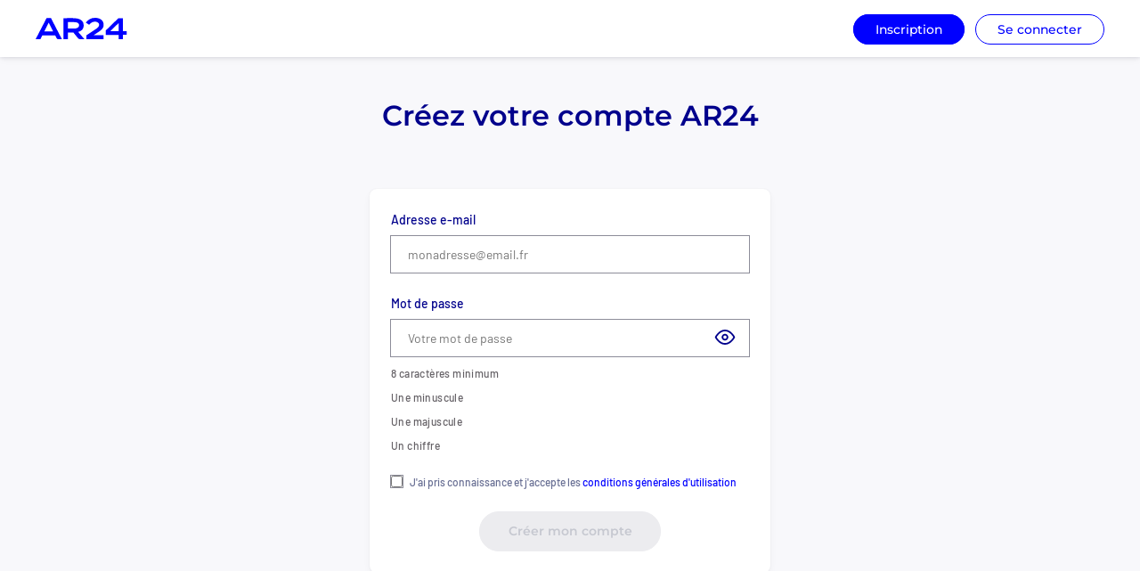

--- FILE ---
content_type: text/html; charset=UTF-8
request_url: https://app.ar24.fr/fr/user/register
body_size: 11956
content:
           <!DOCTYPE html> <!--[if IE 7]><html class="ie ie7" lang="fr" class="no-js"> <![endif]--> <!--[if IE 8]><html class="ie ie8" lang="fr" class="no-js"> <![endif]--> <!--[if !(IE 7) | !(IE 8)  ]><!--><html lang="fr" class="no-js"> <!--<![endif]--><head><meta charset="UTF-8"/><meta name="viewport" content="width=device-width, initial-scale=1"/><meta http-equiv="X-UA-Compatible" content="IE=Edge" /><title>Inscription &nbsp;- AR24</title><link rel="stylesheet" href="/static/min/?f=css/reset.css,css/design-system.css,fonts/font-barlow.css,fonts/font-montserrat.css&1768826728" /><link rel="icon" type="image/png" href="/static/images/favicon.png"><meta name="theme-color" content="#0000FF"> <meta name="description" content="" /><link rel="stylesheet" href="/static/css/pages/user-register.css?v=1768826728"> <script >
const FRENCH_COUNTRIES_LIST = ["FR","GP","GF","MQ","YT","NC","PF","RE","BL","MF","PM","WF"];
const FRENCH_COUNTRIES_WITH_SIRET_LIST = ["FR","GP","MQ","GF","RE","YT","MF","BL","PM"]; </script >  <noscript><meta http-equiv="Refresh" content="0;URL=https://app.ar24.fr/fr/page/javascript"> </noscript>  <script type="text/plain" data-consent="matomoana">
var _paq = window._paq = window._paq || [];
/* tracker methods like "setCustomDimension" should be called before "trackPageView" */  _paq.push(['trackPageView']);
_paq.push(['enableLinkTracking']);
/* accurately measure the time spent in the visit */
_paq.push(['enableHeartBeatTimer']);
(function() {
var u="//matomo.u.ar24.io/";
_paq.push(['setTrackerUrl', u+'matomo.php']);
_paq.push(['setSiteId', '1']);
var d=document, g=d.createElement('script'), s=d.getElementsByTagName('script')[0];
g.type='text/javascript'; g.async=true; g.src=u+'matomo.js'; s.parentNode.insertBefore(g,s);
})(); </script ><script type="text/plain" data-consent="matomotag">
var _mtm = window._mtm = window._mtm || [];
_mtm.push({
'mtm.startTime': (new Date().getTime()), 'event': 'mtm.Start'
});
var d=document, g=d.createElement('script'), s=d.getElementsByTagName('script')[0];
g.type='text/javascript'; g.async=true; g.src='https://matomo.u.ar24.io/js/container_POFLrbOv.js'; s.parentNode.insertBefore(g,s); </script > </head><body class=" guest">  <noscript><div style="z-index:100; text-align: center; line-height: 2em; background-color: #c0392b; color: white; font-weight: 500; position: fixed; top: 40px; left:50%; transform: translateX(-50%); padding: 20px 30px"><div>JavaScript n'est pas activé pour le site d'AR24. Il est nécessaire au bon fonctionnement de nos services.</div><div><a href="https://app.ar24.fr/fr/page/javascript" style="color:inherit; border-bottom:1px solid;">Suivre les instructions pour activer JavaScript</a></div></div> </noscript>  <header id="header"><div class="wrapper"> <a href="https://app.ar24.fr" class="header-logo">
AR24 - Lettre Recommandée Électronique </a> <button id="open-mobile-menu" class="btn btn-ghost small" title="Ouvrir le menu">Menu</button> <nav aria-label="Main Navigation"> <button id="close-mobile-menu" class="btn btn-ghost small" title="Fermer le menu">&#x2716;</button><ul>  <li><a href="https://app.ar24.fr/fr/user/register" id="btn_free_try" class="btn btn-primary small fw-500 active">Inscription</a></li><li><a href="https://app.ar24.fr/fr/user/login" class="btn small fw-500 ">Se connecter</a></li>  </ul> </nav></div> </header><main id="main-content"> <input type="hidden" id="csrf_token" value="MTc2ODk4NTIwMjkxMjFhNTE4NjU1N2E1NmIzZDZjZGZmZTA2YWYwZTZlNDE2NjE4MThKCcOVEzeiNss3VVXe64ClMLKOC10WBMVXkQGRHcNUxw=="/><header class="mb-xl"><p class="h5 align-center mb-s grey hidden">Étape <span id="current_step_number"></span> sur <span id="total_step_number"></span> : <span
data-profile="Votre civilité"
data-pro="Votre raison sociale"
data-address-pro="Adresse de votre organisme"
data-address="Votre adresse"
data-done="Confirmation"
id="current_step_label"></span></p><h1 class="align-center no-margin"
data-status="Bienvenue sur AR24 !<br/>Sélectionnez votre statut"
data-profile="Vous êtes :"
data-pro="Renseignez votre raison sociale"
data-address-pro="Renseignez l'adresse de votre organisme"
data-address="Renseignez votre adresse"
data-done="Vous y êtes presque !"
> Créez votre compte AR24</h1> </header><section class="content"><form action="https://app.ar24.fr/fr/user/signup" method="post" onkeydown="return event.key != 'Enter';"> <div id="captcha-widget" class="frc-captcha hidden" data-sitekey="FCMK5JV7U45T9V1G" data-lang="fr" data-start="auto" data-solution-field-name="captcha" data-puzzle-endpoint="https://eu-api.friendlycaptcha.eu/api/v1/puzzle" data-callback="captcha_done_register"></div> <div class="notice error mb-m hidden" id="notice_pwd_leaked"><p>Ce mot de passe a déjà été exposé à une violation de données en ligne. Afin de sécuriser votre compte, veuillez choisir un autre mot de passe.</p></div><div class="step active" data-step="account"><div class="card margin-auto"> <label for="email" class="fw-500">Adresse e-mail</label> <input type="email" id="email" name="email" placeholder="monadresse@email.fr"
required autocomplete="new-password" > <span class="explanation error">Veuillez entrer une adresse email valide</span><div class="password_form mt-m" data-conditional-button="validate_account" data-confirmation-checkbox="terms"> <label for="pwd">Mot de passe</label><div class="input-container"> <input class="password" type="password" id="pwd_id" name="pwd" autocomplete="new-password" placeholder="Votre mot de passe" required> <i id="visibilityBtn"><span id="icon" ><img alt="" class="icon" src="/static/images/icons/eye.svg"/></span></i></div><div class="info info-responsibility pwd_helper fw-500"> <span class="pwd_rule" data-regex="(.{8,})">8 caractères minimum</span> <span class="pwd_rule" data-regex="(.*[a-z].*)">Une minuscule</span> <span class="pwd_rule" data-regex="(.*[A-Z].*)">Une majuscule</span> <span class="pwd_rule" data-regex="(.*\d.*)">Un chiffre</span></div></div><div class="mt-s"><div class="display-flex input"> <input type="checkbox" id="terms" name="cgu" value="1"> <label for="terms">J'ai pris connaissance et j'accepte les <a href="https://app.ar24.fr/fr/page/cgu" target="_blank">conditions générales d'utilisation</a> </label></div> <span class="explanation error">Veuillez accepter nos conditions générales d'utilisation</span></div><p class="align-center mt-m"> <button class="btn btn-primary" disabled id="validate_account">Créer mon compte</button></p></div></div><input type="hidden" name="statut" id="statut"/><div class="step" data-step="status"> <a href="" class="card action margin-auto" data-status="particulier"> <span class="text"> <span class="choice_text secondary-color fw-500 block"> Particulier </span> </span> <img alt="" class="icon" src="/static/images/icons/arrow_right.svg"/> </a><a href="" class="card action margin-auto" data-status="professionnel"> <span class="text"> <span class="choice_text secondary-color fw-500 block"> Professionnel </span> <span class="caption secondary-color">Si vous êtes syndic bénévole, choisissez le statut Association</span> </span> <img alt="" class="icon" src="/static/images/icons/arrow_right.svg"/> </a><a href="" class="card action margin-auto" data-status="administration"> <span class="text"> <span class="choice_text secondary-color fw-500 block"> Administration </span> </span> <img alt="" class="icon" src="/static/images/icons/arrow_right.svg"/> </a><a href="" class="card action margin-auto" data-status="association"> <span class="text"> <span class="choice_text secondary-color fw-500 block"> Association </span> </span> <img alt="" class="icon" src="/static/images/icons/arrow_right.svg"/> </a></div><div class="step" data-step="profile"><div class="card margin-auto"> <label for="gender" class="fw-500">Civilité</label><div class="display-flex mt-xs"> <input id="gender_m" type="radio" name="gender" value="m" checked/> <label for="gender_m" class="mr-m">M</label><input id="gender_f" type="radio" name="gender" value="f"/> <label for="gender_f">Mme</label></div><div class="mt-m"> <label for="lastname" class="fw-500">Votre nom</label> <input type="text" id="lastname" name="lastname" placeholder="Dupont"
required autocomplete="new-password"> <span class="explanation error">Veuillez renseigner votre nom</span></div><div class="mt-m"> <label for="firstname" class="fw-500">Votre prénom</label> <input type="text" id="firstname" name="firstname" placeholder="Dominique"
required autocomplete="new-password"> <span class="explanation error">Veuillez renseigner votre prénom</span></div><div class="mt-m"> <label for="c_phone" class="fw-500">Votre téléphone <span class="hide_if_pro">(Optionnel)</span></label> <input type="tel" id="c_phone" name="c_phone" placeholder="+33 3 12 34 56 78"
required autocomplete="new-password"> <span class="explanation pt-xs" style="line-height: 1.3em;">Grâce à ce numéro, nous pourrons vous appeler directement en cas d’assistance. Vos données ne sont pas divulguées.</span> <span class="explanation error">Le format du numéro de téléphone est invalide.</span></div><div class="display-flex hide_if_pro mt-s"> <input type="checkbox" id="is_follow" name="is_follow" value="1"> <label for="is_follow">Je souhaite recevoir les communications et offres promotionnelles d’AR24</label></div><p class="align-center mt-m"> <button class="btn goBack mr-xs">Retour</button> <button class="btn btn-primary ml-xs">Suivant</button></p></div></div><div class="step" data-step="pro"><div class="card margin-auto"><div class="country_container hide_if_asso"> <label for="country_pro" class="fw-500">Pays</label> <select name="country_pro" id="country_pro"> <option value="AF"  >Afghanistan</option> <option value="AX"  >Åland Islands</option> <option value="AL"  >Albania</option> <option value="DZ"  >Algeria</option> <option value="AS"  >American Samoa</option> <option value="AD"  >Andorra</option> <option value="AO"  >Angola</option> <option value="AI"  >Anguilla</option> <option value="AQ"  >Antarctica</option> <option value="AG"  >Antigua and Barbuda</option> <option value="AR"  >Argentina</option> <option value="AM"  >Armenia</option> <option value="AW"  >Aruba</option> <option value="AU"  >Australia</option> <option value="AT"  >Austria</option> <option value="AZ"  >Azerbaijan</option> <option value="BS"  >Bahamas</option> <option value="BH"  >Bahrain</option> <option value="BD"  >Bangladesh</option> <option value="BB"  >Barbados</option> <option value="BY"  >Belarus</option> <option value="BE"  >Belgium</option> <option value="BZ"  >Belize</option> <option value="BJ"  >Benin</option> <option value="BM"  >Bermuda</option> <option value="BT"  >Bhutan</option> <option value="BO"  >Bolivia</option> <option value="BQ"  >Bonaire, Sint Eustatius and Saba</option> <option value="BA"  >Bosnia and Herzegovina</option> <option value="BW"  >Botswana</option> <option value="BV"  >Bouvet Island (Bouvetoya)</option> <option value="BR"  >Brazil</option> <option value="IO"  >British Indian Ocean Territory (Chagos Archipelago)</option> <option value="VG"  >British Virgin Islands</option> <option value="BN"  >Brunei Darussalam</option> <option value="BG"  >Bulgaria</option> <option value="BF"  >Burkina Faso</option> <option value="BI"  >Burundi</option> <option value="KH"  >Cambodia</option> <option value="CM"  >Cameroon</option> <option value="CA"  >Canada</option> <option value="CV"  >Cape Verde</option> <option value="KY"  >Cayman Islands</option> <option value="CF"  >Central African Republic</option> <option value="TD"  >Chad</option> <option value="CL"  >Chile</option> <option value="CN"  >China</option> <option value="CX"  >Christmas Island</option> <option value="CC"  >Cocos (Keeling) Islands</option> <option value="CO"  >Colombia</option> <option value="KM"  >Comoros</option> <option value="CD"  >Congo</option> <option value="CG"  >Congo</option> <option value="CK"  >Cook Islands</option> <option value="CR"  >Costa Rica</option> <option value="CI"  >Cote d'Ivoire</option> <option value="HR"  >Croatia</option> <option value="CU"  >Cuba</option> <option value="CW"  >Curaçao</option> <option value="CY"  >Cyprus</option> <option value="CZ"  >Czech Republic</option> <option value="DK"  >Denmark</option> <option value="DJ"  >Djibouti</option> <option value="DM"  >Dominica</option> <option value="DO"  >Dominican Republic</option> <option value="EC"  >Ecuador</option> <option value="EG"  >Egypt</option> <option value="SV"  >El Salvador</option> <option value="GQ"  >Equatorial Guinea</option> <option value="ER"  >Eritrea</option> <option value="EE"  >Estonia</option> <option value="ET"  >Ethiopia</option> <option value="FK"  >Falkland Islands (Malvinas)</option> <option value="FO"  >Faroe Islands</option> <option value="FJ"  >Fiji</option> <option value="FI"  >Finland</option> <option value="FR" selected >France</option> <option value="GF"  >French Guiana</option> <option value="PF"  >French Polynesia</option> <option value="TF"  >French Southern Territories</option> <option value="GA"  >Gabon</option> <option value="GM"  >Gambia</option> <option value="GE"  >Georgia</option> <option value="DE"  >Germany</option> <option value="GH"  >Ghana</option> <option value="GI"  >Gibraltar</option> <option value="GR"  >Greece</option> <option value="GL"  >Greenland</option> <option value="GD"  >Grenada</option> <option value="GP"  >Guadeloupe</option> <option value="GU"  >Guam</option> <option value="GT"  >Guatemala</option> <option value="GG"  >Guernsey</option> <option value="GN"  >Guinea</option> <option value="GW"  >Guinea-Bissau</option> <option value="GY"  >Guyana</option> <option value="HT"  >Haiti</option> <option value="HM"  >Heard Island and McDonald Islands</option> <option value="VA"  >Holy See (Vatican City State)</option> <option value="HN"  >Honduras</option> <option value="HK"  >Hong Kong</option> <option value="HU"  >Hungary</option> <option value="IS"  >Iceland</option> <option value="IN"  >India</option> <option value="ID"  >Indonesia</option> <option value="IR"  >Iran</option> <option value="IQ"  >Iraq</option> <option value="IE"  >Ireland</option> <option value="IM"  >Isle of Man</option> <option value="IL"  >Israel</option> <option value="IT"  >Italy</option> <option value="JM"  >Jamaica</option> <option value="JP"  >Japan</option> <option value="JE"  >Jersey</option> <option value="JO"  >Jordan</option> <option value="KZ"  >Kazakhstan</option> <option value="KE"  >Kenya</option> <option value="KI"  >Kiribati</option> <option value="KP"  >Korea</option> <option value="KR"  >Korea</option> <option value="KW"  >Kuwait</option> <option value="KG"  >Kyrgyz Republic</option> <option value="LA"  >Lao People's Democratic Republic</option> <option value="LV"  >Latvia</option> <option value="LB"  >Lebanon</option> <option value="LS"  >Lesotho</option> <option value="LR"  >Liberia</option> <option value="LY"  >Libya</option> <option value="LI"  >Liechtenstein</option> <option value="LT"  >Lithuania</option> <option value="LU"  >Luxembourg</option> <option value="MO"  >Macao</option> <option value="MK"  >Macedonia</option> <option value="MG"  >Madagascar</option> <option value="MW"  >Malawi</option> <option value="MY"  >Malaysia</option> <option value="MV"  >Maldives</option> <option value="ML"  >Mali</option> <option value="MT"  >Malta</option> <option value="MH"  >Marshall Islands</option> <option value="MQ"  >Martinique</option> <option value="MR"  >Mauritania</option> <option value="MU"  >Mauritius</option> <option value="YT"  >Mayotte</option> <option value="MX"  >Mexico</option> <option value="FM"  >Micronesia</option> <option value="MD"  >Moldova</option> <option value="MC"  >Monaco</option> <option value="MN"  >Mongolia</option> <option value="ME"  >Montenegro</option> <option value="MS"  >Montserrat</option> <option value="MA"  >Morocco</option> <option value="MZ"  >Mozambique</option> <option value="MM"  >Myanmar</option> <option value="NA"  >Namibia</option> <option value="NR"  >Nauru</option> <option value="NP"  >Nepal</option> <option value="NL"  >Netherlands</option> <option value="NC"  >New Caledonia</option> <option value="NZ"  >New Zealand</option> <option value="NI"  >Nicaragua</option> <option value="NE"  >Niger</option> <option value="NG"  >Nigeria</option> <option value="NU"  >Niue</option> <option value="NF"  >Norfolk Island</option> <option value="MP"  >Northern Mariana Islands</option> <option value="NO"  >Norway</option> <option value="OM"  >Oman</option> <option value="PK"  >Pakistan</option> <option value="PW"  >Palau</option> <option value="PS"  >Palestinian Territory</option> <option value="PA"  >Panama</option> <option value="PG"  >Papua New Guinea</option> <option value="PY"  >Paraguay</option> <option value="PE"  >Peru</option> <option value="PH"  >Philippines</option> <option value="PN"  >Pitcairn Islands</option> <option value="PL"  >Poland</option> <option value="PT"  >Portugal</option> <option value="PR"  >Puerto Rico</option> <option value="QA"  >Qatar</option> <option value="RE"  >Réunion</option> <option value="RO"  >Romania</option> <option value="RU"  >Russian Federation</option> <option value="RW"  >Rwanda</option> <option value="BL"  >Saint Barthélemy</option> <option value="SH"  >Saint Helena, Ascension and Tristan da Cunha</option> <option value="KN"  >Saint Kitts and Nevis</option> <option value="LC"  >Saint Lucia</option> <option value="MF"  >Saint Martin</option> <option value="PM"  >Saint Pierre and Miquelon</option> <option value="VC"  >Saint Vincent and the Grenadines</option> <option value="WS"  >Samoa</option> <option value="SM"  >San Marino</option> <option value="ST"  >Sao Tome and Principe</option> <option value="SA"  >Saudi Arabia</option> <option value="SN"  >Senegal</option> <option value="RS"  >Serbia</option> <option value="SC"  >Seychelles</option> <option value="SL"  >Sierra Leone</option> <option value="SG"  >Singapore</option> <option value="SX"  >Sint Maarten (Dutch part)</option> <option value="SK"  >Slovakia (Slovak Republic)</option> <option value="SI"  >Slovenia</option> <option value="SB"  >Solomon Islands</option> <option value="SO"  >Somalia</option> <option value="ZA"  >South Africa</option> <option value="GS"  >South Georgia and the South Sandwich Islands</option> <option value="SS"  >South Sudan</option> <option value="ES"  >Spain</option> <option value="LK"  >Sri Lanka</option> <option value="SD"  >Sudan</option> <option value="SR"  >Suriname</option> <option value="SJ"  >Svalbard & Jan Mayen Islands</option> <option value="SZ"  >Swaziland</option> <option value="SE"  >Sweden</option> <option value="CH"  >Switzerland</option> <option value="SY"  >Syrian Arab Republic</option> <option value="TW"  >Taiwan</option> <option value="TJ"  >Tajikistan</option> <option value="TZ"  >Tanzania</option> <option value="TH"  >Thailand</option> <option value="TL"  >Timor-Leste</option> <option value="TG"  >Togo</option> <option value="TK"  >Tokelau</option> <option value="TO"  >Tonga</option> <option value="TT"  >Trinidad and Tobago</option> <option value="TN"  >Tunisia</option> <option value="TR"  >Turkey</option> <option value="TM"  >Turkmenistan</option> <option value="TC"  >Turks and Caicos Islands</option> <option value="TV"  >Tuvalu</option> <option value="UG"  >Uganda</option> <option value="UA"  >Ukraine</option> <option value="AE"  >United Arab Emirates</option> <option value="GB"  >United Kingdom</option> <option value="US"  >United States</option> <option value="UM"  >United States Minor Outlying Islands</option> <option value="VI"  >United States Virgin Islands</option> <option value="UY"  >Uruguay</option> <option value="UZ"  >Uzbekistan</option> <option value="VU"  >Vanuatu</option> <option value="VE"  >Venezuela</option> <option value="VN"  >Vietnam</option> <option value="WF"  >Wallis and Futuna</option> <option value="EH"  >Western Sahara</option> <option value="YE"  >Yemen</option> <option value="ZM"  >Zambia</option> <option value="ZW"  >Zimbabwe</option>  </select></div><div class="siret_container mt-m hide_if_asso"> <label for="company_siret" class="fw-500">SIRET ou Numéro de la société<span class="hide_if_not_asso"> (Optionnel)</span></label> <input type="text" id="company_siret" name="company_siret" autocomplete="new-password"  placeholder="012345678901234" value=""> <span class="explanation error">Aucune société trouvée à partir du SIRET transmis. Assurez-vous que le numéro soit le bon et qu'il s'agisse de votre SIRET.</span></div><div class="vat_container mt-m hide_if_asso"> <label for="company_tva" class="fw-500">Numéro de TVA<span class="hide_if_not_asso"> (Optionnel)</span></label> <input type="text" id="company_tva" name="company_tva" placeholder="FR 012345678901"
value="" autocomplete="new-password"> <span class="explanation error">Veuillez renseigner votre numéro de TVA</span></div><div class="mt-m"> <label for="company" class="fw-500">Votre raison sociale</label> <input type="text" id="company" name="company" placeholder="Ma Société / Association"
autocomplete="new-password" value=""> <span class="explanation error">Veuillez renseigner votre raison sociale</span></div><div class="mt-m"> <label for="company_activity" class="fw-500">Secteur d'activité</label> <select name="company_activity" id="company_activity" class="input"><option value="" selected>Choisissez</option> <option value="Administrateurs Judiciaires" >Administrateurs Judiciaires</option> <option value="Administration" >Administration</option> <option value="Agence Immobilière" >Agence Immobilière</option> <option value="Architectes" >Architectes</option> <option value="Assurances" >Assurances</option> <option value="Avocat" >Avocat</option> <option value="Banque" >Banque</option> <option value="Comptable" >Comptable</option> <option value="Expertise" >Expertise</option> <option value="Finance" >Finance</option> <option value="Gestion Immobilière" >Gestion Immobilière</option> <option value="Habitat social" >Habitat social</option> <option value="Huissiers de justice" >Huissiers de justice</option> <option value="Industrie" >Industrie</option> <option value="Informatique et télécom" >Informatique et télécom</option> <option value="Notariat" >Notariat</option> <option value="Promotion Immobilière" >Promotion Immobilière</option> <option value="Santé" >Santé</option> <option value="Syndic" >Syndic</option> <option value="Viager" >Viager</option> <option value="Autre" >Autre</option>  </select> <span class="explanation error">Veuillez sélectionner votre secteur d'activité</span></div><div class="mt-m"> <label for="is_legal_entity">Nom à utiliser pour vos envois<div class="tooltip icon ml-xs"><div class="tooltip-content"><p class="h5 mb-s">Qu'est ce que cela signifie ?</p><p>Lorsque vous enverrez un courrier à un destinataire, celui-ci verra le nom de votre société en tant qu’expéditeur.</p></div></div> </label><div class="display-flex mt-xs"> <input type="radio" id="is_legal_entity_1" name="is_legal_entity" value="1" checked> <label for="is_legal_entity_1">Le nom de ma société</label></div><div class="display-flex mt-xs"> <input type="radio" id="is_legal_entity_0" name="is_legal_entity" value="0"> <label for="is_legal_entity_0">Mon nom et prénom</label></div></div><p class="align-center" style="margin-top: 2rem"> <button class="btn goBack mr-xs">Retour</button> <button class="btn btn-primary ml-xs">Suivant</button></p></div></div><div class="step" data-step="address"><p class="subtitle2 mb-m align-center">Nous utiliserons cette adresse sur les factures et les preuves.<br/> Si vous en faites la commande, nous vous y enverrons vos identifiants.</p><div class="card margin-auto"><label for="address1" class="fw-500">Adresse</label><div class="geoapify-wrapper"></div><label for="address2" class="fw-500 mt-m">Complément d'adresse (Optionnel)</label> <input type="text" id="address2" name="address2" placeholder="Bâtiment B"
autocomplete="new-password" value=""><div class="form-line"><div style="width: 12ch"> <label for="zipcode" class="fw-500">Code postal</label> <input type="text" id="zipcode" name="zipcode" placeholder="75000"
value="" autocomplete="new-password"> <span class="explanation error">Code postal invalide</span></div><div style="width: calc(100% - 1rem - 12ch);"> <label for="city" class="fw-500">Ville</label> <input type="text" id="city" name="city" placeholder="Paris"
value="" autocomplete="new-password"> <span class="explanation error">Veuillez renseigner votre ville</span></div></div><label for="country" class="fw-500">Pays</label> <select name="country" id="country"> <option value="AF" >Afghanistan</option> <option value="AX" >Åland Islands</option> <option value="AL" >Albania</option> <option value="DZ" >Algeria</option> <option value="AS" >American Samoa</option> <option value="AD" >Andorra</option> <option value="AO" >Angola</option> <option value="AI" >Anguilla</option> <option value="AQ" >Antarctica</option> <option value="AG" >Antigua and Barbuda</option> <option value="AR" >Argentina</option> <option value="AM" >Armenia</option> <option value="AW" >Aruba</option> <option value="AU" >Australia</option> <option value="AT" >Austria</option> <option value="AZ" >Azerbaijan</option> <option value="BS" >Bahamas</option> <option value="BH" >Bahrain</option> <option value="BD" >Bangladesh</option> <option value="BB" >Barbados</option> <option value="BY" >Belarus</option> <option value="BE" >Belgium</option> <option value="BZ" >Belize</option> <option value="BJ" >Benin</option> <option value="BM" >Bermuda</option> <option value="BT" >Bhutan</option> <option value="BO" >Bolivia</option> <option value="BQ" >Bonaire, Sint Eustatius and Saba</option> <option value="BA" >Bosnia and Herzegovina</option> <option value="BW" >Botswana</option> <option value="BV" >Bouvet Island (Bouvetoya)</option> <option value="BR" >Brazil</option> <option value="IO" >British Indian Ocean Territory (Chagos Archipelago)</option> <option value="VG" >British Virgin Islands</option> <option value="BN" >Brunei Darussalam</option> <option value="BG" >Bulgaria</option> <option value="BF" >Burkina Faso</option> <option value="BI" >Burundi</option> <option value="KH" >Cambodia</option> <option value="CM" >Cameroon</option> <option value="CA" >Canada</option> <option value="CV" >Cape Verde</option> <option value="KY" >Cayman Islands</option> <option value="CF" >Central African Republic</option> <option value="TD" >Chad</option> <option value="CL" >Chile</option> <option value="CN" >China</option> <option value="CX" >Christmas Island</option> <option value="CC" >Cocos (Keeling) Islands</option> <option value="CO" >Colombia</option> <option value="KM" >Comoros</option> <option value="CD" >Congo</option> <option value="CG" >Congo</option> <option value="CK" >Cook Islands</option> <option value="CR" >Costa Rica</option> <option value="CI" >Cote d'Ivoire</option> <option value="HR" >Croatia</option> <option value="CU" >Cuba</option> <option value="CW" >Curaçao</option> <option value="CY" >Cyprus</option> <option value="CZ" >Czech Republic</option> <option value="DK" >Denmark</option> <option value="DJ" >Djibouti</option> <option value="DM" >Dominica</option> <option value="DO" >Dominican Republic</option> <option value="EC" >Ecuador</option> <option value="EG" >Egypt</option> <option value="SV" >El Salvador</option> <option value="GQ" >Equatorial Guinea</option> <option value="ER" >Eritrea</option> <option value="EE" >Estonia</option> <option value="ET" >Ethiopia</option> <option value="FK" >Falkland Islands (Malvinas)</option> <option value="FO" >Faroe Islands</option> <option value="FJ" >Fiji</option> <option value="FI" >Finland</option> <option value="FR" selected>France</option> <option value="GF" >French Guiana</option> <option value="PF" >French Polynesia</option> <option value="TF" >French Southern Territories</option> <option value="GA" >Gabon</option> <option value="GM" >Gambia</option> <option value="GE" >Georgia</option> <option value="DE" >Germany</option> <option value="GH" >Ghana</option> <option value="GI" >Gibraltar</option> <option value="GR" >Greece</option> <option value="GL" >Greenland</option> <option value="GD" >Grenada</option> <option value="GP" >Guadeloupe</option> <option value="GU" >Guam</option> <option value="GT" >Guatemala</option> <option value="GG" >Guernsey</option> <option value="GN" >Guinea</option> <option value="GW" >Guinea-Bissau</option> <option value="GY" >Guyana</option> <option value="HT" >Haiti</option> <option value="HM" >Heard Island and McDonald Islands</option> <option value="VA" >Holy See (Vatican City State)</option> <option value="HN" >Honduras</option> <option value="HK" >Hong Kong</option> <option value="HU" >Hungary</option> <option value="IS" >Iceland</option> <option value="IN" >India</option> <option value="ID" >Indonesia</option> <option value="IR" >Iran</option> <option value="IQ" >Iraq</option> <option value="IE" >Ireland</option> <option value="IM" >Isle of Man</option> <option value="IL" >Israel</option> <option value="IT" >Italy</option> <option value="JM" >Jamaica</option> <option value="JP" >Japan</option> <option value="JE" >Jersey</option> <option value="JO" >Jordan</option> <option value="KZ" >Kazakhstan</option> <option value="KE" >Kenya</option> <option value="KI" >Kiribati</option> <option value="KP" >Korea</option> <option value="KR" >Korea</option> <option value="KW" >Kuwait</option> <option value="KG" >Kyrgyz Republic</option> <option value="LA" >Lao People's Democratic Republic</option> <option value="LV" >Latvia</option> <option value="LB" >Lebanon</option> <option value="LS" >Lesotho</option> <option value="LR" >Liberia</option> <option value="LY" >Libya</option> <option value="LI" >Liechtenstein</option> <option value="LT" >Lithuania</option> <option value="LU" >Luxembourg</option> <option value="MO" >Macao</option> <option value="MK" >Macedonia</option> <option value="MG" >Madagascar</option> <option value="MW" >Malawi</option> <option value="MY" >Malaysia</option> <option value="MV" >Maldives</option> <option value="ML" >Mali</option> <option value="MT" >Malta</option> <option value="MH" >Marshall Islands</option> <option value="MQ" >Martinique</option> <option value="MR" >Mauritania</option> <option value="MU" >Mauritius</option> <option value="YT" >Mayotte</option> <option value="MX" >Mexico</option> <option value="FM" >Micronesia</option> <option value="MD" >Moldova</option> <option value="MC" >Monaco</option> <option value="MN" >Mongolia</option> <option value="ME" >Montenegro</option> <option value="MS" >Montserrat</option> <option value="MA" >Morocco</option> <option value="MZ" >Mozambique</option> <option value="MM" >Myanmar</option> <option value="NA" >Namibia</option> <option value="NR" >Nauru</option> <option value="NP" >Nepal</option> <option value="NL" >Netherlands</option> <option value="NC" >New Caledonia</option> <option value="NZ" >New Zealand</option> <option value="NI" >Nicaragua</option> <option value="NE" >Niger</option> <option value="NG" >Nigeria</option> <option value="NU" >Niue</option> <option value="NF" >Norfolk Island</option> <option value="MP" >Northern Mariana Islands</option> <option value="NO" >Norway</option> <option value="OM" >Oman</option> <option value="PK" >Pakistan</option> <option value="PW" >Palau</option> <option value="PS" >Palestinian Territory</option> <option value="PA" >Panama</option> <option value="PG" >Papua New Guinea</option> <option value="PY" >Paraguay</option> <option value="PE" >Peru</option> <option value="PH" >Philippines</option> <option value="PN" >Pitcairn Islands</option> <option value="PL" >Poland</option> <option value="PT" >Portugal</option> <option value="PR" >Puerto Rico</option> <option value="QA" >Qatar</option> <option value="RE" >Réunion</option> <option value="RO" >Romania</option> <option value="RU" >Russian Federation</option> <option value="RW" >Rwanda</option> <option value="BL" >Saint Barthélemy</option> <option value="SH" >Saint Helena, Ascension and Tristan da Cunha</option> <option value="KN" >Saint Kitts and Nevis</option> <option value="LC" >Saint Lucia</option> <option value="MF" >Saint Martin</option> <option value="PM" >Saint Pierre and Miquelon</option> <option value="VC" >Saint Vincent and the Grenadines</option> <option value="WS" >Samoa</option> <option value="SM" >San Marino</option> <option value="ST" >Sao Tome and Principe</option> <option value="SA" >Saudi Arabia</option> <option value="SN" >Senegal</option> <option value="RS" >Serbia</option> <option value="SC" >Seychelles</option> <option value="SL" >Sierra Leone</option> <option value="SG" >Singapore</option> <option value="SX" >Sint Maarten (Dutch part)</option> <option value="SK" >Slovakia (Slovak Republic)</option> <option value="SI" >Slovenia</option> <option value="SB" >Solomon Islands</option> <option value="SO" >Somalia</option> <option value="ZA" >South Africa</option> <option value="GS" >South Georgia and the South Sandwich Islands</option> <option value="SS" >South Sudan</option> <option value="ES" >Spain</option> <option value="LK" >Sri Lanka</option> <option value="SD" >Sudan</option> <option value="SR" >Suriname</option> <option value="SJ" >Svalbard & Jan Mayen Islands</option> <option value="SZ" >Swaziland</option> <option value="SE" >Sweden</option> <option value="CH" >Switzerland</option> <option value="SY" >Syrian Arab Republic</option> <option value="TW" >Taiwan</option> <option value="TJ" >Tajikistan</option> <option value="TZ" >Tanzania</option> <option value="TH" >Thailand</option> <option value="TL" >Timor-Leste</option> <option value="TG" >Togo</option> <option value="TK" >Tokelau</option> <option value="TO" >Tonga</option> <option value="TT" >Trinidad and Tobago</option> <option value="TN" >Tunisia</option> <option value="TR" >Turkey</option> <option value="TM" >Turkmenistan</option> <option value="TC" >Turks and Caicos Islands</option> <option value="TV" >Tuvalu</option> <option value="UG" >Uganda</option> <option value="UA" >Ukraine</option> <option value="AE" >United Arab Emirates</option> <option value="GB" >United Kingdom</option> <option value="US" >United States</option> <option value="UM" >United States Minor Outlying Islands</option> <option value="VI" >United States Virgin Islands</option> <option value="UY" >Uruguay</option> <option value="UZ" >Uzbekistan</option> <option value="VU" >Vanuatu</option> <option value="VE" >Venezuela</option> <option value="VN" >Vietnam</option> <option value="WF" >Wallis and Futuna</option> <option value="EH" >Western Sahara</option> <option value="YE" >Yemen</option> <option value="ZM" >Zambia</option> <option value="ZW" >Zimbabwe</option>  </select><div class="align-center" style="margin-top: 2rem"> <button class="btn goBack mr-xs">Retour</button>  <button class="btn btn-primary ml-xs submit_form disabled" data-content="Suivant" data-loading="<span class='loader-circle inline'></span>" disabled><span class='loader-circle inline'></span> Vérification en cours...</button> <div class="tooltip icon help ml-xs tooltip_captcha_wait"><div class="tooltip-content"> Veuillez patienter, nous vérifions que vous n'êtes pas un robot.</div></div>  </div></div></div></form> </section> </main> <footer id="footer"><div class="wrapper"><div class="top"><div class="logo"> <img alt="" src="/static/images/logo/AR24.svg" /></div><div class="line"><div>Votre solution d'envoi de recommandés électroniques fiable, pratique et efficace.</div><div>AR24 est une filiale de Docaposte</div></div><div class="imgs"> <img src="/static/v2/img/logo_frenchtech.svg" width="65" alt="French Tech"> <img src="/static/v2/img/logo_alsace.svg" width="54" alt="Région Alsace"> <img src="/static/v2/img/logo_syntec.svg" width="80" alt="Syntec Numérique"></div></div><hr/><div class="bottom"><div class="col col-contact"> <div class="phone secondary-color">08 11 69 05 45<div class="time">(0.05€/min + prix appel)</div></div><div class="time">Du lundi au vendredi</div><div class="time">de 9h00 à 17h30 en continu</div> </div><div class="col"><ul> <li><a href="https://app.ar24.fr/fr/user/login">Se connecter</a></li><li><a href="https://www.ar24.fr">Accueil</a></li><li><a href="https://www.ar24.fr/qui-sommes-nous/">Qui sommes-nous ?</a></li><li><a href="https://www.ar24.fr/avantages/">Avantages</a></li><li><a href="https://www.ar24.fr/certifications/">Certifications</a></li><li><a href="https://www.ar24.fr/contact/">Contact</a></li></ul></div><div class="col"><ul><li><a href="https://www.ar24.fr/pour-qui/">Pour qui ?</a></li><li><a href="https://www.ar24.fr/questions/">FAQ</a></li><li><a href="https://www.ar24.fr/base-de-connaissances/">Base de connaissances</a></li><li><a href="https://app.ar24.fr/fr/page/validate">Vérifier mes preuves</a></li><li><a href="https://app.ar24.fr/fr/page/email">Vérifier un email</a></li><li><a href="http://status.ar24.fr" target="_blank">Etat du service</a></li></ul></div><div class="col"><ul><li><a href="https://www.ar24.fr/cgu/">CGU</a></li><li><a href="https://www.ar24.fr/mentions-legales/">Mentions légales</a></li><li><a href="https://www.ar24.fr/politique-de-confidentialite-inscription/" style="white-space: nowrap;">Politique de confidentialité : inscription</a></li><li><a href="https://www.ar24.fr/sous-traitance-ulterieure-stu/">Sous-traitants ultérieurs</a></li><li><a href="#" class="ccb__edit">Paramètres des cookies</a></li><li><a href="https://www.ar24.fr/declaration-accessibilite-app/" target="_blank">Accessibilité : non conforme</a></li></ul></div><div class="col col-copyright"><ul class="mb-m"><li><a href="https://app.ar24.fr/fr/user/register" aria-label="Français"><img src="data:image/svg+xml,%3csvg xmlns='http://www.w3.org/2000/svg' width='24' height='24' fill='none'%3e%3cpath fill='%23fff' fill-rule='evenodd' d='M16.667 5.501a8 8 0 1 0 0 12.997z' clip-rule='evenodd'/%3e%3cpath fill='%23002395' fill-rule='evenodd' d='M8.333 5A8 8 0 0 0 4 12.112a8 8 0 0 0 4.333 7.112z' clip-rule='evenodd'/%3e%3cpath fill='%23ED2939' fill-rule='evenodd' d='M16 19.224a8 8 0 0 0 4.333-7.112A8 8 0 0 0 16 5z' clip-rule='evenodd'/%3e%3cpath fill='%2300008C' stroke='%2300008C' stroke-linecap='round' d='M6.275 6.274v.001A8.09 8.09 0 0 0 3.903 12c0 2.235.909 4.26 2.37 5.722A8.07 8.07 0 0 0 12 20.092c2.235 0 4.26-.904 5.722-2.37A8.06 8.06 0 0 0 20.092 12c0-2.235-.905-4.26-2.37-5.725A8.07 8.07 0 0 0 12 3.904c-2.235 0-4.26.909-5.725 2.37ZM18.01 18.008h-.001A8.46 8.46 0 0 1 12 20.5a8.47 8.47 0 0 1-6.012-2.492A8.48 8.48 0 0 1 3.5 12c0-2.348.951-4.471 2.488-6.012A8.48 8.48 0 0 1 12 3.5c2.345 0 4.472.951 6.008 2.488A8.47 8.47 0 0 1 20.5 12a8.46 8.46 0 0 1-2.491 6.008Z'/%3e%3c/svg%3e" style="height:2.5rem;" alt=""/> </a></li><li><a href="https://app.ar24.fr/en/user/register" aria-label="English"><img src="data:image/svg+xml,%3csvg xmlns='http://www.w3.org/2000/svg' width='24' height='24' fill='none'%3e%3cg clip-path='url%28%23a%29'%3e%3cellipse cx='12.006' cy='11.987' fill='%23fff' rx='9.006' ry='8.987'/%3e%3cpath fill='%2329337A' d='M4.585 6.9a9 9 0 0 0-1.29 2.805H7.39zM9.48 3.36a9 9 0 0 0-2.843 1.413L9.48 7.616zM6.848 19.377c.793.555 1.68.985 2.631 1.262v-3.893zM3.4 14.657a9 9 0 0 0 1.336 2.654l2.653-2.654z'/%3e%3cpath fill='%23fff' d='M4.733 6.691q-.075.104-.148.21L7.39 9.704H3.296q-.098.38-.165.771h5.387zM6.639 19.23q.103.075.208.148l2.632-2.632v3.894q.38.11.77.188v-5.21zM3.2 13.887q.082.391.199.77h3.99l-2.654 2.654q.435.593.957 1.107l4.53-4.531zM9.479 3.36v4.255L6.636 4.772a9 9 0 0 0-1.098.966l4.711 4.711V3.171a9 9 0 0 0-.77.189'/%3e%3cpath fill='%23E51D35' d='m9.48 14.63-.028.027h.027zM10.223 13.887h.027v-.028zM13.686 10.476h-.026v.026zM9.506 9.705 9.48 9.68v.026zM10.25 10.45v.026h.027z'/%3e%3cpath fill='%2329337A' d='M14.432 18.647v2.018a9 9 0 0 0 2.668-1.25l-2.186-2.186c-.175.613-.239.93-.482 1.418M14.925 7.122l2.387-2.387a9 9 0 0 0-2.88-1.4v2.072c.28.562.304.99.493 1.715M19.228 17.363a9 9 0 0 0 1.373-2.706h-4.08zM20.704 9.705a9 9 0 0 0-1.326-2.857L16.52 9.705z'/%3e%3cpath fill='%23E51D35' d='M12 21'/%3e%3cpath fill='%2329337A' d='M14.432 19.037c.243-.488.452-1.05.627-1.663l-.627-.627zM15.137 6.91a10 10 0 0 0-.705-1.946v2.651z'/%3e%3cpath fill='%23fff' d='M15.625 14.214q.015-.163.028-.327h-.355zM14.431 7.615V4.964a5 5 0 0 0-.77-1.156v4.936l1.547-1.548q-.035-.144-.072-.285zM13.687 10.476h1.992a22 22 0 0 0-.188-1.804zM13.66 20.192c.287-.31.544-.701.771-1.156v-2.29l.627.627c.144-.504.264-1.042.362-1.606l-1.76-1.76z'/%3e%3cpath fill='%23E51D35' d='m15.225 8.938 3.218-3.219a9 9 0 0 0-.929-.83l-2.528 2.53c.112.47.163 1.008.239 1.519M12 21c.568 0 1.122-.055 1.66-.156v-1.036C13.189 20.32 12.636 21 12 21M20.869 10.476h-5.408a24 24 0 0 1-.026 3.41H20.8a9 9 0 0 0 .069-3.41M15.45 14.04c-.05.53-.224.945-.31 1.447l3.046 3.047q.453-.43.843-.916zM13.66 4.152v-.997A9 9 0 0 0 12 3c.635 0 1.188.64 1.66 1.152'/%3e%3cpath fill='%23E51D35' d='M13.66 20.193v-6.185l1.76 1.76c.087-.502.155-1.023.205-1.554l-.327-.327h.355c.089-1.122.098-2.282.026-3.41h-1.992l1.804-1.805a17 17 0 0 0-.282-1.476L13.66 8.744V3.807C13.188 3.295 12.635 3 12 3q-.225 0-.45.011a9 9 0 0 0-1.3.16v7.279L5.54 5.738q-.436.449-.805.953l3.785 3.785H3.13a9.048 9.048 0 0 0 .068 3.41h7.024l-4.53 4.532q.444.438.946.81l3.611-3.61v5.21A9 9 0 0 0 12 21c.635 0 1.188-.295 1.66-.807'/%3e%3c/g%3e%3cpath fill='%2300008C' stroke='%2300008C' stroke-linecap='round' d='M6.275 6.274v.001A8.09 8.09 0 0 0 3.903 12c0 2.235.909 4.26 2.37 5.722A8.07 8.07 0 0 0 12 20.092c2.235 0 4.26-.904 5.722-2.37A8.06 8.06 0 0 0 20.092 12c0-2.235-.905-4.26-2.37-5.725A8.07 8.07 0 0 0 12 3.904c-2.235 0-4.26.909-5.725 2.37ZM18.01 18.008h-.001A8.46 8.46 0 0 1 12 20.5a8.47 8.47 0 0 1-6.012-2.492A8.48 8.48 0 0 1 3.5 12c0-2.348.951-4.471 2.488-6.012A8.48 8.48 0 0 1 12 3.5c2.345 0 4.472.951 6.008 2.488A8.47 8.47 0 0 1 20.5 12a8.46 8.46 0 0 1-2.491 6.008Z'/%3e%3cdefs%3e%3cclipPath id='a'%3e%3cpath fill='%23fff' d='M3 3h18v18H3z'/%3e%3c/clipPath%3e%3c/defs%3e%3c/svg%3e" style="height:2.5rem;" alt=""/> </a></li><li><a href="https://app.ar24.fr/nl/user/register" aria-label="Nederlands"><img src="data:image/svg+xml,%3csvg xmlns='http://www.w3.org/2000/svg' width='25' height='24' fill='none'%3e%3cg clip-path='url%28%23a%29'%3e%3ccircle cx='13' cy='12' r='8' fill='%23fff'/%3e%3cpath fill='%2321468B' d='M12.5 20c-5.2 0-7.5-3.733-8-5.4H20c-.5 1.667-2.7 5.4-7.5 5.4'/%3e%3cpath fill='%23AE1C28' d='M12.5 4C7.3 4 5 7.556 4.5 9.333h16C19.917 7.556 17.5 4 12.5 4'/%3e%3c/g%3e%3cpath fill='%2300008C' stroke='%2300008C' stroke-linecap='round' d='M6.775 6.274v.001A8.09 8.09 0 0 0 4.403 12c0 2.235.909 4.26 2.37 5.722a8.07 8.07 0 0 0 5.726 2.37c2.235 0 4.26-.904 5.722-2.37A8.06 8.06 0 0 0 20.592 12c0-2.235-.905-4.26-2.37-5.725A8.07 8.07 0 0 0 12.5 3.904c-2.235 0-4.26.909-5.725 2.37ZM18.51 18.008h-.001A8.46 8.46 0 0 1 12.5 20.5a8.47 8.47 0 0 1-6.012-2.492A8.48 8.48 0 0 1 4 12c0-2.348.951-4.471 2.488-6.012A8.48 8.48 0 0 1 12.5 3.5c2.345 0 4.472.951 6.008 2.488A8.47 8.47 0 0 1 21 12a8.46 8.46 0 0 1-2.491 6.008Z'/%3e%3cdefs%3e%3cclipPath id='a'%3e%3cpath fill='%23fff' d='M0 4h25v16H0z'/%3e%3c/clipPath%3e%3c/defs%3e%3c/svg%3e" style="height:2.5rem;" alt=""/> </a></li></ul><div class="copyright"><div>Tous droits réservés</div><div>AR24 2026</div></div></div></div></div> </footer><script src="/static/v2/js/cookie_consent/cookieconsent.lib.js?v=1768826728"></script > <script src="/static/v2/js/cookie_consent/cookieconsent.js?v=1768826728"></script ><script src="/static/min/?f=js/libs/jquery.min.js,js/pages/app.js&1768826728"></script ><script type="text/plain" data-consent="analytics" id="hs-script-loader" async defer src="//js.hs-scripts.com/6951574.js"></script > <script type="text/plain" data-consent="analytics">
document.addEventListener("DOMContentLoaded", function() {
var hs_email = "; " + document.cookie;
hs_email = hs_email.split("; hs_email=");
if(hs_email.length > 1) {
hs_email = decodeURIComponent(hs_email.pop().split(";").shift());var _hsq = window._hsq = window._hsq || [];
_hsq.push(["identify",{
email: hs_email
}]);
}
}); </script > <script >
const AR24_VERSION = "1768826728";
const HOME_URL = "https://app.ar24.fr/fr";
const USER_OTP_EXPIRES_IN_DAYS = "";
const USER_OTP_EXPIRES_REMINDER_COUNT = "";
const USER_OTP_EXPIRES_MAX_REMINDER_COUNT = "3";
const USER_OTP_EXPIRES_NOTICE_BEFORE_EXPIRATION_IN_DAYS = "30";
const IS_PENDING_OTP_COMMAND = false;
const csrf_token = "MTc2ODk4NTIwMjkxMjFhNTE4NjU1N2E1NmIzZDZjZGZmZTA2YWYwZTZlNDE2NjE4MThKCcOVEzeiNss3VVXe64ClMLKOC10WBMVXkQGRHcNUxw=="; </script > <script src="/static/min/?f=js/main.js,js/tools.js,js/components.js,js/lang.js&1768826728"></script > <script src="/static/min/?f=js/matomo_utils.js,v2/js/user_serials/user_otp_expiration_modal.js&1768826728"></script >  <script nomodule src="https://cdn.jsdelivr.net/npm/friendly-challenge@0.9.14/widget.min.js" async defer></script > <script type="module" src="https://cdn.jsdelivr.net/npm/friendly-challenge@0.9.14/widget.module.min.js" async defer></script ><script >
const captcha_key = 'FCMK5JV7U45T9V1G'; </script > <script src="/static/js/captcha.js?v=1768826728"></script >  <script src="/static/js/vendor/goog/base.js"></script > <script >goog.require('goog.proto2.Message');</script > <script src="/static/js/vendor/libphonenumber/phonemetadata.pb.js"></script > <script src="/static/js/vendor/libphonenumber/phonenumber.pb.js"></script > <script src="/static/js/vendor/libphonenumber/metadata.js"></script > <script src="/static/js/vendor/libphonenumber/phonenumberutil.js"></script > <script src="/static/js/vendor/libphonenumber/asyoutypeformatter.js"></script > <script src="/static/js/vendor/libphonenumber/demo.js"></script ><script >
const ADDRESS_PLACEHOLDER = "10 rue des tilleuls";
const DEFAULT_ADDRESS_VALUE = ""; </script > <script src="/static/js/address_validation.js?v=1768826728"></script > <script src="/static/min/?f=js/pages/user-validate_vat.js,js/pages/user-register.js&v=1768826728"></script > <script src="/static/js/pages/user-login.js?v=1768826728"></script > <script src="/static/min/?f=../utils/ajax.utils.js,js/siret_utils.js&1768826728"></script > <script > const ALLOWED_DOMAINS = ['ar24.fr'];  </script ></body></html>

--- FILE ---
content_type: text/css; charset=utf-8
request_url: https://app.ar24.fr/static/min/?f=css/reset.css,css/design-system.css,fonts/font-barlow.css,fonts/font-montserrat.css&1768826728
body_size: 9584
content:
html,body,div,span,applet,object,iframe,h1,h2,h3,h4,h5,h6,p,blockquote,pre,a,abbr,acronym,address,big,cite,code,del,dfn,em,img,ins,kbd,q,s,samp,small,strike,strong,sub,sup,tt,var,b,u,i,center,dl,dt,dd,ol,ul,li,fieldset,form,label,legend,table,caption,tbody,tfoot,thead,tr,th,td,article,aside,canvas,details,embed,figure,figcaption,footer,header,hgroup,menu,nav,output,ruby,section,summary,time,mark,audio,video{margin:0;padding:0;border:0;font-size:100%;font:inherit;vertical-align:baseline}article,aside,details,figcaption,figure,footer,header,hgroup,menu,nav,section{display:block}body{line-height:1}ol,ul{list-style:none}blockquote,q{quotes:none}blockquote:before,blockquote:after,q:before,q:after{content:'';content:none}table{border-collapse:collapse;border-spacing:0}html{box-sizing:border-box}*,*:before,*:after{box-sizing:inherit}:root{accent-color:#417CFF}html{font-size:12px}html
body{background-color:#F8F8FB;font-family:"Barlow",sans-serif !important;color:#666D92;font-size:1.33rem;line-height:1.25em;padding-bottom:0 !important;min-height:100vh;min-height:-webkit-fill-available}strong{font-weight:600}#download_dark{filter:brightness(0) saturate(100%) invert(13%) sepia(62%) saturate(6529%) hue-rotate(242deg) brightness(60%) contrast(134%)}.strike{text-decoration:line-through}.align-center{text-align:center}.align-left{text-align:left}.align-right{text-align:right}.margin-auto{margin-left:auto;margin-right:auto}.full-width{width:100% !important;display:inline-block}.nowrap{white-space:nowrap}.display-flex{display:flex;align-items:center}.display-flex.equal>*{flex:1;width:0}.display-flex.equal.gap-zero{gap:0rem}.display-flex.equal{gap:2rem}.display-flex.equal.gap-xl{gap:4rem}.display-flex.column{flex-direction:column}.display-flex.row{flex-direction:row}.display-flex.center{justify-content:center}.display-flex.space-between{justify-content:space-between}.display-flex.space-around{justify-content:space-around}.display-flex.space-evenly{justify-content:space-evenly}.display-flex.same-height{align-items:stretch}.display-flex.align-top{align-items:start}.position-relative{position:relative}.small{font-size:1.16rem !important;line-height:1.14em !important}.hidden,.display-none{display:none !important}.pointer-none{pointer-events:none}hr{margin:2rem 0;height:1px;width:100%;background-color:#C6C8D0;border:0}p:not(.hidden)+p{margin-top:1em}.notice p:not(.hidden)+p{margin-top:initial}.vertical-middle{vertical-align:middle}ul.dashed>li:before{content:'- '}a{color:#00F;text-decoration:none;font-weight:500}a.underline{text-decoration:underline;color:inherit}a.btn-link{border-bottom:1px solid;padding-bottom:2px;font-size:1.33rem}a.cursor-pointer{cursor:pointer}.primary-color{color:#00F !important}.secondary-color{color:#00008C !important}.grey{color:#666D92 !important}.light-grey{color:#8D8D99 !important}.white{color:#FFF !important}.green{color:#4A801A !important}.red{color:#D00000 !important}.orange{color:#BD3900 !important}.orange-warning{color:#BD3900 !important}.blue{color:#3970E6 !important}h1,h2,h3,h4,h5,h6,.h1,.h2,.h3,.h4,.h5,.h6,.title,.important-text{font-family:"Montserrat",sans-serif;color:#00008C;font-weight:600;margin-bottom:3rem;text-wrap:balance}h1
.subtitle{display:block}.no-margin{margin-bottom:1.33rem}.fw-300{font-weight:300 !important}.fw-400{font-weight:400 !important}.fw-500{font-weight:500 !important}.fw-600{font-weight:600 !important}.fw-700{font-weight:700 !important}.fw-800{font-weight:800 !important}h1,.h1,h2,.h2{font-size:2.66rem;line-height:3rem}h3,.h3{font-size:1.833rem;line-height:125%}h4,.h4{font-size:1.33rem;line-height:125%}h5,.h5{font-size:1.166rem;line-height:1.33rem}.subtitle1{font-size:1.5rem;font-weight:500;line-height:125%}.subtitle2{font-size:1.166rem;font-weight:500;line-height:125%}.body1{font-size:1.33rem;line-height:2rem}.body2{font-size:1.166rem;line-height:100%}.body3{font-size:1rem;line-height:100%}.caption{font-size:1rem;line-height:1.33rem}.overline{font-family:"Montserrat",sans-serif;font-weight:600;font-size:1.166rem;line-height:1.33rem}.relevant{text-decoration:underline;font-weight:bold}.bold{font-weight:bold}.text{font-family:"Barlow",sans-serif}.inline-block{display:inline-block}.block{display:block}.inline{display:inline}.width-xsmall{max-width:400px}.width-small{max-width:500px}.width-normal{max-width:800px}.width-large{max-width:1200px}.m-xl{margin:4rem !important}.m-l{margin:3rem !important}.m-m{margin:2rem !important}.m-s{margin:1rem !important}.m-xs{margin: .5rem !important}.m-zero{margin:0
!important}.mt-xxl{margin-top:12rem !important}.mt-xl{margin-top:4rem !important}.mt-l{margin-top:3rem !important}.mt-m{margin-top:2rem !important}.mt-s{margin-top:1rem !important}.mt-xs{margin-top: .5rem !important}.mt-zero{margin-top:0 !important}.mb-xxl{margin-bottom:12rem !important}.mb-xl{margin-bottom:4rem !important}.mb-l{margin-bottom:3rem !important}.mb-m{margin-bottom:2rem !important}.mb-s{margin-bottom:1rem !important}.mb-xs{margin-bottom: .5rem !important}.mb-zero{margin-bottom:0 !important}.ml-xl{margin-left:4rem !important}.ml-l{margin-left:3rem !important}.ml-m{margin-left:2rem !important}.ml-s{margin-left:1rem !important}.ml-xs{margin-left: .5rem !important}.ml-zero{margin-left:0 !important}.mr-xl{margin-right:4rem !important}.mr-l{margin-right:3rem !important}.mr-m{margin-right:2rem !important}.mr-s{margin-right:1rem !important}.mr-xs{margin-right: .5rem !important}.mr-zero{margin-right:0 !important}.p-xl{padding:4rem !important}.p-l{padding:3rem !important}.p-m{padding:2rem !important}.p-s{padding:1rem !important}.p-xs{padding: .5rem !important}.p-zero{padding:0
!important}.pt-xl{padding-top:4rem !important}.pt-l{padding-top:3rem !important}.pt-m{padding-top:2rem !important}.pt-s{padding-top:1rem !important}.pt-xs{padding-top: .5rem !important}.pt-zero{padding-top:0 !important}.pb-xl{padding-bottom:4rem !important}.pb-l{padding-bottom:3rem !important}.pb-m{padding-bottom:2rem !important}.pb-s{padding-bottom:1rem !important}.pb-xs{padding-bottom: .5rem !important}.pb-zero{padding-bottom:0 !important}.pl-xl{padding-left:4rem !important}.pl-l{padding-left:3rem !important}.pl-m{padding-left:2rem !important}.pl-s{padding-left:1rem !important}.pl-xs{padding-left: .5rem !important}.pl-zero{padding-left:0 !important}.pr-xl{padding-right:4rem !important}.pr-l{padding-right:3rem !important}.pr-m{padding-right:2rem !important}.pr-s{padding-right:1rem !important}.pr-xs{padding-right: .5rem !important}.pr-zero{padding-right:0 !important}.btn{font-size:1.166rem;border-radius:3em;font-family:"Montserrat",sans-serif !important;font-weight:600;text-decoration:none !important;border:1px
solid;padding:1rem 2.66rem;display:inline-block;width:auto;cursor:pointer;background-color:transparent;color:#00F;transition:all .3s ease-in-out;position:relative;line-height:1.66rem}.btn.small{padding: .66rem 2rem}.btn:hover,.btn.btn-pastel{color:#00F;background-color:#E5E5FD}.btn.btn-primary:hover{background-color:#3351E0;color:#FFF}.btn.btn-primary.red:hover{color:#D00000 !important;background-color:white}.btn:active{background-color:#00C;color:#FFF}.btn:focus{background-color:#6884FF;color:#FFF}.btn:disabled,.btn.disabled{color:#C6C8D0 !important;background-color:#ECECEF !important;border-color:#ECECEF;cursor:not-allowed;user-select:none}.btn:disabled img,
.btn.disabled
img{filter:grayscale(1);opacity:0.2;transition:all .3s ease-in-out}.btn-primary{background-color:#00F;color:#FFF;border:1px
solid #00F}.btn-primary.red{background-color:#D00000;color:#FFF !important;border:1px
solid #D00000}.btn-white{background-color:#FFF !important;color:#00F !important;border:1px
solid #FFF !important}.btn-ghost{border-color:transparent !important;background-color:transparent}.btn-ghost:disabled,.btn-ghost.disabled{background-color:transparent !important}.btn-img{line-height:24px}.btn-img img,
.btn-img
svg{float:left;margin-right:8px;vertical-align:center}.btn-img img.btn-img-float-right,
.btn-img.btn-img-float-right
svg{float:right;margin-left:8px;vertical-align:center}label{color:#00008C;font-weight:500;font-size:1.1666rem;display:block;line-height:1.5}label + input, label + select, label + *
input{margin-top:0.66rem}input:not([type='checkbox']):not([type='radio'])+label,textarea+label,select+label,input+.form-line,.form-line+.form-line,.form-line+label{margin-top:2rem}input[type=text]:read-only,input[type=number]:read-only,input[type=password]:read-only,input[type=tel]:read-only,textarea:read-only,input:disabled,textarea:disabled,select:disabled{cursor:not-allowed;background-color:#F6F6F8}input[type=text]:read-only,input[type=number]:read-only,input[type=tel]:read-only,textarea:read-only,input:not([type=password]):disabled,textarea:disabled,select:disabled{background-image:url("data:image/svg+xml,%3Csvg xmlns='http://www.w3.org/2000/svg' width='16' height='16' viewBox='0 0 16 16' fill='none'%3E%3Cpath d='M4.00065 6.66699V4.66699C4.00065 3.60613 4.42208 2.58871 5.17222 1.83857C5.92237 1.08842 6.93978 0.666992 8.00065 0.666992C9.06152 0.666992 10.0789 1.08842 10.8291 1.83857C11.5792 2.58871 12.0007 3.60613 12.0007 4.66699V6.66699H12.6673C13.7719 6.66699 14.6673 7.56242 14.6673 8.66699V13.3337C14.6673 14.4382 13.7719 15.3337 12.6673 15.3337H3.33398C2.22941 15.3337 1.33398 14.4382 1.33398 13.3337V8.66699C1.33398 7.56242 2.22941 6.66699 3.33398 6.66699H4.00065ZM6.11503 2.78137C5.61494 3.28147 5.33398 3.95975 5.33398 4.66699V6.66699H10.6673V4.66699C10.6673 3.95975 10.3864 3.28147 9.88627 2.78137C9.38617 2.28128 8.70789 2.00033 8.00065 2.00033C7.29341 2.00033 6.61513 2.28128 6.11503 2.78137ZM3.33398 8.00033C2.96579 8.00033 2.66732 8.2988 2.66732 8.66699V13.3337C2.66732 13.7018 2.96579 14.0003 3.33398 14.0003H12.6673C13.0355 14.0003 13.334 13.7018 13.334 13.3337V8.66699C13.334 8.2988 13.0355 8.00033 12.6673 8.00033H3.33398Z' fill='%23666D92'/%3E%3C/svg%3E");background-repeat:no-repeat;background-position:top 50% right 1.33rem}input,textarea,select,.input-file-container{background:#FFF;border:2px
solid transparent;outline:1px
solid #8D8D99;border-radius:8px;font-size:1.166rem;padding: .833rem calc(1.33rem + 1px);display:block;width:100%;box-sizing:border-box;font-family:"Barlow",sans-serif !important}select{-webkit-appearance:none;-moz-appearance:none;background-image:url("data:image/svg+xml,%3Csvg width='11' height='6' viewBox='0 0 11 6' fill='none' xmlns='http://www.w3.org/2000/svg'%3E%3Cpath fill-rule='evenodd' clip-rule='evenodd' d='M5.60815 5.99996C5.46878 6.00173 5.33518 5.94224 5.24029 5.83618L0.510542 0.922638C0.379116 0.786104 0.327787 0.587101 0.375893 0.400592C0.423999 0.214083 0.56423 0.068403 0.743762 0.0184281C0.923294 -0.0315468 1.11485 0.0217758 1.24628 0.15831L5.60815 4.67877L9.97003 0.15831C10.1015 0.0217758 10.293 -0.0315468 10.4725 0.0184281C10.6521 0.068403 10.7923 0.214083 10.8404 0.400592C10.8885 0.587101 10.8372 0.786104 10.7058 0.922638L5.97602 5.83618C5.88113 5.94224 5.74753 6.00173 5.60815 5.99996Z' fill='%23666D92'/%3E%3C/svg%3E");background-repeat:no-repeat;background-position:top 50% right 1.33rem}.form-line{display:flex;justify-content:space-between}input.error,textarea.error,select.error{outline:1px
solid #D82A2A}input.error{background-image:url("data:image/svg+xml,%3Csvg xmlns='http://www.w3.org/2000/svg' width='16' height='16' viewBox='0 0 16 16' fill='none'%3E%3Cg clip-path='url(/static/css/%23clip0)'%3E%3Cpath d='M10.4708 5.52892C10.7311 5.78927 10.7311 6.21138 10.4708 6.47173L8.94216 8.00033L10.4708 9.52892C10.7311 9.78927 10.7311 10.2114 10.4708 10.4717C10.2104 10.7321 9.78829 10.7321 9.52794 10.4717L7.99935 8.94313L6.47075 10.4717C6.2104 10.7321 5.78829 10.7321 5.52794 10.4717C5.2676 10.2114 5.2676 9.78927 5.52794 9.52892L7.05654 8.00033L5.52794 6.47173C5.2676 6.21138 5.2676 5.78927 5.52794 5.52892C5.78829 5.26857 6.2104 5.26857 6.47075 5.52892L7.99935 7.05752L9.52794 5.52892C9.78829 5.26857 10.2104 5.26857 10.4708 5.52892Z' fill='%23D82A2A'/%3E%3Cpath d='M4.76794 0.862254C4.89297 0.73723 5.06254 0.666992 5.23935 0.666992H10.7593C10.9362 0.666992 11.1057 0.73723 11.2308 0.862254L15.1374 4.76892C15.2624 4.89395 15.3327 5.06351 15.3327 5.24033V10.7603C15.3327 10.9371 15.2624 11.1067 15.1374 11.2317L11.2308 15.1384C11.1057 15.2634 10.9362 15.3337 10.7593 15.3337H5.23935C5.06254 15.3337 4.89297 15.2634 4.76794 15.1384L0.861278 11.2317C0.736253 11.1067 0.666016 10.9371 0.666016 10.7603V5.24033C0.666016 5.06351 0.736253 4.89395 0.861278 4.76892L4.76794 0.862254ZM5.51549 2.00033L1.99935 5.51647V10.4842L5.51549 14.0003H10.4832L13.9993 10.4842V5.51647L10.4832 2.00033H5.51549Z' fill='%23D82A2A'/%3E%3C/g%3E%3Cdefs%3E%3CclipPath id='clip0'%3E%3Crect width='16' height='16' fill='white'/%3E%3C/clipPath%3E%3C/defs%3E%3C/svg%3E");background-repeat:no-repeat;background-position:top 50% right 1.33rem}select.error{background-image:url("data:image/svg+xml,%3Csvg width='11' height='6' viewBox='0 0 11 6' fill='none' xmlns='http://www.w3.org/2000/svg'%3E%3Cpath fill-rule='evenodd' clip-rule='evenodd' d='M5.60815 5.99996C5.46878 6.00173 5.33518 5.94224 5.24029 5.83618L0.510542 0.922638C0.379116 0.786104 0.327787 0.587101 0.375893 0.400592C0.423999 0.214083 0.56423 0.068403 0.743762 0.0184281C0.923294 -0.0315468 1.11485 0.0217758 1.24628 0.15831L5.60815 4.67877L9.97003 0.15831C10.1015 0.0217758 10.293 -0.0315468 10.4725 0.0184281C10.6521 0.068403 10.7923 0.214083 10.8404 0.400592C10.8885 0.587101 10.8372 0.786104 10.7058 0.922638L5.97602 5.83618C5.88113 5.94224 5.74753 6.00173 5.60815 5.99996Z' fill='%23666D92'/%3E%3C/svg%3E"),
url("data:image/svg+xml,%3Csvg xmlns='http://www.w3.org/2000/svg' width='16' height='16' viewBox='0 0 16 16' fill='none'%3E%3Cg clip-path='url(/static/css/%23clip0)'%3E%3Cpath d='M10.4708 5.52892C10.7311 5.78927 10.7311 6.21138 10.4708 6.47173L8.94216 8.00033L10.4708 9.52892C10.7311 9.78927 10.7311 10.2114 10.4708 10.4717C10.2104 10.7321 9.78829 10.7321 9.52794 10.4717L7.99935 8.94313L6.47075 10.4717C6.2104 10.7321 5.78829 10.7321 5.52794 10.4717C5.2676 10.2114 5.2676 9.78927 5.52794 9.52892L7.05654 8.00033L5.52794 6.47173C5.2676 6.21138 5.2676 5.78927 5.52794 5.52892C5.78829 5.26857 6.2104 5.26857 6.47075 5.52892L7.99935 7.05752L9.52794 5.52892C9.78829 5.26857 10.2104 5.26857 10.4708 5.52892Z' fill='%23D82A2A'/%3E%3Cpath d='M4.76794 0.862254C4.89297 0.73723 5.06254 0.666992 5.23935 0.666992H10.7593C10.9362 0.666992 11.1057 0.73723 11.2308 0.862254L15.1374 4.76892C15.2624 4.89395 15.3327 5.06351 15.3327 5.24033V10.7603C15.3327 10.9371 15.2624 11.1067 15.1374 11.2317L11.2308 15.1384C11.1057 15.2634 10.9362 15.3337 10.7593 15.3337H5.23935C5.06254 15.3337 4.89297 15.2634 4.76794 15.1384L0.861278 11.2317C0.736253 11.1067 0.666016 10.9371 0.666016 10.7603V5.24033C0.666016 5.06351 0.736253 4.89395 0.861278 4.76892L4.76794 0.862254ZM5.51549 2.00033L1.99935 5.51647V10.4842L5.51549 14.0003H10.4832L13.9993 10.4842V5.51647L10.4832 2.00033H5.51549Z' fill='%23D82A2A'/%3E%3C/g%3E%3Cdefs%3E%3CclipPath id='clip0'%3E%3Crect width='16' height='16' fill='white'/%3E%3C/clipPath%3E%3C/defs%3E%3C/svg%3E");background-repeat:no-repeat, no-repeat;background-position:right 1.33rem center,
right 3rem center}input[type=date].error{background-image:url("data:image/svg+xml,%3Csvg xmlns='http://www.w3.org/2000/svg' width='16' height='16' viewBox='0 0 16 16' fill='none'%3E%3Cg clip-path='url(/static/css/%23clip0)'%3E%3Cpath d='M10.4708 5.52892C10.7311 5.78927 10.7311 6.21138 10.4708 6.47173L8.94216 8.00033L10.4708 9.52892C10.7311 9.78927 10.7311 10.2114 10.4708 10.4717C10.2104 10.7321 9.78829 10.7321 9.52794 10.4717L7.99935 8.94313L6.47075 10.4717C6.2104 10.7321 5.78829 10.7321 5.52794 10.4717C5.2676 10.2114 5.2676 9.78927 5.52794 9.52892L7.05654 8.00033L5.52794 6.47173C5.2676 6.21138 5.2676 5.78927 5.52794 5.52892C5.78829 5.26857 6.2104 5.26857 6.47075 5.52892L7.99935 7.05752L9.52794 5.52892C9.78829 5.26857 10.2104 5.26857 10.4708 5.52892Z' fill='%23D82A2A'/%3E%3Cpath d='M4.76794 0.862254C4.89297 0.73723 5.06254 0.666992 5.23935 0.666992H10.7593C10.9362 0.666992 11.1057 0.73723 11.2308 0.862254L15.1374 4.76892C15.2624 4.89395 15.3327 5.06351 15.3327 5.24033V10.7603C15.3327 10.9371 15.2624 11.1067 15.1374 11.2317L11.2308 15.1384C11.1057 15.2634 10.9362 15.3337 10.7593 15.3337H5.23935C5.06254 15.3337 4.89297 15.2634 4.76794 15.1384L0.861278 11.2317C0.736253 11.1067 0.666016 10.9371 0.666016 10.7603V5.24033C0.666016 5.06351 0.736253 4.89395 0.861278 4.76892L4.76794 0.862254ZM5.51549 2.00033L1.99935 5.51647V10.4842L5.51549 14.0003H10.4832L13.9993 10.4842V5.51647L10.4832 2.00033H5.51549Z' fill='%23D82A2A'/%3E%3C/g%3E%3Cdefs%3E%3CclipPath id='clip0'%3E%3Crect width='16' height='16' fill='white'/%3E%3C/clipPath%3E%3C/defs%3E%3C/svg%3E");background-repeat:no-repeat;background-position:right 3.33rem center}input~.explanation,.input~.explanation{display:block;font-size:1rem;line-height:1.5}input~.explanation.error,.input~.explanation.error{display:none;color:#D00000}input.error~.explanation.error,.input.error~.explanation.error{display:block}input[type=checkbox],input[type=radio]{float:left;margin:0;width:auto;height:auto;margin-right: .66rem}input:is([type=checkbox],[type=radio]):not(:focus):not(:focus-visible){outline:none}input:is([type=checkbox],[type=radio]):is(:focus,:focus-visible){outline:auto}input[type=checkbox]+label,input[type=radio]+label{color:inherit;font-weight:500;font-size:1rem}input[type=checkbox]+label.main_label,input[type=radio]+label.main_label{color:inherit;font-weight:400;font-size:1.25rem}.input_number{display:inline-flex;align-items:center}.input_number
img{cursor:pointer}input[type=number].show_buttons::-webkit-outer-spin-button,input[type=number].show_buttons::-webkit-inner-spin-button{appearance:none !important;margin:0
!important}input[type=number].show_buttons{appearance:textfield !important;all:unset;text-align:center;margin:0
1.33rem}.floating-link{position:absolute;right:1.25rem;top:57%;-webkit-transform:translate3d(0,-50%,0);transform:translate3d(0,-50%,0)}.float-right{float:right}input:not([type="radio"]):not([type="checkbox"]):not(:disabled,:read-only):hover{border-color:#3351E0;outline:none}input:not([type="radio"]):not([type="checkbox"]):not([type="button"]):not([type="submit"]):focus,input:not([type="radio"]):not([type="checkbox"]):not([type="button"]):not([type="submit"]):focus-visible,select:focus,select:focus-visible{border-color:transparent;outline:1px
solid #3351E0;outline-offset:-3px;box-shadow:0 0 0 2px #3351E0}.ar24-input-field input:not([type="radio"]):not([type="checkbox"]):not([type="button"]):not([type="submit"]):focus,
.ar24-input-field input:not([type="radio"]):not([type="checkbox"]):not([type="button"]):not([type="submit"]):focus-visible,
.ar24-input-field select:focus,
.ar24-input-field select:focus-visible,
.ar24-input-field
textarea{outline:none;box-shadow:none}#header{background-color:#FFF;box-shadow:0px 1px 10px rgba(0, 0, 0, 0.06), 0px 1px 4px rgba(0, 0, 46, 0.1), 0px 0px 0px rgba(0, 0, 46, 0.06);height:64px;line-height:64px;padding:0}#header
.wrapper{display:flex;flex-direction:row;max-width:1200px;justify-content:space-between;margin:0
auto;height:100%}#header .wrapper .header-logo{display:inline-block;background-image:url('/static/images/logo/AR24.svg');background-position:center center;background-repeat:no-repeat;background-size:contain;width:103px;height:64px;line-height:0;font-size:0;text-indent:-9999px}#header .wrapper #open-mobile-menu,
#header .wrapper #close-mobile-menu{display:none}#header .wrapper #close-mobile-menu{position:absolute;top: .5rem;right: .5rem;z-index:999}#header .wrapper
nav{font-size:1.33rem;display:flex;justify-content:center;align-items:center}#header .wrapper nav
ul{list-style:none;margin:0;padding:0;display:flex}#header .wrapper nav>ul{flex-direction:row}#header .wrapper nav ul
li{padding:0}#header .wrapper nav>ul>li{margin:0
.5rem}#header .wrapper nav a, #header .wrapper nav
button{display:inline}#header .wrapper nav>ul>li:last-child{margin-right:0}#header .wrapper nav
.icon_profile{background-image:url("/static/images/icons/angle_down.svg")}#header .wrapper nav
.dropdown{position:relative;display:flex;vertical-align:middle}#header .wrapper nav
.dropdown_title{font-family:inherit;font-weight:500;font-size:1.33rem;background-position:top 50% right 2rem;background-repeat:no-repeat;padding-right:calc(1ch + 14px + 2rem);background-image:url("data:image/svg+xml,%3Csvg width='14' height='8' viewBox='0 0 14 8' fill='none' xmlns='http://www.w3.org/2000/svg'%3E%3Cpath fill-rule='evenodd' clip-rule='evenodd' d='M7 7.99995C6.81417 8.0023 6.63603 7.92299 6.50951 7.78157L0.203184 1.23018C0.0279483 1.04814 -0.0404891 0.782802 0.0236517 0.534123C0.0877925 0.285444 0.274767 0.0912041 0.514144 0.0245708C0.75352 -0.0420625 1.00893 0.0290344 1.18417 0.21108L7 6.23835L12.8158 0.21108C12.9911 0.0290344 13.2465 -0.0420625 13.4859 0.0245708C13.7252 0.0912041 13.9122 0.285444 13.9763 0.534123C14.0405 0.782802 13.9721 1.04814 13.7968 1.23018L7.49049 7.78157C7.36397 7.92299 7.18583 8.0023 7 7.99995Z' fill='%2300008C'/%3E%3C/svg%3E")}#header .wrapper nav .dropdown_title:hover{background-color:transparent !important}#header .wrapper nav
.dropdown_menu{font-family:"Montserrat",sans-serif;display:block;background-color:#fff;border-radius:8px;box-shadow:0px 1px 10px rgba(0, 0, 0, 0.06), 0px 1px 4px rgba(0, 0, 46, 0.1), 0px 0px 0px rgba(0, 0, 46, 0.06);min-width:15ch;position:absolute;margin-top:1rem;top:100%;right:0;transform:rotateX(-90deg);transform-origin:top center;opacity:0.3;transition:280ms all 120ms ease-out;white-space:nowrap;padding:1rem 2rem;line-height:2em;z-index:999}#header .wrapper nav .dropdown_menu li
a{display:block;padding:1rem 1.33rem;border-radius:2em;font-size:1.15rem}#header .wrapper nav .dropdown_menu li a:hover,
#header .wrapper nav .dropdown_menu li
a.active{background-color:#E5EAFF}#header .wrapper nav .dropdown_menu:before{content:"";position:absolute;top:-1rem;left:0;width:100%;height:1rem}#header .wrapper nav .dropdown:hover
.dropdown_menu{opacity:1;transform:rotateX(0);visibility:visible;max-height:calc(100vh - 64px - 1rem);overflow:auto}#header .wrapper nav .dropdown:focus-within
.dropdown_menu{opacity:1;transform:rotateX(0);visibility:visible;max-height:calc(100vh - 64px - 1rem);overflow:auto}#footer{background-color:#FFF}#footer
.wrapper{max-width:1200px;width:100%;padding:2rem 0 6rem 0;margin:0
auto;display:block}#footer
.top{display:flex;flex-direction:row;align-items:center}#footer .top
.line{margin-left:2rem}#footer .top
.imgs{margin-left:auto;max-height:5.33rem;display:flex;flex-direction:row;align-items:center;gap:4rem}#footer .top .imgs
img{filter:invert(43%) sepia(12%) saturate(1196%) hue-rotate(193deg) brightness(89%) contrast(86%)}#footer
.bottom{display:flex;flex-direction:row;justify-content:space-between}#footer .bottom
a{color:inherit;text-decoration:none}#footer .bottom li+li{margin-top:0.66rem}#footer .bottom
.phone{margin-bottom: .66rem;display:inline-block}#footer .bottom
.time{font-size:1.16rem}#footer .bottom .col-copyright{display:flex;align-items:flex-end;flex-direction:column;margin-top:auto}#footer .bottom .col-copyright ul
li{display:inline-block;padding:0
10px}#footer .bottom .col-copyright ul li:last-child{padding:0
0 0 10px}#main-content{min-height:100vh;position:relative;z-index:1;width:100%;display:flex;flex-direction:column;font-size:1.33rem;line-height:2.33rem;max-width:800px;padding:4rem 5px;margin:0
auto}#main-content>.col-small{max-width:485px;width:100%;margin:0
auto}.card{background:#FFF;box-shadow:0px 4px 8px rgba(0, 0, 46, 0.04), 0px 0px 2px rgba(0, 0, 45, 0.06), 0px 0px 1px rgba(0, 0, 45, 0.04);border-radius:8px;border:0;display:flex;flex-direction:column;padding:2rem;transition:box-shadow .3s ease-in-out}.card:hover,.card:focus{box-shadow:0px 4px 8px rgba(0, 0, 46, 0.08), 0px 0px 2px rgba(0, 0, 45, 0.12), 0px 0px 1px rgba(0,0,45,0.08)}.question{padding:1.9em 1.16em;margin-bottom:2rem}.question:last-child{margin-bottom:0}.question>a{text-decoration:none;display:flex;align-items:center;justify-content:space-between;font-weight:500}.question>a:after{content:"";background-image:url("/static/images/icons/angle_down.svg");background-size:contain;background-repeat:no-repeat;background-position:center;width:24px;height:24px;display:inline-block;margin-left:1rem;transition:all .3s ease-in-out;flex-shrink:0}.question.open a:after{transform:rotate(180deg)}.question
.answer{display:none}.card.action{display:flex;flex-direction:row;align-items:center;text-decoration:none !important;transition:all .3s ease-in-out;min-height:100px;box-sizing:border-box}.card.action.compact{min-height:0px}.card.action
.icon{width:24px}.card.action
span.text{flex:1;padding:0;color:#666D92;font-weight:400}.card.action>*{margin:0
.66rem}.card.action>*:first-child{margin-left:0}.card.action>*:last-child{margin-right:0}.card.action+.card.action{margin-top:2rem}.loader-circle{height:80px;display:block}.loader-circle:before,.loader-circle-before:before{content:"";background-image:url('/static/images/icons/loader.svg');background-size:contain;background-repeat:no-repeat;background-position:center;animation:loader-rotate 2s linear infinite;transform:rotate(0deg);width:100%;height:100%;display:block;pointer-events:none}.loader-circle.inline{width:1em;height:1em;display:inline-block}.loader-circle-before:before{width:1em;height:1em;display:inline-block;margin-right:1ch}@keyframes loader-rotate{to{transform:rotate(360deg)}}ul.timeline
li{border-left:4px solid;border-color:#8D8D99;margin-left:8px;position:relative;padding:1rem 0 1rem calc(4rem - 8px);font-weight:600;color:#8D8D99;font-size:1.166rem;line-height:1.33rem;letter-spacing: .4px}ul.timeline li:first-child{padding-top:0}ul.timeline li:last-child{padding-bottom:0}ul.timeline li:before{content:"";position:absolute;width:16px;height:16px;border-radius:50%;top:max(calc(50% - 8px), 0px);left:-10px;background-color:#8D8D99;z-index:10}ul.timeline li:first-child:before{top:0}ul.timeline li:last-child:before{top:initial;bottom:0}ul.timeline li.step-done{border-color:#00F;color:#00008C}ul.timeline li.step-done:before{background-color:#00F}ul.timeline li.step-active{color:#00F}ul.timeline li.step-active:before{background-color:#FFF;border:4px
solid #00F}ul.timeline li.step-active:after{content:"";position:absolute;top:0;left:-4px;width:4px;height:50%;background-color:#00F}ul.timeline li:first-child.step-active:after{display:none}ul.timeline li:last-child.step-active:after{height:100%}ul.timeline li:first-child:last-child{border-color:transparent !important}ul.timeline li:first-child:last-child:before{top:max(calc(50% - 8px), 0px) !important;bottom:initial !important}ul.timeline li:first-child:last-child:after{display:none}.step-dot{width:2em;height:2em;font-size:1em;line-height:2em;border-radius:50%;text-align:center;color:#FFF;background-color:#00F;font-weight:500;display:inline-block}.progress-bar{width:100%;height: .66rem;border-radius:1rem;position:relative;background-color:#e8e8e8}.progress-bar
span{top:0;bottom:0;left:0;position:absolute;z-index:1;border-radius:1rem;background-color:#3970E6;transition:width .3s ease-in-out}.progress-bar
span.marker{background-color:#FF1744;z-index:5;border-radius:3px;width:3px;margin-left:-2px;top:-2px;bottom:-2px}.progress-bar.error
span.progress{background-color:#FF1744}.progress-bar.error
span.marker{display:none}.file-upload{position:relative;display:flex;flex-direction:column;width:100%;align-items:center;justify-content:space-between;padding:12rem 0;background:#F8F8FB;border:1px
dashed #00F;box-sizing:border-box;border-radius:12px;overflow:hidden}.file-upload
input{position:absolute;top:0;left:0;bottom:0;right:0;opacity:0;z-index:5;cursor:pointer}.file-upload
.preview{background-position:center;background-repeat:no-repeat;background-size:contain;position:absolute;top:0;left:0;bottom:0;right:0;opacity:0;z-index:4;cursor:pointer;pointer-events:none;background-color:#fff;display:flex;align-items:center;justify-content:center;text-align:center}.notice{padding:2rem;border-radius:8px;color:#00008C;font-size:1.33rem;line-height:2rem;background-color:#F2F2FF;border-style:solid;border-color:#E5E5FD}.notice.error{background-color:#FEF4F5;color:#D00000;border-color:#D00000}.notice.success{background-color:#F4FAF6;color:#4A801A;border-color:#4A801A}.notice.white{background-color:#FFF;border-color:#E5E5FD}.notice.blue{background-color:#E5E5FD;border-color:#E5E5FD}.notice.info{background-color:#EFF2FF;border-color:#E5E5FD;color:#3351E0;font-weight:500}.notice.info
svg{fill:#3351E0;margin-right:1.33rem}.notice.warning{background-color:#FFF4EC;color:#D92C01;border-color:#D92C01}.notice.transparent{background-color:transparent}.notice.emphasis{background-color:#3970E6;color:white}.notice a:not(.btn){color:inherit;border-color:inherit;text-decoration:underline}.notice.error a.btn, .notice.success a.btn, .notice.warning a.btn, .notice.emphasis
a.btn{color:inherit}.badge{position:relative;color:#666D92;padding: .33em .833em;z-index:1;white-space:nowrap;display:inline-block;border-radius: .33em;border:1px
solid #666D92}.badge.inline{padding-top:0;padding-bottom:0;display:inline}.badge.inline:before{top:-.33em;bottom:-.33em}.badge.warning,.badge.success,.badge.error{color:#FFF}.badge.success{background-color:#427317;border:1px
solid #427317}.badge.warning{background-color:#BD3900;border:1px
solid #BD3900}.badge.error{background-color:#D00000;border:1px
solid #D00000}.pwd_rule{font-size:1rem;line-height:1.3em;letter-spacing: .4px;color:rgba(34, 29, 35, .7);display:block;margin:1rem 0}.pwd_rule.ok{color:#4A801A}.pwd_rule.ok:before{content:"\2713";margin-right:1ch}.pwd_rule.error{color:#D00000}.pwd_rule.error:before{content:"\2715";margin-right:1ch}.modal{position:fixed;left:0;top:0;right:0;bottom:0;z-index:3000;background:rgba(40, 40, 40, .5);transition:opacity .4s cubic-bezier(.15,.78,.46,.99);font-size:1.5rem;line-height:2.33rem;display:none;justify-content:center;align-content:center}.modal.opened{opacity:1;display:-ms-grid;display:grid}.modal-content{background:#FFF;max-width:700px;width:100%;max-height:90vh;overflow-y:auto;padding:4rem;box-shadow:0px 16px 24px rgba(0, 0, 46, 0.06), 0px 2px 6px rgba(0, 0, 0, 0.04), 0px 5px 25px rgba(0, 0, 45, 0.1);border-radius:10px;box-sizing:border-box;position:relative}.modal-content .btn-close{position:absolute;top:1.125rem;right:1.125rem;cursor:pointer}.modal-content
.actions{display:flex;flex-direction:row;justify-content:space-evenly}.dropdown{position:relative}.dropdown
.dropdown_title{display:flex !important;align-items:center;font-family:inherit;font-weight:500;font-size:1.33rem;background-position:top 50% right 2rem;padding-right:calc(1ch + 14px + 2rem);background-repeat:no-repeat;background-image:url("data:image/svg+xml,%3Csvg width='14' height='8' viewBox='0 0 14 8' fill='none' xmlns='http://www.w3.org/2000/svg'%3E%3Cpath fill-rule='evenodd' clip-rule='evenodd' d='M7 7.99995C6.81417 8.0023 6.63603 7.92299 6.50951 7.78157L0.203184 1.23018C0.0279483 1.04814 -0.0404891 0.782802 0.0236517 0.534123C0.0877925 0.285444 0.274767 0.0912041 0.514144 0.0245708C0.75352 -0.0420625 1.00893 0.0290344 1.18417 0.21108L7 6.23835L12.8158 0.21108C12.9911 0.0290344 13.2465 -0.0420625 13.4859 0.0245708C13.7252 0.0912041 13.9122 0.285444 13.9763 0.534123C14.0405 0.782802 13.9721 1.04814 13.7968 1.23018L7.49049 7.78157C7.36397 7.92299 7.18583 8.0023 7 7.99995Z' fill='%2300008C'/%3E%3C/svg%3E")}.dropdown.no_arrow
.dropdown_title{background-image:none;padding-right:2rem}.dropdown .dropdown_title
.icon{margin-right: .5ch}.dropdown
.dropdown_menu{font-family:"Montserrat",sans-serif;display:block;background-color:#fff;border-radius:8px;box-shadow:0px 1px 10px rgba(0, 0, 0, 0.06), 0px 1px 4px rgba(0, 0, 46, 0.1), 0px 0px 0px rgba(0, 0, 46, 0.06);min-width:15ch;position:absolute;margin-top:1rem;top:100%;right:0;transform:rotateX(-90deg);transform-origin:top center;opacity:0.3;transition:280ms all 120ms ease-out;white-space:nowrap;padding:1rem 2rem;line-height:2em;z-index:999}.dropdown .dropdown_menu:before{content:"";position:absolute;top:-1rem;left:0;width:100%;height:1rem}.dropdown:hover .dropdown_menu,
.dropdown:focus-within
.dropdown_menu{opacity:1;transform:rotateX(0);visibility:visible}.tooltip{position:relative;display:inline-block;height:1em}.tooltip.icon{width:max(1em,1.5rem)}.tooltip.icon:before{content:"";background-image:url(/static/images/icons/info.svg);background-position:center center;background-size:contain;background-repeat:no-repeat;width:max(1em,1.5rem);height:max(1em,1.5rem);position:absolute;top:50%;left:50%;transform:translate(-50%,-50%)}.tooltip.icon.help:before{background-image:url(/static/images/icons/help.svg)}.tooltip:hover .tooltip-content,.tooltip-content:hover{opacity:1;pointer-events:auto}.tooltip-content{opacity:0;pointer-events:none;z-index:100;transition:opacity .3s ease-in-out;position:absolute;width:min(24.66rem, 100vw);display:block;height:auto;padding:2rem;background:#FFF;box-shadow:0px 16px 24px rgba(0, 0, 46, 0.06), 0px 2px 6px rgba(0, 0, 0, 0.04), 0px 5px 25px rgba(0,0,45,0.1);border-radius:10px;color:#666D92;font-size:1.125rem;line-height:1.66rem;font-weight:400;margin:2rem;transform:translateX(-2rem)}.tooltip-content:before{content:"";position:absolute;top:-2em;left:-2em;right:-2em;bottom:-2em;z-index:-1}.tooltip-content
h5{margin-bottom:1.5rem}.tippy-box[data-theme~='default']{background-color:#3970E6;font-size:12px}#main-content .tippy-tooltip{background-color:transparent}.tippy-tooltip
img{height:20px;width:20px}.tippy-arrow{color:#3970E6}.tippy-arrow:before{background-image:url('/static/images/icons/tooltip-pointer.svg');background-size:contain;border:none;width:16px;height:16px}.tippy-box[data-placement^=bottom]>.tippy-arrow:before{top:-5px}.tippy-box[data-placement^=top]>.tippy-arrow:before{bottom:-5px;transform-origin:center;transform:rotate(180deg)}.input-file-name{white-space:nowrap;overflow:hidden;text-overflow:ellipsis;margin-right:2rem}.input-file-container{display:flex;justify-content:space-between}.input-file-name+span{color:#00F;font-weight:500}.input-file-data{display:none}.geoapify-wrapper{position:relative}.geoapify-wrapper .autocomplete-items{position:absolute;box-shadow:0px 12px 24px rgba(102, 109, 146, 0.2);border-radius:8px;background:#FFF;z-index:99;top:calc(100% + 2px);left:0;right:0}.geoapify-wrapper .autocomplete-items
div{cursor:pointer;color:#00008C;font-weight:500;padding:1rem 2rem}.geoapify-wrapper .autocomplete-items div+div{border-top:1px solid #ECECEF}.geoapify-wrapper .autocomplete-items div:hover,
.geoapify-wrapper .autocomplete-items .autocomplete-active{background-color:#E5E5FD}.geoapify-wrapper .clear-button{color:#00F;cursor:pointer;position:absolute;right:5px;top:0;height:100%;display:none;align-items:center}.geoapify-wrapper .clear-button.visible{display:flex}.geoapify-wrapper .clear-button:hover{color:#3351E0}.sr-only{position:absolute !important;width:1px !important;height:1px !important;padding:0
!important;margin:-1px !important;overflow:hidden !important;clip:rect(0, 0, 0, 0) !important;border:0
!important}.sr-only:before,.sr-only:after{display:none !important}#cconsent-bar{background-color:transparent !important}#cconsent-bar
.ccb__wrapper{background:#FFF !important;color:#666D92 !important;width:auto !important;box-shadow:0px 12px 24px rgba(102, 109, 146, 0.2);border-radius:8px;padding:16px;margin:16px;width:auto}#cconsent-bar
.h5{font-family:'Montserrat';font-style:normal;font-weight:600;font-size:14px;line-height:115%;color:#00008C;margin-bottom:16px}#cconsent-bar .consent-close-and-refuse{top:8px !important;font-family:'Barlow' !important;display:none !important}#cconsent-bar
.ccb__left{margin-top:0 !important;margin-bottom:16px !important}#cconsent-bar .cc-text{font-family:'Barlow';font-style:normal;font-weight:400;font-size:12px !important;line-height:135%;letter-spacing:0.01em;text-align:left !important}#cconsent-bar .cc-text
a{color:#00F !important;font-family:inherit !important;font-weight:500 !important}#cconsent-bar .ccb__button
button{display:flex;flex-direction:row;justify-content:center;align-items:center;padding:12px
32px;border-radius:5em;font-family:'Montserrat';font-style:normal;font-weight:600;font-size:14px;line-height:20px}#cconsent-bar
.ccb__button{padding:0
!important;justify-content:space-between !important}#cconsent-bar .ccb__button
button.ccb__edit{color:#00F;background-color:#FFF}#cconsent-bar .ccb__button button.consent-give{background:#00F;color:white}span.alert_tag{color:#D92C01;border-radius:4px;background:#FFF4EC;padding:2px
12px;margin-left:10px;white-space:nowrap}body #cconsent-bar.ccb--hidden{display:none}@media
print{#cconsent-bar{display:none !important}}@media screen and (max-width: 1200px){body #header, body #main-content{padding-left:1.5rem;padding-right:1.5rem}body:has(#header nav.open){overflow:hidden !important}#header .wrapper #open-mobile-menu,
#header .wrapper #close-mobile-menu{display:inline-block}#header
nav{position:fixed;top:0;left:-110vw;width:100vw;height:100vh;background:white;z-index:999;display:block;overflow-y:auto;transition:left .3s ease-in-out}#header
nav.open{left:0}#header .wrapper nav>ul{flex-direction:column;text-align:center}#header .wrapper nav>ul>li{margin:0}#header .wrapper nav ul
li{line-height:2.5em}#header .wrapper nav ul li
a{padding:0
!important;display:block;line-height:2.5em !important}#header .wrapper nav
.dropdown_title{display:none !important}#header .wrapper nav
.dropdown_menu{position:relative;transform:rotateX(0);opacity:1;box-shadow:none;padding:0;border-top:1px solid #C6C8D0;padding-top:1rem;margin-top:1rem;border-radius:0;font-size:1.166rem}#header .wrapper nav .dropdown_menu:before{display:none}#footer{padding-left: .5rem;padding-right: .5rem}#footer .top, #footer
.bottom{flex-direction:column;text-align:center}#footer .top
.line{margin-left:0;margin-top:2rem}#footer .top
.imgs{display:none}#footer .bottom
.phone{font-size:1.5rem}#footer .bottom
.col{margin-top:0.66rem}#footer .bottom .col-contact{margin-bottom:2rem}#footer .bottom .col-copyright{display:block;margin-top:2rem;font-size:1.16rem}}@media screen and (max-width: 800px){.display-flex.responsive-column{flex-direction:column}.display-flex.equal>*{flex:1;width:inherit}.mt-xl{margin-top:3rem !important}.mb-xl{margin-bottom:3rem !important}.mt-xxl{margin-top:8rem !important}.mb-xxl{margin-bottom:8rem !important}}@media screen and (max-width: 640px){h1,h2,h3,h4,h5,h6,.h1,.h2,.h3,.h4,.h5,.h6,.title{margin-bottom:2rem}h1,.h1,h2,.h2{font-size:1.83rem;line-height:2.23rem}h3,.h3{font-size:1.5rem;line-height:1.8rem}h4,.h4{font-size:1.33rem;line-height:1.66rem}h5,.h5{font-size:1.166rem;line-height:1.33rem}.notice{padding:1.33rem}.card{padding:1.5rem}}@font-face{font-family:'Barlow';font-style:italic;font-weight:100;src:url(/static/fonts/barlow/webfonts/barlow-latin-100-italic.woff2) format('woff2'), url(/static/fonts/barlow/webfonts/barlow-latin-100-italic.woff) format('woff'), url(/static/fonts/barlow/Barlow-ThinItalic.ttf) format('truetype');unicode-range:U+0000-00FF,U+0131,U+0152-0153,U+02BB-02BC,U+02C6,U+02DA,U+02DC,U+2000-206F,U+2074,U+20AC,U+2122,U+2191,U+2193,U+2212,U+2215,U+FEFF,U+FFFD}@font-face{font-family:'Barlow';font-style:italic;font-weight:200;src:url(/static/fonts/barlow/webfonts/barlow-latin-200-italic.woff2) format('woff2'), url(/static/fonts/barlow/webfonts/barlow-latin-200-italic.woff) format('woff'), url(/static/fonts/barlow/Barlow-ExtraLightItalic.ttf) format('truetype');unicode-range:U+0000-00FF,U+0131,U+0152-0153,U+02BB-02BC,U+02C6,U+02DA,U+02DC,U+2000-206F,U+2074,U+20AC,U+2122,U+2191,U+2193,U+2212,U+2215,U+FEFF,U+FFFD}@font-face{font-family:'Barlow';font-style:italic;font-weight:300;src:url(/static/fonts/barlow/webfonts/barlow-latin-300-italic.woff2) format('woff2'), url(/static/fonts/barlow/webfonts/barlow-latin-300-italic.woff) format('woff'), url(/static/fonts/barlow/Barlow-LightItalic.ttf) format('truetype');unicode-range:U+0000-00FF,U+0131,U+0152-0153,U+02BB-02BC,U+02C6,U+02DA,U+02DC,U+2000-206F,U+2074,U+20AC,U+2122,U+2191,U+2193,U+2212,U+2215,U+FEFF,U+FFFD}@font-face{font-family:'Barlow';font-style:italic;font-weight:400;src:url(/static/fonts/barlow/webfonts/barlow-latin-400-italic.woff2) format('woff2'), url(/static/fonts/barlow/webfonts/barlow-latin-400-italic.woff) format('woff'), url(/static/fonts/barlow/Barlow-Italic.ttf) format('truetype');unicode-range:U+0000-00FF,U+0131,U+0152-0153,U+02BB-02BC,U+02C6,U+02DA,U+02DC,U+2000-206F,U+2074,U+20AC,U+2122,U+2191,U+2193,U+2212,U+2215,U+FEFF,U+FFFD}@font-face{font-family:'Barlow';font-style:italic;font-weight:500;src:url(/static/fonts/barlow/webfonts/barlow-latin-500-italic.woff2) format('woff2'), url(/static/fonts/barlow/webfonts/barlow-latin-500-italic.woff) format('woff'), url(/static/fonts/barlow/Barlow-MediumItalic.ttf) format('truetype');unicode-range:U+0000-00FF,U+0131,U+0152-0153,U+02BB-02BC,U+02C6,U+02DA,U+02DC,U+2000-206F,U+2074,U+20AC,U+2122,U+2191,U+2193,U+2212,U+2215,U+FEFF,U+FFFD}@font-face{font-family:'Barlow';font-style:italic;font-weight:600;src:url(/static/fonts/barlow/webfonts/barlow-latin-600-italic.woff2) format('woff2'), url(/static/fonts/barlow/webfonts/barlow-latin-600-italic.woff) format('woff'), url(/static/fonts/barlow/Barlow-SemiBoldItalic.ttf) format('truetype');unicode-range:U+0000-00FF,U+0131,U+0152-0153,U+02BB-02BC,U+02C6,U+02DA,U+02DC,U+2000-206F,U+2074,U+20AC,U+2122,U+2191,U+2193,U+2212,U+2215,U+FEFF,U+FFFD}@font-face{font-family:'Barlow';font-style:italic;font-weight:700;src:url(/static/fonts/barlow/webfonts/barlow-latin-700-italic.woff2) format('woff2'), url(/static/fonts/barlow/webfonts/barlow-latin-700-italic.woff) format('woff'), url(/static/fonts/barlow/Barlow-BoldItalic.ttf) format('truetype');unicode-range:U+0000-00FF,U+0131,U+0152-0153,U+02BB-02BC,U+02C6,U+02DA,U+02DC,U+2000-206F,U+2074,U+20AC,U+2122,U+2191,U+2193,U+2212,U+2215,U+FEFF,U+FFFD}@font-face{font-family:'Barlow';font-style:italic;font-weight:800;src:url(/static/fonts/barlow/webfonts/barlow-latin-800-italic.woff2) format('woff2'), url(/static/fonts/barlow/webfonts/barlow-latin-800-italic.woff) format('woff'), url(/static/fonts/barlow/Barlow-ExtraBoldItalic.ttf) format('truetype');unicode-range:U+0000-00FF,U+0131,U+0152-0153,U+02BB-02BC,U+02C6,U+02DA,U+02DC,U+2000-206F,U+2074,U+20AC,U+2122,U+2191,U+2193,U+2212,U+2215,U+FEFF,U+FFFD}@font-face{font-family:'Barlow';font-style:italic;font-weight:900;src:url(/static/fonts/barlow/webfonts/barlow-latin-900-italic.woff2) format('woff2'), url(/static/fonts/barlow/webfonts/barlow-latin-900-italic.woff) format('woff'), url(/static/fonts/barlow/Barlow-BlackItalic.ttf) format('truetype');unicode-range:U+0000-00FF,U+0131,U+0152-0153,U+02BB-02BC,U+02C6,U+02DA,U+02DC,U+2000-206F,U+2074,U+20AC,U+2122,U+2191,U+2193,U+2212,U+2215,U+FEFF,U+FFFD}@font-face{font-family:'Barlow';font-style:normal;font-weight:100;src:url(/static/fonts/barlow/webfonts/barlow-latin-100-normal.woff2) format('woff2'), url(/static/fonts/barlow/webfonts/barlow-latin-100-normal.woff) format('woff'), url(/static/fonts/barlow/Barlow-Thin.ttf) format('truetype');unicode-range:U+0000-00FF,U+0131,U+0152-0153,U+02BB-02BC,U+02C6,U+02DA,U+02DC,U+2000-206F,U+2074,U+20AC,U+2122,U+2191,U+2193,U+2212,U+2215,U+FEFF,U+FFFD}@font-face{font-family:'Barlow';font-style:normal;font-weight:200;src:url(/static/fonts/barlow/webfonts/barlow-latin-200-normal.woff2) format('woff2'), url(/static/fonts/barlow/webfonts/barlow-latin-200-normal.woff) format('woff'), url(/static/fonts/barlow/Barlow-ExtraLight.ttf) format('truetype');unicode-range:U+0000-00FF,U+0131,U+0152-0153,U+02BB-02BC,U+02C6,U+02DA,U+02DC,U+2000-206F,U+2074,U+20AC,U+2122,U+2191,U+2193,U+2212,U+2215,U+FEFF,U+FFFD}@font-face{font-family:'Barlow';font-style:normal;font-weight:300;src:url(/static/fonts/barlow/webfonts/barlow-latin-300-normal.woff2) format('woff2'), url(/static/fonts/barlow/webfonts/barlow-latin-300-normal.woff) format('woff'), url(/static/fonts/barlow/Barlow-Light.ttf) format('truetype');unicode-range:U+0000-00FF,U+0131,U+0152-0153,U+02BB-02BC,U+02C6,U+02DA,U+02DC,U+2000-206F,U+2074,U+20AC,U+2122,U+2191,U+2193,U+2212,U+2215,U+FEFF,U+FFFD}@font-face{font-family:'Barlow';font-style:normal;font-weight:400;src:url(/static/fonts/barlow/webfonts/barlow-latin-400-normal.woff2) format('woff2'), url(/static/fonts/barlow/webfonts/barlow-latin-400-normal.woff) format('woff'), url(/static/fonts/barlow/Barlow-Regular.ttf) format('truetype');unicode-range:U+0000-00FF,U+0131,U+0152-0153,U+02BB-02BC,U+02C6,U+02DA,U+02DC,U+2000-206F,U+2074,U+20AC,U+2122,U+2191,U+2193,U+2212,U+2215,U+FEFF,U+FFFD}@font-face{font-family:'Barlow';font-style:normal;font-weight:500;src:url(/static/fonts/barlow/webfonts/barlow-latin-500-normal.woff2) format('woff2'), url(/static/fonts/barlow/webfonts/barlow-latin-500-normal.woff) format('woff'), url(/static/fonts/barlow/Barlow-Medium.ttf) format('truetype');unicode-range:U+0000-00FF,U+0131,U+0152-0153,U+02BB-02BC,U+02C6,U+02DA,U+02DC,U+2000-206F,U+2074,U+20AC,U+2122,U+2191,U+2193,U+2212,U+2215,U+FEFF,U+FFFD}@font-face{font-family:'Barlow';font-style:normal;font-weight:600;src:url(/static/fonts/barlow/webfonts/barlow-latin-600-normal.woff2) format('woff2'), url(/static/fonts/barlow/webfonts/barlow-latin-600-normal.woff) format('woff'), url(/static/fonts/barlow/Barlow-SemiBold.ttf) format('truetype');unicode-range:U+0000-00FF,U+0131,U+0152-0153,U+02BB-02BC,U+02C6,U+02DA,U+02DC,U+2000-206F,U+2074,U+20AC,U+2122,U+2191,U+2193,U+2212,U+2215,U+FEFF,U+FFFD}@font-face{font-family:'Barlow';font-style:normal;font-weight:700;src:url(/static/fonts/barlow/webfonts/barlow-latin-700-normal.woff2) format('woff2'), url(/static/fonts/barlow/webfonts/barlow-latin-700-normal.woff) format('woff'), url(/static/fonts/barlow/Barlow-Bold.ttf) format('truetype');unicode-range:U+0000-00FF,U+0131,U+0152-0153,U+02BB-02BC,U+02C6,U+02DA,U+02DC,U+2000-206F,U+2074,U+20AC,U+2122,U+2191,U+2193,U+2212,U+2215,U+FEFF,U+FFFD}@font-face{font-family:'Barlow';font-style:normal;font-weight:800;src:url(/static/fonts/barlow/webfonts/barlow-latin-800-normal.woff2) format('woff2'), url(/static/fonts/barlow/webfonts/barlow-latin-800-normal.woff) format('woff'), url(/static/fonts/barlow/Barlow-ExtraBold.ttf) format('truetype');unicode-range:U+0000-00FF,U+0131,U+0152-0153,U+02BB-02BC,U+02C6,U+02DA,U+02DC,U+2000-206F,U+2074,U+20AC,U+2122,U+2191,U+2193,U+2212,U+2215,U+FEFF,U+FFFD}@font-face{font-family:'Barlow';font-style:normal;font-weight:900;src:url(/static/fonts/barlow/webfonts/barlow-latin-900-normal.woff2) format('woff2'), url(/static/fonts/barlow/webfonts/barlow-latin-900-normal.woff) format('woff'), url(/static/fonts/barlow/Barlow-Black.ttf) format('truetype');unicode-range:U+0000-00FF, U+0131, U+0152-0153, U+02BB-02BC, U+02C6, U+02DA, U+02DC, U+2000-206F, U+2074, U+20AC, U+2122, U+2191, U+2193, U+2212, U+2215, U+FEFF, U+FFFD}@font-face{font-family:'Montserrat';font-style:italic;font-weight:100;src:url(/static/fonts/montserrat/webfonts/montserrat-latin-100-italic.woff2) format('woff2'), url(/static/fonts/montserrat/webfonts/montserrat-latin-100-italic.woff) format('woff'), url(/static/fonts/montserrat/Montserrat-ThinItalic.ttf) format('truetype');unicode-range:U+0000-00FF,U+0131,U+0152-0153,U+02BB-02BC,U+02C6,U+02DA,U+02DC,U+2000-206F,U+2074,U+20AC,U+2122,U+2191,U+2193,U+2212,U+2215,U+FEFF,U+FFFD}@font-face{font-family:'Montserrat';font-style:italic;font-weight:200;src:url(/static/fonts/montserrat/webfonts/montserrat-latin-200-italic.woff2) format('woff2'), url(/static/fonts/montserrat/webfonts/montserrat-latin-200-italic.woff) format('woff'), url(/static/fonts/montserrat/Montserrat-ExtraLightItalic.ttf) format('truetype');unicode-range:U+0000-00FF,U+0131,U+0152-0153,U+02BB-02BC,U+02C6,U+02DA,U+02DC,U+2000-206F,U+2074,U+20AC,U+2122,U+2191,U+2193,U+2212,U+2215,U+FEFF,U+FFFD}@font-face{font-family:'Montserrat';font-style:italic;font-weight:300;src:url(/static/fonts/montserrat/webfonts/montserrat-latin-300-italic.woff2) format('woff2'), url(/static/fonts/montserrat/webfonts/montserrat-latin-300-italic.woff) format('woff'), url(/static/fonts/montserrat/Montserrat-LightItalic.ttf) format('truetype');unicode-range:U+0000-00FF,U+0131,U+0152-0153,U+02BB-02BC,U+02C6,U+02DA,U+02DC,U+2000-206F,U+2074,U+20AC,U+2122,U+2191,U+2193,U+2212,U+2215,U+FEFF,U+FFFD}@font-face{font-family:'Montserrat';font-style:italic;font-weight:400;src:url(/static/fonts/montserrat/webfonts/montserrat-latin-400-italic.woff2) format('woff2'), url(/static/fonts/montserrat/webfonts/montserrat-latin-400-italic.woff) format('woff'), url(/static/fonts/montserrat/Montserrat-Italic.ttf) format('truetype');unicode-range:U+0000-00FF,U+0131,U+0152-0153,U+02BB-02BC,U+02C6,U+02DA,U+02DC,U+2000-206F,U+2074,U+20AC,U+2122,U+2191,U+2193,U+2212,U+2215,U+FEFF,U+FFFD}@font-face{font-family:'Montserrat';font-style:italic;font-weight:500;src:url(/static/fonts/montserrat/webfonts/montserrat-latin-500-italic.woff2) format('woff2'), url(/static/fonts/montserrat/webfonts/montserrat-latin-500-italic.woff) format('woff'), url(/static/fonts/montserrat/Montserrat-MediumItalic.ttf) format('truetype');unicode-range:U+0000-00FF,U+0131,U+0152-0153,U+02BB-02BC,U+02C6,U+02DA,U+02DC,U+2000-206F,U+2074,U+20AC,U+2122,U+2191,U+2193,U+2212,U+2215,U+FEFF,U+FFFD}@font-face{font-family:'Montserrat';font-style:italic;font-weight:600;src:url(/static/fonts/montserrat/webfonts/montserrat-latin-600-italic.woff2) format('woff2'), url(/static/fonts/montserrat/webfonts/montserrat-latin-600-italic.woff) format('woff'), url(/static/fonts/montserrat/Montserrat-SemiBoldItalic.ttf) format('truetype');unicode-range:U+0000-00FF,U+0131,U+0152-0153,U+02BB-02BC,U+02C6,U+02DA,U+02DC,U+2000-206F,U+2074,U+20AC,U+2122,U+2191,U+2193,U+2212,U+2215,U+FEFF,U+FFFD}@font-face{font-family:'Montserrat';font-style:italic;font-weight:700;src:url(/static/fonts/montserrat/webfonts/montserrat-latin-700-italic.woff2) format('woff2'), url(/static/fonts/montserrat/webfonts/montserrat-latin-700-italic.woff) format('woff'), url(/static/fonts/montserrat/Montserrat-BoldItalic.ttf) format('truetype');unicode-range:U+0000-00FF,U+0131,U+0152-0153,U+02BB-02BC,U+02C6,U+02DA,U+02DC,U+2000-206F,U+2074,U+20AC,U+2122,U+2191,U+2193,U+2212,U+2215,U+FEFF,U+FFFD}@font-face{font-family:'Montserrat';font-style:italic;font-weight:800;src:url(/static/fonts/montserrat/webfonts/montserrat-latin-800-italic.woff2) format('woff2'), url(/static/fonts/montserrat/webfonts/montserrat-latin-800-italic.woff) format('woff'), url(/static/fonts/montserrat/Montserrat-ExtraBoldItalic.ttf) format('truetype');unicode-range:U+0000-00FF,U+0131,U+0152-0153,U+02BB-02BC,U+02C6,U+02DA,U+02DC,U+2000-206F,U+2074,U+20AC,U+2122,U+2191,U+2193,U+2212,U+2215,U+FEFF,U+FFFD}@font-face{font-family:'Montserrat';font-style:italic;font-weight:900;src:url(/static/fonts/montserrat/webfonts/montserrat-latin-900-italic.woff2) format('woff2'), url(/static/fonts/montserrat/webfonts/montserrat-latin-900-italic.woff) format('woff'), url(/static/fonts/montserrat/Montserrat-BlackItalic.ttf) format('truetype');unicode-range:U+0000-00FF,U+0131,U+0152-0153,U+02BB-02BC,U+02C6,U+02DA,U+02DC,U+2000-206F,U+2074,U+20AC,U+2122,U+2191,U+2193,U+2212,U+2215,U+FEFF,U+FFFD}@font-face{font-family:'Montserrat';font-style:normal;font-weight:100;src:url(/static/fonts/montserrat/webfonts/montserrat-latin-100-normal.woff2) format('woff2'), url(/static/fonts/montserrat/webfonts/montserrat-latin-100-normal.woff) format('woff'), url(/static/fonts/montserrat/Montserrat-Thin.ttf) format('truetype');unicode-range:U+0000-00FF,U+0131,U+0152-0153,U+02BB-02BC,U+02C6,U+02DA,U+02DC,U+2000-206F,U+2074,U+20AC,U+2122,U+2191,U+2193,U+2212,U+2215,U+FEFF,U+FFFD}@font-face{font-family:'Montserrat';font-style:normal;font-weight:200;src:url(/static/fonts/montserrat/webfonts/montserrat-latin-200-normal.woff2) format('woff2'), url(/static/fonts/montserrat/webfonts/montserrat-latin-200-normal.woff) format('woff'), url(/static/fonts/montserrat/Montserrat-ExtraLight.ttf) format('truetype');unicode-range:U+0000-00FF,U+0131,U+0152-0153,U+02BB-02BC,U+02C6,U+02DA,U+02DC,U+2000-206F,U+2074,U+20AC,U+2122,U+2191,U+2193,U+2212,U+2215,U+FEFF,U+FFFD}@font-face{font-family:'Montserrat';font-style:normal;font-weight:300;src:url(/static/fonts/montserrat/webfonts/montserrat-latin-300-normal.woff2) format('woff2'), url(/static/fonts/montserrat/webfonts/montserrat-latin-300-normal.woff) format('woff'), url(/static/fonts/montserrat/Montserrat-Light.ttf) format('truetype');unicode-range:U+0000-00FF,U+0131,U+0152-0153,U+02BB-02BC,U+02C6,U+02DA,U+02DC,U+2000-206F,U+2074,U+20AC,U+2122,U+2191,U+2193,U+2212,U+2215,U+FEFF,U+FFFD}@font-face{font-family:'Montserrat';font-style:normal;font-weight:400;src:url(/static/fonts/montserrat/webfonts/montserrat-latin-400-normal.woff2) format('woff2'), url(/static/fonts/montserrat/webfonts/montserrat-latin-400-normal.woff) format('woff'), url(/static/fonts/montserrat/Montserrat-Regular.ttf) format('truetype');unicode-range:U+0000-00FF,U+0131,U+0152-0153,U+02BB-02BC,U+02C6,U+02DA,U+02DC,U+2000-206F,U+2074,U+20AC,U+2122,U+2191,U+2193,U+2212,U+2215,U+FEFF,U+FFFD}@font-face{font-family:'Montserrat';font-style:normal;font-weight:500;src:url(/static/fonts/montserrat/webfonts/montserrat-latin-500-normal.woff2) format('woff2'), url(/static/fonts/montserrat/webfonts/montserrat-latin-500-normal.woff) format('woff'), url(/static/fonts/montserrat/Montserrat-Medium.ttf) format('truetype');unicode-range:U+0000-00FF,U+0131,U+0152-0153,U+02BB-02BC,U+02C6,U+02DA,U+02DC,U+2000-206F,U+2074,U+20AC,U+2122,U+2191,U+2193,U+2212,U+2215,U+FEFF,U+FFFD}@font-face{font-family:'Montserrat';font-style:normal;font-weight:600;src:url(/static/fonts/montserrat/webfonts/montserrat-latin-600-normal.woff2) format('woff2'), url(/static/fonts/montserrat/webfonts/montserrat-latin-600-normal.woff) format('woff'), url(/static/fonts/montserrat/Montserrat-SemiBold.ttf) format('truetype');unicode-range:U+0000-00FF,U+0131,U+0152-0153,U+02BB-02BC,U+02C6,U+02DA,U+02DC,U+2000-206F,U+2074,U+20AC,U+2122,U+2191,U+2193,U+2212,U+2215,U+FEFF,U+FFFD}@font-face{font-family:'Montserrat';font-style:normal;font-weight:700;src:url(/static/fonts/montserrat/webfonts/montserrat-latin-700-normal.woff2) format('woff2'), url(/static/fonts/montserrat/webfonts/montserrat-latin-700-normal.woff) format('woff'), url(/static/fonts/montserrat/Montserrat-Bold.ttf) format('truetype');unicode-range:U+0000-00FF,U+0131,U+0152-0153,U+02BB-02BC,U+02C6,U+02DA,U+02DC,U+2000-206F,U+2074,U+20AC,U+2122,U+2191,U+2193,U+2212,U+2215,U+FEFF,U+FFFD}@font-face{font-family:'Montserrat';font-style:normal;font-weight:800;src:url(/static/fonts/montserrat/webfonts/montserrat-latin-800-normal.woff2) format('woff2'), url(/static/fonts/montserrat/webfonts/montserrat-latin-800-normal.woff) format('woff'), url(/static/fonts/montserrat/Montserrat-ExtraBold.ttf) format('truetype');unicode-range:U+0000-00FF,U+0131,U+0152-0153,U+02BB-02BC,U+02C6,U+02DA,U+02DC,U+2000-206F,U+2074,U+20AC,U+2122,U+2191,U+2193,U+2212,U+2215,U+FEFF,U+FFFD}@font-face{font-family:'Montserrat';font-style:normal;font-weight:900;src:url(/static/fonts/montserrat/webfonts/montserrat-latin-900-normal.woff2) format('woff2'), url(/static/fonts/montserrat/webfonts/montserrat-latin-900-normal.woff) format('woff'), url(/static/fonts/montserrat/Montserrat-Black.ttf) format('truetype');unicode-range:U+0000-00FF, U+0131, U+0152-0153, U+02BB-02BC, U+02C6, U+02DA, U+02DC, U+2000-206F, U+2074, U+20AC, U+2122, U+2191, U+2193, U+2212, U+2215, U+FEFF, U+FFFD}@supports (font-variation-settings: normal){@font-face{font-family:'Montserrat';font-style:normal;font-weight:100 900;src:url(/static/fonts/montserrat/variable/montserrat-latin-wght-normal.woff2) format('woff2-variations');unicode-range:U+0000-00FF,U+0131,U+0152-0153,U+02BB-02BC,U+02C6,U+02DA,U+02DC,U+0304,U+0308,U+0329,U+2000-206F,U+2074,U+20AC,U+2122,U+2191,U+2193,U+2212,U+2215,U+FEFF,U+FFFD}@font-face{font-family:'Montserrat';font-style:italic;font-weight:100 900;src:url(/static/fonts/montserrat/variable/montserrat-latin-wght-italic.woff2) format('woff2-variations');unicode-range:U+0000-00FF,U+0131,U+0152-0153,U+02BB-02BC,U+02C6,U+02DA,U+02DC,U+0304,U+0308,U+0329,U+2000-206F,U+2074,U+20AC,U+2122,U+2191,U+2193,U+2212,U+2215,U+FEFF,U+FFFD}}

--- FILE ---
content_type: text/css; charset=utf-8
request_url: https://app.ar24.fr/static/css/pages/user-register.css?v=1768826728
body_size: 430
content:
.card, .form_error {
    max-width: 450px;
}

.form_error, .form_error > p {
    display: none;
}

.form_error > p.active, .form_error.active {
    display: block;
}

.step {
    display: none;
}

.step.active {
    display: block;
}

.user_pro .hide_if_pro, .user_pro:not(.user_asso) .hide_if_not_asso, .user_asso .hide_if_asso {
    display: none;
}

/* Force Doca style on Algolia input */
.ap-input, .ap-hint {
    border: 1px solid #DADBE0;
    border-radius: 8px;
    font-size: 1.125rem;
    font-family: "Barlow",sans-serif !important;
}

.input-container {
    position: relative;
}

.input-container i {
    display:flex;
    position: absolute;
    right: 15px;
    top: 57%;
    transform: translateY(-50%);
    cursor: pointer;
}

/* Hide default visibility icon in Edge */
input[type="password"]::-ms-reveal {
    display: none;
}

--- FILE ---
content_type: application/javascript; charset=utf-8
request_url: https://app.ar24.fr/static/js/vendor/libphonenumber/asyoutypeformatter.js
body_size: 8758
content:
/**
 * @license
 * Copyright (C) 2010 The Libphonenumber Authors.
 *
 * Licensed under the Apache License, Version 2.0 (the "License");
 * you may not use this file except in compliance with the License.
 * You may obtain a copy of the License at
 *
 * http://www.apache.org/licenses/LICENSE-2.0
 *
 * Unless required by applicable law or agreed to in writing, software
 * distributed under the License is distributed on an "AS IS" BASIS,
 * WITHOUT WARRANTIES OR CONDITIONS OF ANY KIND, either express or implied.
 * See the License for the specific language governing permissions and
 * limitations under the License.
 */

/**
 * @fileoverview  A formatter which formats phone numbers as they are entered.
 * (based on the java implementation).
 *
 * <p>An AsYouTypeFormatter can be created by new AsYouTypeFormatter(). After
 * that, digits can be added by invoking {@link #inputDigit} on the formatter
 * instance, and the partially formatted phone number will be returned each time
 * a digit is added. {@link #clear} can be invoked before formatting a new
 * number.
 *
 * <p>See the unittests for more details on how the formatter is to be used.
 *
 * @author Nikolaos Trogkanis
 */

goog.provide('i18n.phonenumbers.AsYouTypeFormatter');

goog.require('goog.string.StringBuffer');
goog.require('i18n.phonenumbers.NumberFormat');
goog.require('i18n.phonenumbers.PhoneMetadata');
goog.require('i18n.phonenumbers.PhoneNumberUtil');



/**
 * Constructs an AsYouTypeFormatter for the specific region.
 *
 * @param {string} regionCode the CLDR two-letter region code that denotes the
 *     region where the phone number is being entered.
 * @constructor
 */
i18n.phonenumbers.AsYouTypeFormatter = function(regionCode) {
  /**
   * The digits that have not been entered yet will be represented by a \u2008,
   * the punctuation space.
   * @const
   * @type {string}
   * @private
   */
  this.DIGIT_PLACEHOLDER_ = '\u2008';
  /**
   * @type {RegExp}
   * @private
   */
  this.DIGIT_PATTERN_ = new RegExp(this.DIGIT_PLACEHOLDER_);
  /**
   * @type {string}
   * @private
   */
  this.currentOutput_ = '';
  /**
   * @type {!goog.string.StringBuffer}
   * @private
   */
  this.formattingTemplate_ = new goog.string.StringBuffer();
  /**
   * The pattern from numberFormat that is currently used to create
   * formattingTemplate.
   * @type {string}
   * @private
   */
  this.currentFormattingPattern_ = '';
  /**
   * @type {!goog.string.StringBuffer}
   * @private
   */
  this.accruedInput_ = new goog.string.StringBuffer();
  /**
   * @type {!goog.string.StringBuffer}
   * @private
   */
  this.accruedInputWithoutFormatting_ = new goog.string.StringBuffer();
  /**
   * This indicates whether AsYouTypeFormatter is currently doing the
   * formatting.
   * @type {boolean}
   * @private
   */
  this.ableToFormat_ = true;
  /**
   * Set to true when users enter their own formatting. AsYouTypeFormatter will
   * do no formatting at all when this is set to true.
   * @type {boolean}
   * @private
   */
  this.inputHasFormatting_ = false;
  /**
   * This is set to true when we know the user is entering a full national
   * significant number, since we have either detected a national prefix or an
   * international dialing prefix. When this is true, we will no longer use
   * local number formatting patterns.
   * @type {boolean}
   * @private
   */
  this.isCompleteNumber_ = false;
  /**
   * @type {boolean}
   * @private
   */
  this.isExpectingCountryCallingCode_ = false;
  /**
   * @type {i18n.phonenumbers.PhoneNumberUtil}
   * @private
   */
  this.phoneUtil_ = i18n.phonenumbers.PhoneNumberUtil.getInstance();
  /**
   * @type {number}
   * @private
   */
  this.lastMatchPosition_ = 0;
  /**
   * The position of a digit upon which inputDigitAndRememberPosition is most
   * recently invoked, as found in the original sequence of characters the user
   * entered.
   * @type {number}
   * @private
   */
  this.originalPosition_ = 0;
  /**
   * The position of a digit upon which inputDigitAndRememberPosition is most
   * recently invoked, as found in accruedInputWithoutFormatting.
   * entered.
   * @type {number}
   * @private
   */
  this.positionToRemember_ = 0;
  /**
   * This contains anything that has been entered so far preceding the national
   * significant number, and it is formatted (e.g. with space inserted). For
   * example, this can contain IDD, country code, and/or NDD, etc.
   * @type {!goog.string.StringBuffer}
   * @private
   */
  this.prefixBeforeNationalNumber_ = new goog.string.StringBuffer();
  /**
   * @type {boolean}
   * @private
   */
  this.shouldAddSpaceAfterNationalPrefix_ = false;
  /**
   * This contains the national prefix that has been extracted. It contains only
   * digits without formatting.
   * @type {string}
   * @private
   */
  this.extractedNationalPrefix_ = '';
  /**
   * @type {!goog.string.StringBuffer}
   * @private
   */
  this.nationalNumber_ = new goog.string.StringBuffer();
  /**
   * @type {Array.<i18n.phonenumbers.NumberFormat>}
   * @private
   */
  this.possibleFormats_ = [];
  /**
   * @type {string}
   * @private
   */
  this.defaultCountry_ = regionCode;
  this.currentMetadata_ = this.getMetadataForRegion_(this.defaultCountry_);
  /**
   * @type {i18n.phonenumbers.PhoneMetadata}
   * @private
   */
  this.defaultMetadata_ = this.currentMetadata_;
};


/**
 * Character used when appropriate to separate a prefix, such as a long NDD or a
 * country calling code, from the national number.
 * @const
 * @type {string}
 * @private
 */
i18n.phonenumbers.AsYouTypeFormatter.SEPARATOR_BEFORE_NATIONAL_NUMBER_ = ' ';


/**
 * @const
 * @type {i18n.phonenumbers.PhoneMetadata}
 * @private
 */
i18n.phonenumbers.AsYouTypeFormatter.EMPTY_METADATA_ =
    new i18n.phonenumbers.PhoneMetadata();
i18n.phonenumbers.AsYouTypeFormatter.EMPTY_METADATA_
    .setInternationalPrefix('NA');


/**
 * A pattern that is used to determine if a numberFormat under availableFormats
 * is eligible to be used by the AYTF. It is eligible when the format element
 * under numberFormat contains groups of the dollar sign followed by a single
 * digit, separated by valid phone number punctuation. This prevents invalid
 * punctuation (such as the star sign in Israeli star numbers) getting into the
 * output of the AYTF. We require that the first group is present in the output
 * pattern to ensure no data is lost while formatting; when we format as you
 * type, this should always be the case.
 * @const
 * @type {RegExp}
 * @private
 */
i18n.phonenumbers.AsYouTypeFormatter.ELIGIBLE_FORMAT_PATTERN_ = new RegExp(
    '^[' + i18n.phonenumbers.PhoneNumberUtil.VALID_PUNCTUATION + ']*' + '\\$1'
    + '[' + i18n.phonenumbers.PhoneNumberUtil.VALID_PUNCTUATION + ']*(\\$\\d'
    + '[' + i18n.phonenumbers.PhoneNumberUtil.VALID_PUNCTUATION + ']*)*$');


/**
 * A set of characters that, if found in a national prefix formatting rules, are
 * an indicator to us that we should separate the national prefix from the
 * number when formatting.
 * @const
 * @type {RegExp}
 * @private
 */
i18n.phonenumbers.AsYouTypeFormatter.NATIONAL_PREFIX_SEPARATORS_PATTERN_ =
    /[- ]/;


/**
 * This is the minimum length of national number accrued that is required to
 * trigger the formatter. The first element of the leadingDigitsPattern of
 * each numberFormat contains a regular expression that matches up to this
 * number of digits.
 * @const
 * @type {number}
 * @private
 */
i18n.phonenumbers.AsYouTypeFormatter.MIN_LEADING_DIGITS_LENGTH_ = 3;


/**
 * The metadata needed by this class is the same for all regions sharing the
 * same country calling code. Therefore, we return the metadata for "main"
 * region for this country calling code.
 * @param {string} regionCode an ISO 3166-1 two-letter region code.
 * @return {i18n.phonenumbers.PhoneMetadata} main metadata for this region.
 * @private
 */
i18n.phonenumbers.AsYouTypeFormatter.prototype.getMetadataForRegion_ =
    function(regionCode) {

      /** @type {number} */
      var countryCallingCode = this.phoneUtil_.getCountryCodeForRegion(regionCode);
      /** @type {string} */
      var mainCountry =
          this.phoneUtil_.getRegionCodeForCountryCode(countryCallingCode);
      /** @type {i18n.phonenumbers.PhoneMetadata} */
      var metadata = this.phoneUtil_.getMetadataForRegion(mainCountry);
      if (metadata != null) {
        return metadata;
      }
      // Set to a default instance of the metadata. This allows us to function with
      // an incorrect region code, even if formatting only works for numbers
      // specified with '+'.
      return i18n.phonenumbers.AsYouTypeFormatter.EMPTY_METADATA_;
    };


/**
 * @return {boolean} true if a new template is created as opposed to reusing the
 *     existing template.
 * @private
 */
i18n.phonenumbers.AsYouTypeFormatter.prototype.maybeCreateNewTemplate_ =
    function() {

      // When there are multiple available formats, the formatter uses the first
      // format where a formatting template could be created.
      /** @type {number} */
      var possibleFormatsLength = this.possibleFormats_.length;
      for (var i = 0; i < possibleFormatsLength; ++i) {
        /** @type {i18n.phonenumbers.NumberFormat} */
        var numberFormat = this.possibleFormats_[i];
        /** @type {string} */
        var pattern = numberFormat.getPatternOrDefault();
        if (this.currentFormattingPattern_ == pattern) {
          return false;
        }
        if (this.createFormattingTemplate_(numberFormat)) {
          this.currentFormattingPattern_ = pattern;
          this.shouldAddSpaceAfterNationalPrefix_ =
              i18n.phonenumbers.AsYouTypeFormatter.
              NATIONAL_PREFIX_SEPARATORS_PATTERN_.test(
                  numberFormat.getNationalPrefixFormattingRule());
          // With a new formatting template, the matched position using the old
          // template needs to be reset.
          this.lastMatchPosition_ = 0;
          return true;
        }
      }
      this.ableToFormat_ = false;
      return false;
    };


/**
 * @param {string} leadingDigits leading digits of entered number.
 * @private
 */
i18n.phonenumbers.AsYouTypeFormatter.prototype.getAvailableFormats_ =
    function(leadingDigits) {

      // First decide whether we should use international or national number rules.
      /** @type {boolean} */
      var isInternationalNumber = this.isCompleteNumber_ &&
          this.extractedNationalPrefix_.length == 0;
      /** @type {Array.<i18n.phonenumbers.NumberFormat>} */
      var formatList =
          (isInternationalNumber &&
              this.currentMetadata_.intlNumberFormatCount() > 0) ?
              this.currentMetadata_.intlNumberFormatArray() :
              this.currentMetadata_.numberFormatArray();
      /** @type {number} */
      var formatListLength = formatList.length;
      for (var i = 0; i < formatListLength; ++i) {
        /** @type {i18n.phonenumbers.NumberFormat} */
        var format = formatList[i];
        // Discard a few formats that we know are not relevant based on the
        // presence of the national prefix.
        if (this.extractedNationalPrefix_.length > 0 &&
            this.phoneUtil_.formattingRuleHasFirstGroupOnly(
                format.getNationalPrefixFormattingRuleOrDefault()) &&
            !format.getNationalPrefixOptionalWhenFormatting() &&
            !format.hasDomesticCarrierCodeFormattingRule()) {
          // If it is a national number that had a national prefix, any rules that
          // aren't valid with a national prefix should be excluded. A rule that
          // has a carrier-code formatting rule is kept since the national prefix
          // might actually be an extracted carrier code - we don't distinguish
          // between these when extracting it in the AYTF.
          continue;
        } else if (this.extractedNationalPrefix_.length == 0 &&
            !this.isCompleteNumber_ &&
            !this.phoneUtil_.formattingRuleHasFirstGroupOnly(
                format.getNationalPrefixFormattingRuleOrDefault()) &&
            !format.getNationalPrefixOptionalWhenFormatting()) {
          // This number was entered without a national prefix, and this formatting
          // rule requires one, so we discard it.
          continue;
        }
        if (i18n.phonenumbers.AsYouTypeFormatter.ELIGIBLE_FORMAT_PATTERN_.test(
            format.getFormatOrDefault())) {
          this.possibleFormats_.push(format);
        }
      }
      this.narrowDownPossibleFormats_(leadingDigits);
    };


/**
 * @param {string} leadingDigits
 * @private
 */
i18n.phonenumbers.AsYouTypeFormatter.prototype.narrowDownPossibleFormats_ =
    function(leadingDigits) {

      /** @type {Array.<i18n.phonenumbers.NumberFormat>} */
      var possibleFormats = [];
      /** @type {number} */
      var indexOfLeadingDigitsPattern =
          leadingDigits.length -
          i18n.phonenumbers.AsYouTypeFormatter.MIN_LEADING_DIGITS_LENGTH_;
      /** @type {number} */
      var possibleFormatsLength = this.possibleFormats_.length;
      for (var i = 0; i < possibleFormatsLength; ++i) {
        /** @type {i18n.phonenumbers.NumberFormat} */
        var format = this.possibleFormats_[i];
        if (format.leadingDigitsPatternCount() == 0) {
          // Keep everything that isn't restricted by leading digits.
          possibleFormats.push(this.possibleFormats_[i]);
          continue;
        }
        /** @type {number} */
        var lastLeadingDigitsPattern = Math.min(
            indexOfLeadingDigitsPattern, format.leadingDigitsPatternCount() - 1);
        /** @type {string} */
        var leadingDigitsPattern = /** @type {string} */
            (format.getLeadingDigitsPattern(lastLeadingDigitsPattern));
        if (leadingDigits.search(leadingDigitsPattern) == 0) {
          possibleFormats.push(this.possibleFormats_[i]);
        }
      }
      this.possibleFormats_ = possibleFormats;
    };


/**
 * @param {i18n.phonenumbers.NumberFormat} format
 * @return {boolean}
 * @private
 */
i18n.phonenumbers.AsYouTypeFormatter.prototype.createFormattingTemplate_ =
    function(format) {

      /** @type {string} */
      var numberPattern = format.getPatternOrDefault();

      this.formattingTemplate_.clear();
      /** @type {string} */
      var tempTemplate = this.getFormattingTemplate_(numberPattern,
          format.getFormatOrDefault());
      if (tempTemplate.length > 0) {
        this.formattingTemplate_.append(tempTemplate);
        return true;
      }
      return false;
    };


/**
 * Gets a formatting template which can be used to efficiently format a
 * partial number where digits are added one by one.
 *
 * @param {string} numberPattern
 * @param {string} numberFormat
 * @return {string}
 * @private
 */
i18n.phonenumbers.AsYouTypeFormatter.prototype.getFormattingTemplate_ =
    function(numberPattern, numberFormat) {

      // Creates a phone number consisting only of the digit 9 that matches the
      // numberPattern by applying the pattern to the longestPhoneNumber string.
      /** @type {string} */
      var longestPhoneNumber = '999999999999999';
      /** @type {Array.<string>} */
      var m = longestPhoneNumber.match(numberPattern);
      // this match will always succeed
      /** @type {string} */
      var aPhoneNumber = m[0];
      // No formatting template can be created if the number of digits entered so
      // far is longer than the maximum the current formatting rule can accommodate.
      if (aPhoneNumber.length < this.nationalNumber_.getLength()) {
        return '';
      }
      // Formats the number according to numberFormat
      /** @type {string} */
      var template = aPhoneNumber.replace(new RegExp(numberPattern, 'g'),
          numberFormat);
      // Replaces each digit with character DIGIT_PLACEHOLDER
      template = template.replace(new RegExp('9', 'g'), this.DIGIT_PLACEHOLDER_);
      return template;
    };


/**
 * Clears the internal state of the formatter, so it can be reused.
 */
i18n.phonenumbers.AsYouTypeFormatter.prototype.clear = function() {
  this.currentOutput_ = '';
  this.accruedInput_.clear();
  this.accruedInputWithoutFormatting_.clear();
  this.formattingTemplate_.clear();
  this.lastMatchPosition_ = 0;
  this.currentFormattingPattern_ = '';
  this.prefixBeforeNationalNumber_.clear();
  this.extractedNationalPrefix_ = '';
  this.nationalNumber_.clear();
  this.ableToFormat_ = true;
  this.inputHasFormatting_ = false;
  this.positionToRemember_ = 0;
  this.originalPosition_ = 0;
  this.isCompleteNumber_ = false;
  this.isExpectingCountryCallingCode_ = false;
  this.possibleFormats_ = [];
  this.shouldAddSpaceAfterNationalPrefix_ = false;
  if (this.currentMetadata_ != this.defaultMetadata_) {
    this.currentMetadata_ = this.getMetadataForRegion_(this.defaultCountry_);
  }
};


/**
 * Formats a phone number on-the-fly as each digit is entered.
 *
 * @param {string} nextChar the most recently entered digit of a phone number.
 *     Formatting characters are allowed, but as soon as they are encountered
 *     this method formats the number as entered and not 'as you type' anymore.
 *     Full width digits and Arabic-indic digits are allowed, and will be shown
 *     as they are.
 * @return {string} the partially formatted phone number.
 */
i18n.phonenumbers.AsYouTypeFormatter.prototype.inputDigit = function(nextChar) {
  this.currentOutput_ =
      this.inputDigitWithOptionToRememberPosition_(nextChar, false);
  return this.currentOutput_;
};


/**
 * Same as {@link #inputDigit}, but remembers the position where
 * {@code nextChar} is inserted, so that it can be retrieved later by using
 * {@link #getRememberedPosition}. The remembered position will be automatically
 * adjusted if additional formatting characters are later inserted/removed in
 * front of {@code nextChar}.
 *
 * @param {string} nextChar
 * @return {string}
 */
i18n.phonenumbers.AsYouTypeFormatter.prototype.inputDigitAndRememberPosition =
    function(nextChar) {

      this.currentOutput_ =
          this.inputDigitWithOptionToRememberPosition_(nextChar, true);
      return this.currentOutput_;
    };


/**
 * @param {string} nextChar
 * @param {boolean} rememberPosition
 * @return {string}
 * @private
 */
i18n.phonenumbers.AsYouTypeFormatter.prototype.
    inputDigitWithOptionToRememberPosition_ = function(nextChar,
                                                       rememberPosition) {

  this.accruedInput_.append(nextChar);
  if (rememberPosition) {
    this.originalPosition_ = this.accruedInput_.getLength();
  }
  // We do formatting on-the-fly only when each character entered is either a
  // digit, or a plus sign (accepted at the start of the number only).
  if (!this.isDigitOrLeadingPlusSign_(nextChar)) {
    this.ableToFormat_ = false;
    this.inputHasFormatting_ = true;
  } else {
    nextChar = this.normalizeAndAccrueDigitsAndPlusSign_(nextChar,
        rememberPosition);
  }
  if (!this.ableToFormat_) {
    // When we are unable to format because of reasons other than that
    // formatting chars have been entered, it can be due to really long IDDs or
    // NDDs. If that is the case, we might be able to do formatting again after
    // extracting them.
    if (this.inputHasFormatting_) {
      return this.accruedInput_.toString();
    } else if (this.attemptToExtractIdd_()) {
      if (this.attemptToExtractCountryCallingCode_()) {
        return this.attemptToChoosePatternWithPrefixExtracted_();
      }
    } else if (this.ableToExtractLongerNdd_()) {
      // Add an additional space to separate long NDD and national significant
      // number for readability. We don't set shouldAddSpaceAfterNationalPrefix_
      // to true, since we don't want this to change later when we choose
      // formatting templates.
      this.prefixBeforeNationalNumber_.append(
          i18n.phonenumbers.AsYouTypeFormatter.
              SEPARATOR_BEFORE_NATIONAL_NUMBER_);
      return this.attemptToChoosePatternWithPrefixExtracted_();
    }
    return this.accruedInput_.toString();
  }

  // We start to attempt to format only when at least MIN_LEADING_DIGITS_LENGTH
  // digits (the plus sign is counted as a digit as well for this purpose) have
  // been entered.
  switch (this.accruedInputWithoutFormatting_.getLength()) {
    case 0:
    case 1:
    case 2:
      return this.accruedInput_.toString();
    case 3:
      if (this.attemptToExtractIdd_()) {
        this.isExpectingCountryCallingCode_ = true;
      } else {
        // No IDD or plus sign is found, might be entering in national format.
        this.extractedNationalPrefix_ =
            this.removeNationalPrefixFromNationalNumber_();
        return this.attemptToChooseFormattingPattern_();
      }
    default:
      if (this.isExpectingCountryCallingCode_) {
        if (this.attemptToExtractCountryCallingCode_()) {
          this.isExpectingCountryCallingCode_ = false;
        }
        return this.prefixBeforeNationalNumber_.toString() +
            this.nationalNumber_.toString();
      }
      if (this.possibleFormats_.length > 0) {
        // The formatting patterns are already chosen.
        /** @type {string} */
        var tempNationalNumber = this.inputDigitHelper_(nextChar);
        // See if the accrued digits can be formatted properly already. If not,
        // use the results from inputDigitHelper, which does formatting based on
        // the formatting pattern chosen.
        /** @type {string} */
        var formattedNumber = this.attemptToFormatAccruedDigits_();
        if (formattedNumber.length > 0) {
          return formattedNumber;
        }
        this.narrowDownPossibleFormats_(this.nationalNumber_.toString());
        if (this.maybeCreateNewTemplate_()) {
          return this.inputAccruedNationalNumber_();
        }
        return this.ableToFormat_ ?
            this.appendNationalNumber_(tempNationalNumber) :
            this.accruedInput_.toString();
      } else {
        return this.attemptToChooseFormattingPattern_();
      }
  }
};


/**
 * @return {string}
 * @private
 */
i18n.phonenumbers.AsYouTypeFormatter.prototype.
    attemptToChoosePatternWithPrefixExtracted_ = function() {

  this.ableToFormat_ = true;
  this.isExpectingCountryCallingCode_ = false;
  this.possibleFormats_ = [];
  this.lastMatchPosition_ = 0;
  this.formattingTemplate_.clear();
  this.currentFormattingPattern_ = '';
  return this.attemptToChooseFormattingPattern_();
};


/**
 * @return {string}
 * @private
 */
i18n.phonenumbers.AsYouTypeFormatter.prototype.getExtractedNationalPrefix_ =
    function() {
      return this.extractedNationalPrefix_;
    };


/**
 * Some national prefixes are a substring of others. If extracting the shorter
 * NDD doesn't result in a number we can format, we try to see if we can extract
 * a longer version here.
 * @return {boolean}
 * @private
 */
i18n.phonenumbers.AsYouTypeFormatter.prototype.ableToExtractLongerNdd_ =
    function() {
      if (this.extractedNationalPrefix_.length > 0) {
        // Put the extracted NDD back to the national number before attempting to
        // extract a new NDD.
        /** @type {string} */
        var nationalNumberStr = this.nationalNumber_.toString();
        this.nationalNumber_.clear();
        this.nationalNumber_.append(this.extractedNationalPrefix_);
        this.nationalNumber_.append(nationalNumberStr);
        // Remove the previously extracted NDD from prefixBeforeNationalNumber. We
        // cannot simply set it to empty string because people sometimes incorrectly
        // enter national prefix after the country code, e.g. +44 (0)20-1234-5678.
        /** @type {string} */
        var prefixBeforeNationalNumberStr =
            this.prefixBeforeNationalNumber_.toString();
        /** @type {number} */
        var indexOfPreviousNdd = prefixBeforeNationalNumberStr.lastIndexOf(
            this.extractedNationalPrefix_);
        this.prefixBeforeNationalNumber_.clear();
        this.prefixBeforeNationalNumber_.append(
            prefixBeforeNationalNumberStr.substring(0, indexOfPreviousNdd));
      }
      return this.extractedNationalPrefix_ !=
          this.removeNationalPrefixFromNationalNumber_();
    };


/**
 * @param {string} nextChar
 * @return {boolean}
 * @private
 */
i18n.phonenumbers.AsYouTypeFormatter.prototype.isDigitOrLeadingPlusSign_ =
    function(nextChar) {
      return i18n.phonenumbers.PhoneNumberUtil.CAPTURING_DIGIT_PATTERN
              .test(nextChar) ||
          (this.accruedInput_.getLength() == 1 &&
              i18n.phonenumbers.PhoneNumberUtil.PLUS_CHARS_PATTERN.test(nextChar));
    };


/**
 * Check to see if there is an exact pattern match for these digits. If so, we
 * should use this instead of any other formatting template whose
 * leadingDigitsPattern also matches the input.
 * @return {string}
 * @private
 */
i18n.phonenumbers.AsYouTypeFormatter.prototype.attemptToFormatAccruedDigits_ =
    function() {

      /** @type {string} */
      var nationalNumber = this.nationalNumber_.toString();
      /** @type {number} */
      var possibleFormatsLength = this.possibleFormats_.length;
      for (var i = 0; i < possibleFormatsLength; ++i) {
        /** @type {i18n.phonenumbers.NumberFormat} */
        var numberFormat = this.possibleFormats_[i];
        /** @type {string} */
        var pattern = numberFormat.getPatternOrDefault();
        /** @type {RegExp} */
        var patternRegExp = new RegExp('^(?:' + pattern + ')$');
        if (patternRegExp.test(nationalNumber)) {
          this.shouldAddSpaceAfterNationalPrefix_ =
              i18n.phonenumbers.AsYouTypeFormatter.
              NATIONAL_PREFIX_SEPARATORS_PATTERN_.test(
                  numberFormat.getNationalPrefixFormattingRule());
          /** @type {string} */
          var formattedNumber = nationalNumber.replace(new RegExp(pattern, 'g'),
              numberFormat.getFormat());
          // Check that we didn't remove nor add any extra digits when we matched
          // this formatting pattern. This usually happens after we entered the last
          // digit during AYTF. Eg: In case of MX, we swallow mobile token (1) when
          // formatted but AYTF should retain all the number entered and not change
          // in order to match a format (of same leading digits and length) display
          // in that way.
          var fullOutput = this.appendNationalNumber_(formattedNumber);
          var formattedNumberDigitsOnly =
              i18n.phonenumbers.PhoneNumberUtil.normalizeDiallableCharsOnly(
                  fullOutput);
          if (formattedNumberDigitsOnly == this.accruedInputWithoutFormatting_) {
            // If it's the same (i.e entered number and format is same), then it's
            // safe to return this in formatted number as nothing is lost / added.
            return fullOutput;
          }
        }
      }
      return '';
    };


/**
 * Combines the national number with any prefix (IDD/+ and country code or
 * national prefix) that was collected. A space will be inserted between them if
 * the current formatting template indicates this to be suitable.
 * @param {string} nationalNumber The number to be appended.
 * @return {string} The combined number.
 * @private
 */
i18n.phonenumbers.AsYouTypeFormatter.prototype.appendNationalNumber_ =
    function(nationalNumber) {
      /** @type {number} */
      var prefixBeforeNationalNumberLength =
          this.prefixBeforeNationalNumber_.getLength();
      if (this.shouldAddSpaceAfterNationalPrefix_ &&
          prefixBeforeNationalNumberLength > 0 &&
          this.prefixBeforeNationalNumber_.toString().charAt(
              prefixBeforeNationalNumberLength - 1) !=
          i18n.phonenumbers.AsYouTypeFormatter.SEPARATOR_BEFORE_NATIONAL_NUMBER_) {
        // We want to add a space after the national prefix if the national prefix
        // formatting rule indicates that this would normally be done, with the
        // exception of the case where we already appended a space because the NDD
        // was surprisingly long.
        return this.prefixBeforeNationalNumber_ +
            i18n.phonenumbers.AsYouTypeFormatter.SEPARATOR_BEFORE_NATIONAL_NUMBER_ +
            nationalNumber;
      } else {
        return this.prefixBeforeNationalNumber_ + nationalNumber;
      }
    };


/**
 * Returns the current position in the partially formatted phone number of the
 * character which was previously passed in as the parameter of
 * {@link #inputDigitAndRememberPosition}.
 *
 * @return {number}
 */
i18n.phonenumbers.AsYouTypeFormatter.prototype.getRememberedPosition =
    function() {

      if (!this.ableToFormat_) {
        return this.originalPosition_;
      }
      /** @type {number} */
      var accruedInputIndex = 0;
      /** @type {number} */
      var currentOutputIndex = 0;
      /** @type {string} */
      var accruedInputWithoutFormatting =
          this.accruedInputWithoutFormatting_.toString();
      /** @type {string} */
      var currentOutput = this.currentOutput_.toString();
      while (accruedInputIndex < this.positionToRemember_ &&
      currentOutputIndex < currentOutput.length) {
        if (accruedInputWithoutFormatting.charAt(accruedInputIndex) ==
            currentOutput.charAt(currentOutputIndex)) {
          accruedInputIndex++;
        }
        currentOutputIndex++;
      }
      return currentOutputIndex;
    };


/**
 * Attempts to set the formatting template and returns a string which contains
 * the formatted version of the digits entered so far.
 *
 * @return {string}
 * @private
 */
i18n.phonenumbers.AsYouTypeFormatter.prototype.
    attemptToChooseFormattingPattern_ = function() {

  /** @type {string} */
  var nationalNumber = this.nationalNumber_.toString();
  // We start to attempt to format only when at least MIN_LEADING_DIGITS_LENGTH
  // digits of national number (excluding national prefix) have been entered.
  if (nationalNumber.length >=
      i18n.phonenumbers.AsYouTypeFormatter.MIN_LEADING_DIGITS_LENGTH_) {
    this.getAvailableFormats_(nationalNumber);
    // See if the accrued digits can be formatted properly already.
    var formattedNumber = this.attemptToFormatAccruedDigits_();
    if (formattedNumber.length > 0) {
      return formattedNumber;
    }
    return this.maybeCreateNewTemplate_() ?
        this.inputAccruedNationalNumber_() : this.accruedInput_.toString();
  } else {
    return this.appendNationalNumber_(nationalNumber);
  }
};


/**
 * Invokes inputDigitHelper on each digit of the national number accrued, and
 * returns a formatted string in the end.
 *
 * @return {string}
 * @private
 */
i18n.phonenumbers.AsYouTypeFormatter.prototype.inputAccruedNationalNumber_ =
    function() {

      /** @type {string} */
      var nationalNumber = this.nationalNumber_.toString();
      /** @type {number} */
      var lengthOfNationalNumber = nationalNumber.length;
      if (lengthOfNationalNumber > 0) {
        /** @type {string} */
        var tempNationalNumber = '';
        for (var i = 0; i < lengthOfNationalNumber; i++) {
          tempNationalNumber =
              this.inputDigitHelper_(nationalNumber.charAt(i));
        }
        return this.ableToFormat_ ?
            this.appendNationalNumber_(tempNationalNumber) :
            this.accruedInput_.toString();
      } else {
        return this.prefixBeforeNationalNumber_.toString();
      }
    };


/**
 * @return {boolean} true if the current country is a NANPA country and the
 *     national number begins with the national prefix.
 * @private
 */
i18n.phonenumbers.AsYouTypeFormatter.prototype.
    isNanpaNumberWithNationalPrefix_ = function() {
  // For NANPA numbers beginning with 1[2-9], treat the 1 as the national
  // prefix. The reason is that national significant numbers in NANPA always
  // start with [2-9] after the national prefix. Numbers beginning with 1[01]
  // can only be short/emergency numbers, which don't need the national prefix.
  if (this.currentMetadata_.getCountryCode() != 1) {
    return false;
  }
  /** @type {string} */
  var nationalNumber = this.nationalNumber_.toString();
  return (nationalNumber.charAt(0) == '1') &&
      (nationalNumber.charAt(1) != '0') &&
      (nationalNumber.charAt(1) != '1');
};


/**
 * Returns the national prefix extracted, or an empty string if it is not
 * present.
 * @return {string}
 * @private
 */
i18n.phonenumbers.AsYouTypeFormatter.prototype.
    removeNationalPrefixFromNationalNumber_ = function() {

  /** @type {string} */
  var nationalNumber = this.nationalNumber_.toString();
  /** @type {number} */
  var startOfNationalNumber = 0;
  if (this.isNanpaNumberWithNationalPrefix_()) {
    startOfNationalNumber = 1;
    this.prefixBeforeNationalNumber_.append('1').append(
        i18n.phonenumbers.AsYouTypeFormatter.SEPARATOR_BEFORE_NATIONAL_NUMBER_);
    this.isCompleteNumber_ = true;
  } else if (this.currentMetadata_.hasNationalPrefixForParsing()) {
    /** @type {RegExp} */
    var nationalPrefixForParsing = new RegExp(
        '^(?:' + this.currentMetadata_.getNationalPrefixForParsing() + ')');
    /** @type {Array.<string>} */
    var m = nationalNumber.match(nationalPrefixForParsing);
    // Since some national prefix patterns are entirely optional, check that a
    // national prefix could actually be extracted.
    if (m != null && m[0] != null && m[0].length > 0) {
      // When the national prefix is detected, we use international formatting
      // rules instead of national ones, because national formatting rules could
      // contain local formatting rules for numbers entered without area code.
      this.isCompleteNumber_ = true;
      startOfNationalNumber = m[0].length;
      this.prefixBeforeNationalNumber_.append(nationalNumber.substring(0,
          startOfNationalNumber));
    }
  }
  this.nationalNumber_.clear();
  this.nationalNumber_.append(nationalNumber.substring(startOfNationalNumber));
  return nationalNumber.substring(0, startOfNationalNumber);
};


/**
 * Extracts IDD and plus sign to prefixBeforeNationalNumber when they are
 * available, and places the remaining input into nationalNumber.
 *
 * @return {boolean} true when accruedInputWithoutFormatting begins with the
 *     plus sign or valid IDD for defaultCountry.
 * @private
 */
i18n.phonenumbers.AsYouTypeFormatter.prototype.attemptToExtractIdd_ =
    function() {

      /** @type {string} */
      var accruedInputWithoutFormatting =
          this.accruedInputWithoutFormatting_.toString();
      /** @type {RegExp} */
      var internationalPrefix = new RegExp(
          '^(?:' + '\\' + i18n.phonenumbers.PhoneNumberUtil.PLUS_SIGN + '|' +
          this.currentMetadata_.getInternationalPrefix() + ')');
      /** @type {Array.<string>} */
      var m = accruedInputWithoutFormatting.match(internationalPrefix);
      if (m != null && m[0] != null && m[0].length > 0) {
        this.isCompleteNumber_ = true;
        /** @type {number} */
        var startOfCountryCallingCode = m[0].length;
        this.nationalNumber_.clear();
        this.nationalNumber_.append(
            accruedInputWithoutFormatting.substring(startOfCountryCallingCode));
        this.prefixBeforeNationalNumber_.clear();
        this.prefixBeforeNationalNumber_.append(
            accruedInputWithoutFormatting.substring(0, startOfCountryCallingCode));
        if (accruedInputWithoutFormatting.charAt(0) !=
            i18n.phonenumbers.PhoneNumberUtil.PLUS_SIGN) {
          this.prefixBeforeNationalNumber_.append(
              i18n.phonenumbers.AsYouTypeFormatter.
                  SEPARATOR_BEFORE_NATIONAL_NUMBER_);
        }
        return true;
      }
      return false;
    };


/**
 * Extracts the country calling code from the beginning of nationalNumber to
 * prefixBeforeNationalNumber when they are available, and places the remaining
 * input into nationalNumber.
 *
 * @return {boolean} true when a valid country calling code can be found.
 * @private
 */
i18n.phonenumbers.AsYouTypeFormatter.prototype.
    attemptToExtractCountryCallingCode_ = function() {

  if (this.nationalNumber_.getLength() == 0) {
    return false;
  }
  /** @type {!goog.string.StringBuffer} */
  var numberWithoutCountryCallingCode = new goog.string.StringBuffer();
  /** @type {number} */
  var countryCode = this.phoneUtil_.extractCountryCode(
      this.nationalNumber_, numberWithoutCountryCallingCode);
  if (countryCode == 0) {
    return false;
  }
  this.nationalNumber_.clear();
  this.nationalNumber_.append(numberWithoutCountryCallingCode.toString());
  /** @type {string} */
  var newRegionCode = this.phoneUtil_.getRegionCodeForCountryCode(countryCode);
  if (i18n.phonenumbers.PhoneNumberUtil.REGION_CODE_FOR_NON_GEO_ENTITY ==
      newRegionCode) {
    this.currentMetadata_ =
        this.phoneUtil_.getMetadataForNonGeographicalRegion(countryCode);
  } else if (newRegionCode != this.defaultCountry_) {
    this.currentMetadata_ = this.getMetadataForRegion_(newRegionCode);
  }
  /** @type {string} */
  var countryCodeString = '' + countryCode;
  this.prefixBeforeNationalNumber_.append(countryCodeString).append(
      i18n.phonenumbers.AsYouTypeFormatter.SEPARATOR_BEFORE_NATIONAL_NUMBER_);
  // When we have successfully extracted the IDD, the previously extracted NDD
  // should be cleared because it is no longer valid.
  this.extractedNationalPrefix_ = '';
  return true;
};


/**
 * Accrues digits and the plus sign to accruedInputWithoutFormatting for later
 * use. If nextChar contains a digit in non-ASCII format (e.g. the full-width
 * version of digits), it is first normalized to the ASCII version. The return
 * value is nextChar itself, or its normalized version, if nextChar is a digit
 * in non-ASCII format. This method assumes its input is either a digit or the
 * plus sign.
 *
 * @param {string} nextChar
 * @param {boolean} rememberPosition
 * @return {string}
 * @private
 */
i18n.phonenumbers.AsYouTypeFormatter.prototype.
    normalizeAndAccrueDigitsAndPlusSign_ = function(nextChar,
                                                    rememberPosition) {

  /** @type {string} */
  var normalizedChar;
  if (nextChar == i18n.phonenumbers.PhoneNumberUtil.PLUS_SIGN) {
    normalizedChar = nextChar;
    this.accruedInputWithoutFormatting_.append(nextChar);
  } else {
    normalizedChar = i18n.phonenumbers.PhoneNumberUtil.DIGIT_MAPPINGS[nextChar];
    this.accruedInputWithoutFormatting_.append(normalizedChar);
    this.nationalNumber_.append(normalizedChar);
  }
  if (rememberPosition) {
    this.positionToRemember_ = this.accruedInputWithoutFormatting_.getLength();
  }
  return normalizedChar;
};


/**
 * @param {string} nextChar
 * @return {string}
 * @private
 */
i18n.phonenumbers.AsYouTypeFormatter.prototype.inputDigitHelper_ =
    function(nextChar) {

      // Note that formattingTemplate is not guaranteed to have a value, it could be
      // empty, e.g. when the next digit is entered after extracting an IDD or NDD.
      /** @type {string} */
      var formattingTemplate = this.formattingTemplate_.toString();
      if (formattingTemplate.substring(this.lastMatchPosition_)
          .search(this.DIGIT_PATTERN_) >= 0) {
        /** @type {number} */
        var digitPatternStart = formattingTemplate.search(this.DIGIT_PATTERN_);
        /** @type {string} */
        var tempTemplate =
            formattingTemplate.replace(this.DIGIT_PATTERN_, nextChar);
        this.formattingTemplate_.clear();
        this.formattingTemplate_.append(tempTemplate);
        this.lastMatchPosition_ = digitPatternStart;
        return tempTemplate.substring(0, this.lastMatchPosition_ + 1);
      } else {
        if (this.possibleFormats_.length == 1) {
          // More digits are entered than we could handle, and there are no other
          // valid patterns to try.
          this.ableToFormat_ = false;
        }  // else, we just reset the formatting pattern.
        this.currentFormattingPattern_ = '';
        return this.accruedInput_.toString();
      }
    };

--- FILE ---
content_type: application/javascript; charset=utf-8
request_url: https://app.ar24.fr/static/js/vendor/goog/proto2/pbliteserializer.js
body_size: 2027
content:
// Copyright 2008 The Closure Library Authors. All Rights Reserved.
//
// Licensed under the Apache License, Version 2.0 (the "License");
// you may not use this file except in compliance with the License.
// You may obtain a copy of the License at
//
//      http://www.apache.org/licenses/LICENSE-2.0
//
// Unless required by applicable law or agreed to in writing, software
// distributed under the License is distributed on an "AS-IS" BASIS,
// WITHOUT WARRANTIES OR CONDITIONS OF ANY KIND, either express or implied.
// See the License for the specific language governing permissions and
// limitations under the License.

/**
 * @fileoverview Protocol Buffer 2 Serializer which serializes messages
 *  into PB-Lite ("JsPbLite") format.
 *
 * PB-Lite format is an array where each index corresponds to the associated tag
 * number. For example, a message like so:
 *
 * message Foo {
 *   optional int bar = 1;
 *   optional int baz = 2;
 *   optional int bop = 4;
 * }
 *
 * would be represented as such:
 *
 * [, (bar data), (baz data), (nothing), (bop data)]
 *
 * Note that since the array index is used to represent the tag number, sparsely
 * populated messages with tag numbers that are not continuous (and/or are very
 * large) will have many (empty) spots and thus, are inefficient.
 *
 *
 */

goog.provide('goog.proto2.PbLiteSerializer');

goog.require('goog.asserts');
goog.require('goog.proto2.FieldDescriptor');
goog.require('goog.proto2.LazyDeserializer');
goog.require('goog.proto2.Serializer');



/**
 * PB-Lite serializer.
 *
 * @constructor
 * @extends {goog.proto2.LazyDeserializer}
 */
goog.proto2.PbLiteSerializer = function() {};
goog.inherits(goog.proto2.PbLiteSerializer, goog.proto2.LazyDeserializer);


/**
 * If true, fields will be serialized with 0-indexed tags (i.e., the proto
 * field with tag id 1 will have index 0 in the array).
 * @type {boolean}
 * @private
 */
goog.proto2.PbLiteSerializer.prototype.zeroIndexing_ = false;


/**
 * By default, the proto tag with id 1 will have index 1 in the serialized
 * array.
 *
 * If the serializer is set to use zero-indexing, the tag with id 1 will have
 * index 0.
 *
 * @param {boolean} zeroIndexing Whether this serializer should deal with
 *     0-indexed protos.
 */
goog.proto2.PbLiteSerializer.prototype.setZeroIndexed = function(zeroIndexing) {
  this.zeroIndexing_ = zeroIndexing;
};


/**
 * Serializes a message to a PB-Lite object.
 *
 * @param {goog.proto2.Message} message The message to be serialized.
 * @return {!Array<?>} The serialized form of the message.
 * @override
 */
goog.proto2.PbLiteSerializer.prototype.serialize = function(message) {
  var descriptor = message.getDescriptor();
  var fields = descriptor.getFields();

  var serialized = [];
  var zeroIndexing = this.zeroIndexing_;

  // Add the known fields.
  for (var i = 0; i < fields.length; i++) {
    var field = fields[i];

    if (!message.has(field)) {
      continue;
    }

    var tag = field.getTag();
    var index = zeroIndexing ? tag - 1 : tag;

    if (field.isRepeated()) {
      serialized[index] = [];

      for (var j = 0; j < message.countOf(field); j++) {
        serialized[index][j] =
            this.getSerializedValue(field, message.get(field, j));
      }
    } else {
      serialized[index] = this.getSerializedValue(field, message.get(field));
    }
  }

  // Add any unknown fields.
  message.forEachUnknown(function(tag, value) {
    var index = zeroIndexing ? tag - 1 : tag;
    serialized[index] = value;
  });

  return serialized;
};


/** @override */
goog.proto2.PbLiteSerializer.prototype.deserializeField =
    function(message, field, value) {

  if (value == null) {
    // Since value double-equals null, it may be either null or undefined.
    // Ensure we return the same one, since they have different meanings.
    // TODO(user): If the field is repeated, this method should probably
    // return [] instead of null.
    return value;
  }

  if (field.isRepeated()) {
    var data = [];

    goog.asserts.assert(goog.isArray(value), 'Value must be array: %s', value);

    for (var i = 0; i < value.length; i++) {
      data[i] = this.getDeserializedValue(field, value[i]);
    }

    return data;
  } else {
    return this.getDeserializedValue(field, value);
  }
};


/** @override */
goog.proto2.PbLiteSerializer.prototype.getSerializedValue =
    function(field, value) {
  if (field.getFieldType() == goog.proto2.FieldDescriptor.FieldType.BOOL) {
    // Booleans are serialized in numeric form.
    return value ? 1 : 0;
  }

  return goog.proto2.Serializer.prototype.getSerializedValue.apply(this,
                                                                   arguments);
};


/** @override */
goog.proto2.PbLiteSerializer.prototype.getDeserializedValue =
    function(field, value) {

  if (field.getFieldType() == goog.proto2.FieldDescriptor.FieldType.BOOL) {
    goog.asserts.assert(goog.isNumber(value) || goog.isBoolean(value),
        'Value is expected to be a number or boolean');
    return !!value;
  }

  return goog.proto2.Serializer.prototype.getDeserializedValue.apply(this,
                                                                     arguments);
};


/** @override */
goog.proto2.PbLiteSerializer.prototype.deserialize =
    function(descriptor, data) {
  var toConvert = data;
  if (this.zeroIndexing_) {
    // Make the data align with tag-IDs (1-indexed) by shifting everything
    // up one.
    toConvert = [];
    for (var key in data) {
      toConvert[parseInt(key, 10) + 1] = data[key];
    }
  }
  return goog.proto2.PbLiteSerializer.base(
      this, 'deserialize', descriptor, toConvert);
};


--- FILE ---
content_type: application/javascript; charset=utf-8
request_url: https://app.ar24.fr/static/js/vendor/libphonenumber/phonemetadata.pb.js
body_size: 6164
content:
/**
 * @license
 * Protocol Buffer 2 Copyright 2008 Google Inc.
 * All other code copyright its respective owners.
 * Copyright (C) 2010 The Libphonenumber Authors
 *
 * Licensed under the Apache License, Version 2.0 (the "License");
 * you may not use this file except in compliance with the License.
 * You may obtain a copy of the License at
 *
 * http://www.apache.org/licenses/LICENSE-2.0
 *
 * Unless required by applicable law or agreed to in writing, software
 * distributed under the License is distributed on an "AS IS" BASIS,
 * WITHOUT WARRANTIES OR CONDITIONS OF ANY KIND, either express or implied.
 * See the License for the specific language governing permissions and
 * limitations under the License.
 */

/**
 * @fileoverview Generated Protocol Buffer code for file
 * phonemetadata.proto.
 */
goog.provide('i18n.phonenumbers.NumberFormat');
goog.provide('i18n.phonenumbers.PhoneNumberDesc');
goog.provide('i18n.phonenumbers.PhoneMetadata');
goog.provide('i18n.phonenumbers.PhoneMetadataCollection');

goog.require('goog.proto2.Message');
goog.require('goog.proto2.Descriptor');



/**
 * Message NumberFormat.
 * @constructor
 * @extends {goog.proto2.Message}
 * @final
 */
i18n.phonenumbers.NumberFormat = function() {
  goog.proto2.Message.call(this);
};
goog.inherits(i18n.phonenumbers.NumberFormat, goog.proto2.Message);


/**
 * Descriptor for this message, deserialized lazily in getDescriptor().
 * @private {?goog.proto2.Descriptor}
 */
i18n.phonenumbers.NumberFormat.descriptor_ = null;


/**
 * Overrides {@link goog.proto2.Message#clone} to specify its exact return type.
 * @return {!i18n.phonenumbers.NumberFormat} The cloned message.
 * @override
 */
i18n.phonenumbers.NumberFormat.prototype.clone;


/**
 * Gets the value of the pattern field.
 * @return {?string} The value.
 */
i18n.phonenumbers.NumberFormat.prototype.getPattern = function() {
  return /** @type {?string} */ (this.get$Value(1));
};


/**
 * Gets the value of the pattern field or the default value if not set.
 * @return {string} The value.
 */
i18n.phonenumbers.NumberFormat.prototype.getPatternOrDefault = function() {
  return /** @type {string} */ (this.get$ValueOrDefault(1));
};


/**
 * Sets the value of the pattern field.
 * @param {string} value The value.
 */
i18n.phonenumbers.NumberFormat.prototype.setPattern = function(value) {
  this.set$Value(1, value);
};


/**
 * @return {boolean} Whether the pattern field has a value.
 */
i18n.phonenumbers.NumberFormat.prototype.hasPattern = function() {
  return this.has$Value(1);
};


/**
 * @return {number} The number of values in the pattern field.
 */
i18n.phonenumbers.NumberFormat.prototype.patternCount = function() {
  return this.count$Values(1);
};


/**
 * Clears the values in the pattern field.
 */
i18n.phonenumbers.NumberFormat.prototype.clearPattern = function() {
  this.clear$Field(1);
};


/**
 * Gets the value of the format field.
 * @return {?string} The value.
 */
i18n.phonenumbers.NumberFormat.prototype.getFormat = function() {
  return /** @type {?string} */ (this.get$Value(2));
};


/**
 * Gets the value of the format field or the default value if not set.
 * @return {string} The value.
 */
i18n.phonenumbers.NumberFormat.prototype.getFormatOrDefault = function() {
  return /** @type {string} */ (this.get$ValueOrDefault(2));
};


/**
 * Sets the value of the format field.
 * @param {string} value The value.
 */
i18n.phonenumbers.NumberFormat.prototype.setFormat = function(value) {
  this.set$Value(2, value);
};


/**
 * @return {boolean} Whether the format field has a value.
 */
i18n.phonenumbers.NumberFormat.prototype.hasFormat = function() {
  return this.has$Value(2);
};


/**
 * @return {number} The number of values in the format field.
 */
i18n.phonenumbers.NumberFormat.prototype.formatCount = function() {
  return this.count$Values(2);
};


/**
 * Clears the values in the format field.
 */
i18n.phonenumbers.NumberFormat.prototype.clearFormat = function() {
  this.clear$Field(2);
};


/**
 * Gets the value of the leading_digits_pattern field at the index given.
 * @param {number} index The index to lookup.
 * @return {?string} The value.
 */
i18n.phonenumbers.NumberFormat.prototype.getLeadingDigitsPattern = function(index) {
  return /** @type {?string} */ (this.get$Value(3, index));
};


/**
 * Gets the value of the leading_digits_pattern field at the index given or the default value if not set.
 * @param {number} index The index to lookup.
 * @return {string} The value.
 */
i18n.phonenumbers.NumberFormat.prototype.getLeadingDigitsPatternOrDefault = function(index) {
  return /** @type {string} */ (this.get$ValueOrDefault(3, index));
};


/**
 * Adds a value to the leading_digits_pattern field.
 * @param {string} value The value to add.
 */
i18n.phonenumbers.NumberFormat.prototype.addLeadingDigitsPattern = function(value) {
  this.add$Value(3, value);
};


/**
 * Returns the array of values in the leading_digits_pattern field.
 * @return {!Array<string>} The values in the field.
 */
i18n.phonenumbers.NumberFormat.prototype.leadingDigitsPatternArray = function() {
  return /** @type {!Array<string>} */ (this.array$Values(3));
};


/**
 * @return {boolean} Whether the leading_digits_pattern field has a value.
 */
i18n.phonenumbers.NumberFormat.prototype.hasLeadingDigitsPattern = function() {
  return this.has$Value(3);
};


/**
 * @return {number} The number of values in the leading_digits_pattern field.
 */
i18n.phonenumbers.NumberFormat.prototype.leadingDigitsPatternCount = function() {
  return this.count$Values(3);
};


/**
 * Clears the values in the leading_digits_pattern field.
 */
i18n.phonenumbers.NumberFormat.prototype.clearLeadingDigitsPattern = function() {
  this.clear$Field(3);
};


/**
 * Gets the value of the national_prefix_formatting_rule field.
 * @return {?string} The value.
 */
i18n.phonenumbers.NumberFormat.prototype.getNationalPrefixFormattingRule = function() {
  return /** @type {?string} */ (this.get$Value(4));
};


/**
 * Gets the value of the national_prefix_formatting_rule field or the default value if not set.
 * @return {string} The value.
 */
i18n.phonenumbers.NumberFormat.prototype.getNationalPrefixFormattingRuleOrDefault = function() {
  return /** @type {string} */ (this.get$ValueOrDefault(4));
};


/**
 * Sets the value of the national_prefix_formatting_rule field.
 * @param {string} value The value.
 */
i18n.phonenumbers.NumberFormat.prototype.setNationalPrefixFormattingRule = function(value) {
  this.set$Value(4, value);
};


/**
 * @return {boolean} Whether the national_prefix_formatting_rule field has a value.
 */
i18n.phonenumbers.NumberFormat.prototype.hasNationalPrefixFormattingRule = function() {
  return this.has$Value(4);
};


/**
 * @return {number} The number of values in the national_prefix_formatting_rule field.
 */
i18n.phonenumbers.NumberFormat.prototype.nationalPrefixFormattingRuleCount = function() {
  return this.count$Values(4);
};


/**
 * Clears the values in the national_prefix_formatting_rule field.
 */
i18n.phonenumbers.NumberFormat.prototype.clearNationalPrefixFormattingRule = function() {
  this.clear$Field(4);
};


/**
 * Gets the value of the national_prefix_optional_when_formatting field.
 * @return {?boolean} The value.
 */
i18n.phonenumbers.NumberFormat.prototype.getNationalPrefixOptionalWhenFormatting = function() {
  return /** @type {?boolean} */ (this.get$Value(6));
};


/**
 * Gets the value of the national_prefix_optional_when_formatting field or the default value if not set.
 * @return {boolean} The value.
 */
i18n.phonenumbers.NumberFormat.prototype.getNationalPrefixOptionalWhenFormattingOrDefault = function() {
  return /** @type {boolean} */ (this.get$ValueOrDefault(6));
};


/**
 * Sets the value of the national_prefix_optional_when_formatting field.
 * @param {boolean} value The value.
 */
i18n.phonenumbers.NumberFormat.prototype.setNationalPrefixOptionalWhenFormatting = function(value) {
  this.set$Value(6, value);
};


/**
 * @return {boolean} Whether the national_prefix_optional_when_formatting field has a value.
 */
i18n.phonenumbers.NumberFormat.prototype.hasNationalPrefixOptionalWhenFormatting = function() {
  return this.has$Value(6);
};


/**
 * @return {number} The number of values in the national_prefix_optional_when_formatting field.
 */
i18n.phonenumbers.NumberFormat.prototype.nationalPrefixOptionalWhenFormattingCount = function() {
  return this.count$Values(6);
};


/**
 * Clears the values in the national_prefix_optional_when_formatting field.
 */
i18n.phonenumbers.NumberFormat.prototype.clearNationalPrefixOptionalWhenFormatting = function() {
  this.clear$Field(6);
};


/**
 * Gets the value of the domestic_carrier_code_formatting_rule field.
 * @return {?string} The value.
 */
i18n.phonenumbers.NumberFormat.prototype.getDomesticCarrierCodeFormattingRule = function() {
  return /** @type {?string} */ (this.get$Value(5));
};


/**
 * Gets the value of the domestic_carrier_code_formatting_rule field or the default value if not set.
 * @return {string} The value.
 */
i18n.phonenumbers.NumberFormat.prototype.getDomesticCarrierCodeFormattingRuleOrDefault = function() {
  return /** @type {string} */ (this.get$ValueOrDefault(5));
};


/**
 * Sets the value of the domestic_carrier_code_formatting_rule field.
 * @param {string} value The value.
 */
i18n.phonenumbers.NumberFormat.prototype.setDomesticCarrierCodeFormattingRule = function(value) {
  this.set$Value(5, value);
};


/**
 * @return {boolean} Whether the domestic_carrier_code_formatting_rule field has a value.
 */
i18n.phonenumbers.NumberFormat.prototype.hasDomesticCarrierCodeFormattingRule = function() {
  return this.has$Value(5);
};


/**
 * @return {number} The number of values in the domestic_carrier_code_formatting_rule field.
 */
i18n.phonenumbers.NumberFormat.prototype.domesticCarrierCodeFormattingRuleCount = function() {
  return this.count$Values(5);
};


/**
 * Clears the values in the domestic_carrier_code_formatting_rule field.
 */
i18n.phonenumbers.NumberFormat.prototype.clearDomesticCarrierCodeFormattingRule = function() {
  this.clear$Field(5);
};



/**
 * Message PhoneNumberDesc.
 * @constructor
 * @extends {goog.proto2.Message}
 * @final
 */
i18n.phonenumbers.PhoneNumberDesc = function() {
  goog.proto2.Message.call(this);
};
goog.inherits(i18n.phonenumbers.PhoneNumberDesc, goog.proto2.Message);


/**
 * Descriptor for this message, deserialized lazily in getDescriptor().
 * @private {?goog.proto2.Descriptor}
 */
i18n.phonenumbers.PhoneNumberDesc.descriptor_ = null;


/**
 * Overrides {@link goog.proto2.Message#clone} to specify its exact return type.
 * @return {!i18n.phonenumbers.PhoneNumberDesc} The cloned message.
 * @override
 */
i18n.phonenumbers.PhoneNumberDesc.prototype.clone;


/**
 * Gets the value of the national_number_pattern field.
 * @return {?string} The value.
 */
i18n.phonenumbers.PhoneNumberDesc.prototype.getNationalNumberPattern = function() {
  return /** @type {?string} */ (this.get$Value(2));
};


/**
 * Gets the value of the national_number_pattern field or the default value if not set.
 * @return {string} The value.
 */
i18n.phonenumbers.PhoneNumberDesc.prototype.getNationalNumberPatternOrDefault = function() {
  return /** @type {string} */ (this.get$ValueOrDefault(2));
};


/**
 * Sets the value of the national_number_pattern field.
 * @param {string} value The value.
 */
i18n.phonenumbers.PhoneNumberDesc.prototype.setNationalNumberPattern = function(value) {
  this.set$Value(2, value);
};


/**
 * @return {boolean} Whether the national_number_pattern field has a value.
 */
i18n.phonenumbers.PhoneNumberDesc.prototype.hasNationalNumberPattern = function() {
  return this.has$Value(2);
};


/**
 * @return {number} The number of values in the national_number_pattern field.
 */
i18n.phonenumbers.PhoneNumberDesc.prototype.nationalNumberPatternCount = function() {
  return this.count$Values(2);
};


/**
 * Clears the values in the national_number_pattern field.
 */
i18n.phonenumbers.PhoneNumberDesc.prototype.clearNationalNumberPattern = function() {
  this.clear$Field(2);
};


/**
 * Gets the value of the possible_length field at the index given.
 * @param {number} index The index to lookup.
 * @return {?number} The value.
 */
i18n.phonenumbers.PhoneNumberDesc.prototype.getPossibleLength = function(index) {
  return /** @type {?number} */ (this.get$Value(9, index));
};


/**
 * Gets the value of the possible_length field at the index given or the default value if not set.
 * @param {number} index The index to lookup.
 * @return {number} The value.
 */
i18n.phonenumbers.PhoneNumberDesc.prototype.getPossibleLengthOrDefault = function(index) {
  return /** @type {number} */ (this.get$ValueOrDefault(9, index));
};


/**
 * Adds a value to the possible_length field.
 * @param {number} value The value to add.
 */
i18n.phonenumbers.PhoneNumberDesc.prototype.addPossibleLength = function(value) {
  this.add$Value(9, value);
};


/**
 * Returns the array of values in the possible_length field.
 * @return {!Array<number>} The values in the field.
 */
i18n.phonenumbers.PhoneNumberDesc.prototype.possibleLengthArray = function() {
  return /** @type {!Array<number>} */ (this.array$Values(9));
};


/**
 * @return {boolean} Whether the possible_length field has a value.
 */
i18n.phonenumbers.PhoneNumberDesc.prototype.hasPossibleLength = function() {
  return this.has$Value(9);
};


/**
 * @return {number} The number of values in the possible_length field.
 */
i18n.phonenumbers.PhoneNumberDesc.prototype.possibleLengthCount = function() {
  return this.count$Values(9);
};


/**
 * Clears the values in the possible_length field.
 */
i18n.phonenumbers.PhoneNumberDesc.prototype.clearPossibleLength = function() {
  this.clear$Field(9);
};


/**
 * Gets the value of the possible_length_local_only field at the index given.
 * @param {number} index The index to lookup.
 * @return {?number} The value.
 */
i18n.phonenumbers.PhoneNumberDesc.prototype.getPossibleLengthLocalOnly = function(index) {
  return /** @type {?number} */ (this.get$Value(10, index));
};


/**
 * Gets the value of the possible_length_local_only field at the index given or the default value if not set.
 * @param {number} index The index to lookup.
 * @return {number} The value.
 */
i18n.phonenumbers.PhoneNumberDesc.prototype.getPossibleLengthLocalOnlyOrDefault = function(index) {
  return /** @type {number} */ (this.get$ValueOrDefault(10, index));
};


/**
 * Adds a value to the possible_length_local_only field.
 * @param {number} value The value to add.
 */
i18n.phonenumbers.PhoneNumberDesc.prototype.addPossibleLengthLocalOnly = function(value) {
  this.add$Value(10, value);
};


/**
 * Returns the array of values in the possible_length_local_only field.
 * @return {!Array<number>} The values in the field.
 */
i18n.phonenumbers.PhoneNumberDesc.prototype.possibleLengthLocalOnlyArray = function() {
  return /** @type {!Array<number>} */ (this.array$Values(10));
};


/**
 * @return {boolean} Whether the possible_length_local_only field has a value.
 */
i18n.phonenumbers.PhoneNumberDesc.prototype.hasPossibleLengthLocalOnly = function() {
  return this.has$Value(10);
};


/**
 * @return {number} The number of values in the possible_length_local_only field.
 */
i18n.phonenumbers.PhoneNumberDesc.prototype.possibleLengthLocalOnlyCount = function() {
  return this.count$Values(10);
};


/**
 * Clears the values in the possible_length_local_only field.
 */
i18n.phonenumbers.PhoneNumberDesc.prototype.clearPossibleLengthLocalOnly = function() {
  this.clear$Field(10);
};


/**
 * Gets the value of the example_number field.
 * @return {?string} The value.
 */
i18n.phonenumbers.PhoneNumberDesc.prototype.getExampleNumber = function() {
  return /** @type {?string} */ (this.get$Value(6));
};


/**
 * Gets the value of the example_number field or the default value if not set.
 * @return {string} The value.
 */
i18n.phonenumbers.PhoneNumberDesc.prototype.getExampleNumberOrDefault = function() {
  return /** @type {string} */ (this.get$ValueOrDefault(6));
};


/**
 * Sets the value of the example_number field.
 * @param {string} value The value.
 */
i18n.phonenumbers.PhoneNumberDesc.prototype.setExampleNumber = function(value) {
  this.set$Value(6, value);
};


/**
 * @return {boolean} Whether the example_number field has a value.
 */
i18n.phonenumbers.PhoneNumberDesc.prototype.hasExampleNumber = function() {
  return this.has$Value(6);
};


/**
 * @return {number} The number of values in the example_number field.
 */
i18n.phonenumbers.PhoneNumberDesc.prototype.exampleNumberCount = function() {
  return this.count$Values(6);
};


/**
 * Clears the values in the example_number field.
 */
i18n.phonenumbers.PhoneNumberDesc.prototype.clearExampleNumber = function() {
  this.clear$Field(6);
};



/**
 * Message PhoneMetadata.
 * @constructor
 * @extends {goog.proto2.Message}
 * @final
 */
i18n.phonenumbers.PhoneMetadata = function() {
  goog.proto2.Message.call(this);
};
goog.inherits(i18n.phonenumbers.PhoneMetadata, goog.proto2.Message);


/**
 * Descriptor for this message, deserialized lazily in getDescriptor().
 * @private {?goog.proto2.Descriptor}
 */
i18n.phonenumbers.PhoneMetadata.descriptor_ = null;


/**
 * Overrides {@link goog.proto2.Message#clone} to specify its exact return type.
 * @return {!i18n.phonenumbers.PhoneMetadata} The cloned message.
 * @override
 */
i18n.phonenumbers.PhoneMetadata.prototype.clone;


/**
 * Gets the value of the general_desc field.
 * @return {?i18n.phonenumbers.PhoneNumberDesc} The value.
 */
i18n.phonenumbers.PhoneMetadata.prototype.getGeneralDesc = function() {
  return /** @type {?i18n.phonenumbers.PhoneNumberDesc} */ (this.get$Value(1));
};


/**
 * Gets the value of the general_desc field or the default value if not set.
 * @return {!i18n.phonenumbers.PhoneNumberDesc} The value.
 */
i18n.phonenumbers.PhoneMetadata.prototype.getGeneralDescOrDefault = function() {
  return /** @type {!i18n.phonenumbers.PhoneNumberDesc} */ (this.get$ValueOrDefault(1));
};


/**
 * Sets the value of the general_desc field.
 * @param {!i18n.phonenumbers.PhoneNumberDesc} value The value.
 */
i18n.phonenumbers.PhoneMetadata.prototype.setGeneralDesc = function(value) {
  this.set$Value(1, value);
};


/**
 * @return {boolean} Whether the general_desc field has a value.
 */
i18n.phonenumbers.PhoneMetadata.prototype.hasGeneralDesc = function() {
  return this.has$Value(1);
};


/**
 * @return {number} The number of values in the general_desc field.
 */
i18n.phonenumbers.PhoneMetadata.prototype.generalDescCount = function() {
  return this.count$Values(1);
};


/**
 * Clears the values in the general_desc field.
 */
i18n.phonenumbers.PhoneMetadata.prototype.clearGeneralDesc = function() {
  this.clear$Field(1);
};


/**
 * Gets the value of the fixed_line field.
 * @return {?i18n.phonenumbers.PhoneNumberDesc} The value.
 */
i18n.phonenumbers.PhoneMetadata.prototype.getFixedLine = function() {
  return /** @type {?i18n.phonenumbers.PhoneNumberDesc} */ (this.get$Value(2));
};


/**
 * Gets the value of the fixed_line field or the default value if not set.
 * @return {!i18n.phonenumbers.PhoneNumberDesc} The value.
 */
i18n.phonenumbers.PhoneMetadata.prototype.getFixedLineOrDefault = function() {
  return /** @type {!i18n.phonenumbers.PhoneNumberDesc} */ (this.get$ValueOrDefault(2));
};


/**
 * Sets the value of the fixed_line field.
 * @param {!i18n.phonenumbers.PhoneNumberDesc} value The value.
 */
i18n.phonenumbers.PhoneMetadata.prototype.setFixedLine = function(value) {
  this.set$Value(2, value);
};


/**
 * @return {boolean} Whether the fixed_line field has a value.
 */
i18n.phonenumbers.PhoneMetadata.prototype.hasFixedLine = function() {
  return this.has$Value(2);
};


/**
 * @return {number} The number of values in the fixed_line field.
 */
i18n.phonenumbers.PhoneMetadata.prototype.fixedLineCount = function() {
  return this.count$Values(2);
};


/**
 * Clears the values in the fixed_line field.
 */
i18n.phonenumbers.PhoneMetadata.prototype.clearFixedLine = function() {
  this.clear$Field(2);
};


/**
 * Gets the value of the mobile field.
 * @return {?i18n.phonenumbers.PhoneNumberDesc} The value.
 */
i18n.phonenumbers.PhoneMetadata.prototype.getMobile = function() {
  return /** @type {?i18n.phonenumbers.PhoneNumberDesc} */ (this.get$Value(3));
};


/**
 * Gets the value of the mobile field or the default value if not set.
 * @return {!i18n.phonenumbers.PhoneNumberDesc} The value.
 */
i18n.phonenumbers.PhoneMetadata.prototype.getMobileOrDefault = function() {
  return /** @type {!i18n.phonenumbers.PhoneNumberDesc} */ (this.get$ValueOrDefault(3));
};


/**
 * Sets the value of the mobile field.
 * @param {!i18n.phonenumbers.PhoneNumberDesc} value The value.
 */
i18n.phonenumbers.PhoneMetadata.prototype.setMobile = function(value) {
  this.set$Value(3, value);
};


/**
 * @return {boolean} Whether the mobile field has a value.
 */
i18n.phonenumbers.PhoneMetadata.prototype.hasMobile = function() {
  return this.has$Value(3);
};


/**
 * @return {number} The number of values in the mobile field.
 */
i18n.phonenumbers.PhoneMetadata.prototype.mobileCount = function() {
  return this.count$Values(3);
};


/**
 * Clears the values in the mobile field.
 */
i18n.phonenumbers.PhoneMetadata.prototype.clearMobile = function() {
  this.clear$Field(3);
};


/**
 * Gets the value of the toll_free field.
 * @return {?i18n.phonenumbers.PhoneNumberDesc} The value.
 */
i18n.phonenumbers.PhoneMetadata.prototype.getTollFree = function() {
  return /** @type {?i18n.phonenumbers.PhoneNumberDesc} */ (this.get$Value(4));
};


/**
 * Gets the value of the toll_free field or the default value if not set.
 * @return {!i18n.phonenumbers.PhoneNumberDesc} The value.
 */
i18n.phonenumbers.PhoneMetadata.prototype.getTollFreeOrDefault = function() {
  return /** @type {!i18n.phonenumbers.PhoneNumberDesc} */ (this.get$ValueOrDefault(4));
};


/**
 * Sets the value of the toll_free field.
 * @param {!i18n.phonenumbers.PhoneNumberDesc} value The value.
 */
i18n.phonenumbers.PhoneMetadata.prototype.setTollFree = function(value) {
  this.set$Value(4, value);
};


/**
 * @return {boolean} Whether the toll_free field has a value.
 */
i18n.phonenumbers.PhoneMetadata.prototype.hasTollFree = function() {
  return this.has$Value(4);
};


/**
 * @return {number} The number of values in the toll_free field.
 */
i18n.phonenumbers.PhoneMetadata.prototype.tollFreeCount = function() {
  return this.count$Values(4);
};


/**
 * Clears the values in the toll_free field.
 */
i18n.phonenumbers.PhoneMetadata.prototype.clearTollFree = function() {
  this.clear$Field(4);
};


/**
 * Gets the value of the premium_rate field.
 * @return {?i18n.phonenumbers.PhoneNumberDesc} The value.
 */
i18n.phonenumbers.PhoneMetadata.prototype.getPremiumRate = function() {
  return /** @type {?i18n.phonenumbers.PhoneNumberDesc} */ (this.get$Value(5));
};


/**
 * Gets the value of the premium_rate field or the default value if not set.
 * @return {!i18n.phonenumbers.PhoneNumberDesc} The value.
 */
i18n.phonenumbers.PhoneMetadata.prototype.getPremiumRateOrDefault = function() {
  return /** @type {!i18n.phonenumbers.PhoneNumberDesc} */ (this.get$ValueOrDefault(5));
};


/**
 * Sets the value of the premium_rate field.
 * @param {!i18n.phonenumbers.PhoneNumberDesc} value The value.
 */
i18n.phonenumbers.PhoneMetadata.prototype.setPremiumRate = function(value) {
  this.set$Value(5, value);
};


/**
 * @return {boolean} Whether the premium_rate field has a value.
 */
i18n.phonenumbers.PhoneMetadata.prototype.hasPremiumRate = function() {
  return this.has$Value(5);
};


/**
 * @return {number} The number of values in the premium_rate field.
 */
i18n.phonenumbers.PhoneMetadata.prototype.premiumRateCount = function() {
  return this.count$Values(5);
};


/**
 * Clears the values in the premium_rate field.
 */
i18n.phonenumbers.PhoneMetadata.prototype.clearPremiumRate = function() {
  this.clear$Field(5);
};


/**
 * Gets the value of the shared_cost field.
 * @return {?i18n.phonenumbers.PhoneNumberDesc} The value.
 */
i18n.phonenumbers.PhoneMetadata.prototype.getSharedCost = function() {
  return /** @type {?i18n.phonenumbers.PhoneNumberDesc} */ (this.get$Value(6));
};


/**
 * Gets the value of the shared_cost field or the default value if not set.
 * @return {!i18n.phonenumbers.PhoneNumberDesc} The value.
 */
i18n.phonenumbers.PhoneMetadata.prototype.getSharedCostOrDefault = function() {
  return /** @type {!i18n.phonenumbers.PhoneNumberDesc} */ (this.get$ValueOrDefault(6));
};


/**
 * Sets the value of the shared_cost field.
 * @param {!i18n.phonenumbers.PhoneNumberDesc} value The value.
 */
i18n.phonenumbers.PhoneMetadata.prototype.setSharedCost = function(value) {
  this.set$Value(6, value);
};


/**
 * @return {boolean} Whether the shared_cost field has a value.
 */
i18n.phonenumbers.PhoneMetadata.prototype.hasSharedCost = function() {
  return this.has$Value(6);
};


/**
 * @return {number} The number of values in the shared_cost field.
 */
i18n.phonenumbers.PhoneMetadata.prototype.sharedCostCount = function() {
  return this.count$Values(6);
};


/**
 * Clears the values in the shared_cost field.
 */
i18n.phonenumbers.PhoneMetadata.prototype.clearSharedCost = function() {
  this.clear$Field(6);
};


/**
 * Gets the value of the personal_number field.
 * @return {?i18n.phonenumbers.PhoneNumberDesc} The value.
 */
i18n.phonenumbers.PhoneMetadata.prototype.getPersonalNumber = function() {
  return /** @type {?i18n.phonenumbers.PhoneNumberDesc} */ (this.get$Value(7));
};


/**
 * Gets the value of the personal_number field or the default value if not set.
 * @return {!i18n.phonenumbers.PhoneNumberDesc} The value.
 */
i18n.phonenumbers.PhoneMetadata.prototype.getPersonalNumberOrDefault = function() {
  return /** @type {!i18n.phonenumbers.PhoneNumberDesc} */ (this.get$ValueOrDefault(7));
};


/**
 * Sets the value of the personal_number field.
 * @param {!i18n.phonenumbers.PhoneNumberDesc} value The value.
 */
i18n.phonenumbers.PhoneMetadata.prototype.setPersonalNumber = function(value) {
  this.set$Value(7, value);
};


/**
 * @return {boolean} Whether the personal_number field has a value.
 */
i18n.phonenumbers.PhoneMetadata.prototype.hasPersonalNumber = function() {
  return this.has$Value(7);
};


/**
 * @return {number} The number of values in the personal_number field.
 */
i18n.phonenumbers.PhoneMetadata.prototype.personalNumberCount = function() {
  return this.count$Values(7);
};


/**
 * Clears the values in the personal_number field.
 */
i18n.phonenumbers.PhoneMetadata.prototype.clearPersonalNumber = function() {
  this.clear$Field(7);
};


/**
 * Gets the value of the voip field.
 * @return {?i18n.phonenumbers.PhoneNumberDesc} The value.
 */
i18n.phonenumbers.PhoneMetadata.prototype.getVoip = function() {
  return /** @type {?i18n.phonenumbers.PhoneNumberDesc} */ (this.get$Value(8));
};


/**
 * Gets the value of the voip field or the default value if not set.
 * @return {!i18n.phonenumbers.PhoneNumberDesc} The value.
 */
i18n.phonenumbers.PhoneMetadata.prototype.getVoipOrDefault = function() {
  return /** @type {!i18n.phonenumbers.PhoneNumberDesc} */ (this.get$ValueOrDefault(8));
};


/**
 * Sets the value of the voip field.
 * @param {!i18n.phonenumbers.PhoneNumberDesc} value The value.
 */
i18n.phonenumbers.PhoneMetadata.prototype.setVoip = function(value) {
  this.set$Value(8, value);
};


/**
 * @return {boolean} Whether the voip field has a value.
 */
i18n.phonenumbers.PhoneMetadata.prototype.hasVoip = function() {
  return this.has$Value(8);
};


/**
 * @return {number} The number of values in the voip field.
 */
i18n.phonenumbers.PhoneMetadata.prototype.voipCount = function() {
  return this.count$Values(8);
};


/**
 * Clears the values in the voip field.
 */
i18n.phonenumbers.PhoneMetadata.prototype.clearVoip = function() {
  this.clear$Field(8);
};


/**
 * Gets the value of the pager field.
 * @return {?i18n.phonenumbers.PhoneNumberDesc} The value.
 */
i18n.phonenumbers.PhoneMetadata.prototype.getPager = function() {
  return /** @type {?i18n.phonenumbers.PhoneNumberDesc} */ (this.get$Value(21));
};


/**
 * Gets the value of the pager field or the default value if not set.
 * @return {!i18n.phonenumbers.PhoneNumberDesc} The value.
 */
i18n.phonenumbers.PhoneMetadata.prototype.getPagerOrDefault = function() {
  return /** @type {!i18n.phonenumbers.PhoneNumberDesc} */ (this.get$ValueOrDefault(21));
};


/**
 * Sets the value of the pager field.
 * @param {!i18n.phonenumbers.PhoneNumberDesc} value The value.
 */
i18n.phonenumbers.PhoneMetadata.prototype.setPager = function(value) {
  this.set$Value(21, value);
};


/**
 * @return {boolean} Whether the pager field has a value.
 */
i18n.phonenumbers.PhoneMetadata.prototype.hasPager = function() {
  return this.has$Value(21);
};


/**
 * @return {number} The number of values in the pager field.
 */
i18n.phonenumbers.PhoneMetadata.prototype.pagerCount = function() {
  return this.count$Values(21);
};


/**
 * Clears the values in the pager field.
 */
i18n.phonenumbers.PhoneMetadata.prototype.clearPager = function() {
  this.clear$Field(21);
};


/**
 * Gets the value of the uan field.
 * @return {?i18n.phonenumbers.PhoneNumberDesc} The value.
 */
i18n.phonenumbers.PhoneMetadata.prototype.getUan = function() {
  return /** @type {?i18n.phonenumbers.PhoneNumberDesc} */ (this.get$Value(25));
};


/**
 * Gets the value of the uan field or the default value if not set.
 * @return {!i18n.phonenumbers.PhoneNumberDesc} The value.
 */
i18n.phonenumbers.PhoneMetadata.prototype.getUanOrDefault = function() {
  return /** @type {!i18n.phonenumbers.PhoneNumberDesc} */ (this.get$ValueOrDefault(25));
};


/**
 * Sets the value of the uan field.
 * @param {!i18n.phonenumbers.PhoneNumberDesc} value The value.
 */
i18n.phonenumbers.PhoneMetadata.prototype.setUan = function(value) {
  this.set$Value(25, value);
};


/**
 * @return {boolean} Whether the uan field has a value.
 */
i18n.phonenumbers.PhoneMetadata.prototype.hasUan = function() {
  return this.has$Value(25);
};


/**
 * @return {number} The number of values in the uan field.
 */
i18n.phonenumbers.PhoneMetadata.prototype.uanCount = function() {
  return this.count$Values(25);
};


/**
 * Clears the values in the uan field.
 */
i18n.phonenumbers.PhoneMetadata.prototype.clearUan = function() {
  this.clear$Field(25);
};


/**
 * Gets the value of the emergency field.
 * @return {?i18n.phonenumbers.PhoneNumberDesc} The value.
 */
i18n.phonenumbers.PhoneMetadata.prototype.getEmergency = function() {
  return /** @type {?i18n.phonenumbers.PhoneNumberDesc} */ (this.get$Value(27));
};


/**
 * Gets the value of the emergency field or the default value if not set.
 * @return {!i18n.phonenumbers.PhoneNumberDesc} The value.
 */
i18n.phonenumbers.PhoneMetadata.prototype.getEmergencyOrDefault = function() {
  return /** @type {!i18n.phonenumbers.PhoneNumberDesc} */ (this.get$ValueOrDefault(27));
};


/**
 * Sets the value of the emergency field.
 * @param {!i18n.phonenumbers.PhoneNumberDesc} value The value.
 */
i18n.phonenumbers.PhoneMetadata.prototype.setEmergency = function(value) {
  this.set$Value(27, value);
};


/**
 * @return {boolean} Whether the emergency field has a value.
 */
i18n.phonenumbers.PhoneMetadata.prototype.hasEmergency = function() {
  return this.has$Value(27);
};


/**
 * @return {number} The number of values in the emergency field.
 */
i18n.phonenumbers.PhoneMetadata.prototype.emergencyCount = function() {
  return this.count$Values(27);
};


/**
 * Clears the values in the emergency field.
 */
i18n.phonenumbers.PhoneMetadata.prototype.clearEmergency = function() {
  this.clear$Field(27);
};


/**
 * Gets the value of the voicemail field.
 * @return {?i18n.phonenumbers.PhoneNumberDesc} The value.
 */
i18n.phonenumbers.PhoneMetadata.prototype.getVoicemail = function() {
  return /** @type {?i18n.phonenumbers.PhoneNumberDesc} */ (this.get$Value(28));
};


/**
 * Gets the value of the voicemail field or the default value if not set.
 * @return {!i18n.phonenumbers.PhoneNumberDesc} The value.
 */
i18n.phonenumbers.PhoneMetadata.prototype.getVoicemailOrDefault = function() {
  return /** @type {!i18n.phonenumbers.PhoneNumberDesc} */ (this.get$ValueOrDefault(28));
};


/**
 * Sets the value of the voicemail field.
 * @param {!i18n.phonenumbers.PhoneNumberDesc} value The value.
 */
i18n.phonenumbers.PhoneMetadata.prototype.setVoicemail = function(value) {
  this.set$Value(28, value);
};


/**
 * @return {boolean} Whether the voicemail field has a value.
 */
i18n.phonenumbers.PhoneMetadata.prototype.hasVoicemail = function() {
  return this.has$Value(28);
};


/**
 * @return {number} The number of values in the voicemail field.
 */
i18n.phonenumbers.PhoneMetadata.prototype.voicemailCount = function() {
  return this.count$Values(28);
};


/**
 * Clears the values in the voicemail field.
 */
i18n.phonenumbers.PhoneMetadata.prototype.clearVoicemail = function() {
  this.clear$Field(28);
};


/**
 * Gets the value of the short_code field.
 * @return {?i18n.phonenumbers.PhoneNumberDesc} The value.
 */
i18n.phonenumbers.PhoneMetadata.prototype.getShortCode = function() {
  return /** @type {?i18n.phonenumbers.PhoneNumberDesc} */ (this.get$Value(29));
};


/**
 * Gets the value of the short_code field or the default value if not set.
 * @return {!i18n.phonenumbers.PhoneNumberDesc} The value.
 */
i18n.phonenumbers.PhoneMetadata.prototype.getShortCodeOrDefault = function() {
  return /** @type {!i18n.phonenumbers.PhoneNumberDesc} */ (this.get$ValueOrDefault(29));
};


/**
 * Sets the value of the short_code field.
 * @param {!i18n.phonenumbers.PhoneNumberDesc} value The value.
 */
i18n.phonenumbers.PhoneMetadata.prototype.setShortCode = function(value) {
  this.set$Value(29, value);
};


/**
 * @return {boolean} Whether the short_code field has a value.
 */
i18n.phonenumbers.PhoneMetadata.prototype.hasShortCode = function() {
  return this.has$Value(29);
};


/**
 * @return {number} The number of values in the short_code field.
 */
i18n.phonenumbers.PhoneMetadata.prototype.shortCodeCount = function() {
  return this.count$Values(29);
};


/**
 * Clears the values in the short_code field.
 */
i18n.phonenumbers.PhoneMetadata.prototype.clearShortCode = function() {
  this.clear$Field(29);
};


/**
 * Gets the value of the standard_rate field.
 * @return {?i18n.phonenumbers.PhoneNumberDesc} The value.
 */
i18n.phonenumbers.PhoneMetadata.prototype.getStandardRate = function() {
  return /** @type {?i18n.phonenumbers.PhoneNumberDesc} */ (this.get$Value(30));
};


/**
 * Gets the value of the standard_rate field or the default value if not set.
 * @return {!i18n.phonenumbers.PhoneNumberDesc} The value.
 */
i18n.phonenumbers.PhoneMetadata.prototype.getStandardRateOrDefault = function() {
  return /** @type {!i18n.phonenumbers.PhoneNumberDesc} */ (this.get$ValueOrDefault(30));
};


/**
 * Sets the value of the standard_rate field.
 * @param {!i18n.phonenumbers.PhoneNumberDesc} value The value.
 */
i18n.phonenumbers.PhoneMetadata.prototype.setStandardRate = function(value) {
  this.set$Value(30, value);
};


/**
 * @return {boolean} Whether the standard_rate field has a value.
 */
i18n.phonenumbers.PhoneMetadata.prototype.hasStandardRate = function() {
  return this.has$Value(30);
};


/**
 * @return {number} The number of values in the standard_rate field.
 */
i18n.phonenumbers.PhoneMetadata.prototype.standardRateCount = function() {
  return this.count$Values(30);
};


/**
 * Clears the values in the standard_rate field.
 */
i18n.phonenumbers.PhoneMetadata.prototype.clearStandardRate = function() {
  this.clear$Field(30);
};


/**
 * Gets the value of the carrier_specific field.
 * @return {?i18n.phonenumbers.PhoneNumberDesc} The value.
 */
i18n.phonenumbers.PhoneMetadata.prototype.getCarrierSpecific = function() {
  return /** @type {?i18n.phonenumbers.PhoneNumberDesc} */ (this.get$Value(31));
};


/**
 * Gets the value of the carrier_specific field or the default value if not set.
 * @return {!i18n.phonenumbers.PhoneNumberDesc} The value.
 */
i18n.phonenumbers.PhoneMetadata.prototype.getCarrierSpecificOrDefault = function() {
  return /** @type {!i18n.phonenumbers.PhoneNumberDesc} */ (this.get$ValueOrDefault(31));
};


/**
 * Sets the value of the carrier_specific field.
 * @param {!i18n.phonenumbers.PhoneNumberDesc} value The value.
 */
i18n.phonenumbers.PhoneMetadata.prototype.setCarrierSpecific = function(value) {
  this.set$Value(31, value);
};


/**
 * @return {boolean} Whether the carrier_specific field has a value.
 */
i18n.phonenumbers.PhoneMetadata.prototype.hasCarrierSpecific = function() {
  return this.has$Value(31);
};


/**
 * @return {number} The number of values in the carrier_specific field.
 */
i18n.phonenumbers.PhoneMetadata.prototype.carrierSpecificCount = function() {
  return this.count$Values(31);
};


/**
 * Clears the values in the carrier_specific field.
 */
i18n.phonenumbers.PhoneMetadata.prototype.clearCarrierSpecific = function() {
  this.clear$Field(31);
};


/**
 * Gets the value of the sms_services field.
 * @return {?i18n.phonenumbers.PhoneNumberDesc} The value.
 */
i18n.phonenumbers.PhoneMetadata.prototype.getSmsServices = function() {
  return /** @type {?i18n.phonenumbers.PhoneNumberDesc} */ (this.get$Value(33));
};


/**
 * Gets the value of the sms_services field or the default value if not set.
 * @return {!i18n.phonenumbers.PhoneNumberDesc} The value.
 */
i18n.phonenumbers.PhoneMetadata.prototype.getSmsServicesOrDefault = function() {
  return /** @type {!i18n.phonenumbers.PhoneNumberDesc} */ (this.get$ValueOrDefault(33));
};


/**
 * Sets the value of the sms_services field.
 * @param {!i18n.phonenumbers.PhoneNumberDesc} value The value.
 */
i18n.phonenumbers.PhoneMetadata.prototype.setSmsServices = function(value) {
  this.set$Value(33, value);
};


/**
 * @return {boolean} Whether the sms_services field has a value.
 */
i18n.phonenumbers.PhoneMetadata.prototype.hasSmsServices = function() {
  return this.has$Value(33);
};


/**
 * @return {number} The number of values in the sms_services field.
 */
i18n.phonenumbers.PhoneMetadata.prototype.smsServicesCount = function() {
  return this.count$Values(33);
};


/**
 * Clears the values in the sms_services field.
 */
i18n.phonenumbers.PhoneMetadata.prototype.clearSmsServices = function() {
  this.clear$Field(33);
};


/**
 * Gets the value of the no_international_dialling field.
 * @return {?i18n.phonenumbers.PhoneNumberDesc} The value.
 */
i18n.phonenumbers.PhoneMetadata.prototype.getNoInternationalDialling = function() {
  return /** @type {?i18n.phonenumbers.PhoneNumberDesc} */ (this.get$Value(24));
};


/**
 * Gets the value of the no_international_dialling field or the default value if not set.
 * @return {!i18n.phonenumbers.PhoneNumberDesc} The value.
 */
i18n.phonenumbers.PhoneMetadata.prototype.getNoInternationalDiallingOrDefault = function() {
  return /** @type {!i18n.phonenumbers.PhoneNumberDesc} */ (this.get$ValueOrDefault(24));
};


/**
 * Sets the value of the no_international_dialling field.
 * @param {!i18n.phonenumbers.PhoneNumberDesc} value The value.
 */
i18n.phonenumbers.PhoneMetadata.prototype.setNoInternationalDialling = function(value) {
  this.set$Value(24, value);
};


/**
 * @return {boolean} Whether the no_international_dialling field has a value.
 */
i18n.phonenumbers.PhoneMetadata.prototype.hasNoInternationalDialling = function() {
  return this.has$Value(24);
};


/**
 * @return {number} The number of values in the no_international_dialling field.
 */
i18n.phonenumbers.PhoneMetadata.prototype.noInternationalDiallingCount = function() {
  return this.count$Values(24);
};


/**
 * Clears the values in the no_international_dialling field.
 */
i18n.phonenumbers.PhoneMetadata.prototype.clearNoInternationalDialling = function() {
  this.clear$Field(24);
};


/**
 * Gets the value of the id field.
 * @return {?string} The value.
 */
i18n.phonenumbers.PhoneMetadata.prototype.getId = function() {
  return /** @type {?string} */ (this.get$Value(9));
};


/**
 * Gets the value of the id field or the default value if not set.
 * @return {string} The value.
 */
i18n.phonenumbers.PhoneMetadata.prototype.getIdOrDefault = function() {
  return /** @type {string} */ (this.get$ValueOrDefault(9));
};


/**
 * Sets the value of the id field.
 * @param {string} value The value.
 */
i18n.phonenumbers.PhoneMetadata.prototype.setId = function(value) {
  this.set$Value(9, value);
};


/**
 * @return {boolean} Whether the id field has a value.
 */
i18n.phonenumbers.PhoneMetadata.prototype.hasId = function() {
  return this.has$Value(9);
};


/**
 * @return {number} The number of values in the id field.
 */
i18n.phonenumbers.PhoneMetadata.prototype.idCount = function() {
  return this.count$Values(9);
};


/**
 * Clears the values in the id field.
 */
i18n.phonenumbers.PhoneMetadata.prototype.clearId = function() {
  this.clear$Field(9);
};


/**
 * Gets the value of the country_code field.
 * @return {?number} The value.
 */
i18n.phonenumbers.PhoneMetadata.prototype.getCountryCode = function() {
  return /** @type {?number} */ (this.get$Value(10));
};


/**
 * Gets the value of the country_code field or the default value if not set.
 * @return {number} The value.
 */
i18n.phonenumbers.PhoneMetadata.prototype.getCountryCodeOrDefault = function() {
  return /** @type {number} */ (this.get$ValueOrDefault(10));
};


/**
 * Sets the value of the country_code field.
 * @param {number} value The value.
 */
i18n.phonenumbers.PhoneMetadata.prototype.setCountryCode = function(value) {
  this.set$Value(10, value);
};


/**
 * @return {boolean} Whether the country_code field has a value.
 */
i18n.phonenumbers.PhoneMetadata.prototype.hasCountryCode = function() {
  return this.has$Value(10);
};


/**
 * @return {number} The number of values in the country_code field.
 */
i18n.phonenumbers.PhoneMetadata.prototype.countryCodeCount = function() {
  return this.count$Values(10);
};


/**
 * Clears the values in the country_code field.
 */
i18n.phonenumbers.PhoneMetadata.prototype.clearCountryCode = function() {
  this.clear$Field(10);
};


/**
 * Gets the value of the international_prefix field.
 * @return {?string} The value.
 */
i18n.phonenumbers.PhoneMetadata.prototype.getInternationalPrefix = function() {
  return /** @type {?string} */ (this.get$Value(11));
};


/**
 * Gets the value of the international_prefix field or the default value if not set.
 * @return {string} The value.
 */
i18n.phonenumbers.PhoneMetadata.prototype.getInternationalPrefixOrDefault = function() {
  return /** @type {string} */ (this.get$ValueOrDefault(11));
};


/**
 * Sets the value of the international_prefix field.
 * @param {string} value The value.
 */
i18n.phonenumbers.PhoneMetadata.prototype.setInternationalPrefix = function(value) {
  this.set$Value(11, value);
};


/**
 * @return {boolean} Whether the international_prefix field has a value.
 */
i18n.phonenumbers.PhoneMetadata.prototype.hasInternationalPrefix = function() {
  return this.has$Value(11);
};


/**
 * @return {number} The number of values in the international_prefix field.
 */
i18n.phonenumbers.PhoneMetadata.prototype.internationalPrefixCount = function() {
  return this.count$Values(11);
};


/**
 * Clears the values in the international_prefix field.
 */
i18n.phonenumbers.PhoneMetadata.prototype.clearInternationalPrefix = function() {
  this.clear$Field(11);
};


/**
 * Gets the value of the preferred_international_prefix field.
 * @return {?string} The value.
 */
i18n.phonenumbers.PhoneMetadata.prototype.getPreferredInternationalPrefix = function() {
  return /** @type {?string} */ (this.get$Value(17));
};


/**
 * Gets the value of the preferred_international_prefix field or the default value if not set.
 * @return {string} The value.
 */
i18n.phonenumbers.PhoneMetadata.prototype.getPreferredInternationalPrefixOrDefault = function() {
  return /** @type {string} */ (this.get$ValueOrDefault(17));
};


/**
 * Sets the value of the preferred_international_prefix field.
 * @param {string} value The value.
 */
i18n.phonenumbers.PhoneMetadata.prototype.setPreferredInternationalPrefix = function(value) {
  this.set$Value(17, value);
};


/**
 * @return {boolean} Whether the preferred_international_prefix field has a value.
 */
i18n.phonenumbers.PhoneMetadata.prototype.hasPreferredInternationalPrefix = function() {
  return this.has$Value(17);
};


/**
 * @return {number} The number of values in the preferred_international_prefix field.
 */
i18n.phonenumbers.PhoneMetadata.prototype.preferredInternationalPrefixCount = function() {
  return this.count$Values(17);
};


/**
 * Clears the values in the preferred_international_prefix field.
 */
i18n.phonenumbers.PhoneMetadata.prototype.clearPreferredInternationalPrefix = function() {
  this.clear$Field(17);
};


/**
 * Gets the value of the national_prefix field.
 * @return {?string} The value.
 */
i18n.phonenumbers.PhoneMetadata.prototype.getNationalPrefix = function() {
  return /** @type {?string} */ (this.get$Value(12));
};


/**
 * Gets the value of the national_prefix field or the default value if not set.
 * @return {string} The value.
 */
i18n.phonenumbers.PhoneMetadata.prototype.getNationalPrefixOrDefault = function() {
  return /** @type {string} */ (this.get$ValueOrDefault(12));
};


/**
 * Sets the value of the national_prefix field.
 * @param {string} value The value.
 */
i18n.phonenumbers.PhoneMetadata.prototype.setNationalPrefix = function(value) {
  this.set$Value(12, value);
};


/**
 * @return {boolean} Whether the national_prefix field has a value.
 */
i18n.phonenumbers.PhoneMetadata.prototype.hasNationalPrefix = function() {
  return this.has$Value(12);
};


/**
 * @return {number} The number of values in the national_prefix field.
 */
i18n.phonenumbers.PhoneMetadata.prototype.nationalPrefixCount = function() {
  return this.count$Values(12);
};


/**
 * Clears the values in the national_prefix field.
 */
i18n.phonenumbers.PhoneMetadata.prototype.clearNationalPrefix = function() {
  this.clear$Field(12);
};


/**
 * Gets the value of the preferred_extn_prefix field.
 * @return {?string} The value.
 */
i18n.phonenumbers.PhoneMetadata.prototype.getPreferredExtnPrefix = function() {
  return /** @type {?string} */ (this.get$Value(13));
};


/**
 * Gets the value of the preferred_extn_prefix field or the default value if not set.
 * @return {string} The value.
 */
i18n.phonenumbers.PhoneMetadata.prototype.getPreferredExtnPrefixOrDefault = function() {
  return /** @type {string} */ (this.get$ValueOrDefault(13));
};


/**
 * Sets the value of the preferred_extn_prefix field.
 * @param {string} value The value.
 */
i18n.phonenumbers.PhoneMetadata.prototype.setPreferredExtnPrefix = function(value) {
  this.set$Value(13, value);
};


/**
 * @return {boolean} Whether the preferred_extn_prefix field has a value.
 */
i18n.phonenumbers.PhoneMetadata.prototype.hasPreferredExtnPrefix = function() {
  return this.has$Value(13);
};


/**
 * @return {number} The number of values in the preferred_extn_prefix field.
 */
i18n.phonenumbers.PhoneMetadata.prototype.preferredExtnPrefixCount = function() {
  return this.count$Values(13);
};


/**
 * Clears the values in the preferred_extn_prefix field.
 */
i18n.phonenumbers.PhoneMetadata.prototype.clearPreferredExtnPrefix = function() {
  this.clear$Field(13);
};


/**
 * Gets the value of the national_prefix_for_parsing field.
 * @return {?string} The value.
 */
i18n.phonenumbers.PhoneMetadata.prototype.getNationalPrefixForParsing = function() {
  return /** @type {?string} */ (this.get$Value(15));
};


/**
 * Gets the value of the national_prefix_for_parsing field or the default value if not set.
 * @return {string} The value.
 */
i18n.phonenumbers.PhoneMetadata.prototype.getNationalPrefixForParsingOrDefault = function() {
  return /** @type {string} */ (this.get$ValueOrDefault(15));
};


/**
 * Sets the value of the national_prefix_for_parsing field.
 * @param {string} value The value.
 */
i18n.phonenumbers.PhoneMetadata.prototype.setNationalPrefixForParsing = function(value) {
  this.set$Value(15, value);
};


/**
 * @return {boolean} Whether the national_prefix_for_parsing field has a value.
 */
i18n.phonenumbers.PhoneMetadata.prototype.hasNationalPrefixForParsing = function() {
  return this.has$Value(15);
};


/**
 * @return {number} The number of values in the national_prefix_for_parsing field.
 */
i18n.phonenumbers.PhoneMetadata.prototype.nationalPrefixForParsingCount = function() {
  return this.count$Values(15);
};


/**
 * Clears the values in the national_prefix_for_parsing field.
 */
i18n.phonenumbers.PhoneMetadata.prototype.clearNationalPrefixForParsing = function() {
  this.clear$Field(15);
};


/**
 * Gets the value of the national_prefix_transform_rule field.
 * @return {?string} The value.
 */
i18n.phonenumbers.PhoneMetadata.prototype.getNationalPrefixTransformRule = function() {
  return /** @type {?string} */ (this.get$Value(16));
};


/**
 * Gets the value of the national_prefix_transform_rule field or the default value if not set.
 * @return {string} The value.
 */
i18n.phonenumbers.PhoneMetadata.prototype.getNationalPrefixTransformRuleOrDefault = function() {
  return /** @type {string} */ (this.get$ValueOrDefault(16));
};


/**
 * Sets the value of the national_prefix_transform_rule field.
 * @param {string} value The value.
 */
i18n.phonenumbers.PhoneMetadata.prototype.setNationalPrefixTransformRule = function(value) {
  this.set$Value(16, value);
};


/**
 * @return {boolean} Whether the national_prefix_transform_rule field has a value.
 */
i18n.phonenumbers.PhoneMetadata.prototype.hasNationalPrefixTransformRule = function() {
  return this.has$Value(16);
};


/**
 * @return {number} The number of values in the national_prefix_transform_rule field.
 */
i18n.phonenumbers.PhoneMetadata.prototype.nationalPrefixTransformRuleCount = function() {
  return this.count$Values(16);
};


/**
 * Clears the values in the national_prefix_transform_rule field.
 */
i18n.phonenumbers.PhoneMetadata.prototype.clearNationalPrefixTransformRule = function() {
  this.clear$Field(16);
};


/**
 * Gets the value of the same_mobile_and_fixed_line_pattern field.
 * @return {?boolean} The value.
 */
i18n.phonenumbers.PhoneMetadata.prototype.getSameMobileAndFixedLinePattern = function() {
  return /** @type {?boolean} */ (this.get$Value(18));
};


/**
 * Gets the value of the same_mobile_and_fixed_line_pattern field or the default value if not set.
 * @return {boolean} The value.
 */
i18n.phonenumbers.PhoneMetadata.prototype.getSameMobileAndFixedLinePatternOrDefault = function() {
  return /** @type {boolean} */ (this.get$ValueOrDefault(18));
};


/**
 * Sets the value of the same_mobile_and_fixed_line_pattern field.
 * @param {boolean} value The value.
 */
i18n.phonenumbers.PhoneMetadata.prototype.setSameMobileAndFixedLinePattern = function(value) {
  this.set$Value(18, value);
};


/**
 * @return {boolean} Whether the same_mobile_and_fixed_line_pattern field has a value.
 */
i18n.phonenumbers.PhoneMetadata.prototype.hasSameMobileAndFixedLinePattern = function() {
  return this.has$Value(18);
};


/**
 * @return {number} The number of values in the same_mobile_and_fixed_line_pattern field.
 */
i18n.phonenumbers.PhoneMetadata.prototype.sameMobileAndFixedLinePatternCount = function() {
  return this.count$Values(18);
};


/**
 * Clears the values in the same_mobile_and_fixed_line_pattern field.
 */
i18n.phonenumbers.PhoneMetadata.prototype.clearSameMobileAndFixedLinePattern = function() {
  this.clear$Field(18);
};


/**
 * Gets the value of the number_format field at the index given.
 * @param {number} index The index to lookup.
 * @return {?i18n.phonenumbers.NumberFormat} The value.
 */
i18n.phonenumbers.PhoneMetadata.prototype.getNumberFormat = function(index) {
  return /** @type {?i18n.phonenumbers.NumberFormat} */ (this.get$Value(19, index));
};


/**
 * Gets the value of the number_format field at the index given or the default value if not set.
 * @param {number} index The index to lookup.
 * @return {!i18n.phonenumbers.NumberFormat} The value.
 */
i18n.phonenumbers.PhoneMetadata.prototype.getNumberFormatOrDefault = function(index) {
  return /** @type {!i18n.phonenumbers.NumberFormat} */ (this.get$ValueOrDefault(19, index));
};


/**
 * Adds a value to the number_format field.
 * @param {!i18n.phonenumbers.NumberFormat} value The value to add.
 */
i18n.phonenumbers.PhoneMetadata.prototype.addNumberFormat = function(value) {
  this.add$Value(19, value);
};


/**
 * Returns the array of values in the number_format field.
 * @return {!Array<!i18n.phonenumbers.NumberFormat>} The values in the field.
 */
i18n.phonenumbers.PhoneMetadata.prototype.numberFormatArray = function() {
  return /** @type {!Array<!i18n.phonenumbers.NumberFormat>} */ (this.array$Values(19));
};


/**
 * @return {boolean} Whether the number_format field has a value.
 */
i18n.phonenumbers.PhoneMetadata.prototype.hasNumberFormat = function() {
  return this.has$Value(19);
};


/**
 * @return {number} The number of values in the number_format field.
 */
i18n.phonenumbers.PhoneMetadata.prototype.numberFormatCount = function() {
  return this.count$Values(19);
};


/**
 * Clears the values in the number_format field.
 */
i18n.phonenumbers.PhoneMetadata.prototype.clearNumberFormat = function() {
  this.clear$Field(19);
};


/**
 * Gets the value of the intl_number_format field at the index given.
 * @param {number} index The index to lookup.
 * @return {?i18n.phonenumbers.NumberFormat} The value.
 */
i18n.phonenumbers.PhoneMetadata.prototype.getIntlNumberFormat = function(index) {
  return /** @type {?i18n.phonenumbers.NumberFormat} */ (this.get$Value(20, index));
};


/**
 * Gets the value of the intl_number_format field at the index given or the default value if not set.
 * @param {number} index The index to lookup.
 * @return {!i18n.phonenumbers.NumberFormat} The value.
 */
i18n.phonenumbers.PhoneMetadata.prototype.getIntlNumberFormatOrDefault = function(index) {
  return /** @type {!i18n.phonenumbers.NumberFormat} */ (this.get$ValueOrDefault(20, index));
};


/**
 * Adds a value to the intl_number_format field.
 * @param {!i18n.phonenumbers.NumberFormat} value The value to add.
 */
i18n.phonenumbers.PhoneMetadata.prototype.addIntlNumberFormat = function(value) {
  this.add$Value(20, value);
};


/**
 * Returns the array of values in the intl_number_format field.
 * @return {!Array<!i18n.phonenumbers.NumberFormat>} The values in the field.
 */
i18n.phonenumbers.PhoneMetadata.prototype.intlNumberFormatArray = function() {
  return /** @type {!Array<!i18n.phonenumbers.NumberFormat>} */ (this.array$Values(20));
};


/**
 * @return {boolean} Whether the intl_number_format field has a value.
 */
i18n.phonenumbers.PhoneMetadata.prototype.hasIntlNumberFormat = function() {
  return this.has$Value(20);
};


/**
 * @return {number} The number of values in the intl_number_format field.
 */
i18n.phonenumbers.PhoneMetadata.prototype.intlNumberFormatCount = function() {
  return this.count$Values(20);
};


/**
 * Clears the values in the intl_number_format field.
 */
i18n.phonenumbers.PhoneMetadata.prototype.clearIntlNumberFormat = function() {
  this.clear$Field(20);
};


/**
 * Gets the value of the main_country_for_code field.
 * @return {?boolean} The value.
 */
i18n.phonenumbers.PhoneMetadata.prototype.getMainCountryForCode = function() {
  return /** @type {?boolean} */ (this.get$Value(22));
};


/**
 * Gets the value of the main_country_for_code field or the default value if not set.
 * @return {boolean} The value.
 */
i18n.phonenumbers.PhoneMetadata.prototype.getMainCountryForCodeOrDefault = function() {
  return /** @type {boolean} */ (this.get$ValueOrDefault(22));
};


/**
 * Sets the value of the main_country_for_code field.
 * @param {boolean} value The value.
 */
i18n.phonenumbers.PhoneMetadata.prototype.setMainCountryForCode = function(value) {
  this.set$Value(22, value);
};


/**
 * @return {boolean} Whether the main_country_for_code field has a value.
 */
i18n.phonenumbers.PhoneMetadata.prototype.hasMainCountryForCode = function() {
  return this.has$Value(22);
};


/**
 * @return {number} The number of values in the main_country_for_code field.
 */
i18n.phonenumbers.PhoneMetadata.prototype.mainCountryForCodeCount = function() {
  return this.count$Values(22);
};


/**
 * Clears the values in the main_country_for_code field.
 */
i18n.phonenumbers.PhoneMetadata.prototype.clearMainCountryForCode = function() {
  this.clear$Field(22);
};


/**
 * Gets the value of the leading_digits field.
 * @return {?string} The value.
 */
i18n.phonenumbers.PhoneMetadata.prototype.getLeadingDigits = function() {
  return /** @type {?string} */ (this.get$Value(23));
};


/**
 * Gets the value of the leading_digits field or the default value if not set.
 * @return {string} The value.
 */
i18n.phonenumbers.PhoneMetadata.prototype.getLeadingDigitsOrDefault = function() {
  return /** @type {string} */ (this.get$ValueOrDefault(23));
};


/**
 * Sets the value of the leading_digits field.
 * @param {string} value The value.
 */
i18n.phonenumbers.PhoneMetadata.prototype.setLeadingDigits = function(value) {
  this.set$Value(23, value);
};


/**
 * @return {boolean} Whether the leading_digits field has a value.
 */
i18n.phonenumbers.PhoneMetadata.prototype.hasLeadingDigits = function() {
  return this.has$Value(23);
};


/**
 * @return {number} The number of values in the leading_digits field.
 */
i18n.phonenumbers.PhoneMetadata.prototype.leadingDigitsCount = function() {
  return this.count$Values(23);
};


/**
 * Clears the values in the leading_digits field.
 */
i18n.phonenumbers.PhoneMetadata.prototype.clearLeadingDigits = function() {
  this.clear$Field(23);
};


/**
 * Message PhoneMetadataCollection.
 * @constructor
 * @extends {goog.proto2.Message}
 * @final
 */
i18n.phonenumbers.PhoneMetadataCollection = function() {
  goog.proto2.Message.call(this);
};
goog.inherits(i18n.phonenumbers.PhoneMetadataCollection, goog.proto2.Message);


/**
 * Descriptor for this message, deserialized lazily in getDescriptor().
 * @private {?goog.proto2.Descriptor}
 */
i18n.phonenumbers.PhoneMetadataCollection.descriptor_ = null;


/**
 * Overrides {@link goog.proto2.Message#clone} to specify its exact return type.
 * @return {!i18n.phonenumbers.PhoneMetadataCollection} The cloned message.
 * @override
 */
i18n.phonenumbers.PhoneMetadataCollection.prototype.clone;


/**
 * Gets the value of the metadata field at the index given.
 * @param {number} index The index to lookup.
 * @return {?i18n.phonenumbers.PhoneMetadata} The value.
 */
i18n.phonenumbers.PhoneMetadataCollection.prototype.getMetadata = function(index) {
  return /** @type {?i18n.phonenumbers.PhoneMetadata} */ (this.get$Value(1, index));
};


/**
 * Gets the value of the metadata field at the index given or the default value if not set.
 * @param {number} index The index to lookup.
 * @return {!i18n.phonenumbers.PhoneMetadata} The value.
 */
i18n.phonenumbers.PhoneMetadataCollection.prototype.getMetadataOrDefault = function(index) {
  return /** @type {!i18n.phonenumbers.PhoneMetadata} */ (this.get$ValueOrDefault(1, index));
};


/**
 * Adds a value to the metadata field.
 * @param {!i18n.phonenumbers.PhoneMetadata} value The value to add.
 */
i18n.phonenumbers.PhoneMetadataCollection.prototype.addMetadata = function(value) {
  this.add$Value(1, value);
};


/**
 * Returns the array of values in the metadata field.
 * @return {!Array<!i18n.phonenumbers.PhoneMetadata>} The values in the field.
 */
i18n.phonenumbers.PhoneMetadataCollection.prototype.metadataArray = function() {
  return /** @type {!Array<!i18n.phonenumbers.PhoneMetadata>} */ (this.array$Values(1));
};


/**
 * @return {boolean} Whether the metadata field has a value.
 */
i18n.phonenumbers.PhoneMetadataCollection.prototype.hasMetadata = function() {
  return this.has$Value(1);
};


/**
 * @return {number} The number of values in the metadata field.
 */
i18n.phonenumbers.PhoneMetadataCollection.prototype.metadataCount = function() {
  return this.count$Values(1);
};


/**
 * Clears the values in the metadata field.
 */
i18n.phonenumbers.PhoneMetadataCollection.prototype.clearMetadata = function() {
  this.clear$Field(1);
};


/** @override */
i18n.phonenumbers.NumberFormat.prototype.getDescriptor = function() {
  var descriptor = i18n.phonenumbers.NumberFormat.descriptor_;
  if (!descriptor) {
    // The descriptor is created lazily when we instantiate a new instance.
    var descriptorObj = {
      0: {
        name: 'NumberFormat',
        fullName: 'i18n.phonenumbers.NumberFormat'
      },
      1: {
        name: 'pattern',
        required: true,
        fieldType: goog.proto2.Message.FieldType.STRING,
        type: String
      },
      2: {
        name: 'format',
        required: true,
        fieldType: goog.proto2.Message.FieldType.STRING,
        type: String
      },
      3: {
        name: 'leading_digits_pattern',
        repeated: true,
        fieldType: goog.proto2.Message.FieldType.STRING,
        type: String
      },
      4: {
        name: 'national_prefix_formatting_rule',
        fieldType: goog.proto2.Message.FieldType.STRING,
        type: String
      },
      6: {
        name: 'national_prefix_optional_when_formatting',
        fieldType: goog.proto2.Message.FieldType.BOOL,
        defaultValue: false,
        type: Boolean
      },
      5: {
        name: 'domestic_carrier_code_formatting_rule',
        fieldType: goog.proto2.Message.FieldType.STRING,
        type: String
      }
    };
    i18n.phonenumbers.NumberFormat.descriptor_ = descriptor =
        goog.proto2.Message.createDescriptor(
            i18n.phonenumbers.NumberFormat, descriptorObj);
  }
  return descriptor;
};


/** @nocollapse */
i18n.phonenumbers.NumberFormat.getDescriptor =
    i18n.phonenumbers.NumberFormat.prototype.getDescriptor;


/** @override */
i18n.phonenumbers.PhoneNumberDesc.prototype.getDescriptor = function() {
  var descriptor = i18n.phonenumbers.PhoneNumberDesc.descriptor_;
  if (!descriptor) {
    // The descriptor is created lazily when we instantiate a new instance.
    var descriptorObj = {
      0: {
        name: 'PhoneNumberDesc',
        fullName: 'i18n.phonenumbers.PhoneNumberDesc'
      },
      2: {
        name: 'national_number_pattern',
        fieldType: goog.proto2.Message.FieldType.STRING,
        type: String
      },
      9: {
        name: 'possible_length',
        repeated: true,
        fieldType: goog.proto2.Message.FieldType.INT32,
        type: Number
      },
      10: {
        name: 'possible_length_local_only',
        repeated: true,
        fieldType: goog.proto2.Message.FieldType.INT32,
        type: Number
      },
      6: {
        name: 'example_number',
        fieldType: goog.proto2.Message.FieldType.STRING,
        type: String
      }
    };
    i18n.phonenumbers.PhoneNumberDesc.descriptor_ = descriptor =
        goog.proto2.Message.createDescriptor(
            i18n.phonenumbers.PhoneNumberDesc, descriptorObj);
  }
  return descriptor;
};


/** @nocollapse */
i18n.phonenumbers.PhoneNumberDesc.getDescriptor =
    i18n.phonenumbers.PhoneNumberDesc.prototype.getDescriptor;


/** @override */
i18n.phonenumbers.PhoneMetadata.prototype.getDescriptor = function() {
  var descriptor = i18n.phonenumbers.PhoneMetadata.descriptor_;
  if (!descriptor) {
    // The descriptor is created lazily when we instantiate a new instance.
    var descriptorObj = {
      0: {
        name: 'PhoneMetadata',
        fullName: 'i18n.phonenumbers.PhoneMetadata'
      },
      1: {
        name: 'general_desc',
        fieldType: goog.proto2.Message.FieldType.MESSAGE,
        type: i18n.phonenumbers.PhoneNumberDesc
      },
      2: {
        name: 'fixed_line',
        fieldType: goog.proto2.Message.FieldType.MESSAGE,
        type: i18n.phonenumbers.PhoneNumberDesc
      },
      3: {
        name: 'mobile',
        fieldType: goog.proto2.Message.FieldType.MESSAGE,
        type: i18n.phonenumbers.PhoneNumberDesc
      },
      4: {
        name: 'toll_free',
        fieldType: goog.proto2.Message.FieldType.MESSAGE,
        type: i18n.phonenumbers.PhoneNumberDesc
      },
      5: {
        name: 'premium_rate',
        fieldType: goog.proto2.Message.FieldType.MESSAGE,
        type: i18n.phonenumbers.PhoneNumberDesc
      },
      6: {
        name: 'shared_cost',
        fieldType: goog.proto2.Message.FieldType.MESSAGE,
        type: i18n.phonenumbers.PhoneNumberDesc
      },
      7: {
        name: 'personal_number',
        fieldType: goog.proto2.Message.FieldType.MESSAGE,
        type: i18n.phonenumbers.PhoneNumberDesc
      },
      8: {
        name: 'voip',
        fieldType: goog.proto2.Message.FieldType.MESSAGE,
        type: i18n.phonenumbers.PhoneNumberDesc
      },
      21: {
        name: 'pager',
        fieldType: goog.proto2.Message.FieldType.MESSAGE,
        type: i18n.phonenumbers.PhoneNumberDesc
      },
      25: {
        name: 'uan',
        fieldType: goog.proto2.Message.FieldType.MESSAGE,
        type: i18n.phonenumbers.PhoneNumberDesc
      },
      27: {
        name: 'emergency',
        fieldType: goog.proto2.Message.FieldType.MESSAGE,
        type: i18n.phonenumbers.PhoneNumberDesc
      },
      28: {
        name: 'voicemail',
        fieldType: goog.proto2.Message.FieldType.MESSAGE,
        type: i18n.phonenumbers.PhoneNumberDesc
      },
      29: {
        name: 'short_code',
        fieldType: goog.proto2.Message.FieldType.MESSAGE,
        type: i18n.phonenumbers.PhoneNumberDesc
      },
      30: {
        name: 'standard_rate',
        fieldType: goog.proto2.Message.FieldType.MESSAGE,
        type: i18n.phonenumbers.PhoneNumberDesc
      },
      31: {
        name: 'carrier_specific',
        fieldType: goog.proto2.Message.FieldType.MESSAGE,
        type: i18n.phonenumbers.PhoneNumberDesc
      },
      33: {
        name: 'sms_services',
        fieldType: goog.proto2.Message.FieldType.MESSAGE,
        type: i18n.phonenumbers.PhoneNumberDesc
      },
      24: {
        name: 'no_international_dialling',
        fieldType: goog.proto2.Message.FieldType.MESSAGE,
        type: i18n.phonenumbers.PhoneNumberDesc
      },
      9: {
        name: 'id',
        required: true,
        fieldType: goog.proto2.Message.FieldType.STRING,
        type: String
      },
      10: {
        name: 'country_code',
        fieldType: goog.proto2.Message.FieldType.INT32,
        type: Number
      },
      11: {
        name: 'international_prefix',
        fieldType: goog.proto2.Message.FieldType.STRING,
        type: String
      },
      17: {
        name: 'preferred_international_prefix',
        fieldType: goog.proto2.Message.FieldType.STRING,
        type: String
      },
      12: {
        name: 'national_prefix',
        fieldType: goog.proto2.Message.FieldType.STRING,
        type: String
      },
      13: {
        name: 'preferred_extn_prefix',
        fieldType: goog.proto2.Message.FieldType.STRING,
        type: String
      },
      15: {
        name: 'national_prefix_for_parsing',
        fieldType: goog.proto2.Message.FieldType.STRING,
        type: String
      },
      16: {
        name: 'national_prefix_transform_rule',
        fieldType: goog.proto2.Message.FieldType.STRING,
        type: String
      },
      18: {
        name: 'same_mobile_and_fixed_line_pattern',
        fieldType: goog.proto2.Message.FieldType.BOOL,
        defaultValue: false,
        type: Boolean
      },
      19: {
        name: 'number_format',
        repeated: true,
        fieldType: goog.proto2.Message.FieldType.MESSAGE,
        type: i18n.phonenumbers.NumberFormat
      },
      20: {
        name: 'intl_number_format',
        repeated: true,
        fieldType: goog.proto2.Message.FieldType.MESSAGE,
        type: i18n.phonenumbers.NumberFormat
      },
      22: {
        name: 'main_country_for_code',
        fieldType: goog.proto2.Message.FieldType.BOOL,
        defaultValue: false,
        type: Boolean
      },
      23: {
        name: 'leading_digits',
        fieldType: goog.proto2.Message.FieldType.STRING,
        type: String
      }
    };
    i18n.phonenumbers.PhoneMetadata.descriptor_ = descriptor =
        goog.proto2.Message.createDescriptor(
            i18n.phonenumbers.PhoneMetadata, descriptorObj);
  }
  return descriptor;
};


/** @nocollapse */
i18n.phonenumbers.PhoneMetadata.getDescriptor =
    i18n.phonenumbers.PhoneMetadata.prototype.getDescriptor;


/** @override */
i18n.phonenumbers.PhoneMetadataCollection.prototype.getDescriptor = function() {
  var descriptor = i18n.phonenumbers.PhoneMetadataCollection.descriptor_;
  if (!descriptor) {
    // The descriptor is created lazily when we instantiate a new instance.
    var descriptorObj = {
      0: {
        name: 'PhoneMetadataCollection',
        fullName: 'i18n.phonenumbers.PhoneMetadataCollection'
      },
      1: {
        name: 'metadata',
        repeated: true,
        fieldType: goog.proto2.Message.FieldType.MESSAGE,
        type: i18n.phonenumbers.PhoneMetadata
      }
    };
    i18n.phonenumbers.PhoneMetadataCollection.descriptor_ = descriptor =
        goog.proto2.Message.createDescriptor(
            i18n.phonenumbers.PhoneMetadataCollection, descriptorObj);
  }
  return descriptor;
};


/** @nocollapse */
i18n.phonenumbers.PhoneMetadataCollection.getDescriptor =
    i18n.phonenumbers.PhoneMetadataCollection.prototype.getDescriptor;

--- FILE ---
content_type: application/javascript; charset=utf-8
request_url: https://app.ar24.fr/static/js/vendor/goog/dom/dom.js
body_size: 23605
content:
// Copyright 2006 The Closure Library Authors. All Rights Reserved.
//
// Licensed under the Apache License, Version 2.0 (the "License");
// you may not use this file except in compliance with the License.
// You may obtain a copy of the License at
//
//      http://www.apache.org/licenses/LICENSE-2.0
//
// Unless required by applicable law or agreed to in writing, software
// distributed under the License is distributed on an "AS-IS" BASIS,
// WITHOUT WARRANTIES OR CONDITIONS OF ANY KIND, either express or implied.
// See the License for the specific language governing permissions and
// limitations under the License.

/**
 * @fileoverview Utilities for manipulating the browser's Document Object Model
 * Inspiration taken *heavily* from mochikit (http://mochikit.com/).
 *
 * You can use {@link goog.dom.DomHelper} to create new dom helpers that refer
 * to a different document object.  This is useful if you are working with
 * frames or multiple windows.
 *
 * @author arv@google.com (Erik Arvidsson)
 */


// TODO(arv): Rename/refactor getTextContent and getRawTextContent. The problem
// is that getTextContent should mimic the DOM3 textContent. We should add a
// getInnerText (or getText) which tries to return the visible text, innerText.


goog.provide('goog.dom');
goog.provide('goog.dom.Appendable');
goog.provide('goog.dom.DomHelper');

goog.require('goog.array');
goog.require('goog.asserts');
goog.require('goog.dom.BrowserFeature');
goog.require('goog.dom.NodeType');
goog.require('goog.dom.TagName');
goog.require('goog.dom.safe');
goog.require('goog.html.SafeHtml');
goog.require('goog.math.Coordinate');
goog.require('goog.math.Size');
goog.require('goog.object');
goog.require('goog.string');
goog.require('goog.string.Unicode');
goog.require('goog.userAgent');


/**
 * @define {boolean} Whether we know at compile time that the browser is in
 * quirks mode.
 */
goog.define('goog.dom.ASSUME_QUIRKS_MODE', false);


/**
 * @define {boolean} Whether we know at compile time that the browser is in
 * standards compliance mode.
 */
goog.define('goog.dom.ASSUME_STANDARDS_MODE', false);


/**
 * Whether we know the compatibility mode at compile time.
 * @type {boolean}
 * @private
 */
goog.dom.COMPAT_MODE_KNOWN_ =
    goog.dom.ASSUME_QUIRKS_MODE || goog.dom.ASSUME_STANDARDS_MODE;


/**
 * Gets the DomHelper object for the document where the element resides.
 * @param {(Node|Window)=} opt_element If present, gets the DomHelper for this
 *     element.
 * @return {!goog.dom.DomHelper} The DomHelper.
 */
goog.dom.getDomHelper = function(opt_element) {
  return opt_element ?
      new goog.dom.DomHelper(goog.dom.getOwnerDocument(opt_element)) :
      (goog.dom.defaultDomHelper_ ||
          (goog.dom.defaultDomHelper_ = new goog.dom.DomHelper()));
};


/**
 * Cached default DOM helper.
 * @type {goog.dom.DomHelper}
 * @private
 */
goog.dom.defaultDomHelper_;


/**
 * Gets the document object being used by the dom library.
 * @return {!Document} Document object.
 */
goog.dom.getDocument = function() {
  return document;
};


/**
 * Gets an element from the current document by element id.
 *
 * If an Element is passed in, it is returned.
 *
 * @param {string|Element} element Element ID or a DOM node.
 * @return {Element} The element with the given ID, or the node passed in.
 */
goog.dom.getElement = function(element) {
  return goog.dom.getElementHelper_(document, element);
};


/**
 * Gets an element by id from the given document (if present).
 * If an element is given, it is returned.
 * @param {!Document} doc
 * @param {string|Element} element Element ID or a DOM node.
 * @return {Element} The resulting element.
 * @private
 */
goog.dom.getElementHelper_ = function(doc, element) {
  return goog.isString(element) ?
      doc.getElementById(element) :
      element;
};


/**
 * Gets an element by id, asserting that the element is found.
 *
 * This is used when an element is expected to exist, and should fail with
 * an assertion error if it does not (if assertions are enabled).
 *
 * @param {string} id Element ID.
 * @return {!Element} The element with the given ID, if it exists.
 */
goog.dom.getRequiredElement = function(id) {
  return goog.dom.getRequiredElementHelper_(document, id);
};


/**
 * Helper function for getRequiredElementHelper functions, both static and
 * on DomHelper.  Asserts the element with the given id exists.
 * @param {!Document} doc
 * @param {string} id
 * @return {!Element} The element with the given ID, if it exists.
 * @private
 */
goog.dom.getRequiredElementHelper_ = function(doc, id) {
  // To prevent users passing in Elements as is permitted in getElement().
  goog.asserts.assertString(id);
  var element = goog.dom.getElementHelper_(doc, id);
  element = goog.asserts.assertElement(element,
      'No element found with id: ' + id);
  return element;
};


/**
 * Alias for getElement.
 * @param {string|Element} element Element ID or a DOM node.
 * @return {Element} The element with the given ID, or the node passed in.
 * @deprecated Use {@link goog.dom.getElement} instead.
 */
goog.dom.$ = goog.dom.getElement;


/**
 * Looks up elements by both tag and class name, using browser native functions
 * ({@code querySelectorAll}, {@code getElementsByTagName} or
 * {@code getElementsByClassName}) where possible. This function
 * is a useful, if limited, way of collecting a list of DOM elements
 * with certain characteristics.  {@code goog.dom.query} offers a
 * more powerful and general solution which allows matching on CSS3
 * selector expressions, but at increased cost in code size. If all you
 * need is particular tags belonging to a single class, this function
 * is fast and sleek.
 *
 * Note that tag names are case sensitive in the SVG namespace, and this
 * function converts opt_tag to uppercase for comparisons. For queries in the
 * SVG namespace you should use querySelector or querySelectorAll instead.
 * https://bugzilla.mozilla.org/show_bug.cgi?id=963870
 * https://bugs.webkit.org/show_bug.cgi?id=83438
 *
 * @see {goog.dom.query}
 *
 * @param {?string=} opt_tag Element tag name.
 * @param {?string=} opt_class Optional class name.
 * @param {(Document|Element)=} opt_el Optional element to look in.
 * @return { {length: number} } Array-like list of elements (only a length
 *     property and numerical indices are guaranteed to exist).
 */
goog.dom.getElementsByTagNameAndClass = function(opt_tag, opt_class, opt_el) {
  return goog.dom.getElementsByTagNameAndClass_(document, opt_tag, opt_class,
                                                opt_el);
};


/**
 * Returns a static, array-like list of the elements with the provided
 * className.
 * @see {goog.dom.query}
 * @param {string} className the name of the class to look for.
 * @param {(Document|Element)=} opt_el Optional element to look in.
 * @return { {length: number} } The items found with the class name provided.
 */
goog.dom.getElementsByClass = function(className, opt_el) {
  var parent = opt_el || document;
  if (goog.dom.canUseQuerySelector_(parent)) {
    return parent.querySelectorAll('.' + className);
  }
  return goog.dom.getElementsByTagNameAndClass_(
      document, '*', className, opt_el);
};


/**
 * Returns the first element with the provided className.
 * @see {goog.dom.query}
 * @param {string} className the name of the class to look for.
 * @param {Element|Document=} opt_el Optional element to look in.
 * @return {Element} The first item with the class name provided.
 */
goog.dom.getElementByClass = function(className, opt_el) {
  var parent = opt_el || document;
  var retVal = null;
  if (parent.getElementsByClassName) {
    retVal = parent.getElementsByClassName(className)[0];
  } else if (goog.dom.canUseQuerySelector_(parent)) {
    retVal = parent.querySelector('.' + className);
  } else {
    retVal = goog.dom.getElementsByTagNameAndClass_(
        document, '*', className, opt_el)[0];
  }
  return retVal || null;
};


/**
 * Ensures an element with the given className exists, and then returns the
 * first element with the provided className.
 * @see {goog.dom.query}
 * @param {string} className the name of the class to look for.
 * @param {!Element|!Document=} opt_root Optional element or document to look
 *     in.
 * @return {!Element} The first item with the class name provided.
 * @throws {goog.asserts.AssertionError} Thrown if no element is found.
 */
goog.dom.getRequiredElementByClass = function(className, opt_root) {
  var retValue = goog.dom.getElementByClass(className, opt_root);
  return goog.asserts.assert(retValue,
      'No element found with className: ' + className);
};


/**
 * Prefer the standardized (http://www.w3.org/TR/selectors-api/), native and
 * fast W3C Selectors API.
 * @param {!(Element|Document)} parent The parent document object.
 * @return {boolean} whether or not we can use parent.querySelector* APIs.
 * @private
 */
goog.dom.canUseQuerySelector_ = function(parent) {
  return !!(parent.querySelectorAll && parent.querySelector);
};


/**
 * Helper for {@code getElementsByTagNameAndClass}.
 * @param {!Document} doc The document to get the elements in.
 * @param {?string=} opt_tag Element tag name.
 * @param {?string=} opt_class Optional class name.
 * @param {(Document|Element)=} opt_el Optional element to look in.
 * @return { {length: number} } Array-like list of elements (only a length
 *     property and numerical indices are guaranteed to exist).
 * @private
 */
goog.dom.getElementsByTagNameAndClass_ = function(doc, opt_tag, opt_class,
                                                  opt_el) {
  var parent = opt_el || doc;
  var tagName = (opt_tag && opt_tag != '*') ? opt_tag.toUpperCase() : '';

  if (goog.dom.canUseQuerySelector_(parent) &&
      (tagName || opt_class)) {
    var query = tagName + (opt_class ? '.' + opt_class : '');
    return parent.querySelectorAll(query);
  }

  // Use the native getElementsByClassName if available, under the assumption
  // that even when the tag name is specified, there will be fewer elements to
  // filter through when going by class than by tag name
  if (opt_class && parent.getElementsByClassName) {
    var els = parent.getElementsByClassName(opt_class);

    if (tagName) {
      var arrayLike = {};
      var len = 0;

      // Filter for specific tags if requested.
      for (var i = 0, el; el = els[i]; i++) {
        if (tagName == el.nodeName) {
          arrayLike[len++] = el;
        }
      }
      arrayLike.length = len;

      return arrayLike;
    } else {
      return els;
    }
  }

  var els = parent.getElementsByTagName(tagName || '*');

  if (opt_class) {
    var arrayLike = {};
    var len = 0;
    for (var i = 0, el; el = els[i]; i++) {
      var className = el.className;
      // Check if className has a split function since SVG className does not.
      if (typeof className.split == 'function' &&
          goog.array.contains(className.split(/\s+/), opt_class)) {
        arrayLike[len++] = el;
      }
    }
    arrayLike.length = len;
    return arrayLike;
  } else {
    return els;
  }
};


/**
 * Alias for {@code getElementsByTagNameAndClass}.
 * @param {?string=} opt_tag Element tag name.
 * @param {?string=} opt_class Optional class name.
 * @param {Element=} opt_el Optional element to look in.
 * @return { {length: number} } Array-like list of elements (only a length
 *     property and numerical indices are guaranteed to exist).
 * @deprecated Use {@link goog.dom.getElementsByTagNameAndClass} instead.
 */
goog.dom.$$ = goog.dom.getElementsByTagNameAndClass;


/**
 * Sets multiple properties on a node.
 * @param {Element} element DOM node to set properties on.
 * @param {Object} properties Hash of property:value pairs.
 */
goog.dom.setProperties = function(element, properties) {
  goog.object.forEach(properties, function(val, key) {
    if (key == 'style') {
      element.style.cssText = val;
    } else if (key == 'class') {
      element.className = val;
    } else if (key == 'for') {
      element.htmlFor = val;
    } else if (key in goog.dom.DIRECT_ATTRIBUTE_MAP_) {
      element.setAttribute(goog.dom.DIRECT_ATTRIBUTE_MAP_[key], val);
    } else if (goog.string.startsWith(key, 'aria-') ||
        goog.string.startsWith(key, 'data-')) {
      element.setAttribute(key, val);
    } else {
      element[key] = val;
    }
  });
};


/**
 * Map of attributes that should be set using
 * element.setAttribute(key, val) instead of element[key] = val.  Used
 * by goog.dom.setProperties.
 *
 * @private {!Object<string, string>}
 * @const
 */
goog.dom.DIRECT_ATTRIBUTE_MAP_ = {
  'cellpadding': 'cellPadding',
  'cellspacing': 'cellSpacing',
  'colspan': 'colSpan',
  'frameborder': 'frameBorder',
  'height': 'height',
  'maxlength': 'maxLength',
  'role': 'role',
  'rowspan': 'rowSpan',
  'type': 'type',
  'usemap': 'useMap',
  'valign': 'vAlign',
  'width': 'width'
};


/**
 * Gets the dimensions of the viewport.
 *
 * Gecko Standards mode:
 * docEl.clientWidth  Width of viewport excluding scrollbar.
 * win.innerWidth     Width of viewport including scrollbar.
 * body.clientWidth   Width of body element.
 *
 * docEl.clientHeight Height of viewport excluding scrollbar.
 * win.innerHeight    Height of viewport including scrollbar.
 * body.clientHeight  Height of document.
 *
 * Gecko Backwards compatible mode:
 * docEl.clientWidth  Width of viewport excluding scrollbar.
 * win.innerWidth     Width of viewport including scrollbar.
 * body.clientWidth   Width of viewport excluding scrollbar.
 *
 * docEl.clientHeight Height of document.
 * win.innerHeight    Height of viewport including scrollbar.
 * body.clientHeight  Height of viewport excluding scrollbar.
 *
 * IE6/7 Standards mode:
 * docEl.clientWidth  Width of viewport excluding scrollbar.
 * win.innerWidth     Undefined.
 * body.clientWidth   Width of body element.
 *
 * docEl.clientHeight Height of viewport excluding scrollbar.
 * win.innerHeight    Undefined.
 * body.clientHeight  Height of document element.
 *
 * IE5 + IE6/7 Backwards compatible mode:
 * docEl.clientWidth  0.
 * win.innerWidth     Undefined.
 * body.clientWidth   Width of viewport excluding scrollbar.
 *
 * docEl.clientHeight 0.
 * win.innerHeight    Undefined.
 * body.clientHeight  Height of viewport excluding scrollbar.
 *
 * Opera 9 Standards and backwards compatible mode:
 * docEl.clientWidth  Width of viewport excluding scrollbar.
 * win.innerWidth     Width of viewport including scrollbar.
 * body.clientWidth   Width of viewport excluding scrollbar.
 *
 * docEl.clientHeight Height of document.
 * win.innerHeight    Height of viewport including scrollbar.
 * body.clientHeight  Height of viewport excluding scrollbar.
 *
 * WebKit:
 * Safari 2
 * docEl.clientHeight Same as scrollHeight.
 * docEl.clientWidth  Same as innerWidth.
 * win.innerWidth     Width of viewport excluding scrollbar.
 * win.innerHeight    Height of the viewport including scrollbar.
 * frame.innerHeight  Height of the viewport exluding scrollbar.
 *
 * Safari 3 (tested in 522)
 *
 * docEl.clientWidth  Width of viewport excluding scrollbar.
 * docEl.clientHeight Height of viewport excluding scrollbar in strict mode.
 * body.clientHeight  Height of viewport excluding scrollbar in quirks mode.
 *
 * @param {Window=} opt_window Optional window element to test.
 * @return {!goog.math.Size} Object with values 'width' and 'height'.
 */
goog.dom.getViewportSize = function(opt_window) {
  // TODO(arv): This should not take an argument
  return goog.dom.getViewportSize_(opt_window || window);
};


/**
 * Helper for {@code getViewportSize}.
 * @param {Window} win The window to get the view port size for.
 * @return {!goog.math.Size} Object with values 'width' and 'height'.
 * @private
 */
goog.dom.getViewportSize_ = function(win) {
  var doc = win.document;
  var el = goog.dom.isCss1CompatMode_(doc) ? doc.documentElement : doc.body;
  return new goog.math.Size(el.clientWidth, el.clientHeight);
};


/**
 * Calculates the height of the document.
 *
 * @return {number} The height of the current document.
 */
goog.dom.getDocumentHeight = function() {
  return goog.dom.getDocumentHeight_(window);
};


/**
 * Calculates the height of the document of the given window.
 *
 * Function code copied from the opensocial gadget api:
 *   gadgets.window.adjustHeight(opt_height)
 *
 * @private
 * @param {!Window} win The window whose document height to retrieve.
 * @return {number} The height of the document of the given window.
 */
goog.dom.getDocumentHeight_ = function(win) {
  // NOTE(eae): This method will return the window size rather than the document
  // size in webkit quirks mode.
  var doc = win.document;
  var height = 0;

  if (doc) {
    // Calculating inner content height is hard and different between
    // browsers rendering in Strict vs. Quirks mode.  We use a combination of
    // three properties within document.body and document.documentElement:
    // - scrollHeight
    // - offsetHeight
    // - clientHeight
    // These values differ significantly between browsers and rendering modes.
    // But there are patterns.  It just takes a lot of time and persistence
    // to figure out.

    var body = doc.body;
    var docEl = doc.documentElement;
    if (!(docEl && body)) {
      return 0;
    }

    // Get the height of the viewport
    var vh = goog.dom.getViewportSize_(win).height;
    if (goog.dom.isCss1CompatMode_(doc) && docEl.scrollHeight) {
      // In Strict mode:
      // The inner content height is contained in either:
      //    document.documentElement.scrollHeight
      //    document.documentElement.offsetHeight
      // Based on studying the values output by different browsers,
      // use the value that's NOT equal to the viewport height found above.
      height = docEl.scrollHeight != vh ?
          docEl.scrollHeight : docEl.offsetHeight;
    } else {
      // In Quirks mode:
      // documentElement.clientHeight is equal to documentElement.offsetHeight
      // except in IE.  In most browsers, document.documentElement can be used
      // to calculate the inner content height.
      // However, in other browsers (e.g. IE), document.body must be used
      // instead.  How do we know which one to use?
      // If document.documentElement.clientHeight does NOT equal
      // document.documentElement.offsetHeight, then use document.body.
      var sh = docEl.scrollHeight;
      var oh = docEl.offsetHeight;
      if (docEl.clientHeight != oh) {
        sh = body.scrollHeight;
        oh = body.offsetHeight;
      }

      // Detect whether the inner content height is bigger or smaller
      // than the bounding box (viewport).  If bigger, take the larger
      // value.  If smaller, take the smaller value.
      if (sh > vh) {
        // Content is larger
        height = sh > oh ? sh : oh;
      } else {
        // Content is smaller
        height = sh < oh ? sh : oh;
      }
    }
  }

  return height;
};


/**
 * Gets the page scroll distance as a coordinate object.
 *
 * @param {Window=} opt_window Optional window element to test.
 * @return {!goog.math.Coordinate} Object with values 'x' and 'y'.
 * @deprecated Use {@link goog.dom.getDocumentScroll} instead.
 */
goog.dom.getPageScroll = function(opt_window) {
  var win = opt_window || goog.global || window;
  return goog.dom.getDomHelper(win.document).getDocumentScroll();
};


/**
 * Gets the document scroll distance as a coordinate object.
 *
 * @return {!goog.math.Coordinate} Object with values 'x' and 'y'.
 */
goog.dom.getDocumentScroll = function() {
  return goog.dom.getDocumentScroll_(document);
};


/**
 * Helper for {@code getDocumentScroll}.
 *
 * @param {!Document} doc The document to get the scroll for.
 * @return {!goog.math.Coordinate} Object with values 'x' and 'y'.
 * @private
 */
goog.dom.getDocumentScroll_ = function(doc) {
  var el = goog.dom.getDocumentScrollElement_(doc);
  var win = goog.dom.getWindow_(doc);
  if (goog.userAgent.IE && goog.userAgent.isVersionOrHigher('10') &&
      win.pageYOffset != el.scrollTop) {
    // The keyboard on IE10 touch devices shifts the page using the pageYOffset
    // without modifying scrollTop. For this case, we want the body scroll
    // offsets.
    return new goog.math.Coordinate(el.scrollLeft, el.scrollTop);
  }
  return new goog.math.Coordinate(win.pageXOffset || el.scrollLeft,
      win.pageYOffset || el.scrollTop);
};


/**
 * Gets the document scroll element.
 * @return {!Element} Scrolling element.
 */
goog.dom.getDocumentScrollElement = function() {
  return goog.dom.getDocumentScrollElement_(document);
};


/**
 * Helper for {@code getDocumentScrollElement}.
 * @param {!Document} doc The document to get the scroll element for.
 * @return {!Element} Scrolling element.
 * @private
 */
goog.dom.getDocumentScrollElement_ = function(doc) {
  // WebKit needs body.scrollLeft in both quirks mode and strict mode. We also
  // default to the documentElement if the document does not have a body (e.g.
  // a SVG document).
  if (!goog.userAgent.WEBKIT && goog.dom.isCss1CompatMode_(doc)) {
    return doc.documentElement;
  }
  return doc.body || doc.documentElement;
};


/**
 * Gets the window object associated with the given document.
 *
 * @param {Document=} opt_doc  Document object to get window for.
 * @return {!Window} The window associated with the given document.
 */
goog.dom.getWindow = function(opt_doc) {
  // TODO(arv): This should not take an argument.
  return opt_doc ? goog.dom.getWindow_(opt_doc) : window;
};


/**
 * Helper for {@code getWindow}.
 *
 * @param {!Document} doc  Document object to get window for.
 * @return {!Window} The window associated with the given document.
 * @private
 */
goog.dom.getWindow_ = function(doc) {
  return doc.parentWindow || doc.defaultView;
};


/**
 * Returns a dom node with a set of attributes.  This function accepts varargs
 * for subsequent nodes to be added.  Subsequent nodes will be added to the
 * first node as childNodes.
 *
 * So:
 * <code>createDom('div', null, createDom('p'), createDom('p'));</code>
 * would return a div with two child paragraphs
 *
 * @param {string} tagName Tag to create.
 * @param {(Object|Array<string>|string)=} opt_attributes If object, then a map
 *     of name-value pairs for attributes. If a string, then this is the
 *     className of the new element. If an array, the elements will be joined
 *     together as the className of the new element.
 * @param {...(Object|string|Array|NodeList)} var_args Further DOM nodes or
 *     strings for text nodes. If one of the var_args is an array or NodeList,i
 *     its elements will be added as childNodes instead.
 * @return {!Element} Reference to a DOM node.
 */
goog.dom.createDom = function(tagName, opt_attributes, var_args) {
  return goog.dom.createDom_(document, arguments);
};


/**
 * Helper for {@code createDom}.
 * @param {!Document} doc The document to create the DOM in.
 * @param {!Arguments} args Argument object passed from the callers. See
 *     {@code goog.dom.createDom} for details.
 * @return {!Element} Reference to a DOM node.
 * @private
 */
goog.dom.createDom_ = function(doc, args) {
  var tagName = args[0];
  var attributes = args[1];

  // Internet Explorer is dumb: http://msdn.microsoft.com/workshop/author/
  //                            dhtml/reference/properties/name_2.asp
  // Also does not allow setting of 'type' attribute on 'input' or 'button'.
  if (!goog.dom.BrowserFeature.CAN_ADD_NAME_OR_TYPE_ATTRIBUTES && attributes &&
      (attributes.name || attributes.type)) {
    var tagNameArr = ['<', tagName];
    if (attributes.name) {
      tagNameArr.push(' name="', goog.string.htmlEscape(attributes.name),
                      '"');
    }
    if (attributes.type) {
      tagNameArr.push(' type="', goog.string.htmlEscape(attributes.type),
                      '"');

      // Clone attributes map to remove 'type' without mutating the input.
      var clone = {};
      goog.object.extend(clone, attributes);

      // JSCompiler can't see how goog.object.extend added this property,
      // because it was essentially added by reflection.
      // So it needs to be quoted.
      delete clone['type'];

      attributes = clone;
    }
    tagNameArr.push('>');
    tagName = tagNameArr.join('');
  }

  var element = doc.createElement(tagName);

  if (attributes) {
    if (goog.isString(attributes)) {
      element.className = attributes;
    } else if (goog.isArray(attributes)) {
      element.className = attributes.join(' ');
    } else {
      goog.dom.setProperties(element, attributes);
    }
  }

  if (args.length > 2) {
    goog.dom.append_(doc, element, args, 2);
  }

  return element;
};


/**
 * Appends a node with text or other nodes.
 * @param {!Document} doc The document to create new nodes in.
 * @param {!Node} parent The node to append nodes to.
 * @param {!Arguments} args The values to add. See {@code goog.dom.append}.
 * @param {number} startIndex The index of the array to start from.
 * @private
 */
goog.dom.append_ = function(doc, parent, args, startIndex) {
  function childHandler(child) {
    // TODO(user): More coercion, ala MochiKit?
    if (child) {
      parent.appendChild(goog.isString(child) ?
          doc.createTextNode(child) : child);
    }
  }

  for (var i = startIndex; i < args.length; i++) {
    var arg = args[i];
    // TODO(attila): Fix isArrayLike to return false for a text node.
    if (goog.isArrayLike(arg) && !goog.dom.isNodeLike(arg)) {
      // If the argument is a node list, not a real array, use a clone,
      // because forEach can't be used to mutate a NodeList.
      goog.array.forEach(goog.dom.isNodeList(arg) ?
          goog.array.toArray(arg) : arg,
          childHandler);
    } else {
      childHandler(arg);
    }
  }
};


/**
 * Alias for {@code createDom}.
 * @param {string} tagName Tag to create.
 * @param {(string|Object)=} opt_attributes If object, then a map of name-value
 *     pairs for attributes. If a string, then this is the className of the new
 *     element.
 * @param {...(Object|string|Array|NodeList)} var_args Further DOM nodes or
 *     strings for text nodes. If one of the var_args is an array, its
 *     children will be added as childNodes instead.
 * @return {!Element} Reference to a DOM node.
 * @deprecated Use {@link goog.dom.createDom} instead.
 */
goog.dom.$dom = goog.dom.createDom;


/**
 * Creates a new element.
 * @param {string} name Tag name.
 * @return {!Element} The new element.
 */
goog.dom.createElement = function(name) {
  return document.createElement(name);
};


/**
 * Creates a new text node.
 * @param {number|string} content Content.
 * @return {!Text} The new text node.
 */
goog.dom.createTextNode = function(content) {
  return document.createTextNode(String(content));
};


/**
 * Create a table.
 * @param {number} rows The number of rows in the table.  Must be >= 1.
 * @param {number} columns The number of columns in the table.  Must be >= 1.
 * @param {boolean=} opt_fillWithNbsp If true, fills table entries with
 *     {@code goog.string.Unicode.NBSP} characters.
 * @return {!Element} The created table.
 */
goog.dom.createTable = function(rows, columns, opt_fillWithNbsp) {
  // TODO(user): Return HTMLTableElement, also in prototype function.
  // Callers need to be updated to e.g. not assign numbers to table.cellSpacing.
  return goog.dom.createTable_(document, rows, columns, !!opt_fillWithNbsp);
};


/**
 * Create a table.
 * @param {!Document} doc Document object to use to create the table.
 * @param {number} rows The number of rows in the table.  Must be >= 1.
 * @param {number} columns The number of columns in the table.  Must be >= 1.
 * @param {boolean} fillWithNbsp If true, fills table entries with
 *     {@code goog.string.Unicode.NBSP} characters.
 * @return {!HTMLTableElement} The created table.
 * @private
 */
goog.dom.createTable_ = function(doc, rows, columns, fillWithNbsp) {
  var table = /** @type {!HTMLTableElement} */
      (doc.createElement(goog.dom.TagName.TABLE));
  var tbody = table.appendChild(doc.createElement(goog.dom.TagName.TBODY));
  for (var i = 0; i < rows; i++) {
    var tr = doc.createElement(goog.dom.TagName.TR);
    for (var j = 0; j < columns; j++) {
      var td = doc.createElement(goog.dom.TagName.TD);
      // IE <= 9 will create a text node if we set text content to the empty
      // string, so we avoid doing it unless necessary. This ensures that the
      // same DOM tree is returned on all browsers.
      if (fillWithNbsp) {
        goog.dom.setTextContent(td, goog.string.Unicode.NBSP);
      }
      tr.appendChild(td);
    }
    tbody.appendChild(tr);
  }
  return table;
};


/**
 * Converts HTML markup into a node.
 * @param {!goog.html.SafeHtml} html The HTML markup to convert.
 * @return {!Node} The resulting node.
 */
goog.dom.safeHtmlToNode = function(html) {
  return goog.dom.safeHtmlToNode_(document, html);
};


/**
 * Helper for {@code safeHtmlToNode}.
 * @param {!Document} doc The document.
 * @param {!goog.html.SafeHtml} html The HTML markup to convert.
 * @return {!Node} The resulting node.
 * @private
 */
goog.dom.safeHtmlToNode_ = function(doc, html) {
  var tempDiv = doc.createElement('div');
  if (goog.dom.BrowserFeature.INNER_HTML_NEEDS_SCOPED_ELEMENT) {
    goog.dom.safe.setInnerHtml(tempDiv,
        goog.html.SafeHtml.concat(goog.html.SafeHtml.create('br'), html));
    tempDiv.removeChild(tempDiv.firstChild);
  } else {
    goog.dom.safe.setInnerHtml(tempDiv, html);
  }
  return goog.dom.childrenToNode_(doc, tempDiv);
};


/**
 * Converts an HTML string into a document fragment. The string must be
 * sanitized in order to avoid cross-site scripting. For example
 * {@code goog.dom.htmlToDocumentFragment('&lt;img src=x onerror=alert(0)&gt;')}
 * triggers an alert in all browsers, even if the returned document fragment
 * is thrown away immediately.
 *
 * @param {string} htmlString The HTML string to convert.
 * @return {!Node} The resulting document fragment.
 */
goog.dom.htmlToDocumentFragment = function(htmlString) {
  return goog.dom.htmlToDocumentFragment_(document, htmlString);
};


// TODO(jakubvrana): Merge with {@code safeHtmlToNode_}.
/**
 * Helper for {@code htmlToDocumentFragment}.
 *
 * @param {!Document} doc The document.
 * @param {string} htmlString The HTML string to convert.
 * @return {!Node} The resulting document fragment.
 * @private
 */
goog.dom.htmlToDocumentFragment_ = function(doc, htmlString) {
  var tempDiv = doc.createElement('div');
  if (goog.dom.BrowserFeature.INNER_HTML_NEEDS_SCOPED_ELEMENT) {
    tempDiv.innerHTML = '<br>' + htmlString;
    tempDiv.removeChild(tempDiv.firstChild);
  } else {
    tempDiv.innerHTML = htmlString;
  }
  return goog.dom.childrenToNode_(doc, tempDiv);
};


/**
 * Helper for {@code htmlToDocumentFragment_}.
 * @param {!Document} doc The document.
 * @param {!Node} tempDiv The input node.
 * @return {!Node} The resulting node.
 * @private
 */
goog.dom.childrenToNode_ = function(doc, tempDiv) {
  if (tempDiv.childNodes.length == 1) {
    return tempDiv.removeChild(tempDiv.firstChild);
  } else {
    var fragment = doc.createDocumentFragment();
    while (tempDiv.firstChild) {
      fragment.appendChild(tempDiv.firstChild);
    }
    return fragment;
  }
};


/**
 * Returns true if the browser is in "CSS1-compatible" (standards-compliant)
 * mode, false otherwise.
 * @return {boolean} True if in CSS1-compatible mode.
 */
goog.dom.isCss1CompatMode = function() {
  return goog.dom.isCss1CompatMode_(document);
};


/**
 * Returns true if the browser is in "CSS1-compatible" (standards-compliant)
 * mode, false otherwise.
 * @param {!Document} doc The document to check.
 * @return {boolean} True if in CSS1-compatible mode.
 * @private
 */
goog.dom.isCss1CompatMode_ = function(doc) {
  if (goog.dom.COMPAT_MODE_KNOWN_) {
    return goog.dom.ASSUME_STANDARDS_MODE;
  }

  return doc.compatMode == 'CSS1Compat';
};


/**
 * Determines if the given node can contain children, intended to be used for
 * HTML generation.
 *
 * IE natively supports node.canHaveChildren but has inconsistent behavior.
 * Prior to IE8 the base tag allows children and in IE9 all nodes return true
 * for canHaveChildren.
 *
 * In practice all non-IE browsers allow you to add children to any node, but
 * the behavior is inconsistent:
 *
 * <pre>
 *   var a = document.createElement('br');
 *   a.appendChild(document.createTextNode('foo'));
 *   a.appendChild(document.createTextNode('bar'));
 *   console.log(a.childNodes.length);  // 2
 *   console.log(a.innerHTML);  // Chrome: "", IE9: "foobar", FF3.5: "foobar"
 * </pre>
 *
 * For more information, see:
 * http://dev.w3.org/html5/markup/syntax.html#syntax-elements
 *
 * TODO(user): Rename shouldAllowChildren() ?
 *
 * @param {Node} node The node to check.
 * @return {boolean} Whether the node can contain children.
 */
goog.dom.canHaveChildren = function(node) {
  if (node.nodeType != goog.dom.NodeType.ELEMENT) {
    return false;
  }
  switch (node.tagName) {
    case goog.dom.TagName.APPLET:
    case goog.dom.TagName.AREA:
    case goog.dom.TagName.BASE:
    case goog.dom.TagName.BR:
    case goog.dom.TagName.COL:
    case goog.dom.TagName.COMMAND:
    case goog.dom.TagName.EMBED:
    case goog.dom.TagName.FRAME:
    case goog.dom.TagName.HR:
    case goog.dom.TagName.IMG:
    case goog.dom.TagName.INPUT:
    case goog.dom.TagName.IFRAME:
    case goog.dom.TagName.ISINDEX:
    case goog.dom.TagName.KEYGEN:
    case goog.dom.TagName.LINK:
    case goog.dom.TagName.NOFRAMES:
    case goog.dom.TagName.NOSCRIPT:
    case goog.dom.TagName.META:
    case goog.dom.TagName.OBJECT:
    case goog.dom.TagName.PARAM:
    case goog.dom.TagName.SCRIPT:
    case goog.dom.TagName.SOURCE:
    case goog.dom.TagName.STYLE:
    case goog.dom.TagName.TRACK:
    case goog.dom.TagName.WBR:
      return false;
  }
  return true;
};


/**
 * Appends a child to a node.
 * @param {Node} parent Parent.
 * @param {Node} child Child.
 */
goog.dom.appendChild = function(parent, child) {
  parent.appendChild(child);
};


/**
 * Appends a node with text or other nodes.
 * @param {!Node} parent The node to append nodes to.
 * @param {...goog.dom.Appendable} var_args The things to append to the node.
 *     If this is a Node it is appended as is.
 *     If this is a string then a text node is appended.
 *     If this is an array like object then fields 0 to length - 1 are appended.
 */
goog.dom.append = function(parent, var_args) {
  goog.dom.append_(goog.dom.getOwnerDocument(parent), parent, arguments, 1);
};


/**
 * Removes all the child nodes on a DOM node.
 * @param {Node} node Node to remove children from.
 */
goog.dom.removeChildren = function(node) {
  // Note: Iterations over live collections can be slow, this is the fastest
  // we could find. The double parenthesis are used to prevent JsCompiler and
  // strict warnings.
  var child;
  while ((child = node.firstChild)) {
    node.removeChild(child);
  }
};


/**
 * Inserts a new node before an existing reference node (i.e. as the previous
 * sibling). If the reference node has no parent, then does nothing.
 * @param {Node} newNode Node to insert.
 * @param {Node} refNode Reference node to insert before.
 */
goog.dom.insertSiblingBefore = function(newNode, refNode) {
  if (refNode.parentNode) {
    refNode.parentNode.insertBefore(newNode, refNode);
  }
};


/**
 * Inserts a new node after an existing reference node (i.e. as the next
 * sibling). If the reference node has no parent, then does nothing.
 * @param {Node} newNode Node to insert.
 * @param {Node} refNode Reference node to insert after.
 */
goog.dom.insertSiblingAfter = function(newNode, refNode) {
  if (refNode.parentNode) {
    refNode.parentNode.insertBefore(newNode, refNode.nextSibling);
  }
};


/**
 * Insert a child at a given index. If index is larger than the number of child
 * nodes that the parent currently has, the node is inserted as the last child
 * node.
 * @param {Element} parent The element into which to insert the child.
 * @param {Node} child The element to insert.
 * @param {number} index The index at which to insert the new child node. Must
 *     not be negative.
 */
goog.dom.insertChildAt = function(parent, child, index) {
  // Note that if the second argument is null, insertBefore
  // will append the child at the end of the list of children.
  parent.insertBefore(child, parent.childNodes[index] || null);
};


/**
 * Removes a node from its parent.
 * @param {Node} node The node to remove.
 * @return {Node} The node removed if removed; else, null.
 */
goog.dom.removeNode = function(node) {
  return node && node.parentNode ? node.parentNode.removeChild(node) : null;
};


/**
 * Replaces a node in the DOM tree. Will do nothing if {@code oldNode} has no
 * parent.
 * @param {Node} newNode Node to insert.
 * @param {Node} oldNode Node to replace.
 */
goog.dom.replaceNode = function(newNode, oldNode) {
  var parent = oldNode.parentNode;
  if (parent) {
    parent.replaceChild(newNode, oldNode);
  }
};


/**
 * Flattens an element. That is, removes it and replace it with its children.
 * Does nothing if the element is not in the document.
 * @param {Element} element The element to flatten.
 * @return {Element|undefined} The original element, detached from the document
 *     tree, sans children; or undefined, if the element was not in the document
 *     to begin with.
 */
goog.dom.flattenElement = function(element) {
  var child, parent = element.parentNode;
  if (parent && parent.nodeType != goog.dom.NodeType.DOCUMENT_FRAGMENT) {
    // Use IE DOM method (supported by Opera too) if available
    if (element.removeNode) {
      return /** @type {Element} */ (element.removeNode(false));
    } else {
      // Move all children of the original node up one level.
      while ((child = element.firstChild)) {
        parent.insertBefore(child, element);
      }

      // Detach the original element.
      return /** @type {Element} */ (goog.dom.removeNode(element));
    }
  }
};


/**
 * Returns an array containing just the element children of the given element.
 * @param {Element} element The element whose element children we want.
 * @return {!(Array|NodeList)} An array or array-like list of just the element
 *     children of the given element.
 */
goog.dom.getChildren = function(element) {
  // We check if the children attribute is supported for child elements
  // since IE8 misuses the attribute by also including comments.
  if (goog.dom.BrowserFeature.CAN_USE_CHILDREN_ATTRIBUTE &&
      element.children != undefined) {
    return element.children;
  }
  // Fall back to manually filtering the element's child nodes.
  return goog.array.filter(element.childNodes, function(node) {
    return node.nodeType == goog.dom.NodeType.ELEMENT;
  });
};


/**
 * Returns the first child node that is an element.
 * @param {Node} node The node to get the first child element of.
 * @return {Element} The first child node of {@code node} that is an element.
 */
goog.dom.getFirstElementChild = function(node) {
  if (node.firstElementChild != undefined) {
    return /** @type {!Element} */(node).firstElementChild;
  }
  return goog.dom.getNextElementNode_(node.firstChild, true);
};


/**
 * Returns the last child node that is an element.
 * @param {Node} node The node to get the last child element of.
 * @return {Element} The last child node of {@code node} that is an element.
 */
goog.dom.getLastElementChild = function(node) {
  if (node.lastElementChild != undefined) {
    return /** @type {!Element} */(node).lastElementChild;
  }
  return goog.dom.getNextElementNode_(node.lastChild, false);
};


/**
 * Returns the first next sibling that is an element.
 * @param {Node} node The node to get the next sibling element of.
 * @return {Element} The next sibling of {@code node} that is an element.
 */
goog.dom.getNextElementSibling = function(node) {
  if (node.nextElementSibling != undefined) {
    return /** @type {!Element} */(node).nextElementSibling;
  }
  return goog.dom.getNextElementNode_(node.nextSibling, true);
};


/**
 * Returns the first previous sibling that is an element.
 * @param {Node} node The node to get the previous sibling element of.
 * @return {Element} The first previous sibling of {@code node} that is
 *     an element.
 */
goog.dom.getPreviousElementSibling = function(node) {
  if (node.previousElementSibling != undefined) {
    return /** @type {!Element} */(node).previousElementSibling;
  }
  return goog.dom.getNextElementNode_(node.previousSibling, false);
};


/**
 * Returns the first node that is an element in the specified direction,
 * starting with {@code node}.
 * @param {Node} node The node to get the next element from.
 * @param {boolean} forward Whether to look forwards or backwards.
 * @return {Element} The first element.
 * @private
 */
goog.dom.getNextElementNode_ = function(node, forward) {
  while (node && node.nodeType != goog.dom.NodeType.ELEMENT) {
    node = forward ? node.nextSibling : node.previousSibling;
  }

  return /** @type {Element} */ (node);
};


/**
 * Returns the next node in source order from the given node.
 * @param {Node} node The node.
 * @return {Node} The next node in the DOM tree, or null if this was the last
 *     node.
 */
goog.dom.getNextNode = function(node) {
  if (!node) {
    return null;
  }

  if (node.firstChild) {
    return node.firstChild;
  }

  while (node && !node.nextSibling) {
    node = node.parentNode;
  }

  return node ? node.nextSibling : null;
};


/**
 * Returns the previous node in source order from the given node.
 * @param {Node} node The node.
 * @return {Node} The previous node in the DOM tree, or null if this was the
 *     first node.
 */
goog.dom.getPreviousNode = function(node) {
  if (!node) {
    return null;
  }

  if (!node.previousSibling) {
    return node.parentNode;
  }

  node = node.previousSibling;
  while (node && node.lastChild) {
    node = node.lastChild;
  }

  return node;
};


/**
 * Whether the object looks like a DOM node.
 * @param {?} obj The object being tested for node likeness.
 * @return {boolean} Whether the object looks like a DOM node.
 */
goog.dom.isNodeLike = function(obj) {
  return goog.isObject(obj) && obj.nodeType > 0;
};


/**
 * Whether the object looks like an Element.
 * @param {?} obj The object being tested for Element likeness.
 * @return {boolean} Whether the object looks like an Element.
 */
goog.dom.isElement = function(obj) {
  return goog.isObject(obj) && obj.nodeType == goog.dom.NodeType.ELEMENT;
};


/**
 * Returns true if the specified value is a Window object. This includes the
 * global window for HTML pages, and iframe windows.
 * @param {?} obj Variable to test.
 * @return {boolean} Whether the variable is a window.
 */
goog.dom.isWindow = function(obj) {
  return goog.isObject(obj) && obj['window'] == obj;
};


/**
 * Returns an element's parent, if it's an Element.
 * @param {Element} element The DOM element.
 * @return {Element} The parent, or null if not an Element.
 */
goog.dom.getParentElement = function(element) {
  var parent;
  if (goog.dom.BrowserFeature.CAN_USE_PARENT_ELEMENT_PROPERTY) {
    var isIe9 = goog.userAgent.IE &&
        goog.userAgent.isVersionOrHigher('9') &&
        !goog.userAgent.isVersionOrHigher('10');
    // SVG elements in IE9 can't use the parentElement property.
    // goog.global['SVGElement'] is not defined in IE9 quirks mode.
    if (!(isIe9 && goog.global['SVGElement'] &&
        element instanceof goog.global['SVGElement'])) {
      parent = element.parentElement;
      if (parent) {
        return parent;
      }
    }
  }
  parent = element.parentNode;
  return goog.dom.isElement(parent) ? /** @type {!Element} */ (parent) : null;
};


/**
 * Whether a node contains another node.
 * @param {Node} parent The node that should contain the other node.
 * @param {Node} descendant The node to test presence of.
 * @return {boolean} Whether the parent node contains the descendent node.
 */
goog.dom.contains = function(parent, descendant) {
  // We use browser specific methods for this if available since it is faster
  // that way.

  // IE DOM
  if (parent.contains && descendant.nodeType == goog.dom.NodeType.ELEMENT) {
    return parent == descendant || parent.contains(descendant);
  }

  // W3C DOM Level 3
  if (typeof parent.compareDocumentPosition != 'undefined') {
    return parent == descendant ||
        Boolean(parent.compareDocumentPosition(descendant) & 16);
  }

  // W3C DOM Level 1
  while (descendant && parent != descendant) {
    descendant = descendant.parentNode;
  }
  return descendant == parent;
};


/**
 * Compares the document order of two nodes, returning 0 if they are the same
 * node, a negative number if node1 is before node2, and a positive number if
 * node2 is before node1.  Note that we compare the order the tags appear in the
 * document so in the tree <b><i>text</i></b> the B node is considered to be
 * before the I node.
 *
 * @param {Node} node1 The first node to compare.
 * @param {Node} node2 The second node to compare.
 * @return {number} 0 if the nodes are the same node, a negative number if node1
 *     is before node2, and a positive number if node2 is before node1.
 */
goog.dom.compareNodeOrder = function(node1, node2) {
  // Fall out quickly for equality.
  if (node1 == node2) {
    return 0;
  }

  // Use compareDocumentPosition where available
  if (node1.compareDocumentPosition) {
    // 4 is the bitmask for FOLLOWS.
    return node1.compareDocumentPosition(node2) & 2 ? 1 : -1;
  }

  // Special case for document nodes on IE 7 and 8.
  if (goog.userAgent.IE && !goog.userAgent.isDocumentModeOrHigher(9)) {
    if (node1.nodeType == goog.dom.NodeType.DOCUMENT) {
      return -1;
    }
    if (node2.nodeType == goog.dom.NodeType.DOCUMENT) {
      return 1;
    }
  }

  // Process in IE using sourceIndex - we check to see if the first node has
  // a source index or if its parent has one.
  if ('sourceIndex' in node1 ||
      (node1.parentNode && 'sourceIndex' in node1.parentNode)) {
    var isElement1 = node1.nodeType == goog.dom.NodeType.ELEMENT;
    var isElement2 = node2.nodeType == goog.dom.NodeType.ELEMENT;

    if (isElement1 && isElement2) {
      return node1.sourceIndex - node2.sourceIndex;
    } else {
      var parent1 = node1.parentNode;
      var parent2 = node2.parentNode;

      if (parent1 == parent2) {
        return goog.dom.compareSiblingOrder_(node1, node2);
      }

      if (!isElement1 && goog.dom.contains(parent1, node2)) {
        return -1 * goog.dom.compareParentsDescendantNodeIe_(node1, node2);
      }


      if (!isElement2 && goog.dom.contains(parent2, node1)) {
        return goog.dom.compareParentsDescendantNodeIe_(node2, node1);
      }

      return (isElement1 ? node1.sourceIndex : parent1.sourceIndex) -
             (isElement2 ? node2.sourceIndex : parent2.sourceIndex);
    }
  }

  // For Safari, we compare ranges.
  var doc = goog.dom.getOwnerDocument(node1);

  var range1, range2;
  range1 = doc.createRange();
  range1.selectNode(node1);
  range1.collapse(true);

  range2 = doc.createRange();
  range2.selectNode(node2);
  range2.collapse(true);

  return range1.compareBoundaryPoints(goog.global['Range'].START_TO_END,
      range2);
};


/**
 * Utility function to compare the position of two nodes, when
 * {@code textNode}'s parent is an ancestor of {@code node}.  If this entry
 * condition is not met, this function will attempt to reference a null object.
 * @param {!Node} textNode The textNode to compare.
 * @param {Node} node The node to compare.
 * @return {number} -1 if node is before textNode, +1 otherwise.
 * @private
 */
goog.dom.compareParentsDescendantNodeIe_ = function(textNode, node) {
  var parent = textNode.parentNode;
  if (parent == node) {
    // If textNode is a child of node, then node comes first.
    return -1;
  }
  var sibling = node;
  while (sibling.parentNode != parent) {
    sibling = sibling.parentNode;
  }
  return goog.dom.compareSiblingOrder_(sibling, textNode);
};


/**
 * Utility function to compare the position of two nodes known to be non-equal
 * siblings.
 * @param {Node} node1 The first node to compare.
 * @param {!Node} node2 The second node to compare.
 * @return {number} -1 if node1 is before node2, +1 otherwise.
 * @private
 */
goog.dom.compareSiblingOrder_ = function(node1, node2) {
  var s = node2;
  while ((s = s.previousSibling)) {
    if (s == node1) {
      // We just found node1 before node2.
      return -1;
    }
  }

  // Since we didn't find it, node1 must be after node2.
  return 1;
};


/**
 * Find the deepest common ancestor of the given nodes.
 * @param {...Node} var_args The nodes to find a common ancestor of.
 * @return {Node} The common ancestor of the nodes, or null if there is none.
 *     null will only be returned if two or more of the nodes are from different
 *     documents.
 */
goog.dom.findCommonAncestor = function(var_args) {
  var i, count = arguments.length;
  if (!count) {
    return null;
  } else if (count == 1) {
    return arguments[0];
  }

  var paths = [];
  var minLength = Infinity;
  for (i = 0; i < count; i++) {
    // Compute the list of ancestors.
    var ancestors = [];
    var node = arguments[i];
    while (node) {
      ancestors.unshift(node);
      node = node.parentNode;
    }

    // Save the list for comparison.
    paths.push(ancestors);
    minLength = Math.min(minLength, ancestors.length);
  }
  var output = null;
  for (i = 0; i < minLength; i++) {
    var first = paths[0][i];
    for (var j = 1; j < count; j++) {
      if (first != paths[j][i]) {
        return output;
      }
    }
    output = first;
  }
  return output;
};


/**
 * Returns the owner document for a node.
 * @param {Node|Window} node The node to get the document for.
 * @return {!Document} The document owning the node.
 */
goog.dom.getOwnerDocument = function(node) {
  // TODO(nnaze): Update param signature to be non-nullable.
  goog.asserts.assert(node, 'Node cannot be null or undefined.');
  return /** @type {!Document} */ (
      node.nodeType == goog.dom.NodeType.DOCUMENT ? node :
      node.ownerDocument || node.document);
};


/**
 * Cross-browser function for getting the document element of a frame or iframe.
 * @param {Element} frame Frame element.
 * @return {!Document} The frame content document.
 */
goog.dom.getFrameContentDocument = function(frame) {
  var doc = frame.contentDocument || frame.contentWindow.document;
  return doc;
};


/**
 * Cross-browser function for getting the window of a frame or iframe.
 * @param {Element} frame Frame element.
 * @return {Window} The window associated with the given frame.
 */
goog.dom.getFrameContentWindow = function(frame) {
  return frame.contentWindow ||
      goog.dom.getWindow(goog.dom.getFrameContentDocument(frame));
};


/**
 * Sets the text content of a node, with cross-browser support.
 * @param {Node} node The node to change the text content of.
 * @param {string|number} text The value that should replace the node's content.
 */
goog.dom.setTextContent = function(node, text) {
  goog.asserts.assert(node != null,
      'goog.dom.setTextContent expects a non-null value for node');

  if ('textContent' in node) {
    node.textContent = text;
  } else if (node.nodeType == goog.dom.NodeType.TEXT) {
    node.data = text;
  } else if (node.firstChild &&
             node.firstChild.nodeType == goog.dom.NodeType.TEXT) {
    // If the first child is a text node we just change its data and remove the
    // rest of the children.
    while (node.lastChild != node.firstChild) {
      node.removeChild(node.lastChild);
    }
    node.firstChild.data = text;
  } else {
    goog.dom.removeChildren(node);
    var doc = goog.dom.getOwnerDocument(node);
    node.appendChild(doc.createTextNode(String(text)));
  }
};


/**
 * Gets the outerHTML of a node, which islike innerHTML, except that it
 * actually contains the HTML of the node itself.
 * @param {Element} element The element to get the HTML of.
 * @return {string} The outerHTML of the given element.
 */
goog.dom.getOuterHtml = function(element) {
  // IE, Opera and WebKit all have outerHTML.
  if ('outerHTML' in element) {
    return element.outerHTML;
  } else {
    var doc = goog.dom.getOwnerDocument(element);
    var div = doc.createElement('div');
    div.appendChild(element.cloneNode(true));
    return div.innerHTML;
  }
};


/**
 * Finds the first descendant node that matches the filter function, using
 * a depth first search. This function offers the most general purpose way
 * of finding a matching element. You may also wish to consider
 * {@code goog.dom.query} which can express many matching criteria using
 * CSS selector expressions. These expressions often result in a more
 * compact representation of the desired result.
 * @see goog.dom.query
 *
 * @param {Node} root The root of the tree to search.
 * @param {function(Node) : boolean} p The filter function.
 * @return {Node|undefined} The found node or undefined if none is found.
 */
goog.dom.findNode = function(root, p) {
  var rv = [];
  var found = goog.dom.findNodes_(root, p, rv, true);
  return found ? rv[0] : undefined;
};


/**
 * Finds all the descendant nodes that match the filter function, using a
 * a depth first search. This function offers the most general-purpose way
 * of finding a set of matching elements. You may also wish to consider
 * {@code goog.dom.query} which can express many matching criteria using
 * CSS selector expressions. These expressions often result in a more
 * compact representation of the desired result.

 * @param {Node} root The root of the tree to search.
 * @param {function(Node) : boolean} p The filter function.
 * @return {!Array<!Node>} The found nodes or an empty array if none are found.
 */
goog.dom.findNodes = function(root, p) {
  var rv = [];
  goog.dom.findNodes_(root, p, rv, false);
  return rv;
};


/**
 * Finds the first or all the descendant nodes that match the filter function,
 * using a depth first search.
 * @param {Node} root The root of the tree to search.
 * @param {function(Node) : boolean} p The filter function.
 * @param {!Array<!Node>} rv The found nodes are added to this array.
 * @param {boolean} findOne If true we exit after the first found node.
 * @return {boolean} Whether the search is complete or not. True in case findOne
 *     is true and the node is found. False otherwise.
 * @private
 */
goog.dom.findNodes_ = function(root, p, rv, findOne) {
  if (root != null) {
    var child = root.firstChild;
    while (child) {
      if (p(child)) {
        rv.push(child);
        if (findOne) {
          return true;
        }
      }
      if (goog.dom.findNodes_(child, p, rv, findOne)) {
        return true;
      }
      child = child.nextSibling;
    }
  }
  return false;
};


/**
 * Map of tags whose content to ignore when calculating text length.
 * @private {!Object<string, number>}
 * @const
 */
goog.dom.TAGS_TO_IGNORE_ = {
  'SCRIPT': 1,
  'STYLE': 1,
  'HEAD': 1,
  'IFRAME': 1,
  'OBJECT': 1
};


/**
 * Map of tags which have predefined values with regard to whitespace.
 * @private {!Object<string, string>}
 * @const
 */
goog.dom.PREDEFINED_TAG_VALUES_ = {'IMG': ' ', 'BR': '\n'};


/**
 * Returns true if the element has a tab index that allows it to receive
 * keyboard focus (tabIndex >= 0), false otherwise.  Note that some elements
 * natively support keyboard focus, even if they have no tab index.
 * @param {!Element} element Element to check.
 * @return {boolean} Whether the element has a tab index that allows keyboard
 *     focus.
 * @see http://fluidproject.org/blog/2008/01/09/getting-setting-and-removing-tabindex-values-with-javascript/
 */
goog.dom.isFocusableTabIndex = function(element) {
  return goog.dom.hasSpecifiedTabIndex_(element) &&
         goog.dom.isTabIndexFocusable_(element);
};


/**
 * Enables or disables keyboard focus support on the element via its tab index.
 * Only elements for which {@link goog.dom.isFocusableTabIndex} returns true
 * (or elements that natively support keyboard focus, like form elements) can
 * receive keyboard focus.  See http://go/tabindex for more info.
 * @param {Element} element Element whose tab index is to be changed.
 * @param {boolean} enable Whether to set or remove a tab index on the element
 *     that supports keyboard focus.
 */
goog.dom.setFocusableTabIndex = function(element, enable) {
  if (enable) {
    element.tabIndex = 0;
  } else {
    // Set tabIndex to -1 first, then remove it. This is a workaround for
    // Safari (confirmed in version 4 on Windows). When removing the attribute
    // without setting it to -1 first, the element remains keyboard focusable
    // despite not having a tabIndex attribute anymore.
    element.tabIndex = -1;
    element.removeAttribute('tabIndex'); // Must be camelCase!
  }
};


/**
 * Returns true if the element can be focused, i.e. it has a tab index that
 * allows it to receive keyboard focus (tabIndex >= 0), or it is an element
 * that natively supports keyboard focus.
 * @param {!Element} element Element to check.
 * @return {boolean} Whether the element allows keyboard focus.
 */
goog.dom.isFocusable = function(element) {
  var focusable;
  // Some elements can have unspecified tab index and still receive focus.
  if (goog.dom.nativelySupportsFocus_(element)) {
    // Make sure the element is not disabled ...
    focusable = !element.disabled &&
        // ... and if a tab index is specified, it allows focus.
        (!goog.dom.hasSpecifiedTabIndex_(element) ||
         goog.dom.isTabIndexFocusable_(element));
  } else {
    focusable = goog.dom.isFocusableTabIndex(element);
  }

  // IE requires elements to be visible in order to focus them.
  return focusable && goog.userAgent.IE ?
             goog.dom.hasNonZeroBoundingRect_(element) : focusable;
};


/**
 * Returns true if the element has a specified tab index.
 * @param {!Element} element Element to check.
 * @return {boolean} Whether the element has a specified tab index.
 * @private
 */
goog.dom.hasSpecifiedTabIndex_ = function(element) {
  // IE returns 0 for an unset tabIndex, so we must use getAttributeNode(),
  // which returns an object with a 'specified' property if tabIndex is
  // specified.  This works on other browsers, too.
  var attrNode = element.getAttributeNode('tabindex'); // Must be lowercase!
  return goog.isDefAndNotNull(attrNode) && attrNode.specified;
};


/**
 * Returns true if the element's tab index allows the element to be focused.
 * @param {!Element} element Element to check.
 * @return {boolean} Whether the element's tab index allows focus.
 * @private
 */
goog.dom.isTabIndexFocusable_ = function(element) {
  var index = element.tabIndex;
  // NOTE: IE9 puts tabIndex in 16-bit int, e.g. -2 is 65534.
  return goog.isNumber(index) && index >= 0 && index < 32768;
};


/**
 * Returns true if the element is focusable even when tabIndex is not set.
 * @param {!Element} element Element to check.
 * @return {boolean} Whether the element natively supports focus.
 * @private
 */
goog.dom.nativelySupportsFocus_ = function(element) {
  return element.tagName == goog.dom.TagName.A ||
         element.tagName == goog.dom.TagName.INPUT ||
         element.tagName == goog.dom.TagName.TEXTAREA ||
         element.tagName == goog.dom.TagName.SELECT ||
         element.tagName == goog.dom.TagName.BUTTON;
};


/**
 * Returns true if the element has a bounding rectangle that would be visible
 * (i.e. its width and height are greater than zero).
 * @param {!Element} element Element to check.
 * @return {boolean} Whether the element has a non-zero bounding rectangle.
 * @private
 */
goog.dom.hasNonZeroBoundingRect_ = function(element) {
  var rect = goog.isFunction(element['getBoundingClientRect']) ?
      element.getBoundingClientRect() :
      {'height': element.offsetHeight, 'width': element.offsetWidth};
  return goog.isDefAndNotNull(rect) && rect.height > 0 && rect.width > 0;
};


/**
 * Returns the text content of the current node, without markup and invisible
 * symbols. New lines are stripped and whitespace is collapsed,
 * such that each character would be visible.
 *
 * In browsers that support it, innerText is used.  Other browsers attempt to
 * simulate it via node traversal.  Line breaks are canonicalized in IE.
 *
 * @param {Node} node The node from which we are getting content.
 * @return {string} The text content.
 */
goog.dom.getTextContent = function(node) {
  var textContent;
  // Note(arv): IE9, Opera, and Safari 3 support innerText but they include
  // text nodes in script tags. So we revert to use a user agent test here.
  if (goog.dom.BrowserFeature.CAN_USE_INNER_TEXT && ('innerText' in node)) {
    textContent = goog.string.canonicalizeNewlines(node.innerText);
    // Unfortunately .innerText() returns text with &shy; symbols
    // We need to filter it out and then remove duplicate whitespaces
  } else {
    var buf = [];
    goog.dom.getTextContent_(node, buf, true);
    textContent = buf.join('');
  }

  // Strip &shy; entities. goog.format.insertWordBreaks inserts them in Opera.
  textContent = textContent.replace(/ \xAD /g, ' ').replace(/\xAD/g, '');
  // Strip &#8203; entities. goog.format.insertWordBreaks inserts them in IE8.
  textContent = textContent.replace(/\u200B/g, '');

  // Skip this replacement on old browsers with working innerText, which
  // automatically turns &nbsp; into ' ' and / +/ into ' ' when reading
  // innerText.
  if (!goog.dom.BrowserFeature.CAN_USE_INNER_TEXT) {
    textContent = textContent.replace(/ +/g, ' ');
  }
  if (textContent != ' ') {
    textContent = textContent.replace(/^\s*/, '');
  }

  return textContent;
};


/**
 * Returns the text content of the current node, without markup.
 *
 * Unlike {@code getTextContent} this method does not collapse whitespaces
 * or normalize lines breaks.
 *
 * @param {Node} node The node from which we are getting content.
 * @return {string} The raw text content.
 */
goog.dom.getRawTextContent = function(node) {
  var buf = [];
  goog.dom.getTextContent_(node, buf, false);

  return buf.join('');
};


/**
 * Recursive support function for text content retrieval.
 *
 * @param {Node} node The node from which we are getting content.
 * @param {Array<string>} buf string buffer.
 * @param {boolean} normalizeWhitespace Whether to normalize whitespace.
 * @private
 */
goog.dom.getTextContent_ = function(node, buf, normalizeWhitespace) {
  if (node.nodeName in goog.dom.TAGS_TO_IGNORE_) {
    // ignore certain tags
  } else if (node.nodeType == goog.dom.NodeType.TEXT) {
    if (normalizeWhitespace) {
      buf.push(String(node.nodeValue).replace(/(\r\n|\r|\n)/g, ''));
    } else {
      buf.push(node.nodeValue);
    }
  } else if (node.nodeName in goog.dom.PREDEFINED_TAG_VALUES_) {
    buf.push(goog.dom.PREDEFINED_TAG_VALUES_[node.nodeName]);
  } else {
    var child = node.firstChild;
    while (child) {
      goog.dom.getTextContent_(child, buf, normalizeWhitespace);
      child = child.nextSibling;
    }
  }
};


/**
 * Returns the text length of the text contained in a node, without markup. This
 * is equivalent to the selection length if the node was selected, or the number
 * of cursor movements to traverse the node. Images & BRs take one space.  New
 * lines are ignored.
 *
 * @param {Node} node The node whose text content length is being calculated.
 * @return {number} The length of {@code node}'s text content.
 */
goog.dom.getNodeTextLength = function(node) {
  return goog.dom.getTextContent(node).length;
};


/**
 * Returns the text offset of a node relative to one of its ancestors. The text
 * length is the same as the length calculated by goog.dom.getNodeTextLength.
 *
 * @param {Node} node The node whose offset is being calculated.
 * @param {Node=} opt_offsetParent The node relative to which the offset will
 *     be calculated. Defaults to the node's owner document's body.
 * @return {number} The text offset.
 */
goog.dom.getNodeTextOffset = function(node, opt_offsetParent) {
  var root = opt_offsetParent || goog.dom.getOwnerDocument(node).body;
  var buf = [];
  while (node && node != root) {
    var cur = node;
    while ((cur = cur.previousSibling)) {
      buf.unshift(goog.dom.getTextContent(cur));
    }
    node = node.parentNode;
  }
  // Trim left to deal with FF cases when there might be line breaks and empty
  // nodes at the front of the text
  return goog.string.trimLeft(buf.join('')).replace(/ +/g, ' ').length;
};


/**
 * Returns the node at a given offset in a parent node.  If an object is
 * provided for the optional third parameter, the node and the remainder of the
 * offset will stored as properties of this object.
 * @param {Node} parent The parent node.
 * @param {number} offset The offset into the parent node.
 * @param {Object=} opt_result Object to be used to store the return value. The
 *     return value will be stored in the form {node: Node, remainder: number}
 *     if this object is provided.
 * @return {Node} The node at the given offset.
 */
goog.dom.getNodeAtOffset = function(parent, offset, opt_result) {
  var stack = [parent], pos = 0, cur = null;
  while (stack.length > 0 && pos < offset) {
    cur = stack.pop();
    if (cur.nodeName in goog.dom.TAGS_TO_IGNORE_) {
      // ignore certain tags
    } else if (cur.nodeType == goog.dom.NodeType.TEXT) {
      var text = cur.nodeValue.replace(/(\r\n|\r|\n)/g, '').replace(/ +/g, ' ');
      pos += text.length;
    } else if (cur.nodeName in goog.dom.PREDEFINED_TAG_VALUES_) {
      pos += goog.dom.PREDEFINED_TAG_VALUES_[cur.nodeName].length;
    } else {
      for (var i = cur.childNodes.length - 1; i >= 0; i--) {
        stack.push(cur.childNodes[i]);
      }
    }
  }
  if (goog.isObject(opt_result)) {
    opt_result.remainder = cur ? cur.nodeValue.length + offset - pos - 1 : 0;
    opt_result.node = cur;
  }

  return cur;
};


/**
 * Returns true if the object is a {@code NodeList}.  To qualify as a NodeList,
 * the object must have a numeric length property and an item function (which
 * has type 'string' on IE for some reason).
 * @param {Object} val Object to test.
 * @return {boolean} Whether the object is a NodeList.
 */
goog.dom.isNodeList = function(val) {
  // TODO(attila): Now the isNodeList is part of goog.dom we can use
  // goog.userAgent to make this simpler.
  // A NodeList must have a length property of type 'number' on all platforms.
  if (val && typeof val.length == 'number') {
    // A NodeList is an object everywhere except Safari, where it's a function.
    if (goog.isObject(val)) {
      // A NodeList must have an item function (on non-IE platforms) or an item
      // property of type 'string' (on IE).
      return typeof val.item == 'function' || typeof val.item == 'string';
    } else if (goog.isFunction(val)) {
      // On Safari, a NodeList is a function with an item property that is also
      // a function.
      return typeof val.item == 'function';
    }
  }

  // Not a NodeList.
  return false;
};


/**
 * Walks up the DOM hierarchy returning the first ancestor that has the passed
 * tag name and/or class name. If the passed element matches the specified
 * criteria, the element itself is returned.
 * @param {Node} element The DOM node to start with.
 * @param {?(goog.dom.TagName|string)=} opt_tag The tag name to match (or
 *     null/undefined to match only based on class name).
 * @param {?string=} opt_class The class name to match (or null/undefined to
 *     match only based on tag name).
 * @param {number=} opt_maxSearchSteps Maximum number of levels to search up the
 *     dom.
 * @return {Element} The first ancestor that matches the passed criteria, or
 *     null if no match is found.
 */
goog.dom.getAncestorByTagNameAndClass = function(element, opt_tag, opt_class,
    opt_maxSearchSteps) {
  if (!opt_tag && !opt_class) {
    return null;
  }
  var tagName = opt_tag ? opt_tag.toUpperCase() : null;
  return /** @type {Element} */ (goog.dom.getAncestor(element,
      function(node) {
        return (!tagName || node.nodeName == tagName) &&
               (!opt_class || goog.isString(node.className) &&
                   goog.array.contains(node.className.split(/\s+/), opt_class));
      }, true, opt_maxSearchSteps));
};


/**
 * Walks up the DOM hierarchy returning the first ancestor that has the passed
 * class name. If the passed element matches the specified criteria, the
 * element itself is returned.
 * @param {Node} element The DOM node to start with.
 * @param {string} className The class name to match.
 * @param {number=} opt_maxSearchSteps Maximum number of levels to search up the
 *     dom.
 * @return {Element} The first ancestor that matches the passed criteria, or
 *     null if none match.
 */
goog.dom.getAncestorByClass = function(element, className, opt_maxSearchSteps) {
  return goog.dom.getAncestorByTagNameAndClass(element, null, className,
      opt_maxSearchSteps);
};


/**
 * Walks up the DOM hierarchy returning the first ancestor that passes the
 * matcher function.
 * @param {Node} element The DOM node to start with.
 * @param {function(Node) : boolean} matcher A function that returns true if the
 *     passed node matches the desired criteria.
 * @param {boolean=} opt_includeNode If true, the node itself is included in
 *     the search (the first call to the matcher will pass startElement as
 *     the node to test).
 * @param {number=} opt_maxSearchSteps Maximum number of levels to search up the
 *     dom.
 * @return {Node} DOM node that matched the matcher, or null if there was
 *     no match.
 */
goog.dom.getAncestor = function(
    element, matcher, opt_includeNode, opt_maxSearchSteps) {
  if (!opt_includeNode) {
    element = element.parentNode;
  }
  var ignoreSearchSteps = opt_maxSearchSteps == null;
  var steps = 0;
  while (element && (ignoreSearchSteps || steps <= opt_maxSearchSteps)) {
    if (matcher(element)) {
      return element;
    }
    element = element.parentNode;
    steps++;
  }
  // Reached the root of the DOM without a match
  return null;
};


/**
 * Determines the active element in the given document.
 * @param {Document} doc The document to look in.
 * @return {Element} The active element.
 */
goog.dom.getActiveElement = function(doc) {
  try {
    return doc && doc.activeElement;
  } catch (e) {
    // NOTE(nicksantos): Sometimes, evaluating document.activeElement in IE
    // throws an exception. I'm not 100% sure why, but I suspect it chokes
    // on document.activeElement if the activeElement has been recently
    // removed from the DOM by a JS operation.
    //
    // We assume that an exception here simply means
    // "there is no active element."
  }

  return null;
};


/**
 * Gives the current devicePixelRatio.
 *
 * By default, this is the value of window.devicePixelRatio (which should be
 * preferred if present).
 *
 * If window.devicePixelRatio is not present, the ratio is calculated with
 * window.matchMedia, if present. Otherwise, gives 1.0.
 *
 * Some browsers (including Chrome) consider the browser zoom level in the pixel
 * ratio, so the value may change across multiple calls.
 *
 * @return {number} The number of actual pixels per virtual pixel.
 */
goog.dom.getPixelRatio = function() {
  var win = goog.dom.getWindow();

  // devicePixelRatio does not work on Mobile firefox.
  // TODO(user): Enable this check on a known working mobile Gecko version.
  // Filed a bug: https://bugzilla.mozilla.org/show_bug.cgi?id=896804
  var isFirefoxMobile = goog.userAgent.GECKO && goog.userAgent.MOBILE;

  if (goog.isDef(win.devicePixelRatio) && !isFirefoxMobile) {
    return win.devicePixelRatio;
  } else if (win.matchMedia) {
    return goog.dom.matchesPixelRatio_(.75) ||
           goog.dom.matchesPixelRatio_(1.5) ||
           goog.dom.matchesPixelRatio_(2) ||
           goog.dom.matchesPixelRatio_(3) || 1;
  }
  return 1;
};


/**
 * Calculates a mediaQuery to check if the current device supports the
 * given actual to virtual pixel ratio.
 * @param {number} pixelRatio The ratio of actual pixels to virtual pixels.
 * @return {number} pixelRatio if applicable, otherwise 0.
 * @private
 */
goog.dom.matchesPixelRatio_ = function(pixelRatio) {
  var win = goog.dom.getWindow();
  var query = ('(-webkit-min-device-pixel-ratio: ' + pixelRatio + '),' +
               '(min--moz-device-pixel-ratio: ' + pixelRatio + '),' +
               '(min-resolution: ' + pixelRatio + 'dppx)');
  return win.matchMedia(query).matches ? pixelRatio : 0;
};



/**
 * Create an instance of a DOM helper with a new document object.
 * @param {Document=} opt_document Document object to associate with this
 *     DOM helper.
 * @constructor
 */
goog.dom.DomHelper = function(opt_document) {
  /**
   * Reference to the document object to use
   * @type {!Document}
   * @private
   */
  this.document_ = opt_document || goog.global.document || document;
};


/**
 * Gets the dom helper object for the document where the element resides.
 * @param {Node=} opt_node If present, gets the DomHelper for this node.
 * @return {!goog.dom.DomHelper} The DomHelper.
 */
goog.dom.DomHelper.prototype.getDomHelper = goog.dom.getDomHelper;


/**
 * Sets the document object.
 * @param {!Document} document Document object.
 */
goog.dom.DomHelper.prototype.setDocument = function(document) {
  this.document_ = document;
};


/**
 * Gets the document object being used by the dom library.
 * @return {!Document} Document object.
 */
goog.dom.DomHelper.prototype.getDocument = function() {
  return this.document_;
};


/**
 * Alias for {@code getElementById}. If a DOM node is passed in then we just
 * return that.
 * @param {string|Element} element Element ID or a DOM node.
 * @return {Element} The element with the given ID, or the node passed in.
 */
goog.dom.DomHelper.prototype.getElement = function(element) {
  return goog.dom.getElementHelper_(this.document_, element);
};


/**
 * Gets an element by id, asserting that the element is found.
 *
 * This is used when an element is expected to exist, and should fail with
 * an assertion error if it does not (if assertions are enabled).
 *
 * @param {string} id Element ID.
 * @return {!Element} The element with the given ID, if it exists.
 */
goog.dom.DomHelper.prototype.getRequiredElement = function(id) {
  return goog.dom.getRequiredElementHelper_(this.document_, id);
};


/**
 * Alias for {@code getElement}.
 * @param {string|Element} element Element ID or a DOM node.
 * @return {Element} The element with the given ID, or the node passed in.
 * @deprecated Use {@link goog.dom.DomHelper.prototype.getElement} instead.
 */
goog.dom.DomHelper.prototype.$ = goog.dom.DomHelper.prototype.getElement;


/**
 * Looks up elements by both tag and class name, using browser native functions
 * ({@code querySelectorAll}, {@code getElementsByTagName} or
 * {@code getElementsByClassName}) where possible. The returned array is a live
 * NodeList or a static list depending on the code path taken.
 *
 * @see goog.dom.query
 *
 * @param {?string=} opt_tag Element tag name or * for all tags.
 * @param {?string=} opt_class Optional class name.
 * @param {(Document|Element)=} opt_el Optional element to look in.
 * @return { {length: number} } Array-like list of elements (only a length
 *     property and numerical indices are guaranteed to exist).
 */
goog.dom.DomHelper.prototype.getElementsByTagNameAndClass = function(opt_tag,
                                                                     opt_class,
                                                                     opt_el) {
  return goog.dom.getElementsByTagNameAndClass_(this.document_, opt_tag,
                                                opt_class, opt_el);
};


/**
 * Returns an array of all the elements with the provided className.
 * @see {goog.dom.query}
 * @param {string} className the name of the class to look for.
 * @param {Element|Document=} opt_el Optional element to look in.
 * @return { {length: number} } The items found with the class name provided.
 */
goog.dom.DomHelper.prototype.getElementsByClass = function(className, opt_el) {
  var doc = opt_el || this.document_;
  return goog.dom.getElementsByClass(className, doc);
};


/**
 * Returns the first element we find matching the provided class name.
 * @see {goog.dom.query}
 * @param {string} className the name of the class to look for.
 * @param {(Element|Document)=} opt_el Optional element to look in.
 * @return {Element} The first item found with the class name provided.
 */
goog.dom.DomHelper.prototype.getElementByClass = function(className, opt_el) {
  var doc = opt_el || this.document_;
  return goog.dom.getElementByClass(className, doc);
};


/**
 * Ensures an element with the given className exists, and then returns the
 * first element with the provided className.
 * @see {goog.dom.query}
 * @param {string} className the name of the class to look for.
 * @param {(!Element|!Document)=} opt_root Optional element or document to look
 *     in.
 * @return {!Element} The first item found with the class name provided.
 * @throws {goog.asserts.AssertionError} Thrown if no element is found.
 */
goog.dom.DomHelper.prototype.getRequiredElementByClass = function(className,
                                                                  opt_root) {
  var root = opt_root || this.document_;
  return goog.dom.getRequiredElementByClass(className, root);
};


/**
 * Alias for {@code getElementsByTagNameAndClass}.
 * @deprecated Use DomHelper getElementsByTagNameAndClass.
 * @see goog.dom.query
 *
 * @param {?string=} opt_tag Element tag name.
 * @param {?string=} opt_class Optional class name.
 * @param {Element=} opt_el Optional element to look in.
 * @return { {length: number} } Array-like list of elements (only a length
 *     property and numerical indices are guaranteed to exist).
 */
goog.dom.DomHelper.prototype.$$ =
    goog.dom.DomHelper.prototype.getElementsByTagNameAndClass;


/**
 * Sets a number of properties on a node.
 * @param {Element} element DOM node to set properties on.
 * @param {Object} properties Hash of property:value pairs.
 */
goog.dom.DomHelper.prototype.setProperties = goog.dom.setProperties;


/**
 * Gets the dimensions of the viewport.
 * @param {Window=} opt_window Optional window element to test. Defaults to
 *     the window of the Dom Helper.
 * @return {!goog.math.Size} Object with values 'width' and 'height'.
 */
goog.dom.DomHelper.prototype.getViewportSize = function(opt_window) {
  // TODO(arv): This should not take an argument. That breaks the rule of a
  // a DomHelper representing a single frame/window/document.
  return goog.dom.getViewportSize(opt_window || this.getWindow());
};


/**
 * Calculates the height of the document.
 *
 * @return {number} The height of the document.
 */
goog.dom.DomHelper.prototype.getDocumentHeight = function() {
  return goog.dom.getDocumentHeight_(this.getWindow());
};


/**
 * Typedef for use with goog.dom.createDom and goog.dom.append.
 * @typedef {Object|string|Array|NodeList}
 */
goog.dom.Appendable;


/**
 * Returns a dom node with a set of attributes.  This function accepts varargs
 * for subsequent nodes to be added.  Subsequent nodes will be added to the
 * first node as childNodes.
 *
 * So:
 * <code>createDom('div', null, createDom('p'), createDom('p'));</code>
 * would return a div with two child paragraphs
 *
 * An easy way to move all child nodes of an existing element to a new parent
 * element is:
 * <code>createDom('div', null, oldElement.childNodes);</code>
 * which will remove all child nodes from the old element and add them as
 * child nodes of the new DIV.
 *
 * @param {string} tagName Tag to create.
 * @param {Object|string=} opt_attributes If object, then a map of name-value
 *     pairs for attributes. If a string, then this is the className of the new
 *     element.
 * @param {...goog.dom.Appendable} var_args Further DOM nodes or
 *     strings for text nodes. If one of the var_args is an array or
 *     NodeList, its elements will be added as childNodes instead.
 * @return {!Element} Reference to a DOM node.
 */
goog.dom.DomHelper.prototype.createDom = function(tagName,
                                                  opt_attributes,
                                                  var_args) {
  return goog.dom.createDom_(this.document_, arguments);
};


/**
 * Alias for {@code createDom}.
 * @param {string} tagName Tag to create.
 * @param {(Object|string)=} opt_attributes If object, then a map of name-value
 *     pairs for attributes. If a string, then this is the className of the new
 *     element.
 * @param {...goog.dom.Appendable} var_args Further DOM nodes or strings for
 *     text nodes.  If one of the var_args is an array, its children will be
 *     added as childNodes instead.
 * @return {!Element} Reference to a DOM node.
 * @deprecated Use {@link goog.dom.DomHelper.prototype.createDom} instead.
 */
goog.dom.DomHelper.prototype.$dom = goog.dom.DomHelper.prototype.createDom;


/**
 * Creates a new element.
 * @param {string} name Tag name.
 * @return {!Element} The new element.
 */
goog.dom.DomHelper.prototype.createElement = function(name) {
  return this.document_.createElement(name);
};


/**
 * Creates a new text node.
 * @param {number|string} content Content.
 * @return {!Text} The new text node.
 */
goog.dom.DomHelper.prototype.createTextNode = function(content) {
  return this.document_.createTextNode(String(content));
};


/**
 * Create a table.
 * @param {number} rows The number of rows in the table.  Must be >= 1.
 * @param {number} columns The number of columns in the table.  Must be >= 1.
 * @param {boolean=} opt_fillWithNbsp If true, fills table entries with
 *     {@code goog.string.Unicode.NBSP} characters.
 * @return {!HTMLElement} The created table.
 */
goog.dom.DomHelper.prototype.createTable = function(rows, columns,
    opt_fillWithNbsp) {
  return goog.dom.createTable_(this.document_, rows, columns,
      !!opt_fillWithNbsp);
};


/**
 * Converts an HTML into a node or a document fragment. A single Node is used if
 * {@code html} only generates a single node. If {@code html} generates multiple
 * nodes then these are put inside a {@code DocumentFragment}.
 * @param {!goog.html.SafeHtml} html The HTML markup to convert.
 * @return {!Node} The resulting node.
 */
goog.dom.DomHelper.prototype.safeHtmlToNode = function(html) {
  return goog.dom.safeHtmlToNode_(this.document_, html);
};


/**
 * Converts an HTML string into a node or a document fragment.  A single Node
 * is used if the {@code htmlString} only generates a single node.  If the
 * {@code htmlString} generates multiple nodes then these are put inside a
 * {@code DocumentFragment}.
 *
 * @param {string} htmlString The HTML string to convert.
 * @return {!Node} The resulting node.
 */
goog.dom.DomHelper.prototype.htmlToDocumentFragment = function(htmlString) {
  return goog.dom.htmlToDocumentFragment_(this.document_, htmlString);
};


/**
 * Returns true if the browser is in "CSS1-compatible" (standards-compliant)
 * mode, false otherwise.
 * @return {boolean} True if in CSS1-compatible mode.
 */
goog.dom.DomHelper.prototype.isCss1CompatMode = function() {
  return goog.dom.isCss1CompatMode_(this.document_);
};


/**
 * Gets the window object associated with the document.
 * @return {!Window} The window associated with the given document.
 */
goog.dom.DomHelper.prototype.getWindow = function() {
  return goog.dom.getWindow_(this.document_);
};


/**
 * Gets the document scroll element.
 * @return {!Element} Scrolling element.
 */
goog.dom.DomHelper.prototype.getDocumentScrollElement = function() {
  return goog.dom.getDocumentScrollElement_(this.document_);
};


/**
 * Gets the document scroll distance as a coordinate object.
 * @return {!goog.math.Coordinate} Object with properties 'x' and 'y'.
 */
goog.dom.DomHelper.prototype.getDocumentScroll = function() {
  return goog.dom.getDocumentScroll_(this.document_);
};


/**
 * Determines the active element in the given document.
 * @param {Document=} opt_doc The document to look in.
 * @return {Element} The active element.
 */
goog.dom.DomHelper.prototype.getActiveElement = function(opt_doc) {
  return goog.dom.getActiveElement(opt_doc || this.document_);
};


/**
 * Appends a child to a node.
 * @param {Node} parent Parent.
 * @param {Node} child Child.
 */
goog.dom.DomHelper.prototype.appendChild = goog.dom.appendChild;


/**
 * Appends a node with text or other nodes.
 * @param {!Node} parent The node to append nodes to.
 * @param {...goog.dom.Appendable} var_args The things to append to the node.
 *     If this is a Node it is appended as is.
 *     If this is a string then a text node is appended.
 *     If this is an array like object then fields 0 to length - 1 are appended.
 */
goog.dom.DomHelper.prototype.append = goog.dom.append;


/**
 * Determines if the given node can contain children, intended to be used for
 * HTML generation.
 *
 * @param {Node} node The node to check.
 * @return {boolean} Whether the node can contain children.
 */
goog.dom.DomHelper.prototype.canHaveChildren = goog.dom.canHaveChildren;


/**
 * Removes all the child nodes on a DOM node.
 * @param {Node} node Node to remove children from.
 */
goog.dom.DomHelper.prototype.removeChildren = goog.dom.removeChildren;


/**
 * Inserts a new node before an existing reference node (i.e., as the previous
 * sibling). If the reference node has no parent, then does nothing.
 * @param {Node} newNode Node to insert.
 * @param {Node} refNode Reference node to insert before.
 */
goog.dom.DomHelper.prototype.insertSiblingBefore = goog.dom.insertSiblingBefore;


/**
 * Inserts a new node after an existing reference node (i.e., as the next
 * sibling). If the reference node has no parent, then does nothing.
 * @param {Node} newNode Node to insert.
 * @param {Node} refNode Reference node to insert after.
 */
goog.dom.DomHelper.prototype.insertSiblingAfter = goog.dom.insertSiblingAfter;


/**
 * Insert a child at a given index. If index is larger than the number of child
 * nodes that the parent currently has, the node is inserted as the last child
 * node.
 * @param {Element} parent The element into which to insert the child.
 * @param {Node} child The element to insert.
 * @param {number} index The index at which to insert the new child node. Must
 *     not be negative.
 */
goog.dom.DomHelper.prototype.insertChildAt = goog.dom.insertChildAt;


/**
 * Removes a node from its parent.
 * @param {Node} node The node to remove.
 * @return {Node} The node removed if removed; else, null.
 */
goog.dom.DomHelper.prototype.removeNode = goog.dom.removeNode;


/**
 * Replaces a node in the DOM tree. Will do nothing if {@code oldNode} has no
 * parent.
 * @param {Node} newNode Node to insert.
 * @param {Node} oldNode Node to replace.
 */
goog.dom.DomHelper.prototype.replaceNode = goog.dom.replaceNode;


/**
 * Flattens an element. That is, removes it and replace it with its children.
 * @param {Element} element The element to flatten.
 * @return {Element|undefined} The original element, detached from the document
 *     tree, sans children, or undefined if the element was already not in the
 *     document.
 */
goog.dom.DomHelper.prototype.flattenElement = goog.dom.flattenElement;


/**
 * Returns an array containing just the element children of the given element.
 * @param {Element} element The element whose element children we want.
 * @return {!(Array|NodeList)} An array or array-like list of just the element
 *     children of the given element.
 */
goog.dom.DomHelper.prototype.getChildren = goog.dom.getChildren;


/**
 * Returns the first child node that is an element.
 * @param {Node} node The node to get the first child element of.
 * @return {Element} The first child node of {@code node} that is an element.
 */
goog.dom.DomHelper.prototype.getFirstElementChild =
    goog.dom.getFirstElementChild;


/**
 * Returns the last child node that is an element.
 * @param {Node} node The node to get the last child element of.
 * @return {Element} The last child node of {@code node} that is an element.
 */
goog.dom.DomHelper.prototype.getLastElementChild = goog.dom.getLastElementChild;


/**
 * Returns the first next sibling that is an element.
 * @param {Node} node The node to get the next sibling element of.
 * @return {Element} The next sibling of {@code node} that is an element.
 */
goog.dom.DomHelper.prototype.getNextElementSibling =
    goog.dom.getNextElementSibling;


/**
 * Returns the first previous sibling that is an element.
 * @param {Node} node The node to get the previous sibling element of.
 * @return {Element} The first previous sibling of {@code node} that is
 *     an element.
 */
goog.dom.DomHelper.prototype.getPreviousElementSibling =
    goog.dom.getPreviousElementSibling;


/**
 * Returns the next node in source order from the given node.
 * @param {Node} node The node.
 * @return {Node} The next node in the DOM tree, or null if this was the last
 *     node.
 */
goog.dom.DomHelper.prototype.getNextNode = goog.dom.getNextNode;


/**
 * Returns the previous node in source order from the given node.
 * @param {Node} node The node.
 * @return {Node} The previous node in the DOM tree, or null if this was the
 *     first node.
 */
goog.dom.DomHelper.prototype.getPreviousNode = goog.dom.getPreviousNode;


/**
 * Whether the object looks like a DOM node.
 * @param {?} obj The object being tested for node likeness.
 * @return {boolean} Whether the object looks like a DOM node.
 */
goog.dom.DomHelper.prototype.isNodeLike = goog.dom.isNodeLike;


/**
 * Whether the object looks like an Element.
 * @param {?} obj The object being tested for Element likeness.
 * @return {boolean} Whether the object looks like an Element.
 */
goog.dom.DomHelper.prototype.isElement = goog.dom.isElement;


/**
 * Returns true if the specified value is a Window object. This includes the
 * global window for HTML pages, and iframe windows.
 * @param {?} obj Variable to test.
 * @return {boolean} Whether the variable is a window.
 */
goog.dom.DomHelper.prototype.isWindow = goog.dom.isWindow;


/**
 * Returns an element's parent, if it's an Element.
 * @param {Element} element The DOM element.
 * @return {Element} The parent, or null if not an Element.
 */
goog.dom.DomHelper.prototype.getParentElement = goog.dom.getParentElement;


/**
 * Whether a node contains another node.
 * @param {Node} parent The node that should contain the other node.
 * @param {Node} descendant The node to test presence of.
 * @return {boolean} Whether the parent node contains the descendent node.
 */
goog.dom.DomHelper.prototype.contains = goog.dom.contains;


/**
 * Compares the document order of two nodes, returning 0 if they are the same
 * node, a negative number if node1 is before node2, and a positive number if
 * node2 is before node1.  Note that we compare the order the tags appear in the
 * document so in the tree <b><i>text</i></b> the B node is considered to be
 * before the I node.
 *
 * @param {Node} node1 The first node to compare.
 * @param {Node} node2 The second node to compare.
 * @return {number} 0 if the nodes are the same node, a negative number if node1
 *     is before node2, and a positive number if node2 is before node1.
 */
goog.dom.DomHelper.prototype.compareNodeOrder = goog.dom.compareNodeOrder;


/**
 * Find the deepest common ancestor of the given nodes.
 * @param {...Node} var_args The nodes to find a common ancestor of.
 * @return {Node} The common ancestor of the nodes, or null if there is none.
 *     null will only be returned if two or more of the nodes are from different
 *     documents.
 */
goog.dom.DomHelper.prototype.findCommonAncestor = goog.dom.findCommonAncestor;


/**
 * Returns the owner document for a node.
 * @param {Node} node The node to get the document for.
 * @return {!Document} The document owning the node.
 */
goog.dom.DomHelper.prototype.getOwnerDocument = goog.dom.getOwnerDocument;


/**
 * Cross browser function for getting the document element of an iframe.
 * @param {Element} iframe Iframe element.
 * @return {!Document} The frame content document.
 */
goog.dom.DomHelper.prototype.getFrameContentDocument =
    goog.dom.getFrameContentDocument;


/**
 * Cross browser function for getting the window of a frame or iframe.
 * @param {Element} frame Frame element.
 * @return {Window} The window associated with the given frame.
 */
goog.dom.DomHelper.prototype.getFrameContentWindow =
    goog.dom.getFrameContentWindow;


/**
 * Sets the text content of a node, with cross-browser support.
 * @param {Node} node The node to change the text content of.
 * @param {string|number} text The value that should replace the node's content.
 */
goog.dom.DomHelper.prototype.setTextContent = goog.dom.setTextContent;


/**
 * Gets the outerHTML of a node, which islike innerHTML, except that it
 * actually contains the HTML of the node itself.
 * @param {Element} element The element to get the HTML of.
 * @return {string} The outerHTML of the given element.
 */
goog.dom.DomHelper.prototype.getOuterHtml = goog.dom.getOuterHtml;


/**
 * Finds the first descendant node that matches the filter function. This does
 * a depth first search.
 * @param {Node} root The root of the tree to search.
 * @param {function(Node) : boolean} p The filter function.
 * @return {Node|undefined} The found node or undefined if none is found.
 */
goog.dom.DomHelper.prototype.findNode = goog.dom.findNode;


/**
 * Finds all the descendant nodes that matches the filter function. This does a
 * depth first search.
 * @param {Node} root The root of the tree to search.
 * @param {function(Node) : boolean} p The filter function.
 * @return {Array<Node>} The found nodes or an empty array if none are found.
 */
goog.dom.DomHelper.prototype.findNodes = goog.dom.findNodes;


/**
 * Returns true if the element has a tab index that allows it to receive
 * keyboard focus (tabIndex >= 0), false otherwise.  Note that some elements
 * natively support keyboard focus, even if they have no tab index.
 * @param {!Element} element Element to check.
 * @return {boolean} Whether the element has a tab index that allows keyboard
 *     focus.
 */
goog.dom.DomHelper.prototype.isFocusableTabIndex = goog.dom.isFocusableTabIndex;


/**
 * Enables or disables keyboard focus support on the element via its tab index.
 * Only elements for which {@link goog.dom.isFocusableTabIndex} returns true
 * (or elements that natively support keyboard focus, like form elements) can
 * receive keyboard focus.  See http://go/tabindex for more info.
 * @param {Element} element Element whose tab index is to be changed.
 * @param {boolean} enable Whether to set or remove a tab index on the element
 *     that supports keyboard focus.
 */
goog.dom.DomHelper.prototype.setFocusableTabIndex =
    goog.dom.setFocusableTabIndex;


/**
 * Returns true if the element can be focused, i.e. it has a tab index that
 * allows it to receive keyboard focus (tabIndex >= 0), or it is an element
 * that natively supports keyboard focus.
 * @param {!Element} element Element to check.
 * @return {boolean} Whether the element allows keyboard focus.
 */
goog.dom.DomHelper.prototype.isFocusable = goog.dom.isFocusable;


/**
 * Returns the text contents of the current node, without markup. New lines are
 * stripped and whitespace is collapsed, such that each character would be
 * visible.
 *
 * In browsers that support it, innerText is used.  Other browsers attempt to
 * simulate it via node traversal.  Line breaks are canonicalized in IE.
 *
 * @param {Node} node The node from which we are getting content.
 * @return {string} The text content.
 */
goog.dom.DomHelper.prototype.getTextContent = goog.dom.getTextContent;


/**
 * Returns the text length of the text contained in a node, without markup. This
 * is equivalent to the selection length if the node was selected, or the number
 * of cursor movements to traverse the node. Images & BRs take one space.  New
 * lines are ignored.
 *
 * @param {Node} node The node whose text content length is being calculated.
 * @return {number} The length of {@code node}'s text content.
 */
goog.dom.DomHelper.prototype.getNodeTextLength = goog.dom.getNodeTextLength;


/**
 * Returns the text offset of a node relative to one of its ancestors. The text
 * length is the same as the length calculated by
 * {@code goog.dom.getNodeTextLength}.
 *
 * @param {Node} node The node whose offset is being calculated.
 * @param {Node=} opt_offsetParent Defaults to the node's owner document's body.
 * @return {number} The text offset.
 */
goog.dom.DomHelper.prototype.getNodeTextOffset = goog.dom.getNodeTextOffset;


/**
 * Returns the node at a given offset in a parent node.  If an object is
 * provided for the optional third parameter, the node and the remainder of the
 * offset will stored as properties of this object.
 * @param {Node} parent The parent node.
 * @param {number} offset The offset into the parent node.
 * @param {Object=} opt_result Object to be used to store the return value. The
 *     return value will be stored in the form {node: Node, remainder: number}
 *     if this object is provided.
 * @return {Node} The node at the given offset.
 */
goog.dom.DomHelper.prototype.getNodeAtOffset = goog.dom.getNodeAtOffset;


/**
 * Returns true if the object is a {@code NodeList}.  To qualify as a NodeList,
 * the object must have a numeric length property and an item function (which
 * has type 'string' on IE for some reason).
 * @param {Object} val Object to test.
 * @return {boolean} Whether the object is a NodeList.
 */
goog.dom.DomHelper.prototype.isNodeList = goog.dom.isNodeList;


/**
 * Walks up the DOM hierarchy returning the first ancestor that has the passed
 * tag name and/or class name. If the passed element matches the specified
 * criteria, the element itself is returned.
 * @param {Node} element The DOM node to start with.
 * @param {?(goog.dom.TagName|string)=} opt_tag The tag name to match (or
 *     null/undefined to match only based on class name).
 * @param {?string=} opt_class The class name to match (or null/undefined to
 *     match only based on tag name).
 * @param {number=} opt_maxSearchSteps Maximum number of levels to search up the
 *     dom.
 * @return {Element} The first ancestor that matches the passed criteria, or
 *     null if no match is found.
 */
goog.dom.DomHelper.prototype.getAncestorByTagNameAndClass =
    goog.dom.getAncestorByTagNameAndClass;


/**
 * Walks up the DOM hierarchy returning the first ancestor that has the passed
 * class name. If the passed element matches the specified criteria, the
 * element itself is returned.
 * @param {Node} element The DOM node to start with.
 * @param {string} class The class name to match.
 * @param {number=} opt_maxSearchSteps Maximum number of levels to search up the
 *     dom.
 * @return {Element} The first ancestor that matches the passed criteria, or
 *     null if none match.
 */
goog.dom.DomHelper.prototype.getAncestorByClass =
    goog.dom.getAncestorByClass;


/**
 * Walks up the DOM hierarchy returning the first ancestor that passes the
 * matcher function.
 * @param {Node} element The DOM node to start with.
 * @param {function(Node) : boolean} matcher A function that returns true if the
 *     passed node matches the desired criteria.
 * @param {boolean=} opt_includeNode If true, the node itself is included in
 *     the search (the first call to the matcher will pass startElement as
 *     the node to test).
 * @param {number=} opt_maxSearchSteps Maximum number of levels to search up the
 *     dom.
 * @return {Node} DOM node that matched the matcher, or null if there was
 *     no match.
 */
goog.dom.DomHelper.prototype.getAncestor = goog.dom.getAncestor;


--- FILE ---
content_type: application/javascript; charset=utf-8
request_url: https://app.ar24.fr/static/js/vendor/goog/proto2/message.js
body_size: 4768
content:
// Copyright 2008 The Closure Library Authors. All Rights Reserved.
//
// Licensed under the Apache License, Version 2.0 (the "License");
// you may not use this file except in compliance with the License.
// You may obtain a copy of the License at
//
//      http://www.apache.org/licenses/LICENSE-2.0
//
// Unless required by applicable law or agreed to in writing, software
// distributed under the License is distributed on an "AS-IS" BASIS,
// WITHOUT WARRANTIES OR CONDITIONS OF ANY KIND, either express or implied.
// See the License for the specific language governing permissions and
// limitations under the License.

/**
 * @fileoverview Protocol Buffer Message base class.
 */

goog.provide('goog.proto2.Message');

goog.require('goog.asserts');
goog.require('goog.proto2.Descriptor');
goog.require('goog.proto2.FieldDescriptor');



/**
 * Abstract base class for all Protocol Buffer 2 messages. It will be
 * subclassed in the code generated by the Protocol Compiler. Any other
 * subclasses are prohibited.
 * @constructor
 */
goog.proto2.Message = function() {
  /**
   * Stores the field values in this message. Keyed by the tag of the fields.
   * @type {*}
   * @private
   */
  this.values_ = {};

  /**
   * Stores the field information (i.e. metadata) about this message.
   * @type {Object<number, !goog.proto2.FieldDescriptor>}
   * @private
   */
  this.fields_ = this.getDescriptor().getFieldsMap();

  /**
   * The lazy deserializer for this message instance, if any.
   * @type {goog.proto2.LazyDeserializer}
   * @private
   */
  this.lazyDeserializer_ = null;

  /**
   * A map of those fields deserialized, from tag number to their deserialized
   * value.
   * @type {Object}
   * @private
   */
  this.deserializedFields_ = null;
};


/**
 * An enumeration defining the possible field types.
 * Should be a mirror of that defined in descriptor.h.
 *
 * TODO(user): Remove this alias.  The code generator generates code that
 * references this enum, so it needs to exist until the code generator is
 * changed.  The enum was moved to from Message to FieldDescriptor to avoid a
 * dependency cycle.
 *
 * Use goog.proto2.FieldDescriptor.FieldType instead.
 *
 * @enum {number}
 */
goog.proto2.Message.FieldType = {
  DOUBLE: 1,
  FLOAT: 2,
  INT64: 3,
  UINT64: 4,
  INT32: 5,
  FIXED64: 6,
  FIXED32: 7,
  BOOL: 8,
  STRING: 9,
  GROUP: 10,
  MESSAGE: 11,
  BYTES: 12,
  UINT32: 13,
  ENUM: 14,
  SFIXED32: 15,
  SFIXED64: 16,
  SINT32: 17,
  SINT64: 18
};


/**
 * All instances of goog.proto2.Message should have a static descriptor_
 * property. The Descriptor will be deserialized lazily in the getDescriptor()
 * method.
 *
 * This declaration is just here for documentation purposes.
 * goog.proto2.Message does not have its own descriptor.
 *
 * @type {undefined}
 * @private
 */
goog.proto2.Message.descriptor_;


/**
 * Initializes the message with a lazy deserializer and its associated data.
 * This method should be called by internal methods ONLY.
 *
 * @param {goog.proto2.LazyDeserializer} deserializer The lazy deserializer to
 *   use to decode the data on the fly.
 *
 * @param {*} data The data to decode/deserialize.
 */
goog.proto2.Message.prototype.initializeForLazyDeserializer = function(
    deserializer, data) {

  this.lazyDeserializer_ = deserializer;
  this.values_ = data;
  this.deserializedFields_ = {};
};


/**
 * Sets the value of an unknown field, by tag.
 *
 * @param {number} tag The tag of an unknown field (must be >= 1).
 * @param {*} value The value for that unknown field.
 */
goog.proto2.Message.prototype.setUnknown = function(tag, value) {
  goog.asserts.assert(!this.fields_[tag],
      'Field is not unknown in this message');
  goog.asserts.assert(tag >= 1, 'Tag is not valid');
  goog.asserts.assert(value !== null, 'Value cannot be null');

  this.values_[tag] = value;
  if (this.deserializedFields_) {
    delete this.deserializedFields_[tag];
  }
};


/**
 * Iterates over all the unknown fields in the message.
 *
 * @param {function(number, *)} callback A callback method
 *     which gets invoked for each unknown field.
 * @param {Object=} opt_scope The scope under which to execute the callback.
 *     If not given, the current message will be used.
 */
goog.proto2.Message.prototype.forEachUnknown = function(callback, opt_scope) {
  var scope = opt_scope || this;
  for (var key in this.values_) {
    var keyNum = Number(key);
    if (!this.fields_[keyNum]) {
      callback.call(scope, keyNum, this.values_[key]);
    }
  }
};


/**
 * Returns the descriptor which describes the current message.
 *
 * This only works if we assume people never subclass protobufs.
 *
 * @return {!goog.proto2.Descriptor} The descriptor.
 */
goog.proto2.Message.prototype.getDescriptor = goog.abstractMethod;


/**
 * Returns whether there is a value stored at the field specified by the
 * given field descriptor.
 *
 * @param {goog.proto2.FieldDescriptor} field The field for which to check
 *     if there is a value.
 *
 * @return {boolean} True if a value was found.
 */
goog.proto2.Message.prototype.has = function(field) {
  goog.asserts.assert(
      field.getContainingType() == this.getDescriptor(),
      'The current message does not contain the given field');

  return this.has$Value(field.getTag());
};


/**
 * Returns the array of values found for the given repeated field.
 *
 * @param {goog.proto2.FieldDescriptor} field The field for which to
 *     return the values.
 *
 * @return {!Array<?>} The values found.
 */
goog.proto2.Message.prototype.arrayOf = function(field) {
  goog.asserts.assert(
      field.getContainingType() == this.getDescriptor(),
      'The current message does not contain the given field');

  return this.array$Values(field.getTag());
};


/**
 * Returns the number of values stored in the given field.
 *
 * @param {goog.proto2.FieldDescriptor} field The field for which to count
 *     the number of values.
 *
 * @return {number} The count of the values in the given field.
 */
goog.proto2.Message.prototype.countOf = function(field) {
  goog.asserts.assert(
      field.getContainingType() == this.getDescriptor(),
      'The current message does not contain the given field');

  return this.count$Values(field.getTag());
};


/**
 * Returns the value stored at the field specified by the
 * given field descriptor.
 *
 * @param {goog.proto2.FieldDescriptor} field The field for which to get the
 *     value.
 * @param {number=} opt_index If the field is repeated, the index to use when
 *     looking up the value.
 *
 * @return {*} The value found or null if none.
 */
goog.proto2.Message.prototype.get = function(field, opt_index) {
  goog.asserts.assert(
      field.getContainingType() == this.getDescriptor(),
      'The current message does not contain the given field');

  return this.get$Value(field.getTag(), opt_index);
};


/**
 * Returns the value stored at the field specified by the
 * given field descriptor or the default value if none exists.
 *
 * @param {goog.proto2.FieldDescriptor} field The field for which to get the
 *     value.
 * @param {number=} opt_index If the field is repeated, the index to use when
 *     looking up the value.
 *
 * @return {*} The value found or the default if none.
 */
goog.proto2.Message.prototype.getOrDefault = function(field, opt_index) {
  goog.asserts.assert(
      field.getContainingType() == this.getDescriptor(),
      'The current message does not contain the given field');

  return this.get$ValueOrDefault(field.getTag(), opt_index);
};


/**
 * Stores the given value to the field specified by the
 * given field descriptor. Note that the field must not be repeated.
 *
 * @param {goog.proto2.FieldDescriptor} field The field for which to set
 *     the value.
 * @param {*} value The new value for the field.
 */
goog.proto2.Message.prototype.set = function(field, value) {
  goog.asserts.assert(
      field.getContainingType() == this.getDescriptor(),
      'The current message does not contain the given field');

  this.set$Value(field.getTag(), value);
};


/**
 * Adds the given value to the field specified by the
 * given field descriptor. Note that the field must be repeated.
 *
 * @param {goog.proto2.FieldDescriptor} field The field in which to add the
 *     the value.
 * @param {*} value The new value to add to the field.
 */
goog.proto2.Message.prototype.add = function(field, value) {
  goog.asserts.assert(
      field.getContainingType() == this.getDescriptor(),
      'The current message does not contain the given field');

  this.add$Value(field.getTag(), value);
};


/**
 * Clears the field specified.
 *
 * @param {goog.proto2.FieldDescriptor} field The field to clear.
 */
goog.proto2.Message.prototype.clear = function(field) {
  goog.asserts.assert(
      field.getContainingType() == this.getDescriptor(),
      'The current message does not contain the given field');

  this.clear$Field(field.getTag());
};


/**
 * Compares this message with another one ignoring the unknown fields.
 * @param {*} other The other message.
 * @return {boolean} Whether they are equal. Returns false if the {@code other}
 *     argument is a different type of message or not a message.
 */
goog.proto2.Message.prototype.equals = function(other) {
  if (!other || this.constructor != other.constructor) {
    return false;
  }

  var fields = this.getDescriptor().getFields();
  for (var i = 0; i < fields.length; i++) {
    var field = fields[i];
    var tag = field.getTag();
    if (this.has$Value(tag) != other.has$Value(tag)) {
      return false;
    }

    if (this.has$Value(tag)) {
      var isComposite = field.isCompositeType();

      var fieldsEqual = function(value1, value2) {
        return isComposite ? value1.equals(value2) : value1 == value2;
      };

      var thisValue = this.getValueForTag_(tag);
      var otherValue = other.getValueForTag_(tag);

      if (field.isRepeated()) {
        // In this case thisValue and otherValue are arrays.
        if (thisValue.length != otherValue.length) {
          return false;
        }
        for (var j = 0; j < thisValue.length; j++) {
          if (!fieldsEqual(thisValue[j], otherValue[j])) {
            return false;
          }
        }
      } else if (!fieldsEqual(thisValue, otherValue)) {
        return false;
      }
    }
  }

  return true;
};


/**
 * Recursively copies the known fields from the given message to this message.
 * Removes the fields which are not present in the source message.
 * @param {!goog.proto2.Message} message The source message.
 */
goog.proto2.Message.prototype.copyFrom = function(message) {
  goog.asserts.assert(this.constructor == message.constructor,
      'The source message must have the same type.');

  if (this != message) {
    this.values_ = {};
    if (this.deserializedFields_) {
      this.deserializedFields_ = {};
    }
    this.mergeFrom(message);
  }
};


/**
 * Merges the given message into this message.
 *
 * Singular fields will be overwritten, except for embedded messages which will
 * be merged. Repeated fields will be concatenated.
 * @param {!goog.proto2.Message} message The source message.
 */
goog.proto2.Message.prototype.mergeFrom = function(message) {
  goog.asserts.assert(this.constructor == message.constructor,
      'The source message must have the same type.');
  var fields = this.getDescriptor().getFields();

  for (var i = 0; i < fields.length; i++) {
    var field = fields[i];
    var tag = field.getTag();
    if (message.has$Value(tag)) {
      if (this.deserializedFields_) {
        delete this.deserializedFields_[field.getTag()];
      }

      var isComposite = field.isCompositeType();
      if (field.isRepeated()) {
        var values = message.array$Values(tag);
        for (var j = 0; j < values.length; j++) {
          this.add$Value(tag, isComposite ? values[j].clone() : values[j]);
        }
      } else {
        var value = message.getValueForTag_(tag);
        if (isComposite) {
          var child = this.getValueForTag_(tag);
          if (child) {
            child.mergeFrom(value);
          } else {
            this.set$Value(tag, value.clone());
          }
        } else {
          this.set$Value(tag, value);
        }
      }
    }
  }
};


/**
 * @return {!goog.proto2.Message} Recursive clone of the message only including
 *     the known fields.
 */
goog.proto2.Message.prototype.clone = function() {
  /** @type {!goog.proto2.Message} */
  var clone = new this.constructor;
  clone.copyFrom(this);
  return clone;
};


/**
 * Fills in the protocol buffer with default values. Any fields that are
 * already set will not be overridden.
 * @param {boolean} simpleFieldsToo If true, all fields will be initialized;
 *     if false, only the nested messages and groups.
 */
goog.proto2.Message.prototype.initDefaults = function(simpleFieldsToo) {
  var fields = this.getDescriptor().getFields();
  for (var i = 0; i < fields.length; i++) {
    var field = fields[i];
    var tag = field.getTag();
    var isComposite = field.isCompositeType();

    // Initialize missing fields.
    if (!this.has$Value(tag) && !field.isRepeated()) {
      if (isComposite) {
        this.values_[tag] = new /** @type {Function} */ (field.getNativeType());
      } else if (simpleFieldsToo) {
        this.values_[tag] = field.getDefaultValue();
      }
    }

    // Fill in the existing composite fields recursively.
    if (isComposite) {
      if (field.isRepeated()) {
        var values = this.array$Values(tag);
        for (var j = 0; j < values.length; j++) {
          values[j].initDefaults(simpleFieldsToo);
        }
      } else {
        this.get$Value(tag).initDefaults(simpleFieldsToo);
      }
    }
  }
};


/**
 * Returns the whether or not the field indicated by the given tag
 * has a value.
 *
 * GENERATED CODE USE ONLY. Basis of the has{Field} methods.
 *
 * @param {number} tag The tag.
 *
 * @return {boolean} Whether the message has a value for the field.
 */
goog.proto2.Message.prototype.has$Value = function(tag) {
  return this.values_[tag] != null;
};


/**
 * Returns the value for the given tag number. If a lazy deserializer is
 * instantiated, lazily deserializes the field if required before returning the
 * value.
 *
 * @param {number} tag The tag number.
 * @return {*} The corresponding value, if any.
 * @private
 */
goog.proto2.Message.prototype.getValueForTag_ = function(tag) {
  // Retrieve the current value, which may still be serialized.
  var value = this.values_[tag];
  if (!goog.isDefAndNotNull(value)) {
    return null;
  }

  // If we have a lazy deserializer, then ensure that the field is
  // properly deserialized.
  if (this.lazyDeserializer_) {
    // If the tag is not deserialized, then we must do so now. Deserialize
    // the field's value via the deserializer.
    if (!(tag in this.deserializedFields_)) {
      var deserializedValue = this.lazyDeserializer_.deserializeField(
          this, this.fields_[tag], value);
      this.deserializedFields_[tag] = deserializedValue;
      return deserializedValue;
    }

    return this.deserializedFields_[tag];
  }

  // Otherwise, just return the value.
  return value;
};


/**
 * Gets the value at the field indicated by the given tag.
 *
 * GENERATED CODE USE ONLY. Basis of the get{Field} methods.
 *
 * @param {number} tag The field's tag index.
 * @param {number=} opt_index If the field is a repeated field, the index
 *     at which to get the value.
 *
 * @return {*} The value found or null for none.
 * @protected
 */
goog.proto2.Message.prototype.get$Value = function(tag, opt_index) {
  var value = this.getValueForTag_(tag);

  if (this.fields_[tag].isRepeated()) {
    var index = opt_index || 0;
    goog.asserts.assert(
        index >= 0 && index < value.length,
        'Given index %s is out of bounds.  Repeated field length: %s',
        index, value.length);
    return value[index];
  }

  return value;
};


/**
 * Gets the value at the field indicated by the given tag or the default value
 * if none.
 *
 * GENERATED CODE USE ONLY. Basis of the get{Field} methods.
 *
 * @param {number} tag The field's tag index.
 * @param {number=} opt_index If the field is a repeated field, the index
 *     at which to get the value.
 *
 * @return {*} The value found or the default value if none set.
 * @protected
 */
goog.proto2.Message.prototype.get$ValueOrDefault = function(tag, opt_index) {
  if (!this.has$Value(tag)) {
    // Return the default value.
    var field = this.fields_[tag];
    return field.getDefaultValue();
  }

  return this.get$Value(tag, opt_index);
};


/**
 * Gets the values at the field indicated by the given tag.
 *
 * GENERATED CODE USE ONLY. Basis of the {field}Array methods.
 *
 * @param {number} tag The field's tag index.
 *
 * @return {!Array<*>} The values found. If none, returns an empty array.
 * @protected
 */
goog.proto2.Message.prototype.array$Values = function(tag) {
  var value = this.getValueForTag_(tag);
  return /** @type {Array<*>} */ (value) || [];
};


/**
 * Returns the number of values stored in the field by the given tag.
 *
 * GENERATED CODE USE ONLY. Basis of the {field}Count methods.
 *
 * @param {number} tag The tag.
 *
 * @return {number} The number of values.
 * @protected
 */
goog.proto2.Message.prototype.count$Values = function(tag) {
  var field = this.fields_[tag];
  if (field.isRepeated()) {
    return this.has$Value(tag) ? this.values_[tag].length : 0;
  } else {
    return this.has$Value(tag) ? 1 : 0;
  }
};


/**
 * Sets the value of the *non-repeating* field indicated by the given tag.
 *
 * GENERATED CODE USE ONLY. Basis of the set{Field} methods.
 *
 * @param {number} tag The field's tag index.
 * @param {*} value The field's value.
 * @protected
 */
goog.proto2.Message.prototype.set$Value = function(tag, value) {
  if (goog.asserts.ENABLE_ASSERTS) {
    var field = this.fields_[tag];
    this.checkFieldType_(field, value);
  }

  this.values_[tag] = value;
  if (this.deserializedFields_) {
    this.deserializedFields_[tag] = value;
  }
};


/**
 * Adds the value to the *repeating* field indicated by the given tag.
 *
 * GENERATED CODE USE ONLY. Basis of the add{Field} methods.
 *
 * @param {number} tag The field's tag index.
 * @param {*} value The value to add.
 * @protected
 */
goog.proto2.Message.prototype.add$Value = function(tag, value) {
  if (goog.asserts.ENABLE_ASSERTS) {
    var field = this.fields_[tag];
    this.checkFieldType_(field, value);
  }

  if (!this.values_[tag]) {
    this.values_[tag] = [];
  }

  this.values_[tag].push(value);
  if (this.deserializedFields_) {
    delete this.deserializedFields_[tag];
  }
};


/**
 * Ensures that the value being assigned to the given field
 * is valid.
 *
 * @param {!goog.proto2.FieldDescriptor} field The field being assigned.
 * @param {*} value The value being assigned.
 * @private
 */
goog.proto2.Message.prototype.checkFieldType_ = function(field, value) {
  if (field.getFieldType() == goog.proto2.FieldDescriptor.FieldType.ENUM) {
    goog.asserts.assertNumber(value);
  } else {
    goog.asserts.assert(value.constructor == field.getNativeType());
  }
};


/**
 * Clears the field specified by tag.
 *
 * GENERATED CODE USE ONLY. Basis of the clear{Field} methods.
 *
 * @param {number} tag The tag of the field to clear.
 * @protected
 */
goog.proto2.Message.prototype.clear$Field = function(tag) {
  delete this.values_[tag];
  if (this.deserializedFields_) {
    delete this.deserializedFields_[tag];
  }
};


/**
 * Creates the metadata descriptor representing the definition of this message.
 *
 * @param {function(new:goog.proto2.Message)} messageType Constructor for the
 *     message type to which this metadata applies.
 * @param {!Object} metadataObj The object containing the metadata.
 * @return {!goog.proto2.Descriptor} The new descriptor.
 */
goog.proto2.Message.createDescriptor = function(messageType, metadataObj) {
  var fields = [];
  var descriptorInfo = metadataObj[0];

  for (var key in metadataObj) {
    if (key != 0) {
      // Create the field descriptor.
      fields.push(
          new goog.proto2.FieldDescriptor(messageType, key, metadataObj[key]));
    }
  }

  return new goog.proto2.Descriptor(messageType, descriptorInfo, fields);
};


--- FILE ---
content_type: application/javascript; charset=utf-8
request_url: https://app.ar24.fr/static/js/vendor/goog/fs/url.js
body_size: 1193
content:
// Copyright 2015 The Closure Library Authors. All Rights Reserved.
//
// Licensed under the Apache License, Version 2.0 (the "License");
// you may not use this file except in compliance with the License.
// You may obtain a copy of the License at
//
//      http://www.apache.org/licenses/LICENSE-2.0
//
// Unless required by applicable law or agreed to in writing, software
// distributed under the License is distributed on an "AS-IS" BASIS,
// WITHOUT WARRANTIES OR CONDITIONS OF ANY KIND, either express or implied.
// See the License for the specific language governing permissions and
// limitations under the License.

/**
 * @fileoverview Wrapper for URL and its createObjectUrl and revokeObjectUrl
 * methods that are part of the HTML5 File API.
 */

goog.provide('goog.fs.url');


/**
 * Creates a blob URL for a blob object.
 * Throws an error if the browser does not support Object Urls.
 *
 * @param {!Blob} blob The object for which to create the URL.
 * @return {string} The URL for the object.
 */
goog.fs.url.createObjectUrl = function(blob) {
  return goog.fs.url.getUrlObject_().createObjectURL(blob);
};


/**
 * Revokes a URL created by {@link goog.fs.url.createObjectUrl}.
 * Throws an error if the browser does not support Object Urls.
 *
 * @param {string} url The URL to revoke.
 */
goog.fs.url.revokeObjectUrl = function(url) {
  goog.fs.url.getUrlObject_().revokeObjectURL(url);
};


/**
 * @typedef {{createObjectURL: (function(!Blob): string),
 *            revokeObjectURL: function(string): void}}
 */
goog.fs.url.UrlObject_;


/**
 * Get the object that has the createObjectURL and revokeObjectURL functions for
 * this browser.
 *
 * @return {goog.fs.url.UrlObject_} The object for this browser.
 * @private
 */
goog.fs.url.getUrlObject_ = function() {
  var urlObject = goog.fs.url.findUrlObject_();
  if (urlObject != null) {
    return urlObject;
  } else {
    throw Error('This browser doesn\'t seem to support blob URLs');
  }
};


/**
 * Finds the object that has the createObjectURL and revokeObjectURL functions
 * for this browser.
 *
 * @return {?goog.fs.url.UrlObject_} The object for this browser or null if the
 *     browser does not support Object Urls.
 * @private
 */
goog.fs.url.findUrlObject_ = function() {
  // This is what the spec says to do
  // http://dev.w3.org/2006/webapi/FileAPI/#dfn-createObjectURL
  if (goog.isDef(goog.global.URL) &&
      goog.isDef(goog.global.URL.createObjectURL)) {
    return /** @type {goog.fs.url.UrlObject_} */ (goog.global.URL);
  // This is what Chrome does (as of 10.0.648.6 dev)
  } else if (goog.isDef(goog.global.webkitURL) &&
             goog.isDef(goog.global.webkitURL.createObjectURL)) {
    return /** @type {goog.fs.url.UrlObject_} */ (goog.global.webkitURL);
  // This is what the spec used to say to do
  } else if (goog.isDef(goog.global.createObjectURL)) {
    return /** @type {goog.fs.url.UrlObject_} */ (goog.global);
  } else {
    return null;
  }
};


/**
 * Checks whether this browser supports Object Urls. If not, calls to
 * createObjectUrl and revokeObjectUrl will result in an error.
 *
 * @return {boolean} True if this browser supports Object Urls.
 */
goog.fs.url.browserSupportsObjectUrls = function() {
  return goog.fs.url.findUrlObject_() != null;
};


--- FILE ---
content_type: application/javascript; charset=utf-8
request_url: https://app.ar24.fr/static/js/vendor/goog/math/size.js
body_size: 1824
content:
// Copyright 2007 The Closure Library Authors. All Rights Reserved.
//
// Licensed under the Apache License, Version 2.0 (the "License");
// you may not use this file except in compliance with the License.
// You may obtain a copy of the License at
//
//      http://www.apache.org/licenses/LICENSE-2.0
//
// Unless required by applicable law or agreed to in writing, software
// distributed under the License is distributed on an "AS-IS" BASIS,
// WITHOUT WARRANTIES OR CONDITIONS OF ANY KIND, either express or implied.
// See the License for the specific language governing permissions and
// limitations under the License.

/**
 * @fileoverview A utility class for representing two-dimensional sizes.
 * @author brenneman@google.com (Shawn Brenneman)
 */


goog.provide('goog.math.Size');



/**
 * Class for representing sizes consisting of a width and height. Undefined
 * width and height support is deprecated and results in compiler warning.
 * @param {number} width Width.
 * @param {number} height Height.
 * @struct
 * @constructor
 */
goog.math.Size = function(width, height) {
  /**
   * Width
   * @type {number}
   */
  this.width = width;

  /**
   * Height
   * @type {number}
   */
  this.height = height;
};


/**
 * Compares sizes for equality.
 * @param {goog.math.Size} a A Size.
 * @param {goog.math.Size} b A Size.
 * @return {boolean} True iff the sizes have equal widths and equal
 *     heights, or if both are null.
 */
goog.math.Size.equals = function(a, b) {
  if (a == b) {
    return true;
  }
  if (!a || !b) {
    return false;
  }
  return a.width == b.width && a.height == b.height;
};


/**
 * @return {!goog.math.Size} A new copy of the Size.
 */
goog.math.Size.prototype.clone = function() {
  return new goog.math.Size(this.width, this.height);
};


if (goog.DEBUG) {
  /**
   * Returns a nice string representing size.
   * @return {string} In the form (50 x 73).
   * @override
   */
  goog.math.Size.prototype.toString = function() {
    return '(' + this.width + ' x ' + this.height + ')';
  };
}


/**
 * @return {number} The longer of the two dimensions in the size.
 */
goog.math.Size.prototype.getLongest = function() {
  return Math.max(this.width, this.height);
};


/**
 * @return {number} The shorter of the two dimensions in the size.
 */
goog.math.Size.prototype.getShortest = function() {
  return Math.min(this.width, this.height);
};


/**
 * @return {number} The area of the size (width * height).
 */
goog.math.Size.prototype.area = function() {
  return this.width * this.height;
};


/**
 * @return {number} The perimeter of the size (width + height) * 2.
 */
goog.math.Size.prototype.perimeter = function() {
  return (this.width + this.height) * 2;
};


/**
 * @return {number} The ratio of the size's width to its height.
 */
goog.math.Size.prototype.aspectRatio = function() {
  return this.width / this.height;
};


/**
 * @return {boolean} True if the size has zero area, false if both dimensions
 *     are non-zero numbers.
 */
goog.math.Size.prototype.isEmpty = function() {
  return !this.area();
};


/**
 * Clamps the width and height parameters upward to integer values.
 * @return {!goog.math.Size} This size with ceil'd components.
 */
goog.math.Size.prototype.ceil = function() {
  this.width = Math.ceil(this.width);
  this.height = Math.ceil(this.height);
  return this;
};


/**
 * @param {!goog.math.Size} target The target size.
 * @return {boolean} True if this Size is the same size or smaller than the
 *     target size in both dimensions.
 */
goog.math.Size.prototype.fitsInside = function(target) {
  return this.width <= target.width && this.height <= target.height;
};


/**
 * Clamps the width and height parameters downward to integer values.
 * @return {!goog.math.Size} This size with floored components.
 */
goog.math.Size.prototype.floor = function() {
  this.width = Math.floor(this.width);
  this.height = Math.floor(this.height);
  return this;
};


/**
 * Rounds the width and height parameters to integer values.
 * @return {!goog.math.Size} This size with rounded components.
 */
goog.math.Size.prototype.round = function() {
  this.width = Math.round(this.width);
  this.height = Math.round(this.height);
  return this;
};


/**
 * Scales this size by the given scale factors. The width and height are scaled
 * by {@code sx} and {@code opt_sy} respectively.  If {@code opt_sy} is not
 * given, then {@code sx} is used for both the width and height.
 * @param {number} sx The scale factor to use for the width.
 * @param {number=} opt_sy The scale factor to use for the height.
 * @return {!goog.math.Size} This Size object after scaling.
 */
goog.math.Size.prototype.scale = function(sx, opt_sy) {
  var sy = goog.isNumber(opt_sy) ? opt_sy : sx;
  this.width *= sx;
  this.height *= sy;
  return this;
};


/**
 * Uniformly scales the size to perfectly cover the dimensions of a given size.
 * If the size is already larger than the target, it will be scaled down to the
 * minimum size at which it still covers the entire target. The original aspect
 * ratio will be preserved.
 *
 * This function assumes that both Sizes contain strictly positive dimensions.
 * @param {!goog.math.Size} target The target size.
 * @return {!goog.math.Size} This Size object, after optional scaling.
 */
goog.math.Size.prototype.scaleToCover = function(target) {
  var s = this.aspectRatio() <= target.aspectRatio() ?
      target.width / this.width :
      target.height / this.height;

  return this.scale(s);
};


/**
 * Uniformly scales the size to fit inside the dimensions of a given size. The
 * original aspect ratio will be preserved.
 *
 * This function assumes that both Sizes contain strictly positive dimensions.
 * @param {!goog.math.Size} target The target size.
 * @return {!goog.math.Size} This Size object, after optional scaling.
 */
goog.math.Size.prototype.scaleToFit = function(target) {
  var s = this.aspectRatio() > target.aspectRatio() ?
      target.width / this.width :
      target.height / this.height;

  return this.scale(s);
};


--- FILE ---
content_type: application/javascript; charset=utf-8
request_url: https://app.ar24.fr/static/v2/js/cookie_consent/cookieconsent.js?v=1768826728
body_size: 1628
content:
var showBanner = function() {
    window.CookieConsent.init({
        cookieVersion: 2,
        // More link URL on bar
        modalMainTextMoreLink: 'https://www.ar24.fr/politique-de-confidentialite/',
        // How lond to wait until bar comes up
        barTimeout: 1000,
        showRejectAllButton: true,
        // Look and feel
        theme: {
            barColor: 'rgba(34, 34, 34, .7)',
            barTextColor: '#FFF',
            barMainButtonColor: '#3498db',
            barMainButtonTextColor: '#FFF',
            modalMainButtonColor: '#f5bf1c',
            modalMainButtonTextColor: '#222'
        },
        language: {
            // Current language
            current: 'fr',
            locale: {
                fr: {
                    barMainText: window.lang.cookieconsent_bar_main_text,
                    cookieBarLabel: window.lang.cookieconsent_bar_aria_label,
                    barLinkSetting: window.lang.cookieconsent_bar_link_setting,
                    barBtnAcceptAll: window.lang.cookieconsent_bar_btn_accept_all,
                    barBtnRejectAll: window.lang.cookieconsent_bar_btn_refuse_all,
                    modalMainTitle: window.lang.cookieconsent_modal_main_title,
                    modalMainTitleMore: window.lang.cookieconsent_modal_main_title_more,
                    modalMainText: window.lang.cookieconsent_modal_main_text,
                    modalBtnSave: window.lang.cookieconsent_modal_btn_save,
                    modalBtnAcceptAll: window.lang.cookieconsent_modal_btn_accept_all,
                    modalBtnRejectAll: window.lang.cookieconsent_modal_btn_refuse_all,
                    modalAffectedSolutions: window.lang.cookieconsent_modal_affected_solutions,
                    closeAriaLabel: window.lang.cookieconsent_modal_close_aria_label,
                    checked: window.lang.cookieconsent_modal_checked_aria_label,
                    unchecked: window.lang.cookieconsent_modal_unchecked_aria_label,
                    enabled: window.lang.cookieconsent_modal_enabled_aria_label,
                    disabled: window.lang.cookieconsent_modal_disabled_aria_label,
                    learnMore: window.lang.cookieconsent_learn_more,
                    on: window.lang.cookieconsent_on,
                    off: window.lang.cookieconsent_off,
                }
            }
        },
        categories: {
            necessary: {
                needed: true,
                wanted: true,
                checked: true,
                language: {
                    locale: {
                        fr: {
                            name:  window.lang.cookieconsent_necessary_name,
                            description:  window.lang.cookieconsent_necessary_description
                        }
                    }
                }
            },
            /* Categorie for exempt cookies, uncomment if needed
            ganalytics: {
                needed:false,
                wanted:true,
                checked:true,
                language: {
                    locale: {
                        fr: {
                            name:  window.lang.cookieconsent_ganalytics_name,
                            description: window.lang.cookieconsent_ganalytics_description
                        }
                    }
                }
            },
             */
            analytics: {
                needed:false,
                wanted:false,
                checked:false,
                language: {
                    locale: {
                        fr: {
                            name: window.lang.cookieconsent_analytics_name,
                            description: window.lang.cookieconsent_analytics_description
                        }
                    }
                }
            },
        },
        services: {
            phpsessid: {
                category: 'necessary',
                language: {
                    locale: {
                        fr: {
                            name: 'Session'
                        }
                    }
                }
            },
            lang: {
                category: 'necessary',
                language: {
                    locale: {
                        fr: {
                            name: 'Langue'
                        }
                    }
                }
            },
            stripe: {
                category: 'necessary',
                language: {
                    locale: {
                        fr: {
                            name: 'Stripe'
                        }
                    }
                }
            },
            matomoana: {
                category: 'analytics',
                type: 'dynamic-script',
                search: 'matomoana',
                cookies: [
                  {
                      name: /^_pk_/,
                  }
                ],
                language: {
                    locale: {
                        fr: {
                            name: 'Matomo Analytics'
                        }
                    }
                }
            },
            matomotag: {
                category: 'analytics',
                type: 'dynamic-script',
                search: 'matomotag',
                language: {
                    locale: {
                        fr: {
                            name: 'Matomo Tag Manager'
                        }
                    }
                }
            },
            gads: {
                category: 'analytics',
                type: 'script-tag',
                search: 'gads',
                language: {
                    locale: {
                        fr: {
                            name: 'Google Ads'
                        }
                    }
                },
            },
            hubspot: {
                category: 'analytics',
                type: 'dynamic-script',
                search: 'hs',
                cookies: [
                    {
                        name: /^__hs/,
                    },
                    {
                        name: 'hubspotutk',
                    }
                ],
                language: {
                    locale: {
                        fr: {
                            name: 'Hubspot'
                        }
                    }
                }
            },
            hotjar: {
                category: 'analytics',
                type: 'dynamic-script',
                search: 'hotjar',
                cookies: [
                    {
                        name: /^_hj/,
                    }
                ],
                language: {
                    locale: {
                        fr: {
                            name: 'Hotjar'
                        }
                    }
                }
            },
        }
    });
}

var getJSON = function(url, callback) {
    var xhr = new XMLHttpRequest();
    xhr.open('GET', url, true);
    xhr.responseType = 'json';
    xhr.onload = function() {
        var status = xhr.status;
        if (status === 200) {
            callback(null, xhr.response);
        } else {
            callback(status, xhr.response);
        }
    };
    xhr.send();
};

// ar24.fr wordpress site need to get-lang for translation
if (typeof window.lang === 'undefined') {
    window.lang = [];

    // Get current lang and be sure it's a 2 char length string (else pick default)
    let current_lang = document.documentElement.lang.split("-")[0];
    current_lang = (current_lang && current_lang.length === 2) ? current_lang : "fr";

    // Get translation into window.lang array depending on lang
    getJSON(window.location.origin + '/' + current_lang +'/get/lang', function(err, data){
        if(err !== null){ /* Error ? try with default */
            getJSON(window.location.origin + '/fr/get/lang', function(err, data){
                if(err === null){
                    window.lang = data;
                    showBanner();
                }
                /* If there's still an error, don't display broken banner and avoid JS errors */
            });
        } else {
            window.lang = data;
            showBanner();
        }
    });
} else {
    showBanner();
}


--- FILE ---
content_type: application/javascript; charset=utf-8
request_url: https://app.ar24.fr/static/js/vendor/goog/array/array.js
body_size: 12814
content:
// Copyright 2006 The Closure Library Authors. All Rights Reserved.
//
// Licensed under the Apache License, Version 2.0 (the "License");
// you may not use this file except in compliance with the License.
// You may obtain a copy of the License at
//
//      http://www.apache.org/licenses/LICENSE-2.0
//
// Unless required by applicable law or agreed to in writing, software
// distributed under the License is distributed on an "AS-IS" BASIS,
// WITHOUT WARRANTIES OR CONDITIONS OF ANY KIND, either express or implied.
// See the License for the specific language governing permissions and
// limitations under the License.

/**
 * @fileoverview Utilities for manipulating arrays.
 *
 * @author arv@google.com (Erik Arvidsson)
 */


goog.provide('goog.array');
goog.provide('goog.array.ArrayLike');

goog.require('goog.asserts');


/**
 * @define {boolean} NATIVE_ARRAY_PROTOTYPES indicates whether the code should
 * rely on Array.prototype functions, if available.
 *
 * The Array.prototype functions can be defined by external libraries like
 * Prototype and setting this flag to false forces closure to use its own
 * goog.array implementation.
 *
 * If your javascript can be loaded by a third party site and you are wary about
 * relying on the prototype functions, specify
 * "--define goog.NATIVE_ARRAY_PROTOTYPES=false" to the JSCompiler.
 *
 * Setting goog.TRUSTED_SITE to false will automatically set
 * NATIVE_ARRAY_PROTOTYPES to false.
 */
goog.define('goog.NATIVE_ARRAY_PROTOTYPES', goog.TRUSTED_SITE);


/**
 * @define {boolean} If true, JSCompiler will use the native implementation of
 * array functions where appropriate (e.g., {@code Array#filter}) and remove the
 * unused pure JS implementation.
 */
goog.define('goog.array.ASSUME_NATIVE_FUNCTIONS', false);


/**
 * @typedef {Array|NodeList|Arguments|{length: number}}
 */
goog.array.ArrayLike;


/**
 * Returns the last element in an array without removing it.
 * Same as goog.array.last.
 * @param {Array<T>|goog.array.ArrayLike} array The array.
 * @return {T} Last item in array.
 * @template T
 */
goog.array.peek = function(array) {
  return array[array.length - 1];
};


/**
 * Returns the last element in an array without removing it.
 * Same as goog.array.peek.
 * @param {Array<T>|goog.array.ArrayLike} array The array.
 * @return {T} Last item in array.
 * @template T
 */
goog.array.last = goog.array.peek;


/**
 * Reference to the original {@code Array.prototype}.
 * @private
 */
goog.array.ARRAY_PROTOTYPE_ = Array.prototype;


// NOTE(arv): Since most of the array functions are generic it allows you to
// pass an array-like object. Strings have a length and are considered array-
// like. However, the 'in' operator does not work on strings so we cannot just
// use the array path even if the browser supports indexing into strings. We
// therefore end up splitting the string.


/**
 * Returns the index of the first element of an array with a specified value, or
 * -1 if the element is not present in the array.
 *
 * See {@link http://tinyurl.com/developer-mozilla-org-array-indexof}
 *
 * @param {Array<T>|goog.array.ArrayLike} arr The array to be searched.
 * @param {T} obj The object for which we are searching.
 * @param {number=} opt_fromIndex The index at which to start the search. If
 *     omitted the search starts at index 0.
 * @return {number} The index of the first matching array element.
 * @template T
 */
goog.array.indexOf = goog.NATIVE_ARRAY_PROTOTYPES &&
                     (goog.array.ASSUME_NATIVE_FUNCTIONS ||
                      goog.array.ARRAY_PROTOTYPE_.indexOf) ?
    function(arr, obj, opt_fromIndex) {
      goog.asserts.assert(arr.length != null);

      return goog.array.ARRAY_PROTOTYPE_.indexOf.call(arr, obj, opt_fromIndex);
    } :
    function(arr, obj, opt_fromIndex) {
      var fromIndex = opt_fromIndex == null ?
          0 : (opt_fromIndex < 0 ?
               Math.max(0, arr.length + opt_fromIndex) : opt_fromIndex);

      if (goog.isString(arr)) {
        // Array.prototype.indexOf uses === so only strings should be found.
        if (!goog.isString(obj) || obj.length != 1) {
          return -1;
        }
        return arr.indexOf(obj, fromIndex);
      }

      for (var i = fromIndex; i < arr.length; i++) {
        if (i in arr && arr[i] === obj)
          return i;
      }
      return -1;
    };


/**
 * Returns the index of the last element of an array with a specified value, or
 * -1 if the element is not present in the array.
 *
 * See {@link http://tinyurl.com/developer-mozilla-org-array-lastindexof}
 *
 * @param {!Array<T>|!goog.array.ArrayLike} arr The array to be searched.
 * @param {T} obj The object for which we are searching.
 * @param {?number=} opt_fromIndex The index at which to start the search. If
 *     omitted the search starts at the end of the array.
 * @return {number} The index of the last matching array element.
 * @template T
 */
goog.array.lastIndexOf = goog.NATIVE_ARRAY_PROTOTYPES &&
                         (goog.array.ASSUME_NATIVE_FUNCTIONS ||
                          goog.array.ARRAY_PROTOTYPE_.lastIndexOf) ?
    function(arr, obj, opt_fromIndex) {
      goog.asserts.assert(arr.length != null);

      // Firefox treats undefined and null as 0 in the fromIndex argument which
      // leads it to always return -1
      var fromIndex = opt_fromIndex == null ? arr.length - 1 : opt_fromIndex;
      return goog.array.ARRAY_PROTOTYPE_.lastIndexOf.call(arr, obj, fromIndex);
    } :
    function(arr, obj, opt_fromIndex) {
      var fromIndex = opt_fromIndex == null ? arr.length - 1 : opt_fromIndex;

      if (fromIndex < 0) {
        fromIndex = Math.max(0, arr.length + fromIndex);
      }

      if (goog.isString(arr)) {
        // Array.prototype.lastIndexOf uses === so only strings should be found.
        if (!goog.isString(obj) || obj.length != 1) {
          return -1;
        }
        return arr.lastIndexOf(obj, fromIndex);
      }

      for (var i = fromIndex; i >= 0; i--) {
        if (i in arr && arr[i] === obj)
          return i;
      }
      return -1;
    };


/**
 * Calls a function for each element in an array. Skips holes in the array.
 * See {@link http://tinyurl.com/developer-mozilla-org-array-foreach}
 *
 * @param {Array<T>|goog.array.ArrayLike} arr Array or array like object over
 *     which to iterate.
 * @param {?function(this: S, T, number, ?): ?} f The function to call for every
 *     element. This function takes 3 arguments (the element, the index and the
 *     array). The return value is ignored.
 * @param {S=} opt_obj The object to be used as the value of 'this' within f.
 * @template T,S
 */
goog.array.forEach = goog.NATIVE_ARRAY_PROTOTYPES &&
                     (goog.array.ASSUME_NATIVE_FUNCTIONS ||
                      goog.array.ARRAY_PROTOTYPE_.forEach) ?
    function(arr, f, opt_obj) {
      goog.asserts.assert(arr.length != null);

      goog.array.ARRAY_PROTOTYPE_.forEach.call(arr, f, opt_obj);
    } :
    function(arr, f, opt_obj) {
      var l = arr.length;  // must be fixed during loop... see docs
      var arr2 = goog.isString(arr) ? arr.split('') : arr;
      for (var i = 0; i < l; i++) {
        if (i in arr2) {
          f.call(opt_obj, arr2[i], i, arr);
        }
      }
    };


/**
 * Calls a function for each element in an array, starting from the last
 * element rather than the first.
 *
 * @param {Array<T>|goog.array.ArrayLike} arr Array or array
 *     like object over which to iterate.
 * @param {?function(this: S, T, number, ?): ?} f The function to call for every
 *     element. This function
 *     takes 3 arguments (the element, the index and the array). The return
 *     value is ignored.
 * @param {S=} opt_obj The object to be used as the value of 'this'
 *     within f.
 * @template T,S
 */
goog.array.forEachRight = function(arr, f, opt_obj) {
  var l = arr.length;  // must be fixed during loop... see docs
  var arr2 = goog.isString(arr) ? arr.split('') : arr;
  for (var i = l - 1; i >= 0; --i) {
    if (i in arr2) {
      f.call(opt_obj, arr2[i], i, arr);
    }
  }
};


/**
 * Calls a function for each element in an array, and if the function returns
 * true adds the element to a new array.
 *
 * See {@link http://tinyurl.com/developer-mozilla-org-array-filter}
 *
 * @param {Array<T>|goog.array.ArrayLike} arr Array or array
 *     like object over which to iterate.
 * @param {?function(this:S, T, number, ?):boolean} f The function to call for
 *     every element. This function
 *     takes 3 arguments (the element, the index and the array) and must
 *     return a Boolean. If the return value is true the element is added to the
 *     result array. If it is false the element is not included.
 * @param {S=} opt_obj The object to be used as the value of 'this'
 *     within f.
 * @return {!Array<T>} a new array in which only elements that passed the test
 *     are present.
 * @template T,S
 */
goog.array.filter = goog.NATIVE_ARRAY_PROTOTYPES &&
                    (goog.array.ASSUME_NATIVE_FUNCTIONS ||
                     goog.array.ARRAY_PROTOTYPE_.filter) ?
    function(arr, f, opt_obj) {
      goog.asserts.assert(arr.length != null);

      return goog.array.ARRAY_PROTOTYPE_.filter.call(arr, f, opt_obj);
    } :
    function(arr, f, opt_obj) {
      var l = arr.length;  // must be fixed during loop... see docs
      var res = [];
      var resLength = 0;
      var arr2 = goog.isString(arr) ? arr.split('') : arr;
      for (var i = 0; i < l; i++) {
        if (i in arr2) {
          var val = arr2[i];  // in case f mutates arr2
          if (f.call(opt_obj, val, i, arr)) {
            res[resLength++] = val;
          }
        }
      }
      return res;
    };


/**
 * Calls a function for each element in an array and inserts the result into a
 * new array.
 *
 * See {@link http://tinyurl.com/developer-mozilla-org-array-map}
 *
 * @param {Array<VALUE>|goog.array.ArrayLike} arr Array or array like object
 *     over which to iterate.
 * @param {function(this:THIS, VALUE, number, ?): RESULT} f The function to call
 *     for every element. This function takes 3 arguments (the element,
 *     the index and the array) and should return something. The result will be
 *     inserted into a new array.
 * @param {THIS=} opt_obj The object to be used as the value of 'this' within f.
 * @return {!Array<RESULT>} a new array with the results from f.
 * @template THIS, VALUE, RESULT
 */
goog.array.map = goog.NATIVE_ARRAY_PROTOTYPES &&
                 (goog.array.ASSUME_NATIVE_FUNCTIONS ||
                  goog.array.ARRAY_PROTOTYPE_.map) ?
    function(arr, f, opt_obj) {
      goog.asserts.assert(arr.length != null);

      return goog.array.ARRAY_PROTOTYPE_.map.call(arr, f, opt_obj);
    } :
    function(arr, f, opt_obj) {
      var l = arr.length;  // must be fixed during loop... see docs
      var res = new Array(l);
      var arr2 = goog.isString(arr) ? arr.split('') : arr;
      for (var i = 0; i < l; i++) {
        if (i in arr2) {
          res[i] = f.call(opt_obj, arr2[i], i, arr);
        }
      }
      return res;
    };


/**
 * Passes every element of an array into a function and accumulates the result.
 *
 * See {@link http://tinyurl.com/developer-mozilla-org-array-reduce}
 *
 * For example:
 * var a = [1, 2, 3, 4];
 * goog.array.reduce(a, function(r, v, i, arr) {return r + v;}, 0);
 * returns 10
 *
 * @param {Array<T>|goog.array.ArrayLike} arr Array or array
 *     like object over which to iterate.
 * @param {function(this:S, R, T, number, ?) : R} f The function to call for
 *     every element. This function
 *     takes 4 arguments (the function's previous result or the initial value,
 *     the value of the current array element, the current array index, and the
 *     array itself)
 *     function(previousValue, currentValue, index, array).
 * @param {?} val The initial value to pass into the function on the first call.
 * @param {S=} opt_obj  The object to be used as the value of 'this'
 *     within f.
 * @return {R} Result of evaluating f repeatedly across the values of the array.
 * @template T,S,R
 */
goog.array.reduce = goog.NATIVE_ARRAY_PROTOTYPES &&
                    (goog.array.ASSUME_NATIVE_FUNCTIONS ||
                     goog.array.ARRAY_PROTOTYPE_.reduce) ?
    function(arr, f, val, opt_obj) {
      goog.asserts.assert(arr.length != null);
      var params = [];
      for(var i = 1, l = arguments.length; i < l; i++){
        params.push(arguments[i]);
      }
      if (opt_obj) {
        params[0] = goog.bind(f, opt_obj);
      }
      return goog.array.ARRAY_PROTOTYPE_.reduce.apply(arr, params);
    } :
    function(arr, f, val, opt_obj) {
      var rval = val;
      goog.array.forEach(arr, function(val, index) {
        rval = f.call(opt_obj, rval, val, index, arr);
      });
      return rval;
    };


/**
 * Passes every element of an array into a function and accumulates the result,
 * starting from the last element and working towards the first.
 *
 * See {@link http://tinyurl.com/developer-mozilla-org-array-reduceright}
 *
 * For example:
 * var a = ['a', 'b', 'c'];
 * goog.array.reduceRight(a, function(r, v, i, arr) {return r + v;}, '');
 * returns 'cba'
 *
 * @param {Array<T>|goog.array.ArrayLike} arr Array or array
 *     like object over which to iterate.
 * @param {?function(this:S, R, T, number, ?) : R} f The function to call for
 *     every element. This function
 *     takes 4 arguments (the function's previous result or the initial value,
 *     the value of the current array element, the current array index, and the
 *     array itself)
 *     function(previousValue, currentValue, index, array).
 * @param {?} val The initial value to pass into the function on the first call.
 * @param {S=} opt_obj The object to be used as the value of 'this'
 *     within f.
 * @return {R} Object returned as a result of evaluating f repeatedly across the
 *     values of the array.
 * @template T,S,R
 */
goog.array.reduceRight = goog.NATIVE_ARRAY_PROTOTYPES &&
                         (goog.array.ASSUME_NATIVE_FUNCTIONS ||
                          goog.array.ARRAY_PROTOTYPE_.reduceRight) ?
    function(arr, f, val, opt_obj) {
      goog.asserts.assert(arr.length != null);
      if (opt_obj) {
        f = goog.bind(f, opt_obj);
      }
      return goog.array.ARRAY_PROTOTYPE_.reduceRight.call(arr, f, val);
    } :
    function(arr, f, val, opt_obj) {
      var rval = val;
      goog.array.forEachRight(arr, function(val, index) {
        rval = f.call(opt_obj, rval, val, index, arr);
      });
      return rval;
    };


/**
 * Calls f for each element of an array. If any call returns true, some()
 * returns true (without checking the remaining elements). If all calls
 * return false, some() returns false.
 *
 * See {@link http://tinyurl.com/developer-mozilla-org-array-some}
 *
 * @param {Array<T>|goog.array.ArrayLike} arr Array or array
 *     like object over which to iterate.
 * @param {?function(this:S, T, number, ?) : boolean} f The function to call for
 *     for every element. This function takes 3 arguments (the element, the
 *     index and the array) and should return a boolean.
 * @param {S=} opt_obj  The object to be used as the value of 'this'
 *     within f.
 * @return {boolean} true if any element passes the test.
 * @template T,S
 */
goog.array.some = goog.NATIVE_ARRAY_PROTOTYPES &&
                  (goog.array.ASSUME_NATIVE_FUNCTIONS ||
                   goog.array.ARRAY_PROTOTYPE_.some) ?
    function(arr, f, opt_obj) {
      goog.asserts.assert(arr.length != null);

      return goog.array.ARRAY_PROTOTYPE_.some.call(arr, f, opt_obj);
    } :
    function(arr, f, opt_obj) {
      var l = arr.length;  // must be fixed during loop... see docs
      var arr2 = goog.isString(arr) ? arr.split('') : arr;
      for (var i = 0; i < l; i++) {
        if (i in arr2 && f.call(opt_obj, arr2[i], i, arr)) {
          return true;
        }
      }
      return false;
    };


/**
 * Call f for each element of an array. If all calls return true, every()
 * returns true. If any call returns false, every() returns false and
 * does not continue to check the remaining elements.
 *
 * See {@link http://tinyurl.com/developer-mozilla-org-array-every}
 *
 * @param {Array<T>|goog.array.ArrayLike} arr Array or array
 *     like object over which to iterate.
 * @param {?function(this:S, T, number, ?) : boolean} f The function to call for
 *     for every element. This function takes 3 arguments (the element, the
 *     index and the array) and should return a boolean.
 * @param {S=} opt_obj The object to be used as the value of 'this'
 *     within f.
 * @return {boolean} false if any element fails the test.
 * @template T,S
 */
goog.array.every = goog.NATIVE_ARRAY_PROTOTYPES &&
                   (goog.array.ASSUME_NATIVE_FUNCTIONS ||
                    goog.array.ARRAY_PROTOTYPE_.every) ?
    function(arr, f, opt_obj) {
      goog.asserts.assert(arr.length != null);

      return goog.array.ARRAY_PROTOTYPE_.every.call(arr, f, opt_obj);
    } :
    function(arr, f, opt_obj) {
      var l = arr.length;  // must be fixed during loop... see docs
      var arr2 = goog.isString(arr) ? arr.split('') : arr;
      for (var i = 0; i < l; i++) {
        if (i in arr2 && !f.call(opt_obj, arr2[i], i, arr)) {
          return false;
        }
      }
      return true;
    };


/**
 * Counts the array elements that fulfill the predicate, i.e. for which the
 * callback function returns true. Skips holes in the array.
 *
 * @param {!(Array<T>|goog.array.ArrayLike)} arr Array or array like object
 *     over which to iterate.
 * @param {function(this: S, T, number, ?): boolean} f The function to call for
 *     every element. Takes 3 arguments (the element, the index and the array).
 * @param {S=} opt_obj The object to be used as the value of 'this' within f.
 * @return {number} The number of the matching elements.
 * @template T,S
 */
goog.array.count = function(arr, f, opt_obj) {
  var count = 0;
  goog.array.forEach(arr, function(element, index, arr) {
    if (f.call(opt_obj, element, index, arr)) {
      ++count;
    }
  }, opt_obj);
  return count;
};


/**
 * Search an array for the first element that satisfies a given condition and
 * return that element.
 * @param {Array<T>|goog.array.ArrayLike} arr Array or array
 *     like object over which to iterate.
 * @param {?function(this:S, T, number, ?) : boolean} f The function to call
 *     for every element. This function takes 3 arguments (the element, the
 *     index and the array) and should return a boolean.
 * @param {S=} opt_obj An optional "this" context for the function.
 * @return {T|null} The first array element that passes the test, or null if no
 *     element is found.
 * @template T,S
 */
goog.array.find = function(arr, f, opt_obj) {
  var i = goog.array.findIndex(arr, f, opt_obj);
  return i < 0 ? null : goog.isString(arr) ? arr.charAt(i) : arr[i];
};


/**
 * Search an array for the first element that satisfies a given condition and
 * return its index.
 * @param {Array<T>|goog.array.ArrayLike} arr Array or array
 *     like object over which to iterate.
 * @param {?function(this:S, T, number, ?) : boolean} f The function to call for
 *     every element. This function
 *     takes 3 arguments (the element, the index and the array) and should
 *     return a boolean.
 * @param {S=} opt_obj An optional "this" context for the function.
 * @return {number} The index of the first array element that passes the test,
 *     or -1 if no element is found.
 * @template T,S
 */
goog.array.findIndex = function(arr, f, opt_obj) {
  var l = arr.length;  // must be fixed during loop... see docs
  var arr2 = goog.isString(arr) ? arr.split('') : arr;
  for (var i = 0; i < l; i++) {
    if (i in arr2 && f.call(opt_obj, arr2[i], i, arr)) {
      return i;
    }
  }
  return -1;
};


/**
 * Search an array (in reverse order) for the last element that satisfies a
 * given condition and return that element.
 * @param {Array<T>|goog.array.ArrayLike} arr Array or array
 *     like object over which to iterate.
 * @param {?function(this:S, T, number, ?) : boolean} f The function to call
 *     for every element. This function
 *     takes 3 arguments (the element, the index and the array) and should
 *     return a boolean.
 * @param {S=} opt_obj An optional "this" context for the function.
 * @return {T|null} The last array element that passes the test, or null if no
 *     element is found.
 * @template T,S
 */
goog.array.findRight = function(arr, f, opt_obj) {
  var i = goog.array.findIndexRight(arr, f, opt_obj);
  return i < 0 ? null : goog.isString(arr) ? arr.charAt(i) : arr[i];
};


/**
 * Search an array (in reverse order) for the last element that satisfies a
 * given condition and return its index.
 * @param {Array<T>|goog.array.ArrayLike} arr Array or array
 *     like object over which to iterate.
 * @param {?function(this:S, T, number, ?) : boolean} f The function to call
 *     for every element. This function
 *     takes 3 arguments (the element, the index and the array) and should
 *     return a boolean.
 * @param {S=} opt_obj An optional "this" context for the function.
 * @return {number} The index of the last array element that passes the test,
 *     or -1 if no element is found.
 * @template T,S
 */
goog.array.findIndexRight = function(arr, f, opt_obj) {
  var l = arr.length;  // must be fixed during loop... see docs
  var arr2 = goog.isString(arr) ? arr.split('') : arr;
  for (var i = l - 1; i >= 0; i--) {
    if (i in arr2 && f.call(opt_obj, arr2[i], i, arr)) {
      return i;
    }
  }
  return -1;
};


/**
 * Whether the array contains the given object.
 * @param {goog.array.ArrayLike} arr The array to test for the presence of the
 *     element.
 * @param {*} obj The object for which to test.
 * @return {boolean} true if obj is present.
 */
goog.array.contains = function(arr, obj) {
  return goog.array.indexOf(arr, obj) >= 0;
};


/**
 * Whether the array is empty.
 * @param {goog.array.ArrayLike} arr The array to test.
 * @return {boolean} true if empty.
 */
goog.array.isEmpty = function(arr) {
  return arr.length == 0;
};


/**
 * Clears the array.
 * @param {goog.array.ArrayLike} arr Array or array like object to clear.
 */
goog.array.clear = function(arr) {
  // For non real arrays we don't have the magic length so we delete the
  // indices.
  if (!goog.isArray(arr)) {
    for (var i = arr.length - 1; i >= 0; i--) {
      delete arr[i];
    }
  }
  arr.length = 0;
};


/**
 * Pushes an item into an array, if it's not already in the array.
 * @param {Array<T>} arr Array into which to insert the item.
 * @param {T} obj Value to add.
 * @template T
 */
goog.array.insert = function(arr, obj) {
  if (!goog.array.contains(arr, obj)) {
    arr.push(obj);
  }
};


/**
 * Inserts an object at the given index of the array.
 * @param {goog.array.ArrayLike} arr The array to modify.
 * @param {*} obj The object to insert.
 * @param {number=} opt_i The index at which to insert the object. If omitted,
 *      treated as 0. A negative index is counted from the end of the array.
 */
goog.array.insertAt = function(arr, obj, opt_i) {
  goog.array.splice(arr, opt_i, 0, obj);
};


/**
 * Inserts at the given index of the array, all elements of another array.
 * @param {goog.array.ArrayLike} arr The array to modify.
 * @param {goog.array.ArrayLike} elementsToAdd The array of elements to add.
 * @param {number=} opt_i The index at which to insert the object. If omitted,
 *      treated as 0. A negative index is counted from the end of the array.
 */
goog.array.insertArrayAt = function(arr, elementsToAdd, opt_i) {
  goog.partial(goog.array.splice, arr, opt_i, 0).apply(null, elementsToAdd);
};


/**
 * Inserts an object into an array before a specified object.
 * @param {Array<T>} arr The array to modify.
 * @param {T} obj The object to insert.
 * @param {T=} opt_obj2 The object before which obj should be inserted. If obj2
 *     is omitted or not found, obj is inserted at the end of the array.
 * @template T
 */
goog.array.insertBefore = function(arr, obj, opt_obj2) {
  var i;
  if (arguments.length == 2 || (i = goog.array.indexOf(arr, opt_obj2)) < 0) {
    arr.push(obj);
  } else {
    goog.array.insertAt(arr, obj, i);
  }
};


/**
 * Removes the first occurrence of a particular value from an array.
 * @param {Array<T>|goog.array.ArrayLike} arr Array from which to remove
 *     value.
 * @param {T} obj Object to remove.
 * @return {boolean} True if an element was removed.
 * @template T
 */
goog.array.remove = function(arr, obj) {
  var i = goog.array.indexOf(arr, obj);
  var rv;
  if ((rv = i >= 0)) {
    goog.array.removeAt(arr, i);
  }
  return rv;
};


/**
 * Removes from an array the element at index i
 * @param {goog.array.ArrayLike} arr Array or array like object from which to
 *     remove value.
 * @param {number} i The index to remove.
 * @return {boolean} True if an element was removed.
 */
goog.array.removeAt = function(arr, i) {
  goog.asserts.assert(arr.length != null);

  // use generic form of splice
  // splice returns the removed items and if successful the length of that
  // will be 1
  return goog.array.ARRAY_PROTOTYPE_.splice.call(arr, i, 1).length == 1;
};


/**
 * Removes the first value that satisfies the given condition.
 * @param {Array<T>|goog.array.ArrayLike} arr Array or array
 *     like object over which to iterate.
 * @param {?function(this:S, T, number, ?) : boolean} f The function to call
 *     for every element. This function
 *     takes 3 arguments (the element, the index and the array) and should
 *     return a boolean.
 * @param {S=} opt_obj An optional "this" context for the function.
 * @return {boolean} True if an element was removed.
 * @template T,S
 */
goog.array.removeIf = function(arr, f, opt_obj) {
  var i = goog.array.findIndex(arr, f, opt_obj);
  if (i >= 0) {
    goog.array.removeAt(arr, i);
    return true;
  }
  return false;
};


/**
 * Removes all values that satisfy the given condition.
 * @param {Array<T>|goog.array.ArrayLike} arr Array or array
 *     like object over which to iterate.
 * @param {?function(this:S, T, number, ?) : boolean} f The function to call
 *     for every element. This function
 *     takes 3 arguments (the element, the index and the array) and should
 *     return a boolean.
 * @param {S=} opt_obj An optional "this" context for the function.
 * @return {number} The number of items removed
 * @template T,S
 */
goog.array.removeAllIf = function(arr, f, opt_obj) {
  var removedCount = 0;
  goog.array.forEachRight(arr, function(val, index) {
    if (f.call(opt_obj, val, index, arr)) {
      if (goog.array.removeAt(arr, index)) {
        removedCount++;
      }
    }
  });
  return removedCount;
};


/**
 * Returns a new array that is the result of joining the arguments.  If arrays
 * are passed then their items are added, however, if non-arrays are passed they
 * will be added to the return array as is.
 *
 * Note that ArrayLike objects will be added as is, rather than having their
 * items added.
 *
 * goog.array.concat([1, 2], [3, 4]) -> [1, 2, 3, 4]
 * goog.array.concat(0, [1, 2]) -> [0, 1, 2]
 * goog.array.concat([1, 2], null) -> [1, 2, null]
 *
 * There is bug in all current versions of IE (6, 7 and 8) where arrays created
 * in an iframe become corrupted soon (not immediately) after the iframe is
 * destroyed. This is common if loading data via goog.net.IframeIo, for example.
 * This corruption only affects the concat method which will start throwing
 * Catastrophic Errors (#-2147418113).
 *
 * See http://endoflow.com/scratch/corrupted-arrays.html for a test case.
 *
 * Internally goog.array should use this, so that all methods will continue to
 * work on these broken array objects.
 *
 * @param {...*} var_args Items to concatenate.  Arrays will have each item
 *     added, while primitives and objects will be added as is.
 * @return {!Array<?>} The new resultant array.
 */
goog.array.concat = function(var_args) {
  return goog.array.ARRAY_PROTOTYPE_.concat.apply(
      goog.array.ARRAY_PROTOTYPE_, arguments);
};


/**
 * Returns a new array that contains the contents of all the arrays passed.
 * @param {...!Array<T>} var_args
 * @return {!Array<T>}
 * @template T
 */
goog.array.join = function(var_args) {
  return goog.array.ARRAY_PROTOTYPE_.concat.apply(
      goog.array.ARRAY_PROTOTYPE_, arguments);
};


/**
 * Converts an object to an array.
 * @param {Array<T>|goog.array.ArrayLike} object  The object to convert to an
 *     array.
 * @return {!Array<T>} The object converted into an array. If object has a
 *     length property, every property indexed with a non-negative number
 *     less than length will be included in the result. If object does not
 *     have a length property, an empty array will be returned.
 * @template T
 */
goog.array.toArray = function(object) {
  var length = object.length;

  // If length is not a number the following it false. This case is kept for
  // backwards compatibility since there are callers that pass objects that are
  // not array like.
  if (length > 0) {
    var rv = new Array(length);
    for (var i = 0; i < length; i++) {
      rv[i] = object[i];
    }
    return rv;
  }
  return [];
};


/**
 * Does a shallow copy of an array.
 * @param {Array<T>|goog.array.ArrayLike} arr  Array or array-like object to
 *     clone.
 * @return {!Array<T>} Clone of the input array.
 * @template T
 */
goog.array.clone = goog.array.toArray;


/**
 * Extends an array with another array, element, or "array like" object.
 * This function operates 'in-place', it does not create a new Array.
 *
 * Example:
 * var a = [];
 * goog.array.extend(a, [0, 1]);
 * a; // [0, 1]
 * goog.array.extend(a, 2);
 * a; // [0, 1, 2]
 *
 * @param {Array<VALUE>} arr1  The array to modify.
 * @param {...(Array<VALUE>|VALUE)} var_args The elements or arrays of elements
 *     to add to arr1.
 * @template VALUE
 */
goog.array.extend = function(arr1, var_args) {
  for (var i = 1; i < arguments.length; i++) {
    var arr2 = arguments[i];
    if (goog.isArrayLike(arr2)) {
      var len1 = arr1.length || 0;
      var len2 = arr2.length || 0;
      arr1.length = len1 + len2;
      for (var j = 0; j < len2; j++) {
        arr1[len1 + j] = arr2[j];
      }
    } else {
      arr1.push(arr2);
    }
  }
};


/**
 * Adds or removes elements from an array. This is a generic version of Array
 * splice. This means that it might work on other objects similar to arrays,
 * such as the arguments object.
 *
 * @param {Array<T>|goog.array.ArrayLike} arr The array to modify.
 * @param {number|undefined} index The index at which to start changing the
 *     array. If not defined, treated as 0.
 * @param {number} howMany How many elements to remove (0 means no removal. A
 *     value below 0 is treated as zero and so is any other non number. Numbers
 *     are floored).
 * @param {...T} var_args Optional, additional elements to insert into the
 *     array.
 * @return {!Array<T>} the removed elements.
 * @template T
 */
goog.array.splice = function(arr, index, howMany, var_args) {
  goog.asserts.assert(arr.length != null);

  return goog.array.ARRAY_PROTOTYPE_.splice.apply(
      arr, goog.array.slice(arguments, 1));
};


/**
 * Returns a new array from a segment of an array. This is a generic version of
 * Array slice. This means that it might work on other objects similar to
 * arrays, such as the arguments object.
 *
 * @param {Array<T>|goog.array.ArrayLike} arr The array from
 * which to copy a segment.
 * @param {number} start The index of the first element to copy.
 * @param {number=} opt_end The index after the last element to copy.
 * @return {!Array<T>} A new array containing the specified segment of the
 *     original array.
 * @template T
 */
goog.array.slice = function(arr, start, opt_end) {
  goog.asserts.assert(arr.length != null);

  // passing 1 arg to slice is not the same as passing 2 where the second is
  // null or undefined (in that case the second argument is treated as 0).
  // we could use slice on the arguments object and then use apply instead of
  // testing the length
  if (arguments.length <= 2) {
    return goog.array.ARRAY_PROTOTYPE_.slice.call(arr, start);
  } else {
    return goog.array.ARRAY_PROTOTYPE_.slice.call(arr, start, opt_end);
  }
};


/**
 * Removes all duplicates from an array (retaining only the first
 * occurrence of each array element).  This function modifies the
 * array in place and doesn't change the order of the non-duplicate items.
 *
 * For objects, duplicates are identified as having the same unique ID as
 * defined by {@link goog.getUid}.
 *
 * Alternatively you can specify a custom hash function that returns a unique
 * value for each item in the array it should consider unique.
 *
 * Runtime: N,
 * Worstcase space: 2N (no dupes)
 *
 * @param {Array<T>|goog.array.ArrayLike} arr The array from which to remove
 *     duplicates.
 * @param {Array=} opt_rv An optional array in which to return the results,
 *     instead of performing the removal inplace.  If specified, the original
 *     array will remain unchanged.
 * @param {function(T):string=} opt_hashFn An optional function to use to
 *     apply to every item in the array. This function should return a unique
 *     value for each item in the array it should consider unique.
 * @template T
 */
goog.array.removeDuplicates = function(arr, opt_rv, opt_hashFn) {
  var returnArray = opt_rv || arr;
  var defaultHashFn = function(item) {
    // Prefix each type with a single character representing the type to
    // prevent conflicting keys (e.g. true and 'true').
    return goog.isObject(current) ? 'o' + goog.getUid(current) :
        (typeof current).charAt(0) + current;
  };
  var hashFn = opt_hashFn || defaultHashFn;

  var seen = {}, cursorInsert = 0, cursorRead = 0;
  while (cursorRead < arr.length) {
    var current = arr[cursorRead++];
    var key = hashFn(current);
    if (!Object.prototype.hasOwnProperty.call(seen, key)) {
      seen[key] = true;
      returnArray[cursorInsert++] = current;
    }
  }
  returnArray.length = cursorInsert;
};


/**
 * Searches the specified array for the specified target using the binary
 * search algorithm.  If no opt_compareFn is specified, elements are compared
 * using <code>goog.array.defaultCompare</code>, which compares the elements
 * using the built in < and > operators.  This will produce the expected
 * behavior for homogeneous arrays of String(s) and Number(s). The array
 * specified <b>must</b> be sorted in ascending order (as defined by the
 * comparison function).  If the array is not sorted, results are undefined.
 * If the array contains multiple instances of the specified target value, any
 * of these instances may be found.
 *
 * Runtime: O(log n)
 *
 * @param {Array<VALUE>|goog.array.ArrayLike} arr The array to be searched.
 * @param {TARGET} target The sought value.
 * @param {function(TARGET, VALUE): number=} opt_compareFn Optional comparison
 *     function by which the array is ordered. Should take 2 arguments to
 *     compare, and return a negative number, zero, or a positive number
 *     depending on whether the first argument is less than, equal to, or
 *     greater than the second.
 * @return {number} Lowest index of the target value if found, otherwise
 *     (-(insertion point) - 1). The insertion point is where the value should
 *     be inserted into arr to preserve the sorted property.  Return value >= 0
 *     iff target is found.
 * @template TARGET, VALUE
 */
goog.array.binarySearch = function(arr, target, opt_compareFn) {
  return goog.array.binarySearch_(arr,
      opt_compareFn || goog.array.defaultCompare, false /* isEvaluator */,
      target);
};


/**
 * Selects an index in the specified array using the binary search algorithm.
 * The evaluator receives an element and determines whether the desired index
 * is before, at, or after it.  The evaluator must be consistent (formally,
 * goog.array.map(goog.array.map(arr, evaluator, opt_obj), goog.math.sign)
 * must be monotonically non-increasing).
 *
 * Runtime: O(log n)
 *
 * @param {Array<VALUE>|goog.array.ArrayLike} arr The array to be searched.
 * @param {function(this:THIS, VALUE, number, ?): number} evaluator
 *     Evaluator function that receives 3 arguments (the element, the index and
 *     the array). Should return a negative number, zero, or a positive number
 *     depending on whether the desired index is before, at, or after the
 *     element passed to it.
 * @param {THIS=} opt_obj The object to be used as the value of 'this'
 *     within evaluator.
 * @return {number} Index of the leftmost element matched by the evaluator, if
 *     such exists; otherwise (-(insertion point) - 1). The insertion point is
 *     the index of the first element for which the evaluator returns negative,
 *     or arr.length if no such element exists. The return value is non-negative
 *     iff a match is found.
 * @template THIS, VALUE
 */
goog.array.binarySelect = function(arr, evaluator, opt_obj) {
  return goog.array.binarySearch_(arr, evaluator, true /* isEvaluator */,
      undefined /* opt_target */, opt_obj);
};


/**
 * Implementation of a binary search algorithm which knows how to use both
 * comparison functions and evaluators. If an evaluator is provided, will call
 * the evaluator with the given optional data object, conforming to the
 * interface defined in binarySelect. Otherwise, if a comparison function is
 * provided, will call the comparison function against the given data object.
 *
 * This implementation purposefully does not use goog.bind or goog.partial for
 * performance reasons.
 *
 * Runtime: O(log n)
 *
 * @param {Array<VALUE>|goog.array.ArrayLike} arr The array to be searched.
 * @param {function(TARGET, VALUE): number|
 *         function(this:THIS, VALUE, number, ?): number} compareFn Either an
 *     evaluator or a comparison function, as defined by binarySearch
 *     and binarySelect above.
 * @param {boolean} isEvaluator Whether the function is an evaluator or a
 *     comparison function.
 * @param {TARGET=} opt_target If the function is a comparison function, then
 *     this is the target to binary search for.
 * @param {THIS=} opt_selfObj If the function is an evaluator, this is an
  *    optional this object for the evaluator.
 * @return {number} Lowest index of the target value if found, otherwise
 *     (-(insertion point) - 1). The insertion point is where the value should
 *     be inserted into arr to preserve the sorted property.  Return value >= 0
 *     iff target is found.
 * @template THIS, VALUE, TARGET
 * @private
 */
goog.array.binarySearch_ = function(arr, compareFn, isEvaluator, opt_target,
    opt_selfObj) {
  var left = 0;  // inclusive
  var right = arr.length;  // exclusive
  var found;
  while (left < right) {
    var middle = (left + right) >> 1;
    var compareResult;
    if (isEvaluator) {
      compareResult = compareFn.call(opt_selfObj, arr[middle], middle, arr);
    } else {
      compareResult = compareFn(opt_target, arr[middle]);
    }
    if (compareResult > 0) {
      left = middle + 1;
    } else {
      right = middle;
      // We are looking for the lowest index so we can't return immediately.
      found = !compareResult;
    }
  }
  // left is the index if found, or the insertion point otherwise.
  // ~left is a shorthand for -left - 1.
  return found ? left : ~left;
};


/**
 * Sorts the specified array into ascending order.  If no opt_compareFn is
 * specified, elements are compared using
 * <code>goog.array.defaultCompare</code>, which compares the elements using
 * the built in < and > operators.  This will produce the expected behavior
 * for homogeneous arrays of String(s) and Number(s), unlike the native sort,
 * but will give unpredictable results for heterogenous lists of strings and
 * numbers with different numbers of digits.
 *
 * This sort is not guaranteed to be stable.
 *
 * Runtime: Same as <code>Array.prototype.sort</code>
 *
 * @param {Array<T>} arr The array to be sorted.
 * @param {?function(T,T):number=} opt_compareFn Optional comparison
 *     function by which the
 *     array is to be ordered. Should take 2 arguments to compare, and return a
 *     negative number, zero, or a positive number depending on whether the
 *     first argument is less than, equal to, or greater than the second.
 * @template T
 */
goog.array.sort = function(arr, opt_compareFn) {
  // TODO(arv): Update type annotation since null is not accepted.
  arr.sort(opt_compareFn || goog.array.defaultCompare);
};


/**
 * Sorts the specified array into ascending order in a stable way.  If no
 * opt_compareFn is specified, elements are compared using
 * <code>goog.array.defaultCompare</code>, which compares the elements using
 * the built in < and > operators.  This will produce the expected behavior
 * for homogeneous arrays of String(s) and Number(s).
 *
 * Runtime: Same as <code>Array.prototype.sort</code>, plus an additional
 * O(n) overhead of copying the array twice.
 *
 * @param {Array<T>} arr The array to be sorted.
 * @param {?function(T, T): number=} opt_compareFn Optional comparison function
 *     by which the array is to be ordered. Should take 2 arguments to compare,
 *     and return a negative number, zero, or a positive number depending on
 *     whether the first argument is less than, equal to, or greater than the
 *     second.
 * @template T
 */
goog.array.stableSort = function(arr, opt_compareFn) {
  for (var i = 0; i < arr.length; i++) {
    arr[i] = {index: i, value: arr[i]};
  }
  var valueCompareFn = opt_compareFn || goog.array.defaultCompare;
  function stableCompareFn(obj1, obj2) {
    return valueCompareFn(obj1.value, obj2.value) || obj1.index - obj2.index;
  };
  goog.array.sort(arr, stableCompareFn);
  for (var i = 0; i < arr.length; i++) {
    arr[i] = arr[i].value;
  }
};


/**
 * Sort the specified array into ascending order based on item keys
 * returned by the specified key function.
 * If no opt_compareFn is specified, the keys are compared in ascending order
 * using <code>goog.array.defaultCompare</code>.
 *
 * Runtime: O(S(f(n)), where S is runtime of <code>goog.array.sort</code>
 * and f(n) is runtime of the key function.
 *
 * @param {Array<T>} arr The array to be sorted.
 * @param {function(T): K} keyFn Function taking array element and returning
 *     a key used for sorting this element.
 * @param {?function(K, K): number=} opt_compareFn Optional comparison function
 *     by which the keys are to be ordered. Should take 2 arguments to compare,
 *     and return a negative number, zero, or a positive number depending on
 *     whether the first argument is less than, equal to, or greater than the
 *     second.
 * @template T
 * @template K
 */
goog.array.sortByKey = function(arr, keyFn, opt_compareFn) {
  var keyCompareFn = opt_compareFn || goog.array.defaultCompare;
  goog.array.sort(arr, function(a, b) {
    return keyCompareFn(keyFn(a), keyFn(b));
  });
};


/**
 * Sorts an array of objects by the specified object key and compare
 * function. If no compare function is provided, the key values are
 * compared in ascending order using <code>goog.array.defaultCompare</code>.
 * This won't work for keys that get renamed by the compiler. So use
 * {'foo': 1, 'bar': 2} rather than {foo: 1, bar: 2}.
 * @param {Array<Object>} arr An array of objects to sort.
 * @param {string} key The object key to sort by.
 * @param {Function=} opt_compareFn The function to use to compare key
 *     values.
 */
goog.array.sortObjectsByKey = function(arr, key, opt_compareFn) {
  goog.array.sortByKey(arr,
      function(obj) { return obj[key]; },
      opt_compareFn);
};


/**
 * Tells if the array is sorted.
 * @param {!Array<T>} arr The array.
 * @param {?function(T,T):number=} opt_compareFn Function to compare the
 *     array elements.
 *     Should take 2 arguments to compare, and return a negative number, zero,
 *     or a positive number depending on whether the first argument is less
 *     than, equal to, or greater than the second.
 * @param {boolean=} opt_strict If true no equal elements are allowed.
 * @return {boolean} Whether the array is sorted.
 * @template T
 */
goog.array.isSorted = function(arr, opt_compareFn, opt_strict) {
  var compare = opt_compareFn || goog.array.defaultCompare;
  for (var i = 1; i < arr.length; i++) {
    var compareResult = compare(arr[i - 1], arr[i]);
    if (compareResult > 0 || compareResult == 0 && opt_strict) {
      return false;
    }
  }
  return true;
};


/**
 * Compares two arrays for equality. Two arrays are considered equal if they
 * have the same length and their corresponding elements are equal according to
 * the comparison function.
 *
 * @param {goog.array.ArrayLike} arr1 The first array to compare.
 * @param {goog.array.ArrayLike} arr2 The second array to compare.
 * @param {Function=} opt_equalsFn Optional comparison function.
 *     Should take 2 arguments to compare, and return true if the arguments
 *     are equal. Defaults to {@link goog.array.defaultCompareEquality} which
 *     compares the elements using the built-in '===' operator.
 * @return {boolean} Whether the two arrays are equal.
 */
goog.array.equals = function(arr1, arr2, opt_equalsFn) {
  if (!goog.isArrayLike(arr1) || !goog.isArrayLike(arr2) ||
      arr1.length != arr2.length) {
    return false;
  }
  var l = arr1.length;
  var equalsFn = opt_equalsFn || goog.array.defaultCompareEquality;
  for (var i = 0; i < l; i++) {
    if (!equalsFn(arr1[i], arr2[i])) {
      return false;
    }
  }
  return true;
};


/**
 * 3-way array compare function.
 * @param {!Array<VALUE>|!goog.array.ArrayLike} arr1 The first array to
 *     compare.
 * @param {!Array<VALUE>|!goog.array.ArrayLike} arr2 The second array to
 *     compare.
 * @param {function(VALUE, VALUE): number=} opt_compareFn Optional comparison
 *     function by which the array is to be ordered. Should take 2 arguments to
 *     compare, and return a negative number, zero, or a positive number
 *     depending on whether the first argument is less than, equal to, or
 *     greater than the second.
 * @return {number} Negative number, zero, or a positive number depending on
 *     whether the first argument is less than, equal to, or greater than the
 *     second.
 * @template VALUE
 */
goog.array.compare3 = function(arr1, arr2, opt_compareFn) {
  var compare = opt_compareFn || goog.array.defaultCompare;
  var l = Math.min(arr1.length, arr2.length);
  for (var i = 0; i < l; i++) {
    var result = compare(arr1[i], arr2[i]);
    if (result != 0) {
      return result;
    }
  }
  return goog.array.defaultCompare(arr1.length, arr2.length);
};


/**
 * Compares its two arguments for order, using the built in < and >
 * operators.
 * @param {VALUE} a The first object to be compared.
 * @param {VALUE} b The second object to be compared.
 * @return {number} A negative number, zero, or a positive number as the first
 *     argument is less than, equal to, or greater than the second,
 *     respectively.
 * @template VALUE
 */
goog.array.defaultCompare = function(a, b) {
  return a > b ? 1 : a < b ? -1 : 0;
};


/**
 * Compares its two arguments for inverse order, using the built in < and >
 * operators.
 * @param {VALUE} a The first object to be compared.
 * @param {VALUE} b The second object to be compared.
 * @return {number} A negative number, zero, or a positive number as the first
 *     argument is greater than, equal to, or less than the second,
 *     respectively.
 * @template VALUE
 */
goog.array.inverseDefaultCompare = function(a, b) {
  return -goog.array.defaultCompare(a, b);
};


/**
 * Compares its two arguments for equality, using the built in === operator.
 * @param {*} a The first object to compare.
 * @param {*} b The second object to compare.
 * @return {boolean} True if the two arguments are equal, false otherwise.
 */
goog.array.defaultCompareEquality = function(a, b) {
  return a === b;
};


/**
 * Inserts a value into a sorted array. The array is not modified if the
 * value is already present.
 * @param {Array<VALUE>|goog.array.ArrayLike} array The array to modify.
 * @param {VALUE} value The object to insert.
 * @param {function(VALUE, VALUE): number=} opt_compareFn Optional comparison
 *     function by which the array is ordered. Should take 2 arguments to
 *     compare, and return a negative number, zero, or a positive number
 *     depending on whether the first argument is less than, equal to, or
 *     greater than the second.
 * @return {boolean} True if an element was inserted.
 * @template VALUE
 */
goog.array.binaryInsert = function(array, value, opt_compareFn) {
  var index = goog.array.binarySearch(array, value, opt_compareFn);
  if (index < 0) {
    goog.array.insertAt(array, value, -(index + 1));
    return true;
  }
  return false;
};


/**
 * Removes a value from a sorted array.
 * @param {!Array<VALUE>|!goog.array.ArrayLike} array The array to modify.
 * @param {VALUE} value The object to remove.
 * @param {function(VALUE, VALUE): number=} opt_compareFn Optional comparison
 *     function by which the array is ordered. Should take 2 arguments to
 *     compare, and return a negative number, zero, or a positive number
 *     depending on whether the first argument is less than, equal to, or
 *     greater than the second.
 * @return {boolean} True if an element was removed.
 * @template VALUE
 */
goog.array.binaryRemove = function(array, value, opt_compareFn) {
  var index = goog.array.binarySearch(array, value, opt_compareFn);
  return (index >= 0) ? goog.array.removeAt(array, index) : false;
};


/**
 * Splits an array into disjoint buckets according to a splitting function.
 * @param {Array<T>} array The array.
 * @param {function(this:S, T,number,Array<T>):?} sorter Function to call for
 *     every element.  This takes 3 arguments (the element, the index and the
 *     array) and must return a valid object key (a string, number, etc), or
 *     undefined, if that object should not be placed in a bucket.
 * @param {S=} opt_obj The object to be used as the value of 'this' within
 *     sorter.
 * @return {!Object} An object, with keys being all of the unique return values
 *     of sorter, and values being arrays containing the items for
 *     which the splitter returned that key.
 * @template T,S
 */
goog.array.bucket = function(array, sorter, opt_obj) {
  var buckets = {};

  for (var i = 0; i < array.length; i++) {
    var value = array[i];
    var key = sorter.call(opt_obj, value, i, array);
    if (goog.isDef(key)) {
      // Push the value to the right bucket, creating it if necessary.
      var bucket = buckets[key] || (buckets[key] = []);
      bucket.push(value);
    }
  }

  return buckets;
};


/**
 * Creates a new object built from the provided array and the key-generation
 * function.
 * @param {Array<T>|goog.array.ArrayLike} arr Array or array like object over
 *     which to iterate whose elements will be the values in the new object.
 * @param {?function(this:S, T, number, ?) : string} keyFunc The function to
 *     call for every element. This function takes 3 arguments (the element, the
 *     index and the array) and should return a string that will be used as the
 *     key for the element in the new object. If the function returns the same
 *     key for more than one element, the value for that key is
 *     implementation-defined.
 * @param {S=} opt_obj The object to be used as the value of 'this'
 *     within keyFunc.
 * @return {!Object<T>} The new object.
 * @template T,S
 */
goog.array.toObject = function(arr, keyFunc, opt_obj) {
  var ret = {};
  goog.array.forEach(arr, function(element, index) {
    ret[keyFunc.call(opt_obj, element, index, arr)] = element;
  });
  return ret;
};


/**
 * Creates a range of numbers in an arithmetic progression.
 *
 * Range takes 1, 2, or 3 arguments:
 * <pre>
 * range(5) is the same as range(0, 5, 1) and produces [0, 1, 2, 3, 4]
 * range(2, 5) is the same as range(2, 5, 1) and produces [2, 3, 4]
 * range(-2, -5, -1) produces [-2, -3, -4]
 * range(-2, -5, 1) produces [], since stepping by 1 wouldn't ever reach -5.
 * </pre>
 *
 * @param {number} startOrEnd The starting value of the range if an end argument
 *     is provided. Otherwise, the start value is 0, and this is the end value.
 * @param {number=} opt_end The optional end value of the range.
 * @param {number=} opt_step The step size between range values. Defaults to 1
 *     if opt_step is undefined or 0.
 * @return {!Array<number>} An array of numbers for the requested range. May be
 *     an empty array if adding the step would not converge toward the end
 *     value.
 */
goog.array.range = function(startOrEnd, opt_end, opt_step) {
  var array = [];
  var start = 0;
  var end = startOrEnd;
  var step = opt_step || 1;
  if (opt_end !== undefined) {
    start = startOrEnd;
    end = opt_end;
  }

  if (step * (end - start) < 0) {
    // Sign mismatch: start + step will never reach the end value.
    return [];
  }

  if (step > 0) {
    for (var i = start; i < end; i += step) {
      array.push(i);
    }
  } else {
    for (var i = start; i > end; i += step) {
      array.push(i);
    }
  }
  return array;
};


/**
 * Returns an array consisting of the given value repeated N times.
 *
 * @param {VALUE} value The value to repeat.
 * @param {number} n The repeat count.
 * @return {!Array<VALUE>} An array with the repeated value.
 * @template VALUE
 */
goog.array.repeat = function(value, n) {
  var array = [];
  for (var i = 0; i < n; i++) {
    array[i] = value;
  }
  return array;
};


/**
 * Returns an array consisting of every argument with all arrays
 * expanded in-place recursively.
 *
 * @param {...*} var_args The values to flatten.
 * @return {!Array<?>} An array containing the flattened values.
 */
goog.array.flatten = function(var_args) {
  var CHUNK_SIZE = 8192;

  var result = [];
  for (var i = 0; i < arguments.length; i++) {
    var element = arguments[i];
    if (goog.isArray(element)) {
      for (var c = 0; c < element.length; c += CHUNK_SIZE) {
        var chunk = goog.array.slice(element, c, c + CHUNK_SIZE);
        var recurseResult = goog.array.flatten.apply(null, chunk);
        for (var r = 0; r < recurseResult.length; r++) {
          result.push(recurseResult[r]);
        }
      }
    } else {
      result.push(element);
    }
  }
  return result;
};


/**
 * Rotates an array in-place. After calling this method, the element at
 * index i will be the element previously at index (i - n) %
 * array.length, for all values of i between 0 and array.length - 1,
 * inclusive.
 *
 * For example, suppose list comprises [t, a, n, k, s]. After invoking
 * rotate(array, 1) (or rotate(array, -4)), array will comprise [s, t, a, n, k].
 *
 * @param {!Array<T>} array The array to rotate.
 * @param {number} n The amount to rotate.
 * @return {!Array<T>} The array.
 * @template T
 */
goog.array.rotate = function(array, n) {
  goog.asserts.assert(array.length != null);

  if (array.length) {
    n %= array.length;
    if (n > 0) {
      goog.array.ARRAY_PROTOTYPE_.unshift.apply(array, array.splice(-n, n));
    } else if (n < 0) {
      goog.array.ARRAY_PROTOTYPE_.push.apply(array, array.splice(0, -n));
    }
  }
  return array;
};


/**
 * Moves one item of an array to a new position keeping the order of the rest
 * of the items. Example use case: keeping a list of JavaScript objects
 * synchronized with the corresponding list of DOM elements after one of the
 * elements has been dragged to a new position.
 * @param {!(Array|Arguments|{length:number})} arr The array to modify.
 * @param {number} fromIndex Index of the item to move between 0 and
 *     {@code arr.length - 1}.
 * @param {number} toIndex Target index between 0 and {@code arr.length - 1}.
 */
goog.array.moveItem = function(arr, fromIndex, toIndex) {
  goog.asserts.assert(fromIndex >= 0 && fromIndex < arr.length);
  goog.asserts.assert(toIndex >= 0 && toIndex < arr.length);
  // Remove 1 item at fromIndex.
  var removedItems = goog.array.ARRAY_PROTOTYPE_.splice.call(arr, fromIndex, 1);
  // Insert the removed item at toIndex.
  goog.array.ARRAY_PROTOTYPE_.splice.call(arr, toIndex, 0, removedItems[0]);
  // We don't use goog.array.insertAt and goog.array.removeAt, because they're
  // significantly slower than splice.
};


/**
 * Creates a new array for which the element at position i is an array of the
 * ith element of the provided arrays.  The returned array will only be as long
 * as the shortest array provided; additional values are ignored.  For example,
 * the result of zipping [1, 2] and [3, 4, 5] is [[1,3], [2, 4]].
 *
 * This is similar to the zip() function in Python.  See {@link
 * http://docs.python.org/library/functions.html#zip}
 *
 * @param {...!goog.array.ArrayLike} var_args Arrays to be combined.
 * @return {!Array<!Array<?>>} A new array of arrays created from
 *     provided arrays.
 */
goog.array.zip = function(var_args) {
  if (!arguments.length) {
    return [];
  }
  var result = [];
  for (var i = 0; true; i++) {
    var value = [];
    for (var j = 0; j < arguments.length; j++) {
      var arr = arguments[j];
      // If i is larger than the array length, this is the shortest array.
      if (i >= arr.length) {
        return result;
      }
      value.push(arr[i]);
    }
    result.push(value);
  }
};


/**
 * Shuffles the values in the specified array using the Fisher-Yates in-place
 * shuffle (also known as the Knuth Shuffle). By default, calls Math.random()
 * and so resets the state of that random number generator. Similarly, may reset
 * the state of the any other specified random number generator.
 *
 * Runtime: O(n)
 *
 * @param {!Array<?>} arr The array to be shuffled.
 * @param {function():number=} opt_randFn Optional random function to use for
 *     shuffling.
 *     Takes no arguments, and returns a random number on the interval [0, 1).
 *     Defaults to Math.random() using JavaScript's built-in Math library.
 */
goog.array.shuffle = function(arr, opt_randFn) {
  var randFn = opt_randFn || Math.random;

  for (var i = arr.length - 1; i > 0; i--) {
    // Choose a random array index in [0, i] (inclusive with i).
    var j = Math.floor(randFn() * (i + 1));

    var tmp = arr[i];
    arr[i] = arr[j];
    arr[j] = tmp;
  }
};


/**
 * Returns a new array of elements from arr, based on the indexes of elements
 * provided by index_arr. For example, the result of index copying
 * ['a', 'b', 'c'] with index_arr [1,0,0,2] is ['b', 'a', 'a', 'c'].
 *
 * @param {!Array<T>} arr The array to get a indexed copy from.
 * @param {!Array<number>} index_arr An array of indexes to get from arr.
 * @return {!Array<T>} A new array of elements from arr in index_arr order.
 * @template T
 */
goog.array.copyByIndex = function(arr, index_arr) {
  var result = [];
  goog.array.forEach(index_arr, function(index) {
    result.push(arr[index]);
  });
  return result;
};


--- FILE ---
content_type: application/javascript; charset=utf-8
request_url: https://app.ar24.fr/static/js/vendor/goog/proto2/lazydeserializer.js
body_size: 1001
content:
// Copyright 2009 The Closure Library Authors. All Rights Reserved.
//
// Licensed under the Apache License, Version 2.0 (the "License");
// you may not use this file except in compliance with the License.
// You may obtain a copy of the License at
//
//      http://www.apache.org/licenses/LICENSE-2.0
//
// Unless required by applicable law or agreed to in writing, software
// distributed under the License is distributed on an "AS-IS" BASIS,
// WITHOUT WARRANTIES OR CONDITIONS OF ANY KIND, either express or implied.
// See the License for the specific language governing permissions and
// limitations under the License.

/**
 * @fileoverview Base class for all PB2 lazy deserializer. A lazy deserializer
 *   is a serializer whose deserialization occurs on the fly as data is
 *   requested. In order to use a lazy deserializer, the serialized form
 *   of the data must be an object or array that can be indexed by the tag
 *   number.
 *
 */

goog.provide('goog.proto2.LazyDeserializer');

goog.require('goog.asserts');
goog.require('goog.proto2.Message');
goog.require('goog.proto2.Serializer');



/**
 * Base class for all lazy deserializers.
 *
 * @constructor
 * @extends {goog.proto2.Serializer}
 */
goog.proto2.LazyDeserializer = function() {};
goog.inherits(goog.proto2.LazyDeserializer, goog.proto2.Serializer);


/** @override */
goog.proto2.LazyDeserializer.prototype.deserialize =
    function(descriptor, data) {
  var message = descriptor.createMessageInstance();
  message.initializeForLazyDeserializer(this, data);
  goog.asserts.assert(message instanceof goog.proto2.Message);
  return message;
};


/** @override */
goog.proto2.LazyDeserializer.prototype.deserializeTo = function(message, data) {
  throw new Error('Unimplemented');
};


/**
 * Deserializes a message field from the expected format and places the
 * data in the given message
 *
 * @param {goog.proto2.Message} message The message in which to
 *     place the information.
 * @param {goog.proto2.FieldDescriptor} field The field for which to set the
 *     message value.
 * @param {*} data The serialized data for the field.
 *
 * @return {*} The deserialized data or null for no value found.
 */
goog.proto2.LazyDeserializer.prototype.deserializeField = goog.abstractMethod;


--- FILE ---
content_type: application/x-javascript; charset=utf-8
request_url: https://app.ar24.fr/static/min/?f=../utils/ajax.utils.js,js/siret_utils.js&1768826728
body_size: 2228
content:
const ajaxCall=async(options)=>{const{url,method='GET',data={},reloadPageOnComplete=false,onBeforeSend=()=>{},onSuccess=(result)=>{},onError=(error)=>{},onComplete=()=>{},}=options;try{let ajaxURL=buildAjaxUrl(url);let formData=null;switch(method){case'GET':const params=new URLSearchParams(data).toString();ajaxURL+=params?'?'+params:'';break;case'POST':if((data instanceof FormData)){formData=data}else{formData=new FormData();for(const key in data){if(data[key]!==undefined&&data[key]!==null){formData.append(key,data[key]);}}}
formData.append('csrf_token',window.csrfToken);break;}
onBeforeSend?.();const response=await fetch(ajaxURL,{method,body:formData,});if(!response.ok){const errorDetails=await response.json();const error=new Error('HTTP Error : '+response.status+' '+response.statusText);error.response=response;error.details=errorDetails;throw error;}
let result;try{result=await response.json();}catch(jsonError){throw new Error(`JSON parsing error:${jsonError.message}`);}
if(result.csrf_token){updateCsrfTokens(result.csrf_token);}
handleSuccessSnackbar(response,options);onSuccess?.(result);}catch(e){if(e.details?.csrf_token){updateCsrfTokens(e.details.csrf_token);}
console.error(`An error occurred`,e);handleErrorSnackbar(e,options);onError?.(e);}finally{onComplete?.();if(reloadPageOnComplete){window.location.assign(window.location.href);}}};const ajaxCallForDatatablesAction=async(options)=>{const btn=document.querySelector(options.actionButton);const datatablesActionSpecificOptions={...options,onBeforeSend:()=>{if(btn){const loadingText=btn.dataset.loading?btn.dataset.loading:btn.parentNode.dataset.loading;btn.dataset.originalHTML=btn.innerHTML;btn.innerHTML=loadingText;btn.setAttribute('disabled','disabled');}
options.onBeforeSend?.();},onSuccess:(response)=>{if(response.status==='success'){if(options?.hideActionButton){btn?.classList.add('hidden');}
options.actionAfterSuccess?.(options);}else{throw new Error(`An unexpected error occurred.`);}
options.onSuccess?.(response);},onError:(error)=>{btn?.removeAttribute('disabled');options.onError?.(error);},onComplete:()=>{if(btn){btn.innerHTML=btn.dataset.originalHTML;}
options.onComplete?.();},};return ajaxCall(datatablesActionSpecificOptions);};const handleSuccessSnackbar=(response,options)=>{if(!options.success)return;const snackbar=Ar24Snackbar();snackbar.showSnackbar({header:options.success.title,message:options.success.message,type:'SUCCESS',});};const handleErrorSnackbar=(error,options)=>{if(!window.GlobalErrorsSnackbar)return;const errorCode=error.response?.status;const errorMessage=error.details?.message;const genericErrorsConfig=[{code:403,message:'invalid_csrf_token',callback:window.GlobalErrorsSnackbar.showSessionExpiredSnackbar,sessionStorageKey:'is_session_expired'},{code:410,message:'gone',callback:window.GlobalErrorsSnackbar.showGoneErrorSnackbar,sessionStorageKey:'gone_error'},{code:'*',callback:window.GlobalErrorsSnackbar.showUnexpectedErrorSnackbar,sessionStorageKey:'unexpected_error'}];const mergeErrorsConfigs=(genericErrorsConfig,specificErrorsConfig)=>{const mergedErrorsConfig={};genericErrorsConfig.forEach(err=>{const key=`${err.code}_${err.message||''}`;mergedErrorsConfig[key]=err;});specificErrorsConfig?.forEach(err=>{const key=`${err.code}_${err.message||''}`;mergedErrorsConfig[key]=err;});return Object.values(mergedErrorsConfig);};const errorsConfig=mergeErrorsConfigs(genericErrorsConfig,options?.errors);let resolvedErrorConfig=errorsConfig.find(err=>err.code===errorCode&&err.message===errorMessage);if(!resolvedErrorConfig){resolvedErrorConfig=errorsConfig.find(err=>err.code===errorCode&&!err.message);}
if(!resolvedErrorConfig){resolvedErrorConfig=errorsConfig.find(err=>err.code==='*');}
if(!resolvedErrorConfig){throw new Error('No matching error handler configuration found for the given error');}
if(options.reloadPageOnComplete&&!resolvedErrorConfig.sessionStorageKey){throw new Error('Error handler configuration must include sessionStorageKey when reloadPageOnComplete is true');}
if(!options.reloadPageOnComplete&&!resolvedErrorConfig.callback){throw new Error('Error handler configuration must include a callback when reloadPageOnComplete is false');}
if(options.reloadPageOnComplete){sessionStorage.setItem(resolvedErrorConfig.sessionStorageKey,'true');}else{resolvedErrorConfig.callback();}};const updateCsrfTokens=(newToken)=>{if(!newToken||typeof newToken!=='string'||newToken.length%4!==0){throw new Error('Invalid CSRF token provided');}
window.csrfToken=newToken;document.querySelectorAll('input[name="csrf_token"]').forEach((csrfInput)=>{csrfInput.value=newToken;});};const buildAjaxUrl=(url)=>{if(url.startsWith('http://')||url.startsWith('https://'))return url;const currentLang=document.documentElement.lang||'fr';return`/${currentLang}${url}`;}
document.addEventListener("DOMContentLoaded",function(){const csrfInput=document.querySelector('input[name="csrf_token"]');if((!window.csrfToken||window.csrfToken==='')&&csrfInput&&csrfInput.value.trim()!==''){window.csrfToken=csrfInput.value;}});;document.addEventListener('DOMContentLoaded',setupSiretAutoComplete);function setupSiretAutoComplete(){const siretInput=document.querySelector('input[name=company_siret]');siretInput.addEventListener('input',handleSiretInput);function handleSiretInput(event){const input=event.target;const rawValue=input.value;const siret=rawValue.replace(/[^0-9]/g,'');const country=document.querySelector('select[name=country_pro] option:checked')?.value||'';hideErrors();if(siret!==rawValue){input.value=siret;}
input.dataset.valid='0';const frenchCountries=(typeof FRENCH_COUNTRIES_WITH_SIRET_LIST!=='undefined')?FRENCH_COUNTRIES_WITH_SIRET_LIST:['FR','YT','PF','GF','GP','MQ'];if(frenchCountries.includes(country)){if(siret.length===14){ajaxCall({url:`/ajax/get_company_by_siret/${siret}`,method:'POST',onSuccess:data=>{if(data&&data.siren){fillCompanyFields(data);input.dataset.valid='1';document.querySelector('input[name=company_tva]').dataset.valid='1';}else{showError('invalid_siret',input);}},onError:error=>{showError('invalid_siret',input);}})}else{showError('invalid_siret',input);}}}
function fillCompanyFields(data){if(data.company)document.querySelector('input#company').value=data.company;if(data.vat)document.querySelector('input#company_tva').value=data.vat;if(data.address)document.querySelector('input#address1').value=data.address;if(data.postal_code)document.querySelector('input#zipcode').value=data.postal_code;if(data.city)document.querySelector('input#city').value=data.city;}}

--- FILE ---
content_type: image/svg+xml
request_url: https://app.ar24.fr/static/v2/img/logo_frenchtech.svg
body_size: 1486
content:
<svg width="350" height="309" viewBox="0 0 350 309" fill="none" xmlns="http://www.w3.org/2000/svg">
<path d="M250.309 230.247H218.827V240.432H229.012V307.099H240.123V240.432H250V230.247H250.309ZM185.185 230.247H173.765V307.099H185.185V269.753H191.667V307.099H203.086V230.247H191.667V259.568H185.185V230.247ZM137.346 241.667V295.679C137.346 305.556 145.062 308.642 152.16 308.642C159.259 308.642 167.284 305.864 167.284 295.679V278.086H155.864V294.753C155.864 298.765 154.63 299.383 152.469 299.383C150 299.383 148.765 298.457 148.765 294.753V242.593C148.765 238.58 150 237.963 152.469 237.963C154.63 237.963 155.864 238.889 155.864 242.593V258.333H167.284V241.667C167.284 231.79 159.568 228.704 152.16 228.704C145.37 228.704 137.346 231.79 137.346 241.667ZM25.6173 230.247H0V307.099H11.4198V270.062H25V260.185H11.4198V240.432H25.6173V230.247ZM0 208.951H25.9259V199.074H11.4198V132.407H0V208.951ZM44.1358 198.457C44.1358 200 43.2099 200.617 41.6667 200.926C40.1235 200.926 39.5062 200.309 39.1975 198.765V183.333C39.1975 180.247 41.358 178.704 44.1358 177.16V198.457ZM44.7531 208.951H54.321V157.099C54.321 150.617 49.3827 146.605 41.358 146.605C33.642 146.605 28.3951 150.617 28.3951 157.099V169.444H38.8889V161.42C38.8889 159.259 38.2716 154.321 41.358 154.321C43.8272 154.321 43.5185 158.642 43.5185 160.494C43.5185 176.235 28.3951 169.753 28.3951 182.099V202.778C28.3951 207.407 30.8642 209.877 35.4938 209.877C39.8148 209.877 41.358 208.333 43.5185 204.938H43.8272C44.1358 206.173 44.1358 207.716 44.7531 208.951ZM48.1482 257.099C48.1482 259.877 47.2222 262.037 43.2099 262.037H41.0494V239.506H43.8272C46.2963 239.506 48.1482 240.432 48.1482 243.21V257.099ZM48.1482 266.049C57.7161 264.815 59.5679 259.877 59.5679 254.321V243.519C59.5679 233.642 54.0123 230.247 44.7531 230.247H29.6296V307.099H41.0494V271.605C46.2963 271.296 48.1482 273.148 48.1482 277.778C48.1482 286.728 47.5309 298.148 49.6914 307.099H61.1111C59.2593 296.605 59.8765 285.802 59.2593 275.617C58.642 268.519 53.3951 266.667 48.1482 266.049ZM65.7407 307.099H91.358V297.222H77.1605V270.37H90.7407V260.494H77.1605V240.741H91.0494V230.864H65.7407V307.099ZM114.506 230.247H97.2222V307.099H106.481V251.543C106.481 248.457 106.173 245.062 106.173 241.667H106.481C107.407 250.617 108.025 259.259 109.877 268.827L115.123 307.099H132.099V230.247H122.84V269.136C122.84 276.543 123.148 284.259 123.148 291.667V295.679H122.84C121.914 281.173 120.062 266.358 117.593 252.16L114.506 230.247ZM235.802 83.9506L220.988 53.0864L221.914 48.4568L240.741 37.6543H240.432L225.617 29.0123L227.469 20.0617L229.321 5.24691L214.198 8.02469L202.778 0L192.284 9.87654L179.012 13.5802L196.914 41.0494L187.654 67.2839L174.074 105.864L134.568 74.3827L104.63 73.7654L98.4568 108.333L117.901 95.679L132.716 120.062H122.84L118.21 122.531L131.173 130.864H123.765L119.136 133.333L174.074 177.16H179.63L183.951 193.21L174.074 201.852L180.864 203.395L176.852 208.951H204.012H204.938H225L207.407 199.691L204.012 176.852H209.259L227.161 164.815L250.926 138.272L235.802 83.9506ZM254.938 307.099H280.556V296.914H266.358V270.062H279.938V259.877H266.358V240.123H280.247V229.938H254.63V307.099H254.938ZM314.506 295.679V278.086H303.086V294.753C303.086 298.765 301.852 299.383 299.691 299.383C297.222 299.383 295.988 298.457 295.988 294.753V242.593C295.988 238.58 297.222 237.963 299.691 237.963C301.852 237.963 303.086 238.889 303.086 242.593V258.333H314.506V241.667C314.506 231.79 306.481 228.704 299.383 228.704C292.284 228.704 284.568 231.481 284.568 241.667V295.679C284.568 305.864 292.593 308.642 299.383 308.642C306.481 308.642 314.506 305.864 314.506 295.679ZM350 307.099V230.247H338.58V259.568H332.099V230.247H320.679V307.099H332.099V269.753H338.58V307.099H350Z" fill="white"/>
</svg>


--- FILE ---
content_type: application/javascript; charset=utf-8
request_url: https://app.ar24.fr/static/js/vendor/goog/json/json.js
body_size: 4016
content:
// Copyright 2006 The Closure Library Authors. All Rights Reserved.
//
// Licensed under the Apache License, Version 2.0 (the "License");
// you may not use this file except in compliance with the License.
// You may obtain a copy of the License at
//
//      http://www.apache.org/licenses/LICENSE-2.0
//
// Unless required by applicable law or agreed to in writing, software
// distributed under the License is distributed on an "AS-IS" BASIS,
// WITHOUT WARRANTIES OR CONDITIONS OF ANY KIND, either express or implied.
// See the License for the specific language governing permissions and
// limitations under the License.

/**
 * @fileoverview JSON utility functions.
 * @author arv@google.com (Erik Arvidsson)
 */


goog.provide('goog.json');
goog.provide('goog.json.Replacer');
goog.provide('goog.json.Reviver');
goog.provide('goog.json.Serializer');


/**
 * @define {boolean} If true, use the native JSON parsing API.
 * NOTE(ruilopes): EXPERIMENTAL, handle with care.  Setting this to true might
 * break your code.  The default {@code goog.json.parse} implementation is able
 * to handle invalid JSON, such as JSPB.
 */
goog.define('goog.json.USE_NATIVE_JSON', false);


/**
 * Tests if a string is an invalid JSON string. This only ensures that we are
 * not using any invalid characters
 * @param {string} s The string to test.
 * @return {boolean} True if the input is a valid JSON string.
 */
goog.json.isValid = function(s) {
  // All empty whitespace is not valid.
  if (/^\s*$/.test(s)) {
    return false;
  }

  // This is taken from http://www.json.org/json2.js which is released to the
  // public domain.
  // Changes: We dissallow \u2028 Line separator and \u2029 Paragraph separator
  // inside strings.  We also treat \u2028 and \u2029 as whitespace which they
  // are in the RFC but IE and Safari does not match \s to these so we need to
  // include them in the reg exps in all places where whitespace is allowed.
  // We allowed \x7f inside strings because some tools don't escape it,
  // e.g. http://www.json.org/java/org/json/JSONObject.java

  // Parsing happens in three stages. In the first stage, we run the text
  // against regular expressions that look for non-JSON patterns. We are
  // especially concerned with '()' and 'new' because they can cause invocation,
  // and '=' because it can cause mutation. But just to be safe, we want to
  // reject all unexpected forms.

  // We split the first stage into 4 regexp operations in order to work around
  // crippling inefficiencies in IE's and Safari's regexp engines. First we
  // replace all backslash pairs with '@' (a non-JSON character). Second, we
  // replace all simple value tokens with ']' characters. Third, we delete all
  // open brackets that follow a colon or comma or that begin the text. Finally,
  // we look to see that the remaining characters are only whitespace or ']' or
  // ',' or ':' or '{' or '}'. If that is so, then the text is safe for eval.

  // Don't make these static since they have the global flag.
  var backslashesRe = /\\["\\\/bfnrtu]/g;
  var simpleValuesRe =
      /"[^"\\\n\r\u2028\u2029\x00-\x08\x0a-\x1f]*"|true|false|null|-?\d+(?:\.\d*)?(?:[eE][+\-]?\d+)?/g;
  var openBracketsRe = /(?:^|:|,)(?:[\s\u2028\u2029]*\[)+/g;
  var remainderRe = /^[\],:{}\s\u2028\u2029]*$/;

  return remainderRe.test(s.replace(backslashesRe, '@').
      replace(simpleValuesRe, ']').
      replace(openBracketsRe, ''));
};


/**
 * Parses a JSON string and returns the result. This throws an exception if
 * the string is an invalid JSON string.
 *
 * Note that this is very slow on large strings. If you trust the source of
 * the string then you should use unsafeParse instead.
 *
 * @param {*} s The JSON string to parse.
 * @throws Error if s is invalid JSON.
 * @return {Object} The object generated from the JSON string, or null.
 */
goog.json.parse = goog.json.USE_NATIVE_JSON ?
    /** @type {function(*):Object} */ (goog.global['JSON']['parse']) :
    function(s) {
      var o = String(s);
      if (goog.json.isValid(o)) {
        /** @preserveTry */
        try {
          return /** @type {Object} */ (eval('(' + o + ')'));
        } catch (ex) {
        }
      }
      throw Error('Invalid JSON string: ' + o);
    };


/**
 * Parses a JSON string and returns the result. This uses eval so it is open
 * to security issues and it should only be used if you trust the source.
 *
 * @param {string} s The JSON string to parse.
 * @return {Object} The object generated from the JSON string.
 */
goog.json.unsafeParse = goog.json.USE_NATIVE_JSON ?
    /** @type {function(string):Object} */ (goog.global['JSON']['parse']) :
    function(s) {
      return /** @type {Object} */ (eval('(' + s + ')'));
    };


/**
 * JSON replacer, as defined in Section 15.12.3 of the ES5 spec.
 * @see http://ecma-international.org/ecma-262/5.1/#sec-15.12.3
 *
 * TODO(nicksantos): Array should also be a valid replacer.
 *
 * @typedef {function(this:Object, string, *): *}
 */
goog.json.Replacer;


/**
 * JSON reviver, as defined in Section 15.12.2 of the ES5 spec.
 * @see http://ecma-international.org/ecma-262/5.1/#sec-15.12.3
 *
 * @typedef {function(this:Object, string, *): *}
 */
goog.json.Reviver;


/**
 * Serializes an object or a value to a JSON string.
 *
 * @param {*} object The object to serialize.
 * @param {?goog.json.Replacer=} opt_replacer A replacer function
 *     called for each (key, value) pair that determines how the value
 *     should be serialized. By defult, this just returns the value
 *     and allows default serialization to kick in.
 * @throws Error if there are loops in the object graph.
 * @return {string} A JSON string representation of the input.
 */
goog.json.serialize = goog.json.USE_NATIVE_JSON ?
    /** @type {function(*, ?goog.json.Replacer=):string} */
    (goog.global['JSON']['stringify']) :
    function(object, opt_replacer) {
      // NOTE(nicksantos): Currently, we never use JSON.stringify.
      //
      // The last time I evaluated this, JSON.stringify had subtle bugs and
      // behavior differences on all browsers, and the performance win was not
      // large enough to justify all the issues. This may change in the future
      // as browser implementations get better.
      //
      // assertSerialize in json_test contains if branches for the cases
      // that fail.
      return new goog.json.Serializer(opt_replacer).serialize(object);
    };



/**
 * Class that is used to serialize JSON objects to a string.
 * @param {?goog.json.Replacer=} opt_replacer Replacer.
 * @constructor
 */
goog.json.Serializer = function(opt_replacer) {
  /**
   * @type {goog.json.Replacer|null|undefined}
   * @private
   */
  this.replacer_ = opt_replacer;
};


/**
 * Serializes an object or a value to a JSON string.
 *
 * @param {*} object The object to serialize.
 * @throws Error if there are loops in the object graph.
 * @return {string} A JSON string representation of the input.
 */
goog.json.Serializer.prototype.serialize = function(object) {
  var sb = [];
  this.serializeInternal(object, sb);
  return sb.join('');
};


/**
 * Serializes a generic value to a JSON string
 * @protected
 * @param {*} object The object to serialize.
 * @param {Array<string>} sb Array used as a string builder.
 * @throws Error if there are loops in the object graph.
 */
goog.json.Serializer.prototype.serializeInternal = function(object, sb) {
  switch (typeof object) {
    case 'string':
      this.serializeString_(/** @type {string} */ (object), sb);
      break;
    case 'number':
      this.serializeNumber_(/** @type {number} */ (object), sb);
      break;
    case 'boolean':
      sb.push(object);
      break;
    case 'undefined':
      sb.push('null');
      break;
    case 'object':
      if (object == null) {
        sb.push('null');
        break;
      }
      if (goog.isArray(object)) {
        this.serializeArray(/** @type {!Array<?>} */ (object), sb);
        break;
      }
      // should we allow new String, new Number and new Boolean to be treated
      // as string, number and boolean? Most implementations do not and the
      // need is not very big
      this.serializeObject_(/** @type {Object} */ (object), sb);
      break;
    case 'function':
      // Skip functions.
      // TODO(user) Should we return something here?
      break;
    default:
      throw Error('Unknown type: ' + typeof object);
  }
};


/**
 * Character mappings used internally for goog.string.quote
 * @private
 * @type {!Object}
 */
goog.json.Serializer.charToJsonCharCache_ = {
  '\"': '\\"',
  '\\': '\\\\',
  '/': '\\/',
  '\b': '\\b',
  '\f': '\\f',
  '\n': '\\n',
  '\r': '\\r',
  '\t': '\\t',

  '\x0B': '\\u000b' // '\v' is not supported in JScript
};


/**
 * Regular expression used to match characters that need to be replaced.
 * The S60 browser has a bug where unicode characters are not matched by
 * regular expressions. The condition below detects such behaviour and
 * adjusts the regular expression accordingly.
 * @private
 * @type {!RegExp}
 */
goog.json.Serializer.charsToReplace_ = /\uffff/.test('\uffff') ?
    /[\\\"\x00-\x1f\x7f-\uffff]/g : /[\\\"\x00-\x1f\x7f-\xff]/g;


/**
 * Serializes a string to a JSON string
 * @private
 * @param {string} s The string to serialize.
 * @param {Array<string>} sb Array used as a string builder.
 */
goog.json.Serializer.prototype.serializeString_ = function(s, sb) {
  // The official JSON implementation does not work with international
  // characters.
  sb.push('"', s.replace(goog.json.Serializer.charsToReplace_, function(c) {
    // caching the result improves performance by a factor 2-3
    if (c in goog.json.Serializer.charToJsonCharCache_) {
      return goog.json.Serializer.charToJsonCharCache_[c];
    }

    var cc = c.charCodeAt(0);
    var rv = '\\u';
    if (cc < 16) {
      rv += '000';
    } else if (cc < 256) {
      rv += '00';
    } else if (cc < 4096) { // \u1000
      rv += '0';
    }
    return goog.json.Serializer.charToJsonCharCache_[c] = rv + cc.toString(16);
  }), '"');
};


/**
 * Serializes a number to a JSON string
 * @private
 * @param {number} n The number to serialize.
 * @param {Array<string>} sb Array used as a string builder.
 */
goog.json.Serializer.prototype.serializeNumber_ = function(n, sb) {
  sb.push(isFinite(n) && !isNaN(n) ? n : 'null');
};


/**
 * Serializes an array to a JSON string
 * @param {Array<string>} arr The array to serialize.
 * @param {Array<string>} sb Array used as a string builder.
 * @protected
 */
goog.json.Serializer.prototype.serializeArray = function(arr, sb) {
  var l = arr.length;
  sb.push('[');
  var sep = '';
  for (var i = 0; i < l; i++) {
    sb.push(sep);

    var value = arr[i];
    this.serializeInternal(
        this.replacer_ ? this.replacer_.call(arr, String(i), value) : value,
        sb);

    sep = ',';
  }
  sb.push(']');
};


/**
 * Serializes an object to a JSON string
 * @private
 * @param {Object} obj The object to serialize.
 * @param {Array<string>} sb Array used as a string builder.
 */
goog.json.Serializer.prototype.serializeObject_ = function(obj, sb) {
  sb.push('{');
  var sep = '';
  for (var key in obj) {
    if (Object.prototype.hasOwnProperty.call(obj, key)) {
      var value = obj[key];
      // Skip functions.
      // TODO(ptucker) Should we return something for function properties?
      if (typeof value != 'function') {
        sb.push(sep);
        this.serializeString_(key, sb);
        sb.push(':');

        this.serializeInternal(
            this.replacer_ ? this.replacer_.call(obj, key, value) : value,
            sb);

        sep = ',';
      }
    }
  }
  sb.push('}');
};


--- FILE ---
content_type: application/javascript; charset=utf-8
request_url: https://app.ar24.fr/static/js/vendor/goog/labs/useragent/platform.js
body_size: 1506
content:
// Copyright 2013 The Closure Library Authors. All Rights Reserved.
//
// Licensed under the Apache License, Version 2.0 (the "License");
// you may not use this file except in compliance with the License.
// You may obtain a copy of the License at
//
//      http://www.apache.org/licenses/LICENSE-2.0
//
// Unless required by applicable law or agreed to in writing, software
// distributed under the License is distributed on an "AS-IS" BASIS,
// WITHOUT WARRANTIES OR CONDITIONS OF ANY KIND, either express or implied.
// See the License for the specific language governing permissions and
// limitations under the License.

/**
 * @fileoverview Closure user agent platform detection.
 * @see <a href="http://www.useragentstring.com/">User agent strings</a>
 * For more information on browser brand, rendering engine, or device see the
 * other sub-namespaces in goog.labs.userAgent (browser, engine, and device
 * respectively).
 *
 */

goog.provide('goog.labs.userAgent.platform');

goog.require('goog.labs.userAgent.util');
goog.require('goog.string');


/**
 * @return {boolean} Whether the platform is Android.
 */
goog.labs.userAgent.platform.isAndroid = function() {
  return goog.labs.userAgent.util.matchUserAgent('Android');
};


/**
 * @return {boolean} Whether the platform is iPod.
 */
goog.labs.userAgent.platform.isIpod = function() {
  return goog.labs.userAgent.util.matchUserAgent('iPod');
};


/**
 * @return {boolean} Whether the platform is iPhone.
 */
goog.labs.userAgent.platform.isIphone = function() {
  return goog.labs.userAgent.util.matchUserAgent('iPhone') &&
      !goog.labs.userAgent.util.matchUserAgent('iPod') &&
      !goog.labs.userAgent.util.matchUserAgent('iPad');
};


/**
 * @return {boolean} Whether the platform is iPad.
 */
goog.labs.userAgent.platform.isIpad = function() {
  return goog.labs.userAgent.util.matchUserAgent('iPad');
};


/**
 * @return {boolean} Whether the platform is iOS.
 */
goog.labs.userAgent.platform.isIos = function() {
  return goog.labs.userAgent.platform.isIphone() ||
      goog.labs.userAgent.platform.isIpad() ||
      goog.labs.userAgent.platform.isIpod();
};


/**
 * @return {boolean} Whether the platform is Mac.
 */
goog.labs.userAgent.platform.isMacintosh = function() {
  return goog.labs.userAgent.util.matchUserAgent('Macintosh');
};


/**
 * Note: ChromeOS is not considered to be Linux as it does not report itself
 * as Linux in the user agent string.
 * @return {boolean} Whether the platform is Linux.
 */
goog.labs.userAgent.platform.isLinux = function() {
  return goog.labs.userAgent.util.matchUserAgent('Linux');
};


/**
 * @return {boolean} Whether the platform is Windows.
 */
goog.labs.userAgent.platform.isWindows = function() {
  return goog.labs.userAgent.util.matchUserAgent('Windows');
};


/**
 * @return {boolean} Whether the platform is ChromeOS.
 */
goog.labs.userAgent.platform.isChromeOS = function() {
  return goog.labs.userAgent.util.matchUserAgent('CrOS');
};


/**
 * The version of the platform. We only determine the version for Windows,
 * Mac, and Chrome OS. It doesn't make much sense on Linux. For Windows, we only
 * look at the NT version. Non-NT-based versions (e.g. 95, 98, etc.) are given
 * version 0.0.
 *
 * @return {string} The platform version or empty string if version cannot be
 *     determined.
 */
goog.labs.userAgent.platform.getVersion = function() {
  var userAgentString = goog.labs.userAgent.util.getUserAgent();
  var version = '', re;
  if (goog.labs.userAgent.platform.isWindows()) {
    re = /Windows (?:NT|Phone) ([0-9.]+)/;
    var match = re.exec(userAgentString);
    if (match) {
      version = match[1];
    } else {
      version = '0.0';
    }
  } else if (goog.labs.userAgent.platform.isIos()) {
    re = /(?:iPhone|iPod|iPad|CPU)\s+OS\s+(\S+)/;
    var match = re.exec(userAgentString);
    // Report the version as x.y.z and not x_y_z
    version = match && match[1].replace(/_/g, '.');
  } else if (goog.labs.userAgent.platform.isMacintosh()) {
    re = /Mac OS X ([0-9_.]+)/;
    var match = re.exec(userAgentString);
    // Note: some old versions of Camino do not report an OSX version.
    // Default to 10.
    version = match ? match[1].replace(/_/g, '.') : '10';
  } else if (goog.labs.userAgent.platform.isAndroid()) {
    re = /Android\s+([^\);]+)(\)|;)/;
    var match = re.exec(userAgentString);
    version = match && match[1];
  } else if (goog.labs.userAgent.platform.isChromeOS()) {
    re = /(?:CrOS\s+(?:i686|x86_64)\s+([0-9.]+))/;
    var match = re.exec(userAgentString);
    version = match && match[1];
  }
  return version || '';
};


/**
 * @param {string|number} version The version to check.
 * @return {boolean} Whether the browser version is higher or the same as the
 *     given version.
 */
goog.labs.userAgent.platform.isVersionOrHigher = function(version) {
  return goog.string.compareVersions(goog.labs.userAgent.platform.getVersion(),
                                     version) >= 0;
};


--- FILE ---
content_type: application/javascript; charset=utf-8
request_url: https://app.ar24.fr/static/js/vendor/goog/string/stringbuffer.js
body_size: 1126
content:
// Copyright 2006 The Closure Library Authors. All Rights Reserved.
//
// Licensed under the Apache License, Version 2.0 (the "License");
// you may not use this file except in compliance with the License.
// You may obtain a copy of the License at
//
//      http://www.apache.org/licenses/LICENSE-2.0
//
// Unless required by applicable law or agreed to in writing, software
// distributed under the License is distributed on an "AS-IS" BASIS,
// WITHOUT WARRANTIES OR CONDITIONS OF ANY KIND, either express or implied.
// See the License for the specific language governing permissions and
// limitations under the License.

/**
 * @fileoverview Utility for fast string concatenation.
 */

goog.provide('goog.string.StringBuffer');



/**
 * Utility class to facilitate string concatenation.
 *
 * @param {*=} opt_a1 Optional first initial item to append.
 * @param {...*} var_args Other initial items to
 *     append, e.g., new goog.string.StringBuffer('foo', 'bar').
 * @constructor
 */
goog.string.StringBuffer = function(opt_a1, var_args) {
  if (opt_a1 != null) {
    this.append.apply(this, arguments);
  }
};


/**
 * Internal buffer for the string to be concatenated.
 * @type {string}
 * @private
 */
goog.string.StringBuffer.prototype.buffer_ = '';


/**
 * Sets the contents of the string buffer object, replacing what's currently
 * there.
 *
 * @param {*} s String to set.
 */
goog.string.StringBuffer.prototype.set = function(s) {
  this.buffer_ = '' + s;
};


/**
 * Appends one or more items to the buffer.
 *
 * Calling this with null, undefined, or empty arguments is an error.
 *
 * @param {*} a1 Required first string.
 * @param {*=} opt_a2 Optional second string.
 * @param {...*} var_args Other items to append,
 *     e.g., sb.append('foo', 'bar', 'baz').
 * @return {!goog.string.StringBuffer} This same StringBuffer object.
 * @suppress {duplicate}
 */
goog.string.StringBuffer.prototype.append = function(a1, opt_a2, var_args) {
  // Use a1 directly to avoid arguments instantiation for single-arg case.
  this.buffer_ += a1;
  if (opt_a2 != null) { // second argument is undefined (null == undefined)
    for (var i = 1; i < arguments.length; i++) {
      this.buffer_ += arguments[i];
    }
  }
  return this;
};


/**
 * Clears the internal buffer.
 */
goog.string.StringBuffer.prototype.clear = function() {
  this.buffer_ = '';
};


/**
 * @return {number} the length of the current contents of the buffer.
 */
goog.string.StringBuffer.prototype.getLength = function() {
  return this.buffer_.length;
};


/**
 * @return {string} The concatenated string.
 * @override
 */
goog.string.StringBuffer.prototype.toString = function() {
  return this.buffer_;
};


--- FILE ---
content_type: application/javascript; charset=utf-8
request_url: https://app.ar24.fr/static/js/vendor/goog/html/safeurl.js
body_size: 5510
content:
// Copyright 2013 The Closure Library Authors. All Rights Reserved.
//
// Licensed under the Apache License, Version 2.0 (the "License");
// you may not use this file except in compliance with the License.
// You may obtain a copy of the License at
//
//      http://www.apache.org/licenses/LICENSE-2.0
//
// Unless required by applicable law or agreed to in writing, software
// distributed under the License is distributed on an "AS-IS" BASIS,
// WITHOUT WARRANTIES OR CONDITIONS OF ANY KIND, either express or implied.
// See the License for the specific language governing permissions and
// limitations under the License.

/**
 * @fileoverview The SafeUrl type and its builders.
 *
 * TODO(user): Link to document stating type contract.
 */

goog.provide('goog.html.SafeUrl');

goog.require('goog.asserts');
goog.require('goog.fs.url');
goog.require('goog.i18n.bidi.Dir');
goog.require('goog.i18n.bidi.DirectionalString');
goog.require('goog.string.Const');
goog.require('goog.string.TypedString');



/**
 * A string that is safe to use in URL context in DOM APIs and HTML documents.
 *
 * A SafeUrl is a string-like object that carries the security type contract
 * that its value as a string will not cause untrusted script execution
 * when evaluated as a hyperlink URL in a browser.
 *
 * Values of this type are guaranteed to be safe to use in URL/hyperlink
 * contexts, such as, assignment to URL-valued DOM properties, or
 * interpolation into a HTML template in URL context (e.g., inside a href
 * attribute), in the sense that the use will not result in a
 * Cross-Site-Scripting vulnerability.
 *
 * Note that, as documented in {@code goog.html.SafeUrl.unwrap}, this type's
 * contract does not guarantee that instances are safe to interpolate into HTML
 * without appropriate escaping.
 *
 * Note also that this type's contract does not imply any guarantees regarding
 * the resource the URL refers to.  In particular, SafeUrls are <b>not</b>
 * safe to use in a context where the referred-to resource is interpreted as
 * trusted code, e.g., as the src of a script tag.
 *
 * Instances of this type must be created via the factory methods
 * ({@code goog.html.SafeUrl.fromConstant}, {@code goog.html.SafeUrl.sanitize}),
 * etc and not by invoking its constructor.  The constructor intentionally
 * takes no parameters and the type is immutable; hence only a default instance
 * corresponding to the empty string can be obtained via constructor invocation.
 *
 * @see goog.html.SafeUrl#fromConstant
 * @see goog.html.SafeUrl#from
 * @see goog.html.SafeUrl#sanitize
 * @constructor
 * @final
 * @struct
 * @implements {goog.i18n.bidi.DirectionalString}
 * @implements {goog.string.TypedString}
 */
goog.html.SafeUrl = function() {
  /**
   * The contained value of this SafeUrl.  The field has a purposely ugly
   * name to make (non-compiled) code that attempts to directly access this
   * field stand out.
   * @private {string}
   */
  this.privateDoNotAccessOrElseSafeHtmlWrappedValue_ = '';

  /**
   * A type marker used to implement additional run-time type checking.
   * @see goog.html.SafeUrl#unwrap
   * @const
   * @private
   */
  this.SAFE_URL_TYPE_MARKER_GOOG_HTML_SECURITY_PRIVATE_ =
      goog.html.SafeUrl.TYPE_MARKER_GOOG_HTML_SECURITY_PRIVATE_;
};


/**
 * The innocuous string generated by goog.html.SafeUrl.sanitize when passed
 * an unsafe URL.
 *
 * about:invalid is registered in
 * http://www.w3.org/TR/css3-values/#about-invalid.
 * http://tools.ietf.org/html/rfc6694#section-2.2.1 permits about URLs to
 * contain a fragment, which is not to be considered when determining if an
 * about URL is well-known.
 *
 * Using about:invalid seems preferable to using a fixed data URL, since
 * browsers might choose to not report CSP violations on it, as legitimate
 * CSS function calls to attr() can result in this URL being produced. It is
 * also a standard URL which matches exactly the semantics we need:
 * "The about:invalid URI references a non-existent document with a generic
 * error condition. It can be used when a URI is necessary, but the default
 * value shouldn't be resolveable as any type of document".
 *
 * @const {string}
 */
goog.html.SafeUrl.INNOCUOUS_STRING = 'about:invalid#zClosurez';


/**
 * @override
 * @const
 */
goog.html.SafeUrl.prototype.implementsGoogStringTypedString = true;


/**
 * Returns this SafeUrl's value a string.
 *
 * IMPORTANT: In code where it is security relevant that an object's type is
 * indeed {@code SafeUrl}, use {@code goog.html.SafeUrl.unwrap} instead of this
 * method. If in doubt, assume that it's security relevant. In particular, note
 * that goog.html functions which return a goog.html type do not guarantee that
 * the returned instance is of the right type. For example:
 *
 * <pre>
 * var fakeSafeHtml = new String('fake');
 * fakeSafeHtml.__proto__ = goog.html.SafeHtml.prototype;
 * var newSafeHtml = goog.html.SafeHtml.htmlEscape(fakeSafeHtml);
 * // newSafeHtml is just an alias for fakeSafeHtml, it's passed through by
 * // goog.html.SafeHtml.htmlEscape() as fakeSafeHtml instanceof
 * // goog.html.SafeHtml.
 * </pre>
 *
 * IMPORTANT: The guarantees of the SafeUrl type contract only extend to the
 * behavior of browsers when interpreting URLs. Values of SafeUrl objects MUST
 * be appropriately escaped before embedding in a HTML document. Note that the
 * required escaping is context-sensitive (e.g. a different escaping is
 * required for embedding a URL in a style property within a style
 * attribute, as opposed to embedding in a href attribute).
 *
 * @see goog.html.SafeUrl#unwrap
 * @override
 */
goog.html.SafeUrl.prototype.getTypedStringValue = function() {
  return this.privateDoNotAccessOrElseSafeHtmlWrappedValue_;
};


/**
 * @override
 * @const
 */
goog.html.SafeUrl.prototype.implementsGoogI18nBidiDirectionalString = true;


/**
 * Returns this URLs directionality, which is always {@code LTR}.
 * @override
 */
goog.html.SafeUrl.prototype.getDirection = function() {
  return goog.i18n.bidi.Dir.LTR;
};


if (goog.DEBUG) {
  /**
   * Returns a debug string-representation of this value.
   *
   * To obtain the actual string value wrapped in a SafeUrl, use
   * {@code goog.html.SafeUrl.unwrap}.
   *
   * @see goog.html.SafeUrl#unwrap
   * @override
   */
  goog.html.SafeUrl.prototype.toString = function() {
    return 'SafeUrl{' + this.privateDoNotAccessOrElseSafeHtmlWrappedValue_ +
        '}';
  };
}


/**
 * Performs a runtime check that the provided object is indeed a SafeUrl
 * object, and returns its value.
 *
 * IMPORTANT: The guarantees of the SafeUrl type contract only extend to the
 * behavior of  browsers when interpreting URLs. Values of SafeUrl objects MUST
 * be appropriately escaped before embedding in a HTML document. Note that the
 * required escaping is context-sensitive (e.g. a different escaping is
 * required for embedding a URL in a style property within a style
 * attribute, as opposed to embedding in a href attribute).
 *
 * Note that the returned value does not necessarily correspond to the string
 * with which the SafeUrl was constructed, since goog.html.SafeUrl.sanitize
 * will percent-encode many characters.
 *
 * @param {!goog.html.SafeUrl} safeUrl The object to extract from.
 * @return {string} The SafeUrl object's contained string, unless the run-time
 *     type check fails. In that case, {@code unwrap} returns an innocuous
 *     string, or, if assertions are enabled, throws
 *     {@code goog.asserts.AssertionError}.
 */
goog.html.SafeUrl.unwrap = function(safeUrl) {
  // Perform additional Run-time type-checking to ensure that safeUrl is indeed
  // an instance of the expected type.  This provides some additional protection
  // against security bugs due to application code that disables type checks.
  // Specifically, the following checks are performed:
  // 1. The object is an instance of the expected type.
  // 2. The object is not an instance of a subclass.
  // 3. The object carries a type marker for the expected type. "Faking" an
  // object requires a reference to the type marker, which has names intended
  // to stand out in code reviews.
  if (safeUrl instanceof goog.html.SafeUrl &&
      safeUrl.constructor === goog.html.SafeUrl &&
      safeUrl.SAFE_URL_TYPE_MARKER_GOOG_HTML_SECURITY_PRIVATE_ ===
          goog.html.SafeUrl.TYPE_MARKER_GOOG_HTML_SECURITY_PRIVATE_) {
    return safeUrl.privateDoNotAccessOrElseSafeHtmlWrappedValue_;
  } else {
    goog.asserts.fail('expected object of type SafeUrl, got \'' +
                      safeUrl + '\'');
    return 'type_error:SafeUrl';

  }
};


/**
 * Creates a SafeUrl object from a compile-time constant string.
 *
 * Compile-time constant strings are inherently program-controlled and hence
 * trusted.
 *
 * @param {!goog.string.Const} url A compile-time-constant string from which to
 *         create a SafeUrl.
 * @return {!goog.html.SafeUrl} A SafeUrl object initialized to {@code url}.
 */
goog.html.SafeUrl.fromConstant = function(url) {
  return goog.html.SafeUrl.createSafeUrlSecurityPrivateDoNotAccessOrElse(
      goog.string.Const.unwrap(url));
};


/**
 * A pattern that matches Blob types that can have SafeUrls created from
 * URL.createObjectURL(blob). Only matches image types, currently.
 * @const
 * @private
 */
goog.html.SAFE_BLOB_TYPE_PATTERN_ =
    /^image\/(?:bmp|gif|jpeg|jpg|png|tiff|webp)$/i;


/**
 * Creates a SafeUrl wrapping a blob URL for the given {@code blob}. The
 * blob URL is created with {@code URL.createObjectURL}. If the MIME type
 * for {@code blob} is not of a known safe image MIME type, then the
 * SafeUrl will wrap {@link #INNOCUOUS_STRING}.
 * @see http://www.w3.org/TR/FileAPI/#url
 * @param {!Blob} blob
 * @return {!goog.html.SafeUrl} The blob URL, or an innocuous string wrapped
 *   as a SafeUrl.
 */
goog.html.SafeUrl.fromBlob = function(blob) {
  var url = goog.html.SAFE_BLOB_TYPE_PATTERN_.test(blob.type) ?
      goog.fs.url.createObjectUrl(blob) : goog.html.SafeUrl.INNOCUOUS_STRING;
  return goog.html.SafeUrl.createSafeUrlSecurityPrivateDoNotAccessOrElse(url);
};


/**
 * A pattern that recognizes a commonly useful subset of URLs that satisfy
 * the SafeUrl contract.
 *
 * This regular expression matches a subset of URLs that will not cause script
 * execution if used in URL context within a HTML document. Specifically, this
 * regular expression matches if (comment from here on and regex copied from
 * Soy's EscapingConventions):
 * (1) Either a protocol in a whitelist (http, https, mailto or ftp).
 * (2) or no protocol.  A protocol must be followed by a colon. The below
 *     allows that by allowing colons only after one of the characters [/?#].
 *     A colon after a hash (#) must be in the fragment.
 *     Otherwise, a colon after a (?) must be in a query.
 *     Otherwise, a colon after a single solidus (/) must be in a path.
 *     Otherwise, a colon after a double solidus (//) must be in the authority
 *     (before port).
 *
 * The pattern disallows &, used in HTML entity declarations before
 * one of the characters in [/?#]. This disallows HTML entities used in the
 * protocol name, which should never happen, e.g. "h&#116;tp" for "http".
 * It also disallows HTML entities in the first path part of a relative path,
 * e.g. "foo&lt;bar/baz".  Our existing escaping functions should not produce
 * that. More importantly, it disallows masking of a colon,
 * e.g. "javascript&#58;...".
 *
 * @private
 * @const {!RegExp}
 */
goog.html.SAFE_URL_PATTERN_ =
    /^(?:(?:https?|mailto|ftp):|[^&:/?#]*(?:[/?#]|$))/i;


/**
 * Creates a SafeUrl object from {@code url}. If {@code url} is a
 * goog.html.SafeUrl then it is simply returned. Otherwise the input string is
 * validated to match a pattern of commonly used safe URLs. The string is
 * converted to UTF-8 and non-whitelisted characters are percent-encoded. The
 * string wrapped by the created SafeUrl will thus contain only ASCII printable
 * characters.
 *
 * {@code url} may be a URL with the http, https, mailto or ftp scheme,
 * or a relative URL (i.e., a URL without a scheme; specifically, a
 * scheme-relative, absolute-path-relative, or path-relative URL).
 *
 * {@code url} is converted to UTF-8 and non-whitelisted characters are
 * percent-encoded. Whitelisted characters are '%' and, from RFC 3986,
 * unreserved characters and reserved characters, with the exception of '\'',
 * '(' and ')'. This ensures the the SafeUrl contains only ASCII-printable
 * characters and reduces the chance of security bugs were it to be
 * interpolated into a specific context without the necessary escaping.
 *
 * If {@code url} fails validation or does not UTF-16 decode correctly
 * (JavaScript strings are UTF-16 encoded), this function returns a SafeUrl
 * object containing an innocuous string, goog.html.SafeUrl.INNOCUOUS_STRING.
 *
 * @see http://url.spec.whatwg.org/#concept-relative-url
 * @param {string|!goog.string.TypedString} url The URL to validate.
 * @return {!goog.html.SafeUrl} The validated URL, wrapped as a SafeUrl.
 */
goog.html.SafeUrl.sanitize = function(url) {
  if (url instanceof goog.html.SafeUrl) {
    return url;
  }
  else if (url.implementsGoogStringTypedString) {
    url = url.getTypedStringValue();
  } else {
    url = String(url);
  }
  if (!goog.html.SAFE_URL_PATTERN_.test(url)) {
    url = goog.html.SafeUrl.INNOCUOUS_STRING;
  } else {
    url = goog.html.SafeUrl.normalize_(url);
  }
  return goog.html.SafeUrl.createSafeUrlSecurityPrivateDoNotAccessOrElse(url);
};


/**
 * Normalizes {@code url} the UTF-8 encoding of url, using a whitelist of
 * characters. Whitelisted characters are not percent-encoded.
 * @param {string} url The URL to normalize.
 * @return {string} The normalized URL.
 * @private
 */
goog.html.SafeUrl.normalize_ = function(url) {
  try {
    var normalized = encodeURI(url);
  } catch (e) {  // Happens if url contains invalid surrogate sequences.
    return goog.html.SafeUrl.INNOCUOUS_STRING;
  }

  return normalized.replace(
      goog.html.SafeUrl.NORMALIZE_MATCHER_,
      function(match) {
        return goog.html.SafeUrl.NORMALIZE_REPLACER_MAP_[match];
      });
};


/**
 * Matches characters and strings which need to be replaced in the string
 * generated by encodeURI. Specifically:
 *
 * - '\'', '(' and ')' are not encoded. They are part of the reserved
 *   characters group in RFC 3986 but only appear in the obsolete mark
 *   production in Appendix D.2 of RFC 3986, so they can be encoded without
 *   changing semantics.
 * - '[' and ']' are encoded by encodeURI, despite being reserved characters
 *   which can be used to represent IPv6 addresses. So they need to be decoded.
 * - '%' is encoded by encodeURI. However, encoding '%' characters that are
 *   already part of a valid percent-encoded sequence changes the semantics of a
 *   URL, and hence we need to preserve them. Note that this may allow
 *   non-encoded '%' characters to remain in the URL (i.e., occurrences of '%'
 *   that are not part of a valid percent-encoded sequence, for example,
 *   'ab%xy').
 *
 * @const {!RegExp}
 * @private
 */
goog.html.SafeUrl.NORMALIZE_MATCHER_ = /[()']|%5B|%5D|%25/g;


/**
 * Map of replacements to be done in string generated by encodeURI.
 * @const {!Object<string, string>}
 * @private
 */
goog.html.SafeUrl.NORMALIZE_REPLACER_MAP_ = {
  '\'': '%27',
  '(': '%28',
  ')': '%29',
  '%5B': '[',
  '%5D': ']',
  '%25': '%'
};


/**
 * Type marker for the SafeUrl type, used to implement additional run-time
 * type checking.
 * @const
 * @private
 */
goog.html.SafeUrl.TYPE_MARKER_GOOG_HTML_SECURITY_PRIVATE_ = {};


/**
 * Package-internal utility method to create SafeUrl instances.
 *
 * @param {string} url The string to initialize the SafeUrl object with.
 * @return {!goog.html.SafeUrl} The initialized SafeUrl object.
 * @package
 */
goog.html.SafeUrl.createSafeUrlSecurityPrivateDoNotAccessOrElse = function(
    url) {
  var safeUrl = new goog.html.SafeUrl();
  safeUrl.privateDoNotAccessOrElseSafeHtmlWrappedValue_ = url;
  return safeUrl;
};


--- FILE ---
content_type: application/javascript; charset=utf-8
request_url: https://app.ar24.fr/static/js/vendor/goog/dom/tagname.js
body_size: 1414
content:
// Copyright 2007 The Closure Library Authors. All Rights Reserved.
//
// Licensed under the Apache License, Version 2.0 (the "License");
// you may not use this file except in compliance with the License.
// You may obtain a copy of the License at
//
//      http://www.apache.org/licenses/LICENSE-2.0
//
// Unless required by applicable law or agreed to in writing, software
// distributed under the License is distributed on an "AS-IS" BASIS,
// WITHOUT WARRANTIES OR CONDITIONS OF ANY KIND, either express or implied.
// See the License for the specific language governing permissions and
// limitations under the License.

/**
 * @fileoverview Defines the goog.dom.TagName enum.  This enumerates
 * all HTML tag names specified in either the the W3C HTML 4.01 index of
 * elements or the HTML5 draft specification.
 *
 * References:
 * http://www.w3.org/TR/html401/index/elements.html
 * http://dev.w3.org/html5/spec/section-index.html
 *
 */
goog.provide('goog.dom.TagName');


/**
 * Enum of all html tag names specified by the W3C HTML4.01 and HTML5
 * specifications.
 * @enum {string}
 */
goog.dom.TagName = {
  A: 'A',
  ABBR: 'ABBR',
  ACRONYM: 'ACRONYM',
  ADDRESS: 'ADDRESS',
  APPLET: 'APPLET',
  AREA: 'AREA',
  ARTICLE: 'ARTICLE',
  ASIDE: 'ASIDE',
  AUDIO: 'AUDIO',
  B: 'B',
  BASE: 'BASE',
  BASEFONT: 'BASEFONT',
  BDI: 'BDI',
  BDO: 'BDO',
  BIG: 'BIG',
  BLOCKQUOTE: 'BLOCKQUOTE',
  BODY: 'BODY',
  BR: 'BR',
  BUTTON: 'BUTTON',
  CANVAS: 'CANVAS',
  CAPTION: 'CAPTION',
  CENTER: 'CENTER',
  CITE: 'CITE',
  CODE: 'CODE',
  COL: 'COL',
  COLGROUP: 'COLGROUP',
  COMMAND: 'COMMAND',
  DATA: 'DATA',
  DATALIST: 'DATALIST',
  DD: 'DD',
  DEL: 'DEL',
  DETAILS: 'DETAILS',
  DFN: 'DFN',
  DIALOG: 'DIALOG',
  DIR: 'DIR',
  DIV: 'DIV',
  DL: 'DL',
  DT: 'DT',
  EM: 'EM',
  EMBED: 'EMBED',
  FIELDSET: 'FIELDSET',
  FIGCAPTION: 'FIGCAPTION',
  FIGURE: 'FIGURE',
  FONT: 'FONT',
  FOOTER: 'FOOTER',
  FORM: 'FORM',
  FRAME: 'FRAME',
  FRAMESET: 'FRAMESET',
  H1: 'H1',
  H2: 'H2',
  H3: 'H3',
  H4: 'H4',
  H5: 'H5',
  H6: 'H6',
  HEAD: 'HEAD',
  HEADER: 'HEADER',
  HGROUP: 'HGROUP',
  HR: 'HR',
  HTML: 'HTML',
  I: 'I',
  IFRAME: 'IFRAME',
  IMG: 'IMG',
  INPUT: 'INPUT',
  INS: 'INS',
  ISINDEX: 'ISINDEX',
  KBD: 'KBD',
  KEYGEN: 'KEYGEN',
  LABEL: 'LABEL',
  LEGEND: 'LEGEND',
  LI: 'LI',
  LINK: 'LINK',
  MAP: 'MAP',
  MARK: 'MARK',
  MATH: 'MATH',
  MENU: 'MENU',
  META: 'META',
  METER: 'METER',
  NAV: 'NAV',
  NOFRAMES: 'NOFRAMES',
  NOSCRIPT: 'NOSCRIPT',
  OBJECT: 'OBJECT',
  OL: 'OL',
  OPTGROUP: 'OPTGROUP',
  OPTION: 'OPTION',
  OUTPUT: 'OUTPUT',
  P: 'P',
  PARAM: 'PARAM',
  PRE: 'PRE',
  PROGRESS: 'PROGRESS',
  Q: 'Q',
  RP: 'RP',
  RT: 'RT',
  RUBY: 'RUBY',
  S: 'S',
  SAMP: 'SAMP',
  SCRIPT: 'SCRIPT',
  SECTION: 'SECTION',
  SELECT: 'SELECT',
  SMALL: 'SMALL',
  SOURCE: 'SOURCE',
  SPAN: 'SPAN',
  STRIKE: 'STRIKE',
  STRONG: 'STRONG',
  STYLE: 'STYLE',
  SUB: 'SUB',
  SUMMARY: 'SUMMARY',
  SUP: 'SUP',
  SVG: 'SVG',
  TABLE: 'TABLE',
  TBODY: 'TBODY',
  TD: 'TD',
  TEXTAREA: 'TEXTAREA',
  TFOOT: 'TFOOT',
  TH: 'TH',
  THEAD: 'THEAD',
  TIME: 'TIME',
  TITLE: 'TITLE',
  TR: 'TR',
  TRACK: 'TRACK',
  TT: 'TT',
  U: 'U',
  UL: 'UL',
  VAR: 'VAR',
  VIDEO: 'VIDEO',
  WBR: 'WBR'
};


--- FILE ---
content_type: application/javascript; charset=utf-8
request_url: https://app.ar24.fr/static/js/vendor/goog/html/safehtml.js
body_size: 6903
content:
// Copyright 2013 The Closure Library Authors. All Rights Reserved.
//
// Licensed under the Apache License, Version 2.0 (the "License");
// you may not use this file except in compliance with the License.
// You may obtain a copy of the License at
//
//      http://www.apache.org/licenses/LICENSE-2.0
//
// Unless required by applicable law or agreed to in writing, software
// distributed under the License is distributed on an "AS-IS" BASIS,
// WITHOUT WARRANTIES OR CONDITIONS OF ANY KIND, either express or implied.
// See the License for the specific language governing permissions and
// limitations under the License.


/**
 * @fileoverview The SafeHtml type and its builders.
 *
 * TODO(user): Link to document stating type contract.
 */

goog.provide('goog.html.SafeHtml');

goog.require('goog.array');
goog.require('goog.asserts');
goog.require('goog.dom.tags');
goog.require('goog.html.SafeStyle');
goog.require('goog.html.SafeStyleSheet');
goog.require('goog.html.SafeUrl');
goog.require('goog.html.TrustedResourceUrl');
goog.require('goog.i18n.bidi.Dir');
goog.require('goog.i18n.bidi.DirectionalString');
goog.require('goog.object');
goog.require('goog.string');
goog.require('goog.string.Const');
goog.require('goog.string.TypedString');



/**
 * A string that is safe to use in HTML context in DOM APIs and HTML documents.
 *
 * A SafeHtml is a string-like object that carries the security type contract
 * that its value as a string will not cause untrusted script execution when
 * evaluated as HTML in a browser.
 *
 * Values of this type are guaranteed to be safe to use in HTML contexts,
 * such as, assignment to the innerHTML DOM property, or interpolation into
 * a HTML template in HTML PC_DATA context, in the sense that the use will not
 * result in a Cross-Site-Scripting vulnerability.
 *
 * Instances of this type must be created via the factory methods
 * ({@code goog.html.SafeHtml.create}, {@code goog.html.SafeHtml.htmlEscape}),
 * etc and not by invoking its constructor.  The constructor intentionally
 * takes no parameters and the type is immutable; hence only a default instance
 * corresponding to the empty string can be obtained via constructor invocation.
 *
 * @see goog.html.SafeHtml#create
 * @see goog.html.SafeHtml#htmlEscape
 * @constructor
 * @final
 * @struct
 * @implements {goog.i18n.bidi.DirectionalString}
 * @implements {goog.string.TypedString}
 */
goog.html.SafeHtml = function() {
  /**
   * The contained value of this SafeHtml.  The field has a purposely ugly
   * name to make (non-compiled) code that attempts to directly access this
   * field stand out.
   * @private {string}
   */
  this.privateDoNotAccessOrElseSafeHtmlWrappedValue_ = '';

  /**
   * A type marker used to implement additional run-time type checking.
   * @see goog.html.SafeHtml#unwrap
   * @const
   * @private
   */
  this.SAFE_HTML_TYPE_MARKER_GOOG_HTML_SECURITY_PRIVATE_ =
      goog.html.SafeHtml.TYPE_MARKER_GOOG_HTML_SECURITY_PRIVATE_;

  /**
   * This SafeHtml's directionality, or null if unknown.
   * @private {?goog.i18n.bidi.Dir}
   */
  this.dir_ = null;
};


/**
 * @override
 * @const
 */
goog.html.SafeHtml.prototype.implementsGoogI18nBidiDirectionalString = true;


/** @override */
goog.html.SafeHtml.prototype.getDirection = function() {
  return this.dir_;
};


/**
 * @override
 * @const
 */
goog.html.SafeHtml.prototype.implementsGoogStringTypedString = true;


/**
 * Returns this SafeHtml's value a string.
 *
 * IMPORTANT: In code where it is security relevant that an object's type is
 * indeed {@code SafeHtml}, use {@code goog.html.SafeHtml.unwrap} instead of
 * this method. If in doubt, assume that it's security relevant. In particular,
 * note that goog.html functions which return a goog.html type do not guarantee
 * that the returned instance is of the right type. For example:
 *
 * <pre>
 * var fakeSafeHtml = new String('fake');
 * fakeSafeHtml.__proto__ = goog.html.SafeHtml.prototype;
 * var newSafeHtml = goog.html.SafeHtml.htmlEscape(fakeSafeHtml);
 * // newSafeHtml is just an alias for fakeSafeHtml, it's passed through by
 * // goog.html.SafeHtml.htmlEscape() as fakeSafeHtml
 * // instanceof goog.html.SafeHtml.
 * </pre>
 *
 * @see goog.html.SafeHtml#unwrap
 * @override
 */
goog.html.SafeHtml.prototype.getTypedStringValue = function() {
  return this.privateDoNotAccessOrElseSafeHtmlWrappedValue_;
};


if (goog.DEBUG) {
  /**
   * Returns a debug string-representation of this value.
   *
   * To obtain the actual string value wrapped in a SafeHtml, use
   * {@code goog.html.SafeHtml.unwrap}.
   *
   * @see goog.html.SafeHtml#unwrap
   * @override
   */
  goog.html.SafeHtml.prototype.toString = function() {
    return 'SafeHtml{' + this.privateDoNotAccessOrElseSafeHtmlWrappedValue_ +
        '}';
  };
}


/**
 * Performs a runtime check that the provided object is indeed a SafeHtml
 * object, and returns its value.
 * @param {!goog.html.SafeHtml} safeHtml The object to extract from.
 * @return {string} The SafeHtml object's contained string, unless the run-time
 *     type check fails. In that case, {@code unwrap} returns an innocuous
 *     string, or, if assertions are enabled, throws
 *     {@code goog.asserts.AssertionError}.
 */
goog.html.SafeHtml.unwrap = function(safeHtml) {
  // Perform additional run-time type-checking to ensure that safeHtml is indeed
  // an instance of the expected type.  This provides some additional protection
  // against security bugs due to application code that disables type checks.
  // Specifically, the following checks are performed:
  // 1. The object is an instance of the expected type.
  // 2. The object is not an instance of a subclass.
  // 3. The object carries a type marker for the expected type. "Faking" an
  // object requires a reference to the type marker, which has names intended
  // to stand out in code reviews.
  if (safeHtml instanceof goog.html.SafeHtml &&
      safeHtml.constructor === goog.html.SafeHtml &&
      safeHtml.SAFE_HTML_TYPE_MARKER_GOOG_HTML_SECURITY_PRIVATE_ ===
          goog.html.SafeHtml.TYPE_MARKER_GOOG_HTML_SECURITY_PRIVATE_) {
    return safeHtml.privateDoNotAccessOrElseSafeHtmlWrappedValue_;
  } else {
    goog.asserts.fail('expected object of type SafeHtml, got \'' +
                      safeHtml + '\'');
    return 'type_error:SafeHtml';
  }
};


/**
 * Shorthand for union of types that can sensibly be converted to strings
 * or might already be SafeHtml (as SafeHtml is a goog.string.TypedString).
 * @private
 * @typedef {string|number|boolean|!goog.string.TypedString|
 *           !goog.i18n.bidi.DirectionalString}
 */
goog.html.SafeHtml.TextOrHtml_;


/**
 * Returns HTML-escaped text as a SafeHtml object.
 *
 * If text is of a type that implements
 * {@code goog.i18n.bidi.DirectionalString}, the directionality of the new
 * {@code SafeHtml} object is set to {@code text}'s directionality, if known.
 * Otherwise, the directionality of the resulting SafeHtml is unknown (i.e.,
 * {@code null}).
 *
 * @param {!goog.html.SafeHtml.TextOrHtml_} textOrHtml The text to escape. If
 *     the parameter is of type SafeHtml it is returned directly (no escaping
 *     is done).
 * @return {!goog.html.SafeHtml} The escaped text, wrapped as a SafeHtml.
 */
goog.html.SafeHtml.htmlEscape = function(textOrHtml) {
  if (textOrHtml instanceof goog.html.SafeHtml) {
    return textOrHtml;
  }
  var dir = null;
  if (textOrHtml.implementsGoogI18nBidiDirectionalString) {
    dir = textOrHtml.getDirection();
  }
  var textAsString;
  if (textOrHtml.implementsGoogStringTypedString) {
    textAsString = textOrHtml.getTypedStringValue();
  } else {
    textAsString = String(textOrHtml);
  }
  return goog.html.SafeHtml.createSafeHtmlSecurityPrivateDoNotAccessOrElse(
      goog.string.htmlEscape(textAsString), dir);
};


/**
 * Returns HTML-escaped text as a SafeHtml object, with newlines changed to
 * &lt;br&gt;.
 * @param {!goog.html.SafeHtml.TextOrHtml_} textOrHtml The text to escape. If
 *     the parameter is of type SafeHtml it is returned directly (no escaping
 *     is done).
 * @return {!goog.html.SafeHtml} The escaped text, wrapped as a SafeHtml.
 */
goog.html.SafeHtml.htmlEscapePreservingNewlines = function(textOrHtml) {
  if (textOrHtml instanceof goog.html.SafeHtml) {
    return textOrHtml;
  }
  var html = goog.html.SafeHtml.htmlEscape(textOrHtml);
  return goog.html.SafeHtml.createSafeHtmlSecurityPrivateDoNotAccessOrElse(
      goog.string.newLineToBr(goog.html.SafeHtml.unwrap(html)),
      html.getDirection());
};


/**
 * Returns HTML-escaped text as a SafeHtml object, with newlines changed to
 * &lt;br&gt; and escaping whitespace to preserve spatial formatting. Character
 * entity #160 is used to make it safer for XML.
 * @param {!goog.html.SafeHtml.TextOrHtml_} textOrHtml The text to escape. If
 *     the parameter is of type SafeHtml it is returned directly (no escaping
 *     is done).
 * @return {!goog.html.SafeHtml} The escaped text, wrapped as a SafeHtml.
 */
goog.html.SafeHtml.htmlEscapePreservingNewlinesAndSpaces = function(
    textOrHtml) {
  if (textOrHtml instanceof goog.html.SafeHtml) {
    return textOrHtml;
  }
  var html = goog.html.SafeHtml.htmlEscape(textOrHtml);
  return goog.html.SafeHtml.createSafeHtmlSecurityPrivateDoNotAccessOrElse(
      goog.string.whitespaceEscape(goog.html.SafeHtml.unwrap(html)),
      html.getDirection());
};


/**
 * Coerces an arbitrary object into a SafeHtml object.
 *
 * If {@code textOrHtml} is already of type {@code goog.html.SafeHtml}, the same
 * object is returned. Otherwise, {@code textOrHtml} is coerced to string, and
 * HTML-escaped. If {@code textOrHtml} is of a type that implements
 * {@code goog.i18n.bidi.DirectionalString}, its directionality, if known, is
 * preserved.
 *
 * @param {!goog.html.SafeHtml.TextOrHtml_} textOrHtml The text or SafeHtml to
 *     coerce.
 * @return {!goog.html.SafeHtml} The resulting SafeHtml object.
 * @deprecated Use goog.html.SafeHtml.htmlEscape.
 */
goog.html.SafeHtml.from = goog.html.SafeHtml.htmlEscape;


/**
 * @const
 * @private
 */
goog.html.SafeHtml.VALID_NAMES_IN_TAG_ = /^[a-zA-Z0-9-]+$/;


/**
 * Set of attributes containing URL as defined at
 * http://www.w3.org/TR/html5/index.html#attributes-1.
 * @private @const {!Object<string,boolean>}
 */
goog.html.SafeHtml.URL_ATTRIBUTES_ = goog.object.createSet('action', 'cite',
    'data', 'formaction', 'href', 'manifest', 'poster', 'src');


/**
 * Tags which are unsupported via create(). They might be supported via a
 * tag-specific create method. These are tags which might require a
 * TrustedResourceUrl in one of their attributes or a restricted type for
 * their content.
 * @private @const {!Object<string,boolean>}
 */
goog.html.SafeHtml.NOT_ALLOWED_TAG_NAMES_ = goog.object.createSet(
    'embed', 'iframe', 'link', 'object', 'script', 'style', 'template');


/**
 * @typedef {string|number|goog.string.TypedString|
 *     goog.html.SafeStyle.PropertyMap}
 * @private
 */
goog.html.SafeHtml.AttributeValue_;


/**
 * Creates a SafeHtml content consisting of a tag with optional attributes and
 * optional content.
 *
 * For convenience tag names and attribute names are accepted as regular
 * strings, instead of goog.string.Const. Nevertheless, you should not pass
 * user-controlled values to these parameters. Note that these parameters are
 * syntactically validated at runtime, and invalid values will result in
 * an exception.
 *
 * Example usage:
 *
 * goog.html.SafeHtml.create('br');
 * goog.html.SafeHtml.create('div', {'class': 'a'});
 * goog.html.SafeHtml.create('p', {}, 'a');
 * goog.html.SafeHtml.create('p', {}, goog.html.SafeHtml.create('br'));
 *
 * goog.html.SafeHtml.create('span', {
 *   'style': {'margin': '0'}
 * });
 *
 * To guarantee SafeHtml's type contract is upheld there are restrictions on
 * attribute values and tag names.
 *
 * - For attributes which contain script code (on*), a goog.string.Const is
 *   required.
 * - For attributes which contain style (style), a goog.html.SafeStyle or a
 *   goog.html.SafeStyle.PropertyMap is required.
 * - For attributes which are interpreted as URLs (e.g. src, href) a
 *   goog.html.SafeUrl or goog.string.Const is required.
 * - For tags which can load code, more specific goog.html.SafeHtml.create*()
 *   functions must be used. Tags which can load code and are not supported by
 *   this function are embed, iframe, link, object, script, style, and template.
 *
 * @param {string} tagName The name of the tag. Only tag names consisting of
 *     [a-zA-Z0-9-] are allowed. Tag names documented above are disallowed.
 * @param {!Object<string, goog.html.SafeHtml.AttributeValue_>=}
 *     opt_attributes Mapping from attribute names to their values. Only
 *     attribute names consisting of [a-zA-Z0-9-] are allowed. Value of null or
 *     undefined causes the attribute to be omitted.
 * @param {!goog.html.SafeHtml.TextOrHtml_|
 *     !Array<!goog.html.SafeHtml.TextOrHtml_>=} opt_content Content to
 *     HTML-escape and put inside the tag. This must be empty for void tags
 *     like <br>. Array elements are concatenated.
 * @return {!goog.html.SafeHtml} The SafeHtml content with the tag.
 * @throws {Error} If invalid tag name, attribute name, or attribute value is
 *     provided.
 * @throws {goog.asserts.AssertionError} If content for void tag is provided.
 */
goog.html.SafeHtml.create = function(tagName, opt_attributes, opt_content) {
  if (!goog.html.SafeHtml.VALID_NAMES_IN_TAG_.test(tagName)) {
    throw Error('Invalid tag name <' + tagName + '>.');
  }
  if (tagName.toLowerCase() in goog.html.SafeHtml.NOT_ALLOWED_TAG_NAMES_) {
    throw Error('Tag name <' + tagName + '> is not allowed for SafeHtml.');
  }
  return goog.html.SafeHtml.createSafeHtmlTagSecurityPrivateDoNotAccessOrElse(
      tagName, opt_attributes, opt_content);
};


/**
 * Creates a SafeHtml representing an iframe tag.
 *
 * By default the sandbox attribute is set to an empty value, which is the most
 * secure option, as it confers the iframe the least privileges. If this
 * is too restrictive then granting individual privileges is the preferable
 * option. Unsetting the attribute entirely is the least secure option and
 * should never be done unless it's stricly necessary.
 *
 * @param {goog.html.TrustedResourceUrl=} opt_src The value of the src
 *     attribute. If null or undefined src will not be set.
 * @param {goog.html.SafeHtml=} opt_srcdoc The value of the srcdoc attribute.
 *     If null or undefined srcdoc will not be set.
 * @param {!Object<string, goog.html.SafeHtml.AttributeValue_>=}
 *     opt_attributes Mapping from attribute names to their values. Only
 *     attribute names consisting of [a-zA-Z0-9-] are allowed. Value of null or
 *     undefined causes the attribute to be omitted.
 * @param {!goog.html.SafeHtml.TextOrHtml_|
 *     !Array<!goog.html.SafeHtml.TextOrHtml_>=} opt_content Content to
 *     HTML-escape and put inside the tag. Array elements are concatenated.
 * @return {!goog.html.SafeHtml} The SafeHtml content with the tag.
 * @throws {Error} If invalid tag name, attribute name, or attribute value is
 *     provided. If opt_attributes contains the src or srcdoc attributes.
 */
goog.html.SafeHtml.createIframe = function(
    opt_src, opt_srcdoc, opt_attributes, opt_content) {
  var fixedAttributes = {};
  fixedAttributes['src'] = opt_src || null;
  fixedAttributes['srcdoc'] = opt_srcdoc || null;
  var defaultAttributes = {'sandbox': ''};
  var attributes = goog.html.SafeHtml.combineAttributes(
      fixedAttributes, defaultAttributes, opt_attributes);
  return goog.html.SafeHtml.createSafeHtmlTagSecurityPrivateDoNotAccessOrElse(
      'iframe', attributes, opt_content);
};


/**
 * Creates a SafeHtml representing a style tag. The type attribute is set
 * to "text/css".
 * @param {!goog.html.SafeStyleSheet|!Array<!goog.html.SafeStyleSheet>}
 *     styleSheet Content to put inside the tag. Array elements are
 *     concatenated.
 * @param {!Object<string, goog.html.SafeHtml.AttributeValue_>=}
 *     opt_attributes Mapping from attribute names to their values. Only
 *     attribute names consisting of [a-zA-Z0-9-] are allowed. Value of null or
 *     undefined causes the attribute to be omitted.
 * @return {!goog.html.SafeHtml} The SafeHtml content with the tag.
 * @throws {Error} If invalid attribute name or attribute value is provided. If
 *     opt_attributes contains the type attribute.
 */
goog.html.SafeHtml.createStyle = function(styleSheet, opt_attributes) {
  var fixedAttributes = {'type': 'text/css'};
  var defaultAttributes = {};
  var attributes = goog.html.SafeHtml.combineAttributes(
      fixedAttributes, defaultAttributes, opt_attributes);

  var content = '';
  styleSheet = goog.array.concat(styleSheet);
  for (var i = 0; i < styleSheet.length; i++) {
    content += goog.html.SafeStyleSheet.unwrap(styleSheet[i]);
  }
  // Convert to SafeHtml so that it's not HTML-escaped.
  var htmlContent = goog.html.SafeHtml
      .createSafeHtmlSecurityPrivateDoNotAccessOrElse(
          content, goog.i18n.bidi.Dir.NEUTRAL);
  return goog.html.SafeHtml.createSafeHtmlTagSecurityPrivateDoNotAccessOrElse(
      'style', attributes, htmlContent);
};


/**
 * @param {string} tagName The tag name.
 * @param {string} name The attribute name.
 * @param {!goog.html.SafeHtml.AttributeValue_} value The attribute value.
 * @return {string} A "name=value" string.
 * @throws {Error} If attribute value is unsafe for the given tag and attribute.
 * @private
 */
goog.html.SafeHtml.getAttrNameAndValue_ = function(tagName, name, value) {
  // If it's goog.string.Const, allow any valid attribute name.
  if (value instanceof goog.string.Const) {
    value = goog.string.Const.unwrap(value);
  } else if (name.toLowerCase() == 'style') {
    value = goog.html.SafeHtml.getStyleValue_(value);
  } else if (/^on/i.test(name)) {
    // TODO(jakubvrana): Disallow more attributes with a special meaning.
    throw Error('Attribute "' + name +
        '" requires goog.string.Const value, "' + value + '" given.');
  // URL attributes handled differently accroding to tag.
  } else if (name.toLowerCase() in goog.html.SafeHtml.URL_ATTRIBUTES_) {
    if (value instanceof goog.html.TrustedResourceUrl) {
      value = goog.html.TrustedResourceUrl.unwrap(value);
    } else if (value instanceof goog.html.SafeUrl) {
      value = goog.html.SafeUrl.unwrap(value);
    } else {
      // TODO(user): Allow strings and sanitize them automatically,
      // so that it's consistent with accepting a map directly for "style".
      throw Error('Attribute "' + name + '" on tag "' + tagName +
          '" requires goog.html.SafeUrl or goog.string.Const value, "' +
          value + '" given.');
    }
  }

  // Accept SafeUrl, TrustedResourceUrl, etc. for attributes which only require
  // HTML-escaping.
  if (value.implementsGoogStringTypedString) {
    // Ok to call getTypedStringValue() since there's no reliance on the type
    // contract for security here.
    value = value.getTypedStringValue();
  }

  goog.asserts.assert(goog.isString(value) || goog.isNumber(value),
      'String or number value expected, got ' +
      (typeof value) + ' with value: ' + value);
  return name + '="' + goog.string.htmlEscape(String(value)) + '"';
};


/**
 * Gets value allowed in "style" attribute.
 * @param {goog.html.SafeHtml.AttributeValue_} value It could be SafeStyle or a
 *     map which will be passed to goog.html.SafeStyle.create.
 * @return {string} Unwrapped value.
 * @throws {Error} If string value is given.
 * @private
 */
goog.html.SafeHtml.getStyleValue_ = function(value) {
  if (!goog.isObject(value)) {
    throw Error('The "style" attribute requires goog.html.SafeStyle or map ' +
        'of style properties, ' + (typeof value) + ' given: ' + value);
  }
  if (!(value instanceof goog.html.SafeStyle)) {
    // Process the property bag into a style object.
    value = goog.html.SafeStyle.create(value);
  }
  return goog.html.SafeStyle.unwrap(value);
};


/**
 * Creates a SafeHtml content with known directionality consisting of a tag with
 * optional attributes and optional content.
 * @param {!goog.i18n.bidi.Dir} dir Directionality.
 * @param {string} tagName
 * @param {!Object<string, goog.html.SafeHtml.AttributeValue_>=} opt_attributes
 * @param {!goog.html.SafeHtml.TextOrHtml_|
 *     !Array<!goog.html.SafeHtml.TextOrHtml_>=} opt_content
 * @return {!goog.html.SafeHtml} The SafeHtml content with the tag.
 */
goog.html.SafeHtml.createWithDir = function(dir, tagName, opt_attributes,
    opt_content) {
  var html = goog.html.SafeHtml.create(tagName, opt_attributes, opt_content);
  html.dir_ = dir;
  return html;
};


/**
 * Creates a new SafeHtml object by concatenating values.
 * @param {...(!goog.html.SafeHtml.TextOrHtml_|
 *     !Array<!goog.html.SafeHtml.TextOrHtml_>)} var_args Values to concatenate.
 * @return {!goog.html.SafeHtml}
 */
goog.html.SafeHtml.concat = function(var_args) {
  var dir = goog.i18n.bidi.Dir.NEUTRAL;
  var content = '';

  /**
   * @param {!goog.html.SafeHtml.TextOrHtml_|
   *     !Array<!goog.html.SafeHtml.TextOrHtml_>} argument
   */
  var addArgument = function(argument) {
    if (goog.isArray(argument)) {
      goog.array.forEach(argument, addArgument);
    } else {
      var html = goog.html.SafeHtml.htmlEscape(argument);
      content += goog.html.SafeHtml.unwrap(html);
      var htmlDir = html.getDirection();
      if (dir == goog.i18n.bidi.Dir.NEUTRAL) {
        dir = htmlDir;
      } else if (htmlDir != goog.i18n.bidi.Dir.NEUTRAL && dir != htmlDir) {
        dir = null;
      }
    }
  };

  goog.array.forEach(arguments, addArgument);
  return goog.html.SafeHtml.createSafeHtmlSecurityPrivateDoNotAccessOrElse(
      content, dir);
};


/**
 * Creates a new SafeHtml object with known directionality by concatenating the
 * values.
 * @param {!goog.i18n.bidi.Dir} dir Directionality.
 * @param {...(!goog.html.SafeHtml.TextOrHtml_|
 *     !Array<!goog.html.SafeHtml.TextOrHtml_>)} var_args Elements of array
 *     arguments would be processed recursively.
 * @return {!goog.html.SafeHtml}
 */
goog.html.SafeHtml.concatWithDir = function(dir, var_args) {
  var html = goog.html.SafeHtml.concat(goog.array.slice(arguments, 1));
  html.dir_ = dir;
  return html;
};


/**
 * Type marker for the SafeHtml type, used to implement additional run-time
 * type checking.
 * @const
 * @private
 */
goog.html.SafeHtml.TYPE_MARKER_GOOG_HTML_SECURITY_PRIVATE_ = {};


/**
 * Package-internal utility method to create SafeHtml instances.
 *
 * @param {string} html The string to initialize the SafeHtml object with.
 * @param {?goog.i18n.bidi.Dir} dir The directionality of the SafeHtml to be
 *     constructed, or null if unknown.
 * @return {!goog.html.SafeHtml} The initialized SafeHtml object.
 * @package
 */
goog.html.SafeHtml.createSafeHtmlSecurityPrivateDoNotAccessOrElse = function(
    html, dir) {
  return new goog.html.SafeHtml().initSecurityPrivateDoNotAccessOrElse_(
      html, dir);
};


/**
 * Called from createSafeHtmlSecurityPrivateDoNotAccessOrElse(). This
 * method exists only so that the compiler can dead code eliminate static
 * fields (like EMPTY) when they're not accessed.
 * @param {string} html
 * @param {?goog.i18n.bidi.Dir} dir
 * @return {!goog.html.SafeHtml}
 * @private
 */
goog.html.SafeHtml.prototype.initSecurityPrivateDoNotAccessOrElse_ = function(
    html, dir) {
  this.privateDoNotAccessOrElseSafeHtmlWrappedValue_ = html;
  this.dir_ = dir;
  return this;
};


/**
 * Like create() but does not restrict which tags can be constructed.
 *
 * @param {string} tagName Tag name. Set or validated by caller.
 * @param {!Object<string, goog.html.SafeHtml.AttributeValue_>=} opt_attributes
 * @param {(!goog.html.SafeHtml.TextOrHtml_|
 *     !Array<!goog.html.SafeHtml.TextOrHtml_>)=} opt_content
 * @return {!goog.html.SafeHtml}
 * @throws {Error} If invalid or unsafe attribute name or value is provided.
 * @throws {goog.asserts.AssertionError} If content for void tag is provided.
 * @package
 */
goog.html.SafeHtml.createSafeHtmlTagSecurityPrivateDoNotAccessOrElse =
    function(tagName, opt_attributes, opt_content) {
  var dir = null;
  var result = '<' + tagName;

  if (opt_attributes) {
    for (var name in opt_attributes) {
      if (!goog.html.SafeHtml.VALID_NAMES_IN_TAG_.test(name)) {
        throw Error('Invalid attribute name "' + name + '".');
      }
      var value = opt_attributes[name];
      if (!goog.isDefAndNotNull(value)) {
        continue;
      }
      result += ' ' +
          goog.html.SafeHtml.getAttrNameAndValue_(tagName, name, value);
    }
  }

  var content = opt_content;
  if (!goog.isDef(content)) {
    content = [];
  } else if (!goog.isArray(content)) {
    content = [content];
  }

  if (goog.dom.tags.isVoidTag(tagName.toLowerCase())) {
    goog.asserts.assert(!content.length,
        'Void tag <' + tagName + '> does not allow content.');
    result += '>';
  } else {
    var html = goog.html.SafeHtml.concat(content);
    result += '>' + goog.html.SafeHtml.unwrap(html) + '</' + tagName + '>';
    dir = html.getDirection();
  }

  var dirAttribute = opt_attributes && opt_attributes['dir'];
  if (dirAttribute) {
    if (/^(ltr|rtl|auto)$/i.test(dirAttribute)) {
      // If the tag has the "dir" attribute specified then its direction is
      // neutral because it can be safely used in any context.
      dir = goog.i18n.bidi.Dir.NEUTRAL;
    } else {
      dir = null;
    }
  }

  return goog.html.SafeHtml.createSafeHtmlSecurityPrivateDoNotAccessOrElse(
      result, dir);
};


/**
 * @param {!Object<string, string>} fixedAttributes
 * @param {!Object<string, string>} defaultAttributes
 * @param {!Object<string, goog.html.SafeHtml.AttributeValue_>=}
 *     opt_attributes Optional attributes passed to create*().
 * @return {!Object<string, goog.html.SafeHtml.AttributeValue_>}
 * @throws {Error} If opt_attributes contains an attribute with the same name
 *     as an attribute in fixedAttributes.
 * @package
 */
goog.html.SafeHtml.combineAttributes = function(
    fixedAttributes, defaultAttributes, opt_attributes) {
  var combinedAttributes = {};
  var name;

  for (name in fixedAttributes) {
    goog.asserts.assert(name.toLowerCase() == name, 'Must be lower case');
    combinedAttributes[name] = fixedAttributes[name];
  }
  for (name in defaultAttributes) {
    goog.asserts.assert(name.toLowerCase() == name, 'Must be lower case');
    combinedAttributes[name] = defaultAttributes[name];
  }

  for (name in opt_attributes) {
    var nameLower = name.toLowerCase();
    if (nameLower in fixedAttributes) {
      throw Error('Cannot override "' + nameLower + '" attribute, got "' +
          name + '" with value "' + opt_attributes[name] + '"');
    }
    if (nameLower in defaultAttributes) {
      delete combinedAttributes[nameLower];
    }
    combinedAttributes[name] = opt_attributes[name];
  }

  return combinedAttributes;
};


/**
 * A SafeHtml instance corresponding to the empty string.
 * @const {!goog.html.SafeHtml}
 */
goog.html.SafeHtml.EMPTY =
    goog.html.SafeHtml.createSafeHtmlSecurityPrivateDoNotAccessOrElse(
        '', goog.i18n.bidi.Dir.NEUTRAL);


--- FILE ---
content_type: image/svg+xml
request_url: https://app.ar24.fr/static/images/logo/AR24.svg
body_size: 851
content:
<svg xmlns="http://www.w3.org/2000/svg" width="103" height="24" fill="none"><path fill="#00F" d="M29.513 24h-2.959q-.705 0-1.192-.035a2.6 2.6 0 0 1-.841-.184 1.7 1.7 0 0 1-.621-.454q-.27-.302-.54-.84l-1.41-2.756H7.497L5.345 24H0L12.337.235h4.84zm-9.815-8.706-4.976-9.883-4.974 9.883zM54.791 24h-4.133q-1.178-.001-1.916-.302a3 3 0 0 1-1.245-.942l-5.188-6.32h-6.063V24h-4.974V.47q.943-.033 2.053-.05 1.11-.016 2.29-.05Q36.79.335 37.97.318q1.177-.017 2.221-.017 4.308 0 7.12.623 2.81.621 4.629 2.267 2.02 1.884 2.02 5.11 0 1.613-.437 2.84a6.4 6.4 0 0 1-1.247 2.135 7.2 7.2 0 0 1-1.953 1.529 12.5 12.5 0 0 1-2.557 1.026zM40.213 12.1q1.11 0 2.234-.016a18 18 0 0 0 2.136-.152 9.7 9.7 0 0 0 1.847-.422q.841-.288 1.379-.828a4 4 0 0 0 .722-1.046q.252-.54.253-1.386 0-.572-.219-1.113a2.7 2.7 0 0 0-.588-.912 3.5 3.5 0 0 0-1.243-.794 7.7 7.7 0 0 0-1.698-.422q-.958-.135-2.169-.152-1.21-.016-2.654-.016h-1.917q-1.143 0-2.05.032v7.195q.907.032 2.05.033zM66.493 4.301a6.6 6.6 0 0 0-3.63 1.06q-1.647 1.058-2.721 2.505l-3.9-2.59A15.9 15.9 0 0 1 60.83 1.48Q63.502-.001 66.696 0q2.15 0 3.932.554 1.782.556 3.06 1.563a7 7 0 0 1 1.983 2.454q.705 1.446.705 3.226 0 1.683-.622 2.959a9 9 0 0 1-1.647 2.336 15.7 15.7 0 0 1-2.336 1.967q-1.31.908-2.689 1.815l-4.134 2.723h11.327V24H56.948v-4.336l8.235-5.446q1.21-.806 2.32-1.53a16 16 0 0 0 1.948-1.478 7 7 0 0 0 1.345-1.597 3.5 3.5 0 0 0 .505-1.848q0-.739-.387-1.379a3.8 3.8 0 0 0-1.043-1.109 5 5 0 0 0-1.529-.722 6.6 6.6 0 0 0-1.849-.254M93.26 24v-4.875H78.806v-4.974L92.89.47h5.21v14.487h4.202v4.167H98.1V24zm-9.31-9.042h9.31V5.78z"/></svg>

--- FILE ---
content_type: application/javascript; charset=utf-8
request_url: https://app.ar24.fr/static/js/vendor/goog/proto2/objectserializer.js
body_size: 1751
content:
// Copyright 2008 The Closure Library Authors. All Rights Reserved.
//
// Licensed under the Apache License, Version 2.0 (the "License");
// you may not use this file except in compliance with the License.
// You may obtain a copy of the License at
//
//      http://www.apache.org/licenses/LICENSE-2.0
//
// Unless required by applicable law or agreed to in writing, software
// distributed under the License is distributed on an "AS-IS" BASIS,
// WITHOUT WARRANTIES OR CONDITIONS OF ANY KIND, either express or implied.
// See the License for the specific language governing permissions and
// limitations under the License.

/**
 * @fileoverview Protocol Buffer 2 Serializer which serializes messages
 *  into anonymous, simplified JSON objects.
 *
 */

goog.provide('goog.proto2.ObjectSerializer');

goog.require('goog.asserts');
goog.require('goog.proto2.FieldDescriptor');
goog.require('goog.proto2.Serializer');
goog.require('goog.string');



/**
 * ObjectSerializer, a serializer which turns Messages into simplified
 * ECMAScript objects.
 *
 * @param {goog.proto2.ObjectSerializer.KeyOption=} opt_keyOption If specified,
 *     which key option to use when serializing/deserializing.
 * @constructor
 * @extends {goog.proto2.Serializer}
 */
goog.proto2.ObjectSerializer = function(opt_keyOption) {
  this.keyOption_ = opt_keyOption;
};
goog.inherits(goog.proto2.ObjectSerializer, goog.proto2.Serializer);


/**
 * An enumeration of the options for how to emit the keys in
 * the generated simplified object.
 *
 * @enum {number}
 */
goog.proto2.ObjectSerializer.KeyOption = {
  /**
   * Use the tag of the field as the key (default)
   */
  TAG: 0,

  /**
   * Use the name of the field as the key. Unknown fields
   * will still use their tags as keys.
   */
  NAME: 1
};


/**
 * Serializes a message to an object.
 *
 * @param {goog.proto2.Message} message The message to be serialized.
 * @return {!Object} The serialized form of the message.
 * @override
 */
goog.proto2.ObjectSerializer.prototype.serialize = function(message) {
  var descriptor = message.getDescriptor();
  var fields = descriptor.getFields();

  var objectValue = {};

  // Add the defined fields, recursively.
  for (var i = 0; i < fields.length; i++) {
    var field = fields[i];

    var key =
        this.keyOption_ == goog.proto2.ObjectSerializer.KeyOption.NAME ?
        field.getName() : field.getTag();


    if (message.has(field)) {
      if (field.isRepeated()) {
        var array = [];
        objectValue[key] = array;

        for (var j = 0; j < message.countOf(field); j++) {
          array.push(this.getSerializedValue(field, message.get(field, j)));
        }

      } else {
        objectValue[key] = this.getSerializedValue(field, message.get(field));
      }
    }
  }

  // Add the unknown fields, if any.
  message.forEachUnknown(function(tag, value) {
    objectValue[tag] = value;
  });

  return objectValue;
};


/** @override */
goog.proto2.ObjectSerializer.prototype.getDeserializedValue =
    function(field, value) {

  // Gracefully handle the case where a boolean is represented by 0/1.
  // Some serialization libraries, such as GWT, can use this notation.
  if (field.getFieldType() == goog.proto2.FieldDescriptor.FieldType.BOOL &&
      goog.isNumber(value)) {
    return Boolean(value);
  }

  return goog.proto2.ObjectSerializer.base(
      this, 'getDeserializedValue', field, value);
};


/**
 * Deserializes a message from an object and places the
 * data in the message.
 *
 * @param {goog.proto2.Message} message The message in which to
 *     place the information.
 * @param {*} data The data of the message.
 * @override
 */
goog.proto2.ObjectSerializer.prototype.deserializeTo = function(message, data) {
  var descriptor = message.getDescriptor();

  for (var key in data) {
    var field;
    var value = data[key];

    var isNumeric = goog.string.isNumeric(key);

    if (isNumeric) {
      field = descriptor.findFieldByTag(key);
    } else {
      // We must be in Key == NAME mode to lookup by name.
      goog.asserts.assert(
          this.keyOption_ == goog.proto2.ObjectSerializer.KeyOption.NAME);

      field = descriptor.findFieldByName(key);
    }

    if (field) {
      if (field.isRepeated()) {
        goog.asserts.assert(goog.isArray(value));

        for (var j = 0; j < value.length; j++) {
          message.add(field, this.getDeserializedValue(field, value[j]));
        }
      } else {
        goog.asserts.assert(!goog.isArray(value));
        message.set(field, this.getDeserializedValue(field, value));
      }
    } else {
      if (isNumeric) {
        // We have an unknown field.
        message.setUnknown(Number(key), value);
      } else {
        // Named fields must be present.
        goog.asserts.fail('Failed to find field: ' + field);
      }
    }
  }
};


--- FILE ---
content_type: application/javascript; charset=utf-8
request_url: https://app.ar24.fr/static/js/vendor/goog/object/object.js
body_size: 4887
content:
// Copyright 2006 The Closure Library Authors. All Rights Reserved.
//
// Licensed under the Apache License, Version 2.0 (the "License");
// you may not use this file except in compliance with the License.
// You may obtain a copy of the License at
//
//      http://www.apache.org/licenses/LICENSE-2.0
//
// Unless required by applicable law or agreed to in writing, software
// distributed under the License is distributed on an "AS-IS" BASIS,
// WITHOUT WARRANTIES OR CONDITIONS OF ANY KIND, either express or implied.
// See the License for the specific language governing permissions and
// limitations under the License.

/**
 * @fileoverview Utilities for manipulating objects/maps/hashes.
 * @author arv@google.com (Erik Arvidsson)
 */

goog.provide('goog.object');


/**
 * Calls a function for each element in an object/map/hash.
 *
 * @param {Object<K,V>} obj The object over which to iterate.
 * @param {function(this:T,V,?,Object<K,V>):?} f The function to call
 *     for every element. This function takes 3 arguments (the element, the
 *     index and the object) and the return value is ignored.
 * @param {T=} opt_obj This is used as the 'this' object within f.
 * @template T,K,V
 */
goog.object.forEach = function(obj, f, opt_obj) {
  for (var key in obj) {
    f.call(opt_obj, obj[key], key, obj);
  }
};


/**
 * Calls a function for each element in an object/map/hash. If that call returns
 * true, adds the element to a new object.
 *
 * @param {Object<K,V>} obj The object over which to iterate.
 * @param {function(this:T,V,?,Object<K,V>):boolean} f The function to call
 *     for every element. This
 *     function takes 3 arguments (the element, the index and the object)
 *     and should return a boolean. If the return value is true the
 *     element is added to the result object. If it is false the
 *     element is not included.
 * @param {T=} opt_obj This is used as the 'this' object within f.
 * @return {!Object<K,V>} a new object in which only elements that passed the
 *     test are present.
 * @template T,K,V
 */
goog.object.filter = function(obj, f, opt_obj) {
  var res = {};
  for (var key in obj) {
    if (f.call(opt_obj, obj[key], key, obj)) {
      res[key] = obj[key];
    }
  }
  return res;
};


/**
 * For every element in an object/map/hash calls a function and inserts the
 * result into a new object.
 *
 * @param {Object<K,V>} obj The object over which to iterate.
 * @param {function(this:T,V,?,Object<K,V>):R} f The function to call
 *     for every element. This function
 *     takes 3 arguments (the element, the index and the object)
 *     and should return something. The result will be inserted
 *     into a new object.
 * @param {T=} opt_obj This is used as the 'this' object within f.
 * @return {!Object<K,R>} a new object with the results from f.
 * @template T,K,V,R
 */
goog.object.map = function(obj, f, opt_obj) {
  var res = {};
  for (var key in obj) {
    res[key] = f.call(opt_obj, obj[key], key, obj);
  }
  return res;
};


/**
 * Calls a function for each element in an object/map/hash. If any
 * call returns true, returns true (without checking the rest). If
 * all calls return false, returns false.
 *
 * @param {Object<K,V>} obj The object to check.
 * @param {function(this:T,V,?,Object<K,V>):boolean} f The function to
 *     call for every element. This function
 *     takes 3 arguments (the element, the index and the object) and should
 *     return a boolean.
 * @param {T=} opt_obj This is used as the 'this' object within f.
 * @return {boolean} true if any element passes the test.
 * @template T,K,V
 */
goog.object.some = function(obj, f, opt_obj) {
  for (var key in obj) {
    if (f.call(opt_obj, obj[key], key, obj)) {
      return true;
    }
  }
  return false;
};


/**
 * Calls a function for each element in an object/map/hash. If
 * all calls return true, returns true. If any call returns false, returns
 * false at this point and does not continue to check the remaining elements.
 *
 * @param {Object<K,V>} obj The object to check.
 * @param {?function(this:T,V,?,Object<K,V>):boolean} f The function to
 *     call for every element. This function
 *     takes 3 arguments (the element, the index and the object) and should
 *     return a boolean.
 * @param {T=} opt_obj This is used as the 'this' object within f.
 * @return {boolean} false if any element fails the test.
 * @template T,K,V
 */
goog.object.every = function(obj, f, opt_obj) {
  for (var key in obj) {
    if (!f.call(opt_obj, obj[key], key, obj)) {
      return false;
    }
  }
  return true;
};


/**
 * Returns the number of key-value pairs in the object map.
 *
 * @param {Object} obj The object for which to get the number of key-value
 *     pairs.
 * @return {number} The number of key-value pairs in the object map.
 */
goog.object.getCount = function(obj) {
  // JS1.5 has __count__ but it has been deprecated so it raises a warning...
  // in other words do not use. Also __count__ only includes the fields on the
  // actual object and not in the prototype chain.
  var rv = 0;
  for (var key in obj) {
    rv++;
  }
  return rv;
};


/**
 * Returns one key from the object map, if any exists.
 * For map literals the returned key will be the first one in most of the
 * browsers (a know exception is Konqueror).
 *
 * @param {Object} obj The object to pick a key from.
 * @return {string|undefined} The key or undefined if the object is empty.
 */
goog.object.getAnyKey = function(obj) {
  for (var key in obj) {
    return key;
  }
};


/**
 * Returns one value from the object map, if any exists.
 * For map literals the returned value will be the first one in most of the
 * browsers (a know exception is Konqueror).
 *
 * @param {Object<K,V>} obj The object to pick a value from.
 * @return {V|undefined} The value or undefined if the object is empty.
 * @template K,V
 */
goog.object.getAnyValue = function(obj) {
  for (var key in obj) {
    return obj[key];
  }
};


/**
 * Whether the object/hash/map contains the given object as a value.
 * An alias for goog.object.containsValue(obj, val).
 *
 * @param {Object<K,V>} obj The object in which to look for val.
 * @param {V} val The object for which to check.
 * @return {boolean} true if val is present.
 * @template K,V
 */
goog.object.contains = function(obj, val) {
  return goog.object.containsValue(obj, val);
};


/**
 * Returns the values of the object/map/hash.
 *
 * @param {Object<K,V>} obj The object from which to get the values.
 * @return {!Array<V>} The values in the object/map/hash.
 * @template K,V
 */
goog.object.getValues = function(obj) {
  var res = [];
  var i = 0;
  for (var key in obj) {
    res[i++] = obj[key];
  }
  return res;
};


/**
 * Returns the keys of the object/map/hash.
 *
 * @param {Object} obj The object from which to get the keys.
 * @return {!Array<string>} Array of property keys.
 */
goog.object.getKeys = function(obj) {
  var res = [];
  var i = 0;
  for (var key in obj) {
    res[i++] = key;
  }
  return res;
};


/**
 * Get a value from an object multiple levels deep.  This is useful for
 * pulling values from deeply nested objects, such as JSON responses.
 * Example usage: getValueByKeys(jsonObj, 'foo', 'entries', 3)
 *
 * @param {!Object} obj An object to get the value from.  Can be array-like.
 * @param {...(string|number|!Array<number|string>)} var_args A number of keys
 *     (as strings, or numbers, for array-like objects).  Can also be
 *     specified as a single array of keys.
 * @return {*} The resulting value.  If, at any point, the value for a key
 *     is undefined, returns undefined.
 */
goog.object.getValueByKeys = function(obj, var_args) {
  var isArrayLike = goog.isArrayLike(var_args);
  var keys = isArrayLike ? var_args : arguments;

  // Start with the 2nd parameter for the variable parameters syntax.
  for (var i = isArrayLike ? 0 : 1; i < keys.length; i++) {
    obj = obj[keys[i]];
    if (!goog.isDef(obj)) {
      break;
    }
  }

  return obj;
};


/**
 * Whether the object/map/hash contains the given key.
 *
 * @param {Object} obj The object in which to look for key.
 * @param {*} key The key for which to check.
 * @return {boolean} true If the map contains the key.
 */
goog.object.containsKey = function(obj, key) {
  return key in obj;
};


/**
 * Whether the object/map/hash contains the given value. This is O(n).
 *
 * @param {Object<K,V>} obj The object in which to look for val.
 * @param {V} val The value for which to check.
 * @return {boolean} true If the map contains the value.
 * @template K,V
 */
goog.object.containsValue = function(obj, val) {
  for (var key in obj) {
    if (obj[key] == val) {
      return true;
    }
  }
  return false;
};


/**
 * Searches an object for an element that satisfies the given condition and
 * returns its key.
 * @param {Object<K,V>} obj The object to search in.
 * @param {function(this:T,V,string,Object<K,V>):boolean} f The
 *      function to call for every element. Takes 3 arguments (the value,
 *     the key and the object) and should return a boolean.
 * @param {T=} opt_this An optional "this" context for the function.
 * @return {string|undefined} The key of an element for which the function
 *     returns true or undefined if no such element is found.
 * @template T,K,V
 */
goog.object.findKey = function(obj, f, opt_this) {
  for (var key in obj) {
    if (f.call(opt_this, obj[key], key, obj)) {
      return key;
    }
  }
  return undefined;
};


/**
 * Searches an object for an element that satisfies the given condition and
 * returns its value.
 * @param {Object<K,V>} obj The object to search in.
 * @param {function(this:T,V,string,Object<K,V>):boolean} f The function
 *     to call for every element. Takes 3 arguments (the value, the key
 *     and the object) and should return a boolean.
 * @param {T=} opt_this An optional "this" context for the function.
 * @return {V} The value of an element for which the function returns true or
 *     undefined if no such element is found.
 * @template T,K,V
 */
goog.object.findValue = function(obj, f, opt_this) {
  var key = goog.object.findKey(obj, f, opt_this);
  return key && obj[key];
};


/**
 * Whether the object/map/hash is empty.
 *
 * @param {Object} obj The object to test.
 * @return {boolean} true if obj is empty.
 */
goog.object.isEmpty = function(obj) {
  for (var key in obj) {
    return false;
  }
  return true;
};


/**
 * Removes all key value pairs from the object/map/hash.
 *
 * @param {Object} obj The object to clear.
 */
goog.object.clear = function(obj) {
  for (var i in obj) {
    delete obj[i];
  }
};


/**
 * Removes a key-value pair based on the key.
 *
 * @param {Object} obj The object from which to remove the key.
 * @param {*} key The key to remove.
 * @return {boolean} Whether an element was removed.
 */
goog.object.remove = function(obj, key) {
  var rv;
  if ((rv = key in obj)) {
    delete obj[key];
  }
  return rv;
};


/**
 * Adds a key-value pair to the object. Throws an exception if the key is
 * already in use. Use set if you want to change an existing pair.
 *
 * @param {Object<K,V>} obj The object to which to add the key-value pair.
 * @param {string} key The key to add.
 * @param {V} val The value to add.
 * @template K,V
 */
goog.object.add = function(obj, key, val) {
  if (key in obj) {
    throw Error('The object already contains the key "' + key + '"');
  }
  goog.object.set(obj, key, val);
};


/**
 * Returns the value for the given key.
 *
 * @param {Object<K,V>} obj The object from which to get the value.
 * @param {string} key The key for which to get the value.
 * @param {R=} opt_val The value to return if no item is found for the given
 *     key (default is undefined).
 * @return {V|R|undefined} The value for the given key.
 * @template K,V,R
 */
goog.object.get = function(obj, key, opt_val) {
  if (key in obj) {
    return obj[key];
  }
  return opt_val;
};


/**
 * Adds a key-value pair to the object/map/hash.
 *
 * @param {Object<K,V>} obj The object to which to add the key-value pair.
 * @param {string} key The key to add.
 * @param {V} value The value to add.
 * @template K,V
 */
goog.object.set = function(obj, key, value) {
  obj[key] = value;
};


/**
 * Adds a key-value pair to the object/map/hash if it doesn't exist yet.
 *
 * @param {Object<K,V>} obj The object to which to add the key-value pair.
 * @param {string} key The key to add.
 * @param {V} value The value to add if the key wasn't present.
 * @return {V} The value of the entry at the end of the function.
 * @template K,V
 */
goog.object.setIfUndefined = function(obj, key, value) {
  return key in obj ? obj[key] : (obj[key] = value);
};


/**
 * Sets a key and value to an object if the key is not set. The value will be
 * the return value of the given function. If the key already exists, the
 * object will not be changed and the function will not be called (the function
 * will be lazily evaluated -- only called if necessary).
 *
 * This function is particularly useful for use with a map used a as a cache.
 *
 * @param {!Object<K,V>} obj The object to which to add the key-value pair.
 * @param {string} key The key to add.
 * @param {function():V} f The value to add if the key wasn't present.
 * @return {V} The value of the entry at the end of the function.
 * @template K,V
 */
goog.object.setWithReturnValueIfNotSet = function(obj, key, f) {
  if (key in obj) {
    return obj[key];
  }

  var val = f();
  obj[key] = val;
  return val;
};


/**
 * Compares two objects for equality using === on the values.
 *
 * @param {!Object<K,V>} a
 * @param {!Object<K,V>} b
 * @return {boolean}
 * @template K,V
 */
goog.object.equals = function(a, b) {
  for (var k in a) {
    if (!(k in b) || a[k] !== b[k]) {
      return false;
    }
  }
  for (var k in b) {
    if (!(k in a)) {
      return false;
    }
  }
  return true;
};


/**
 * Does a flat clone of the object.
 *
 * @param {Object<K,V>} obj Object to clone.
 * @return {!Object<K,V>} Clone of the input object.
 * @template K,V
 */
goog.object.clone = function(obj) {
  // We cannot use the prototype trick because a lot of methods depend on where
  // the actual key is set.

  var res = {};
  for (var key in obj) {
    res[key] = obj[key];
  }
  return res;
  // We could also use goog.mixin but I wanted this to be independent from that.
};


/**
 * Clones a value. The input may be an Object, Array, or basic type. Objects and
 * arrays will be cloned recursively.
 *
 * WARNINGS:
 * <code>goog.object.unsafeClone</code> does not detect reference loops. Objects
 * that refer to themselves will cause infinite recursion.
 *
 * <code>goog.object.unsafeClone</code> is unaware of unique identifiers, and
 * copies UIDs created by <code>getUid</code> into cloned results.
 *
 * @param {*} obj The value to clone.
 * @return {*} A clone of the input value.
 */
goog.object.unsafeClone = function(obj) {
  var type = goog.typeOf(obj);
  if (type == 'object' || type == 'array') {
    if (obj.clone) {
      return obj.clone();
    }
    var clone = type == 'array' ? [] : {};
    for (var key in obj) {
      clone[key] = goog.object.unsafeClone(obj[key]);
    }
    return clone;
  }

  return obj;
};


/**
 * Returns a new object in which all the keys and values are interchanged
 * (keys become values and values become keys). If multiple keys map to the
 * same value, the chosen transposed value is implementation-dependent.
 *
 * @param {Object} obj The object to transpose.
 * @return {!Object} The transposed object.
 */
goog.object.transpose = function(obj) {
  var transposed = {};
  for (var key in obj) {
    transposed[obj[key]] = key;
  }
  return transposed;
};


/**
 * The names of the fields that are defined on Object.prototype.
 * @type {Array<string>}
 * @private
 */
goog.object.PROTOTYPE_FIELDS_ = [
  'constructor',
  'hasOwnProperty',
  'isPrototypeOf',
  'propertyIsEnumerable',
  'toLocaleString',
  'toString',
  'valueOf'
];


/**
 * Extends an object with another object.
 * This operates 'in-place'; it does not create a new Object.
 *
 * Example:
 * var o = {};
 * goog.object.extend(o, {a: 0, b: 1});
 * o; // {a: 0, b: 1}
 * goog.object.extend(o, {b: 2, c: 3});
 * o; // {a: 0, b: 2, c: 3}
 *
 * @param {Object} target The object to modify. Existing properties will be
 *     overwritten if they are also present in one of the objects in
 *     {@code var_args}.
 * @param {...Object} var_args The objects from which values will be copied.
 */
goog.object.extend = function(target, var_args) {
  var key, source;
  for (var i = 1; i < arguments.length; i++) {
    source = arguments[i];
    for (key in source) {
      target[key] = source[key];
    }

    // For IE the for-in-loop does not contain any properties that are not
    // enumerable on the prototype object (for example isPrototypeOf from
    // Object.prototype) and it will also not include 'replace' on objects that
    // extend String and change 'replace' (not that it is common for anyone to
    // extend anything except Object).

    for (var j = 0; j < goog.object.PROTOTYPE_FIELDS_.length; j++) {
      key = goog.object.PROTOTYPE_FIELDS_[j];
      if (Object.prototype.hasOwnProperty.call(source, key)) {
        target[key] = source[key];
      }
    }
  }
};


/**
 * Creates a new object built from the key-value pairs provided as arguments.
 * @param {...*} var_args If only one argument is provided and it is an array
 *     then this is used as the arguments,  otherwise even arguments are used as
 *     the property names and odd arguments are used as the property values.
 * @return {!Object} The new object.
 * @throws {Error} If there are uneven number of arguments or there is only one
 *     non array argument.
 */
goog.object.create = function(var_args) {
  var argLength = arguments.length;
  if (argLength == 1 && goog.isArray(arguments[0])) {
    return goog.object.create.apply(null, arguments[0]);
  }

  if (argLength % 2) {
    throw Error('Uneven number of arguments');
  }

  var rv = {};
  for (var i = 0; i < argLength; i += 2) {
    rv[arguments[i]] = arguments[i + 1];
  }
  return rv;
};


/**
 * Creates a new object where the property names come from the arguments but
 * the value is always set to true
 * @param {...*} var_args If only one argument is provided and it is an array
 *     then this is used as the arguments,  otherwise the arguments are used
 *     as the property names.
 * @return {!Object} The new object.
 */
goog.object.createSet = function(var_args) {
  var argLength = arguments.length;
  if (argLength == 1 && goog.isArray(arguments[0])) {
    return goog.object.createSet.apply(null, arguments[0]);
  }

  var rv = {};
  for (var i = 0; i < argLength; i++) {
    rv[arguments[i]] = true;
  }
  return rv;
};


/**
 * Creates an immutable view of the underlying object, if the browser
 * supports immutable objects.
 *
 * In default mode, writes to this view will fail silently. In strict mode,
 * they will throw an error.
 *
 * @param {!Object<K,V>} obj An object.
 * @return {!Object<K,V>} An immutable view of that object, or the
 *     original object if this browser does not support immutables.
 * @template K,V
 */
goog.object.createImmutableView = function(obj) {
  var result = obj;
  if (Object.isFrozen && !Object.isFrozen(obj)) {
    result = Object.create(obj);
    Object.freeze(result);
  }
  return result;
};


/**
 * @param {!Object} obj An object.
 * @return {boolean} Whether this is an immutable view of the object.
 */
goog.object.isImmutableView = function(obj) {
  return !!Object.isFrozen && Object.isFrozen(obj);
};


--- FILE ---
content_type: application/javascript; charset=utf-8
request_url: https://app.ar24.fr/static/js/vendor/goog/string/typedstring.js
body_size: 870
content:
// Copyright 2013 The Closure Library Authors. All Rights Reserved.
//
// Licensed under the Apache License, Version 2.0 (the "License");
// you may not use this file except in compliance with the License.
// You may obtain a copy of the License at
//
//      http://www.apache.org/licenses/LICENSE-2.0
//
// Unless required by applicable law or agreed to in writing, software
// distributed under the License is distributed on an "AS-IS" BASIS,
// WITHOUT WARRANTIES OR CONDITIONS OF ANY KIND, either express or implied.
// See the License for the specific language governing permissions and
// limitations under the License.

goog.provide('goog.string.TypedString');



/**
 * Wrapper for strings that conform to a data type or language.
 *
 * Implementations of this interface are wrappers for strings, and typically
 * associate a type contract with the wrapped string.  Concrete implementations
 * of this interface may choose to implement additional run-time type checking,
 * see for example {@code goog.html.SafeHtml}. If available, client code that
 * needs to ensure type membership of an object should use the type's function
 * to assert type membership, such as {@code goog.html.SafeHtml.unwrap}.
 * @interface
 */
goog.string.TypedString = function() {};


/**
 * Interface marker of the TypedString interface.
 *
 * This property can be used to determine at runtime whether or not an object
 * implements this interface.  All implementations of this interface set this
 * property to {@code true}.
 * @type {boolean}
 */
goog.string.TypedString.prototype.implementsGoogStringTypedString;


/**
 * Retrieves this wrapped string's value.
 * @return {!string} The wrapped string's value.
 */
goog.string.TypedString.prototype.getTypedStringValue;


--- FILE ---
content_type: application/javascript; charset=utf-8
request_url: https://app.ar24.fr/static/js/vendor/goog/i18n/bidi.js
body_size: 6855
content:
// Copyright 2007 The Closure Library Authors. All Rights Reserved.
//
// Licensed under the Apache License, Version 2.0 (the "License");
// you may not use this file except in compliance with the License.
// You may obtain a copy of the License at
//
//      http://www.apache.org/licenses/LICENSE-2.0
//
// Unless required by applicable law or agreed to in writing, software
// distributed under the License is distributed on an "AS-IS" BASIS,
// WITHOUT WARRANTIES OR CONDITIONS OF ANY KIND, either express or implied.
// See the License for the specific language governing permissions and
// limitations under the License.

/**
 * @fileoverview Utility functions for supporting Bidi issues.
 */


/**
 * Namespace for bidi supporting functions.
 */
goog.provide('goog.i18n.bidi');
goog.provide('goog.i18n.bidi.Dir');
goog.provide('goog.i18n.bidi.DirectionalString');
goog.provide('goog.i18n.bidi.Format');


/**
 * @define {boolean} FORCE_RTL forces the {@link goog.i18n.bidi.IS_RTL} constant
 * to say that the current locale is a RTL locale.  This should only be used
 * if you want to override the default behavior for deciding whether the
 * current locale is RTL or not.
 *
 * {@see goog.i18n.bidi.IS_RTL}
 */
goog.define('goog.i18n.bidi.FORCE_RTL', false);


/**
 * Constant that defines whether or not the current locale is a RTL locale.
 * If {@link goog.i18n.bidi.FORCE_RTL} is not true, this constant will default
 * to check that {@link goog.LOCALE} is one of a few major RTL locales.
 *
 * <p>This is designed to be a maximally efficient compile-time constant. For
 * example, for the default goog.LOCALE, compiling
 * "if (goog.i18n.bidi.IS_RTL) alert('rtl') else {}" should produce no code. It
 * is this design consideration that limits the implementation to only
 * supporting a few major RTL locales, as opposed to the broader repertoire of
 * something like goog.i18n.bidi.isRtlLanguage.
 *
 * <p>Since this constant refers to the directionality of the locale, it is up
 * to the caller to determine if this constant should also be used for the
 * direction of the UI.
 *
 * {@see goog.LOCALE}
 *
 * @type {boolean}
 *
 * TODO(user): write a test that checks that this is a compile-time constant.
 */
goog.i18n.bidi.IS_RTL = goog.i18n.bidi.FORCE_RTL ||
    (
        (goog.LOCALE.substring(0, 2).toLowerCase() == 'ar' ||
         goog.LOCALE.substring(0, 2).toLowerCase() == 'fa' ||
         goog.LOCALE.substring(0, 2).toLowerCase() == 'he' ||
         goog.LOCALE.substring(0, 2).toLowerCase() == 'iw' ||
         goog.LOCALE.substring(0, 2).toLowerCase() == 'ps' ||
         goog.LOCALE.substring(0, 2).toLowerCase() == 'sd' ||
         goog.LOCALE.substring(0, 2).toLowerCase() == 'ug' ||
         goog.LOCALE.substring(0, 2).toLowerCase() == 'ur' ||
         goog.LOCALE.substring(0, 2).toLowerCase() == 'yi') &&
        (goog.LOCALE.length == 2 ||
         goog.LOCALE.substring(2, 3) == '-' ||
         goog.LOCALE.substring(2, 3) == '_')
    ) || (
        goog.LOCALE.length >= 3 &&
        goog.LOCALE.substring(0, 3).toLowerCase() == 'ckb' &&
        (goog.LOCALE.length == 3 ||
         goog.LOCALE.substring(3, 4) == '-' ||
         goog.LOCALE.substring(3, 4) == '_')
    );


/**
 * Unicode formatting characters and directionality string constants.
 * @enum {string}
 */
goog.i18n.bidi.Format = {
  /** Unicode "Left-To-Right Embedding" (LRE) character. */
  LRE: '\u202A',
  /** Unicode "Right-To-Left Embedding" (RLE) character. */
  RLE: '\u202B',
  /** Unicode "Pop Directional Formatting" (PDF) character. */
  PDF: '\u202C',
  /** Unicode "Left-To-Right Mark" (LRM) character. */
  LRM: '\u200E',
  /** Unicode "Right-To-Left Mark" (RLM) character. */
  RLM: '\u200F'
};


/**
 * Directionality enum.
 * @enum {number}
 */
goog.i18n.bidi.Dir = {
  /**
   * Left-to-right.
   */
  LTR: 1,

  /**
   * Right-to-left.
   */
  RTL: -1,

  /**
   * Neither left-to-right nor right-to-left.
   */
  NEUTRAL: 0
};


/**
 * 'right' string constant.
 * @type {string}
 */
goog.i18n.bidi.RIGHT = 'right';


/**
 * 'left' string constant.
 * @type {string}
 */
goog.i18n.bidi.LEFT = 'left';


/**
 * 'left' if locale is RTL, 'right' if not.
 * @type {string}
 */
goog.i18n.bidi.I18N_RIGHT = goog.i18n.bidi.IS_RTL ? goog.i18n.bidi.LEFT :
    goog.i18n.bidi.RIGHT;


/**
 * 'right' if locale is RTL, 'left' if not.
 * @type {string}
 */
goog.i18n.bidi.I18N_LEFT = goog.i18n.bidi.IS_RTL ? goog.i18n.bidi.RIGHT :
    goog.i18n.bidi.LEFT;


/**
 * Convert a directionality given in various formats to a goog.i18n.bidi.Dir
 * constant. Useful for interaction with different standards of directionality
 * representation.
 *
 * @param {goog.i18n.bidi.Dir|number|boolean|null} givenDir Directionality given
 *     in one of the following formats:
 *     1. A goog.i18n.bidi.Dir constant.
 *     2. A number (positive = LTR, negative = RTL, 0 = neutral).
 *     3. A boolean (true = RTL, false = LTR).
 *     4. A null for unknown directionality.
 * @param {boolean=} opt_noNeutral Whether a givenDir of zero or
 *     goog.i18n.bidi.Dir.NEUTRAL should be treated as null, i.e. unknown, in
 *     order to preserve legacy behavior.
 * @return {?goog.i18n.bidi.Dir} A goog.i18n.bidi.Dir constant matching the
 *     given directionality. If given null, returns null (i.e. unknown).
 */
goog.i18n.bidi.toDir = function(givenDir, opt_noNeutral) {
  if (typeof givenDir == 'number') {
    // This includes the non-null goog.i18n.bidi.Dir case.
    return givenDir > 0 ? goog.i18n.bidi.Dir.LTR :
        givenDir < 0 ? goog.i18n.bidi.Dir.RTL :
        opt_noNeutral ? null : goog.i18n.bidi.Dir.NEUTRAL;
  } else if (givenDir == null) {
    return null;
  } else {
    // Must be typeof givenDir == 'boolean'.
    return givenDir ? goog.i18n.bidi.Dir.RTL : goog.i18n.bidi.Dir.LTR;
  }
};


/**
 * A practical pattern to identify strong LTR characters. This pattern is not
 * theoretically correct according to the Unicode standard. It is simplified for
 * performance and small code size.
 * @type {string}
 * @private
 */
goog.i18n.bidi.ltrChars_ =
    'A-Za-z\u00C0-\u00D6\u00D8-\u00F6\u00F8-\u02B8\u0300-\u0590\u0800-\u1FFF' +
    '\u200E\u2C00-\uFB1C\uFE00-\uFE6F\uFEFD-\uFFFF';


/**
 * A practical pattern to identify strong RTL character. This pattern is not
 * theoretically correct according to the Unicode standard. It is simplified
 * for performance and small code size.
 * @type {string}
 * @private
 */
goog.i18n.bidi.rtlChars_ = '\u0591-\u07FF\u200F\uFB1D-\uFDFF\uFE70-\uFEFC';


/**
 * Simplified regular expression for an HTML tag (opening or closing) or an HTML
 * escape. We might want to skip over such expressions when estimating the text
 * directionality.
 * @type {RegExp}
 * @private
 */
goog.i18n.bidi.htmlSkipReg_ = /<[^>]*>|&[^;]+;/g;


/**
 * Returns the input text with spaces instead of HTML tags or HTML escapes, if
 * opt_isStripNeeded is true. Else returns the input as is.
 * Useful for text directionality estimation.
 * Note: the function should not be used in other contexts; it is not 100%
 * correct, but rather a good-enough implementation for directionality
 * estimation purposes.
 * @param {string} str The given string.
 * @param {boolean=} opt_isStripNeeded Whether to perform the stripping.
 *     Default: false (to retain consistency with calling functions).
 * @return {string} The given string cleaned of HTML tags / escapes.
 * @private
 */
goog.i18n.bidi.stripHtmlIfNeeded_ = function(str, opt_isStripNeeded) {
  return opt_isStripNeeded ? str.replace(goog.i18n.bidi.htmlSkipReg_, '') :
      str;
};


/**
 * Regular expression to check for RTL characters.
 * @type {RegExp}
 * @private
 */
goog.i18n.bidi.rtlCharReg_ = new RegExp('[' + goog.i18n.bidi.rtlChars_ + ']');


/**
 * Regular expression to check for LTR characters.
 * @type {RegExp}
 * @private
 */
goog.i18n.bidi.ltrCharReg_ = new RegExp('[' + goog.i18n.bidi.ltrChars_ + ']');


/**
 * Test whether the given string has any RTL characters in it.
 * @param {string} str The given string that need to be tested.
 * @param {boolean=} opt_isHtml Whether str is HTML / HTML-escaped.
 *     Default: false.
 * @return {boolean} Whether the string contains RTL characters.
 */
goog.i18n.bidi.hasAnyRtl = function(str, opt_isHtml) {
  return goog.i18n.bidi.rtlCharReg_.test(goog.i18n.bidi.stripHtmlIfNeeded_(
      str, opt_isHtml));
};


/**
 * Test whether the given string has any RTL characters in it.
 * @param {string} str The given string that need to be tested.
 * @return {boolean} Whether the string contains RTL characters.
 * @deprecated Use hasAnyRtl.
 */
goog.i18n.bidi.hasRtlChar = goog.i18n.bidi.hasAnyRtl;


/**
 * Test whether the given string has any LTR characters in it.
 * @param {string} str The given string that need to be tested.
 * @param {boolean=} opt_isHtml Whether str is HTML / HTML-escaped.
 *     Default: false.
 * @return {boolean} Whether the string contains LTR characters.
 */
goog.i18n.bidi.hasAnyLtr = function(str, opt_isHtml) {
  return goog.i18n.bidi.ltrCharReg_.test(goog.i18n.bidi.stripHtmlIfNeeded_(
      str, opt_isHtml));
};


/**
 * Regular expression pattern to check if the first character in the string
 * is LTR.
 * @type {RegExp}
 * @private
 */
goog.i18n.bidi.ltrRe_ = new RegExp('^[' + goog.i18n.bidi.ltrChars_ + ']');


/**
 * Regular expression pattern to check if the first character in the string
 * is RTL.
 * @type {RegExp}
 * @private
 */
goog.i18n.bidi.rtlRe_ = new RegExp('^[' + goog.i18n.bidi.rtlChars_ + ']');


/**
 * Check if the first character in the string is RTL or not.
 * @param {string} str The given string that need to be tested.
 * @return {boolean} Whether the first character in str is an RTL char.
 */
goog.i18n.bidi.isRtlChar = function(str) {
  return goog.i18n.bidi.rtlRe_.test(str);
};


/**
 * Check if the first character in the string is LTR or not.
 * @param {string} str The given string that need to be tested.
 * @return {boolean} Whether the first character in str is an LTR char.
 */
goog.i18n.bidi.isLtrChar = function(str) {
  return goog.i18n.bidi.ltrRe_.test(str);
};


/**
 * Check if the first character in the string is neutral or not.
 * @param {string} str The given string that need to be tested.
 * @return {boolean} Whether the first character in str is a neutral char.
 */
goog.i18n.bidi.isNeutralChar = function(str) {
  return !goog.i18n.bidi.isLtrChar(str) && !goog.i18n.bidi.isRtlChar(str);
};


/**
 * Regular expressions to check if a piece of text is of LTR directionality
 * on first character with strong directionality.
 * @type {RegExp}
 * @private
 */
goog.i18n.bidi.ltrDirCheckRe_ = new RegExp(
    '^[^' + goog.i18n.bidi.rtlChars_ + ']*[' + goog.i18n.bidi.ltrChars_ + ']');


/**
 * Regular expressions to check if a piece of text is of RTL directionality
 * on first character with strong directionality.
 * @type {RegExp}
 * @private
 */
goog.i18n.bidi.rtlDirCheckRe_ = new RegExp(
    '^[^' + goog.i18n.bidi.ltrChars_ + ']*[' + goog.i18n.bidi.rtlChars_ + ']');


/**
 * Check whether the first strongly directional character (if any) is RTL.
 * @param {string} str String being checked.
 * @param {boolean=} opt_isHtml Whether str is HTML / HTML-escaped.
 *     Default: false.
 * @return {boolean} Whether RTL directionality is detected using the first
 *     strongly-directional character method.
 */
goog.i18n.bidi.startsWithRtl = function(str, opt_isHtml) {
  return goog.i18n.bidi.rtlDirCheckRe_.test(goog.i18n.bidi.stripHtmlIfNeeded_(
      str, opt_isHtml));
};


/**
 * Check whether the first strongly directional character (if any) is RTL.
 * @param {string} str String being checked.
 * @param {boolean=} opt_isHtml Whether str is HTML / HTML-escaped.
 *     Default: false.
 * @return {boolean} Whether RTL directionality is detected using the first
 *     strongly-directional character method.
 * @deprecated Use startsWithRtl.
 */
goog.i18n.bidi.isRtlText = goog.i18n.bidi.startsWithRtl;


/**
 * Check whether the first strongly directional character (if any) is LTR.
 * @param {string} str String being checked.
 * @param {boolean=} opt_isHtml Whether str is HTML / HTML-escaped.
 *     Default: false.
 * @return {boolean} Whether LTR directionality is detected using the first
 *     strongly-directional character method.
 */
goog.i18n.bidi.startsWithLtr = function(str, opt_isHtml) {
  return goog.i18n.bidi.ltrDirCheckRe_.test(goog.i18n.bidi.stripHtmlIfNeeded_(
      str, opt_isHtml));
};


/**
 * Check whether the first strongly directional character (if any) is LTR.
 * @param {string} str String being checked.
 * @param {boolean=} opt_isHtml Whether str is HTML / HTML-escaped.
 *     Default: false.
 * @return {boolean} Whether LTR directionality is detected using the first
 *     strongly-directional character method.
 * @deprecated Use startsWithLtr.
 */
goog.i18n.bidi.isLtrText = goog.i18n.bidi.startsWithLtr;


/**
 * Regular expression to check if a string looks like something that must
 * always be LTR even in RTL text, e.g. a URL. When estimating the
 * directionality of text containing these, we treat these as weakly LTR,
 * like numbers.
 * @type {RegExp}
 * @private
 */
goog.i18n.bidi.isRequiredLtrRe_ = /^http:\/\/.*/;


/**
 * Check whether the input string either contains no strongly directional
 * characters or looks like a url.
 * @param {string} str String being checked.
 * @param {boolean=} opt_isHtml Whether str is HTML / HTML-escaped.
 *     Default: false.
 * @return {boolean} Whether neutral directionality is detected.
 */
goog.i18n.bidi.isNeutralText = function(str, opt_isHtml) {
  str = goog.i18n.bidi.stripHtmlIfNeeded_(str, opt_isHtml);
  return goog.i18n.bidi.isRequiredLtrRe_.test(str) ||
      !goog.i18n.bidi.hasAnyLtr(str) && !goog.i18n.bidi.hasAnyRtl(str);
};


/**
 * Regular expressions to check if the last strongly-directional character in a
 * piece of text is LTR.
 * @type {RegExp}
 * @private
 */
goog.i18n.bidi.ltrExitDirCheckRe_ = new RegExp(
    '[' + goog.i18n.bidi.ltrChars_ + '][^' + goog.i18n.bidi.rtlChars_ + ']*$');


/**
 * Regular expressions to check if the last strongly-directional character in a
 * piece of text is RTL.
 * @type {RegExp}
 * @private
 */
goog.i18n.bidi.rtlExitDirCheckRe_ = new RegExp(
    '[' + goog.i18n.bidi.rtlChars_ + '][^' + goog.i18n.bidi.ltrChars_ + ']*$');


/**
 * Check if the exit directionality a piece of text is LTR, i.e. if the last
 * strongly-directional character in the string is LTR.
 * @param {string} str String being checked.
 * @param {boolean=} opt_isHtml Whether str is HTML / HTML-escaped.
 *     Default: false.
 * @return {boolean} Whether LTR exit directionality was detected.
 */
goog.i18n.bidi.endsWithLtr = function(str, opt_isHtml) {
  return goog.i18n.bidi.ltrExitDirCheckRe_.test(
      goog.i18n.bidi.stripHtmlIfNeeded_(str, opt_isHtml));
};


/**
 * Check if the exit directionality a piece of text is LTR, i.e. if the last
 * strongly-directional character in the string is LTR.
 * @param {string} str String being checked.
 * @param {boolean=} opt_isHtml Whether str is HTML / HTML-escaped.
 *     Default: false.
 * @return {boolean} Whether LTR exit directionality was detected.
 * @deprecated Use endsWithLtr.
 */
goog.i18n.bidi.isLtrExitText = goog.i18n.bidi.endsWithLtr;


/**
 * Check if the exit directionality a piece of text is RTL, i.e. if the last
 * strongly-directional character in the string is RTL.
 * @param {string} str String being checked.
 * @param {boolean=} opt_isHtml Whether str is HTML / HTML-escaped.
 *     Default: false.
 * @return {boolean} Whether RTL exit directionality was detected.
 */
goog.i18n.bidi.endsWithRtl = function(str, opt_isHtml) {
  return goog.i18n.bidi.rtlExitDirCheckRe_.test(
      goog.i18n.bidi.stripHtmlIfNeeded_(str, opt_isHtml));
};


/**
 * Check if the exit directionality a piece of text is RTL, i.e. if the last
 * strongly-directional character in the string is RTL.
 * @param {string} str String being checked.
 * @param {boolean=} opt_isHtml Whether str is HTML / HTML-escaped.
 *     Default: false.
 * @return {boolean} Whether RTL exit directionality was detected.
 * @deprecated Use endsWithRtl.
 */
goog.i18n.bidi.isRtlExitText = goog.i18n.bidi.endsWithRtl;


/**
 * A regular expression for matching right-to-left language codes.
 * See {@link #isRtlLanguage} for the design.
 * @type {RegExp}
 * @private
 */
goog.i18n.bidi.rtlLocalesRe_ = new RegExp(
    '^(ar|ckb|dv|he|iw|fa|nqo|ps|sd|ug|ur|yi|' +
    '.*[-_](Arab|Hebr|Thaa|Nkoo|Tfng))' +
    '(?!.*[-_](Latn|Cyrl)($|-|_))($|-|_)',
    'i');


/**
 * Check if a BCP 47 / III language code indicates an RTL language, i.e. either:
 * - a language code explicitly specifying one of the right-to-left scripts,
 *   e.g. "az-Arab", or<p>
 * - a language code specifying one of the languages normally written in a
 *   right-to-left script, e.g. "fa" (Farsi), except ones explicitly specifying
 *   Latin or Cyrillic script (which are the usual LTR alternatives).<p>
 * The list of right-to-left scripts appears in the 100-199 range in
 * http://www.unicode.org/iso15924/iso15924-num.html, of which Arabic and
 * Hebrew are by far the most widely used. We also recognize Thaana, N'Ko, and
 * Tifinagh, which also have significant modern usage. The rest (Syriac,
 * Samaritan, Mandaic, etc.) seem to have extremely limited or no modern usage
 * and are not recognized to save on code size.
 * The languages usually written in a right-to-left script are taken as those
 * with Suppress-Script: Hebr|Arab|Thaa|Nkoo|Tfng  in
 * http://www.iana.org/assignments/language-subtag-registry,
 * as well as Central (or Sorani) Kurdish (ckb), Sindhi (sd) and Uyghur (ug).
 * Other subtags of the language code, e.g. regions like EG (Egypt), are
 * ignored.
 * @param {string} lang BCP 47 (a.k.a III) language code.
 * @return {boolean} Whether the language code is an RTL language.
 */
goog.i18n.bidi.isRtlLanguage = function(lang) {
  return goog.i18n.bidi.rtlLocalesRe_.test(lang);
};


/**
 * Regular expression for bracket guard replacement in html.
 * @type {RegExp}
 * @private
 */
goog.i18n.bidi.bracketGuardHtmlRe_ =
    /(\(.*?\)+)|(\[.*?\]+)|(\{.*?\}+)|(&lt;.*?(&gt;)+)/g;


/**
 * Regular expression for bracket guard replacement in text.
 * @type {RegExp}
 * @private
 */
goog.i18n.bidi.bracketGuardTextRe_ =
    /(\(.*?\)+)|(\[.*?\]+)|(\{.*?\}+)|(<.*?>+)/g;


/**
 * Apply bracket guard using html span tag. This is to address the problem of
 * messy bracket display frequently happens in RTL layout.
 * @param {string} s The string that need to be processed.
 * @param {boolean=} opt_isRtlContext specifies default direction (usually
 *     direction of the UI).
 * @return {string} The processed string, with all bracket guarded.
 */
goog.i18n.bidi.guardBracketInHtml = function(s, opt_isRtlContext) {
  var useRtl = opt_isRtlContext === undefined ?
      goog.i18n.bidi.hasAnyRtl(s) : opt_isRtlContext;
  if (useRtl) {
    return s.replace(goog.i18n.bidi.bracketGuardHtmlRe_,
        '<span dir=rtl>$&</span>');
  }
  return s.replace(goog.i18n.bidi.bracketGuardHtmlRe_,
      '<span dir=ltr>$&</span>');
};


/**
 * Apply bracket guard using LRM and RLM. This is to address the problem of
 * messy bracket display frequently happens in RTL layout.
 * This version works for both plain text and html. But it does not work as
 * good as guardBracketInHtml in some cases.
 * @param {string} s The string that need to be processed.
 * @param {boolean=} opt_isRtlContext specifies default direction (usually
 *     direction of the UI).
 * @return {string} The processed string, with all bracket guarded.
 */
goog.i18n.bidi.guardBracketInText = function(s, opt_isRtlContext) {
  var useRtl = opt_isRtlContext === undefined ?
      goog.i18n.bidi.hasAnyRtl(s) : opt_isRtlContext;
  var mark = useRtl ? goog.i18n.bidi.Format.RLM : goog.i18n.bidi.Format.LRM;
  return s.replace(goog.i18n.bidi.bracketGuardTextRe_, mark + '$&' + mark);
};


/**
 * Enforce the html snippet in RTL directionality regardless overall context.
 * If the html piece was enclosed by tag, dir will be applied to existing
 * tag, otherwise a span tag will be added as wrapper. For this reason, if
 * html snippet start with with tag, this tag must enclose the whole piece. If
 * the tag already has a dir specified, this new one will override existing
 * one in behavior (tested on FF and IE).
 * @param {string} html The string that need to be processed.
 * @return {string} The processed string, with directionality enforced to RTL.
 */
goog.i18n.bidi.enforceRtlInHtml = function(html) {
  if (html.charAt(0) == '<') {
    return html.replace(/<\w+/, '$& dir=rtl');
  }
  // '\n' is important for FF so that it won't incorrectly merge span groups
  return '\n<span dir=rtl>' + html + '</span>';
};


/**
 * Enforce RTL on both end of the given text piece using unicode BiDi formatting
 * characters RLE and PDF.
 * @param {string} text The piece of text that need to be wrapped.
 * @return {string} The wrapped string after process.
 */
goog.i18n.bidi.enforceRtlInText = function(text) {
  return goog.i18n.bidi.Format.RLE + text + goog.i18n.bidi.Format.PDF;
};


/**
 * Enforce the html snippet in RTL directionality regardless overall context.
 * If the html piece was enclosed by tag, dir will be applied to existing
 * tag, otherwise a span tag will be added as wrapper. For this reason, if
 * html snippet start with with tag, this tag must enclose the whole piece. If
 * the tag already has a dir specified, this new one will override existing
 * one in behavior (tested on FF and IE).
 * @param {string} html The string that need to be processed.
 * @return {string} The processed string, with directionality enforced to RTL.
 */
goog.i18n.bidi.enforceLtrInHtml = function(html) {
  if (html.charAt(0) == '<') {
    return html.replace(/<\w+/, '$& dir=ltr');
  }
  // '\n' is important for FF so that it won't incorrectly merge span groups
  return '\n<span dir=ltr>' + html + '</span>';
};


/**
 * Enforce LTR on both end of the given text piece using unicode BiDi formatting
 * characters LRE and PDF.
 * @param {string} text The piece of text that need to be wrapped.
 * @return {string} The wrapped string after process.
 */
goog.i18n.bidi.enforceLtrInText = function(text) {
  return goog.i18n.bidi.Format.LRE + text + goog.i18n.bidi.Format.PDF;
};


/**
 * Regular expression to find dimensions such as "padding: .3 0.4ex 5px 6;"
 * @type {RegExp}
 * @private
 */
goog.i18n.bidi.dimensionsRe_ =
    /:\s*([.\d][.\w]*)\s+([.\d][.\w]*)\s+([.\d][.\w]*)\s+([.\d][.\w]*)/g;


/**
 * Regular expression for left.
 * @type {RegExp}
 * @private
 */
goog.i18n.bidi.leftRe_ = /left/gi;


/**
 * Regular expression for right.
 * @type {RegExp}
 * @private
 */
goog.i18n.bidi.rightRe_ = /right/gi;


/**
 * Placeholder regular expression for swapping.
 * @type {RegExp}
 * @private
 */
goog.i18n.bidi.tempRe_ = /%%%%/g;


/**
 * Swap location parameters and 'left'/'right' in CSS specification. The
 * processed string will be suited for RTL layout. Though this function can
 * cover most cases, there are always exceptions. It is suggested to put
 * those exceptions in separate group of CSS string.
 * @param {string} cssStr CSS spefication string.
 * @return {string} Processed CSS specification string.
 */
goog.i18n.bidi.mirrorCSS = function(cssStr) {
  return cssStr.
      // reverse dimensions
      replace(goog.i18n.bidi.dimensionsRe_, ':$1 $4 $3 $2').
      replace(goog.i18n.bidi.leftRe_, '%%%%').          // swap left and right
      replace(goog.i18n.bidi.rightRe_, goog.i18n.bidi.LEFT).
      replace(goog.i18n.bidi.tempRe_, goog.i18n.bidi.RIGHT);
};


/**
 * Regular expression for hebrew double quote substitution, finding quote
 * directly after hebrew characters.
 * @type {RegExp}
 * @private
 */
goog.i18n.bidi.doubleQuoteSubstituteRe_ = /([\u0591-\u05f2])"/g;


/**
 * Regular expression for hebrew single quote substitution, finding quote
 * directly after hebrew characters.
 * @type {RegExp}
 * @private
 */
goog.i18n.bidi.singleQuoteSubstituteRe_ = /([\u0591-\u05f2])'/g;


/**
 * Replace the double and single quote directly after a Hebrew character with
 * GERESH and GERSHAYIM. In such case, most likely that's user intention.
 * @param {string} str String that need to be processed.
 * @return {string} Processed string with double/single quote replaced.
 */
goog.i18n.bidi.normalizeHebrewQuote = function(str) {
  return str.
      replace(goog.i18n.bidi.doubleQuoteSubstituteRe_, '$1\u05f4').
      replace(goog.i18n.bidi.singleQuoteSubstituteRe_, '$1\u05f3');
};


/**
 * Regular expression to split a string into "words" for directionality
 * estimation based on relative word counts.
 * @type {RegExp}
 * @private
 */
goog.i18n.bidi.wordSeparatorRe_ = /\s+/;


/**
 * Regular expression to check if a string contains any numerals. Used to
 * differentiate between completely neutral strings and those containing
 * numbers, which are weakly LTR.
 * @type {RegExp}
 * @private
 */
goog.i18n.bidi.hasNumeralsRe_ = /\d/;


/**
 * This constant controls threshold of RTL directionality.
 * @type {number}
 * @private
 */
goog.i18n.bidi.rtlDetectionThreshold_ = 0.40;


/**
 * Estimates the directionality of a string based on relative word counts.
 * If the number of RTL words is above a certain percentage of the total number
 * of strongly directional words, returns RTL.
 * Otherwise, if any words are strongly or weakly LTR, returns LTR.
 * Otherwise, returns UNKNOWN, which is used to mean "neutral".
 * Numbers are counted as weakly LTR.
 * @param {string} str The string to be checked.
 * @param {boolean=} opt_isHtml Whether str is HTML / HTML-escaped.
 *     Default: false.
 * @return {goog.i18n.bidi.Dir} Estimated overall directionality of {@code str}.
 */
goog.i18n.bidi.estimateDirection = function(str, opt_isHtml) {
  var rtlCount = 0;
  var totalCount = 0;
  var hasWeaklyLtr = false;
  var tokens = goog.i18n.bidi.stripHtmlIfNeeded_(str, opt_isHtml).
      split(goog.i18n.bidi.wordSeparatorRe_);
  for (var i = 0; i < tokens.length; i++) {
    var token = tokens[i];
    if (goog.i18n.bidi.startsWithRtl(token)) {
      rtlCount++;
      totalCount++;
    } else if (goog.i18n.bidi.isRequiredLtrRe_.test(token)) {
      hasWeaklyLtr = true;
    } else if (goog.i18n.bidi.hasAnyLtr(token)) {
      totalCount++;
    } else if (goog.i18n.bidi.hasNumeralsRe_.test(token)) {
      hasWeaklyLtr = true;
    }
  }

  return totalCount == 0 ?
      (hasWeaklyLtr ? goog.i18n.bidi.Dir.LTR : goog.i18n.bidi.Dir.NEUTRAL) :
      (rtlCount / totalCount > goog.i18n.bidi.rtlDetectionThreshold_ ?
          goog.i18n.bidi.Dir.RTL : goog.i18n.bidi.Dir.LTR);
};


/**
 * Check the directionality of a piece of text, return true if the piece of
 * text should be laid out in RTL direction.
 * @param {string} str The piece of text that need to be detected.
 * @param {boolean=} opt_isHtml Whether str is HTML / HTML-escaped.
 *     Default: false.
 * @return {boolean} Whether this piece of text should be laid out in RTL.
 */
goog.i18n.bidi.detectRtlDirectionality = function(str, opt_isHtml) {
  return goog.i18n.bidi.estimateDirection(str, opt_isHtml) ==
      goog.i18n.bidi.Dir.RTL;
};


/**
 * Sets text input element's directionality and text alignment based on a
 * given directionality. Does nothing if the given directionality is unknown or
 * neutral.
 * @param {Element} element Input field element to set directionality to.
 * @param {goog.i18n.bidi.Dir|number|boolean|null} dir Desired directionality,
 *     given in one of the following formats:
 *     1. A goog.i18n.bidi.Dir constant.
 *     2. A number (positive = LRT, negative = RTL, 0 = neutral).
 *     3. A boolean (true = RTL, false = LTR).
 *     4. A null for unknown directionality.
 */
goog.i18n.bidi.setElementDirAndAlign = function(element, dir) {
  if (element) {
    dir = goog.i18n.bidi.toDir(dir);
    if (dir) {
      element.style.textAlign =
          dir == goog.i18n.bidi.Dir.RTL ?
          goog.i18n.bidi.RIGHT : goog.i18n.bidi.LEFT;
      element.dir = dir == goog.i18n.bidi.Dir.RTL ? 'rtl' : 'ltr';
    }
  }
};



/**
 * Strings that have an (optional) known direction.
 *
 * Implementations of this interface are string-like objects that carry an
 * attached direction, if known.
 * @interface
 */
goog.i18n.bidi.DirectionalString = function() {};


/**
 * Interface marker of the DirectionalString interface.
 *
 * This property can be used to determine at runtime whether or not an object
 * implements this interface.  All implementations of this interface set this
 * property to {@code true}.
 * @type {boolean}
 */
goog.i18n.bidi.DirectionalString.prototype.
    implementsGoogI18nBidiDirectionalString;


/**
 * Retrieves this object's known direction (if any).
 * @return {?goog.i18n.bidi.Dir} The known direction. Null if unknown.
 */
goog.i18n.bidi.DirectionalString.prototype.getDirection;


--- FILE ---
content_type: application/javascript; charset=utf-8
request_url: https://app.ar24.fr/static/js/vendor/goog/proto2/fielddescriptor.js
body_size: 2292
content:
// Copyright 2008 The Closure Library Authors. All Rights Reserved.
//
// Licensed under the Apache License, Version 2.0 (the "License");
// you may not use this file except in compliance with the License.
// You may obtain a copy of the License at
//
//      http://www.apache.org/licenses/LICENSE-2.0
//
// Unless required by applicable law or agreed to in writing, software
// distributed under the License is distributed on an "AS-IS" BASIS,
// WITHOUT WARRANTIES OR CONDITIONS OF ANY KIND, either express or implied.
// See the License for the specific language governing permissions and
// limitations under the License.

/**
 * @fileoverview Protocol Buffer Field Descriptor class.
 */

goog.provide('goog.proto2.FieldDescriptor');

goog.require('goog.asserts');
goog.require('goog.string');



/**
 * A class which describes a field in a Protocol Buffer 2 Message.
 *
 * @param {function(new:goog.proto2.Message)} messageType Constructor for the
 *     message class to which the field described by this class belongs.
 * @param {number|string} tag The field's tag index.
 * @param {Object} metadata The metadata about this field that will be used
 *     to construct this descriptor.
 *
 * @constructor
 * @final
 */
goog.proto2.FieldDescriptor = function(messageType, tag, metadata) {
  /**
   * The message type that contains the field that this
   * descriptor describes.
   * @private {function(new:goog.proto2.Message)}
   */
  this.parent_ = messageType;

  // Ensure that the tag is numeric.
  goog.asserts.assert(goog.string.isNumeric(tag));

  /**
   * The field's tag number.
   * @private {number}
   */
  this.tag_ = /** @type {number} */ (tag);

  /**
   * The field's name.
   * @private {string}
   */
  this.name_ = metadata.name;

  /** @type {goog.proto2.FieldDescriptor.FieldType} */
  metadata.fieldType;

  /** @type {*} */
  metadata.repeated;

  /** @type {*} */
  metadata.required;

  /** @type {*} */
  metadata.packed;

  /**
   * If true, this field is a packed field.
   * @private {boolean}
   */
  this.isPacked_ = !!metadata.packed;

  /**
   * If true, this field is a repeating field.
   * @private {boolean}
   */
  this.isRepeated_ = !!metadata.repeated;

  /**
   * If true, this field is required.
   * @private {boolean}
   */
  this.isRequired_ = !!metadata.required;

  /**
   * The field type of this field.
   * @private {goog.proto2.FieldDescriptor.FieldType}
   */
  this.fieldType_ = metadata.fieldType;

  /**
   * If this field is a primitive: The native (ECMAScript) type of this field.
   * If an enumeration: The enumeration object.
   * If a message or group field: The Message function.
   * @private {Function}
   */
  this.nativeType_ = metadata.type;

  /**
   * Is it permissible on deserialization to convert between numbers and
   * well-formed strings?  Is true for 64-bit integral field types and float and
   * double types, false for all other field types.
   * @private {boolean}
   */
  this.deserializationConversionPermitted_ = false;

  switch (this.fieldType_) {
    case goog.proto2.FieldDescriptor.FieldType.INT64:
    case goog.proto2.FieldDescriptor.FieldType.UINT64:
    case goog.proto2.FieldDescriptor.FieldType.FIXED64:
    case goog.proto2.FieldDescriptor.FieldType.SFIXED64:
    case goog.proto2.FieldDescriptor.FieldType.SINT64:
    case goog.proto2.FieldDescriptor.FieldType.FLOAT:
    case goog.proto2.FieldDescriptor.FieldType.DOUBLE:
      this.deserializationConversionPermitted_ = true;
      break;
  }

  /**
   * The default value of this field, if different from the default, default
   * value.
   * @private {*}
   */
  this.defaultValue_ = metadata.defaultValue;
};


/**
 * An enumeration defining the possible field types.
 * Should be a mirror of that defined in descriptor.h.
 *
 * @enum {number}
 */
goog.proto2.FieldDescriptor.FieldType = {
  DOUBLE: 1,
  FLOAT: 2,
  INT64: 3,
  UINT64: 4,
  INT32: 5,
  FIXED64: 6,
  FIXED32: 7,
  BOOL: 8,
  STRING: 9,
  GROUP: 10,
  MESSAGE: 11,
  BYTES: 12,
  UINT32: 13,
  ENUM: 14,
  SFIXED32: 15,
  SFIXED64: 16,
  SINT32: 17,
  SINT64: 18
};


/**
 * Returns the tag of the field that this descriptor represents.
 *
 * @return {number} The tag number.
 */
goog.proto2.FieldDescriptor.prototype.getTag = function() {
  return this.tag_;
};


/**
 * Returns the descriptor describing the message that defined this field.
 * @return {!goog.proto2.Descriptor} The descriptor.
 */
goog.proto2.FieldDescriptor.prototype.getContainingType = function() {
  // Generated JS proto_library messages have getDescriptor() method which can
  // be called with or without an instance.
  return this.parent_.prototype.getDescriptor();
};


/**
 * Returns the name of the field that this descriptor represents.
 * @return {string} The name.
 */
goog.proto2.FieldDescriptor.prototype.getName = function() {
  return this.name_;
};


/**
 * Returns the default value of this field.
 * @return {*} The default value.
 */
goog.proto2.FieldDescriptor.prototype.getDefaultValue = function() {
  if (this.defaultValue_ === undefined) {
    // Set the default value based on a new instance of the native type.
    // This will be (0, false, "") for (number, boolean, string) and will
    // be a new instance of a group/message if the field is a message type.
    var nativeType = this.nativeType_;
    if (nativeType === Boolean) {
      this.defaultValue_ = false;
    } else if (nativeType === Number) {
      this.defaultValue_ = 0;
    } else if (nativeType === String) {
      if (this.deserializationConversionPermitted_) {
        // This field is a 64 bit integer represented as a string.
        this.defaultValue_ = '0';
      } else {
        this.defaultValue_ = '';
      }
    } else {
      return new nativeType;
    }
  }

  return this.defaultValue_;
};


/**
 * Returns the field type of the field described by this descriptor.
 * @return {goog.proto2.FieldDescriptor.FieldType} The field type.
 */
goog.proto2.FieldDescriptor.prototype.getFieldType = function() {
  return this.fieldType_;
};


/**
 * Returns the native (i.e. ECMAScript) type of the field described by this
 * descriptor.
 *
 * @return {Object} The native type.
 */
goog.proto2.FieldDescriptor.prototype.getNativeType = function() {
  return this.nativeType_;
};


/**
 * Returns true if simple conversions between numbers and strings are permitted
 * during deserialization for this field.
 *
 * @return {boolean} Whether conversion is permitted.
 */
goog.proto2.FieldDescriptor.prototype.deserializationConversionPermitted =
    function() {
  return this.deserializationConversionPermitted_;
};


/**
 * Returns the descriptor of the message type of this field. Only valid
 * for fields of type GROUP and MESSAGE.
 *
 * @return {!goog.proto2.Descriptor} The message descriptor.
 */
goog.proto2.FieldDescriptor.prototype.getFieldMessageType = function() {
  // Generated JS proto_library messages have getDescriptor() method which can
  // be called with or without an instance.
  var messageClass = /** @type {function(new:goog.proto2.Message)} */(
      this.nativeType_);
  return messageClass.prototype.getDescriptor();
};


/**
 * @return {boolean} True if the field stores composite data or repeated
 *     composite data (message or group).
 */
goog.proto2.FieldDescriptor.prototype.isCompositeType = function() {
  return this.fieldType_ == goog.proto2.FieldDescriptor.FieldType.MESSAGE ||
      this.fieldType_ == goog.proto2.FieldDescriptor.FieldType.GROUP;
};


/**
 * Returns whether the field described by this descriptor is packed.
 * @return {boolean} Whether the field is packed.
 */
goog.proto2.FieldDescriptor.prototype.isPacked = function() {
  return this.isPacked_;
};


/**
 * Returns whether the field described by this descriptor is repeating.
 * @return {boolean} Whether the field is repeated.
 */
goog.proto2.FieldDescriptor.prototype.isRepeated = function() {
  return this.isRepeated_;
};


/**
 * Returns whether the field described by this descriptor is required.
 * @return {boolean} Whether the field is required.
 */
goog.proto2.FieldDescriptor.prototype.isRequired = function() {
  return this.isRequired_;
};


/**
 * Returns whether the field described by this descriptor is optional.
 * @return {boolean} Whether the field is optional.
 */
goog.proto2.FieldDescriptor.prototype.isOptional = function() {
  return !this.isRepeated_ && !this.isRequired_;
};


--- FILE ---
content_type: application/javascript; charset=utf-8
request_url: https://app.ar24.fr/static/js/vendor/goog/labs/useragent/browser.js
body_size: 2868
content:
// Copyright 2013 The Closure Library Authors. All Rights Reserved.
//
// Licensed under the Apache License, Version 2.0 (the "License");
// you may not use this file except in compliance with the License.
// You may obtain a copy of the License at
//
//      http://www.apache.org/licenses/LICENSE-2.0
//
// Unless required by applicable law or agreed to in writing, software
// distributed under the License is distributed on an "AS-IS" BASIS,
// WITHOUT WARRANTIES OR CONDITIONS OF ANY KIND, either express or implied.
// See the License for the specific language governing permissions and
// limitations under the License.

/**
 * @fileoverview Closure user agent detection (Browser).
 * @see <a href="http://www.useragentstring.com/">User agent strings</a>
 * For more information on rendering engine, platform, or device see the other
 * sub-namespaces in goog.labs.userAgent, goog.labs.userAgent.platform,
 * goog.labs.userAgent.device respectively.)
 *
 * @author martone@google.com (Andy Martone)
 */

goog.provide('goog.labs.userAgent.browser');

goog.require('goog.array');
goog.require('goog.labs.userAgent.util');
goog.require('goog.object');
goog.require('goog.string');


// TODO(nnaze): Refactor to remove excessive exclusion logic in matching
// functions.


/**
 * @return {boolean} Whether the user's browser is Opera.
 * @private
 */
goog.labs.userAgent.browser.matchOpera_ = function() {
  return goog.labs.userAgent.util.matchUserAgent('Opera') ||
      goog.labs.userAgent.util.matchUserAgent('OPR');
};


/**
 * @return {boolean} Whether the user's browser is IE.
 * @private
 */
goog.labs.userAgent.browser.matchIE_ = function() {
  return goog.labs.userAgent.util.matchUserAgent('Trident') ||
      goog.labs.userAgent.util.matchUserAgent('MSIE');
};


/**
 * @return {boolean} Whether the user's browser is Firefox.
 * @private
 */
goog.labs.userAgent.browser.matchFirefox_ = function() {
  return goog.labs.userAgent.util.matchUserAgent('Firefox');
};


/**
 * @return {boolean} Whether the user's browser is Safari.
 * @private
 */
goog.labs.userAgent.browser.matchSafari_ = function() {
  return goog.labs.userAgent.util.matchUserAgent('Safari') &&
      !(goog.labs.userAgent.browser.matchChrome_() ||
        goog.labs.userAgent.browser.matchCoast_() ||
        goog.labs.userAgent.browser.matchOpera_() ||
        goog.labs.userAgent.browser.isSilk() ||
        goog.labs.userAgent.util.matchUserAgent('Android'));
};


/**
 * @return {boolean} Whether the user's browser is Coast (Opera's Webkit-based
 *     iOS browser).
 * @private
 */
goog.labs.userAgent.browser.matchCoast_ = function() {
  return goog.labs.userAgent.util.matchUserAgent('Coast');
};


/**
 * @return {boolean} Whether the user's browser is iOS Webview.
 * @private
 */
goog.labs.userAgent.browser.matchIosWebview_ = function() {
  // iOS Webview does not show up as Chrome or Safari. Also check for Opera's
  // WebKit-based iOS browser, Coast.
  return (goog.labs.userAgent.util.matchUserAgent('iPad') ||
          goog.labs.userAgent.util.matchUserAgent('iPhone')) &&
      !goog.labs.userAgent.browser.matchSafari_() &&
      !goog.labs.userAgent.browser.matchChrome_() &&
      !goog.labs.userAgent.browser.matchCoast_() &&
      goog.labs.userAgent.util.matchUserAgent('AppleWebKit');
};


/**
 * @return {boolean} Whether the user's browser is Chrome.
 * @private
 */
goog.labs.userAgent.browser.matchChrome_ = function() {
  return (goog.labs.userAgent.util.matchUserAgent('Chrome') ||
      goog.labs.userAgent.util.matchUserAgent('CriOS')) &&
      !goog.labs.userAgent.browser.matchOpera_();
};


/**
 * @return {boolean} Whether the user's browser is the Android browser.
 * @private
 */
goog.labs.userAgent.browser.matchAndroidBrowser_ = function() {
  // Android can appear in the user agent string for Chrome on Android.
  // This is not the Android standalone browser if it does.
  return goog.labs.userAgent.util.matchUserAgent('Android') &&
      !(goog.labs.userAgent.browser.isChrome() ||
        goog.labs.userAgent.browser.isFirefox() ||
        goog.labs.userAgent.browser.isOpera() ||
        goog.labs.userAgent.browser.isSilk());
};


/**
 * @return {boolean} Whether the user's browser is Opera.
 */
goog.labs.userAgent.browser.isOpera = goog.labs.userAgent.browser.matchOpera_;


/**
 * @return {boolean} Whether the user's browser is IE.
 */
goog.labs.userAgent.browser.isIE = goog.labs.userAgent.browser.matchIE_;


/**
 * @return {boolean} Whether the user's browser is Firefox.
 */
goog.labs.userAgent.browser.isFirefox =
    goog.labs.userAgent.browser.matchFirefox_;


/**
 * @return {boolean} Whether the user's browser is Safari.
 */
goog.labs.userAgent.browser.isSafari =
    goog.labs.userAgent.browser.matchSafari_;


/**
 * @return {boolean} Whether the user's browser is Coast (Opera's Webkit-based
 *     iOS browser).
 */
goog.labs.userAgent.browser.isCoast =
    goog.labs.userAgent.browser.matchCoast_;


/**
 * @return {boolean} Whether the user's browser is iOS Webview.
 */
goog.labs.userAgent.browser.isIosWebview =
    goog.labs.userAgent.browser.matchIosWebview_;


/**
 * @return {boolean} Whether the user's browser is Chrome.
 */
goog.labs.userAgent.browser.isChrome =
    goog.labs.userAgent.browser.matchChrome_;


/**
 * @return {boolean} Whether the user's browser is the Android browser.
 */
goog.labs.userAgent.browser.isAndroidBrowser =
    goog.labs.userAgent.browser.matchAndroidBrowser_;


/**
 * For more information, see:
 * http://docs.aws.amazon.com/silk/latest/developerguide/user-agent.html
 * @return {boolean} Whether the user's browser is Silk.
 */
goog.labs.userAgent.browser.isSilk = function() {
  return goog.labs.userAgent.util.matchUserAgent('Silk');
};


/**
 * @return {string} The browser version or empty string if version cannot be
 *     determined. Note that for Internet Explorer, this returns the version of
 *     the browser, not the version of the rendering engine. (IE 8 in
 *     compatibility mode will return 8.0 rather than 7.0. To determine the
 *     rendering engine version, look at document.documentMode instead. See
 *     http://msdn.microsoft.com/en-us/library/cc196988(v=vs.85).aspx for more
 *     details.)
 */
goog.labs.userAgent.browser.getVersion = function() {
  var userAgentString = goog.labs.userAgent.util.getUserAgent();
  // Special case IE since IE's version is inside the parenthesis and
  // without the '/'.
  if (goog.labs.userAgent.browser.isIE()) {
    return goog.labs.userAgent.browser.getIEVersion_(userAgentString);
  }

  var versionTuples = goog.labs.userAgent.util.extractVersionTuples(
      userAgentString);

  // Construct a map for easy lookup.
  var versionMap = {};
  goog.array.forEach(versionTuples, function(tuple) {
    // Note that the tuple is of length three, but we only care about the
    // first two.
    var key = tuple[0];
    var value = tuple[1];
    versionMap[key] = value;
  });

  var versionMapHasKey = goog.partial(goog.object.containsKey, versionMap);

  // Gives the value with the first key it finds, otherwise empty string.
  function lookUpValueWithKeys(keys) {
    var key = goog.array.find(keys, versionMapHasKey);
    return versionMap[key] || '';
  }

  // Check Opera before Chrome since Opera 15+ has "Chrome" in the string.
  // See
  // http://my.opera.com/ODIN/blog/2013/07/15/opera-user-agent-strings-opera-15-and-beyond
  if (goog.labs.userAgent.browser.isOpera()) {
    // Opera 10 has Version/10.0 but Opera/9.8, so look for "Version" first.
    // Opera uses 'OPR' for more recent UAs.
    return lookUpValueWithKeys(['Version', 'Opera', 'OPR']);
  }

  if (goog.labs.userAgent.browser.isChrome()) {
    return lookUpValueWithKeys(['Chrome', 'CriOS']);
  }

  // Usually products browser versions are in the third tuple after "Mozilla"
  // and the engine.
  var tuple = versionTuples[2];
  return tuple && tuple[1] || '';
};


/**
 * @param {string|number} version The version to check.
 * @return {boolean} Whether the browser version is higher or the same as the
 *     given version.
 */
goog.labs.userAgent.browser.isVersionOrHigher = function(version) {
  return goog.string.compareVersions(goog.labs.userAgent.browser.getVersion(),
                                     version) >= 0;
};


/**
 * Determines IE version. More information:
 * http://msdn.microsoft.com/en-us/library/ie/bg182625(v=vs.85).aspx#uaString
 * http://msdn.microsoft.com/en-us/library/hh869301(v=vs.85).aspx
 * http://blogs.msdn.com/b/ie/archive/2010/03/23/introducing-ie9-s-user-agent-string.aspx
 * http://blogs.msdn.com/b/ie/archive/2009/01/09/the-internet-explorer-8-user-agent-string-updated-edition.aspx
 *
 * @param {string} userAgent the User-Agent.
 * @return {string}
 * @private
 */
goog.labs.userAgent.browser.getIEVersion_ = function(userAgent) {
  // IE11 may identify itself as MSIE 9.0 or MSIE 10.0 due to an IE 11 upgrade
  // bug. Example UA:
  // Mozilla/5.0 (MSIE 9.0; Windows NT 6.1; WOW64; Trident/7.0; rv:11.0)
  // like Gecko.
  // See http://www.whatismybrowser.com/developers/unknown-user-agent-fragments.
  var rv = /rv: *([\d\.]*)/.exec(userAgent);
  if (rv && rv[1]) {
    return rv[1];
  }

  var version = '';
  var msie = /MSIE +([\d\.]+)/.exec(userAgent);
  if (msie && msie[1]) {
    // IE in compatibility mode usually identifies itself as MSIE 7.0; in this
    // case, use the Trident version to determine the version of IE. For more
    // details, see the links above.
    var tridentVersion = /Trident\/(\d.\d)/.exec(userAgent);
    if (msie[1] == '7.0') {
      if (tridentVersion && tridentVersion[1]) {
        switch (tridentVersion[1]) {
          case '4.0':
            version = '8.0';
            break;
          case '5.0':
            version = '9.0';
            break;
          case '6.0':
            version = '10.0';
            break;
          case '7.0':
            version = '11.0';
            break;
        }
      } else {
        version = '7.0';
      }
    } else {
      version = msie[1];
    }
  }
  return version;
};


--- FILE ---
content_type: application/javascript; charset=utf-8
request_url: https://app.ar24.fr/static/js/vendor/libphonenumber/phonenumberutil.js
body_size: 39684
content:
/**
 * @license
 * Copyright (C) 2010 The Libphonenumber Authors.
 *
 * Licensed under the Apache License, Version 2.0 (the "License");
 * you may not use this file except in compliance with the License.
 * You may obtain a copy of the License at
 *
 * http://www.apache.org/licenses/LICENSE-2.0
 *
 * Unless required by applicable law or agreed to in writing, software
 * distributed under the License is distributed on an "AS IS" BASIS,
 * WITHOUT WARRANTIES OR CONDITIONS OF ANY KIND, either express or implied.
 * See the License for the specific language governing permissions and
 * limitations under the License.
 */

/**
 * @fileoverview  Utility for international phone numbers.
 * Functionality includes formatting, parsing and validation.
 * (based on the java implementation).
 *
 * NOTE: A lot of methods in this class require Region Code strings. These must
 * be provided using CLDR two-letter region-code format. These should be in
 * upper-case. The list of the codes can be found here:
 * http://www.unicode.org/cldr/charts/30/supplemental/territory_information.html
 */

goog.provide('i18n.phonenumbers.Error');
goog.provide('i18n.phonenumbers.PhoneNumberFormat');
goog.provide('i18n.phonenumbers.PhoneNumberType');
goog.provide('i18n.phonenumbers.PhoneNumberUtil');
goog.provide('i18n.phonenumbers.PhoneNumberUtil.MatchType');
goog.provide('i18n.phonenumbers.PhoneNumberUtil.ValidationResult');

goog.require('goog.object');
goog.require('goog.proto2.PbLiteSerializer');
goog.require('goog.string');
goog.require('goog.string.StringBuffer');
goog.require('i18n.phonenumbers.NumberFormat');
goog.require('i18n.phonenumbers.PhoneMetadata');
goog.require('i18n.phonenumbers.PhoneNumber');
goog.require('i18n.phonenumbers.PhoneNumber.CountryCodeSource');
goog.require('i18n.phonenumbers.PhoneNumberDesc');
goog.require('i18n.phonenumbers.metadata');



/**
 * @constructor
 * @private
 */
i18n.phonenumbers.PhoneNumberUtil = function() {
  /**
   * A mapping from a region code to the PhoneMetadata for that region.
   * @type {Object.<string, i18n.phonenumbers.PhoneMetadata>}
   */
  this.regionToMetadataMap = {};
};
goog.addSingletonGetter(i18n.phonenumbers.PhoneNumberUtil);


/**
 * Errors encountered when parsing phone numbers.
 *
 * @enum {string}
 */
i18n.phonenumbers.Error = {
  INVALID_COUNTRY_CODE: 'Invalid country calling code',
  // This indicates the string passed is not a valid number. Either the string
  // had less than 3 digits in it or had an invalid phone-context parameter.
  // More specifically, the number failed to match the regular expression
  // VALID_PHONE_NUMBER, RFC3966_GLOBAL_NUMBER_DIGITS, or RFC3966_DOMAINNAME.
  NOT_A_NUMBER: 'The string supplied did not seem to be a phone number',
  // This indicates the string started with an international dialing prefix, but
  // after this was stripped from the number, had less digits than any valid
  // phone number (including country calling code) could have.
  TOO_SHORT_AFTER_IDD: 'Phone number too short after IDD',
  // This indicates the string, after any country calling code has been
  // stripped, had less digits than any valid phone number could have.
  TOO_SHORT_NSN: 'The string supplied is too short to be a phone number',
  // This indicates the string had more digits than any valid phone number could
  // have.
  TOO_LONG: 'The string supplied is too long to be a phone number'
};


/**
 * @const
 * @type {number}
 * @private
 */
i18n.phonenumbers.PhoneNumberUtil.NANPA_COUNTRY_CODE_ = 1;


/**
 * The minimum length of the national significant number.
 *
 * @const
 * @type {number}
 * @private
 */
i18n.phonenumbers.PhoneNumberUtil.MIN_LENGTH_FOR_NSN_ = 2;


/**
 * The ITU says the maximum length should be 15, but we have found longer
 * numbers in Germany.
 *
 * @const
 * @type {number}
 * @private
 */
i18n.phonenumbers.PhoneNumberUtil.MAX_LENGTH_FOR_NSN_ = 17;


/**
 * The maximum length of the country calling code.
 *
 * @const
 * @type {number}
 * @private
 */
i18n.phonenumbers.PhoneNumberUtil.MAX_LENGTH_COUNTRY_CODE_ = 3;


/**
 * We don't allow input strings for parsing to be longer than 250 chars. This
 * prevents malicious input from consuming CPU.
 *
 * @const
 * @type {number}
 * @private
 */
i18n.phonenumbers.PhoneNumberUtil.MAX_INPUT_STRING_LENGTH_ = 250;


/**
 * Region-code for the unknown region.
 *
 * @const
 * @type {string}
 * @private
 */
i18n.phonenumbers.PhoneNumberUtil.UNKNOWN_REGION_ = 'ZZ';


/**
 * Map of country calling codes that use a mobile token before the area code.
 * One example of when this is relevant is when determining the length of the
 * national destination code, which should be the length of the area code plus
 * the length of the mobile token.
 *
 * @const
 * @type {!Object.<number, string>}
 * @private
 */
i18n.phonenumbers.PhoneNumberUtil.MOBILE_TOKEN_MAPPINGS_ = {
  54: '9'
};


/**
 * Set of country calling codes that have geographically assigned mobile
 * numbers. This may not be complete; we add calling codes case by case, as we
 * find geographical mobile numbers or hear from user reports.
 *
 * @const
 * @type {!Array.<number>}
 * @private
 */
i18n.phonenumbers.PhoneNumberUtil.GEO_MOBILE_COUNTRIES_ = [
  52,  // Mexico
  54,  // Argentina
  55  // Brazil
];


/**
 * The PLUS_SIGN signifies the international prefix.
 *
 * @const
 * @type {string}
 */
i18n.phonenumbers.PhoneNumberUtil.PLUS_SIGN = '+';


/**
 * @const
 * @type {string}
 * @private
 */
i18n.phonenumbers.PhoneNumberUtil.STAR_SIGN_ = '*';


/**
 * The RFC 3966 format for extensions.
 *
 * @const
 * @type {string}
 * @private
 */
i18n.phonenumbers.PhoneNumberUtil.RFC3966_EXTN_PREFIX_ = ';ext=';


/**
 * @const
 * @type {string}
 * @private
 */
i18n.phonenumbers.PhoneNumberUtil.RFC3966_PREFIX_ = 'tel:';


/**
 * @const
 * @type {string}
 * @private
 */
i18n.phonenumbers.PhoneNumberUtil.RFC3966_PHONE_CONTEXT_ = ';phone-context=';


/**
 * @const
 * @type {string}
 * @private
 */
i18n.phonenumbers.PhoneNumberUtil.RFC3966_ISDN_SUBADDRESS_ = ';isub=';


/**
 * These mappings map a character (key) to a specific digit that should replace
 * it for normalization purposes. Non-European digits that may be used in phone
 * numbers are mapped to a European equivalent.
 *
 * @const
 * @type {!Object.<string, string>}
 */
i18n.phonenumbers.PhoneNumberUtil.DIGIT_MAPPINGS = {
  '0': '0',
  '1': '1',
  '2': '2',
  '3': '3',
  '4': '4',
  '5': '5',
  '6': '6',
  '7': '7',
  '8': '8',
  '9': '9',
  '\uFF10': '0', // Fullwidth digit 0
  '\uFF11': '1', // Fullwidth digit 1
  '\uFF12': '2', // Fullwidth digit 2
  '\uFF13': '3', // Fullwidth digit 3
  '\uFF14': '4', // Fullwidth digit 4
  '\uFF15': '5', // Fullwidth digit 5
  '\uFF16': '6', // Fullwidth digit 6
  '\uFF17': '7', // Fullwidth digit 7
  '\uFF18': '8', // Fullwidth digit 8
  '\uFF19': '9', // Fullwidth digit 9
  '\u0660': '0', // Arabic-indic digit 0
  '\u0661': '1', // Arabic-indic digit 1
  '\u0662': '2', // Arabic-indic digit 2
  '\u0663': '3', // Arabic-indic digit 3
  '\u0664': '4', // Arabic-indic digit 4
  '\u0665': '5', // Arabic-indic digit 5
  '\u0666': '6', // Arabic-indic digit 6
  '\u0667': '7', // Arabic-indic digit 7
  '\u0668': '8', // Arabic-indic digit 8
  '\u0669': '9', // Arabic-indic digit 9
  '\u06F0': '0', // Eastern-Arabic digit 0
  '\u06F1': '1', // Eastern-Arabic digit 1
  '\u06F2': '2', // Eastern-Arabic digit 2
  '\u06F3': '3', // Eastern-Arabic digit 3
  '\u06F4': '4', // Eastern-Arabic digit 4
  '\u06F5': '5', // Eastern-Arabic digit 5
  '\u06F6': '6', // Eastern-Arabic digit 6
  '\u06F7': '7', // Eastern-Arabic digit 7
  '\u06F8': '8', // Eastern-Arabic digit 8
  '\u06F9': '9'  // Eastern-Arabic digit 9
};


/**
 * A map that contains characters that are essential when dialling. That means
 * any of the characters in this map must not be removed from a number when
 * dialling, otherwise the call will not reach the intended destination.
 *
 * @const
 * @type {!Object.<string, string>}
 * @private
 */
i18n.phonenumbers.PhoneNumberUtil.DIALLABLE_CHAR_MAPPINGS_ = {
  '0': '0',
  '1': '1',
  '2': '2',
  '3': '3',
  '4': '4',
  '5': '5',
  '6': '6',
  '7': '7',
  '8': '8',
  '9': '9',
  '+': i18n.phonenumbers.PhoneNumberUtil.PLUS_SIGN,
  '*': '*',
  '#': '#'
};


/**
 * Only upper-case variants of alpha characters are stored.
 *
 * @const
 * @type {!Object.<string, string>}
 * @private
 */
i18n.phonenumbers.PhoneNumberUtil.ALPHA_MAPPINGS_ = {
  'A': '2',
  'B': '2',
  'C': '2',
  'D': '3',
  'E': '3',
  'F': '3',
  'G': '4',
  'H': '4',
  'I': '4',
  'J': '5',
  'K': '5',
  'L': '5',
  'M': '6',
  'N': '6',
  'O': '6',
  'P': '7',
  'Q': '7',
  'R': '7',
  'S': '7',
  'T': '8',
  'U': '8',
  'V': '8',
  'W': '9',
  'X': '9',
  'Y': '9',
  'Z': '9'
};


/**
 * For performance reasons, amalgamate both into one map.
 *
 * @const
 * @type {!Object.<string, string>}
 * @private
 */
i18n.phonenumbers.PhoneNumberUtil.ALL_NORMALIZATION_MAPPINGS_ = {
  '0': '0',
  '1': '1',
  '2': '2',
  '3': '3',
  '4': '4',
  '5': '5',
  '6': '6',
  '7': '7',
  '8': '8',
  '9': '9',
  '\uFF10': '0', // Fullwidth digit 0
  '\uFF11': '1', // Fullwidth digit 1
  '\uFF12': '2', // Fullwidth digit 2
  '\uFF13': '3', // Fullwidth digit 3
  '\uFF14': '4', // Fullwidth digit 4
  '\uFF15': '5', // Fullwidth digit 5
  '\uFF16': '6', // Fullwidth digit 6
  '\uFF17': '7', // Fullwidth digit 7
  '\uFF18': '8', // Fullwidth digit 8
  '\uFF19': '9', // Fullwidth digit 9
  '\u0660': '0', // Arabic-indic digit 0
  '\u0661': '1', // Arabic-indic digit 1
  '\u0662': '2', // Arabic-indic digit 2
  '\u0663': '3', // Arabic-indic digit 3
  '\u0664': '4', // Arabic-indic digit 4
  '\u0665': '5', // Arabic-indic digit 5
  '\u0666': '6', // Arabic-indic digit 6
  '\u0667': '7', // Arabic-indic digit 7
  '\u0668': '8', // Arabic-indic digit 8
  '\u0669': '9', // Arabic-indic digit 9
  '\u06F0': '0', // Eastern-Arabic digit 0
  '\u06F1': '1', // Eastern-Arabic digit 1
  '\u06F2': '2', // Eastern-Arabic digit 2
  '\u06F3': '3', // Eastern-Arabic digit 3
  '\u06F4': '4', // Eastern-Arabic digit 4
  '\u06F5': '5', // Eastern-Arabic digit 5
  '\u06F6': '6', // Eastern-Arabic digit 6
  '\u06F7': '7', // Eastern-Arabic digit 7
  '\u06F8': '8', // Eastern-Arabic digit 8
  '\u06F9': '9', // Eastern-Arabic digit 9
  'A': '2',
  'B': '2',
  'C': '2',
  'D': '3',
  'E': '3',
  'F': '3',
  'G': '4',
  'H': '4',
  'I': '4',
  'J': '5',
  'K': '5',
  'L': '5',
  'M': '6',
  'N': '6',
  'O': '6',
  'P': '7',
  'Q': '7',
  'R': '7',
  'S': '7',
  'T': '8',
  'U': '8',
  'V': '8',
  'W': '9',
  'X': '9',
  'Y': '9',
  'Z': '9'
};


/**
 * Separate map of all symbols that we wish to retain when formatting alpha
 * numbers. This includes digits, ASCII letters and number grouping symbols such
 * as '-' and ' '.
 *
 * @const
 * @type {!Object.<string, string>}
 * @private
 */
i18n.phonenumbers.PhoneNumberUtil.ALL_PLUS_NUMBER_GROUPING_SYMBOLS_ = {
  '0': '0',
  '1': '1',
  '2': '2',
  '3': '3',
  '4': '4',
  '5': '5',
  '6': '6',
  '7': '7',
  '8': '8',
  '9': '9',
  'A': 'A',
  'B': 'B',
  'C': 'C',
  'D': 'D',
  'E': 'E',
  'F': 'F',
  'G': 'G',
  'H': 'H',
  'I': 'I',
  'J': 'J',
  'K': 'K',
  'L': 'L',
  'M': 'M',
  'N': 'N',
  'O': 'O',
  'P': 'P',
  'Q': 'Q',
  'R': 'R',
  'S': 'S',
  'T': 'T',
  'U': 'U',
  'V': 'V',
  'W': 'W',
  'X': 'X',
  'Y': 'Y',
  'Z': 'Z',
  'a': 'A',
  'b': 'B',
  'c': 'C',
  'd': 'D',
  'e': 'E',
  'f': 'F',
  'g': 'G',
  'h': 'H',
  'i': 'I',
  'j': 'J',
  'k': 'K',
  'l': 'L',
  'm': 'M',
  'n': 'N',
  'o': 'O',
  'p': 'P',
  'q': 'Q',
  'r': 'R',
  's': 'S',
  't': 'T',
  'u': 'U',
  'v': 'V',
  'w': 'W',
  'x': 'X',
  'y': 'Y',
  'z': 'Z',
  '-': '-',
  '\uFF0D': '-',
  '\u2010': '-',
  '\u2011': '-',
  '\u2012': '-',
  '\u2013': '-',
  '\u2014': '-',
  '\u2015': '-',
  '\u2212': '-',
  '/': '/',
  '\uFF0F': '/',
  ' ': ' ',
  '\u3000': ' ',
  '\u2060': ' ',
  '.': '.',
  '\uFF0E': '.'
};


/**
 * Pattern that makes it easy to distinguish whether a region has a single
 * international dialing prefix or not. If a region has a single international
 * prefix (e.g. 011 in USA), it will be represented as a string that contains
 * a sequence of ASCII digits, and possibly a tilde, which signals waiting for
 * the tone. If there are multiple available international prefixes in a
 * region, they will be represented as a regex string that always contains one
 * or more characters that are not ASCII digits or a tilde.
 *
 * @const
 * @type {!RegExp}
 * @private
 */
i18n.phonenumbers.PhoneNumberUtil.SINGLE_INTERNATIONAL_PREFIX_ =
    /[\d]+(?:[~\u2053\u223C\uFF5E][\d]+)?/;


/**
 * Regular expression of acceptable punctuation found in phone numbers, used to
 * find numbers in text and to decide what is a viable phone number. This
 * excludes diallable characters.
 * This consists of dash characters, white space characters, full stops,
 * slashes, square brackets, parentheses and tildes. It also includes the letter
 * 'x' as that is found as a placeholder for carrier information in some phone
 * numbers. Full-width variants are also present.
 *
 * @const
 * @type {string}
 */
i18n.phonenumbers.PhoneNumberUtil.VALID_PUNCTUATION =
    '-x\u2010-\u2015\u2212\u30FC\uFF0D-\uFF0F \u00A0\u00AD\u200B\u2060\u3000' +
    '()\uFF08\uFF09\uFF3B\uFF3D.\\[\\]/~\u2053\u223C\uFF5E';


/**
 * Digits accepted in phone numbers (ascii, fullwidth, arabic-indic, and eastern
 * arabic digits).
 *
 * @const
 * @type {string}
 * @private
 */
i18n.phonenumbers.PhoneNumberUtil.VALID_DIGITS_ =
    '0-9\uFF10-\uFF19\u0660-\u0669\u06F0-\u06F9';


/**
 * We accept alpha characters in phone numbers, ASCII only, upper and lower
 * case.
 *
 * @const
 * @type {string}
 * @private
 */
i18n.phonenumbers.PhoneNumberUtil.VALID_ALPHA_ = 'A-Za-z';


/**
 * @const
 * @type {string}
 * @private
 */
i18n.phonenumbers.PhoneNumberUtil.PLUS_CHARS_ = '+\uFF0B';


/**
 * @const
 * @type {!RegExp}
 */
i18n.phonenumbers.PhoneNumberUtil.PLUS_CHARS_PATTERN =
    new RegExp('[' + i18n.phonenumbers.PhoneNumberUtil.PLUS_CHARS_ + ']+');


/**
 * @const
 * @type {!RegExp}
 * @package
 */
i18n.phonenumbers.PhoneNumberUtil.LEADING_PLUS_CHARS_PATTERN =
    new RegExp('^[' + i18n.phonenumbers.PhoneNumberUtil.PLUS_CHARS_ + ']+');


/**
 * @const
 * @type {string}
 * @private
 */
i18n.phonenumbers.PhoneNumberUtil.SEPARATOR_PATTERN_ =
    '[' + i18n.phonenumbers.PhoneNumberUtil.VALID_PUNCTUATION + ']+';


/**
 * @const
 * @type {!RegExp}
 */
i18n.phonenumbers.PhoneNumberUtil.CAPTURING_DIGIT_PATTERN =
    new RegExp('([' + i18n.phonenumbers.PhoneNumberUtil.VALID_DIGITS_ + '])');


/**
 * Regular expression of acceptable characters that may start a phone number for
 * the purposes of parsing. This allows us to strip away meaningless prefixes to
 * phone numbers that may be mistakenly given to us. This consists of digits,
 * the plus symbol and arabic-indic digits. This does not contain alpha
 * characters, although they may be used later in the number. It also does not
 * include other punctuation, as this will be stripped later during parsing and
 * is of no information value when parsing a number.
 *
 * @const
 * @type {!RegExp}
 * @private
 */
i18n.phonenumbers.PhoneNumberUtil.VALID_START_CHAR_PATTERN_ =
    new RegExp('[' + i18n.phonenumbers.PhoneNumberUtil.PLUS_CHARS_ +
        i18n.phonenumbers.PhoneNumberUtil.VALID_DIGITS_ + ']');


/**
 * Regular expression of characters typically used to start a second phone
 * number for the purposes of parsing. This allows us to strip off parts of the
 * number that are actually the start of another number, such as for:
 * (530) 583-6985 x302/x2303 -> the second extension here makes this actually
 * two phone numbers, (530) 583-6985 x302 and (530) 583-6985 x2303. We remove
 * the second extension so that the first number is parsed correctly.
 *
 * @const
 * @type {!RegExp}
 * @private
 */
i18n.phonenumbers.PhoneNumberUtil.SECOND_NUMBER_START_PATTERN_ = /[\\\/] *x/;


/**
 * Regular expression of trailing characters that we want to remove. We remove
 * all characters that are not alpha or numerical characters. The hash character
 * is retained here, as it may signify the previous block was an extension.
 *
 * @const
 * @type {!RegExp}
 * @private
 */
i18n.phonenumbers.PhoneNumberUtil.UNWANTED_END_CHAR_PATTERN_ =
    new RegExp('[^' + i18n.phonenumbers.PhoneNumberUtil.VALID_DIGITS_ +
        i18n.phonenumbers.PhoneNumberUtil.VALID_ALPHA_ + '#]+$');


/**
 * We use this pattern to check if the phone number has at least three letters
 * in it - if so, then we treat it as a number where some phone-number digits
 * are represented by letters.
 *
 * @const
 * @type {!RegExp}
 * @private
 */
i18n.phonenumbers.PhoneNumberUtil.VALID_ALPHA_PHONE_PATTERN_ =
    /(?:.*?[A-Za-z]){3}.*/;


/**
 * Regular expression of viable phone numbers. This is location independent.
 * Checks we have at least three leading digits, and only valid punctuation,
 * alpha characters and digits in the phone number. Does not include extension
 * data. The symbol 'x' is allowed here as valid punctuation since it is often
 * used as a placeholder for carrier codes, for example in Brazilian phone
 * numbers. We also allow multiple '+' characters at the start.
 * Corresponds to the following:
 * [digits]{minLengthNsn}|
 * plus_sign*
 * (([punctuation]|[star])*[digits]){3,}([punctuation]|[star]|[digits]|[alpha])*
 *
 * The first reg-ex is to allow short numbers (two digits long) to be parsed if
 * they are entered as "15" etc, but only if there is no punctuation in them.
 * The second expression restricts the number of digits to three or more, but
 * then allows them to be in international form, and to have alpha-characters
 * and punctuation. We split up the two reg-exes here and combine them when
 * creating the reg-ex VALID_PHONE_NUMBER_PATTERN_ itself so we can prefix it
 * with ^ and append $ to each branch.
 *
 * Note VALID_PUNCTUATION starts with a -, so must be the first in the range.
 *
 * @const
 * @type {string}
 * @private
 */
i18n.phonenumbers.PhoneNumberUtil.MIN_LENGTH_PHONE_NUMBER_PATTERN_ =
    '[' + i18n.phonenumbers.PhoneNumberUtil.VALID_DIGITS_ + ']{' +
    i18n.phonenumbers.PhoneNumberUtil.MIN_LENGTH_FOR_NSN_ + '}';


/**
 * See MIN_LENGTH_PHONE_NUMBER_PATTERN_ for a full description of this reg-exp.
 *
 * @const
 * @type {string}
 * @private
 */
i18n.phonenumbers.PhoneNumberUtil.VALID_PHONE_NUMBER_ =
    '[' + i18n.phonenumbers.PhoneNumberUtil.PLUS_CHARS_ + ']*(?:[' +
    i18n.phonenumbers.PhoneNumberUtil.VALID_PUNCTUATION +
    i18n.phonenumbers.PhoneNumberUtil.STAR_SIGN_ + ']*[' +
    i18n.phonenumbers.PhoneNumberUtil.VALID_DIGITS_ + ']){3,}[' +
    i18n.phonenumbers.PhoneNumberUtil.VALID_PUNCTUATION +
    i18n.phonenumbers.PhoneNumberUtil.STAR_SIGN_ +
    i18n.phonenumbers.PhoneNumberUtil.VALID_ALPHA_ +
    i18n.phonenumbers.PhoneNumberUtil.VALID_DIGITS_ + ']*';


/**
 * Default extension prefix to use when formatting. This will be put in front of
 * any extension component of the number, after the main national number is
 * formatted. For example, if you wish the default extension formatting to be
 * ' extn: 3456', then you should specify ' extn: ' here as the default
 * extension prefix. This can be overridden by region-specific preferences.
 *
 * @const
 * @type {string}
 * @private
 */
i18n.phonenumbers.PhoneNumberUtil.DEFAULT_EXTN_PREFIX_ = ' ext. ';

/**
 * @const
 * @type {string}
 * @private
 */
i18n.phonenumbers.PhoneNumberUtil.RFC3966_VISUAL_SEPARATOR_ = '[\\-\\.\\(\\)]?';

/**
 * @const
 * @type {string}
 * @private
 */
i18n.phonenumbers.PhoneNumberUtil.RFC3966_PHONE_DIGIT_ = '(['
    + i18n.phonenumbers.PhoneNumberUtil.VALID_DIGITS_ + ']|'
    + i18n.phonenumbers.PhoneNumberUtil.RFC3966_VISUAL_SEPARATOR_ + ')';

/**
 * @const
 * @type {string}
 * @private
 */
i18n.phonenumbers.PhoneNumberUtil.RFC3966_GLOBAL_NUMBER_DIGITS_ = '^\\'
    + i18n.phonenumbers.PhoneNumberUtil.PLUS_SIGN
    + i18n.phonenumbers.PhoneNumberUtil.RFC3966_PHONE_DIGIT_ + '*['
    + i18n.phonenumbers.PhoneNumberUtil.VALID_DIGITS_ + ']'
    + i18n.phonenumbers.PhoneNumberUtil.RFC3966_PHONE_DIGIT_ + '*$';

/**
 * Regular expression of valid global-number-digits for the phone-context
 * parameter, following the syntax defined in RFC3966.
 *
 * @const
 * @type {RegExp}
 * @private
 */
i18n.phonenumbers.PhoneNumberUtil.RFC3966_GLOBAL_NUMBER_DIGITS_PATTERN_ =
    new RegExp(i18n.phonenumbers.PhoneNumberUtil.RFC3966_GLOBAL_NUMBER_DIGITS_);

/**
 * @const
 * @type {string}
 * @private
 */
i18n.phonenumbers.PhoneNumberUtil.ALPHANUM_ =
    i18n.phonenumbers.PhoneNumberUtil.VALID_ALPHA_
    + i18n.phonenumbers.PhoneNumberUtil.VALID_DIGITS_;

/**
 * @const
 * @type {string}
 * @private
 */
i18n.phonenumbers.PhoneNumberUtil.RFC3966_DOMAINLABEL_ = '['
    + i18n.phonenumbers.PhoneNumberUtil.ALPHANUM_ + ']+((\\-)*['
    + i18n.phonenumbers.PhoneNumberUtil.ALPHANUM_ + '])*';

/**
 * @const
 * @type {string}
 * @private
 */
i18n.phonenumbers.PhoneNumberUtil.RFC3966_TOPLABEL_ = '['
    + i18n.phonenumbers.PhoneNumberUtil.VALID_ALPHA_ + ']+((\\-)*['
    + i18n.phonenumbers.PhoneNumberUtil.ALPHANUM_ + '])*';

/**
 * @const
 * @type {string}
 * @private
 */
i18n.phonenumbers.PhoneNumberUtil.RFC3966_DOMAINNAME_ = '^('
    + i18n.phonenumbers.PhoneNumberUtil.RFC3966_DOMAINLABEL_ + '\\.)*'
    + i18n.phonenumbers.PhoneNumberUtil.RFC3966_TOPLABEL_ + '\\.?$';

/**
 * Regular expression of valid domainname for the phone-context parameter,
 * following the syntax defined in RFC3966.
 *
 * @const
 * @type {RegExp}
 * @private
 */
i18n.phonenumbers.PhoneNumberUtil.RFC3966_DOMAINNAME_PATTERN_ =
    new RegExp(i18n.phonenumbers.PhoneNumberUtil.RFC3966_DOMAINNAME_);

/**
 * Helper method for constructing regular expressions for parsing. Creates
 * an expression that captures up to max_length digits.
 *
 * @return {string} RegEx pattern to capture extension digits.
 * @private
 */
i18n.phonenumbers.PhoneNumberUtil.extnDigits_ =
    function(maxLength) {
      return ('([' + i18n.phonenumbers.PhoneNumberUtil.VALID_DIGITS_ + ']'
          + '{1,' + maxLength + '})');
    };

/**
 * Helper initialiser method to create the regular-expression pattern to match
 * extensions.
 *
 * @return {string} RegEx pattern to capture extensions.
 * @private
 */
i18n.phonenumbers.PhoneNumberUtil.createExtnPattern_ =
    function() {
      // We cap the maximum length of an extension based on the ambiguity of the way
      // the extension is prefixed. As per ITU, the officially allowed length for
      // extensions is actually 40, but we don't support this since we haven't seen real
      // examples and this introduces many false interpretations as the extension labels
      // are not standardized.
      /** @type {string} */
      var extLimitAfterExplicitLabel = '20';
      /** @type {string} */
      var extLimitAfterLikelyLabel = '15';
      /** @type {string} */
      var extLimitAfterAmbiguousChar = '9';
      /** @type {string} */
      var extLimitWhenNotSure = '6';

      /** @type {string} */
      var possibleSeparatorsBetweenNumberAndExtLabel = "[ \u00A0\\t,]*";
      // Optional full stop (.) or colon, followed by zero or more spaces/tabs/commas.
      /** @type {string} */
      var possibleCharsAfterExtLabel = "[:\\.\uFF0E]?[ \u00A0\\t,-]*";
      /** @type {string} */
      var optionalExtnSuffix = "#?";

      // Here the extension is called out in more explicit way, i.e mentioning it obvious
      // patterns like "ext.".
      /** @type {string} */
      var explicitExtLabels =
          "(?:e?xt(?:ensi(?:o\u0301?|\u00F3))?n?|\uFF45?\uFF58\uFF54\uFF4E?|\u0434\u043E\u0431|anexo)";
      // One-character symbols that can be used to indicate an extension, and less
      // commonly used or more ambiguous extension labels.
      /** @type {string} */
      var ambiguousExtLabels = "(?:[x\uFF58#\uFF03~\uFF5E]|int|\uFF49\uFF4E\uFF54)";
      // When extension is not separated clearly.
      /** @type {string} */
      var ambiguousSeparator = "[- ]+";
      // This is the same as possibleSeparatorsBetweenNumberAndExtLabel, but not matching
      // comma as extension label may have it.
      /** @type {string} */
      var possibleSeparatorsNumberExtLabelNoComma = "[ \u00A0\\t]*";
      // ",," is commonly used for auto dialling the extension when connected. First
      // comma is matched through possibleSeparatorsBetweenNumberAndExtLabel, so we do
      // not repeat it here. Semi-colon works in Iphone and Android also to pop up a
      // button with the extension number following.
      /** @type {string} */
      var autoDiallingAndExtLabelsFound = "(?:,{2}|;)";

      /** @type {string} */
      var rfcExtn = i18n.phonenumbers.PhoneNumberUtil.RFC3966_EXTN_PREFIX_
          + i18n.phonenumbers.PhoneNumberUtil.extnDigits_(extLimitAfterExplicitLabel);
      /** @type {string} */
      var explicitExtn = possibleSeparatorsBetweenNumberAndExtLabel + explicitExtLabels
          + possibleCharsAfterExtLabel
          + i18n.phonenumbers.PhoneNumberUtil.extnDigits_(extLimitAfterExplicitLabel)
          + optionalExtnSuffix;
      /** @type {string} */
      var ambiguousExtn = possibleSeparatorsBetweenNumberAndExtLabel + ambiguousExtLabels
          + possibleCharsAfterExtLabel
          + i18n.phonenumbers.PhoneNumberUtil.extnDigits_(extLimitAfterAmbiguousChar)
          + optionalExtnSuffix;
      /** @type {string} */
      var americanStyleExtnWithSuffix = ambiguousSeparator
          + i18n.phonenumbers.PhoneNumberUtil.extnDigits_(extLimitWhenNotSure) + "#";

      /** @type {string} */
      var autoDiallingExtn = possibleSeparatorsNumberExtLabelNoComma
          + autoDiallingAndExtLabelsFound + possibleCharsAfterExtLabel
          + i18n.phonenumbers.PhoneNumberUtil.extnDigits_(extLimitAfterLikelyLabel)
          + optionalExtnSuffix;
      /** @type {string} */
      var onlyCommasExtn = possibleSeparatorsNumberExtLabelNoComma
          + "(?:,)+" + possibleCharsAfterExtLabel
          + i18n.phonenumbers.PhoneNumberUtil.extnDigits_(extLimitAfterAmbiguousChar)
          + optionalExtnSuffix;

      // The first regular expression covers RFC 3966 format, where the extension is added
      // using ";ext=". The second more generic where extension is mentioned with explicit
      // labels like "ext:". In both the above cases we allow more numbers in extension than
      // any other extension labels. The third one captures when single character extension
      // labels or less commonly used labels are used. In such cases we capture fewer
      // extension digits in order to reduce the chance of falsely interpreting two
      // numbers beside each other as a number + extension. The fourth one covers the
      // special case of American numbers where the extension is written with a hash
      // at the end, such as "- 503#". The fifth one is exclusively for extension
      // autodialling formats which are used when dialling and in this case we accept longer
      // extensions. The last one is more liberal on the number of commas that acts as
      // extension labels, so we have a strict cap on the number of digits in such extensions.
      return rfcExtn + "|"
          + explicitExtn + "|"
          + ambiguousExtn + "|"
          + americanStyleExtnWithSuffix + "|"
          + autoDiallingExtn + "|"
          + onlyCommasExtn;
    };


/**
 * Regexp of all known extension prefixes used by different regions followed by
 * 1 or more valid digits, for use when parsing.
 *
 * @const
 * @type {!RegExp}
 * @private
 */
i18n.phonenumbers.PhoneNumberUtil.EXTN_PATTERN_ =
    new RegExp('(?:' +
        i18n.phonenumbers.PhoneNumberUtil.createExtnPattern_() +
        ')$', 'i');


/**
 * We append optionally the extension pattern to the end here, as a valid phone
 * number may have an extension prefix appended, followed by 1 or more digits.
 *
 * @const
 * @type {!RegExp}
 * @private
 */
i18n.phonenumbers.PhoneNumberUtil.VALID_PHONE_NUMBER_PATTERN_ =
    new RegExp(
        '^' +
        i18n.phonenumbers.PhoneNumberUtil.MIN_LENGTH_PHONE_NUMBER_PATTERN_ +
        '$|' +
        '^' + i18n.phonenumbers.PhoneNumberUtil.VALID_PHONE_NUMBER_ +
        '(?:' + i18n.phonenumbers.PhoneNumberUtil.createExtnPattern_() +
        ')?' + '$', 'i');


/**
 * @const
 * @type {!RegExp}
 * @private
 */
i18n.phonenumbers.PhoneNumberUtil.NON_DIGITS_PATTERN_ = /\D+/;


/**
 * This was originally set to $1 but there are some countries for which the
 * first group is not used in the national pattern (e.g. Argentina) so the $1
 * group does not match correctly.  Therefore, we use \d, so that the first
 * group actually used in the pattern will be matched.
 * @const
 * @type {!RegExp}
 * @private
 */
i18n.phonenumbers.PhoneNumberUtil.FIRST_GROUP_PATTERN_ = /(\$\d)/;


/**
 * @const
 * @type {!RegExp}
 * @private
 */
i18n.phonenumbers.PhoneNumberUtil.NP_PATTERN_ = /\$NP/;


/**
 * @const
 * @type {!RegExp}
 * @private
 */
i18n.phonenumbers.PhoneNumberUtil.FG_PATTERN_ = /\$FG/;


/**
 * @const
 * @type {!RegExp}
 * @private
 */
i18n.phonenumbers.PhoneNumberUtil.CC_PATTERN_ = /\$CC/;


/**
 * A pattern that is used to determine if the national prefix formatting rule
 * has the first group only, i.e., does not start with the national prefix.
 * Note that the pattern explicitly allows for unbalanced parentheses.
 * @const
 * @type {!RegExp}
 * @private
 */
i18n.phonenumbers.PhoneNumberUtil.FIRST_GROUP_ONLY_PREFIX_PATTERN_ =
    /^\(?\$1\)?$/;


/**
 * @const
 * @type {string}
 */
i18n.phonenumbers.PhoneNumberUtil.REGION_CODE_FOR_NON_GEO_ENTITY = '001';


/**
 * INTERNATIONAL and NATIONAL formats are consistent with the definition in
 * ITU-T Recommendation E123. However we follow local conventions such as
 * using '-' instead of whitespace as separators. For example, the number of the
 * Google Switzerland office will be written as '+41 44 668 1800' in
 * INTERNATIONAL format, and as '044 668 1800' in NATIONAL format. E164 format
 * is as per INTERNATIONAL format but with no formatting applied, e.g.
 * '+41446681800'. RFC3966 is as per INTERNATIONAL format, but with all spaces
 * and other separating symbols replaced with a hyphen, and with any phone
 * number extension appended with ';ext='. It also will have a prefix of 'tel:'
 * added, e.g. 'tel:+41-44-668-1800'.
 *
 * Note: If you are considering storing the number in a neutral format, you are
 * highly advised to use the PhoneNumber class.
 * @enum {number}
 */
i18n.phonenumbers.PhoneNumberFormat = {
  E164: 0,
  INTERNATIONAL: 1,
  NATIONAL: 2,
  RFC3966: 3
};


/**
 * Type of phone numbers.
 *
 * @enum {number}
 */
i18n.phonenumbers.PhoneNumberType = {
  FIXED_LINE: 0,
  MOBILE: 1,
  // In some regions (e.g. the USA), it is impossible to distinguish between
  // fixed-line and mobile numbers by looking at the phone number itself.
  FIXED_LINE_OR_MOBILE: 2,
  // Freephone lines
  TOLL_FREE: 3,
  PREMIUM_RATE: 4,
  // The cost of this call is shared between the caller and the recipient, and
  // is hence typically less than PREMIUM_RATE calls. See
  // http://en.wikipedia.org/wiki/Shared_Cost_Service for more information.
  SHARED_COST: 5,
  // Voice over IP numbers. This includes TSoIP (Telephony Service over IP).
  VOIP: 6,
  // A personal number is associated with a particular person, and may be routed
  // to either a MOBILE or FIXED_LINE number. Some more information can be found
  // here: http://en.wikipedia.org/wiki/Personal_Numbers
  PERSONAL_NUMBER: 7,
  PAGER: 8,
  // Used for 'Universal Access Numbers' or 'Company Numbers'. They may be
  // further routed to specific offices, but allow one number to be used for a
  // company.
  UAN: 9,
  // Used for 'Voice Mail Access Numbers'.
  VOICEMAIL: 10,
  // A phone number is of type UNKNOWN when it does not fit any of the known
  // patterns for a specific region.
  UNKNOWN: -1
};


/**
 * Types of phone number matches. See detailed description beside the
 * isNumberMatch() method.
 *
 * @enum {number}
 */
i18n.phonenumbers.PhoneNumberUtil.MatchType = {
  NOT_A_NUMBER: 0,
  NO_MATCH: 1,
  SHORT_NSN_MATCH: 2,
  NSN_MATCH: 3,
  EXACT_MATCH: 4
};


/**
 * Possible outcomes when testing if a PhoneNumber is possible.
 *
 * @enum {number}
 */
i18n.phonenumbers.PhoneNumberUtil.ValidationResult = {
  /** The number length matches that of valid numbers for this region. */
  IS_POSSIBLE: 0,
  /**
   * The number length matches that of local numbers for this region only (i.e.
   * numbers that may be able to be dialled within an area, but do not have all
   * the information to be dialled from anywhere inside or outside the country).
   */
  IS_POSSIBLE_LOCAL_ONLY: 4,
  /** The number has an invalid country calling code. */
  INVALID_COUNTRY_CODE: 1,
  /** The number is shorter than all valid numbers for this region. */
  TOO_SHORT: 2,
  /**
   * The number is longer than the shortest valid numbers for this region,
   * shorter than the longest valid numbers for this region, and does not itself
   * have a number length that matches valid numbers for this region.
   * This can also be returned in the case where
   * isPossibleNumberForTypeWithReason was called, and there are no numbers of
   * this type at all for this region.
   */
  INVALID_LENGTH: 5,
  /** The number is longer than all valid numbers for this region. */
  TOO_LONG: 3
};


/**
 * Attempts to extract a possible number from the string passed in. This
 * currently strips all leading characters that cannot be used to start a phone
 * number. Characters that can be used to start a phone number are defined in
 * the VALID_START_CHAR_PATTERN. If none of these characters are found in the
 * number passed in, an empty string is returned. This function also attempts to
 * strip off any alternative extensions or endings if two or more are present,
 * such as in the case of: (530) 583-6985 x302/x2303. The second extension here
 * makes this actually two phone numbers, (530) 583-6985 x302 and (530) 583-6985
 * x2303. We remove the second extension so that the first number is parsed
 * correctly.
 *
 * @param {string} number the string that might contain a phone number.
 * @return {string} the number, stripped of any non-phone-number prefix (such as
 *     'Tel:') or an empty string if no character used to start phone numbers
 *     (such as + or any digit) is found in the number.
 */
i18n.phonenumbers.PhoneNumberUtil.extractPossibleNumber = function(number) {
  /** @type {string} */
  var possibleNumber;

  /** @type {number} */
  var start = number
      .search(i18n.phonenumbers.PhoneNumberUtil.VALID_START_CHAR_PATTERN_);
  if (start >= 0) {
    possibleNumber = number.substring(start);
    // Remove trailing non-alpha non-numerical characters.
    possibleNumber = possibleNumber.replace(
        i18n.phonenumbers.PhoneNumberUtil.UNWANTED_END_CHAR_PATTERN_, '');

    // Check for extra numbers at the end.
    /** @type {number} */
    var secondNumberStart = possibleNumber
        .search(i18n.phonenumbers.PhoneNumberUtil.SECOND_NUMBER_START_PATTERN_);
    if (secondNumberStart >= 0) {
      possibleNumber = possibleNumber.substring(0, secondNumberStart);
    }
  } else {
    possibleNumber = '';
  }
  return possibleNumber;
};


/**
 * Checks to see if the string of characters could possibly be a phone number at
 * all. At the moment, checks to see that the string begins with at least 2
 * digits, ignoring any punctuation commonly found in phone numbers. This method
 * does not require the number to be normalized in advance - but does assume
 * that leading non-number symbols have been removed, such as by the method
 * extractPossibleNumber.
 *
 * @param {string} number string to be checked for viability as a phone number.
 * @return {boolean} true if the number could be a phone number of some sort,
 *     otherwise false.
 */
i18n.phonenumbers.PhoneNumberUtil.isViablePhoneNumber = function(number) {
  if (number.length < i18n.phonenumbers.PhoneNumberUtil.MIN_LENGTH_FOR_NSN_) {
    return false;
  }
  return i18n.phonenumbers.PhoneNumberUtil.matchesEntirely(
      i18n.phonenumbers.PhoneNumberUtil.VALID_PHONE_NUMBER_PATTERN_, number);
};


/**
 * Normalizes a string of characters representing a phone number. This performs
 * the following conversions:
 *   Punctuation is stripped.
 *   For ALPHA/VANITY numbers:
 *   Letters are converted to their numeric representation on a telephone
 *       keypad. The keypad used here is the one defined in ITU Recommendation
 *       E.161. This is only done if there are 3 or more letters in the number,
 *       to lessen the risk that such letters are typos.
 *   For other numbers:
 *   Wide-ascii digits are converted to normal ASCII (European) digits.
 *   Arabic-Indic numerals are converted to European numerals.
 *   Spurious alpha characters are stripped.
 *
 * @param {string} number a string of characters representing a phone number.
 * @return {string} the normalized string version of the phone number.
 */
i18n.phonenumbers.PhoneNumberUtil.normalize = function(number) {
  if (i18n.phonenumbers.PhoneNumberUtil.matchesEntirely(
      i18n.phonenumbers.PhoneNumberUtil.VALID_ALPHA_PHONE_PATTERN_, number)) {
    return i18n.phonenumbers.PhoneNumberUtil.normalizeHelper_(number,
        i18n.phonenumbers.PhoneNumberUtil.ALL_NORMALIZATION_MAPPINGS_, true);
  } else {
    return i18n.phonenumbers.PhoneNumberUtil.normalizeDigitsOnly(number);
  }
};


/**
 * Normalizes a string of characters representing a phone number. This is a
 * wrapper for normalize(String number) but does in-place normalization of the
 * StringBuffer provided.
 *
 * @param {!goog.string.StringBuffer} number a StringBuffer of characters
 *     representing a phone number that will be normalized in place.
 * @private
 */
i18n.phonenumbers.PhoneNumberUtil.normalizeSB_ = function(number) {
  /** @type {string} */
  var normalizedNumber = i18n.phonenumbers.PhoneNumberUtil.normalize(number
      .toString());
  number.clear();
  number.append(normalizedNumber);
};


/**
 * Normalizes a string of characters representing a phone number. This converts
 * wide-ascii and arabic-indic numerals to European numerals, and strips
 * punctuation and alpha characters.
 *
 * @param {string} number a string of characters representing a phone number.
 * @return {string} the normalized string version of the phone number.
 */
i18n.phonenumbers.PhoneNumberUtil.normalizeDigitsOnly = function(number) {
  return i18n.phonenumbers.PhoneNumberUtil.normalizeHelper_(number,
      i18n.phonenumbers.PhoneNumberUtil.DIGIT_MAPPINGS, true);
};


/**
 * Normalizes a string of characters representing a phone number. This strips
 * all characters which are not diallable on a mobile phone keypad (including
 * all non-ASCII digits).
 *
 * @param {string} number a string of characters representing a phone number.
 * @return {string} the normalized string version of the phone number.
 */
i18n.phonenumbers.PhoneNumberUtil.normalizeDiallableCharsOnly =
    function(number) {

      return i18n.phonenumbers.PhoneNumberUtil.normalizeHelper_(number,
          i18n.phonenumbers.PhoneNumberUtil.DIALLABLE_CHAR_MAPPINGS_,
          true /* remove non matches */);
    };


/**
 * Converts all alpha characters in a number to their respective digits on a
 * keypad, but retains existing formatting. Also converts wide-ascii digits to
 * normal ascii digits, and converts Arabic-Indic numerals to European numerals.
 *
 * @param {string} number a string of characters representing a phone number.
 * @return {string} the normalized string version of the phone number.
 */
i18n.phonenumbers.PhoneNumberUtil.convertAlphaCharactersInNumber =
    function(number) {

      return i18n.phonenumbers.PhoneNumberUtil.normalizeHelper_(number,
          i18n.phonenumbers.PhoneNumberUtil.ALL_NORMALIZATION_MAPPINGS_, false);
    };


/**
 * Gets the length of the geographical area code from the
 * {@code national_number} field of the PhoneNumber object passed in, so that
 * clients could use it to split a national significant number into geographical
 * area code and subscriber number. It works in such a way that the resultant
 * subscriber number should be diallable, at least on some devices. An example
 * of how this could be used:
 *
 * <pre>
 * var phoneUtil = i18n.phonenumbers.PhoneNumberUtil.getInstance();
 * var number = phoneUtil.parse('16502530000', 'US');
 * var nationalSignificantNumber =
 *     phoneUtil.getNationalSignificantNumber(number);
 * var areaCode;
 * var subscriberNumber;
 *
 * var areaCodeLength = phoneUtil.getLengthOfGeographicalAreaCode(number);
 * if (areaCodeLength > 0) {
 *   areaCode = nationalSignificantNumber.substring(0, areaCodeLength);
 *   subscriberNumber = nationalSignificantNumber.substring(areaCodeLength);
 * } else {
 *   areaCode = '';
 *   subscriberNumber = nationalSignificantNumber;
 * }
 * </pre>
 *
 * N.B.: area code is a very ambiguous concept, so the I18N team generally
 * recommends against using it for most purposes, but recommends using the more
 * general {@code national_number} instead. Read the following carefully before
 * deciding to use this method:
 * <ul>
 *  <li> geographical area codes change over time, and this method honors those
 *    changes; therefore, it doesn't guarantee the stability of the result it
 *    produces.
 *  <li> subscriber numbers may not be diallable from all devices (notably
 *    mobile devices, which typically requires the full national_number to be
 *    dialled in most regions).
 *  <li> most non-geographical numbers have no area codes, including numbers
 *    from non-geographical entities.
 *  <li> some geographical numbers have no area codes.
 * </ul>
 *
 * @param {i18n.phonenumbers.PhoneNumber} number the PhoneNumber object for
 *     which clients want to know the length of the area code.
 * @return {number} the length of area code of the PhoneNumber object passed in.
 */
i18n.phonenumbers.PhoneNumberUtil.prototype.getLengthOfGeographicalAreaCode =
    function(number) {
      /** @type {i18n.phonenumbers.PhoneMetadata} */
      var metadata = this.getMetadataForRegion(this.getRegionCodeForNumber(number));
      if (metadata == null) {
        return 0;
      }
      // If a country doesn't use a national prefix, and this number doesn't have
      // an Italian leading zero, we assume it is a closed dialling plan with no
      // area codes.
      if (!metadata.hasNationalPrefix() && !number.hasItalianLeadingZero()) {
        return 0;
      }

      if (!this.isNumberGeographical(number)) {
        return 0;
      }

      return this.getLengthOfNationalDestinationCode(number);
    };


/**
 * Gets the length of the national destination code (NDC) from the PhoneNumber
 * object passed in, so that clients could use it to split a national
 * significant number into NDC and subscriber number. The NDC of a phone number
 * is normally the first group of digit(s) right after the country calling code
 * when the number is formatted in the international format, if there is a
 * subscriber number part that follows.
 *
 * N.B.: similar to an area code, not all numbers have an NDC!
 *
 * An example of how this could be used:
 *
 * <pre>
 * var phoneUtil = i18n.phonenumbers.PhoneNumberUtil.getInstance();
 * var number = phoneUtil.parse('18002530000', 'US');
 * var nationalSignificantNumber =
 *     phoneUtil.getNationalSignificantNumber(number);
 * var nationalDestinationCode;
 * var subscriberNumber;
 *
 * var nationalDestinationCodeLength =
 *     phoneUtil.getLengthOfNationalDestinationCode(number);
 * if (nationalDestinationCodeLength > 0) {
 *   nationalDestinationCode =
 *       nationalSignificantNumber.substring(0, nationalDestinationCodeLength);
 *   subscriberNumber =
 *       nationalSignificantNumber.substring(nationalDestinationCodeLength);
 * } else {
 *   nationalDestinationCode = '';
 *   subscriberNumber = nationalSignificantNumber;
 * }
 * </pre>
 *
 * Refer to the unittests to see the difference between this function and
 * {@link #getLengthOfGeographicalAreaCode}.
 *
 * @param {i18n.phonenumbers.PhoneNumber} number the PhoneNumber object for
 *     which clients want to know the length of the NDC.
 * @return {number} the length of NDC of the PhoneNumber object passed in, which
 *     could be zero.
 */
i18n.phonenumbers.PhoneNumberUtil.prototype.getLengthOfNationalDestinationCode =
    function(number) {

      /** @type {i18n.phonenumbers.PhoneNumber} */
      var copiedProto;
      if (number.hasExtension()) {
        // We don't want to alter the proto given to us, but we don't want to
        // include the extension when we format it, so we copy it and clear the
        // extension here.
        copiedProto = number.clone();
        copiedProto.clearExtension();
      } else {
        copiedProto = number;
      }

      /** @type {string} */
      var nationalSignificantNumber = this.format(copiedProto,
          i18n.phonenumbers.PhoneNumberFormat.INTERNATIONAL);
      /** @type {!Array.<string>} */
      var numberGroups = nationalSignificantNumber.split(
          i18n.phonenumbers.PhoneNumberUtil.NON_DIGITS_PATTERN_);
      // The pattern will start with '+COUNTRY_CODE ' so the first group will always
      // be the empty string (before the + symbol) and the second group will be the
      // country calling code. The third group will be area code if it is not the
      // last group.
      // NOTE: On IE the first group that is supposed to be the empty string does
      // not appear in the array of number groups... so make the result on non-IE
      // browsers to be that of IE.
      if (numberGroups[0].length == 0) {
        numberGroups.shift();
      }
      if (numberGroups.length <= 2) {
        return 0;
      }

      if (this.getNumberType(number) == i18n.phonenumbers.PhoneNumberType.MOBILE) {
        // For example Argentinian mobile numbers, when formatted in the
        // international format, are in the form of +54 9 NDC XXXX.... As a result,
        // we take the length of the third group (NDC) and add the length of the
        // mobile token, which also forms part of the national significant number.
        // This assumes that the mobile token is always formatted separately from
        // the rest of the phone number.
        /** @type {string} */
        var mobileToken = i18n.phonenumbers.PhoneNumberUtil.getCountryMobileToken(
            number.getCountryCodeOrDefault());
        if (mobileToken != '') {
          return numberGroups[2].length + mobileToken.length;
        }
      }
      return numberGroups[1].length;
    };


/**
 * Returns the mobile token for the provided country calling code if it has
 * one, otherwise returns an empty string. A mobile token is a number inserted
 * before the area code when dialing a mobile number from that country from
 * abroad.
 *
 * @param {number} countryCallingCode the country calling code for which we
 *     want the mobile token.
 * @return {string} the mobile token for the given country calling code.
 */
i18n.phonenumbers.PhoneNumberUtil.getCountryMobileToken =
    function(countryCallingCode) {
      return i18n.phonenumbers.PhoneNumberUtil.MOBILE_TOKEN_MAPPINGS_[
          countryCallingCode] || '';
    };


/**
 * Returns all regions the library has metadata for.
 *
 * @return {!Array.<string>} the two-letter region codes for every geographical
 *     region the library supports.
 */
i18n.phonenumbers.PhoneNumberUtil.prototype.getSupportedRegions = function() {
  return Object.keys(i18n.phonenumbers.metadata.countryToMetadata)
      .filter(function(regionCode) {
        return isNaN(regionCode);
      });
};


/**
 * Returns all global network calling codes the library has metadata for.
 *
 * @return {!Array.<number>} the country calling codes for every
 *     non-geographical entity the library supports.
 */
i18n.phonenumbers.PhoneNumberUtil.prototype
    .getSupportedGlobalNetworkCallingCodes = function() {
  var callingCodesAsStrings =
      Object.keys(i18n.phonenumbers.metadata.countryToMetadata)
          .filter(function(regionCode) {
            return !isNaN(regionCode);
          });
  return callingCodesAsStrings.map(function(callingCode) {
    return parseInt(callingCode, 10);
  });
};


/**
 * Returns all country calling codes the library has metadata for, covering
 * both non-geographical entities (global network calling codes) and those used
 * for geographical entities. This could be used to populate a drop-down box of
 * country calling codes for a phone-number widget, for instance.
 *
 * @return {!Array.<number>} the country calling codes for every geographical
 *     and non-geographical entity the library supports.
 */
i18n.phonenumbers.PhoneNumberUtil.prototype.getSupportedCallingCodes =
    function() {
      var countryCodesAsStrings =
          Object.keys(i18n.phonenumbers.metadata.countryCodeToRegionCodeMap);
      return [
        ...this.getSupportedGlobalNetworkCallingCodes(),
        ...countryCodesAsStrings.map(function(callingCode) {
          return parseInt(callingCode, 10);
        })
      ];
    };


/**
 * Returns true if there is any possibleLength data set for a particular
 * PhoneNumberDesc.
 *
 * @param {i18n.phonenumbers.PhoneNumberDesc} desc
 * @return {boolean}
 * @private
 */
i18n.phonenumbers.PhoneNumberUtil.descHasPossibleNumberData_ = function(desc) {
  // If this is empty, it means numbers of this type inherit from the "general
  // desc" -> the value "-1" means that no numbers exist for this type.
  return desc != null &&
      (desc.possibleLengthCount() != 1 || desc.possibleLengthArray()[0] != -1);
};


/**
 * Returns true if there is any data set for a particular PhoneNumberDesc.
 *
 * @param {i18n.phonenumbers.PhoneNumberDesc} desc
 * @return {boolean}
 * @private
 */
i18n.phonenumbers.PhoneNumberUtil.descHasData_ = function(desc) {
  // Checking most properties since we don't know what's present, since a
  // custom build may have stripped just one of them (e.g. liteBuild strips
  // exampleNumber). We don't bother checking the possibleLengthsLocalOnly,
  // since if this is the only thing that's present we don't really support the
  // type at all: no type-specific methods will work with only this data.
  return desc != null && (desc.hasExampleNumber() ||
      i18n.phonenumbers.PhoneNumberUtil.descHasPossibleNumberData_(desc) ||
      desc.hasNationalNumberPattern());
};


/**
 * Returns the types we have metadata for based on the PhoneMetadata object
 * passed in.
 *
 * @param {!i18n.phonenumbers.PhoneMetadata} metadata
 * @return {!Array.<i18n.phonenumbers.PhoneNumberType>} the types supported
 *     based on the metadata object passed in.
 * @private
 */
i18n.phonenumbers.PhoneNumberUtil.getSupportedTypesForMetadata_ =
    function(metadata) {
      /** @type {!Array.<i18n.phonenumbers.PhoneNumberType>} */
      var types = [];
      goog.object.forEach(i18n.phonenumbers.PhoneNumberType,
          function(type) {
            if (type == i18n.phonenumbers.PhoneNumberType.FIXED_LINE_OR_MOBILE ||
                type == i18n.phonenumbers.PhoneNumberType.UNKNOWN) {
              // Never return FIXED_LINE_OR_MOBILE (it is a convenience type, and
              // represents that a particular number type can't be determined) or
              // UNKNOWN (the non-type).
              return;
            }
            /** @type {i18n.phonenumbers.PhoneNumberDesc} */
            var desc = i18n.phonenumbers.PhoneNumberUtil.getNumberDescByType_(
                metadata, type);
            if (i18n.phonenumbers.PhoneNumberUtil.descHasData_(desc)) {
              types.push(type);
            }
          });
      return types;
    };


/**
 * Returns the types for a given region which the library has metadata for.
 * Will not include FIXED_LINE_OR_MOBILE (if numbers for this non-geographical
 * entity could be classified as FIXED_LINE_OR_MOBILE, both FIXED_LINE and
 * MOBILE would be present) and UNKNOWN.
 *
 * No types will be returned for invalid or unknown region codes.
 *
 * @param {?string} regionCode
 * @return {!Array.<i18n.phonenumbers.PhoneNumberType>} the types for every
 *     region the library supports.
 */
i18n.phonenumbers.PhoneNumberUtil.prototype.getSupportedTypesForRegion =
    function(regionCode) {
      if (!this.isValidRegionCode_(regionCode)) {
        return [];
      }
      return i18n.phonenumbers.PhoneNumberUtil.getSupportedTypesForMetadata_(
          /** @type {!i18n.phonenumbers.PhoneMetadata} */ (
              this.getMetadataForRegion(regionCode)));
    };


/**
 * Returns the types for a country-code belonging to a non-geographical entity
 * which the library has metadata for. Will not include FIXED_LINE_OR_MOBILE
 * (instead both FIXED_LINE and FIXED_LINE_OR_MOBILE (if numbers for this
 * non-geographical entity could be classified as FIXED_LINE_OR_MOBILE, both
 * FIXED_LINE and MOBILE would be present) and UNKNOWN.
 *
 * No types will be returned for country calling codes that do not map to a
 * known non-geographical entity.
 *
 * @param {number} countryCallingCode
 * @return {!Array.<i18n.phonenumbers.PhoneNumberType>} the types for every
 *   non-geographical entity the library supports.
 */
i18n.phonenumbers.PhoneNumberUtil.prototype.getSupportedTypesForNonGeoEntity =
    function(countryCallingCode) {
      /** @type {i18n.phonenumbers.PhoneMetadata} */
      var metadata = this.getMetadataForNonGeographicalRegion(countryCallingCode);
      if (metadata == null) {
        return [];
      }
      return i18n.phonenumbers.PhoneNumberUtil.getSupportedTypesForMetadata_(
          /** @type {!i18n.phonenumbers.PhoneMetadata} */ (metadata));
    };


/**
 * Normalizes a string of characters representing a phone number by replacing
 * all characters found in the accompanying map with the values therein, and
 * stripping all other characters if removeNonMatches is true.
 *
 * @param {string} number a string of characters representing a phone number.
 * @param {!Object.<string, string>} normalizationReplacements a mapping of
 *     characters to what they should be replaced by in the normalized version
 *     of the phone number.
 * @param {boolean} removeNonMatches indicates whether characters that are not
 *     able to be replaced should be stripped from the number. If this is false,
 *     they will be left unchanged in the number.
 * @return {string} the normalized string version of the phone number.
 * @private
 */
i18n.phonenumbers.PhoneNumberUtil.normalizeHelper_ =
    function(number, normalizationReplacements, removeNonMatches) {

      /** @type {!goog.string.StringBuffer} */
      var normalizedNumber = new goog.string.StringBuffer();
      /** @type {string} */
      var character;
      /** @type {string} */
      var newDigit;
      /** @type {number} */
      var numberLength = number.length;
      for (var i = 0; i < numberLength; ++i) {
        character = number.charAt(i);
        newDigit = normalizationReplacements[character.toUpperCase()];
        if (newDigit != null) {
          normalizedNumber.append(newDigit);
        } else if (!removeNonMatches) {
          normalizedNumber.append(character);
        }
        // If neither of the above are true, we remove this character.
      }
      return normalizedNumber.toString();
    };


/**
 * Helper function to check if the national prefix formatting rule has the first
 * group only, i.e., does not start with the national prefix.
 *
 * @param {string} nationalPrefixFormattingRule The formatting rule for the
 *     national prefix.
 * @return {boolean} true if the national prefix formatting rule has the first
 *     group only.
 */
i18n.phonenumbers.PhoneNumberUtil.prototype.formattingRuleHasFirstGroupOnly =
    function(nationalPrefixFormattingRule) {
      return nationalPrefixFormattingRule.length == 0 ||
          i18n.phonenumbers.PhoneNumberUtil.FIRST_GROUP_ONLY_PREFIX_PATTERN_.
          test(nationalPrefixFormattingRule);
    };


/**
 * Tests whether a phone number has a geographical association. It checks if the
 * number is associated with a certain region in the country to which it
 * belongs. Note that this doesn't verify if the number is actually in use.
 *
 * @param {i18n.phonenumbers.PhoneNumber} phoneNumber The phone number to test.
 * @return {boolean} true if the phone number has a geographical association.
 */
i18n.phonenumbers.PhoneNumberUtil.prototype.isNumberGeographical =
    function(phoneNumber) {
      /** @type {i18n.phonenumbers.PhoneNumberType} */
      var numberType = this.getNumberType(phoneNumber);

      return numberType == i18n.phonenumbers.PhoneNumberType.FIXED_LINE ||
          numberType == i18n.phonenumbers.PhoneNumberType.FIXED_LINE_OR_MOBILE ||
          (i18n.phonenumbers.PhoneNumberUtil.GEO_MOBILE_COUNTRIES_.includes(
                  phoneNumber.getCountryCodeOrDefault()) &&
              numberType == i18n.phonenumbers.PhoneNumberType.MOBILE);
    };


/**
 * Helper function to check region code is not unknown or null.
 *
 * @param {?string} regionCode the CLDR two-letter region code.
 * @return {boolean} true if region code is valid.
 * @private
 */
i18n.phonenumbers.PhoneNumberUtil.prototype.isValidRegionCode_ =
    function(regionCode) {

      // In Java we check whether the regionCode is contained in supportedRegions
      // that is built out of all the values of countryCallingCodeToRegionCodeMap
      // (countryCodeToRegionCodeMap in JS) minus REGION_CODE_FOR_NON_GEO_ENTITY.
      // In JS we check whether the regionCode is contained in the keys of
      // countryToMetadata but since for non-geographical country calling codes
      // (e.g. +800) we use the country calling codes instead of the region code as
      // key in the map we have to make sure regionCode is not a number to prevent
      // returning true for non-geographical country calling codes.
      return regionCode != null &&
          isNaN(regionCode) &&
          regionCode.toUpperCase() in i18n.phonenumbers.metadata.countryToMetadata;
    };


/**
 * Helper function to check the country calling code is valid.
 *
 * @param {number} countryCallingCode the country calling code.
 * @return {boolean} true if country calling code code is valid.
 * @private
 */
i18n.phonenumbers.PhoneNumberUtil.prototype.hasValidCountryCallingCode_ =
    function(countryCallingCode) {

      return countryCallingCode in
          i18n.phonenumbers.metadata.countryCodeToRegionCodeMap;
    };


/**
 * Formats a phone number in the specified format using default rules. Note that
 * this does not promise to produce a phone number that the user can dial from
 * where they are - although we do format in either 'national' or
 * 'international' format depending on what the client asks for, we do not
 * currently support a more abbreviated format, such as for users in the same
 * 'area' who could potentially dial the number without area code. Note that if
 * the phone number has a country calling code of 0 or an otherwise invalid
 * country calling code, we cannot work out which formatting rules to apply so
 * we return the national significant number with no formatting applied.
 *
 * @param {i18n.phonenumbers.PhoneNumber} number the phone number to be
 *     formatted.
 * @param {i18n.phonenumbers.PhoneNumberFormat} numberFormat the format the
 *     phone number should be formatted into.
 * @return {string} the formatted phone number.
 */
i18n.phonenumbers.PhoneNumberUtil.prototype.format =
    function(number, numberFormat) {

      if (number.getNationalNumber() == 0 && number.hasRawInput()) {
        // Unparseable numbers that kept their raw input just use that.
        // This is the only case where a number can be formatted as E164 without a
        // leading '+' symbol (but the original number wasn't parseable anyway).
        // TODO: Consider removing the 'if' above so that unparseable strings
        // without raw input format to the empty string instead of "+00"
        /** @type {string} */
        var rawInput = number.getRawInputOrDefault();
        if (rawInput.length > 0) {
          return rawInput;
        }
      }
      /** @type {number} */
      var countryCallingCode = number.getCountryCodeOrDefault();
      /** @type {string} */
      var nationalSignificantNumber = this.getNationalSignificantNumber(number);
      if (numberFormat == i18n.phonenumbers.PhoneNumberFormat.E164) {
        // Early exit for E164 case (even if the country calling code is invalid)
        // since no formatting of the national number needs to be applied.
        // Extensions are not formatted.
        return this.prefixNumberWithCountryCallingCode_(
            countryCallingCode, i18n.phonenumbers.PhoneNumberFormat.E164,
            nationalSignificantNumber, '');
      }
      if (!this.hasValidCountryCallingCode_(countryCallingCode)) {
        return nationalSignificantNumber;
      }
      // Note getRegionCodeForCountryCode() is used because formatting information
      // for regions which share a country calling code is contained by only one
      // region for performance reasons. For example, for NANPA regions it will be
      // contained in the metadata for US.
      /** @type {string} */
      var regionCode = this.getRegionCodeForCountryCode(countryCallingCode);

      // Metadata cannot be null because the country calling code is valid (which
      // means that the region code cannot be ZZ and must be one of our supported
      // region codes).
      /** @type {i18n.phonenumbers.PhoneMetadata} */
      var metadata =
          this.getMetadataForRegionOrCallingCode_(countryCallingCode, regionCode);
      /** @type {string} */
      var formattedExtension =
          this.maybeGetFormattedExtension_(number, metadata, numberFormat);
      /** @type {string} */
      var formattedNationalNumber =
          this.formatNsn_(nationalSignificantNumber, metadata, numberFormat);
      return this.prefixNumberWithCountryCallingCode_(countryCallingCode,
          numberFormat,
          formattedNationalNumber,
          formattedExtension);
    };


/**
 * Formats a phone number in the specified format using client-defined
 * formatting rules. Note that if the phone number has a country calling code of
 * zero or an otherwise invalid country calling code, we cannot work out things
 * like whether there should be a national prefix applied, or how to format
 * extensions, so we return the national significant number with no formatting
 * applied.
 *
 * @param {i18n.phonenumbers.PhoneNumber} number the phone  number to be
 *     formatted.
 * @param {i18n.phonenumbers.PhoneNumberFormat} numberFormat the format the
 *     phone number should be formatted into.
 * @param {Array.<i18n.phonenumbers.NumberFormat>} userDefinedFormats formatting
 *     rules specified by clients.
 * @return {string} the formatted phone number.
 */
i18n.phonenumbers.PhoneNumberUtil.prototype.formatByPattern =
    function(number, numberFormat, userDefinedFormats) {

      /** @type {number} */
      var countryCallingCode = number.getCountryCodeOrDefault();
      /** @type {string} */
      var nationalSignificantNumber = this.getNationalSignificantNumber(number);
      if (!this.hasValidCountryCallingCode_(countryCallingCode)) {
        return nationalSignificantNumber;
      }
      // Note getRegionCodeForCountryCode() is used because formatting information
      // for regions which share a country calling code is contained by only one
      // region for performance reasons. For example, for NANPA regions it will be
      // contained in the metadata for US.
      /** @type {string} */
      var regionCode = this.getRegionCodeForCountryCode(countryCallingCode);
      // Metadata cannot be null because the country calling code is valid
      /** @type {i18n.phonenumbers.PhoneMetadata} */
      var metadata =
          this.getMetadataForRegionOrCallingCode_(countryCallingCode, regionCode);

      /** @type {string} */
      var formattedNumber = '';

      /** @type {i18n.phonenumbers.NumberFormat} */
      var formattingPattern = this.chooseFormattingPatternForNumber_(
          userDefinedFormats, nationalSignificantNumber);
      if (formattingPattern == null) {
        // If no pattern above is matched, we format the number as a whole.
        formattedNumber = nationalSignificantNumber;
      } else {
        // Before we do a replacement of the national prefix pattern $NP with the
        // national prefix, we need to copy the rule so that subsequent replacements
        // for different numbers have the appropriate national prefix.
        /** @type {i18n.phonenumbers.NumberFormat} */
        var numFormatCopy = formattingPattern.clone();
        /** @type {string} */
        var nationalPrefixFormattingRule =
            formattingPattern.getNationalPrefixFormattingRuleOrDefault();
        if (nationalPrefixFormattingRule.length > 0) {
          /** @type {string} */
          var nationalPrefix = metadata.getNationalPrefixOrDefault();
          if (nationalPrefix.length > 0) {
            // Replace $NP with national prefix and $FG with the first group ($1).
            nationalPrefixFormattingRule = nationalPrefixFormattingRule
                .replace(i18n.phonenumbers.PhoneNumberUtil.NP_PATTERN_,
                    nationalPrefix)
                .replace(i18n.phonenumbers.PhoneNumberUtil.FG_PATTERN_, '$1');
            numFormatCopy.setNationalPrefixFormattingRule(
                nationalPrefixFormattingRule);
          } else {
            // We don't want to have a rule for how to format the national prefix if
            // there isn't one.
            numFormatCopy.clearNationalPrefixFormattingRule();
          }
        }
        formattedNumber = this.formatNsnUsingPattern_(
            nationalSignificantNumber, numFormatCopy, numberFormat);
      }

      /** @type {string} */
      var formattedExtension =
          this.maybeGetFormattedExtension_(number, metadata, numberFormat);
      return this.prefixNumberWithCountryCallingCode_(countryCallingCode,
          numberFormat,
          formattedNumber,
          formattedExtension);
    };


/**
 * Formats a phone number in national format for dialing using the carrier as
 * specified in the {@code carrierCode}. The {@code carrierCode} will always be
 * used regardless of whether the phone number already has a preferred domestic
 * carrier code stored. If {@code carrierCode} contains an empty string, returns
 * the number in national format without any carrier code.
 *
 * @param {i18n.phonenumbers.PhoneNumber} number the phone number to be
 *     formatted.
 * @param {string} carrierCode the carrier selection code to be used.
 * @return {string} the formatted phone number in national format for dialing
 *     using the carrier as specified in the {@code carrierCode}.
 */
i18n.phonenumbers.PhoneNumberUtil.prototype.
    formatNationalNumberWithCarrierCode = function(number, carrierCode) {

  /** @type {number} */
  var countryCallingCode = number.getCountryCodeOrDefault();
  /** @type {string} */
  var nationalSignificantNumber = this.getNationalSignificantNumber(number);
  if (!this.hasValidCountryCallingCode_(countryCallingCode)) {
    return nationalSignificantNumber;
  }

  // Note getRegionCodeForCountryCode() is used because formatting information
  // for regions which share a country calling code is contained by only one
  // region for performance reasons. For example, for NANPA regions it will be
  // contained in the metadata for US.
  /** @type {string} */
  var regionCode = this.getRegionCodeForCountryCode(countryCallingCode);
  // Metadata cannot be null because the country calling code is valid.
  /** @type {i18n.phonenumbers.PhoneMetadata} */
  var metadata =
      this.getMetadataForRegionOrCallingCode_(countryCallingCode, regionCode);
  /** @type {string} */
  var formattedExtension = this.maybeGetFormattedExtension_(
      number, metadata, i18n.phonenumbers.PhoneNumberFormat.NATIONAL);
  /** @type {string} */
  var formattedNationalNumber = this.formatNsn_(
      nationalSignificantNumber, metadata,
      i18n.phonenumbers.PhoneNumberFormat.NATIONAL, carrierCode);
  return this.prefixNumberWithCountryCallingCode_(
      countryCallingCode, i18n.phonenumbers.PhoneNumberFormat.NATIONAL,
      formattedNationalNumber, formattedExtension);
};


/**
 * @param {number} countryCallingCode
 * @param {?string} regionCode
 * @return {i18n.phonenumbers.PhoneMetadata}
 * @private
 */
i18n.phonenumbers.PhoneNumberUtil.prototype.getMetadataForRegionOrCallingCode_ =
    function(countryCallingCode, regionCode) {
      return i18n.phonenumbers.PhoneNumberUtil.REGION_CODE_FOR_NON_GEO_ENTITY ==
      regionCode ?
          this.getMetadataForNonGeographicalRegion(countryCallingCode) :
          this.getMetadataForRegion(regionCode);
    };


/**
 * Formats a phone number in national format for dialing using the carrier as
 * specified in the preferred_domestic_carrier_code field of the PhoneNumber
 * object passed in. If that is missing, use the {@code fallbackCarrierCode}
 * passed in instead. If there is no {@code preferred_domestic_carrier_code},
 * and the {@code fallbackCarrierCode} contains an empty string, return the
 * number in national format without any carrier code.
 *
 * <p>Use {@link #formatNationalNumberWithCarrierCode} instead if the carrier
 * code passed in should take precedence over the number's
 * {@code preferred_domestic_carrier_code} when formatting.
 *
 * @param {i18n.phonenumbers.PhoneNumber} number the phone number to be
 *     formatted.
 * @param {string} fallbackCarrierCode the carrier selection code to be used, if
 *     none is found in the phone number itself.
 * @return {string} the formatted phone number in national format for dialing
 *     using the number's preferred_domestic_carrier_code, or the
 *     {@code fallbackCarrierCode} passed in if none is found.
 */
i18n.phonenumbers.PhoneNumberUtil.prototype.
    formatNationalNumberWithPreferredCarrierCode = function(
    number, fallbackCarrierCode) {
  return this.formatNationalNumberWithCarrierCode(
      number,
      // Historically, we set this to an empty string when parsing with raw
      // input if none was found in the input string. However, this doesn't
      // result in a number we can dial. For this reason, we treat the empty
      // string the same as if it isn't set at all.
      number.getPreferredDomesticCarrierCodeOrDefault().length > 0 ?
          number.getPreferredDomesticCarrierCodeOrDefault() :
          fallbackCarrierCode);
};


/**
 * Returns a number formatted in such a way that it can be dialed from a mobile
 * phone in a specific region. If the number cannot be reached from the region
 * (e.g. some countries block toll-free numbers from being called outside of the
 * country), the method returns an empty string.
 *
 * @param {i18n.phonenumbers.PhoneNumber} number the phone number to be
 *     formatted.
 * @param {string} regionCallingFrom the region where the call is being placed.
 * @param {boolean} withFormatting whether the number should be returned with
 *     formatting symbols, such as spaces and dashes.
 * @return {string} the formatted phone number.
 */
i18n.phonenumbers.PhoneNumberUtil.prototype.formatNumberForMobileDialing =
    function(number, regionCallingFrom, withFormatting) {

      /** @type {number} */
      var countryCallingCode = number.getCountryCodeOrDefault();
      if (!this.hasValidCountryCallingCode_(countryCallingCode)) {
        return number.hasRawInput() ? number.getRawInputOrDefault() : '';
      }

      /** @type {string} */
      var formattedNumber = '';
      // Clear the extension, as that part cannot normally be dialed together with
      // the main number.
      /** @type {i18n.phonenumbers.PhoneNumber} */
      var numberNoExt = number.clone();
      numberNoExt.clearExtension();
      /** @type {string} */
      var regionCode = this.getRegionCodeForCountryCode(countryCallingCode);
      /** @type {i18n.phonenumbers.PhoneNumberType} */
      var numberType = this.getNumberType(numberNoExt);
      /** @type {boolean} */
      var isValidNumber = (numberType != i18n.phonenumbers.PhoneNumberType.UNKNOWN);
      if (regionCallingFrom == regionCode) {
        /** @type {boolean} */
        var isFixedLineOrMobile =
            (numberType == i18n.phonenumbers.PhoneNumberType.FIXED_LINE) ||
            (numberType == i18n.phonenumbers.PhoneNumberType.MOBILE) ||
            (numberType == i18n.phonenumbers.PhoneNumberType.FIXED_LINE_OR_MOBILE);
        // Carrier codes may be needed in some countries. We handle this here.
        if (regionCode == 'BR' && isFixedLineOrMobile) {
          formattedNumber =
              // Historically, we set this to an empty string when parsing with raw
              // input if none was found in the input string. However, this doesn't
              // result in a number we can dial. For this reason, we treat the empty
              // string the same as if it isn't set at all.
              numberNoExt.getPreferredDomesticCarrierCodeOrDefault().length > 0 ?
                  this.formatNationalNumberWithPreferredCarrierCode(numberNoExt, '') :
                  // Brazilian fixed line and mobile numbers need to be dialed with a
                  // carrier code when called within Brazil. Without that, most of the
                  // carriers won't connect the call. Because of that, we return an
                  // empty string here.
                  '';
        } else if (countryCallingCode ==
            i18n.phonenumbers.PhoneNumberUtil.NANPA_COUNTRY_CODE_) {
          // For NANPA countries, we output international format for numbers that
          // can be dialed internationally, since that always works, except for
          // numbers which might potentially be short numbers, which are always
          // dialled in national format.
          /** @type {i18n.phonenumbers.PhoneMetadata} */
          var regionMetadata = this.getMetadataForRegion(regionCallingFrom);
          if (this.canBeInternationallyDialled(numberNoExt) &&
              this.testNumberLength_(this.getNationalSignificantNumber(numberNoExt),
                  regionMetadata) !=
              i18n.phonenumbers.PhoneNumberUtil.ValidationResult.TOO_SHORT) {
            formattedNumber = this.format(
                numberNoExt, i18n.phonenumbers.PhoneNumberFormat.INTERNATIONAL);
          } else {
            formattedNumber = this.format(
                numberNoExt, i18n.phonenumbers.PhoneNumberFormat.NATIONAL);
          }
        } else {
          // For non-geographical countries, and Mexican, Chilean and Uzbek fixed
          // line and mobile numbers, we output international format for numbers
          // that can be dialed internationally as that always works.
          if ((regionCode ==
                  i18n.phonenumbers.PhoneNumberUtil.REGION_CODE_FOR_NON_GEO_ENTITY ||
                  // MX fixed line and mobile numbers should always be formatted in
                  // international format, even when dialed within MX. For national
                  // format to work, a carrier code needs to be used, and the correct
                  // carrier code depends on if the caller and callee are from the
                  // same local area. It is trickier to get that to work correctly than
                  // using international format, which is tested to work fine on all
                  // carriers.
                  // CL fixed line numbers need the national prefix when dialing in the
                  // national format, but don't have it when used for display. The
                  // reverse is true for mobile numbers. As a result, we output them in
                  // the international format to make it work.
                  // UZ mobile and fixed-line numbers have to be formatted in
                  // international format or prefixed with special codes like 03, 04
                  // (for fixed-line) and 05 (for mobile) for dialling successfully
                  // from mobile devices. As we do not have complete information on
                  // special codes and to be consistent with formatting across all
                  // phone types we return the number in international format here.
                  ((regionCode == 'MX' || regionCode == 'CL' || regionCode == 'UZ') &&
                      isFixedLineOrMobile)) &&
              this.canBeInternationallyDialled(numberNoExt)) {
            formattedNumber = this.format(
                numberNoExt, i18n.phonenumbers.PhoneNumberFormat.INTERNATIONAL);
          } else {
            formattedNumber = this.format(
                numberNoExt, i18n.phonenumbers.PhoneNumberFormat.NATIONAL);
          }
        }
      } else if (isValidNumber && this.canBeInternationallyDialled(numberNoExt)) {
        // We assume that short numbers are not diallable from outside their region,
        // so if a number is not a valid regular length phone number, we treat it as
        // if it cannot be internationally dialled.
        return withFormatting ?
            this.format(numberNoExt,
                i18n.phonenumbers.PhoneNumberFormat.INTERNATIONAL) :
            this.format(numberNoExt, i18n.phonenumbers.PhoneNumberFormat.E164);
      }
      return withFormatting ?
          formattedNumber :
          i18n.phonenumbers.PhoneNumberUtil.normalizeDiallableCharsOnly(
              formattedNumber);
    };


/**
 * Formats a phone number for out-of-country dialing purposes. If no
 * regionCallingFrom is supplied, we format the number in its INTERNATIONAL
 * format. If the country calling code is the same as that of the region where
 * the number is from, then NATIONAL formatting will be applied.
 *
 * <p>If the number itself has a country calling code of zero or an otherwise
 * invalid country calling code, then we return the number with no formatting
 * applied.
 *
 * <p>Note this function takes care of the case for calling inside of NANPA and
 * between Russia and Kazakhstan (who share the same country calling code). In
 * those cases, no international prefix is used. For regions which have multiple
 * international prefixes, the number in its INTERNATIONAL format will be
 * returned instead.
 *
 * @param {i18n.phonenumbers.PhoneNumber} number the phone number to be
 *     formatted.
 * @param {string} regionCallingFrom the region where the call is being placed.
 * @return {string} the formatted phone number.
 */
i18n.phonenumbers.PhoneNumberUtil.prototype.formatOutOfCountryCallingNumber =
    function(number, regionCallingFrom) {

      if (!this.isValidRegionCode_(regionCallingFrom)) {
        return this.format(number,
            i18n.phonenumbers.PhoneNumberFormat.INTERNATIONAL);
      }
      /** @type {number} */
      var countryCallingCode = number.getCountryCodeOrDefault();
      /** @type {string} */
      var nationalSignificantNumber = this.getNationalSignificantNumber(number);
      if (!this.hasValidCountryCallingCode_(countryCallingCode)) {
        return nationalSignificantNumber;
      }
      if (countryCallingCode ==
          i18n.phonenumbers.PhoneNumberUtil.NANPA_COUNTRY_CODE_) {
        if (this.isNANPACountry(regionCallingFrom)) {
          // For NANPA regions, return the national format for these regions but
          // prefix it with the country calling code.
          return countryCallingCode + ' ' +
              this.format(number, i18n.phonenumbers.PhoneNumberFormat.NATIONAL);
        }
      } else if (countryCallingCode ==
          this.getCountryCodeForValidRegion_(regionCallingFrom)) {
        // If regions share a country calling code, the country calling code need
        // not be dialled. This also applies when dialling within a region, so this
        // if clause covers both these cases. Technically this is the case for
        // dialling from La Reunion to other overseas departments of France (French
        // Guiana, Martinique, Guadeloupe), but not vice versa - so we don't cover
        // this edge case for now and for those cases return the version including
        // country calling code. Details here:
        // http://www.petitfute.com/voyage/225-info-pratiques-reunion
        return this.format(number,
            i18n.phonenumbers.PhoneNumberFormat.NATIONAL);
      }
      // Metadata cannot be null because we checked 'isValidRegionCode()' above.
      /** @type {i18n.phonenumbers.PhoneMetadata} */
      var metadataForRegionCallingFrom =
          this.getMetadataForRegion(regionCallingFrom);
      /** @type {string} */
      var internationalPrefix =
          metadataForRegionCallingFrom.getInternationalPrefixOrDefault();

      // For regions that have multiple international prefixes, the international
      // format of the number is returned, unless there is a preferred international
      // prefix.
      /** @type {string} */
      var internationalPrefixForFormatting = '';
      if (metadataForRegionCallingFrom.hasPreferredInternationalPrefix()) {
        internationalPrefixForFormatting =
            metadataForRegionCallingFrom.getPreferredInternationalPrefixOrDefault();
      }  else if (i18n.phonenumbers.PhoneNumberUtil.matchesEntirely(
          i18n.phonenumbers.PhoneNumberUtil.SINGLE_INTERNATIONAL_PREFIX_,
          internationalPrefix)) {
        internationalPrefixForFormatting = internationalPrefix;
      }

      /** @type {string} */
      var regionCode = this.getRegionCodeForCountryCode(countryCallingCode);
      // Metadata cannot be null because the country calling code is valid.
      /** @type {i18n.phonenumbers.PhoneMetadata} */
      var metadataForRegion =
          this.getMetadataForRegionOrCallingCode_(countryCallingCode, regionCode);
      /** @type {string} */
      var formattedNationalNumber = this.formatNsn_(
          nationalSignificantNumber, metadataForRegion,
          i18n.phonenumbers.PhoneNumberFormat.INTERNATIONAL);
      /** @type {string} */
      var formattedExtension = this.maybeGetFormattedExtension_(number,
          metadataForRegion, i18n.phonenumbers.PhoneNumberFormat.INTERNATIONAL);
      return internationalPrefixForFormatting.length > 0 ?
          internationalPrefixForFormatting + ' ' + countryCallingCode + ' ' +
          formattedNationalNumber + formattedExtension :
          this.prefixNumberWithCountryCallingCode_(
              countryCallingCode, i18n.phonenumbers.PhoneNumberFormat.INTERNATIONAL,
              formattedNationalNumber, formattedExtension);
    };


/**
 * Formats a phone number using the original phone number format that the number
 * is parsed from. The original format is embedded in the country_code_source
 * field of the PhoneNumber object passed in. If such information is missing,
 * the number will be formatted into the NATIONAL format by default. When the
 * number contains a leading zero and this is unexpected for this country, or
 * we don't have a formatting pattern for the number, the method returns the
 * raw input when it is available.
 *
 * Note this method guarantees no digit will be inserted, removed or modified as
 * a result of formatting.
 *
 * @param {i18n.phonenumbers.PhoneNumber} number the phone number that needs to
 *     be formatted in its original number format.
 * @param {string} regionCallingFrom the region whose IDD needs to be prefixed
 *     if the original number has one.
 * @return {string} the formatted phone number in its original number format.
 */
i18n.phonenumbers.PhoneNumberUtil.prototype.formatInOriginalFormat =
    function(number, regionCallingFrom) {

      if (number.hasRawInput() && !this.hasFormattingPatternForNumber_(number)) {
        // We check if we have the formatting pattern because without that, we might
        // format the number as a group without national prefix.
        return number.getRawInputOrDefault();
      }
      if (!number.hasCountryCodeSource()) {
        return this.format(number, i18n.phonenumbers.PhoneNumberFormat.NATIONAL);
      }
      /** @type {string} */
      var formattedNumber;
      switch (number.getCountryCodeSource()) {
        case i18n.phonenumbers.PhoneNumber.CountryCodeSource
            .FROM_NUMBER_WITH_PLUS_SIGN:
          formattedNumber = this.format(number,
              i18n.phonenumbers.PhoneNumberFormat.INTERNATIONAL);
          break;
        case i18n.phonenumbers.PhoneNumber.CountryCodeSource.FROM_NUMBER_WITH_IDD:
          formattedNumber =
              this.formatOutOfCountryCallingNumber(number, regionCallingFrom);
          break;
        case i18n.phonenumbers.PhoneNumber.CountryCodeSource
            .FROM_NUMBER_WITHOUT_PLUS_SIGN:
          formattedNumber = this.format(number,
              i18n.phonenumbers.PhoneNumberFormat.INTERNATIONAL).substring(1);
          break;
        case i18n.phonenumbers.PhoneNumber.CountryCodeSource.FROM_DEFAULT_COUNTRY:
          // Fall-through to default case.
        default:
          /** @type {string} */
          var regionCode =
              this.getRegionCodeForCountryCode(number.getCountryCodeOrDefault());
          // We strip non-digits from the NDD here, and from the raw input later,
          // so that we can compare them easily.
          /** @type {?string} */
          var nationalPrefix = this.getNddPrefixForRegion(regionCode, true);
          /** @type {string} */
          var nationalFormat =
              this.format(number, i18n.phonenumbers.PhoneNumberFormat.NATIONAL);
          if (nationalPrefix == null || nationalPrefix.length == 0) {
            // If the region doesn't have a national prefix at all, we can safely
            // return the national format without worrying about a national prefix
            // being added.
            formattedNumber = nationalFormat;
            break;
          }
          // Otherwise, we check if the original number was entered with a national
          // prefix.
          if (this.rawInputContainsNationalPrefix_(
              number.getRawInputOrDefault(), nationalPrefix, regionCode)) {
            // If so, we can safely return the national format.
            formattedNumber = nationalFormat;
            break;
          }
          // Metadata cannot be null here because getNddPrefixForRegion() (above)
          // returns null if there is no metadata for the region.
          /** @type {i18n.phonenumbers.PhoneMetadata} */
          var metadata = this.getMetadataForRegion(regionCode);
          /** @type {string} */
          var nationalNumber = this.getNationalSignificantNumber(number);
          /** @type {i18n.phonenumbers.NumberFormat} */
          var formatRule = this.chooseFormattingPatternForNumber_(
              metadata.numberFormatArray(), nationalNumber);
          // The format rule could still be null here if the national number was 0
          // and there was no raw input (this should not be possible for numbers
          // generated by the phonenumber library as they would also not have a
          // country calling code and we would have exited earlier).
          if (formatRule == null) {
            formattedNumber = nationalFormat;
            break;
          }
          // When the format we apply to this number doesn't contain national
          // prefix, we can just return the national format.
          // TODO: Refactor the code below with the code in
          // isNationalPrefixPresentIfRequired.
          /** @type {string} */
          var candidateNationalPrefixRule =
              formatRule.getNationalPrefixFormattingRuleOrDefault();
          // We assume that the first-group symbol will never be _before_ the
          // national prefix.
          /** @type {number} */
          var indexOfFirstGroup = candidateNationalPrefixRule.indexOf('$1');
          if (indexOfFirstGroup <= 0) {
            formattedNumber = nationalFormat;
            break;
          }
          candidateNationalPrefixRule =
              candidateNationalPrefixRule.substring(0, indexOfFirstGroup);
          candidateNationalPrefixRule = i18n.phonenumbers.PhoneNumberUtil
              .normalizeDigitsOnly(candidateNationalPrefixRule);
          if (candidateNationalPrefixRule.length == 0) {
            // National prefix not used when formatting this number.
            formattedNumber = nationalFormat;
            break;
          }
          // Otherwise, we need to remove the national prefix from our output.
          /** @type {i18n.phonenumbers.NumberFormat} */
          var numFormatCopy = formatRule.clone();
          numFormatCopy.clearNationalPrefixFormattingRule();
          formattedNumber = this.formatByPattern(number,
              i18n.phonenumbers.PhoneNumberFormat.NATIONAL, [numFormatCopy]);
          break;
      }
      /** @type {string} */
      var rawInput = number.getRawInputOrDefault();
      // If no digit is inserted/removed/modified as a result of our formatting, we
      // return the formatted phone number; otherwise we return the raw input the
      // user entered.
      if (formattedNumber != null && rawInput.length > 0) {
        /** @type {string} */
        var normalizedFormattedNumber =
            i18n.phonenumbers.PhoneNumberUtil.normalizeDiallableCharsOnly(
                formattedNumber);
        /** @type {string} */
        var normalizedRawInput =
            i18n.phonenumbers.PhoneNumberUtil.normalizeDiallableCharsOnly(rawInput);
        if (normalizedFormattedNumber != normalizedRawInput) {
          formattedNumber = rawInput;
        }
      }
      return formattedNumber;
    };


/**
 * Check if rawInput, which is assumed to be in the national format, has a
 * national prefix. The national prefix is assumed to be in digits-only form.
 * @param {string} rawInput
 * @param {string} nationalPrefix
 * @param {string} regionCode
 * @return {boolean}
 * @private
 */
i18n.phonenumbers.PhoneNumberUtil.prototype.rawInputContainsNationalPrefix_ =
    function(rawInput, nationalPrefix, regionCode) {

      /** @type {string} */
      var normalizedNationalNumber =
          i18n.phonenumbers.PhoneNumberUtil.normalizeDigitsOnly(rawInput);
      if (goog.string.startsWith(normalizedNationalNumber, nationalPrefix)) {
        try {
          // Some Japanese numbers (e.g. 00777123) might be mistaken to contain the
          // national prefix when written without it (e.g. 0777123) if we just do
          // prefix matching. To tackle that, we check the validity of the number if
          // the assumed national prefix is removed (777123 won't be valid in
          // Japan).
          return this.isValidNumber(
              this.parse(normalizedNationalNumber.substring(nationalPrefix.length),
                  regionCode));
        } catch (e) {
          return false;
        }
      }
      return false;
    };


/**
 * @param {i18n.phonenumbers.PhoneNumber} number
 * @return {boolean}
 * @private
 */
i18n.phonenumbers.PhoneNumberUtil.prototype.hasFormattingPatternForNumber_ =
    function(number) {

      /** @type {number} */
      var countryCallingCode = number.getCountryCodeOrDefault();
      /** @type {string} */
      var phoneNumberRegion = this.getRegionCodeForCountryCode(countryCallingCode);
      /** @type {i18n.phonenumbers.PhoneMetadata} */
      var metadata = this.getMetadataForRegionOrCallingCode_(
          countryCallingCode, phoneNumberRegion);
      if (metadata == null) {
        return false;
      }
      /** @type {string} */
      var nationalNumber = this.getNationalSignificantNumber(number);
      /** @type {i18n.phonenumbers.NumberFormat} */
      var formatRule = this.chooseFormattingPatternForNumber_(
          metadata.numberFormatArray(), nationalNumber);
      return formatRule != null;
    };


/**
 * Formats a phone number for out-of-country dialing purposes.
 *
 * Note that in this version, if the number was entered originally using alpha
 * characters and this version of the number is stored in raw_input, this
 * representation of the number will be used rather than the digit
 * representation. Grouping information, as specified by characters such as '-'
 * and ' ', will be retained.
 *
 * <p><b>Caveats:</b></p>
 * <ul>
 * <li>This will not produce good results if the country calling code is both
 * present in the raw input _and_ is the start of the national number. This is
 * not a problem in the regions which typically use alpha numbers.
 * <li>This will also not produce good results if the raw input has any grouping
 * information within the first three digits of the national number, and if the
 * function needs to strip preceding digits/words in the raw input before these
 * digits. Normally people group the first three digits together so this is not
 * a huge problem - and will be fixed if it proves to be so.
 * </ul>
 *
 * @param {i18n.phonenumbers.PhoneNumber} number the phone number that needs to
 *     be formatted.
 * @param {string} regionCallingFrom the region where the call is being placed.
 * @return {string} the formatted phone number.
 */
i18n.phonenumbers.PhoneNumberUtil.prototype.
    formatOutOfCountryKeepingAlphaChars = function(number, regionCallingFrom) {
  /** @type {string} */
  var rawInput = number.getRawInputOrDefault();
  // If there is no raw input, then we can't keep alpha characters because there
  // aren't any. In this case, we return formatOutOfCountryCallingNumber.
  if (rawInput.length == 0) {
    return this.formatOutOfCountryCallingNumber(number, regionCallingFrom);
  }
  /** @type {number} */
  var countryCode = number.getCountryCodeOrDefault();
  if (!this.hasValidCountryCallingCode_(countryCode)) {
    return rawInput;
  }
  // Strip any prefix such as country calling code, IDD, that was present. We do
  // this by comparing the number in raw_input with the parsed number. To do
  // this, first we normalize punctuation. We retain number grouping symbols
  // such as ' ' only.
  rawInput = i18n.phonenumbers.PhoneNumberUtil.normalizeHelper_(
      rawInput,
      i18n.phonenumbers.PhoneNumberUtil.ALL_PLUS_NUMBER_GROUPING_SYMBOLS_,
      true);
  // Now we trim everything before the first three digits in the parsed number.
  // We choose three because all valid alpha numbers have 3 digits at the start
  // - if it does not, then we don't trim anything at all. Similarly, if the
  // national number was less than three digits, we don't trim anything at all.
  /** @type {string} */
  var nationalNumber = this.getNationalSignificantNumber(number);
  if (nationalNumber.length > 3) {
    /** @type {number} */
    var firstNationalNumberDigit =
        rawInput.indexOf(nationalNumber.substring(0, 3));
    if (firstNationalNumberDigit != -1) {
      rawInput = rawInput.substring(firstNationalNumberDigit);
    }
  }
  /** @type {i18n.phonenumbers.PhoneMetadata} */
  var metadataForRegionCallingFrom =
      this.getMetadataForRegion(regionCallingFrom);
  if (countryCode == i18n.phonenumbers.PhoneNumberUtil.NANPA_COUNTRY_CODE_) {
    if (this.isNANPACountry(regionCallingFrom)) {
      return countryCode + ' ' + rawInput;
    }
  } else if (metadataForRegionCallingFrom != null &&
      countryCode == this.getCountryCodeForValidRegion_(regionCallingFrom)) {
    /** @type {i18n.phonenumbers.NumberFormat} */
    var formattingPattern = this.chooseFormattingPatternForNumber_(
        metadataForRegionCallingFrom.numberFormatArray(), nationalNumber);
    if (formattingPattern == null) {
      // If no pattern above is matched, we format the original input.
      return rawInput;
    }
    /** @type {i18n.phonenumbers.NumberFormat} */
    var newFormat = formattingPattern.clone();
    // The first group is the first group of digits that the user wrote
    // together.
    newFormat.setPattern('(\\d+)(.*)');
    // Here we just concatenate them back together after the national prefix
    // has been fixed.
    newFormat.setFormat('$1$2');
    // Now we format using this pattern instead of the default pattern, but
    // with the national prefix prefixed if necessary.
    // This will not work in the cases where the pattern (and not the leading
    // digits) decide whether a national prefix needs to be used, since we have
    // overridden the pattern to match anything, but that is not the case in the
    // metadata to date.
    return this.formatNsnUsingPattern_(rawInput, newFormat,
        i18n.phonenumbers.PhoneNumberFormat.NATIONAL);
  }
  /** @type {string} */
  var internationalPrefixForFormatting = '';
  // If an unsupported region-calling-from is entered, or a country with
  // multiple international prefixes, the international format of the number is
  // returned, unless there is a preferred international prefix.
  if (metadataForRegionCallingFrom != null) {
    /** @type {string} */
    var internationalPrefix =
        metadataForRegionCallingFrom.getInternationalPrefixOrDefault();
    internationalPrefixForFormatting =
        i18n.phonenumbers.PhoneNumberUtil.matchesEntirely(
            i18n.phonenumbers.PhoneNumberUtil.SINGLE_INTERNATIONAL_PREFIX_,
            internationalPrefix) ?
            internationalPrefix :
            metadataForRegionCallingFrom.getPreferredInternationalPrefixOrDefault();
  }
  /** @type {string} */
  var regionCode = this.getRegionCodeForCountryCode(countryCode);
  // Metadata cannot be null because the country calling code is valid.
  /** @type {i18n.phonenumbers.PhoneMetadata} */
  var metadataForRegion =
      this.getMetadataForRegionOrCallingCode_(countryCode, regionCode);
  /** @type {string} */
  var formattedExtension = this.maybeGetFormattedExtension_(
      number, metadataForRegion,
      i18n.phonenumbers.PhoneNumberFormat.INTERNATIONAL);
  if (internationalPrefixForFormatting.length > 0) {
    return internationalPrefixForFormatting + ' ' + countryCode + ' ' +
        rawInput + formattedExtension;
  } else {
    // Invalid region entered as country-calling-from (so no metadata was found
    // for it) or the region chosen has multiple international dialling
    // prefixes.
    return this.prefixNumberWithCountryCallingCode_(
        countryCode, i18n.phonenumbers.PhoneNumberFormat.INTERNATIONAL,
        rawInput, formattedExtension);
  }
};


/**
 * Gets the national significant number of a phone number. Note a national
 * significant number doesn't contain a national prefix or any formatting.
 *
 * @param {i18n.phonenumbers.PhoneNumber} number the phone number for which the
 *     national significant number is needed.
 * @return {string} the national significant number of the PhoneNumber object
 *     passed in.
 */
i18n.phonenumbers.PhoneNumberUtil.prototype.getNationalSignificantNumber =
    function(number) {

      if (!number.hasNationalNumber()) {
        return '';
      }
      /** @type {string} */
      var nationalNumber = '' + number.getNationalNumber();
      // If leading zero(s) have been set, we prefix this now. Note that a single
      // leading zero is not the same as a national prefix; leading zeros should be
      // dialled no matter whether you are dialling from within or outside the
      // country, national prefixes are added when formatting nationally if
      // applicable.
      if (number.hasItalianLeadingZero() && number.getItalianLeadingZero() &&
          number.getNumberOfLeadingZerosOrDefault() > 0) {
        return Array(number.getNumberOfLeadingZerosOrDefault() + 1).join('0') +
            nationalNumber;
      }
      return nationalNumber;
    };


/**
 * A helper function that is used by format and formatByPattern.
 *
 * @param {number} countryCallingCode the country calling code.
 * @param {i18n.phonenumbers.PhoneNumberFormat} numberFormat the format the
 *     phone number should be formatted into.
 * @param {string} formattedNationalNumber
 * @param {string} formattedExtension
 * @return {string} the formatted phone number.
 * @private
 */
i18n.phonenumbers.PhoneNumberUtil.prototype.
    prefixNumberWithCountryCallingCode_ = function(countryCallingCode,
                                                   numberFormat,
                                                   formattedNationalNumber,
                                                   formattedExtension) {

  switch (numberFormat) {
    case i18n.phonenumbers.PhoneNumberFormat.E164:
      return i18n.phonenumbers.PhoneNumberUtil.PLUS_SIGN + countryCallingCode +
          formattedNationalNumber + formattedExtension;
    case i18n.phonenumbers.PhoneNumberFormat.INTERNATIONAL:
      return i18n.phonenumbers.PhoneNumberUtil.PLUS_SIGN + countryCallingCode +
          ' ' + formattedNationalNumber + formattedExtension;
    case i18n.phonenumbers.PhoneNumberFormat.RFC3966:
      return i18n.phonenumbers.PhoneNumberUtil.RFC3966_PREFIX_ +
          i18n.phonenumbers.PhoneNumberUtil.PLUS_SIGN + countryCallingCode +
          '-' + formattedNationalNumber + formattedExtension;
    case i18n.phonenumbers.PhoneNumberFormat.NATIONAL:
    default:
      return formattedNationalNumber + formattedExtension;
  }
};


/**
 * Note in some regions, the national number can be written in two completely
 * different ways depending on whether it forms part of the NATIONAL format or
 * INTERNATIONAL format. The numberFormat parameter here is used to specify
 * which format to use for those cases. If a carrierCode is specified, this will
 * be inserted into the formatted string to replace $CC.
 *
 * @param {string} number a string of characters representing a phone number.
 * @param {i18n.phonenumbers.PhoneMetadata} metadata the metadata for the
 *     region that we think this number is from.
 * @param {i18n.phonenumbers.PhoneNumberFormat} numberFormat the format the
 *     phone number should be formatted into.
 * @param {string=} opt_carrierCode
 * @return {string} the formatted phone number.
 * @private
 */
i18n.phonenumbers.PhoneNumberUtil.prototype.formatNsn_ =
    function(number, metadata, numberFormat, opt_carrierCode) {

      /** @type {Array.<i18n.phonenumbers.NumberFormat>} */
      var intlNumberFormats = metadata.intlNumberFormatArray();
      // When the intlNumberFormats exists, we use that to format national number
      // for the INTERNATIONAL format instead of using the numberDesc.numberFormats.
      /** @type {Array.<i18n.phonenumbers.NumberFormat>} */
      var availableFormats =
          (intlNumberFormats.length == 0 ||
              numberFormat == i18n.phonenumbers.PhoneNumberFormat.NATIONAL) ?
              metadata.numberFormatArray() : metadata.intlNumberFormatArray();
      /** @type {i18n.phonenumbers.NumberFormat} */
      var formattingPattern = this.chooseFormattingPatternForNumber_(
          availableFormats, number);
      return (formattingPattern == null) ?
          number :
          this.formatNsnUsingPattern_(number, formattingPattern,
              numberFormat, opt_carrierCode);
    };


/**
 * @param {Array.<i18n.phonenumbers.NumberFormat>} availableFormats the
 *     available formats the phone number could be formatted into.
 * @param {string} nationalNumber a string of characters representing a phone
 *     number.
 * @return {i18n.phonenumbers.NumberFormat}
 * @private
 */
i18n.phonenumbers.PhoneNumberUtil.prototype.chooseFormattingPatternForNumber_ =
    function(availableFormats, nationalNumber) {

      /** @type {i18n.phonenumbers.NumberFormat} */
      var numFormat;
      /** @type {number} */
      var l = availableFormats.length;
      for (var i = 0; i < l; ++i) {
        numFormat = availableFormats[i];
        /** @type {number} */
        var size = numFormat.leadingDigitsPatternCount();
        if (size == 0 ||
            // We always use the last leading_digits_pattern, as it is the most
            // detailed.
            nationalNumber
                .search(numFormat.getLeadingDigitsPattern(size - 1)) == 0) {
          /** @type {!RegExp} */
          var patternToMatch = new RegExp(numFormat.getPattern());
          if (i18n.phonenumbers.PhoneNumberUtil.matchesEntirely(patternToMatch,
              nationalNumber)) {
            return numFormat;
          }
        }
      }
      return null;
    };


/**
 * Note that carrierCode is optional - if null or an empty string, no carrier
 * code replacement will take place.
 *
 * @param {string} nationalNumber a string of characters representing a phone
 *     number.
 * @param {i18n.phonenumbers.NumberFormat} formattingPattern the formatting rule
 *     the phone number should be formatted into.
 * @param {i18n.phonenumbers.PhoneNumberFormat} numberFormat the format the
 *     phone number should be formatted into.
 * @param {string=} opt_carrierCode
 * @return {string} the formatted phone number.
 * @private
 */
i18n.phonenumbers.PhoneNumberUtil.prototype.formatNsnUsingPattern_ =
    function(nationalNumber, formattingPattern, numberFormat, opt_carrierCode) {

      /** @type {string} */
      var numberFormatRule = formattingPattern.getFormatOrDefault();
      /** @type {!RegExp} */
      var patternToMatch = new RegExp(formattingPattern.getPattern());
      /** @type {string} */
      var domesticCarrierCodeFormattingRule =
          formattingPattern.getDomesticCarrierCodeFormattingRuleOrDefault();
      /** @type {string} */
      var formattedNationalNumber = '';
      if (numberFormat == i18n.phonenumbers.PhoneNumberFormat.NATIONAL &&
          opt_carrierCode != null && opt_carrierCode.length > 0 &&
          domesticCarrierCodeFormattingRule.length > 0) {
        // Replace the $CC in the formatting rule with the desired carrier code.
        /** @type {string} */
        var carrierCodeFormattingRule = domesticCarrierCodeFormattingRule
            .replace(i18n.phonenumbers.PhoneNumberUtil.CC_PATTERN_,
                opt_carrierCode);
        // Now replace the $FG in the formatting rule with the first group and
        // the carrier code combined in the appropriate way.
        numberFormatRule = numberFormatRule.replace(
            i18n.phonenumbers.PhoneNumberUtil.FIRST_GROUP_PATTERN_,
            carrierCodeFormattingRule);
        formattedNationalNumber =
            nationalNumber.replace(patternToMatch, numberFormatRule);
      } else {
        // Use the national prefix formatting rule instead.
        /** @type {string} */
        var nationalPrefixFormattingRule =
            formattingPattern.getNationalPrefixFormattingRuleOrDefault();
        if (numberFormat == i18n.phonenumbers.PhoneNumberFormat.NATIONAL &&
            nationalPrefixFormattingRule != null &&
            nationalPrefixFormattingRule.length > 0) {
          formattedNationalNumber = nationalNumber.replace(patternToMatch,
              numberFormatRule.replace(
                  i18n.phonenumbers.PhoneNumberUtil.FIRST_GROUP_PATTERN_,
                  nationalPrefixFormattingRule));
        } else {
          formattedNationalNumber =
              nationalNumber.replace(patternToMatch, numberFormatRule);
        }
      }
      if (numberFormat == i18n.phonenumbers.PhoneNumberFormat.RFC3966) {
        // Strip any leading punctuation.
        formattedNationalNumber = formattedNationalNumber.replace(
            new RegExp('^' + i18n.phonenumbers.PhoneNumberUtil.SEPARATOR_PATTERN_),
            '');
        // Replace the rest with a dash between each number group.
        formattedNationalNumber = formattedNationalNumber.replace(
            new RegExp(i18n.phonenumbers.PhoneNumberUtil.SEPARATOR_PATTERN_, 'g'),
            '-');
      }
      return formattedNationalNumber;
    };


/**
 * Gets a valid number for the specified region.
 *
 * @param {string} regionCode the region for which an example number is needed.
 * @return {i18n.phonenumbers.PhoneNumber} a valid fixed-line number for the
 *     specified region. Returns null when the metadata does not contain such
 *     information, or the region 001 is passed in. For 001 (representing non-
 *     geographical numbers), call {@link #getExampleNumberForNonGeoEntity}
 *     instead.
 */
i18n.phonenumbers.PhoneNumberUtil.prototype.getExampleNumber =
    function(regionCode) {

      return this.getExampleNumberForType(regionCode,
          i18n.phonenumbers.PhoneNumberType.FIXED_LINE);
    };


/**
 * Gets a valid number for the specified region and number type.
 *
 * @param {string} regionCode the region for which an example number is needed.
 * @param {i18n.phonenumbers.PhoneNumberType} type the type of number that is
 *     needed.
 * @return {i18n.phonenumbers.PhoneNumber} a valid number for the specified
 *     region and type. Returns null when the metadata does not contain such
 *     information or if an invalid region or region 001 was entered.
 *     For 001 (representing non-geographical numbers), call
 *     {@link #getExampleNumberForNonGeoEntity} instead.
 */
i18n.phonenumbers.PhoneNumberUtil.prototype.getExampleNumberForType =
    function(regionCode, type) {

      // Check the region code is valid.
      if (!this.isValidRegionCode_(regionCode)) {
        return null;
      }
      /** @type {i18n.phonenumbers.PhoneNumberDesc} */
      var desc = i18n.phonenumbers.PhoneNumberUtil.getNumberDescByType_(
          this.getMetadataForRegion(regionCode), type);
      try {
        if (desc.hasExampleNumber()) {
          return this.parse(desc.getExampleNumber(), regionCode);
        }
      } catch (e) {
      }
      return null;
    };


/**
 * Gets a valid number for the specified country calling code for a
 * non-geographical entity.
 *
 * @param {number} countryCallingCode the country calling code for a
 *     non-geographical entity.
 * @return {i18n.phonenumbers.PhoneNumber} a valid number for the
 *     non-geographical entity. Returns null when the metadata does not contain
 *     such information, or the country calling code passed in does not belong
 *     to a non-geographical entity.
 */
i18n.phonenumbers.PhoneNumberUtil.prototype.getExampleNumberForNonGeoEntity =
    function(countryCallingCode) {
      /** @type {i18n.phonenumbers.PhoneMetadata} */
      var metadata =
          this.getMetadataForNonGeographicalRegion(countryCallingCode);
      if (metadata != null) {
        /** @type {!i18n.phonenumbers.PhoneNumberDesc|undefined} */
        var numberTypeWithExampleNumber = [
          metadata.getMobile(), metadata.getTollFree(), metadata.getSharedCost(),
          metadata.getVoip(), metadata.getVoicemail(), metadata.getUan(),
          metadata.getPremiumRate()
        ].find(function(desc, index) {
          return desc.hasExampleNumber();
        });
        if (numberTypeWithExampleNumber !== undefined) {
          try {
            return this.parse('+' + countryCallingCode +
                numberTypeWithExampleNumber.getExampleNumber(), 'ZZ');
          } catch (e) {
          }
        }
      }
      return null;
    };


/**
 * Gets the formatted extension of a phone number, if the phone number had an
 * extension specified. If not, it returns an empty string.
 *
 * @param {i18n.phonenumbers.PhoneNumber} number the PhoneNumber that might have
 *     an extension.
 * @param {i18n.phonenumbers.PhoneMetadata} metadata the metadata for the
 *     region that we think this number is from.
 * @param {i18n.phonenumbers.PhoneNumberFormat} numberFormat the format the
 *     phone number should be formatted into.
 * @return {string} the formatted extension if any.
 * @private
 */
i18n.phonenumbers.PhoneNumberUtil.prototype.maybeGetFormattedExtension_ =
    function(number, metadata, numberFormat) {

      if (!number.hasExtension() || number.getExtension().length == 0) {
        return '';
      } else {
        if (numberFormat == i18n.phonenumbers.PhoneNumberFormat.RFC3966) {
          return i18n.phonenumbers.PhoneNumberUtil.RFC3966_EXTN_PREFIX_ +
              number.getExtension();
        } else {
          if (metadata.hasPreferredExtnPrefix()) {
            return metadata.getPreferredExtnPrefix() +
                number.getExtensionOrDefault();
          } else {
            return i18n.phonenumbers.PhoneNumberUtil.DEFAULT_EXTN_PREFIX_ +
                number.getExtensionOrDefault();
          }
        }
      }
    };


/**
 * @param {i18n.phonenumbers.PhoneMetadata} metadata
 * @param {i18n.phonenumbers.PhoneNumberType} type
 * @return {i18n.phonenumbers.PhoneNumberDesc}
 * @private
 */
i18n.phonenumbers.PhoneNumberUtil.getNumberDescByType_ =
    function(metadata, type) {

      switch (type) {
        case i18n.phonenumbers.PhoneNumberType.PREMIUM_RATE:
          return metadata.getPremiumRate();
        case i18n.phonenumbers.PhoneNumberType.TOLL_FREE:
          return metadata.getTollFree();
        case i18n.phonenumbers.PhoneNumberType.MOBILE:
          return metadata.getMobile();
        case i18n.phonenumbers.PhoneNumberType.FIXED_LINE:
        case i18n.phonenumbers.PhoneNumberType.FIXED_LINE_OR_MOBILE:
          return metadata.getFixedLine();
        case i18n.phonenumbers.PhoneNumberType.SHARED_COST:
          return metadata.getSharedCost();
        case i18n.phonenumbers.PhoneNumberType.VOIP:
          return metadata.getVoip();
        case i18n.phonenumbers.PhoneNumberType.PERSONAL_NUMBER:
          return metadata.getPersonalNumber();
        case i18n.phonenumbers.PhoneNumberType.PAGER:
          return metadata.getPager();
        case i18n.phonenumbers.PhoneNumberType.UAN:
          return metadata.getUan();
        case i18n.phonenumbers.PhoneNumberType.VOICEMAIL:
          return metadata.getVoicemail();
        default:
          return metadata.getGeneralDesc();
      }
    };


/**
 * Gets the type of a valid phone number.
 *
 * @param {i18n.phonenumbers.PhoneNumber} number the phone number that we want
 *     to know the type.
 * @return {i18n.phonenumbers.PhoneNumberType} the type of the phone number, or
 *     UNKNOWN if it is invalid.
 */
i18n.phonenumbers.PhoneNumberUtil.prototype.getNumberType =
    function(number) {

      /** @type {?string} */
      var regionCode = this.getRegionCodeForNumber(number);
      /** @type {i18n.phonenumbers.PhoneMetadata} */
      var metadata = this.getMetadataForRegionOrCallingCode_(
          number.getCountryCodeOrDefault(), regionCode);
      if (metadata == null) {
        return i18n.phonenumbers.PhoneNumberType.UNKNOWN;
      }
      /** @type {string} */
      var nationalSignificantNumber = this.getNationalSignificantNumber(number);
      return this.getNumberTypeHelper_(nationalSignificantNumber, metadata);
    };


/**
 * @param {string} nationalNumber
 * @param {i18n.phonenumbers.PhoneMetadata} metadata
 * @return {i18n.phonenumbers.PhoneNumberType}
 * @private
 */
i18n.phonenumbers.PhoneNumberUtil.prototype.getNumberTypeHelper_ =
    function(nationalNumber, metadata) {

      if (!this.isNumberMatchingDesc_(nationalNumber, metadata.getGeneralDesc())) {
        return i18n.phonenumbers.PhoneNumberType.UNKNOWN;
      }

      if (this.isNumberMatchingDesc_(nationalNumber, metadata.getPremiumRate())) {
        return i18n.phonenumbers.PhoneNumberType.PREMIUM_RATE;
      }
      if (this.isNumberMatchingDesc_(nationalNumber, metadata.getTollFree())) {
        return i18n.phonenumbers.PhoneNumberType.TOLL_FREE;
      }
      if (this.isNumberMatchingDesc_(nationalNumber, metadata.getSharedCost())) {
        return i18n.phonenumbers.PhoneNumberType.SHARED_COST;
      }
      if (this.isNumberMatchingDesc_(nationalNumber, metadata.getVoip())) {
        return i18n.phonenumbers.PhoneNumberType.VOIP;
      }
      if (this.isNumberMatchingDesc_(nationalNumber,
          metadata.getPersonalNumber())) {
        return i18n.phonenumbers.PhoneNumberType.PERSONAL_NUMBER;
      }
      if (this.isNumberMatchingDesc_(nationalNumber, metadata.getPager())) {
        return i18n.phonenumbers.PhoneNumberType.PAGER;
      }
      if (this.isNumberMatchingDesc_(nationalNumber, metadata.getUan())) {
        return i18n.phonenumbers.PhoneNumberType.UAN;
      }
      if (this.isNumberMatchingDesc_(nationalNumber, metadata.getVoicemail())) {
        return i18n.phonenumbers.PhoneNumberType.VOICEMAIL;
      }

      /** @type {boolean} */
      var isFixedLine = this.isNumberMatchingDesc_(nationalNumber, metadata
          .getFixedLine());
      if (isFixedLine) {
        if (metadata.getSameMobileAndFixedLinePattern()) {
          return i18n.phonenumbers.PhoneNumberType.FIXED_LINE_OR_MOBILE;
        } else if (this.isNumberMatchingDesc_(nationalNumber,
            metadata.getMobile())) {
          return i18n.phonenumbers.PhoneNumberType.FIXED_LINE_OR_MOBILE;
        }
        return i18n.phonenumbers.PhoneNumberType.FIXED_LINE;
      }
      // Otherwise, test to see if the number is mobile. Only do this if certain
      // that the patterns for mobile and fixed line aren't the same.
      if (!metadata.getSameMobileAndFixedLinePattern() &&
          this.isNumberMatchingDesc_(nationalNumber, metadata.getMobile())) {
        return i18n.phonenumbers.PhoneNumberType.MOBILE;
      }
      return i18n.phonenumbers.PhoneNumberType.UNKNOWN;
    };


/**
 * Returns the metadata for the given region code or {@code null} if the region
 * code is invalid or unknown.
 *
 * @param {?string} regionCode
 * @return {?i18n.phonenumbers.PhoneMetadata}
 */
i18n.phonenumbers.PhoneNumberUtil.prototype.getMetadataForRegion =
    function(regionCode) {

      if (regionCode == null) {
        return null;
      }
      regionCode = regionCode.toUpperCase();
      /** @type {i18n.phonenumbers.PhoneMetadata} */
      var metadata = this.regionToMetadataMap[regionCode];
      if (metadata == null) {
        /** @type {goog.proto2.PbLiteSerializer} */
        var serializer = new goog.proto2.PbLiteSerializer();
        /** @type {Array} */
        var metadataSerialized =
            i18n.phonenumbers.metadata.countryToMetadata[regionCode];
        if (metadataSerialized == null) {
          return null;
        }
        metadata = /** @type {i18n.phonenumbers.PhoneMetadata} */ (
            serializer.deserialize(i18n.phonenumbers.PhoneMetadata.getDescriptor(),
                metadataSerialized));
        this.regionToMetadataMap[regionCode] = metadata;
      }
      return metadata;
    };


/**
 * @param {number} countryCallingCode
 * @return {?i18n.phonenumbers.PhoneMetadata}
 */
i18n.phonenumbers.PhoneNumberUtil.prototype.
    getMetadataForNonGeographicalRegion = function(countryCallingCode) {

  return this.getMetadataForRegion('' + countryCallingCode);
};


/**
 * @param {string} nationalNumber
 * @param {i18n.phonenumbers.PhoneNumberDesc} numberDesc
 * @return {boolean}
 * @private
 */
i18n.phonenumbers.PhoneNumberUtil.prototype.isNumberMatchingDesc_ =
    function(nationalNumber, numberDesc) {
      // Check if any possible number lengths are present; if so, we use them to
      // avoid checking the validation pattern if they don't match. If they are
      // absent, this means they match the general description, which we have
      // already checked before a specific number type.
      var actualLength = nationalNumber.length;
      if (numberDesc.possibleLengthCount() > 0 &&
          numberDesc.possibleLengthArray().indexOf(actualLength) == -1) {
        return false;
      }
      return i18n.phonenumbers.PhoneNumberUtil.matchesEntirely(
          numberDesc.getNationalNumberPatternOrDefault(), nationalNumber);
    };


/**
 * Tests whether a phone number matches a valid pattern. Note this doesn't
 * verify the number is actually in use, which is impossible to tell by just
 * looking at a number itself.
 * It only verifies whether the parsed, canonicalised number is valid: not
 * whether a particular series of digits entered by the user is diallable from
 * the region provided when parsing. For example, the number +41 (0) 78 927 2696
 * can be parsed into a number with country code "41" and national significant
 * number "789272696". This is valid, while the original string is not
 * diallable.
 *
 * @param {!i18n.phonenumbers.PhoneNumber} number the phone number that we want
 *     to validate.
 * @return {boolean} a boolean that indicates whether the number is of a valid
 *     pattern.
 */
i18n.phonenumbers.PhoneNumberUtil.prototype.isValidNumber = function(number) {
  /** @type {?string} */
  var regionCode = this.getRegionCodeForNumber(number);
  return this.isValidNumberForRegion(number, regionCode);
};


/**
 * Tests whether a phone number is valid for a certain region. Note this doesn't
 * verify the number is actually in use, which is impossible to tell by just
 * looking at a number itself. If the country calling code is not the same as
 * the country calling code for the region, this immediately exits with false.
 * After this, the specific number pattern rules for the region are examined.
 * This is useful for determining for example whether a particular number is
 * valid for Canada, rather than just a valid NANPA number.
 * Warning: In most cases, you want to use {@link #isValidNumber} instead. For
 * example, this method will mark numbers from British Crown dependencies such
 * as the Isle of Man as invalid for the region "GB" (United Kingdom), since it
 * has its own region code, "IM", which may be undesirable.
 *
 * @param {!i18n.phonenumbers.PhoneNumber} number the phone number that we want
 *     to validate.
 * @param {?string} regionCode the region that we want to validate the phone
 *     number for.
 * @return {boolean} a boolean that indicates whether the number is of a valid
 *     pattern.
 */
i18n.phonenumbers.PhoneNumberUtil.prototype.isValidNumberForRegion =
    function(number, regionCode) {

      /** @type {number} */
      var countryCode = number.getCountryCodeOrDefault();
      /** @type {i18n.phonenumbers.PhoneMetadata} */
      var metadata =
          this.getMetadataForRegionOrCallingCode_(countryCode, regionCode);
      if (metadata == null ||
          (i18n.phonenumbers.PhoneNumberUtil.REGION_CODE_FOR_NON_GEO_ENTITY !=
              regionCode &&
              countryCode != this.getCountryCodeForValidRegion_(regionCode))) {
        // Either the region code was invalid, or the country calling code for this
        // number does not match that of the region code.
        return false;
      }
      /** @type {string} */
      var nationalSignificantNumber = this.getNationalSignificantNumber(number);

      return this.getNumberTypeHelper_(nationalSignificantNumber, metadata) !=
          i18n.phonenumbers.PhoneNumberType.UNKNOWN;
    };


/**
 * Returns the region where a phone number is from. This could be used for
 * geocoding at the region level. Only guarantees correct results for valid,
 * full numbers (not short-codes, or invalid numbers).
 *
 * @param {?i18n.phonenumbers.PhoneNumber} number the phone number whose origin
 *     we want to know.
 * @return {?string} the region where the phone number is from, or null
 *     if no region matches this calling code.
 */
i18n.phonenumbers.PhoneNumberUtil.prototype.getRegionCodeForNumber =
    function(number) {

      if (number == null) {
        return null;
      }
      /** @type {number} */
      var countryCode = number.getCountryCodeOrDefault();
      /** @type {Array.<string>} */
      var regions =
          i18n.phonenumbers.metadata.countryCodeToRegionCodeMap[countryCode];
      if (regions == null) {
        return null;
      }
      if (regions.length == 1) {
        return regions[0];
      } else {
        return this.getRegionCodeForNumberFromRegionList_(number, regions);
      }
    };


/**
 * @param {!i18n.phonenumbers.PhoneNumber} number
 * @param {Array.<string>} regionCodes
 * @return {?string}
 * @private
 */
i18n.phonenumbers.PhoneNumberUtil.prototype.
    getRegionCodeForNumberFromRegionList_ = function(number, regionCodes) {

  /** @type {string} */
  var nationalNumber = this.getNationalSignificantNumber(number);
  /** @type {string} */
  var regionCode;
  /** @type {number} */
  var regionCodesLength = regionCodes.length;
  for (var i = 0; i < regionCodesLength; i++) {
    regionCode = regionCodes[i];
    // If leadingDigits is present, use this. Otherwise, do full validation.
    // Metadata cannot be null because the region codes come from the country
    // calling code map.
    /** @type {i18n.phonenumbers.PhoneMetadata} */
    var metadata = this.getMetadataForRegion(regionCode);
    if (metadata.hasLeadingDigits()) {
      if (nationalNumber.search(metadata.getLeadingDigits()) == 0) {
        return regionCode;
      }
    } else if (this.getNumberTypeHelper_(nationalNumber, metadata) !=
        i18n.phonenumbers.PhoneNumberType.UNKNOWN) {
      return regionCode;
    }
  }
  return null;
};


/**
 * Returns the region code that matches the specific country calling code. In
 * the case of no region code being found, ZZ will be returned. In the case of
 * multiple regions, the one designated in the metadata as the 'main' region for
 * this calling code will be returned.
 *
 * @param {number} countryCallingCode the country calling code.
 * @return {string}
 */
i18n.phonenumbers.PhoneNumberUtil.prototype.getRegionCodeForCountryCode =
    function(countryCallingCode) {

      /** @type {Array.<string>} */
      var regionCodes =
          i18n.phonenumbers.metadata.countryCodeToRegionCodeMap[countryCallingCode];
      return regionCodes == null ?
          i18n.phonenumbers.PhoneNumberUtil.UNKNOWN_REGION_ : regionCodes[0];
    };


/**
 * Returns a list with the region codes that match the specific country calling
 * code. For non-geographical country calling codes, the region code 001 is
 * returned. Also, in the case of no region code being found, an empty list is
 * returned.
 *
 * @param {number} countryCallingCode the country calling code.
 * @return {!Array.<string>}
 */
i18n.phonenumbers.PhoneNumberUtil.prototype.getRegionCodesForCountryCode =
    function(countryCallingCode) {

      /** @type {Array.<string>} */
      var regionCodes =
          i18n.phonenumbers.metadata.countryCodeToRegionCodeMap[countryCallingCode];
      return regionCodes == null ? [] : regionCodes;
    };


/**
 * Returns the country calling code for a specific region. For example, this
 * would be 1 for the United States, and 64 for New Zealand.
 *
 * @param {?string} regionCode the region that we want to get the country
 *     calling code for.
 * @return {number} the country calling code for the region denoted by
 *     regionCode.
 */
i18n.phonenumbers.PhoneNumberUtil.prototype.getCountryCodeForRegion =
    function(regionCode) {

      if (!this.isValidRegionCode_(regionCode)) {
        return 0;
      }
      return this.getCountryCodeForValidRegion_(regionCode);
    };


/**
 * Returns the country calling code for a specific region. For example, this
 * would be 1 for the United States, and 64 for New Zealand. Assumes the region
 * is already valid.
 *
 * @param {?string} regionCode the region that we want to get the country
 *     calling code for.
 * @return {number} the country calling code for the region denoted by
 *     regionCode.
 * @throws {Error} if the region is invalid
 * @private
 */
i18n.phonenumbers.PhoneNumberUtil.prototype.getCountryCodeForValidRegion_ =
    function(regionCode) {

      /** @type {i18n.phonenumbers.PhoneMetadata} */
      var metadata = this.getMetadataForRegion(regionCode);
      if (metadata == null) {
        throw new Error('Invalid region code: ' + regionCode);
      }
      return metadata.getCountryCodeOrDefault();
    };


/**
 * Returns the national dialling prefix for a specific region. For example, this
 * would be 1 for the United States, and 0 for New Zealand. Set stripNonDigits
 * to true to strip symbols like '~' (which indicates a wait for a dialling
 * tone) from the prefix returned. If no national prefix is present, we return
 * null.
 *
 * <p>Warning: Do not use this method for do-your-own formatting - for some
 * regions, the national dialling prefix is used only for certain types of
 * numbers. Use the library's formatting functions to prefix the national prefix
 * when required.
 *
 * @param {?string} regionCode the region that we want to get the dialling
 *     prefix for.
 * @param {boolean} stripNonDigits true to strip non-digits from the national
 *     dialling prefix.
 * @return {?string} the dialling prefix for the region denoted by
 *     regionCode.
 */
i18n.phonenumbers.PhoneNumberUtil.prototype.getNddPrefixForRegion = function(
    regionCode, stripNonDigits) {
  /** @type {i18n.phonenumbers.PhoneMetadata} */
  var metadata = this.getMetadataForRegion(regionCode);
  if (metadata == null) {
    return null;
  }
  /** @type {string} */
  var nationalPrefix = metadata.getNationalPrefixOrDefault();
  // If no national prefix was found, we return null.
  if (nationalPrefix.length == 0) {
    return null;
  }
  if (stripNonDigits) {
    // Note: if any other non-numeric symbols are ever used in national
    // prefixes, these would have to be removed here as well.
    nationalPrefix = nationalPrefix.replace('~', '');
  }
  return nationalPrefix;
};


/**
 * Checks if this is a region under the North American Numbering Plan
 * Administration (NANPA).
 *
 * @param {?string} regionCode the CLDR two-letter region code.
 * @return {boolean} true if regionCode is one of the regions under NANPA.
 */
i18n.phonenumbers.PhoneNumberUtil.prototype.isNANPACountry = function(
    regionCode) {
  return regionCode != null &&
      i18n.phonenumbers.metadata
          .countryCodeToRegionCodeMap[i18n.phonenumbers.PhoneNumberUtil
          .NANPA_COUNTRY_CODE_]
          .includes(regionCode.toUpperCase());
};


/**
 * Checks if the number is a valid vanity (alpha) number such as 800 MICROSOFT.
 * A valid vanity number will start with at least 3 digits and will have three
 * or more alpha characters. This does not do region-specific checks - to work
 * out if this number is actually valid for a region, it should be parsed and
 * methods such as {@link #isPossibleNumberWithReason} and
 * {@link #isValidNumber} should be used.
 *
 * @param {string} number the number that needs to be checked.
 * @return {boolean} true if the number is a valid vanity number.
 */
i18n.phonenumbers.PhoneNumberUtil.prototype.isAlphaNumber = function(number) {
  if (!i18n.phonenumbers.PhoneNumberUtil.isViablePhoneNumber(number)) {
    // Number is too short, or doesn't match the basic phone number pattern.
    return false;
  }
  /** @type {!goog.string.StringBuffer} */
  var strippedNumber = new goog.string.StringBuffer(number);
  this.maybeStripExtension(strippedNumber);
  return i18n.phonenumbers.PhoneNumberUtil.matchesEntirely(
      i18n.phonenumbers.PhoneNumberUtil.VALID_ALPHA_PHONE_PATTERN_,
      strippedNumber.toString());
};


/**
 * Convenience wrapper around {@link #isPossibleNumberWithReason}. Instead of
 * returning the reason for failure, this method returns true if the number is
 * either a possible fully-qualified number (containing the area code and
 * country code), or if the number could be a possible local number (with a
 * country code, but missing an area code). Local numbers are considered
 * possible if they could be possibly dialled in this format: if the area code
 * is needed for a call to connect, the number is not considered possible
 * without it.
 *
 * @param {i18n.phonenumbers.PhoneNumber} number the number that needs to be
 *     checked
 * @return {boolean} true if the number is possible
 */
i18n.phonenumbers.PhoneNumberUtil.prototype.isPossibleNumber =
    function(number) {
      /** @type {!i18n.phonenumbers.PhoneNumberUtil.ValidationResult} */
      var result = this.isPossibleNumberWithReason(number);
      return result ==
          i18n.phonenumbers.PhoneNumberUtil.ValidationResult.IS_POSSIBLE ||
          result ==
          i18n.phonenumbers.PhoneNumberUtil.ValidationResult.IS_POSSIBLE_LOCAL_ONLY;
    };


/**
 * Convenience wrapper around {@link #isPossibleNumberForTypeWithReason}.
 * Instead of returning the reason for failure, this method returns true if the
 * number is either a possible fully-qualified number (containing the area code
 * and country code), or if the number could be a possible local number (with a
 * country code, but missing an area code). Local numbers are considered
 * possible if they could be possibly dialled in this format: if the area code
 * is needed for a call to connect, the number is not considered possible
 * without it.
 *
 * @param {i18n.phonenumbers.PhoneNumber} number the number that needs to be
 *     checked
 * @param {i18n.phonenumbers.PhoneNumberType} type the type we are interested in
 * @return {boolean} true if the number is possible for this particular type
 */
i18n.phonenumbers.PhoneNumberUtil.prototype.isPossibleNumberForType =
    function(number, type) {
      /** @type {!i18n.phonenumbers.PhoneNumberUtil.ValidationResult} */
      var result = this.isPossibleNumberForTypeWithReason(number, type);
      return result ==
          i18n.phonenumbers.PhoneNumberUtil.ValidationResult.IS_POSSIBLE ||
          result ==
          i18n.phonenumbers.PhoneNumberUtil.ValidationResult.IS_POSSIBLE_LOCAL_ONLY;
    };


/**
 * Helper method to check a number against possible lengths for this region,
 * based on the metadata being passed in, and determine whether it matches, or
 * is too short or too long.
 *
 * @param {string} number
 * @param {i18n.phonenumbers.PhoneMetadata} metadata
 * @return {i18n.phonenumbers.PhoneNumberUtil.ValidationResult}
 * @private
 */
i18n.phonenumbers.PhoneNumberUtil.prototype.testNumberLength_ =
    function(number, metadata) {
      return this.testNumberLengthForType_(
          number, metadata, i18n.phonenumbers.PhoneNumberType.UNKNOWN);
    };


/**
 * Helper method to check a number against a particular pattern and determine
 * whether it matches, or is too short or too long.
 *
 * @param {string} number
 * @param {i18n.phonenumbers.PhoneMetadata} metadata
 * @param {i18n.phonenumbers.PhoneNumberType} type
 * @return {i18n.phonenumbers.PhoneNumberUtil.ValidationResult}
 * @private
 */
i18n.phonenumbers.PhoneNumberUtil.prototype.testNumberLengthForType_ =
    function(number, metadata, type) {
      var descForType =
          i18n.phonenumbers.PhoneNumberUtil.getNumberDescByType_(metadata, type);
      // There should always be "possibleLengths" set for every element. This is
      // declared in the XML schema which is verified by
      // PhoneNumberMetadataSchemaTest.
      // For size efficiency, where a sub-description (e.g. fixed-line) has the
      // same possibleLengths as the parent, this is missing, so we fall back to
      // the general desc (where no numbers of the type exist at all, there is one
      // possible length (-1) which is guaranteed not to match the length of any
      // real phone number).
      var possibleLengths = descForType.possibleLengthCount() == 0 ?
          metadata.getGeneralDesc().possibleLengthArray() :
          descForType.possibleLengthArray();
      var localLengths = descForType.possibleLengthLocalOnlyArray();

      if (type == i18n.phonenumbers.PhoneNumberType.FIXED_LINE_OR_MOBILE) {
        if (!i18n.phonenumbers.PhoneNumberUtil.descHasPossibleNumberData_(
            i18n.phonenumbers.PhoneNumberUtil.getNumberDescByType_(
                metadata, i18n.phonenumbers.PhoneNumberType.FIXED_LINE))) {
          // The rare case has been encountered where no fixedLine data is
          // available (true for some non-geographical entities), so we just check
          // mobile.
          return this.testNumberLengthForType_(
              number, metadata, i18n.phonenumbers.PhoneNumberType.MOBILE);
        } else {
          var mobileDesc = i18n.phonenumbers.PhoneNumberUtil.getNumberDescByType_(
              metadata, i18n.phonenumbers.PhoneNumberType.MOBILE);
          if (i18n.phonenumbers.PhoneNumberUtil.descHasPossibleNumberData_(
              mobileDesc)) {
            // Merge the mobile data in if there was any. "Concat" creates a new
            // array, it doesn't edit possibleLengths in place, so we don't need a
            // copy.
            // Note that when adding the possible lengths from mobile, we have
            // to again check they aren't empty since if they are this indicates
            // they are the same as the general desc and should be obtained from
            // there.
            possibleLengths = possibleLengths.concat(
                mobileDesc.possibleLengthCount() == 0 ?
                    metadata.getGeneralDesc().possibleLengthArray() :
                    mobileDesc.possibleLengthArray());
            // The current list is sorted; we need to merge in the new list and
            // re-sort (duplicates are okay). Sorting isn't so expensive because the
            // lists are very small.
            possibleLengths.sort();

            if (localLengths.length == 0) {
              localLengths = mobileDesc.possibleLengthLocalOnlyArray();
            } else {
              localLengths = localLengths.concat(
                  mobileDesc.possibleLengthLocalOnlyArray());
              localLengths.sort();
            }
          }
        }
      }
      // If the type is not supported at all (indicated by the possible lengths
      // containing -1 at this point) we return invalid length.
      if (possibleLengths[0] == -1) {
        return i18n.phonenumbers.PhoneNumberUtil.ValidationResult.INVALID_LENGTH;
      }

      var actualLength = number.length;
      // This is safe because there is never an overlap beween the possible lengths
      // and the local-only lengths; this is checked at build time.
      if (localLengths.indexOf(actualLength) > -1) {
        return i18n.phonenumbers.PhoneNumberUtil.ValidationResult
            .IS_POSSIBLE_LOCAL_ONLY;
      }
      var minimumLength = possibleLengths[0];
      if (minimumLength == actualLength) {
        return i18n.phonenumbers.PhoneNumberUtil.ValidationResult.IS_POSSIBLE;
      } else if (minimumLength > actualLength) {
        return i18n.phonenumbers.PhoneNumberUtil.ValidationResult.TOO_SHORT;
      } else if (possibleLengths[possibleLengths.length - 1] < actualLength) {
        return i18n.phonenumbers.PhoneNumberUtil.ValidationResult.TOO_LONG;
      }
      // We skip the first element since we've already checked it.
      return (possibleLengths.indexOf(actualLength, 1) > -1) ?
          i18n.phonenumbers.PhoneNumberUtil.ValidationResult.IS_POSSIBLE :
          i18n.phonenumbers.PhoneNumberUtil.ValidationResult.INVALID_LENGTH;
    };


/**
 * Check whether a phone number is a possible number. It provides a more lenient
 * check than {@link #isValidNumber} in the following sense:
 * <ol>
 * <li>It only checks the length of phone numbers. In particular, it doesn't
 * check starting digits of the number.
 * <li>It doesn't attempt to figure out the type of the number, but uses general
 * rules which applies to all types of phone numbers in a region. Therefore, it
 * is much faster than isValidNumber.
 * <li>For some numbers (particularly fixed-line), many regions have the concept
 * of area code, which together with subscriber number constitute the national
 * significant number.  It is sometimes okay to dial only the subscriber number
 * when dialing in the same area. This function will return
 * IS_POSSIBLE_LOCAL_ONLY if the subscriber-number-only version is passed in. On
 * the other hand, because isValidNumber validates using information on both
 * starting digits (for fixed line numbers, that would most likely be area
 * codes) and length (obviously includes the length of area codes for fixed line
 * numbers), it will return false for the subscriber-number-only version.
 * </ol>
 *
 * @param {i18n.phonenumbers.PhoneNumber} number the number that needs to be
 *     checked
 * @return {i18n.phonenumbers.PhoneNumberUtil.ValidationResult} a
 *     ValidationResult object which indicates whether the number is possible
 */
i18n.phonenumbers.PhoneNumberUtil.prototype.isPossibleNumberWithReason =
    function(number) {
      return this.isPossibleNumberForTypeWithReason(
          number, i18n.phonenumbers.PhoneNumberType.UNKNOWN);
    };


/**
 * Check whether a phone number is a possible number. It provides a more lenient
 * check than {@link #isValidNumber} in the following sense:
 * <ol>
 * <li>It only checks the length of phone numbers. In particular, it doesn't
 * check starting digits of the number.
 * <li>For some numbers (particularly fixed-line), many regions have the concept
 * of area code, which together with subscriber number constitute the national
 * significant number.  It is sometimes okay to dial only the subscriber number
 * when dialing in the same area. This function will return
 * IS_POSSIBLE_LOCAL_ONLY if the subscriber-number-only version is passed in. On
 * the other hand, because isValidNumber validates using information on both
 * starting digits (for fixed line numbers, that would most likely be area
 * codes) and length (obviously includes the length of area codes for fixed line
 * numbers), it will return false for the subscriber-number-only version.
 * </ol>
 *
 * @param {i18n.phonenumbers.PhoneNumber} number the number that needs to be
 *     checked
 * @param {i18n.phonenumbers.PhoneNumberType} type the type we are interested in
 * @return {i18n.phonenumbers.PhoneNumberUtil.ValidationResult} a
 *     ValidationResult object which indicates whether the number is possible
 */
i18n.phonenumbers.PhoneNumberUtil.prototype.isPossibleNumberForTypeWithReason =
    function(number, type) {

      /** @type {string} */
      var nationalNumber = this.getNationalSignificantNumber(number);
      /** @type {number} */
      var countryCode = number.getCountryCodeOrDefault();
      // Note: For regions that share a country calling code, like NANPA numbers,
      // we just use the rules from the default region (US in this case) since the
      // getRegionCodeForNumber will not work if the number is possible but not
      // valid. There is in fact one country calling code (290) where the possible
      // number pattern differs between various regions (Saint Helena and Tristan
      // da Cunha), but this is handled by putting all possible lengths for any
      // country with this country calling code in the metadata for the default
      // region in this case.
      if (!this.hasValidCountryCallingCode_(countryCode)) {
        return i18n.phonenumbers.PhoneNumberUtil.ValidationResult
            .INVALID_COUNTRY_CODE;
      }
      /** @type {string} */
      var regionCode = this.getRegionCodeForCountryCode(countryCode);
      // Metadata cannot be null because the country calling code is valid.
      /** @type {i18n.phonenumbers.PhoneMetadata} */
      var metadata =
          this.getMetadataForRegionOrCallingCode_(countryCode, regionCode);
      return this.testNumberLengthForType_(nationalNumber, metadata, type);
    };


/**
 * Check whether a phone number is a possible number given a number in the form
 * of a string, and the region where the number could be dialed from. It
 * provides a more lenient check than {@link #isValidNumber}. See
 * {@link #isPossibleNumber} for details.
 *
 * <p>This method first parses the number, then invokes
 * {@link #isPossibleNumber} with the resultant PhoneNumber object.
 *
 * @param {string} number the number that needs to be checked, in the form of a
 *     string.
 * @param {string} regionDialingFrom the region that we are expecting the number
 *     to be dialed from.
 *     Note this is different from the region where the number belongs.
 *     For example, the number +1 650 253 0000 is a number that belongs to US.
 *     When written in this form, it can be dialed from any region. When it is
 *     written as 00 1 650 253 0000, it can be dialed from any region which uses
 *     an international dialling prefix of 00. When it is written as
 *     650 253 0000, it can only be dialed from within the US, and when written
 *     as 253 0000, it can only be dialed from within a smaller area in the US
 *     (Mountain View, CA, to be more specific).
 * @return {boolean} true if the number is possible.
 */
i18n.phonenumbers.PhoneNumberUtil.prototype.isPossibleNumberString =
    function(number, regionDialingFrom) {

      try {
        return this.isPossibleNumber(this.parse(number, regionDialingFrom));
      } catch (e) {
        return false;
      }
    };


/**
 * Attempts to extract a valid number from a phone number that is too long to be
 * valid, and resets the PhoneNumber object passed in to that valid version. If
 * no valid number could be extracted, the PhoneNumber object passed in will not
 * be modified.
 * @param {!i18n.phonenumbers.PhoneNumber} number a PhoneNumber object which
 *     contains a number that is too long to be valid.
 * @return {boolean} true if a valid phone number can be successfully extracted.
 */
i18n.phonenumbers.PhoneNumberUtil.prototype.truncateTooLongNumber =
    function(number) {

      if (this.isValidNumber(number)) {
        return true;
      }
      /** @type {i18n.phonenumbers.PhoneNumber} */
      var numberCopy = number.clone();
      /** @type {number} */
      var nationalNumber = number.getNationalNumberOrDefault();
      do {
        nationalNumber = Math.floor(nationalNumber / 10);
        numberCopy.setNationalNumber(nationalNumber);
        if (nationalNumber == 0 ||
            this.isPossibleNumberWithReason(numberCopy) ==
            i18n.phonenumbers.PhoneNumberUtil.ValidationResult.TOO_SHORT) {
          return false;
        }
      } while (!this.isValidNumber(numberCopy));
      number.setNationalNumber(nationalNumber);
      return true;
    };


/**
 * Extracts country calling code from fullNumber, returns it and places the
 * remaining number in nationalNumber. It assumes that the leading plus sign or
 * IDD has already been removed. Returns 0 if fullNumber doesn't start with a
 * valid country calling code, and leaves nationalNumber unmodified.
 *
 * @param {!goog.string.StringBuffer} fullNumber
 * @param {!goog.string.StringBuffer} nationalNumber
 * @return {number}
 */
i18n.phonenumbers.PhoneNumberUtil.prototype.extractCountryCode =
    function(fullNumber, nationalNumber) {

      /** @type {string} */
      var fullNumberStr = fullNumber.toString();
      if ((fullNumberStr.length == 0) || (fullNumberStr.charAt(0) == '0')) {
        // Country codes do not begin with a '0'.
        return 0;
      }
      /** @type {number} */
      var potentialCountryCode;
      /** @type {number} */
      var numberLength = fullNumberStr.length;
      for (var i = 1;
           i <= i18n.phonenumbers.PhoneNumberUtil.MAX_LENGTH_COUNTRY_CODE_ &&
           i <= numberLength; ++i) {
        potentialCountryCode = parseInt(fullNumberStr.substring(0, i), 10);
        if (potentialCountryCode in
            i18n.phonenumbers.metadata.countryCodeToRegionCodeMap) {
          nationalNumber.append(fullNumberStr.substring(i));
          return potentialCountryCode;
        }
      }
      return 0;
    };


/**
 * Tries to extract a country calling code from a number. This method will
 * return zero if no country calling code is considered to be present. Country
 * calling codes are extracted in the following ways:
 * <ul>
 * <li>by stripping the international dialing prefix of the region the person is
 * dialing from, if this is present in the number, and looking at the next
 * digits
 * <li>by stripping the '+' sign if present and then looking at the next digits
 * <li>by comparing the start of the number and the country calling code of the
 * default region. If the number is not considered possible for the numbering
 * plan of the default region initially, but starts with the country calling
 * code of this region, validation will be reattempted after stripping this
 * country calling code. If this number is considered a possible number, then
 * the first digits will be considered the country calling code and removed as
 * such.
 * </ul>
 *
 * It will throw a i18n.phonenumbers.Error if the number starts with a '+' but
 * the country calling code supplied after this does not match that of any known
 * region.
 *
 * @param {string} number non-normalized telephone number that we wish to
 *     extract a country calling code from - may begin with '+'.
 * @param {i18n.phonenumbers.PhoneMetadata} defaultRegionMetadata metadata
 *     about the region this number may be from.
 * @param {!goog.string.StringBuffer} nationalNumber a string buffer to store
 *     the national significant number in, in the case that a country calling
 *     code was extracted. The number is appended to any existing contents. If
 *     no country calling code was extracted, this will be left unchanged.
 * @param {boolean} keepRawInput true if the country_code_source and
 *     preferred_carrier_code fields of phoneNumber should be populated.
 * @param {i18n.phonenumbers.PhoneNumber} phoneNumber the PhoneNumber object
 *     where the country_code and country_code_source need to be populated.
 *     Note the country_code is always populated, whereas country_code_source is
 *     only populated when keepCountryCodeSource is true.
 * @return {number} the country calling code extracted or 0 if none could be
 *     extracted.
 * @throws {Error}
 */
i18n.phonenumbers.PhoneNumberUtil.prototype.maybeExtractCountryCode =
    function(number, defaultRegionMetadata, nationalNumber,
             keepRawInput, phoneNumber) {

      if (number.length == 0) {
        return 0;
      }
      /** @type {!goog.string.StringBuffer} */
      var fullNumber = new goog.string.StringBuffer(number);
      // Set the default prefix to be something that will never match.
      /** @type {?string} */
      var possibleCountryIddPrefix;
      if (defaultRegionMetadata != null) {
        possibleCountryIddPrefix = defaultRegionMetadata.getInternationalPrefix();
      }
      if (possibleCountryIddPrefix == null) {
        possibleCountryIddPrefix = 'NonMatch';
      }

      /** @type {i18n.phonenumbers.PhoneNumber.CountryCodeSource} */
      var countryCodeSource = this.maybeStripInternationalPrefixAndNormalize(
          fullNumber, possibleCountryIddPrefix);
      if (keepRawInput) {
        phoneNumber.setCountryCodeSource(countryCodeSource);
      }
      if (countryCodeSource !=
          i18n.phonenumbers.PhoneNumber.CountryCodeSource.FROM_DEFAULT_COUNTRY) {
        if (fullNumber.getLength() <=
            i18n.phonenumbers.PhoneNumberUtil.MIN_LENGTH_FOR_NSN_) {
          throw new Error(i18n.phonenumbers.Error.TOO_SHORT_AFTER_IDD);
        }
        /** @type {number} */
        var potentialCountryCode = this.extractCountryCode(fullNumber,
            nationalNumber);
        if (potentialCountryCode != 0) {
          phoneNumber.setCountryCode(potentialCountryCode);
          return potentialCountryCode;
        }

        // If this fails, they must be using a strange country calling code that we
        // don't recognize, or that doesn't exist.
        throw new Error(i18n.phonenumbers.Error.INVALID_COUNTRY_CODE);
      } else if (defaultRegionMetadata != null) {
        // Check to see if the number starts with the country calling code for the
        // default region. If so, we remove the country calling code, and do some
        // checks on the validity of the number before and after.
        /** @type {number} */
        var defaultCountryCode = defaultRegionMetadata.getCountryCodeOrDefault();
        /** @type {string} */
        var defaultCountryCodeString = '' + defaultCountryCode;
        /** @type {string} */
        var normalizedNumber = fullNumber.toString();
        if (goog.string.startsWith(normalizedNumber, defaultCountryCodeString)) {
          /** @type {!goog.string.StringBuffer} */
          var potentialNationalNumber = new goog.string.StringBuffer(
              normalizedNumber.substring(defaultCountryCodeString.length));
          /** @type {i18n.phonenumbers.PhoneNumberDesc} */
          var generalDesc = defaultRegionMetadata.getGeneralDesc();
          /** @type {!RegExp} */
          var validNumberPattern =
              new RegExp(generalDesc.getNationalNumberPatternOrDefault());
          // Passing null since we don't need the carrier code.
          this.maybeStripNationalPrefixAndCarrierCode(
              potentialNationalNumber, defaultRegionMetadata, null);
          /** @type {string} */
          var potentialNationalNumberStr = potentialNationalNumber.toString();
          // If the number was not valid before but is valid now, or if it was too
          // long before, we consider the number with the country calling code
          // stripped to be a better result and keep that instead.
          if ((!i18n.phonenumbers.PhoneNumberUtil.matchesEntirely(
                      validNumberPattern, fullNumber.toString()) &&
                  i18n.phonenumbers.PhoneNumberUtil.matchesEntirely(
                      validNumberPattern, potentialNationalNumberStr)) ||
              this.testNumberLength_(
                  fullNumber.toString(), defaultRegionMetadata) ==
              i18n.phonenumbers.PhoneNumberUtil.ValidationResult.TOO_LONG) {
            nationalNumber.append(potentialNationalNumberStr);
            if (keepRawInput) {
              phoneNumber.setCountryCodeSource(
                  i18n.phonenumbers.PhoneNumber.CountryCodeSource
                      .FROM_NUMBER_WITHOUT_PLUS_SIGN);
            }
            phoneNumber.setCountryCode(defaultCountryCode);
            return defaultCountryCode;
          }
        }
      }
      // No country calling code present.
      phoneNumber.setCountryCode(0);
      return 0;
    };


/**
 * Strips the IDD from the start of the number if present. Helper function used
 * by maybeStripInternationalPrefixAndNormalize.
 *
 * @param {!RegExp} iddPattern the regular expression for the international
 *     prefix.
 * @param {!goog.string.StringBuffer} number the phone number that we wish to
 *     strip any international dialing prefix from.
 * @return {boolean} true if an international prefix was present.
 * @private
 */
i18n.phonenumbers.PhoneNumberUtil.prototype.parsePrefixAsIdd_ =
    function(iddPattern, number) {

      /** @type {string} */
      var numberStr = number.toString();
      if (numberStr.search(iddPattern) == 0) {
        /** @type {number} */
        var matchEnd = numberStr.match(iddPattern)[0].length;
        /** @type {Array.<string>} */
        var matchedGroups = numberStr.substring(matchEnd).match(
            i18n.phonenumbers.PhoneNumberUtil.CAPTURING_DIGIT_PATTERN);
        if (matchedGroups && matchedGroups[1] != null &&
            matchedGroups[1].length > 0) {
          /** @type {string} */
          var normalizedGroup =
              i18n.phonenumbers.PhoneNumberUtil.normalizeDigitsOnly(
                  matchedGroups[1]);
          if (normalizedGroup == '0') {
            return false;
          }
        }
        number.clear();
        number.append(numberStr.substring(matchEnd));
        return true;
      }
      return false;
    };


/**
 * Strips any international prefix (such as +, 00, 011) present in the number
 * provided, normalizes the resulting number, and indicates if an international
 * prefix was present.
 *
 * @param {!goog.string.StringBuffer} number the non-normalized telephone number
 *     that we wish to strip any international dialing prefix from.
 * @param {string} possibleIddPrefix the international direct dialing prefix
 *     from the region we think this number may be dialed in.
 * @return {i18n.phonenumbers.PhoneNumber.CountryCodeSource} the corresponding
 *     CountryCodeSource if an international dialing prefix could be removed
 *     from the number, otherwise CountryCodeSource.FROM_DEFAULT_COUNTRY if
 *     the number did not seem to be in international format.
 */
i18n.phonenumbers.PhoneNumberUtil.prototype.
    maybeStripInternationalPrefixAndNormalize = function(number,
                                                         possibleIddPrefix) {
  /** @type {string} */
  var numberStr = number.toString();
  if (numberStr.length == 0) {
    return i18n.phonenumbers.PhoneNumber.CountryCodeSource.FROM_DEFAULT_COUNTRY;
  }
  // Check to see if the number begins with one or more plus signs.
  if (i18n.phonenumbers.PhoneNumberUtil.LEADING_PLUS_CHARS_PATTERN
      .test(numberStr)) {
    numberStr = numberStr.replace(
        i18n.phonenumbers.PhoneNumberUtil.LEADING_PLUS_CHARS_PATTERN, '');
    // Can now normalize the rest of the number since we've consumed the '+'
    // sign at the start.
    number.clear();
    number.append(i18n.phonenumbers.PhoneNumberUtil.normalize(numberStr));
    return i18n.phonenumbers.PhoneNumber.CountryCodeSource
        .FROM_NUMBER_WITH_PLUS_SIGN;
  }
  // Attempt to parse the first digits as an international prefix.
  /** @type {!RegExp} */
  var iddPattern = new RegExp(possibleIddPrefix);
  i18n.phonenumbers.PhoneNumberUtil.normalizeSB_(number);
  return this.parsePrefixAsIdd_(iddPattern, number) ?
      i18n.phonenumbers.PhoneNumber.CountryCodeSource.FROM_NUMBER_WITH_IDD :
      i18n.phonenumbers.PhoneNumber.CountryCodeSource.FROM_DEFAULT_COUNTRY;
};


/**
 * Strips any national prefix (such as 0, 1) present in the number provided.
 *
 * @param {!goog.string.StringBuffer} number the normalized telephone number
 *     that we wish to strip any national dialing prefix from.
 * @param {i18n.phonenumbers.PhoneMetadata} metadata the metadata for the
 *     region that we think this number is from.
 * @param {goog.string.StringBuffer} carrierCode a place to insert the carrier
 *     code if one is extracted.
 * @return {boolean} true if a national prefix or carrier code (or both) could
 *     be extracted.
 */
i18n.phonenumbers.PhoneNumberUtil.prototype.
    maybeStripNationalPrefixAndCarrierCode = function(number, metadata,
                                                      carrierCode) {
  /** @type {string} */
  var numberStr = number.toString();
  /** @type {number} */
  var numberLength = numberStr.length;
  /** @type {?string} */
  var possibleNationalPrefix = metadata.getNationalPrefixForParsing();
  if (numberLength == 0 || possibleNationalPrefix == null ||
      possibleNationalPrefix.length == 0) {
    // Early return for numbers of zero length.
    return false;
  }
  // Attempt to parse the first digits as a national prefix.
  /** @type {!RegExp} */
  var prefixPattern = new RegExp('^(?:' + possibleNationalPrefix + ')');
  /** @type {Array.<string>} */
  var prefixMatcher = prefixPattern.exec(numberStr);
  if (prefixMatcher) {
    /** @type {!RegExp} */
    var nationalNumberRule = new RegExp(
        metadata.getGeneralDesc().getNationalNumberPatternOrDefault());
    // Check if the original number is viable.
    /** @type {boolean} */
    var isViableOriginalNumber =
        i18n.phonenumbers.PhoneNumberUtil.matchesEntirely(
            nationalNumberRule, numberStr);
    // prefixMatcher[numOfGroups] == null implies nothing was captured by the
    // capturing groups in possibleNationalPrefix; therefore, no transformation
    // is necessary, and we just remove the national prefix.
    /** @type {number} */
    var numOfGroups = prefixMatcher.length - 1;
    /** @type {?string} */
    var transformRule = metadata.getNationalPrefixTransformRule();
    /** @type {boolean} */
    var noTransform = transformRule == null || transformRule.length == 0 ||
        prefixMatcher[numOfGroups] == null ||
        prefixMatcher[numOfGroups].length == 0;
    if (noTransform) {
      // If the original number was viable, and the resultant number is not,
      // we return.
      if (isViableOriginalNumber &&
          !i18n.phonenumbers.PhoneNumberUtil.matchesEntirely(
              nationalNumberRule,
              numberStr.substring(prefixMatcher[0].length))) {
        return false;
      }
      if (carrierCode != null &&
          numOfGroups > 0 && prefixMatcher[numOfGroups] != null) {
        carrierCode.append(prefixMatcher[1]);
      }
      number.set(numberStr.substring(prefixMatcher[0].length));
      return true;
    } else {
      // Check that the resultant number is still viable. If not, return. Check
      // this by copying the string buffer and making the transformation on the
      // copy first.
      /** @type {string} */
      var transformedNumber;
      transformedNumber = numberStr.replace(prefixPattern, transformRule);
      if (isViableOriginalNumber &&
          !i18n.phonenumbers.PhoneNumberUtil.matchesEntirely(
              nationalNumberRule, transformedNumber)) {
        return false;
      }
      if (carrierCode != null && numOfGroups > 0) {
        carrierCode.append(prefixMatcher[1]);
      }
      number.set(transformedNumber);
      return true;
    }
  }
  return false;
};


/**
 * Strips any extension (as in, the part of the number dialled after the call is
 * connected, usually indicated with extn, ext, x or similar) from the end of
 * the number, and returns it.
 *
 * @param {!goog.string.StringBuffer} number the non-normalized telephone number
 *     that we wish to strip the extension from.
 * @return {string} the phone extension.
 */
i18n.phonenumbers.PhoneNumberUtil.prototype.maybeStripExtension =
    function(number) {

      /** @type {string} */
      var numberStr = number.toString();
      /** @type {number} */
      var mStart =
          numberStr.search(i18n.phonenumbers.PhoneNumberUtil.EXTN_PATTERN_);
      // If we find a potential extension, and the number preceding this is a viable
      // number, we assume it is an extension.
      if (mStart >= 0 && i18n.phonenumbers.PhoneNumberUtil.isViablePhoneNumber(
          numberStr.substring(0, mStart))) {
        // The numbers are captured into groups in the regular expression.
        /** @type {Array.<string>} */
        var matchedGroups =
            numberStr.match(i18n.phonenumbers.PhoneNumberUtil.EXTN_PATTERN_);
        /** @type {number} */
        var matchedGroupsLength = matchedGroups.length;
        for (var i = 1; i < matchedGroupsLength; ++i) {
          if (matchedGroups[i] != null && matchedGroups[i].length > 0) {
            // We go through the capturing groups until we find one that captured
            // some digits. If none did, then we will return the empty string.
            number.clear();
            number.append(numberStr.substring(0, mStart));
            return matchedGroups[i];
          }
        }
      }
      return '';
    };


/**
 * Checks to see that the region code used is valid, or if it is not valid, that
 * the number to parse starts with a + symbol so that we can attempt to infer
 * the region from the number.
 * @param {string} numberToParse number that we are attempting to parse.
 * @param {?string} defaultRegion region that we are expecting the number to be
 *     from.
 * @return {boolean} false if it cannot use the region provided and the region
 *     cannot be inferred.
 * @private
 */
i18n.phonenumbers.PhoneNumberUtil.prototype.checkRegionForParsing_ = function(
    numberToParse, defaultRegion) {
  // If the number is null or empty, we can't infer the region.
  return this.isValidRegionCode_(defaultRegion) ||
      (numberToParse != null && numberToParse.length > 0 &&
          i18n.phonenumbers.PhoneNumberUtil.LEADING_PLUS_CHARS_PATTERN.test(
              numberToParse));
};


/**
 * Parses a string and returns it as a phone number in proto buffer format. The
 * method is quite lenient and looks for a number in the input text (raw input)
 * and does not check whether the string is definitely only a phone number. To
 * do this, it ignores punctuation and white-space, as well as any text before
 * the number (e.g. a leading "Tel: ") and trims the non-number bits.  It will
 * accept a number in any format (E164, national, international etc), assuming
 * it can be interpreted with the defaultRegion supplied. It also attempts to
 * convert any alpha characters into digits if it thinks this is a vanity number
 * of the type "1800 MICROSOFT".
 *
 * Note this method canonicalizes the phone number such that different
 * representations can be easily compared, no matter what form it was originally
 * entered in (e.g. national, international). If you want to record context
 * about the number being parsed, such as the raw input that was entered, how
 * the country code was derived etc. then call parseAndKeepRawInput() instead.
 *
 * This method will throw a {@link i18n.phonenumbers.Error} if the number is not
 * considered to be a possible number. Note that validation of whether the
 * number is actually a valid number for a particular region is not performed.
 * This can be done separately with {@link #isValidNumber}.
 *
 * @param {?string} numberToParse number that we are attempting to parse. This
 *     can contain formatting such as +, ( and -, as well as a phone number
 *     extension. It can also be provided in RFC3966 format.
 * @param {?string} defaultRegion region that we are expecting the number to be
 *     from. This is only used if the number being parsed is not written in
 *     international format. The country_code for the number in this case would
 *     be stored as that of the default region supplied. If the number is
 *     guaranteed to start with a '+' followed by the country calling code, then
 *     'ZZ' or null can be supplied.
 * @return {!i18n.phonenumbers.PhoneNumber} a phone number proto buffer filled
 *     with the parsed number.
 * @throws {Error} if the string is not considered to be a
 *     viable phone number (e.g. too few or too many digits) or if no default
 *     region was supplied and the number is not in international format (does
 *     not start with +).
 */
i18n.phonenumbers.PhoneNumberUtil.prototype.parse = function(numberToParse,
                                                             defaultRegion) {
  return this.parseHelper_(numberToParse, defaultRegion, false, true);
};


/**
 * Parses a string and returns it in proto buffer format. This method differs
 * from {@link #parse} in that it always populates the raw_input field of the
 * protocol buffer with numberToParse as well as the country_code_source field.
 *
 * @param {string} numberToParse number that we are attempting to parse. This
 *     can contain formatting such as +, ( and -, as well as a phone number
 *     extension.
 * @param {?string} defaultRegion region that we are expecting the number to be
 *     from. This is only used if the number being parsed is not written in
 *     international format. The country calling code for the number in this
 *     case would be stored as that of the default region supplied.
 * @return {!i18n.phonenumbers.PhoneNumber} a phone number proto buffer filled
 *     with the parsed number.
 * @throws {Error} if the string is not considered to be a
 *     viable phone number or if no default region was supplied.
 */
i18n.phonenumbers.PhoneNumberUtil.prototype.parseAndKeepRawInput =
    function(numberToParse, defaultRegion) {

      if (!this.isValidRegionCode_(defaultRegion)) {
        if (numberToParse.length > 0 && numberToParse.charAt(0) !=
            i18n.phonenumbers.PhoneNumberUtil.PLUS_SIGN) {
          throw new Error(i18n.phonenumbers.Error.INVALID_COUNTRY_CODE);
        }
      }
      return this.parseHelper_(numberToParse, defaultRegion, true, true);
    };


/**
 * A helper function to set the values related to leading zeros in a
 * PhoneNumber.
 *
 * @param {string} nationalNumber the number we are parsing.
 * @param {i18n.phonenumbers.PhoneNumber} phoneNumber a phone number proto
 *     buffer to fill in.
 * @private
 */
i18n.phonenumbers.PhoneNumberUtil.setItalianLeadingZerosForPhoneNumber_ =
    function(nationalNumber, phoneNumber) {
      if (nationalNumber.length > 1 && nationalNumber.charAt(0) == '0') {
        phoneNumber.setItalianLeadingZero(true);
        var numberOfLeadingZeros = 1;
        // Note that if the national number is all "0"s, the last "0" is not counted
        // as a leading zero.
        while (numberOfLeadingZeros < nationalNumber.length - 1 &&
        nationalNumber.charAt(numberOfLeadingZeros) == '0') {
          numberOfLeadingZeros++;
        }
        if (numberOfLeadingZeros != 1) {
          phoneNumber.setNumberOfLeadingZeros(numberOfLeadingZeros);
        }
      }
    };


/**
 * Parses a string and returns it in proto buffer format. This method is the
 * same as the public {@link #parse} method, with the exception that it allows
 * the default region to be null, for use by {@link #isNumberMatch}.
 *
 * Note if any new field is added to this method that should always be filled
 * in, even when keepRawInput is false, it should also be handled in the
 * copyCoreFieldsOnly method.
 *
 * @param {?string} numberToParse number that we are attempting to parse. This
 *     can contain formatting such as +, ( and -, as well as a phone number
 *     extension.
 * @param {?string} defaultRegion region that we are expecting the number to be
 *     from. This is only used if the number being parsed is not written in
 *     international format. The country calling code for the number in this
 *     case would be stored as that of the default region supplied.
 * @param {boolean} keepRawInput whether to populate the raw_input field of the
 *     phoneNumber with numberToParse.
 * @param {boolean} checkRegion should be set to false if it is permitted for
 *     the default coregion to be null or unknown ('ZZ').
 * @return {!i18n.phonenumbers.PhoneNumber} a phone number proto buffer filled
 *     with the parsed number.
 * @throws {Error}
 * @private
 */
i18n.phonenumbers.PhoneNumberUtil.prototype.parseHelper_ =
    function(numberToParse, defaultRegion, keepRawInput, checkRegion) {

      if (numberToParse == null) {
        throw new Error(i18n.phonenumbers.Error.NOT_A_NUMBER);
      } else if (numberToParse.length >
          i18n.phonenumbers.PhoneNumberUtil.MAX_INPUT_STRING_LENGTH_) {
        throw new Error(i18n.phonenumbers.Error.TOO_LONG);
      }

      /** @type {!goog.string.StringBuffer} */
      var nationalNumber = new goog.string.StringBuffer();
      this.buildNationalNumberForParsing_(numberToParse, nationalNumber);

      if (!i18n.phonenumbers.PhoneNumberUtil.isViablePhoneNumber(
          nationalNumber.toString())) {
        throw new Error(i18n.phonenumbers.Error.NOT_A_NUMBER);
      }

      // Check the region supplied is valid, or that the extracted number starts
      // with some sort of + sign so the number's region can be determined.
      if (checkRegion &&
          !this.checkRegionForParsing_(nationalNumber.toString(), defaultRegion)) {
        throw new Error(i18n.phonenumbers.Error.INVALID_COUNTRY_CODE);
      }

      /** @type {i18n.phonenumbers.PhoneNumber} */
      var phoneNumber = new i18n.phonenumbers.PhoneNumber();
      if (keepRawInput) {
        phoneNumber.setRawInput(numberToParse);
      }
      // Attempt to parse extension first, since it doesn't require region-specific
      // data and we want to have the non-normalised number here.
      /** @type {string} */
      var extension = this.maybeStripExtension(nationalNumber);
      if (extension.length > 0) {
        phoneNumber.setExtension(extension);
      }

      /** @type {i18n.phonenumbers.PhoneMetadata} */
      var regionMetadata = this.getMetadataForRegion(defaultRegion);
      // Check to see if the number is given in international format so we know
      // whether this number is from the default region or not.
      /** @type {!goog.string.StringBuffer} */
      var normalizedNationalNumber = new goog.string.StringBuffer();
      /** @type {number} */
      var countryCode = 0;
      /** @type {string} */
      var nationalNumberStr = nationalNumber.toString();
      try {
        countryCode = this.maybeExtractCountryCode(nationalNumberStr,
            regionMetadata, normalizedNationalNumber, keepRawInput, phoneNumber);
      } catch (e) {
        if (e.message == i18n.phonenumbers.Error.INVALID_COUNTRY_CODE &&
            i18n.phonenumbers.PhoneNumberUtil.LEADING_PLUS_CHARS_PATTERN
                .test(nationalNumberStr)) {
          // Strip the plus-char, and try again.
          nationalNumberStr = nationalNumberStr.replace(
              i18n.phonenumbers.PhoneNumberUtil.LEADING_PLUS_CHARS_PATTERN, '');
          countryCode = this.maybeExtractCountryCode(nationalNumberStr,
              regionMetadata, normalizedNationalNumber, keepRawInput, phoneNumber);
          if (countryCode == 0) {
            throw e;
          }
        } else {
          throw e;
        }
      }
      if (countryCode != 0) {
        /** @type {string} */
        var phoneNumberRegion = this.getRegionCodeForCountryCode(countryCode);
        if (phoneNumberRegion != defaultRegion) {
          // Metadata cannot be null because the country calling code is valid.
          regionMetadata = this.getMetadataForRegionOrCallingCode_(
              countryCode, phoneNumberRegion);
        }
      } else {
        // If no extracted country calling code, use the region supplied instead.
        // The national number is just the normalized version of the number we were
        // given to parse.
        i18n.phonenumbers.PhoneNumberUtil.normalizeSB_(nationalNumber);
        normalizedNationalNumber.append(nationalNumber.toString());
        if (defaultRegion != null) {
          countryCode = regionMetadata.getCountryCodeOrDefault();
          phoneNumber.setCountryCode(countryCode);
        } else if (keepRawInput) {
          phoneNumber.clearCountryCodeSource();
        }
      }
      if (normalizedNationalNumber.getLength() <
          i18n.phonenumbers.PhoneNumberUtil.MIN_LENGTH_FOR_NSN_) {
        throw new Error(i18n.phonenumbers.Error.TOO_SHORT_NSN);
      }

      if (regionMetadata != null) {
        /** @type {!goog.string.StringBuffer} */
        var carrierCode = new goog.string.StringBuffer();
        /** @type {!goog.string.StringBuffer} */
        var potentialNationalNumber =
            new goog.string.StringBuffer(normalizedNationalNumber.toString());
        this.maybeStripNationalPrefixAndCarrierCode(
            potentialNationalNumber, regionMetadata, carrierCode);
        // We require that the NSN remaining after stripping the national prefix and
        // carrier code be long enough to be a possible length for the region.
        // Otherwise, we don't do the stripping, since the original number could be
        // a valid short number.
        var validationResult = this.testNumberLength_(
            potentialNationalNumber.toString(), regionMetadata);
        var validationResults = i18n.phonenumbers.PhoneNumberUtil.ValidationResult;
        if (validationResult != validationResults.TOO_SHORT &&
            validationResult != validationResults.IS_POSSIBLE_LOCAL_ONLY &&
            validationResult != validationResults.INVALID_LENGTH) {
          normalizedNationalNumber = potentialNationalNumber;
          if (keepRawInput && carrierCode.toString().length > 0) {
            phoneNumber.setPreferredDomesticCarrierCode(carrierCode.toString());
          }
        }
      }
      /** @type {string} */
      var normalizedNationalNumberStr = normalizedNationalNumber.toString();
      /** @type {number} */
      var lengthOfNationalNumber = normalizedNationalNumberStr.length;
      if (lengthOfNationalNumber <
          i18n.phonenumbers.PhoneNumberUtil.MIN_LENGTH_FOR_NSN_) {
        throw new Error(i18n.phonenumbers.Error.TOO_SHORT_NSN);
      }
      if (lengthOfNationalNumber >
          i18n.phonenumbers.PhoneNumberUtil.MAX_LENGTH_FOR_NSN_) {
        throw new Error(i18n.phonenumbers.Error.TOO_LONG);
      }
      i18n.phonenumbers.PhoneNumberUtil.setItalianLeadingZerosForPhoneNumber_(
          normalizedNationalNumberStr, phoneNumber);
      phoneNumber.setNationalNumber(parseInt(normalizedNationalNumberStr, 10));
      return phoneNumber;
    };


/**
 * Extracts the value of the phone-context parameter of numberToExtractFrom,
 * following the syntax defined in RFC3966.
 * @param {?string} numberToExtractFrom
 * @return {string|null} the extracted string (possibly empty), or null if no
 * phone-context parameter is found.
 * @private
 */
i18n.phonenumbers.PhoneNumberUtil.prototype.extractPhoneContext_ =
    function (numberToExtractFrom) {
      /** @type {number} */
      var indexOfPhoneContext = numberToExtractFrom.indexOf(i18n
          .phonenumbers.PhoneNumberUtil.RFC3966_PHONE_CONTEXT_);
      // If no phone-context parameter is present
      if (indexOfPhoneContext === -1) {
        return null;
      }

      /** @type {number} */
      var phoneContextStart = indexOfPhoneContext + i18n
          .phonenumbers.PhoneNumberUtil.RFC3966_PHONE_CONTEXT_.length;
      // If phone-context parameter is empty
      if (phoneContextStart >= numberToExtractFrom.length) {
        return "";
      }

      /** @type {number} */
      var phoneContextEnd = numberToExtractFrom.indexOf(';', phoneContextStart);
      // If phone-context is not the last parameter
      if (phoneContextEnd !== -1) {
        return numberToExtractFrom.substring(phoneContextStart,
            phoneContextEnd);
      } else {
        return numberToExtractFrom.substring(phoneContextStart);
      }
    }


/**
 * Returns whether the value of phoneContext follows the syntax defined in
 * RFC3966.
 *
 * @param {string|null} phoneContext
 * @return {boolean}
 * @private
 */
i18n.phonenumbers.PhoneNumberUtil.prototype.isPhoneContextValid_ =
    function (phoneContext) {
      if (phoneContext == null) {
        return true;
      }

      if (phoneContext.length === 0) {
        return false;
      }

      var globalNumberDigitsMatcher =
          i18n.phonenumbers.PhoneNumberUtil.RFC3966_GLOBAL_NUMBER_DIGITS_PATTERN_.exec(
              phoneContext);
      var domainnameMatcher =
          i18n.phonenumbers.PhoneNumberUtil.RFC3966_DOMAINNAME_PATTERN_.exec(
              phoneContext);
      // Does phone-context value match pattern of global-number-digits or
      // domainname
      return globalNumberDigitsMatcher !== null || domainnameMatcher !== null;
    }


/**
 * Converts numberToParse to a form that we can parse and write it to
 * nationalNumber if it is written in RFC3966; otherwise extract a possible
 * number out of it and write to nationalNumber.
 *
 * @param {?string} numberToParse number that we are attempting to parse. This
 *     can contain formatting such as +, ( and -, as well as a phone number
 *     extension.
 * @param {!goog.string.StringBuffer} nationalNumber a string buffer for storing
 *     the national significant number.
 * @throws {Error}
 * @private
 */
i18n.phonenumbers.PhoneNumberUtil.prototype.buildNationalNumberForParsing_ =
    function (numberToParse, nationalNumber) {
      var phoneContext =
          i18n.phonenumbers.PhoneNumberUtil.prototype.extractPhoneContext_(
              numberToParse);

      if (!i18n.phonenumbers.PhoneNumberUtil.prototype.isPhoneContextValid_(
          phoneContext)) {
        throw new Error(i18n.phonenumbers.Error.NOT_A_NUMBER);
      }
      if (phoneContext != null) {
        // If the phone context contains a phone number prefix, we need to capture
        // it, whereas domains will be ignored.
        if (phoneContext.charAt(0) ===
            i18n.phonenumbers.PhoneNumberUtil.PLUS_SIGN) {
          nationalNumber.append(phoneContext);
        }

        // Now append everything between the "tel:" prefix and the phone-context.
        // This should include the national number, an optional extension or
        // isdn-subaddress component. Note we also handle the case when "tel:" is
        // missing, as we have seen in some of the phone number inputs.
        // In that case, we append everything from the beginning.
        var indexOfRfc3966Prefix = numberToParse.indexOf(
            i18n.phonenumbers.PhoneNumberUtil.RFC3966_PREFIX_);
        var indexOfNationalNumber = (indexOfRfc3966Prefix >= 0) ?
            indexOfRfc3966Prefix +
            i18n.phonenumbers.PhoneNumberUtil.RFC3966_PREFIX_.length : 0;
        var indexOfPhoneContext = numberToParse.indexOf(
            i18n.phonenumbers.PhoneNumberUtil.RFC3966_PHONE_CONTEXT_);
        nationalNumber.append(numberToParse.substring(indexOfNationalNumber,
            indexOfPhoneContext));
      } else {
        // Extract a possible number from the string passed in (this strips leading
        // characters that could not be the start of a phone number.)
        nationalNumber.append(
            i18n.phonenumbers.PhoneNumberUtil.extractPossibleNumber(
                numberToParse ?? ""));
      }

      // Delete the isdn-subaddress and everything after it if it is present.
      // Note extension won't appear at the same time with isdn-subaddress
      // according to paragraph 5.3 of the RFC3966 spec,
      /** @type {string} */
      var nationalNumberStr = nationalNumber.toString();
      var indexOfIsdn = nationalNumberStr.indexOf(
          i18n.phonenumbers.PhoneNumberUtil.RFC3966_ISDN_SUBADDRESS_);
      if (indexOfIsdn > 0) {
        nationalNumber.clear();
        nationalNumber.append(nationalNumberStr.substring(0, indexOfIsdn));
      }
      // If both phone context and isdn-subaddress are absent but other
      // parameters are present, the parameters are left in nationalNumber. This
      // is because we are concerned about deleting content from a potential
      // number string when there is no strong evidence that the number is
      // actually written in RFC3966.
    };


/**
 * Returns a new phone number containing only the fields needed to uniquely
 * identify a phone number, rather than any fields that capture the context in
 * which the phone number was created.
 * These fields correspond to those set in parse() rather than
 * parseAndKeepRawInput().
 *
 * @param {i18n.phonenumbers.PhoneNumber} numberIn number that we want to copy
 *     fields from.
 * @return {!i18n.phonenumbers.PhoneNumber} number with core fields only.
 * @private
 */
i18n.phonenumbers.PhoneNumberUtil.copyCoreFieldsOnly_ = function(numberIn) {
  /** @type {i18n.phonenumbers.PhoneNumber} */
  var phoneNumber = new i18n.phonenumbers.PhoneNumber();
  phoneNumber.setCountryCode(numberIn.getCountryCodeOrDefault());
  phoneNumber.setNationalNumber(numberIn.getNationalNumberOrDefault());
  if (numberIn.getExtensionOrDefault().length > 0) {
    phoneNumber.setExtension(numberIn.getExtensionOrDefault());
  }
  if (numberIn.getItalianLeadingZero()) {
    phoneNumber.setItalianLeadingZero(true);
    // This field is only relevant if there are leading zeros at all.
    phoneNumber.setNumberOfLeadingZeros(
        numberIn.getNumberOfLeadingZerosOrDefault());
  }
  return phoneNumber;
};


/**
 * Takes two phone numbers and compares them for equality.
 *
 * <p>Returns EXACT_MATCH if the country_code, NSN, presence of a leading zero
 * for Italian numbers and any extension present are the same. Returns NSN_MATCH
 * if either or both has no region specified, and the NSNs and extensions are
 * the same. Returns SHORT_NSN_MATCH if either or both has no region specified,
 * or the region specified is the same, and one NSN could be a shorter version
 * of the other number. This includes the case where one has an extension
 * specified, and the other does not. Returns NO_MATCH otherwise. For example,
 * the numbers +1 345 657 1234 and 657 1234 are a SHORT_NSN_MATCH. The numbers
 * +1 345 657 1234 and 345 657 are a NO_MATCH.
 *
 * @param {i18n.phonenumbers.PhoneNumber|string} firstNumberIn first number to
 *     compare. If it is a string it can contain formatting, and can have
 *     country calling code specified with + at the start.
 * @param {i18n.phonenumbers.PhoneNumber|string} secondNumberIn second number to
 *     compare. If it is a string it can contain formatting, and can have
 *     country calling code specified with + at the start.
 * @return {i18n.phonenumbers.PhoneNumberUtil.MatchType} NOT_A_NUMBER, NO_MATCH,
 *     SHORT_NSN_MATCH, NSN_MATCH or EXACT_MATCH depending on the level of
 *     equality of the two numbers, described in the method definition.
 */
i18n.phonenumbers.PhoneNumberUtil.prototype.isNumberMatch =
    function(firstNumberIn, secondNumberIn) {

      // If the input arguements are strings parse them to a proto buffer format.
      // Else make copies of the phone numbers so that the numbers passed in are not
      // edited.
      /** @type {i18n.phonenumbers.PhoneNumber} */
      var firstNumber;
      /** @type {i18n.phonenumbers.PhoneNumber} */
      var secondNumber;
      if (typeof firstNumberIn == 'string') {
        // First see if the first number has an implicit country calling code, by
        // attempting to parse it.
        try {
          firstNumber = this.parse(
              firstNumberIn, i18n.phonenumbers.PhoneNumberUtil.UNKNOWN_REGION_);
        } catch (e) {
          if (e.message != i18n.phonenumbers.Error.INVALID_COUNTRY_CODE) {
            return i18n.phonenumbers.PhoneNumberUtil.MatchType.NOT_A_NUMBER;
          }
          // The first number has no country calling code. EXACT_MATCH is no longer
          // possible. We parse it as if the region was the same as that for the
          // second number, and if EXACT_MATCH is returned, we replace this with
          // NSN_MATCH.
          if (typeof secondNumberIn != 'string') {
            /** @type {string} */
            var secondNumberRegion = this.getRegionCodeForCountryCode(
                secondNumberIn.getCountryCodeOrDefault());
            if (secondNumberRegion !=
                i18n.phonenumbers.PhoneNumberUtil.UNKNOWN_REGION_) {
              try {
                firstNumber = this.parse(firstNumberIn, secondNumberRegion);
              } catch (e2) {
                return i18n.phonenumbers.PhoneNumberUtil.MatchType.NOT_A_NUMBER;
              }
              /** @type {i18n.phonenumbers.PhoneNumberUtil.MatchType} */
              var match = this.isNumberMatch(firstNumber, secondNumberIn);
              if (match ==
                  i18n.phonenumbers.PhoneNumberUtil.MatchType.EXACT_MATCH) {
                return i18n.phonenumbers.PhoneNumberUtil.MatchType.NSN_MATCH;
              }
              return match;
            }
          }
          // If the second number is a string or doesn't have a valid country
          // calling code, we parse the first number without country calling code.
          try {
            firstNumber = this.parseHelper_(firstNumberIn, null, false, false);
          } catch (e2) {
            return i18n.phonenumbers.PhoneNumberUtil.MatchType.NOT_A_NUMBER;
          }
        }
      } else {
        firstNumber = firstNumberIn.clone();
      }
      if (typeof secondNumberIn == 'string') {
        try {
          secondNumber = this.parse(
              secondNumberIn, i18n.phonenumbers.PhoneNumberUtil.UNKNOWN_REGION_);
          return this.isNumberMatch(firstNumberIn, secondNumber);
        } catch (e) {
          if (e.message != i18n.phonenumbers.Error.INVALID_COUNTRY_CODE) {
            return i18n.phonenumbers.PhoneNumberUtil.MatchType.NOT_A_NUMBER;
          }
          return this.isNumberMatch(secondNumberIn, firstNumber);
        }
      } else {
        secondNumber = secondNumberIn.clone();
      }
      var firstNumberToCompare =
          i18n.phonenumbers.PhoneNumberUtil.copyCoreFieldsOnly_(firstNumber);
      var secondNumberToCompare =
          i18n.phonenumbers.PhoneNumberUtil.copyCoreFieldsOnly_(secondNumber);

      // Early exit if both had extensions and these are different.
      if (firstNumberToCompare.hasExtension() &&
          secondNumberToCompare.hasExtension() &&
          firstNumberToCompare.getExtension() !=
          secondNumberToCompare.getExtension()) {
        return i18n.phonenumbers.PhoneNumberUtil.MatchType.NO_MATCH;
      }
      /** @type {number} */
      var firstNumberCountryCode = firstNumberToCompare.getCountryCodeOrDefault();
      /** @type {number} */
      var secondNumberCountryCode = secondNumberToCompare.getCountryCodeOrDefault();
      // Both had country_code specified.
      if (firstNumberCountryCode != 0 && secondNumberCountryCode != 0) {
        if (firstNumberToCompare.equals(secondNumberToCompare)) {
          return i18n.phonenumbers.PhoneNumberUtil.MatchType.EXACT_MATCH;
        } else if (firstNumberCountryCode == secondNumberCountryCode &&
            this.isNationalNumberSuffixOfTheOther_(
                firstNumberToCompare, secondNumberToCompare)) {
          // A SHORT_NSN_MATCH occurs if there is a difference because of the
          // presence or absence of an 'Italian leading zero', the presence or
          // absence of an extension, or one NSN being a shorter variant of the
          // other.
          return i18n.phonenumbers.PhoneNumberUtil.MatchType.SHORT_NSN_MATCH;
        }
        // This is not a match.
        return i18n.phonenumbers.PhoneNumberUtil.MatchType.NO_MATCH;
      }
      // Checks cases where one or both country_code fields were not specified. To
      // make equality checks easier, we first set the country_code fields to be
      // equal.
      firstNumberToCompare.setCountryCode(0);
      secondNumberToCompare.setCountryCode(0);
      // If all else was the same, then this is an NSN_MATCH.
      if (firstNumberToCompare.equals(secondNumberToCompare)) {
        return i18n.phonenumbers.PhoneNumberUtil.MatchType.NSN_MATCH;
      }
      if (this.isNationalNumberSuffixOfTheOther_(firstNumberToCompare,
          secondNumberToCompare)) {
        return i18n.phonenumbers.PhoneNumberUtil.MatchType.SHORT_NSN_MATCH;
      }
      return i18n.phonenumbers.PhoneNumberUtil.MatchType.NO_MATCH;
    };


/**
 * Returns true when one national number is the suffix of the other or both are
 * the same.
 *
 * @param {i18n.phonenumbers.PhoneNumber} firstNumber the first PhoneNumber
 *     object.
 * @param {i18n.phonenumbers.PhoneNumber} secondNumber the second PhoneNumber
 *     object.
 * @return {boolean} true if one PhoneNumber is the suffix of the other one.
 * @private
 */
i18n.phonenumbers.PhoneNumberUtil.prototype.isNationalNumberSuffixOfTheOther_ =
    function(firstNumber, secondNumber) {

      /** @type {string} */
      var firstNumberNationalNumber = '' + firstNumber.getNationalNumber();
      /** @type {string} */
      var secondNumberNationalNumber = '' + secondNumber.getNationalNumber();
      // Note that endsWith returns true if the numbers are equal.
      return goog.string.endsWith(firstNumberNationalNumber,
              secondNumberNationalNumber) ||
          goog.string.endsWith(secondNumberNationalNumber,
              firstNumberNationalNumber);
    };


/**
 * Returns true if the number can be dialled from outside the region, or
 * unknown. If the number can only be dialled from within the region, returns
 * false. Does not check the number is a valid number. Note that, at the
 * moment, this method does not handle short numbers (which are currently
 * all presumed to not be diallable from outside their country).
 *
 * @param {i18n.phonenumbers.PhoneNumber} number the phone-number for which we
 *     want to know whether it is diallable from outside the region.
 * @return {boolean} true if the number can only be dialled from within the
 *     country.
 */
i18n.phonenumbers.PhoneNumberUtil.prototype.canBeInternationallyDialled =
    function(number) {
      /** @type {i18n.phonenumbers.PhoneMetadata} */
      var metadata = this.getMetadataForRegion(this.getRegionCodeForNumber(number));
      if (metadata == null) {
        // Note numbers belonging to non-geographical entities (e.g. +800 numbers)
        // are always internationally diallable, and will be caught here.
        return true;
      }
      /** @type {string} */
      var nationalSignificantNumber = this.getNationalSignificantNumber(number);
      return !this.isNumberMatchingDesc_(nationalSignificantNumber,
          metadata.getNoInternationalDialling());
    };


/**
 * Check whether the entire input sequence can be matched against the regular
 * expression.
 *
 * @param {!RegExp|string} regex the regular expression to match against.
 * @param {string} str the string to test.
 * @return {boolean} true if str can be matched entirely against regex.
 * @package
 */
i18n.phonenumbers.PhoneNumberUtil.matchesEntirely = function(regex, str) {
  /** @type {Array.<string>} */
  var matchedGroups = (typeof regex == 'string') ?
      str.match('^(?:' + regex + ')$') : str.match(regex);
  if (matchedGroups && matchedGroups[0].length == str.length) {
    return true;
  }
  return false;
};


/**
 * Check whether the input sequence can be prefix-matched against the regular
 * expression.
 *
 * @param {!RegExp|string} regex the regular expression to match against.
 * @param {string} str the string to test
 * @return {boolean} true if a prefix of the string can be matched with this
 *     regex.
 * @package
 */
i18n.phonenumbers.PhoneNumberUtil.matchesPrefix = function(regex, str) {
  /** @type {Array.<string>} */
  var matchedGroups = (typeof regex == 'string') ?
      str.match('^(?:' + regex + ')') : str.match(regex);
  if (matchedGroups && goog.string.startsWith(str, matchedGroups[0])) {
    return true;
  }
  return false;
};

--- FILE ---
content_type: application/javascript; charset=utf-8
request_url: https://app.ar24.fr/static/js/vendor/goog/useragent/useragent.js
body_size: 3810
content:
// Copyright 2006 The Closure Library Authors. All Rights Reserved.
//
// Licensed under the Apache License, Version 2.0 (the "License");
// you may not use this file except in compliance with the License.
// You may obtain a copy of the License at
//
//      http://www.apache.org/licenses/LICENSE-2.0
//
// Unless required by applicable law or agreed to in writing, software
// distributed under the License is distributed on an "AS-IS" BASIS,
// WITHOUT WARRANTIES OR CONDITIONS OF ANY KIND, either express or implied.
// See the License for the specific language governing permissions and
// limitations under the License.

/**
 * @fileoverview Rendering engine detection.
 * @see <a href="http://www.useragentstring.com/">User agent strings</a>
 * For information on the browser brand (such as Safari versus Chrome), see
 * goog.userAgent.product.
 * @author arv@google.com (Erik Arvidsson)
 * @see ../demos/useragent.html
 */

goog.provide('goog.userAgent');

goog.require('goog.labs.userAgent.browser');
goog.require('goog.labs.userAgent.engine');
goog.require('goog.labs.userAgent.platform');
goog.require('goog.labs.userAgent.util');
goog.require('goog.string');


/**
 * @define {boolean} Whether we know at compile-time that the browser is IE.
 */
goog.define('goog.userAgent.ASSUME_IE', false);


/**
 * @define {boolean} Whether we know at compile-time that the browser is GECKO.
 */
goog.define('goog.userAgent.ASSUME_GECKO', false);


/**
 * @define {boolean} Whether we know at compile-time that the browser is WEBKIT.
 */
goog.define('goog.userAgent.ASSUME_WEBKIT', false);


/**
 * @define {boolean} Whether we know at compile-time that the browser is a
 *     mobile device running WebKit e.g. iPhone or Android.
 */
goog.define('goog.userAgent.ASSUME_MOBILE_WEBKIT', false);


/**
 * @define {boolean} Whether we know at compile-time that the browser is OPERA.
 */
goog.define('goog.userAgent.ASSUME_OPERA', false);


/**
 * @define {boolean} Whether the
 *     {@code goog.userAgent.isVersionOrHigher}
 *     function will return true for any version.
 */
goog.define('goog.userAgent.ASSUME_ANY_VERSION', false);


/**
 * Whether we know the browser engine at compile-time.
 * @type {boolean}
 * @private
 */
goog.userAgent.BROWSER_KNOWN_ =
    goog.userAgent.ASSUME_IE ||
    goog.userAgent.ASSUME_GECKO ||
    goog.userAgent.ASSUME_MOBILE_WEBKIT ||
    goog.userAgent.ASSUME_WEBKIT ||
    goog.userAgent.ASSUME_OPERA;


/**
 * Returns the userAgent string for the current browser.
 *
 * @return {string} The userAgent string.
 */
goog.userAgent.getUserAgentString = function() {
  return goog.labs.userAgent.util.getUserAgent();
};


/**
 * TODO(nnaze): Change type to "Navigator" and update compilation targets.
 * @return {Object} The native navigator object.
 */
goog.userAgent.getNavigator = function() {
  // Need a local navigator reference instead of using the global one,
  // to avoid the rare case where they reference different objects.
  // (in a WorkerPool, for example).
  return goog.global['navigator'] || null;
};


/**
 * Whether the user agent is Opera.
 * @type {boolean}
 */
goog.userAgent.OPERA = goog.userAgent.BROWSER_KNOWN_ ?
    goog.userAgent.ASSUME_OPERA :
    goog.labs.userAgent.browser.isOpera();


/**
 * Whether the user agent is Internet Explorer.
 * @type {boolean}
 */
goog.userAgent.IE = goog.userAgent.BROWSER_KNOWN_ ?
    goog.userAgent.ASSUME_IE :
    goog.labs.userAgent.browser.isIE();


/**
 * Whether the user agent is Gecko. Gecko is the rendering engine used by
 * Mozilla, Firefox, and others.
 * @type {boolean}
 */
goog.userAgent.GECKO = goog.userAgent.BROWSER_KNOWN_ ?
    goog.userAgent.ASSUME_GECKO :
    goog.labs.userAgent.engine.isGecko();


/**
 * Whether the user agent is WebKit. WebKit is the rendering engine that
 * Safari, Android and others use.
 * @type {boolean}
 */
goog.userAgent.WEBKIT = goog.userAgent.BROWSER_KNOWN_ ?
    goog.userAgent.ASSUME_WEBKIT || goog.userAgent.ASSUME_MOBILE_WEBKIT :
    goog.labs.userAgent.engine.isWebKit();


/**
 * Whether the user agent is running on a mobile device.
 *
 * This is a separate function so that the logic can be tested.
 *
 * TODO(nnaze): Investigate swapping in goog.labs.userAgent.device.isMobile().
 *
 * @return {boolean} Whether the user agent is running on a mobile device.
 * @private
 */
goog.userAgent.isMobile_ = function() {
  return goog.userAgent.WEBKIT &&
         goog.labs.userAgent.util.matchUserAgent('Mobile');
};


/**
 * Whether the user agent is running on a mobile device.
 *
 * TODO(nnaze): Consider deprecating MOBILE when labs.userAgent
 *   is promoted as the gecko/webkit logic is likely inaccurate.
 *
 * @type {boolean}
 */
goog.userAgent.MOBILE = goog.userAgent.ASSUME_MOBILE_WEBKIT ||
                        goog.userAgent.isMobile_();


/**
 * Used while transitioning code to use WEBKIT instead.
 * @type {boolean}
 * @deprecated Use {@link goog.userAgent.product.SAFARI} instead.
 * TODO(nicksantos): Delete this from goog.userAgent.
 */
goog.userAgent.SAFARI = goog.userAgent.WEBKIT;


/**
 * @return {string} the platform (operating system) the user agent is running
 *     on. Default to empty string because navigator.platform may not be defined
 *     (on Rhino, for example).
 * @private
 */
goog.userAgent.determinePlatform_ = function() {
  var navigator = goog.userAgent.getNavigator();
  return navigator && navigator.platform || '';
};


/**
 * The platform (operating system) the user agent is running on. Default to
 * empty string because navigator.platform may not be defined (on Rhino, for
 * example).
 * @type {string}
 */
goog.userAgent.PLATFORM = goog.userAgent.determinePlatform_();


/**
 * @define {boolean} Whether the user agent is running on a Macintosh operating
 *     system.
 */
goog.define('goog.userAgent.ASSUME_MAC', false);


/**
 * @define {boolean} Whether the user agent is running on a Windows operating
 *     system.
 */
goog.define('goog.userAgent.ASSUME_WINDOWS', false);


/**
 * @define {boolean} Whether the user agent is running on a Linux operating
 *     system.
 */
goog.define('goog.userAgent.ASSUME_LINUX', false);


/**
 * @define {boolean} Whether the user agent is running on a X11 windowing
 *     system.
 */
goog.define('goog.userAgent.ASSUME_X11', false);


/**
 * @define {boolean} Whether the user agent is running on Android.
 */
goog.define('goog.userAgent.ASSUME_ANDROID', false);


/**
 * @define {boolean} Whether the user agent is running on an iPhone.
 */
goog.define('goog.userAgent.ASSUME_IPHONE', false);


/**
 * @define {boolean} Whether the user agent is running on an iPad.
 */
goog.define('goog.userAgent.ASSUME_IPAD', false);


/**
 * @type {boolean}
 * @private
 */
goog.userAgent.PLATFORM_KNOWN_ =
    goog.userAgent.ASSUME_MAC ||
    goog.userAgent.ASSUME_WINDOWS ||
    goog.userAgent.ASSUME_LINUX ||
    goog.userAgent.ASSUME_X11 ||
    goog.userAgent.ASSUME_ANDROID ||
    goog.userAgent.ASSUME_IPHONE ||
    goog.userAgent.ASSUME_IPAD;


/**
 * Whether the user agent is running on a Macintosh operating system.
 * @type {boolean}
 */
goog.userAgent.MAC = goog.userAgent.PLATFORM_KNOWN_ ?
    goog.userAgent.ASSUME_MAC : goog.labs.userAgent.platform.isMacintosh();


/**
 * Whether the user agent is running on a Windows operating system.
 * @type {boolean}
 */
goog.userAgent.WINDOWS = goog.userAgent.PLATFORM_KNOWN_ ?
    goog.userAgent.ASSUME_WINDOWS :
    goog.labs.userAgent.platform.isWindows();


/**
 * Whether the user agent is Linux per the legacy behavior of
 * goog.userAgent.LINUX, which considered ChromeOS to also be
 * Linux.
 * @return {boolean}
 * @private
 */
goog.userAgent.isLegacyLinux_ = function() {
  return goog.labs.userAgent.platform.isLinux() ||
      goog.labs.userAgent.platform.isChromeOS();
};


/**
 * Whether the user agent is running on a Linux operating system.
 *
 * Note that goog.userAgent.LINUX considers ChromeOS to be Linux,
 * while goog.labs.userAgent.platform considers ChromeOS and
 * Linux to be different OSes.
 *
 * @type {boolean}
 */
goog.userAgent.LINUX = goog.userAgent.PLATFORM_KNOWN_ ?
    goog.userAgent.ASSUME_LINUX :
    goog.userAgent.isLegacyLinux_();


/**
 * @return {boolean} Whether the user agent is an X11 windowing system.
 * @private
 */
goog.userAgent.isX11_ = function() {
  var navigator = goog.userAgent.getNavigator();
  return !!navigator &&
      goog.string.contains(navigator['appVersion'] || '', 'X11');
};


/**
 * Whether the user agent is running on a X11 windowing system.
 * @type {boolean}
 */
goog.userAgent.X11 = goog.userAgent.PLATFORM_KNOWN_ ?
    goog.userAgent.ASSUME_X11 :
    goog.userAgent.isX11_();


/**
 * Whether the user agent is running on Android.
 * @type {boolean}
 */
goog.userAgent.ANDROID = goog.userAgent.PLATFORM_KNOWN_ ?
    goog.userAgent.ASSUME_ANDROID :
    goog.labs.userAgent.platform.isAndroid();


/**
 * Whether the user agent is running on an iPhone.
 * @type {boolean}
 */
goog.userAgent.IPHONE = goog.userAgent.PLATFORM_KNOWN_ ?
    goog.userAgent.ASSUME_IPHONE :
    goog.labs.userAgent.platform.isIphone();


/**
 * Whether the user agent is running on an iPad.
 * @type {boolean}
 */
goog.userAgent.IPAD = goog.userAgent.PLATFORM_KNOWN_ ?
    goog.userAgent.ASSUME_IPAD :
    goog.labs.userAgent.platform.isIpad();


/**
 * @return {string} The string that describes the version number of the user
 *     agent.
 * @private
 */
goog.userAgent.determineVersion_ = function() {
  // All browsers have different ways to detect the version and they all have
  // different naming schemes.

  // version is a string rather than a number because it may contain 'b', 'a',
  // and so on.
  var version = '', re;

  if (goog.userAgent.OPERA && goog.global['opera']) {
    var operaVersion = goog.global['opera'].version;
    return goog.isFunction(operaVersion) ? operaVersion() : operaVersion;
  }

  if (goog.userAgent.GECKO) {
    re = /rv\:([^\);]+)(\)|;)/;
  } else if (goog.userAgent.IE) {
    re = /\b(?:MSIE|rv)[: ]([^\);]+)(\)|;)/;
  } else if (goog.userAgent.WEBKIT) {
    // WebKit/125.4
    re = /WebKit\/(\S+)/;
  }

  if (re) {
    var arr = re.exec(goog.userAgent.getUserAgentString());
    version = arr ? arr[1] : '';
  }

  if (goog.userAgent.IE) {
    // IE9 can be in document mode 9 but be reporting an inconsistent user agent
    // version.  If it is identifying as a version lower than 9 we take the
    // documentMode as the version instead.  IE8 has similar behavior.
    // It is recommended to set the X-UA-Compatible header to ensure that IE9
    // uses documentMode 9.
    var docMode = goog.userAgent.getDocumentMode_();
    if (docMode > parseFloat(version)) {
      return String(docMode);
    }
  }

  return version;
};


/**
 * @return {number|undefined} Returns the document mode (for testing).
 * @private
 */
goog.userAgent.getDocumentMode_ = function() {
  // NOTE(user): goog.userAgent may be used in context where there is no DOM.
  var doc = goog.global['document'];
  return doc ? doc['documentMode'] : undefined;
};


/**
 * The version of the user agent. This is a string because it might contain
 * 'b' (as in beta) as well as multiple dots.
 * @type {string}
 */
goog.userAgent.VERSION = goog.userAgent.determineVersion_();


/**
 * Compares two version numbers.
 *
 * @param {string} v1 Version of first item.
 * @param {string} v2 Version of second item.
 *
 * @return {number}  1 if first argument is higher
 *                   0 if arguments are equal
 *                  -1 if second argument is higher.
 * @deprecated Use goog.string.compareVersions.
 */
goog.userAgent.compare = function(v1, v2) {
  return goog.string.compareVersions(v1, v2);
};


/**
 * Cache for {@link goog.userAgent.isVersionOrHigher}.
 * Calls to compareVersions are surprisingly expensive and, as a browser's
 * version number is unlikely to change during a session, we cache the results.
 * @const
 * @private
 */
goog.userAgent.isVersionOrHigherCache_ = {};


/**
 * Whether the user agent version is higher or the same as the given version.
 * NOTE: When checking the version numbers for Firefox and Safari, be sure to
 * use the engine's version, not the browser's version number.  For example,
 * Firefox 3.0 corresponds to Gecko 1.9 and Safari 3.0 to Webkit 522.11.
 * Opera and Internet Explorer versions match the product release number.<br>
 * @see <a href="http://en.wikipedia.org/wiki/Safari_version_history">
 *     Webkit</a>
 * @see <a href="http://en.wikipedia.org/wiki/Gecko_engine">Gecko</a>
 *
 * @param {string|number} version The version to check.
 * @return {boolean} Whether the user agent version is higher or the same as
 *     the given version.
 */
goog.userAgent.isVersionOrHigher = function(version) {
  return goog.userAgent.ASSUME_ANY_VERSION ||
      goog.userAgent.isVersionOrHigherCache_[version] ||
      (goog.userAgent.isVersionOrHigherCache_[version] =
          goog.string.compareVersions(goog.userAgent.VERSION, version) >= 0);
};


/**
 * Deprecated alias to {@code goog.userAgent.isVersionOrHigher}.
 * @param {string|number} version The version to check.
 * @return {boolean} Whether the user agent version is higher or the same as
 *     the given version.
 * @deprecated Use goog.userAgent.isVersionOrHigher().
 */
goog.userAgent.isVersion = goog.userAgent.isVersionOrHigher;


/**
 * Whether the IE effective document mode is higher or the same as the given
 * document mode version.
 * NOTE: Only for IE, return false for another browser.
 *
 * @param {number} documentMode The document mode version to check.
 * @return {boolean} Whether the IE effective document mode is higher or the
 *     same as the given version.
 */
goog.userAgent.isDocumentModeOrHigher = function(documentMode) {
  return goog.userAgent.IE && goog.userAgent.DOCUMENT_MODE >= documentMode;
};


/**
 * Deprecated alias to {@code goog.userAgent.isDocumentModeOrHigher}.
 * @param {number} version The version to check.
 * @return {boolean} Whether the IE effective document mode is higher or the
 *      same as the given version.
 * @deprecated Use goog.userAgent.isDocumentModeOrHigher().
 */
goog.userAgent.isDocumentMode = goog.userAgent.isDocumentModeOrHigher;


/**
 * For IE version < 7, documentMode is undefined, so attempt to use the
 * CSS1Compat property to see if we are in standards mode. If we are in
 * standards mode, treat the browser version as the document mode. Otherwise,
 * IE is emulating version 5.
 * @type {number|undefined}
 * @const
 */
goog.userAgent.DOCUMENT_MODE = (function() {
  var doc = goog.global['document'];
  if (!doc || !goog.userAgent.IE) {
    return undefined;
  }
  var mode = goog.userAgent.getDocumentMode_();
  return mode || (doc['compatMode'] == 'CSS1Compat' ?
      parseInt(goog.userAgent.VERSION, 10) : 5);
})();


--- FILE ---
content_type: application/javascript; charset=utf-8
request_url: https://app.ar24.fr/static/js/vendor/goog/dom/tags.js
body_size: 801
content:
// Copyright 2014 The Closure Library Authors. All Rights Reserved.
//
// Licensed under the Apache License, Version 2.0 (the "License");
// you may not use this file except in compliance with the License.
// You may obtain a copy of the License at
//
//      http://www.apache.org/licenses/LICENSE-2.0
//
// Unless required by applicable law or agreed to in writing, software
// distributed under the License is distributed on an "AS-IS" BASIS,
// WITHOUT WARRANTIES OR CONDITIONS OF ANY KIND, either express or implied.
// See the License for the specific language governing permissions and
// limitations under the License.

/**
 * @fileoverview Utilities for HTML element tag names.
 */
goog.provide('goog.dom.tags');

goog.require('goog.object');


/**
 * The void elements specified by
 * http://www.w3.org/TR/html-markup/syntax.html#void-elements.
 * @const
 * @type {!Object}
 * @private
 */
goog.dom.tags.VOID_TAGS_ = goog.object.createSet(('area,base,br,col,command,' +
    'embed,hr,img,input,keygen,link,meta,param,source,track,wbr').split(','));


/**
 * Checks whether the tag is void (with no contents allowed and no legal end
 * tag), for example 'br'.
 * @param {string} tagName The tag name in lower case.
 * @return {boolean}
 */
goog.dom.tags.isVoidTag = function(tagName) {
  return goog.dom.tags.VOID_TAGS_[tagName] === true;
};


--- FILE ---
content_type: application/javascript; charset=utf-8
request_url: https://app.ar24.fr/static/js/vendor/goog/math/math.js
body_size: 4321
content:
// Copyright 2006 The Closure Library Authors. All Rights Reserved.
//
// Licensed under the Apache License, Version 2.0 (the "License");
// you may not use this file except in compliance with the License.
// You may obtain a copy of the License at
//
//      http://www.apache.org/licenses/LICENSE-2.0
//
// Unless required by applicable law or agreed to in writing, software
// distributed under the License is distributed on an "AS-IS" BASIS,
// WITHOUT WARRANTIES OR CONDITIONS OF ANY KIND, either express or implied.
// See the License for the specific language governing permissions and
// limitations under the License.

/**
 * @fileoverview Additional mathematical functions.
 */

goog.provide('goog.math');

goog.require('goog.array');
goog.require('goog.asserts');


/**
 * Returns a random integer greater than or equal to 0 and less than {@code a}.
 * @param {number} a  The upper bound for the random integer (exclusive).
 * @return {number} A random integer N such that 0 <= N < a.
 */
goog.math.randomInt = function(a) {
  return Math.floor(Math.random() * a);
};


/**
 * Returns a random number greater than or equal to {@code a} and less than
 * {@code b}.
 * @param {number} a  The lower bound for the random number (inclusive).
 * @param {number} b  The upper bound for the random number (exclusive).
 * @return {number} A random number N such that a <= N < b.
 */
goog.math.uniformRandom = function(a, b) {
  return a + Math.random() * (b - a);
};


/**
 * Takes a number and clamps it to within the provided bounds.
 * @param {number} value The input number.
 * @param {number} min The minimum value to return.
 * @param {number} max The maximum value to return.
 * @return {number} The input number if it is within bounds, or the nearest
 *     number within the bounds.
 */
goog.math.clamp = function(value, min, max) {
  return Math.min(Math.max(value, min), max);
};


/**
 * The % operator in JavaScript returns the remainder of a / b, but differs from
 * some other languages in that the result will have the same sign as the
 * dividend. For example, -1 % 8 == -1, whereas in some other languages
 * (such as Python) the result would be 7. This function emulates the more
 * correct modulo behavior, which is useful for certain applications such as
 * calculating an offset index in a circular list.
 *
 * @param {number} a The dividend.
 * @param {number} b The divisor.
 * @return {number} a % b where the result is between 0 and b (either 0 <= x < b
 *     or b < x <= 0, depending on the sign of b).
 */
goog.math.modulo = function(a, b) {
  var r = a % b;
  // If r and b differ in sign, add b to wrap the result to the correct sign.
  return (r * b < 0) ? r + b : r;
};


/**
 * Performs linear interpolation between values a and b. Returns the value
 * between a and b proportional to x (when x is between 0 and 1. When x is
 * outside this range, the return value is a linear extrapolation).
 * @param {number} a A number.
 * @param {number} b A number.
 * @param {number} x The proportion between a and b.
 * @return {number} The interpolated value between a and b.
 */
goog.math.lerp = function(a, b, x) {
  return a + x * (b - a);
};


/**
 * Tests whether the two values are equal to each other, within a certain
 * tolerance to adjust for floating point errors.
 * @param {number} a A number.
 * @param {number} b A number.
 * @param {number=} opt_tolerance Optional tolerance range. Defaults
 *     to 0.000001. If specified, should be greater than 0.
 * @return {boolean} Whether {@code a} and {@code b} are nearly equal.
 */
goog.math.nearlyEquals = function(a, b, opt_tolerance) {
  return Math.abs(a - b) <= (opt_tolerance || 0.000001);
};


// TODO(user): Rename to normalizeAngle, retaining old name as deprecated
// alias.
/**
 * Normalizes an angle to be in range [0-360). Angles outside this range will
 * be normalized to be the equivalent angle with that range.
 * @param {number} angle Angle in degrees.
 * @return {number} Standardized angle.
 */
goog.math.standardAngle = function(angle) {
  return goog.math.modulo(angle, 360);
};


/**
 * Normalizes an angle to be in range [0-2*PI). Angles outside this range will
 * be normalized to be the equivalent angle with that range.
 * @param {number} angle Angle in radians.
 * @return {number} Standardized angle.
 */
goog.math.standardAngleInRadians = function(angle) {
  return goog.math.modulo(angle, 2 * Math.PI);
};


/**
 * Converts degrees to radians.
 * @param {number} angleDegrees Angle in degrees.
 * @return {number} Angle in radians.
 */
goog.math.toRadians = function(angleDegrees) {
  return angleDegrees * Math.PI / 180;
};


/**
 * Converts radians to degrees.
 * @param {number} angleRadians Angle in radians.
 * @return {number} Angle in degrees.
 */
goog.math.toDegrees = function(angleRadians) {
  return angleRadians * 180 / Math.PI;
};


/**
 * For a given angle and radius, finds the X portion of the offset.
 * @param {number} degrees Angle in degrees (zero points in +X direction).
 * @param {number} radius Radius.
 * @return {number} The x-distance for the angle and radius.
 */
goog.math.angleDx = function(degrees, radius) {
  return radius * Math.cos(goog.math.toRadians(degrees));
};


/**
 * For a given angle and radius, finds the Y portion of the offset.
 * @param {number} degrees Angle in degrees (zero points in +X direction).
 * @param {number} radius Radius.
 * @return {number} The y-distance for the angle and radius.
 */
goog.math.angleDy = function(degrees, radius) {
  return radius * Math.sin(goog.math.toRadians(degrees));
};


/**
 * Computes the angle between two points (x1,y1) and (x2,y2).
 * Angle zero points in the +X direction, 90 degrees points in the +Y
 * direction (down) and from there we grow clockwise towards 360 degrees.
 * @param {number} x1 x of first point.
 * @param {number} y1 y of first point.
 * @param {number} x2 x of second point.
 * @param {number} y2 y of second point.
 * @return {number} Standardized angle in degrees of the vector from
 *     x1,y1 to x2,y2.
 */
goog.math.angle = function(x1, y1, x2, y2) {
  return goog.math.standardAngle(goog.math.toDegrees(Math.atan2(y2 - y1,
                                                                x2 - x1)));
};


/**
 * Computes the difference between startAngle and endAngle (angles in degrees).
 * @param {number} startAngle  Start angle in degrees.
 * @param {number} endAngle  End angle in degrees.
 * @return {number} The number of degrees that when added to
 *     startAngle will result in endAngle. Positive numbers mean that the
 *     direction is clockwise. Negative numbers indicate a counter-clockwise
 *     direction.
 *     The shortest route (clockwise vs counter-clockwise) between the angles
 *     is used.
 *     When the difference is 180 degrees, the function returns 180 (not -180)
 *     angleDifference(30, 40) is 10, and angleDifference(40, 30) is -10.
 *     angleDifference(350, 10) is 20, and angleDifference(10, 350) is -20.
 */
goog.math.angleDifference = function(startAngle, endAngle) {
  var d = goog.math.standardAngle(endAngle) -
          goog.math.standardAngle(startAngle);
  if (d > 180) {
    d = d - 360;
  } else if (d <= -180) {
    d = 360 + d;
  }
  return d;
};


/**
 * Returns the sign of a number as per the "sign" or "signum" function.
 * @param {number} x The number to take the sign of.
 * @return {number} -1 when negative, 1 when positive, 0 when 0.
 */
goog.math.sign = function(x) {
  return x == 0 ? 0 : (x < 0 ? -1 : 1);
};


/**
 * JavaScript implementation of Longest Common Subsequence problem.
 * http://en.wikipedia.org/wiki/Longest_common_subsequence
 *
 * Returns the longest possible array that is subarray of both of given arrays.
 *
 * @param {Array<Object>} array1 First array of objects.
 * @param {Array<Object>} array2 Second array of objects.
 * @param {Function=} opt_compareFn Function that acts as a custom comparator
 *     for the array ojects. Function should return true if objects are equal,
 *     otherwise false.
 * @param {Function=} opt_collectorFn Function used to decide what to return
 *     as a result subsequence. It accepts 2 arguments: index of common element
 *     in the first array and index in the second. The default function returns
 *     element from the first array.
 * @return {!Array<Object>} A list of objects that are common to both arrays
 *     such that there is no common subsequence with size greater than the
 *     length of the list.
 */
goog.math.longestCommonSubsequence = function(
    array1, array2, opt_compareFn, opt_collectorFn) {

  var compare = opt_compareFn || function(a, b) {
    return a == b;
  };

  var collect = opt_collectorFn || function(i1, i2) {
    return array1[i1];
  };

  var length1 = array1.length;
  var length2 = array2.length;

  var arr = [];
  for (var i = 0; i < length1 + 1; i++) {
    arr[i] = [];
    arr[i][0] = 0;
  }

  for (var j = 0; j < length2 + 1; j++) {
    arr[0][j] = 0;
  }

  for (i = 1; i <= length1; i++) {
    for (j = 1; j <= length2; j++) {
      if (compare(array1[i - 1], array2[j - 1])) {
        arr[i][j] = arr[i - 1][j - 1] + 1;
      } else {
        arr[i][j] = Math.max(arr[i - 1][j], arr[i][j - 1]);
      }
    }
  }

  // Backtracking
  var result = [];
  var i = length1, j = length2;
  while (i > 0 && j > 0) {
    if (compare(array1[i - 1], array2[j - 1])) {
      result.unshift(collect(i - 1, j - 1));
      i--;
      j--;
    } else {
      if (arr[i - 1][j] > arr[i][j - 1]) {
        i--;
      } else {
        j--;
      }
    }
  }

  return result;
};


/**
 * Returns the sum of the arguments.
 * @param {...number} var_args Numbers to add.
 * @return {number} The sum of the arguments (0 if no arguments were provided,
 *     {@code NaN} if any of the arguments is not a valid number).
 */
goog.math.sum = function(var_args) {
  return /** @type {number} */ (goog.array.reduce(arguments,
      function(sum, value) {
        return sum + value;
      }, 0));
};


/**
 * Returns the arithmetic mean of the arguments.
 * @param {...number} var_args Numbers to average.
 * @return {number} The average of the arguments ({@code NaN} if no arguments
 *     were provided or any of the arguments is not a valid number).
 */
goog.math.average = function(var_args) {
  return goog.math.sum.apply(null, arguments) / arguments.length;
};


/**
 * Returns the unbiased sample variance of the arguments. For a definition,
 * see e.g. http://en.wikipedia.org/wiki/Variance
 * @param {...number} var_args Number samples to analyze.
 * @return {number} The unbiased sample variance of the arguments (0 if fewer
 *     than two samples were provided, or {@code NaN} if any of the samples is
 *     not a valid number).
 */
goog.math.sampleVariance = function(var_args) {
  var sampleSize = arguments.length;
  if (sampleSize < 2) {
    return 0;
  }

  var mean = goog.math.average.apply(null, arguments);
  var variance = goog.math.sum.apply(null, goog.array.map(arguments,
      function(val) {
        return Math.pow(val - mean, 2);
      })) / (sampleSize - 1);

  return variance;
};


/**
 * Returns the sample standard deviation of the arguments.  For a definition of
 * sample standard deviation, see e.g.
 * http://en.wikipedia.org/wiki/Standard_deviation
 * @param {...number} var_args Number samples to analyze.
 * @return {number} The sample standard deviation of the arguments (0 if fewer
 *     than two samples were provided, or {@code NaN} if any of the samples is
 *     not a valid number).
 */
goog.math.standardDeviation = function(var_args) {
  return Math.sqrt(goog.math.sampleVariance.apply(null, arguments));
};


/**
 * Returns whether the supplied number represents an integer, i.e. that is has
 * no fractional component.  No range-checking is performed on the number.
 * @param {number} num The number to test.
 * @return {boolean} Whether {@code num} is an integer.
 */
goog.math.isInt = function(num) {
  return isFinite(num) && num % 1 == 0;
};


/**
 * Returns whether the supplied number is finite and not NaN.
 * @param {number} num The number to test.
 * @return {boolean} Whether {@code num} is a finite number.
 */
goog.math.isFiniteNumber = function(num) {
  return isFinite(num) && !isNaN(num);
};


/**
 * Returns the precise value of floor(log10(num)).
 * Simpler implementations didn't work because of floating point rounding
 * errors. For example
 * <ul>
 * <li>Math.floor(Math.log(num) / Math.LN10) is off by one for num == 1e+3.
 * <li>Math.floor(Math.log(num) * Math.LOG10E) is off by one for num == 1e+15.
 * <li>Math.floor(Math.log10(num)) is off by one for num == 1e+15 - 1.
 * </ul>
 * @param {number} num A floating point number.
 * @return {number} Its logarithm to base 10 rounded down to the nearest
 *     integer if num > 0. -Infinity if num == 0. NaN if num < 0.
 */
goog.math.log10Floor = function(num) {
  if (num > 0) {
    var x = Math.round(Math.log(num) * Math.LOG10E);
    return x - (parseFloat('1e' + x) > num);
  }
  return num == 0 ? -Infinity : NaN;
};


/**
 * A tweaked variant of {@code Math.floor} which tolerates if the passed number
 * is infinitesimally smaller than the closest integer. It often happens with
 * the results of floating point calculations because of the finite precision
 * of the intermediate results. For example {@code Math.floor(Math.log(1000) /
 * Math.LN10) == 2}, not 3 as one would expect.
 * @param {number} num A number.
 * @param {number=} opt_epsilon An infinitesimally small positive number, the
 *     rounding error to tolerate.
 * @return {number} The largest integer less than or equal to {@code num}.
 */
goog.math.safeFloor = function(num, opt_epsilon) {
  goog.asserts.assert(!goog.isDef(opt_epsilon) || opt_epsilon > 0);
  return Math.floor(num + (opt_epsilon || 2e-15));
};


/**
 * A tweaked variant of {@code Math.ceil}. See {@code goog.math.safeFloor} for
 * details.
 * @param {number} num A number.
 * @param {number=} opt_epsilon An infinitesimally small positive number, the
 *     rounding error to tolerate.
 * @return {number} The smallest integer greater than or equal to {@code num}.
 */
goog.math.safeCeil = function(num, opt_epsilon) {
  goog.asserts.assert(!goog.isDef(opt_epsilon) || opt_epsilon > 0);
  return Math.ceil(num - (opt_epsilon || 2e-15));
};


--- FILE ---
content_type: image/svg+xml
request_url: https://app.ar24.fr/static/images/icons/arrow_right.svg
body_size: 270
content:
<svg xmlns="http://www.w3.org/2000/svg" width="25" height="24" fill="none"><path fill="#00008C" d="M16.094 7.24a.873.873 0 0 0-1.202 0 .797.797 0 0 0 0 1.156l2.682 2.581c.083.08.024.215-.092.215l-12.133-.006c-.469 0-.85.365-.849.817 0 .452.38.818.85.819l12.114.006c.116 0 .175.136.092.215l-2.66 2.56a.796.796 0 0 0 .001 1.157c.332.32.87.32 1.202 0l4.019-3.868c.51-.49.51-1.288-.001-1.78z"/></svg>

--- FILE ---
content_type: application/javascript; charset=utf-8
request_url: https://app.ar24.fr/static/js/vendor/goog/math/coordinate.js
body_size: 2161
content:
// Copyright 2006 The Closure Library Authors. All Rights Reserved.
//
// Licensed under the Apache License, Version 2.0 (the "License");
// you may not use this file except in compliance with the License.
// You may obtain a copy of the License at
//
//      http://www.apache.org/licenses/LICENSE-2.0
//
// Unless required by applicable law or agreed to in writing, software
// distributed under the License is distributed on an "AS-IS" BASIS,
// WITHOUT WARRANTIES OR CONDITIONS OF ANY KIND, either express or implied.
// See the License for the specific language governing permissions and
// limitations under the License.

/**
 * @fileoverview A utility class for representing two-dimensional positions.
 */


goog.provide('goog.math.Coordinate');

goog.require('goog.math');



/**
 * Class for representing coordinates and positions.
 * @param {number=} opt_x Left, defaults to 0.
 * @param {number=} opt_y Top, defaults to 0.
 * @struct
 * @constructor
 */
goog.math.Coordinate = function(opt_x, opt_y) {
  /**
   * X-value
   * @type {number}
   */
  this.x = goog.isDef(opt_x) ? opt_x : 0;

  /**
   * Y-value
   * @type {number}
   */
  this.y = goog.isDef(opt_y) ? opt_y : 0;
};


/**
 * Returns a new copy of the coordinate.
 * @return {!goog.math.Coordinate} A clone of this coordinate.
 */
goog.math.Coordinate.prototype.clone = function() {
  return new goog.math.Coordinate(this.x, this.y);
};


if (goog.DEBUG) {
  /**
   * Returns a nice string representing the coordinate.
   * @return {string} In the form (50, 73).
   * @override
   */
  goog.math.Coordinate.prototype.toString = function() {
    return '(' + this.x + ', ' + this.y + ')';
  };
}


/**
 * Compares coordinates for equality.
 * @param {goog.math.Coordinate} a A Coordinate.
 * @param {goog.math.Coordinate} b A Coordinate.
 * @return {boolean} True iff the coordinates are equal, or if both are null.
 */
goog.math.Coordinate.equals = function(a, b) {
  if (a == b) {
    return true;
  }
  if (!a || !b) {
    return false;
  }
  return a.x == b.x && a.y == b.y;
};


/**
 * Returns the distance between two coordinates.
 * @param {!goog.math.Coordinate} a A Coordinate.
 * @param {!goog.math.Coordinate} b A Coordinate.
 * @return {number} The distance between {@code a} and {@code b}.
 */
goog.math.Coordinate.distance = function(a, b) {
  var dx = a.x - b.x;
  var dy = a.y - b.y;
  return Math.sqrt(dx * dx + dy * dy);
};


/**
 * Returns the magnitude of a coordinate.
 * @param {!goog.math.Coordinate} a A Coordinate.
 * @return {number} The distance between the origin and {@code a}.
 */
goog.math.Coordinate.magnitude = function(a) {
  return Math.sqrt(a.x * a.x + a.y * a.y);
};


/**
 * Returns the angle from the origin to a coordinate.
 * @param {!goog.math.Coordinate} a A Coordinate.
 * @return {number} The angle, in degrees, clockwise from the positive X
 *     axis to {@code a}.
 */
goog.math.Coordinate.azimuth = function(a) {
  return goog.math.angle(0, 0, a.x, a.y);
};


/**
 * Returns the squared distance between two coordinates. Squared distances can
 * be used for comparisons when the actual value is not required.
 *
 * Performance note: eliminating the square root is an optimization often used
 * in lower-level languages, but the speed difference is not nearly as
 * pronounced in JavaScript (only a few percent.)
 *
 * @param {!goog.math.Coordinate} a A Coordinate.
 * @param {!goog.math.Coordinate} b A Coordinate.
 * @return {number} The squared distance between {@code a} and {@code b}.
 */
goog.math.Coordinate.squaredDistance = function(a, b) {
  var dx = a.x - b.x;
  var dy = a.y - b.y;
  return dx * dx + dy * dy;
};


/**
 * Returns the difference between two coordinates as a new
 * goog.math.Coordinate.
 * @param {!goog.math.Coordinate} a A Coordinate.
 * @param {!goog.math.Coordinate} b A Coordinate.
 * @return {!goog.math.Coordinate} A Coordinate representing the difference
 *     between {@code a} and {@code b}.
 */
goog.math.Coordinate.difference = function(a, b) {
  return new goog.math.Coordinate(a.x - b.x, a.y - b.y);
};


/**
 * Returns the sum of two coordinates as a new goog.math.Coordinate.
 * @param {!goog.math.Coordinate} a A Coordinate.
 * @param {!goog.math.Coordinate} b A Coordinate.
 * @return {!goog.math.Coordinate} A Coordinate representing the sum of the two
 *     coordinates.
 */
goog.math.Coordinate.sum = function(a, b) {
  return new goog.math.Coordinate(a.x + b.x, a.y + b.y);
};


/**
 * Rounds the x and y fields to the next larger integer values.
 * @return {!goog.math.Coordinate} This coordinate with ceil'd fields.
 */
goog.math.Coordinate.prototype.ceil = function() {
  this.x = Math.ceil(this.x);
  this.y = Math.ceil(this.y);
  return this;
};


/**
 * Rounds the x and y fields to the next smaller integer values.
 * @return {!goog.math.Coordinate} This coordinate with floored fields.
 */
goog.math.Coordinate.prototype.floor = function() {
  this.x = Math.floor(this.x);
  this.y = Math.floor(this.y);
  return this;
};


/**
 * Rounds the x and y fields to the nearest integer values.
 * @return {!goog.math.Coordinate} This coordinate with rounded fields.
 */
goog.math.Coordinate.prototype.round = function() {
  this.x = Math.round(this.x);
  this.y = Math.round(this.y);
  return this;
};


/**
 * Translates this box by the given offsets. If a {@code goog.math.Coordinate}
 * is given, then the x and y values are translated by the coordinate's x and y.
 * Otherwise, x and y are translated by {@code tx} and {@code opt_ty}
 * respectively.
 * @param {number|goog.math.Coordinate} tx The value to translate x by or the
 *     the coordinate to translate this coordinate by.
 * @param {number=} opt_ty The value to translate y by.
 * @return {!goog.math.Coordinate} This coordinate after translating.
 */
goog.math.Coordinate.prototype.translate = function(tx, opt_ty) {
  if (tx instanceof goog.math.Coordinate) {
    this.x += tx.x;
    this.y += tx.y;
  } else {
    this.x += tx;
    if (goog.isNumber(opt_ty)) {
      this.y += opt_ty;
    }
  }
  return this;
};


/**
 * Scales this coordinate by the given scale factors. The x and y values are
 * scaled by {@code sx} and {@code opt_sy} respectively.  If {@code opt_sy}
 * is not given, then {@code sx} is used for both x and y.
 * @param {number} sx The scale factor to use for the x dimension.
 * @param {number=} opt_sy The scale factor to use for the y dimension.
 * @return {!goog.math.Coordinate} This coordinate after scaling.
 */
goog.math.Coordinate.prototype.scale = function(sx, opt_sy) {
  var sy = goog.isNumber(opt_sy) ? opt_sy : sx;
  this.x *= sx;
  this.y *= sy;
  return this;
};


/**
 * Rotates this coordinate clockwise about the origin (or, optionally, the given
 * center) by the given angle, in radians.
 * @param {number} radians The angle by which to rotate this coordinate
 *     clockwise about the given center, in radians.
 * @param {!goog.math.Coordinate=} opt_center The center of rotation. Defaults
 *     to (0, 0) if not given.
 */
goog.math.Coordinate.prototype.rotateRadians = function(radians, opt_center) {
  var center = opt_center || new goog.math.Coordinate(0, 0);

  var x = this.x;
  var y = this.y;
  var cos = Math.cos(radians);
  var sin = Math.sin(radians);

  this.x = (x - center.x) * cos - (y - center.y) * sin + center.x;
  this.y = (x - center.x) * sin + (y - center.y) * cos + center.y;
};


/**
 * Rotates this coordinate clockwise about the origin (or, optionally, the given
 * center) by the given angle, in degrees.
 * @param {number} degrees The angle by which to rotate this coordinate
 *     clockwise about the given center, in degrees.
 * @param {!goog.math.Coordinate=} opt_center The center of rotation. Defaults
 *     to (0, 0) if not given.
 */
goog.math.Coordinate.prototype.rotateDegrees = function(degrees, opt_center) {
  this.rotateRadians(goog.math.toRadians(degrees), opt_center);
};


--- FILE ---
content_type: application/javascript; charset=utf-8
request_url: https://app.ar24.fr/static/js/vendor/goog/html/safestylesheet.js
body_size: 3422
content:
// Copyright 2014 The Closure Library Authors. All Rights Reserved.
//
// Licensed under the Apache License, Version 2.0 (the "License");
// you may not use this file except in compliance with the License.
// You may obtain a copy of the License at
//
//      http://www.apache.org/licenses/LICENSE-2.0
//
// Unless required by applicable law or agreed to in writing, software
// distributed under the License is distributed on an "AS-IS" BASIS,
// WITHOUT WARRANTIES OR CONDITIONS OF ANY KIND, either express or implied.
// See the License for the specific language governing permissions and
// limitations under the License.

/**
 * @fileoverview The SafeStyleSheet type and its builders.
 *
 * TODO(user): Link to document stating type contract.
 */

goog.provide('goog.html.SafeStyleSheet');

goog.require('goog.array');
goog.require('goog.asserts');
goog.require('goog.string');
goog.require('goog.string.Const');
goog.require('goog.string.TypedString');



/**
 * A string-like object which represents a CSS style sheet and that carries the
 * security type contract that its value, as a string, will not cause untrusted
 * script execution (XSS) when evaluated as CSS in a browser.
 *
 * Instances of this type must be created via the factory method
 * {@code goog.html.SafeStyleSheet.fromConstant} and not by invoking its
 * constructor. The constructor intentionally takes no parameters and the type
 * is immutable; hence only a default instance corresponding to the empty string
 * can be obtained via constructor invocation.
 *
 * A SafeStyleSheet's string representation can safely be interpolated as the
 * content of a style element within HTML. The SafeStyleSheet string should
 * not be escaped before interpolation.
 *
 * Values of this type must be composable, i.e. for any two values
 * {@code styleSheet1} and {@code styleSheet2} of this type,
 * {@code goog.html.SafeStyleSheet.unwrap(styleSheet1) +
 * goog.html.SafeStyleSheet.unwrap(styleSheet2)} must itself be a value that
 * satisfies the SafeStyleSheet type constraint. This requirement implies that
 * for any value {@code styleSheet} of this type,
 * {@code goog.html.SafeStyleSheet.unwrap(styleSheet1)} must end in
 * "beginning of rule" context.

 * A SafeStyleSheet can be constructed via security-reviewed unchecked
 * conversions. In this case producers of SafeStyleSheet must ensure themselves
 * that the SafeStyleSheet does not contain unsafe script. Note in particular
 * that {@code &lt;} is dangerous, even when inside CSS strings, and so should
 * always be forbidden or CSS-escaped in user controlled input. For example, if
 * {@code &lt;/style&gt;&lt;script&gt;evil&lt;/script&gt;"} were interpolated
 * inside a CSS string, it would break out of the context of the original
 * style element and {@code evil} would execute. Also note that within an HTML
 * style (raw text) element, HTML character references, such as
 * {@code &amp;lt;}, are not allowed. See
 * http://www.w3.org/TR/html5/scripting-1.html#restrictions-for-contents-of-script-elements
 * (similar considerations apply to the style element).
 *
 * @see goog.html.SafeStyleSheet#fromConstant
 * @constructor
 * @final
 * @struct
 * @implements {goog.string.TypedString}
 */
goog.html.SafeStyleSheet = function() {
  /**
   * The contained value of this SafeStyleSheet.  The field has a purposely
   * ugly name to make (non-compiled) code that attempts to directly access this
   * field stand out.
   * @private {string}
   */
  this.privateDoNotAccessOrElseSafeStyleSheetWrappedValue_ = '';

  /**
   * A type marker used to implement additional run-time type checking.
   * @see goog.html.SafeStyleSheet#unwrap
   * @const
   * @private
   */
  this.SAFE_SCRIPT_TYPE_MARKER_GOOG_HTML_SECURITY_PRIVATE_ =
      goog.html.SafeStyleSheet.TYPE_MARKER_GOOG_HTML_SECURITY_PRIVATE_;
};


/**
 * @override
 * @const
 */
goog.html.SafeStyleSheet.prototype.implementsGoogStringTypedString = true;


/**
 * Type marker for the SafeStyleSheet type, used to implement additional
 * run-time type checking.
 * @const
 * @private
 */
goog.html.SafeStyleSheet.TYPE_MARKER_GOOG_HTML_SECURITY_PRIVATE_ = {};


/**
 * Creates a new SafeStyleSheet object by concatenating values.
 * @param {...(!goog.html.SafeStyleSheet|!Array<!goog.html.SafeStyleSheet>)}
 *     var_args Values to concatenate.
 * @return {!goog.html.SafeStyleSheet}
 */
goog.html.SafeStyleSheet.concat = function(var_args) {
  var result = '';

  /**
   * @param {!goog.html.SafeStyleSheet|!Array<!goog.html.SafeStyleSheet>}
   *     argument
   */
  var addArgument = function(argument) {
    if (goog.isArray(argument)) {
      goog.array.forEach(argument, addArgument);
    } else {
      result += goog.html.SafeStyleSheet.unwrap(argument);
    }
  };

  goog.array.forEach(arguments, addArgument);
  return goog.html.SafeStyleSheet
      .createSafeStyleSheetSecurityPrivateDoNotAccessOrElse(result);
};


/**
 * Creates a SafeStyleSheet object from a compile-time constant string.
 *
 * {@code styleSheet} must not have any &lt; characters in it, so that
 * the syntactic structure of the surrounding HTML is not affected.
 *
 * @param {!goog.string.Const} styleSheet A compile-time-constant string from
 *     which to create a SafeStyleSheet.
 * @return {!goog.html.SafeStyleSheet} A SafeStyleSheet object initialized to
 *     {@code styleSheet}.
 */
goog.html.SafeStyleSheet.fromConstant = function(styleSheet) {
  var styleSheetString = goog.string.Const.unwrap(styleSheet);
  if (styleSheetString.length === 0) {
    return goog.html.SafeStyleSheet.EMPTY;
  }
  // > is a valid character in CSS selectors and there's no strict need to
  // block it if we already block <.
  goog.asserts.assert(!goog.string.contains(styleSheetString, '<'),
      "Forbidden '<' character in style sheet string: " + styleSheetString);
  return goog.html.SafeStyleSheet.
      createSafeStyleSheetSecurityPrivateDoNotAccessOrElse(styleSheetString);
};


/**
 * Returns this SafeStyleSheet's value as a string.
 *
 * IMPORTANT: In code where it is security relevant that an object's type is
 * indeed {@code SafeStyleSheet}, use {@code goog.html.SafeStyleSheet.unwrap}
 * instead of this method. If in doubt, assume that it's security relevant. In
 * particular, note that goog.html functions which return a goog.html type do
 * not guarantee the returned instance is of the right type. For example:
 *
 * <pre>
 * var fakeSafeHtml = new String('fake');
 * fakeSafeHtml.__proto__ = goog.html.SafeHtml.prototype;
 * var newSafeHtml = goog.html.SafeHtml.htmlEscape(fakeSafeHtml);
 * // newSafeHtml is just an alias for fakeSafeHtml, it's passed through by
 * // goog.html.SafeHtml.htmlEscape() as fakeSafeHtml
 * // instanceof goog.html.SafeHtml.
 * </pre>
 *
 * @see goog.html.SafeStyleSheet#unwrap
 * @override
 */
goog.html.SafeStyleSheet.prototype.getTypedStringValue = function() {
  return this.privateDoNotAccessOrElseSafeStyleSheetWrappedValue_;
};


if (goog.DEBUG) {
  /**
   * Returns a debug string-representation of this value.
   *
   * To obtain the actual string value wrapped in a SafeStyleSheet, use
   * {@code goog.html.SafeStyleSheet.unwrap}.
   *
   * @see goog.html.SafeStyleSheet#unwrap
   * @override
   */
  goog.html.SafeStyleSheet.prototype.toString = function() {
    return 'SafeStyleSheet{' +
        this.privateDoNotAccessOrElseSafeStyleSheetWrappedValue_ + '}';
  };
}


/**
 * Performs a runtime check that the provided object is indeed a
 * SafeStyleSheet object, and returns its value.
 *
 * @param {!goog.html.SafeStyleSheet} safeStyleSheet The object to extract from.
 * @return {string} The safeStyleSheet object's contained string, unless
 *     the run-time type check fails. In that case, {@code unwrap} returns an
 *     innocuous string, or, if assertions are enabled, throws
 *     {@code goog.asserts.AssertionError}.
 */
goog.html.SafeStyleSheet.unwrap = function(safeStyleSheet) {
  // Perform additional Run-time type-checking to ensure that
  // safeStyleSheet is indeed an instance of the expected type.  This
  // provides some additional protection against security bugs due to
  // application code that disables type checks.
  // Specifically, the following checks are performed:
  // 1. The object is an instance of the expected type.
  // 2. The object is not an instance of a subclass.
  // 3. The object carries a type marker for the expected type. "Faking" an
  // object requires a reference to the type marker, which has names intended
  // to stand out in code reviews.
  if (safeStyleSheet instanceof goog.html.SafeStyleSheet &&
      safeStyleSheet.constructor === goog.html.SafeStyleSheet &&
      safeStyleSheet.SAFE_SCRIPT_TYPE_MARKER_GOOG_HTML_SECURITY_PRIVATE_ ===
          goog.html.SafeStyleSheet.TYPE_MARKER_GOOG_HTML_SECURITY_PRIVATE_) {
    return safeStyleSheet.privateDoNotAccessOrElseSafeStyleSheetWrappedValue_;
  } else {
    goog.asserts.fail(
        "expected object of type SafeStyleSheet, got '" + safeStyleSheet +
        "'");
    return 'type_error:SafeStyleSheet';
  }
};


/**
 * Package-internal utility method to create SafeStyleSheet instances.
 *
 * @param {string} styleSheet The string to initialize the SafeStyleSheet
 *     object with.
 * @return {!goog.html.SafeStyleSheet} The initialized SafeStyleSheet object.
 * @package
 */
goog.html.SafeStyleSheet.createSafeStyleSheetSecurityPrivateDoNotAccessOrElse =
    function(styleSheet) {
  return new goog.html.SafeStyleSheet().initSecurityPrivateDoNotAccessOrElse_(
      styleSheet);
};


/**
 * Called from createSafeStyleSheetSecurityPrivateDoNotAccessOrElse(). This
 * method exists only so that the compiler can dead code eliminate static
 * fields (like EMPTY) when they're not accessed.
 * @param {string} styleSheet
 * @return {!goog.html.SafeStyleSheet}
 * @private
 */
goog.html.SafeStyleSheet.prototype.initSecurityPrivateDoNotAccessOrElse_ =
    function(styleSheet) {
  this.privateDoNotAccessOrElseSafeStyleSheetWrappedValue_ = styleSheet;
  return this;
};


/**
 * A SafeStyleSheet instance corresponding to the empty string.
 * @const {!goog.html.SafeStyleSheet}
 */
goog.html.SafeStyleSheet.EMPTY =
    goog.html.SafeStyleSheet.
        createSafeStyleSheetSecurityPrivateDoNotAccessOrElse('');


--- FILE ---
content_type: application/x-javascript; charset=utf-8
request_url: https://app.ar24.fr/static/min/?f=js/matomo_utils.js,v2/js/user_serials/user_otp_expiration_modal.js&1768826728
body_size: 1218
content:
const matomoIsAuthorized=function(){const categories=window?.CookieConsent?.config?.categories;const services=window?.CookieConsent?.config?.services;return(categories&&services)&&categories[services['matomoana']?.category]?.wanted;}
const pushToMatomo=function(data){try{if(!matomoIsAuthorized()){return;}
window._paq=window._paq||[];if(document.readyState==='complete'&&window._paq.length>0){console.warn("Matomo queue (_paq) has pending commands that may not be processed. Check if Matomo is properly loaded and initialized.");}
data?.length&&_paq.push(data);}catch(e){console.error(e);}};;const UserOtpExpirationModal={init:()=>{UserOtpExpirationModal.modalUserOtpExpiration=document.getElementById('userOtpExpirationModal');if(!UserOtpExpirationModal.modalUserOtpExpiration){return;}
if(USER_OTP_EXPIRES_IN_DAYS>USER_OTP_EXPIRES_NOTICE_BEFORE_EXPIRATION_IN_DAYS){return;}
if(IS_PENDING_OTP_COMMAND){return;}
if(USER_OTP_EXPIRES_REMINDER_COUNT>USER_OTP_EXPIRES_MAX_REMINDER_COUNT){return;}
let now=new Date();if(localStorage.user_otp_expiration_last_reminder_date){let previous_reminder=new Date(localStorage.user_otp_expiration_last_reminder_date);let hours=Math.abs(now-previous_reminder)/36e5;if(hours<24)return;}
UserOtpExpirationModal.csrfToken=UserOtpExpirationModal.modalUserOtpExpiration.querySelector('#csrf_token');UserOtpExpirationModal.buttonRemindMe=UserOtpExpirationModal.modalUserOtpExpiration.querySelector('.btn-remind-me');UserOtpExpirationModal.buttonOrder=UserOtpExpirationModal.modalUserOtpExpiration.querySelector('.btn-order');UserOtpExpirationModal.buttonRemindMe.addEventListener('click',(e)=>{e.preventDefault();UserOtpExpirationModal.clickRemindMe();});UserOtpExpirationModal.buttonOrder.addEventListener('click',(e)=>{e.preventDefault();UserOtpExpirationModal.clickOrder();});UserOtpExpirationModal.open();},clickRemindMe:()=>{UserOtpExpirationModal.incrementReminder();localStorage.user_otp_expiration_last_reminder_date=(new Date()).toISOString();pushToMatomo(['trackEvent','Mon identité électronique','Pop-in Renouvellement','Mon identité électronique - Pop-in Renouvellement - Clic sur Me le rappeler',1,{dimension14:'Variante 1'},]);UserOtpExpirationModal.close();window.location.reload();return true;},clickOrder:(e)=>{localStorage.user_otp_expiration_last_reminder_date=(new Date()).toISOString();pushToMatomo(['trackEvent','Mon identité électronique','Pop-in Renouvellement','Mon identité électronique - Pop-in Renouvellement - '
+(UserOtpExpirationModal.buttonOrder.dataset.renewed==='1'?'Clic sur Commander':'Clic sur Renouveler gratuitement'),1,{dimension14:'Variante 1'},]);window.location.href=UserOtpExpirationModal.buttonOrder.href;},close:()=>{const modalUserOtpExpiration=document.getElementById('userOtpExpirationModal');modalUserOtpExpiration.classList.remove('opened');},open:()=>{const modalUserOtpExpiration=document.getElementById('userOtpExpirationModal');modalUserOtpExpiration.classList.add('opened');pushToMatomo(['trackEvent','Mon identité électronique','Pop-in Renouvellement','Mon identité électronique - Pop-in Renouvellement - Affichage de la pop-in de renouvellement',1,{dimension14:'Variante 1'},]);},incrementReminder:async()=>{let data=new FormData();data.append('csrf_token',UserOtpExpirationModal.csrfToken.value);const json=await fetch(HOME_URL+'/identity/reminder_increment',{method:'POST',body:data}).then(response=>response.json()).catch((error)=>{console.log(error);});if(!json||json['status']!=='success')return false;return true;}};document.addEventListener("DOMContentLoaded",()=>{UserOtpExpirationModal.init();});

--- FILE ---
content_type: application/javascript; charset=utf-8
request_url: https://app.ar24.fr/static/js/vendor/goog/proto2/descriptor.js
body_size: 1738
content:
// Copyright 2008 The Closure Library Authors. All Rights Reserved.
//
// Licensed under the Apache License, Version 2.0 (the "License");
// you may not use this file except in compliance with the License.
// You may obtain a copy of the License at
//
//      http://www.apache.org/licenses/LICENSE-2.0
//
// Unless required by applicable law or agreed to in writing, software
// distributed under the License is distributed on an "AS-IS" BASIS,
// WITHOUT WARRANTIES OR CONDITIONS OF ANY KIND, either express or implied.
// See the License for the specific language governing permissions and
// limitations under the License.

/**
 * @fileoverview Protocol Buffer (Message) Descriptor class.
 */

goog.provide('goog.proto2.Descriptor');
goog.provide('goog.proto2.Metadata');

goog.require('goog.array');
goog.require('goog.asserts');
goog.require('goog.object');
goog.require('goog.string');


/**
 * @typedef {{name: (string|undefined),
 *            fullName: (string|undefined),
 *            containingType: (goog.proto2.Message|undefined)}}
 */
goog.proto2.Metadata;



/**
 * A class which describes a Protocol Buffer 2 Message.
 *
 * @param {function(new:goog.proto2.Message)} messageType Constructor for
 *      the message class that this descriptor describes.
 * @param {!goog.proto2.Metadata} metadata The metadata about the message that
 *      will be used to construct this descriptor.
 * @param {Array<!goog.proto2.FieldDescriptor>} fields The fields of the
 *      message described by this descriptor.
 *
 * @constructor
 * @final
 */
goog.proto2.Descriptor = function(messageType, metadata, fields) {

  /**
   * @type {function(new:goog.proto2.Message)}
   * @private
   */
  this.messageType_ = messageType;

  /**
   * @type {?string}
   * @private
   */
  this.name_ = metadata.name || null;

  /**
   * @type {?string}
   * @private
   */
  this.fullName_ = metadata.fullName || null;

  /**
   * @type {goog.proto2.Message|undefined}
   * @private
   */
  this.containingType_ = metadata.containingType;

  /**
   * The fields of the message described by this descriptor.
   * @type {!Object<number, !goog.proto2.FieldDescriptor>}
   * @private
   */
  this.fields_ = {};

  for (var i = 0; i < fields.length; i++) {
    var field = fields[i];
    this.fields_[field.getTag()] = field;
  }
};


/**
 * Returns the name of the message, if any.
 *
 * @return {?string} The name.
 */
goog.proto2.Descriptor.prototype.getName = function() {
  return this.name_;
};


/**
 * Returns the full name of the message, if any.
 *
 * @return {?string} The name.
 */
goog.proto2.Descriptor.prototype.getFullName = function() {
  return this.fullName_;
};


/**
 * Returns the descriptor of the containing message type or null if none.
 *
 * @return {goog.proto2.Descriptor} The descriptor.
 */
goog.proto2.Descriptor.prototype.getContainingType = function() {
  if (!this.containingType_) {
    return null;
  }

  return this.containingType_.getDescriptor();
};


/**
 * Returns the fields in the message described by this descriptor ordered by
 * tag.
 *
 * @return {!Array<!goog.proto2.FieldDescriptor>} The array of field
 *     descriptors.
 */
goog.proto2.Descriptor.prototype.getFields = function() {
  /**
   * @param {!goog.proto2.FieldDescriptor} fieldA First field.
   * @param {!goog.proto2.FieldDescriptor} fieldB Second field.
   * @return {number} Negative if fieldA's tag number is smaller, positive
   *     if greater, zero if the same.
   */
  function tagComparator(fieldA, fieldB) {
    return fieldA.getTag() - fieldB.getTag();
  };

  var fields = goog.object.getValues(this.fields_);
  goog.array.sort(fields, tagComparator);

  return fields;
};


/**
 * Returns the fields in the message as a key/value map, where the key is
 * the tag number of the field. DO NOT MODIFY THE RETURNED OBJECT. We return
 * the actual, internal, fields map for performance reasons, and changing the
 * map can result in undefined behavior of this library.
 *
 * @return {!Object<number, !goog.proto2.FieldDescriptor>} The field map.
 */
goog.proto2.Descriptor.prototype.getFieldsMap = function() {
  return this.fields_;
};


/**
 * Returns the field matching the given name, if any. Note that
 * this method searches over the *original* name of the field,
 * not the camelCase version.
 *
 * @param {string} name The field name for which to search.
 *
 * @return {goog.proto2.FieldDescriptor} The field found, if any.
 */
goog.proto2.Descriptor.prototype.findFieldByName = function(name) {
  var valueFound = goog.object.findValue(this.fields_,
      function(field, key, obj) {
        return field.getName() == name;
      });

  return /** @type {goog.proto2.FieldDescriptor} */ (valueFound) || null;
};


/**
 * Returns the field matching the given tag number, if any.
 *
 * @param {number|string} tag The field tag number for which to search.
 *
 * @return {goog.proto2.FieldDescriptor} The field found, if any.
 */
goog.proto2.Descriptor.prototype.findFieldByTag = function(tag) {
  goog.asserts.assert(goog.string.isNumeric(tag));
  return this.fields_[parseInt(tag, 10)] || null;
};


/**
 * Creates an instance of the message type that this descriptor
 * describes.
 *
 * @return {!goog.proto2.Message} The instance of the message.
 */
goog.proto2.Descriptor.prototype.createMessageInstance = function() {
  return new this.messageType_;
};


--- FILE ---
content_type: application/javascript; charset=utf-8
request_url: https://app.ar24.fr/static/js/vendor/goog/html/trustedresourceurl.js
body_size: 2634
content:
// Copyright 2013 The Closure Library Authors. All Rights Reserved.
//
// Licensed under the Apache License, Version 2.0 (the "License");
// you may not use this file except in compliance with the License.
// You may obtain a copy of the License at
//
//      http://www.apache.org/licenses/LICENSE-2.0
//
// Unless required by applicable law or agreed to in writing, software
// distributed under the License is distributed on an "AS-IS" BASIS,
// WITHOUT WARRANTIES OR CONDITIONS OF ANY KIND, either express or implied.
// See the License for the specific language governing permissions and
// limitations under the License.

/**
 * @fileoverview The TrustedResourceUrl type and its builders.
 *
 * TODO(user): Link to document stating type contract.
 */

goog.provide('goog.html.TrustedResourceUrl');

goog.require('goog.asserts');
goog.require('goog.i18n.bidi.Dir');
goog.require('goog.i18n.bidi.DirectionalString');
goog.require('goog.string.Const');
goog.require('goog.string.TypedString');



/**
 * A URL which is under application control and from which script, CSS, and
 * other resources that represent executable code, can be fetched.
 *
 * Given that the URL can only be constructed from strings under application
 * control and is used to load resources, bugs resulting in a malformed URL
 * should not have a security impact and are likely to be easily detectable
 * during testing. Given the wide number of non-RFC compliant URLs in use,
 * stricter validation could prevent some applications from being able to use
 * this type.
 *
 * Instances of this type must be created via the factory method,
 * ({@code goog.html.TrustedResourceUrl.fromConstant}), and not by invoking its
 * constructor. The constructor intentionally takes no parameters and the type
 * is immutable; hence only a default instance corresponding to the empty
 * string can be obtained via constructor invocation.
 *
 * @see goog.html.TrustedResourceUrl#fromConstant
 * @constructor
 * @final
 * @struct
 * @implements {goog.i18n.bidi.DirectionalString}
 * @implements {goog.string.TypedString}
 */
goog.html.TrustedResourceUrl = function() {
  /**
   * The contained value of this TrustedResourceUrl.  The field has a purposely
   * ugly name to make (non-compiled) code that attempts to directly access this
   * field stand out.
   * @private {string}
   */
  this.privateDoNotAccessOrElseTrustedResourceUrlWrappedValue_ = '';

  /**
   * A type marker used to implement additional run-time type checking.
   * @see goog.html.TrustedResourceUrl#unwrap
   * @const
   * @private
   */
  this.TRUSTED_RESOURCE_URL_TYPE_MARKER_GOOG_HTML_SECURITY_PRIVATE_ =
      goog.html.TrustedResourceUrl.TYPE_MARKER_GOOG_HTML_SECURITY_PRIVATE_;
};


/**
 * @override
 * @const
 */
goog.html.TrustedResourceUrl.prototype.implementsGoogStringTypedString = true;


/**
 * Returns this TrustedResourceUrl's value as a string.
 *
 * IMPORTANT: In code where it is security relevant that an object's type is
 * indeed {@code TrustedResourceUrl}, use
 * {@code goog.html.TrustedResourceUrl.unwrap} instead of this method. If in
 * doubt, assume that it's security relevant. In particular, note that
 * goog.html functions which return a goog.html type do not guarantee that
 * the returned instance is of the right type. For example:
 *
 * <pre>
 * var fakeSafeHtml = new String('fake');
 * fakeSafeHtml.__proto__ = goog.html.SafeHtml.prototype;
 * var newSafeHtml = goog.html.SafeHtml.htmlEscape(fakeSafeHtml);
 * // newSafeHtml is just an alias for fakeSafeHtml, it's passed through by
 * // goog.html.SafeHtml.htmlEscape() as fakeSafeHtml instanceof
 * // goog.html.SafeHtml.
 * </pre>
 *
 * @see goog.html.TrustedResourceUrl#unwrap
 * @override
 */
goog.html.TrustedResourceUrl.prototype.getTypedStringValue = function() {
  return this.privateDoNotAccessOrElseTrustedResourceUrlWrappedValue_;
};


/**
 * @override
 * @const
 */
goog.html.TrustedResourceUrl.prototype.implementsGoogI18nBidiDirectionalString =
    true;


/**
 * Returns this URLs directionality, which is always {@code LTR}.
 * @override
 */
goog.html.TrustedResourceUrl.prototype.getDirection = function() {
  return goog.i18n.bidi.Dir.LTR;
};


if (goog.DEBUG) {
  /**
   * Returns a debug string-representation of this value.
   *
   * To obtain the actual string value wrapped in a TrustedResourceUrl, use
   * {@code goog.html.TrustedResourceUrl.unwrap}.
   *
   * @see goog.html.TrustedResourceUrl#unwrap
   * @override
   */
  goog.html.TrustedResourceUrl.prototype.toString = function() {
    return 'TrustedResourceUrl{' +
        this.privateDoNotAccessOrElseTrustedResourceUrlWrappedValue_ + '}';
  };
}


/**
 * Performs a runtime check that the provided object is indeed a
 * TrustedResourceUrl object, and returns its value.
 *
 * @param {!goog.html.TrustedResourceUrl} trustedResourceUrl The object to
 *     extract from.
 * @return {string} The trustedResourceUrl object's contained string, unless
 *     the run-time type check fails. In that case, {@code unwrap} returns an
 *     innocuous string, or, if assertions are enabled, throws
 *     {@code goog.asserts.AssertionError}.
 */
goog.html.TrustedResourceUrl.unwrap = function(trustedResourceUrl) {
  // Perform additional Run-time type-checking to ensure that
  // trustedResourceUrl is indeed an instance of the expected type.  This
  // provides some additional protection against security bugs due to
  // application code that disables type checks.
  // Specifically, the following checks are performed:
  // 1. The object is an instance of the expected type.
  // 2. The object is not an instance of a subclass.
  // 3. The object carries a type marker for the expected type. "Faking" an
  // object requires a reference to the type marker, which has names intended
  // to stand out in code reviews.
  if (trustedResourceUrl instanceof goog.html.TrustedResourceUrl &&
      trustedResourceUrl.constructor === goog.html.TrustedResourceUrl &&
      trustedResourceUrl
          .TRUSTED_RESOURCE_URL_TYPE_MARKER_GOOG_HTML_SECURITY_PRIVATE_ ===
              goog.html.TrustedResourceUrl
                  .TYPE_MARKER_GOOG_HTML_SECURITY_PRIVATE_) {
    return trustedResourceUrl
        .privateDoNotAccessOrElseTrustedResourceUrlWrappedValue_;
  } else {
    goog.asserts.fail('expected object of type TrustedResourceUrl, got \'' +
                      trustedResourceUrl + '\'');
    return 'type_error:TrustedResourceUrl';

  }
};


/**
 * Creates a TrustedResourceUrl object from a compile-time constant string.
 *
 * Compile-time constant strings are inherently program-controlled and hence
 * trusted.
 *
 * @param {!goog.string.Const} url A compile-time-constant string from which to
 *     create a TrustedResourceUrl.
 * @return {!goog.html.TrustedResourceUrl} A TrustedResourceUrl object
 *     initialized to {@code url}.
 */
goog.html.TrustedResourceUrl.fromConstant = function(url) {
  return goog.html.TrustedResourceUrl
      .createTrustedResourceUrlSecurityPrivateDoNotAccessOrElse(
          goog.string.Const.unwrap(url));
};


/**
 * Type marker for the TrustedResourceUrl type, used to implement additional
 * run-time type checking.
 * @const
 * @private
 */
goog.html.TrustedResourceUrl.TYPE_MARKER_GOOG_HTML_SECURITY_PRIVATE_ = {};


/**
 * Package-internal utility method to create TrustedResourceUrl instances.
 *
 * @param {string} url The string to initialize the TrustedResourceUrl object
 *     with.
 * @return {!goog.html.TrustedResourceUrl} The initialized TrustedResourceUrl
 *     object.
 * @package
 */
goog.html.TrustedResourceUrl.
    createTrustedResourceUrlSecurityPrivateDoNotAccessOrElse = function(url) {
  var trustedResourceUrl = new goog.html.TrustedResourceUrl();
  trustedResourceUrl.privateDoNotAccessOrElseTrustedResourceUrlWrappedValue_ =
      url;
  return trustedResourceUrl;
};


--- FILE ---
content_type: application/javascript; charset=utf-8
request_url: https://app.ar24.fr/static/js/vendor/goog/dom/browserfeature.js
body_size: 1170
content:
// Copyright 2010 The Closure Library Authors. All Rights Reserved.
//
// Licensed under the Apache License, Version 2.0 (the "License");
// you may not use this file except in compliance with the License.
// You may obtain a copy of the License at
//
//      http://www.apache.org/licenses/LICENSE-2.0
//
// Unless required by applicable law or agreed to in writing, software
// distributed under the License is distributed on an "AS-IS" BASIS,
// WITHOUT WARRANTIES OR CONDITIONS OF ANY KIND, either express or implied.
// See the License for the specific language governing permissions and
// limitations under the License.

/**
 * @fileoverview Browser capability checks for the dom package.
 *
 */


goog.provide('goog.dom.BrowserFeature');

goog.require('goog.userAgent');


/**
 * Enum of browser capabilities.
 * @enum {boolean}
 */
goog.dom.BrowserFeature = {
  /**
   * Whether attributes 'name' and 'type' can be added to an element after it's
   * created. False in Internet Explorer prior to version 9.
   */
  CAN_ADD_NAME_OR_TYPE_ATTRIBUTES: !goog.userAgent.IE ||
      goog.userAgent.isDocumentModeOrHigher(9),

  /**
   * Whether we can use element.children to access an element's Element
   * children. Available since Gecko 1.9.1, IE 9. (IE<9 also includes comment
   * nodes in the collection.)
   */
  CAN_USE_CHILDREN_ATTRIBUTE: !goog.userAgent.GECKO && !goog.userAgent.IE ||
      goog.userAgent.IE && goog.userAgent.isDocumentModeOrHigher(9) ||
      goog.userAgent.GECKO && goog.userAgent.isVersionOrHigher('1.9.1'),

  /**
   * Opera, Safari 3, and Internet Explorer 9 all support innerText but they
   * include text nodes in script and style tags. Not document-mode-dependent.
   */
  CAN_USE_INNER_TEXT: (
      goog.userAgent.IE && !goog.userAgent.isVersionOrHigher('9')),

  /**
   * MSIE, Opera, and Safari>=4 support element.parentElement to access an
   * element's parent if it is an Element.
   */
  CAN_USE_PARENT_ELEMENT_PROPERTY: goog.userAgent.IE || goog.userAgent.OPERA ||
      goog.userAgent.WEBKIT,

  /**
   * Whether NoScope elements need a scoped element written before them in
   * innerHTML.
   * MSDN: http://msdn.microsoft.com/en-us/library/ms533897(VS.85).aspx#1
   */
  INNER_HTML_NEEDS_SCOPED_ELEMENT: goog.userAgent.IE,

  /**
   * Whether we use legacy IE range API.
   */
  LEGACY_IE_RANGES: goog.userAgent.IE && !goog.userAgent.isDocumentModeOrHigher(9)
};


--- FILE ---
content_type: application/javascript; charset=utf-8
request_url: https://app.ar24.fr/static/js/vendor/goog/labs/useragent/engine.js
body_size: 1426
content:
// Copyright 2013 The Closure Library Authors. All Rights Reserved.
//
// Licensed under the Apache License, Version 2.0 (the "License");
// you may not use this file except in compliance with the License.
// You may obtain a copy of the License at
//
//      http://www.apache.org/licenses/LICENSE-2.0
//
// Unless required by applicable law or agreed to in writing, software
// distributed under the License is distributed on an "AS-IS" BASIS,
// WITHOUT WARRANTIES OR CONDITIONS OF ANY KIND, either express or implied.
// See the License for the specific language governing permissions and
// limitations under the License.

/**
 * @fileoverview Closure user agent detection.
 * @see http://en.wikipedia.org/wiki/User_agent
 * For more information on browser brand, platform, or device see the other
 * sub-namespaces in goog.labs.userAgent (browser, platform, and device).
 *
 */

goog.provide('goog.labs.userAgent.engine');

goog.require('goog.array');
goog.require('goog.labs.userAgent.util');
goog.require('goog.string');


/**
 * @return {boolean} Whether the rendering engine is Presto.
 */
goog.labs.userAgent.engine.isPresto = function() {
  return goog.labs.userAgent.util.matchUserAgent('Presto');
};


/**
 * @return {boolean} Whether the rendering engine is Trident.
 */
goog.labs.userAgent.engine.isTrident = function() {
  // IE only started including the Trident token in IE8.
  return goog.labs.userAgent.util.matchUserAgent('Trident') ||
      goog.labs.userAgent.util.matchUserAgent('MSIE');
};


/**
 * @return {boolean} Whether the rendering engine is WebKit.
 */
goog.labs.userAgent.engine.isWebKit = function() {
  return goog.labs.userAgent.util.matchUserAgentIgnoreCase('WebKit');
};


/**
 * @return {boolean} Whether the rendering engine is Gecko.
 */
goog.labs.userAgent.engine.isGecko = function() {
  return goog.labs.userAgent.util.matchUserAgent('Gecko') &&
      !goog.labs.userAgent.engine.isWebKit() &&
      !goog.labs.userAgent.engine.isTrident();
};


/**
 * @return {string} The rendering engine's version or empty string if version
 *     can't be determined.
 */
goog.labs.userAgent.engine.getVersion = function() {
  var userAgentString = goog.labs.userAgent.util.getUserAgent();
  if (userAgentString) {
    var tuples = goog.labs.userAgent.util.extractVersionTuples(
        userAgentString);

    var engineTuple = tuples[1];
    if (engineTuple) {
      // In Gecko, the version string is either in the browser info or the
      // Firefox version.  See Gecko user agent string reference:
      // http://goo.gl/mULqa
      if (engineTuple[0] == 'Gecko') {
        return goog.labs.userAgent.engine.getVersionForKey_(
            tuples, 'Firefox');
      }

      return engineTuple[1];
    }

    // IE has only one version identifier, and the Trident version is
    // specified in the parenthetical.
    var browserTuple = tuples[0];
    var info;
    if (browserTuple && (info = browserTuple[2])) {
      var match = /Trident\/([^\s;]+)/.exec(info);
      if (match) {
        return match[1];
      }
    }
  }
  return '';
};


/**
 * @param {string|number} version The version to check.
 * @return {boolean} Whether the rendering engine version is higher or the same
 *     as the given version.
 */
goog.labs.userAgent.engine.isVersionOrHigher = function(version) {
  return goog.string.compareVersions(goog.labs.userAgent.engine.getVersion(),
                                     version) >= 0;
};


/**
 * @param {!Array<!Array<string>>} tuples Version tuples.
 * @param {string} key The key to look for.
 * @return {string} The version string of the given key, if present.
 *     Otherwise, the empty string.
 * @private
 */
goog.labs.userAgent.engine.getVersionForKey_ = function(tuples, key) {
  // TODO(nnaze): Move to util if useful elsewhere.

  var pair = goog.array.find(tuples, function(pair) {
    return key == pair[0];
  });

  return pair && pair[1] || '';
};


--- FILE ---
content_type: application/javascript; charset=utf-8
request_url: https://app.ar24.fr/static/js/vendor/goog/proto2/serializer.js
body_size: 2050
content:
// Copyright 2008 The Closure Library Authors. All Rights Reserved.
//
// Licensed under the Apache License, Version 2.0 (the "License");
// you may not use this file except in compliance with the License.
// You may obtain a copy of the License at
//
//      http://www.apache.org/licenses/LICENSE-2.0
//
// Unless required by applicable law or agreed to in writing, software
// distributed under the License is distributed on an "AS-IS" BASIS,
// WITHOUT WARRANTIES OR CONDITIONS OF ANY KIND, either express or implied.
// See the License for the specific language governing permissions and
// limitations under the License.

/**
 * @fileoverview Base class for all Protocol Buffer 2 serializers.
 */

goog.provide('goog.proto2.Serializer');

goog.require('goog.asserts');
goog.require('goog.proto2.FieldDescriptor');
goog.require('goog.proto2.Message');



/**
 * Abstract base class for PB2 serializers. A serializer is a class which
 * implements the serialization and deserialization of a Protocol Buffer Message
 * to/from a specific format.
 *
 * @constructor
 */
goog.proto2.Serializer = function() {};


/**
 * @define {boolean} Whether to decode and convert symbolic enum values to
 * actual enum values or leave them as strings.
 */
goog.define('goog.proto2.Serializer.DECODE_SYMBOLIC_ENUMS', false);


/**
 * Serializes a message to the expected format.
 *
 * @param {goog.proto2.Message} message The message to be serialized.
 *
 * @return {*} The serialized form of the message.
 */
goog.proto2.Serializer.prototype.serialize = goog.abstractMethod;


/**
 * Returns the serialized form of the given value for the given field if the
 * field is a Message or Group and returns the value unchanged otherwise, except
 * for Infinity, -Infinity and NaN numerical values which are converted to
 * string representation.
 *
 * @param {goog.proto2.FieldDescriptor} field The field from which this
 *     value came.
 *
 * @param {*} value The value of the field.
 *
 * @return {*} The value.
 * @protected
 */
goog.proto2.Serializer.prototype.getSerializedValue = function(field, value) {
  if (field.isCompositeType()) {
    return this.serialize(/** @type {goog.proto2.Message} */ (value));
  } else if (goog.isNumber(value) && !isFinite(value)) {
    return value.toString();
  } else {
    return value;
  }
};


/**
 * Deserializes a message from the expected format.
 *
 * @param {goog.proto2.Descriptor} descriptor The descriptor of the message
 *     to be created.
 * @param {*} data The data of the message.
 *
 * @return {!goog.proto2.Message} The message created.
 */
goog.proto2.Serializer.prototype.deserialize = function(descriptor, data) {
  var message = descriptor.createMessageInstance();
  this.deserializeTo(message, data);
  goog.asserts.assert(message instanceof goog.proto2.Message);
  return message;
};


/**
 * Deserializes a message from the expected format and places the
 * data in the message.
 *
 * @param {goog.proto2.Message} message The message in which to
 *     place the information.
 * @param {*} data The data of the message.
 */
goog.proto2.Serializer.prototype.deserializeTo = goog.abstractMethod;


/**
 * Returns the deserialized form of the given value for the given field if the
 * field is a Message or Group and returns the value, converted or unchanged,
 * for primitive field types otherwise.
 *
 * @param {goog.proto2.FieldDescriptor} field The field from which this
 *     value came.
 *
 * @param {*} value The value of the field.
 *
 * @return {*} The value.
 * @protected
 */
goog.proto2.Serializer.prototype.getDeserializedValue = function(field, value) {
  // Composite types are deserialized recursively.
  if (field.isCompositeType()) {
    if (value instanceof goog.proto2.Message) {
      return value;
    }

    return this.deserialize(field.getFieldMessageType(), value);
  }

  // Decode enum values.
  if (field.getFieldType() == goog.proto2.FieldDescriptor.FieldType.ENUM) {
    // If it's a string, get enum value by name.
    // NB: In order this feature to work, property renaming should be turned off
    // for the respective enums.
    if (goog.proto2.Serializer.DECODE_SYMBOLIC_ENUMS && goog.isString(value)) {
      // enumType is a regular Javascript enum as defined in field's metadata.
      var enumType = field.getNativeType();
      if (enumType.hasOwnProperty(value)) {
        return enumType[value];
      }
    }
    // Return unknown values as is for backward compatibility.
    return value;
  }

  // Return the raw value if the field does not allow the JSON input to be
  // converted.
  if (!field.deserializationConversionPermitted()) {
    return value;
  }

  // Convert to native type of field.  Return the converted value or fall
  // through to return the raw value.  The JSON encoding of int64 value 123
  // might be either the number 123 or the string "123".  The field native type
  // could be either Number or String (depending on field options in the .proto
  // file).  All four combinations should work correctly.
  var nativeType = field.getNativeType();
  if (nativeType === String) {
    // JSON numbers can be converted to strings.
    if (goog.isNumber(value)) {
      return String(value);
    }
  } else if (nativeType === Number) {
    // JSON strings are sometimes used for large integer numeric values, as well
    // as Infinity, -Infinity and NaN.
    if (goog.isString(value)) {
      // Handle +/- Infinity and NaN values.
      if (value === 'Infinity' || value === '-Infinity' || value === 'NaN') {
        return Number(value);
      }

      // Validate the string.  If the string is not an integral number, we would
      // rather have an assertion or error in the caller than a mysterious NaN
      // value.
      if (/^-?[0-9]+$/.test(value)) {
        return Number(value);
      }
    }
  }

  return value;
};


--- FILE ---
content_type: image/svg+xml
request_url: https://app.ar24.fr/static/v2/img/logo_syntec.svg
body_size: 6897
content:
<svg width="350" height="136" viewBox="0 0 350 136" fill="none" xmlns="http://www.w3.org/2000/svg">
<path d="M7.87858 82.6402C5.20244 86.6906 3.5699 87.6773 0 85.7555V57.4081H4.15886C4.51533 58.2243 4.93896 59.1336 5.30577 60.0584C6.7575 63.7213 8.00257 67.472 10.1879 70.8094C12.3267 74.0745 14.7807 77.0761 18.113 79.1478C24.1834 82.9243 30.7652 83.5133 37.3935 81.111C42.503 79.2614 44.8691 75.0251 45.298 69.74C45.7009 64.7804 44.1252 60.3942 40.8136 56.7416C39.6357 55.4397 38.0703 54.329 36.4636 53.6057C32.0103 51.596 27.433 49.855 22.9176 47.9641C18.7278 46.2127 14.4139 44.7404 10.6477 42.0591C4.67548 37.8175 1.7927 31.9796 1.42589 24.8037C1.07459 17.9893 3.37358 12.1463 8.27122 7.40881C12.3319 3.47727 17.276 1.27643 22.8815 0.377498C29.8714 -0.743585 36.3448 0.692641 42.534 3.8854C43.5259 4.39686 44.5282 4.88766 45.6183 5.44045C46.729 4.4227 47.6899 3.09496 48.9918 2.46984C50.2111 1.88605 51.7868 2.05137 53.1352 1.89122C53.812 3.9009 54.0186 25.4546 53.4968 29.5825C50.4487 31.184 49.2295 30.7862 47.8966 27.7381C46.2124 23.8892 44.647 19.9887 42.8388 16.2018C41.3922 13.1692 39.5892 10.3484 36.5824 8.51956C31.194 5.23897 25.5834 4.69134 19.9005 7.46564C15.9173 9.40816 13.5873 12.7094 13.4427 17.2609C13.3858 19.0536 13.3187 20.9083 13.701 22.6338C14.4191 25.8679 16.4236 28.2393 19.3064 29.9751C23.7442 32.6513 28.5902 34.4285 33.2812 36.5466C37.657 38.5253 42.0794 40.4368 46.3209 42.6842C54.7471 47.1478 58.8233 55.7755 57.7539 64.8424C56.7206 73.5837 52.0399 80.0984 44.2905 84.4071C37.0267 88.4471 29.3341 89.0929 21.3264 87.481C16.6664 86.5459 12.2389 84.9392 7.88891 82.6402H7.87858Z" fill="white"/>
<path d="M127.602 32.2696V28.4465C128.697 28.2347 129.751 27.9144 130.826 27.8369C136.044 27.4598 141.267 27.1395 146.49 26.814C146.913 26.7882 147.342 26.8501 148.045 26.8915C148.541 29.6399 148.029 32.4556 148.37 35.4417C150.044 34.0054 151.522 32.719 153.025 31.4533C157.38 27.7956 162.345 25.6464 168.095 25.7549C170.844 25.8066 173.54 26.38 176.093 27.4959C181.59 29.9034 183.945 34.4033 184.457 40.0862C185.444 51.0542 184.767 62.0532 184.989 73.0367C185.02 74.5659 185.216 76.1106 185.5 77.614C185.826 79.3447 186.9 80.5175 188.647 81.0083C190.042 81.4009 191.436 81.7884 193.038 82.2378V86.1384C191.292 86.6757 168.307 86.8307 164.84 86.2985V82.1707C166.184 81.9227 167.584 81.5766 169.004 81.4164C171.5 81.1323 172.626 79.913 172.915 77.1491C172.962 76.7254 172.957 76.2915 172.957 75.8627C172.952 65.4681 172.936 55.0684 172.936 44.6738C172.936 42.4833 172.373 40.453 171.376 38.5053C170.105 36.0151 168.023 34.6461 165.373 34.0933C161.203 33.2253 157.396 34.2638 153.872 36.5111C153.149 36.9709 152.467 37.5082 151.811 38.061C149.512 39.9932 148.288 42.4523 148.288 45.4746C148.288 54.5827 148.283 63.6909 148.339 72.7991C148.35 74.3283 148.541 75.8885 148.897 77.3764C149.321 79.1484 150.54 80.3677 152.317 80.9153C153.94 81.4112 155.588 81.8452 157.36 82.3463V86.1022C156.822 86.2572 156.28 86.5569 155.732 86.5569C147.037 86.5827 138.337 86.5672 129.643 86.5569C129.395 86.5569 129.152 86.4484 128.687 86.3347V82.2172C129.932 81.933 131.254 81.6541 132.567 81.3234C135.522 80.5691 136.374 79.5979 136.695 76.5446C136.793 75.6095 136.757 74.6537 136.757 73.7135C136.757 63.4894 136.777 53.2653 136.741 43.0361C136.741 41.5895 136.447 40.1482 136.333 38.7016C136.111 35.917 134.385 34.4291 131.926 33.5921C130.557 33.1272 129.152 32.75 127.586 32.2799L127.602 32.2696Z" fill="white"/>
<path d="M60.9724 31.6914V27.9923H87.3618C88.7515 30.8183 88.0438 32.2958 84.9905 32.9313C83.9314 33.1534 82.862 33.3084 82.0199 33.4582C81.2139 35.0598 81.8442 36.186 82.2679 37.2658C84.2775 42.3701 86.344 47.4485 88.4209 52.527C90.8387 58.4424 93.2927 64.3371 95.8758 70.6038C97.87 65.9438 99.7764 61.6403 101.559 57.2851C103.863 51.6539 106.079 45.9865 108.311 40.3294C108.657 39.4563 108.957 38.5573 109.184 37.6481C109.649 35.7831 109.226 34.724 107.433 33.8767C105.661 33.0398 103.791 32.4095 101.827 31.6397V28.2093C103.739 27.7082 119.951 27.5583 123.815 28.0181C123.887 29.0049 123.96 30.0588 124.048 31.2316C123.123 31.7688 122.363 32.3165 121.521 32.6884C118.396 34.0885 116.128 36.3513 114.769 39.4563C112.496 44.6381 110.295 49.8457 108.068 55.0481C104.664 63.0094 101.275 70.9758 97.8597 78.9267C95.695 83.9638 93.5613 89.0216 91.2727 94.007C88.9324 99.101 85.8016 103.714 82.1852 107.997C79.8707 110.741 76.8433 112.363 73.3147 112.761C69.8016 113.153 66.459 112.523 63.7622 109.95C60.895 107.212 60.8278 103.575 63.039 100.387C64.5372 98.2331 68.6599 97.4116 70.964 98.9615C72.5759 100.041 73.914 101.55 75.2882 102.945C76.0528 103.72 76.6521 104.655 77.4787 105.714C80.2995 101.787 83.1151 98.1297 85.6414 94.286C89.2165 88.8459 89.1028 82.9925 86.3286 77.3664C80.3925 65.3497 75.7945 52.7904 70.8194 40.3862C69.2747 36.5373 66.8 33.8819 62.8685 32.5593C62.233 32.3475 61.6389 32.0065 60.9673 31.7017L60.9724 31.6914Z" fill="white"/>
<path d="M288.284 55.6155H250.265C249.728 58.364 250.224 60.7921 250.58 63.2254C251.123 66.9245 252.404 70.3653 254.403 73.5063C257.002 77.5825 260.907 79.8557 265.567 80.6358C272.139 81.7362 278.287 80.0985 282.73 73.8473C283.618 72.5971 284.455 71.3107 285.339 70.0088C287.23 70.2619 288.563 71.321 290.071 72.3233C289.229 74.9426 287.478 76.9523 285.793 78.9568C282.027 83.4308 277.3 86.3962 271.478 87.4605C263.687 88.8864 256.258 88.1786 249.547 83.5909C243.559 79.4992 240.309 73.5735 238.599 66.7334C236.569 58.6016 236.982 50.5371 240.227 42.8031C243.735 34.4338 249.655 28.5907 258.794 26.4932C266.802 24.6592 274.149 26.1781 280.705 31.0705C284.347 33.788 286.367 37.6834 287.581 41.9869C288.707 45.9856 288.991 50.0721 288.692 54.2051C288.666 54.5306 288.506 54.8457 288.278 55.6155H288.284ZM277.641 49.8706C277.533 48.672 277.383 47.7421 277.372 46.807C277.326 44.0327 276.752 41.3566 275.699 38.8148C274.267 35.3637 272.046 32.5894 268.269 31.5045C262.871 29.9546 257.493 31.8971 254.227 36.5106C251.469 40.4112 250.244 44.7663 250.446 49.8551C259.43 49.8809 268.419 49.8603 277.646 49.8654L277.641 49.8706Z" fill="white"/>
<path d="M345.893 69.7923C347.381 70.779 348.574 71.5746 350 72.5201C348.987 74.039 348.176 75.4339 347.19 76.6996C343.02 82.0725 337.968 86.1797 331.05 87.4196C321.492 89.1348 312.958 87.3008 306.092 79.9957C302.646 76.3276 300.771 71.8175 299.577 67.0232C298.539 62.8436 298.198 58.5608 298.523 54.2624C299.272 44.2864 303.472 36.1236 311.759 30.3581C316.533 27.0361 322.025 25.4811 327.842 25.7704C333.54 26.0494 338.908 27.5476 342.902 32.0113C346.068 35.5502 347.386 39.6522 346.151 44.3793C345.123 48.3109 342.235 49.9641 338.143 49.2098C334.408 48.5227 332.874 46.8127 332.605 44.0797C332.45 42.4833 332.698 40.8353 332.874 39.2234C332.993 38.123 333.339 37.0484 333.525 35.9531C333.923 33.6541 333.101 32.3161 330.828 31.6651C324.907 29.9809 319.379 31.8201 316.244 36.8934C313.288 41.6722 311.708 46.8282 311.496 52.4336C311.315 57.264 311.713 62.0222 313.108 66.6667C314.234 70.4071 315.846 73.884 318.651 76.6944C324.153 82.1914 332.347 82.0157 337.885 78.4458C340.324 76.8701 342.101 74.6847 343.811 72.4167C344.426 71.6056 345.077 70.8204 345.888 69.7974L345.893 69.7923Z" fill="white"/>
<path d="M204.931 34.1139C202.611 34.1139 200.56 34.1139 198.514 34.1139C197.827 34.1139 197.135 34.1294 196.453 34.0623C194.805 33.8918 194.107 33.2202 194.149 31.5876C194.18 30.4149 194.479 29.2473 194.691 27.8627H204.879C204.91 25.6981 204.946 23.7659 204.962 21.8285C204.977 19.9376 204.962 18.052 204.962 16.1611C204.962 14.2702 204.962 12.2296 204.962 10.3284C206.832 9.68258 212.825 9.54826 216.374 10.0649C216.617 12.8702 216.452 15.7581 216.483 18.6357C216.514 21.5444 216.488 24.453 216.488 27.6922C222.005 27.6974 227.368 27.7077 232.87 27.7129V33.6748C231.201 34.3722 229.471 33.9538 227.792 34.0209C225.989 34.0933 224.18 34.0364 222.372 34.0364H217.03C216.839 35.297 216.545 36.3716 216.539 37.4462C216.503 46.4613 216.483 55.4765 216.539 64.4917C216.555 67.3124 216.762 70.1332 216.999 72.9488C217.325 76.8546 219.887 79.5204 223.798 79.7373C226.35 79.8768 228.928 79.5462 231.496 79.4429C232.255 79.4119 233.02 79.4429 233.754 79.4429C235.133 81.8555 234.766 83.7412 232.441 84.7641C228.985 86.283 225.358 87.4144 221.566 87.6521C218.926 87.8174 216.266 87.9207 213.626 87.2284C208.237 85.8129 205.076 82.1087 205.029 76.4929C204.931 64.13 204.962 51.7671 204.941 39.399C204.941 37.7717 204.941 36.1391 204.941 34.1088L204.931 34.1139Z" fill="white"/>
<path d="M163.885 104.127H171.164C172.414 107.604 173.69 111.122 174.941 114.651C176.165 118.096 177.364 121.547 179.058 125.014C181.44 118.117 183.827 111.215 186.275 104.132C188.724 103.936 191.075 103.915 193.4 104.168C193.891 106.534 193.88 130.594 193.384 132.867H188.75C188.089 130.687 188.528 128.46 188.45 126.269C188.373 124.043 188.435 121.806 188.435 119.574V112.889C188.363 112.873 188.285 112.853 188.213 112.837C185.795 119.522 183.377 126.207 180.954 132.908H176.64C174.925 129.803 174.155 126.275 172.859 122.958C171.552 119.615 170.399 116.216 168.875 112.858V132.867H164.112C163.539 131.105 163.342 108.317 163.89 104.122L163.885 104.127Z" fill="white"/>
<path d="M104.364 104.127H109.985C111.979 107.258 114.066 110.487 116.102 113.746C118.096 116.939 120.039 120.163 122.405 123.283V104.277C124.306 103.853 125.975 103.941 127.628 104.163C128.248 106.41 128.212 130.64 127.524 132.893C126.708 132.934 125.794 132.996 124.874 133.022C124.022 133.042 123.169 133.022 122.255 133.022C118.091 126.331 113.989 119.734 109.882 113.137L109.458 113.25V132.857H104.71C104.622 132.774 104.555 132.717 104.498 132.655C104.447 132.593 104.364 132.516 104.364 132.448C104.307 123.692 104.261 114.94 104.219 106.183C104.219 105.594 104.297 105.005 104.354 104.116L104.364 104.127Z" fill="white"/>
<path d="M289.208 129.675C290.428 130.625 291.637 131.565 292.964 132.599C291.91 133.699 291.094 134.557 290.133 135.559C288.661 134.381 287.276 133.281 285.794 132.098C283.639 133.033 281.387 133.684 278.917 133.616C273.265 133.467 269.106 130.847 266.885 125.821C264.266 119.9 264.545 113.948 268.409 108.493C270.439 105.631 273.301 104.101 276.768 103.466C280.24 102.831 283.396 103.476 286.388 105.207C289.901 107.232 291.905 110.477 292.649 114.253C293.481 118.484 293.388 122.803 291.146 126.75C290.681 127.567 290.113 128.321 289.208 129.675ZM285.261 125.852C285.659 125.35 285.917 125.113 286.067 124.823C288.206 120.561 288.201 116.211 286.083 112.011C284.621 109.108 282.017 107.656 278.69 107.857C275.476 108.054 273.177 109.764 271.958 112.662C270.326 116.532 270.398 120.453 272.051 124.364C273.307 127.334 276.515 129.969 281.49 128.362C280.756 127.587 280.08 126.874 279.217 125.96C280.142 124.973 281.025 124.028 281.96 123.026C283.154 124.038 284.114 124.86 285.272 125.846L285.261 125.852Z" fill="white"/>
<path d="M205.742 108.839V115.307C206.491 115.369 207.152 115.467 207.814 115.472C211.001 115.488 214.184 115.462 217.371 115.493C218.193 115.503 219.009 115.668 219.929 115.772V119.936C217.568 120.499 215.253 120.142 212.964 120.204C210.65 120.266 208.325 120.22 205.706 120.22C205.489 122.855 205.623 125.381 205.618 128.181H221.055C221.716 130.439 221.716 130.604 221.127 132.619C219.226 133.156 202.777 133.223 200.23 132.665C200.126 132.164 199.93 131.601 199.904 131.028C199.553 124.296 199.796 106.235 200.292 104.091H207.969C209.209 102.184 210.371 100.397 211.611 98.4854H217.371C216.033 100.629 214.018 101.88 212.468 103.962H220.92V108.539C219.303 109.143 217.573 108.761 215.894 108.833C214.261 108.901 212.623 108.849 210.986 108.849C209.281 108.849 207.581 108.849 205.742 108.849V108.839Z" fill="white"/>
<path d="M226.5 104.044C231.666 104.044 236.74 103.956 241.803 104.075C245.264 104.158 247.992 105.707 249.118 109.133C250.213 112.465 249.598 115.565 247.031 118.122C246.736 118.417 246.38 118.649 245.853 119.067C248.638 120.7 249.061 123.242 249.108 126.125C249.144 128.3 249.769 130.464 250.162 132.82H244.949C243.854 131.56 244.055 129.865 243.823 128.31C243.683 127.385 243.802 126.424 243.714 125.484C243.482 123.009 241.844 121.351 239.364 121.253C236.879 121.155 234.384 121.232 231.79 121.232C231.145 123.206 231.553 125.174 231.48 127.096C231.408 128.956 231.465 130.826 231.465 132.861H226.469C226.066 130.996 225.808 109.556 226.133 105.279C226.164 104.886 226.355 104.504 226.495 104.054L226.5 104.044ZM231.579 116.898C234.57 116.898 237.396 117.053 240.196 116.856C243.394 116.634 245.135 112.945 243.363 110.285C242.934 109.644 242.071 108.957 241.353 108.895C238.135 108.611 234.9 108.73 231.579 108.792V116.903V116.898Z" fill="white"/>
<path d="M333.323 108.839V115.359C335.715 115.596 338.019 115.395 340.308 115.483C342.597 115.565 344.916 115.204 347.391 115.803V119.972C345.087 120.473 342.772 120.143 340.489 120.2C338.18 120.256 335.865 120.215 333.411 120.215C333.049 122.902 333.189 125.423 333.297 128.161H348.28C349.111 129.726 348.698 131.162 348.657 132.557C346.874 133.126 331.236 133.291 327.862 132.8C327.341 131.033 327.206 107.408 327.702 104.401C329.521 103.926 344.374 103.771 348.311 104.194C349.039 105.527 348.621 106.964 348.579 108.457C346.89 109.185 345.164 108.746 343.485 108.823C341.853 108.901 340.215 108.839 338.582 108.839H333.313H333.323Z" fill="white"/>
<path d="M316.042 104.179H321.627C321.689 105.083 321.782 105.837 321.782 106.586C321.797 111.313 321.839 116.04 321.761 120.762C321.735 122.462 321.58 124.198 321.193 125.851C320.418 129.178 318.289 131.467 315.122 132.702C312.162 133.854 309.026 134.014 305.994 133.275C300.636 131.978 298.027 129.411 297.604 123.314C297.175 117.079 297.511 110.786 297.511 104.447C299.329 103.662 301.091 104.055 303.054 104.163C303.121 104.974 303.224 105.713 303.23 106.457C303.245 110.926 303.24 115.395 303.24 119.858C303.24 120.633 303.23 121.403 303.245 122.178C303.359 127.912 308.592 130.759 313.542 127.799C315.2 126.807 315.613 125.133 315.954 123.449C316.104 122.7 316.032 121.909 316.032 121.134C316.037 116.407 316.032 111.685 316.032 106.958V104.179H316.042Z" fill="white"/>
<path d="M133.719 104.21C134.685 104.122 135.346 104.034 136.013 104.013C137.025 103.982 138.038 104.008 139.288 104.008C139.34 105.181 139.412 106.1 139.417 107.015C139.443 112.248 139.51 117.487 139.443 122.72C139.412 125.205 140.244 127.194 142.522 128.171C145.198 129.318 147.947 129.137 150.318 127.303C150.995 126.776 151.496 125.794 151.698 124.932C152.039 123.444 152.199 121.889 152.219 120.359C152.281 115.896 152.24 111.432 152.24 106.968V104.215H157.442C157.499 104.871 157.618 105.605 157.618 106.333C157.634 111.825 157.649 117.322 157.618 122.813C157.582 128.522 154.663 132.19 149.021 133.311C145.88 133.936 142.729 133.797 139.681 132.469C135.847 130.8 133.957 127.685 133.791 123.81C133.517 117.389 133.719 110.952 133.719 104.204V104.21Z" fill="white"/>
<path d="M260.096 132.862H255.085C254.92 132.242 254.713 131.767 254.677 131.281C254.351 126.895 254.615 106.07 255.018 104.2C255.467 104.143 255.958 104.029 256.454 104.019C257.642 103.993 258.836 104.009 259.952 104.009C260.499 106.08 260.603 129.938 260.096 132.862Z" fill="white"/>
</svg>


--- FILE ---
content_type: application/javascript; charset=utf-8
request_url: https://app.ar24.fr/static/v2/js/cookie_consent/cookieconsent.lib.js?v=1768826728
body_size: 11935
content:
(()=>{"use strict";function e(e,t){var n=function(e){for(var t=e.split(/([#.])/),n="",o="",i=[],c=0;c<t.length;c++){var a=t[c];"#"===a?o=t[++c]:"."===a?i.push(t[++c]):a.length&&(n=a)}return{tag:n||"div",id:o,className:i.join(" ")}}(e),o=n.tag,i=n.id,c=n.className,a=t?document.createElementNS(t,o):document.createElement(o);return i&&(a.id=i),c&&(t?a.setAttribute("class",c):a.className=c),a}function t(e,t){var o=h(e),i=h(t);return t===i&&i.__redom_view&&(t=i.__redom_view),i.parentNode&&(n(t,i,o),o.removeChild(i)),t}function n(e,t,n){var i=t.__redom_lifecycle;if(o(i))t.__redom_lifecycle={};else{var c=n;for(t.__redom_mounted&&s(t,"onunmount");c;){var a=c.__redom_lifecycle||{};for(var r in i)a[r]&&(a[r]-=i[r]);o(a)&&(c.__redom_lifecycle=null),c=c.parentNode}}}function o(e){if(null==e)return!0;for(var t in e)if(e[t])return!1;return!0}var i=["onmount","onremount","onunmount"],c="undefined"!=typeof window&&"ShadowRoot"in window;function a(e,t,o,a){var r=h(e),d=h(t);t===d&&d.__redom_view&&(t=d.__redom_view),t!==d&&(d.__redom_view=t);var l=d.__redom_mounted,_=d.parentNode;return l&&_!==r&&n(0,d,_),null!=o?a?r.replaceChild(d,h(o)):r.insertBefore(d,h(o)):r.appendChild(d),function(e,t,n,o){for(var a=t.__redom_lifecycle||(t.__redom_lifecycle={}),r=n===o,d=!1,l=0,_=i;l<_.length;l+=1){var m=_[l];r||e!==t&&m in e&&(a[m]=(a[m]||0)+1),a[m]&&(d=!0)}if(!d)return void(t.__redom_lifecycle={});var u=n,g=!1;(r||u&&u.__redom_mounted)&&(s(t,r?"onremount":"onmount"),g=!0);for(;u;){var f=u.parentNode,h=u.__redom_lifecycle||(u.__redom_lifecycle={});for(var b in a)h[b]=(h[b]||0)+a[b];if(g)break;(u.nodeType===Node.DOCUMENT_NODE||c&&u instanceof ShadowRoot||f&&f.__redom_mounted)&&(s(u,r?"onremount":"onmount"),g=!0),u=f}}(t,d,r,_),t}function s(e,t){"onmount"===t||"onremount"===t?e.__redom_mounted=!0:"onunmount"===t&&(e.__redom_mounted=!1);var n=e.__redom_lifecycle;if(n){var o=e.__redom_view,i=0;for(var c in o&&o[t]&&o[t](),n)c&&i++;if(i)for(var a=e.firstChild;a;){var r=a.nextSibling;s(a,t),a=r}}}function r(e,t,n){e.style[t]=null==n?"":n}var d="http://www.w3.org/1999/xlink";function l(e,t,n,o){var i=h(e);if("object"==typeof t)for(var c in t)l(i,c,t[c],o);else{var a=i instanceof SVGElement,s="function"==typeof n;if("style"===t&&"object"==typeof n)!function(e,t,n){var o=h(e);if("object"==typeof t)for(var i in t)r(o,i,t[i]);else r(o,t,n)}(i,n);else if(a&&s)i[t]=n;else if("dataset"===t)m(i,n);else if(a||!(t in i)&&!s||"list"===t){if(a&&"xlink"===t)return void _(i,n);o&&"class"===t&&(n=i.className+" "+n),null==n?i.removeAttribute(t):i.setAttribute(t,n)}else i[t]=n}}function _(e,t,n){if("object"==typeof t)for(var o in t)_(e,o,t[o]);else null!=n?e.setAttributeNS(d,t,n):e.removeAttributeNS(d,t,n)}function m(e,t,n){if("object"==typeof t)for(var o in t)m(e,o,t[o]);else null!=n?e.dataset[t]=n:delete e.dataset[t]}function u(e){return document.createTextNode(null!=e?e:"")}function g(e,t,n){for(var o=0,i=t;o<i.length;o+=1){var c=i[o];if(0===c||c){var s=typeof c;"function"===s?c(e):"string"===s||"number"===s?e.appendChild(u(c)):b(h(c))?a(e,c):c.length?g(e,c,n):"object"===s&&l(e,c,null,n)}}}function f(e){return"string"==typeof e?p(e):h(e)}function h(e){return e.nodeType&&e||!e.el&&e||h(e.el)}function b(e){return e&&e.nodeType}var w={};function p(e){for(var t,n=[],o=arguments.length-1;o-- >0;)n[o]=arguments[o+1];var i=typeof e;if("string"===i)t=k(e).cloneNode(!1);else if(b(e))t=e.cloneNode(!1);else{if("function"!==i)throw new Error("At least one argument required");var c=e;t=new(Function.prototype.bind.apply(c,[null].concat(n)))}return g(h(t),n,!0),t}var C=p;function k(t){return w[t]||(w[t]=e(t))}function v(e){for(var n=[],o=arguments.length-1;o-- >0;)n[o]=arguments[o+1];for(var i=y(e,n,h(e).firstChild);i;){var c=i.nextSibling;t(e,i),i=c}}function y(e,t,n){for(var o=n,i=new Array(t.length),c=0;c<t.length;c++)i[c]=t[c]&&h(t[c]);for(var s=0;s<t.length;s++){var r=t[s];if(r){var d=i[s];if(d!==o)if(b(d)){var l=o&&o.nextSibling,_=null!=r.__redom_index&&l===i[s+1];a(e,r,o,_),_&&(o=l)}else null!=r.length&&(o=y(e,r,o));else o=o.nextSibling}}return o}p.extend=function(e){for(var t=[],n=arguments.length-1;n-- >0;)t[n]=arguments[n+1];var o=k(e);return p.bind.apply(p,[this,o].concat(t))};var x=function(e,t,n){this.View=e,this.initData=n,this.oldLookup={},this.lookup={},this.oldViews=[],this.views=[],null!=t&&(this.key="function"==typeof t?t:function(e){return function(t){return t[e]}}(t))};x.prototype.update=function(e,t){for(var n=this,o=n.View,i=n.key,c=n.initData,a=null!=i,s=this.lookup,r={},d=new Array(e.length),l=this.views,_=0;_<e.length;_++){var m=e[_],u=void 0;if(a){var g=i(m);u=s[g]||new o(c,m,_,e),r[g]=u,u.__redom_id=g}else u=l[_]||new o(c,m,_,e);u.update&&u.update(m,_,e,t),h(u.el).__redom_view=u,d[_]=u}this.oldViews=l,this.views=d,this.oldLookup=s,this.lookup=r};var A=function(e,t,n,o){this.View=t,this.initData=o,this.views=[],this.pool=new x(t,n,o),this.el=f(e),this.keySet=null!=n};A.prototype.update=function(e,n){void 0===e&&(e=[]);var o=this.keySet,i=this.views;this.pool.update(e,n);var c=this.pool,a=c.views,s=c.lookup;if(o)for(var r=0;r<i.length;r++){var d=i[r];null==s[d.__redom_id]&&(d.__redom_index=null,t(this,d))}for(var l=0;l<a.length;l++){a[l].__redom_index=l}v(this,a),o&&(this.lookup=s),this.views=a},A.extend=function(e,t,n,o){return A.bind(A,e,t,n,o)},A.extend;var T=function(e,t){this.el=u(""),this.visible=!1,this.view=null,this._placeholder=this.el,e instanceof Node?this._el=e:e.el instanceof Node?(this._el=e,this.view=e):this._View=e,this._initData=t};T.prototype.update=function(e,n){var o=this._placeholder,i=this.el.parentNode;if(e){if(!this.visible)if(this._el)a(i,this._el,o),t(i,o),this.el=h(this._el),this.visible=e;else{var c=new(0,this._View)(this._initData);this.el=h(c),this.view=c,a(i,c,o),t(i,o)}this.view&&this.view.update&&this.view.update(n)}else if(this.visible){if(this._el)return a(i,o,this._el),t(i,this._el),this.el=o,void(this.visible=e);a(i,o,this.view),t(i,this.view),this.el=o,this.view=null}this.visible=e};var M=function(e,t,n){this.el=f(e),this.Views=t,this.initData=n};M.prototype.update=function(e,t){if(e!==this.route){var n=this.Views[e];this.route=e,n&&(n instanceof Node||n.el instanceof Node)?this.view=n:this.view=n&&new n(this.initData,t),v(this.el,[this.view])}this.view&&this.view.update&&this.view.update(t,e)};var S="http://www.w3.org/2000/svg",L={};function E(e){for(var t,n=[],o=arguments.length-1;o-- >0;)n[o]=arguments[o+1];var i=typeof e;if("string"===i)t=B(e).cloneNode(!1);else if(b(e))t=e.cloneNode(!1);else{if("function"!==i)throw new Error("At least one argument required");var c=e;t=new(Function.prototype.bind.apply(c,[null].concat(n)))}return g(h(t),n,!0),t}function B(t){return L[t]||(L[t]=e(t,S))}E.extend=function(e){var t=B(e);return E.bind(this,t)},E.ns=S;class j{static ready(e){(document.attachEvent?"complete"===document.readyState:"loading"!==document.readyState)?e():document.addEventListener("DOMContentLoaded",e)}static objectType(e){return Object.prototype.toString.call(e).slice(8,-1)}static lightenDarkenColor(e,t){let n=!1;if("#"===e[0]){e=e.slice(1),n=!0;let o=parseInt(e,16),i=(o>>16)+t,c=(o>>8&255)+t,a=(255&o)+t;return i=Math.min(255,Math.max(0,i)),c=Math.min(255,Math.max(0,c)),a=Math.min(255,Math.max(0,a)),(n?"#":"")+(i<<16|c<<8|a).toString(16).padStart(6,"0")}if(e.startsWith("rgb")){let n=e.match(/rgba?\((\d{1,3})\s*,?\s*(\d{1,3})\s*,?\s*(\d{1,3})(?:\s*\/\s*(\d+\.?\d*%?))?\)/i);if(n){let e=parseInt(n[1])+t,o=parseInt(n[2])+t,i=parseInt(n[3])+t,c=n[4]?parseFloat(n[4]):1;return e=Math.min(255,Math.max(0,e)),o=Math.min(255,Math.max(0,o)),i=Math.min(255,Math.max(0,i)),n[4]?`rgba(${e}, ${o}, ${i}, ${c})`:`rgb(${e}, ${o}, ${i})`}}return e}static removeCookie(){document.cookie="cconsent=; expires=Thu, 01 Jan 1970 00:00:00 UTC; path=/;",document.cookie=`cconsent=; expires=Thu, 01 Jan 1980 00:00:00 UTC; domain=.${window.location.hostname}; path=/;`,localStorage.removeItem("consentMode"),window.CookieConsent.config.cookieExists=!1}static listGlobalServices(e){let t=[];if(void 0===window.CookieConsent)return t;if(void 0===e)for(let e in window.CookieConsent.config.services)t.push(e);else for(let n in window.CookieConsent.config.services)window.CookieConsent.config.services[n].category===e&&t.push(n);return t}static dispatchEvent(e,t){"function"==typeof Event?t=new Event(t):(t=document.createEvent("Event")).initEvent(t,!0,!0),e.dispatchEvent(t)}static parseAndCreateParagraph(e){const t=C("p"),n=document.createElement("div");return n.innerHTML=e,n.childNodes.forEach((e=>{if(e.nodeType===Node.TEXT_NODE)t.appendChild(C("span",e.textContent));else if(e.nodeType===Node.ELEMENT_NODE&&"a"===e.tagName.toLowerCase()){const n=e.getAttribute("href"),o=e.textContent;t.appendChild(C("a",{href:n,target:"_blank",rel:"noopener noreferrer"},o))}})),t}static updateCategoriesBasedOnConsent=e=>{const{categories:t,consentModeControls:n}=window.CookieConsent.config;for(const o in e)if(e.hasOwnProperty(o)){const i=n[o];i&&t[i]&&(t[i].checked=t[i].wanted=e[o])}const o=new CustomEvent("updateCategories",{detail:{message:"Categories updated",categories:t}});document.dispatchEvent(o)}}class N{createBlacklist(e){var t={};for(var n in window.CookieConsent.config.services)window.CookieConsent.config.services[n].type===e&&!1===window.CookieConsent.config.categories[window.CookieConsent.config.services[n].category].needed&&!1===window.CookieConsent.config.categories[window.CookieConsent.config.services[n].category].wanted&&(t[n]=window.CookieConsent.config.services[n]);var o=[];for(var n in t){if("String"===(e=j.objectType(t[n].search)))o.push(t[n].search);else if("Array"===e)for(let e=0;e<t[n].search.length;e++)o.push(t[n].search[e])}return o}}class O extends N{constructor(){super()}init(){this.overrideAppendChild(),this.overrideInsertBefore()}overrideAppendChild(){Element.prototype.appendChild=function(e){if("SCRIPT"===arguments[0].tagName)for(let e in window.CookieConsent.config.services)if("dynamic-script"===window.CookieConsent.config.services[e].type&&arguments[0].outerHTML.indexOf(window.CookieConsent.config.services[e].search)>=0&&!1===window.CookieConsent.config.categories[window.CookieConsent.config.services[e].category].wanted)return void window.CookieConsent.buffer.appendChild.push({this:this,category:window.CookieConsent.config.services[e].category,arguments});return Node.prototype.appendChild.apply(this,arguments)}}overrideInsertBefore(){Element.prototype.insertBefore=function(e){if("SCRIPT"===arguments[0].tagName)for(let e in window.CookieConsent.config.services)if("dynamic-script"===window.CookieConsent.config.services[e].type&&arguments[0].outerHTML.indexOf(window.CookieConsent.config.services[e].search)>=0&&!1===window.CookieConsent.config.categories[window.CookieConsent.config.services[e].category].wanted)return void window.CookieConsent.buffer.insertBefore.push({this:this,category:window.CookieConsent.config.services[e].category,arguments});return Node.prototype.insertBefore.apply(this,arguments)}}}class z extends N{constructor(){super()}init(){this.filterTags()}filterTags(){j.ready((()=>{var e=super.createBlacklist("script-tag"),t=document.querySelectorAll('script[type="text/plain"]');for(var n of t)if(e.indexOf(n.dataset.consent)<0){var o=document.createElement("script"),i=n.parentNode;for(var c of(n.type="text/javascript",n.attributes))o.setAttribute(c.nodeName,c.nodeValue);o.innerHTML=n.innerHTML,i.insertBefore(o,n),i.removeChild(n)}}))}}class I extends N{constructor(){super()}init(){this.filterWrappers()}filterWrappers(){var e=super.createBlacklist("wrapped");window.CookieConsent.wrapper=function(){let t=arguments.length>0&&void 0!==arguments[0]?arguments[0]:"",n=arguments.length>1?arguments[1]:void 0;e.indexOf(t)<0&&n()}}}class D extends N{constructor(){super()}init(){this.filterlocalCookies()}getCookieDescriptor(){var e;return(e=Object.getOwnPropertyDescriptor(document,"cookie")||Object.getOwnPropertyDescriptor(HTMLDocument.prototype,"cookie"))||((e={}).get=HTMLDocument.prototype.__lookupGetter__("cookie"),e.set=HTMLDocument.prototype.__lookupSetter__("cookie")),e}filterlocalCookies(){var e=super.createBlacklist("localcookie"),t=this.getCookieDescriptor();Object.defineProperty(document,"cookie",{configurable:!0,get:function(){return t.get.apply(document)},set:function(){var n=arguments;if(e.length){var o=arguments[0].split("=")[0];Array.prototype.forEach.call(e,(function(e){o.indexOf(e)<0&&t.set.apply(document,n)}))}else t.set.apply(document,n)}})}}class q{setLocale(e){window.CookieConsent.config.language.current=e}static getTranslation(e,t,n){var o;return e.hasOwnProperty("language")?e.language.hasOwnProperty("locale")?(o=e.language.locale.hasOwnProperty(t)?t:"en",e.language.locale[o].hasOwnProperty(n)?e.language.locale[o][n]:"[Missing translation]"):"[Missing locale object]":"[Missing language object]"}}class F{constructor(){this.elements={},this.updateConsentModeFn=null}buildStyle(){return C("style","#cconsent-bar, #cconsent-bar * { box-sizing:border-box; font-family:Rubik, sans-serif; }","#cconsent-bar .visually-hide, #cconsent-modal .visually-hide { position: absolute !important; overflow: hidden !important; clip-path: rect(1px 1px 1px 1px) !important; width: 1px !important; height: 1px !important; }","#cconsent-bar { background-color:"+window.CookieConsent.config.theme.barColor+"; color:"+window.CookieConsent.config.theme.barTextColor+"; padding:15px; text-align:right; font-family:inherit; font-size:14px; line-height:18px; position:fixed; bottom:0; inset-inline:0; z-index:9998; transform: translateY(0); transition: transform .6s ease-in-out; transition-delay: .3s;}","#cconsent-bar.ccb--hidden {transform: translateY(100%); display:block; visible:hidden;}","@media (max-width: 750px) { #cconsent-bar .ccb__wrapper { flex-direction: column } }","#cconsent-bar .ccb__wrapper { display:flex; flex-wrap:nowrap; justify-content:space-between; max-width:1800px; margin:0 auto;}","#cconsent-bar .ccb__left { align-self:center; text-align:left; margin: 15px 0;}","#cconsent-bar .ccb__left .cc-text { font-size:.95em; text-align:justify;}","#cconsent-bar .ccb__right { align-self:center; white-space: nowrap;}","#cconsent-bar .ccb__right > div {display:inline-block; color:#FFF; padding:15px}","#cconsent-bar .ccb__right .ccb__button {display:flex; flex-direction:row; align-items:center; justify-content:center;}","#cconsent-bar button { line-height:normal; font-size:14px; border:0; border-radius:.35em; font-weight:500; padding:10px 1.5rem; color:"+window.CookieConsent.config.theme.barMainButtonTextColor+"; background-color:"+window.CookieConsent.config.theme.barMainButtonColor+";}","#cconsent-bar button + button {margin-left: 1.5em}","#cconsent-bar button.consent-decline { line-height:normal; font-size:14px; border:none; padding:10px 10px; color:"+window.CookieConsent.config.theme.barMainButtonColor+"; background-color:"+window.CookieConsent.config.theme.barMainButtonTextColor+"; margin-right: 10px; border: 1px solid "+window.CookieConsent.config.theme.barMainButtonColor+"}","#cconsent-bar a.consent-decline {display: inline-block; margin-top: 1em}","@media (max-width: 750px) { #cconsent-bar a.consent-decline { margin-top: 0; } }","#cconsent-bar a { text-decoration:underline; }","#cconsent-bar a:hover, #cconsent-bar button:hover { cursor:pointer; }","#cconsent-bar button:focus-visible {box-shadow: 0 0 0 2px "+window.CookieConsent.config.theme.focusColor+";}","#cconsent-modal, #cconsent-init-modal { font-family: Rubik, sans-serif; display:none; font-size:14px; line-height:18px; color:#666; width: 100vw; height: 100vh; position:fixed; left:0; top:0; right:0; bottom:0; font-family:sans-serif; font-size:14px; background-color:rgba(0,0,0,0.6); z-index:9999; align-items:center; justify-content:center;}","@media (max-width: 600px) { #cconsent-modal, #cconsent-init-modal { height: 100% } }","#cconsent-modal button, #cconsent-init-modal button { border: 0 }","#cconsent-modal strong, #cconsent-init-modal strong {color:#333; margin-top:0}","#cconsent-modal.ccm--visible, #cconsent-init-modal.ccm--visible {display:flex}","#cconsent-modal .ccm__content, #cconsent-init-modal .ccm__content { max-width:800px; max-height:600px; overflow-Y:auto; background-color:#EFEFEF; display:flex; flex-direction:column; justify-content:space-between; }","@media (max-width: 600px) { #cconsent-modal .ccm__content, #cconsent-init-modal .ccm__content { max-width:100vw; height:100%; max-height:initial; }}","#cconsent-modal .ccm__content > .ccm__content__heading, #cconsent-init-modal .ccm__content > .ccm__content__heading { border-bottom:1px solid #D8D8D8; padding:35px 35px 20px; background-color:#EFEFEF; position:relative; }","#cconsent-modal .ccm__content > .ccm__content__heading strong, #cconsent-init-modal .ccm__content > .ccm__content__heading strong { font-size:21px; font-weight:600; color:#333; margin:0 0 16px 0 }","#cconsent-modal .ccm__content > .ccm__content__heading p, #cconsent-init-modal .ccm__content > .ccm__content__heading p { margin-top:1rem; margin-bottom:1rem; }","#cconsent-modal .ccm__content > .ccm__content__heading p a, #cconsent-init-modal .ccm__content > .ccm__content__heading p a { display:block; margin-top:12px; }","#cconsent-modal .ccm__content > .ccm__content__heading .ccm__cheading__close, #cconsent-init-modal .ccm__content > .ccm__content__heading .ccm__cheading__close { appearance:none; padding:0; border:0; font-weight:600; color:#888; cursor:pointer; font-size:26px; position:absolute; right:15px; top:15px; width:26px; height:26px; background:none; text-align:center; }","#cconsent-modal .ccm__content > .ccm__content__heading .ccm__cheading__close:focus-visible, #cconsent-init-modal .ccm__content > .ccm__content__heading .ccm__cheading__close:focus-visible { box-shadow: 0 0 0 0.25rem "+window.CookieConsent.config.theme.focusColor+"; }","#cconsent-modal .ccm__content > .ccm__content__body { background-color:#FFF; }","#cconsent-modal .ccm__content > .ccm__content__body .ccm__tabgroup { margin:0; border-bottom: 1px solid #D8D8D8; }","#cconsent-modal .ccm__content > .ccm__content__body .ccm__tab-head {color:#333; font-weight:600; cursor:pointer; position:relative; padding:0; margin:0; transition: background-color .5s ease-out; }","#cconsent-modal .ccm__content > .ccm__content__body .ccm__tab-head:hover { background-color:#F9F9F9 }","#cconsent-modal .ccm__content > .ccm__content__body .ccm__tab-head__status { order: 1; position:absolute; left:35px; font-weight: 600; display:inline-block; margin-right: 20px; pointer-events: none; }","#cconsent-modal .ccm__content > .ccm__content__body .ccm__tab-head__status.ccm__tab-head__status--checked { font-size:1em; color:#28a834; }","#cconsent-modal .ccm__content > .ccm__content__body .ccm__tab-head__status.ccm__tab-head__status--unchecked { font-size:1.4em; color:#e56385; }","#cconsent-modal .ccm__content > .ccm__content__body .ccm__tab-head__text { order: 2; pointer-events: none; }","#cconsent-modal .ccm__content > .ccm__content__body .ccm__tabgroup .ccm__tab-head .ccm__tab-head__icon-wedge { transition: transform .3s ease-out; transform-origin: center; position:absolute;right:25px; top:50%; transform:rotate(0deg); transform:translateY(-50%); order: 3;}","#cconsent-modal .ccm__content > .ccm__content__body .ccm__tabgroup .ccm__tab-head .ccm__tab-head__icon-wedge > svg { pointer-events: none; }","#cconsent-modal .ccm__content > .ccm__content__body .ccm__tabgroup.ccm__tabgroup--open .ccm__tab-head .ccm__tab-head__icon-wedge { transform:translateY(-50%) rotate(-180deg) }","#cconsent-modal .ccm__tab-trigger { appearance: none; background: none; display: flex; flex-direction: row; width: 100%; padding:17px 35px 17px 56px; color:#333; font-weight:600; }","#cconsent-modal .ccm__tab-trigger:focus-visible {box-shadow: 0 0 0 2px "+window.CookieConsent.config.theme.focusColor+";}","#cconsent-modal .ccm__content > .ccm__content__body .ccm__tab-content {padding:0; margin:0}","#cconsent-modal .ccm__content > .ccm__content__body .ccm__tabgroup .ccm__tab-content { overflow: hidden; display: none; transition: all .5s ease-out; }","#cconsent-modal .ccm__content > .ccm__content__body .ccm__tabgroup .ccm__tab-content__inner { display: flex; flex-direction: row; padding:25px 35px; }","#cconsent-modal .ccm__content > .ccm__content__body .ccm__tabgroup.ccm__tabgroup--open .ccm__tab-head { background-color:#f9f9f9 }","#cconsent-modal .ccm__content > .ccm__content__body .ccm__tabgroup.ccm__tabgroup--open .ccm__tab-content { max-height: 900px; display: block; }","#cconsent-modal .ccm__content > .ccm__content__body .ccm__tab-content .ccm__tab-content__choose {order:1;}","@media (max-width: 600px) { #cconsent-modal .ccm__content > .ccm__content__body .ccm__tabgroup.ccm__tabgroup--open .ccm__tab-content {flex-direction:column} }","@media (max-width: 600px) { #cconsent-modal .ccm__content > .ccm__content__body .ccm__tab-content .ccm__tab-content__choose { margin-bottom:20px; } }","#cconsent-modal .ccm__content > .ccm__content__body .ccm__tab-content .ccm__tab-content__choose .ccm__switch-component {display:flex; margin-right:35px; align-items:center;}","#cconsent-modal .ccm__content > .ccm__content__body .ccm__tab-content .ccm__tab-content__choose .ccm__switch__status {font-weight:600;}","#cconsent-modal .ccm__content > .ccm__content__body .ccm__tab-content .ccm__tab-content__choose .ccm__switch-group {background:none; width:40px; height:20px; margin:0 10px; position:relative;}","#cconsent-modal .ccm__content > .ccm__content__body .ccm__tab-content .ccm__tab-content__choose .ccm__switch__slider {position: absolute; cursor: pointer; top: 0; left: 0; right: 0; bottom: 0; background-color: #ccc; border-radius:10px; transition: .4s; pointer-events: none;}",'#cconsent-modal .ccm__content > .ccm__content__body .ccm__tab-content .ccm__tab-content__choose .ccm__switch__slider:before {position: absolute; content: ""; height: 12px; width: 12px; left: 4px; bottom: 4px; background-color: white; border-radius:50%; transition: .4s;}','#cconsent-modal .ccm__content > .ccm__content__body .ccm__tab-content .ccm__tab-content__choose .ccm__switch-group[aria-checked="true"] .ccm__switch__slider {background-color: #28A834;}',"#cconsent-modal .ccm__content > .ccm__content__body .ccm__tab-content .ccm__tab-content__choose .ccm__switch-group:focus-visible {box-shadow: 0 0 0 2px "+window.CookieConsent.config.theme.focusColor+";}",'#cconsent-modal .ccm__content > .ccm__content__body .ccm__tab-content .ccm__tab-content__choose .ccm__switch-group[aria-checked="true"] .ccm__switch__slider:before {-webkit-transform: translateX(20px); -ms-transform: translateX(20px); transform: translateX(20px);}',"#cconsent-modal .ccm__content > .ccm__content__body .ccm__tab-content .ccm__tab-content__desc {order:2;}","#cconsent-modal .ccm__content > .ccm__content__body .ccm__tab-content strong {font-size:18px; margin-bottom:10px; line-height:1;}","#cconsent-modal .ccm__content > .ccm__content__body .ccm__tab-content p {color:#444; margin-bottom:0}","#cconsent-modal .ccm__content > .ccm__content__body .ccm__tab-content .ccm__list:not(:empty) {margin-top:30px;}","#cconsent-modal .ccm__content > .ccm__content__body .ccm__tab-content .ccm__list .ccm__list__title {color:#333; font-weight:600;}","#cconsent-modal .ccm__content > .ccm__content__body .ccm__tab-content .ccm__list ul { margin:15px 0; padding-left:15px }","#cconsent-modal .ccm__footer, #cconsent-init-modal .ccm__footer { padding:35px; background-color:#EFEFEF; text-align:center; display: flex; align-items:center; justify-content:flex-end; }","#cconsent-modal .ccm__footer button, #cconsent-init-modal .ccm__footer button { line-height:normal; font-size:14px; transition: background-color .5s ease-out; background-color:"+window.CookieConsent.config.theme.modalMainButtonColor+"; color:"+window.CookieConsent.config.theme.modalMainButtonTextColor+"; border:none; padding:13px; min-width:110px; border-radius: .35em; cursor:pointer; height: 100%; }","#cconsent-modal .ccm__footer button:hover, #cconsent-init-modal .ccm__footer button:hover { background-color:"+j.lightenDarkenColor(window.CookieConsent.config.theme.modalMainButtonColor,-20)+"; }","#cconsent-modal .ccm__footer button:focus-within, #cconsent-init-modal .ccm__footer button:focus-within { box-shadow: 0 0 0 0.25rem "+window.CookieConsent.config.theme.focusColor+"; }","#cconsent-modal .ccm__footer button + button, #cconsent-init-modal .ccm__footer button + button { margin-left: 10px; }")}injectCustomStyles(e){let t=arguments.length>1&&void 0!==arguments[1]&&arguments[1];const n=document.createElement("style");if(n.appendChild(document.createTextNode(e)),t)document.head.appendChild(n);else{let e=document.body.getElementsByTagName("style");e.length&&e[0].insertAdjacentElement("afterend",n)}}buildBar(){const e=document.createElement("div");if(e.className="cc-text",e.innerHTML=q.getTranslation(window.CookieConsent.config,window.CookieConsent.config.language.current,"barMainText"),window.CookieConsent.config.showRejectAllButton){const t=document.createElement("a");t.className="consent-decline decline-non-exempt-only",t.ariaHidden="true",t.tabIndex=-1,t.innerText=q.getTranslation(window.CookieConsent.config,window.CookieConsent.config.language.current,"barBtnRejectAll"),e.insertAdjacentHTML("beforeend","<br>"),e.appendChild(t)}return C("div#cconsent-bar.ccb--hidden",C("div.ccb__wrapper",C("div.ccb__left",e),C("div.ccb__right",C("div.ccb__button",C("button.ccb__edit",q.getTranslation(window.CookieConsent.config,window.CookieConsent.config.language.current,"barLinkSetting"),{"aria-hidden":"true",tabindex:"-1"}),C("button.consent-give",q.getTranslation(window.CookieConsent.config,window.CookieConsent.config.language.current,"barBtnAcceptAll"),{"aria-hidden":"true",tabindex:"-1"})))),{role:"region","aria-label":q.getTranslation(window.CookieConsent.config,window.CookieConsent.config.language.current,"cookieBarLabel"),"aria-hidden":"true",tabindex:"-1"})}buildModal(){var e=function(e){var t=[];for(let n in window.CookieConsent.config.services)window.CookieConsent.config.services[n].category===e&&t.push(window.CookieConsent.config.services[n]);if(t.length){var n=[];for(let e in t)n.push(C("li",q.getTranslation(t[e],window.CookieConsent.config.language.current,"name")));return[C("div.ccm__list",C("span.ccm__list__title",q.getTranslation(window.CookieConsent.config,window.CookieConsent.config.language.current,"modalAffectedSolutions")),C("ul",n))]}};return C("dialog#cconsent-modal",C("div.ccm__content",C("div.ccm__content__heading",C("strong#ccm__content__title",q.getTranslation(window.CookieConsent.config,window.CookieConsent.config.language.current,"modalMainTitle"),{"aria-label":q.getTranslation(window.CookieConsent.config,window.CookieConsent.config.language.current,"modalMainTitle")}),j.parseAndCreateParagraph(q.getTranslation(window.CookieConsent.config,window.CookieConsent.config.language.current,"modalMainText")),C("button.ccm__cheading__close","×",{"aria-label":q.getTranslation(window.CookieConsent.config,window.CookieConsent.config.language.current,"closeAriaLabel")})),C("div.ccm__content__body",C("div.ccm__tabs",function(){let t=[];for(let n in window.CookieConsent.config.categories){let o=Math.random().toString(16).slice(2);t.push(C("dl.ccm__tabgroup."+n+(window.CookieConsent.config.categories[n].checked?".checked-5jhk":""),{"data-category":n},C("dt.ccm__tab-head",C("button#ccm__tab-trigger--"+o+".ccm__tab-trigger",C("span.ccm__tab-head__text",q.getTranslation(window.CookieConsent.config.categories[n],window.CookieConsent.config.language.current,"name")),C("span.ccm__tab-head__status"+(window.CookieConsent.config.categories[n].checked?".ccm__tab-head__status--checked":".ccm__tab-head__status--unchecked"),window.CookieConsent.config.categories[n].checked?"✔":"×",{"aria-label":window.CookieConsent.config.categories[n].checked?q.getTranslation(window.CookieConsent.config,window.CookieConsent.config.language.current,"checked"):q.getTranslation(window.CookieConsent.config,window.CookieConsent.config.language.current,"unchecked")}),C("span.ccm__tab-head__icon-wedge",C(document.createElementNS("http://www.w3.org/2000/svg","svg"),{version:"1.2",preserveAspectRatio:"none",viewBox:"0 0 24 24",class:"icon-wedge-svg","data-id":"e9b3c566e8c14cfea38af128759b91a3",style:"opacity: 1; mix-blend-mode: normal; fill: rgb(51, 51, 51); width: 32px; height: 32px;"},C(document.createElementNS("http://www.w3.org/2000/svg","path"),{"xmlns:default":"http://www.w3.org/2000/svg",class:"icon-wedge-angle-down",d:"M17.2,9.84c0-0.09-0.04-0.18-0.1-0.24l-0.52-0.52c-0.13-0.13-0.33-0.14-0.47-0.01c0,0-0.01,0.01-0.01,0.01  l-4.1,4.1l-4.09-4.1C7.78,8.94,7.57,8.94,7.44,9.06c0,0-0.01,0.01-0.01,0.01L6.91,9.6c-0.13,0.13-0.14,0.33-0.01,0.47  c0,0,0.01,0.01,0.01,0.01l4.85,4.85c0.13,0.13,0.33,0.14,0.47,0.01c0,0,0.01-0.01,0.01-0.01l4.85-4.85c0.06-0.06,0.1-0.15,0.1-0.24  l0,0H17.2z",style:"fill: rgb(51, 51, 51);"}))),{"aria-expanded":"false","aria-controls":"ccm__tab-content--"+o})),C("dd#ccm__tab-content--"+o+".ccm__tab-content",C("div.ccm__tab-content__inner",C("div.ccm__tab-content__desc",C("strong#ccm__tab-content__title--"+o,q.getTranslation(window.CookieConsent.config.categories[n],window.CookieConsent.config.language.current,"name"),{"aria-label":`${q.getTranslation(window.CookieConsent.config.categories[n],window.CookieConsent.config.language.current,"name")} - tab`}),C("p",q.getTranslation(window.CookieConsent.config.categories[n],window.CookieConsent.config.language.current,"description")),C("div.ccm__list",e(n))),C("div.ccm__tab-content__choose",!window.CookieConsent.config.categories[n].needed&&C("div.ccm__switch-component",C("span.ccm__switch__status.status-off",q.getTranslation(window.CookieConsent.config,window.CookieConsent.config.language.current,"off")),C("button.ccm__switch-group",C("span.ccm__switch__text.visually-hide",q.getTranslation(window.CookieConsent.config.categories[n],window.CookieConsent.config.language.current,"name")),C("span.ccm__switch__slider"),{role:"switch","data-category":n,"aria-checked":window.CookieConsent.config.categories[n].checked,"aria-label":q.getTranslation(window.CookieConsent.config.categories[n],window.CookieConsent.config.language.current,"name")}),C("span.ccm__switch__status.status-on",q.getTranslation(window.CookieConsent.config,window.CookieConsent.config.language.current,"on"))))),{role:"region","aria-labelledby":"ccm__tab-trigger--"+o,"aria-hidden":"true"})))}return t}())),C("div.ccm__footer",window.CookieConsent.config.showRejectAllButton&&C("button.consent-decline",q.getTranslation(window.CookieConsent.config,window.CookieConsent.config.language.current,"modalBtnRejectAll")),C("button#ccm__footer__consent-modal-submit",q.getTranslation(window.CookieConsent.config,window.CookieConsent.config.language.current,"modalBtnSave")),C("button.consent-give",q.getTranslation(window.CookieConsent.config,window.CookieConsent.config.language.current,"modalBtnAcceptAll")))),{"aria-labelledby":"ccm__content__title","aria-hidden":"true"})}buildInitialModal(){return C("dialog#cconsent-init-modal",C("div.ccm__content",C("div.ccm__content__heading",C("strong#init__ccm__content__title",q.getTranslation(window.CookieConsent.config,window.CookieConsent.config.language.current,"modalMainTitle"),{"aria-label":"Cookie Consent"}),j.parseAndCreateParagraph(q.getTranslation(window.CookieConsent.config,window.CookieConsent.config.language.current,"modalMainText"))),C("div.ccm__footer",C("button.consent-decline",q.getTranslation(window.CookieConsent.config,window.CookieConsent.config.language.current,"initModalBtnDisagree")),C("button.ccm__edit",q.getTranslation(window.CookieConsent.config,window.CookieConsent.config.language.current,"initModalBtnOptions")),C("button.consent-give",q.getTranslation(window.CookieConsent.config,window.CookieConsent.config.language.current,"initModalBtnAgree")))),{"aria-labelledby":"init__ccm__content__title","aria-hidden":"true"})}modalRedrawIcons(){var e=this.elements.modal.querySelectorAll(".ccm__tabgroup");for(let o of e){var t=o.querySelector("button.ccm__switch-group"),n=o.querySelector(".ccm__tab-head__status");window.CookieConsent.config.categories[o.dataset.category].checked?o.classList.contains("checked-5jhk")||(o.classList.add("checked-5jhk"),t.setAttribute("aria-checked","true"),n.classList.remove("ccm__tab-head__status--unchecked"),n.setAttribute("aria-label",q.getTranslation(window.CookieConsent.config,window.CookieConsent.config.language.current,"checked")),n.textContent="✔",n.classList.add("ccm__tab-head__status--checked")):(o.classList.contains("checked-5jhk")&&o.classList.remove("checked-5jhk"),t.setAttribute("aria-checked","false"),n.setAttribute("aria-label",q.getTranslation(window.CookieConsent.config,window.CookieConsent.config.language.current,"unchecked")),n.textContent="×",n.classList.add("ccm__tab-head__status--unchecked"))}}render(e,t,n){if(void 0===n&&(n=function(){}),void 0!==this.elements[e])return this.elements[e].parentNode.replaceChild(t,this.elements[e]),this.elements[e]=t,n(t),t;var o=a(document.body,t,document.body.firstChild);return o&&(this.elements[e]=o),n(o),o}buildInterface(e){void 0===e&&(e=function(){});var t=this;"gtm-template"==window.CookieConsent.config.consentModeHandler?(window.updateConsentModeSetterFn=e=>{this.updateConsentModeFn=e},window.updateCategoriesBasedOnConsentSetter=function(e){j.updateCategoriesBasedOnConsent(e)}):"gtag"==window.CookieConsent.config.consentModeHandler&&(this.updateConsentModeFn=function(e){if(window.dataLayer||!1){function t(){dataLayer.push(arguments)}t("consent","update",e),localStorage.setItem("consentMode",JSON.stringify(e))}}),j.ready((function(){if(window.CookieConsent.config.noUI)return t.writeBufferToDOM(),t.buildCookie((e=>{t.setCookie(e)})),void e();window.CookieConsent.config.fullCSSOverride?t.injectCustomStyles(window.CookieConsent.config.fullCSSOverride,!0):(t.render("style",t.buildStyle()),window.CookieConsent.config.customCSS&&t.injectCustomStyles(window.CookieConsent.config.customCSS)),"bar"==window.CookieConsent.config.mode&&t.render("bar",t.buildBar(),(e=>{window.CookieConsent.config.cookieExists||setTimeout((()=>{var t=e.querySelector(".ccb__edit"),n=e.querySelector(".consent-give"),o=e.querySelector(".consent-decline");e.classList.remove("ccb--hidden"),e.setAttribute("aria-hidden","false"),e.setAttribute("tabindex","0"),t.setAttribute("tabindex","0"),t.setAttribute("aria-hidden","false"),n.setAttribute("tabindex","0"),n.setAttribute("aria-hidden","false"),null!==o&&o.setAttribute("tabindex","0"),null!==o&&o.setAttribute("aria-hidden","false")}),window.CookieConsent.config.UITimeout)})),t.render("modal",t.buildModal()),"modal"==window.CookieConsent.config.mode&&t.render("modalInit",t.buildInitialModal(),(e=>{window.CookieConsent.config.cookieExists||setTimeout((()=>{e.classList.add("ccm--visible"),e.setAttribute("aria-hidden","false"),e.setAttribute("tabindex","0"),e.querySelector(".ccm__footer").style.justifyContent="center"}),window.CookieConsent.config.UITimeout)})),e()}))}addEventListeners(e){var t=!1,n=document.querySelector("body"),o=document.querySelectorAll(".consent-give");for(let e of o)e.addEventListener("click",(()=>{var o=document.querySelector(".ccb__edit"),i=document.querySelector(".consent-decline");for(let e in window.CookieConsent.config.categories)window.CookieConsent.config.categories[e].wanted=window.CookieConsent.config.categories[e].checked=!0;this.writeBufferToDOM(),this.buildCookie((e=>{this.setCookie(e)})),this.elements.bar?.classList.add("ccb--hidden"),this.elements.bar?.setAttribute("aria-hidden","true"),this.elements.bar?.setAttribute("tabindex","-1"),this.elements.modal.classList.remove("ccm--visible"),this.elements.modal.setAttribute("aria-hidden","true"),this.elements.modal.setAttribute("tabindex","-1"),this.elements.modalInit?.classList.remove("ccm--visible"),this.elements.modalInit?.setAttribute("aria-hidden","true"),this.elements.modalInit?.setAttribute("tabindex","-1"),e.setAttribute("tabindex","-1"),e.setAttribute("aria-hidden","true"),o.setAttribute("tabindex","-1"),o.setAttribute("aria-hidden","true"),null!==i&&i.setAttribute("tabindex","-1"),null!==i&&i.setAttribute("aria-hidden","true"),n.focus(),t=!1,this.modalRedrawIcons()}));var i=document.querySelectorAll(".consent-decline");for(let e of i)e.addEventListener("click",(()=>{var o=document.querySelector(".ccb__edit"),i=document.querySelector(".consent-give"),c=e.classList.contains("decline-non-exempt-only");for(let e in window.CookieConsent.config.categories)window.CookieConsent.config.categories[e].wanted=window.CookieConsent.config.categories[e].checked=c?window.CookieConsent.config.categories[e].checked:window.CookieConsent.config.categories[e].needed;this.writeBufferToDOM(),this.buildCookie((e=>{this.setCookie(e)})),this.elements.bar?.classList.add("ccb--hidden"),this.elements.bar?.setAttribute("aria-hidden","true"),this.elements.bar?.setAttribute("tabindex","-1"),this.elements.modal.classList.remove("ccm--visible"),this.elements.modal.setAttribute("aria-hidden","true"),this.elements.modal.setAttribute("tabindex","-1"),this.elements.modalInit?.classList.remove("ccm--visible"),this.elements.modalInit?.setAttribute("aria-hidden","true"),this.elements.modalInit?.setAttribute("tabindex","-1"),e.setAttribute("tabindex","-1"),e.setAttribute("aria-hidden","true"),o.setAttribute("tabindex","-1"),o.setAttribute("aria-hidden","true"),i.setAttribute("tabindex","-1"),i.setAttribute("aria-hidden","true"),n.focus(),t=!1,this.modalRedrawIcons()}));Array.prototype.forEach.call(document.querySelectorAll(".ccm__edit, .ccb__edit"),(e=>{e.addEventListener("click",(e=>{e.preventDefault(),t=!0,this.elements.modal.classList.add("ccm--visible"),this.elements.modal.setAttribute("aria-hidden","false"),this.elements.modal.setAttribute("tabindex","0"),this.elements.modal.querySelector(".ccm__cheading__close").focus(),this.elements.modalInit?.classList.remove("ccm--visible"),this.elements.modalInit?.setAttribute("aria-hidden","true"),this.elements.modalInit?.setAttribute("tabindex","-1")}))})),this.elements.modal.querySelector(".ccm__tabs").addEventListener("click",(e=>{if(e.target.classList.contains("ccm__tab-trigger")||e.target.classList.contains("ccm__tab-head__icon-wedge")){function a(e){var t=e.parentNode;return"DL"!==t.nodeName?a(t):t}var t=a(e.target);t.classList.contains("ccm__tabgroup--open")?(t.classList.remove("ccm__tabgroup--open"),e.target.setAttribute("aria-expanded","false"),t.querySelector(".ccm__tab-content").setAttribute("aria-hidden","true")):(t.classList.add("ccm__tabgroup--open"),e.target.setAttribute("aria-expanded","true"),t.querySelector(".ccm__tab-content").setAttribute("aria-hidden","false"))}if(e.target.classList.contains("ccm__switch-group")){var n=e.target.getAttribute("aria-checked"),o=e.target.textContent.trim(),i=document.querySelector(".ccm__tabgroup."+e.target.dataset.category),c=document.querySelector(".ccm__tabgroup."+e.target.dataset.category+" .ccm__tab-head__status");window.CookieConsent.config.categories[e.target.dataset.category].wanted=window.CookieConsent.config.categories[e.target.dataset.category].checked="true"!==n,e.target.setAttribute("aria-checked","true"!==n),i.classList.remove("checked-5jhk"),c.classList.remove("ccm__tab-head__status--checked"),c.classList.remove("ccm__tab-head__status--unchecked"),"true"!==n?(e.target.setAttribute("aria-label",o+" "+q.getTranslation(window.CookieConsent.config,window.CookieConsent.config.language.current,"enabled")),i.classList.add("checked-5jhk"),c.setAttribute("aria-label",q.getTranslation(window.CookieConsent.config,window.CookieConsent.config.language.current,"checked")),c.textContent="✔",c.classList.add("ccm__tab-head__status--checked")):(e.target.setAttribute("aria-label",o+" "+q.getTranslation(window.CookieConsent.config,window.CookieConsent.config.language.current,"disabled")),i.classList.remove("checked-5jhk"),c.setAttribute("aria-label",q.getTranslation(window.CookieConsent.config,window.CookieConsent.config.language.current,"unchecked")),c.textContent="×",c.classList.add("ccm__tab-head__status--unchecked"))}})),this.elements.modal.querySelector(".ccm__cheading__close").addEventListener("click",(e=>{document.activeElement.blur(),document.body.focus(),this.elements.modal.classList.remove("ccm--visible"),this.elements.modal.setAttribute("aria-hidden","true"),this.elements.modal.setAttribute("tabindex","-1"),window.CookieConsent.config.cookieExists||(this.elements.modalInit?.classList.add("ccm--visible"),this.elements.modalInit?.setAttribute("aria-hidden","false"),this.elements.modalInit?.setAttribute("tabindex","0")),t=!1})),document.addEventListener("keydown",(e=>{!t||e.keyCode&&27!==e.keyCode||(document.activeElement.blur(),document.body.focus(),this.elements.modal.classList.remove("ccm--visible"),this.elements.modal.setAttribute("aria-hidden","true"),this.elements.modal.setAttribute("tabindex","-1"),window.CookieConsent.config.cookieExists||(this.elements.modalInit?.classList.add("ccm--visible"),this.elements.modalInit?.setAttribute("aria-hidden","false"),this.elements.modalInit?.setAttribute("tabindex","0")),t=!1)})),document.addEventListener("updateCategories",this.modalRedrawIcons.bind(this)),document.getElementById("ccm__footer__consent-modal-submit").addEventListener("click",(()=>{let e=this.elements.modal.querySelectorAll(".ccm__switch input");Array.prototype.forEach.call(e,(e=>{window.CookieConsent.config.categories[e.dataset.category].wanted=e.checked}));var o=document.querySelector(".ccb__edit"),i=document.querySelector(".consent-give"),c=document.querySelector(".consent-decline");this.buildCookie((e=>{this.setCookie(e,(()=>{this.elements.modal.classList.remove("ccm--visible"),this.elements.modal.setAttribute("aria-hidden","true"),this.elements.modal.setAttribute("tabindex","-1"),this.elements.modalInit?.classList.remove("ccm--visible"),this.elements.modalInit?.setAttribute("aria-hidden","true"),this.elements.modalInit?.setAttribute("tabindex","-1"),this.elements.bar?.classList.add("ccb--hidden"),this.elements.bar?.setAttribute("aria-hidden","true"),this.elements.bar?.setAttribute("tabindex","-1"),o.setAttribute("tabindex","-1"),o.setAttribute("aria-hidden","true"),i.setAttribute("tabindex","-1"),i.setAttribute("aria-hidden","true"),null!==c&&c.setAttribute("tabindex","-1"),null!==c&&c.setAttribute("aria-hidden","true"),n.focus(),t=!1}))})),this.writeBufferToDOM()}))}writeBufferToDOM(){for(let e of window.CookieConsent.buffer.appendChild)!0===window.CookieConsent.config.categories[e.category].wanted&&Node.prototype.appendChild.apply(e.this,e.arguments);for(let e of window.CookieConsent.buffer.insertBefore)!0===window.CookieConsent.config.categories[e.category].wanted&&(e.arguments[1]=null===e.arguments[0].parentNode?e.this.lastChild:e.arguments[1],Node.prototype.insertBefore.apply(e.this,e.arguments))}buildCookie(e){let t={version:window.CookieConsent.config.cookieVersion,categories:{},services:[],consentMode:{}};for(let e in window.CookieConsent.config.categories)t.categories[e]={wanted:window.CookieConsent.config.categories[e].wanted};for(let e in window.CookieConsent.config.consentModeControls)t.consentMode[e]=window.CookieConsent.config.categories[window.CookieConsent.config.consentModeControls[e]]?.wanted?"granted":"denied";return t.services=j.listGlobalServices(),this.updateConsentModeFn&&this.updateConsentModeFn(t.consentMode),e&&e(t),t}setCookie(e,t){const n=new Date(Date.now()+157248e5).toUTCString();document.cookie=`cconsent=${JSON.stringify(e)}; expires=${n}; path=/;`,window.CookieConsent.config.cookieExists=!0,t&&t()}}class R{constructor(e){window.CookieConsent.buffer={appendChild:[],insertBefore:[]},window.CookieConsent.wrapper=function(){},window.CookieConsent.setConfiguration=this.setConfiguration.bind(this),window.CookieConsent.config={active:!0,cookieExists:!1,cookieVersion:1,mode:"bar",showRejectAllButton:!1,UITimeout:1e3,noUI:!1,theme:{barColor:"#2b7abb",barTextColor:"#fff",barMainButtonColor:"#fff",barMainButtonTextColor:"#2b7abb",modalMainButtonColor:"#1e6ef4",modalMainButtonTextColor:"#fff",focusColor:"rgb(40 168 52 / 75%)"},customCSS:null,fullCSSOverride:null,language:{current:"en",locale:{en:{cookieBarLabel:"Cookie consent",barMainText:"This website uses cookies to ensure you get the best experience on our website.",closeAriaLabel:"close",barLinkSetting:"Cookie Settings",barBtnAcceptAll:"Accept all cookies",barBtnRejectAll:"Reject all cookies",modalMainTitle:"Cookie settings",modalMainText:"Cookies are small piece of data sent from a website and stored on the user's computer by the user's web browser while the user is browsing. Your browser stores each message in a small file, called cookie. When you request another page from the server, your browser sends the cookie back to the server. Cookies were designed to be a reliable mechanism for websites to remember information or to record the user's browsing activity.",modalBtnSave:"Save current settings",modalBtnAcceptAll:"Accept all cookies and close",modalBtnRejectAll:"Reject all cookies and close",initModalBtnAgree:"I agree",initModalBtnDisagree:"I do not agree",initModalBtnOptions:"Manage options",modalAffectedSolutions:"Affected solutions:",learnMore:"Learn More",on:"On",off:"Off",enabled:"is enabled.",disabled:"is disabled.",checked:"checked",unchecked:"unchecked"},hu:{cookieBarLabel:"Hozzájárulás sütik engedélyzéséhez",barMainText:"Ez a weboldal Sütiket használ a jobb felhasználói élmény érdekében.",closeAriaLabel:"bezár",barLinkSetting:"Süti beállítások",barBtnAcceptAll:"Minden süti elfogadása",barBtnRejectAll:"Minden süti elutasítása",modalMainTitle:"Süti beállítások",modalMainText:"A HTTP-süti (általában egyszerűen süti, illetve angolul cookie) egy információcsomag, amelyet a szerver küld a webböngészőnek, majd a böngésző visszaküld a szervernek minden, a szerver felé irányított kérés alkalmával. Amikor egy weboldalt kérünk le a szervertől, akkor a böngésző elküldi a számára elérhető sütiket. A süti-ket úgy tervezték, hogy megbízható mechanizmust biztosítsanak a webhelyek számára az információk megőrzésére vagy a felhasználók böngészési tevékenységének rögzítésére.",modalBtnSave:"Beállítások mentése",modalBtnAcceptAll:"Minden Süti elfogadása",modalBtnRejectAll:"Minden süti elutasítása",initModalBtnAgree:"Egyetértek",initModalBtnDisagree:"Nem értek egyet",initModalBtnOptions:"Beállítások kezelése",modalAffectedSolutions:"Mire lesz ez hatással:",learnMore:"Tudj meg többet",on:"Be",off:"Ki",enabled:"bekapcsolva.",disabled:"kikapcsolva.",checked:"kipipálva",unchecked:"nincs kipipálva"}}},categories:{},consentModeControls:{},consentModeHandler:null,services:{}},this.setConfiguration(e)}setConfiguration(e){this.mergeDeep(window.CookieConsent.config,e),this.cookieToConfig(),j.dispatchEvent(document,"CCConfigSet")}cookieToConfig(){function e(){return j.removeCookie(),location.reload(),!1}return document.cookie.split(";").filter((t=>{if(t.indexOf("cconsent=")>=0){var n=JSON.parse(t.split("=")[1]);if(void 0===n.version)return e();if(n.version!==window.CookieConsent.config.cookieVersion)return e();for(let t in n.categories)if(void 0===window.CookieConsent.config.categories[t])return e();for(let t in n.consentMode)if(void 0===window.CookieConsent.config.consentModeControls[t])return e();if(n.services.forEach((function(t){if(void 0===window.CookieConsent.config.services[t])return e()})),!window.CookieConsent.config.noUI)for(let e in n.categories)window.CookieConsent.config.categories[e].checked=window.CookieConsent.config.categories[e].wanted=!0===n.categories[e].wanted;return window.CookieConsent.config.cookieExists=!0,!0}})),!1}isObject(e){return e&&"object"==typeof e&&!Array.isArray(e)}mergeDeep(e){for(var t=arguments.length,n=new Array(t>1?t-1:0),o=1;o<t;o++)n[o-1]=arguments[o];if(!n.length)return e;const i=n.shift();if(this.isObject(e)&&this.isObject(i))for(const t in i)this.isObject(i[t])?(e[t]||Object.assign(e,{[t]:{}}),this.mergeDeep(e[t],i[t])):Object.assign(e,{[t]:i[t]});return this.mergeDeep(e,...n)}}class H{init(){this.removeUnwantedCookies()}removeUnwantedCookies(){let e=[],t=window.CookieConsent.config;document.cookie.split(";").map((function(t){e.push(t.split("=")[0].replace(/(^\s*)|(\s*&)/,""))}));for(let n in t.services)if("Array"===j.objectType(t.services[n].cookies)&&!t.categories[t.services[n].category].wanted)for(let o in t.services[n].cookies){let i=j.objectType(t.services[n].cookies[o].name);if("String"===i)e.indexOf(t.services[n].cookies[o].name)>-1&&this.removeCookie(t.services[n].cookies[o]);else if("RegExp"===i){let i=t.services[n].cookies[o];for(let t in e)e[t].match(i.name)&&this.removeCookie({name:e[t],domain:"String"===j.objectType(i.domain)?i.domain:null})}}}removeCookie(e){let t="String"===j.objectType(e.domain)?`domain=${e.domain};`:"";document.cookie=`${e.name}=; expires=Thu, 01 Jan 1980 00:00:00 UTC; ${t} path=/;`}}const P=new class{init(e){new R(e);const t=new H,n=new O,o=new z,i=new I,c=new D;t.init(),n.init(),o.init(),i.init(),c.init();const a=new F;a.buildInterface((()=>{a.addEventListeners()}))}};window.CookieConsent=window.CookieConsent||{},window.CookieConsent.init=P.init})();

--- FILE ---
content_type: application/javascript; charset=utf-8
request_url: https://app.ar24.fr/static/js/vendor/libphonenumber/demo.js
body_size: 1163
content:
/**
 * @license
 * Copyright (C) 2010 The Libphonenumber Authors.
 *
 * Licensed under the Apache License, Version 2.0 (the "License");
 * you may not use this file except in compliance with the License.
 * You may obtain a copy of the License at
 *
 * http://www.apache.org/licenses/LICENSE-2.0
 *
 * Unless required by applicable law or agreed to in writing, software
 * distributed under the License is distributed on an "AS IS" BASIS,
 * WITHOUT WARRANTIES OR CONDITIONS OF ANY KIND, either express or implied.
 * See the License for the specific language governing permissions and
 * limitations under the License.
 */

/**
 * @fileoverview  Phone Number Parser Demo.
 *
 * @author Nikolaos Trogkanis
 */

goog.require('goog.dom');
goog.require('goog.json');
goog.require('goog.proto2.ObjectSerializer');
goog.require('goog.string.StringBuffer');
goog.require('i18n.phonenumbers.AsYouTypeFormatter');
goog.require('i18n.phonenumbers.PhoneNumberFormat');
goog.require('i18n.phonenumbers.PhoneNumberType');
goog.require('i18n.phonenumbers.PhoneNumberUtil');
goog.require('i18n.phonenumbers.PhoneNumberUtil.ValidationResult');


function phoneNumberParser(test, regionCode) {
    var $ = goog.dom.getElement;
    var phoneNumber = test;
    var result = [];
    var output = new goog.string.StringBuffer();


    try {
        var phoneUtil = i18n.phonenumbers.PhoneNumberUtil.getInstance();
        var number = phoneUtil.parseAndKeepRawInput(phoneNumber, regionCode);

        var isPossible = phoneUtil.isPossibleNumber(number);
        result['isPossible'] = isPossible;

        if (!isPossible) {
            var PNV = i18n.phonenumbers.PhoneNumberUtil.ValidationResult;
            switch (phoneUtil.isPossibleNumberWithReason(number)) {
                case PNV.INVALID_COUNTRY_CODE:
                    result['isPossibleNumberWithReason'] = 'INVALID_COUNTRY_CODE';
                    break;
                case PNV.TOO_SHORT:
                    result['isPossibleNumberWithReason'] = 'TOO_SHORT';
                    break;
                case PNV.TOO_LONG:
                    result['isPossibleNumberWithReason'] = 'TOO_LONG';
                    break;
            }
        } else {
            isNumberValid = phoneUtil.isValidNumber(number);
            result['isNumberValid'] = isNumberValid;

            result['PNR'] = phoneUtil.getRegionCodeForNumber(number);


            var PNT = i18n.phonenumbers.PhoneNumberType;
            switch (phoneUtil.getNumberType(number)) {
                case PNT.FIXED_LINE:
                    result['PNT'] = 'FIXED_LINE';
                    break;
                case PNT.MOBILE:
                    result['PNT'] = 'MOBILE';
                    break;
                case PNT.FIXED_LINE_OR_MOBILE:
                    result['PNT'] = 'FIXED_LINE_OR_MOBILE';
                    break;
                case PNT.TOLL_FREE:
                    result['PNT'] = 'TOLL_FREE';
                    break;
                case PNT.PREMIUM_RATE:
                    result['PNT'] = 'PREMIUM_RATE';
                    break;
                case PNT.SHARED_COST:
                    result['PNT'] = 'SHARED_COST';
                    break;
                case PNT.VOIP:
                    result['PNT'] = 'VOIP';
                    break;
                case PNT.PERSONAL_NUMBER:
                    result['PNT'] = 'PERSONAL_NUMBER';
                    break;
                case PNT.PAGER:
                    result['PNT'] = 'PAGER';
                    break;
                case PNT.UAN:
                    result['PNT'] = 'UAN';
                    break;
                case PNT.UNKNOWN:
                    result['PNT'] = 'UNKNOWN';
                    break;
            }
        }


        var PNF = i18n.phonenumbers.PhoneNumberFormat;
        result['PNF'] = phoneUtil.format(number, PNF.E164);
    } catch (e) {
        output.append('\n' + e);
    }


    return result;
}

goog.exportSymbol('phoneNumberParser', phoneNumberParser);


--- FILE ---
content_type: application/javascript; charset=utf-8
request_url: https://app.ar24.fr/static/js/address_validation.js?v=1768826728
body_size: 426
content:
const checkZipCode = (country_selector, zipcode_selector, zipcode_mandatory, show_missing_zipcode_error = true) => {
    let zip_code = document.querySelector(zipcode_selector).value.trim();
    let country_code = document.querySelector(country_selector).value.trim();

    if (!country_code) { // no check
        return true;
    }

    if(zipcode_mandatory && !zip_code) {
        if (show_missing_zipcode_error) {
            document.querySelector(zipcode_selector + ' ~ .explanation.error').innerHTML = window.lang.form_validation_no_zipcode_error;
        }
        else {
            document.querySelector(zipcode_selector + ' ~ .explanation.error').innerHTML = '';
        }
        document.querySelector(zipcode_selector).classList.add('error');
        return false;
    }

    if (country_code === 'FR' || country_code === 'France') {
        const zip_regex = new RegExp('^(?:0[1-9]|[1-8]\\d|9[0-8])\\d{3}$');
        if(zip_code && !zip_regex.test(zip_code)) {
            document.querySelector(zipcode_selector + ' ~ .explanation.error').innerHTML = window.lang.form_validation_invalid_zipcode_error;
            document.querySelector(zipcode_selector).classList.add('error');
            return false;
        }
    }

    return true
}

--- FILE ---
content_type: application/javascript; charset=utf-8
request_url: https://app.ar24.fr/static/js/vendor/libphonenumber/phonenumber.pb.js
body_size: 2246
content:
/**
 * @license
 * Protocol Buffer 2 Copyright 2008 Google Inc.
 * All other code copyright its respective owners.
 * Copyright (C) 2010 The Libphonenumber Authors
 *
 * Licensed under the Apache License, Version 2.0 (the "License");
 * you may not use this file except in compliance with the License.
 * You may obtain a copy of the License at
 *
 * http://www.apache.org/licenses/LICENSE-2.0
 *
 * Unless required by applicable law or agreed to in writing, software
 * distributed under the License is distributed on an "AS IS" BASIS,
 * WITHOUT WARRANTIES OR CONDITIONS OF ANY KIND, either express or implied.
 * See the License for the specific language governing permissions and
 * limitations under the License.
 */

/**
 * @fileoverview Generated Protocol Buffer code for file
 * phonenumber.proto.
 */

goog.provide('i18n.phonenumbers.PhoneNumber');
goog.provide('i18n.phonenumbers.PhoneNumber.CountryCodeSource');

goog.require('goog.proto2.Message');
goog.require('goog.proto2.Descriptor');



/**
 * Message PhoneNumber.
 * @constructor
 * @extends {goog.proto2.Message}
 * @final
 */
i18n.phonenumbers.PhoneNumber = function() {
  goog.proto2.Message.call(this);
};
goog.inherits(i18n.phonenumbers.PhoneNumber, goog.proto2.Message);


/**
 * Descriptor for this message, deserialized lazily in getDescriptor().
 * @private {?goog.proto2.Descriptor}
 */
i18n.phonenumbers.PhoneNumber.descriptor_ = null;


/**
 * Overrides {@link goog.proto2.Message#clone} to specify its exact return type.
 * @return {!i18n.phonenumbers.PhoneNumber} The cloned message.
 * @override
 */
i18n.phonenumbers.PhoneNumber.prototype.clone;


/**
 * Gets the value of the country_code field.
 * @return {?number} The value.
 */
i18n.phonenumbers.PhoneNumber.prototype.getCountryCode = function() {
  return /** @type {?number} */ (this.get$Value(1));
};


/**
 * Gets the value of the country_code field or the default value if not set.
 * @return {number} The value.
 */
i18n.phonenumbers.PhoneNumber.prototype.getCountryCodeOrDefault = function() {
  return /** @type {number} */ (this.get$ValueOrDefault(1));
};


/**
 * Sets the value of the country_code field.
 * @param {number} value The value.
 */
i18n.phonenumbers.PhoneNumber.prototype.setCountryCode = function(value) {
  this.set$Value(1, value);
};


/**
 * @return {boolean} Whether the country_code field has a value.
 */
i18n.phonenumbers.PhoneNumber.prototype.hasCountryCode = function() {
  return this.has$Value(1);
};


/**
 * @return {number} The number of values in the country_code field.
 */
i18n.phonenumbers.PhoneNumber.prototype.countryCodeCount = function() {
  return this.count$Values(1);
};


/**
 * Clears the values in the country_code field.
 */
i18n.phonenumbers.PhoneNumber.prototype.clearCountryCode = function() {
  this.clear$Field(1);
};


/**
 * Gets the value of the national_number field.
 * @return {?number} The value.
 */
i18n.phonenumbers.PhoneNumber.prototype.getNationalNumber = function() {
  return /** @type {?number} */ (this.get$Value(2));
};


/**
 * Gets the value of the national_number field or the default value if not set.
 * @return {number} The value.
 */
i18n.phonenumbers.PhoneNumber.prototype.getNationalNumberOrDefault = function() {
  return /** @type {number} */ (this.get$ValueOrDefault(2));
};


/**
 * Sets the value of the national_number field.
 * @param {number} value The value.
 */
i18n.phonenumbers.PhoneNumber.prototype.setNationalNumber = function(value) {
  this.set$Value(2, value);
};


/**
 * @return {boolean} Whether the national_number field has a value.
 */
i18n.phonenumbers.PhoneNumber.prototype.hasNationalNumber = function() {
  return this.has$Value(2);
};


/**
 * @return {number} The number of values in the national_number field.
 */
i18n.phonenumbers.PhoneNumber.prototype.nationalNumberCount = function() {
  return this.count$Values(2);
};


/**
 * Clears the values in the national_number field.
 */
i18n.phonenumbers.PhoneNumber.prototype.clearNationalNumber = function() {
  this.clear$Field(2);
};


/**
 * Gets the value of the extension field.
 * @return {?string} The value.
 */
i18n.phonenumbers.PhoneNumber.prototype.getExtension = function() {
  return /** @type {?string} */ (this.get$Value(3));
};


/**
 * Gets the value of the extension field or the default value if not set.
 * @return {string} The value.
 */
i18n.phonenumbers.PhoneNumber.prototype.getExtensionOrDefault = function() {
  return /** @type {string} */ (this.get$ValueOrDefault(3));
};


/**
 * Sets the value of the extension field.
 * @param {string} value The value.
 */
i18n.phonenumbers.PhoneNumber.prototype.setExtension = function(value) {
  this.set$Value(3, value);
};


/**
 * @return {boolean} Whether the extension field has a value.
 */
i18n.phonenumbers.PhoneNumber.prototype.hasExtension = function() {
  return this.has$Value(3);
};


/**
 * @return {number} The number of values in the extension field.
 */
i18n.phonenumbers.PhoneNumber.prototype.extensionCount = function() {
  return this.count$Values(3);
};


/**
 * Clears the values in the extension field.
 */
i18n.phonenumbers.PhoneNumber.prototype.clearExtension = function() {
  this.clear$Field(3);
};


/**
 * Gets the value of the italian_leading_zero field.
 * @return {?boolean} The value.
 */
i18n.phonenumbers.PhoneNumber.prototype.getItalianLeadingZero = function() {
  return /** @type {?boolean} */ (this.get$Value(4));
};


/**
 * Gets the value of the italian_leading_zero field or the default value if not set.
 * @return {boolean} The value.
 */
i18n.phonenumbers.PhoneNumber.prototype.getItalianLeadingZeroOrDefault = function() {
  return /** @type {boolean} */ (this.get$ValueOrDefault(4));
};


/**
 * Sets the value of the italian_leading_zero field.
 * @param {boolean} value The value.
 */
i18n.phonenumbers.PhoneNumber.prototype.setItalianLeadingZero = function(value) {
  this.set$Value(4, value);
};


/**
 * @return {boolean} Whether the italian_leading_zero field has a value.
 */
i18n.phonenumbers.PhoneNumber.prototype.hasItalianLeadingZero = function() {
  return this.has$Value(4);
};


/**
 * @return {number} The number of values in the italian_leading_zero field.
 */
i18n.phonenumbers.PhoneNumber.prototype.italianLeadingZeroCount = function() {
  return this.count$Values(4);
};


/**
 * Clears the values in the italian_leading_zero field.
 */
i18n.phonenumbers.PhoneNumber.prototype.clearItalianLeadingZero = function() {
  this.clear$Field(4);
};


/**
 * Gets the value of the number_of_leading_zeros field.
 * @return {?number} The value.
 */
i18n.phonenumbers.PhoneNumber.prototype.getNumberOfLeadingZeros = function() {
  return /** @type {?number} */ (this.get$Value(8));
};


/**
 * Gets the value of the number_of_leading_zeros field or the default value if not set.
 * @return {number} The value.
 */
i18n.phonenumbers.PhoneNumber.prototype.getNumberOfLeadingZerosOrDefault = function() {
  return /** @type {number} */ (this.get$ValueOrDefault(8));
};


/**
 * Sets the value of the number_of_leading_zeros field.
 * @param {number} value The value.
 */
i18n.phonenumbers.PhoneNumber.prototype.setNumberOfLeadingZeros = function(value) {
  this.set$Value(8, value);
};


/**
 * @return {boolean} Whether the number_of_leading_zeros field has a value.
 */
i18n.phonenumbers.PhoneNumber.prototype.hasNumberOfLeadingZeros = function() {
  return this.has$Value(8);
};


/**
 * @return {number} The number of values in the number_of_leading_zeros field.
 */
i18n.phonenumbers.PhoneNumber.prototype.numberOfLeadingZerosCount = function() {
  return this.count$Values(8);
};


/**
 * Clears the values in the number_of_leading_zeros field.
 */
i18n.phonenumbers.PhoneNumber.prototype.clearNumberOfLeadingZeros = function() {
  this.clear$Field(8);
};


/**
 * Gets the value of the raw_input field.
 * @return {?string} The value.
 */
i18n.phonenumbers.PhoneNumber.prototype.getRawInput = function() {
  return /** @type {?string} */ (this.get$Value(5));
};


/**
 * Gets the value of the raw_input field or the default value if not set.
 * @return {string} The value.
 */
i18n.phonenumbers.PhoneNumber.prototype.getRawInputOrDefault = function() {
  return /** @type {string} */ (this.get$ValueOrDefault(5));
};


/**
 * Sets the value of the raw_input field.
 * @param {string} value The value.
 */
i18n.phonenumbers.PhoneNumber.prototype.setRawInput = function(value) {
  this.set$Value(5, value);
};


/**
 * @return {boolean} Whether the raw_input field has a value.
 */
i18n.phonenumbers.PhoneNumber.prototype.hasRawInput = function() {
  return this.has$Value(5);
};


/**
 * @return {number} The number of values in the raw_input field.
 */
i18n.phonenumbers.PhoneNumber.prototype.rawInputCount = function() {
  return this.count$Values(5);
};


/**
 * Clears the values in the raw_input field.
 */
i18n.phonenumbers.PhoneNumber.prototype.clearRawInput = function() {
  this.clear$Field(5);
};


/**
 * Gets the value of the country_code_source field.
 * @return {?i18n.phonenumbers.PhoneNumber.CountryCodeSource} The value.
 */
i18n.phonenumbers.PhoneNumber.prototype.getCountryCodeSource = function() {
  return /** @type {?i18n.phonenumbers.PhoneNumber.CountryCodeSource} */ (this.get$Value(6));
};


/**
 * Gets the value of the country_code_source field or the default value if not set.
 * @return {!i18n.phonenumbers.PhoneNumber.CountryCodeSource} The value.
 */
i18n.phonenumbers.PhoneNumber.prototype.getCountryCodeSourceOrDefault = function() {
  return /** @type {!i18n.phonenumbers.PhoneNumber.CountryCodeSource} */ (this.get$ValueOrDefault(6));
};


/**
 * Sets the value of the country_code_source field.
 * @param {!i18n.phonenumbers.PhoneNumber.CountryCodeSource} value The value.
 */
i18n.phonenumbers.PhoneNumber.prototype.setCountryCodeSource = function(value) {
  this.set$Value(6, value);
};


/**
 * @return {boolean} Whether the country_code_source field has a value.
 */
i18n.phonenumbers.PhoneNumber.prototype.hasCountryCodeSource = function() {
  return this.has$Value(6);
};


/**
 * @return {number} The number of values in the country_code_source field.
 */
i18n.phonenumbers.PhoneNumber.prototype.countryCodeSourceCount = function() {
  return this.count$Values(6);
};


/**
 * Clears the values in the country_code_source field.
 */
i18n.phonenumbers.PhoneNumber.prototype.clearCountryCodeSource = function() {
  this.clear$Field(6);
};


/**
 * Gets the value of the preferred_domestic_carrier_code field.
 * @return {?string} The value.
 */
i18n.phonenumbers.PhoneNumber.prototype.getPreferredDomesticCarrierCode = function() {
  return /** @type {?string} */ (this.get$Value(7));
};


/**
 * Gets the value of the preferred_domestic_carrier_code field or the default value if not set.
 * @return {string} The value.
 */
i18n.phonenumbers.PhoneNumber.prototype.getPreferredDomesticCarrierCodeOrDefault = function() {
  return /** @type {string} */ (this.get$ValueOrDefault(7));
};


/**
 * Sets the value of the preferred_domestic_carrier_code field.
 * @param {string} value The value.
 */
i18n.phonenumbers.PhoneNumber.prototype.setPreferredDomesticCarrierCode = function(value) {
  this.set$Value(7, value);
};


/**
 * @return {boolean} Whether the preferred_domestic_carrier_code field has a value.
 */
i18n.phonenumbers.PhoneNumber.prototype.hasPreferredDomesticCarrierCode = function() {
  return this.has$Value(7);
};


/**
 * @return {number} The number of values in the preferred_domestic_carrier_code field.
 */
i18n.phonenumbers.PhoneNumber.prototype.preferredDomesticCarrierCodeCount = function() {
  return this.count$Values(7);
};


/**
 * Clears the values in the preferred_domestic_carrier_code field.
 */
i18n.phonenumbers.PhoneNumber.prototype.clearPreferredDomesticCarrierCode = function() {
  this.clear$Field(7);
};


/**
 * Enumeration CountryCodeSource.
 * @enum {number}
 */
i18n.phonenumbers.PhoneNumber.CountryCodeSource = {
  UNSPECIFIED: 0,
  FROM_NUMBER_WITH_PLUS_SIGN: 1,
  FROM_NUMBER_WITH_IDD: 5,
  FROM_NUMBER_WITHOUT_PLUS_SIGN: 10,
  FROM_DEFAULT_COUNTRY: 20
};


/** @override */
i18n.phonenumbers.PhoneNumber.prototype.getDescriptor = function() {
  var descriptor = i18n.phonenumbers.PhoneNumber.descriptor_;
  if (!descriptor) {
    // The descriptor is created lazily when we instantiate a new instance.
    var descriptorObj = {
      0: {
        name: 'PhoneNumber',
        fullName: 'i18n.phonenumbers.PhoneNumber'
      },
      1: {
        name: 'country_code',
        required: true,
        fieldType: goog.proto2.Message.FieldType.INT32,
        type: Number
      },
      2: {
        name: 'national_number',
        required: true,
        fieldType: goog.proto2.Message.FieldType.UINT64,
        type: Number
      },
      3: {
        name: 'extension',
        fieldType: goog.proto2.Message.FieldType.STRING,
        type: String
      },
      4: {
        name: 'italian_leading_zero',
        fieldType: goog.proto2.Message.FieldType.BOOL,
        type: Boolean
      },
      8: {
        name: 'number_of_leading_zeros',
        fieldType: goog.proto2.Message.FieldType.INT32,
        defaultValue: 1,
        type: Number
      },
      5: {
        name: 'raw_input',
        fieldType: goog.proto2.Message.FieldType.STRING,
        type: String
      },
      6: {
        name: 'country_code_source',
        fieldType: goog.proto2.Message.FieldType.ENUM,
        defaultValue: i18n.phonenumbers.PhoneNumber.CountryCodeSource.UNSPECIFIED,
        type: i18n.phonenumbers.PhoneNumber.CountryCodeSource
      },
      7: {
        name: 'preferred_domestic_carrier_code',
        fieldType: goog.proto2.Message.FieldType.STRING,
        type: String
      }
    };
    i18n.phonenumbers.PhoneNumber.descriptor_ = descriptor =
        goog.proto2.Message.createDescriptor(
            i18n.phonenumbers.PhoneNumber, descriptorObj);
  }
  return descriptor;
};


// Export getDescriptor static function robust to minification.
i18n.phonenumbers.PhoneNumber['ctor'] = i18n.phonenumbers.PhoneNumber;
i18n.phonenumbers.PhoneNumber['ctor'].getDescriptor =
    i18n.phonenumbers.PhoneNumber.prototype.getDescriptor;

--- FILE ---
content_type: application/javascript; charset=utf-8
request_url: https://app.ar24.fr/static/js/vendor/goog/dom/nodetype.js
body_size: 821
content:
// Copyright 2006 The Closure Library Authors. All Rights Reserved.
//
// Licensed under the Apache License, Version 2.0 (the "License");
// you may not use this file except in compliance with the License.
// You may obtain a copy of the License at
//
//      http://www.apache.org/licenses/LICENSE-2.0
//
// Unless required by applicable law or agreed to in writing, software
// distributed under the License is distributed on an "AS-IS" BASIS,
// WITHOUT WARRANTIES OR CONDITIONS OF ANY KIND, either express or implied.
// See the License for the specific language governing permissions and
// limitations under the License.

/**
 * @fileoverview Definition of goog.dom.NodeType.
 */

goog.provide('goog.dom.NodeType');


/**
 * Constants for the nodeType attribute in the Node interface.
 *
 * These constants match those specified in the Node interface. These are
 * usually present on the Node object in recent browsers, but not in older
 * browsers (specifically, early IEs) and thus are given here.
 *
 * In some browsers (early IEs), these are not defined on the Node object,
 * so they are provided here.
 *
 * See http://www.w3.org/TR/DOM-Level-2-Core/core.html#ID-1950641247
 * @enum {number}
 */
goog.dom.NodeType = {
  ELEMENT: 1,
  ATTRIBUTE: 2,
  TEXT: 3,
  CDATA_SECTION: 4,
  ENTITY_REFERENCE: 5,
  ENTITY: 6,
  PROCESSING_INSTRUCTION: 7,
  COMMENT: 8,
  DOCUMENT: 9,
  DOCUMENT_TYPE: 10,
  DOCUMENT_FRAGMENT: 11,
  NOTATION: 12
};


--- FILE ---
content_type: image/svg+xml
request_url: https://app.ar24.fr/static/images/icons/eye.svg
body_size: 579
content:
<svg width="24" height="24" viewBox="0 0 17 12" fill="none" xmlns="http://www.w3.org/2000/svg">
    <path d="M8.5 3.33333C7.02724 3.33333 5.83333 4.52724 5.83333 6C5.83333 7.47276 7.02724 8.66667 8.5 8.66667C9.97276 8.66667 11.1667 7.47276 11.1667 6C11.1667 4.52724 9.97276 3.33333 8.5 3.33333ZM7.16667 6C7.16667 5.26362 7.76362 4.66667 8.5 4.66667C9.23638 4.66667 9.83333 5.26362 9.83333 6C9.83333 6.73638 9.23638 7.33333 8.5 7.33333C7.76362 7.33333 7.16667 6.73638 7.16667 6Z" fill="#00008C"/>
    <path d="M8.5 0C6.268 0 4.44634 1.11594 3.12845 2.34596C1.81017 3.57636 0.932341 4.97794 0.570382 5.70186C0.476539 5.88954 0.476539 6.11046 0.570382 6.29814C0.932341 7.02206 1.81017 8.42364 3.12845 9.65404C4.44634 10.8841 6.268 12 8.5 12C10.732 12 12.5537 10.8841 13.8715 9.65404C15.1898 8.42364 16.0677 7.02206 16.4296 6.29814C16.5235 6.11046 16.5235 5.88954 16.4296 5.70186C16.0677 4.97794 15.1898 3.57636 13.8715 2.34596C12.5537 1.11594 10.732 0 8.5 0ZM4.03821 8.6793C3.02491 7.73355 2.30049 6.66857 1.92247 6C2.30049 5.33142 3.02491 4.26645 4.03821 3.3207C5.22033 2.2174 6.732 1.33333 8.5 1.33333C10.268 1.33333 11.7797 2.2174 12.9618 3.3207C13.9751 4.26645 14.6995 5.33142 15.0775 6C14.6995 6.66857 13.9751 7.73355 12.9618 8.6793C11.7797 9.78261 10.268 10.6667 8.5 10.6667C6.732 10.6667 5.22033 9.78261 4.03821 8.6793Z" fill="#00008C"/>
</svg>

--- FILE ---
content_type: application/javascript; charset=utf-8
request_url: https://app.ar24.fr/static/js/vendor/goog/debug/error.js
body_size: 789
content:
// Copyright 2009 The Closure Library Authors. All Rights Reserved.
//
// Licensed under the Apache License, Version 2.0 (the "License");
// you may not use this file except in compliance with the License.
// You may obtain a copy of the License at
//
//      http://www.apache.org/licenses/LICENSE-2.0
//
// Unless required by applicable law or agreed to in writing, software
// distributed under the License is distributed on an "AS-IS" BASIS,
// WITHOUT WARRANTIES OR CONDITIONS OF ANY KIND, either express or implied.
// See the License for the specific language governing permissions and
// limitations under the License.

/**
 * @fileoverview Provides a base class for custom Error objects such that the
 * stack is correctly maintained.
 *
 * You should never need to throw goog.debug.Error(msg) directly, Error(msg) is
 * sufficient.
 *
 */

goog.provide('goog.debug.Error');



/**
 * Base class for custom error objects.
 * @param {*=} opt_msg The message associated with the error.
 * @constructor
 * @extends {Error}
 */
goog.debug.Error = function(opt_msg) {

  // Attempt to ensure there is a stack trace.
  if (Error.captureStackTrace) {
    Error.captureStackTrace(this, goog.debug.Error);
  } else {
    var stack = new Error().stack;
    if (stack) {
      this.stack = stack;
    }
  }

  if (opt_msg) {
    this.message = String(opt_msg);
  }
};
goog.inherits(goog.debug.Error, Error);


/** @override */
goog.debug.Error.prototype.name = 'CustomError';


--- FILE ---
content_type: application/javascript; charset=utf-8
request_url: https://app.ar24.fr/static/js/vendor/goog/html/safestyle.js
body_size: 5306
content:
// Copyright 2014 The Closure Library Authors. All Rights Reserved.
//
// Licensed under the Apache License, Version 2.0 (the "License");
// you may not use this file except in compliance with the License.
// You may obtain a copy of the License at
//
//      http://www.apache.org/licenses/LICENSE-2.0
//
// Unless required by applicable law or agreed to in writing, software
// distributed under the License is distributed on an "AS-IS" BASIS,
// WITHOUT WARRANTIES OR CONDITIONS OF ANY KIND, either express or implied.
// See the License for the specific language governing permissions and
// limitations under the License.

/**
 * @fileoverview The SafeStyle type and its builders.
 *
 * TODO(user): Link to document stating type contract.
 */

goog.provide('goog.html.SafeStyle');

goog.require('goog.array');
goog.require('goog.asserts');
goog.require('goog.string');
goog.require('goog.string.Const');
goog.require('goog.string.TypedString');



/**
 * A string-like object which represents a sequence of CSS declarations
 * ({@code propertyName1: propertyvalue1; propertyName2: propertyValue2; ...})
 * and that carries the security type contract that its value, as a string,
 * will not cause untrusted script execution (XSS) when evaluated as CSS in a
 * browser.
 *
 * Instances of this type must be created via the factory methods
 * ({@code goog.html.SafeStyle.create} or
 * {@code goog.html.SafeStyle.fromConstant}) and not by invoking its
 * constructor. The constructor intentionally takes no parameters and the type
 * is immutable; hence only a default instance corresponding to the empty string
 * can be obtained via constructor invocation.
 *
 * A SafeStyle's string representation ({@link #getSafeStyleString()}) can
 * safely:
 * <ul>
 *   <li>Be interpolated as the entire content of a *quoted* HTML style
 *       attribute, or before already existing properties. The SafeStyle string
 *       *must be HTML-attribute-escaped* (where " and ' are escaped) before
 *       interpolation.
 *   <li>Be interpolated as the entire content of a {}-wrapped block within a
 *       stylesheet, or before already existing properties. The SafeStyle string
 *       should not be escaped before interpolation. SafeStyle's contract also
 *       guarantees that the string will not be able to introduce new properties
 *       or elide existing ones.
 *   <li>Be assigned to the style property of a DOM node. The SafeStyle string
 *       should not be escaped before being assigned to the property.
 * </ul>
 *
 * A SafeStyle may never contain literal angle brackets. Otherwise, it could
 * be unsafe to place a SafeStyle into a &lt;style&gt; tag (where it can't
 * be HTML escaped). For example, if the SafeStyle containing
 * "{@code font: 'foo &lt;style/&gt;&lt;script&gt;evil&lt;/script&gt;'}" were
 * interpolated within a &lt;style&gt; tag, this would then break out of the
 * style context into HTML.
 *
 * A SafeStyle may contain literal single or double quotes, and as such the
 * entire style string must be escaped when used in a style attribute (if
 * this were not the case, the string could contain a matching quote that
 * would escape from the style attribute).
 *
 * Values of this type must be composable, i.e. for any two values
 * {@code style1} and {@code style2} of this type,
 * {@code goog.html.SafeStyle.unwrap(style1) +
 * goog.html.SafeStyle.unwrap(style2)} must itself be a value that satisfies
 * the SafeStyle type constraint. This requirement implies that for any value
 * {@code style} of this type, {@code goog.html.SafeStyle.unwrap(style)} must
 * not end in a "property value" or "property name" context. For example,
 * a value of {@code background:url("} or {@code font-} would not satisfy the
 * SafeStyle contract. This is because concatenating such strings with a
 * second value that itself does not contain unsafe CSS can result in an
 * overall string that does. For example, if {@code javascript:evil())"} is
 * appended to {@code background:url("}, the resulting string may result in
 * the execution of a malicious script.
 *
 * TODO(user): Consider whether we should implement UTF-8 interchange
 * validity checks and blacklisting of newlines (including Unicode ones) and
 * other whitespace characters (\t, \f). Document here if so and also update
 * SafeStyle.fromConstant().
 *
 * The following example values comply with this type's contract:
 * <ul>
 *   <li><pre>width: 1em;</pre>
 *   <li><pre>height:1em;</pre>
 *   <li><pre>width: 1em;height: 1em;</pre>
 *   <li><pre>background:url('http://url');</pre>
 * </ul>
 * In addition, the empty string is safe for use in a CSS attribute.
 *
 * The following example values do NOT comply with this type's contract:
 * <ul>
 *   <li><pre>background: red</pre> (missing a trailing semi-colon)
 *   <li><pre>background:</pre> (missing a value and a trailing semi-colon)
 *   <li><pre>1em</pre> (missing an attribute name, which provides context for
 *       the value)
 * </ul>
 *
 * @see goog.html.SafeStyle#create
 * @see goog.html.SafeStyle#fromConstant
 * @see http://www.w3.org/TR/css3-syntax/
 * @constructor
 * @final
 * @struct
 * @implements {goog.string.TypedString}
 */
goog.html.SafeStyle = function() {
  /**
   * The contained value of this SafeStyle.  The field has a purposely
   * ugly name to make (non-compiled) code that attempts to directly access this
   * field stand out.
   * @private {string}
   */
  this.privateDoNotAccessOrElseSafeStyleWrappedValue_ = '';

  /**
   * A type marker used to implement additional run-time type checking.
   * @see goog.html.SafeStyle#unwrap
   * @const
   * @private
   */
  this.SAFE_STYLE_TYPE_MARKER_GOOG_HTML_SECURITY_PRIVATE_ =
      goog.html.SafeStyle.TYPE_MARKER_GOOG_HTML_SECURITY_PRIVATE_;
};


/**
 * @override
 * @const
 */
goog.html.SafeStyle.prototype.implementsGoogStringTypedString = true;


/**
 * Type marker for the SafeStyle type, used to implement additional
 * run-time type checking.
 * @const
 * @private
 */
goog.html.SafeStyle.TYPE_MARKER_GOOG_HTML_SECURITY_PRIVATE_ = {};


/**
 * Creates a SafeStyle object from a compile-time constant string.
 *
 * {@code style} should be in the format
 * {@code name: value; [name: value; ...]} and must not have any < or >
 * characters in it. This is so that SafeStyle's contract is preserved,
 * allowing the SafeStyle to correctly be interpreted as a sequence of CSS
 * declarations and without affecting the syntactic structure of any
 * surrounding CSS and HTML.
 *
 * This method performs basic sanity checks on the format of {@code style}
 * but does not constrain the format of {@code name} and {@code value}, except
 * for disallowing tag characters.
 *
 * @param {!goog.string.Const} style A compile-time-constant string from which
 *     to create a SafeStyle.
 * @return {!goog.html.SafeStyle} A SafeStyle object initialized to
 *     {@code style}.
 */
goog.html.SafeStyle.fromConstant = function(style) {
  var styleString = goog.string.Const.unwrap(style);
  if (styleString.length === 0) {
    return goog.html.SafeStyle.EMPTY;
  }
  goog.html.SafeStyle.checkStyle_(styleString);
  goog.asserts.assert(goog.string.endsWith(styleString, ';'),
      'Last character of style string is not \';\': ' + styleString);
  goog.asserts.assert(goog.string.contains(styleString, ':'),
      'Style string must contain at least one \':\', to ' +
      'specify a "name: value" pair: ' + styleString);
  return goog.html.SafeStyle.createSafeStyleSecurityPrivateDoNotAccessOrElse(
      styleString);
};


/**
 * Checks if the style definition is valid.
 * @param {string} style
 * @private
 */
goog.html.SafeStyle.checkStyle_ = function(style) {
  goog.asserts.assert(!/[<>]/.test(style),
      'Forbidden characters in style string: ' + style);
};


/**
 * Returns this SafeStyle's value as a string.
 *
 * IMPORTANT: In code where it is security relevant that an object's type is
 * indeed {@code SafeStyle}, use {@code goog.html.SafeStyle.unwrap} instead of
 * this method. If in doubt, assume that it's security relevant. In particular,
 * note that goog.html functions which return a goog.html type do not guarantee
 * the returned instance is of the right type. For example:
 *
 * <pre>
 * var fakeSafeHtml = new String('fake');
 * fakeSafeHtml.__proto__ = goog.html.SafeHtml.prototype;
 * var newSafeHtml = goog.html.SafeHtml.htmlEscape(fakeSafeHtml);
 * // newSafeHtml is just an alias for fakeSafeHtml, it's passed through by
 * // goog.html.SafeHtml.htmlEscape() as fakeSafeHtml
 * // instanceof goog.html.SafeHtml.
 * </pre>
 *
 * @see goog.html.SafeStyle#unwrap
 * @override
 */
goog.html.SafeStyle.prototype.getTypedStringValue = function() {
  return this.privateDoNotAccessOrElseSafeStyleWrappedValue_;
};


if (goog.DEBUG) {
  /**
   * Returns a debug string-representation of this value.
   *
   * To obtain the actual string value wrapped in a SafeStyle, use
   * {@code goog.html.SafeStyle.unwrap}.
   *
   * @see goog.html.SafeStyle#unwrap
   * @override
   */
  goog.html.SafeStyle.prototype.toString = function() {
    return 'SafeStyle{' +
        this.privateDoNotAccessOrElseSafeStyleWrappedValue_ + '}';
  };
}


/**
 * Performs a runtime check that the provided object is indeed a
 * SafeStyle object, and returns its value.
 *
 * @param {!goog.html.SafeStyle} safeStyle The object to extract from.
 * @return {string} The safeStyle object's contained string, unless
 *     the run-time type check fails. In that case, {@code unwrap} returns an
 *     innocuous string, or, if assertions are enabled, throws
 *     {@code goog.asserts.AssertionError}.
 */
goog.html.SafeStyle.unwrap = function(safeStyle) {
  // Perform additional Run-time type-checking to ensure that
  // safeStyle is indeed an instance of the expected type.  This
  // provides some additional protection against security bugs due to
  // application code that disables type checks.
  // Specifically, the following checks are performed:
  // 1. The object is an instance of the expected type.
  // 2. The object is not an instance of a subclass.
  // 3. The object carries a type marker for the expected type. "Faking" an
  // object requires a reference to the type marker, which has names intended
  // to stand out in code reviews.
  if (safeStyle instanceof goog.html.SafeStyle &&
      safeStyle.constructor === goog.html.SafeStyle &&
      safeStyle.SAFE_STYLE_TYPE_MARKER_GOOG_HTML_SECURITY_PRIVATE_ ===
          goog.html.SafeStyle.TYPE_MARKER_GOOG_HTML_SECURITY_PRIVATE_) {
    return safeStyle.privateDoNotAccessOrElseSafeStyleWrappedValue_;
  } else {
    goog.asserts.fail(
        'expected object of type SafeStyle, got \'' + safeStyle + '\'');
    return 'type_error:SafeStyle';
  }
};


/**
 * Package-internal utility method to create SafeStyle instances.
 *
 * @param {string} style The string to initialize the SafeStyle object with.
 * @return {!goog.html.SafeStyle} The initialized SafeStyle object.
 * @package
 */
goog.html.SafeStyle.createSafeStyleSecurityPrivateDoNotAccessOrElse =
    function(style) {
  return new goog.html.SafeStyle().initSecurityPrivateDoNotAccessOrElse_(style);
};


/**
 * Called from createSafeStyleSecurityPrivateDoNotAccessOrElse(). This
 * method exists only so that the compiler can dead code eliminate static
 * fields (like EMPTY) when they're not accessed.
 * @param {string} style
 * @return {!goog.html.SafeStyle}
 * @private
 */
goog.html.SafeStyle.prototype.initSecurityPrivateDoNotAccessOrElse_ = function(
    style) {
  this.privateDoNotAccessOrElseSafeStyleWrappedValue_ = style;
  return this;
};


/**
 * A SafeStyle instance corresponding to the empty string.
 * @const {!goog.html.SafeStyle}
 */
goog.html.SafeStyle.EMPTY =
    goog.html.SafeStyle.createSafeStyleSecurityPrivateDoNotAccessOrElse('');


/**
 * The innocuous string generated by goog.html.SafeUrl.create when passed
 * an unsafe value.
 * @const {string}
 */
goog.html.SafeStyle.INNOCUOUS_STRING = 'zClosurez';


/**
 * Mapping of property names to their values.
 * @typedef {!Object<string, goog.string.Const|string>}
 */
goog.html.SafeStyle.PropertyMap;


/**
 * Creates a new SafeStyle object from the properties specified in the map.
 * @param {goog.html.SafeStyle.PropertyMap} map Mapping of property names to
 *     their values, for example {'margin': '1px'}. Names must consist of
 *     [-_a-zA-Z0-9]. Values might be strings consisting of
 *     [-,.'"%_!# a-zA-Z0-9], where " and ' must be properly balanced.
 *     Other values must be wrapped in goog.string.Const. Null value causes
 *     skipping the property.
 * @return {!goog.html.SafeStyle}
 * @throws {Error} If invalid name is provided.
 * @throws {goog.asserts.AssertionError} If invalid value is provided. With
 *     disabled assertions, invalid value is replaced by
 *     goog.html.SafeStyle.INNOCUOUS_STRING.
 */
goog.html.SafeStyle.create = function(map) {
  var style = '';
  for (var name in map) {
    if (!/^[-_a-zA-Z0-9]+$/.test(name)) {
      throw Error('Name allows only [-_a-zA-Z0-9], got: ' + name);
    }
    var value = map[name];
    if (value == null) {
      continue;
    }
    if (value instanceof goog.string.Const) {
      value = goog.string.Const.unwrap(value);
      // These characters can be used to change context and we don't want that
      // even with const values.
      goog.asserts.assert(!/[{;}]/.test(value), 'Value does not allow [{;}].');
    } else if (!goog.html.SafeStyle.VALUE_RE_.test(value)) {
      goog.asserts.fail(
          'String value allows only [-,."\'%_!# a-zA-Z0-9], got: ' + value);
      value = goog.html.SafeStyle.INNOCUOUS_STRING;
    } else if (!goog.html.SafeStyle.hasBalancedQuotes_(value)) {
      goog.asserts.fail('String value requires balanced quotes, got: ' + value);
      value = goog.html.SafeStyle.INNOCUOUS_STRING;
    }
    style += name + ':' + value + ';';
  }
  if (!style) {
    return goog.html.SafeStyle.EMPTY;
  }
  goog.html.SafeStyle.checkStyle_(style);
  return goog.html.SafeStyle.createSafeStyleSecurityPrivateDoNotAccessOrElse(
      style);
};


/**
 * Checks that quotes (" and ') are properly balanced inside a string. Assumes
 * that neither escape (\) nor any other character that could result in
 * breaking out of a string parsing context are allowed;
 * see http://www.w3.org/TR/css3-syntax/#string-token-diagram.
 * @param {string} value Untrusted CSS property value.
 * @return {boolean} True if property value is safe with respect to quote
 *     balancedness.
 * @private
 */
goog.html.SafeStyle.hasBalancedQuotes_ = function(value) {
  var outsideSingle = true;
  var outsideDouble = true;
  for (var i = 0; i < value.length; i++) {
    var c = value.charAt(i);
    if (c == "'" && outsideDouble) {
      outsideSingle = !outsideSingle;
    } else if (c == '"' && outsideSingle) {
      outsideDouble = !outsideDouble;
    }
  }
  return outsideSingle && outsideDouble;
};


// Keep in sync with the error string in create().
/**
 * Regular expression for safe values.
 *
 * Quotes (" and ') are allowed, but a check must be done elsewhere to ensure
 * they're balanced.
 *
 * ',' allows multiple values to be assigned to the same property
 * (e.g. background-attachment or font-family) and hence could allow
 * multiple values to get injected, but that should pose no risk of XSS.
 * @const {!RegExp}
 * @private
 */
goog.html.SafeStyle.VALUE_RE_ = /^[-,."'%_!# a-zA-Z0-9]+$/;


/**
 * Creates a new SafeStyle object by concatenating the values.
 * @param {...(!goog.html.SafeStyle|!Array<!goog.html.SafeStyle>)} var_args
 *     SafeStyles to concatenate.
 * @return {!goog.html.SafeStyle}
 */
goog.html.SafeStyle.concat = function(var_args) {
  var style = '';

  /**
   * @param {!goog.html.SafeStyle|!Array<!goog.html.SafeStyle>} argument
   */
  var addArgument = function(argument) {
    if (goog.isArray(argument)) {
      goog.array.forEach(argument, addArgument);
    } else {
      style += goog.html.SafeStyle.unwrap(argument);
    }
  };

  goog.array.forEach(arguments, addArgument);
  if (!style) {
    return goog.html.SafeStyle.EMPTY;
  }
  return goog.html.SafeStyle.createSafeStyleSecurityPrivateDoNotAccessOrElse(
      style);
};


--- FILE ---
content_type: image/svg+xml
request_url: https://app.ar24.fr/static/v2/img/logo_alsace.svg
body_size: 3913
content:
<svg width="350" height="412" viewBox="0 0 350 412" fill="none" xmlns="http://www.w3.org/2000/svg">
<path d="M208.605 40.0951L253.876 81.8076L336.138 31.9657L208.605 40.0951Z" fill="white"/>
<path d="M137.464 0.000362042L106.403 71.2994L14.3236 78.5726L86.4618 114.721L49.2532 199.289L160.3 137.856L237.026 156.54L313.753 175.224L137.464 0.000362042Z" fill="white"/>
<path d="M211.522 52.6024L253.106 94.3232L330.587 44.4814L211.522 52.6024Z" fill="white"/>
<path d="M212.308 43.2707L253.876 84.9844L331.375 35.1425L212.308 43.2707Z" fill="white"/>
<path d="M24.3501 377.496L34.5218 352.318L43.6986 377.396L24.3501 377.496L22.1186 382.786L45.8628 382.661L52.8767 402.723C53.6418 404.856 53.1416 405.612 51.0053 405.624L46.1099 405.65L46.1342 410.3L82.4413 410.108L82.4165 405.46L78.8986 405.478C76.512 405.491 75.248 404.493 74.3587 402.11L50.2729 337.658C49.8937 336.529 49.6349 335.653 49.6306 334.899C49.6166 332.258 52.3825 331.866 52.3732 330.111C52.3661 328.728 50.9759 327.855 49.0958 328.241L37.5502 330.688L7.52502 402.962C6.78036 404.851 6.15445 405.859 4.14901 405.869L0 405.892L0.0242761 410.541L25.404 410.407L25.3796 405.759L19.5989 405.789C16.4579 405.806 14.7014 405.563 14.6913 403.555C14.6852 402.422 15.4236 400.156 16.662 397.008L22.1186 382.786L24.3501 377.496Z" fill="white"/>
<path d="M212.583 379.778L212.493 397.118C209.344 398.86 206.701 399.852 204.312 399.838C201.17 399.823 199.179 397.302 199.199 393.154C199.234 386.744 203.391 383.625 212.583 379.778L212.609 375.007C191.841 381.934 181.64 386.778 181.581 397.961C181.543 405.373 186.418 410.676 193.826 410.715C199.482 410.745 205.404 407.386 213.351 401.519C215.836 406.935 221.851 410.107 230.141 410.15C231.272 410.156 232.279 409.907 233.408 409.664L238.606 401.149C230.824 399.729 230.588 396.836 230.628 389.296L230.727 370.329C230.759 364.17 230.654 360.151 228.906 358.007C226.656 355.227 222.019 353.698 214.982 353.661C195.007 353.557 183.154 361.284 183.114 368.821C183.099 371.961 185.35 374.237 188.99 374.256C194.899 374.286 199.576 369.035 199.372 360.488C201.256 359.743 203.14 359.379 205.027 359.389C211.432 359.422 212.676 362.193 212.637 369.479L212.609 375.007L212.583 379.778Z" fill="white"/>
<path d="M272.008 358.213C265.6 358.246 260.867 365.936 260.939 379.755C261.019 394.955 268.1 403.463 279.531 403.403C283.426 403.382 287.06 402.105 290.692 399.572L293.222 402.826C287.09 407.761 279.441 410.441 270.772 410.486C253.434 410.575 242.702 400.328 242.615 383.492C242.519 365.402 254.771 353.403 272.486 353.31C284.294 353.249 292.368 359.487 292.401 365.518C292.42 369.287 289.919 371.563 285.645 371.586C279.115 371.621 274.561 366.49 275.276 359.076C274.019 358.452 273.013 358.208 272.008 358.213Z" fill="white"/>
<path d="M322.26 358.077C325.905 358.059 328.814 362.313 331.75 370.968L315.697 375.698C315.381 364.141 318.115 358.098 322.26 358.077L324.624 353.039C308.415 353.122 296.916 365.242 297.008 382.708C297.099 400.042 307.33 410.294 324.546 410.203C333.464 410.157 341.739 406.973 350 400.648L347.467 396.893C341.957 400.313 337.195 402.22 332.545 402.244C322.745 402.294 316.8 394.917 315.974 380.724L349.471 371.752C344.378 359.088 336.305 352.976 324.624 353.039L322.26 358.077Z" fill="white"/>
<path d="M112.432 393.316C112.482 402.866 113.502 405.751 118.902 405.722L122.042 405.707L122.065 410.101L88.1443 410.278L88.1216 405.884L92.1445 405.862C95.158 405.848 94.523 404.464 94.5003 400.069L94.2145 345.419C94.1475 332.729 93.7469 328.208 89.0974 328.231L85.4525 328.251L85.4309 324.105C94.4776 323.682 103.267 322.754 112.054 321.201L112.432 393.316Z" fill="white"/>
<path d="M171.063 365.522C171.194 366.903 170.448 367.79 169.063 367.796C166.427 367.809 166.663 364.541 165.148 363.045C162.748 360.67 158.842 359.309 154.196 359.333C147.161 359.37 143.155 361.905 143.176 365.922C143.203 370.95 148.479 371.549 157.664 374.014C169.743 377.341 175.546 381.961 175.592 390.88C175.654 402.564 164.643 411.041 146.55 411.135C140.145 411.169 134.235 410.191 128.693 408.088L127.261 398.292C127 396.287 127.75 395.279 129.508 395.269C132.398 395.254 132.04 398.897 133.939 401.401C136.087 404.28 140.368 405.891 146.144 405.86C154.817 405.813 159.822 402.521 159.797 397.875C159.77 392.47 155.246 391.613 146.691 389.399C133.859 386.076 127.682 382.335 127.633 372.913C127.575 362.11 137.456 354.14 153.541 354.056C158.814 354.028 164.35 355.007 170.265 356.859L171.063 365.522Z" fill="white"/>
<path d="M149.203 323.867C134.127 323.867 126.463 318.967 126.463 309.418C126.463 302.259 131.112 297.104 140.408 293.084C135.508 291.328 132.995 289.191 132.995 285.924C132.995 282.406 136.012 278.888 140.786 273.612C134.377 270.221 131.112 265.07 131.112 258.284C131.112 246.726 140.408 237.048 151.084 237.048L150.208 240.445C143.799 240.445 138.649 245.849 138.649 254.642C138.649 265.697 144.431 272.734 152.344 272.734C159.63 272.734 164.279 267.08 164.279 258.034C164.279 247.73 157.621 240.445 150.208 240.445L151.084 237.048C158.126 237.048 164.906 239.563 171.061 239.563C175.964 239.563 176.214 236.295 177.973 236.295C178.351 236.295 178.854 236.798 178.854 237.303C178.854 237.303 178.729 237.804 178.478 238.687L177.723 241.699C177.22 243.713 176.592 243.963 174.329 243.963C172.067 243.963 169.805 243.585 167.42 243.208C170.561 246.853 171.816 250.744 171.816 255.897C171.816 266.58 163.021 275.874 151.084 275.874C148.825 275.874 146.313 275.497 143.676 274.87C140.786 278.01 139.15 280.396 139.15 282.784C139.15 287.432 145.685 287.682 158.375 288.564C173.075 289.696 180.488 294.092 180.488 304.896C180.488 316.203 169.306 323.867 149.203 323.867L152.094 320.727C166.038 320.727 174.329 314.822 174.329 307.154C174.329 297.233 164.656 295.095 144.807 294.214C136.636 297.483 132.367 303.014 132.367 308.413C132.367 315.45 139.403 320.727 152.094 320.727L149.203 323.867Z" fill="white"/>
<path d="M97.8307 230.269L112.657 211.424C114.289 209.415 115.544 208.406 117.053 208.406C118.939 208.406 120.448 209.915 120.448 211.674C120.448 213.179 119.442 214.188 117.557 215.82L100.844 230.269H97.8307Z" fill="white"/>
<path d="M103.486 240.445C95.8217 240.445 89.7899 247.73 89.4132 260.798L117.558 253.257C113.911 244.59 109.517 240.445 103.486 240.445L105.244 237.048C115.044 237.048 122.207 242.83 126.602 254.013L89.1632 264.065C90.0398 280.524 97.2041 288.815 110.02 288.815C116.175 288.815 121.075 286.678 126.225 282.156L127.606 283.915C122.079 290.447 114.289 294.092 105.872 294.092C90.5444 294.092 81.75 283.536 81.75 267.207C81.75 249.867 92.1768 237.048 105.244 237.048L103.486 240.445Z" fill="white"/>
<path d="M200.422 219.403C200.422 222.042 198.286 224.305 195.648 224.305C193.007 224.305 190.875 222.042 190.875 219.403C190.875 216.765 192.885 214.751 195.648 214.751C198.286 214.751 200.422 216.888 200.422 219.403Z" fill="white"/>
<path d="M200.171 248.55V275.058C200.171 290.138 200.675 290.388 206.202 290.388H210.347V293.529H186.227V290.388H190.875C193.889 290.388 193.259 289.258 193.259 284.607V256.969C193.259 244.277 192.885 242.896 189.239 243.024L183.462 243.274V240.004C188.989 240.004 194.645 239.504 200.422 238.624C200.299 242.519 200.171 245.914 200.171 248.55Z" fill="white"/>
<path d="M236.759 240.695C226.333 240.695 219.169 248.861 219.169 262.68C219.169 280.147 227.21 290.574 238.518 290.574C248.946 290.574 256.231 282.279 256.231 268.588C256.231 251.121 248.067 240.695 236.759 240.695L238.896 237.048C253.213 237.048 263.766 247.73 263.766 263.311C263.766 281.651 252.086 294.092 236.255 294.092C221.683 294.092 211.506 283.536 211.506 267.207C211.506 249.49 223.315 237.048 238.896 237.048L236.759 240.695Z" fill="white"/>
<path d="M273.874 290.387H278.524C281.539 290.387 280.91 289.257 280.91 284.607V256.968C280.91 244.276 280.538 242.895 276.893 243.023L271.111 243.273V240.004C276.516 240.004 282.042 239.504 287.824 238.624V248.176C295.737 242.269 301.14 238.245 308.677 238.245C318.726 238.245 323.88 243.525 323.88 254.078C323.88 255.085 323.88 257.094 323.88 259.858V275.058C323.88 290.137 324.38 290.387 329.908 290.387H332.924L334.02 293.611H310.777L309.682 290.387H314.582C317.595 290.387 316.968 289.257 316.968 284.607V259.73C316.968 248.926 314.208 243.905 306.29 243.905C301.14 243.905 294.732 246.417 287.824 251.818V275.058C287.824 290.137 288.325 290.387 293.851 290.387H297.996V293.529H273.874V290.387Z" fill="white"/>
<path d="M33.538 253.45C36.175 253.827 38.8147 254.078 41.4512 254.078C55.9009 254.078 63.8141 247.167 63.8141 236.742C63.8141 224.933 55.901 217.52 39.5692 217.52C35.4201 217.52 33.538 217.77 33.538 220.283V274.684C33.538 274.808 33.538 274.935 33.538 275.185C33.538 289.634 34.2882 290.011 39.6925 290.011H45.3466V293.529H17.8346V290.011H23.3574C26.3747 290.011 25.7478 288.629 25.7478 284.23V232.718C25.7478 218.02 25.2437 217.392 19.7162 217.392H15.1939V213.875H44.9692C62.6865 213.875 71.981 221.793 71.981 235.11C71.981 246.165 64.9455 253.954 52.0056 256.341C69.4678 278.579 74.7445 290.011 81.6539 290.011H84.9215V293.529H75.3723C75.1219 293.529 74.6217 293.529 73.9905 293.529C69.8452 293.529 69.0908 291.77 64.8222 285.988C59.6684 279.08 52.6324 269.408 43.4646 257.472C42.5831 257.472 41.9558 257.599 41.2013 257.599C40.8244 257.599 40.5744 257.599 40.3194 257.599C38.938 257.599 36.6791 257.344 33.538 257.094V253.45Z" fill="white"/>
</svg>


--- FILE ---
content_type: application/javascript; charset=utf-8
request_url: https://app.ar24.fr/static/js/vendor/goog/string/const.js
body_size: 2163
content:
// Copyright 2013 The Closure Library Authors. All Rights Reserved.
//
// Licensed under the Apache License, Version 2.0 (the "License");
// you may not use this file except in compliance with the License.
// You may obtain a copy of the License at
//
//      http://www.apache.org/licenses/LICENSE-2.0
//
// Unless required by applicable law or agreed to in writing, software
// distributed under the License is distributed on an "AS-IS" BASIS,
// WITHOUT WARRANTIES OR CONDITIONS OF ANY KIND, either express or implied.
// See the License for the specific language governing permissions and
// limitations under the License.

goog.provide('goog.string.Const');

goog.require('goog.asserts');
goog.require('goog.string.TypedString');



/**
 * Wrapper for compile-time-constant strings.
 *
 * Const is a wrapper for strings that can only be created from program
 * constants (i.e., string literals).  This property relies on a custom Closure
 * compiler check that {@code goog.string.Const.from} is only invoked on
 * compile-time-constant expressions.
 *
 * Const is useful in APIs whose correct and secure use requires that certain
 * arguments are not attacker controlled: Compile-time constants are inherently
 * under the control of the application and not under control of external
 * attackers, and hence are safe to use in such contexts.
 *
 * Instances of this type must be created via its factory method
 * {@code goog.string.Const.from} and not by invoking its constructor.  The
 * constructor intentionally takes no parameters and the type is immutable;
 * hence only a default instance corresponding to the empty string can be
 * obtained via constructor invocation.
 *
 * @see goog.string.Const#from
 * @constructor
 * @final
 * @struct
 * @implements {goog.string.TypedString}
 */
goog.string.Const = function() {
  /**
   * The wrapped value of this Const object.  The field has a purposely ugly
   * name to make (non-compiled) code that attempts to directly access this
   * field stand out.
   * @private {string}
   */
  this.stringConstValueWithSecurityContract__googStringSecurityPrivate_ = '';

  /**
   * A type marker used to implement additional run-time type checking.
   * @see goog.string.Const#unwrap
   * @const
   * @private
   */
  this.STRING_CONST_TYPE_MARKER__GOOG_STRING_SECURITY_PRIVATE_ =
      goog.string.Const.TYPE_MARKER_;
};


/**
 * @override
 * @const
 */
goog.string.Const.prototype.implementsGoogStringTypedString = true;


/**
 * Returns this Const's value a string.
 *
 * IMPORTANT: In code where it is security-relevant that an object's type is
 * indeed {@code goog.string.Const}, use {@code goog.string.Const.unwrap}
 * instead of this method.
 *
 * @see goog.string.Const#unwrap
 * @override
 */
goog.string.Const.prototype.getTypedStringValue = function() {
  return this.stringConstValueWithSecurityContract__googStringSecurityPrivate_;
};


/**
 * Returns a debug-string representation of this value.
 *
 * To obtain the actual string value wrapped inside an object of this type,
 * use {@code goog.string.Const.unwrap}.
 *
 * @see goog.string.Const#unwrap
 * @override
 */
goog.string.Const.prototype.toString = function() {
  return 'Const{' +
         this.stringConstValueWithSecurityContract__googStringSecurityPrivate_ +
         '}';
};


/**
 * Performs a runtime check that the provided object is indeed an instance
 * of {@code goog.string.Const}, and returns its value.
 * @param {!goog.string.Const} stringConst The object to extract from.
 * @return {string} The Const object's contained string, unless the run-time
 *     type check fails. In that case, {@code unwrap} returns an innocuous
 *     string, or, if assertions are enabled, throws
 *     {@code goog.asserts.AssertionError}.
 */
goog.string.Const.unwrap = function(stringConst) {
  // Perform additional run-time type-checking to ensure that stringConst is
  // indeed an instance of the expected type.  This provides some additional
  // protection against security bugs due to application code that disables type
  // checks.
  if (stringConst instanceof goog.string.Const &&
      stringConst.constructor === goog.string.Const &&
      stringConst.STRING_CONST_TYPE_MARKER__GOOG_STRING_SECURITY_PRIVATE_ ===
          goog.string.Const.TYPE_MARKER_) {
    return stringConst.
        stringConstValueWithSecurityContract__googStringSecurityPrivate_;
  } else {
    goog.asserts.fail('expected object of type Const, got \'' +
                      stringConst + '\'');
    return 'type_error:Const';
  }
};


/**
 * Creates a Const object from a compile-time constant string.
 *
 * It is illegal to invoke this function on an expression whose
 * compile-time-contant value cannot be determined by the Closure compiler.
 *
 * Correct invocations include,
 * <pre>
 *   var s = goog.string.Const.from('hello');
 *   var t = goog.string.Const.from('hello' + 'world');
 * </pre>
 *
 * In contrast, the following are illegal:
 * <pre>
 *   var s = goog.string.Const.from(getHello());
 *   var t = goog.string.Const.from('hello' + world);
 * </pre>
 *
 * TODO(user): Compile-time checks that this function is only called
 * with compile-time constant expressions.
 *
 * @param {string} s A constant string from which to create a Const.
 * @return {!goog.string.Const} A Const object initialized to stringConst.
 */
goog.string.Const.from = function(s) {
  return goog.string.Const.create__googStringSecurityPrivate_(s);
};


/**
 * Type marker for the Const type, used to implement additional run-time
 * type checking.
 * @const
 * @private
 */
goog.string.Const.TYPE_MARKER_ = {};


/**
 * Utility method to create Const instances.
 * @param {string} s The string to initialize the Const object with.
 * @return {!goog.string.Const} The initialized Const object.
 * @private
 */
goog.string.Const.create__googStringSecurityPrivate_ = function(s) {
  var stringConst = new goog.string.Const();
  stringConst.stringConstValueWithSecurityContract__googStringSecurityPrivate_ =
      s;
  return stringConst;
};


--- FILE ---
content_type: application/x-javascript; charset=utf-8
request_url: https://app.ar24.fr/static/min/?f=js/main.js,js/tools.js,js/components.js,js/lang.js&1768826728
body_size: 7162
content:
const CKEDITOR_removePlugins='autosave,elementspath,Scayt';const CKEDITOR_extraPlugins='base64image,placeholder,editorplaceholder';const CKEDITOR_removeButtons='Outdent,Indent,BGColor,CreatePlaceholder,Table,HorizontalRule,SpecialChar,Scayt,Cut,Copy,Image,Anchor,Strike,Subscript,Superscript,Quote,Styles,Format,Font,NumberedList,Blockquote';const CKEDITOR_toolbar=[{name:'clipboard',items:['Paste','PasteText','PasteFromWord','-','Undo','Redo']},{name:'links',items:['Link','Unlink']},{name:'insert',items:['base64image']},{name:'styles',items:['FontSize']},'/',{name:'basicstyles',items:['Bold','Italic','Underline','TextColor','RemoveFormat']},{name:'paragraph',items:['BulletedList','JustifyLeft','JustifyCenter','JustifyRight','JustifyBlock']},];;let slideUp=(target,duration=500)=>{target.style.transitionProperty='height, margin, padding';target.style.transitionDuration=duration+'ms';target.style.boxSizing='border-box';target.style.height=target.offsetHeight+'px';target.offsetHeight;target.style.overflow='hidden';target.style.height=0;target.style.paddingTop=0;target.style.paddingBottom=0;target.style.marginTop=0;target.style.marginBottom=0;window.setTimeout(()=>{target.style.display='none';target.style.removeProperty('height');target.style.removeProperty('padding-top');target.style.removeProperty('padding-bottom');target.style.removeProperty('margin-top');target.style.removeProperty('margin-bottom');target.style.removeProperty('overflow');target.style.removeProperty('transition-duration');target.style.removeProperty('transition-property');},duration);}
let slideDown=(target,duration=500)=>{target.style.removeProperty('display');let display=window.getComputedStyle(target).display;if(display==='none')
display='block';target.style.display=display;let height=target.offsetHeight;target.style.overflow='hidden';target.style.height=0;target.style.paddingTop=0;target.style.paddingBottom=0;target.style.marginTop=0;target.style.marginBottom=0;target.offsetHeight;target.style.boxSizing='border-box';target.style.transitionProperty="height, margin, padding";target.style.transitionDuration=duration+'ms';target.style.height=height+'px';target.style.removeProperty('padding-top');target.style.removeProperty('padding-bottom');target.style.removeProperty('margin-top');target.style.removeProperty('margin-bottom');window.setTimeout(()=>{target.style.removeProperty('height');target.style.removeProperty('overflow');target.style.removeProperty('transition-duration');target.style.removeProperty('transition-property');},duration);}
let slideToggle=(target,duration=500)=>{if(window.getComputedStyle(target).display==='none'){return slideDown(target,duration);}else{return slideUp(target,duration);}}
let scrollToElement=(target)=>{const yOffset=-100;const y=target.getBoundingClientRect().top+window.pageYOffset+yOffset;window.scrollTo({top:y,behavior:'smooth'});}
if(!String.prototype.startsWith){String.prototype.startsWith=function(searchString,position){position=position||0;position=!isNaN(parseInt(position))?position:0;return this.indexOf(searchString,position)===position;};}
function escapeHTML(s){var n=s;n=n.replace(/&/g,'&amp;');n=n.replace(/</g,'&lt;');n=n.replace(/>/g,'&gt;');n=n.replace(/"/g,'&quot;');return n;}
const downloadFile=async(url,buttonElement=null)=>{try{setLoaderToButtonElement(buttonElement);const response=await fetch(url);if(!response.ok){throw new Error(`HTTP Error:${response.status}`);}
const blob=await response.blob();const fileName=getFileNameFromUrl(url)||'';const blobUrl=window.URL.createObjectURL(blob);const a=document.createElement('a');a.href=blobUrl;a.target='_blank';a.download=fileName;a.click();window.URL.revokeObjectURL(blobUrl);removeLoaderFromButtonElement(buttonElement);}catch(error){console.error((`An error occurred while trying to download the file:${error}`));}};const getFileNameFromUrl=(url)=>{const urlParts=url.split('/');return urlParts.pop();};const redirectToUrl=(url)=>{window.location.href=url;};const addErrorStateToElement=(element,errorMessage='')=>{if(!element){return;}
element.hasError=true;element.hint=errorMessage;};const removeErrorStateFromElement=(element)=>{if(!element){return;}
element.hasError=false;element.hint='';};const setLoaderToButtonElement=(buttonElement)=>{if(!buttonElement){return;}
buttonElement=buttonElement.querySelector('button')??buttonElement;buttonElement.dataset.originalInnerHTML=buttonElement.innerHTML;buttonElement.innerHTML='<span class="loader-circle inline"></span>';disableElement(buttonElement);};const removeLoaderFromButtonElement=(buttonElement)=>{if(!buttonElement){return;}
buttonElement=buttonElement.querySelector('button')??buttonElement;buttonElement.innerHTML=buttonElement.dataset.originalInnerHTML;buttonElement.removeAttribute('data-originalInnerHTML');enableElement(buttonElement);};const hideElement=(element)=>{if(!element){return;}
element.classList.add('hidden');};const showElement=(element)=>{if(!element){return;}
element.classList.remove('hidden');};const disableElement=(element)=>{if(!element){return;}
element.setAttribute('disabled','disabled');};const enableElement=(element)=>{if(!element){return;}
element.removeAttribute('disabled');};const renderUserReadableDate=(date)=>{return new Date(date.replace(/-/g,"/")).toLocaleDateString(undefined,{year:"numeric",month:"2-digit",day:"2-digit"});}
const getRemainingTimeAsUnit=(date,row)=>{const MS_PER_SECOND=1000;const MS_PER_MINUTE=MS_PER_SECOND*60;const MS_PER_HOUR=MS_PER_MINUTE*60;const MS_PER_DAY=MS_PER_HOUR*24;const MS_PER_MONTH=MS_PER_DAY*30;const targetDate=new Date(date);const now=new Date();const diffMs=targetDate-now;if(row?.display_expiration_warning){const months=Math.ceil(diffMs/MS_PER_MONTH);if(months>0){return{unit:"month",value:months};}
const days=Math.ceil(diffMs/MS_PER_DAY);return{unit:"day",value:days};}
return null;}
const renderExpiresAtWithRemainingTime=(date,type,row)=>{if(!date)return''
const remainingTime=getRemainingTimeAsUnit(date,row);const readableDate=renderUserReadableDate(date);if(remainingTime?.unit==="month"){return readableDate+`<span class='alert_tag'>${remainingTime.value>1?window.lang.months.replace('%2',remainingTime.value):window.lang.month.replace('%1',remainingTime.value)}</span>`;}
if(remainingTime?.unit==="day"){return readableDate+`<span class='alert_tag'>${remainingTime.value>1?window.lang.days.replace('%2',remainingTime.value):window.lang.day.replace('%1',remainingTime.value)}</span>`;}
return readableDate};document.querySelectorAll('.question > a').forEach(qs=>{qs.addEventListener('click',e=>{e.preventDefault();let parent=qs.parentNode;parent.classList.toggle('open');slideToggle(parent.querySelector('.answer'));});});document.querySelectorAll('.modal .close').forEach(modal_close=>{modal_close.addEventListener('click',e=>{e.preventDefault();modal_close.closest('.modal').classList.remove('opened');})});let generateModal=function(msg,title,action_link,persistent){title=title?"<h2 class='align-center'>"+title+"</h2>":"";action_link=(typeof action_link==="object"&&action_link.length)?action_link:[{text:"Ok",link:"#",attributes:{"name":"close","class":"btn-primary small close"}}];persistent=persistent?persistent:false;let modal=document.createElement("div");modal.classList.add("modal","opened");if(persistent)modal.classList.add('persistent');modal.innerHTML=`<div class="modal-content"><a class="btn-close close"><img src="/static/images/icons/close.svg"alt="X"width="24"height="24"></a>${title}<div>${msg}</div><div class="actions align-center mt-m"></div></div>`;action_link.forEach(btn=>{let text=btn.text?btn.text:"Ok";let link=btn.link?btn.link:"#";let button=document.createElement("a");button.innerHTML=text;if(!btn.attributes){btn.attributes={"href":link,"class":"btn"};}else{btn.attributes.href=link;if(btn.attributes.class){btn.attributes.class="btn ml-xs mr-xs "+btn.attributes.class;}else{btn.attributes.class="btn ml-xs mr-xs";}}
for(const[key,val]of Object.entries(btn.attributes)){button.setAttribute(key,val);}
if(btn.callback&&typeof btn.callback==="function"){button.addEventListener('click',function(e){e.preventDefault();btn.callback(button);});}
modal.querySelector(".actions").insertBefore(button,null);});modal.querySelectorAll("a:not(.ignore-modal)").forEach(elt=>{elt.addEventListener('click',e=>{e.preventDefault();let action_link=e.target.getAttribute('href');if(action_link&&action_link!=="#"){try{let url=new URL(action_link);if(!isAllowedDomain(url)){action_link="";}}catch(e){action_link=action_link[0]==="/"?action_link:"/"+action_link;}
if(action_link){window.location.href=action_link;}else{if(persistent){e.target.closest('.modal').classList.add('hidden');}else{e.target.closest('.modal').remove();}}}else{if(persistent){e.target.closest('.modal').classList.add('hidden');}else{e.target.closest('.modal').remove();}}});});document.querySelector("body").insertBefore(modal,null);return modal;};const isAllowedDomain=(url)=>{const hostname=url.hostname;return ALLOWED_DOMAINS.some((domain)=>{return hostname.indexOf(`.${domain}`,hostname.length-(`.${domain}`).length)!==-1||hostname.indexOf(`/${domain}`,hostname.length-(`/${domain}`).length)!==-1;});}
let generateFileUpload=function(input){input.addEventListener('change',e=>{let parent=input.closest('.file-upload');let preview=parent.querySelector('.preview');preview.innerHTML="";preview.removeAttribute('style');if(input.files&&input.files[0]){if(input.files[0].type.split('/')[0]!=="image"){preview.innerHTML=`<div><img src="/static/images/icons/pdf.svg"alt=""/><p>${input.files[0].name}</p></div>`;preview.setAttribute('style','background-color : white; opacity : 1;');}else{var reader=new FileReader();reader.onload=function(e){preview.setAttribute("style",'background-image : url('+e.target.result+'); opacity : 1;');};reader.readAsDataURL(input.files[0]);}}});};document.querySelectorAll('.file-upload input').forEach(fileUploadElt=>{generateFileUpload(fileUploadElt);});let generatePasswordComponent=function(input,callback){let parent=input.closest('.password_form');let pwd_value=input.value;let error=0;const submitButton=document.querySelector('#'+parent.dataset.conditionalButton);const confirmationCheckbox=document.querySelector('#'+parent.dataset.confirmationCheckbox);const samePasswordElt=parent.querySelector("input.pwd_same");const oldPassword=parent.querySelector("#password_old");let userHasConfirmed=confirmationCheckbox?false:true;let checkConditionalButton=function(err){if(submitButton){if(!err&&(!samePasswordElt||parent.classList.contains('same_password')&&!parent.classList.contains('same_as_old'))&&userHasConfirmed){submitButton.removeAttribute('disabled');}else{submitButton.setAttribute('disabled','disabled');}}}
input.addEventListener("input",e=>{pwd_value=e.target.value;checkPassword();});if(confirmationCheckbox){confirmationCheckbox.addEventListener('click',()=>{userHasConfirmed=confirmationCheckbox.checked;checkConditionalButton(error);});}
if(submitButton){submitButton.addEventListener('click',e=>{e.preventDefault();let noticePwdLeaked=document.getElementById('notice_pwd_leaked');let httpRequest=new XMLHttpRequest();httpRequest.onreadystatechange=()=>{if(httpRequest.readyState==4&&httpRequest.status==200){let result=JSON.parse(httpRequest.responseText);if(result.status===false){noticePwdLeaked.classList.add('hidden');input.classList.remove('error');if(samePasswordElt){samePasswordElt.classList.remove('error');}
if(callback){callback(submitButton);}else{input.closest('form').submit();}}else{noticePwdLeaked.classList.remove('hidden');input.classList.add('error');if(samePasswordElt){samePasswordElt.classList.add('error');}}}};let formData=new FormData();formData.append('password',pwd_value);httpRequest.open("POST","/external/PasswordLeaked");httpRequest.send(formData);});}
let checkPassword=function(){error=0;parent.querySelectorAll('span.pwd_rule[data-regex]').forEach(rule=>{let regex=rule.dataset.regex;let found=pwd_value.match(regex);if(regex){if(found){rule.classList.remove('error');rule.classList.add('ok');}else{rule.classList.add('error');rule.classList.remove('ok');error++;}}});if(samePasswordElt){if(pwd_value===samePasswordElt.value){parent.querySelector('.pwd_rule_same').classList.add('ok');parent.querySelector('.pwd_rule_same').classList.remove('error');parent.classList.add('same_password');checkConditionalButton(error);}else{parent.querySelector('.pwd_rule_same').classList.add('error');parent.querySelector('.pwd_rule_same').classList.remove('ok');parent.classList.remove('same_password');checkConditionalButton(++error);}}
if(oldPassword){const same=pwd_value===oldPassword.value;const rule=parent.querySelector('.pwd_rule_same_as_old');rule.classList.toggle('ok',!same);rule.classList.toggle('error',same);parent.classList.toggle('same_as_old',same);checkConditionalButton(error+(same?1:0));}
checkConditionalButton(error);return error===0;}
let showPasswordCheckboxes=input.closest('.password_form').querySelectorAll('.showPassword');if(showPasswordCheckboxes){showPasswordCheckboxes.forEach(function(checkbox){checkbox.addEventListener("change",function(e){let passwordFields=this.closest('.password_form').querySelectorAll("input[type='password']");let visiblePasswordFields=this.closest('.password_form').querySelectorAll("input[data-type='password']");if(this.checked){if(passwordFields){passwordFields.forEach(input=>{input.setAttribute("data-type","password");input.setAttribute("type","text");});}}else{if(visiblePasswordFields){visiblePasswordFields.forEach(input=>input.setAttribute('type',"password"));}}});});}
if(samePasswordElt){samePasswordElt.addEventListener('input',function(){checkPassword();});}};let generateIncrementButtons=function(input){let wrapper=document.createElement("div");wrapper.classList.add('input_number');input.parentNode.appendChild(wrapper);wrapper.appendChild(input);let max=input.getAttribute("max");let step=input.getAttribute("step")||1;if(typeof max!="object")input.style.width=max.length+"ch";const updateValue=function(val){const min=input.getAttribute("min");const max=input.getAttribute("max");if(typeof max!="object"&&max<val)val=parseInt(max);if(val&&typeof min!="object"&&min>val)val=parseInt(min);input.value=val;input.dispatchEvent(new Event('input',{bubbles:true}));}
input.addEventListener('keyup',function(e){updateValue(input.value);});let minus_button=document.createElement("img");minus_button.setAttribute("src","/static/images/icons/circle_minus.svg");minus_button.setAttribute("alt",window.lang.datatables_less);minus_button.classList.add('minus');minus_button.addEventListener('click',e=>{e.preventDefault();updateValue(parseInt(input.value)-parseInt(step));});wrapper.insertBefore(minus_button,input);let plus_button=document.createElement("img");plus_button.setAttribute("src","/static/images/icons/circle_plus.svg");plus_button.setAttribute("alt",window.lang.datatables_more);plus_button.classList.add('plus');plus_button.addEventListener('click',e=>{e.preventDefault();updateValue(parseInt(input.value)+parseInt(step));});wrapper.insertBefore(plus_button,null);};document.querySelectorAll("input[type='number'].show_buttons").forEach(input=>{generateIncrementButtons(input);});document.querySelectorAll('.input-file-data').forEach(i=>{i.addEventListener('change',e=>{let filename=e.target.value.split('\\').pop();if(filename.length===0){filename=window.lang.empty_file_input;}
e.target.closest('.input-file-container').firstChild.nextElementSibling.innerHTML=filename;})});function setInputFilter(input,inputFilter){["input","keydown","keyup","mousedown","mouseup","select","contextmenu","drop"].forEach(function(event){input.addEventListener(event,function(){if(inputFilter(this.value)){this.oldValue=this.value;this.oldSelectionStart=this.selectionStart;this.oldSelectionEnd=this.selectionEnd;}else if(this.hasOwnProperty("oldValue")){this.value=this.oldValue;this.setSelectionRange(this.oldSelectionStart,this.oldSelectionEnd);}else{this.value="";}});});}
let positionToolTipContent=function(tooltip){let content=tooltip.querySelectorAll('.tooltip-content');if(!content)return false;content=content[0];let position=content.getBoundingClientRect();if(position.bottom>=screen.height){content.style.top=(0-content.offsetHeight-content.style.marginTop)+"px";}else if(position.top<=0){content.style.top="";}
if(position.right>=screen.width){content.style.left=(0-content.offsetWidth-content.style.marginLeft)+"px";}else if(position.right<=0){content.style.left="";}}
document.querySelectorAll('.tooltip').forEach(tooltip=>{positionToolTipContent(tooltip);});let isScrolling=false;window.addEventListener('scroll',evt=>{window.clearTimeout(isScrolling);isScrolling=setTimeout(e=>{document.querySelectorAll('.tooltip').forEach(tooltip=>{positionToolTipContent(tooltip);});},100);});window.addEventListener('resize',evt=>{document.querySelectorAll('.tooltip').forEach(tooltip=>{positionToolTipContent(tooltip);});});let init_progressBarCircle=function(elt){let w=parseFloat(window.getComputedStyle(elt).getPropertyValue("width"));elt.querySelectorAll('circle').forEach(circle=>{circle.setAttribute('r',(w/2-5));let length=2*Math.PI*circle.getAttribute('r');circle.style.strokeDasharray=length;if(circle.classList.contains('progress')){circle.style.strokeDashoffset=elt.getAttribute('data-percent')?(length)-(length*elt.getAttribute('data-percent')/100):length;}});}
document.querySelectorAll('.progress-bar-circle').forEach(elt=>init_progressBarCircle(elt));let update_progressBarCircle=function(elt,percent,duration){percent=parseInt(percent);percent=Number.isInteger(percent)?Math.max(0,Math.min(100,percent)):0;let current_percent=elt.getAttribute("percent")||0;duration=duration?parseInt(duration):300;let progress_circle=elt.querySelector('.progress');let transitionDuration=((percent-current_percent)*duration)/percent;progress_circle.style.transitionDuration=transitionDuration+"ms";let total_length=2*Math.PI*progress_circle.getAttribute('r');progress_circle.style.strokeDashoffset=(total_length)-(total_length*percent/100);elt.querySelector(".text").innerHTML=percent+" %";elt.setAttribute("percent",percent);}
let autocomplete=function(inp,callback){var currentFocus;inp.setAttribute('autocomplete','off');inp.addEventListener("input",async function(e){var a,b,i,val=this.value;if(!val){return false;}
currentFocus=-1;let search_url=callback.replace('%val',val);const response=await fetch(search_url).then((response)=>response.json());closeAllLists();if(!response.proposals||response.proposals.length===0){return false;}
a=document.createElement("DIV");a.setAttribute("id",this.id+"autocomplete-list");a.setAttribute("class","autocomplete-items");this.parentNode.appendChild(a);response.proposals.forEach((proposal)=>{proposal=proposal.replace('\'','&apos;').replace('"','&quot;');b=document.createElement("div");b.innerHTML+=proposal;b.innerHTML+="<input type='hidden' value='"+proposal+"'>";b.addEventListener("click",function(e){inp.value=this.getElementsByTagName("input")[0].value;closeAllLists();});a.appendChild(b);});});inp.addEventListener("keydown",function(e){var x=document.getElementById(this.id+"autocomplete-list");if(x)x=x.getElementsByTagName("div");if(e.keyCode==40){currentFocus++;addActive(x);}else if(e.keyCode==38){currentFocus--;addActive(x);}else if(e.keyCode==13){e.preventDefault();if(currentFocus>-1){if(x)x[currentFocus].click();}}});document.addEventListener('click',(event)=>{if(!inp.contains(event.target)){closeAllLists();}});function addActive(x){if(!x)return false;removeActive(x);if(currentFocus>=x.length)currentFocus=0;if(currentFocus<0)currentFocus=(x.length-1);x[currentFocus].classList.add("autocomplete-active");}
function removeActive(x){for(var i=0;i<x.length;i++){x[i].classList.remove("autocomplete-active");}}
function closeAllLists(elmnt){var x=document.getElementsByClassName("autocomplete-items");for(var i=0;i<x.length;i++){if(elmnt!=x[i]&&elmnt!=inp){x[i].parentNode.removeChild(x[i]);}}}};let addressAutocomplete=function(elt,callback,input_options={},response_delay_ms=500){const input=input_options.tag?document.createElement(input_options.tag):document.createElement("input");const MIN_ADDRESS_LENGTH=3;const DEBOUNCE_DELAY=response_delay_ms;for(const[k,v]of Object.entries(input_options)){if(k==="class"){input.classList.add(v);}
else if(k==="tag"){}
else{input.setAttribute(k,v);}}
elt.prepend(input);let clearButton=document.createElement("div");clearButton.classList.add("clear-button");let clearButtonContent=function(state){clearButton.innerHTML=""
if(state==="loading"){clearButton.innerHTML="<span class='loader-circle inline'></span>";}else{let svgElement=document.createElementNS("http://www.w3.org/2000/svg",'svg');svgElement.setAttribute('viewBox',"0 0 24 24");svgElement.setAttribute('height',"24");let iconElement=document.createElementNS("http://www.w3.org/2000/svg",'path');iconElement.setAttribute("d","M19 6.41L17.59 5 12 10.59 6.41 5 5 6.41 10.59 12 5 17.59 6.41 19 12 13.41 17.59 19 19 17.59 13.41 12z");iconElement.setAttribute('fill','currentColor');svgElement.appendChild(iconElement);clearButton.appendChild(svgElement);}}
clearButtonContent("default");clearButton.addEventListener("click",(e)=>{e.stopPropagation();input.value='';callback(null);clearButton.classList.remove("visible");closeDropDownList();});input.querySelector("input")?.insertAdjacentElement("afterend",clearButton);let currentItems;let currentTimeout;let currentPromiseReject;let focusedItemIndex=-1;input.addEventListener("input",function(e){closeDropDownList();let currentValue=this.value;if(currentTimeout)clearTimeout(currentTimeout);if(currentPromiseReject)currentPromiseReject({canceled:true});if(!currentValue||currentValue.length<MIN_ADDRESS_LENGTH){clearButton.classList.remove("visible");return false;}
clearButtonContent("loading");clearButton.classList.add("visible");currentTimeout=setTimeout(()=>{currentTimeout=null;let promise=new Promise((resolve,reject)=>{currentPromiseReject=reject;let URL="/external/geoapify";fetch(URL,{method:"POST",body:JSON.stringify({"text":currentValue}),}).then(response=>{clearButtonContent("default");if(response.ok){response.json().then(data=>resolve(data));}else{response.json().then(data=>reject(data));}});});promise.then(data=>{currentItems=data.features;let autocompleteItemsElement=document.createElement("div");autocompleteItemsElement.setAttribute("class","autocomplete-items");elt.appendChild(autocompleteItemsElement);data.features.forEach((feature,index)=>{let itemElement=document.createElement("div");itemElement.innerHTML=feature.properties.formatted;itemElement.addEventListener("click",function(e){input.value=currentItems[index].properties.formatted;callback(currentItems[index]);closeDropDownList();});autocompleteItemsElement.appendChild(itemElement);});},err=>{if(!err.canceled){console.log(err);}});},DEBOUNCE_DELAY);});input.addEventListener("keydown",function(e){let autocompleteItemsElement=elt.querySelector(".autocomplete-items");if(autocompleteItemsElement){let itemElements=autocompleteItemsElement.getElementsByTagName("div");if(e.keyCode===40){e.preventDefault();focusedItemIndex=focusedItemIndex!==itemElements.length-1?focusedItemIndex+1:0;setActive(itemElements,focusedItemIndex);}else if(e.keyCode===38){e.preventDefault();focusedItemIndex=focusedItemIndex!==0?focusedItemIndex-1:focusedItemIndex=(itemElements.length-1);setActive(itemElements,focusedItemIndex);}else if(e.keyCode==13){e.preventDefault();if(focusedItemIndex>-1)closeDropDownList();}}else{if(e.keyCode===40){let event=document.createEvent('Event');event.initEvent('input',true,true);input.dispatchEvent(event);}}});let setActive=function(items,index){if(!items||!items.length)return false;for(let i=0;i<items.length;i++){items[i].classList.remove("autocomplete-active");}
items[index].classList.add("autocomplete-active");input.value=currentItems[index].properties.formatted;callback(currentItems[index]);}
let closeDropDownList=function(){let autocompleteItemsElement=elt.querySelector(".autocomplete-items");if(autocompleteItemsElement){elt.removeChild(autocompleteItemsElement);}
focusedItemIndex=-1;}
document.addEventListener("click",function(e){if(e.target!==input){closeDropDownList();}else if(!elt.querySelector(".autocomplete-items")){let event=document.createEvent('Event');event.initEvent('input',true,true);input.dispatchEvent(event);}});};window.lang=[];let current_version=typeof AR24_VERSION!=="undefined"?AR24_VERSION:Date.now();let getLang=function(lang,retry){retry=retry||false;let request=new XMLHttpRequest();request.open('GET','/'+lang+'/get/lang?v='+current_version,false);request.onload=function(){if(this.status>=200&&this.status<400){window.lang=JSON.parse(this.responseText);}else{if(!retry)getLang("fr",true);}};request.onerror=function(){if(!retry)getLang("fr",true);};request.send();}
getLang(document.querySelector("html").getAttribute("lang"));

--- FILE ---
content_type: application/javascript; charset=utf-8
request_url: https://app.ar24.fr/static/js/vendor/goog/labs/useragent/util.js
body_size: 1671
content:
// Copyright 2013 The Closure Library Authors. All Rights Reserved.
//
// Licensed under the Apache License, Version 2.0 (the "License");
// you may not use this file except in compliance with the License.
// You may obtain a copy of the License at
//
//      http://www.apache.org/licenses/LICENSE-2.0
//
// Unless required by applicable law or agreed to in writing, software
// distributed under the License is distributed on an "AS-IS" BASIS,
// WITHOUT WARRANTIES OR CONDITIONS OF ANY KIND, either express or implied.
// See the License for the specific language governing permissions and
// limitations under the License.

/**
 * @fileoverview Utilities used by goog.labs.userAgent tools. These functions
 * should not be used outside of goog.labs.userAgent.*.
 *
 *
 * @author nnaze@google.com (Nathan Naze)
 */

goog.provide('goog.labs.userAgent.util');

goog.require('goog.string');


/**
 * Gets the native userAgent string from navigator if it exists.
 * If navigator or navigator.userAgent string is missing, returns an empty
 * string.
 * @return {string}
 * @private
 */
goog.labs.userAgent.util.getNativeUserAgentString_ = function() {
  var navigator = goog.labs.userAgent.util.getNavigator_();
  if (navigator) {
    var userAgent = navigator.userAgent;
    if (userAgent) {
      return userAgent;
    }
  }
  return '';
};


/**
 * Getter for the native navigator.
 * This is a separate function so it can be stubbed out in testing.
 * @return {Navigator}
 * @private
 */
goog.labs.userAgent.util.getNavigator_ = function() {
  return goog.global.navigator;
};


/**
 * A possible override for applications which wish to not check
 * navigator.userAgent but use a specified value for detection instead.
 * @private {string}
 */
goog.labs.userAgent.util.userAgent_ =
    goog.labs.userAgent.util.getNativeUserAgentString_();


/**
 * Applications may override browser detection on the built in
 * navigator.userAgent object by setting this string. Set to null to use the
 * browser object instead.
 * @param {?string=} opt_userAgent The User-Agent override.
 */
goog.labs.userAgent.util.setUserAgent = function(opt_userAgent) {
  goog.labs.userAgent.util.userAgent_ = opt_userAgent ||
      goog.labs.userAgent.util.getNativeUserAgentString_();
};


/**
 * @return {string} The user agent string.
 */
goog.labs.userAgent.util.getUserAgent = function() {
  return goog.labs.userAgent.util.userAgent_;
};


/**
 * @param {string} str
 * @return {boolean} Whether the user agent contains the given string, ignoring
 *     case.
 */
goog.labs.userAgent.util.matchUserAgent = function(str) {
  var userAgent = goog.labs.userAgent.util.getUserAgent();
  return goog.string.contains(userAgent, str);
};


/**
 * @param {string} str
 * @return {boolean} Whether the user agent contains the given string.
 */
goog.labs.userAgent.util.matchUserAgentIgnoreCase = function(str) {
  var userAgent = goog.labs.userAgent.util.getUserAgent();
  return goog.string.caseInsensitiveContains(userAgent, str);
};


/**
 * Parses the user agent into tuples for each section.
 * @param {string} userAgent
 * @return {!Array<!Array<string>>} Tuples of key, version, and the contents
 *     of the parenthetical.
 */
goog.labs.userAgent.util.extractVersionTuples = function(userAgent) {
  // Matches each section of a user agent string.
  // Example UA:
  // Mozilla/5.0 (iPad; U; CPU OS 3_2_1 like Mac OS X; en-us)
  // AppleWebKit/531.21.10 (KHTML, like Gecko) Mobile/7B405
  // This has three version tuples: Mozilla, AppleWebKit, and Mobile.

  var versionRegExp = new RegExp(
      // Key. Note that a key may have a space.
      // (i.e. 'Mobile Safari' in 'Mobile Safari/5.0')
      '(\\w[\\w ]+)' +

      '/' +                // slash
      '([^\\s]+)' +        // version (i.e. '5.0b')
      '\\s*' +             // whitespace
      '(?:\\((.*?)\\))?',  // parenthetical info. parentheses not matched.
      'g');

  var data = [];
  var match;

  // Iterate and collect the version tuples.  Each iteration will be the
  // next regex match.
  while (match = versionRegExp.exec(userAgent)) {
    data.push([
      match[1],  // key
      match[2],  // value
      // || undefined as this is not undefined in IE7 and IE8
      match[3] || undefined  // info
    ]);
  }

  return data;
};



--- FILE ---
content_type: application/javascript; charset=utf-8
request_url: https://app.ar24.fr/static/js/captcha.js?v=1768826728
body_size: 269
content:
function captcha_done(result) {
    document.querySelectorAll("*[type=submit][data-loading]").forEach(elt => {
        elt.innerHTML = elt.dataset.content;
    });
    captcha_style_disable();
}

function captcha_done_register() {
    document.querySelectorAll(".submit_form").forEach(elt => {
        elt.innerHTML = elt.dataset.content;
    });
    captcha_style_disable();
}

function captcha_style_disable() {
    document.querySelector('.tooltip_captcha_wait').classList.add('hidden');
    document.querySelector('.submit_form').classList.remove('disabled');
    document.querySelector('.submit_form').disabled = false;
}

--- FILE ---
content_type: application/javascript; charset=utf-8
request_url: https://app.ar24.fr/static/js/vendor/goog/asserts/asserts.js
body_size: 3208
content:
// Copyright 2008 The Closure Library Authors. All Rights Reserved.
//
// Licensed under the Apache License, Version 2.0 (the "License");
// you may not use this file except in compliance with the License.
// You may obtain a copy of the License at
//
//      http://www.apache.org/licenses/LICENSE-2.0
//
// Unless required by applicable law or agreed to in writing, software
// distributed under the License is distributed on an "AS-IS" BASIS,
// WITHOUT WARRANTIES OR CONDITIONS OF ANY KIND, either express or implied.
// See the License for the specific language governing permissions and
// limitations under the License.

/**
 * @fileoverview Utilities to check the preconditions, postconditions and
 * invariants runtime.
 *
 * Methods in this package should be given special treatment by the compiler
 * for type-inference. For example, <code>goog.asserts.assert(foo)</code>
 * will restrict <code>foo</code> to a truthy value.
 *
 * The compiler has an option to disable asserts. So code like:
 * <code>
 * var x = goog.asserts.assert(foo()); goog.asserts.assert(bar());
 * </code>
 * will be transformed into:
 * <code>
 * var x = foo();
 * </code>
 * The compiler will leave in foo() (because its return value is used),
 * but it will remove bar() because it assumes it does not have side-effects.
 *
 * @author agrieve@google.com (Andrew Grieve)
 */

goog.provide('goog.asserts');
goog.provide('goog.asserts.AssertionError');

goog.require('goog.debug.Error');
goog.require('goog.dom.NodeType');
goog.require('goog.string');


/**
 * @define {boolean} Whether to strip out asserts or to leave them in.
 */
goog.define('goog.asserts.ENABLE_ASSERTS', goog.DEBUG);



/**
 * Error object for failed assertions.
 * @param {string} messagePattern The pattern that was used to form message.
 * @param {!Array<*>} messageArgs The items to substitute into the pattern.
 * @constructor
 * @extends {goog.debug.Error}
 * @final
 */
goog.asserts.AssertionError = function(messagePattern, messageArgs) {
  messageArgs.unshift(messagePattern);
  goog.debug.Error.call(this, goog.string.subs.apply(null, messageArgs));
  // Remove the messagePattern afterwards to avoid permenantly modifying the
  // passed in array.
  messageArgs.shift();

  /**
   * The message pattern used to format the error message. Error handlers can
   * use this to uniquely identify the assertion.
   * @type {string}
   */
  this.messagePattern = messagePattern;
};
goog.inherits(goog.asserts.AssertionError, goog.debug.Error);


/** @override */
goog.asserts.AssertionError.prototype.name = 'AssertionError';


/**
 * The default error handler.
 * @param {!goog.asserts.AssertionError} e The exception to be handled.
 */
goog.asserts.DEFAULT_ERROR_HANDLER = function(e) { throw e; };


/**
 * The handler responsible for throwing or logging assertion errors.
 * @private {function(!goog.asserts.AssertionError)}
 */
goog.asserts.errorHandler_ = goog.asserts.DEFAULT_ERROR_HANDLER;


/**
 * Throws an exception with the given message and "Assertion failed" prefixed
 * onto it.
 * @param {string} defaultMessage The message to use if givenMessage is empty.
 * @param {Array<*>} defaultArgs The substitution arguments for defaultMessage.
 * @param {string|undefined} givenMessage Message supplied by the caller.
 * @param {Array<*>} givenArgs The substitution arguments for givenMessage.
 * @throws {goog.asserts.AssertionError} When the value is not a number.
 * @private
 */
goog.asserts.doAssertFailure_ =
    function(defaultMessage, defaultArgs, givenMessage, givenArgs) {
  var message = 'Assertion failed';
  if (givenMessage) {
    message += ': ' + givenMessage;
    var args = givenArgs;
  } else if (defaultMessage) {
    message += ': ' + defaultMessage;
    args = defaultArgs;
  }
  // The '' + works around an Opera 10 bug in the unit tests. Without it,
  // a stack trace is added to var message above. With this, a stack trace is
  // not added until this line (it causes the extra garbage to be added after
  // the assertion message instead of in the middle of it).
  var e = new goog.asserts.AssertionError('' + message, args || []);
  goog.asserts.errorHandler_(e);
};


/**
 * Sets a custom error handler that can be used to customize the behavior of
 * assertion failures, for example by turning all assertion failures into log
 * messages.
 * @param {function(!goog.asserts.AssertionError)} errorHandler
 */
goog.asserts.setErrorHandler = function(errorHandler) {
  if (goog.asserts.ENABLE_ASSERTS) {
    goog.asserts.errorHandler_ = errorHandler;
  }
};


/**
 * Checks if the condition evaluates to true if goog.asserts.ENABLE_ASSERTS is
 * true.
 * @template T
 * @param {T} condition The condition to check.
 * @param {string=} opt_message Error message in case of failure.
 * @param {...*} var_args The items to substitute into the failure message.
 * @return {T} The value of the condition.
 * @throws {goog.asserts.AssertionError} When the condition evaluates to false.
 */
goog.asserts.assert = function(condition, opt_message, var_args) {
  if (goog.asserts.ENABLE_ASSERTS && !condition) {
    goog.asserts.doAssertFailure_('', null, opt_message,
        Array.prototype.slice.call(arguments, 2));
  }
  return condition;
};


/**
 * Fails if goog.asserts.ENABLE_ASSERTS is true. This function is useful in case
 * when we want to add a check in the unreachable area like switch-case
 * statement:
 *
 * <pre>
 *  switch(type) {
 *    case FOO: doSomething(); break;
 *    case BAR: doSomethingElse(); break;
 *    default: goog.assert.fail('Unrecognized type: ' + type);
 *      // We have only 2 types - "default:" section is unreachable code.
 *  }
 * </pre>
 *
 * @param {string=} opt_message Error message in case of failure.
 * @param {...*} var_args The items to substitute into the failure message.
 * @throws {goog.asserts.AssertionError} Failure.
 */
goog.asserts.fail = function(opt_message, var_args) {
  if (goog.asserts.ENABLE_ASSERTS) {
    goog.asserts.errorHandler_(new goog.asserts.AssertionError(
        'Failure' + (opt_message ? ': ' + opt_message : ''),
        Array.prototype.slice.call(arguments, 1)));
  }
};


/**
 * Checks if the value is a number if goog.asserts.ENABLE_ASSERTS is true.
 * @param {*} value The value to check.
 * @param {string=} opt_message Error message in case of failure.
 * @param {...*} var_args The items to substitute into the failure message.
 * @return {number} The value, guaranteed to be a number when asserts enabled.
 * @throws {goog.asserts.AssertionError} When the value is not a number.
 */
goog.asserts.assertNumber = function(value, opt_message, var_args) {
  if (goog.asserts.ENABLE_ASSERTS && !goog.isNumber(value)) {
    goog.asserts.doAssertFailure_('Expected number but got %s: %s.',
        [goog.typeOf(value), value], opt_message,
        Array.prototype.slice.call(arguments, 2));
  }
  return /** @type {number} */ (value);
};


/**
 * Checks if the value is a string if goog.asserts.ENABLE_ASSERTS is true.
 * @param {*} value The value to check.
 * @param {string=} opt_message Error message in case of failure.
 * @param {...*} var_args The items to substitute into the failure message.
 * @return {string} The value, guaranteed to be a string when asserts enabled.
 * @throws {goog.asserts.AssertionError} When the value is not a string.
 */
goog.asserts.assertString = function(value, opt_message, var_args) {
  if (goog.asserts.ENABLE_ASSERTS && !goog.isString(value)) {
    goog.asserts.doAssertFailure_('Expected string but got %s: %s.',
        [goog.typeOf(value), value], opt_message,
        Array.prototype.slice.call(arguments, 2));
  }
  return /** @type {string} */ (value);
};


/**
 * Checks if the value is a function if goog.asserts.ENABLE_ASSERTS is true.
 * @param {*} value The value to check.
 * @param {string=} opt_message Error message in case of failure.
 * @param {...*} var_args The items to substitute into the failure message.
 * @return {!Function} The value, guaranteed to be a function when asserts
 *     enabled.
 * @throws {goog.asserts.AssertionError} When the value is not a function.
 */
goog.asserts.assertFunction = function(value, opt_message, var_args) {
  if (goog.asserts.ENABLE_ASSERTS && !goog.isFunction(value)) {
    goog.asserts.doAssertFailure_('Expected function but got %s: %s.',
        [goog.typeOf(value), value], opt_message,
        Array.prototype.slice.call(arguments, 2));
  }
  return /** @type {!Function} */ (value);
};


/**
 * Checks if the value is an Object if goog.asserts.ENABLE_ASSERTS is true.
 * @param {*} value The value to check.
 * @param {string=} opt_message Error message in case of failure.
 * @param {...*} var_args The items to substitute into the failure message.
 * @return {!Object} The value, guaranteed to be a non-null object.
 * @throws {goog.asserts.AssertionError} When the value is not an object.
 */
goog.asserts.assertObject = function(value, opt_message, var_args) {
  if (goog.asserts.ENABLE_ASSERTS && !goog.isObject(value)) {
    goog.asserts.doAssertFailure_('Expected object but got %s: %s.',
        [goog.typeOf(value), value],
        opt_message, Array.prototype.slice.call(arguments, 2));
  }
  return /** @type {!Object} */ (value);
};


/**
 * Checks if the value is an Array if goog.asserts.ENABLE_ASSERTS is true.
 * @param {*} value The value to check.
 * @param {string=} opt_message Error message in case of failure.
 * @param {...*} var_args The items to substitute into the failure message.
 * @return {!Array<?>} The value, guaranteed to be a non-null array.
 * @throws {goog.asserts.AssertionError} When the value is not an array.
 */
goog.asserts.assertArray = function(value, opt_message, var_args) {
  if (goog.asserts.ENABLE_ASSERTS && !goog.isArray(value)) {
    goog.asserts.doAssertFailure_('Expected array but got %s: %s.',
        [goog.typeOf(value), value], opt_message,
        Array.prototype.slice.call(arguments, 2));
  }
  return /** @type {!Array<?>} */ (value);
};


/**
 * Checks if the value is a boolean if goog.asserts.ENABLE_ASSERTS is true.
 * @param {*} value The value to check.
 * @param {string=} opt_message Error message in case of failure.
 * @param {...*} var_args The items to substitute into the failure message.
 * @return {boolean} The value, guaranteed to be a boolean when asserts are
 *     enabled.
 * @throws {goog.asserts.AssertionError} When the value is not a boolean.
 */
goog.asserts.assertBoolean = function(value, opt_message, var_args) {
  if (goog.asserts.ENABLE_ASSERTS && !goog.isBoolean(value)) {
    goog.asserts.doAssertFailure_('Expected boolean but got %s: %s.',
        [goog.typeOf(value), value], opt_message,
        Array.prototype.slice.call(arguments, 2));
  }
  return /** @type {boolean} */ (value);
};


/**
 * Checks if the value is a DOM Element if goog.asserts.ENABLE_ASSERTS is true.
 * @param {*} value The value to check.
 * @param {string=} opt_message Error message in case of failure.
 * @param {...*} var_args The items to substitute into the failure message.
 * @return {!Element} The value, likely to be a DOM Element when asserts are
 *     enabled.
 * @throws {goog.asserts.AssertionError} When the value is not an Element.
 */
goog.asserts.assertElement = function(value, opt_message, var_args) {
  if (goog.asserts.ENABLE_ASSERTS && (!goog.isObject(value) ||
      value.nodeType != goog.dom.NodeType.ELEMENT)) {
    goog.asserts.doAssertFailure_('Expected Element but got %s: %s.',
        [goog.typeOf(value), value], opt_message,
        Array.prototype.slice.call(arguments, 2));
  }
  return /** @type {!Element} */ (value);
};


/**
 * Checks if the value is an instance of the user-defined type if
 * goog.asserts.ENABLE_ASSERTS is true.
 *
 * The compiler may tighten the type returned by this function.
 *
 * @param {*} value The value to check.
 * @param {function(new: T, ...)} type A user-defined constructor.
 * @param {string=} opt_message Error message in case of failure.
 * @param {...*} var_args The items to substitute into the failure message.
 * @throws {goog.asserts.AssertionError} When the value is not an instance of
 *     type.
 * @return {T}
 * @template T
 */
goog.asserts.assertInstanceof = function(value, type, opt_message, var_args) {
  if (goog.asserts.ENABLE_ASSERTS && !(value instanceof type)) {
    goog.asserts.doAssertFailure_('Expected instanceof %s but got %s.',
        [goog.asserts.getType_(type), goog.asserts.getType_(value)],
        opt_message, Array.prototype.slice.call(arguments, 3));
  }
  return value;
};


/**
 * Checks that no enumerable keys are present in Object.prototype. Such keys
 * would break most code that use {@code for (var ... in ...)} loops.
 */
goog.asserts.assertObjectPrototypeIsIntact = function() {
  for (var key in Object.prototype) {
    goog.asserts.fail(key + ' should not be enumerable in Object.prototype.');
  }
};


/**
 * Returns the type of a value. If a constructor is passed, and a suitable
 * string cannot be found, 'unknown type name' will be returned.
 * @param {*} value A constructor, object, or primitive.
 * @return {string} The best display name for the value, or 'unknown type name'.
 * @private
 */
goog.asserts.getType_ = function(value) {
  if (value instanceof Function) {
    return value.displayName || value.name || 'unknown type name';
  } else if (value instanceof Object) {
    return value.constructor.displayName || value.constructor.name ||
        Object.prototype.toString.call(value);
  } else {
    return value === null ? 'null' : typeof value;
  }
};


--- FILE ---
content_type: application/javascript; charset=utf-8
request_url: https://app.ar24.fr/static/js/vendor/goog/base.js
body_size: 23672
content:
// Copyright 2006 The Closure Library Authors. All Rights Reserved.
//
// Licensed under the Apache License, Version 2.0 (the "License");
// you may not use this file except in compliance with the License.
// You may obtain a copy of the License at
//
//      http://www.apache.org/licenses/LICENSE-2.0
//
// Unless required by applicable law or agreed to in writing, software
// distributed under the License is distributed on an "AS-IS" BASIS,
// WITHOUT WARRANTIES OR CONDITIONS OF ANY KIND, either express or implied.
// See the License for the specific language governing permissions and
// limitations under the License.

/**
 * @fileoverview Bootstrap for the Google JS Library (Closure).
 *
 * In uncompiled mode base.js will write out Closure's deps file, unless the
 * global <code>CLOSURE_NO_DEPS</code> is set to true.  This allows projects to
 * include their own deps file(s) from different locations.
 *
 * @author arv@google.com (Erik Arvidsson)
 *
 * @provideGoog
 */


/**
 * @define {boolean} Overridden to true by the compiler when --closure_pass
 *     or --mark_as_compiled is specified.
 */
var COMPILED = false;


/**
 * Base namespace for the Closure library.  Checks to see goog is already
 * defined in the current scope before assigning to prevent clobbering if
 * base.js is loaded more than once.
 *
 * @const
 */
var goog = goog || {};


/**
 * Reference to the global context.  In most cases this will be 'window'.
 */
goog.global = this;


/**
 * A hook for overriding the define values in uncompiled mode.
 *
 * In uncompiled mode, {@code CLOSURE_UNCOMPILED_DEFINES} may be defined before
 * loading base.js.  If a key is defined in {@code CLOSURE_UNCOMPILED_DEFINES},
 * {@code goog.define} will use the value instead of the default value.  This
 * allows flags to be overwritten without compilation (this is normally
 * accomplished with the compiler's "define" flag).
 *
 * Example:
 * <pre>
 *   var CLOSURE_UNCOMPILED_DEFINES = {'goog.DEBUG': false};
 * </pre>
 *
 * @type {Object<string, (string|number|boolean)>|undefined}
 */
goog.global.CLOSURE_UNCOMPILED_DEFINES;


/**
 * A hook for overriding the define values in uncompiled or compiled mode,
 * like CLOSURE_UNCOMPILED_DEFINES but effective in compiled code.  In
 * uncompiled code CLOSURE_UNCOMPILED_DEFINES takes precedence.
 *
 * Also unlike CLOSURE_UNCOMPILED_DEFINES the values must be number, boolean or
 * string literals or the compiler will emit an error.
 *
 * While any @define value may be set, only those set with goog.define will be
 * effective for uncompiled code.
 *
 * Example:
 * <pre>
 *   var CLOSURE_DEFINES = {'goog.DEBUG': false} ;
 * </pre>
 *
 * @type {Object<string, (string|number|boolean)>|undefined}
 */
goog.global.CLOSURE_DEFINES;


/**
 * Returns true if the specified value is not undefined.
 * WARNING: Do not use this to test if an object has a property. Use the in
 * operator instead.
 *
 * @param {?} val Variable to test.
 * @return {boolean} Whether variable is defined.
 */
goog.isDef = function(val) {
  // void 0 always evaluates to undefined and hence we do not need to depend on
  // the definition of the global variable named 'undefined'.
  return val !== void 0;
};


/**
 * Builds an object structure for the provided namespace path, ensuring that
 * names that already exist are not overwritten. For example:
 * "a.b.c" -> a = {};a.b={};a.b.c={};
 * Used by goog.provide and goog.exportSymbol.
 * @param {string} name name of the object that this file defines.
 * @param {*=} opt_object the object to expose at the end of the path.
 * @param {Object=} opt_objectToExportTo The object to add the path to; default
 *     is |goog.global|.
 * @private
 */
goog.exportPath_ = function(name, opt_object, opt_objectToExportTo) {
  var parts = name.split('.');
  var cur = opt_objectToExportTo || goog.global;

  // Internet Explorer exhibits strange behavior when throwing errors from
  // methods externed in this manner.  See the testExportSymbolExceptions in
  // base_test.html for an example.
  if (!(parts[0] in cur) && cur.execScript) {
    cur.execScript('var ' + parts[0]);
  }

  // Certain browsers cannot parse code in the form for((a in b); c;);
  // This pattern is produced by the JSCompiler when it collapses the
  // statement above into the conditional loop below. To prevent this from
  // happening, use a for-loop and reserve the init logic as below.

  // Parentheses added to eliminate strict JS warning in Firefox.
  for (var part; parts.length && (part = parts.shift());) {
    if (!parts.length && goog.isDef(opt_object)) {
      // last part and we have an object; use it
      cur[part] = opt_object;
    } else if (cur[part]) {
      cur = cur[part];
    } else {
      cur = cur[part] = {};
    }
  }
};


/**
 * Defines a named value. In uncompiled mode, the value is retrieved from
 * CLOSURE_DEFINES or CLOSURE_UNCOMPILED_DEFINES if the object is defined and
 * has the property specified, and otherwise used the defined defaultValue.
 * When compiled the default can be overridden using the compiler
 * options or the value set in the CLOSURE_DEFINES object.
 *
 * @param {string} name The distinguished name to provide.
 * @param {string|number|boolean} defaultValue
 */
goog.define = function(name, defaultValue) {
  var value = defaultValue;
  if (!COMPILED) {
    if (goog.global.CLOSURE_UNCOMPILED_DEFINES &&
        Object.prototype.hasOwnProperty.call(
            goog.global.CLOSURE_UNCOMPILED_DEFINES, name)) {
      value = goog.global.CLOSURE_UNCOMPILED_DEFINES[name];
    } else if (goog.global.CLOSURE_DEFINES &&
        Object.prototype.hasOwnProperty.call(
            goog.global.CLOSURE_DEFINES, name)) {
      value = goog.global.CLOSURE_DEFINES[name];
    }
  }
  goog.exportPath_(name, value);
};


/**
 * @define {boolean} DEBUG is provided as a convenience so that debugging code
 * that should not be included in a production js_binary can be easily stripped
 * by specifying --define goog.DEBUG=false to the JSCompiler. For example, most
 * toString() methods should be declared inside an "if (goog.DEBUG)" conditional
 * because they are generally used for debugging purposes and it is difficult
 * for the JSCompiler to statically determine whether they are used.
 */
goog.define('goog.DEBUG', true);


/**
 * @define {string} LOCALE defines the locale being used for compilation. It is
 * used to select locale specific data to be compiled in js binary. BUILD rule
 * can specify this value by "--define goog.LOCALE=<locale_name>" as JSCompiler
 * option.
 *
 * Take into account that the locale code format is important. You should use
 * the canonical Unicode format with hyphen as a delimiter. Language must be
 * lowercase, Language Script - Capitalized, Region - UPPERCASE.
 * There are few examples: pt-BR, en, en-US, sr-Latin-BO, zh-Hans-CN.
 *
 * See more info about locale codes here:
 * http://www.unicode.org/reports/tr35/#Unicode_Language_and_Locale_Identifiers
 *
 * For language codes you should use values defined by ISO 693-1. See it here
 * http://www.w3.org/WAI/ER/IG/ert/iso639.htm. There is only one exception from
 * this rule: the Hebrew language. For legacy reasons the old code (iw) should
 * be used instead of the new code (he), see http://wiki/Main/IIISynonyms.
 */
goog.define('goog.LOCALE', 'en');  // default to en


/**
 * @define {boolean} Whether this code is running on trusted sites.
 *
 * On untrusted sites, several native functions can be defined or overridden by
 * external libraries like Prototype, Datejs, and JQuery and setting this flag
 * to false forces closure to use its own implementations when possible.
 *
 * If your JavaScript can be loaded by a third party site and you are wary about
 * relying on non-standard implementations, specify
 * "--define goog.TRUSTED_SITE=false" to the JSCompiler.
 */
goog.define('goog.TRUSTED_SITE', true);


/**
 * @define {boolean} Whether a project is expected to be running in strict mode.
 *
 * This define can be used to trigger alternate implementations compatible with
 * running in EcmaScript Strict mode or warn about unavailable functionality.
 * @see https://developer.mozilla.org/en-US/docs/Web/JavaScript/Reference/Functions_and_function_scope/Strict_mode
 *
 */
goog.define('goog.STRICT_MODE_COMPATIBLE', false);


/**
 * @define {boolean} Whether code that calls {@link goog.setTestOnly} should
 *     be disallowed in the compilation unit.
 */
goog.define('goog.DISALLOW_TEST_ONLY_CODE', COMPILED && !goog.DEBUG);


/**
 * Defines a namespace in Closure.
 *
 * A namespace may only be defined once in a codebase. It may be defined using
 * goog.provide() or goog.module().
 *
 * The presence of one or more goog.provide() calls in a file indicates
 * that the file defines the given objects/namespaces.
 * Provided symbols must not be null or undefined.
 *
 * In addition, goog.provide() creates the object stubs for a namespace
 * (for example, goog.provide("goog.foo.bar") will create the object
 * goog.foo.bar if it does not already exist).
 *
 * Build tools also scan for provide/require/module statements
 * to discern dependencies, build dependency files (see deps.js), etc.
 *
 * @see goog.require
 * @see goog.module
 * @param {string} name Namespace provided by this file in the form
 *     "goog.package.part".
 */
goog.provide = function(name) {
  if (!COMPILED) {
    // Ensure that the same namespace isn't provided twice.
    // A goog.module/goog.provide maps a goog.require to a specific file
    if (goog.isProvided_(name)) {
      throw Error('Namespace "' + name + '" already declared.');
    }
  }

  goog.constructNamespace_(name);
};


/**
 * @param {string} name Namespace provided by this file in the form
 *     "goog.package.part".
 * @param {Object=} opt_obj The object to embed in the namespace.
 * @private
 */
goog.constructNamespace_ = function(name, opt_obj) {
  if (!COMPILED) {
    delete goog.implicitNamespaces_[name];

    var namespace = name;
    while ((namespace = namespace.substring(0, namespace.lastIndexOf('.')))) {
      if (goog.getObjectByName(namespace)) {
        break;
      }
      goog.implicitNamespaces_[namespace] = true;
    }
  }

  goog.exportPath_(name, opt_obj);
};


/**
 * Module identifier validation regexp.
 * Note: This is a conservative check, it is very possible to be more lenient,
 *   the primary exclusion here is "/" and "\" and a leading ".", these
 *   restrictions are intended to leave the door open for using goog.require
 *   with relative file paths rather than module identifiers.
 * @private
 */
goog.VALID_MODULE_RE_ = /^[a-zA-Z_$][a-zA-Z0-9._$]*$/;


/**
 * Defines a module in Closure.
 *
 * Marks that this file must be loaded as a module and claims the namespace.
 *
 * A namespace may only be defined once in a codebase. It may be defined using
 * goog.provide() or goog.module().
 *
 * goog.module() has three requirements:
 * - goog.module may not be used in the same file as goog.provide.
 * - goog.module must be the first statement in the file.
 * - only one goog.module is allowed per file.
 *
 * When a goog.module annotated file is loaded, it is enclosed in
 * a strict function closure. This means that:
 * - any variables declared in a goog.module file are private to the file
 * (not global), though the compiler is expected to inline the module.
 * - The code must obey all the rules of "strict" JavaScript.
 * - the file will be marked as "use strict"
 *
 * NOTE: unlike goog.provide, goog.module does not declare any symbols by
 * itself. If declared symbols are desired, use
 * goog.module.declareLegacyNamespace().
 *
 *
 * See the public goog.module proposal: http://goo.gl/Va1hin
 *
 * @param {string} name Namespace provided by this file in the form
 *     "goog.package.part", is expected but not required.
 */
goog.module = function(name) {
  if (!goog.isString(name) ||
      !name ||
      name.search(goog.VALID_MODULE_RE_) == -1) {
    throw Error('Invalid module identifier');
  }
  if (!goog.isInModuleLoader_()) {
    throw Error('Module ' + name + ' has been loaded incorrectly.');
  }
  if (goog.moduleLoaderState_.moduleName) {
    throw Error('goog.module may only be called once per module.');
  }

  // Store the module name for the loader.
  goog.moduleLoaderState_.moduleName = name;
  if (!COMPILED) {
    // Ensure that the same namespace isn't provided twice.
    // A goog.module/goog.provide maps a goog.require to a specific file
    if (goog.isProvided_(name)) {
      throw Error('Namespace "' + name + '" already declared.');
    }
    delete goog.implicitNamespaces_[name];
  }
};


/**
 * @param {string} name The module identifier.
 * @return {?} The module exports for an already loaded module or null.
 *
 * Note: This is not an alternative to goog.require, it does not
 * indicate a hard dependency, instead it is used to indicate
 * an optional dependency or to access the exports of a module
 * that has already been loaded.
 * @suppress {missingProvide}
 */
goog.module.get = function(name) {
  return goog.module.getInternal_(name);
};


/**
 * @param {string} name The module identifier.
 * @return {?} The module exports for an already loaded module or null.
 * @private
 */
goog.module.getInternal_ = function(name) {
  if (!COMPILED) {
    if (goog.isProvided_(name)) {
      // goog.require only return a value with-in goog.module files.
      return name in goog.loadedModules_ ?
          goog.loadedModules_[name] :
          goog.getObjectByName(name);
    } else {
      return null;
    }
  }
};


/**
 * @private {?{
 *   moduleName: (string|undefined),
 *   declareTestMethods: boolean
 * }}
 */
goog.moduleLoaderState_ = null;


/**
 * @private
 * @return {boolean} Whether a goog.module is currently being initialized.
 */
goog.isInModuleLoader_ = function() {
  return goog.moduleLoaderState_ != null;
};


/**
 * Indicate that a module's exports that are known test methods should
 * be copied to the global object.  This makes the test methods visible to
 * test runners that inspect the global object.
 *
 * TODO(johnlenz): Make the test framework aware of goog.module so
 * that this isn't necessary. Alternately combine this with goog.setTestOnly
 * to minimize boiler plate.
 * @suppress {missingProvide}
 */
goog.module.declareTestMethods = function() {
  if (!goog.isInModuleLoader_()) {
    throw new Error('goog.module.declareTestMethods must be called from ' +
        'within a goog.module');
  }
  goog.moduleLoaderState_.declareTestMethods = true;
};


/**
 * Provide the module's exports as a globally accessible object under the
 * module's declared name.  This is intended to ease migration to goog.module
 * for files that have existing usages.
 * @suppress {missingProvide}
 */
goog.module.declareLegacyNamespace = function() {
  if (!COMPILED && !goog.isInModuleLoader_()) {
    throw new Error('goog.module.declareLegacyNamespace must be called from ' +
        'within a goog.module');
  }
  if (!COMPILED && !goog.moduleLoaderState_.moduleName) {
    throw Error('goog.module must be called prior to ' +
        'goog.module.declareLegacyNamespace.');
  }
  goog.moduleLoaderState_.declareLegacyNamespace = true;
};


/**
 * Marks that the current file should only be used for testing, and never for
 * live code in production.
 *
 * In the case of unit tests, the message may optionally be an exact namespace
 * for the test (e.g. 'goog.stringTest'). The linter will then ignore the extra
 * provide (if not explicitly defined in the code).
 *
 * @param {string=} opt_message Optional message to add to the error that's
 *     raised when used in production code.
 */
goog.setTestOnly = function(opt_message) {
  if (goog.DISALLOW_TEST_ONLY_CODE) {
    opt_message = opt_message || '';
    throw Error('Importing test-only code into non-debug environment' +
                (opt_message ? ': ' + opt_message : '.'));
  }
};


/**
 * Forward declares a symbol. This is an indication to the compiler that the
 * symbol may be used in the source yet is not required and may not be provided
 * in compilation.
 *
 * The most common usage of forward declaration is code that takes a type as a
 * function parameter but does not need to require it. By forward declaring
 * instead of requiring, no hard dependency is made, and (if not required
 * elsewhere) the namespace may never be required and thus, not be pulled
 * into the JavaScript binary. If it is required elsewhere, it will be type
 * checked as normal.
 *
 *
 * @param {string} name The namespace to forward declare in the form of
 *     "goog.package.part".
 */
goog.forwardDeclare = function(name) {};


if (!COMPILED) {

  /**
   * Check if the given name has been goog.provided. This will return false for
   * names that are available only as implicit namespaces.
   * @param {string} name name of the object to look for.
   * @return {boolean} Whether the name has been provided.
   * @private
   */
  goog.isProvided_ = function(name) {
    return (name in goog.loadedModules_) ||
        (!goog.implicitNamespaces_[name] &&
            goog.isDefAndNotNull(goog.getObjectByName(name)));
  };

  /**
   * Namespaces implicitly defined by goog.provide. For example,
   * goog.provide('goog.events.Event') implicitly declares that 'goog' and
   * 'goog.events' must be namespaces.
   *
   * @type {!Object<string, (boolean|undefined)>}
   * @private
   */
  goog.implicitNamespaces_ = {'goog.module': true};

  // NOTE: We add goog.module as an implicit namespace as goog.module is defined
  // here and because the existing module package has not been moved yet out of
  // the goog.module namespace. This satisifies both the debug loader and
  // ahead-of-time dependency management.
}


/**
 * Returns an object based on its fully qualified external name.  The object
 * is not found if null or undefined.  If you are using a compilation pass that
 * renames property names beware that using this function will not find renamed
 * properties.
 *
 * @param {string} name The fully qualified name.
 * @param {Object=} opt_obj The object within which to look; default is
 *     |goog.global|.
 * @return {?} The value (object or primitive) or, if not found, null.
 */
goog.getObjectByName = function(name, opt_obj) {
  var parts = name.split('.');
  var cur = opt_obj || goog.global;
  for (var part; part = parts.shift(); ) {
    if (goog.isDefAndNotNull(cur[part])) {
      cur = cur[part];
    } else {
      return null;
    }
  }
  return cur;
};


/**
 * Globalizes a whole namespace, such as goog or goog.lang.
 *
 * @param {!Object} obj The namespace to globalize.
 * @param {Object=} opt_global The object to add the properties to.
 * @deprecated Properties may be explicitly exported to the global scope, but
 *     this should no longer be done in bulk.
 */
goog.globalize = function(obj, opt_global) {
  var global = opt_global || goog.global;
  for (var x in obj) {
    global[x] = obj[x];
  }
};


/**
 * Adds a dependency from a file to the files it requires.
 * @param {string} relPath The path to the js file.
 * @param {!Array<string>} provides An array of strings with
 *     the names of the objects this file provides.
 * @param {!Array<string>} requires An array of strings with
 *     the names of the objects this file requires.
 * @param {boolean=} opt_isModule Whether this dependency must be loaded as
 *     a module as declared by goog.module.
 */
goog.addDependency = function(relPath, provides, requires, opt_isModule) {
  if (goog.DEPENDENCIES_ENABLED) {
    var provide, require;
    var path = relPath.replace(/\\/g, '/');
    var deps = goog.dependencies_;
    for (var i = 0; provide = provides[i]; i++) {
      deps.nameToPath[provide] = path;
      deps.pathIsModule[path] = !!opt_isModule;
    }
    for (var j = 0; require = requires[j]; j++) {
      if (!(path in deps.requires)) {
        deps.requires[path] = {};
      }
      deps.requires[path][require] = true;
    }
  }
};




// NOTE(nnaze): The debug DOM loader was included in base.js as an original way
// to do "debug-mode" development.  The dependency system can sometimes be
// confusing, as can the debug DOM loader's asynchronous nature.
//
// With the DOM loader, a call to goog.require() is not blocking -- the script
// will not load until some point after the current script.  If a namespace is
// needed at runtime, it needs to be defined in a previous script, or loaded via
// require() with its registered dependencies.
// User-defined namespaces may need their own deps file.  See http://go/js_deps,
// http://go/genjsdeps, or, externally, DepsWriter.
// https://developers.google.com/closure/library/docs/depswriter
//
// Because of legacy clients, the DOM loader can't be easily removed from
// base.js.  Work is being done to make it disableable or replaceable for
// different environments (DOM-less JavaScript interpreters like Rhino or V8,
// for example). See bootstrap/ for more information.


/**
 * @define {boolean} Whether to enable the debug loader.
 *
 * If enabled, a call to goog.require() will attempt to load the namespace by
 * appending a script tag to the DOM (if the namespace has been registered).
 *
 * If disabled, goog.require() will simply assert that the namespace has been
 * provided (and depend on the fact that some outside tool correctly ordered
 * the script).
 */
goog.define('goog.ENABLE_DEBUG_LOADER', true);


/**
 * @param {string} msg
 * @private
 */
goog.logToConsole_ = function(msg) {
  if (goog.global.console) {
    goog.global.console['error'](msg);
  }
};


/**
 * Implements a system for the dynamic resolution of dependencies that works in
 * parallel with the BUILD system. Note that all calls to goog.require will be
 * stripped by the JSCompiler when the --closure_pass option is used.
 * @see goog.provide
 * @param {string} name Namespace to include (as was given in goog.provide()) in
 *     the form "goog.package.part".
 * @return {?} If called within a goog.module file, the associated namespace or
 *     module otherwise null.
 */
goog.require = function(name) {

  // If the object already exists we do not need do do anything.
  if (!COMPILED) {
    if (goog.ENABLE_DEBUG_LOADER && goog.IS_OLD_IE_) {
      goog.maybeProcessDeferredDep_(name);
    }

    if (goog.isProvided_(name)) {
      if (goog.isInModuleLoader_()) {
        return goog.module.getInternal_(name);
      } else {
        return null;
      }
    }

    if (goog.ENABLE_DEBUG_LOADER) {
      var path = goog.getPathFromDeps_(name);
      if (path) {
        goog.included_[path] = true;
        goog.writeScripts_();
        return null;
      }
    }

    var errorMessage = 'goog.require could not find: ' + name;
    goog.logToConsole_(errorMessage);

    throw Error(errorMessage);
  }
};


/**
 * Path for included scripts.
 * @type {string}
 */
goog.basePath = '';


/**
 * A hook for overriding the base path.
 * @type {string|undefined}
 */
goog.global.CLOSURE_BASE_PATH;


/**
 * Whether to write out Closure's deps file. By default, the deps are written.
 * @type {boolean|undefined}
 */
goog.global.CLOSURE_NO_DEPS;


/**
 * A function to import a single script. This is meant to be overridden when
 * Closure is being run in non-HTML contexts, such as web workers. It's defined
 * in the global scope so that it can be set before base.js is loaded, which
 * allows deps.js to be imported properly.
 *
 * The function is passed the script source, which is a relative URI. It should
 * return true if the script was imported, false otherwise.
 * @type {(function(string): boolean)|undefined}
 */
goog.global.CLOSURE_IMPORT_SCRIPT;


/**
 * Null function used for default values of callbacks, etc.
 * @return {void} Nothing.
 */
goog.nullFunction = function() {};


/**
 * The identity function. Returns its first argument.
 *
 * @param {*=} opt_returnValue The single value that will be returned.
 * @param {...*} var_args Optional trailing arguments. These are ignored.
 * @return {?} The first argument. We can't know the type -- just pass it along
 *      without type.
 * @deprecated Use goog.functions.identity instead.
 */
goog.identityFunction = function(opt_returnValue, var_args) {
  return opt_returnValue;
};


/**
 * When defining a class Foo with an abstract method bar(), you can do:
 * Foo.prototype.bar = goog.abstractMethod
 *
 * Now if a subclass of Foo fails to override bar(), an error will be thrown
 * when bar() is invoked.
 *
 * Note: This does not take the name of the function to override as an argument
 * because that would make it more difficult to obfuscate our JavaScript code.
 *
 * @type {!Function}
 * @throws {Error} when invoked to indicate the method should be overridden.
 */
goog.abstractMethod = function() {
  throw Error('unimplemented abstract method');
};


/**
 * Adds a {@code getInstance} static method that always returns the same
 * instance object.
 * @param {!Function} ctor The constructor for the class to add the static
 *     method to.
 */
goog.addSingletonGetter = function(ctor) {
  ctor.getInstance = function() {
    if (ctor.instance_) {
      return ctor.instance_;
    }
    if (goog.DEBUG) {
      // NOTE: JSCompiler can't optimize away Array#push.
      goog.instantiatedSingletons_[goog.instantiatedSingletons_.length] = ctor;
    }
    return ctor.instance_ = new ctor;
  };
};


/**
 * All singleton classes that have been instantiated, for testing. Don't read
 * it directly, use the {@code goog.testing.singleton} module. The compiler
 * removes this variable if unused.
 * @type {!Array<!Function>}
 * @private
 */
goog.instantiatedSingletons_ = [];


/**
 * @define {boolean} Whether to load goog.modules using {@code eval} when using
 * the debug loader.  This provides a better debugging experience as the
 * source is unmodified and can be edited using Chrome Workspaces or similar.
 * However in some environments the use of {@code eval} is banned
 * so we provide an alternative.
 */
goog.define('goog.LOAD_MODULE_USING_EVAL', true);


/**
 * @define {boolean} Whether the exports of goog.modules should be sealed when
 * possible.
 */
goog.define('goog.SEAL_MODULE_EXPORTS', goog.DEBUG);


/**
 * The registry of initialized modules:
 * the module identifier to module exports map.
 * @private @const {!Object<string, ?>}
 */
goog.loadedModules_ = {};


/**
 * True if goog.dependencies_ is available.
 * @const {boolean}
 */
goog.DEPENDENCIES_ENABLED = !COMPILED && goog.ENABLE_DEBUG_LOADER;


if (goog.DEPENDENCIES_ENABLED) {
  /**
   * Object used to keep track of urls that have already been added. This record
   * allows the prevention of circular dependencies.
   * @private {!Object<string, boolean>}
   */
  goog.included_ = {};


  /**
   * This object is used to keep track of dependencies and other data that is
   * used for loading scripts.
   * @private
   * @type {{
   *   pathIsModule: !Object<string, boolean>,
   *   nameToPath: !Object<string, string>,
   *   requires: !Object<string, !Object<string, boolean>>,
   *   visited: !Object<string, boolean>,
   *   written: !Object<string, boolean>,
   *   deferred: !Object<string, string>
   * }}
   */
  goog.dependencies_ = {
    pathIsModule: {}, // 1 to 1

    nameToPath: {}, // 1 to 1

    requires: {}, // 1 to many

    // Used when resolving dependencies to prevent us from visiting file twice.
    visited: {},

    written: {}, // Used to keep track of script files we have written.

    deferred: {} // Used to track deferred module evaluations in old IEs
  };


  /**
   * Tries to detect whether is in the context of an HTML document.
   * @return {boolean} True if it looks like HTML document.
   * @private
   */
  goog.inHtmlDocument_ = function() {
    var doc = goog.global.document;
    return typeof doc != 'undefined' &&
           'write' in doc;  // XULDocument misses write.
  };


  /**
   * Tries to detect the base path of base.js script that bootstraps Closure.
   * @private
   */
  goog.findBasePath_ = function() {
    if (goog.global.CLOSURE_BASE_PATH) {
      goog.basePath = goog.global.CLOSURE_BASE_PATH;
      return;
    } else if (!goog.inHtmlDocument_()) {
      return;
    }
    var doc = goog.global.document;
    var scripts = doc.getElementsByTagName('script');
    // Search backwards since the current script is in almost all cases the one
    // that has base.js.
    for (var i = scripts.length - 1; i >= 0; --i) {
      var script = /** @type {!HTMLScriptElement} */ (scripts[i]);
      var src = script.src;
      var qmark = src.lastIndexOf('?');
      var l = qmark == -1 ? src.length : qmark;
      if (src.substr(l - 7, 7) == 'base.js') {
        goog.basePath = src.substr(0, l - 7);
        return;
      }
    }
  };


  /**
   * Imports a script if, and only if, that script hasn't already been imported.
   * (Must be called at execution time)
   * @param {string} src Script source.
   * @param {string=} opt_sourceText The optionally source text to evaluate
   * @private
   */
  goog.importScript_ = function(src, opt_sourceText) {
    var importScript = goog.global.CLOSURE_IMPORT_SCRIPT ||
        goog.writeScriptTag_;
    if (importScript(src, opt_sourceText)) {
      goog.dependencies_.written[src] = true;
    }
  };


  /** @const @private {boolean} */
  goog.IS_OLD_IE_ = !goog.global.atob && goog.global.document &&
      goog.global.document.all;


  /**
   * Given a URL initiate retrieval and execution of the module.
   * @param {string} src Script source URL.
   * @private
   */
  goog.importModule_ = function(src) {
    // In an attempt to keep browsers from timing out loading scripts using
    // synchronous XHRs, put each load in its own script block.
    var bootstrap = 'goog.retrieveAndExecModule_("' + src + '");';

    if (goog.importScript_('', bootstrap)) {
      goog.dependencies_.written[src] = true;
    }
  };


  /** @private {!Array<string>} */
  goog.queuedModules_ = [];


  /**
   * Return an appropriate module text. Suitable to insert into
   * a script tag (that is unescaped).
   * @param {string} srcUrl
   * @param {string} scriptText
   * @return {string}
   * @private
   */
  goog.wrapModule_ = function(srcUrl, scriptText) {
    if (!goog.LOAD_MODULE_USING_EVAL || !goog.isDef(goog.global.JSON)) {
      return '' +
          'goog.loadModule(function(exports) {' +
          '"use strict";' +
          scriptText +
          '\n' + // terminate any trailing single line comment.
          ';return exports' +
          '});' +
          '\n//# sourceURL=' + srcUrl + '\n';
    } else {
      return '' +
          'goog.loadModule(' +
          goog.global.JSON.stringify(
              scriptText + '\n//# sourceURL=' + srcUrl + '\n') +
          ');';
    }
  };

  // On IE9 and earlier, it is necessary to handle
  // deferred module loads. In later browsers, the
  // code to be evaluated is simply inserted as a script
  // block in the correct order. To eval deferred
  // code at the right time, we piggy back on goog.require to call
  // goog.maybeProcessDeferredDep_.
  //
  // The goog.requires are used both to bootstrap
  // the loading process (when no deps are available) and
  // declare that they should be available.
  //
  // Here we eval the sources, if all the deps are available
  // either already eval'd or goog.require'd.  This will
  // be the case when all the dependencies have already
  // been loaded, and the dependent module is loaded.
  //
  // But this alone isn't sufficient because it is also
  // necessary to handle the case where there is no root
  // that is not deferred.  For that there we register for an event
  // and trigger goog.loadQueuedModules_ handle any remaining deferred
  // evaluations.

  /**
   * Handle any remaining deferred goog.module evals.
   * @private
   */
  goog.loadQueuedModules_ = function() {
    var count = goog.queuedModules_.length;
    if (count > 0) {
      var queue = goog.queuedModules_;
      goog.queuedModules_ = [];
      for (var i = 0; i < count; i++) {
        var path = queue[i];
        goog.maybeProcessDeferredPath_(path);
      }
    }
  };


  /**
   * Eval the named module if its dependencies are
   * available.
   * @param {string} name The module to load.
   * @private
   */
  goog.maybeProcessDeferredDep_ = function(name) {
    if (goog.isDeferredModule_(name) &&
        goog.allDepsAreAvailable_(name)) {
      var path = goog.getPathFromDeps_(name);
      goog.maybeProcessDeferredPath_(goog.basePath + path);
    }
  };

  /**
   * @param {string} name The module to check.
   * @return {boolean} Whether the name represents a
   *     module whose evaluation has been deferred.
   * @private
   */
  goog.isDeferredModule_ = function(name) {
    var path = goog.getPathFromDeps_(name);
    if (path && goog.dependencies_.pathIsModule[path]) {
      var abspath = goog.basePath + path;
      return (abspath) in goog.dependencies_.deferred;
    }
    return false;
  };

  /**
   * @param {string} name The module to check.
   * @return {boolean} Whether the name represents a
   *     module whose declared dependencies have all been loaded
   *     (eval'd or a deferred module load)
   * @private
   */
  goog.allDepsAreAvailable_ = function(name) {
    var path = goog.getPathFromDeps_(name);
    if (path && (path in goog.dependencies_.requires)) {
      for (var requireName in goog.dependencies_.requires[path]) {
        if (!goog.isProvided_(requireName) &&
            !goog.isDeferredModule_(requireName)) {
          return false;
        }
      }
    }
    return true;
  };


  /**
   * @param {string} abspath
   * @private
   */
  goog.maybeProcessDeferredPath_ = function(abspath) {
    if (abspath in goog.dependencies_.deferred) {
      var src = goog.dependencies_.deferred[abspath];
      delete goog.dependencies_.deferred[abspath];
      goog.globalEval(src);
    }
  };


  /**
   * @param {function(?):?|string} moduleDef The module definition.
   */
  goog.loadModule = function(moduleDef) {
    // NOTE: we allow function definitions to be either in the from
    // of a string to eval (which keeps the original source intact) or
    // in a eval forbidden environment (CSP) we allow a function definition
    // which in its body must call {@code goog.module}, and return the exports
    // of the module.
    var previousState = goog.moduleLoaderState_;
    try {
      goog.moduleLoaderState_ = {
        moduleName: undefined, declareTestMethods: false};
      var exports;
      if (goog.isFunction(moduleDef)) {
        exports = moduleDef.call(goog.global, {});
      } else if (goog.isString(moduleDef)) {
        exports = goog.loadModuleFromSource_.call(goog.global, moduleDef);
      } else {
        throw Error('Invalid module definition');
      }

      var moduleName = goog.moduleLoaderState_.moduleName;
      if (!goog.isString(moduleName) || !moduleName) {
        throw Error('Invalid module name \"' + moduleName + '\"');
      }

      // Don't seal legacy namespaces as they may be uses as a parent of
      // another namespace
      if (goog.moduleLoaderState_.declareLegacyNamespace) {
        goog.constructNamespace_(moduleName, exports);
      } else if (goog.SEAL_MODULE_EXPORTS && Object.seal) {
        Object.seal(exports);
      }

      goog.loadedModules_[moduleName] = exports;
      if (goog.moduleLoaderState_.declareTestMethods) {
        for (var entry in exports) {
          if (entry.indexOf('test', 0) === 0 ||
              entry == 'tearDown' ||
              entry == 'setUp' ||
              entry == 'setUpPage' ||
              entry == 'tearDownPage') {
            goog.global[entry] = exports[entry];
          }
        }
      }
    } finally {
      goog.moduleLoaderState_ = previousState;
    }
  };


  /**
   * @param {string} source
   * @return {!Object}
   * @private
   */
  goog.loadModuleFromSource_ = function(source) {
    // NOTE: we avoid declaring parameters or local variables here to avoid
    // masking globals or leaking values into the module definition.
    'use strict';
    var exports = {};
    eval(arguments[0]);
    return exports;
  };


  /**
   * The default implementation of the import function. Writes a script tag to
   * import the script.
   *
   * @param {string} src The script url.
   * @param {string=} opt_sourceText The optionally source text to evaluate
   * @return {boolean} True if the script was imported, false otherwise.
   * @private
   */
  goog.writeScriptTag_ = function(src, opt_sourceText) {
    if (goog.inHtmlDocument_()) {
      var doc = goog.global.document;

      // If the user tries to require a new symbol after document load,
      // something has gone terribly wrong. Doing a document.write would
      // wipe out the page.
      if (doc.readyState == 'complete') {
        // Certain test frameworks load base.js multiple times, which tries
        // to write deps.js each time. If that happens, just fail silently.
        // These frameworks wipe the page between each load of base.js, so this
        // is OK.
        var isDeps = /\bdeps.js$/.test(src);
        if (isDeps) {
          return false;
        } else {
          throw Error('Cannot write "' + src + '" after document load');
        }
      }

      var isOldIE = goog.IS_OLD_IE_;

      if (opt_sourceText === undefined) {
        if (!isOldIE) {
          doc.write(
              '<script type="text/javascript" src="' +
                  src + '"></' + 'script>');
        } else {
          var state = " onreadystatechange='goog.onScriptLoad_(this, " +
              ++goog.lastNonModuleScriptIndex_ + ")' ";
          doc.write(
              '<script type="text/javascript" src="' +
                  src + '"' + state + '></' + 'script>');
        }
      } else {
        doc.write(
            '<script type="text/javascript">' +
            opt_sourceText +
            '</' + 'script>');
      }
      return true;
    } else {
      return false;
    }
  };


  /** @private {number} */
  goog.lastNonModuleScriptIndex_ = 0;


  /**
   * A readystatechange handler for legacy IE
   * @param {!HTMLScriptElement} script
   * @param {number} scriptIndex
   * @return {boolean}
   * @private
   */
  goog.onScriptLoad_ = function(script, scriptIndex) {
    // for now load the modules when we reach the last script,
    // later allow more inter-mingling.
    if (script.readyState == 'complete' &&
        goog.lastNonModuleScriptIndex_ == scriptIndex) {
      goog.loadQueuedModules_();
    }
    return true;
  };

  /**
   * Resolves dependencies based on the dependencies added using addDependency
   * and calls importScript_ in the correct order.
   * @private
   */
  goog.writeScripts_ = function() {
    /** @type {!Array<string>} The scripts we need to write this time. */
    var scripts = [];
    var seenScript = {};
    var deps = goog.dependencies_;

    /** @param {string} path */
    function visitNode(path) {
      if (path in deps.written) {
        return;
      }

      // We have already visited this one. We can get here if we have cyclic
      // dependencies.
      if (path in deps.visited) {
        if (!(path in seenScript)) {
          seenScript[path] = true;
          scripts.push(path);
        }
        return;
      }

      deps.visited[path] = true;

      if (path in deps.requires) {
        for (var requireName in deps.requires[path]) {
          // If the required name is defined, we assume that it was already
          // bootstrapped by other means.
          if (!goog.isProvided_(requireName)) {
            if (requireName in deps.nameToPath) {
              visitNode(deps.nameToPath[requireName]);
            } else {
              throw Error('Undefined nameToPath for ' + requireName);
            }
          }
        }
      }

      if (!(path in seenScript)) {
        seenScript[path] = true;
        scripts.push(path);
      }
    }

    for (var path in goog.included_) {
      if (!deps.written[path]) {
        visitNode(path);
      }
    }

    // record that we are going to load all these scripts.
    for (var i = 0; i < scripts.length; i++) {
      var path = scripts[i];
      goog.dependencies_.written[path] = true;
    }

    // If a module is loaded synchronously then we need to
    // clear the current inModuleLoader value, and restore it when we are
    // done loading the current "requires".
    var moduleState = goog.moduleLoaderState_;
    goog.moduleLoaderState_ = null;

    var loadingModule = false;
    for (var i = 0; i < scripts.length; i++) {
      var path = scripts[i];
      if (path) {
        if (!deps.pathIsModule[path]) {
          goog.importScript_(goog.basePath + path);
        } else {
          loadingModule = true;
          goog.importModule_(goog.basePath + path);
        }
      } else {
        goog.moduleLoaderState_ = moduleState;
        throw Error('Undefined script input');
      }
    }

    // restore the current "module loading state"
    goog.moduleLoaderState_ = moduleState;
  };


  /**
   * Looks at the dependency rules and tries to determine the script file that
   * fulfills a particular rule.
   * @param {string} rule In the form goog.namespace.Class or project.script.
   * @return {?string} Url corresponding to the rule, or null.
   * @private
   */
  goog.getPathFromDeps_ = function(rule) {
    if (rule in goog.dependencies_.nameToPath) {
      return goog.dependencies_.nameToPath[rule];
    } else {
      return null;
    }
  };

  goog.findBasePath_();

  // Allow projects to manage the deps files themselves.
  if (!goog.global.CLOSURE_NO_DEPS) {
    goog.importScript_(goog.basePath + 'deps.js');
  }
}


/**
 * Normalize a file path by removing redundant ".." and extraneous "." file
 * path components.
 * @param {string} path
 * @return {string}
 * @private
 */
goog.normalizePath_ = function(path) {
  var components = path.split('/');
  var i = 0;
  while (i < components.length) {
    if (components[i] == '.') {
      components.splice(i, 1);
    } else if (i && components[i] == '..' &&
        components[i - 1] && components[i - 1] != '..') {
      components.splice(--i, 2);
    } else {
      i++;
    }
  }
  return components.join('/');
};


/**
 * Retrieve and execute a module.
 * @param {string} src Script source URL.
 * @private
 */
goog.retrieveAndExecModule_ = function(src) {
  if (!COMPILED) {
    // The full but non-canonicalized URL for later use.
    var originalPath = src;
    // Canonicalize the path, removing any /./ or /../ since Chrome's debugging
    // console doesn't auto-canonicalize XHR loads as it does <script> srcs.
    src = goog.normalizePath_(src);

    var importScript = goog.global.CLOSURE_IMPORT_SCRIPT ||
        goog.writeScriptTag_;

    var scriptText = null;

    var xhr = new goog.global['XMLHttpRequest']();

    /** @this {Object} */
    xhr.onload = function() {
      scriptText = this.responseText;
    };
    xhr.open('get', src, false);
    xhr.send();

    scriptText = xhr.responseText;

    if (scriptText != null) {
      var execModuleScript = goog.wrapModule_(src, scriptText);
      var isOldIE = goog.IS_OLD_IE_;
      if (isOldIE) {
        goog.dependencies_.deferred[originalPath] = execModuleScript;
        goog.queuedModules_.push(originalPath);
      } else {
        importScript(src, execModuleScript);
      }
    } else {
      throw new Error('load of ' + src + 'failed');
    }
  }
};


//==============================================================================
// Language Enhancements
//==============================================================================


/**
 * This is a "fixed" version of the typeof operator.  It differs from the typeof
 * operator in such a way that null returns 'null' and arrays return 'array'.
 * @param {*} value The value to get the type of.
 * @return {string} The name of the type.
 */
goog.typeOf = function(value) {
  var s = typeof value;
  if (s == 'object') {
    if (value) {
      // Check these first, so we can avoid calling Object.prototype.toString if
      // possible.
      //
      // IE improperly marshals tyepof across execution contexts, but a
      // cross-context object will still return false for "instanceof Object".
      if (value instanceof Array) {
        return 'array';
      } else if (value instanceof Object) {
        return s;
      }

      // HACK: In order to use an Object prototype method on the arbitrary
      //   value, the compiler requires the value be cast to type Object,
      //   even though the ECMA spec explicitly allows it.
      var className = Object.prototype.toString.call(
          /** @type {Object} */ (value));
      // In Firefox 3.6, attempting to access iframe window objects' length
      // property throws an NS_ERROR_FAILURE, so we need to special-case it
      // here.
      if (className == '[object Window]') {
        return 'object';
      }

      // We cannot always use constructor == Array or instanceof Array because
      // different frames have different Array objects. In IE6, if the iframe
      // where the array was created is destroyed, the array loses its
      // prototype. Then dereferencing val.splice here throws an exception, so
      // we can't use goog.isFunction. Calling typeof directly returns 'unknown'
      // so that will work. In this case, this function will return false and
      // most array functions will still work because the array is still
      // array-like (supports length and []) even though it has lost its
      // prototype.
      // Mark Miller noticed that Object.prototype.toString
      // allows access to the unforgeable [[Class]] property.
      //  15.2.4.2 Object.prototype.toString ( )
      //  When the toString method is called, the following steps are taken:
      //      1. Get the [[Class]] property of this object.
      //      2. Compute a string value by concatenating the three strings
      //         "[object ", Result(1), and "]".
      //      3. Return Result(2).
      // and this behavior survives the destruction of the execution context.
      if ((className == '[object Array]' ||
           // In IE all non value types are wrapped as objects across window
           // boundaries (not iframe though) so we have to do object detection
           // for this edge case.
           typeof value.length == 'number' &&
           typeof value.splice != 'undefined' &&
           typeof value.propertyIsEnumerable != 'undefined' &&
           !value.propertyIsEnumerable('splice')

          )) {
        return 'array';
      }
      // HACK: There is still an array case that fails.
      //     function ArrayImpostor() {}
      //     ArrayImpostor.prototype = [];
      //     var impostor = new ArrayImpostor;
      // this can be fixed by getting rid of the fast path
      // (value instanceof Array) and solely relying on
      // (value && Object.prototype.toString.vall(value) === '[object Array]')
      // but that would require many more function calls and is not warranted
      // unless closure code is receiving objects from untrusted sources.

      // IE in cross-window calls does not correctly marshal the function type
      // (it appears just as an object) so we cannot use just typeof val ==
      // 'function'. However, if the object has a call property, it is a
      // function.
      if ((className == '[object Function]' ||
          typeof value.call != 'undefined' &&
          typeof value.propertyIsEnumerable != 'undefined' &&
          !value.propertyIsEnumerable('call'))) {
        return 'function';
      }

    } else {
      return 'null';
    }

  } else if (s == 'function' && typeof value.call == 'undefined') {
    // In Safari typeof nodeList returns 'function', and on Firefox typeof
    // behaves similarly for HTML{Applet,Embed,Object}, Elements and RegExps. We
    // would like to return object for those and we can detect an invalid
    // function by making sure that the function object has a call method.
    return 'object';
  }
  return s;
};


/**
 * Returns true if the specified value is null.
 * @param {?} val Variable to test.
 * @return {boolean} Whether variable is null.
 */
goog.isNull = function(val) {
  return val === null;
};


/**
 * Returns true if the specified value is defined and not null.
 * @param {?} val Variable to test.
 * @return {boolean} Whether variable is defined and not null.
 */
goog.isDefAndNotNull = function(val) {
  // Note that undefined == null.
  return val != null;
};


/**
 * Returns true if the specified value is an array.
 * @param {?} val Variable to test.
 * @return {boolean} Whether variable is an array.
 */
goog.isArray = function(val) {
  return goog.typeOf(val) == 'array';
};


/**
 * Returns true if the object looks like an array. To qualify as array like
 * the value needs to be either a NodeList or an object with a Number length
 * property. As a special case, a function value is not array like, because its
 * length property is fixed to correspond to the number of expected arguments.
 * @param {?} val Variable to test.
 * @return {boolean} Whether variable is an array.
 */
goog.isArrayLike = function(val) {
  var type = goog.typeOf(val);
  // We do not use goog.isObject here in order to exclude function values.
  return type == 'array' || type == 'object' && typeof val.length == 'number';
};


/**
 * Returns true if the object looks like a Date. To qualify as Date-like the
 * value needs to be an object and have a getFullYear() function.
 * @param {?} val Variable to test.
 * @return {boolean} Whether variable is a like a Date.
 */
goog.isDateLike = function(val) {
  return goog.isObject(val) && typeof val.getFullYear == 'function';
};


/**
 * Returns true if the specified value is a string.
 * @param {?} val Variable to test.
 * @return {boolean} Whether variable is a string.
 */
goog.isString = function(val) {
  return typeof val == 'string';
};


/**
 * Returns true if the specified value is a boolean.
 * @param {?} val Variable to test.
 * @return {boolean} Whether variable is boolean.
 */
goog.isBoolean = function(val) {
  return typeof val == 'boolean';
};


/**
 * Returns true if the specified value is a number.
 * @param {?} val Variable to test.
 * @return {boolean} Whether variable is a number.
 */
goog.isNumber = function(val) {
  return typeof val == 'number';
};


/**
 * Returns true if the specified value is a function.
 * @param {?} val Variable to test.
 * @return {boolean} Whether variable is a function.
 */
goog.isFunction = function(val) {
  return goog.typeOf(val) == 'function';
};


/**
 * Returns true if the specified value is an object.  This includes arrays and
 * functions.
 * @param {?} val Variable to test.
 * @return {boolean} Whether variable is an object.
 */
goog.isObject = function(val) {
  var type = typeof val;
  return type == 'object' && val != null || type == 'function';
  // return Object(val) === val also works, but is slower, especially if val is
  // not an object.
};


/**
 * Gets a unique ID for an object. This mutates the object so that further calls
 * with the same object as a parameter returns the same value. The unique ID is
 * guaranteed to be unique across the current session amongst objects that are
 * passed into {@code getUid}. There is no guarantee that the ID is unique or
 * consistent across sessions. It is unsafe to generate unique ID for function
 * prototypes.
 *
 * @param {Object} obj The object to get the unique ID for.
 * @return {number} The unique ID for the object.
 */
goog.getUid = function(obj) {
  // TODO(arv): Make the type stricter, do not accept null.

  // In Opera window.hasOwnProperty exists but always returns false so we avoid
  // using it. As a consequence the unique ID generated for BaseClass.prototype
  // and SubClass.prototype will be the same.
  return obj[goog.UID_PROPERTY_] ||
      (obj[goog.UID_PROPERTY_] = ++goog.uidCounter_);
};


/**
 * Whether the given object is already assigned a unique ID.
 *
 * This does not modify the object.
 *
 * @param {!Object} obj The object to check.
 * @return {boolean} Whether there is an assigned unique id for the object.
 */
goog.hasUid = function(obj) {
  return !!obj[goog.UID_PROPERTY_];
};


/**
 * Removes the unique ID from an object. This is useful if the object was
 * previously mutated using {@code goog.getUid} in which case the mutation is
 * undone.
 * @param {Object} obj The object to remove the unique ID field from.
 */
goog.removeUid = function(obj) {
  // TODO(arv): Make the type stricter, do not accept null.

  // In IE, DOM nodes are not instances of Object and throw an exception if we
  // try to delete.  Instead we try to use removeAttribute.
  if ('removeAttribute' in obj) {
    obj.removeAttribute(goog.UID_PROPERTY_);
  }
  /** @preserveTry */
  try {
    delete obj[goog.UID_PROPERTY_];
  } catch (ex) {
  }
};


/**
 * Name for unique ID property. Initialized in a way to help avoid collisions
 * with other closure JavaScript on the same page.
 * @type {string}
 * @private
 */
goog.UID_PROPERTY_ = 'closure_uid_' + ((Math.random() * 1e9) >>> 0);


/**
 * Counter for UID.
 * @type {number}
 * @private
 */
goog.uidCounter_ = 0;


/**
 * Adds a hash code field to an object. The hash code is unique for the
 * given object.
 * @param {Object} obj The object to get the hash code for.
 * @return {number} The hash code for the object.
 * @deprecated Use goog.getUid instead.
 */
goog.getHashCode = goog.getUid;


/**
 * Removes the hash code field from an object.
 * @param {Object} obj The object to remove the field from.
 * @deprecated Use goog.removeUid instead.
 */
goog.removeHashCode = goog.removeUid;


/**
 * Clones a value. The input may be an Object, Array, or basic type. Objects and
 * arrays will be cloned recursively.
 *
 * WARNINGS:
 * <code>goog.cloneObject</code> does not detect reference loops. Objects that
 * refer to themselves will cause infinite recursion.
 *
 * <code>goog.cloneObject</code> is unaware of unique identifiers, and copies
 * UIDs created by <code>getUid</code> into cloned results.
 *
 * @param {*} obj The value to clone.
 * @return {*} A clone of the input value.
 * @deprecated goog.cloneObject is unsafe. Prefer the goog.object methods.
 */
goog.cloneObject = function(obj) {
  var type = goog.typeOf(obj);
  if (type == 'object' || type == 'array') {
    if (obj.clone) {
      return obj.clone();
    }
    var clone = type == 'array' ? [] : {};
    for (var key in obj) {
      clone[key] = goog.cloneObject(obj[key]);
    }
    return clone;
  }

  return obj;
};


/**
 * A native implementation of goog.bind.
 * @param {Function} fn A function to partially apply.
 * @param {Object|undefined} selfObj Specifies the object which this should
 *     point to when the function is run.
 * @param {...*} var_args Additional arguments that are partially applied to the
 *     function.
 * @return {!Function} A partially-applied form of the function bind() was
 *     invoked as a method of.
 * @private
 * @suppress {deprecated} The compiler thinks that Function.prototype.bind is
 *     deprecated because some people have declared a pure-JS version.
 *     Only the pure-JS version is truly deprecated.
 */
goog.bindNative_ = function(fn, selfObj, var_args) {
  return /** @type {!Function} */ (fn.call.apply(fn.bind, arguments));
};


/**
 * A pure-JS implementation of goog.bind.
 * @param {Function} fn A function to partially apply.
 * @param {Object|undefined} selfObj Specifies the object which this should
 *     point to when the function is run.
 * @param {...*} var_args Additional arguments that are partially applied to the
 *     function.
 * @return {!Function} A partially-applied form of the function bind() was
 *     invoked as a method of.
 * @private
 */
goog.bindJs_ = function(fn, selfObj, var_args) {
  if (!fn) {
    throw new Error();
  }

  if (arguments.length > 2) {
    var boundArgs = Array.prototype.slice.call(arguments, 2);
    return function() {
      // Prepend the bound arguments to the current arguments.
      var newArgs = Array.prototype.slice.call(arguments);
      Array.prototype.unshift.apply(newArgs, boundArgs);
      return fn.apply(selfObj, newArgs);
    };

  } else {
    return function() {
      return fn.apply(selfObj, arguments);
    };
  }
};


/**
 * Partially applies this function to a particular 'this object' and zero or
 * more arguments. The result is a new function with some arguments of the first
 * function pre-filled and the value of this 'pre-specified'.
 *
 * Remaining arguments specified at call-time are appended to the pre-specified
 * ones.
 *
 * Also see: {@link #partial}.
 *
 * Usage:
 * <pre>var barMethBound = bind(myFunction, myObj, 'arg1', 'arg2');
 * barMethBound('arg3', 'arg4');</pre>
 *
 * @param {?function(this:T, ...)} fn A function to partially apply.
 * @param {T} selfObj Specifies the object which this should point to when the
 *     function is run.
 * @param {...*} var_args Additional arguments that are partially applied to the
 *     function.
 * @return {!Function} A partially-applied form of the function bind() was
 *     invoked as a method of.
 * @template T
 * @suppress {deprecated} See above.
 */
goog.bind = function(fn, selfObj, var_args) {
  // TODO(nicksantos): narrow the type signature.
  if (Function.prototype.bind &&
      // NOTE(nicksantos): Somebody pulled base.js into the default Chrome
      // extension environment. This means that for Chrome extensions, they get
      // the implementation of Function.prototype.bind that calls goog.bind
      // instead of the native one. Even worse, we don't want to introduce a
      // circular dependency between goog.bind and Function.prototype.bind, so
      // we have to hack this to make sure it works correctly.
      Function.prototype.bind.toString().indexOf('native code') != -1) {
    goog.bind = goog.bindNative_;
  } else {
    goog.bind = goog.bindJs_;
  }
  return goog.bind.apply(null, arguments);
};


/**
 * Like bind(), except that a 'this object' is not required. Useful when the
 * target function is already bound.
 *
 * Usage:
 * var g = partial(f, arg1, arg2);
 * g(arg3, arg4);
 *
 * @param {Function} fn A function to partially apply.
 * @param {...*} var_args Additional arguments that are partially applied to fn.
 * @return {!Function} A partially-applied form of the function bind() was
 *     invoked as a method of.
 */
goog.partial = function(fn, var_args) {
  var args = Array.prototype.slice.call(arguments, 1);
  return function() {
    // Clone the array (with slice()) and append additional arguments
    // to the existing arguments.
    var newArgs = args.slice();
    newArgs.push.apply(newArgs, arguments);
    return fn.apply(this, newArgs);
  };
};


/**
 * Copies all the members of a source object to a target object. This method
 * does not work on all browsers for all objects that contain keys such as
 * toString or hasOwnProperty. Use goog.object.extend for this purpose.
 * @param {Object} target Target.
 * @param {Object} source Source.
 */
goog.mixin = function(target, source) {
  for (var x in source) {
    target[x] = source[x];
  }

  // For IE7 or lower, the for-in-loop does not contain any properties that are
  // not enumerable on the prototype object (for example, isPrototypeOf from
  // Object.prototype) but also it will not include 'replace' on objects that
  // extend String and change 'replace' (not that it is common for anyone to
  // extend anything except Object).
};


/**
 * @return {number} An integer value representing the number of milliseconds
 *     between midnight, January 1, 1970 and the current time.
 */
goog.now = (goog.TRUSTED_SITE && Date.now) || (function() {
  // Unary plus operator converts its operand to a number which in the case of
  // a date is done by calling getTime().
  return +new Date();
});


/**
 * Evals JavaScript in the global scope.  In IE this uses execScript, other
 * browsers use goog.global.eval. If goog.global.eval does not evaluate in the
 * global scope (for example, in Safari), appends a script tag instead.
 * Throws an exception if neither execScript or eval is defined.
 * @param {string} script JavaScript string.
 */
goog.globalEval = function(script) {
  if (goog.global.execScript) {
    goog.global.execScript(script, 'JavaScript');
  } else if (goog.global.eval) {
    // Test to see if eval works
    if (goog.evalWorksForGlobals_ == null) {
      goog.global.eval('var _et_ = 1;');
      if (typeof goog.global['_et_'] != 'undefined') {
        delete goog.global['_et_'];
        goog.evalWorksForGlobals_ = true;
      } else {
        goog.evalWorksForGlobals_ = false;
      }
    }

    if (goog.evalWorksForGlobals_) {
      goog.global.eval(script);
    } else {
      var doc = goog.global.document;
      var scriptElt = doc.createElement('script');
      scriptElt.type = 'text/javascript';
      scriptElt.defer = false;
      // Note(user): can't use .innerHTML since "t('<test>')" will fail and
      // .text doesn't work in Safari 2.  Therefore we append a text node.
      scriptElt.appendChild(doc.createTextNode(script));
      doc.body.appendChild(scriptElt);
      doc.body.removeChild(scriptElt);
    }
  } else {
    throw Error('goog.globalEval not available');
  }
};


/**
 * Indicates whether or not we can call 'eval' directly to eval code in the
 * global scope. Set to a Boolean by the first call to goog.globalEval (which
 * empirically tests whether eval works for globals). @see goog.globalEval
 * @type {?boolean}
 * @private
 */
goog.evalWorksForGlobals_ = null;


/**
 * Optional map of CSS class names to obfuscated names used with
 * goog.getCssName().
 * @private {!Object<string, string>|undefined}
 * @see goog.setCssNameMapping
 */
goog.cssNameMapping_;


/**
 * Optional obfuscation style for CSS class names. Should be set to either
 * 'BY_WHOLE' or 'BY_PART' if defined.
 * @type {string|undefined}
 * @private
 * @see goog.setCssNameMapping
 */
goog.cssNameMappingStyle_;


/**
 * Handles strings that are intended to be used as CSS class names.
 *
 * This function works in tandem with @see goog.setCssNameMapping.
 *
 * Without any mapping set, the arguments are simple joined with a hyphen and
 * passed through unaltered.
 *
 * When there is a mapping, there are two possible styles in which these
 * mappings are used. In the BY_PART style, each part (i.e. in between hyphens)
 * of the passed in css name is rewritten according to the map. In the BY_WHOLE
 * style, the full css name is looked up in the map directly. If a rewrite is
 * not specified by the map, the compiler will output a warning.
 *
 * When the mapping is passed to the compiler, it will replace calls to
 * goog.getCssName with the strings from the mapping, e.g.
 *     var x = goog.getCssName('foo');
 *     var y = goog.getCssName(this.baseClass, 'active');
 *  becomes:
 *     var x= 'foo';
 *     var y = this.baseClass + '-active';
 *
 * If one argument is passed it will be processed, if two are passed only the
 * modifier will be processed, as it is assumed the first argument was generated
 * as a result of calling goog.getCssName.
 *
 * @param {string} className The class name.
 * @param {string=} opt_modifier A modifier to be appended to the class name.
 * @return {string} The class name or the concatenation of the class name and
 *     the modifier.
 */
goog.getCssName = function(className, opt_modifier) {
  var getMapping = function(cssName) {
    return goog.cssNameMapping_[cssName] || cssName;
  };

  var renameByParts = function(cssName) {
    // Remap all the parts individually.
    var parts = cssName.split('-');
    var mapped = [];
    for (var i = 0; i < parts.length; i++) {
      mapped.push(getMapping(parts[i]));
    }
    return mapped.join('-');
  };

  var rename;
  if (goog.cssNameMapping_) {
    rename = goog.cssNameMappingStyle_ == 'BY_WHOLE' ?
        getMapping : renameByParts;
  } else {
    rename = function(a) {
      return a;
    };
  }

  if (opt_modifier) {
    return className + '-' + rename(opt_modifier);
  } else {
    return rename(className);
  }
};


/**
 * Sets the map to check when returning a value from goog.getCssName(). Example:
 * <pre>
 * goog.setCssNameMapping({
 *   "goog": "a",
 *   "disabled": "b",
 * });
 *
 * var x = goog.getCssName('goog');
 * // The following evaluates to: "a a-b".
 * goog.getCssName('goog') + ' ' + goog.getCssName(x, 'disabled')
 * </pre>
 * When declared as a map of string literals to string literals, the JSCompiler
 * will replace all calls to goog.getCssName() using the supplied map if the
 * --closure_pass flag is set.
 *
 * @param {!Object} mapping A map of strings to strings where keys are possible
 *     arguments to goog.getCssName() and values are the corresponding values
 *     that should be returned.
 * @param {string=} opt_style The style of css name mapping. There are two valid
 *     options: 'BY_PART', and 'BY_WHOLE'.
 * @see goog.getCssName for a description.
 */
goog.setCssNameMapping = function(mapping, opt_style) {
  goog.cssNameMapping_ = mapping;
  goog.cssNameMappingStyle_ = opt_style;
};


/**
 * To use CSS renaming in compiled mode, one of the input files should have a
 * call to goog.setCssNameMapping() with an object literal that the JSCompiler
 * can extract and use to replace all calls to goog.getCssName(). In uncompiled
 * mode, JavaScript code should be loaded before this base.js file that declares
 * a global variable, CLOSURE_CSS_NAME_MAPPING, which is used below. This is
 * to ensure that the mapping is loaded before any calls to goog.getCssName()
 * are made in uncompiled mode.
 *
 * A hook for overriding the CSS name mapping.
 * @type {!Object<string, string>|undefined}
 */
goog.global.CLOSURE_CSS_NAME_MAPPING;


if (!COMPILED && goog.global.CLOSURE_CSS_NAME_MAPPING) {
  // This does not call goog.setCssNameMapping() because the JSCompiler
  // requires that goog.setCssNameMapping() be called with an object literal.
  goog.cssNameMapping_ = goog.global.CLOSURE_CSS_NAME_MAPPING;
}


/**
 * Gets a localized message.
 *
 * This function is a compiler primitive. If you give the compiler a localized
 * message bundle, it will replace the string at compile-time with a localized
 * version, and expand goog.getMsg call to a concatenated string.
 *
 * Messages must be initialized in the form:
 * <code>
 * var MSG_NAME = goog.getMsg('Hello {$placeholder}', {'placeholder': 'world'});
 * </code>
 *
 * @param {string} str Translatable string, places holders in the form {$foo}.
 * @param {Object<string, string>=} opt_values Maps place holder name to value.
 * @return {string} message with placeholders filled.
 */
goog.getMsg = function(str, opt_values) {
  if (opt_values) {
    str = str.replace(/\{\$([^}]+)}/g, function(match, key) {
      return key in opt_values ? opt_values[key] : match;
    });
  }
  return str;
};


/**
 * Gets a localized message. If the message does not have a translation, gives a
 * fallback message.
 *
 * This is useful when introducing a new message that has not yet been
 * translated into all languages.
 *
 * This function is a compiler primitive. Must be used in the form:
 * <code>var x = goog.getMsgWithFallback(MSG_A, MSG_B);</code>
 * where MSG_A and MSG_B were initialized with goog.getMsg.
 *
 * @param {string} a The preferred message.
 * @param {string} b The fallback message.
 * @return {string} The best translated message.
 */
goog.getMsgWithFallback = function(a, b) {
  return a;
};


/**
 * Exposes an unobfuscated global namespace path for the given object.
 * Note that fields of the exported object *will* be obfuscated, unless they are
 * exported in turn via this function or goog.exportProperty.
 *
 * Also handy for making public items that are defined in anonymous closures.
 *
 * ex. goog.exportSymbol('public.path.Foo', Foo);
 *
 * ex. goog.exportSymbol('public.path.Foo.staticFunction', Foo.staticFunction);
 *     public.path.Foo.staticFunction();
 *
 * ex. goog.exportSymbol('public.path.Foo.prototype.myMethod',
 *                       Foo.prototype.myMethod);
 *     new public.path.Foo().myMethod();
 *
 * @param {string} publicPath Unobfuscated name to export.
 * @param {*} object Object the name should point to.
 * @param {Object=} opt_objectToExportTo The object to add the path to; default
 *     is goog.global.
 */
goog.exportSymbol = function(publicPath, object, opt_objectToExportTo) {
  goog.exportPath_(publicPath, object, opt_objectToExportTo);
};


/**
 * Exports a property unobfuscated into the object's namespace.
 * ex. goog.exportProperty(Foo, 'staticFunction', Foo.staticFunction);
 * ex. goog.exportProperty(Foo.prototype, 'myMethod', Foo.prototype.myMethod);
 * @param {Object} object Object whose static property is being exported.
 * @param {string} publicName Unobfuscated name to export.
 * @param {*} symbol Object the name should point to.
 */
goog.exportProperty = function(object, publicName, symbol) {
  object[publicName] = symbol;
};


/**
 * Inherit the prototype methods from one constructor into another.
 *
 * Usage:
 * <pre>
 * function ParentClass(a, b) { }
 * ParentClass.prototype.foo = function(a) { };
 *
 * function ChildClass(a, b, c) {
 *   ChildClass.base(this, 'constructor', a, b);
 * }
 * goog.inherits(ChildClass, ParentClass);
 *
 * var child = new ChildClass('a', 'b', 'see');
 * child.foo(); // This works.
 * </pre>
 *
 * @param {Function} childCtor Child class.
 * @param {Function} parentCtor Parent class.
 */
goog.inherits = function(childCtor, parentCtor) {
  /** @constructor */
  function tempCtor() {};
  tempCtor.prototype = parentCtor.prototype;
  childCtor.superClass_ = parentCtor.prototype;
  childCtor.prototype = new tempCtor();
  /** @override */
  childCtor.prototype.constructor = childCtor;

  /**
   * Calls superclass constructor/method.
   *
   * This function is only available if you use goog.inherits to
   * express inheritance relationships between classes.
   *
   * NOTE: This is a replacement for goog.base and for superClass_
   * property defined in childCtor.
   *
   * @param {!Object} me Should always be "this".
   * @param {string} methodName The method name to call. Calling
   *     superclass constructor can be done with the special string
   *     'constructor'.
   * @param {...*} var_args The arguments to pass to superclass
   *     method/constructor.
   * @return {*} The return value of the superclass method/constructor.
   */
  childCtor.base = function(me, methodName, var_args) {
    // Copying using loop to avoid deop due to passing arguments object to
    // function. This is faster in many JS engines as of late 2014.
    var args = new Array(arguments.length - 2);
    for (var i = 2; i < arguments.length; i++) {
      args[i - 2] = arguments[i];
    }
    return parentCtor.prototype[methodName].apply(me, args);
  };
};


/**
 * Call up to the superclass.
 *
 * If this is called from a constructor, then this calls the superclass
 * constructor with arguments 1-N.
 *
 * If this is called from a prototype method, then you must pass the name of the
 * method as the second argument to this function. If you do not, you will get a
 * runtime error. This calls the superclass' method with arguments 2-N.
 *
 * This function only works if you use goog.inherits to express inheritance
 * relationships between your classes.
 *
 * This function is a compiler primitive. At compile-time, the compiler will do
 * macro expansion to remove a lot of the extra overhead that this function
 * introduces. The compiler will also enforce a lot of the assumptions that this
 * function makes, and treat it as a compiler error if you break them.
 *
 * @param {!Object} me Should always be "this".
 * @param {*=} opt_methodName The method name if calling a super method.
 * @param {...*} var_args The rest of the arguments.
 * @return {*} The return value of the superclass method.
 * @suppress {es5Strict} This method can not be used in strict mode, but
 *     all Closure Library consumers must depend on this file.
 */
goog.base = function(me, opt_methodName, var_args) {
  var caller = arguments.callee.caller;

  if (goog.STRICT_MODE_COMPATIBLE || (goog.DEBUG && !caller)) {
    throw Error('arguments.caller not defined.  goog.base() cannot be used ' +
                'with strict mode code. See ' +
                'http://www.ecma-international.org/ecma-262/5.1/#sec-C');
  }

  if (caller.superClass_) {
    // Copying using loop to avoid deop due to passing arguments object to
    // function. This is faster in many JS engines as of late 2014.
    var ctorArgs = new Array(arguments.length - 1);
    for (var i = 1; i < arguments.length; i++) {
      ctorArgs[i - 1] = arguments[i];
    }
    // This is a constructor. Call the superclass constructor.
    return caller.superClass_.constructor.apply(me, ctorArgs);
  }

  // Copying using loop to avoid deop due to passing arguments object to
  // function. This is faster in many JS engines as of late 2014.
  var args = new Array(arguments.length - 2);
  for (var i = 2; i < arguments.length; i++) {
    args[i - 2] = arguments[i];
  }
  var foundCaller = false;
  for (var ctor = me.constructor;
       ctor; ctor = ctor.superClass_ && ctor.superClass_.constructor) {
    if (ctor.prototype[opt_methodName] === caller) {
      foundCaller = true;
    } else if (foundCaller) {
      return ctor.prototype[opt_methodName].apply(me, args);
    }
  }

  // If we did not find the caller in the prototype chain, then one of two
  // things happened:
  // 1) The caller is an instance method.
  // 2) This method was not called by the right caller.
  if (me[opt_methodName] === caller) {
    return me.constructor.prototype[opt_methodName].apply(me, args);
  } else {
    throw Error(
        'goog.base called from a method of one name ' +
        'to a method of a different name');
  }
};


/**
 * Allow for aliasing within scope functions.  This function exists for
 * uncompiled code - in compiled code the calls will be inlined and the aliases
 * applied.  In uncompiled code the function is simply run since the aliases as
 * written are valid JavaScript.
 *
 *
 * @param {function()} fn Function to call.  This function can contain aliases
 *     to namespaces (e.g. "var dom = goog.dom") or classes
 *     (e.g. "var Timer = goog.Timer").
 */
goog.scope = function(fn) {
  fn.call(goog.global);
};


/*
 * To support uncompiled, strict mode bundles that use eval to divide source
 * like so:
 *    eval('someSource;//# sourceUrl sourcefile.js');
 * We need to export the globally defined symbols "goog" and "COMPILED".
 * Exporting "goog" breaks the compiler optimizations, so we required that
 * be defined externally.
 * NOTE: We don't use goog.exportSymbol here because we don't want to trigger
 * extern generation when that compiler option is enabled.
 */
if (!COMPILED) {
  goog.global['COMPILED'] = COMPILED;
}



//==============================================================================
// goog.defineClass implementation
//==============================================================================


/**
 * Creates a restricted form of a Closure "class":
 *   - from the compiler's perspective, the instance returned from the
 *     constructor is sealed (no new properties may be added).  This enables
 *     better checks.
 *   - the compiler will rewrite this definition to a form that is optimal
 *     for type checking and optimization (initially this will be a more
 *     traditional form).
 *
 * @param {Function} superClass The superclass, Object or null.
 * @param {goog.defineClass.ClassDescriptor} def
 *     An object literal describing
 *     the class.  It may have the following properties:
 *     "constructor": the constructor function
 *     "statics": an object literal containing methods to add to the constructor
 *        as "static" methods or a function that will receive the constructor
 *        function as its only parameter to which static properties can
 *        be added.
 *     all other properties are added to the prototype.
 * @return {!Function} The class constructor.
 */
goog.defineClass = function(superClass, def) {
  // TODO(johnlenz): consider making the superClass an optional parameter.
  var constructor = def.constructor;
  var statics = def.statics;
  // Wrap the constructor prior to setting up the prototype and static methods.
  if (!constructor || constructor == Object.prototype.constructor) {
    constructor = function() {
      throw Error('cannot instantiate an interface (no constructor defined).');
    };
  }

  var cls = goog.defineClass.createSealingConstructor_(constructor, superClass);
  if (superClass) {
    goog.inherits(cls, superClass);
  }

  // Remove all the properties that should not be copied to the prototype.
  delete def.constructor;
  delete def.statics;

  goog.defineClass.applyProperties_(cls.prototype, def);
  if (statics != null) {
    if (statics instanceof Function) {
      statics(cls);
    } else {
      goog.defineClass.applyProperties_(cls, statics);
    }
  }

  return cls;
};


/**
 * @typedef {
 *     !Object|
 *     {constructor:!Function}|
 *     {constructor:!Function, statics:(Object|function(Function):void)}}
 * @suppress {missingProvide}
 */
goog.defineClass.ClassDescriptor;


/**
 * @define {boolean} Whether the instances returned by
 * goog.defineClass should be sealed when possible.
 */
goog.define('goog.defineClass.SEAL_CLASS_INSTANCES', goog.DEBUG);


/**
 * If goog.defineClass.SEAL_CLASS_INSTANCES is enabled and Object.seal is
 * defined, this function will wrap the constructor in a function that seals the
 * results of the provided constructor function.
 *
 * @param {!Function} ctr The constructor whose results maybe be sealed.
 * @param {Function} superClass The superclass constructor.
 * @return {!Function} The replacement constructor.
 * @private
 */
goog.defineClass.createSealingConstructor_ = function(ctr, superClass) {
  if (goog.defineClass.SEAL_CLASS_INSTANCES &&
      Object.seal instanceof Function) {
    // Don't seal subclasses of unsealable-tagged legacy classes.
    if (superClass && superClass.prototype &&
        superClass.prototype[goog.UNSEALABLE_CONSTRUCTOR_PROPERTY_]) {
      return ctr;
    }
    /**
     * @this {*}
     * @return {?}
     */
    var wrappedCtr = function() {
      // Don't seal an instance of a subclass when it calls the constructor of
      // its super class as there is most likely still setup to do.
      var instance = ctr.apply(this, arguments) || this;
      instance[goog.UID_PROPERTY_] = instance[goog.UID_PROPERTY_];
      if (this.constructor === wrappedCtr) {
        Object.seal(instance);
      }
      return instance;
    };
    return wrappedCtr;
  }
  return ctr;
};


// TODO(johnlenz): share these values with the goog.object
/**
 * The names of the fields that are defined on Object.prototype.
 * @type {!Array<string>}
 * @private
 * @const
 */
goog.defineClass.OBJECT_PROTOTYPE_FIELDS_ = [
  'constructor',
  'hasOwnProperty',
  'isPrototypeOf',
  'propertyIsEnumerable',
  'toLocaleString',
  'toString',
  'valueOf'
];


// TODO(johnlenz): share this function with the goog.object
/**
 * @param {!Object} target The object to add properties to.
 * @param {!Object} source The object to copy properties from.
 * @private
 */
goog.defineClass.applyProperties_ = function(target, source) {
  // TODO(johnlenz): update this to support ES5 getters/setters

  var key;
  for (key in source) {
    if (Object.prototype.hasOwnProperty.call(source, key)) {
      target[key] = source[key];
    }
  }

  // For IE the for-in-loop does not contain any properties that are not
  // enumerable on the prototype object (for example isPrototypeOf from
  // Object.prototype) and it will also not include 'replace' on objects that
  // extend String and change 'replace' (not that it is common for anyone to
  // extend anything except Object).
  for (var i = 0; i < goog.defineClass.OBJECT_PROTOTYPE_FIELDS_.length; i++) {
    key = goog.defineClass.OBJECT_PROTOTYPE_FIELDS_[i];
    if (Object.prototype.hasOwnProperty.call(source, key)) {
      target[key] = source[key];
    }
  }
};


/**
 * Sealing classes breaks the older idiom of assigning properties on the
 * prototype rather than in the constructor.  As such, goog.defineClass
 * must not seal subclasses of these old-style classes until they are fixed.
 * Until then, this marks a class as "broken", instructing defineClass
 * not to seal subclasses.
 * @param {!Function} ctr The legacy constructor to tag as unsealable.
 */
goog.tagUnsealableClass = function(ctr) {
  if (!COMPILED && goog.defineClass.SEAL_CLASS_INSTANCES) {
    ctr.prototype[goog.UNSEALABLE_CONSTRUCTOR_PROPERTY_] = true;
  }
};


/**
 * Name for unsealable tag property.
 * @const @private {string}
 */
goog.UNSEALABLE_CONSTRUCTOR_PROPERTY_ = 'goog_defineClass_legacy_unsealable';


--- FILE ---
content_type: application/javascript; charset=utf-8
request_url: https://app.ar24.fr/static/js/pages/user-login.js?v=1768826728
body_size: 267
content:
const visibilityBtn = document.getElementById("visibilityBtn")
visibilityBtn.addEventListener("click", toggleVisibility)

function toggleVisibility() {
    const passwordInput = document.getElementById("pwd_id")
    const icon = document.getElementById("icon")
    if (passwordInput.type === "password") {
        passwordInput.type = "text"
        icon.innerHTML = '<img src="/static/images/icons/eye_close.svg" alt="Eye closed"/>'
    } else {
        passwordInput.type = "password"
        icon.innerHTML = '<img src="/static/images/icons/eye.svg" alt="Eye"/>'
    }
}


--- FILE ---
content_type: application/javascript; charset=utf-8
request_url: https://app.ar24.fr/static/js/vendor/goog/string/string.js
body_size: 13424
content:
// Copyright 2006 The Closure Library Authors. All Rights Reserved.
//
// Licensed under the Apache License, Version 2.0 (the "License");
// you may not use this file except in compliance with the License.
// You may obtain a copy of the License at
//
//      http://www.apache.org/licenses/LICENSE-2.0
//
// Unless required by applicable law or agreed to in writing, software
// distributed under the License is distributed on an "AS-IS" BASIS,
// WITHOUT WARRANTIES OR CONDITIONS OF ANY KIND, either express or implied.
// See the License for the specific language governing permissions and
// limitations under the License.

/**
 * @fileoverview Utilities for string manipulation.
 * @author arv@google.com (Erik Arvidsson)
 */


/**
 * Namespace for string utilities
 */
goog.provide('goog.string');
goog.provide('goog.string.Unicode');


/**
 * @define {boolean} Enables HTML escaping of lowercase letter "e" which helps
 * with detection of double-escaping as this letter is frequently used.
 */
goog.define('goog.string.DETECT_DOUBLE_ESCAPING', false);


/**
 * @define {boolean} Whether to force non-dom html unescaping.
 */
goog.define('goog.string.FORCE_NON_DOM_HTML_UNESCAPING', false);


/**
 * Common Unicode string characters.
 * @enum {string}
 */
goog.string.Unicode = {
  NBSP: '\xa0'
};


/**
 * Fast prefix-checker.
 * @param {string} str The string to check.
 * @param {string} prefix A string to look for at the start of {@code str}.
 * @return {boolean} True if {@code str} begins with {@code prefix}.
 */
goog.string.startsWith = function(str, prefix) {
  return str.lastIndexOf(prefix, 0) == 0;
};


/**
 * Fast suffix-checker.
 * @param {string} str The string to check.
 * @param {string} suffix A string to look for at the end of {@code str}.
 * @return {boolean} True if {@code str} ends with {@code suffix}.
 */
goog.string.endsWith = function(str, suffix) {
  var l = str.length - suffix.length;
  return l >= 0 && str.indexOf(suffix, l) == l;
};


/**
 * Case-insensitive prefix-checker.
 * @param {string} str The string to check.
 * @param {string} prefix  A string to look for at the end of {@code str}.
 * @return {boolean} True if {@code str} begins with {@code prefix} (ignoring
 *     case).
 */
goog.string.caseInsensitiveStartsWith = function(str, prefix) {
  return goog.string.caseInsensitiveCompare(
      prefix, str.substr(0, prefix.length)) == 0;
};


/**
 * Case-insensitive suffix-checker.
 * @param {string} str The string to check.
 * @param {string} suffix A string to look for at the end of {@code str}.
 * @return {boolean} True if {@code str} ends with {@code suffix} (ignoring
 *     case).
 */
goog.string.caseInsensitiveEndsWith = function(str, suffix) {
  return goog.string.caseInsensitiveCompare(
      suffix, str.substr(str.length - suffix.length, suffix.length)) == 0;
};


/**
 * Case-insensitive equality checker.
 * @param {string} str1 First string to check.
 * @param {string} str2 Second string to check.
 * @return {boolean} True if {@code str1} and {@code str2} are the same string,
 *     ignoring case.
 */
goog.string.caseInsensitiveEquals = function(str1, str2) {
  return str1.toLowerCase() == str2.toLowerCase();
};


/**
 * Does simple python-style string substitution.
 * subs("foo%s hot%s", "bar", "dog") becomes "foobar hotdog".
 * @param {string} str The string containing the pattern.
 * @param {...*} var_args The items to substitute into the pattern.
 * @return {string} A copy of {@code str} in which each occurrence of
 *     {@code %s} has been replaced an argument from {@code var_args}.
 */
goog.string.subs = function(str, var_args) {
  var splitParts = str.split('%s');
  var returnString = '';

  var subsArguments = Array.prototype.slice.call(arguments, 1);
  while (subsArguments.length &&
         // Replace up to the last split part. We are inserting in the
         // positions between split parts.
         splitParts.length > 1) {
    returnString += splitParts.shift() + subsArguments.shift();
  }

  return returnString + splitParts.join('%s'); // Join unused '%s'
};


/**
 * Converts multiple whitespace chars (spaces, non-breaking-spaces, new lines
 * and tabs) to a single space, and strips leading and trailing whitespace.
 * @param {string} str Input string.
 * @return {string} A copy of {@code str} with collapsed whitespace.
 */
goog.string.collapseWhitespace = function(str) {
  // Since IE doesn't include non-breaking-space (0xa0) in their \s character
  // class (as required by section 7.2 of the ECMAScript spec), we explicitly
  // include it in the regexp to enforce consistent cross-browser behavior.
  return str.replace(/[\s\xa0]+/g, ' ').replace(/^\s+|\s+$/g, '');
};


/**
 * Checks if a string is empty or contains only whitespaces.
 * @param {string} str The string to check.
 * @return {boolean} Whether {@code str} is empty or whitespace only.
 */
goog.string.isEmptyOrWhitespace = function(str) {
  // testing length == 0 first is actually slower in all browsers (about the
  // same in Opera).
  // Since IE doesn't include non-breaking-space (0xa0) in their \s character
  // class (as required by section 7.2 of the ECMAScript spec), we explicitly
  // include it in the regexp to enforce consistent cross-browser behavior.
  return /^[\s\xa0]*$/.test(str);
};


/**
 * Checks if a string is empty.
 * @param {string} str The string to check.
 * @return {boolean} Whether {@code str} is empty.
 */
goog.string.isEmptyString = function(str) {
  return str.length == 0;
};


/**
 * Checks if a string is empty or contains only whitespaces.
 *
 * TODO(user): Deprecate this when clients have been switched over to
 * goog.string.isEmptyOrWhitespace.
 *
 * @param {string} str The string to check.
 * @return {boolean} Whether {@code str} is empty or whitespace only.
 */
goog.string.isEmpty = goog.string.isEmptyOrWhitespace;


/**
 * Checks if a string is null, undefined, empty or contains only whitespaces.
 * @param {*} str The string to check.
 * @return {boolean} Whether {@code str} is null, undefined, empty, or
 *     whitespace only.
 * @deprecated Use goog.string.isEmptyOrWhitespace(goog.string.makeSafe(str))
 *     instead.
 */
goog.string.isEmptyOrWhitespaceSafe = function(str) {
  return goog.string.isEmptyOrWhitespace(goog.string.makeSafe(str));
};


/**
 * Checks if a string is null, undefined, empty or contains only whitespaces.
 *
 * TODO(user): Deprecate this when clients have been switched over to
 * goog.string.isEmptyOrWhitespaceSafe.
 *
 * @param {*} str The string to check.
 * @return {boolean} Whether {@code str} is null, undefined, empty, or
 *     whitespace only.
 */
goog.string.isEmptySafe = goog.string.isEmptyOrWhitespaceSafe;


/**
 * Checks if a string is all breaking whitespace.
 * @param {string} str The string to check.
 * @return {boolean} Whether the string is all breaking whitespace.
 */
goog.string.isBreakingWhitespace = function(str) {
  return !/[^\t\n\r ]/.test(str);
};


/**
 * Checks if a string contains all letters.
 * @param {string} str string to check.
 * @return {boolean} True if {@code str} consists entirely of letters.
 */
goog.string.isAlpha = function(str) {
  return !/[^a-zA-Z]/.test(str);
};


/**
 * Checks if a string contains only numbers.
 * @param {*} str string to check. If not a string, it will be
 *     casted to one.
 * @return {boolean} True if {@code str} is numeric.
 */
goog.string.isNumeric = function(str) {
  return !/[^0-9]/.test(str);
};


/**
 * Checks if a string contains only numbers or letters.
 * @param {string} str string to check.
 * @return {boolean} True if {@code str} is alphanumeric.
 */
goog.string.isAlphaNumeric = function(str) {
  return !/[^a-zA-Z0-9]/.test(str);
};


/**
 * Checks if a character is a space character.
 * @param {string} ch Character to check.
 * @return {boolean} True if {@code ch} is a space.
 */
goog.string.isSpace = function(ch) {
  return ch == ' ';
};


/**
 * Checks if a character is a valid unicode character.
 * @param {string} ch Character to check.
 * @return {boolean} True if {@code ch} is a valid unicode character.
 */
goog.string.isUnicodeChar = function(ch) {
  return ch.length == 1 && ch >= ' ' && ch <= '~' ||
         ch >= '\u0080' && ch <= '\uFFFD';
};


/**
 * Takes a string and replaces newlines with a space. Multiple lines are
 * replaced with a single space.
 * @param {string} str The string from which to strip newlines.
 * @return {string} A copy of {@code str} stripped of newlines.
 */
goog.string.stripNewlines = function(str) {
  return str.replace(/(\r\n|\r|\n)+/g, ' ');
};


/**
 * Replaces Windows and Mac new lines with unix style: \r or \r\n with \n.
 * @param {string} str The string to in which to canonicalize newlines.
 * @return {string} {@code str} A copy of {@code} with canonicalized newlines.
 */
goog.string.canonicalizeNewlines = function(str) {
  return str.replace(/(\r\n|\r|\n)/g, '\n');
};


/**
 * Normalizes whitespace in a string, replacing all whitespace chars with
 * a space.
 * @param {string} str The string in which to normalize whitespace.
 * @return {string} A copy of {@code str} with all whitespace normalized.
 */
goog.string.normalizeWhitespace = function(str) {
  return str.replace(/\xa0|\s/g, ' ');
};


/**
 * Normalizes spaces in a string, replacing all consecutive spaces and tabs
 * with a single space. Replaces non-breaking space with a space.
 * @param {string} str The string in which to normalize spaces.
 * @return {string} A copy of {@code str} with all consecutive spaces and tabs
 *    replaced with a single space.
 */
goog.string.normalizeSpaces = function(str) {
  return str.replace(/\xa0|[ \t]+/g, ' ');
};


/**
 * Removes the breaking spaces from the left and right of the string and
 * collapses the sequences of breaking spaces in the middle into single spaces.
 * The original and the result strings render the same way in HTML.
 * @param {string} str A string in which to collapse spaces.
 * @return {string} Copy of the string with normalized breaking spaces.
 */
goog.string.collapseBreakingSpaces = function(str) {
  return str.replace(/[\t\r\n ]+/g, ' ').replace(
      /^[\t\r\n ]+|[\t\r\n ]+$/g, '');
};


/**
 * Trims white spaces to the left and right of a string.
 * @param {string} str The string to trim.
 * @return {string} A trimmed copy of {@code str}.
 */
goog.string.trim = (goog.TRUSTED_SITE && String.prototype.trim) ?
    function(str) {
      return str.trim();
    } :
    function(str) {
      // Since IE doesn't include non-breaking-space (0xa0) in their \s
      // character class (as required by section 7.2 of the ECMAScript spec),
      // we explicitly include it in the regexp to enforce consistent
      // cross-browser behavior.
      return str.replace(/^[\s\xa0]+|[\s\xa0]+$/g, '');
    };


/**
 * Trims whitespaces at the left end of a string.
 * @param {string} str The string to left trim.
 * @return {string} A trimmed copy of {@code str}.
 */
goog.string.trimLeft = function(str) {
  // Since IE doesn't include non-breaking-space (0xa0) in their \s character
  // class (as required by section 7.2 of the ECMAScript spec), we explicitly
  // include it in the regexp to enforce consistent cross-browser behavior.
  return str.replace(/^[\s\xa0]+/, '');
};


/**
 * Trims whitespaces at the right end of a string.
 * @param {string} str The string to right trim.
 * @return {string} A trimmed copy of {@code str}.
 */
goog.string.trimRight = function(str) {
  // Since IE doesn't include non-breaking-space (0xa0) in their \s character
  // class (as required by section 7.2 of the ECMAScript spec), we explicitly
  // include it in the regexp to enforce consistent cross-browser behavior.
  return str.replace(/[\s\xa0]+$/, '');
};


/**
 * A string comparator that ignores case.
 * -1 = str1 less than str2
 *  0 = str1 equals str2
 *  1 = str1 greater than str2
 *
 * @param {string} str1 The string to compare.
 * @param {string} str2 The string to compare {@code str1} to.
 * @return {number} The comparator result, as described above.
 */
goog.string.caseInsensitiveCompare = function(str1, str2) {
  var test1 = String(str1).toLowerCase();
  var test2 = String(str2).toLowerCase();

  if (test1 < test2) {
    return -1;
  } else if (test1 == test2) {
    return 0;
  } else {
    return 1;
  }
};


/**
 * Regular expression used for splitting a string into substrings of fractional
 * numbers, integers, and non-numeric characters.
 * @type {RegExp}
 * @private
 */
goog.string.numerateCompareRegExp_ = /(\.\d+)|(\d+)|(\D+)/g;


/**
 * String comparison function that handles numbers in a way humans might expect.
 * Using this function, the string "File 2.jpg" sorts before "File 10.jpg". The
 * comparison is mostly case-insensitive, though strings that are identical
 * except for case are sorted with the upper-case strings before lower-case.
 *
 * This comparison function is significantly slower (about 500x) than either
 * the default or the case-insensitive compare. It should not be used in
 * time-critical code, but should be fast enough to sort several hundred short
 * strings (like filenames) with a reasonable delay.
 *
 * @param {string} str1 The string to compare in a numerically sensitive way.
 * @param {string} str2 The string to compare {@code str1} to.
 * @return {number} less than 0 if str1 < str2, 0 if str1 == str2, greater than
 *     0 if str1 > str2.
 */
goog.string.numerateCompare = function(str1, str2) {
  if (str1 == str2) {
    return 0;
  }
  if (!str1) {
    return -1;
  }
  if (!str2) {
    return 1;
  }

  // Using match to split the entire string ahead of time turns out to be faster
  // for most inputs than using RegExp.exec or iterating over each character.
  var tokens1 = str1.toLowerCase().match(goog.string.numerateCompareRegExp_);
  var tokens2 = str2.toLowerCase().match(goog.string.numerateCompareRegExp_);

  var count = Math.min(tokens1.length, tokens2.length);

  for (var i = 0; i < count; i++) {
    var a = tokens1[i];
    var b = tokens2[i];

    // Compare pairs of tokens, returning if one token sorts before the other.
    if (a != b) {

      // Only if both tokens are integers is a special comparison required.
      // Decimal numbers are sorted as strings (e.g., '.09' < '.1').
      var num1 = parseInt(a, 10);
      if (!isNaN(num1)) {
        var num2 = parseInt(b, 10);
        if (!isNaN(num2) && num1 - num2) {
          return num1 - num2;
        }
      }
      return a < b ? -1 : 1;
    }
  }

  // If one string is a substring of the other, the shorter string sorts first.
  if (tokens1.length != tokens2.length) {
    return tokens1.length - tokens2.length;
  }

  // The two strings must be equivalent except for case (perfect equality is
  // tested at the head of the function.) Revert to default ASCII-betical string
  // comparison to stablize the sort.
  return str1 < str2 ? -1 : 1;
};


/**
 * URL-encodes a string
 * @param {*} str The string to url-encode.
 * @return {string} An encoded copy of {@code str} that is safe for urls.
 *     Note that '#', ':', and other characters used to delimit portions
 *     of URLs *will* be encoded.
 */
goog.string.urlEncode = function(str) {
  return encodeURIComponent(String(str));
};


/**
 * URL-decodes the string. We need to specially handle '+'s because
 * the javascript library doesn't convert them to spaces.
 * @param {string} str The string to url decode.
 * @return {string} The decoded {@code str}.
 */
goog.string.urlDecode = function(str) {
  return decodeURIComponent(str.replace(/\+/g, ' '));
};


/**
 * Converts \n to <br>s or <br />s.
 * @param {string} str The string in which to convert newlines.
 * @param {boolean=} opt_xml Whether to use XML compatible tags.
 * @return {string} A copy of {@code str} with converted newlines.
 */
goog.string.newLineToBr = function(str, opt_xml) {
  return str.replace(/(\r\n|\r|\n)/g, opt_xml ? '<br />' : '<br>');
};


/**
 * Escapes double quote '"' and single quote '\'' characters in addition to
 * '&', '<', and '>' so that a string can be included in an HTML tag attribute
 * value within double or single quotes.
 *
 * It should be noted that > doesn't need to be escaped for the HTML or XML to
 * be valid, but it has been decided to escape it for consistency with other
 * implementations.
 *
 * With goog.string.DETECT_DOUBLE_ESCAPING, this function escapes also the
 * lowercase letter "e".
 *
 * NOTE(user):
 * HtmlEscape is often called during the generation of large blocks of HTML.
 * Using statics for the regular expressions and strings is an optimization
 * that can more than half the amount of time IE spends in this function for
 * large apps, since strings and regexes both contribute to GC allocations.
 *
 * Testing for the presence of a character before escaping increases the number
 * of function calls, but actually provides a speed increase for the average
 * case -- since the average case often doesn't require the escaping of all 4
 * characters and indexOf() is much cheaper than replace().
 * The worst case does suffer slightly from the additional calls, therefore the
 * opt_isLikelyToContainHtmlChars option has been included for situations
 * where all 4 HTML entities are very likely to be present and need escaping.
 *
 * Some benchmarks (times tended to fluctuate +-0.05ms):
 *                                     FireFox                     IE6
 * (no chars / average (mix of cases) / all 4 chars)
 * no checks                     0.13 / 0.22 / 0.22         0.23 / 0.53 / 0.80
 * indexOf                       0.08 / 0.17 / 0.26         0.22 / 0.54 / 0.84
 * indexOf + re test             0.07 / 0.17 / 0.28         0.19 / 0.50 / 0.85
 *
 * An additional advantage of checking if replace actually needs to be called
 * is a reduction in the number of object allocations, so as the size of the
 * application grows the difference between the various methods would increase.
 *
 * @param {string} str string to be escaped.
 * @param {boolean=} opt_isLikelyToContainHtmlChars Don't perform a check to see
 *     if the character needs replacing - use this option if you expect each of
 *     the characters to appear often. Leave false if you expect few html
 *     characters to occur in your strings, such as if you are escaping HTML.
 * @return {string} An escaped copy of {@code str}.
 */
goog.string.htmlEscape = function(str, opt_isLikelyToContainHtmlChars) {

  if (opt_isLikelyToContainHtmlChars) {
    str = str.replace(goog.string.AMP_RE_, '&amp;')
          .replace(goog.string.LT_RE_, '&lt;')
          .replace(goog.string.GT_RE_, '&gt;')
          .replace(goog.string.QUOT_RE_, '&quot;')
          .replace(goog.string.SINGLE_QUOTE_RE_, '&#39;')
          .replace(goog.string.NULL_RE_, '&#0;');
    if (goog.string.DETECT_DOUBLE_ESCAPING) {
      str = str.replace(goog.string.E_RE_, '&#101;');
    }
    return str;

  } else {
    // quick test helps in the case when there are no chars to replace, in
    // worst case this makes barely a difference to the time taken
    if (!goog.string.ALL_RE_.test(str)) return str;

    // str.indexOf is faster than regex.test in this case
    if (str.indexOf('&') != -1) {
      str = str.replace(goog.string.AMP_RE_, '&amp;');
    }
    if (str.indexOf('<') != -1) {
      str = str.replace(goog.string.LT_RE_, '&lt;');
    }
    if (str.indexOf('>') != -1) {
      str = str.replace(goog.string.GT_RE_, '&gt;');
    }
    if (str.indexOf('"') != -1) {
      str = str.replace(goog.string.QUOT_RE_, '&quot;');
    }
    if (str.indexOf('\'') != -1) {
      str = str.replace(goog.string.SINGLE_QUOTE_RE_, '&#39;');
    }
    if (str.indexOf('\x00') != -1) {
      str = str.replace(goog.string.NULL_RE_, '&#0;');
    }
    if (goog.string.DETECT_DOUBLE_ESCAPING && str.indexOf('e') != -1) {
      str = str.replace(goog.string.E_RE_, '&#101;');
    }
    return str;
  }
};


/**
 * Regular expression that matches an ampersand, for use in escaping.
 * @const {!RegExp}
 * @private
 */
goog.string.AMP_RE_ = /&/g;


/**
 * Regular expression that matches a less than sign, for use in escaping.
 * @const {!RegExp}
 * @private
 */
goog.string.LT_RE_ = /</g;


/**
 * Regular expression that matches a greater than sign, for use in escaping.
 * @const {!RegExp}
 * @private
 */
goog.string.GT_RE_ = />/g;


/**
 * Regular expression that matches a double quote, for use in escaping.
 * @const {!RegExp}
 * @private
 */
goog.string.QUOT_RE_ = /"/g;


/**
 * Regular expression that matches a single quote, for use in escaping.
 * @const {!RegExp}
 * @private
 */
goog.string.SINGLE_QUOTE_RE_ = /'/g;


/**
 * Regular expression that matches null character, for use in escaping.
 * @const {!RegExp}
 * @private
 */
goog.string.NULL_RE_ = /\x00/g;


/**
 * Regular expression that matches a lowercase letter "e", for use in escaping.
 * @const {!RegExp}
 * @private
 */
goog.string.E_RE_ = /e/g;


/**
 * Regular expression that matches any character that needs to be escaped.
 * @const {!RegExp}
 * @private
 */
goog.string.ALL_RE_ = (goog.string.DETECT_DOUBLE_ESCAPING ?
    /[\x00&<>"'e]/ :
    /[\x00&<>"']/);


/**
 * Unescapes an HTML string.
 *
 * @param {string} str The string to unescape.
 * @return {string} An unescaped copy of {@code str}.
 */
goog.string.unescapeEntities = function(str) {
  if (goog.string.contains(str, '&')) {
    // We are careful not to use a DOM if we do not have one or we explicitly
    // requested non-DOM html unescaping.
    if (!goog.string.FORCE_NON_DOM_HTML_UNESCAPING &&
        'document' in goog.global) {
      return goog.string.unescapeEntitiesUsingDom_(str);
    } else {
      // Fall back on pure XML entities
      return goog.string.unescapePureXmlEntities_(str);
    }
  }
  return str;
};


/**
 * Unescapes a HTML string using the provided document.
 *
 * @param {string} str The string to unescape.
 * @param {!Document} document A document to use in escaping the string.
 * @return {string} An unescaped copy of {@code str}.
 */
goog.string.unescapeEntitiesWithDocument = function(str, document) {
  if (goog.string.contains(str, '&')) {
    return goog.string.unescapeEntitiesUsingDom_(str, document);
  }
  return str;
};


/**
 * Unescapes an HTML string using a DOM to resolve non-XML, non-numeric
 * entities. This function is XSS-safe and whitespace-preserving.
 * @private
 * @param {string} str The string to unescape.
 * @param {Document=} opt_document An optional document to use for creating
 *     elements. If this is not specified then the default window.document
 *     will be used.
 * @return {string} The unescaped {@code str} string.
 */
goog.string.unescapeEntitiesUsingDom_ = function(str, opt_document) {
  /** @type {!Object<string, string>} */
  var seen = {'&amp;': '&', '&lt;': '<', '&gt;': '>', '&quot;': '"'};
  var div;
  if (opt_document) {
    div = opt_document.createElement('div');
  } else {
    div = goog.global.document.createElement('div');
  }
  // Match as many valid entity characters as possible. If the actual entity
  // happens to be shorter, it will still work as innerHTML will return the
  // trailing characters unchanged. Since the entity characters do not include
  // open angle bracket, there is no chance of XSS from the innerHTML use.
  // Since no whitespace is passed to innerHTML, whitespace is preserved.
  return str.replace(goog.string.HTML_ENTITY_PATTERN_, function(s, entity) {
    // Check for cached entity.
    var value = seen[s];
    if (value) {
      return value;
    }
    // Check for numeric entity.
    if (entity.charAt(0) == '#') {
      // Prefix with 0 so that hex entities (e.g. &#x10) parse as hex numbers.
      var n = Number('0' + entity.substr(1));
      if (!isNaN(n)) {
        value = String.fromCharCode(n);
      }
    }
    // Fall back to innerHTML otherwise.
    if (!value) {
      // Append a non-entity character to avoid a bug in Webkit that parses
      // an invalid entity at the end of innerHTML text as the empty string.
      div.innerHTML = s + ' ';
      // Then remove the trailing character from the result.
      value = div.firstChild.nodeValue.slice(0, -1);
    }
    // Cache and return.
    return seen[s] = value;
  });
};


/**
 * Unescapes XML entities.
 * @private
 * @param {string} str The string to unescape.
 * @return {string} An unescaped copy of {@code str}.
 */
goog.string.unescapePureXmlEntities_ = function(str) {
  return str.replace(/&([^;]+);/g, function(s, entity) {
    switch (entity) {
      case 'amp':
        return '&';
      case 'lt':
        return '<';
      case 'gt':
        return '>';
      case 'quot':
        return '"';
      default:
        if (entity.charAt(0) == '#') {
          // Prefix with 0 so that hex entities (e.g. &#x10) parse as hex.
          var n = Number('0' + entity.substr(1));
          if (!isNaN(n)) {
            return String.fromCharCode(n);
          }
        }
        // For invalid entities we just return the entity
        return s;
    }
  });
};


/**
 * Regular expression that matches an HTML entity.
 * See also HTML5: Tokenization / Tokenizing character references.
 * @private
 * @type {!RegExp}
 */
goog.string.HTML_ENTITY_PATTERN_ = /&([^;\s<&]+);?/g;


/**
 * Do escaping of whitespace to preserve spatial formatting. We use character
 * entity #160 to make it safer for xml.
 * @param {string} str The string in which to escape whitespace.
 * @param {boolean=} opt_xml Whether to use XML compatible tags.
 * @return {string} An escaped copy of {@code str}.
 */
goog.string.whitespaceEscape = function(str, opt_xml) {
  // This doesn't use goog.string.preserveSpaces for backwards compatibility.
  return goog.string.newLineToBr(str.replace(/  /g, ' &#160;'), opt_xml);
};


/**
 * Preserve spaces that would be otherwise collapsed in HTML by replacing them
 * with non-breaking space Unicode characters.
 * @param {string} str The string in which to preserve whitespace.
 * @return {string} A copy of {@code str} with preserved whitespace.
 */
goog.string.preserveSpaces = function(str) {
  return str.replace(/(^|[\n ]) /g, '$1' + goog.string.Unicode.NBSP);
};


/**
 * Strip quote characters around a string.  The second argument is a string of
 * characters to treat as quotes.  This can be a single character or a string of
 * multiple character and in that case each of those are treated as possible
 * quote characters. For example:
 *
 * <pre>
 * goog.string.stripQuotes('"abc"', '"`') --> 'abc'
 * goog.string.stripQuotes('`abc`', '"`') --> 'abc'
 * </pre>
 *
 * @param {string} str The string to strip.
 * @param {string} quoteChars The quote characters to strip.
 * @return {string} A copy of {@code str} without the quotes.
 */
goog.string.stripQuotes = function(str, quoteChars) {
  var length = quoteChars.length;
  for (var i = 0; i < length; i++) {
    var quoteChar = length == 1 ? quoteChars : quoteChars.charAt(i);
    if (str.charAt(0) == quoteChar && str.charAt(str.length - 1) == quoteChar) {
      return str.substring(1, str.length - 1);
    }
  }
  return str;
};


/**
 * Truncates a string to a certain length and adds '...' if necessary.  The
 * length also accounts for the ellipsis, so a maximum length of 10 and a string
 * 'Hello World!' produces 'Hello W...'.
 * @param {string} str The string to truncate.
 * @param {number} chars Max number of characters.
 * @param {boolean=} opt_protectEscapedCharacters Whether to protect escaped
 *     characters from being cut off in the middle.
 * @return {string} The truncated {@code str} string.
 */
goog.string.truncate = function(str, chars, opt_protectEscapedCharacters) {
  if (opt_protectEscapedCharacters) {
    str = goog.string.unescapeEntities(str);
  }

  if (str.length > chars) {
    str = str.substring(0, chars - 3) + '...';
  }

  if (opt_protectEscapedCharacters) {
    str = goog.string.htmlEscape(str);
  }

  return str;
};


/**
 * Truncate a string in the middle, adding "..." if necessary,
 * and favoring the beginning of the string.
 * @param {string} str The string to truncate the middle of.
 * @param {number} chars Max number of characters.
 * @param {boolean=} opt_protectEscapedCharacters Whether to protect escaped
 *     characters from being cutoff in the middle.
 * @param {number=} opt_trailingChars Optional number of trailing characters to
 *     leave at the end of the string, instead of truncating as close to the
 *     middle as possible.
 * @return {string} A truncated copy of {@code str}.
 */
goog.string.truncateMiddle = function(str, chars,
    opt_protectEscapedCharacters, opt_trailingChars) {
  if (opt_protectEscapedCharacters) {
    str = goog.string.unescapeEntities(str);
  }

  if (opt_trailingChars && str.length > chars) {
    if (opt_trailingChars > chars) {
      opt_trailingChars = chars;
    }
    var endPoint = str.length - opt_trailingChars;
    var startPoint = chars - opt_trailingChars;
    str = str.substring(0, startPoint) + '...' + str.substring(endPoint);
  } else if (str.length > chars) {
    // Favor the beginning of the string:
    var half = Math.floor(chars / 2);
    var endPos = str.length - half;
    half += chars % 2;
    str = str.substring(0, half) + '...' + str.substring(endPos);
  }

  if (opt_protectEscapedCharacters) {
    str = goog.string.htmlEscape(str);
  }

  return str;
};


/**
 * Special chars that need to be escaped for goog.string.quote.
 * @private {!Object<string, string>}
 */
goog.string.specialEscapeChars_ = {
  '\0': '\\0',
  '\b': '\\b',
  '\f': '\\f',
  '\n': '\\n',
  '\r': '\\r',
  '\t': '\\t',
  '\x0B': '\\x0B', // '\v' is not supported in JScript
  '"': '\\"',
  '\\': '\\\\'
};


/**
 * Character mappings used internally for goog.string.escapeChar.
 * @private {!Object<string, string>}
 */
goog.string.jsEscapeCache_ = {
  '\'': '\\\''
};


/**
 * Encloses a string in double quotes and escapes characters so that the
 * string is a valid JS string.
 * @param {string} s The string to quote.
 * @return {string} A copy of {@code s} surrounded by double quotes.
 */
goog.string.quote = function(s) {
  s = String(s);
  if (s.quote) {
    return s.quote();
  } else {
    var sb = ['"'];
    for (var i = 0; i < s.length; i++) {
      var ch = s.charAt(i);
      var cc = ch.charCodeAt(0);
      sb[i + 1] = goog.string.specialEscapeChars_[ch] ||
          ((cc > 31 && cc < 127) ? ch : goog.string.escapeChar(ch));
    }
    sb.push('"');
    return sb.join('');
  }
};


/**
 * Takes a string and returns the escaped string for that character.
 * @param {string} str The string to escape.
 * @return {string} An escaped string representing {@code str}.
 */
goog.string.escapeString = function(str) {
  var sb = [];
  for (var i = 0; i < str.length; i++) {
    sb[i] = goog.string.escapeChar(str.charAt(i));
  }
  return sb.join('');
};


/**
 * Takes a character and returns the escaped string for that character. For
 * example escapeChar(String.fromCharCode(15)) -> "\\x0E".
 * @param {string} c The character to escape.
 * @return {string} An escaped string representing {@code c}.
 */
goog.string.escapeChar = function(c) {
  if (c in goog.string.jsEscapeCache_) {
    return goog.string.jsEscapeCache_[c];
  }

  if (c in goog.string.specialEscapeChars_) {
    return goog.string.jsEscapeCache_[c] = goog.string.specialEscapeChars_[c];
  }

  var rv = c;
  var cc = c.charCodeAt(0);
  if (cc > 31 && cc < 127) {
    rv = c;
  } else {
    // tab is 9 but handled above
    if (cc < 256) {
      rv = '\\x';
      if (cc < 16 || cc > 256) {
        rv += '0';
      }
    } else {
      rv = '\\u';
      if (cc < 4096) { // \u1000
        rv += '0';
      }
    }
    rv += cc.toString(16).toUpperCase();
  }

  return goog.string.jsEscapeCache_[c] = rv;
};


/**
 * Determines whether a string contains a substring.
 * @param {string} str The string to search.
 * @param {string} subString The substring to search for.
 * @return {boolean} Whether {@code str} contains {@code subString}.
 */
goog.string.contains = function(str, subString) {
  return str.indexOf(subString) != -1;
};


/**
 * Determines whether a string contains a substring, ignoring case.
 * @param {string} str The string to search.
 * @param {string} subString The substring to search for.
 * @return {boolean} Whether {@code str} contains {@code subString}.
 */
goog.string.caseInsensitiveContains = function(str, subString) {
  return goog.string.contains(str.toLowerCase(), subString.toLowerCase());
};


/**
 * Returns the non-overlapping occurrences of ss in s.
 * If either s or ss evalutes to false, then returns zero.
 * @param {string} s The string to look in.
 * @param {string} ss The string to look for.
 * @return {number} Number of occurrences of ss in s.
 */
goog.string.countOf = function(s, ss) {
  return s && ss ? s.split(ss).length - 1 : 0;
};


/**
 * Removes a substring of a specified length at a specific
 * index in a string.
 * @param {string} s The base string from which to remove.
 * @param {number} index The index at which to remove the substring.
 * @param {number} stringLength The length of the substring to remove.
 * @return {string} A copy of {@code s} with the substring removed or the full
 *     string if nothing is removed or the input is invalid.
 */
goog.string.removeAt = function(s, index, stringLength) {
  var resultStr = s;
  // If the index is greater or equal to 0 then remove substring
  if (index >= 0 && index < s.length && stringLength > 0) {
    resultStr = s.substr(0, index) +
        s.substr(index + stringLength, s.length - index - stringLength);
  }
  return resultStr;
};


/**
 *  Removes the first occurrence of a substring from a string.
 *  @param {string} s The base string from which to remove.
 *  @param {string} ss The string to remove.
 *  @return {string} A copy of {@code s} with {@code ss} removed or the full
 *      string if nothing is removed.
 */
goog.string.remove = function(s, ss) {
  var re = new RegExp(goog.string.regExpEscape(ss), '');
  return s.replace(re, '');
};


/**
 *  Removes all occurrences of a substring from a string.
 *  @param {string} s The base string from which to remove.
 *  @param {string} ss The string to remove.
 *  @return {string} A copy of {@code s} with {@code ss} removed or the full
 *      string if nothing is removed.
 */
goog.string.removeAll = function(s, ss) {
  var re = new RegExp(goog.string.regExpEscape(ss), 'g');
  return s.replace(re, '');
};


/**
 * Escapes characters in the string that are not safe to use in a RegExp.
 * @param {*} s The string to escape. If not a string, it will be casted
 *     to one.
 * @return {string} A RegExp safe, escaped copy of {@code s}.
 */
goog.string.regExpEscape = function(s) {
  return String(s).replace(/([-()\[\]{}+?*.$\^|,:#<!\\])/g, '\\$1').
      replace(/\x08/g, '\\x08');
};


/**
 * Repeats a string n times.
 * @param {string} string The string to repeat.
 * @param {number} length The number of times to repeat.
 * @return {string} A string containing {@code length} repetitions of
 *     {@code string}.
 */
goog.string.repeat = function(string, length) {
  return new Array(length + 1).join(string);
};


/**
 * Pads number to given length and optionally rounds it to a given precision.
 * For example:
 * <pre>padNumber(1.25, 2, 3) -> '01.250'
 * padNumber(1.25, 2) -> '01.25'
 * padNumber(1.25, 2, 1) -> '01.3'
 * padNumber(1.25, 0) -> '1.25'</pre>
 *
 * @param {number} num The number to pad.
 * @param {number} length The desired length.
 * @param {number=} opt_precision The desired precision.
 * @return {string} {@code num} as a string with the given options.
 */
goog.string.padNumber = function(num, length, opt_precision) {
  var s = goog.isDef(opt_precision) ? num.toFixed(opt_precision) : String(num);
  var index = s.indexOf('.');
  if (index == -1) {
    index = s.length;
  }
  return goog.string.repeat('0', Math.max(0, length - index)) + s;
};


/**
 * Returns a string representation of the given object, with
 * null and undefined being returned as the empty string.
 *
 * @param {*} obj The object to convert.
 * @return {string} A string representation of the {@code obj}.
 */
goog.string.makeSafe = function(obj) {
  return obj == null ? '' : String(obj);
};


/**
 * Concatenates string expressions. This is useful
 * since some browsers are very inefficient when it comes to using plus to
 * concat strings. Be careful when using null and undefined here since
 * these will not be included in the result. If you need to represent these
 * be sure to cast the argument to a String first.
 * For example:
 * <pre>buildString('a', 'b', 'c', 'd') -> 'abcd'
 * buildString(null, undefined) -> ''
 * </pre>
 * @param {...*} var_args A list of strings to concatenate. If not a string,
 *     it will be casted to one.
 * @return {string} The concatenation of {@code var_args}.
 */
goog.string.buildString = function(var_args) {
  return Array.prototype.join.call(arguments, '');
};


/**
 * Returns a string with at least 64-bits of randomness.
 *
 * Doesn't trust Javascript's random function entirely. Uses a combination of
 * random and current timestamp, and then encodes the string in base-36 to
 * make it shorter.
 *
 * @return {string} A random string, e.g. sn1s7vb4gcic.
 */
goog.string.getRandomString = function() {
  var x = 2147483648;
  return Math.floor(Math.random() * x).toString(36) +
         Math.abs(Math.floor(Math.random() * x) ^ goog.now()).toString(36);
};


/**
 * Compares two version numbers.
 *
 * @param {string|number} version1 Version of first item.
 * @param {string|number} version2 Version of second item.
 *
 * @return {number}  1 if {@code version1} is higher.
 *                   0 if arguments are equal.
 *                  -1 if {@code version2} is higher.
 */
goog.string.compareVersions = function(version1, version2) {
  var order = 0;
  // Trim leading and trailing whitespace and split the versions into
  // subversions.
  var v1Subs = goog.string.trim(String(version1)).split('.');
  var v2Subs = goog.string.trim(String(version2)).split('.');
  var subCount = Math.max(v1Subs.length, v2Subs.length);

  // Iterate over the subversions, as long as they appear to be equivalent.
  for (var subIdx = 0; order == 0 && subIdx < subCount; subIdx++) {
    var v1Sub = v1Subs[subIdx] || '';
    var v2Sub = v2Subs[subIdx] || '';

    // Split the subversions into pairs of numbers and qualifiers (like 'b').
    // Two different RegExp objects are needed because they are both using
    // the 'g' flag.
    var v1CompParser = new RegExp('(\\d*)(\\D*)', 'g');
    var v2CompParser = new RegExp('(\\d*)(\\D*)', 'g');
    do {
      var v1Comp = v1CompParser.exec(v1Sub) || ['', '', ''];
      var v2Comp = v2CompParser.exec(v2Sub) || ['', '', ''];
      // Break if there are no more matches.
      if (v1Comp[0].length == 0 && v2Comp[0].length == 0) {
        break;
      }

      // Parse the numeric part of the subversion. A missing number is
      // equivalent to 0.
      var v1CompNum = v1Comp[1].length == 0 ? 0 : parseInt(v1Comp[1], 10);
      var v2CompNum = v2Comp[1].length == 0 ? 0 : parseInt(v2Comp[1], 10);

      // Compare the subversion components. The number has the highest
      // precedence. Next, if the numbers are equal, a subversion without any
      // qualifier is always higher than a subversion with any qualifier. Next,
      // the qualifiers are compared as strings.
      order = goog.string.compareElements_(v1CompNum, v2CompNum) ||
          goog.string.compareElements_(v1Comp[2].length == 0,
              v2Comp[2].length == 0) ||
          goog.string.compareElements_(v1Comp[2], v2Comp[2]);
      // Stop as soon as an inequality is discovered.
    } while (order == 0);
  }

  return order;
};


/**
 * Compares elements of a version number.
 *
 * @param {string|number|boolean} left An element from a version number.
 * @param {string|number|boolean} right An element from a version number.
 *
 * @return {number}  1 if {@code left} is higher.
 *                   0 if arguments are equal.
 *                  -1 if {@code right} is higher.
 * @private
 */
goog.string.compareElements_ = function(left, right) {
  if (left < right) {
    return -1;
  } else if (left > right) {
    return 1;
  }
  return 0;
};


/**
 * Maximum value of #goog.string.hashCode, exclusive. 2^32.
 * @type {number}
 * @private
 */
goog.string.HASHCODE_MAX_ = 0x100000000;


/**
 * String hash function similar to java.lang.String.hashCode().
 * The hash code for a string is computed as
 * s[0] * 31 ^ (n - 1) + s[1] * 31 ^ (n - 2) + ... + s[n - 1],
 * where s[i] is the ith character of the string and n is the length of
 * the string. We mod the result to make it between 0 (inclusive) and 2^32
 * (exclusive).
 * @param {string} str A string.
 * @return {number} Hash value for {@code str}, between 0 (inclusive) and 2^32
 *  (exclusive). The empty string returns 0.
 */
goog.string.hashCode = function(str) {
  var result = 0;
  for (var i = 0; i < str.length; ++i) {
    result = 31 * result + str.charCodeAt(i);
    // Normalize to 4 byte range, 0 ... 2^32.
    result %= goog.string.HASHCODE_MAX_;
  }
  return result;
};


/**
 * The most recent unique ID. |0 is equivalent to Math.floor in this case.
 * @type {number}
 * @private
 */
goog.string.uniqueStringCounter_ = Math.random() * 0x80000000 | 0;


/**
 * Generates and returns a string which is unique in the current document.
 * This is useful, for example, to create unique IDs for DOM elements.
 * @return {string} A unique id.
 */
goog.string.createUniqueString = function() {
  return 'goog_' + goog.string.uniqueStringCounter_++;
};


/**
 * Converts the supplied string to a number, which may be Infinity or NaN.
 * This function strips whitespace: (toNumber(' 123') === 123)
 * This function accepts scientific notation: (toNumber('1e1') === 10)
 *
 * This is better than Javascript's built-in conversions because, sadly:
 *     (Number(' ') === 0) and (parseFloat('123a') === 123)
 *
 * @param {string} str The string to convert.
 * @return {number} The number the supplied string represents, or NaN.
 */
goog.string.toNumber = function(str) {
  var num = Number(str);
  if (num == 0 && goog.string.isEmptyOrWhitespace(str)) {
    return NaN;
  }
  return num;
};


/**
 * Returns whether the given string is lower camel case (e.g. "isFooBar").
 *
 * Note that this assumes the string is entirely letters.
 * @see http://en.wikipedia.org/wiki/CamelCase#Variations_and_synonyms
 *
 * @param {string} str String to test.
 * @return {boolean} Whether the string is lower camel case.
 */
goog.string.isLowerCamelCase = function(str) {
  return /^[a-z]+([A-Z][a-z]*)*$/.test(str);
};


/**
 * Returns whether the given string is upper camel case (e.g. "FooBarBaz").
 *
 * Note that this assumes the string is entirely letters.
 * @see http://en.wikipedia.org/wiki/CamelCase#Variations_and_synonyms
 *
 * @param {string} str String to test.
 * @return {boolean} Whether the string is upper camel case.
 */
goog.string.isUpperCamelCase = function(str) {
  return /^([A-Z][a-z]*)+$/.test(str);
};


/**
 * Converts a string from selector-case to camelCase (e.g. from
 * "multi-part-string" to "multiPartString"), useful for converting
 * CSS selectors and HTML dataset keys to their equivalent JS properties.
 * @param {string} str The string in selector-case form.
 * @return {string} The string in camelCase form.
 */
goog.string.toCamelCase = function(str) {
  return String(str).replace(/\-([a-z])/g, function(all, match) {
    return match.toUpperCase();
  });
};


/**
 * Converts a string from camelCase to selector-case (e.g. from
 * "multiPartString" to "multi-part-string"), useful for converting JS
 * style and dataset properties to equivalent CSS selectors and HTML keys.
 * @param {string} str The string in camelCase form.
 * @return {string} The string in selector-case form.
 */
goog.string.toSelectorCase = function(str) {
  return String(str).replace(/([A-Z])/g, '-$1').toLowerCase();
};


/**
 * Converts a string into TitleCase. First character of the string is always
 * capitalized in addition to the first letter of every subsequent word.
 * Words are delimited by one or more whitespaces by default. Custom delimiters
 * can optionally be specified to replace the default, which doesn't preserve
 * whitespace delimiters and instead must be explicitly included if needed.
 *
 * Default delimiter => " ":
 *    goog.string.toTitleCase('oneTwoThree')    => 'OneTwoThree'
 *    goog.string.toTitleCase('one two three')  => 'One Two Three'
 *    goog.string.toTitleCase('  one   two   ') => '  One   Two   '
 *    goog.string.toTitleCase('one_two_three')  => 'One_two_three'
 *    goog.string.toTitleCase('one-two-three')  => 'One-two-three'
 *
 * Custom delimiter => "_-.":
 *    goog.string.toTitleCase('oneTwoThree', '_-.')       => 'OneTwoThree'
 *    goog.string.toTitleCase('one two three', '_-.')     => 'One two three'
 *    goog.string.toTitleCase('  one   two   ', '_-.')    => '  one   two   '
 *    goog.string.toTitleCase('one_two_three', '_-.')     => 'One_Two_Three'
 *    goog.string.toTitleCase('one-two-three', '_-.')     => 'One-Two-Three'
 *    goog.string.toTitleCase('one...two...three', '_-.') => 'One...Two...Three'
 *    goog.string.toTitleCase('one. two. three', '_-.')   => 'One. two. three'
 *    goog.string.toTitleCase('one-two.three', '_-.')     => 'One-Two.Three'
 *
 * @param {string} str String value in camelCase form.
 * @param {string=} opt_delimiters Custom delimiter character set used to
 *      distinguish words in the string value. Each character represents a
 *      single delimiter. When provided, default whitespace delimiter is
 *      overridden and must be explicitly included if needed.
 * @return {string} String value in TitleCase form.
 */
goog.string.toTitleCase = function(str, opt_delimiters) {
  var delimiters = goog.isString(opt_delimiters) ?
      goog.string.regExpEscape(opt_delimiters) : '\\s';

  // For IE8, we need to prevent using an empty character set. Otherwise,
  // incorrect matching will occur.
  delimiters = delimiters ? '|[' + delimiters + ']+' : '';

  var regexp = new RegExp('(^' + delimiters + ')([a-z])', 'g');
  return str.replace(regexp, function(all, p1, p2) {
    return p1 + p2.toUpperCase();
  });
};


/**
 * Capitalizes a string, i.e. converts the first letter to uppercase
 * and all other letters to lowercase, e.g.:
 *
 * goog.string.capitalize('one')     => 'One'
 * goog.string.capitalize('ONE')     => 'One'
 * goog.string.capitalize('one two') => 'One two'
 *
 * Note that this function does not trim initial whitespace.
 *
 * @param {string} str String value to capitalize.
 * @return {string} String value with first letter in uppercase.
 */
goog.string.capitalize = function(str) {
  return String(str.charAt(0)).toUpperCase() +
      String(str.substr(1)).toLowerCase();
};


/**
 * Parse a string in decimal or hexidecimal ('0xFFFF') form.
 *
 * To parse a particular radix, please use parseInt(string, radix) directly. See
 * https://developer.mozilla.org/en/JavaScript/Reference/Global_Objects/parseInt
 *
 * This is a wrapper for the built-in parseInt function that will only parse
 * numbers as base 10 or base 16.  Some JS implementations assume strings
 * starting with "0" are intended to be octal. ES3 allowed but discouraged
 * this behavior. ES5 forbids it.  This function emulates the ES5 behavior.
 *
 * For more information, see Mozilla JS Reference: http://goo.gl/8RiFj
 *
 * @param {string|number|null|undefined} value The value to be parsed.
 * @return {number} The number, parsed. If the string failed to parse, this
 *     will be NaN.
 */
goog.string.parseInt = function(value) {
  // Force finite numbers to strings.
  if (isFinite(value)) {
    value = String(value);
  }

  if (goog.isString(value)) {
    // If the string starts with '0x' or '-0x', parse as hex.
    return /^\s*-?0x/i.test(value) ?
        parseInt(value, 16) : parseInt(value, 10);
  }

  return NaN;
};


/**
 * Splits a string on a separator a limited number of times.
 *
 * This implementation is more similar to Python or Java, where the limit
 * parameter specifies the maximum number of splits rather than truncating
 * the number of results.
 *
 * See http://docs.python.org/2/library/stdtypes.html#str.split
 * See JavaDoc: http://goo.gl/F2AsY
 * See Mozilla reference: http://goo.gl/dZdZs
 *
 * @param {string} str String to split.
 * @param {string} separator The separator.
 * @param {number} limit The limit to the number of splits. The resulting array
 *     will have a maximum length of limit+1.  Negative numbers are the same
 *     as zero.
 * @return {!Array<string>} The string, split.
 */

goog.string.splitLimit = function(str, separator, limit) {
  var parts = str.split(separator);
  var returnVal = [];

  // Only continue doing this while we haven't hit the limit and we have
  // parts left.
  while (limit > 0 && parts.length) {
    returnVal.push(parts.shift());
    limit--;
  }

  // If there are remaining parts, append them to the end.
  if (parts.length) {
    returnVal.push(parts.join(separator));
  }

  return returnVal;
};


/**
 * Computes the Levenshtein edit distance between two strings.
 * @param {string} a
 * @param {string} b
 * @return {number} The edit distance between the two strings.
 */
goog.string.editDistance = function(a, b) {
  var v0 = [];
  var v1 = [];

  if (a == b) {
    return 0;
  }

  if (!a.length || !b.length) {
    return Math.max(a.length, b.length);
  }

  for (var i = 0; i < b.length + 1; i++) {
    v0[i] = i;
  }

  for (var i = 0; i < a.length; i++) {
    v1[0] = i + 1;

    for (var j = 0; j < b.length; j++) {
      var cost = a[i] != b[j];
      // Cost for the substring is the minimum of adding one character, removing
      // one character, or a swap.
      v1[j + 1] = Math.min(v1[j] + 1, v0[j + 1] + 1, v0[j] + cost);
    }

    for (var j = 0; j < v0.length; j++) {
      v0[j] = v1[j];
    }
  }

  return v1[b.length];
};


--- FILE ---
content_type: application/javascript; charset=utf-8
request_url: https://app.ar24.fr/static/js/vendor/goog/dom/safe.js
body_size: 1650
content:
// Copyright 2013 The Closure Library Authors. All Rights Reserved.
//
// Licensed under the Apache License, Version 2.0 (the "License");
// you may not use this file except in compliance with the License.
// You may obtain a copy of the License at
//
//      http://www.apache.org/licenses/LICENSE-2.0
//
// Unless required by applicable law or agreed to in writing, software
// distributed under the License is distributed on an "AS-IS" BASIS,
// WITHOUT WARRANTIES OR CONDITIONS OF ANY KIND, either express or implied.
// See the License for the specific language governing permissions and
// limitations under the License.

/**
 * @fileoverview Type-safe wrappers for unsafe DOM APIs.
 *
 * This file provides type-safe wrappers for DOM APIs that can result in
 * cross-site scripting (XSS) vulnerabilities, if the API is supplied with
 * untrusted (attacker-controlled) input.  Instead of plain strings, the type
 * safe wrappers consume values of types from the goog.html package whose
 * contract promises that values are safe to use in the corresponding context.
 *
 * Hence, a program that exclusively uses the wrappers in this file (i.e., whose
 * only reference to security-sensitive raw DOM APIs are in this file) is
 * guaranteed to be free of XSS due to incorrect use of such DOM APIs (modulo
 * correctness of code that produces values of the respective goog.html types,
 * and absent code that violates type safety).
 *
 * For example, assigning to an element's .innerHTML property a string that is
 * derived (even partially) from untrusted input typically results in an XSS
 * vulnerability. The type-safe wrapper goog.html.setInnerHtml consumes a value
 * of type goog.html.SafeHtml, whose contract states that using its values in a
 * HTML context will not result in XSS. Hence a program that is free of direct
 * assignments to any element's innerHTML property (with the exception of the
 * assignment to .innerHTML in this file) is guaranteed to be free of XSS due to
 * assignment of untrusted strings to the innerHTML property.
 */

goog.provide('goog.dom.safe');

goog.require('goog.html.SafeHtml');
goog.require('goog.html.SafeUrl');


/**
 * Assigns known-safe HTML to an element's innerHTML property.
 * @param {!Element} elem The element whose innerHTML is to be assigned to.
 * @param {!goog.html.SafeHtml} html The known-safe HTML to assign.
 */
goog.dom.safe.setInnerHtml = function(elem, html) {
  elem.innerHTML = goog.html.SafeHtml.unwrap(html);
};


/**
 * Assigns known-safe HTML to an element's outerHTML property.
 * @param {!Element} elem The element whose outerHTML is to be assigned to.
 * @param {!goog.html.SafeHtml} html The known-safe HTML to assign.
 */
goog.dom.safe.setOuterHtml = function(elem, html) {
  elem.outerHTML = goog.html.SafeHtml.unwrap(html);
};


/**
 * Writes known-safe HTML to a document.
 * @param {!Document} doc The document to be written to.
 * @param {!goog.html.SafeHtml} html The known-safe HTML to assign.
 */
goog.dom.safe.documentWrite = function(doc, html) {
  doc.write(goog.html.SafeHtml.unwrap(html));
};


/**
 * Safely assigns a URL to an anchor element's href property.
 *
 * If url is of type goog.html.SafeUrl, its value is unwrapped and assigned to
 * anchor's href property.  If url is of type string however, it is first
 * sanitized using goog.html.SafeUrl.sanitize.
 *
 * Example usage:
 *   goog.dom.safe.setAnchorHref(anchorEl, url);
 * which is a safe alternative to
 *   anchorEl.href = url;
 * The latter can result in XSS vulnerabilities if url is a
 * user-/attacker-controlled value.
 *
 * @param {!HTMLAnchorElement} anchor The anchor element whose href property
 *     is to be assigned to.
 * @param {string|!goog.html.SafeUrl} url The URL to assign.
 * @see goog.html.SafeUrl#sanitize
 */
goog.dom.safe.setAnchorHref = function(anchor, url) {
  /** @type {!goog.html.SafeUrl} */
  var safeUrl;
  if (url instanceof goog.html.SafeUrl) {
    safeUrl = url;
  } else {
    safeUrl = goog.html.SafeUrl.sanitize(url);
  }
  anchor.href = goog.html.SafeUrl.unwrap(safeUrl);
};


/**
 * Safely assigns a URL to a Location object's href property.
 *
 * If url is of type goog.html.SafeUrl, its value is unwrapped and assigned to
 * loc's href property.  If url is of type string however, it is first sanitized
 * using goog.html.SafeUrl.sanitize.
 *
 * Example usage:
 *   goog.dom.safe.setLocationHref(document.location, redirectUrl);
 * which is a safe alternative to
 *   document.location.href = redirectUrl;
 * The latter can result in XSS vulnerabilities if redirectUrl is a
 * user-/attacker-controlled value.
 *
 * @param {!Location} loc The Location object whose href property is to be
 *     assigned to.
 * @param {string|!goog.html.SafeUrl} url The URL to assign.
 * @see goog.html.SafeUrl#sanitize
 */
goog.dom.safe.setLocationHref = function(loc, url) {
  /** @type {!goog.html.SafeUrl} */
  var safeUrl;
  if (url instanceof goog.html.SafeUrl) {
    safeUrl = url;
  } else {
    safeUrl = goog.html.SafeUrl.sanitize(url);
  }
  loc.href = goog.html.SafeUrl.unwrap(safeUrl);
};


--- FILE ---
content_type: application/x-javascript; charset=utf-8
request_url: https://app.ar24.fr/static/min/?f=js/pages/user-validate_vat.js,js/pages/user-register.js&v=1768826728
body_size: 3548
content:
const validateCompanyVat=async function(formData){try{const response=await fetch('/ajax/get_company_by_vat',{method:'POST',body:formData,});if(!response.ok){throw new Error(`HTTP Error:${response.status}`);}
const data=await response.json();if(!data.isValid){throw new Error('Invalid VAT code');}
return data;}catch(error){console.log(`Error during VAT validation:${error.message}`);return Promise.reject(error);}};window.addEventListener("load",(event)=>{let USER_STATUS="";let USER_LANG=document.documentElement.lang;const USER_PROCESS={"private":["account","status","profile","address"],"pro":["account","status","profile","pro","address"]};let STEP_INDEX=0;matomo_push('account');function nextStepCheck(submitButton){hideErrors();let current_step=submitButton.closest('.step').dataset.step;if(current_step==="account"){var re=/^(([^<>()\[\]\\.,;:\s@"]+(\.[^<>()\[\]\\.,;:\s@"]+)*)|(".+"))@((\[[0-9]{1,3}\.[0-9]{1,3}\.[0-9]{1,3}\.[0-9]{1,3}\])|(([a-zA-Z\-0-9]+\.)+[a-zA-Z]{2,}))$/;let validEmail=re.test(String(document.querySelector("input#email").value).toLowerCase());if(!validEmail)document.querySelector("input#email").classList.add('error');let validEULA=document.querySelector("#terms").checked;if(!validEULA)document.querySelector("#terms").parentNode.classList.add('error');let validPassword=document.querySelectorAll('.pwd_rule.error').length===0;if(!validPassword)document.querySelector("#pwd").classList.add('error');if(validEULA&&validEmail&&validPassword){STEP_INDEX++;goToStep("status");}else{if(!validEULA){showError("terms");}
if(!validEmail){showError("email");}
if(!validPassword){showError("password");}}}else if(current_step==="profile"){let validFirstname=document.querySelector("input#firstname").value;if(!validFirstname)document.querySelector("input#firstname").classList.add('error');let validLastname=document.querySelector("input#lastname").value;if(!validLastname)document.querySelector("input#lastname").classList.add('error');let phone_test=phoneNumberParser(document.querySelector("input#c_phone").value,USER_LANG);let validPhoneNumber=USER_STATUS==="particulier"||(phone_test.isPossible&&phone_test.isNumberValid);if(!validPhoneNumber)document.querySelector("input#c_phone").classList.add('error');if(validFirstname&&validLastname&&validPhoneNumber){if(['professionnel','administration','association'].includes(USER_STATUS)){STEP_INDEX++;goToStep("pro");}else{STEP_INDEX++;goToStep("address");}}else if(!validPhoneNumber){showError('invalid_phone');}else{showError("generic_empty_field");}}else if(current_step==="pro"){let validId=document.querySelector("input#company_siret").value;let validName=document.querySelector("input#company").value;if(!validName)document.querySelector("input#company").classList.add('error');let validVAT=document.querySelector("input#company_tva").value;let validActivity=document.querySelector("select#company_activity").value;if(!validActivity)document.querySelector("select#company_activity").classList.add('error');let validCountryPro=document.querySelector("select#country_pro").value;document.querySelector("select#country").value=validCountryPro;document.querySelector("select#country").disabled=true;const hiddenInput=document.createElement("input");hiddenInput.type="hidden";hiddenInput.name=document.querySelector("select#country").name;hiddenInput.value=validCountryPro;document.querySelector("#main-content form").appendChild(hiddenInput);if(validId&&document.getElementById('company_siret').dataset.valid!=='1'){showError("invalid_siret");document.querySelector("input#company_siret").classList.add('error');}else if(validVAT&&document.getElementById('company_tva').dataset.valid!=='1'){showError("invalid_tva");document.querySelector("input#company_tva").classList.add('error');}else if(!validId&&document.getElementById('company_siret').required){showError("invalid_siret");document.querySelector("input#company_siret").classList.add('error');}else if(!validVAT&&document.getElementById('company_tva').required){showError("invalid_tva");document.querySelector("input#company_tva").classList.add('error');}else if(validName&&validActivity){STEP_INDEX++;goToStep("address");}else{showError("generic_empty_field");}}else if(current_step==="address"){let validAddress=document.querySelector("input#address1").value;if(!validAddress)document.querySelector("input#address1").classList.add('error');let validCity=document.querySelector("input#city").value;if(!validCity)document.querySelector("input#city").classList.add('error');let validZipcode=checkZipCode('select#country','input#zipcode',true);if(validAddress&&validZipcode&&validCity){submit_form(submitButton);}else{showError("generic_empty_field");}}}
document.querySelectorAll('.password_form input[type=password]:not(.pwd_no_check):not(.pwd_same)').forEach(pwdInput=>{generatePasswordComponent(pwdInput,nextStepCheck);});document.querySelectorAll('#main-content .btn-primary:not(#validate_account)').forEach((btn)=>{btn.addEventListener('click',function(e){e.preventDefault();nextStepCheck(btn);});});addressAutocomplete(document.querySelector(".geoapify-wrapper"),function(data){document.querySelector("input#city").value=data?.properties?.city||'';document.querySelector("input#zipcode").value=data?.properties?.postcode||'';document.querySelector("input#address1").value=data?.properties?.address_line1||'';let countryCode=data?.properties?.country_code||'FR';if(!document.querySelector("select#country").disabled){document.querySelector("select#country").value=countryCode.toUpperCase();}},{"id":"address1","name":"address1",'autocomplete':"new-password","placeholder":ADDRESS_PLACEHOLDER,"value":DEFAULT_ADDRESS_VALUE});let goToStep=function(name){let title_step=name==="address"?(USER_STATUS==="particulier"?"address":"address-pro"):name;document.querySelector('#main-content header h1').innerHTML=document.querySelector('#main-content header h1').getAttribute("data-"+title_step);let step_label=document.querySelector('#main-content header p.h5 #current_step_label').getAttribute("data-"+title_step);if(step_label){document.querySelector('#main-content header p.h5').classList.remove('hidden');document.querySelector('#main-content header p.h5 #current_step_label').innerHTML=step_label;document.querySelector('#main-content header p.h5 #current_step_number').innerHTML=STEP_INDEX;document.querySelector('#main-content header p.h5 #total_step_number').innerHTML=USER_STATUS==="particulier"?USER_PROCESS["private"].length-1:USER_PROCESS["pro"].length-1;}else{document.querySelector('#main-content header p.h5').classList.add('hidden');}
if(typeof _paq!=="undefined"){matomo_push(name);}
hideErrors();document.querySelectorAll('.content .step').forEach(function(elt){if(elt.dataset.step===name){elt.classList.add("active");}else{elt.classList.remove("active");}});};let checkEUcountry=function(isoCode,callback,deep=0){let request=new XMLHttpRequest();request.open('GET',"/ajax/is_country_eu/"+isoCode,false);request.onreadystatechange=function(){if(request.readyState==4&&request.status==200){let responseText=JSON.parse(request.responseText);callback(responseText.status);}};request.onerror=function(){if(deep>3)
callback(false);else
checkEUcountry(isoCode,callback,deep+1);};request.send();}
const companyVatElements=document.querySelectorAll('input[name=company_tva]');companyVatElements.forEach(elt=>{elt.addEventListener('input',e=>{let vat=elt.value.replace(' ','');if(vat.length===0){return;}
let country=document.querySelector('select[name=country_pro] option:checked').value;elt.classList.remove('error');hideErrors();if(vat!==elt.value){elt.value=vat;return true;}
elt.dataset.valid='0';let formData=new FormData();formData.append('country',country);formData.append('vat',vat);validateCompanyVat(formData).then((result)=>{elt.dataset.valid='1';if(result.address){document.querySelector("input#address1").value=result.address;}
if(result.hasOwnProperty('postalCode')&&result.hasOwnProperty("city")){document.querySelector("input#zipcode").value=result.postalCode;document.querySelector("input#city").value=result.city;}
if(result.name){document.querySelector("input#company").value=result.name;}}).catch((err)=>{showError('invalid_tva',elt);});});});function handleCountryProChange(){let selected_country=document.querySelector("select#country_pro").value;let country_is_french=(typeof FRENCH_COUNTRIES_LIST!=='undefined')&&(FRENCH_COUNTRIES_LIST.includes(selected_country));let country_is_french_with_siret=(typeof FRENCH_COUNTRIES_WITH_SIRET_LIST!=='undefined')&&(FRENCH_COUNTRIES_WITH_SIRET_LIST.includes(selected_country));let country_is_eu=false;let cant_be_empty=country_is_french_with_siret?'company_siret':'';checkEUcountry(selected_country,function(result){country_is_eu=!!result;if(!country_is_french_with_siret){cant_be_empty='company_tva';}});if(['professionnel','administration'].includes(USER_STATUS)){if(country_is_french_with_siret){showField('company_siret');hideField('company_tva');}else if(country_is_eu||country_is_french){hideField('company_siret');showField('company_tva');}else{hideField('company_siret');showField('company_tva',false);}}};document.querySelector("select#country_pro").addEventListener('change',handleCountryProChange);document.querySelectorAll("#main-content .btn.goBack").forEach(function(btn){btn.addEventListener('click',function(e){e.preventDefault();let current_step=this.closest('.step').dataset.step;let index="private";if(['professionnel','administration','association'].includes(USER_STATUS)){index="pro";}
let current_index=USER_PROCESS[index].indexOf(current_step);if(current_index>0){STEP_INDEX=Math.max(1,STEP_INDEX-1);document.querySelectorAll('.content .step.active input:not(#gender_f):not(#gender_m), .content .step.active select').forEach(elt=>{elt.value=""
if(elt.getAttribute("id")==="country_pro"){elt.value="FR";handleCountryProChange();}});goToStep(USER_PROCESS[index][current_index-1]);}});});let submit_form=function(btn){STEP_INDEX++;if(btn.dataset.loading){btn.innerHTML=btn.dataset.loading;btn.classList.add('disabled');}
document.querySelector('#main-content form').submit();}
document.querySelectorAll('.step[data-step="status"] a').forEach(function(link){link.addEventListener('click',function(e){e.preventDefault();USER_STATUS=this.dataset.status;document.querySelector("input#statut").value=USER_STATUS;document.querySelector("#main-content").classList.remove("user_pro","user_asso");document.querySelector("input#company_siret").removeAttribute("required");document.querySelector('.vat_container').classList.remove('hidden');if(USER_STATUS!=="particulier"){document.querySelector("#main-content").classList.add("user_pro");if(USER_STATUS!=="association"){document.querySelector("input#company_siret").setAttribute("required","required");}}
if(USER_STATUS==="association"){document.querySelector("#main-content").classList.add("user_asso");}else{document.querySelector('.vat_container').classList.add('hidden');}
if(USER_STATUS==="administration")document.querySelector("select#company_activity").value="Administration";goToStep("profile");});});if(document.querySelector('input[name=company_siret]').value){document.querySelector('input[name=company_siret]').dispatchEvent(new Event('input'));}
if(document.querySelector('input[name=company_tva]').value){document.querySelector('input[name=company_tva]').dispatchEvent(new Event('input'));}
function matomo_push(step){if(typeof window._paq==="undefined"){return;}
const statut=document.querySelector('input#statut').value
let data=[];switch(step){case'account':data=['trackEvent','Inscription','Parcours inscription','Inscription - Parcours inscription - Page inscription',1];break;case'status':data=['trackEvent','Inscription','Parcours inscription','Inscription - Parcours inscription - Sélectionnez votre statut',1];break;case'profile':data=['trackEvent','Inscription','Parcours inscription - '+statut,'Inscription - Parcours inscription - '+statut+' - Votre civilité',1];break
case'pro':data=['trackEvent','Inscription','Parcours inscription - '+statut,'Inscription - Parcours inscription - '+statut+' - Votre raison sociale',1];break;case'address':data=['trackEvent','Inscription','Parcours inscription - '+statut,'Inscription - Parcours inscription - '+statut+' - Votre adresse',1];break;}
if(data.length){pushToMatomo(data);}}});let showField=function(field_id,is_required=null,container_selector='div'){if(!field_id)return;const field=document.getElementById(field_id);if(!field)return;const container=field.closest(container_selector);if(!container)return;container.classList.remove('hidden');if('required'in field){field.required=is_required??true;}
field.value='';}
let hideField=function(field_id,is_required=null,container_selector='div'){if(!field_id)return;const field=document.getElementById(field_id);if(!field)return;const container=field.closest(container_selector);if(!container)return;container.classList.add('hidden');if('required'in field){field.required=is_required??false;}
field.value='';}
let showError=function(type,elt){if(typeof _paq!=="undefined"){pushToMatomo(['trackEvent','User registration','Step validation Error',type]);}
if(elt){elt.classList.add('error');if(elt.parentNode){elt.parentNode.classList.add('error');}}};let hideErrors=function(){document.querySelectorAll("input.error, textarea.error, select.error").forEach(elt=>{elt.classList.remove('error');elt.parentNode.classList.remove('error');});};

--- FILE ---
content_type: application/javascript; charset=utf-8
request_url: https://app.ar24.fr/static/js/vendor/goog/deps.js
body_size: 49591
content:
// Copyright 2015 The Closure Library Authors. All Rights Reserved.
//
// Licensed under the Apache License, Version 2.0 (the "License");
// you may not use this file except in compliance with the License.
// You may obtain a copy of the License at
//
//      http://www.apache.org/licenses/LICENSE-2.0
//
// Unless required by applicable law or agreed to in writing, software
// distributed under the License is distributed on an "AS-IS" BASIS,
// WITHOUT WARRANTIES OR CONDITIONS OF ANY KIND, either express or implied.
// See the License for the specific language governing permissions and
// limitations under the License.
//
// This file has been auto-generated by GenJsDeps, please do not edit.

goog.addDependency('../../third_party/closure/goog/caja/string/html/htmlparser.js', ['goog.string.html.HtmlParser', 'goog.string.html.HtmlParser.EFlags', 'goog.string.html.HtmlParser.Elements', 'goog.string.html.HtmlParser.Entities', 'goog.string.html.HtmlSaxHandler'], [], false);
goog.addDependency('../../third_party/closure/goog/caja/string/html/htmlsanitizer.js', ['goog.string.html.HtmlSanitizer', 'goog.string.html.HtmlSanitizer.AttributeType', 'goog.string.html.HtmlSanitizer.Attributes', 'goog.string.html.htmlSanitize'], ['goog.string.StringBuffer', 'goog.string.html.HtmlParser', 'goog.string.html.HtmlParser.EFlags', 'goog.string.html.HtmlParser.Elements', 'goog.string.html.HtmlSaxHandler'], false);
goog.addDependency('../../third_party/closure/goog/dojo/dom/query.js', ['goog.dom.query'], ['goog.array', 'goog.dom', 'goog.functions', 'goog.string', 'goog.userAgent'], false);
goog.addDependency('../../third_party/closure/goog/jpeg_encoder/jpeg_encoder_basic.js', ['goog.crypt.JpegEncoder'], ['goog.crypt.base64'], false);
goog.addDependency('../../third_party/closure/goog/loremipsum/text/loremipsum.js', ['goog.text.LoremIpsum'], ['goog.array', 'goog.math', 'goog.string', 'goog.structs.Map', 'goog.structs.Set'], false);
goog.addDependency('../../third_party/closure/goog/mochikit/async/deferred.js', ['goog.async.Deferred', 'goog.async.Deferred.AlreadyCalledError', 'goog.async.Deferred.CanceledError'], ['goog.Promise', 'goog.Thenable', 'goog.array', 'goog.asserts', 'goog.debug.Error'], false);
goog.addDependency('../../third_party/closure/goog/mochikit/async/deferredlist.js', ['goog.async.DeferredList'], ['goog.async.Deferred'], false);
goog.addDependency('../../third_party/closure/goog/osapi/osapi.js', ['goog.osapi'], [], false);
goog.addDependency('../../third_party/closure/goog/svgpan/svgpan.js', ['svgpan.SvgPan'], ['goog.Disposable', 'goog.events', 'goog.events.EventType', 'goog.events.MouseWheelHandler'], false);
goog.addDependency('a11y/aria/announcer.js', ['goog.a11y.aria.Announcer'], ['goog.Disposable', 'goog.Timer', 'goog.a11y.aria', 'goog.a11y.aria.LivePriority', 'goog.a11y.aria.State', 'goog.dom', 'goog.object'], false);
goog.addDependency('a11y/aria/announcer_test.js', ['goog.a11y.aria.AnnouncerTest'], ['goog.a11y.aria', 'goog.a11y.aria.Announcer', 'goog.a11y.aria.LivePriority', 'goog.a11y.aria.State', 'goog.array', 'goog.dom', 'goog.dom.iframe', 'goog.testing.MockClock', 'goog.testing.jsunit'], false);
goog.addDependency('a11y/aria/aria.js', ['goog.a11y.aria'], ['goog.a11y.aria.Role', 'goog.a11y.aria.State', 'goog.a11y.aria.datatables', 'goog.array', 'goog.asserts', 'goog.dom', 'goog.dom.TagName', 'goog.object', 'goog.string'], false);
goog.addDependency('a11y/aria/aria_test.js', ['goog.a11y.ariaTest'], ['goog.a11y.aria', 'goog.a11y.aria.Role', 'goog.a11y.aria.State', 'goog.dom', 'goog.dom.TagName', 'goog.testing.jsunit'], false);
goog.addDependency('a11y/aria/attributes.js', ['goog.a11y.aria.AutoCompleteValues', 'goog.a11y.aria.CheckedValues', 'goog.a11y.aria.DropEffectValues', 'goog.a11y.aria.ExpandedValues', 'goog.a11y.aria.GrabbedValues', 'goog.a11y.aria.InvalidValues', 'goog.a11y.aria.LivePriority', 'goog.a11y.aria.OrientationValues', 'goog.a11y.aria.PressedValues', 'goog.a11y.aria.RelevantValues', 'goog.a11y.aria.SelectedValues', 'goog.a11y.aria.SortValues', 'goog.a11y.aria.State'], [], false);
goog.addDependency('a11y/aria/datatables.js', ['goog.a11y.aria.datatables'], ['goog.a11y.aria.State', 'goog.object'], false);
goog.addDependency('a11y/aria/roles.js', ['goog.a11y.aria.Role'], [], false);
goog.addDependency('array/array.js', ['goog.array', 'goog.array.ArrayLike'], ['goog.asserts'], false);
goog.addDependency('array/array_test.js', ['goog.arrayTest'], ['goog.array', 'goog.dom', 'goog.testing.PropertyReplacer', 'goog.testing.jsunit', 'goog.testing.recordFunction'], false);
goog.addDependency('asserts/asserts.js', ['goog.asserts', 'goog.asserts.AssertionError'], ['goog.debug.Error', 'goog.dom.NodeType', 'goog.string'], false);
goog.addDependency('asserts/asserts_test.js', ['goog.assertsTest'], ['goog.asserts', 'goog.asserts.AssertionError', 'goog.dom', 'goog.string', 'goog.testing.jsunit', 'goog.userAgent'], false);
goog.addDependency('async/animationdelay.js', ['goog.async.AnimationDelay'], ['goog.Disposable', 'goog.events', 'goog.functions'], false);
goog.addDependency('async/animationdelay_test.js', ['goog.async.AnimationDelayTest'], ['goog.async.AnimationDelay', 'goog.testing.AsyncTestCase', 'goog.testing.PropertyReplacer', 'goog.testing.jsunit', 'goog.testing.recordFunction'], false);
goog.addDependency('async/conditionaldelay.js', ['goog.async.ConditionalDelay'], ['goog.Disposable', 'goog.async.Delay'], false);
goog.addDependency('async/conditionaldelay_test.js', ['goog.async.ConditionalDelayTest'], ['goog.async.ConditionalDelay', 'goog.testing.MockClock', 'goog.testing.jsunit'], false);
goog.addDependency('async/delay.js', ['goog.Delay', 'goog.async.Delay'], ['goog.Disposable', 'goog.Timer'], false);
goog.addDependency('async/delay_test.js', ['goog.async.DelayTest'], ['goog.async.Delay', 'goog.testing.MockClock', 'goog.testing.jsunit'], false);
goog.addDependency('async/freelist.js', ['goog.async.FreeList'], [], false);
goog.addDependency('async/freelist_test.js', ['goog.async.FreeListTest'], ['goog.async.FreeList', 'goog.testing.jsunit'], false);
goog.addDependency('async/nexttick.js', ['goog.async.nextTick', 'goog.async.throwException'], ['goog.debug.entryPointRegistry', 'goog.functions', 'goog.labs.userAgent.browser', 'goog.labs.userAgent.engine'], false);
goog.addDependency('async/nexttick_test.js', ['goog.async.nextTickTest'], ['goog.async.nextTick', 'goog.debug.ErrorHandler', 'goog.debug.entryPointRegistry', 'goog.dom', 'goog.labs.userAgent.browser', 'goog.testing.AsyncTestCase', 'goog.testing.MockClock', 'goog.testing.PropertyReplacer', 'goog.testing.jsunit'], false);
goog.addDependency('async/run.js', ['goog.async.run'], ['goog.async.WorkQueue', 'goog.async.nextTick', 'goog.async.throwException', 'goog.testing.watchers'], false);
goog.addDependency('async/run_test.js', ['goog.async.runTest'], ['goog.async.run', 'goog.testing.MockClock', 'goog.testing.jsunit', 'goog.testing.recordFunction'], false);
goog.addDependency('async/throttle.js', ['goog.Throttle', 'goog.async.Throttle'], ['goog.Disposable', 'goog.Timer'], false);
goog.addDependency('async/throttle_test.js', ['goog.async.ThrottleTest'], ['goog.async.Throttle', 'goog.testing.MockClock', 'goog.testing.jsunit'], false);
goog.addDependency('async/workqueue.js', ['goog.async.WorkItem', 'goog.async.WorkQueue'], ['goog.asserts', 'goog.async.FreeList'], false);
goog.addDependency('async/workqueue_test.js', ['goog.async.WorkQueueTest'], ['goog.async.WorkQueue', 'goog.testing.jsunit'], false);
goog.addDependency('base.js', ['goog'], [], false);
goog.addDependency('base_module_test.js', ['goog.baseModuleTest'], ['goog.Timer', 'goog.test_module', 'goog.testing.PropertyReplacer', 'goog.testing.jsunit'], true);
goog.addDependency('base_test.js', ['an.existing.path', 'dup.base', 'far.out', 'goog.baseTest', 'goog.explicit', 'goog.implicit.explicit', 'goog.test', 'goog.test.name', 'goog.test.name.space', 'goog.xy', 'goog.xy.z', 'ns', 'testDep.bar'], ['goog.Timer', 'goog.functions', 'goog.test_module', 'goog.testing.PropertyReplacer', 'goog.testing.jsunit', 'goog.testing.recordFunction', 'goog.userAgent'], false);
goog.addDependency('color/alpha.js', ['goog.color.alpha'], ['goog.color'], false);
goog.addDependency('color/alpha_test.js', ['goog.color.alphaTest'], ['goog.array', 'goog.color', 'goog.color.alpha', 'goog.testing.jsunit'], false);
goog.addDependency('color/color.js', ['goog.color', 'goog.color.Hsl', 'goog.color.Hsv', 'goog.color.Rgb'], ['goog.color.names', 'goog.math'], false);
goog.addDependency('color/color_test.js', ['goog.colorTest'], ['goog.array', 'goog.color', 'goog.color.names', 'goog.testing.jsunit'], false);
goog.addDependency('color/names.js', ['goog.color.names'], [], false);
goog.addDependency('crypt/aes.js', ['goog.crypt.Aes'], ['goog.asserts', 'goog.crypt.BlockCipher'], false);
goog.addDependency('crypt/aes_test.js', ['goog.crypt.AesTest'], ['goog.crypt', 'goog.crypt.Aes', 'goog.testing.jsunit'], false);
goog.addDependency('crypt/arc4.js', ['goog.crypt.Arc4'], ['goog.asserts'], false);
goog.addDependency('crypt/arc4_test.js', ['goog.crypt.Arc4Test'], ['goog.array', 'goog.crypt.Arc4', 'goog.testing.jsunit'], false);
goog.addDependency('crypt/base64.js', ['goog.crypt.base64'], ['goog.crypt', 'goog.userAgent'], false);
goog.addDependency('crypt/base64_test.js', ['goog.crypt.base64Test'], ['goog.crypt', 'goog.crypt.base64', 'goog.testing.jsunit'], false);
goog.addDependency('crypt/basen.js', ['goog.crypt.baseN'], [], false);
goog.addDependency('crypt/basen_test.js', ['goog.crypt.baseNTest'], ['goog.crypt.baseN', 'goog.testing.jsunit'], false);
goog.addDependency('crypt/blobhasher.js', ['goog.crypt.BlobHasher', 'goog.crypt.BlobHasher.EventType'], ['goog.asserts', 'goog.events.EventTarget', 'goog.fs', 'goog.log'], false);
goog.addDependency('crypt/blobhasher_test.js', ['goog.crypt.BlobHasherTest'], ['goog.crypt', 'goog.crypt.BlobHasher', 'goog.crypt.Md5', 'goog.events', 'goog.testing.PropertyReplacer', 'goog.testing.jsunit'], false);
goog.addDependency('crypt/blockcipher.js', ['goog.crypt.BlockCipher'], [], false);
goog.addDependency('crypt/bytestring_perf.js', ['goog.crypt.byteArrayToStringPerf'], ['goog.array', 'goog.dom', 'goog.testing.PerformanceTable'], false);
goog.addDependency('crypt/cbc.js', ['goog.crypt.Cbc'], ['goog.array', 'goog.asserts', 'goog.crypt'], false);
goog.addDependency('crypt/cbc_test.js', ['goog.crypt.CbcTest'], ['goog.crypt', 'goog.crypt.Aes', 'goog.crypt.Cbc', 'goog.testing.jsunit'], false);
goog.addDependency('crypt/crypt.js', ['goog.crypt'], ['goog.array', 'goog.asserts'], false);
goog.addDependency('crypt/crypt_test.js', ['goog.cryptTest'], ['goog.crypt', 'goog.string', 'goog.testing.jsunit'], false);
goog.addDependency('crypt/hash.js', ['goog.crypt.Hash'], [], false);
goog.addDependency('crypt/hash32.js', ['goog.crypt.hash32'], ['goog.crypt'], false);
goog.addDependency('crypt/hash32_test.js', ['goog.crypt.hash32Test'], ['goog.crypt.hash32', 'goog.testing.TestCase', 'goog.testing.jsunit'], false);
goog.addDependency('crypt/hashtester.js', ['goog.crypt.hashTester'], ['goog.array', 'goog.crypt', 'goog.dom', 'goog.testing.PerformanceTable', 'goog.testing.PseudoRandom', 'goog.testing.asserts'], false);
goog.addDependency('crypt/hmac.js', ['goog.crypt.Hmac'], ['goog.crypt.Hash'], false);
goog.addDependency('crypt/hmac_test.js', ['goog.crypt.HmacTest'], ['goog.crypt.Hmac', 'goog.crypt.Sha1', 'goog.crypt.hashTester', 'goog.testing.jsunit'], false);
goog.addDependency('crypt/md5.js', ['goog.crypt.Md5'], ['goog.crypt.Hash'], false);
goog.addDependency('crypt/md5_test.js', ['goog.crypt.Md5Test'], ['goog.crypt', 'goog.crypt.Md5', 'goog.crypt.hashTester', 'goog.testing.jsunit'], false);
goog.addDependency('crypt/pbkdf2.js', ['goog.crypt.pbkdf2'], ['goog.array', 'goog.asserts', 'goog.crypt', 'goog.crypt.Hmac', 'goog.crypt.Sha1'], false);
goog.addDependency('crypt/pbkdf2_test.js', ['goog.crypt.pbkdf2Test'], ['goog.crypt', 'goog.crypt.pbkdf2', 'goog.testing.jsunit', 'goog.userAgent'], false);
goog.addDependency('crypt/sha1.js', ['goog.crypt.Sha1'], ['goog.crypt.Hash'], false);
goog.addDependency('crypt/sha1_test.js', ['goog.crypt.Sha1Test'], ['goog.crypt', 'goog.crypt.Sha1', 'goog.crypt.hashTester', 'goog.testing.jsunit', 'goog.userAgent'], false);
goog.addDependency('crypt/sha2.js', ['goog.crypt.Sha2'], ['goog.array', 'goog.asserts', 'goog.crypt.Hash'], false);
goog.addDependency('crypt/sha224.js', ['goog.crypt.Sha224'], ['goog.crypt.Sha2'], false);
goog.addDependency('crypt/sha224_test.js', ['goog.crypt.Sha224Test'], ['goog.crypt', 'goog.crypt.Sha224', 'goog.crypt.hashTester', 'goog.testing.jsunit'], false);
goog.addDependency('crypt/sha256.js', ['goog.crypt.Sha256'], ['goog.crypt.Sha2'], false);
goog.addDependency('crypt/sha256_test.js', ['goog.crypt.Sha256Test'], ['goog.crypt', 'goog.crypt.Sha256', 'goog.crypt.hashTester', 'goog.testing.jsunit'], false);
goog.addDependency('crypt/sha2_64bit.js', ['goog.crypt.Sha2_64bit'], ['goog.array', 'goog.asserts', 'goog.crypt.Hash', 'goog.math.Long'], false);
goog.addDependency('crypt/sha2_64bit_test.js', ['goog.crypt.Sha2_64bit_test'], ['goog.array', 'goog.crypt', 'goog.crypt.Sha384', 'goog.crypt.Sha512', 'goog.crypt.Sha512_256', 'goog.crypt.hashTester', 'goog.testing.jsunit', 'goog.userAgent'], false);
goog.addDependency('crypt/sha384.js', ['goog.crypt.Sha384'], ['goog.crypt.Sha2_64bit'], false);
goog.addDependency('crypt/sha512.js', ['goog.crypt.Sha512'], ['goog.crypt.Sha2_64bit'], false);
goog.addDependency('crypt/sha512_256.js', ['goog.crypt.Sha512_256'], ['goog.crypt.Sha2_64bit'], false);
goog.addDependency('cssom/cssom.js', ['goog.cssom', 'goog.cssom.CssRuleType'], ['goog.array', 'goog.dom'], false);
goog.addDependency('cssom/cssom_test.js', ['goog.cssomTest'], ['goog.array', 'goog.cssom', 'goog.cssom.CssRuleType', 'goog.testing.jsunit', 'goog.userAgent'], false);
goog.addDependency('cssom/iframe/style.js', ['goog.cssom.iframe.style'], ['goog.asserts', 'goog.cssom', 'goog.dom', 'goog.dom.NodeType', 'goog.dom.TagName', 'goog.dom.classlist', 'goog.string', 'goog.style', 'goog.userAgent'], false);
goog.addDependency('cssom/iframe/style_test.js', ['goog.cssom.iframe.styleTest'], ['goog.cssom', 'goog.cssom.iframe.style', 'goog.dom', 'goog.dom.DomHelper', 'goog.testing.jsunit', 'goog.userAgent'], false);
goog.addDependency('datasource/datamanager.js', ['goog.ds.DataManager'], ['goog.ds.BasicNodeList', 'goog.ds.DataNode', 'goog.ds.Expr', 'goog.object', 'goog.string', 'goog.structs', 'goog.structs.Map'], false);
goog.addDependency('datasource/datasource.js', ['goog.ds.BaseDataNode', 'goog.ds.BasicNodeList', 'goog.ds.DataNode', 'goog.ds.DataNodeList', 'goog.ds.EmptyNodeList', 'goog.ds.LoadState', 'goog.ds.SortedNodeList', 'goog.ds.Util', 'goog.ds.logger'], ['goog.array', 'goog.log'], false);
goog.addDependency('datasource/datasource_test.js', ['goog.ds.JsDataSourceTest'], ['goog.dom.xml', 'goog.ds.DataManager', 'goog.ds.JsDataSource', 'goog.ds.SortedNodeList', 'goog.ds.XmlDataSource', 'goog.testing.jsunit'], false);
goog.addDependency('datasource/expr.js', ['goog.ds.Expr'], ['goog.ds.BasicNodeList', 'goog.ds.EmptyNodeList', 'goog.string'], false);
goog.addDependency('datasource/expr_test.js', ['goog.ds.ExprTest'], ['goog.ds.DataManager', 'goog.ds.Expr', 'goog.ds.JsDataSource', 'goog.testing.jsunit'], false);
goog.addDependency('datasource/fastdatanode.js', ['goog.ds.AbstractFastDataNode', 'goog.ds.FastDataNode', 'goog.ds.FastListNode', 'goog.ds.PrimitiveFastDataNode'], ['goog.ds.DataManager', 'goog.ds.DataNodeList', 'goog.ds.EmptyNodeList', 'goog.string'], false);
goog.addDependency('datasource/fastdatanode_test.js', ['goog.ds.FastDataNodeTest'], ['goog.array', 'goog.ds.DataManager', 'goog.ds.Expr', 'goog.ds.FastDataNode', 'goog.testing.jsunit'], false);
goog.addDependency('datasource/jsdatasource.js', ['goog.ds.JsDataSource', 'goog.ds.JsPropertyDataSource'], ['goog.ds.BaseDataNode', 'goog.ds.BasicNodeList', 'goog.ds.DataManager', 'goog.ds.DataNode', 'goog.ds.EmptyNodeList', 'goog.ds.LoadState'], false);
goog.addDependency('datasource/jsondatasource.js', ['goog.ds.JsonDataSource'], ['goog.Uri', 'goog.dom', 'goog.ds.DataManager', 'goog.ds.JsDataSource', 'goog.ds.LoadState', 'goog.ds.logger'], false);
goog.addDependency('datasource/jsxmlhttpdatasource.js', ['goog.ds.JsXmlHttpDataSource'], ['goog.Uri', 'goog.ds.DataManager', 'goog.ds.FastDataNode', 'goog.ds.LoadState', 'goog.ds.logger', 'goog.events', 'goog.log', 'goog.net.EventType', 'goog.net.XhrIo'], false);
goog.addDependency('datasource/jsxmlhttpdatasource_test.js', ['goog.ds.JsXmlHttpDataSourceTest'], ['goog.ds.JsXmlHttpDataSource', 'goog.testing.TestQueue', 'goog.testing.jsunit', 'goog.testing.net.XhrIo'], false);
goog.addDependency('datasource/xmldatasource.js', ['goog.ds.XmlDataSource', 'goog.ds.XmlHttpDataSource'], ['goog.Uri', 'goog.dom.NodeType', 'goog.dom.xml', 'goog.ds.BasicNodeList', 'goog.ds.DataManager', 'goog.ds.DataNode', 'goog.ds.LoadState', 'goog.ds.logger', 'goog.net.XhrIo', 'goog.string'], false);
goog.addDependency('date/date.js', ['goog.date', 'goog.date.Date', 'goog.date.DateTime', 'goog.date.Interval', 'goog.date.month', 'goog.date.weekDay'], ['goog.asserts', 'goog.date.DateLike', 'goog.i18n.DateTimeSymbols', 'goog.string'], false);
goog.addDependency('date/date_test.js', ['goog.dateTest'], ['goog.array', 'goog.date', 'goog.date.Date', 'goog.date.DateTime', 'goog.date.Interval', 'goog.date.month', 'goog.date.weekDay', 'goog.i18n.DateTimeSymbols', 'goog.testing.ExpectedFailures', 'goog.testing.jsunit', 'goog.userAgent', 'goog.userAgent.platform', 'goog.userAgent.product', 'goog.userAgent.product.isVersion'], false);
goog.addDependency('date/datelike.js', ['goog.date.DateLike'], [], false);
goog.addDependency('date/daterange.js', ['goog.date.DateRange', 'goog.date.DateRange.Iterator', 'goog.date.DateRange.StandardDateRangeKeys'], ['goog.date.Date', 'goog.date.Interval', 'goog.iter.Iterator', 'goog.iter.StopIteration'], false);
goog.addDependency('date/daterange_test.js', ['goog.date.DateRangeTest'], ['goog.date.Date', 'goog.date.DateRange', 'goog.date.Interval', 'goog.i18n.DateTimeSymbols', 'goog.testing.jsunit'], false);
goog.addDependency('date/duration.js', ['goog.date.duration'], ['goog.i18n.DateTimeFormat', 'goog.i18n.MessageFormat'], false);
goog.addDependency('date/duration_test.js', ['goog.date.durationTest'], ['goog.date.duration', 'goog.i18n.DateTimeFormat', 'goog.i18n.DateTimeSymbols', 'goog.i18n.DateTimeSymbols_bn', 'goog.i18n.DateTimeSymbols_en', 'goog.i18n.DateTimeSymbols_fa', 'goog.testing.jsunit'], false);
goog.addDependency('date/relative.js', ['goog.date.relative', 'goog.date.relative.TimeDeltaFormatter', 'goog.date.relative.Unit'], ['goog.i18n.DateTimeFormat'], false);
goog.addDependency('date/relative_test.js', ['goog.date.relativeTest'], ['goog.date.DateTime', 'goog.date.relative', 'goog.i18n.DateTimeFormat', 'goog.testing.jsunit'], false);
goog.addDependency('date/relativewithplurals.js', ['goog.date.relativeWithPlurals'], ['goog.date.relative', 'goog.date.relative.Unit', 'goog.i18n.MessageFormat'], false);
goog.addDependency('date/relativewithplurals_test.js', ['goog.date.relativeWithPluralsTest'], ['goog.date.relative', 'goog.date.relativeTest', 'goog.date.relativeWithPlurals', 'goog.i18n.DateTimeFormat', 'goog.i18n.DateTimeSymbols', 'goog.i18n.DateTimeSymbols_bn', 'goog.i18n.DateTimeSymbols_en', 'goog.i18n.DateTimeSymbols_fa', 'goog.i18n.NumberFormatSymbols', 'goog.i18n.NumberFormatSymbols_bn', 'goog.i18n.NumberFormatSymbols_en', 'goog.i18n.NumberFormatSymbols_fa'], false);
goog.addDependency('date/utcdatetime.js', ['goog.date.UtcDateTime'], ['goog.date', 'goog.date.Date', 'goog.date.DateTime', 'goog.date.Interval'], false);
goog.addDependency('date/utcdatetime_test.js', ['goog.date.UtcDateTimeTest'], ['goog.date.Interval', 'goog.date.UtcDateTime', 'goog.date.month', 'goog.date.weekDay', 'goog.testing.jsunit'], false);
goog.addDependency('db/cursor.js', ['goog.db.Cursor'], ['goog.async.Deferred', 'goog.db.Error', 'goog.debug', 'goog.events.EventTarget'], false);
goog.addDependency('db/db.js', ['goog.db', 'goog.db.BlockedCallback', 'goog.db.UpgradeNeededCallback'], ['goog.asserts', 'goog.async.Deferred', 'goog.db.Error', 'goog.db.IndexedDb', 'goog.db.Transaction'], false);
goog.addDependency('db/db_test.js', ['goog.dbTest'], ['goog.Disposable', 'goog.array', 'goog.async.Deferred', 'goog.async.DeferredList', 'goog.db', 'goog.db.Cursor', 'goog.db.Error', 'goog.db.IndexedDb', 'goog.db.KeyRange', 'goog.db.Transaction', 'goog.events', 'goog.object', 'goog.testing.AsyncTestCase', 'goog.testing.PropertyReplacer', 'goog.testing.asserts', 'goog.testing.jsunit', 'goog.userAgent.product', 'goog.userAgent.product.isVersion'], false);
goog.addDependency('db/error.js', ['goog.db.Error', 'goog.db.Error.ErrorCode', 'goog.db.Error.ErrorName', 'goog.db.Error.VersionChangeBlockedError'], ['goog.debug.Error'], false);
goog.addDependency('db/index.js', ['goog.db.Index'], ['goog.async.Deferred', 'goog.db.Cursor', 'goog.db.Error', 'goog.debug'], false);
goog.addDependency('db/indexeddb.js', ['goog.db.IndexedDb'], ['goog.async.Deferred', 'goog.db.Error', 'goog.db.ObjectStore', 'goog.db.Transaction', 'goog.events.Event', 'goog.events.EventHandler', 'goog.events.EventTarget'], false);
goog.addDependency('db/keyrange.js', ['goog.db.KeyRange'], [], false);
goog.addDependency('db/objectstore.js', ['goog.db.ObjectStore'], ['goog.async.Deferred', 'goog.db.Cursor', 'goog.db.Error', 'goog.db.Index', 'goog.debug', 'goog.events'], false);
goog.addDependency('db/old_db_test.js', ['goog.oldDbTest'], ['goog.async.Deferred', 'goog.db', 'goog.db.Cursor', 'goog.db.Error', 'goog.db.IndexedDb', 'goog.db.KeyRange', 'goog.db.Transaction', 'goog.events', 'goog.testing.AsyncTestCase', 'goog.testing.asserts', 'goog.testing.jsunit', 'goog.userAgent.product', 'goog.userAgent.product.isVersion'], false);
goog.addDependency('db/transaction.js', ['goog.db.Transaction', 'goog.db.Transaction.TransactionMode'], ['goog.async.Deferred', 'goog.db.Error', 'goog.db.ObjectStore', 'goog.events', 'goog.events.EventHandler', 'goog.events.EventTarget'], false);
goog.addDependency('debug/console.js', ['goog.debug.Console'], ['goog.debug.LogManager', 'goog.debug.Logger', 'goog.debug.TextFormatter'], false);
goog.addDependency('debug/console_test.js', ['goog.debug.ConsoleTest'], ['goog.debug.Console', 'goog.debug.LogRecord', 'goog.debug.Logger', 'goog.testing.jsunit', 'goog.testing.recordFunction'], false);
goog.addDependency('debug/debug.js', ['goog.debug'], ['goog.array', 'goog.html.SafeHtml', 'goog.html.SafeUrl', 'goog.html.uncheckedconversions', 'goog.string.Const', 'goog.structs.Set', 'goog.userAgent'], false);
goog.addDependency('debug/debug_test.js', ['goog.debugTest'], ['goog.debug', 'goog.html.SafeHtml', 'goog.structs.Set', 'goog.testing.jsunit'], false);
goog.addDependency('debug/debugwindow.js', ['goog.debug.DebugWindow'], ['goog.debug.HtmlFormatter', 'goog.debug.LogManager', 'goog.debug.Logger', 'goog.dom.safe', 'goog.html.SafeHtml', 'goog.html.SafeStyleSheet', 'goog.string.Const', 'goog.structs.CircularBuffer', 'goog.userAgent'], false);
goog.addDependency('debug/debugwindow_test.js', ['goog.debug.DebugWindowTest'], ['goog.debug.DebugWindow', 'goog.testing.jsunit'], false);
goog.addDependency('debug/devcss/devcss.js', ['goog.debug.DevCss', 'goog.debug.DevCss.UserAgent'], ['goog.asserts', 'goog.cssom', 'goog.dom.classlist', 'goog.events', 'goog.events.EventType', 'goog.string', 'goog.userAgent'], false);
goog.addDependency('debug/devcss/devcss_test.js', ['goog.debug.DevCssTest'], ['goog.debug.DevCss', 'goog.style', 'goog.testing.jsunit'], false);
goog.addDependency('debug/devcss/devcssrunner.js', ['goog.debug.devCssRunner'], ['goog.debug.DevCss'], false);
goog.addDependency('debug/divconsole.js', ['goog.debug.DivConsole'], ['goog.debug.HtmlFormatter', 'goog.debug.LogManager', 'goog.dom.safe', 'goog.html.SafeHtml', 'goog.style'], false);
goog.addDependency('debug/enhanceerror_test.js', ['goog.debugEnhanceErrorTest'], ['goog.debug', 'goog.testing.jsunit'], false);
goog.addDependency('debug/entrypointregistry.js', ['goog.debug.EntryPointMonitor', 'goog.debug.entryPointRegistry'], ['goog.asserts'], false);
goog.addDependency('debug/entrypointregistry_test.js', ['goog.debug.entryPointRegistryTest'], ['goog.debug.ErrorHandler', 'goog.debug.entryPointRegistry', 'goog.testing.jsunit'], false);
goog.addDependency('debug/error.js', ['goog.debug.Error'], [], false);
goog.addDependency('debug/error_test.js', ['goog.debug.ErrorTest'], ['goog.debug.Error', 'goog.testing.ExpectedFailures', 'goog.testing.jsunit', 'goog.userAgent', 'goog.userAgent.product'], false);
goog.addDependency('debug/errorhandler.js', ['goog.debug.ErrorHandler', 'goog.debug.ErrorHandler.ProtectedFunctionError'], ['goog.Disposable', 'goog.asserts', 'goog.debug', 'goog.debug.EntryPointMonitor', 'goog.debug.Error', 'goog.debug.Trace'], false);
goog.addDependency('debug/errorhandler_async_test.js', ['goog.debug.ErrorHandlerAsyncTest'], ['goog.debug.ErrorHandler', 'goog.testing.AsyncTestCase', 'goog.testing.jsunit', 'goog.userAgent'], false);
goog.addDependency('debug/errorhandler_test.js', ['goog.debug.ErrorHandlerTest'], ['goog.debug.ErrorHandler', 'goog.testing.MockControl', 'goog.testing.jsunit'], false);
goog.addDependency('debug/errorhandlerweakdep.js', ['goog.debug.errorHandlerWeakDep'], [], false);
goog.addDependency('debug/errorreporter.js', ['goog.debug.ErrorReporter', 'goog.debug.ErrorReporter.ExceptionEvent'], ['goog.asserts', 'goog.debug', 'goog.debug.ErrorHandler', 'goog.debug.entryPointRegistry', 'goog.events', 'goog.events.Event', 'goog.events.EventTarget', 'goog.log', 'goog.net.XhrIo', 'goog.object', 'goog.string', 'goog.uri.utils', 'goog.userAgent'], false);
goog.addDependency('debug/errorreporter_test.js', ['goog.debug.ErrorReporterTest'], ['goog.debug.ErrorReporter', 'goog.events', 'goog.functions', 'goog.testing.PropertyReplacer', 'goog.testing.jsunit', 'goog.userAgent'], false);
goog.addDependency('debug/fancywindow.js', ['goog.debug.FancyWindow'], ['goog.array', 'goog.debug.DebugWindow', 'goog.debug.LogManager', 'goog.debug.Logger', 'goog.dom.DomHelper', 'goog.dom.safe', 'goog.html.SafeHtml', 'goog.html.SafeStyleSheet', 'goog.object', 'goog.string', 'goog.string.Const', 'goog.userAgent'], false);
goog.addDependency('debug/formatter.js', ['goog.debug.Formatter', 'goog.debug.HtmlFormatter', 'goog.debug.TextFormatter'], ['goog.debug', 'goog.debug.Logger', 'goog.debug.RelativeTimeProvider', 'goog.html.SafeHtml'], false);
goog.addDependency('debug/formatter_test.js', ['goog.debug.FormatterTest'], ['goog.debug.HtmlFormatter', 'goog.debug.LogRecord', 'goog.debug.Logger', 'goog.html.SafeHtml', 'goog.testing.jsunit'], false);
goog.addDependency('debug/fpsdisplay.js', ['goog.debug.FpsDisplay'], ['goog.asserts', 'goog.async.AnimationDelay', 'goog.dom', 'goog.ui.Component'], false);
goog.addDependency('debug/fpsdisplay_test.js', ['goog.debug.FpsDisplayTest'], ['goog.debug.FpsDisplay', 'goog.testing.AsyncTestCase', 'goog.testing.jsunit'], false);
goog.addDependency('debug/gcdiagnostics.js', ['goog.debug.GcDiagnostics'], ['goog.debug.Trace', 'goog.log', 'goog.userAgent'], false);
goog.addDependency('debug/logbuffer.js', ['goog.debug.LogBuffer'], ['goog.asserts', 'goog.debug.LogRecord'], false);
goog.addDependency('debug/logbuffer_test.js', ['goog.debug.LogBufferTest'], ['goog.debug.LogBuffer', 'goog.debug.Logger', 'goog.testing.jsunit'], false);
goog.addDependency('debug/logger.js', ['goog.debug.LogManager', 'goog.debug.Loggable', 'goog.debug.Logger', 'goog.debug.Logger.Level'], ['goog.array', 'goog.asserts', 'goog.debug', 'goog.debug.LogBuffer', 'goog.debug.LogRecord'], false);
goog.addDependency('debug/logger_test.js', ['goog.debug.LoggerTest'], ['goog.debug.LogManager', 'goog.debug.Logger', 'goog.testing.jsunit'], false);
goog.addDependency('debug/logrecord.js', ['goog.debug.LogRecord'], [], false);
goog.addDependency('debug/logrecordserializer.js', ['goog.debug.logRecordSerializer'], ['goog.debug.LogRecord', 'goog.debug.Logger', 'goog.json', 'goog.object'], false);
goog.addDependency('debug/logrecordserializer_test.js', ['goog.debug.logRecordSerializerTest'], ['goog.debug.LogRecord', 'goog.debug.Logger', 'goog.debug.logRecordSerializer', 'goog.testing.jsunit'], false);
goog.addDependency('debug/relativetimeprovider.js', ['goog.debug.RelativeTimeProvider'], [], false);
goog.addDependency('debug/tracer.js', ['goog.debug.Trace'], ['goog.array', 'goog.debug.Logger', 'goog.iter', 'goog.log', 'goog.structs.Map', 'goog.structs.SimplePool'], false);
goog.addDependency('debug/tracer_test.js', ['goog.debug.TraceTest'], ['goog.debug.Trace', 'goog.testing.jsunit'], false);
goog.addDependency('defineclass_test.js', ['goog.defineClassTest'], ['goog.testing.jsunit'], false);
goog.addDependency('disposable/disposable.js', ['goog.Disposable', 'goog.dispose', 'goog.disposeAll'], ['goog.disposable.IDisposable'], false);
goog.addDependency('disposable/disposable_test.js', ['goog.DisposableTest'], ['goog.Disposable', 'goog.testing.jsunit', 'goog.testing.recordFunction'], false);
goog.addDependency('disposable/idisposable.js', ['goog.disposable.IDisposable'], [], false);
goog.addDependency('dom/abstractmultirange.js', ['goog.dom.AbstractMultiRange'], ['goog.array', 'goog.dom', 'goog.dom.AbstractRange'], false);
goog.addDependency('dom/abstractrange.js', ['goog.dom.AbstractRange', 'goog.dom.RangeIterator', 'goog.dom.RangeType'], ['goog.dom', 'goog.dom.NodeType', 'goog.dom.SavedCaretRange', 'goog.dom.TagIterator', 'goog.userAgent'], false);
goog.addDependency('dom/abstractrange_test.js', ['goog.dom.AbstractRangeTest'], ['goog.dom', 'goog.dom.AbstractRange', 'goog.dom.Range', 'goog.testing.jsunit'], false);
goog.addDependency('dom/animationframe/animationframe.js', ['goog.dom.animationFrame', 'goog.dom.animationFrame.Spec', 'goog.dom.animationFrame.State'], ['goog.dom.animationFrame.polyfill'], false);
goog.addDependency('dom/animationframe/polyfill.js', ['goog.dom.animationFrame.polyfill'], [], false);
goog.addDependency('dom/annotate.js', ['goog.dom.annotate', 'goog.dom.annotate.AnnotateFn'], ['goog.array', 'goog.asserts', 'goog.dom', 'goog.dom.NodeType', 'goog.dom.safe', 'goog.html.SafeHtml'], false);
goog.addDependency('dom/annotate_test.js', ['goog.dom.annotateTest'], ['goog.dom', 'goog.dom.annotate', 'goog.html.SafeHtml', 'goog.testing.jsunit'], false);
goog.addDependency('dom/browserfeature.js', ['goog.dom.BrowserFeature'], ['goog.userAgent'], false);
goog.addDependency('dom/browserrange/abstractrange.js', ['goog.dom.browserrange.AbstractRange'], ['goog.array', 'goog.asserts', 'goog.dom', 'goog.dom.NodeType', 'goog.dom.RangeEndpoint', 'goog.dom.TagName', 'goog.dom.TextRangeIterator', 'goog.iter', 'goog.math.Coordinate', 'goog.string', 'goog.string.StringBuffer', 'goog.userAgent'], false);
goog.addDependency('dom/browserrange/browserrange.js', ['goog.dom.browserrange', 'goog.dom.browserrange.Error'], ['goog.dom', 'goog.dom.BrowserFeature', 'goog.dom.NodeType', 'goog.dom.browserrange.GeckoRange', 'goog.dom.browserrange.IeRange', 'goog.dom.browserrange.OperaRange', 'goog.dom.browserrange.W3cRange', 'goog.dom.browserrange.WebKitRange', 'goog.userAgent'], false);
goog.addDependency('dom/browserrange/browserrange_test.js', ['goog.dom.browserrangeTest'], ['goog.dom', 'goog.dom.NodeType', 'goog.dom.Range', 'goog.dom.RangeEndpoint', 'goog.dom.TagName', 'goog.dom.browserrange', 'goog.testing.dom', 'goog.testing.jsunit', 'goog.userAgent'], false);
goog.addDependency('dom/browserrange/geckorange.js', ['goog.dom.browserrange.GeckoRange'], ['goog.dom.browserrange.W3cRange'], false);
goog.addDependency('dom/browserrange/ierange.js', ['goog.dom.browserrange.IeRange'], ['goog.array', 'goog.dom', 'goog.dom.NodeType', 'goog.dom.RangeEndpoint', 'goog.dom.TagName', 'goog.dom.browserrange.AbstractRange', 'goog.log', 'goog.string'], false);
goog.addDependency('dom/browserrange/operarange.js', ['goog.dom.browserrange.OperaRange'], ['goog.dom.browserrange.W3cRange'], false);
goog.addDependency('dom/browserrange/w3crange.js', ['goog.dom.browserrange.W3cRange'], ['goog.array', 'goog.dom', 'goog.dom.NodeType', 'goog.dom.RangeEndpoint', 'goog.dom.browserrange.AbstractRange', 'goog.string', 'goog.userAgent'], false);
goog.addDependency('dom/browserrange/webkitrange.js', ['goog.dom.browserrange.WebKitRange'], ['goog.dom.RangeEndpoint', 'goog.dom.browserrange.W3cRange', 'goog.userAgent'], false);
goog.addDependency('dom/bufferedviewportsizemonitor.js', ['goog.dom.BufferedViewportSizeMonitor'], ['goog.asserts', 'goog.async.Delay', 'goog.events', 'goog.events.EventTarget', 'goog.events.EventType'], false);
goog.addDependency('dom/bufferedviewportsizemonitor_test.js', ['goog.dom.BufferedViewportSizeMonitorTest'], ['goog.dom.BufferedViewportSizeMonitor', 'goog.dom.ViewportSizeMonitor', 'goog.events', 'goog.events.EventType', 'goog.math.Size', 'goog.testing.MockClock', 'goog.testing.events', 'goog.testing.events.Event', 'goog.testing.jsunit'], false);
goog.addDependency('dom/classes.js', ['goog.dom.classes'], ['goog.array'], false);
goog.addDependency('dom/classes_test.js', ['goog.dom.classes_test'], ['goog.dom', 'goog.dom.classes', 'goog.testing.jsunit'], false);
goog.addDependency('dom/classlist.js', ['goog.dom.classlist'], ['goog.array'], false);
goog.addDependency('dom/classlist_test.js', ['goog.dom.classlist_test'], ['goog.dom', 'goog.dom.classlist', 'goog.testing.ExpectedFailures', 'goog.testing.jsunit'], false);
goog.addDependency('dom/controlrange.js', ['goog.dom.ControlRange', 'goog.dom.ControlRangeIterator'], ['goog.array', 'goog.dom', 'goog.dom.AbstractMultiRange', 'goog.dom.AbstractRange', 'goog.dom.RangeIterator', 'goog.dom.RangeType', 'goog.dom.SavedRange', 'goog.dom.TagWalkType', 'goog.dom.TextRange', 'goog.iter.StopIteration', 'goog.userAgent'], false);
goog.addDependency('dom/controlrange_test.js', ['goog.dom.ControlRangeTest'], ['goog.dom', 'goog.dom.ControlRange', 'goog.dom.RangeType', 'goog.dom.TagName', 'goog.dom.TextRange', 'goog.testing.dom', 'goog.testing.jsunit', 'goog.userAgent'], false);
goog.addDependency('dom/dataset.js', ['goog.dom.dataset'], ['goog.string', 'goog.userAgent.product'], false);
goog.addDependency('dom/dataset_test.js', ['goog.dom.datasetTest'], ['goog.dom', 'goog.dom.dataset', 'goog.testing.jsunit'], false);
goog.addDependency('dom/dom.js', ['goog.dom', 'goog.dom.Appendable', 'goog.dom.DomHelper'], ['goog.array', 'goog.asserts', 'goog.dom.BrowserFeature', 'goog.dom.NodeType', 'goog.dom.TagName', 'goog.dom.safe', 'goog.html.SafeHtml', 'goog.math.Coordinate', 'goog.math.Size', 'goog.object', 'goog.string', 'goog.string.Unicode', 'goog.userAgent'], false);
goog.addDependency('dom/dom_test.js', ['goog.dom.dom_test'], ['goog.dom', 'goog.dom.BrowserFeature', 'goog.dom.DomHelper', 'goog.dom.NodeType', 'goog.dom.TagName', 'goog.functions', 'goog.html.testing', 'goog.object', 'goog.string.Unicode', 'goog.testing.PropertyReplacer', 'goog.testing.asserts', 'goog.userAgent', 'goog.userAgent.product', 'goog.userAgent.product.isVersion'], false);
goog.addDependency('dom/fontsizemonitor.js', ['goog.dom.FontSizeMonitor', 'goog.dom.FontSizeMonitor.EventType'], ['goog.dom', 'goog.events', 'goog.events.EventTarget', 'goog.events.EventType', 'goog.userAgent'], false);
goog.addDependency('dom/fontsizemonitor_test.js', ['goog.dom.FontSizeMonitorTest'], ['goog.dom', 'goog.dom.FontSizeMonitor', 'goog.events', 'goog.events.Event', 'goog.testing.PropertyReplacer', 'goog.testing.events', 'goog.testing.jsunit', 'goog.userAgent'], false);
goog.addDependency('dom/forms.js', ['goog.dom.forms'], ['goog.structs.Map'], false);
goog.addDependency('dom/forms_test.js', ['goog.dom.formsTest'], ['goog.dom', 'goog.dom.forms', 'goog.testing.jsunit'], false);
goog.addDependency('dom/fullscreen.js', ['goog.dom.fullscreen', 'goog.dom.fullscreen.EventType'], ['goog.dom', 'goog.userAgent'], false);
goog.addDependency('dom/iframe.js', ['goog.dom.iframe'], ['goog.dom', 'goog.dom.safe', 'goog.html.SafeHtml', 'goog.html.SafeStyle', 'goog.userAgent'], false);
goog.addDependency('dom/iframe_test.js', ['goog.dom.iframeTest'], ['goog.dom', 'goog.dom.iframe', 'goog.html.SafeHtml', 'goog.html.SafeStyle', 'goog.string.Const', 'goog.testing.jsunit'], false);
goog.addDependency('dom/iter.js', ['goog.dom.iter.AncestorIterator', 'goog.dom.iter.ChildIterator', 'goog.dom.iter.SiblingIterator'], ['goog.iter.Iterator', 'goog.iter.StopIteration'], false);
goog.addDependency('dom/iter_test.js', ['goog.dom.iterTest'], ['goog.dom', 'goog.dom.NodeType', 'goog.dom.iter.AncestorIterator', 'goog.dom.iter.ChildIterator', 'goog.dom.iter.SiblingIterator', 'goog.testing.dom', 'goog.testing.jsunit'], false);
goog.addDependency('dom/multirange.js', ['goog.dom.MultiRange', 'goog.dom.MultiRangeIterator'], ['goog.array', 'goog.dom.AbstractMultiRange', 'goog.dom.AbstractRange', 'goog.dom.RangeIterator', 'goog.dom.RangeType', 'goog.dom.SavedRange', 'goog.dom.TextRange', 'goog.iter.StopIteration', 'goog.log'], false);
goog.addDependency('dom/multirange_test.js', ['goog.dom.MultiRangeTest'], ['goog.dom', 'goog.dom.MultiRange', 'goog.dom.Range', 'goog.iter', 'goog.testing.jsunit'], false);
goog.addDependency('dom/nodeiterator.js', ['goog.dom.NodeIterator'], ['goog.dom.TagIterator'], false);
goog.addDependency('dom/nodeiterator_test.js', ['goog.dom.NodeIteratorTest'], ['goog.dom', 'goog.dom.NodeIterator', 'goog.testing.dom', 'goog.testing.jsunit'], false);
goog.addDependency('dom/nodeoffset.js', ['goog.dom.NodeOffset'], ['goog.Disposable', 'goog.dom.TagName'], false);
goog.addDependency('dom/nodeoffset_test.js', ['goog.dom.NodeOffsetTest'], ['goog.dom', 'goog.dom.NodeOffset', 'goog.dom.NodeType', 'goog.dom.TagName', 'goog.testing.jsunit'], false);
goog.addDependency('dom/nodetype.js', ['goog.dom.NodeType'], [], false);
goog.addDependency('dom/pattern/abstractpattern.js', ['goog.dom.pattern.AbstractPattern'], ['goog.dom.pattern.MatchType'], false);
goog.addDependency('dom/pattern/allchildren.js', ['goog.dom.pattern.AllChildren'], ['goog.dom.pattern.AbstractPattern', 'goog.dom.pattern.MatchType'], false);
goog.addDependency('dom/pattern/callback/callback.js', ['goog.dom.pattern.callback'], ['goog.dom', 'goog.dom.TagWalkType', 'goog.iter'], false);
goog.addDependency('dom/pattern/callback/counter.js', ['goog.dom.pattern.callback.Counter'], [], false);
goog.addDependency('dom/pattern/callback/test.js', ['goog.dom.pattern.callback.Test'], ['goog.iter.StopIteration'], false);
goog.addDependency('dom/pattern/childmatches.js', ['goog.dom.pattern.ChildMatches'], ['goog.dom.pattern.AllChildren', 'goog.dom.pattern.MatchType'], false);
goog.addDependency('dom/pattern/endtag.js', ['goog.dom.pattern.EndTag'], ['goog.dom.TagWalkType', 'goog.dom.pattern.Tag'], false);
goog.addDependency('dom/pattern/fulltag.js', ['goog.dom.pattern.FullTag'], ['goog.dom.pattern.MatchType', 'goog.dom.pattern.StartTag', 'goog.dom.pattern.Tag'], false);
goog.addDependency('dom/pattern/matcher.js', ['goog.dom.pattern.Matcher'], ['goog.dom.TagIterator', 'goog.dom.pattern.MatchType', 'goog.iter'], false);
goog.addDependency('dom/pattern/matcher_test.js', ['goog.dom.pattern.matcherTest'], ['goog.dom', 'goog.dom.pattern.EndTag', 'goog.dom.pattern.FullTag', 'goog.dom.pattern.Matcher', 'goog.dom.pattern.Repeat', 'goog.dom.pattern.Sequence', 'goog.dom.pattern.StartTag', 'goog.dom.pattern.callback.Counter', 'goog.dom.pattern.callback.Test', 'goog.iter.StopIteration', 'goog.testing.jsunit'], false);
goog.addDependency('dom/pattern/nodetype.js', ['goog.dom.pattern.NodeType'], ['goog.dom.pattern.AbstractPattern', 'goog.dom.pattern.MatchType'], false);
goog.addDependency('dom/pattern/pattern.js', ['goog.dom.pattern', 'goog.dom.pattern.MatchType'], [], false);
goog.addDependency('dom/pattern/pattern_test.js', ['goog.dom.patternTest'], ['goog.dom', 'goog.dom.NodeType', 'goog.dom.TagWalkType', 'goog.dom.pattern.AllChildren', 'goog.dom.pattern.ChildMatches', 'goog.dom.pattern.EndTag', 'goog.dom.pattern.FullTag', 'goog.dom.pattern.MatchType', 'goog.dom.pattern.NodeType', 'goog.dom.pattern.Repeat', 'goog.dom.pattern.Sequence', 'goog.dom.pattern.StartTag', 'goog.dom.pattern.Text', 'goog.testing.jsunit'], false);
goog.addDependency('dom/pattern/repeat.js', ['goog.dom.pattern.Repeat'], ['goog.dom.NodeType', 'goog.dom.pattern.AbstractPattern', 'goog.dom.pattern.MatchType'], false);
goog.addDependency('dom/pattern/sequence.js', ['goog.dom.pattern.Sequence'], ['goog.dom.NodeType', 'goog.dom.pattern', 'goog.dom.pattern.AbstractPattern', 'goog.dom.pattern.MatchType'], false);
goog.addDependency('dom/pattern/starttag.js', ['goog.dom.pattern.StartTag'], ['goog.dom.TagWalkType', 'goog.dom.pattern.Tag'], false);
goog.addDependency('dom/pattern/tag.js', ['goog.dom.pattern.Tag'], ['goog.dom.pattern', 'goog.dom.pattern.AbstractPattern', 'goog.dom.pattern.MatchType', 'goog.object'], false);
goog.addDependency('dom/pattern/text.js', ['goog.dom.pattern.Text'], ['goog.dom.NodeType', 'goog.dom.pattern', 'goog.dom.pattern.AbstractPattern', 'goog.dom.pattern.MatchType'], false);
goog.addDependency('dom/range.js', ['goog.dom.Range'], ['goog.dom', 'goog.dom.AbstractRange', 'goog.dom.BrowserFeature', 'goog.dom.ControlRange', 'goog.dom.MultiRange', 'goog.dom.NodeType', 'goog.dom.TextRange', 'goog.userAgent'], false);
goog.addDependency('dom/range_test.js', ['goog.dom.RangeTest'], ['goog.dom', 'goog.dom.NodeType', 'goog.dom.Range', 'goog.dom.RangeType', 'goog.dom.TagName', 'goog.dom.TextRange', 'goog.dom.browserrange', 'goog.testing.dom', 'goog.testing.jsunit', 'goog.userAgent'], false);
goog.addDependency('dom/rangeendpoint.js', ['goog.dom.RangeEndpoint'], [], false);
goog.addDependency('dom/safe.js', ['goog.dom.safe'], ['goog.html.SafeHtml', 'goog.html.SafeUrl'], false);
goog.addDependency('dom/safe_test.js', ['goog.dom.safeTest'], ['goog.dom.safe', 'goog.html.SafeUrl', 'goog.html.testing', 'goog.string.Const', 'goog.testing.jsunit'], false);
goog.addDependency('dom/savedcaretrange.js', ['goog.dom.SavedCaretRange'], ['goog.array', 'goog.dom', 'goog.dom.SavedRange', 'goog.dom.TagName', 'goog.string'], false);
goog.addDependency('dom/savedcaretrange_test.js', ['goog.dom.SavedCaretRangeTest'], ['goog.dom', 'goog.dom.Range', 'goog.dom.SavedCaretRange', 'goog.testing.dom', 'goog.testing.jsunit', 'goog.userAgent'], false);
goog.addDependency('dom/savedrange.js', ['goog.dom.SavedRange'], ['goog.Disposable', 'goog.log'], false);
goog.addDependency('dom/savedrange_test.js', ['goog.dom.SavedRangeTest'], ['goog.dom', 'goog.dom.Range', 'goog.testing.jsunit', 'goog.userAgent'], false);
goog.addDependency('dom/selection.js', ['goog.dom.selection'], ['goog.string', 'goog.userAgent'], false);
goog.addDependency('dom/selection_test.js', ['goog.dom.selectionTest'], ['goog.dom', 'goog.dom.selection', 'goog.testing.jsunit', 'goog.userAgent'], false);
goog.addDependency('dom/tagiterator.js', ['goog.dom.TagIterator', 'goog.dom.TagWalkType'], ['goog.dom', 'goog.dom.NodeType', 'goog.iter.Iterator', 'goog.iter.StopIteration'], false);
goog.addDependency('dom/tagiterator_test.js', ['goog.dom.TagIteratorTest'], ['goog.dom', 'goog.dom.TagIterator', 'goog.dom.TagWalkType', 'goog.iter', 'goog.iter.StopIteration', 'goog.testing.dom', 'goog.testing.jsunit'], false);
goog.addDependency('dom/tagname.js', ['goog.dom.TagName'], [], false);
goog.addDependency('dom/tagname_test.js', ['goog.dom.TagNameTest'], ['goog.dom.TagName', 'goog.object', 'goog.testing.jsunit'], false);
goog.addDependency('dom/tags.js', ['goog.dom.tags'], ['goog.object'], false);
goog.addDependency('dom/tags_test.js', ['goog.dom.tagsTest'], ['goog.dom.tags', 'goog.testing.jsunit'], false);
goog.addDependency('dom/textrange.js', ['goog.dom.TextRange'], ['goog.array', 'goog.dom', 'goog.dom.AbstractRange', 'goog.dom.RangeType', 'goog.dom.SavedRange', 'goog.dom.TagName', 'goog.dom.TextRangeIterator', 'goog.dom.browserrange', 'goog.string', 'goog.userAgent'], false);
goog.addDependency('dom/textrange_test.js', ['goog.dom.TextRangeTest'], ['goog.dom', 'goog.dom.ControlRange', 'goog.dom.Range', 'goog.dom.TextRange', 'goog.math.Coordinate', 'goog.style', 'goog.testing.ExpectedFailures', 'goog.testing.jsunit', 'goog.userAgent'], false);
goog.addDependency('dom/textrangeiterator.js', ['goog.dom.TextRangeIterator'], ['goog.array', 'goog.dom', 'goog.dom.NodeType', 'goog.dom.RangeIterator', 'goog.dom.TagName', 'goog.iter.StopIteration'], false);
goog.addDependency('dom/textrangeiterator_test.js', ['goog.dom.TextRangeIteratorTest'], ['goog.dom', 'goog.dom.TagName', 'goog.dom.TextRangeIterator', 'goog.iter.StopIteration', 'goog.testing.dom', 'goog.testing.jsunit'], false);
goog.addDependency('dom/vendor.js', ['goog.dom.vendor'], ['goog.string', 'goog.userAgent'], false);
goog.addDependency('dom/vendor_test.js', ['goog.dom.vendorTest'], ['goog.array', 'goog.dom.vendor', 'goog.labs.userAgent.util', 'goog.testing.MockUserAgent', 'goog.testing.PropertyReplacer', 'goog.testing.jsunit', 'goog.userAgent', 'goog.userAgentTestUtil'], false);
goog.addDependency('dom/viewportsizemonitor.js', ['goog.dom.ViewportSizeMonitor'], ['goog.dom', 'goog.events', 'goog.events.EventTarget', 'goog.events.EventType', 'goog.math.Size'], false);
goog.addDependency('dom/viewportsizemonitor_test.js', ['goog.dom.ViewportSizeMonitorTest'], ['goog.dom.ViewportSizeMonitor', 'goog.events', 'goog.events.Event', 'goog.events.EventTarget', 'goog.events.EventType', 'goog.math.Size', 'goog.testing.MockClock', 'goog.testing.PropertyReplacer', 'goog.testing.jsunit'], false);
goog.addDependency('dom/xml.js', ['goog.dom.xml'], ['goog.dom', 'goog.dom.NodeType'], false);
goog.addDependency('dom/xml_test.js', ['goog.dom.xmlTest'], ['goog.dom.xml', 'goog.testing.jsunit', 'goog.userAgent'], false);
goog.addDependency('editor/browserfeature.js', ['goog.editor.BrowserFeature'], ['goog.editor.defines', 'goog.userAgent', 'goog.userAgent.product', 'goog.userAgent.product.isVersion'], false);
goog.addDependency('editor/browserfeature_test.js', ['goog.editor.BrowserFeatureTest'], ['goog.dom', 'goog.dom.Range', 'goog.editor.BrowserFeature', 'goog.testing.ExpectedFailures', 'goog.testing.jsunit'], false);
goog.addDependency('editor/clicktoeditwrapper.js', ['goog.editor.ClickToEditWrapper'], ['goog.Disposable', 'goog.dom', 'goog.dom.Range', 'goog.dom.TagName', 'goog.editor.BrowserFeature', 'goog.editor.Command', 'goog.editor.Field', 'goog.editor.range', 'goog.events.BrowserEvent', 'goog.events.EventHandler', 'goog.events.EventType', 'goog.log'], false);
goog.addDependency('editor/clicktoeditwrapper_test.js', ['goog.editor.ClickToEditWrapperTest'], ['goog.dom', 'goog.dom.Range', 'goog.editor.ClickToEditWrapper', 'goog.editor.SeamlessField', 'goog.testing.MockClock', 'goog.testing.events', 'goog.testing.jsunit', 'goog.userAgent', 'goog.userAgent.product'], false);
goog.addDependency('editor/command.js', ['goog.editor.Command'], [], false);
goog.addDependency('editor/contenteditablefield.js', ['goog.editor.ContentEditableField'], ['goog.asserts', 'goog.editor.Field', 'goog.log'], false);
goog.addDependency('editor/contenteditablefield_test.js', ['goog.editor.ContentEditableFieldTest'], ['goog.dom', 'goog.editor.ContentEditableField', 'goog.editor.field_test', 'goog.testing.jsunit'], false);
goog.addDependency('editor/defines.js', ['goog.editor.defines'], [], false);
goog.addDependency('editor/field.js', ['goog.editor.Field', 'goog.editor.Field.EventType'], ['goog.a11y.aria', 'goog.a11y.aria.Role', 'goog.array', 'goog.asserts', 'goog.async.Delay', 'goog.dom', 'goog.dom.Range', 'goog.dom.TagName', 'goog.editor.BrowserFeature', 'goog.editor.Command', 'goog.editor.Plugin', 'goog.editor.icontent', 'goog.editor.icontent.FieldFormatInfo', 'goog.editor.icontent.FieldStyleInfo', 'goog.editor.node', 'goog.editor.range', 'goog.events', 'goog.events.EventHandler', 'goog.events.EventTarget', 'goog.events.EventType', 'goog.events.KeyCodes', 'goog.functions', 'goog.log', 'goog.log.Level', 'goog.string', 'goog.string.Unicode', 'goog.style', 'goog.userAgent', 'goog.userAgent.product'], false);
goog.addDependency('editor/field_test.js', ['goog.editor.field_test'], ['goog.dom', 'goog.dom.Range', 'goog.editor.BrowserFeature', 'goog.editor.Field', 'goog.editor.Plugin', 'goog.editor.range', 'goog.events', 'goog.events.BrowserEvent', 'goog.events.EventType', 'goog.events.KeyCodes', 'goog.functions', 'goog.testing.LooseMock', 'goog.testing.MockClock', 'goog.testing.dom', 'goog.testing.events', 'goog.testing.events.Event', 'goog.testing.recordFunction', 'goog.userAgent'], false);
goog.addDependency('editor/focus.js', ['goog.editor.focus'], ['goog.dom.selection'], false);
goog.addDependency('editor/focus_test.js', ['goog.editor.focusTest'], ['goog.dom.selection', 'goog.editor.BrowserFeature', 'goog.editor.focus', 'goog.testing.jsunit'], false);
goog.addDependency('editor/icontent.js', ['goog.editor.icontent', 'goog.editor.icontent.FieldFormatInfo', 'goog.editor.icontent.FieldStyleInfo'], ['goog.dom', 'goog.editor.BrowserFeature', 'goog.style', 'goog.userAgent'], false);
goog.addDependency('editor/icontent_test.js', ['goog.editor.icontentTest'], ['goog.dom', 'goog.editor.BrowserFeature', 'goog.editor.icontent', 'goog.editor.icontent.FieldFormatInfo', 'goog.editor.icontent.FieldStyleInfo', 'goog.testing.PropertyReplacer', 'goog.testing.jsunit', 'goog.userAgent'], false);
goog.addDependency('editor/link.js', ['goog.editor.Link'], ['goog.array', 'goog.dom', 'goog.dom.NodeType', 'goog.dom.Range', 'goog.dom.TagName', 'goog.editor.BrowserFeature', 'goog.editor.Command', 'goog.editor.node', 'goog.editor.range', 'goog.string', 'goog.string.Unicode', 'goog.uri.utils', 'goog.uri.utils.ComponentIndex'], false);
goog.addDependency('editor/link_test.js', ['goog.editor.LinkTest'], ['goog.dom', 'goog.dom.NodeType', 'goog.dom.Range', 'goog.dom.TagName', 'goog.editor.Link', 'goog.testing.jsunit', 'goog.userAgent'], false);
goog.addDependency('editor/node.js', ['goog.editor.node'], ['goog.dom', 'goog.dom.NodeType', 'goog.dom.TagName', 'goog.dom.iter.ChildIterator', 'goog.dom.iter.SiblingIterator', 'goog.iter', 'goog.object', 'goog.string', 'goog.string.Unicode', 'goog.userAgent'], false);
goog.addDependency('editor/node_test.js', ['goog.editor.nodeTest'], ['goog.array', 'goog.dom', 'goog.dom.NodeType', 'goog.dom.TagName', 'goog.editor.node', 'goog.style', 'goog.testing.ExpectedFailures', 'goog.testing.dom', 'goog.testing.jsunit', 'goog.userAgent'], false);
goog.addDependency('editor/plugin.js', ['goog.editor.Plugin'], ['goog.events.EventTarget', 'goog.functions', 'goog.log', 'goog.object', 'goog.reflect', 'goog.userAgent'], false);
goog.addDependency('editor/plugin_test.js', ['goog.editor.PluginTest'], ['goog.editor.Field', 'goog.editor.Plugin', 'goog.functions', 'goog.testing.StrictMock', 'goog.testing.jsunit', 'goog.userAgent'], false);
goog.addDependency('editor/plugins/abstractbubbleplugin.js', ['goog.editor.plugins.AbstractBubblePlugin'], ['goog.array', 'goog.dom', 'goog.dom.NodeType', 'goog.dom.Range', 'goog.dom.TagName', 'goog.dom.classlist', 'goog.editor.Plugin', 'goog.editor.style', 'goog.events', 'goog.events.EventHandler', 'goog.events.EventType', 'goog.events.KeyCodes', 'goog.events.actionEventWrapper', 'goog.functions', 'goog.string.Unicode', 'goog.ui.Component', 'goog.ui.editor.Bubble', 'goog.userAgent'], false);
goog.addDependency('editor/plugins/abstractbubbleplugin_test.js', ['goog.editor.plugins.AbstractBubblePluginTest'], ['goog.dom', 'goog.editor.plugins.AbstractBubblePlugin', 'goog.events.BrowserEvent', 'goog.events.EventType', 'goog.events.KeyCodes', 'goog.functions', 'goog.style', 'goog.testing.editor.FieldMock', 'goog.testing.editor.TestHelper', 'goog.testing.events', 'goog.testing.events.Event', 'goog.testing.jsunit', 'goog.ui.editor.Bubble', 'goog.userAgent'], false);
goog.addDependency('editor/plugins/abstractdialogplugin.js', ['goog.editor.plugins.AbstractDialogPlugin', 'goog.editor.plugins.AbstractDialogPlugin.EventType'], ['goog.dom', 'goog.dom.Range', 'goog.editor.Field', 'goog.editor.Plugin', 'goog.editor.range', 'goog.events', 'goog.ui.editor.AbstractDialog'], false);
goog.addDependency('editor/plugins/abstractdialogplugin_test.js', ['goog.editor.plugins.AbstractDialogPluginTest'], ['goog.dom.SavedRange', 'goog.editor.Field', 'goog.editor.plugins.AbstractDialogPlugin', 'goog.events.Event', 'goog.events.EventHandler', 'goog.functions', 'goog.testing.MockClock', 'goog.testing.MockControl', 'goog.testing.PropertyReplacer', 'goog.testing.editor.FieldMock', 'goog.testing.editor.TestHelper', 'goog.testing.events', 'goog.testing.jsunit', 'goog.testing.mockmatchers.ArgumentMatcher', 'goog.ui.editor.AbstractDialog', 'goog.userAgent'], false);
goog.addDependency('editor/plugins/abstracttabhandler.js', ['goog.editor.plugins.AbstractTabHandler'], ['goog.editor.Plugin', 'goog.events.KeyCodes', 'goog.userAgent'], false);
goog.addDependency('editor/plugins/abstracttabhandler_test.js', ['goog.editor.plugins.AbstractTabHandlerTest'], ['goog.editor.Field', 'goog.editor.plugins.AbstractTabHandler', 'goog.events.BrowserEvent', 'goog.events.KeyCodes', 'goog.testing.StrictMock', 'goog.testing.editor.FieldMock', 'goog.testing.jsunit', 'goog.userAgent'], false);
goog.addDependency('editor/plugins/basictextformatter.js', ['goog.editor.plugins.BasicTextFormatter', 'goog.editor.plugins.BasicTextFormatter.COMMAND'], ['goog.array', 'goog.dom', 'goog.dom.NodeType', 'goog.dom.Range', 'goog.dom.TagName', 'goog.editor.BrowserFeature', 'goog.editor.Command', 'goog.editor.Link', 'goog.editor.Plugin', 'goog.editor.node', 'goog.editor.range', 'goog.editor.style', 'goog.iter', 'goog.iter.StopIteration', 'goog.log', 'goog.object', 'goog.string', 'goog.string.Unicode', 'goog.style', 'goog.ui.editor.messages', 'goog.userAgent'], false);
goog.addDependency('editor/plugins/basictextformatter_test.js', ['goog.editor.plugins.BasicTextFormatterTest'], ['goog.dom', 'goog.dom.Range', 'goog.dom.TagName', 'goog.editor.BrowserFeature', 'goog.editor.Command', 'goog.editor.Field', 'goog.editor.Plugin', 'goog.editor.plugins.BasicTextFormatter', 'goog.object', 'goog.style', 'goog.testing.ExpectedFailures', 'goog.testing.LooseMock', 'goog.testing.PropertyReplacer', 'goog.testing.editor.FieldMock', 'goog.testing.editor.TestHelper', 'goog.testing.jsunit', 'goog.testing.mockmatchers', 'goog.userAgent'], false);
goog.addDependency('editor/plugins/blockquote.js', ['goog.editor.plugins.Blockquote'], ['goog.dom', 'goog.dom.NodeType', 'goog.dom.TagName', 'goog.dom.classlist', 'goog.editor.BrowserFeature', 'goog.editor.Command', 'goog.editor.Plugin', 'goog.editor.node', 'goog.functions', 'goog.log'], false);
goog.addDependency('editor/plugins/blockquote_test.js', ['goog.editor.plugins.BlockquoteTest'], ['goog.dom', 'goog.dom.Range', 'goog.dom.TagName', 'goog.editor.BrowserFeature', 'goog.editor.plugins.Blockquote', 'goog.testing.editor.FieldMock', 'goog.testing.editor.TestHelper', 'goog.testing.jsunit'], false);
goog.addDependency('editor/plugins/emoticons.js', ['goog.editor.plugins.Emoticons'], ['goog.dom.TagName', 'goog.editor.Plugin', 'goog.editor.range', 'goog.functions', 'goog.ui.emoji.Emoji', 'goog.userAgent'], false);
goog.addDependency('editor/plugins/emoticons_test.js', ['goog.editor.plugins.EmoticonsTest'], ['goog.Uri', 'goog.array', 'goog.dom', 'goog.dom.TagName', 'goog.editor.Field', 'goog.editor.plugins.Emoticons', 'goog.testing.jsunit', 'goog.ui.emoji.Emoji', 'goog.userAgent'], false);
goog.addDependency('editor/plugins/enterhandler.js', ['goog.editor.plugins.EnterHandler'], ['goog.dom', 'goog.dom.NodeOffset', 'goog.dom.NodeType', 'goog.dom.Range', 'goog.dom.TagName', 'goog.editor.BrowserFeature', 'goog.editor.Plugin', 'goog.editor.node', 'goog.editor.plugins.Blockquote', 'goog.editor.range', 'goog.editor.style', 'goog.events.KeyCodes', 'goog.functions', 'goog.object', 'goog.string', 'goog.userAgent'], false);
goog.addDependency('editor/plugins/enterhandler_test.js', ['goog.editor.plugins.EnterHandlerTest'], ['goog.dom', 'goog.dom.NodeType', 'goog.dom.Range', 'goog.dom.TagName', 'goog.editor.BrowserFeature', 'goog.editor.Field', 'goog.editor.Plugin', 'goog.editor.plugins.Blockquote', 'goog.editor.plugins.EnterHandler', 'goog.editor.range', 'goog.events', 'goog.events.KeyCodes', 'goog.testing.ExpectedFailures', 'goog.testing.MockClock', 'goog.testing.dom', 'goog.testing.editor.TestHelper', 'goog.testing.events', 'goog.testing.jsunit', 'goog.userAgent'], false);
goog.addDependency('editor/plugins/firststrong.js', ['goog.editor.plugins.FirstStrong'], ['goog.dom.NodeType', 'goog.dom.TagIterator', 'goog.dom.TagName', 'goog.editor.Command', 'goog.editor.Field', 'goog.editor.Plugin', 'goog.editor.node', 'goog.editor.range', 'goog.i18n.bidi', 'goog.i18n.uChar', 'goog.iter', 'goog.userAgent'], false);
goog.addDependency('editor/plugins/firststrong_test.js', ['goog.editor.plugins.FirstStrongTest'], ['goog.dom.Range', 'goog.editor.Command', 'goog.editor.Field', 'goog.editor.plugins.FirstStrong', 'goog.editor.range', 'goog.events.KeyCodes', 'goog.testing.MockClock', 'goog.testing.editor.TestHelper', 'goog.testing.events', 'goog.testing.jsunit', 'goog.userAgent'], false);
goog.addDependency('editor/plugins/headerformatter.js', ['goog.editor.plugins.HeaderFormatter'], ['goog.editor.Command', 'goog.editor.Plugin', 'goog.userAgent'], false);
goog.addDependency('editor/plugins/headerformatter_test.js', ['goog.editor.plugins.HeaderFormatterTest'], ['goog.dom', 'goog.editor.Command', 'goog.editor.plugins.BasicTextFormatter', 'goog.editor.plugins.HeaderFormatter', 'goog.events.BrowserEvent', 'goog.testing.LooseMock', 'goog.testing.editor.FieldMock', 'goog.testing.editor.TestHelper', 'goog.testing.jsunit', 'goog.userAgent'], false);
goog.addDependency('editor/plugins/linkbubble.js', ['goog.editor.plugins.LinkBubble', 'goog.editor.plugins.LinkBubble.Action'], ['goog.array', 'goog.dom', 'goog.dom.TagName', 'goog.editor.Command', 'goog.editor.Link', 'goog.editor.plugins.AbstractBubblePlugin', 'goog.editor.range', 'goog.functions', 'goog.string', 'goog.style', 'goog.ui.editor.messages', 'goog.uri.utils', 'goog.window'], false);
goog.addDependency('editor/plugins/linkbubble_test.js', ['goog.editor.plugins.LinkBubbleTest'], ['goog.dom', 'goog.dom.Range', 'goog.dom.TagName', 'goog.editor.Command', 'goog.editor.Link', 'goog.editor.plugins.LinkBubble', 'goog.events.BrowserEvent', 'goog.events.Event', 'goog.events.EventType', 'goog.string', 'goog.style', 'goog.testing.FunctionMock', 'goog.testing.PropertyReplacer', 'goog.testing.editor.FieldMock', 'goog.testing.editor.TestHelper', 'goog.testing.events', 'goog.testing.jsunit', 'goog.userAgent'], false);
goog.addDependency('editor/plugins/linkdialogplugin.js', ['goog.editor.plugins.LinkDialogPlugin'], ['goog.array', 'goog.dom', 'goog.editor.Command', 'goog.editor.plugins.AbstractDialogPlugin', 'goog.events.EventHandler', 'goog.functions', 'goog.ui.editor.AbstractDialog', 'goog.ui.editor.LinkDialog', 'goog.uri.utils'], false);
goog.addDependency('editor/plugins/linkdialogplugin_test.js', ['goog.ui.editor.plugins.LinkDialogTest'], ['goog.dom', 'goog.dom.DomHelper', 'goog.dom.NodeType', 'goog.dom.TagName', 'goog.editor.BrowserFeature', 'goog.editor.Command', 'goog.editor.Field', 'goog.editor.Link', 'goog.editor.plugins.LinkDialogPlugin', 'goog.string', 'goog.string.Unicode', 'goog.testing.MockControl', 'goog.testing.editor.FieldMock', 'goog.testing.editor.TestHelper', 'goog.testing.editor.dom', 'goog.testing.events', 'goog.testing.jsunit', 'goog.testing.mockmatchers', 'goog.ui.editor.AbstractDialog', 'goog.ui.editor.LinkDialog', 'goog.userAgent'], false);
goog.addDependency('editor/plugins/linkshortcutplugin.js', ['goog.editor.plugins.LinkShortcutPlugin'], ['goog.editor.Command', 'goog.editor.Plugin'], false);
goog.addDependency('editor/plugins/linkshortcutplugin_test.js', ['goog.editor.plugins.LinkShortcutPluginTest'], ['goog.dom', 'goog.editor.Field', 'goog.editor.plugins.BasicTextFormatter', 'goog.editor.plugins.LinkBubble', 'goog.editor.plugins.LinkShortcutPlugin', 'goog.events.KeyCodes', 'goog.testing.PropertyReplacer', 'goog.testing.dom', 'goog.testing.events', 'goog.testing.jsunit'], false);
goog.addDependency('editor/plugins/listtabhandler.js', ['goog.editor.plugins.ListTabHandler'], ['goog.dom', 'goog.dom.TagName', 'goog.editor.Command', 'goog.editor.plugins.AbstractTabHandler', 'goog.iter'], false);
goog.addDependency('editor/plugins/listtabhandler_test.js', ['goog.editor.plugins.ListTabHandlerTest'], ['goog.dom', 'goog.editor.Command', 'goog.editor.plugins.ListTabHandler', 'goog.events.BrowserEvent', 'goog.events.KeyCodes', 'goog.functions', 'goog.testing.StrictMock', 'goog.testing.editor.FieldMock', 'goog.testing.editor.TestHelper', 'goog.testing.jsunit'], false);
goog.addDependency('editor/plugins/loremipsum.js', ['goog.editor.plugins.LoremIpsum'], ['goog.asserts', 'goog.dom', 'goog.editor.Command', 'goog.editor.Field', 'goog.editor.Plugin', 'goog.editor.node', 'goog.functions', 'goog.userAgent'], false);
goog.addDependency('editor/plugins/loremipsum_test.js', ['goog.editor.plugins.LoremIpsumTest'], ['goog.dom', 'goog.editor.Command', 'goog.editor.Field', 'goog.editor.plugins.LoremIpsum', 'goog.string.Unicode', 'goog.testing.jsunit', 'goog.userAgent'], false);
goog.addDependency('editor/plugins/removeformatting.js', ['goog.editor.plugins.RemoveFormatting'], ['goog.dom', 'goog.dom.NodeType', 'goog.dom.Range', 'goog.dom.TagName', 'goog.editor.BrowserFeature', 'goog.editor.Plugin', 'goog.editor.node', 'goog.editor.range', 'goog.string', 'goog.userAgent'], false);
goog.addDependency('editor/plugins/removeformatting_test.js', ['goog.editor.plugins.RemoveFormattingTest'], ['goog.dom', 'goog.dom.Range', 'goog.dom.TagName', 'goog.editor.BrowserFeature', 'goog.editor.plugins.RemoveFormatting', 'goog.string', 'goog.testing.ExpectedFailures', 'goog.testing.dom', 'goog.testing.editor.FieldMock', 'goog.testing.editor.TestHelper', 'goog.testing.jsunit', 'goog.userAgent'], false);
goog.addDependency('editor/plugins/spacestabhandler.js', ['goog.editor.plugins.SpacesTabHandler'], ['goog.dom.TagName', 'goog.editor.plugins.AbstractTabHandler', 'goog.editor.range'], false);
goog.addDependency('editor/plugins/spacestabhandler_test.js', ['goog.editor.plugins.SpacesTabHandlerTest'], ['goog.dom', 'goog.dom.Range', 'goog.editor.plugins.SpacesTabHandler', 'goog.events.BrowserEvent', 'goog.events.KeyCodes', 'goog.functions', 'goog.testing.StrictMock', 'goog.testing.editor.FieldMock', 'goog.testing.editor.TestHelper', 'goog.testing.jsunit'], false);
goog.addDependency('editor/plugins/tableeditor.js', ['goog.editor.plugins.TableEditor'], ['goog.array', 'goog.dom', 'goog.dom.Range', 'goog.dom.TagName', 'goog.editor.Plugin', 'goog.editor.Table', 'goog.editor.node', 'goog.editor.range', 'goog.object', 'goog.userAgent'], false);
goog.addDependency('editor/plugins/tableeditor_test.js', ['goog.editor.plugins.TableEditorTest'], ['goog.dom', 'goog.dom.Range', 'goog.editor.plugins.TableEditor', 'goog.object', 'goog.string', 'goog.testing.ExpectedFailures', 'goog.testing.JsUnitException', 'goog.testing.editor.FieldMock', 'goog.testing.editor.TestHelper', 'goog.testing.jsunit', 'goog.userAgent'], false);
goog.addDependency('editor/plugins/tagonenterhandler.js', ['goog.editor.plugins.TagOnEnterHandler'], ['goog.dom', 'goog.dom.NodeType', 'goog.dom.Range', 'goog.dom.TagName', 'goog.editor.Command', 'goog.editor.node', 'goog.editor.plugins.EnterHandler', 'goog.editor.range', 'goog.editor.style', 'goog.events.KeyCodes', 'goog.functions', 'goog.string.Unicode', 'goog.style', 'goog.userAgent'], false);
goog.addDependency('editor/plugins/tagonenterhandler_test.js', ['goog.editor.plugins.TagOnEnterHandlerTest'], ['goog.dom', 'goog.dom.NodeType', 'goog.dom.Range', 'goog.dom.TagName', 'goog.editor.BrowserFeature', 'goog.editor.Field', 'goog.editor.Plugin', 'goog.editor.plugins.TagOnEnterHandler', 'goog.events.KeyCodes', 'goog.string.Unicode', 'goog.testing.dom', 'goog.testing.editor.TestHelper', 'goog.testing.events', 'goog.testing.jsunit', 'goog.userAgent'], false);
goog.addDependency('editor/plugins/undoredo.js', ['goog.editor.plugins.UndoRedo'], ['goog.dom', 'goog.dom.NodeOffset', 'goog.dom.Range', 'goog.editor.BrowserFeature', 'goog.editor.Command', 'goog.editor.Field', 'goog.editor.Plugin', 'goog.editor.node', 'goog.editor.plugins.UndoRedoManager', 'goog.editor.plugins.UndoRedoState', 'goog.events', 'goog.events.EventHandler', 'goog.log', 'goog.object'], false);
goog.addDependency('editor/plugins/undoredo_test.js', ['goog.editor.plugins.UndoRedoTest'], ['goog.array', 'goog.dom', 'goog.dom.browserrange', 'goog.editor.Field', 'goog.editor.plugins.LoremIpsum', 'goog.editor.plugins.UndoRedo', 'goog.events', 'goog.functions', 'goog.testing.MockClock', 'goog.testing.PropertyReplacer', 'goog.testing.StrictMock', 'goog.testing.jsunit'], false);
goog.addDependency('editor/plugins/undoredomanager.js', ['goog.editor.plugins.UndoRedoManager', 'goog.editor.plugins.UndoRedoManager.EventType'], ['goog.editor.plugins.UndoRedoState', 'goog.events', 'goog.events.EventTarget'], false);
goog.addDependency('editor/plugins/undoredomanager_test.js', ['goog.editor.plugins.UndoRedoManagerTest'], ['goog.editor.plugins.UndoRedoManager', 'goog.editor.plugins.UndoRedoState', 'goog.events', 'goog.testing.StrictMock', 'goog.testing.jsunit'], false);
goog.addDependency('editor/plugins/undoredostate.js', ['goog.editor.plugins.UndoRedoState'], ['goog.events.EventTarget'], false);
goog.addDependency('editor/plugins/undoredostate_test.js', ['goog.editor.plugins.UndoRedoStateTest'], ['goog.editor.plugins.UndoRedoState', 'goog.testing.jsunit'], false);
goog.addDependency('editor/range.js', ['goog.editor.range', 'goog.editor.range.Point'], ['goog.array', 'goog.dom', 'goog.dom.NodeType', 'goog.dom.Range', 'goog.dom.RangeEndpoint', 'goog.dom.SavedCaretRange', 'goog.editor.node', 'goog.editor.style', 'goog.iter', 'goog.userAgent'], false);
goog.addDependency('editor/range_test.js', ['goog.editor.rangeTest'], ['goog.dom', 'goog.dom.Range', 'goog.dom.TagName', 'goog.editor.range', 'goog.editor.range.Point', 'goog.string', 'goog.testing.dom', 'goog.testing.jsunit', 'goog.userAgent'], false);
goog.addDependency('editor/seamlessfield.js', ['goog.editor.SeamlessField'], ['goog.cssom.iframe.style', 'goog.dom', 'goog.dom.Range', 'goog.dom.TagName', 'goog.dom.safe', 'goog.editor.BrowserFeature', 'goog.editor.Field', 'goog.editor.icontent', 'goog.editor.icontent.FieldFormatInfo', 'goog.editor.icontent.FieldStyleInfo', 'goog.editor.node', 'goog.events', 'goog.events.EventType', 'goog.html.uncheckedconversions', 'goog.log', 'goog.string.Const', 'goog.style'], false);
goog.addDependency('editor/seamlessfield_test.js', ['goog.editor.seamlessfield_test'], ['goog.dom', 'goog.dom.DomHelper', 'goog.dom.Range', 'goog.editor.BrowserFeature', 'goog.editor.Field', 'goog.editor.SeamlessField', 'goog.events', 'goog.functions', 'goog.style', 'goog.testing.MockClock', 'goog.testing.MockRange', 'goog.testing.jsunit'], false);
goog.addDependency('editor/style.js', ['goog.editor.style'], ['goog.array', 'goog.dom', 'goog.dom.NodeType', 'goog.dom.TagName', 'goog.editor.BrowserFeature', 'goog.events.EventType', 'goog.object', 'goog.style', 'goog.userAgent'], false);
goog.addDependency('editor/style_test.js', ['goog.editor.styleTest'], ['goog.dom', 'goog.dom.TagName', 'goog.editor.BrowserFeature', 'goog.editor.style', 'goog.events.EventHandler', 'goog.events.EventType', 'goog.style', 'goog.testing.LooseMock', 'goog.testing.jsunit', 'goog.testing.mockmatchers'], false);
goog.addDependency('editor/table.js', ['goog.editor.Table', 'goog.editor.TableCell', 'goog.editor.TableRow'], ['goog.dom', 'goog.dom.DomHelper', 'goog.dom.NodeType', 'goog.dom.TagName', 'goog.log', 'goog.string.Unicode', 'goog.style'], false);
goog.addDependency('editor/table_test.js', ['goog.editor.TableTest'], ['goog.dom', 'goog.editor.Table', 'goog.testing.jsunit', 'goog.userAgent'], false);
goog.addDependency('events/actioneventwrapper.js', ['goog.events.actionEventWrapper'], ['goog.a11y.aria', 'goog.a11y.aria.Role', 'goog.dom', 'goog.events', 'goog.events.EventHandler', 'goog.events.EventType', 'goog.events.EventWrapper', 'goog.events.KeyCodes', 'goog.userAgent'], false);
goog.addDependency('events/actioneventwrapper_test.js', ['goog.events.actionEventWrapperTest'], ['goog.a11y.aria', 'goog.a11y.aria.Role', 'goog.events', 'goog.events.EventHandler', 'goog.events.KeyCodes', 'goog.events.actionEventWrapper', 'goog.testing.events', 'goog.testing.jsunit'], false);
goog.addDependency('events/actionhandler.js', ['goog.events.ActionEvent', 'goog.events.ActionHandler', 'goog.events.ActionHandler.EventType', 'goog.events.BeforeActionEvent'], ['goog.events', 'goog.events.BrowserEvent', 'goog.events.EventTarget', 'goog.events.EventType', 'goog.events.KeyCodes', 'goog.userAgent'], false);
goog.addDependency('events/actionhandler_test.js', ['goog.events.ActionHandlerTest'], ['goog.dom', 'goog.events', 'goog.events.ActionHandler', 'goog.testing.events', 'goog.testing.jsunit'], false);
goog.addDependency('events/browserevent.js', ['goog.events.BrowserEvent', 'goog.events.BrowserEvent.MouseButton'], ['goog.events.BrowserFeature', 'goog.events.Event', 'goog.events.EventType', 'goog.reflect', 'goog.userAgent'], false);
goog.addDependency('events/browserevent_test.js', ['goog.events.BrowserEventTest'], ['goog.events.BrowserEvent', 'goog.events.BrowserFeature', 'goog.testing.PropertyReplacer', 'goog.testing.jsunit', 'goog.userAgent'], false);
goog.addDependency('events/browserfeature.js', ['goog.events.BrowserFeature'], ['goog.userAgent'], false);
goog.addDependency('events/event.js', ['goog.events.Event', 'goog.events.EventLike'], ['goog.Disposable', 'goog.events.EventId'], false);
goog.addDependency('events/event_test.js', ['goog.events.EventTest'], ['goog.events.Event', 'goog.events.EventId', 'goog.events.EventTarget', 'goog.testing.jsunit'], false);
goog.addDependency('events/eventhandler.js', ['goog.events.EventHandler'], ['goog.Disposable', 'goog.events', 'goog.object'], false);
goog.addDependency('events/eventhandler_test.js', ['goog.events.EventHandlerTest'], ['goog.events', 'goog.events.EventHandler', 'goog.events.EventTarget', 'goog.testing.jsunit', 'goog.testing.recordFunction'], false);
goog.addDependency('events/eventid.js', ['goog.events.EventId'], [], false);
goog.addDependency('events/events.js', ['goog.events', 'goog.events.CaptureSimulationMode', 'goog.events.Key', 'goog.events.ListenableType'], ['goog.asserts', 'goog.debug.entryPointRegistry', 'goog.events.BrowserEvent', 'goog.events.BrowserFeature', 'goog.events.Listenable', 'goog.events.ListenerMap'], false);
goog.addDependency('events/events_test.js', ['goog.eventsTest'], ['goog.asserts.AssertionError', 'goog.debug.EntryPointMonitor', 'goog.debug.ErrorHandler', 'goog.debug.entryPointRegistry', 'goog.dom', 'goog.events', 'goog.events.BrowserFeature', 'goog.events.CaptureSimulationMode', 'goog.events.Event', 'goog.events.EventTarget', 'goog.events.EventType', 'goog.events.Listener', 'goog.functions', 'goog.testing.PropertyReplacer', 'goog.testing.jsunit', 'goog.testing.recordFunction'], false);
goog.addDependency('events/eventtarget.js', ['goog.events.EventTarget'], ['goog.Disposable', 'goog.asserts', 'goog.events', 'goog.events.Event', 'goog.events.Listenable', 'goog.events.ListenerMap', 'goog.object'], false);
goog.addDependency('events/eventtarget_test.js', ['goog.events.EventTargetTest'], ['goog.events.EventTarget', 'goog.events.Listenable', 'goog.events.eventTargetTester', 'goog.events.eventTargetTester.KeyType', 'goog.events.eventTargetTester.UnlistenReturnType', 'goog.testing.jsunit'], false);
goog.addDependency('events/eventtarget_via_googevents_test.js', ['goog.events.EventTargetGoogEventsTest'], ['goog.events', 'goog.events.EventTarget', 'goog.events.eventTargetTester', 'goog.events.eventTargetTester.KeyType', 'goog.events.eventTargetTester.UnlistenReturnType', 'goog.testing', 'goog.testing.jsunit'], false);
goog.addDependency('events/eventtarget_via_w3cinterface_test.js', ['goog.events.EventTargetW3CTest'], ['goog.events.EventTarget', 'goog.events.eventTargetTester', 'goog.events.eventTargetTester.KeyType', 'goog.events.eventTargetTester.UnlistenReturnType', 'goog.testing.jsunit'], false);
goog.addDependency('events/eventtargettester.js', ['goog.events.eventTargetTester', 'goog.events.eventTargetTester.KeyType', 'goog.events.eventTargetTester.UnlistenReturnType'], ['goog.array', 'goog.events', 'goog.events.Event', 'goog.events.EventTarget', 'goog.testing.asserts', 'goog.testing.recordFunction'], false);
goog.addDependency('events/eventtype.js', ['goog.events.EventType'], ['goog.userAgent'], false);
goog.addDependency('events/eventwrapper.js', ['goog.events.EventWrapper'], [], false);
goog.addDependency('events/filedrophandler.js', ['goog.events.FileDropHandler', 'goog.events.FileDropHandler.EventType'], ['goog.array', 'goog.dom', 'goog.events.BrowserEvent', 'goog.events.EventHandler', 'goog.events.EventTarget', 'goog.events.EventType', 'goog.log', 'goog.log.Level'], false);
goog.addDependency('events/filedrophandler_test.js', ['goog.events.FileDropHandlerTest'], ['goog.events', 'goog.events.BrowserEvent', 'goog.events.EventTarget', 'goog.events.EventType', 'goog.events.FileDropHandler', 'goog.testing.jsunit'], false);
goog.addDependency('events/focushandler.js', ['goog.events.FocusHandler', 'goog.events.FocusHandler.EventType'], ['goog.events', 'goog.events.BrowserEvent', 'goog.events.EventTarget', 'goog.userAgent'], false);
goog.addDependency('events/imehandler.js', ['goog.events.ImeHandler', 'goog.events.ImeHandler.Event', 'goog.events.ImeHandler.EventType'], ['goog.events.Event', 'goog.events.EventHandler', 'goog.events.EventTarget', 'goog.events.EventType', 'goog.events.KeyCodes', 'goog.userAgent'], false);
goog.addDependency('events/imehandler_test.js', ['goog.events.ImeHandlerTest'], ['goog.array', 'goog.dom', 'goog.events', 'goog.events.ImeHandler', 'goog.events.KeyCodes', 'goog.object', 'goog.string', 'goog.testing.PropertyReplacer', 'goog.testing.events', 'goog.testing.events.Event', 'goog.testing.jsunit', 'goog.userAgent'], false);
goog.addDependency('events/inputhandler.js', ['goog.events.InputHandler', 'goog.events.InputHandler.EventType'], ['goog.Timer', 'goog.dom', 'goog.events.BrowserEvent', 'goog.events.EventHandler', 'goog.events.EventTarget', 'goog.events.KeyCodes', 'goog.userAgent'], false);
goog.addDependency('events/inputhandler_test.js', ['goog.events.InputHandlerTest'], ['goog.dom', 'goog.events.EventHandler', 'goog.events.EventType', 'goog.events.InputHandler', 'goog.events.KeyCodes', 'goog.testing.events', 'goog.testing.events.Event', 'goog.testing.jsunit', 'goog.testing.recordFunction', 'goog.userAgent'], false);
goog.addDependency('events/keycodes.js', ['goog.events.KeyCodes'], ['goog.userAgent'], false);
goog.addDependency('events/keycodes_test.js', ['goog.events.KeyCodesTest'], ['goog.events.BrowserEvent', 'goog.events.KeyCodes', 'goog.object', 'goog.testing.PropertyReplacer', 'goog.testing.jsunit', 'goog.userAgent'], false);
goog.addDependency('events/keyhandler.js', ['goog.events.KeyEvent', 'goog.events.KeyHandler', 'goog.events.KeyHandler.EventType'], ['goog.events', 'goog.events.BrowserEvent', 'goog.events.EventTarget', 'goog.events.EventType', 'goog.events.KeyCodes', 'goog.userAgent'], false);
goog.addDependency('events/keyhandler_test.js', ['goog.events.KeyEventTest'], ['goog.dom', 'goog.events', 'goog.events.BrowserEvent', 'goog.events.EventType', 'goog.events.KeyCodes', 'goog.events.KeyHandler', 'goog.testing.events', 'goog.testing.jsunit', 'goog.userAgent'], false);
goog.addDependency('events/keynames.js', ['goog.events.KeyNames'], [], false);
goog.addDependency('events/listenable.js', ['goog.events.Listenable', 'goog.events.ListenableKey'], ['goog.events.EventId'], false);
goog.addDependency('events/listenable_test.js', ['goog.events.ListenableTest'], ['goog.events.Listenable', 'goog.testing.jsunit'], false);
goog.addDependency('events/listener.js', ['goog.events.Listener'], ['goog.events.ListenableKey'], false);
goog.addDependency('events/listenermap.js', ['goog.events.ListenerMap'], ['goog.array', 'goog.events.Listener', 'goog.object'], false);
goog.addDependency('events/listenermap_test.js', ['goog.events.ListenerMapTest'], ['goog.dispose', 'goog.events', 'goog.events.EventId', 'goog.events.EventTarget', 'goog.events.ListenerMap', 'goog.testing.jsunit'], false);
goog.addDependency('events/mousewheelhandler.js', ['goog.events.MouseWheelEvent', 'goog.events.MouseWheelHandler', 'goog.events.MouseWheelHandler.EventType'], ['goog.dom', 'goog.events', 'goog.events.BrowserEvent', 'goog.events.EventTarget', 'goog.math', 'goog.style', 'goog.userAgent'], false);
goog.addDependency('events/mousewheelhandler_test.js', ['goog.events.MouseWheelHandlerTest'], ['goog.dom', 'goog.events', 'goog.events.BrowserEvent', 'goog.events.MouseWheelEvent', 'goog.events.MouseWheelHandler', 'goog.functions', 'goog.string', 'goog.testing.PropertyReplacer', 'goog.testing.events', 'goog.testing.jsunit', 'goog.userAgent'], false);
goog.addDependency('events/onlinehandler.js', ['goog.events.OnlineHandler', 'goog.events.OnlineHandler.EventType'], ['goog.Timer', 'goog.events.BrowserFeature', 'goog.events.EventHandler', 'goog.events.EventTarget', 'goog.events.EventType', 'goog.net.NetworkStatusMonitor'], false);
goog.addDependency('events/onlinelistener_test.js', ['goog.events.OnlineHandlerTest'], ['goog.events', 'goog.events.BrowserFeature', 'goog.events.Event', 'goog.events.EventHandler', 'goog.events.OnlineHandler', 'goog.net.NetworkStatusMonitor', 'goog.testing.MockClock', 'goog.testing.PropertyReplacer', 'goog.testing.jsunit', 'goog.testing.recordFunction'], false);
goog.addDependency('events/pastehandler.js', ['goog.events.PasteHandler', 'goog.events.PasteHandler.EventType', 'goog.events.PasteHandler.State'], ['goog.Timer', 'goog.async.ConditionalDelay', 'goog.events.BrowserEvent', 'goog.events.EventHandler', 'goog.events.EventTarget', 'goog.events.EventType', 'goog.events.KeyCodes', 'goog.log', 'goog.userAgent'], false);
goog.addDependency('events/pastehandler_test.js', ['goog.events.PasteHandlerTest'], ['goog.dom', 'goog.events', 'goog.events.BrowserEvent', 'goog.events.EventTarget', 'goog.events.EventType', 'goog.events.KeyCodes', 'goog.events.PasteHandler', 'goog.testing.MockClock', 'goog.testing.MockUserAgent', 'goog.testing.jsunit', 'goog.userAgent'], false);
goog.addDependency('events/wheelevent.js', ['goog.events.WheelEvent'], ['goog.asserts', 'goog.events.BrowserEvent'], false);
goog.addDependency('events/wheelhandler.js', ['goog.events.WheelHandler'], ['goog.dom', 'goog.events', 'goog.events.EventTarget', 'goog.events.WheelEvent', 'goog.style', 'goog.userAgent', 'goog.userAgent.product', 'goog.userAgent.product.isVersion'], false);
goog.addDependency('events/wheelhandler_test.js', ['goog.events.WheelHandlerTest'], ['goog.dom', 'goog.events', 'goog.events.BrowserEvent', 'goog.events.WheelEvent', 'goog.events.WheelHandler', 'goog.string', 'goog.testing.PropertyReplacer', 'goog.testing.events', 'goog.testing.jsunit', 'goog.userAgent', 'goog.userAgent.product'], false);
goog.addDependency('format/emailaddress.js', ['goog.format.EmailAddress'], ['goog.string'], false);
goog.addDependency('format/emailaddress_test.js', ['goog.format.EmailAddressTest'], ['goog.array', 'goog.format.EmailAddress', 'goog.testing.jsunit'], false);
goog.addDependency('format/format.js', ['goog.format'], ['goog.i18n.GraphemeBreak', 'goog.string', 'goog.userAgent'], false);
goog.addDependency('format/format_test.js', ['goog.formatTest'], ['goog.dom', 'goog.format', 'goog.string', 'goog.testing.PropertyReplacer', 'goog.testing.jsunit'], false);
goog.addDependency('format/htmlprettyprinter.js', ['goog.format.HtmlPrettyPrinter', 'goog.format.HtmlPrettyPrinter.Buffer'], ['goog.object', 'goog.string.StringBuffer'], false);
goog.addDependency('format/htmlprettyprinter_test.js', ['goog.format.HtmlPrettyPrinterTest'], ['goog.format.HtmlPrettyPrinter', 'goog.testing.MockClock', 'goog.testing.jsunit'], false);
goog.addDependency('format/internationalizedemailaddress.js', ['goog.format.InternationalizedEmailAddress'], ['goog.format.EmailAddress', 'goog.string'], false);
goog.addDependency('format/internationalizedemailaddress_test.js', ['goog.format.InternationalizedEmailAddressTest'], ['goog.array', 'goog.format.InternationalizedEmailAddress', 'goog.testing.jsunit'], false);
goog.addDependency('format/jsonprettyprinter.js', ['goog.format.JsonPrettyPrinter', 'goog.format.JsonPrettyPrinter.HtmlDelimiters', 'goog.format.JsonPrettyPrinter.TextDelimiters'], ['goog.json', 'goog.json.Serializer', 'goog.string', 'goog.string.StringBuffer', 'goog.string.format'], false);
goog.addDependency('format/jsonprettyprinter_test.js', ['goog.format.JsonPrettyPrinterTest'], ['goog.format.JsonPrettyPrinter', 'goog.testing.jsunit'], false);
goog.addDependency('fs/entry.js', ['goog.fs.DirectoryEntry', 'goog.fs.DirectoryEntry.Behavior', 'goog.fs.Entry', 'goog.fs.FileEntry'], [], false);
goog.addDependency('fs/entryimpl.js', ['goog.fs.DirectoryEntryImpl', 'goog.fs.EntryImpl', 'goog.fs.FileEntryImpl'], ['goog.array', 'goog.async.Deferred', 'goog.fs.DirectoryEntry', 'goog.fs.Entry', 'goog.fs.Error', 'goog.fs.FileEntry', 'goog.fs.FileWriter', 'goog.functions', 'goog.string'], false);
goog.addDependency('fs/error.js', ['goog.fs.Error', 'goog.fs.Error.ErrorCode'], ['goog.debug.Error', 'goog.object', 'goog.string'], false);
goog.addDependency('fs/filereader.js', ['goog.fs.FileReader', 'goog.fs.FileReader.EventType', 'goog.fs.FileReader.ReadyState'], ['goog.async.Deferred', 'goog.events.EventTarget', 'goog.fs.Error', 'goog.fs.ProgressEvent'], false);
goog.addDependency('fs/filesaver.js', ['goog.fs.FileSaver', 'goog.fs.FileSaver.EventType', 'goog.fs.FileSaver.ReadyState'], ['goog.events.EventTarget', 'goog.fs.Error', 'goog.fs.ProgressEvent'], false);
goog.addDependency('fs/filesystem.js', ['goog.fs.FileSystem'], [], false);
goog.addDependency('fs/filesystemimpl.js', ['goog.fs.FileSystemImpl'], ['goog.fs.DirectoryEntryImpl', 'goog.fs.FileSystem'], false);
goog.addDependency('fs/filewriter.js', ['goog.fs.FileWriter'], ['goog.fs.Error', 'goog.fs.FileSaver'], false);
goog.addDependency('fs/fs.js', ['goog.fs'], ['goog.array', 'goog.async.Deferred', 'goog.fs.Error', 'goog.fs.FileReader', 'goog.fs.FileSystemImpl', 'goog.fs.url', 'goog.userAgent'], false);
goog.addDependency('fs/fs_test.js', ['goog.fsTest'], ['goog.Promise', 'goog.array', 'goog.dom', 'goog.events', 'goog.fs', 'goog.fs.DirectoryEntry', 'goog.fs.Error', 'goog.fs.FileReader', 'goog.fs.FileSaver', 'goog.string', 'goog.testing.PropertyReplacer', 'goog.testing.jsunit'], false);
goog.addDependency('fs/progressevent.js', ['goog.fs.ProgressEvent'], ['goog.events.Event'], false);
goog.addDependency('fs/url.js', ['goog.fs.url'], [], false);
goog.addDependency('fs/url_test.js', ['goog.urlTest'], ['goog.fs.url', 'goog.testing.PropertyReplacer', 'goog.testing.jsunit'], false);
goog.addDependency('functions/functions.js', ['goog.functions'], [], false);
goog.addDependency('functions/functions_test.js', ['goog.functionsTest'], ['goog.functions', 'goog.testing.PropertyReplacer', 'goog.testing.jsunit', 'goog.testing.recordFunction'], false);
goog.addDependency('fx/abstractdragdrop.js', ['goog.fx.AbstractDragDrop', 'goog.fx.AbstractDragDrop.EventType', 'goog.fx.DragDropEvent', 'goog.fx.DragDropItem'], ['goog.asserts', 'goog.dom', 'goog.dom.classlist', 'goog.events', 'goog.events.Event', 'goog.events.EventHandler', 'goog.events.EventTarget', 'goog.events.EventType', 'goog.fx.Dragger', 'goog.math.Box', 'goog.math.Coordinate', 'goog.style'], false);
goog.addDependency('fx/abstractdragdrop_test.js', ['goog.fx.AbstractDragDropTest'], ['goog.array', 'goog.events.EventType', 'goog.functions', 'goog.fx.AbstractDragDrop', 'goog.fx.DragDropItem', 'goog.math.Box', 'goog.math.Coordinate', 'goog.style', 'goog.testing.events', 'goog.testing.jsunit'], false);
goog.addDependency('fx/anim/anim.js', ['goog.fx.anim', 'goog.fx.anim.Animated'], ['goog.async.AnimationDelay', 'goog.async.Delay', 'goog.object'], false);
goog.addDependency('fx/anim/anim_test.js', ['goog.fx.animTest'], ['goog.async.AnimationDelay', 'goog.async.Delay', 'goog.events', 'goog.functions', 'goog.fx.Animation', 'goog.fx.anim', 'goog.object', 'goog.testing.MockClock', 'goog.testing.PropertyReplacer', 'goog.testing.jsunit', 'goog.testing.recordFunction', 'goog.userAgent'], false);
goog.addDependency('fx/animation.js', ['goog.fx.Animation', 'goog.fx.Animation.EventType', 'goog.fx.Animation.State', 'goog.fx.AnimationEvent'], ['goog.array', 'goog.events.Event', 'goog.fx.Transition', 'goog.fx.TransitionBase', 'goog.fx.anim', 'goog.fx.anim.Animated'], false);
goog.addDependency('fx/animation_test.js', ['goog.fx.AnimationTest'], ['goog.events', 'goog.fx.Animation', 'goog.testing.MockClock', 'goog.testing.jsunit'], false);
goog.addDependency('fx/animationqueue.js', ['goog.fx.AnimationParallelQueue', 'goog.fx.AnimationQueue', 'goog.fx.AnimationSerialQueue'], ['goog.array', 'goog.asserts', 'goog.events', 'goog.fx.Transition', 'goog.fx.TransitionBase'], false);
goog.addDependency('fx/animationqueue_test.js', ['goog.fx.AnimationQueueTest'], ['goog.events', 'goog.fx.Animation', 'goog.fx.AnimationParallelQueue', 'goog.fx.AnimationSerialQueue', 'goog.fx.Transition', 'goog.fx.anim', 'goog.testing.MockClock', 'goog.testing.jsunit'], false);
goog.addDependency('fx/css3/fx.js', ['goog.fx.css3'], ['goog.fx.css3.Transition'], false);
goog.addDependency('fx/css3/transition.js', ['goog.fx.css3.Transition'], ['goog.Timer', 'goog.asserts', 'goog.fx.TransitionBase', 'goog.style', 'goog.style.transition'], false);
goog.addDependency('fx/css3/transition_test.js', ['goog.fx.css3.TransitionTest'], ['goog.dispose', 'goog.dom', 'goog.events', 'goog.fx.Transition', 'goog.fx.css3.Transition', 'goog.style.transition', 'goog.testing.MockClock', 'goog.testing.jsunit', 'goog.testing.recordFunction'], false);
goog.addDependency('fx/cssspriteanimation.js', ['goog.fx.CssSpriteAnimation'], ['goog.fx.Animation'], false);
goog.addDependency('fx/cssspriteanimation_test.js', ['goog.fx.CssSpriteAnimationTest'], ['goog.fx.CssSpriteAnimation', 'goog.math.Box', 'goog.math.Size', 'goog.testing.MockClock', 'goog.testing.jsunit'], false);
goog.addDependency('fx/dom.js', ['goog.fx.dom', 'goog.fx.dom.BgColorTransform', 'goog.fx.dom.ColorTransform', 'goog.fx.dom.Fade', 'goog.fx.dom.FadeIn', 'goog.fx.dom.FadeInAndShow', 'goog.fx.dom.FadeOut', 'goog.fx.dom.FadeOutAndHide', 'goog.fx.dom.PredefinedEffect', 'goog.fx.dom.Resize', 'goog.fx.dom.ResizeHeight', 'goog.fx.dom.ResizeWidth', 'goog.fx.dom.Scroll', 'goog.fx.dom.Slide', 'goog.fx.dom.SlideFrom', 'goog.fx.dom.Swipe'], ['goog.color', 'goog.events', 'goog.fx.Animation', 'goog.fx.Transition', 'goog.style', 'goog.style.bidi'], false);
goog.addDependency('fx/dragdrop.js', ['goog.fx.DragDrop'], ['goog.fx.AbstractDragDrop', 'goog.fx.DragDropItem'], false);
goog.addDependency('fx/dragdropgroup.js', ['goog.fx.DragDropGroup'], ['goog.dom', 'goog.fx.AbstractDragDrop', 'goog.fx.DragDropItem'], false);
goog.addDependency('fx/dragdropgroup_test.js', ['goog.fx.DragDropGroupTest'], ['goog.events', 'goog.fx.DragDropGroup', 'goog.testing.jsunit'], false);
goog.addDependency('fx/dragger.js', ['goog.fx.DragEvent', 'goog.fx.Dragger', 'goog.fx.Dragger.EventType'], ['goog.dom', 'goog.events', 'goog.events.Event', 'goog.events.EventHandler', 'goog.events.EventTarget', 'goog.events.EventType', 'goog.math.Coordinate', 'goog.math.Rect', 'goog.style', 'goog.style.bidi', 'goog.userAgent'], false);
goog.addDependency('fx/dragger_test.js', ['goog.fx.DraggerTest'], ['goog.dom', 'goog.events', 'goog.events.BrowserEvent', 'goog.events.Event', 'goog.events.EventType', 'goog.fx.Dragger', 'goog.math.Rect', 'goog.style.bidi', 'goog.testing.StrictMock', 'goog.testing.events', 'goog.testing.jsunit', 'goog.userAgent'], false);
goog.addDependency('fx/draglistgroup.js', ['goog.fx.DragListDirection', 'goog.fx.DragListGroup', 'goog.fx.DragListGroup.EventType', 'goog.fx.DragListGroupEvent'], ['goog.array', 'goog.asserts', 'goog.dom', 'goog.dom.classlist', 'goog.events', 'goog.events.Event', 'goog.events.EventHandler', 'goog.events.EventTarget', 'goog.events.EventType', 'goog.fx.Dragger', 'goog.math.Coordinate', 'goog.string', 'goog.style'], false);
goog.addDependency('fx/draglistgroup_test.js', ['goog.fx.DragListGroupTest'], ['goog.array', 'goog.dom', 'goog.dom.classlist', 'goog.events', 'goog.events.BrowserEvent', 'goog.events.BrowserFeature', 'goog.events.Event', 'goog.events.EventType', 'goog.fx.DragEvent', 'goog.fx.DragListDirection', 'goog.fx.DragListGroup', 'goog.fx.Dragger', 'goog.math.Coordinate', 'goog.object', 'goog.testing.events', 'goog.testing.jsunit'], false);
goog.addDependency('fx/dragscrollsupport.js', ['goog.fx.DragScrollSupport'], ['goog.Disposable', 'goog.Timer', 'goog.dom', 'goog.events.EventHandler', 'goog.events.EventType', 'goog.math.Coordinate', 'goog.style'], false);
goog.addDependency('fx/dragscrollsupport_test.js', ['goog.fx.DragScrollSupportTest'], ['goog.fx.DragScrollSupport', 'goog.math.Coordinate', 'goog.testing.MockClock', 'goog.testing.events', 'goog.testing.jsunit'], false);
goog.addDependency('fx/easing.js', ['goog.fx.easing'], [], false);
goog.addDependency('fx/easing_test.js', ['goog.fx.easingTest'], ['goog.fx.easing', 'goog.testing.jsunit'], false);
goog.addDependency('fx/fx.js', ['goog.fx'], ['goog.asserts', 'goog.fx.Animation', 'goog.fx.Animation.EventType', 'goog.fx.Animation.State', 'goog.fx.AnimationEvent', 'goog.fx.Transition.EventType', 'goog.fx.easing'], false);
goog.addDependency('fx/fx_test.js', ['goog.fxTest'], ['goog.fx.Animation', 'goog.object', 'goog.testing.MockClock', 'goog.testing.PropertyReplacer', 'goog.testing.jsunit'], false);
goog.addDependency('fx/transition.js', ['goog.fx.Transition', 'goog.fx.Transition.EventType'], [], false);
goog.addDependency('fx/transitionbase.js', ['goog.fx.TransitionBase', 'goog.fx.TransitionBase.State'], ['goog.events.EventTarget', 'goog.fx.Transition'], false);
goog.addDependency('graphics/abstractgraphics.js', ['goog.graphics.AbstractGraphics'], ['goog.dom', 'goog.graphics.Path', 'goog.math.Coordinate', 'goog.math.Size', 'goog.style', 'goog.ui.Component'], false);
goog.addDependency('graphics/affinetransform.js', ['goog.graphics.AffineTransform'], ['goog.math'], false);
goog.addDependency('graphics/canvaselement.js', ['goog.graphics.CanvasEllipseElement', 'goog.graphics.CanvasGroupElement', 'goog.graphics.CanvasImageElement', 'goog.graphics.CanvasPathElement', 'goog.graphics.CanvasRectElement', 'goog.graphics.CanvasTextElement'], ['goog.array', 'goog.dom', 'goog.dom.TagName', 'goog.dom.safe', 'goog.graphics.EllipseElement', 'goog.graphics.GroupElement', 'goog.graphics.ImageElement', 'goog.graphics.Path', 'goog.graphics.PathElement', 'goog.graphics.RectElement', 'goog.graphics.TextElement', 'goog.html.SafeHtml', 'goog.html.uncheckedconversions', 'goog.math', 'goog.string', 'goog.string.Const'], false);
goog.addDependency('graphics/canvasgraphics.js', ['goog.graphics.CanvasGraphics'], ['goog.events.EventType', 'goog.graphics.AbstractGraphics', 'goog.graphics.CanvasEllipseElement', 'goog.graphics.CanvasGroupElement', 'goog.graphics.CanvasImageElement', 'goog.graphics.CanvasPathElement', 'goog.graphics.CanvasRectElement', 'goog.graphics.CanvasTextElement', 'goog.graphics.SolidFill', 'goog.math.Size', 'goog.style'], false);
goog.addDependency('graphics/element.js', ['goog.graphics.Element'], ['goog.asserts', 'goog.events', 'goog.events.EventTarget', 'goog.events.Listenable', 'goog.graphics.AffineTransform', 'goog.math'], false);
goog.addDependency('graphics/ellipseelement.js', ['goog.graphics.EllipseElement'], ['goog.graphics.StrokeAndFillElement'], false);
goog.addDependency('graphics/ext/coordinates.js', ['goog.graphics.ext.coordinates'], ['goog.string'], false);
goog.addDependency('graphics/ext/element.js', ['goog.graphics.ext.Element'], ['goog.events.EventTarget', 'goog.functions', 'goog.graphics.ext.coordinates'], false);
goog.addDependency('graphics/ext/ellipse.js', ['goog.graphics.ext.Ellipse'], ['goog.graphics.ext.StrokeAndFillElement'], false);
goog.addDependency('graphics/ext/ext.js', ['goog.graphics.ext'], ['goog.graphics.ext.Ellipse', 'goog.graphics.ext.Graphics', 'goog.graphics.ext.Group', 'goog.graphics.ext.Image', 'goog.graphics.ext.Rectangle', 'goog.graphics.ext.Shape', 'goog.graphics.ext.coordinates'], false);
goog.addDependency('graphics/ext/graphics.js', ['goog.graphics.ext.Graphics'], ['goog.events', 'goog.events.EventType', 'goog.graphics', 'goog.graphics.ext.Group'], false);
goog.addDependency('graphics/ext/group.js', ['goog.graphics.ext.Group'], ['goog.array', 'goog.graphics.ext.Element'], false);
goog.addDependency('graphics/ext/image.js', ['goog.graphics.ext.Image'], ['goog.graphics.ext.Element'], false);
goog.addDependency('graphics/ext/path.js', ['goog.graphics.ext.Path'], ['goog.graphics.AffineTransform', 'goog.graphics.Path', 'goog.math.Rect'], false);
goog.addDependency('graphics/ext/rectangle.js', ['goog.graphics.ext.Rectangle'], ['goog.graphics.ext.StrokeAndFillElement'], false);
goog.addDependency('graphics/ext/shape.js', ['goog.graphics.ext.Shape'], ['goog.graphics.ext.StrokeAndFillElement'], false);
goog.addDependency('graphics/ext/strokeandfillelement.js', ['goog.graphics.ext.StrokeAndFillElement'], ['goog.graphics.ext.Element'], false);
goog.addDependency('graphics/fill.js', ['goog.graphics.Fill'], [], false);
goog.addDependency('graphics/font.js', ['goog.graphics.Font'], [], false);
goog.addDependency('graphics/graphics.js', ['goog.graphics'], ['goog.dom', 'goog.graphics.CanvasGraphics', 'goog.graphics.SvgGraphics', 'goog.graphics.VmlGraphics', 'goog.userAgent'], false);
goog.addDependency('graphics/groupelement.js', ['goog.graphics.GroupElement'], ['goog.graphics.Element'], false);
goog.addDependency('graphics/imageelement.js', ['goog.graphics.ImageElement'], ['goog.graphics.Element'], false);
goog.addDependency('graphics/lineargradient.js', ['goog.graphics.LinearGradient'], ['goog.asserts', 'goog.graphics.Fill'], false);
goog.addDependency('graphics/path.js', ['goog.graphics.Path', 'goog.graphics.Path.Segment'], ['goog.array', 'goog.math'], false);
goog.addDependency('graphics/pathelement.js', ['goog.graphics.PathElement'], ['goog.graphics.StrokeAndFillElement'], false);
goog.addDependency('graphics/paths.js', ['goog.graphics.paths'], ['goog.graphics.Path', 'goog.math.Coordinate'], false);
goog.addDependency('graphics/rectelement.js', ['goog.graphics.RectElement'], ['goog.graphics.StrokeAndFillElement'], false);
goog.addDependency('graphics/solidfill.js', ['goog.graphics.SolidFill'], ['goog.graphics.Fill'], false);
goog.addDependency('graphics/stroke.js', ['goog.graphics.Stroke'], [], false);
goog.addDependency('graphics/strokeandfillelement.js', ['goog.graphics.StrokeAndFillElement'], ['goog.graphics.Element'], false);
goog.addDependency('graphics/svgelement.js', ['goog.graphics.SvgEllipseElement', 'goog.graphics.SvgGroupElement', 'goog.graphics.SvgImageElement', 'goog.graphics.SvgPathElement', 'goog.graphics.SvgRectElement', 'goog.graphics.SvgTextElement'], ['goog.dom', 'goog.graphics.EllipseElement', 'goog.graphics.GroupElement', 'goog.graphics.ImageElement', 'goog.graphics.PathElement', 'goog.graphics.RectElement', 'goog.graphics.TextElement'], false);
goog.addDependency('graphics/svggraphics.js', ['goog.graphics.SvgGraphics'], ['goog.Timer', 'goog.dom', 'goog.events.EventHandler', 'goog.events.EventType', 'goog.graphics.AbstractGraphics', 'goog.graphics.LinearGradient', 'goog.graphics.Path', 'goog.graphics.SolidFill', 'goog.graphics.Stroke', 'goog.graphics.SvgEllipseElement', 'goog.graphics.SvgGroupElement', 'goog.graphics.SvgImageElement', 'goog.graphics.SvgPathElement', 'goog.graphics.SvgRectElement', 'goog.graphics.SvgTextElement', 'goog.math', 'goog.math.Size', 'goog.style', 'goog.userAgent'], false);
goog.addDependency('graphics/textelement.js', ['goog.graphics.TextElement'], ['goog.graphics.StrokeAndFillElement'], false);
goog.addDependency('graphics/vmlelement.js', ['goog.graphics.VmlEllipseElement', 'goog.graphics.VmlGroupElement', 'goog.graphics.VmlImageElement', 'goog.graphics.VmlPathElement', 'goog.graphics.VmlRectElement', 'goog.graphics.VmlTextElement'], ['goog.dom', 'goog.graphics.EllipseElement', 'goog.graphics.GroupElement', 'goog.graphics.ImageElement', 'goog.graphics.PathElement', 'goog.graphics.RectElement', 'goog.graphics.TextElement'], false);
goog.addDependency('graphics/vmlgraphics.js', ['goog.graphics.VmlGraphics'], ['goog.array', 'goog.dom.safe', 'goog.events', 'goog.events.EventHandler', 'goog.events.EventType', 'goog.graphics.AbstractGraphics', 'goog.graphics.LinearGradient', 'goog.graphics.Path', 'goog.graphics.SolidFill', 'goog.graphics.VmlEllipseElement', 'goog.graphics.VmlGroupElement', 'goog.graphics.VmlImageElement', 'goog.graphics.VmlPathElement', 'goog.graphics.VmlRectElement', 'goog.graphics.VmlTextElement', 'goog.html.uncheckedconversions', 'goog.math', 'goog.math.Size', 'goog.string', 'goog.string.Const', 'goog.style'], false);
goog.addDependency('history/event.js', ['goog.history.Event'], ['goog.events.Event', 'goog.history.EventType'], false);
goog.addDependency('history/eventtype.js', ['goog.history.EventType'], [], false);
goog.addDependency('history/history.js', ['goog.History', 'goog.History.Event', 'goog.History.EventType'], ['goog.Timer', 'goog.dom', 'goog.events.EventHandler', 'goog.events.EventTarget', 'goog.events.EventType', 'goog.history.Event', 'goog.history.EventType', 'goog.labs.userAgent.device', 'goog.memoize', 'goog.string', 'goog.userAgent'], false);
goog.addDependency('history/history_test.js', ['goog.HistoryTest'], ['goog.History', 'goog.dispose', 'goog.dom', 'goog.testing.jsunit', 'goog.userAgent'], false);
goog.addDependency('history/html5history.js', ['goog.history.Html5History', 'goog.history.Html5History.TokenTransformer'], ['goog.asserts', 'goog.events', 'goog.events.EventTarget', 'goog.events.EventType', 'goog.history.Event'], false);
goog.addDependency('history/html5history_test.js', ['goog.history.Html5HistoryTest'], ['goog.history.Html5History', 'goog.testing.MockControl', 'goog.testing.jsunit', 'goog.testing.mockmatchers'], false);
goog.addDependency('html/flash.js', ['goog.html.flash'], ['goog.asserts', 'goog.html.SafeHtml'], false);
goog.addDependency('html/flash_test.js', ['goog.html.flashTest'], ['goog.html.SafeHtml', 'goog.html.TrustedResourceUrl', 'goog.html.flash', 'goog.string.Const', 'goog.testing.jsunit'], false);
goog.addDependency('html/legacyconversions.js', ['goog.html.legacyconversions'], ['goog.html.SafeHtml', 'goog.html.SafeStyle', 'goog.html.SafeUrl', 'goog.html.TrustedResourceUrl'], false);
goog.addDependency('html/legacyconversions_test.js', ['goog.html.legacyconversionsTest'], ['goog.html.SafeHtml', 'goog.html.SafeUrl', 'goog.html.TrustedResourceUrl', 'goog.html.legacyconversions', 'goog.testing.PropertyReplacer', 'goog.testing.jsunit'], false);
goog.addDependency('html/safehtml.js', ['goog.html.SafeHtml'], ['goog.array', 'goog.asserts', 'goog.dom.tags', 'goog.html.SafeStyle', 'goog.html.SafeStyleSheet', 'goog.html.SafeUrl', 'goog.html.TrustedResourceUrl', 'goog.i18n.bidi.Dir', 'goog.i18n.bidi.DirectionalString', 'goog.object', 'goog.string', 'goog.string.Const', 'goog.string.TypedString'], false);
goog.addDependency('html/safehtml_test.js', ['goog.html.safeHtmlTest'], ['goog.html.SafeHtml', 'goog.html.SafeStyle', 'goog.html.SafeStyleSheet', 'goog.html.SafeUrl', 'goog.html.TrustedResourceUrl', 'goog.html.testing', 'goog.i18n.bidi.Dir', 'goog.string.Const', 'goog.testing.jsunit'], false);
goog.addDependency('html/safescript.js', ['goog.html.SafeScript'], ['goog.asserts', 'goog.string.Const', 'goog.string.TypedString'], false);
goog.addDependency('html/safescript_test.js', ['goog.html.safeScriptTest'], ['goog.html.SafeScript', 'goog.string.Const', 'goog.testing.jsunit'], false);
goog.addDependency('html/safestyle.js', ['goog.html.SafeStyle'], ['goog.array', 'goog.asserts', 'goog.string', 'goog.string.Const', 'goog.string.TypedString'], false);
goog.addDependency('html/safestyle_test.js', ['goog.html.safeStyleTest'], ['goog.html.SafeStyle', 'goog.string.Const', 'goog.testing.jsunit'], false);
goog.addDependency('html/safestylesheet.js', ['goog.html.SafeStyleSheet'], ['goog.array', 'goog.asserts', 'goog.string', 'goog.string.Const', 'goog.string.TypedString'], false);
goog.addDependency('html/safestylesheet_test.js', ['goog.html.safeStyleSheetTest'], ['goog.html.SafeStyleSheet', 'goog.string', 'goog.string.Const', 'goog.testing.jsunit'], false);
goog.addDependency('html/safeurl.js', ['goog.html.SafeUrl'], ['goog.asserts', 'goog.fs.url', 'goog.i18n.bidi.Dir', 'goog.i18n.bidi.DirectionalString', 'goog.string.Const', 'goog.string.TypedString'], false);
goog.addDependency('html/safeurl_test.js', ['goog.html.safeUrlTest'], ['goog.html.SafeUrl', 'goog.i18n.bidi.Dir', 'goog.string.Const', 'goog.testing.jsunit', 'goog.userAgent'], false);
goog.addDependency('html/silverlight.js', ['goog.html.silverlight'], ['goog.html.SafeHtml', 'goog.html.TrustedResourceUrl', 'goog.html.flash', 'goog.string.Const'], false);
goog.addDependency('html/silverlight_test.js', ['goog.html.silverlightTest'], ['goog.html.SafeHtml', 'goog.html.TrustedResourceUrl', 'goog.html.silverlight', 'goog.string.Const', 'goog.testing.jsunit'], false);
goog.addDependency('html/testing.js', ['goog.html.testing'], ['goog.html.SafeHtml', 'goog.html.SafeScript', 'goog.html.SafeStyle', 'goog.html.SafeStyleSheet', 'goog.html.SafeUrl', 'goog.html.TrustedResourceUrl'], false);
goog.addDependency('html/trustedresourceurl.js', ['goog.html.TrustedResourceUrl'], ['goog.asserts', 'goog.i18n.bidi.Dir', 'goog.i18n.bidi.DirectionalString', 'goog.string.Const', 'goog.string.TypedString'], false);
goog.addDependency('html/trustedresourceurl_test.js', ['goog.html.trustedResourceUrlTest'], ['goog.html.TrustedResourceUrl', 'goog.i18n.bidi.Dir', 'goog.string.Const', 'goog.testing.jsunit'], false);
goog.addDependency('html/uncheckedconversions.js', ['goog.html.uncheckedconversions'], ['goog.asserts', 'goog.html.SafeHtml', 'goog.html.SafeScript', 'goog.html.SafeStyle', 'goog.html.SafeStyleSheet', 'goog.html.SafeUrl', 'goog.html.TrustedResourceUrl', 'goog.string', 'goog.string.Const'], false);
goog.addDependency('html/uncheckedconversions_test.js', ['goog.html.uncheckedconversionsTest'], ['goog.html.SafeHtml', 'goog.html.SafeScript', 'goog.html.SafeStyle', 'goog.html.SafeStyleSheet', 'goog.html.SafeUrl', 'goog.html.TrustedResourceUrl', 'goog.html.uncheckedconversions', 'goog.i18n.bidi.Dir', 'goog.string.Const', 'goog.testing.jsunit'], false);
goog.addDependency('html/utils.js', ['goog.html.utils'], ['goog.string'], false);
goog.addDependency('html/utils_test.js', ['goog.html.UtilsTest'], ['goog.array', 'goog.dom.TagName', 'goog.html.utils', 'goog.object', 'goog.testing.jsunit'], false);
goog.addDependency('i18n/bidi.js', ['goog.i18n.bidi', 'goog.i18n.bidi.Dir', 'goog.i18n.bidi.DirectionalString', 'goog.i18n.bidi.Format'], [], false);
goog.addDependency('i18n/bidi_test.js', ['goog.i18n.bidiTest'], ['goog.i18n.bidi', 'goog.i18n.bidi.Dir', 'goog.testing.jsunit'], false);
goog.addDependency('i18n/bidiformatter.js', ['goog.i18n.BidiFormatter'], ['goog.html.SafeHtml', 'goog.html.legacyconversions', 'goog.i18n.bidi', 'goog.i18n.bidi.Dir', 'goog.i18n.bidi.Format'], false);
goog.addDependency('i18n/bidiformatter_test.js', ['goog.i18n.BidiFormatterTest'], ['goog.html.SafeHtml', 'goog.i18n.BidiFormatter', 'goog.i18n.bidi.Dir', 'goog.i18n.bidi.Format', 'goog.testing.jsunit'], false);
goog.addDependency('i18n/charlistdecompressor.js', ['goog.i18n.CharListDecompressor'], ['goog.array', 'goog.i18n.uChar'], false);
goog.addDependency('i18n/charlistdecompressor_test.js', ['goog.i18n.CharListDecompressorTest'], ['goog.i18n.CharListDecompressor', 'goog.testing.jsunit'], false);
goog.addDependency('i18n/charpickerdata.js', ['goog.i18n.CharPickerData'], [], false);
goog.addDependency('i18n/collation.js', ['goog.i18n.collation'], [], false);
goog.addDependency('i18n/collation_test.js', ['goog.i18n.collationTest'], ['goog.i18n.collation', 'goog.testing.ExpectedFailures', 'goog.testing.jsunit', 'goog.userAgent'], false);
goog.addDependency('i18n/compactnumberformatsymbols.js', ['goog.i18n.CompactNumberFormatSymbols', 'goog.i18n.CompactNumberFormatSymbols_af', 'goog.i18n.CompactNumberFormatSymbols_af_ZA', 'goog.i18n.CompactNumberFormatSymbols_am', 'goog.i18n.CompactNumberFormatSymbols_am_ET', 'goog.i18n.CompactNumberFormatSymbols_ar', 'goog.i18n.CompactNumberFormatSymbols_ar_001', 'goog.i18n.CompactNumberFormatSymbols_az', 'goog.i18n.CompactNumberFormatSymbols_az_Latn_AZ', 'goog.i18n.CompactNumberFormatSymbols_bg', 'goog.i18n.CompactNumberFormatSymbols_bg_BG', 'goog.i18n.CompactNumberFormatSymbols_bn', 'goog.i18n.CompactNumberFormatSymbols_bn_BD', 'goog.i18n.CompactNumberFormatSymbols_br', 'goog.i18n.CompactNumberFormatSymbols_br_FR', 'goog.i18n.CompactNumberFormatSymbols_ca', 'goog.i18n.CompactNumberFormatSymbols_ca_AD', 'goog.i18n.CompactNumberFormatSymbols_ca_ES', 'goog.i18n.CompactNumberFormatSymbols_ca_ES_VALENCIA', 'goog.i18n.CompactNumberFormatSymbols_ca_FR', 'goog.i18n.CompactNumberFormatSymbols_ca_IT', 'goog.i18n.CompactNumberFormatSymbols_chr', 'goog.i18n.CompactNumberFormatSymbols_chr_US', 'goog.i18n.CompactNumberFormatSymbols_cs', 'goog.i18n.CompactNumberFormatSymbols_cs_CZ', 'goog.i18n.CompactNumberFormatSymbols_cy', 'goog.i18n.CompactNumberFormatSymbols_cy_GB', 'goog.i18n.CompactNumberFormatSymbols_da', 'goog.i18n.CompactNumberFormatSymbols_da_DK', 'goog.i18n.CompactNumberFormatSymbols_da_GL', 'goog.i18n.CompactNumberFormatSymbols_de', 'goog.i18n.CompactNumberFormatSymbols_de_AT', 'goog.i18n.CompactNumberFormatSymbols_de_BE', 'goog.i18n.CompactNumberFormatSymbols_de_CH', 'goog.i18n.CompactNumberFormatSymbols_de_DE', 'goog.i18n.CompactNumberFormatSymbols_de_LU', 'goog.i18n.CompactNumberFormatSymbols_el', 'goog.i18n.CompactNumberFormatSymbols_el_GR', 'goog.i18n.CompactNumberFormatSymbols_en', 'goog.i18n.CompactNumberFormatSymbols_en_001', 'goog.i18n.CompactNumberFormatSymbols_en_AS', 'goog.i18n.CompactNumberFormatSymbols_en_AU', 'goog.i18n.CompactNumberFormatSymbols_en_DG', 'goog.i18n.CompactNumberFormatSymbols_en_FM', 'goog.i18n.CompactNumberFormatSymbols_en_GB', 'goog.i18n.CompactNumberFormatSymbols_en_GU', 'goog.i18n.CompactNumberFormatSymbols_en_IE', 'goog.i18n.CompactNumberFormatSymbols_en_IN', 'goog.i18n.CompactNumberFormatSymbols_en_IO', 'goog.i18n.CompactNumberFormatSymbols_en_MH', 'goog.i18n.CompactNumberFormatSymbols_en_MP', 'goog.i18n.CompactNumberFormatSymbols_en_PR', 'goog.i18n.CompactNumberFormatSymbols_en_PW', 'goog.i18n.CompactNumberFormatSymbols_en_SG', 'goog.i18n.CompactNumberFormatSymbols_en_TC', 'goog.i18n.CompactNumberFormatSymbols_en_UM', 'goog.i18n.CompactNumberFormatSymbols_en_US', 'goog.i18n.CompactNumberFormatSymbols_en_VG', 'goog.i18n.CompactNumberFormatSymbols_en_VI', 'goog.i18n.CompactNumberFormatSymbols_en_ZA', 'goog.i18n.CompactNumberFormatSymbols_en_ZW', 'goog.i18n.CompactNumberFormatSymbols_es', 'goog.i18n.CompactNumberFormatSymbols_es_419', 'goog.i18n.CompactNumberFormatSymbols_es_EA', 'goog.i18n.CompactNumberFormatSymbols_es_ES', 'goog.i18n.CompactNumberFormatSymbols_es_IC', 'goog.i18n.CompactNumberFormatSymbols_et', 'goog.i18n.CompactNumberFormatSymbols_et_EE', 'goog.i18n.CompactNumberFormatSymbols_eu', 'goog.i18n.CompactNumberFormatSymbols_eu_ES', 'goog.i18n.CompactNumberFormatSymbols_fa', 'goog.i18n.CompactNumberFormatSymbols_fa_IR', 'goog.i18n.CompactNumberFormatSymbols_fi', 'goog.i18n.CompactNumberFormatSymbols_fi_FI', 'goog.i18n.CompactNumberFormatSymbols_fil', 'goog.i18n.CompactNumberFormatSymbols_fil_PH', 'goog.i18n.CompactNumberFormatSymbols_fr', 'goog.i18n.CompactNumberFormatSymbols_fr_BL', 'goog.i18n.CompactNumberFormatSymbols_fr_CA', 'goog.i18n.CompactNumberFormatSymbols_fr_FR', 'goog.i18n.CompactNumberFormatSymbols_fr_GF', 'goog.i18n.CompactNumberFormatSymbols_fr_GP', 'goog.i18n.CompactNumberFormatSymbols_fr_MC', 'goog.i18n.CompactNumberFormatSymbols_fr_MF', 'goog.i18n.CompactNumberFormatSymbols_fr_MQ', 'goog.i18n.CompactNumberFormatSymbols_fr_PM', 'goog.i18n.CompactNumberFormatSymbols_fr_RE', 'goog.i18n.CompactNumberFormatSymbols_fr_YT', 'goog.i18n.CompactNumberFormatSymbols_ga', 'goog.i18n.CompactNumberFormatSymbols_ga_IE', 'goog.i18n.CompactNumberFormatSymbols_gl', 'goog.i18n.CompactNumberFormatSymbols_gl_ES', 'goog.i18n.CompactNumberFormatSymbols_gsw', 'goog.i18n.CompactNumberFormatSymbols_gsw_CH', 'goog.i18n.CompactNumberFormatSymbols_gsw_LI', 'goog.i18n.CompactNumberFormatSymbols_gu', 'goog.i18n.CompactNumberFormatSymbols_gu_IN', 'goog.i18n.CompactNumberFormatSymbols_haw', 'goog.i18n.CompactNumberFormatSymbols_haw_US', 'goog.i18n.CompactNumberFormatSymbols_he', 'goog.i18n.CompactNumberFormatSymbols_he_IL', 'goog.i18n.CompactNumberFormatSymbols_hi', 'goog.i18n.CompactNumberFormatSymbols_hi_IN', 'goog.i18n.CompactNumberFormatSymbols_hr', 'goog.i18n.CompactNumberFormatSymbols_hr_HR', 'goog.i18n.CompactNumberFormatSymbols_hu', 'goog.i18n.CompactNumberFormatSymbols_hu_HU', 'goog.i18n.CompactNumberFormatSymbols_hy', 'goog.i18n.CompactNumberFormatSymbols_hy_AM', 'goog.i18n.CompactNumberFormatSymbols_id', 'goog.i18n.CompactNumberFormatSymbols_id_ID', 'goog.i18n.CompactNumberFormatSymbols_in', 'goog.i18n.CompactNumberFormatSymbols_is', 'goog.i18n.CompactNumberFormatSymbols_is_IS', 'goog.i18n.CompactNumberFormatSymbols_it', 'goog.i18n.CompactNumberFormatSymbols_it_IT', 'goog.i18n.CompactNumberFormatSymbols_it_SM', 'goog.i18n.CompactNumberFormatSymbols_iw', 'goog.i18n.CompactNumberFormatSymbols_ja', 'goog.i18n.CompactNumberFormatSymbols_ja_JP', 'goog.i18n.CompactNumberFormatSymbols_ka', 'goog.i18n.CompactNumberFormatSymbols_ka_GE', 'goog.i18n.CompactNumberFormatSymbols_kk', 'goog.i18n.CompactNumberFormatSymbols_kk_Cyrl_KZ', 'goog.i18n.CompactNumberFormatSymbols_km', 'goog.i18n.CompactNumberFormatSymbols_km_KH', 'goog.i18n.CompactNumberFormatSymbols_kn', 'goog.i18n.CompactNumberFormatSymbols_kn_IN', 'goog.i18n.CompactNumberFormatSymbols_ko', 'goog.i18n.CompactNumberFormatSymbols_ko_KR', 'goog.i18n.CompactNumberFormatSymbols_ky', 'goog.i18n.CompactNumberFormatSymbols_ky_Cyrl_KG', 'goog.i18n.CompactNumberFormatSymbols_ln', 'goog.i18n.CompactNumberFormatSymbols_ln_CD', 'goog.i18n.CompactNumberFormatSymbols_lo', 'goog.i18n.CompactNumberFormatSymbols_lo_LA', 'goog.i18n.CompactNumberFormatSymbols_lt', 'goog.i18n.CompactNumberFormatSymbols_lt_LT', 'goog.i18n.CompactNumberFormatSymbols_lv', 'goog.i18n.CompactNumberFormatSymbols_lv_LV', 'goog.i18n.CompactNumberFormatSymbols_mk', 'goog.i18n.CompactNumberFormatSymbols_mk_MK', 'goog.i18n.CompactNumberFormatSymbols_ml', 'goog.i18n.CompactNumberFormatSymbols_ml_IN', 'goog.i18n.CompactNumberFormatSymbols_mn', 'goog.i18n.CompactNumberFormatSymbols_mn_Cyrl_MN', 'goog.i18n.CompactNumberFormatSymbols_mr', 'goog.i18n.CompactNumberFormatSymbols_mr_IN', 'goog.i18n.CompactNumberFormatSymbols_ms', 'goog.i18n.CompactNumberFormatSymbols_ms_Latn_MY', 'goog.i18n.CompactNumberFormatSymbols_mt', 'goog.i18n.CompactNumberFormatSymbols_mt_MT', 'goog.i18n.CompactNumberFormatSymbols_my', 'goog.i18n.CompactNumberFormatSymbols_my_MM', 'goog.i18n.CompactNumberFormatSymbols_nb', 'goog.i18n.CompactNumberFormatSymbols_nb_NO', 'goog.i18n.CompactNumberFormatSymbols_nb_SJ', 'goog.i18n.CompactNumberFormatSymbols_ne', 'goog.i18n.CompactNumberFormatSymbols_ne_NP', 'goog.i18n.CompactNumberFormatSymbols_nl', 'goog.i18n.CompactNumberFormatSymbols_nl_NL', 'goog.i18n.CompactNumberFormatSymbols_no', 'goog.i18n.CompactNumberFormatSymbols_no_NO', 'goog.i18n.CompactNumberFormatSymbols_or', 'goog.i18n.CompactNumberFormatSymbols_or_IN', 'goog.i18n.CompactNumberFormatSymbols_pa', 'goog.i18n.CompactNumberFormatSymbols_pa_Guru_IN', 'goog.i18n.CompactNumberFormatSymbols_pl', 'goog.i18n.CompactNumberFormatSymbols_pl_PL', 'goog.i18n.CompactNumberFormatSymbols_pt', 'goog.i18n.CompactNumberFormatSymbols_pt_BR', 'goog.i18n.CompactNumberFormatSymbols_pt_PT', 'goog.i18n.CompactNumberFormatSymbols_ro', 'goog.i18n.CompactNumberFormatSymbols_ro_RO', 'goog.i18n.CompactNumberFormatSymbols_ru', 'goog.i18n.CompactNumberFormatSymbols_ru_RU', 'goog.i18n.CompactNumberFormatSymbols_si', 'goog.i18n.CompactNumberFormatSymbols_si_LK', 'goog.i18n.CompactNumberFormatSymbols_sk', 'goog.i18n.CompactNumberFormatSymbols_sk_SK', 'goog.i18n.CompactNumberFormatSymbols_sl', 'goog.i18n.CompactNumberFormatSymbols_sl_SI', 'goog.i18n.CompactNumberFormatSymbols_sq', 'goog.i18n.CompactNumberFormatSymbols_sq_AL', 'goog.i18n.CompactNumberFormatSymbols_sr', 'goog.i18n.CompactNumberFormatSymbols_sr_Cyrl_RS', 'goog.i18n.CompactNumberFormatSymbols_sv', 'goog.i18n.CompactNumberFormatSymbols_sv_SE', 'goog.i18n.CompactNumberFormatSymbols_sw', 'goog.i18n.CompactNumberFormatSymbols_sw_TZ', 'goog.i18n.CompactNumberFormatSymbols_ta', 'goog.i18n.CompactNumberFormatSymbols_ta_IN', 'goog.i18n.CompactNumberFormatSymbols_te', 'goog.i18n.CompactNumberFormatSymbols_te_IN', 'goog.i18n.CompactNumberFormatSymbols_th', 'goog.i18n.CompactNumberFormatSymbols_th_TH', 'goog.i18n.CompactNumberFormatSymbols_tl', 'goog.i18n.CompactNumberFormatSymbols_tr', 'goog.i18n.CompactNumberFormatSymbols_tr_TR', 'goog.i18n.CompactNumberFormatSymbols_uk', 'goog.i18n.CompactNumberFormatSymbols_uk_UA', 'goog.i18n.CompactNumberFormatSymbols_ur', 'goog.i18n.CompactNumberFormatSymbols_ur_PK', 'goog.i18n.CompactNumberFormatSymbols_uz', 'goog.i18n.CompactNumberFormatSymbols_uz_Latn_UZ', 'goog.i18n.CompactNumberFormatSymbols_vi', 'goog.i18n.CompactNumberFormatSymbols_vi_VN', 'goog.i18n.CompactNumberFormatSymbols_zh', 'goog.i18n.CompactNumberFormatSymbols_zh_CN', 'goog.i18n.CompactNumberFormatSymbols_zh_HK', 'goog.i18n.CompactNumberFormatSymbols_zh_Hans_CN', 'goog.i18n.CompactNumberFormatSymbols_zh_TW', 'goog.i18n.CompactNumberFormatSymbols_zu', 'goog.i18n.CompactNumberFormatSymbols_zu_ZA'], [], false);
goog.addDependency('i18n/compactnumberformatsymbols_ext.js', ['goog.i18n.CompactNumberFormatSymbolsExt', 'goog.i18n.CompactNumberFormatSymbols_aa', 'goog.i18n.CompactNumberFormatSymbols_aa_DJ', 'goog.i18n.CompactNumberFormatSymbols_aa_ER', 'goog.i18n.CompactNumberFormatSymbols_aa_ET', 'goog.i18n.CompactNumberFormatSymbols_af_NA', 'goog.i18n.CompactNumberFormatSymbols_agq', 'goog.i18n.CompactNumberFormatSymbols_agq_CM', 'goog.i18n.CompactNumberFormatSymbols_ak', 'goog.i18n.CompactNumberFormatSymbols_ak_GH', 'goog.i18n.CompactNumberFormatSymbols_ar_AE', 'goog.i18n.CompactNumberFormatSymbols_ar_BH', 'goog.i18n.CompactNumberFormatSymbols_ar_DJ', 'goog.i18n.CompactNumberFormatSymbols_ar_DZ', 'goog.i18n.CompactNumberFormatSymbols_ar_EG', 'goog.i18n.CompactNumberFormatSymbols_ar_EH', 'goog.i18n.CompactNumberFormatSymbols_ar_ER', 'goog.i18n.CompactNumberFormatSymbols_ar_IL', 'goog.i18n.CompactNumberFormatSymbols_ar_IQ', 'goog.i18n.CompactNumberFormatSymbols_ar_JO', 'goog.i18n.CompactNumberFormatSymbols_ar_KM', 'goog.i18n.CompactNumberFormatSymbols_ar_KW', 'goog.i18n.CompactNumberFormatSymbols_ar_LB', 'goog.i18n.CompactNumberFormatSymbols_ar_LY', 'goog.i18n.CompactNumberFormatSymbols_ar_MA', 'goog.i18n.CompactNumberFormatSymbols_ar_MR', 'goog.i18n.CompactNumberFormatSymbols_ar_OM', 'goog.i18n.CompactNumberFormatSymbols_ar_PS', 'goog.i18n.CompactNumberFormatSymbols_ar_QA', 'goog.i18n.CompactNumberFormatSymbols_ar_SA', 'goog.i18n.CompactNumberFormatSymbols_ar_SD', 'goog.i18n.CompactNumberFormatSymbols_ar_SO', 'goog.i18n.CompactNumberFormatSymbols_ar_SS', 'goog.i18n.CompactNumberFormatSymbols_ar_SY', 'goog.i18n.CompactNumberFormatSymbols_ar_TD', 'goog.i18n.CompactNumberFormatSymbols_ar_TN', 'goog.i18n.CompactNumberFormatSymbols_ar_YE', 'goog.i18n.CompactNumberFormatSymbols_as', 'goog.i18n.CompactNumberFormatSymbols_as_IN', 'goog.i18n.CompactNumberFormatSymbols_asa', 'goog.i18n.CompactNumberFormatSymbols_asa_TZ', 'goog.i18n.CompactNumberFormatSymbols_ast', 'goog.i18n.CompactNumberFormatSymbols_ast_ES', 'goog.i18n.CompactNumberFormatSymbols_az_Cyrl', 'goog.i18n.CompactNumberFormatSymbols_az_Cyrl_AZ', 'goog.i18n.CompactNumberFormatSymbols_az_Latn', 'goog.i18n.CompactNumberFormatSymbols_bas', 'goog.i18n.CompactNumberFormatSymbols_bas_CM', 'goog.i18n.CompactNumberFormatSymbols_be', 'goog.i18n.CompactNumberFormatSymbols_be_BY', 'goog.i18n.CompactNumberFormatSymbols_bem', 'goog.i18n.CompactNumberFormatSymbols_bem_ZM', 'goog.i18n.CompactNumberFormatSymbols_bez', 'goog.i18n.CompactNumberFormatSymbols_bez_TZ', 'goog.i18n.CompactNumberFormatSymbols_bm', 'goog.i18n.CompactNumberFormatSymbols_bm_Latn', 'goog.i18n.CompactNumberFormatSymbols_bm_Latn_ML', 'goog.i18n.CompactNumberFormatSymbols_bn_IN', 'goog.i18n.CompactNumberFormatSymbols_bo', 'goog.i18n.CompactNumberFormatSymbols_bo_CN', 'goog.i18n.CompactNumberFormatSymbols_bo_IN', 'goog.i18n.CompactNumberFormatSymbols_brx', 'goog.i18n.CompactNumberFormatSymbols_brx_IN', 'goog.i18n.CompactNumberFormatSymbols_bs', 'goog.i18n.CompactNumberFormatSymbols_bs_Cyrl', 'goog.i18n.CompactNumberFormatSymbols_bs_Cyrl_BA', 'goog.i18n.CompactNumberFormatSymbols_bs_Latn', 'goog.i18n.CompactNumberFormatSymbols_bs_Latn_BA', 'goog.i18n.CompactNumberFormatSymbols_cgg', 'goog.i18n.CompactNumberFormatSymbols_cgg_UG', 'goog.i18n.CompactNumberFormatSymbols_ckb', 'goog.i18n.CompactNumberFormatSymbols_ckb_Arab', 'goog.i18n.CompactNumberFormatSymbols_ckb_Arab_IQ', 'goog.i18n.CompactNumberFormatSymbols_ckb_Arab_IR', 'goog.i18n.CompactNumberFormatSymbols_ckb_IQ', 'goog.i18n.CompactNumberFormatSymbols_ckb_IR', 'goog.i18n.CompactNumberFormatSymbols_ckb_Latn', 'goog.i18n.CompactNumberFormatSymbols_ckb_Latn_IQ', 'goog.i18n.CompactNumberFormatSymbols_dav', 'goog.i18n.CompactNumberFormatSymbols_dav_KE', 'goog.i18n.CompactNumberFormatSymbols_de_LI', 'goog.i18n.CompactNumberFormatSymbols_dje', 'goog.i18n.CompactNumberFormatSymbols_dje_NE', 'goog.i18n.CompactNumberFormatSymbols_dsb', 'goog.i18n.CompactNumberFormatSymbols_dsb_DE', 'goog.i18n.CompactNumberFormatSymbols_dua', 'goog.i18n.CompactNumberFormatSymbols_dua_CM', 'goog.i18n.CompactNumberFormatSymbols_dyo', 'goog.i18n.CompactNumberFormatSymbols_dyo_SN', 'goog.i18n.CompactNumberFormatSymbols_dz', 'goog.i18n.CompactNumberFormatSymbols_dz_BT', 'goog.i18n.CompactNumberFormatSymbols_ebu', 'goog.i18n.CompactNumberFormatSymbols_ebu_KE', 'goog.i18n.CompactNumberFormatSymbols_ee', 'goog.i18n.CompactNumberFormatSymbols_ee_GH', 'goog.i18n.CompactNumberFormatSymbols_ee_TG', 'goog.i18n.CompactNumberFormatSymbols_el_CY', 'goog.i18n.CompactNumberFormatSymbols_en_150', 'goog.i18n.CompactNumberFormatSymbols_en_AG', 'goog.i18n.CompactNumberFormatSymbols_en_AI', 'goog.i18n.CompactNumberFormatSymbols_en_BB', 'goog.i18n.CompactNumberFormatSymbols_en_BE', 'goog.i18n.CompactNumberFormatSymbols_en_BM', 'goog.i18n.CompactNumberFormatSymbols_en_BS', 'goog.i18n.CompactNumberFormatSymbols_en_BW', 'goog.i18n.CompactNumberFormatSymbols_en_BZ', 'goog.i18n.CompactNumberFormatSymbols_en_CA', 'goog.i18n.CompactNumberFormatSymbols_en_CC', 'goog.i18n.CompactNumberFormatSymbols_en_CK', 'goog.i18n.CompactNumberFormatSymbols_en_CM', 'goog.i18n.CompactNumberFormatSymbols_en_CX', 'goog.i18n.CompactNumberFormatSymbols_en_DM', 'goog.i18n.CompactNumberFormatSymbols_en_ER', 'goog.i18n.CompactNumberFormatSymbols_en_FJ', 'goog.i18n.CompactNumberFormatSymbols_en_FK', 'goog.i18n.CompactNumberFormatSymbols_en_GD', 'goog.i18n.CompactNumberFormatSymbols_en_GG', 'goog.i18n.CompactNumberFormatSymbols_en_GH', 'goog.i18n.CompactNumberFormatSymbols_en_GI', 'goog.i18n.CompactNumberFormatSymbols_en_GM', 'goog.i18n.CompactNumberFormatSymbols_en_GY', 'goog.i18n.CompactNumberFormatSymbols_en_HK', 'goog.i18n.CompactNumberFormatSymbols_en_IM', 'goog.i18n.CompactNumberFormatSymbols_en_JE', 'goog.i18n.CompactNumberFormatSymbols_en_JM', 'goog.i18n.CompactNumberFormatSymbols_en_KE', 'goog.i18n.CompactNumberFormatSymbols_en_KI', 'goog.i18n.CompactNumberFormatSymbols_en_KN', 'goog.i18n.CompactNumberFormatSymbols_en_KY', 'goog.i18n.CompactNumberFormatSymbols_en_LC', 'goog.i18n.CompactNumberFormatSymbols_en_LR', 'goog.i18n.CompactNumberFormatSymbols_en_LS', 'goog.i18n.CompactNumberFormatSymbols_en_MG', 'goog.i18n.CompactNumberFormatSymbols_en_MO', 'goog.i18n.CompactNumberFormatSymbols_en_MS', 'goog.i18n.CompactNumberFormatSymbols_en_MT', 'goog.i18n.CompactNumberFormatSymbols_en_MU', 'goog.i18n.CompactNumberFormatSymbols_en_MW', 'goog.i18n.CompactNumberFormatSymbols_en_MY', 'goog.i18n.CompactNumberFormatSymbols_en_NA', 'goog.i18n.CompactNumberFormatSymbols_en_NF', 'goog.i18n.CompactNumberFormatSymbols_en_NG', 'goog.i18n.CompactNumberFormatSymbols_en_NR', 'goog.i18n.CompactNumberFormatSymbols_en_NU', 'goog.i18n.CompactNumberFormatSymbols_en_NZ', 'goog.i18n.CompactNumberFormatSymbols_en_PG', 'goog.i18n.CompactNumberFormatSymbols_en_PH', 'goog.i18n.CompactNumberFormatSymbols_en_PK', 'goog.i18n.CompactNumberFormatSymbols_en_PN', 'goog.i18n.CompactNumberFormatSymbols_en_RW', 'goog.i18n.CompactNumberFormatSymbols_en_SB', 'goog.i18n.CompactNumberFormatSymbols_en_SC', 'goog.i18n.CompactNumberFormatSymbols_en_SD', 'goog.i18n.CompactNumberFormatSymbols_en_SH', 'goog.i18n.CompactNumberFormatSymbols_en_SL', 'goog.i18n.CompactNumberFormatSymbols_en_SS', 'goog.i18n.CompactNumberFormatSymbols_en_SX', 'goog.i18n.CompactNumberFormatSymbols_en_SZ', 'goog.i18n.CompactNumberFormatSymbols_en_TK', 'goog.i18n.CompactNumberFormatSymbols_en_TO', 'goog.i18n.CompactNumberFormatSymbols_en_TT', 'goog.i18n.CompactNumberFormatSymbols_en_TV', 'goog.i18n.CompactNumberFormatSymbols_en_TZ', 'goog.i18n.CompactNumberFormatSymbols_en_UG', 'goog.i18n.CompactNumberFormatSymbols_en_VC', 'goog.i18n.CompactNumberFormatSymbols_en_VU', 'goog.i18n.CompactNumberFormatSymbols_en_WS', 'goog.i18n.CompactNumberFormatSymbols_en_ZM', 'goog.i18n.CompactNumberFormatSymbols_eo', 'goog.i18n.CompactNumberFormatSymbols_eo_001', 'goog.i18n.CompactNumberFormatSymbols_es_AR', 'goog.i18n.CompactNumberFormatSymbols_es_BO', 'goog.i18n.CompactNumberFormatSymbols_es_CL', 'goog.i18n.CompactNumberFormatSymbols_es_CO', 'goog.i18n.CompactNumberFormatSymbols_es_CR', 'goog.i18n.CompactNumberFormatSymbols_es_CU', 'goog.i18n.CompactNumberFormatSymbols_es_DO', 'goog.i18n.CompactNumberFormatSymbols_es_EC', 'goog.i18n.CompactNumberFormatSymbols_es_GQ', 'goog.i18n.CompactNumberFormatSymbols_es_GT', 'goog.i18n.CompactNumberFormatSymbols_es_HN', 'goog.i18n.CompactNumberFormatSymbols_es_MX', 'goog.i18n.CompactNumberFormatSymbols_es_NI', 'goog.i18n.CompactNumberFormatSymbols_es_PA', 'goog.i18n.CompactNumberFormatSymbols_es_PE', 'goog.i18n.CompactNumberFormatSymbols_es_PH', 'goog.i18n.CompactNumberFormatSymbols_es_PR', 'goog.i18n.CompactNumberFormatSymbols_es_PY', 'goog.i18n.CompactNumberFormatSymbols_es_SV', 'goog.i18n.CompactNumberFormatSymbols_es_US', 'goog.i18n.CompactNumberFormatSymbols_es_UY', 'goog.i18n.CompactNumberFormatSymbols_es_VE', 'goog.i18n.CompactNumberFormatSymbols_ewo', 'goog.i18n.CompactNumberFormatSymbols_ewo_CM', 'goog.i18n.CompactNumberFormatSymbols_fa_AF', 'goog.i18n.CompactNumberFormatSymbols_ff', 'goog.i18n.CompactNumberFormatSymbols_ff_CM', 'goog.i18n.CompactNumberFormatSymbols_ff_GN', 'goog.i18n.CompactNumberFormatSymbols_ff_MR', 'goog.i18n.CompactNumberFormatSymbols_ff_SN', 'goog.i18n.CompactNumberFormatSymbols_fo', 'goog.i18n.CompactNumberFormatSymbols_fo_FO', 'goog.i18n.CompactNumberFormatSymbols_fr_BE', 'goog.i18n.CompactNumberFormatSymbols_fr_BF', 'goog.i18n.CompactNumberFormatSymbols_fr_BI', 'goog.i18n.CompactNumberFormatSymbols_fr_BJ', 'goog.i18n.CompactNumberFormatSymbols_fr_CD', 'goog.i18n.CompactNumberFormatSymbols_fr_CF', 'goog.i18n.CompactNumberFormatSymbols_fr_CG', 'goog.i18n.CompactNumberFormatSymbols_fr_CH', 'goog.i18n.CompactNumberFormatSymbols_fr_CI', 'goog.i18n.CompactNumberFormatSymbols_fr_CM', 'goog.i18n.CompactNumberFormatSymbols_fr_DJ', 'goog.i18n.CompactNumberFormatSymbols_fr_DZ', 'goog.i18n.CompactNumberFormatSymbols_fr_GA', 'goog.i18n.CompactNumberFormatSymbols_fr_GN', 'goog.i18n.CompactNumberFormatSymbols_fr_GQ', 'goog.i18n.CompactNumberFormatSymbols_fr_HT', 'goog.i18n.CompactNumberFormatSymbols_fr_KM', 'goog.i18n.CompactNumberFormatSymbols_fr_LU', 'goog.i18n.CompactNumberFormatSymbols_fr_MA', 'goog.i18n.CompactNumberFormatSymbols_fr_MG', 'goog.i18n.CompactNumberFormatSymbols_fr_ML', 'goog.i18n.CompactNumberFormatSymbols_fr_MR', 'goog.i18n.CompactNumberFormatSymbols_fr_MU', 'goog.i18n.CompactNumberFormatSymbols_fr_NC', 'goog.i18n.CompactNumberFormatSymbols_fr_NE', 'goog.i18n.CompactNumberFormatSymbols_fr_PF', 'goog.i18n.CompactNumberFormatSymbols_fr_RW', 'goog.i18n.CompactNumberFormatSymbols_fr_SC', 'goog.i18n.CompactNumberFormatSymbols_fr_SN', 'goog.i18n.CompactNumberFormatSymbols_fr_SY', 'goog.i18n.CompactNumberFormatSymbols_fr_TD', 'goog.i18n.CompactNumberFormatSymbols_fr_TG', 'goog.i18n.CompactNumberFormatSymbols_fr_TN', 'goog.i18n.CompactNumberFormatSymbols_fr_VU', 'goog.i18n.CompactNumberFormatSymbols_fr_WF', 'goog.i18n.CompactNumberFormatSymbols_fur', 'goog.i18n.CompactNumberFormatSymbols_fur_IT', 'goog.i18n.CompactNumberFormatSymbols_fy', 'goog.i18n.CompactNumberFormatSymbols_fy_NL', 'goog.i18n.CompactNumberFormatSymbols_gd', 'goog.i18n.CompactNumberFormatSymbols_gd_GB', 'goog.i18n.CompactNumberFormatSymbols_gsw_FR', 'goog.i18n.CompactNumberFormatSymbols_guz', 'goog.i18n.CompactNumberFormatSymbols_guz_KE', 'goog.i18n.CompactNumberFormatSymbols_gv', 'goog.i18n.CompactNumberFormatSymbols_gv_IM', 'goog.i18n.CompactNumberFormatSymbols_ha', 'goog.i18n.CompactNumberFormatSymbols_ha_Latn', 'goog.i18n.CompactNumberFormatSymbols_ha_Latn_GH', 'goog.i18n.CompactNumberFormatSymbols_ha_Latn_NE', 'goog.i18n.CompactNumberFormatSymbols_ha_Latn_NG', 'goog.i18n.CompactNumberFormatSymbols_hr_BA', 'goog.i18n.CompactNumberFormatSymbols_hsb', 'goog.i18n.CompactNumberFormatSymbols_hsb_DE', 'goog.i18n.CompactNumberFormatSymbols_ia', 'goog.i18n.CompactNumberFormatSymbols_ia_FR', 'goog.i18n.CompactNumberFormatSymbols_ig', 'goog.i18n.CompactNumberFormatSymbols_ig_NG', 'goog.i18n.CompactNumberFormatSymbols_ii', 'goog.i18n.CompactNumberFormatSymbols_ii_CN', 'goog.i18n.CompactNumberFormatSymbols_it_CH', 'goog.i18n.CompactNumberFormatSymbols_jgo', 'goog.i18n.CompactNumberFormatSymbols_jgo_CM', 'goog.i18n.CompactNumberFormatSymbols_jmc', 'goog.i18n.CompactNumberFormatSymbols_jmc_TZ', 'goog.i18n.CompactNumberFormatSymbols_kab', 'goog.i18n.CompactNumberFormatSymbols_kab_DZ', 'goog.i18n.CompactNumberFormatSymbols_kam', 'goog.i18n.CompactNumberFormatSymbols_kam_KE', 'goog.i18n.CompactNumberFormatSymbols_kde', 'goog.i18n.CompactNumberFormatSymbols_kde_TZ', 'goog.i18n.CompactNumberFormatSymbols_kea', 'goog.i18n.CompactNumberFormatSymbols_kea_CV', 'goog.i18n.CompactNumberFormatSymbols_khq', 'goog.i18n.CompactNumberFormatSymbols_khq_ML', 'goog.i18n.CompactNumberFormatSymbols_ki', 'goog.i18n.CompactNumberFormatSymbols_ki_KE', 'goog.i18n.CompactNumberFormatSymbols_kk_Cyrl', 'goog.i18n.CompactNumberFormatSymbols_kkj', 'goog.i18n.CompactNumberFormatSymbols_kkj_CM', 'goog.i18n.CompactNumberFormatSymbols_kl', 'goog.i18n.CompactNumberFormatSymbols_kl_GL', 'goog.i18n.CompactNumberFormatSymbols_kln', 'goog.i18n.CompactNumberFormatSymbols_kln_KE', 'goog.i18n.CompactNumberFormatSymbols_ko_KP', 'goog.i18n.CompactNumberFormatSymbols_kok', 'goog.i18n.CompactNumberFormatSymbols_kok_IN', 'goog.i18n.CompactNumberFormatSymbols_ks', 'goog.i18n.CompactNumberFormatSymbols_ks_Arab', 'goog.i18n.CompactNumberFormatSymbols_ks_Arab_IN', 'goog.i18n.CompactNumberFormatSymbols_ksb', 'goog.i18n.CompactNumberFormatSymbols_ksb_TZ', 'goog.i18n.CompactNumberFormatSymbols_ksf', 'goog.i18n.CompactNumberFormatSymbols_ksf_CM', 'goog.i18n.CompactNumberFormatSymbols_ksh', 'goog.i18n.CompactNumberFormatSymbols_ksh_DE', 'goog.i18n.CompactNumberFormatSymbols_kw', 'goog.i18n.CompactNumberFormatSymbols_kw_GB', 'goog.i18n.CompactNumberFormatSymbols_ky_Cyrl', 'goog.i18n.CompactNumberFormatSymbols_lag', 'goog.i18n.CompactNumberFormatSymbols_lag_TZ', 'goog.i18n.CompactNumberFormatSymbols_lb', 'goog.i18n.CompactNumberFormatSymbols_lb_LU', 'goog.i18n.CompactNumberFormatSymbols_lg', 'goog.i18n.CompactNumberFormatSymbols_lg_UG', 'goog.i18n.CompactNumberFormatSymbols_lkt', 'goog.i18n.CompactNumberFormatSymbols_lkt_US', 'goog.i18n.CompactNumberFormatSymbols_ln_AO', 'goog.i18n.CompactNumberFormatSymbols_ln_CF', 'goog.i18n.CompactNumberFormatSymbols_ln_CG', 'goog.i18n.CompactNumberFormatSymbols_lu', 'goog.i18n.CompactNumberFormatSymbols_lu_CD', 'goog.i18n.CompactNumberFormatSymbols_luo', 'goog.i18n.CompactNumberFormatSymbols_luo_KE', 'goog.i18n.CompactNumberFormatSymbols_luy', 'goog.i18n.CompactNumberFormatSymbols_luy_KE', 'goog.i18n.CompactNumberFormatSymbols_mas', 'goog.i18n.CompactNumberFormatSymbols_mas_KE', 'goog.i18n.CompactNumberFormatSymbols_mas_TZ', 'goog.i18n.CompactNumberFormatSymbols_mer', 'goog.i18n.CompactNumberFormatSymbols_mer_KE', 'goog.i18n.CompactNumberFormatSymbols_mfe', 'goog.i18n.CompactNumberFormatSymbols_mfe_MU', 'goog.i18n.CompactNumberFormatSymbols_mg', 'goog.i18n.CompactNumberFormatSymbols_mg_MG', 'goog.i18n.CompactNumberFormatSymbols_mgh', 'goog.i18n.CompactNumberFormatSymbols_mgh_MZ', 'goog.i18n.CompactNumberFormatSymbols_mgo', 'goog.i18n.CompactNumberFormatSymbols_mgo_CM', 'goog.i18n.CompactNumberFormatSymbols_mn_Cyrl', 'goog.i18n.CompactNumberFormatSymbols_ms_Latn', 'goog.i18n.CompactNumberFormatSymbols_ms_Latn_BN', 'goog.i18n.CompactNumberFormatSymbols_ms_Latn_SG', 'goog.i18n.CompactNumberFormatSymbols_mua', 'goog.i18n.CompactNumberFormatSymbols_mua_CM', 'goog.i18n.CompactNumberFormatSymbols_naq', 'goog.i18n.CompactNumberFormatSymbols_naq_NA', 'goog.i18n.CompactNumberFormatSymbols_nd', 'goog.i18n.CompactNumberFormatSymbols_nd_ZW', 'goog.i18n.CompactNumberFormatSymbols_ne_IN', 'goog.i18n.CompactNumberFormatSymbols_nl_AW', 'goog.i18n.CompactNumberFormatSymbols_nl_BE', 'goog.i18n.CompactNumberFormatSymbols_nl_BQ', 'goog.i18n.CompactNumberFormatSymbols_nl_CW', 'goog.i18n.CompactNumberFormatSymbols_nl_SR', 'goog.i18n.CompactNumberFormatSymbols_nl_SX', 'goog.i18n.CompactNumberFormatSymbols_nmg', 'goog.i18n.CompactNumberFormatSymbols_nmg_CM', 'goog.i18n.CompactNumberFormatSymbols_nn', 'goog.i18n.CompactNumberFormatSymbols_nn_NO', 'goog.i18n.CompactNumberFormatSymbols_nnh', 'goog.i18n.CompactNumberFormatSymbols_nnh_CM', 'goog.i18n.CompactNumberFormatSymbols_nr', 'goog.i18n.CompactNumberFormatSymbols_nr_ZA', 'goog.i18n.CompactNumberFormatSymbols_nso', 'goog.i18n.CompactNumberFormatSymbols_nso_ZA', 'goog.i18n.CompactNumberFormatSymbols_nus', 'goog.i18n.CompactNumberFormatSymbols_nus_SD', 'goog.i18n.CompactNumberFormatSymbols_nyn', 'goog.i18n.CompactNumberFormatSymbols_nyn_UG', 'goog.i18n.CompactNumberFormatSymbols_om', 'goog.i18n.CompactNumberFormatSymbols_om_ET', 'goog.i18n.CompactNumberFormatSymbols_om_KE', 'goog.i18n.CompactNumberFormatSymbols_os', 'goog.i18n.CompactNumberFormatSymbols_os_GE', 'goog.i18n.CompactNumberFormatSymbols_os_RU', 'goog.i18n.CompactNumberFormatSymbols_pa_Arab', 'goog.i18n.CompactNumberFormatSymbols_pa_Arab_PK', 'goog.i18n.CompactNumberFormatSymbols_pa_Guru', 'goog.i18n.CompactNumberFormatSymbols_ps', 'goog.i18n.CompactNumberFormatSymbols_ps_AF', 'goog.i18n.CompactNumberFormatSymbols_pt_AO', 'goog.i18n.CompactNumberFormatSymbols_pt_CV', 'goog.i18n.CompactNumberFormatSymbols_pt_GW', 'goog.i18n.CompactNumberFormatSymbols_pt_MO', 'goog.i18n.CompactNumberFormatSymbols_pt_MZ', 'goog.i18n.CompactNumberFormatSymbols_pt_ST', 'goog.i18n.CompactNumberFormatSymbols_pt_TL', 'goog.i18n.CompactNumberFormatSymbols_qu', 'goog.i18n.CompactNumberFormatSymbols_qu_BO', 'goog.i18n.CompactNumberFormatSymbols_qu_EC', 'goog.i18n.CompactNumberFormatSymbols_qu_PE', 'goog.i18n.CompactNumberFormatSymbols_rm', 'goog.i18n.CompactNumberFormatSymbols_rm_CH', 'goog.i18n.CompactNumberFormatSymbols_rn', 'goog.i18n.CompactNumberFormatSymbols_rn_BI', 'goog.i18n.CompactNumberFormatSymbols_ro_MD', 'goog.i18n.CompactNumberFormatSymbols_rof', 'goog.i18n.CompactNumberFormatSymbols_rof_TZ', 'goog.i18n.CompactNumberFormatSymbols_ru_BY', 'goog.i18n.CompactNumberFormatSymbols_ru_KG', 'goog.i18n.CompactNumberFormatSymbols_ru_KZ', 'goog.i18n.CompactNumberFormatSymbols_ru_MD', 'goog.i18n.CompactNumberFormatSymbols_ru_UA', 'goog.i18n.CompactNumberFormatSymbols_rw', 'goog.i18n.CompactNumberFormatSymbols_rw_RW', 'goog.i18n.CompactNumberFormatSymbols_rwk', 'goog.i18n.CompactNumberFormatSymbols_rwk_TZ', 'goog.i18n.CompactNumberFormatSymbols_sah', 'goog.i18n.CompactNumberFormatSymbols_sah_RU', 'goog.i18n.CompactNumberFormatSymbols_saq', 'goog.i18n.CompactNumberFormatSymbols_saq_KE', 'goog.i18n.CompactNumberFormatSymbols_sbp', 'goog.i18n.CompactNumberFormatSymbols_sbp_TZ', 'goog.i18n.CompactNumberFormatSymbols_se', 'goog.i18n.CompactNumberFormatSymbols_se_FI', 'goog.i18n.CompactNumberFormatSymbols_se_NO', 'goog.i18n.CompactNumberFormatSymbols_se_SE', 'goog.i18n.CompactNumberFormatSymbols_seh', 'goog.i18n.CompactNumberFormatSymbols_seh_MZ', 'goog.i18n.CompactNumberFormatSymbols_ses', 'goog.i18n.CompactNumberFormatSymbols_ses_ML', 'goog.i18n.CompactNumberFormatSymbols_sg', 'goog.i18n.CompactNumberFormatSymbols_sg_CF', 'goog.i18n.CompactNumberFormatSymbols_shi', 'goog.i18n.CompactNumberFormatSymbols_shi_Latn', 'goog.i18n.CompactNumberFormatSymbols_shi_Latn_MA', 'goog.i18n.CompactNumberFormatSymbols_shi_Tfng', 'goog.i18n.CompactNumberFormatSymbols_shi_Tfng_MA', 'goog.i18n.CompactNumberFormatSymbols_smn', 'goog.i18n.CompactNumberFormatSymbols_smn_FI', 'goog.i18n.CompactNumberFormatSymbols_sn', 'goog.i18n.CompactNumberFormatSymbols_sn_ZW', 'goog.i18n.CompactNumberFormatSymbols_so', 'goog.i18n.CompactNumberFormatSymbols_so_DJ', 'goog.i18n.CompactNumberFormatSymbols_so_ET', 'goog.i18n.CompactNumberFormatSymbols_so_KE', 'goog.i18n.CompactNumberFormatSymbols_so_SO', 'goog.i18n.CompactNumberFormatSymbols_sq_MK', 'goog.i18n.CompactNumberFormatSymbols_sq_XK', 'goog.i18n.CompactNumberFormatSymbols_sr_Cyrl', 'goog.i18n.CompactNumberFormatSymbols_sr_Cyrl_BA', 'goog.i18n.CompactNumberFormatSymbols_sr_Cyrl_ME', 'goog.i18n.CompactNumberFormatSymbols_sr_Cyrl_XK', 'goog.i18n.CompactNumberFormatSymbols_sr_Latn', 'goog.i18n.CompactNumberFormatSymbols_sr_Latn_BA', 'goog.i18n.CompactNumberFormatSymbols_sr_Latn_ME', 'goog.i18n.CompactNumberFormatSymbols_sr_Latn_RS', 'goog.i18n.CompactNumberFormatSymbols_sr_Latn_XK', 'goog.i18n.CompactNumberFormatSymbols_ss', 'goog.i18n.CompactNumberFormatSymbols_ss_SZ', 'goog.i18n.CompactNumberFormatSymbols_ss_ZA', 'goog.i18n.CompactNumberFormatSymbols_ssy', 'goog.i18n.CompactNumberFormatSymbols_ssy_ER', 'goog.i18n.CompactNumberFormatSymbols_sv_AX', 'goog.i18n.CompactNumberFormatSymbols_sv_FI', 'goog.i18n.CompactNumberFormatSymbols_sw_KE', 'goog.i18n.CompactNumberFormatSymbols_sw_UG', 'goog.i18n.CompactNumberFormatSymbols_swc', 'goog.i18n.CompactNumberFormatSymbols_swc_CD', 'goog.i18n.CompactNumberFormatSymbols_ta_LK', 'goog.i18n.CompactNumberFormatSymbols_ta_MY', 'goog.i18n.CompactNumberFormatSymbols_ta_SG', 'goog.i18n.CompactNumberFormatSymbols_teo', 'goog.i18n.CompactNumberFormatSymbols_teo_KE', 'goog.i18n.CompactNumberFormatSymbols_teo_UG', 'goog.i18n.CompactNumberFormatSymbols_ti', 'goog.i18n.CompactNumberFormatSymbols_ti_ER', 'goog.i18n.CompactNumberFormatSymbols_ti_ET', 'goog.i18n.CompactNumberFormatSymbols_tn', 'goog.i18n.CompactNumberFormatSymbols_tn_BW', 'goog.i18n.CompactNumberFormatSymbols_tn_ZA', 'goog.i18n.CompactNumberFormatSymbols_to', 'goog.i18n.CompactNumberFormatSymbols_to_TO', 'goog.i18n.CompactNumberFormatSymbols_tr_CY', 'goog.i18n.CompactNumberFormatSymbols_ts', 'goog.i18n.CompactNumberFormatSymbols_ts_ZA', 'goog.i18n.CompactNumberFormatSymbols_twq', 'goog.i18n.CompactNumberFormatSymbols_twq_NE', 'goog.i18n.CompactNumberFormatSymbols_tzm', 'goog.i18n.CompactNumberFormatSymbols_tzm_Latn', 'goog.i18n.CompactNumberFormatSymbols_tzm_Latn_MA', 'goog.i18n.CompactNumberFormatSymbols_ug', 'goog.i18n.CompactNumberFormatSymbols_ug_Arab', 'goog.i18n.CompactNumberFormatSymbols_ug_Arab_CN', 'goog.i18n.CompactNumberFormatSymbols_ur_IN', 'goog.i18n.CompactNumberFormatSymbols_uz_Arab', 'goog.i18n.CompactNumberFormatSymbols_uz_Arab_AF', 'goog.i18n.CompactNumberFormatSymbols_uz_Cyrl', 'goog.i18n.CompactNumberFormatSymbols_uz_Cyrl_UZ', 'goog.i18n.CompactNumberFormatSymbols_uz_Latn', 'goog.i18n.CompactNumberFormatSymbols_vai', 'goog.i18n.CompactNumberFormatSymbols_vai_Latn', 'goog.i18n.CompactNumberFormatSymbols_vai_Latn_LR', 'goog.i18n.CompactNumberFormatSymbols_vai_Vaii', 'goog.i18n.CompactNumberFormatSymbols_vai_Vaii_LR', 'goog.i18n.CompactNumberFormatSymbols_ve', 'goog.i18n.CompactNumberFormatSymbols_ve_ZA', 'goog.i18n.CompactNumberFormatSymbols_vo', 'goog.i18n.CompactNumberFormatSymbols_vo_001', 'goog.i18n.CompactNumberFormatSymbols_vun', 'goog.i18n.CompactNumberFormatSymbols_vun_TZ', 'goog.i18n.CompactNumberFormatSymbols_wae', 'goog.i18n.CompactNumberFormatSymbols_wae_CH', 'goog.i18n.CompactNumberFormatSymbols_xog', 'goog.i18n.CompactNumberFormatSymbols_xog_UG', 'goog.i18n.CompactNumberFormatSymbols_yav', 'goog.i18n.CompactNumberFormatSymbols_yav_CM', 'goog.i18n.CompactNumberFormatSymbols_yi', 'goog.i18n.CompactNumberFormatSymbols_yi_001', 'goog.i18n.CompactNumberFormatSymbols_yo', 'goog.i18n.CompactNumberFormatSymbols_yo_BJ', 'goog.i18n.CompactNumberFormatSymbols_yo_NG', 'goog.i18n.CompactNumberFormatSymbols_zgh', 'goog.i18n.CompactNumberFormatSymbols_zgh_MA', 'goog.i18n.CompactNumberFormatSymbols_zh_Hans', 'goog.i18n.CompactNumberFormatSymbols_zh_Hans_HK', 'goog.i18n.CompactNumberFormatSymbols_zh_Hans_MO', 'goog.i18n.CompactNumberFormatSymbols_zh_Hans_SG', 'goog.i18n.CompactNumberFormatSymbols_zh_Hant', 'goog.i18n.CompactNumberFormatSymbols_zh_Hant_HK', 'goog.i18n.CompactNumberFormatSymbols_zh_Hant_MO', 'goog.i18n.CompactNumberFormatSymbols_zh_Hant_TW'], [], false);
goog.addDependency('i18n/currency.js', ['goog.i18n.currency', 'goog.i18n.currency.CurrencyInfo', 'goog.i18n.currency.CurrencyInfoTier2'], [], false);
goog.addDependency('i18n/currency_test.js', ['goog.i18n.currencyTest'], ['goog.i18n.NumberFormat', 'goog.i18n.currency', 'goog.i18n.currency.CurrencyInfo', 'goog.object', 'goog.testing.PropertyReplacer', 'goog.testing.jsunit'], false);
goog.addDependency('i18n/currencycodemap.js', ['goog.i18n.currencyCodeMap', 'goog.i18n.currencyCodeMapTier2'], [], false);
goog.addDependency('i18n/datetimeformat.js', ['goog.i18n.DateTimeFormat', 'goog.i18n.DateTimeFormat.Format'], ['goog.asserts', 'goog.date', 'goog.i18n.DateTimeSymbols', 'goog.i18n.TimeZone', 'goog.string'], false);
goog.addDependency('i18n/datetimeformat_test.js', ['goog.i18n.DateTimeFormatTest'], ['goog.date.Date', 'goog.date.DateTime', 'goog.i18n.DateTimeFormat', 'goog.i18n.DateTimePatterns', 'goog.i18n.DateTimePatterns_de', 'goog.i18n.DateTimePatterns_en', 'goog.i18n.DateTimePatterns_fa', 'goog.i18n.DateTimePatterns_fr', 'goog.i18n.DateTimePatterns_ja', 'goog.i18n.DateTimePatterns_sv', 'goog.i18n.DateTimeSymbols', 'goog.i18n.DateTimeSymbols_ar_AE', 'goog.i18n.DateTimeSymbols_ar_SA', 'goog.i18n.DateTimeSymbols_bn_BD', 'goog.i18n.DateTimeSymbols_de', 'goog.i18n.DateTimeSymbols_en', 'goog.i18n.DateTimeSymbols_en_GB', 'goog.i18n.DateTimeSymbols_en_IE', 'goog.i18n.DateTimeSymbols_en_IN', 'goog.i18n.DateTimeSymbols_en_US', 'goog.i18n.DateTimeSymbols_fa', 'goog.i18n.DateTimeSymbols_fr', 'goog.i18n.DateTimeSymbols_fr_DJ', 'goog.i18n.DateTimeSymbols_he_IL', 'goog.i18n.DateTimeSymbols_ja', 'goog.i18n.DateTimeSymbols_ro_RO', 'goog.i18n.DateTimeSymbols_sv', 'goog.i18n.TimeZone', 'goog.testing.jsunit'], false);
goog.addDependency('i18n/datetimeparse.js', ['goog.i18n.DateTimeParse'], ['goog.date', 'goog.i18n.DateTimeFormat', 'goog.i18n.DateTimeSymbols'], false);
goog.addDependency('i18n/datetimeparse_test.js', ['goog.i18n.DateTimeParseTest'], ['goog.date.Date', 'goog.i18n.DateTimeFormat', 'goog.i18n.DateTimeParse', 'goog.i18n.DateTimeSymbols', 'goog.i18n.DateTimeSymbols_en', 'goog.i18n.DateTimeSymbols_fa', 'goog.i18n.DateTimeSymbols_fr', 'goog.i18n.DateTimeSymbols_pl', 'goog.i18n.DateTimeSymbols_zh', 'goog.testing.ExpectedFailures', 'goog.testing.jsunit', 'goog.userAgent'], false);
goog.addDependency('i18n/datetimepatterns.js', ['goog.i18n.DateTimePatterns', 'goog.i18n.DateTimePatterns_af', 'goog.i18n.DateTimePatterns_am', 'goog.i18n.DateTimePatterns_ar', 'goog.i18n.DateTimePatterns_az', 'goog.i18n.DateTimePatterns_bg', 'goog.i18n.DateTimePatterns_bn', 'goog.i18n.DateTimePatterns_br', 'goog.i18n.DateTimePatterns_ca', 'goog.i18n.DateTimePatterns_chr', 'goog.i18n.DateTimePatterns_cs', 'goog.i18n.DateTimePatterns_cy', 'goog.i18n.DateTimePatterns_da', 'goog.i18n.DateTimePatterns_de', 'goog.i18n.DateTimePatterns_de_AT', 'goog.i18n.DateTimePatterns_de_CH', 'goog.i18n.DateTimePatterns_el', 'goog.i18n.DateTimePatterns_en', 'goog.i18n.DateTimePatterns_en_AU', 'goog.i18n.DateTimePatterns_en_GB', 'goog.i18n.DateTimePatterns_en_IE', 'goog.i18n.DateTimePatterns_en_IN', 'goog.i18n.DateTimePatterns_en_SG', 'goog.i18n.DateTimePatterns_en_US', 'goog.i18n.DateTimePatterns_en_ZA', 'goog.i18n.DateTimePatterns_es', 'goog.i18n.DateTimePatterns_es_419', 'goog.i18n.DateTimePatterns_es_ES', 'goog.i18n.DateTimePatterns_et', 'goog.i18n.DateTimePatterns_eu', 'goog.i18n.DateTimePatterns_fa', 'goog.i18n.DateTimePatterns_fi', 'goog.i18n.DateTimePatterns_fil', 'goog.i18n.DateTimePatterns_fr', 'goog.i18n.DateTimePatterns_fr_CA', 'goog.i18n.DateTimePatterns_ga', 'goog.i18n.DateTimePatterns_gl', 'goog.i18n.DateTimePatterns_gsw', 'goog.i18n.DateTimePatterns_gu', 'goog.i18n.DateTimePatterns_haw', 'goog.i18n.DateTimePatterns_he', 'goog.i18n.DateTimePatterns_hi', 'goog.i18n.DateTimePatterns_hr', 'goog.i18n.DateTimePatterns_hu', 'goog.i18n.DateTimePatterns_hy', 'goog.i18n.DateTimePatterns_id', 'goog.i18n.DateTimePatterns_in', 'goog.i18n.DateTimePatterns_is', 'goog.i18n.DateTimePatterns_it', 'goog.i18n.DateTimePatterns_iw', 'goog.i18n.DateTimePatterns_ja', 'goog.i18n.DateTimePatterns_ka', 'goog.i18n.DateTimePatterns_kk', 'goog.i18n.DateTimePatterns_km', 'goog.i18n.DateTimePatterns_kn', 'goog.i18n.DateTimePatterns_ko', 'goog.i18n.DateTimePatterns_ky', 'goog.i18n.DateTimePatterns_ln', 'goog.i18n.DateTimePatterns_lo', 'goog.i18n.DateTimePatterns_lt', 'goog.i18n.DateTimePatterns_lv', 'goog.i18n.DateTimePatterns_mk', 'goog.i18n.DateTimePatterns_ml', 'goog.i18n.DateTimePatterns_mn', 'goog.i18n.DateTimePatterns_mo', 'goog.i18n.DateTimePatterns_mr', 'goog.i18n.DateTimePatterns_ms', 'goog.i18n.DateTimePatterns_mt', 'goog.i18n.DateTimePatterns_my', 'goog.i18n.DateTimePatterns_nb', 'goog.i18n.DateTimePatterns_ne', 'goog.i18n.DateTimePatterns_nl', 'goog.i18n.DateTimePatterns_no', 'goog.i18n.DateTimePatterns_no_NO', 'goog.i18n.DateTimePatterns_or', 'goog.i18n.DateTimePatterns_pa', 'goog.i18n.DateTimePatterns_pl', 'goog.i18n.DateTimePatterns_pt', 'goog.i18n.DateTimePatterns_pt_BR', 'goog.i18n.DateTimePatterns_pt_PT', 'goog.i18n.DateTimePatterns_ro', 'goog.i18n.DateTimePatterns_ru', 'goog.i18n.DateTimePatterns_sh', 'goog.i18n.DateTimePatterns_si', 'goog.i18n.DateTimePatterns_sk', 'goog.i18n.DateTimePatterns_sl', 'goog.i18n.DateTimePatterns_sq', 'goog.i18n.DateTimePatterns_sr', 'goog.i18n.DateTimePatterns_sv', 'goog.i18n.DateTimePatterns_sw', 'goog.i18n.DateTimePatterns_ta', 'goog.i18n.DateTimePatterns_te', 'goog.i18n.DateTimePatterns_th', 'goog.i18n.DateTimePatterns_tl', 'goog.i18n.DateTimePatterns_tr', 'goog.i18n.DateTimePatterns_uk', 'goog.i18n.DateTimePatterns_ur', 'goog.i18n.DateTimePatterns_uz', 'goog.i18n.DateTimePatterns_vi', 'goog.i18n.DateTimePatterns_zh', 'goog.i18n.DateTimePatterns_zh_CN', 'goog.i18n.DateTimePatterns_zh_HK', 'goog.i18n.DateTimePatterns_zh_TW', 'goog.i18n.DateTimePatterns_zu'], [], false);
goog.addDependency('i18n/datetimepatternsext.js', ['goog.i18n.DateTimePatternsExt', 'goog.i18n.DateTimePatterns_af_NA', 'goog.i18n.DateTimePatterns_af_ZA', 'goog.i18n.DateTimePatterns_agq', 'goog.i18n.DateTimePatterns_agq_CM', 'goog.i18n.DateTimePatterns_ak', 'goog.i18n.DateTimePatterns_ak_GH', 'goog.i18n.DateTimePatterns_am_ET', 'goog.i18n.DateTimePatterns_ar_001', 'goog.i18n.DateTimePatterns_ar_AE', 'goog.i18n.DateTimePatterns_ar_BH', 'goog.i18n.DateTimePatterns_ar_DJ', 'goog.i18n.DateTimePatterns_ar_DZ', 'goog.i18n.DateTimePatterns_ar_EG', 'goog.i18n.DateTimePatterns_ar_EH', 'goog.i18n.DateTimePatterns_ar_ER', 'goog.i18n.DateTimePatterns_ar_IL', 'goog.i18n.DateTimePatterns_ar_IQ', 'goog.i18n.DateTimePatterns_ar_JO', 'goog.i18n.DateTimePatterns_ar_KM', 'goog.i18n.DateTimePatterns_ar_KW', 'goog.i18n.DateTimePatterns_ar_LB', 'goog.i18n.DateTimePatterns_ar_LY', 'goog.i18n.DateTimePatterns_ar_MA', 'goog.i18n.DateTimePatterns_ar_MR', 'goog.i18n.DateTimePatterns_ar_OM', 'goog.i18n.DateTimePatterns_ar_PS', 'goog.i18n.DateTimePatterns_ar_QA', 'goog.i18n.DateTimePatterns_ar_SA', 'goog.i18n.DateTimePatterns_ar_SD', 'goog.i18n.DateTimePatterns_ar_SO', 'goog.i18n.DateTimePatterns_ar_SS', 'goog.i18n.DateTimePatterns_ar_SY', 'goog.i18n.DateTimePatterns_ar_TD', 'goog.i18n.DateTimePatterns_ar_TN', 'goog.i18n.DateTimePatterns_ar_YE', 'goog.i18n.DateTimePatterns_as', 'goog.i18n.DateTimePatterns_as_IN', 'goog.i18n.DateTimePatterns_asa', 'goog.i18n.DateTimePatterns_asa_TZ', 'goog.i18n.DateTimePatterns_az_Cyrl', 'goog.i18n.DateTimePatterns_az_Cyrl_AZ', 'goog.i18n.DateTimePatterns_az_Latn', 'goog.i18n.DateTimePatterns_az_Latn_AZ', 'goog.i18n.DateTimePatterns_bas', 'goog.i18n.DateTimePatterns_bas_CM', 'goog.i18n.DateTimePatterns_be', 'goog.i18n.DateTimePatterns_be_BY', 'goog.i18n.DateTimePatterns_bem', 'goog.i18n.DateTimePatterns_bem_ZM', 'goog.i18n.DateTimePatterns_bez', 'goog.i18n.DateTimePatterns_bez_TZ', 'goog.i18n.DateTimePatterns_bg_BG', 'goog.i18n.DateTimePatterns_bm', 'goog.i18n.DateTimePatterns_bm_Latn', 'goog.i18n.DateTimePatterns_bm_Latn_ML', 'goog.i18n.DateTimePatterns_bn_BD', 'goog.i18n.DateTimePatterns_bn_IN', 'goog.i18n.DateTimePatterns_bo', 'goog.i18n.DateTimePatterns_bo_CN', 'goog.i18n.DateTimePatterns_bo_IN', 'goog.i18n.DateTimePatterns_br_FR', 'goog.i18n.DateTimePatterns_brx', 'goog.i18n.DateTimePatterns_brx_IN', 'goog.i18n.DateTimePatterns_bs', 'goog.i18n.DateTimePatterns_bs_Cyrl', 'goog.i18n.DateTimePatterns_bs_Cyrl_BA', 'goog.i18n.DateTimePatterns_bs_Latn', 'goog.i18n.DateTimePatterns_bs_Latn_BA', 'goog.i18n.DateTimePatterns_ca_AD', 'goog.i18n.DateTimePatterns_ca_ES', 'goog.i18n.DateTimePatterns_ca_FR', 'goog.i18n.DateTimePatterns_ca_IT', 'goog.i18n.DateTimePatterns_cgg', 'goog.i18n.DateTimePatterns_cgg_UG', 'goog.i18n.DateTimePatterns_chr_US', 'goog.i18n.DateTimePatterns_cs_CZ', 'goog.i18n.DateTimePatterns_cy_GB', 'goog.i18n.DateTimePatterns_da_DK', 'goog.i18n.DateTimePatterns_da_GL', 'goog.i18n.DateTimePatterns_dav', 'goog.i18n.DateTimePatterns_dav_KE', 'goog.i18n.DateTimePatterns_de_BE', 'goog.i18n.DateTimePatterns_de_DE', 'goog.i18n.DateTimePatterns_de_LI', 'goog.i18n.DateTimePatterns_de_LU', 'goog.i18n.DateTimePatterns_dje', 'goog.i18n.DateTimePatterns_dje_NE', 'goog.i18n.DateTimePatterns_dsb', 'goog.i18n.DateTimePatterns_dsb_DE', 'goog.i18n.DateTimePatterns_dua', 'goog.i18n.DateTimePatterns_dua_CM', 'goog.i18n.DateTimePatterns_dyo', 'goog.i18n.DateTimePatterns_dyo_SN', 'goog.i18n.DateTimePatterns_dz', 'goog.i18n.DateTimePatterns_dz_BT', 'goog.i18n.DateTimePatterns_ebu', 'goog.i18n.DateTimePatterns_ebu_KE', 'goog.i18n.DateTimePatterns_ee', 'goog.i18n.DateTimePatterns_ee_GH', 'goog.i18n.DateTimePatterns_ee_TG', 'goog.i18n.DateTimePatterns_el_CY', 'goog.i18n.DateTimePatterns_el_GR', 'goog.i18n.DateTimePatterns_en_001', 'goog.i18n.DateTimePatterns_en_150', 'goog.i18n.DateTimePatterns_en_AG', 'goog.i18n.DateTimePatterns_en_AI', 'goog.i18n.DateTimePatterns_en_AS', 'goog.i18n.DateTimePatterns_en_BB', 'goog.i18n.DateTimePatterns_en_BE', 'goog.i18n.DateTimePatterns_en_BM', 'goog.i18n.DateTimePatterns_en_BS', 'goog.i18n.DateTimePatterns_en_BW', 'goog.i18n.DateTimePatterns_en_BZ', 'goog.i18n.DateTimePatterns_en_CA', 'goog.i18n.DateTimePatterns_en_CC', 'goog.i18n.DateTimePatterns_en_CK', 'goog.i18n.DateTimePatterns_en_CM', 'goog.i18n.DateTimePatterns_en_CX', 'goog.i18n.DateTimePatterns_en_DG', 'goog.i18n.DateTimePatterns_en_DM', 'goog.i18n.DateTimePatterns_en_ER', 'goog.i18n.DateTimePatterns_en_FJ', 'goog.i18n.DateTimePatterns_en_FK', 'goog.i18n.DateTimePatterns_en_FM', 'goog.i18n.DateTimePatterns_en_GD', 'goog.i18n.DateTimePatterns_en_GG', 'goog.i18n.DateTimePatterns_en_GH', 'goog.i18n.DateTimePatterns_en_GI', 'goog.i18n.DateTimePatterns_en_GM', 'goog.i18n.DateTimePatterns_en_GU', 'goog.i18n.DateTimePatterns_en_GY', 'goog.i18n.DateTimePatterns_en_HK', 'goog.i18n.DateTimePatterns_en_IM', 'goog.i18n.DateTimePatterns_en_IO', 'goog.i18n.DateTimePatterns_en_JE', 'goog.i18n.DateTimePatterns_en_JM', 'goog.i18n.DateTimePatterns_en_KE', 'goog.i18n.DateTimePatterns_en_KI', 'goog.i18n.DateTimePatterns_en_KN', 'goog.i18n.DateTimePatterns_en_KY', 'goog.i18n.DateTimePatterns_en_LC', 'goog.i18n.DateTimePatterns_en_LR', 'goog.i18n.DateTimePatterns_en_LS', 'goog.i18n.DateTimePatterns_en_MG', 'goog.i18n.DateTimePatterns_en_MH', 'goog.i18n.DateTimePatterns_en_MO', 'goog.i18n.DateTimePatterns_en_MP', 'goog.i18n.DateTimePatterns_en_MS', 'goog.i18n.DateTimePatterns_en_MT', 'goog.i18n.DateTimePatterns_en_MU', 'goog.i18n.DateTimePatterns_en_MW', 'goog.i18n.DateTimePatterns_en_MY', 'goog.i18n.DateTimePatterns_en_NA', 'goog.i18n.DateTimePatterns_en_NF', 'goog.i18n.DateTimePatterns_en_NG', 'goog.i18n.DateTimePatterns_en_NR', 'goog.i18n.DateTimePatterns_en_NU', 'goog.i18n.DateTimePatterns_en_NZ', 'goog.i18n.DateTimePatterns_en_PG', 'goog.i18n.DateTimePatterns_en_PH', 'goog.i18n.DateTimePatterns_en_PK', 'goog.i18n.DateTimePatterns_en_PN', 'goog.i18n.DateTimePatterns_en_PR', 'goog.i18n.DateTimePatterns_en_PW', 'goog.i18n.DateTimePatterns_en_RW', 'goog.i18n.DateTimePatterns_en_SB', 'goog.i18n.DateTimePatterns_en_SC', 'goog.i18n.DateTimePatterns_en_SD', 'goog.i18n.DateTimePatterns_en_SH', 'goog.i18n.DateTimePatterns_en_SL', 'goog.i18n.DateTimePatterns_en_SS', 'goog.i18n.DateTimePatterns_en_SX', 'goog.i18n.DateTimePatterns_en_SZ', 'goog.i18n.DateTimePatterns_en_TC', 'goog.i18n.DateTimePatterns_en_TK', 'goog.i18n.DateTimePatterns_en_TO', 'goog.i18n.DateTimePatterns_en_TT', 'goog.i18n.DateTimePatterns_en_TV', 'goog.i18n.DateTimePatterns_en_TZ', 'goog.i18n.DateTimePatterns_en_UG', 'goog.i18n.DateTimePatterns_en_UM', 'goog.i18n.DateTimePatterns_en_US_POSIX', 'goog.i18n.DateTimePatterns_en_VC', 'goog.i18n.DateTimePatterns_en_VG', 'goog.i18n.DateTimePatterns_en_VI', 'goog.i18n.DateTimePatterns_en_VU', 'goog.i18n.DateTimePatterns_en_WS', 'goog.i18n.DateTimePatterns_en_ZM', 'goog.i18n.DateTimePatterns_en_ZW', 'goog.i18n.DateTimePatterns_eo', 'goog.i18n.DateTimePatterns_es_AR', 'goog.i18n.DateTimePatterns_es_BO', 'goog.i18n.DateTimePatterns_es_CL', 'goog.i18n.DateTimePatterns_es_CO', 'goog.i18n.DateTimePatterns_es_CR', 'goog.i18n.DateTimePatterns_es_CU', 'goog.i18n.DateTimePatterns_es_DO', 'goog.i18n.DateTimePatterns_es_EA', 'goog.i18n.DateTimePatterns_es_EC', 'goog.i18n.DateTimePatterns_es_GQ', 'goog.i18n.DateTimePatterns_es_GT', 'goog.i18n.DateTimePatterns_es_HN', 'goog.i18n.DateTimePatterns_es_IC', 'goog.i18n.DateTimePatterns_es_MX', 'goog.i18n.DateTimePatterns_es_NI', 'goog.i18n.DateTimePatterns_es_PA', 'goog.i18n.DateTimePatterns_es_PE', 'goog.i18n.DateTimePatterns_es_PH', 'goog.i18n.DateTimePatterns_es_PR', 'goog.i18n.DateTimePatterns_es_PY', 'goog.i18n.DateTimePatterns_es_SV', 'goog.i18n.DateTimePatterns_es_US', 'goog.i18n.DateTimePatterns_es_UY', 'goog.i18n.DateTimePatterns_es_VE', 'goog.i18n.DateTimePatterns_et_EE', 'goog.i18n.DateTimePatterns_eu_ES', 'goog.i18n.DateTimePatterns_ewo', 'goog.i18n.DateTimePatterns_ewo_CM', 'goog.i18n.DateTimePatterns_fa_AF', 'goog.i18n.DateTimePatterns_fa_IR', 'goog.i18n.DateTimePatterns_ff', 'goog.i18n.DateTimePatterns_ff_CM', 'goog.i18n.DateTimePatterns_ff_GN', 'goog.i18n.DateTimePatterns_ff_MR', 'goog.i18n.DateTimePatterns_ff_SN', 'goog.i18n.DateTimePatterns_fi_FI', 'goog.i18n.DateTimePatterns_fil_PH', 'goog.i18n.DateTimePatterns_fo', 'goog.i18n.DateTimePatterns_fo_FO', 'goog.i18n.DateTimePatterns_fr_BE', 'goog.i18n.DateTimePatterns_fr_BF', 'goog.i18n.DateTimePatterns_fr_BI', 'goog.i18n.DateTimePatterns_fr_BJ', 'goog.i18n.DateTimePatterns_fr_BL', 'goog.i18n.DateTimePatterns_fr_CD', 'goog.i18n.DateTimePatterns_fr_CF', 'goog.i18n.DateTimePatterns_fr_CG', 'goog.i18n.DateTimePatterns_fr_CH', 'goog.i18n.DateTimePatterns_fr_CI', 'goog.i18n.DateTimePatterns_fr_CM', 'goog.i18n.DateTimePatterns_fr_DJ', 'goog.i18n.DateTimePatterns_fr_DZ', 'goog.i18n.DateTimePatterns_fr_FR', 'goog.i18n.DateTimePatterns_fr_GA', 'goog.i18n.DateTimePatterns_fr_GF', 'goog.i18n.DateTimePatterns_fr_GN', 'goog.i18n.DateTimePatterns_fr_GP', 'goog.i18n.DateTimePatterns_fr_GQ', 'goog.i18n.DateTimePatterns_fr_HT', 'goog.i18n.DateTimePatterns_fr_KM', 'goog.i18n.DateTimePatterns_fr_LU', 'goog.i18n.DateTimePatterns_fr_MA', 'goog.i18n.DateTimePatterns_fr_MC', 'goog.i18n.DateTimePatterns_fr_MF', 'goog.i18n.DateTimePatterns_fr_MG', 'goog.i18n.DateTimePatterns_fr_ML', 'goog.i18n.DateTimePatterns_fr_MQ', 'goog.i18n.DateTimePatterns_fr_MR', 'goog.i18n.DateTimePatterns_fr_MU', 'goog.i18n.DateTimePatterns_fr_NC', 'goog.i18n.DateTimePatterns_fr_NE', 'goog.i18n.DateTimePatterns_fr_PF', 'goog.i18n.DateTimePatterns_fr_PM', 'goog.i18n.DateTimePatterns_fr_RE', 'goog.i18n.DateTimePatterns_fr_RW', 'goog.i18n.DateTimePatterns_fr_SC', 'goog.i18n.DateTimePatterns_fr_SN', 'goog.i18n.DateTimePatterns_fr_SY', 'goog.i18n.DateTimePatterns_fr_TD', 'goog.i18n.DateTimePatterns_fr_TG', 'goog.i18n.DateTimePatterns_fr_TN', 'goog.i18n.DateTimePatterns_fr_VU', 'goog.i18n.DateTimePatterns_fr_WF', 'goog.i18n.DateTimePatterns_fr_YT', 'goog.i18n.DateTimePatterns_fur', 'goog.i18n.DateTimePatterns_fur_IT', 'goog.i18n.DateTimePatterns_fy', 'goog.i18n.DateTimePatterns_fy_NL', 'goog.i18n.DateTimePatterns_ga_IE', 'goog.i18n.DateTimePatterns_gd', 'goog.i18n.DateTimePatterns_gd_GB', 'goog.i18n.DateTimePatterns_gl_ES', 'goog.i18n.DateTimePatterns_gsw_CH', 'goog.i18n.DateTimePatterns_gsw_FR', 'goog.i18n.DateTimePatterns_gsw_LI', 'goog.i18n.DateTimePatterns_gu_IN', 'goog.i18n.DateTimePatterns_guz', 'goog.i18n.DateTimePatterns_guz_KE', 'goog.i18n.DateTimePatterns_gv', 'goog.i18n.DateTimePatterns_gv_IM', 'goog.i18n.DateTimePatterns_ha', 'goog.i18n.DateTimePatterns_ha_Latn', 'goog.i18n.DateTimePatterns_ha_Latn_GH', 'goog.i18n.DateTimePatterns_ha_Latn_NE', 'goog.i18n.DateTimePatterns_ha_Latn_NG', 'goog.i18n.DateTimePatterns_haw_US', 'goog.i18n.DateTimePatterns_he_IL', 'goog.i18n.DateTimePatterns_hi_IN', 'goog.i18n.DateTimePatterns_hr_BA', 'goog.i18n.DateTimePatterns_hr_HR', 'goog.i18n.DateTimePatterns_hsb', 'goog.i18n.DateTimePatterns_hsb_DE', 'goog.i18n.DateTimePatterns_hu_HU', 'goog.i18n.DateTimePatterns_hy_AM', 'goog.i18n.DateTimePatterns_id_ID', 'goog.i18n.DateTimePatterns_ig', 'goog.i18n.DateTimePatterns_ig_NG', 'goog.i18n.DateTimePatterns_ii', 'goog.i18n.DateTimePatterns_ii_CN', 'goog.i18n.DateTimePatterns_is_IS', 'goog.i18n.DateTimePatterns_it_CH', 'goog.i18n.DateTimePatterns_it_IT', 'goog.i18n.DateTimePatterns_it_SM', 'goog.i18n.DateTimePatterns_ja_JP', 'goog.i18n.DateTimePatterns_jgo', 'goog.i18n.DateTimePatterns_jgo_CM', 'goog.i18n.DateTimePatterns_jmc', 'goog.i18n.DateTimePatterns_jmc_TZ', 'goog.i18n.DateTimePatterns_ka_GE', 'goog.i18n.DateTimePatterns_kab', 'goog.i18n.DateTimePatterns_kab_DZ', 'goog.i18n.DateTimePatterns_kam', 'goog.i18n.DateTimePatterns_kam_KE', 'goog.i18n.DateTimePatterns_kde', 'goog.i18n.DateTimePatterns_kde_TZ', 'goog.i18n.DateTimePatterns_kea', 'goog.i18n.DateTimePatterns_kea_CV', 'goog.i18n.DateTimePatterns_khq', 'goog.i18n.DateTimePatterns_khq_ML', 'goog.i18n.DateTimePatterns_ki', 'goog.i18n.DateTimePatterns_ki_KE', 'goog.i18n.DateTimePatterns_kk_Cyrl', 'goog.i18n.DateTimePatterns_kk_Cyrl_KZ', 'goog.i18n.DateTimePatterns_kkj', 'goog.i18n.DateTimePatterns_kkj_CM', 'goog.i18n.DateTimePatterns_kl', 'goog.i18n.DateTimePatterns_kl_GL', 'goog.i18n.DateTimePatterns_kln', 'goog.i18n.DateTimePatterns_kln_KE', 'goog.i18n.DateTimePatterns_km_KH', 'goog.i18n.DateTimePatterns_kn_IN', 'goog.i18n.DateTimePatterns_ko_KP', 'goog.i18n.DateTimePatterns_ko_KR', 'goog.i18n.DateTimePatterns_kok', 'goog.i18n.DateTimePatterns_kok_IN', 'goog.i18n.DateTimePatterns_ks', 'goog.i18n.DateTimePatterns_ks_Arab', 'goog.i18n.DateTimePatterns_ks_Arab_IN', 'goog.i18n.DateTimePatterns_ksb', 'goog.i18n.DateTimePatterns_ksb_TZ', 'goog.i18n.DateTimePatterns_ksf', 'goog.i18n.DateTimePatterns_ksf_CM', 'goog.i18n.DateTimePatterns_ksh', 'goog.i18n.DateTimePatterns_ksh_DE', 'goog.i18n.DateTimePatterns_kw', 'goog.i18n.DateTimePatterns_kw_GB', 'goog.i18n.DateTimePatterns_ky_Cyrl', 'goog.i18n.DateTimePatterns_ky_Cyrl_KG', 'goog.i18n.DateTimePatterns_lag', 'goog.i18n.DateTimePatterns_lag_TZ', 'goog.i18n.DateTimePatterns_lb', 'goog.i18n.DateTimePatterns_lb_LU', 'goog.i18n.DateTimePatterns_lg', 'goog.i18n.DateTimePatterns_lg_UG', 'goog.i18n.DateTimePatterns_lkt', 'goog.i18n.DateTimePatterns_lkt_US', 'goog.i18n.DateTimePatterns_ln_AO', 'goog.i18n.DateTimePatterns_ln_CD', 'goog.i18n.DateTimePatterns_ln_CF', 'goog.i18n.DateTimePatterns_ln_CG', 'goog.i18n.DateTimePatterns_lo_LA', 'goog.i18n.DateTimePatterns_lt_LT', 'goog.i18n.DateTimePatterns_lu', 'goog.i18n.DateTimePatterns_lu_CD', 'goog.i18n.DateTimePatterns_luo', 'goog.i18n.DateTimePatterns_luo_KE', 'goog.i18n.DateTimePatterns_luy', 'goog.i18n.DateTimePatterns_luy_KE', 'goog.i18n.DateTimePatterns_lv_LV', 'goog.i18n.DateTimePatterns_mas', 'goog.i18n.DateTimePatterns_mas_KE', 'goog.i18n.DateTimePatterns_mas_TZ', 'goog.i18n.DateTimePatterns_mer', 'goog.i18n.DateTimePatterns_mer_KE', 'goog.i18n.DateTimePatterns_mfe', 'goog.i18n.DateTimePatterns_mfe_MU', 'goog.i18n.DateTimePatterns_mg', 'goog.i18n.DateTimePatterns_mg_MG', 'goog.i18n.DateTimePatterns_mgh', 'goog.i18n.DateTimePatterns_mgh_MZ', 'goog.i18n.DateTimePatterns_mgo', 'goog.i18n.DateTimePatterns_mgo_CM', 'goog.i18n.DateTimePatterns_mk_MK', 'goog.i18n.DateTimePatterns_ml_IN', 'goog.i18n.DateTimePatterns_mn_Cyrl', 'goog.i18n.DateTimePatterns_mn_Cyrl_MN', 'goog.i18n.DateTimePatterns_mr_IN', 'goog.i18n.DateTimePatterns_ms_Latn', 'goog.i18n.DateTimePatterns_ms_Latn_BN', 'goog.i18n.DateTimePatterns_ms_Latn_MY', 'goog.i18n.DateTimePatterns_ms_Latn_SG', 'goog.i18n.DateTimePatterns_mt_MT', 'goog.i18n.DateTimePatterns_mua', 'goog.i18n.DateTimePatterns_mua_CM', 'goog.i18n.DateTimePatterns_my_MM', 'goog.i18n.DateTimePatterns_naq', 'goog.i18n.DateTimePatterns_naq_NA', 'goog.i18n.DateTimePatterns_nb_NO', 'goog.i18n.DateTimePatterns_nb_SJ', 'goog.i18n.DateTimePatterns_nd', 'goog.i18n.DateTimePatterns_nd_ZW', 'goog.i18n.DateTimePatterns_ne_IN', 'goog.i18n.DateTimePatterns_ne_NP', 'goog.i18n.DateTimePatterns_nl_AW', 'goog.i18n.DateTimePatterns_nl_BE', 'goog.i18n.DateTimePatterns_nl_BQ', 'goog.i18n.DateTimePatterns_nl_CW', 'goog.i18n.DateTimePatterns_nl_NL', 'goog.i18n.DateTimePatterns_nl_SR', 'goog.i18n.DateTimePatterns_nl_SX', 'goog.i18n.DateTimePatterns_nmg', 'goog.i18n.DateTimePatterns_nmg_CM', 'goog.i18n.DateTimePatterns_nn', 'goog.i18n.DateTimePatterns_nn_NO', 'goog.i18n.DateTimePatterns_nnh', 'goog.i18n.DateTimePatterns_nnh_CM', 'goog.i18n.DateTimePatterns_nus', 'goog.i18n.DateTimePatterns_nus_SD', 'goog.i18n.DateTimePatterns_nyn', 'goog.i18n.DateTimePatterns_nyn_UG', 'goog.i18n.DateTimePatterns_om', 'goog.i18n.DateTimePatterns_om_ET', 'goog.i18n.DateTimePatterns_om_KE', 'goog.i18n.DateTimePatterns_or_IN', 'goog.i18n.DateTimePatterns_os', 'goog.i18n.DateTimePatterns_os_GE', 'goog.i18n.DateTimePatterns_os_RU', 'goog.i18n.DateTimePatterns_pa_Arab', 'goog.i18n.DateTimePatterns_pa_Arab_PK', 'goog.i18n.DateTimePatterns_pa_Guru', 'goog.i18n.DateTimePatterns_pa_Guru_IN', 'goog.i18n.DateTimePatterns_pl_PL', 'goog.i18n.DateTimePatterns_ps', 'goog.i18n.DateTimePatterns_ps_AF', 'goog.i18n.DateTimePatterns_pt_AO', 'goog.i18n.DateTimePatterns_pt_CV', 'goog.i18n.DateTimePatterns_pt_GW', 'goog.i18n.DateTimePatterns_pt_MO', 'goog.i18n.DateTimePatterns_pt_MZ', 'goog.i18n.DateTimePatterns_pt_ST', 'goog.i18n.DateTimePatterns_pt_TL', 'goog.i18n.DateTimePatterns_qu', 'goog.i18n.DateTimePatterns_qu_BO', 'goog.i18n.DateTimePatterns_qu_EC', 'goog.i18n.DateTimePatterns_qu_PE', 'goog.i18n.DateTimePatterns_rm', 'goog.i18n.DateTimePatterns_rm_CH', 'goog.i18n.DateTimePatterns_rn', 'goog.i18n.DateTimePatterns_rn_BI', 'goog.i18n.DateTimePatterns_ro_MD', 'goog.i18n.DateTimePatterns_ro_RO', 'goog.i18n.DateTimePatterns_rof', 'goog.i18n.DateTimePatterns_rof_TZ', 'goog.i18n.DateTimePatterns_ru_BY', 'goog.i18n.DateTimePatterns_ru_KG', 'goog.i18n.DateTimePatterns_ru_KZ', 'goog.i18n.DateTimePatterns_ru_MD', 'goog.i18n.DateTimePatterns_ru_RU', 'goog.i18n.DateTimePatterns_ru_UA', 'goog.i18n.DateTimePatterns_rw', 'goog.i18n.DateTimePatterns_rw_RW', 'goog.i18n.DateTimePatterns_rwk', 'goog.i18n.DateTimePatterns_rwk_TZ', 'goog.i18n.DateTimePatterns_sah', 'goog.i18n.DateTimePatterns_sah_RU', 'goog.i18n.DateTimePatterns_saq', 'goog.i18n.DateTimePatterns_saq_KE', 'goog.i18n.DateTimePatterns_sbp', 'goog.i18n.DateTimePatterns_sbp_TZ', 'goog.i18n.DateTimePatterns_se', 'goog.i18n.DateTimePatterns_se_FI', 'goog.i18n.DateTimePatterns_se_NO', 'goog.i18n.DateTimePatterns_se_SE', 'goog.i18n.DateTimePatterns_seh', 'goog.i18n.DateTimePatterns_seh_MZ', 'goog.i18n.DateTimePatterns_ses', 'goog.i18n.DateTimePatterns_ses_ML', 'goog.i18n.DateTimePatterns_sg', 'goog.i18n.DateTimePatterns_sg_CF', 'goog.i18n.DateTimePatterns_shi', 'goog.i18n.DateTimePatterns_shi_Latn', 'goog.i18n.DateTimePatterns_shi_Latn_MA', 'goog.i18n.DateTimePatterns_shi_Tfng', 'goog.i18n.DateTimePatterns_shi_Tfng_MA', 'goog.i18n.DateTimePatterns_si_LK', 'goog.i18n.DateTimePatterns_sk_SK', 'goog.i18n.DateTimePatterns_sl_SI', 'goog.i18n.DateTimePatterns_smn', 'goog.i18n.DateTimePatterns_smn_FI', 'goog.i18n.DateTimePatterns_sn', 'goog.i18n.DateTimePatterns_sn_ZW', 'goog.i18n.DateTimePatterns_so', 'goog.i18n.DateTimePatterns_so_DJ', 'goog.i18n.DateTimePatterns_so_ET', 'goog.i18n.DateTimePatterns_so_KE', 'goog.i18n.DateTimePatterns_so_SO', 'goog.i18n.DateTimePatterns_sq_AL', 'goog.i18n.DateTimePatterns_sq_MK', 'goog.i18n.DateTimePatterns_sq_XK', 'goog.i18n.DateTimePatterns_sr_Cyrl', 'goog.i18n.DateTimePatterns_sr_Cyrl_BA', 'goog.i18n.DateTimePatterns_sr_Cyrl_ME', 'goog.i18n.DateTimePatterns_sr_Cyrl_RS', 'goog.i18n.DateTimePatterns_sr_Cyrl_XK', 'goog.i18n.DateTimePatterns_sr_Latn', 'goog.i18n.DateTimePatterns_sr_Latn_BA', 'goog.i18n.DateTimePatterns_sr_Latn_ME', 'goog.i18n.DateTimePatterns_sr_Latn_RS', 'goog.i18n.DateTimePatterns_sr_Latn_XK', 'goog.i18n.DateTimePatterns_sv_AX', 'goog.i18n.DateTimePatterns_sv_FI', 'goog.i18n.DateTimePatterns_sv_SE', 'goog.i18n.DateTimePatterns_sw_KE', 'goog.i18n.DateTimePatterns_sw_TZ', 'goog.i18n.DateTimePatterns_sw_UG', 'goog.i18n.DateTimePatterns_swc', 'goog.i18n.DateTimePatterns_swc_CD', 'goog.i18n.DateTimePatterns_ta_IN', 'goog.i18n.DateTimePatterns_ta_LK', 'goog.i18n.DateTimePatterns_ta_MY', 'goog.i18n.DateTimePatterns_ta_SG', 'goog.i18n.DateTimePatterns_te_IN', 'goog.i18n.DateTimePatterns_teo', 'goog.i18n.DateTimePatterns_teo_KE', 'goog.i18n.DateTimePatterns_teo_UG', 'goog.i18n.DateTimePatterns_th_TH', 'goog.i18n.DateTimePatterns_ti', 'goog.i18n.DateTimePatterns_ti_ER', 'goog.i18n.DateTimePatterns_ti_ET', 'goog.i18n.DateTimePatterns_to', 'goog.i18n.DateTimePatterns_to_TO', 'goog.i18n.DateTimePatterns_tr_CY', 'goog.i18n.DateTimePatterns_tr_TR', 'goog.i18n.DateTimePatterns_twq', 'goog.i18n.DateTimePatterns_twq_NE', 'goog.i18n.DateTimePatterns_tzm', 'goog.i18n.DateTimePatterns_tzm_Latn', 'goog.i18n.DateTimePatterns_tzm_Latn_MA', 'goog.i18n.DateTimePatterns_ug', 'goog.i18n.DateTimePatterns_ug_Arab', 'goog.i18n.DateTimePatterns_ug_Arab_CN', 'goog.i18n.DateTimePatterns_uk_UA', 'goog.i18n.DateTimePatterns_ur_IN', 'goog.i18n.DateTimePatterns_ur_PK', 'goog.i18n.DateTimePatterns_uz_Arab', 'goog.i18n.DateTimePatterns_uz_Arab_AF', 'goog.i18n.DateTimePatterns_uz_Cyrl', 'goog.i18n.DateTimePatterns_uz_Cyrl_UZ', 'goog.i18n.DateTimePatterns_uz_Latn', 'goog.i18n.DateTimePatterns_uz_Latn_UZ', 'goog.i18n.DateTimePatterns_vai', 'goog.i18n.DateTimePatterns_vai_Latn', 'goog.i18n.DateTimePatterns_vai_Latn_LR', 'goog.i18n.DateTimePatterns_vai_Vaii', 'goog.i18n.DateTimePatterns_vai_Vaii_LR', 'goog.i18n.DateTimePatterns_vi_VN', 'goog.i18n.DateTimePatterns_vun', 'goog.i18n.DateTimePatterns_vun_TZ', 'goog.i18n.DateTimePatterns_wae', 'goog.i18n.DateTimePatterns_wae_CH', 'goog.i18n.DateTimePatterns_xog', 'goog.i18n.DateTimePatterns_xog_UG', 'goog.i18n.DateTimePatterns_yav', 'goog.i18n.DateTimePatterns_yav_CM', 'goog.i18n.DateTimePatterns_yi', 'goog.i18n.DateTimePatterns_yi_001', 'goog.i18n.DateTimePatterns_yo', 'goog.i18n.DateTimePatterns_yo_BJ', 'goog.i18n.DateTimePatterns_yo_NG', 'goog.i18n.DateTimePatterns_zgh', 'goog.i18n.DateTimePatterns_zgh_MA', 'goog.i18n.DateTimePatterns_zh_Hans', 'goog.i18n.DateTimePatterns_zh_Hans_CN', 'goog.i18n.DateTimePatterns_zh_Hans_HK', 'goog.i18n.DateTimePatterns_zh_Hans_MO', 'goog.i18n.DateTimePatterns_zh_Hans_SG', 'goog.i18n.DateTimePatterns_zh_Hant', 'goog.i18n.DateTimePatterns_zh_Hant_HK', 'goog.i18n.DateTimePatterns_zh_Hant_MO', 'goog.i18n.DateTimePatterns_zh_Hant_TW', 'goog.i18n.DateTimePatterns_zu_ZA'], ['goog.i18n.DateTimePatterns'], false);
goog.addDependency('i18n/datetimesymbols.js', ['goog.i18n.DateTimeSymbols', 'goog.i18n.DateTimeSymbols_af', 'goog.i18n.DateTimeSymbols_am', 'goog.i18n.DateTimeSymbols_ar', 'goog.i18n.DateTimeSymbols_az', 'goog.i18n.DateTimeSymbols_bg', 'goog.i18n.DateTimeSymbols_bn', 'goog.i18n.DateTimeSymbols_br', 'goog.i18n.DateTimeSymbols_ca', 'goog.i18n.DateTimeSymbols_chr', 'goog.i18n.DateTimeSymbols_cs', 'goog.i18n.DateTimeSymbols_cy', 'goog.i18n.DateTimeSymbols_da', 'goog.i18n.DateTimeSymbols_de', 'goog.i18n.DateTimeSymbols_de_AT', 'goog.i18n.DateTimeSymbols_de_CH', 'goog.i18n.DateTimeSymbols_el', 'goog.i18n.DateTimeSymbols_en', 'goog.i18n.DateTimeSymbols_en_AU', 'goog.i18n.DateTimeSymbols_en_GB', 'goog.i18n.DateTimeSymbols_en_IE', 'goog.i18n.DateTimeSymbols_en_IN', 'goog.i18n.DateTimeSymbols_en_ISO', 'goog.i18n.DateTimeSymbols_en_SG', 'goog.i18n.DateTimeSymbols_en_US', 'goog.i18n.DateTimeSymbols_en_ZA', 'goog.i18n.DateTimeSymbols_es', 'goog.i18n.DateTimeSymbols_es_419', 'goog.i18n.DateTimeSymbols_es_ES', 'goog.i18n.DateTimeSymbols_et', 'goog.i18n.DateTimeSymbols_eu', 'goog.i18n.DateTimeSymbols_fa', 'goog.i18n.DateTimeSymbols_fi', 'goog.i18n.DateTimeSymbols_fil', 'goog.i18n.DateTimeSymbols_fr', 'goog.i18n.DateTimeSymbols_fr_CA', 'goog.i18n.DateTimeSymbols_ga', 'goog.i18n.DateTimeSymbols_gl', 'goog.i18n.DateTimeSymbols_gsw', 'goog.i18n.DateTimeSymbols_gu', 'goog.i18n.DateTimeSymbols_haw', 'goog.i18n.DateTimeSymbols_he', 'goog.i18n.DateTimeSymbols_hi', 'goog.i18n.DateTimeSymbols_hr', 'goog.i18n.DateTimeSymbols_hu', 'goog.i18n.DateTimeSymbols_hy', 'goog.i18n.DateTimeSymbols_id', 'goog.i18n.DateTimeSymbols_in', 'goog.i18n.DateTimeSymbols_is', 'goog.i18n.DateTimeSymbols_it', 'goog.i18n.DateTimeSymbols_iw', 'goog.i18n.DateTimeSymbols_ja', 'goog.i18n.DateTimeSymbols_ka', 'goog.i18n.DateTimeSymbols_kk', 'goog.i18n.DateTimeSymbols_km', 'goog.i18n.DateTimeSymbols_kn', 'goog.i18n.DateTimeSymbols_ko', 'goog.i18n.DateTimeSymbols_ky', 'goog.i18n.DateTimeSymbols_ln', 'goog.i18n.DateTimeSymbols_lo', 'goog.i18n.DateTimeSymbols_lt', 'goog.i18n.DateTimeSymbols_lv', 'goog.i18n.DateTimeSymbols_mk', 'goog.i18n.DateTimeSymbols_ml', 'goog.i18n.DateTimeSymbols_mn', 'goog.i18n.DateTimeSymbols_mr', 'goog.i18n.DateTimeSymbols_ms', 'goog.i18n.DateTimeSymbols_mt', 'goog.i18n.DateTimeSymbols_my', 'goog.i18n.DateTimeSymbols_nb', 'goog.i18n.DateTimeSymbols_ne', 'goog.i18n.DateTimeSymbols_nl', 'goog.i18n.DateTimeSymbols_no', 'goog.i18n.DateTimeSymbols_no_NO', 'goog.i18n.DateTimeSymbols_or', 'goog.i18n.DateTimeSymbols_pa', 'goog.i18n.DateTimeSymbols_pl', 'goog.i18n.DateTimeSymbols_pt', 'goog.i18n.DateTimeSymbols_pt_BR', 'goog.i18n.DateTimeSymbols_pt_PT', 'goog.i18n.DateTimeSymbols_ro', 'goog.i18n.DateTimeSymbols_ru', 'goog.i18n.DateTimeSymbols_si', 'goog.i18n.DateTimeSymbols_sk', 'goog.i18n.DateTimeSymbols_sl', 'goog.i18n.DateTimeSymbols_sq', 'goog.i18n.DateTimeSymbols_sr', 'goog.i18n.DateTimeSymbols_sv', 'goog.i18n.DateTimeSymbols_sw', 'goog.i18n.DateTimeSymbols_ta', 'goog.i18n.DateTimeSymbols_te', 'goog.i18n.DateTimeSymbols_th', 'goog.i18n.DateTimeSymbols_tl', 'goog.i18n.DateTimeSymbols_tr', 'goog.i18n.DateTimeSymbols_uk', 'goog.i18n.DateTimeSymbols_ur', 'goog.i18n.DateTimeSymbols_uz', 'goog.i18n.DateTimeSymbols_vi', 'goog.i18n.DateTimeSymbols_zh', 'goog.i18n.DateTimeSymbols_zh_CN', 'goog.i18n.DateTimeSymbols_zh_HK', 'goog.i18n.DateTimeSymbols_zh_TW', 'goog.i18n.DateTimeSymbols_zu'], [], false);
goog.addDependency('i18n/datetimesymbolsext.js', ['goog.i18n.DateTimeSymbolsExt', 'goog.i18n.DateTimeSymbols_aa', 'goog.i18n.DateTimeSymbols_aa_DJ', 'goog.i18n.DateTimeSymbols_aa_ER', 'goog.i18n.DateTimeSymbols_aa_ET', 'goog.i18n.DateTimeSymbols_af_NA', 'goog.i18n.DateTimeSymbols_af_ZA', 'goog.i18n.DateTimeSymbols_agq', 'goog.i18n.DateTimeSymbols_agq_CM', 'goog.i18n.DateTimeSymbols_ak', 'goog.i18n.DateTimeSymbols_ak_GH', 'goog.i18n.DateTimeSymbols_am_ET', 'goog.i18n.DateTimeSymbols_ar_001', 'goog.i18n.DateTimeSymbols_ar_AE', 'goog.i18n.DateTimeSymbols_ar_BH', 'goog.i18n.DateTimeSymbols_ar_DJ', 'goog.i18n.DateTimeSymbols_ar_DZ', 'goog.i18n.DateTimeSymbols_ar_EG', 'goog.i18n.DateTimeSymbols_ar_EH', 'goog.i18n.DateTimeSymbols_ar_ER', 'goog.i18n.DateTimeSymbols_ar_IL', 'goog.i18n.DateTimeSymbols_ar_IQ', 'goog.i18n.DateTimeSymbols_ar_JO', 'goog.i18n.DateTimeSymbols_ar_KM', 'goog.i18n.DateTimeSymbols_ar_KW', 'goog.i18n.DateTimeSymbols_ar_LB', 'goog.i18n.DateTimeSymbols_ar_LY', 'goog.i18n.DateTimeSymbols_ar_MA', 'goog.i18n.DateTimeSymbols_ar_MR', 'goog.i18n.DateTimeSymbols_ar_OM', 'goog.i18n.DateTimeSymbols_ar_PS', 'goog.i18n.DateTimeSymbols_ar_QA', 'goog.i18n.DateTimeSymbols_ar_SA', 'goog.i18n.DateTimeSymbols_ar_SD', 'goog.i18n.DateTimeSymbols_ar_SO', 'goog.i18n.DateTimeSymbols_ar_SS', 'goog.i18n.DateTimeSymbols_ar_SY', 'goog.i18n.DateTimeSymbols_ar_TD', 'goog.i18n.DateTimeSymbols_ar_TN', 'goog.i18n.DateTimeSymbols_ar_YE', 'goog.i18n.DateTimeSymbols_as', 'goog.i18n.DateTimeSymbols_as_IN', 'goog.i18n.DateTimeSymbols_asa', 'goog.i18n.DateTimeSymbols_asa_TZ', 'goog.i18n.DateTimeSymbols_ast', 'goog.i18n.DateTimeSymbols_ast_ES', 'goog.i18n.DateTimeSymbols_az_Cyrl', 'goog.i18n.DateTimeSymbols_az_Cyrl_AZ', 'goog.i18n.DateTimeSymbols_az_Latn', 'goog.i18n.DateTimeSymbols_az_Latn_AZ', 'goog.i18n.DateTimeSymbols_bas', 'goog.i18n.DateTimeSymbols_bas_CM', 'goog.i18n.DateTimeSymbols_be', 'goog.i18n.DateTimeSymbols_be_BY', 'goog.i18n.DateTimeSymbols_bem', 'goog.i18n.DateTimeSymbols_bem_ZM', 'goog.i18n.DateTimeSymbols_bez', 'goog.i18n.DateTimeSymbols_bez_TZ', 'goog.i18n.DateTimeSymbols_bg_BG', 'goog.i18n.DateTimeSymbols_bm', 'goog.i18n.DateTimeSymbols_bm_Latn', 'goog.i18n.DateTimeSymbols_bm_Latn_ML', 'goog.i18n.DateTimeSymbols_bn_BD', 'goog.i18n.DateTimeSymbols_bn_IN', 'goog.i18n.DateTimeSymbols_bo', 'goog.i18n.DateTimeSymbols_bo_CN', 'goog.i18n.DateTimeSymbols_bo_IN', 'goog.i18n.DateTimeSymbols_br_FR', 'goog.i18n.DateTimeSymbols_brx', 'goog.i18n.DateTimeSymbols_brx_IN', 'goog.i18n.DateTimeSymbols_bs', 'goog.i18n.DateTimeSymbols_bs_Cyrl', 'goog.i18n.DateTimeSymbols_bs_Cyrl_BA', 'goog.i18n.DateTimeSymbols_bs_Latn', 'goog.i18n.DateTimeSymbols_bs_Latn_BA', 'goog.i18n.DateTimeSymbols_ca_AD', 'goog.i18n.DateTimeSymbols_ca_ES', 'goog.i18n.DateTimeSymbols_ca_ES_VALENCIA', 'goog.i18n.DateTimeSymbols_ca_FR', 'goog.i18n.DateTimeSymbols_ca_IT', 'goog.i18n.DateTimeSymbols_cgg', 'goog.i18n.DateTimeSymbols_cgg_UG', 'goog.i18n.DateTimeSymbols_chr_US', 'goog.i18n.DateTimeSymbols_ckb', 'goog.i18n.DateTimeSymbols_ckb_Arab', 'goog.i18n.DateTimeSymbols_ckb_Arab_IQ', 'goog.i18n.DateTimeSymbols_ckb_Arab_IR', 'goog.i18n.DateTimeSymbols_ckb_IQ', 'goog.i18n.DateTimeSymbols_ckb_IR', 'goog.i18n.DateTimeSymbols_ckb_Latn', 'goog.i18n.DateTimeSymbols_ckb_Latn_IQ', 'goog.i18n.DateTimeSymbols_cs_CZ', 'goog.i18n.DateTimeSymbols_cy_GB', 'goog.i18n.DateTimeSymbols_da_DK', 'goog.i18n.DateTimeSymbols_da_GL', 'goog.i18n.DateTimeSymbols_dav', 'goog.i18n.DateTimeSymbols_dav_KE', 'goog.i18n.DateTimeSymbols_de_BE', 'goog.i18n.DateTimeSymbols_de_DE', 'goog.i18n.DateTimeSymbols_de_LI', 'goog.i18n.DateTimeSymbols_de_LU', 'goog.i18n.DateTimeSymbols_dje', 'goog.i18n.DateTimeSymbols_dje_NE', 'goog.i18n.DateTimeSymbols_dsb', 'goog.i18n.DateTimeSymbols_dsb_DE', 'goog.i18n.DateTimeSymbols_dua', 'goog.i18n.DateTimeSymbols_dua_CM', 'goog.i18n.DateTimeSymbols_dyo', 'goog.i18n.DateTimeSymbols_dyo_SN', 'goog.i18n.DateTimeSymbols_dz', 'goog.i18n.DateTimeSymbols_dz_BT', 'goog.i18n.DateTimeSymbols_ebu', 'goog.i18n.DateTimeSymbols_ebu_KE', 'goog.i18n.DateTimeSymbols_ee', 'goog.i18n.DateTimeSymbols_ee_GH', 'goog.i18n.DateTimeSymbols_ee_TG', 'goog.i18n.DateTimeSymbols_el_CY', 'goog.i18n.DateTimeSymbols_el_GR', 'goog.i18n.DateTimeSymbols_en_001', 'goog.i18n.DateTimeSymbols_en_150', 'goog.i18n.DateTimeSymbols_en_AG', 'goog.i18n.DateTimeSymbols_en_AI', 'goog.i18n.DateTimeSymbols_en_AS', 'goog.i18n.DateTimeSymbols_en_BB', 'goog.i18n.DateTimeSymbols_en_BE', 'goog.i18n.DateTimeSymbols_en_BM', 'goog.i18n.DateTimeSymbols_en_BS', 'goog.i18n.DateTimeSymbols_en_BW', 'goog.i18n.DateTimeSymbols_en_BZ', 'goog.i18n.DateTimeSymbols_en_CA', 'goog.i18n.DateTimeSymbols_en_CC', 'goog.i18n.DateTimeSymbols_en_CK', 'goog.i18n.DateTimeSymbols_en_CM', 'goog.i18n.DateTimeSymbols_en_CX', 'goog.i18n.DateTimeSymbols_en_DG', 'goog.i18n.DateTimeSymbols_en_DM', 'goog.i18n.DateTimeSymbols_en_ER', 'goog.i18n.DateTimeSymbols_en_FJ', 'goog.i18n.DateTimeSymbols_en_FK', 'goog.i18n.DateTimeSymbols_en_FM', 'goog.i18n.DateTimeSymbols_en_GD', 'goog.i18n.DateTimeSymbols_en_GG', 'goog.i18n.DateTimeSymbols_en_GH', 'goog.i18n.DateTimeSymbols_en_GI', 'goog.i18n.DateTimeSymbols_en_GM', 'goog.i18n.DateTimeSymbols_en_GU', 'goog.i18n.DateTimeSymbols_en_GY', 'goog.i18n.DateTimeSymbols_en_HK', 'goog.i18n.DateTimeSymbols_en_IM', 'goog.i18n.DateTimeSymbols_en_IO', 'goog.i18n.DateTimeSymbols_en_JE', 'goog.i18n.DateTimeSymbols_en_JM', 'goog.i18n.DateTimeSymbols_en_KE', 'goog.i18n.DateTimeSymbols_en_KI', 'goog.i18n.DateTimeSymbols_en_KN', 'goog.i18n.DateTimeSymbols_en_KY', 'goog.i18n.DateTimeSymbols_en_LC', 'goog.i18n.DateTimeSymbols_en_LR', 'goog.i18n.DateTimeSymbols_en_LS', 'goog.i18n.DateTimeSymbols_en_MG', 'goog.i18n.DateTimeSymbols_en_MH', 'goog.i18n.DateTimeSymbols_en_MO', 'goog.i18n.DateTimeSymbols_en_MP', 'goog.i18n.DateTimeSymbols_en_MS', 'goog.i18n.DateTimeSymbols_en_MT', 'goog.i18n.DateTimeSymbols_en_MU', 'goog.i18n.DateTimeSymbols_en_MW', 'goog.i18n.DateTimeSymbols_en_MY', 'goog.i18n.DateTimeSymbols_en_NA', 'goog.i18n.DateTimeSymbols_en_NF', 'goog.i18n.DateTimeSymbols_en_NG', 'goog.i18n.DateTimeSymbols_en_NR', 'goog.i18n.DateTimeSymbols_en_NU', 'goog.i18n.DateTimeSymbols_en_NZ', 'goog.i18n.DateTimeSymbols_en_PG', 'goog.i18n.DateTimeSymbols_en_PH', 'goog.i18n.DateTimeSymbols_en_PK', 'goog.i18n.DateTimeSymbols_en_PN', 'goog.i18n.DateTimeSymbols_en_PR', 'goog.i18n.DateTimeSymbols_en_PW', 'goog.i18n.DateTimeSymbols_en_RW', 'goog.i18n.DateTimeSymbols_en_SB', 'goog.i18n.DateTimeSymbols_en_SC', 'goog.i18n.DateTimeSymbols_en_SD', 'goog.i18n.DateTimeSymbols_en_SH', 'goog.i18n.DateTimeSymbols_en_SL', 'goog.i18n.DateTimeSymbols_en_SS', 'goog.i18n.DateTimeSymbols_en_SX', 'goog.i18n.DateTimeSymbols_en_SZ', 'goog.i18n.DateTimeSymbols_en_TC', 'goog.i18n.DateTimeSymbols_en_TK', 'goog.i18n.DateTimeSymbols_en_TO', 'goog.i18n.DateTimeSymbols_en_TT', 'goog.i18n.DateTimeSymbols_en_TV', 'goog.i18n.DateTimeSymbols_en_TZ', 'goog.i18n.DateTimeSymbols_en_UG', 'goog.i18n.DateTimeSymbols_en_UM', 'goog.i18n.DateTimeSymbols_en_VC', 'goog.i18n.DateTimeSymbols_en_VG', 'goog.i18n.DateTimeSymbols_en_VI', 'goog.i18n.DateTimeSymbols_en_VU', 'goog.i18n.DateTimeSymbols_en_WS', 'goog.i18n.DateTimeSymbols_en_ZM', 'goog.i18n.DateTimeSymbols_en_ZW', 'goog.i18n.DateTimeSymbols_eo', 'goog.i18n.DateTimeSymbols_eo_001', 'goog.i18n.DateTimeSymbols_es_AR', 'goog.i18n.DateTimeSymbols_es_BO', 'goog.i18n.DateTimeSymbols_es_CL', 'goog.i18n.DateTimeSymbols_es_CO', 'goog.i18n.DateTimeSymbols_es_CR', 'goog.i18n.DateTimeSymbols_es_CU', 'goog.i18n.DateTimeSymbols_es_DO', 'goog.i18n.DateTimeSymbols_es_EA', 'goog.i18n.DateTimeSymbols_es_EC', 'goog.i18n.DateTimeSymbols_es_GQ', 'goog.i18n.DateTimeSymbols_es_GT', 'goog.i18n.DateTimeSymbols_es_HN', 'goog.i18n.DateTimeSymbols_es_IC', 'goog.i18n.DateTimeSymbols_es_MX', 'goog.i18n.DateTimeSymbols_es_NI', 'goog.i18n.DateTimeSymbols_es_PA', 'goog.i18n.DateTimeSymbols_es_PE', 'goog.i18n.DateTimeSymbols_es_PH', 'goog.i18n.DateTimeSymbols_es_PR', 'goog.i18n.DateTimeSymbols_es_PY', 'goog.i18n.DateTimeSymbols_es_SV', 'goog.i18n.DateTimeSymbols_es_US', 'goog.i18n.DateTimeSymbols_es_UY', 'goog.i18n.DateTimeSymbols_es_VE', 'goog.i18n.DateTimeSymbols_et_EE', 'goog.i18n.DateTimeSymbols_eu_ES', 'goog.i18n.DateTimeSymbols_ewo', 'goog.i18n.DateTimeSymbols_ewo_CM', 'goog.i18n.DateTimeSymbols_fa_AF', 'goog.i18n.DateTimeSymbols_fa_IR', 'goog.i18n.DateTimeSymbols_ff', 'goog.i18n.DateTimeSymbols_ff_CM', 'goog.i18n.DateTimeSymbols_ff_GN', 'goog.i18n.DateTimeSymbols_ff_MR', 'goog.i18n.DateTimeSymbols_ff_SN', 'goog.i18n.DateTimeSymbols_fi_FI', 'goog.i18n.DateTimeSymbols_fil_PH', 'goog.i18n.DateTimeSymbols_fo', 'goog.i18n.DateTimeSymbols_fo_FO', 'goog.i18n.DateTimeSymbols_fr_BE', 'goog.i18n.DateTimeSymbols_fr_BF', 'goog.i18n.DateTimeSymbols_fr_BI', 'goog.i18n.DateTimeSymbols_fr_BJ', 'goog.i18n.DateTimeSymbols_fr_BL', 'goog.i18n.DateTimeSymbols_fr_CD', 'goog.i18n.DateTimeSymbols_fr_CF', 'goog.i18n.DateTimeSymbols_fr_CG', 'goog.i18n.DateTimeSymbols_fr_CH', 'goog.i18n.DateTimeSymbols_fr_CI', 'goog.i18n.DateTimeSymbols_fr_CM', 'goog.i18n.DateTimeSymbols_fr_DJ', 'goog.i18n.DateTimeSymbols_fr_DZ', 'goog.i18n.DateTimeSymbols_fr_FR', 'goog.i18n.DateTimeSymbols_fr_GA', 'goog.i18n.DateTimeSymbols_fr_GF', 'goog.i18n.DateTimeSymbols_fr_GN', 'goog.i18n.DateTimeSymbols_fr_GP', 'goog.i18n.DateTimeSymbols_fr_GQ', 'goog.i18n.DateTimeSymbols_fr_HT', 'goog.i18n.DateTimeSymbols_fr_KM', 'goog.i18n.DateTimeSymbols_fr_LU', 'goog.i18n.DateTimeSymbols_fr_MA', 'goog.i18n.DateTimeSymbols_fr_MC', 'goog.i18n.DateTimeSymbols_fr_MF', 'goog.i18n.DateTimeSymbols_fr_MG', 'goog.i18n.DateTimeSymbols_fr_ML', 'goog.i18n.DateTimeSymbols_fr_MQ', 'goog.i18n.DateTimeSymbols_fr_MR', 'goog.i18n.DateTimeSymbols_fr_MU', 'goog.i18n.DateTimeSymbols_fr_NC', 'goog.i18n.DateTimeSymbols_fr_NE', 'goog.i18n.DateTimeSymbols_fr_PF', 'goog.i18n.DateTimeSymbols_fr_PM', 'goog.i18n.DateTimeSymbols_fr_RE', 'goog.i18n.DateTimeSymbols_fr_RW', 'goog.i18n.DateTimeSymbols_fr_SC', 'goog.i18n.DateTimeSymbols_fr_SN', 'goog.i18n.DateTimeSymbols_fr_SY', 'goog.i18n.DateTimeSymbols_fr_TD', 'goog.i18n.DateTimeSymbols_fr_TG', 'goog.i18n.DateTimeSymbols_fr_TN', 'goog.i18n.DateTimeSymbols_fr_VU', 'goog.i18n.DateTimeSymbols_fr_WF', 'goog.i18n.DateTimeSymbols_fr_YT', 'goog.i18n.DateTimeSymbols_fur', 'goog.i18n.DateTimeSymbols_fur_IT', 'goog.i18n.DateTimeSymbols_fy', 'goog.i18n.DateTimeSymbols_fy_NL', 'goog.i18n.DateTimeSymbols_ga_IE', 'goog.i18n.DateTimeSymbols_gd', 'goog.i18n.DateTimeSymbols_gd_GB', 'goog.i18n.DateTimeSymbols_gl_ES', 'goog.i18n.DateTimeSymbols_gsw_CH', 'goog.i18n.DateTimeSymbols_gsw_FR', 'goog.i18n.DateTimeSymbols_gsw_LI', 'goog.i18n.DateTimeSymbols_gu_IN', 'goog.i18n.DateTimeSymbols_guz', 'goog.i18n.DateTimeSymbols_guz_KE', 'goog.i18n.DateTimeSymbols_gv', 'goog.i18n.DateTimeSymbols_gv_IM', 'goog.i18n.DateTimeSymbols_ha', 'goog.i18n.DateTimeSymbols_ha_Latn', 'goog.i18n.DateTimeSymbols_ha_Latn_GH', 'goog.i18n.DateTimeSymbols_ha_Latn_NE', 'goog.i18n.DateTimeSymbols_ha_Latn_NG', 'goog.i18n.DateTimeSymbols_haw_US', 'goog.i18n.DateTimeSymbols_he_IL', 'goog.i18n.DateTimeSymbols_hi_IN', 'goog.i18n.DateTimeSymbols_hr_BA', 'goog.i18n.DateTimeSymbols_hr_HR', 'goog.i18n.DateTimeSymbols_hsb', 'goog.i18n.DateTimeSymbols_hsb_DE', 'goog.i18n.DateTimeSymbols_hu_HU', 'goog.i18n.DateTimeSymbols_hy_AM', 'goog.i18n.DateTimeSymbols_ia', 'goog.i18n.DateTimeSymbols_ia_FR', 'goog.i18n.DateTimeSymbols_id_ID', 'goog.i18n.DateTimeSymbols_ig', 'goog.i18n.DateTimeSymbols_ig_NG', 'goog.i18n.DateTimeSymbols_ii', 'goog.i18n.DateTimeSymbols_ii_CN', 'goog.i18n.DateTimeSymbols_is_IS', 'goog.i18n.DateTimeSymbols_it_CH', 'goog.i18n.DateTimeSymbols_it_IT', 'goog.i18n.DateTimeSymbols_it_SM', 'goog.i18n.DateTimeSymbols_ja_JP', 'goog.i18n.DateTimeSymbols_jgo', 'goog.i18n.DateTimeSymbols_jgo_CM', 'goog.i18n.DateTimeSymbols_jmc', 'goog.i18n.DateTimeSymbols_jmc_TZ', 'goog.i18n.DateTimeSymbols_ka_GE', 'goog.i18n.DateTimeSymbols_kab', 'goog.i18n.DateTimeSymbols_kab_DZ', 'goog.i18n.DateTimeSymbols_kam', 'goog.i18n.DateTimeSymbols_kam_KE', 'goog.i18n.DateTimeSymbols_kde', 'goog.i18n.DateTimeSymbols_kde_TZ', 'goog.i18n.DateTimeSymbols_kea', 'goog.i18n.DateTimeSymbols_kea_CV', 'goog.i18n.DateTimeSymbols_khq', 'goog.i18n.DateTimeSymbols_khq_ML', 'goog.i18n.DateTimeSymbols_ki', 'goog.i18n.DateTimeSymbols_ki_KE', 'goog.i18n.DateTimeSymbols_kk_Cyrl', 'goog.i18n.DateTimeSymbols_kk_Cyrl_KZ', 'goog.i18n.DateTimeSymbols_kkj', 'goog.i18n.DateTimeSymbols_kkj_CM', 'goog.i18n.DateTimeSymbols_kl', 'goog.i18n.DateTimeSymbols_kl_GL', 'goog.i18n.DateTimeSymbols_kln', 'goog.i18n.DateTimeSymbols_kln_KE', 'goog.i18n.DateTimeSymbols_km_KH', 'goog.i18n.DateTimeSymbols_kn_IN', 'goog.i18n.DateTimeSymbols_ko_KP', 'goog.i18n.DateTimeSymbols_ko_KR', 'goog.i18n.DateTimeSymbols_kok', 'goog.i18n.DateTimeSymbols_kok_IN', 'goog.i18n.DateTimeSymbols_ks', 'goog.i18n.DateTimeSymbols_ks_Arab', 'goog.i18n.DateTimeSymbols_ks_Arab_IN', 'goog.i18n.DateTimeSymbols_ksb', 'goog.i18n.DateTimeSymbols_ksb_TZ', 'goog.i18n.DateTimeSymbols_ksf', 'goog.i18n.DateTimeSymbols_ksf_CM', 'goog.i18n.DateTimeSymbols_ksh', 'goog.i18n.DateTimeSymbols_ksh_DE', 'goog.i18n.DateTimeSymbols_kw', 'goog.i18n.DateTimeSymbols_kw_GB', 'goog.i18n.DateTimeSymbols_ky_Cyrl', 'goog.i18n.DateTimeSymbols_ky_Cyrl_KG', 'goog.i18n.DateTimeSymbols_lag', 'goog.i18n.DateTimeSymbols_lag_TZ', 'goog.i18n.DateTimeSymbols_lb', 'goog.i18n.DateTimeSymbols_lb_LU', 'goog.i18n.DateTimeSymbols_lg', 'goog.i18n.DateTimeSymbols_lg_UG', 'goog.i18n.DateTimeSymbols_lkt', 'goog.i18n.DateTimeSymbols_lkt_US', 'goog.i18n.DateTimeSymbols_ln_AO', 'goog.i18n.DateTimeSymbols_ln_CD', 'goog.i18n.DateTimeSymbols_ln_CF', 'goog.i18n.DateTimeSymbols_ln_CG', 'goog.i18n.DateTimeSymbols_lo_LA', 'goog.i18n.DateTimeSymbols_lt_LT', 'goog.i18n.DateTimeSymbols_lu', 'goog.i18n.DateTimeSymbols_lu_CD', 'goog.i18n.DateTimeSymbols_luo', 'goog.i18n.DateTimeSymbols_luo_KE', 'goog.i18n.DateTimeSymbols_luy', 'goog.i18n.DateTimeSymbols_luy_KE', 'goog.i18n.DateTimeSymbols_lv_LV', 'goog.i18n.DateTimeSymbols_mas', 'goog.i18n.DateTimeSymbols_mas_KE', 'goog.i18n.DateTimeSymbols_mas_TZ', 'goog.i18n.DateTimeSymbols_mer', 'goog.i18n.DateTimeSymbols_mer_KE', 'goog.i18n.DateTimeSymbols_mfe', 'goog.i18n.DateTimeSymbols_mfe_MU', 'goog.i18n.DateTimeSymbols_mg', 'goog.i18n.DateTimeSymbols_mg_MG', 'goog.i18n.DateTimeSymbols_mgh', 'goog.i18n.DateTimeSymbols_mgh_MZ', 'goog.i18n.DateTimeSymbols_mgo', 'goog.i18n.DateTimeSymbols_mgo_CM', 'goog.i18n.DateTimeSymbols_mk_MK', 'goog.i18n.DateTimeSymbols_ml_IN', 'goog.i18n.DateTimeSymbols_mn_Cyrl', 'goog.i18n.DateTimeSymbols_mn_Cyrl_MN', 'goog.i18n.DateTimeSymbols_mr_IN', 'goog.i18n.DateTimeSymbols_ms_Latn', 'goog.i18n.DateTimeSymbols_ms_Latn_BN', 'goog.i18n.DateTimeSymbols_ms_Latn_MY', 'goog.i18n.DateTimeSymbols_ms_Latn_SG', 'goog.i18n.DateTimeSymbols_mt_MT', 'goog.i18n.DateTimeSymbols_mua', 'goog.i18n.DateTimeSymbols_mua_CM', 'goog.i18n.DateTimeSymbols_my_MM', 'goog.i18n.DateTimeSymbols_naq', 'goog.i18n.DateTimeSymbols_naq_NA', 'goog.i18n.DateTimeSymbols_nb_NO', 'goog.i18n.DateTimeSymbols_nb_SJ', 'goog.i18n.DateTimeSymbols_nd', 'goog.i18n.DateTimeSymbols_nd_ZW', 'goog.i18n.DateTimeSymbols_ne_IN', 'goog.i18n.DateTimeSymbols_ne_NP', 'goog.i18n.DateTimeSymbols_nl_AW', 'goog.i18n.DateTimeSymbols_nl_BE', 'goog.i18n.DateTimeSymbols_nl_BQ', 'goog.i18n.DateTimeSymbols_nl_CW', 'goog.i18n.DateTimeSymbols_nl_NL', 'goog.i18n.DateTimeSymbols_nl_SR', 'goog.i18n.DateTimeSymbols_nl_SX', 'goog.i18n.DateTimeSymbols_nmg', 'goog.i18n.DateTimeSymbols_nmg_CM', 'goog.i18n.DateTimeSymbols_nn', 'goog.i18n.DateTimeSymbols_nn_NO', 'goog.i18n.DateTimeSymbols_nnh', 'goog.i18n.DateTimeSymbols_nnh_CM', 'goog.i18n.DateTimeSymbols_nr', 'goog.i18n.DateTimeSymbols_nr_ZA', 'goog.i18n.DateTimeSymbols_nso', 'goog.i18n.DateTimeSymbols_nso_ZA', 'goog.i18n.DateTimeSymbols_nus', 'goog.i18n.DateTimeSymbols_nus_SD', 'goog.i18n.DateTimeSymbols_nyn', 'goog.i18n.DateTimeSymbols_nyn_UG', 'goog.i18n.DateTimeSymbols_om', 'goog.i18n.DateTimeSymbols_om_ET', 'goog.i18n.DateTimeSymbols_om_KE', 'goog.i18n.DateTimeSymbols_or_IN', 'goog.i18n.DateTimeSymbols_os', 'goog.i18n.DateTimeSymbols_os_GE', 'goog.i18n.DateTimeSymbols_os_RU', 'goog.i18n.DateTimeSymbols_pa_Arab', 'goog.i18n.DateTimeSymbols_pa_Arab_PK', 'goog.i18n.DateTimeSymbols_pa_Guru', 'goog.i18n.DateTimeSymbols_pa_Guru_IN', 'goog.i18n.DateTimeSymbols_pl_PL', 'goog.i18n.DateTimeSymbols_ps', 'goog.i18n.DateTimeSymbols_ps_AF', 'goog.i18n.DateTimeSymbols_pt_AO', 'goog.i18n.DateTimeSymbols_pt_CV', 'goog.i18n.DateTimeSymbols_pt_GW', 'goog.i18n.DateTimeSymbols_pt_MO', 'goog.i18n.DateTimeSymbols_pt_MZ', 'goog.i18n.DateTimeSymbols_pt_ST', 'goog.i18n.DateTimeSymbols_pt_TL', 'goog.i18n.DateTimeSymbols_qu', 'goog.i18n.DateTimeSymbols_qu_BO', 'goog.i18n.DateTimeSymbols_qu_EC', 'goog.i18n.DateTimeSymbols_qu_PE', 'goog.i18n.DateTimeSymbols_rm', 'goog.i18n.DateTimeSymbols_rm_CH', 'goog.i18n.DateTimeSymbols_rn', 'goog.i18n.DateTimeSymbols_rn_BI', 'goog.i18n.DateTimeSymbols_ro_MD', 'goog.i18n.DateTimeSymbols_ro_RO', 'goog.i18n.DateTimeSymbols_rof', 'goog.i18n.DateTimeSymbols_rof_TZ', 'goog.i18n.DateTimeSymbols_ru_BY', 'goog.i18n.DateTimeSymbols_ru_KG', 'goog.i18n.DateTimeSymbols_ru_KZ', 'goog.i18n.DateTimeSymbols_ru_MD', 'goog.i18n.DateTimeSymbols_ru_RU', 'goog.i18n.DateTimeSymbols_ru_UA', 'goog.i18n.DateTimeSymbols_rw', 'goog.i18n.DateTimeSymbols_rw_RW', 'goog.i18n.DateTimeSymbols_rwk', 'goog.i18n.DateTimeSymbols_rwk_TZ', 'goog.i18n.DateTimeSymbols_sah', 'goog.i18n.DateTimeSymbols_sah_RU', 'goog.i18n.DateTimeSymbols_saq', 'goog.i18n.DateTimeSymbols_saq_KE', 'goog.i18n.DateTimeSymbols_sbp', 'goog.i18n.DateTimeSymbols_sbp_TZ', 'goog.i18n.DateTimeSymbols_se', 'goog.i18n.DateTimeSymbols_se_FI', 'goog.i18n.DateTimeSymbols_se_NO', 'goog.i18n.DateTimeSymbols_se_SE', 'goog.i18n.DateTimeSymbols_seh', 'goog.i18n.DateTimeSymbols_seh_MZ', 'goog.i18n.DateTimeSymbols_ses', 'goog.i18n.DateTimeSymbols_ses_ML', 'goog.i18n.DateTimeSymbols_sg', 'goog.i18n.DateTimeSymbols_sg_CF', 'goog.i18n.DateTimeSymbols_shi', 'goog.i18n.DateTimeSymbols_shi_Latn', 'goog.i18n.DateTimeSymbols_shi_Latn_MA', 'goog.i18n.DateTimeSymbols_shi_Tfng', 'goog.i18n.DateTimeSymbols_shi_Tfng_MA', 'goog.i18n.DateTimeSymbols_si_LK', 'goog.i18n.DateTimeSymbols_sk_SK', 'goog.i18n.DateTimeSymbols_sl_SI', 'goog.i18n.DateTimeSymbols_smn', 'goog.i18n.DateTimeSymbols_smn_FI', 'goog.i18n.DateTimeSymbols_sn', 'goog.i18n.DateTimeSymbols_sn_ZW', 'goog.i18n.DateTimeSymbols_so', 'goog.i18n.DateTimeSymbols_so_DJ', 'goog.i18n.DateTimeSymbols_so_ET', 'goog.i18n.DateTimeSymbols_so_KE', 'goog.i18n.DateTimeSymbols_so_SO', 'goog.i18n.DateTimeSymbols_sq_AL', 'goog.i18n.DateTimeSymbols_sq_MK', 'goog.i18n.DateTimeSymbols_sq_XK', 'goog.i18n.DateTimeSymbols_sr_Cyrl', 'goog.i18n.DateTimeSymbols_sr_Cyrl_BA', 'goog.i18n.DateTimeSymbols_sr_Cyrl_ME', 'goog.i18n.DateTimeSymbols_sr_Cyrl_RS', 'goog.i18n.DateTimeSymbols_sr_Cyrl_XK', 'goog.i18n.DateTimeSymbols_sr_Latn', 'goog.i18n.DateTimeSymbols_sr_Latn_BA', 'goog.i18n.DateTimeSymbols_sr_Latn_ME', 'goog.i18n.DateTimeSymbols_sr_Latn_RS', 'goog.i18n.DateTimeSymbols_sr_Latn_XK', 'goog.i18n.DateTimeSymbols_ss', 'goog.i18n.DateTimeSymbols_ss_SZ', 'goog.i18n.DateTimeSymbols_ss_ZA', 'goog.i18n.DateTimeSymbols_ssy', 'goog.i18n.DateTimeSymbols_ssy_ER', 'goog.i18n.DateTimeSymbols_sv_AX', 'goog.i18n.DateTimeSymbols_sv_FI', 'goog.i18n.DateTimeSymbols_sv_SE', 'goog.i18n.DateTimeSymbols_sw_KE', 'goog.i18n.DateTimeSymbols_sw_TZ', 'goog.i18n.DateTimeSymbols_sw_UG', 'goog.i18n.DateTimeSymbols_swc', 'goog.i18n.DateTimeSymbols_swc_CD', 'goog.i18n.DateTimeSymbols_ta_IN', 'goog.i18n.DateTimeSymbols_ta_LK', 'goog.i18n.DateTimeSymbols_ta_MY', 'goog.i18n.DateTimeSymbols_ta_SG', 'goog.i18n.DateTimeSymbols_te_IN', 'goog.i18n.DateTimeSymbols_teo', 'goog.i18n.DateTimeSymbols_teo_KE', 'goog.i18n.DateTimeSymbols_teo_UG', 'goog.i18n.DateTimeSymbols_th_TH', 'goog.i18n.DateTimeSymbols_ti', 'goog.i18n.DateTimeSymbols_ti_ER', 'goog.i18n.DateTimeSymbols_ti_ET', 'goog.i18n.DateTimeSymbols_tn', 'goog.i18n.DateTimeSymbols_tn_BW', 'goog.i18n.DateTimeSymbols_tn_ZA', 'goog.i18n.DateTimeSymbols_to', 'goog.i18n.DateTimeSymbols_to_TO', 'goog.i18n.DateTimeSymbols_tr_CY', 'goog.i18n.DateTimeSymbols_tr_TR', 'goog.i18n.DateTimeSymbols_ts', 'goog.i18n.DateTimeSymbols_ts_ZA', 'goog.i18n.DateTimeSymbols_twq', 'goog.i18n.DateTimeSymbols_twq_NE', 'goog.i18n.DateTimeSymbols_tzm', 'goog.i18n.DateTimeSymbols_tzm_Latn', 'goog.i18n.DateTimeSymbols_tzm_Latn_MA', 'goog.i18n.DateTimeSymbols_ug', 'goog.i18n.DateTimeSymbols_ug_Arab', 'goog.i18n.DateTimeSymbols_ug_Arab_CN', 'goog.i18n.DateTimeSymbols_uk_UA', 'goog.i18n.DateTimeSymbols_ur_IN', 'goog.i18n.DateTimeSymbols_ur_PK', 'goog.i18n.DateTimeSymbols_uz_Arab', 'goog.i18n.DateTimeSymbols_uz_Arab_AF', 'goog.i18n.DateTimeSymbols_uz_Cyrl', 'goog.i18n.DateTimeSymbols_uz_Cyrl_UZ', 'goog.i18n.DateTimeSymbols_uz_Latn', 'goog.i18n.DateTimeSymbols_uz_Latn_UZ', 'goog.i18n.DateTimeSymbols_vai', 'goog.i18n.DateTimeSymbols_vai_Latn', 'goog.i18n.DateTimeSymbols_vai_Latn_LR', 'goog.i18n.DateTimeSymbols_vai_Vaii', 'goog.i18n.DateTimeSymbols_vai_Vaii_LR', 'goog.i18n.DateTimeSymbols_ve', 'goog.i18n.DateTimeSymbols_ve_ZA', 'goog.i18n.DateTimeSymbols_vi_VN', 'goog.i18n.DateTimeSymbols_vo', 'goog.i18n.DateTimeSymbols_vo_001', 'goog.i18n.DateTimeSymbols_vun', 'goog.i18n.DateTimeSymbols_vun_TZ', 'goog.i18n.DateTimeSymbols_wae', 'goog.i18n.DateTimeSymbols_wae_CH', 'goog.i18n.DateTimeSymbols_xog', 'goog.i18n.DateTimeSymbols_xog_UG', 'goog.i18n.DateTimeSymbols_yav', 'goog.i18n.DateTimeSymbols_yav_CM', 'goog.i18n.DateTimeSymbols_yi', 'goog.i18n.DateTimeSymbols_yi_001', 'goog.i18n.DateTimeSymbols_yo', 'goog.i18n.DateTimeSymbols_yo_BJ', 'goog.i18n.DateTimeSymbols_yo_NG', 'goog.i18n.DateTimeSymbols_zgh', 'goog.i18n.DateTimeSymbols_zgh_MA', 'goog.i18n.DateTimeSymbols_zh_Hans', 'goog.i18n.DateTimeSymbols_zh_Hans_CN', 'goog.i18n.DateTimeSymbols_zh_Hans_HK', 'goog.i18n.DateTimeSymbols_zh_Hans_MO', 'goog.i18n.DateTimeSymbols_zh_Hans_SG', 'goog.i18n.DateTimeSymbols_zh_Hant', 'goog.i18n.DateTimeSymbols_zh_Hant_HK', 'goog.i18n.DateTimeSymbols_zh_Hant_MO', 'goog.i18n.DateTimeSymbols_zh_Hant_TW', 'goog.i18n.DateTimeSymbols_zu_ZA'], ['goog.i18n.DateTimeSymbols'], false);
goog.addDependency('i18n/graphemebreak.js', ['goog.i18n.GraphemeBreak'], ['goog.structs.InversionMap'], false);
goog.addDependency('i18n/graphemebreak_test.js', ['goog.i18n.GraphemeBreakTest'], ['goog.i18n.GraphemeBreak', 'goog.testing.jsunit'], false);
goog.addDependency('i18n/messageformat.js', ['goog.i18n.MessageFormat'], ['goog.asserts', 'goog.i18n.NumberFormat', 'goog.i18n.ordinalRules', 'goog.i18n.pluralRules'], false);
goog.addDependency('i18n/messageformat_test.js', ['goog.i18n.MessageFormatTest'], ['goog.i18n.MessageFormat', 'goog.i18n.NumberFormatSymbols_hr', 'goog.i18n.pluralRules', 'goog.testing.PropertyReplacer', 'goog.testing.jsunit'], false);
goog.addDependency('i18n/mime.js', ['goog.i18n.mime', 'goog.i18n.mime.encode'], ['goog.array'], false);
goog.addDependency('i18n/mime_test.js', ['goog.i18n.mime.encodeTest'], ['goog.i18n.mime.encode', 'goog.testing.jsunit'], false);
goog.addDependency('i18n/numberformat.js', ['goog.i18n.NumberFormat', 'goog.i18n.NumberFormat.CurrencyStyle', 'goog.i18n.NumberFormat.Format'], ['goog.asserts', 'goog.i18n.CompactNumberFormatSymbols', 'goog.i18n.NumberFormatSymbols', 'goog.i18n.currency', 'goog.math'], false);
goog.addDependency('i18n/numberformat_test.js', ['goog.i18n.NumberFormatTest'], ['goog.i18n.CompactNumberFormatSymbols', 'goog.i18n.CompactNumberFormatSymbols_de', 'goog.i18n.CompactNumberFormatSymbols_en', 'goog.i18n.CompactNumberFormatSymbols_fr', 'goog.i18n.NumberFormat', 'goog.i18n.NumberFormatSymbols', 'goog.i18n.NumberFormatSymbols_de', 'goog.i18n.NumberFormatSymbols_en', 'goog.i18n.NumberFormatSymbols_fr', 'goog.i18n.NumberFormatSymbols_pl', 'goog.i18n.NumberFormatSymbols_ro', 'goog.testing.ExpectedFailures', 'goog.testing.PropertyReplacer', 'goog.testing.jsunit', 'goog.userAgent', 'goog.userAgent.product', 'goog.userAgent.product.isVersion'], false);
goog.addDependency('i18n/numberformatsymbols.js', ['goog.i18n.NumberFormatSymbols', 'goog.i18n.NumberFormatSymbols_af', 'goog.i18n.NumberFormatSymbols_af_ZA', 'goog.i18n.NumberFormatSymbols_am', 'goog.i18n.NumberFormatSymbols_am_ET', 'goog.i18n.NumberFormatSymbols_ar', 'goog.i18n.NumberFormatSymbols_ar_001', 'goog.i18n.NumberFormatSymbols_az', 'goog.i18n.NumberFormatSymbols_az_Latn_AZ', 'goog.i18n.NumberFormatSymbols_bg', 'goog.i18n.NumberFormatSymbols_bg_BG', 'goog.i18n.NumberFormatSymbols_bn', 'goog.i18n.NumberFormatSymbols_bn_BD', 'goog.i18n.NumberFormatSymbols_br', 'goog.i18n.NumberFormatSymbols_br_FR', 'goog.i18n.NumberFormatSymbols_ca', 'goog.i18n.NumberFormatSymbols_ca_AD', 'goog.i18n.NumberFormatSymbols_ca_ES', 'goog.i18n.NumberFormatSymbols_ca_ES_VALENCIA', 'goog.i18n.NumberFormatSymbols_ca_FR', 'goog.i18n.NumberFormatSymbols_ca_IT', 'goog.i18n.NumberFormatSymbols_chr', 'goog.i18n.NumberFormatSymbols_chr_US', 'goog.i18n.NumberFormatSymbols_cs', 'goog.i18n.NumberFormatSymbols_cs_CZ', 'goog.i18n.NumberFormatSymbols_cy', 'goog.i18n.NumberFormatSymbols_cy_GB', 'goog.i18n.NumberFormatSymbols_da', 'goog.i18n.NumberFormatSymbols_da_DK', 'goog.i18n.NumberFormatSymbols_da_GL', 'goog.i18n.NumberFormatSymbols_de', 'goog.i18n.NumberFormatSymbols_de_AT', 'goog.i18n.NumberFormatSymbols_de_BE', 'goog.i18n.NumberFormatSymbols_de_CH', 'goog.i18n.NumberFormatSymbols_de_DE', 'goog.i18n.NumberFormatSymbols_de_LU', 'goog.i18n.NumberFormatSymbols_el', 'goog.i18n.NumberFormatSymbols_el_GR', 'goog.i18n.NumberFormatSymbols_en', 'goog.i18n.NumberFormatSymbols_en_001', 'goog.i18n.NumberFormatSymbols_en_AS', 'goog.i18n.NumberFormatSymbols_en_AU', 'goog.i18n.NumberFormatSymbols_en_DG', 'goog.i18n.NumberFormatSymbols_en_FM', 'goog.i18n.NumberFormatSymbols_en_GB', 'goog.i18n.NumberFormatSymbols_en_GU', 'goog.i18n.NumberFormatSymbols_en_IE', 'goog.i18n.NumberFormatSymbols_en_IN', 'goog.i18n.NumberFormatSymbols_en_IO', 'goog.i18n.NumberFormatSymbols_en_MH', 'goog.i18n.NumberFormatSymbols_en_MP', 'goog.i18n.NumberFormatSymbols_en_PR', 'goog.i18n.NumberFormatSymbols_en_PW', 'goog.i18n.NumberFormatSymbols_en_SG', 'goog.i18n.NumberFormatSymbols_en_TC', 'goog.i18n.NumberFormatSymbols_en_UM', 'goog.i18n.NumberFormatSymbols_en_US', 'goog.i18n.NumberFormatSymbols_en_VG', 'goog.i18n.NumberFormatSymbols_en_VI', 'goog.i18n.NumberFormatSymbols_en_ZA', 'goog.i18n.NumberFormatSymbols_en_ZW', 'goog.i18n.NumberFormatSymbols_es', 'goog.i18n.NumberFormatSymbols_es_419', 'goog.i18n.NumberFormatSymbols_es_EA', 'goog.i18n.NumberFormatSymbols_es_ES', 'goog.i18n.NumberFormatSymbols_es_IC', 'goog.i18n.NumberFormatSymbols_et', 'goog.i18n.NumberFormatSymbols_et_EE', 'goog.i18n.NumberFormatSymbols_eu', 'goog.i18n.NumberFormatSymbols_eu_ES', 'goog.i18n.NumberFormatSymbols_fa', 'goog.i18n.NumberFormatSymbols_fa_IR', 'goog.i18n.NumberFormatSymbols_fi', 'goog.i18n.NumberFormatSymbols_fi_FI', 'goog.i18n.NumberFormatSymbols_fil', 'goog.i18n.NumberFormatSymbols_fil_PH', 'goog.i18n.NumberFormatSymbols_fr', 'goog.i18n.NumberFormatSymbols_fr_BL', 'goog.i18n.NumberFormatSymbols_fr_CA', 'goog.i18n.NumberFormatSymbols_fr_FR', 'goog.i18n.NumberFormatSymbols_fr_GF', 'goog.i18n.NumberFormatSymbols_fr_GP', 'goog.i18n.NumberFormatSymbols_fr_MC', 'goog.i18n.NumberFormatSymbols_fr_MF', 'goog.i18n.NumberFormatSymbols_fr_MQ', 'goog.i18n.NumberFormatSymbols_fr_PM', 'goog.i18n.NumberFormatSymbols_fr_RE', 'goog.i18n.NumberFormatSymbols_fr_YT', 'goog.i18n.NumberFormatSymbols_ga', 'goog.i18n.NumberFormatSymbols_ga_IE', 'goog.i18n.NumberFormatSymbols_gl', 'goog.i18n.NumberFormatSymbols_gl_ES', 'goog.i18n.NumberFormatSymbols_gsw', 'goog.i18n.NumberFormatSymbols_gsw_CH', 'goog.i18n.NumberFormatSymbols_gsw_LI', 'goog.i18n.NumberFormatSymbols_gu', 'goog.i18n.NumberFormatSymbols_gu_IN', 'goog.i18n.NumberFormatSymbols_haw', 'goog.i18n.NumberFormatSymbols_haw_US', 'goog.i18n.NumberFormatSymbols_he', 'goog.i18n.NumberFormatSymbols_he_IL', 'goog.i18n.NumberFormatSymbols_hi', 'goog.i18n.NumberFormatSymbols_hi_IN', 'goog.i18n.NumberFormatSymbols_hr', 'goog.i18n.NumberFormatSymbols_hr_HR', 'goog.i18n.NumberFormatSymbols_hu', 'goog.i18n.NumberFormatSymbols_hu_HU', 'goog.i18n.NumberFormatSymbols_hy', 'goog.i18n.NumberFormatSymbols_hy_AM', 'goog.i18n.NumberFormatSymbols_id', 'goog.i18n.NumberFormatSymbols_id_ID', 'goog.i18n.NumberFormatSymbols_in', 'goog.i18n.NumberFormatSymbols_is', 'goog.i18n.NumberFormatSymbols_is_IS', 'goog.i18n.NumberFormatSymbols_it', 'goog.i18n.NumberFormatSymbols_it_IT', 'goog.i18n.NumberFormatSymbols_it_SM', 'goog.i18n.NumberFormatSymbols_iw', 'goog.i18n.NumberFormatSymbols_ja', 'goog.i18n.NumberFormatSymbols_ja_JP', 'goog.i18n.NumberFormatSymbols_ka', 'goog.i18n.NumberFormatSymbols_ka_GE', 'goog.i18n.NumberFormatSymbols_kk', 'goog.i18n.NumberFormatSymbols_kk_Cyrl_KZ', 'goog.i18n.NumberFormatSymbols_km', 'goog.i18n.NumberFormatSymbols_km_KH', 'goog.i18n.NumberFormatSymbols_kn', 'goog.i18n.NumberFormatSymbols_kn_IN', 'goog.i18n.NumberFormatSymbols_ko', 'goog.i18n.NumberFormatSymbols_ko_KR', 'goog.i18n.NumberFormatSymbols_ky', 'goog.i18n.NumberFormatSymbols_ky_Cyrl_KG', 'goog.i18n.NumberFormatSymbols_ln', 'goog.i18n.NumberFormatSymbols_ln_CD', 'goog.i18n.NumberFormatSymbols_lo', 'goog.i18n.NumberFormatSymbols_lo_LA', 'goog.i18n.NumberFormatSymbols_lt', 'goog.i18n.NumberFormatSymbols_lt_LT', 'goog.i18n.NumberFormatSymbols_lv', 'goog.i18n.NumberFormatSymbols_lv_LV', 'goog.i18n.NumberFormatSymbols_mk', 'goog.i18n.NumberFormatSymbols_mk_MK', 'goog.i18n.NumberFormatSymbols_ml', 'goog.i18n.NumberFormatSymbols_ml_IN', 'goog.i18n.NumberFormatSymbols_mn', 'goog.i18n.NumberFormatSymbols_mn_Cyrl_MN', 'goog.i18n.NumberFormatSymbols_mr', 'goog.i18n.NumberFormatSymbols_mr_IN', 'goog.i18n.NumberFormatSymbols_ms', 'goog.i18n.NumberFormatSymbols_ms_Latn_MY', 'goog.i18n.NumberFormatSymbols_mt', 'goog.i18n.NumberFormatSymbols_mt_MT', 'goog.i18n.NumberFormatSymbols_my', 'goog.i18n.NumberFormatSymbols_my_MM', 'goog.i18n.NumberFormatSymbols_nb', 'goog.i18n.NumberFormatSymbols_nb_NO', 'goog.i18n.NumberFormatSymbols_nb_SJ', 'goog.i18n.NumberFormatSymbols_ne', 'goog.i18n.NumberFormatSymbols_ne_NP', 'goog.i18n.NumberFormatSymbols_nl', 'goog.i18n.NumberFormatSymbols_nl_NL', 'goog.i18n.NumberFormatSymbols_no', 'goog.i18n.NumberFormatSymbols_no_NO', 'goog.i18n.NumberFormatSymbols_or', 'goog.i18n.NumberFormatSymbols_or_IN', 'goog.i18n.NumberFormatSymbols_pa', 'goog.i18n.NumberFormatSymbols_pa_Guru_IN', 'goog.i18n.NumberFormatSymbols_pl', 'goog.i18n.NumberFormatSymbols_pl_PL', 'goog.i18n.NumberFormatSymbols_pt', 'goog.i18n.NumberFormatSymbols_pt_BR', 'goog.i18n.NumberFormatSymbols_pt_PT', 'goog.i18n.NumberFormatSymbols_ro', 'goog.i18n.NumberFormatSymbols_ro_RO', 'goog.i18n.NumberFormatSymbols_ru', 'goog.i18n.NumberFormatSymbols_ru_RU', 'goog.i18n.NumberFormatSymbols_si', 'goog.i18n.NumberFormatSymbols_si_LK', 'goog.i18n.NumberFormatSymbols_sk', 'goog.i18n.NumberFormatSymbols_sk_SK', 'goog.i18n.NumberFormatSymbols_sl', 'goog.i18n.NumberFormatSymbols_sl_SI', 'goog.i18n.NumberFormatSymbols_sq', 'goog.i18n.NumberFormatSymbols_sq_AL', 'goog.i18n.NumberFormatSymbols_sr', 'goog.i18n.NumberFormatSymbols_sr_Cyrl_RS', 'goog.i18n.NumberFormatSymbols_sv', 'goog.i18n.NumberFormatSymbols_sv_SE', 'goog.i18n.NumberFormatSymbols_sw', 'goog.i18n.NumberFormatSymbols_sw_TZ', 'goog.i18n.NumberFormatSymbols_ta', 'goog.i18n.NumberFormatSymbols_ta_IN', 'goog.i18n.NumberFormatSymbols_te', 'goog.i18n.NumberFormatSymbols_te_IN', 'goog.i18n.NumberFormatSymbols_th', 'goog.i18n.NumberFormatSymbols_th_TH', 'goog.i18n.NumberFormatSymbols_tl', 'goog.i18n.NumberFormatSymbols_tr', 'goog.i18n.NumberFormatSymbols_tr_TR', 'goog.i18n.NumberFormatSymbols_uk', 'goog.i18n.NumberFormatSymbols_uk_UA', 'goog.i18n.NumberFormatSymbols_ur', 'goog.i18n.NumberFormatSymbols_ur_PK', 'goog.i18n.NumberFormatSymbols_uz', 'goog.i18n.NumberFormatSymbols_uz_Latn_UZ', 'goog.i18n.NumberFormatSymbols_vi', 'goog.i18n.NumberFormatSymbols_vi_VN', 'goog.i18n.NumberFormatSymbols_zh', 'goog.i18n.NumberFormatSymbols_zh_CN', 'goog.i18n.NumberFormatSymbols_zh_HK', 'goog.i18n.NumberFormatSymbols_zh_Hans_CN', 'goog.i18n.NumberFormatSymbols_zh_TW', 'goog.i18n.NumberFormatSymbols_zu', 'goog.i18n.NumberFormatSymbols_zu_ZA'], [], false);
goog.addDependency('i18n/numberformatsymbolsext.js', ['goog.i18n.NumberFormatSymbolsExt', 'goog.i18n.NumberFormatSymbols_aa', 'goog.i18n.NumberFormatSymbols_aa_DJ', 'goog.i18n.NumberFormatSymbols_aa_ER', 'goog.i18n.NumberFormatSymbols_aa_ET', 'goog.i18n.NumberFormatSymbols_af_NA', 'goog.i18n.NumberFormatSymbols_agq', 'goog.i18n.NumberFormatSymbols_agq_CM', 'goog.i18n.NumberFormatSymbols_ak', 'goog.i18n.NumberFormatSymbols_ak_GH', 'goog.i18n.NumberFormatSymbols_ar_AE', 'goog.i18n.NumberFormatSymbols_ar_BH', 'goog.i18n.NumberFormatSymbols_ar_DJ', 'goog.i18n.NumberFormatSymbols_ar_DZ', 'goog.i18n.NumberFormatSymbols_ar_EG', 'goog.i18n.NumberFormatSymbols_ar_EH', 'goog.i18n.NumberFormatSymbols_ar_ER', 'goog.i18n.NumberFormatSymbols_ar_IL', 'goog.i18n.NumberFormatSymbols_ar_IQ', 'goog.i18n.NumberFormatSymbols_ar_JO', 'goog.i18n.NumberFormatSymbols_ar_KM', 'goog.i18n.NumberFormatSymbols_ar_KW', 'goog.i18n.NumberFormatSymbols_ar_LB', 'goog.i18n.NumberFormatSymbols_ar_LY', 'goog.i18n.NumberFormatSymbols_ar_MA', 'goog.i18n.NumberFormatSymbols_ar_MR', 'goog.i18n.NumberFormatSymbols_ar_OM', 'goog.i18n.NumberFormatSymbols_ar_PS', 'goog.i18n.NumberFormatSymbols_ar_QA', 'goog.i18n.NumberFormatSymbols_ar_SA', 'goog.i18n.NumberFormatSymbols_ar_SD', 'goog.i18n.NumberFormatSymbols_ar_SO', 'goog.i18n.NumberFormatSymbols_ar_SS', 'goog.i18n.NumberFormatSymbols_ar_SY', 'goog.i18n.NumberFormatSymbols_ar_TD', 'goog.i18n.NumberFormatSymbols_ar_TN', 'goog.i18n.NumberFormatSymbols_ar_YE', 'goog.i18n.NumberFormatSymbols_as', 'goog.i18n.NumberFormatSymbols_as_IN', 'goog.i18n.NumberFormatSymbols_asa', 'goog.i18n.NumberFormatSymbols_asa_TZ', 'goog.i18n.NumberFormatSymbols_ast', 'goog.i18n.NumberFormatSymbols_ast_ES', 'goog.i18n.NumberFormatSymbols_az_Cyrl', 'goog.i18n.NumberFormatSymbols_az_Cyrl_AZ', 'goog.i18n.NumberFormatSymbols_az_Latn', 'goog.i18n.NumberFormatSymbols_bas', 'goog.i18n.NumberFormatSymbols_bas_CM', 'goog.i18n.NumberFormatSymbols_be', 'goog.i18n.NumberFormatSymbols_be_BY', 'goog.i18n.NumberFormatSymbols_bem', 'goog.i18n.NumberFormatSymbols_bem_ZM', 'goog.i18n.NumberFormatSymbols_bez', 'goog.i18n.NumberFormatSymbols_bez_TZ', 'goog.i18n.NumberFormatSymbols_bm', 'goog.i18n.NumberFormatSymbols_bm_Latn', 'goog.i18n.NumberFormatSymbols_bm_Latn_ML', 'goog.i18n.NumberFormatSymbols_bn_IN', 'goog.i18n.NumberFormatSymbols_bo', 'goog.i18n.NumberFormatSymbols_bo_CN', 'goog.i18n.NumberFormatSymbols_bo_IN', 'goog.i18n.NumberFormatSymbols_brx', 'goog.i18n.NumberFormatSymbols_brx_IN', 'goog.i18n.NumberFormatSymbols_bs', 'goog.i18n.NumberFormatSymbols_bs_Cyrl', 'goog.i18n.NumberFormatSymbols_bs_Cyrl_BA', 'goog.i18n.NumberFormatSymbols_bs_Latn', 'goog.i18n.NumberFormatSymbols_bs_Latn_BA', 'goog.i18n.NumberFormatSymbols_cgg', 'goog.i18n.NumberFormatSymbols_cgg_UG', 'goog.i18n.NumberFormatSymbols_ckb', 'goog.i18n.NumberFormatSymbols_ckb_Arab', 'goog.i18n.NumberFormatSymbols_ckb_Arab_IQ', 'goog.i18n.NumberFormatSymbols_ckb_Arab_IR', 'goog.i18n.NumberFormatSymbols_ckb_IQ', 'goog.i18n.NumberFormatSymbols_ckb_IR', 'goog.i18n.NumberFormatSymbols_ckb_Latn', 'goog.i18n.NumberFormatSymbols_ckb_Latn_IQ', 'goog.i18n.NumberFormatSymbols_dav', 'goog.i18n.NumberFormatSymbols_dav_KE', 'goog.i18n.NumberFormatSymbols_de_LI', 'goog.i18n.NumberFormatSymbols_dje', 'goog.i18n.NumberFormatSymbols_dje_NE', 'goog.i18n.NumberFormatSymbols_dsb', 'goog.i18n.NumberFormatSymbols_dsb_DE', 'goog.i18n.NumberFormatSymbols_dua', 'goog.i18n.NumberFormatSymbols_dua_CM', 'goog.i18n.NumberFormatSymbols_dyo', 'goog.i18n.NumberFormatSymbols_dyo_SN', 'goog.i18n.NumberFormatSymbols_dz', 'goog.i18n.NumberFormatSymbols_dz_BT', 'goog.i18n.NumberFormatSymbols_ebu', 'goog.i18n.NumberFormatSymbols_ebu_KE', 'goog.i18n.NumberFormatSymbols_ee', 'goog.i18n.NumberFormatSymbols_ee_GH', 'goog.i18n.NumberFormatSymbols_ee_TG', 'goog.i18n.NumberFormatSymbols_el_CY', 'goog.i18n.NumberFormatSymbols_en_150', 'goog.i18n.NumberFormatSymbols_en_AG', 'goog.i18n.NumberFormatSymbols_en_AI', 'goog.i18n.NumberFormatSymbols_en_BB', 'goog.i18n.NumberFormatSymbols_en_BE', 'goog.i18n.NumberFormatSymbols_en_BM', 'goog.i18n.NumberFormatSymbols_en_BS', 'goog.i18n.NumberFormatSymbols_en_BW', 'goog.i18n.NumberFormatSymbols_en_BZ', 'goog.i18n.NumberFormatSymbols_en_CA', 'goog.i18n.NumberFormatSymbols_en_CC', 'goog.i18n.NumberFormatSymbols_en_CK', 'goog.i18n.NumberFormatSymbols_en_CM', 'goog.i18n.NumberFormatSymbols_en_CX', 'goog.i18n.NumberFormatSymbols_en_DM', 'goog.i18n.NumberFormatSymbols_en_ER', 'goog.i18n.NumberFormatSymbols_en_FJ', 'goog.i18n.NumberFormatSymbols_en_FK', 'goog.i18n.NumberFormatSymbols_en_GD', 'goog.i18n.NumberFormatSymbols_en_GG', 'goog.i18n.NumberFormatSymbols_en_GH', 'goog.i18n.NumberFormatSymbols_en_GI', 'goog.i18n.NumberFormatSymbols_en_GM', 'goog.i18n.NumberFormatSymbols_en_GY', 'goog.i18n.NumberFormatSymbols_en_HK', 'goog.i18n.NumberFormatSymbols_en_IM', 'goog.i18n.NumberFormatSymbols_en_JE', 'goog.i18n.NumberFormatSymbols_en_JM', 'goog.i18n.NumberFormatSymbols_en_KE', 'goog.i18n.NumberFormatSymbols_en_KI', 'goog.i18n.NumberFormatSymbols_en_KN', 'goog.i18n.NumberFormatSymbols_en_KY', 'goog.i18n.NumberFormatSymbols_en_LC', 'goog.i18n.NumberFormatSymbols_en_LR', 'goog.i18n.NumberFormatSymbols_en_LS', 'goog.i18n.NumberFormatSymbols_en_MG', 'goog.i18n.NumberFormatSymbols_en_MO', 'goog.i18n.NumberFormatSymbols_en_MS', 'goog.i18n.NumberFormatSymbols_en_MT', 'goog.i18n.NumberFormatSymbols_en_MU', 'goog.i18n.NumberFormatSymbols_en_MW', 'goog.i18n.NumberFormatSymbols_en_MY', 'goog.i18n.NumberFormatSymbols_en_NA', 'goog.i18n.NumberFormatSymbols_en_NF', 'goog.i18n.NumberFormatSymbols_en_NG', 'goog.i18n.NumberFormatSymbols_en_NR', 'goog.i18n.NumberFormatSymbols_en_NU', 'goog.i18n.NumberFormatSymbols_en_NZ', 'goog.i18n.NumberFormatSymbols_en_PG', 'goog.i18n.NumberFormatSymbols_en_PH', 'goog.i18n.NumberFormatSymbols_en_PK', 'goog.i18n.NumberFormatSymbols_en_PN', 'goog.i18n.NumberFormatSymbols_en_RW', 'goog.i18n.NumberFormatSymbols_en_SB', 'goog.i18n.NumberFormatSymbols_en_SC', 'goog.i18n.NumberFormatSymbols_en_SD', 'goog.i18n.NumberFormatSymbols_en_SH', 'goog.i18n.NumberFormatSymbols_en_SL', 'goog.i18n.NumberFormatSymbols_en_SS', 'goog.i18n.NumberFormatSymbols_en_SX', 'goog.i18n.NumberFormatSymbols_en_SZ', 'goog.i18n.NumberFormatSymbols_en_TK', 'goog.i18n.NumberFormatSymbols_en_TO', 'goog.i18n.NumberFormatSymbols_en_TT', 'goog.i18n.NumberFormatSymbols_en_TV', 'goog.i18n.NumberFormatSymbols_en_TZ', 'goog.i18n.NumberFormatSymbols_en_UG', 'goog.i18n.NumberFormatSymbols_en_VC', 'goog.i18n.NumberFormatSymbols_en_VU', 'goog.i18n.NumberFormatSymbols_en_WS', 'goog.i18n.NumberFormatSymbols_en_ZM', 'goog.i18n.NumberFormatSymbols_eo', 'goog.i18n.NumberFormatSymbols_eo_001', 'goog.i18n.NumberFormatSymbols_es_AR', 'goog.i18n.NumberFormatSymbols_es_BO', 'goog.i18n.NumberFormatSymbols_es_CL', 'goog.i18n.NumberFormatSymbols_es_CO', 'goog.i18n.NumberFormatSymbols_es_CR', 'goog.i18n.NumberFormatSymbols_es_CU', 'goog.i18n.NumberFormatSymbols_es_DO', 'goog.i18n.NumberFormatSymbols_es_EC', 'goog.i18n.NumberFormatSymbols_es_GQ', 'goog.i18n.NumberFormatSymbols_es_GT', 'goog.i18n.NumberFormatSymbols_es_HN', 'goog.i18n.NumberFormatSymbols_es_MX', 'goog.i18n.NumberFormatSymbols_es_NI', 'goog.i18n.NumberFormatSymbols_es_PA', 'goog.i18n.NumberFormatSymbols_es_PE', 'goog.i18n.NumberFormatSymbols_es_PH', 'goog.i18n.NumberFormatSymbols_es_PR', 'goog.i18n.NumberFormatSymbols_es_PY', 'goog.i18n.NumberFormatSymbols_es_SV', 'goog.i18n.NumberFormatSymbols_es_US', 'goog.i18n.NumberFormatSymbols_es_UY', 'goog.i18n.NumberFormatSymbols_es_VE', 'goog.i18n.NumberFormatSymbols_ewo', 'goog.i18n.NumberFormatSymbols_ewo_CM', 'goog.i18n.NumberFormatSymbols_fa_AF', 'goog.i18n.NumberFormatSymbols_ff', 'goog.i18n.NumberFormatSymbols_ff_CM', 'goog.i18n.NumberFormatSymbols_ff_GN', 'goog.i18n.NumberFormatSymbols_ff_MR', 'goog.i18n.NumberFormatSymbols_ff_SN', 'goog.i18n.NumberFormatSymbols_fo', 'goog.i18n.NumberFormatSymbols_fo_FO', 'goog.i18n.NumberFormatSymbols_fr_BE', 'goog.i18n.NumberFormatSymbols_fr_BF', 'goog.i18n.NumberFormatSymbols_fr_BI', 'goog.i18n.NumberFormatSymbols_fr_BJ', 'goog.i18n.NumberFormatSymbols_fr_CD', 'goog.i18n.NumberFormatSymbols_fr_CF', 'goog.i18n.NumberFormatSymbols_fr_CG', 'goog.i18n.NumberFormatSymbols_fr_CH', 'goog.i18n.NumberFormatSymbols_fr_CI', 'goog.i18n.NumberFormatSymbols_fr_CM', 'goog.i18n.NumberFormatSymbols_fr_DJ', 'goog.i18n.NumberFormatSymbols_fr_DZ', 'goog.i18n.NumberFormatSymbols_fr_GA', 'goog.i18n.NumberFormatSymbols_fr_GN', 'goog.i18n.NumberFormatSymbols_fr_GQ', 'goog.i18n.NumberFormatSymbols_fr_HT', 'goog.i18n.NumberFormatSymbols_fr_KM', 'goog.i18n.NumberFormatSymbols_fr_LU', 'goog.i18n.NumberFormatSymbols_fr_MA', 'goog.i18n.NumberFormatSymbols_fr_MG', 'goog.i18n.NumberFormatSymbols_fr_ML', 'goog.i18n.NumberFormatSymbols_fr_MR', 'goog.i18n.NumberFormatSymbols_fr_MU', 'goog.i18n.NumberFormatSymbols_fr_NC', 'goog.i18n.NumberFormatSymbols_fr_NE', 'goog.i18n.NumberFormatSymbols_fr_PF', 'goog.i18n.NumberFormatSymbols_fr_RW', 'goog.i18n.NumberFormatSymbols_fr_SC', 'goog.i18n.NumberFormatSymbols_fr_SN', 'goog.i18n.NumberFormatSymbols_fr_SY', 'goog.i18n.NumberFormatSymbols_fr_TD', 'goog.i18n.NumberFormatSymbols_fr_TG', 'goog.i18n.NumberFormatSymbols_fr_TN', 'goog.i18n.NumberFormatSymbols_fr_VU', 'goog.i18n.NumberFormatSymbols_fr_WF', 'goog.i18n.NumberFormatSymbols_fur', 'goog.i18n.NumberFormatSymbols_fur_IT', 'goog.i18n.NumberFormatSymbols_fy', 'goog.i18n.NumberFormatSymbols_fy_NL', 'goog.i18n.NumberFormatSymbols_gd', 'goog.i18n.NumberFormatSymbols_gd_GB', 'goog.i18n.NumberFormatSymbols_gsw_FR', 'goog.i18n.NumberFormatSymbols_guz', 'goog.i18n.NumberFormatSymbols_guz_KE', 'goog.i18n.NumberFormatSymbols_gv', 'goog.i18n.NumberFormatSymbols_gv_IM', 'goog.i18n.NumberFormatSymbols_ha', 'goog.i18n.NumberFormatSymbols_ha_Latn', 'goog.i18n.NumberFormatSymbols_ha_Latn_GH', 'goog.i18n.NumberFormatSymbols_ha_Latn_NE', 'goog.i18n.NumberFormatSymbols_ha_Latn_NG', 'goog.i18n.NumberFormatSymbols_hr_BA', 'goog.i18n.NumberFormatSymbols_hsb', 'goog.i18n.NumberFormatSymbols_hsb_DE', 'goog.i18n.NumberFormatSymbols_ia', 'goog.i18n.NumberFormatSymbols_ia_FR', 'goog.i18n.NumberFormatSymbols_ig', 'goog.i18n.NumberFormatSymbols_ig_NG', 'goog.i18n.NumberFormatSymbols_ii', 'goog.i18n.NumberFormatSymbols_ii_CN', 'goog.i18n.NumberFormatSymbols_it_CH', 'goog.i18n.NumberFormatSymbols_jgo', 'goog.i18n.NumberFormatSymbols_jgo_CM', 'goog.i18n.NumberFormatSymbols_jmc', 'goog.i18n.NumberFormatSymbols_jmc_TZ', 'goog.i18n.NumberFormatSymbols_kab', 'goog.i18n.NumberFormatSymbols_kab_DZ', 'goog.i18n.NumberFormatSymbols_kam', 'goog.i18n.NumberFormatSymbols_kam_KE', 'goog.i18n.NumberFormatSymbols_kde', 'goog.i18n.NumberFormatSymbols_kde_TZ', 'goog.i18n.NumberFormatSymbols_kea', 'goog.i18n.NumberFormatSymbols_kea_CV', 'goog.i18n.NumberFormatSymbols_khq', 'goog.i18n.NumberFormatSymbols_khq_ML', 'goog.i18n.NumberFormatSymbols_ki', 'goog.i18n.NumberFormatSymbols_ki_KE', 'goog.i18n.NumberFormatSymbols_kk_Cyrl', 'goog.i18n.NumberFormatSymbols_kkj', 'goog.i18n.NumberFormatSymbols_kkj_CM', 'goog.i18n.NumberFormatSymbols_kl', 'goog.i18n.NumberFormatSymbols_kl_GL', 'goog.i18n.NumberFormatSymbols_kln', 'goog.i18n.NumberFormatSymbols_kln_KE', 'goog.i18n.NumberFormatSymbols_ko_KP', 'goog.i18n.NumberFormatSymbols_kok', 'goog.i18n.NumberFormatSymbols_kok_IN', 'goog.i18n.NumberFormatSymbols_ks', 'goog.i18n.NumberFormatSymbols_ks_Arab', 'goog.i18n.NumberFormatSymbols_ks_Arab_IN', 'goog.i18n.NumberFormatSymbols_ksb', 'goog.i18n.NumberFormatSymbols_ksb_TZ', 'goog.i18n.NumberFormatSymbols_ksf', 'goog.i18n.NumberFormatSymbols_ksf_CM', 'goog.i18n.NumberFormatSymbols_ksh', 'goog.i18n.NumberFormatSymbols_ksh_DE', 'goog.i18n.NumberFormatSymbols_kw', 'goog.i18n.NumberFormatSymbols_kw_GB', 'goog.i18n.NumberFormatSymbols_ky_Cyrl', 'goog.i18n.NumberFormatSymbols_lag', 'goog.i18n.NumberFormatSymbols_lag_TZ', 'goog.i18n.NumberFormatSymbols_lb', 'goog.i18n.NumberFormatSymbols_lb_LU', 'goog.i18n.NumberFormatSymbols_lg', 'goog.i18n.NumberFormatSymbols_lg_UG', 'goog.i18n.NumberFormatSymbols_lkt', 'goog.i18n.NumberFormatSymbols_lkt_US', 'goog.i18n.NumberFormatSymbols_ln_AO', 'goog.i18n.NumberFormatSymbols_ln_CF', 'goog.i18n.NumberFormatSymbols_ln_CG', 'goog.i18n.NumberFormatSymbols_lu', 'goog.i18n.NumberFormatSymbols_lu_CD', 'goog.i18n.NumberFormatSymbols_luo', 'goog.i18n.NumberFormatSymbols_luo_KE', 'goog.i18n.NumberFormatSymbols_luy', 'goog.i18n.NumberFormatSymbols_luy_KE', 'goog.i18n.NumberFormatSymbols_mas', 'goog.i18n.NumberFormatSymbols_mas_KE', 'goog.i18n.NumberFormatSymbols_mas_TZ', 'goog.i18n.NumberFormatSymbols_mer', 'goog.i18n.NumberFormatSymbols_mer_KE', 'goog.i18n.NumberFormatSymbols_mfe', 'goog.i18n.NumberFormatSymbols_mfe_MU', 'goog.i18n.NumberFormatSymbols_mg', 'goog.i18n.NumberFormatSymbols_mg_MG', 'goog.i18n.NumberFormatSymbols_mgh', 'goog.i18n.NumberFormatSymbols_mgh_MZ', 'goog.i18n.NumberFormatSymbols_mgo', 'goog.i18n.NumberFormatSymbols_mgo_CM', 'goog.i18n.NumberFormatSymbols_mn_Cyrl', 'goog.i18n.NumberFormatSymbols_ms_Latn', 'goog.i18n.NumberFormatSymbols_ms_Latn_BN', 'goog.i18n.NumberFormatSymbols_ms_Latn_SG', 'goog.i18n.NumberFormatSymbols_mua', 'goog.i18n.NumberFormatSymbols_mua_CM', 'goog.i18n.NumberFormatSymbols_naq', 'goog.i18n.NumberFormatSymbols_naq_NA', 'goog.i18n.NumberFormatSymbols_nd', 'goog.i18n.NumberFormatSymbols_nd_ZW', 'goog.i18n.NumberFormatSymbols_ne_IN', 'goog.i18n.NumberFormatSymbols_nl_AW', 'goog.i18n.NumberFormatSymbols_nl_BE', 'goog.i18n.NumberFormatSymbols_nl_BQ', 'goog.i18n.NumberFormatSymbols_nl_CW', 'goog.i18n.NumberFormatSymbols_nl_SR', 'goog.i18n.NumberFormatSymbols_nl_SX', 'goog.i18n.NumberFormatSymbols_nmg', 'goog.i18n.NumberFormatSymbols_nmg_CM', 'goog.i18n.NumberFormatSymbols_nn', 'goog.i18n.NumberFormatSymbols_nn_NO', 'goog.i18n.NumberFormatSymbols_nnh', 'goog.i18n.NumberFormatSymbols_nnh_CM', 'goog.i18n.NumberFormatSymbols_nr', 'goog.i18n.NumberFormatSymbols_nr_ZA', 'goog.i18n.NumberFormatSymbols_nso', 'goog.i18n.NumberFormatSymbols_nso_ZA', 'goog.i18n.NumberFormatSymbols_nus', 'goog.i18n.NumberFormatSymbols_nus_SD', 'goog.i18n.NumberFormatSymbols_nyn', 'goog.i18n.NumberFormatSymbols_nyn_UG', 'goog.i18n.NumberFormatSymbols_om', 'goog.i18n.NumberFormatSymbols_om_ET', 'goog.i18n.NumberFormatSymbols_om_KE', 'goog.i18n.NumberFormatSymbols_os', 'goog.i18n.NumberFormatSymbols_os_GE', 'goog.i18n.NumberFormatSymbols_os_RU', 'goog.i18n.NumberFormatSymbols_pa_Arab', 'goog.i18n.NumberFormatSymbols_pa_Arab_PK', 'goog.i18n.NumberFormatSymbols_pa_Guru', 'goog.i18n.NumberFormatSymbols_ps', 'goog.i18n.NumberFormatSymbols_ps_AF', 'goog.i18n.NumberFormatSymbols_pt_AO', 'goog.i18n.NumberFormatSymbols_pt_CV', 'goog.i18n.NumberFormatSymbols_pt_GW', 'goog.i18n.NumberFormatSymbols_pt_MO', 'goog.i18n.NumberFormatSymbols_pt_MZ', 'goog.i18n.NumberFormatSymbols_pt_ST', 'goog.i18n.NumberFormatSymbols_pt_TL', 'goog.i18n.NumberFormatSymbols_qu', 'goog.i18n.NumberFormatSymbols_qu_BO', 'goog.i18n.NumberFormatSymbols_qu_EC', 'goog.i18n.NumberFormatSymbols_qu_PE', 'goog.i18n.NumberFormatSymbols_rm', 'goog.i18n.NumberFormatSymbols_rm_CH', 'goog.i18n.NumberFormatSymbols_rn', 'goog.i18n.NumberFormatSymbols_rn_BI', 'goog.i18n.NumberFormatSymbols_ro_MD', 'goog.i18n.NumberFormatSymbols_rof', 'goog.i18n.NumberFormatSymbols_rof_TZ', 'goog.i18n.NumberFormatSymbols_ru_BY', 'goog.i18n.NumberFormatSymbols_ru_KG', 'goog.i18n.NumberFormatSymbols_ru_KZ', 'goog.i18n.NumberFormatSymbols_ru_MD', 'goog.i18n.NumberFormatSymbols_ru_UA', 'goog.i18n.NumberFormatSymbols_rw', 'goog.i18n.NumberFormatSymbols_rw_RW', 'goog.i18n.NumberFormatSymbols_rwk', 'goog.i18n.NumberFormatSymbols_rwk_TZ', 'goog.i18n.NumberFormatSymbols_sah', 'goog.i18n.NumberFormatSymbols_sah_RU', 'goog.i18n.NumberFormatSymbols_saq', 'goog.i18n.NumberFormatSymbols_saq_KE', 'goog.i18n.NumberFormatSymbols_sbp', 'goog.i18n.NumberFormatSymbols_sbp_TZ', 'goog.i18n.NumberFormatSymbols_se', 'goog.i18n.NumberFormatSymbols_se_FI', 'goog.i18n.NumberFormatSymbols_se_NO', 'goog.i18n.NumberFormatSymbols_se_SE', 'goog.i18n.NumberFormatSymbols_seh', 'goog.i18n.NumberFormatSymbols_seh_MZ', 'goog.i18n.NumberFormatSymbols_ses', 'goog.i18n.NumberFormatSymbols_ses_ML', 'goog.i18n.NumberFormatSymbols_sg', 'goog.i18n.NumberFormatSymbols_sg_CF', 'goog.i18n.NumberFormatSymbols_shi', 'goog.i18n.NumberFormatSymbols_shi_Latn', 'goog.i18n.NumberFormatSymbols_shi_Latn_MA', 'goog.i18n.NumberFormatSymbols_shi_Tfng', 'goog.i18n.NumberFormatSymbols_shi_Tfng_MA', 'goog.i18n.NumberFormatSymbols_smn', 'goog.i18n.NumberFormatSymbols_smn_FI', 'goog.i18n.NumberFormatSymbols_sn', 'goog.i18n.NumberFormatSymbols_sn_ZW', 'goog.i18n.NumberFormatSymbols_so', 'goog.i18n.NumberFormatSymbols_so_DJ', 'goog.i18n.NumberFormatSymbols_so_ET', 'goog.i18n.NumberFormatSymbols_so_KE', 'goog.i18n.NumberFormatSymbols_so_SO', 'goog.i18n.NumberFormatSymbols_sq_MK', 'goog.i18n.NumberFormatSymbols_sq_XK', 'goog.i18n.NumberFormatSymbols_sr_Cyrl', 'goog.i18n.NumberFormatSymbols_sr_Cyrl_BA', 'goog.i18n.NumberFormatSymbols_sr_Cyrl_ME', 'goog.i18n.NumberFormatSymbols_sr_Cyrl_XK', 'goog.i18n.NumberFormatSymbols_sr_Latn', 'goog.i18n.NumberFormatSymbols_sr_Latn_BA', 'goog.i18n.NumberFormatSymbols_sr_Latn_ME', 'goog.i18n.NumberFormatSymbols_sr_Latn_RS', 'goog.i18n.NumberFormatSymbols_sr_Latn_XK', 'goog.i18n.NumberFormatSymbols_ss', 'goog.i18n.NumberFormatSymbols_ss_SZ', 'goog.i18n.NumberFormatSymbols_ss_ZA', 'goog.i18n.NumberFormatSymbols_ssy', 'goog.i18n.NumberFormatSymbols_ssy_ER', 'goog.i18n.NumberFormatSymbols_sv_AX', 'goog.i18n.NumberFormatSymbols_sv_FI', 'goog.i18n.NumberFormatSymbols_sw_KE', 'goog.i18n.NumberFormatSymbols_sw_UG', 'goog.i18n.NumberFormatSymbols_swc', 'goog.i18n.NumberFormatSymbols_swc_CD', 'goog.i18n.NumberFormatSymbols_ta_LK', 'goog.i18n.NumberFormatSymbols_ta_MY', 'goog.i18n.NumberFormatSymbols_ta_SG', 'goog.i18n.NumberFormatSymbols_teo', 'goog.i18n.NumberFormatSymbols_teo_KE', 'goog.i18n.NumberFormatSymbols_teo_UG', 'goog.i18n.NumberFormatSymbols_ti', 'goog.i18n.NumberFormatSymbols_ti_ER', 'goog.i18n.NumberFormatSymbols_ti_ET', 'goog.i18n.NumberFormatSymbols_tn', 'goog.i18n.NumberFormatSymbols_tn_BW', 'goog.i18n.NumberFormatSymbols_tn_ZA', 'goog.i18n.NumberFormatSymbols_to', 'goog.i18n.NumberFormatSymbols_to_TO', 'goog.i18n.NumberFormatSymbols_tr_CY', 'goog.i18n.NumberFormatSymbols_ts', 'goog.i18n.NumberFormatSymbols_ts_ZA', 'goog.i18n.NumberFormatSymbols_twq', 'goog.i18n.NumberFormatSymbols_twq_NE', 'goog.i18n.NumberFormatSymbols_tzm', 'goog.i18n.NumberFormatSymbols_tzm_Latn', 'goog.i18n.NumberFormatSymbols_tzm_Latn_MA', 'goog.i18n.NumberFormatSymbols_ug', 'goog.i18n.NumberFormatSymbols_ug_Arab', 'goog.i18n.NumberFormatSymbols_ug_Arab_CN', 'goog.i18n.NumberFormatSymbols_ur_IN', 'goog.i18n.NumberFormatSymbols_uz_Arab', 'goog.i18n.NumberFormatSymbols_uz_Arab_AF', 'goog.i18n.NumberFormatSymbols_uz_Cyrl', 'goog.i18n.NumberFormatSymbols_uz_Cyrl_UZ', 'goog.i18n.NumberFormatSymbols_uz_Latn', 'goog.i18n.NumberFormatSymbols_vai', 'goog.i18n.NumberFormatSymbols_vai_Latn', 'goog.i18n.NumberFormatSymbols_vai_Latn_LR', 'goog.i18n.NumberFormatSymbols_vai_Vaii', 'goog.i18n.NumberFormatSymbols_vai_Vaii_LR', 'goog.i18n.NumberFormatSymbols_ve', 'goog.i18n.NumberFormatSymbols_ve_ZA', 'goog.i18n.NumberFormatSymbols_vo', 'goog.i18n.NumberFormatSymbols_vo_001', 'goog.i18n.NumberFormatSymbols_vun', 'goog.i18n.NumberFormatSymbols_vun_TZ', 'goog.i18n.NumberFormatSymbols_wae', 'goog.i18n.NumberFormatSymbols_wae_CH', 'goog.i18n.NumberFormatSymbols_xog', 'goog.i18n.NumberFormatSymbols_xog_UG', 'goog.i18n.NumberFormatSymbols_yav', 'goog.i18n.NumberFormatSymbols_yav_CM', 'goog.i18n.NumberFormatSymbols_yi', 'goog.i18n.NumberFormatSymbols_yi_001', 'goog.i18n.NumberFormatSymbols_yo', 'goog.i18n.NumberFormatSymbols_yo_BJ', 'goog.i18n.NumberFormatSymbols_yo_NG', 'goog.i18n.NumberFormatSymbols_zgh', 'goog.i18n.NumberFormatSymbols_zgh_MA', 'goog.i18n.NumberFormatSymbols_zh_Hans', 'goog.i18n.NumberFormatSymbols_zh_Hans_HK', 'goog.i18n.NumberFormatSymbols_zh_Hans_MO', 'goog.i18n.NumberFormatSymbols_zh_Hans_SG', 'goog.i18n.NumberFormatSymbols_zh_Hant', 'goog.i18n.NumberFormatSymbols_zh_Hant_HK', 'goog.i18n.NumberFormatSymbols_zh_Hant_MO', 'goog.i18n.NumberFormatSymbols_zh_Hant_TW'], ['goog.i18n.NumberFormatSymbols'], false);
goog.addDependency('i18n/ordinalrules.js', ['goog.i18n.ordinalRules'], [], false);
goog.addDependency('i18n/pluralrules.js', ['goog.i18n.pluralRules'], [], false);
goog.addDependency('i18n/pluralrules_test.js', ['goog.i18n.pluralRulesTest'], ['goog.i18n.pluralRules', 'goog.testing.jsunit'], false);
goog.addDependency('i18n/timezone.js', ['goog.i18n.TimeZone'], ['goog.array', 'goog.date.DateLike', 'goog.string'], false);
goog.addDependency('i18n/timezone_test.js', ['goog.i18n.TimeZoneTest'], ['goog.i18n.TimeZone', 'goog.testing.jsunit'], false);
goog.addDependency('i18n/uchar.js', ['goog.i18n.uChar'], [], false);
goog.addDependency('i18n/uchar/localnamefetcher.js', ['goog.i18n.uChar.LocalNameFetcher'], ['goog.i18n.uChar', 'goog.i18n.uChar.NameFetcher', 'goog.log'], false);
goog.addDependency('i18n/uchar/localnamefetcher_test.js', ['goog.i18n.uChar.LocalNameFetcherTest'], ['goog.i18n.uChar.LocalNameFetcher', 'goog.testing.jsunit', 'goog.testing.recordFunction'], false);
goog.addDependency('i18n/uchar/namefetcher.js', ['goog.i18n.uChar.NameFetcher'], [], false);
goog.addDependency('i18n/uchar/remotenamefetcher.js', ['goog.i18n.uChar.RemoteNameFetcher'], ['goog.Disposable', 'goog.Uri', 'goog.i18n.uChar', 'goog.i18n.uChar.NameFetcher', 'goog.log', 'goog.net.XhrIo', 'goog.structs.Map'], false);
goog.addDependency('i18n/uchar/remotenamefetcher_test.js', ['goog.i18n.uChar.RemoteNameFetcherTest'], ['goog.i18n.uChar.RemoteNameFetcher', 'goog.net.XhrIo', 'goog.testing.jsunit', 'goog.testing.net.XhrIo', 'goog.testing.recordFunction'], false);
goog.addDependency('i18n/uchar_test.js', ['goog.i18n.uCharTest'], ['goog.i18n.uChar', 'goog.testing.jsunit'], false);
goog.addDependency('iter/iter.js', ['goog.iter', 'goog.iter.Iterable', 'goog.iter.Iterator', 'goog.iter.StopIteration'], ['goog.array', 'goog.asserts', 'goog.functions', 'goog.math'], false);
goog.addDependency('iter/iter_test.js', ['goog.iterTest'], ['goog.iter', 'goog.iter.Iterator', 'goog.iter.StopIteration', 'goog.testing.jsunit'], false);
goog.addDependency('json/evaljsonprocessor.js', ['goog.json.EvalJsonProcessor'], ['goog.json', 'goog.json.Processor', 'goog.json.Serializer'], false);
goog.addDependency('json/hybrid.js', ['goog.json.hybrid'], ['goog.asserts', 'goog.json'], false);
goog.addDependency('json/hybrid_test.js', ['goog.json.hybridTest'], ['goog.json', 'goog.json.hybrid', 'goog.testing.PropertyReplacer', 'goog.testing.jsunit', 'goog.testing.recordFunction', 'goog.userAgent'], false);
goog.addDependency('json/hybridjsonprocessor.js', ['goog.json.HybridJsonProcessor'], ['goog.json.Processor', 'goog.json.hybrid'], false);
goog.addDependency('json/hybridjsonprocessor_test.js', ['goog.json.HybridJsonProcessorTest'], ['goog.json.HybridJsonProcessor', 'goog.json.hybrid', 'goog.testing.jsunit'], false);
goog.addDependency('json/json.js', ['goog.json', 'goog.json.Replacer', 'goog.json.Reviver', 'goog.json.Serializer'], [], false);
goog.addDependency('json/json_perf.js', ['goog.jsonPerf'], ['goog.dom', 'goog.json', 'goog.math', 'goog.string', 'goog.testing.PerformanceTable', 'goog.testing.PropertyReplacer', 'goog.testing.jsunit'], false);
goog.addDependency('json/json_test.js', ['goog.jsonTest'], ['goog.functions', 'goog.json', 'goog.testing.jsunit', 'goog.userAgent'], false);
goog.addDependency('json/nativejsonprocessor.js', ['goog.json.NativeJsonProcessor'], ['goog.asserts', 'goog.json.Processor'], false);
goog.addDependency('json/processor.js', ['goog.json.Processor'], ['goog.string.Parser', 'goog.string.Stringifier'], false);
goog.addDependency('json/processor_test.js', ['goog.json.processorTest'], ['goog.json.EvalJsonProcessor', 'goog.json.NativeJsonProcessor', 'goog.testing.jsunit', 'goog.userAgent'], false);
goog.addDependency('labs/dom/pagevisibilitymonitor.js', ['goog.labs.dom.PageVisibilityEvent', 'goog.labs.dom.PageVisibilityMonitor', 'goog.labs.dom.PageVisibilityState'], ['goog.dom', 'goog.dom.vendor', 'goog.events', 'goog.events.Event', 'goog.events.EventTarget', 'goog.events.EventType', 'goog.memoize'], false);
goog.addDependency('labs/dom/pagevisibilitymonitor_test.js', ['goog.labs.dom.PageVisibilityMonitorTest'], ['goog.events', 'goog.functions', 'goog.labs.dom.PageVisibilityMonitor', 'goog.testing.PropertyReplacer', 'goog.testing.events', 'goog.testing.events.Event', 'goog.testing.jsunit', 'goog.testing.recordFunction'], false);
goog.addDependency('labs/events/nondisposableeventtarget.js', ['goog.labs.events.NonDisposableEventTarget'], ['goog.array', 'goog.asserts', 'goog.events.Event', 'goog.events.Listenable', 'goog.events.ListenerMap', 'goog.object'], false);
goog.addDependency('labs/events/nondisposableeventtarget_test.js', ['goog.labs.events.NonDisposableEventTargetTest'], ['goog.events.Listenable', 'goog.events.eventTargetTester', 'goog.events.eventTargetTester.KeyType', 'goog.events.eventTargetTester.UnlistenReturnType', 'goog.labs.events.NonDisposableEventTarget', 'goog.testing.jsunit'], false);
goog.addDependency('labs/events/nondisposableeventtarget_via_googevents_test.js', ['goog.labs.events.NonDisposableEventTargetGoogEventsTest'], ['goog.events', 'goog.events.eventTargetTester', 'goog.events.eventTargetTester.KeyType', 'goog.events.eventTargetTester.UnlistenReturnType', 'goog.labs.events.NonDisposableEventTarget', 'goog.testing', 'goog.testing.jsunit'], false);
goog.addDependency('labs/events/touch.js', ['goog.labs.events.touch', 'goog.labs.events.touch.TouchData'], ['goog.array', 'goog.asserts', 'goog.events.EventType', 'goog.string'], false);
goog.addDependency('labs/events/touch_test.js', ['goog.labs.events.touchTest'], ['goog.labs.events.touch', 'goog.testing.jsunit'], false);
goog.addDependency('labs/format/csv.js', ['goog.labs.format.csv', 'goog.labs.format.csv.ParseError', 'goog.labs.format.csv.Token'], ['goog.array', 'goog.asserts', 'goog.debug.Error', 'goog.object', 'goog.string', 'goog.string.newlines'], false);
goog.addDependency('labs/format/csv_test.js', ['goog.labs.format.csvTest'], ['goog.labs.format.csv', 'goog.labs.format.csv.ParseError', 'goog.object', 'goog.testing.asserts', 'goog.testing.jsunit'], false);
goog.addDependency('labs/html/attribute_rewriter.js', ['goog.labs.html.AttributeRewriter', 'goog.labs.html.AttributeValue', 'goog.labs.html.attributeRewriterPresubmitWorkaround'], [], false);
goog.addDependency('labs/html/sanitizer.js', ['goog.labs.html.Sanitizer'], ['goog.asserts', 'goog.html.SafeUrl', 'goog.labs.html.attributeRewriterPresubmitWorkaround', 'goog.labs.html.scrubber', 'goog.object', 'goog.string'], false);
goog.addDependency('labs/html/sanitizer_test.js', ['goog.labs.html.SanitizerTest'], ['goog.html.SafeUrl', 'goog.labs.html.Sanitizer', 'goog.string', 'goog.string.Const', 'goog.testing.jsunit'], false);
goog.addDependency('labs/html/scrubber.js', ['goog.labs.html.scrubber'], ['goog.array', 'goog.dom.tags', 'goog.labs.html.attributeRewriterPresubmitWorkaround', 'goog.string'], false);
goog.addDependency('labs/html/scrubber_test.js', ['goog.html.ScrubberTest'], ['goog.labs.html.scrubber', 'goog.object', 'goog.string', 'goog.testing.jsunit'], false);
goog.addDependency('labs/i18n/listformat.js', ['goog.labs.i18n.GenderInfo', 'goog.labs.i18n.GenderInfo.Gender', 'goog.labs.i18n.ListFormat'], ['goog.asserts', 'goog.labs.i18n.ListFormatSymbols'], false);
goog.addDependency('labs/i18n/listformat_test.js', ['goog.labs.i18n.ListFormatTest'], ['goog.labs.i18n.GenderInfo', 'goog.labs.i18n.ListFormat', 'goog.labs.i18n.ListFormatSymbols', 'goog.labs.i18n.ListFormatSymbols_el', 'goog.labs.i18n.ListFormatSymbols_en', 'goog.labs.i18n.ListFormatSymbols_fr', 'goog.labs.i18n.ListFormatSymbols_ml', 'goog.labs.i18n.ListFormatSymbols_zu', 'goog.testing.jsunit'], false);
goog.addDependency('labs/i18n/listsymbols.js', ['goog.labs.i18n.ListFormatSymbols', 'goog.labs.i18n.ListFormatSymbols_af', 'goog.labs.i18n.ListFormatSymbols_am', 'goog.labs.i18n.ListFormatSymbols_ar', 'goog.labs.i18n.ListFormatSymbols_az', 'goog.labs.i18n.ListFormatSymbols_bg', 'goog.labs.i18n.ListFormatSymbols_bn', 'goog.labs.i18n.ListFormatSymbols_br', 'goog.labs.i18n.ListFormatSymbols_ca', 'goog.labs.i18n.ListFormatSymbols_chr', 'goog.labs.i18n.ListFormatSymbols_cs', 'goog.labs.i18n.ListFormatSymbols_cy', 'goog.labs.i18n.ListFormatSymbols_da', 'goog.labs.i18n.ListFormatSymbols_de', 'goog.labs.i18n.ListFormatSymbols_de_AT', 'goog.labs.i18n.ListFormatSymbols_de_CH', 'goog.labs.i18n.ListFormatSymbols_el', 'goog.labs.i18n.ListFormatSymbols_en', 'goog.labs.i18n.ListFormatSymbols_en_AU', 'goog.labs.i18n.ListFormatSymbols_en_GB', 'goog.labs.i18n.ListFormatSymbols_en_IE', 'goog.labs.i18n.ListFormatSymbols_en_IN', 'goog.labs.i18n.ListFormatSymbols_en_SG', 'goog.labs.i18n.ListFormatSymbols_en_US', 'goog.labs.i18n.ListFormatSymbols_en_ZA', 'goog.labs.i18n.ListFormatSymbols_es', 'goog.labs.i18n.ListFormatSymbols_es_419', 'goog.labs.i18n.ListFormatSymbols_es_ES', 'goog.labs.i18n.ListFormatSymbols_et', 'goog.labs.i18n.ListFormatSymbols_eu', 'goog.labs.i18n.ListFormatSymbols_fa', 'goog.labs.i18n.ListFormatSymbols_fi', 'goog.labs.i18n.ListFormatSymbols_fil', 'goog.labs.i18n.ListFormatSymbols_fr', 'goog.labs.i18n.ListFormatSymbols_fr_CA', 'goog.labs.i18n.ListFormatSymbols_ga', 'goog.labs.i18n.ListFormatSymbols_gl', 'goog.labs.i18n.ListFormatSymbols_gsw', 'goog.labs.i18n.ListFormatSymbols_gu', 'goog.labs.i18n.ListFormatSymbols_haw', 'goog.labs.i18n.ListFormatSymbols_he', 'goog.labs.i18n.ListFormatSymbols_hi', 'goog.labs.i18n.ListFormatSymbols_hr', 'goog.labs.i18n.ListFormatSymbols_hu', 'goog.labs.i18n.ListFormatSymbols_hy', 'goog.labs.i18n.ListFormatSymbols_id', 'goog.labs.i18n.ListFormatSymbols_in', 'goog.labs.i18n.ListFormatSymbols_is', 'goog.labs.i18n.ListFormatSymbols_it', 'goog.labs.i18n.ListFormatSymbols_iw', 'goog.labs.i18n.ListFormatSymbols_ja', 'goog.labs.i18n.ListFormatSymbols_ka', 'goog.labs.i18n.ListFormatSymbols_kk', 'goog.labs.i18n.ListFormatSymbols_km', 'goog.labs.i18n.ListFormatSymbols_kn', 'goog.labs.i18n.ListFormatSymbols_ko', 'goog.labs.i18n.ListFormatSymbols_ky', 'goog.labs.i18n.ListFormatSymbols_ln', 'goog.labs.i18n.ListFormatSymbols_lo', 'goog.labs.i18n.ListFormatSymbols_lt', 'goog.labs.i18n.ListFormatSymbols_lv', 'goog.labs.i18n.ListFormatSymbols_mk', 'goog.labs.i18n.ListFormatSymbols_ml', 'goog.labs.i18n.ListFormatSymbols_mn', 'goog.labs.i18n.ListFormatSymbols_mo', 'goog.labs.i18n.ListFormatSymbols_mr', 'goog.labs.i18n.ListFormatSymbols_ms', 'goog.labs.i18n.ListFormatSymbols_mt', 'goog.labs.i18n.ListFormatSymbols_my', 'goog.labs.i18n.ListFormatSymbols_nb', 'goog.labs.i18n.ListFormatSymbols_ne', 'goog.labs.i18n.ListFormatSymbols_nl', 'goog.labs.i18n.ListFormatSymbols_no', 'goog.labs.i18n.ListFormatSymbols_no_NO', 'goog.labs.i18n.ListFormatSymbols_or', 'goog.labs.i18n.ListFormatSymbols_pa', 'goog.labs.i18n.ListFormatSymbols_pl', 'goog.labs.i18n.ListFormatSymbols_pt', 'goog.labs.i18n.ListFormatSymbols_pt_BR', 'goog.labs.i18n.ListFormatSymbols_pt_PT', 'goog.labs.i18n.ListFormatSymbols_ro', 'goog.labs.i18n.ListFormatSymbols_ru', 'goog.labs.i18n.ListFormatSymbols_sh', 'goog.labs.i18n.ListFormatSymbols_si', 'goog.labs.i18n.ListFormatSymbols_sk', 'goog.labs.i18n.ListFormatSymbols_sl', 'goog.labs.i18n.ListFormatSymbols_sq', 'goog.labs.i18n.ListFormatSymbols_sr', 'goog.labs.i18n.ListFormatSymbols_sv', 'goog.labs.i18n.ListFormatSymbols_sw', 'goog.labs.i18n.ListFormatSymbols_ta', 'goog.labs.i18n.ListFormatSymbols_te', 'goog.labs.i18n.ListFormatSymbols_th', 'goog.labs.i18n.ListFormatSymbols_tl', 'goog.labs.i18n.ListFormatSymbols_tr', 'goog.labs.i18n.ListFormatSymbols_uk', 'goog.labs.i18n.ListFormatSymbols_ur', 'goog.labs.i18n.ListFormatSymbols_uz', 'goog.labs.i18n.ListFormatSymbols_vi', 'goog.labs.i18n.ListFormatSymbols_zh', 'goog.labs.i18n.ListFormatSymbols_zh_CN', 'goog.labs.i18n.ListFormatSymbols_zh_HK', 'goog.labs.i18n.ListFormatSymbols_zh_TW', 'goog.labs.i18n.ListFormatSymbols_zu'], [], false);
goog.addDependency('labs/i18n/listsymbolsext.js', ['goog.labs.i18n.ListFormatSymbolsExt', 'goog.labs.i18n.ListFormatSymbols_af_NA', 'goog.labs.i18n.ListFormatSymbols_af_ZA', 'goog.labs.i18n.ListFormatSymbols_agq', 'goog.labs.i18n.ListFormatSymbols_agq_CM', 'goog.labs.i18n.ListFormatSymbols_ak', 'goog.labs.i18n.ListFormatSymbols_ak_GH', 'goog.labs.i18n.ListFormatSymbols_am_ET', 'goog.labs.i18n.ListFormatSymbols_ar_001', 'goog.labs.i18n.ListFormatSymbols_ar_AE', 'goog.labs.i18n.ListFormatSymbols_ar_BH', 'goog.labs.i18n.ListFormatSymbols_ar_DJ', 'goog.labs.i18n.ListFormatSymbols_ar_DZ', 'goog.labs.i18n.ListFormatSymbols_ar_EG', 'goog.labs.i18n.ListFormatSymbols_ar_EH', 'goog.labs.i18n.ListFormatSymbols_ar_ER', 'goog.labs.i18n.ListFormatSymbols_ar_IL', 'goog.labs.i18n.ListFormatSymbols_ar_IQ', 'goog.labs.i18n.ListFormatSymbols_ar_JO', 'goog.labs.i18n.ListFormatSymbols_ar_KM', 'goog.labs.i18n.ListFormatSymbols_ar_KW', 'goog.labs.i18n.ListFormatSymbols_ar_LB', 'goog.labs.i18n.ListFormatSymbols_ar_LY', 'goog.labs.i18n.ListFormatSymbols_ar_MA', 'goog.labs.i18n.ListFormatSymbols_ar_MR', 'goog.labs.i18n.ListFormatSymbols_ar_OM', 'goog.labs.i18n.ListFormatSymbols_ar_PS', 'goog.labs.i18n.ListFormatSymbols_ar_QA', 'goog.labs.i18n.ListFormatSymbols_ar_SA', 'goog.labs.i18n.ListFormatSymbols_ar_SD', 'goog.labs.i18n.ListFormatSymbols_ar_SO', 'goog.labs.i18n.ListFormatSymbols_ar_SS', 'goog.labs.i18n.ListFormatSymbols_ar_SY', 'goog.labs.i18n.ListFormatSymbols_ar_TD', 'goog.labs.i18n.ListFormatSymbols_ar_TN', 'goog.labs.i18n.ListFormatSymbols_ar_YE', 'goog.labs.i18n.ListFormatSymbols_as', 'goog.labs.i18n.ListFormatSymbols_as_IN', 'goog.labs.i18n.ListFormatSymbols_asa', 'goog.labs.i18n.ListFormatSymbols_asa_TZ', 'goog.labs.i18n.ListFormatSymbols_az_Cyrl', 'goog.labs.i18n.ListFormatSymbols_az_Cyrl_AZ', 'goog.labs.i18n.ListFormatSymbols_az_Latn', 'goog.labs.i18n.ListFormatSymbols_az_Latn_AZ', 'goog.labs.i18n.ListFormatSymbols_bas', 'goog.labs.i18n.ListFormatSymbols_bas_CM', 'goog.labs.i18n.ListFormatSymbols_be', 'goog.labs.i18n.ListFormatSymbols_be_BY', 'goog.labs.i18n.ListFormatSymbols_bem', 'goog.labs.i18n.ListFormatSymbols_bem_ZM', 'goog.labs.i18n.ListFormatSymbols_bez', 'goog.labs.i18n.ListFormatSymbols_bez_TZ', 'goog.labs.i18n.ListFormatSymbols_bg_BG', 'goog.labs.i18n.ListFormatSymbols_bm', 'goog.labs.i18n.ListFormatSymbols_bm_Latn', 'goog.labs.i18n.ListFormatSymbols_bm_Latn_ML', 'goog.labs.i18n.ListFormatSymbols_bn_BD', 'goog.labs.i18n.ListFormatSymbols_bn_IN', 'goog.labs.i18n.ListFormatSymbols_bo', 'goog.labs.i18n.ListFormatSymbols_bo_CN', 'goog.labs.i18n.ListFormatSymbols_bo_IN', 'goog.labs.i18n.ListFormatSymbols_br_FR', 'goog.labs.i18n.ListFormatSymbols_brx', 'goog.labs.i18n.ListFormatSymbols_brx_IN', 'goog.labs.i18n.ListFormatSymbols_bs', 'goog.labs.i18n.ListFormatSymbols_bs_Cyrl', 'goog.labs.i18n.ListFormatSymbols_bs_Cyrl_BA', 'goog.labs.i18n.ListFormatSymbols_bs_Latn', 'goog.labs.i18n.ListFormatSymbols_bs_Latn_BA', 'goog.labs.i18n.ListFormatSymbols_ca_AD', 'goog.labs.i18n.ListFormatSymbols_ca_ES', 'goog.labs.i18n.ListFormatSymbols_ca_FR', 'goog.labs.i18n.ListFormatSymbols_ca_IT', 'goog.labs.i18n.ListFormatSymbols_cgg', 'goog.labs.i18n.ListFormatSymbols_cgg_UG', 'goog.labs.i18n.ListFormatSymbols_chr_US', 'goog.labs.i18n.ListFormatSymbols_cs_CZ', 'goog.labs.i18n.ListFormatSymbols_cy_GB', 'goog.labs.i18n.ListFormatSymbols_da_DK', 'goog.labs.i18n.ListFormatSymbols_da_GL', 'goog.labs.i18n.ListFormatSymbols_dav', 'goog.labs.i18n.ListFormatSymbols_dav_KE', 'goog.labs.i18n.ListFormatSymbols_de_BE', 'goog.labs.i18n.ListFormatSymbols_de_DE', 'goog.labs.i18n.ListFormatSymbols_de_LI', 'goog.labs.i18n.ListFormatSymbols_de_LU', 'goog.labs.i18n.ListFormatSymbols_dje', 'goog.labs.i18n.ListFormatSymbols_dje_NE', 'goog.labs.i18n.ListFormatSymbols_dsb', 'goog.labs.i18n.ListFormatSymbols_dsb_DE', 'goog.labs.i18n.ListFormatSymbols_dua', 'goog.labs.i18n.ListFormatSymbols_dua_CM', 'goog.labs.i18n.ListFormatSymbols_dyo', 'goog.labs.i18n.ListFormatSymbols_dyo_SN', 'goog.labs.i18n.ListFormatSymbols_dz', 'goog.labs.i18n.ListFormatSymbols_dz_BT', 'goog.labs.i18n.ListFormatSymbols_ebu', 'goog.labs.i18n.ListFormatSymbols_ebu_KE', 'goog.labs.i18n.ListFormatSymbols_ee', 'goog.labs.i18n.ListFormatSymbols_ee_GH', 'goog.labs.i18n.ListFormatSymbols_ee_TG', 'goog.labs.i18n.ListFormatSymbols_el_CY', 'goog.labs.i18n.ListFormatSymbols_el_GR', 'goog.labs.i18n.ListFormatSymbols_en_001', 'goog.labs.i18n.ListFormatSymbols_en_150', 'goog.labs.i18n.ListFormatSymbols_en_AG', 'goog.labs.i18n.ListFormatSymbols_en_AI', 'goog.labs.i18n.ListFormatSymbols_en_AS', 'goog.labs.i18n.ListFormatSymbols_en_BB', 'goog.labs.i18n.ListFormatSymbols_en_BE', 'goog.labs.i18n.ListFormatSymbols_en_BM', 'goog.labs.i18n.ListFormatSymbols_en_BS', 'goog.labs.i18n.ListFormatSymbols_en_BW', 'goog.labs.i18n.ListFormatSymbols_en_BZ', 'goog.labs.i18n.ListFormatSymbols_en_CA', 'goog.labs.i18n.ListFormatSymbols_en_CC', 'goog.labs.i18n.ListFormatSymbols_en_CK', 'goog.labs.i18n.ListFormatSymbols_en_CM', 'goog.labs.i18n.ListFormatSymbols_en_CX', 'goog.labs.i18n.ListFormatSymbols_en_DG', 'goog.labs.i18n.ListFormatSymbols_en_DM', 'goog.labs.i18n.ListFormatSymbols_en_ER', 'goog.labs.i18n.ListFormatSymbols_en_FJ', 'goog.labs.i18n.ListFormatSymbols_en_FK', 'goog.labs.i18n.ListFormatSymbols_en_FM', 'goog.labs.i18n.ListFormatSymbols_en_GD', 'goog.labs.i18n.ListFormatSymbols_en_GG', 'goog.labs.i18n.ListFormatSymbols_en_GH', 'goog.labs.i18n.ListFormatSymbols_en_GI', 'goog.labs.i18n.ListFormatSymbols_en_GM', 'goog.labs.i18n.ListFormatSymbols_en_GU', 'goog.labs.i18n.ListFormatSymbols_en_GY', 'goog.labs.i18n.ListFormatSymbols_en_HK', 'goog.labs.i18n.ListFormatSymbols_en_IM', 'goog.labs.i18n.ListFormatSymbols_en_IO', 'goog.labs.i18n.ListFormatSymbols_en_JE', 'goog.labs.i18n.ListFormatSymbols_en_JM', 'goog.labs.i18n.ListFormatSymbols_en_KE', 'goog.labs.i18n.ListFormatSymbols_en_KI', 'goog.labs.i18n.ListFormatSymbols_en_KN', 'goog.labs.i18n.ListFormatSymbols_en_KY', 'goog.labs.i18n.ListFormatSymbols_en_LC', 'goog.labs.i18n.ListFormatSymbols_en_LR', 'goog.labs.i18n.ListFormatSymbols_en_LS', 'goog.labs.i18n.ListFormatSymbols_en_MG', 'goog.labs.i18n.ListFormatSymbols_en_MH', 'goog.labs.i18n.ListFormatSymbols_en_MO', 'goog.labs.i18n.ListFormatSymbols_en_MP', 'goog.labs.i18n.ListFormatSymbols_en_MS', 'goog.labs.i18n.ListFormatSymbols_en_MT', 'goog.labs.i18n.ListFormatSymbols_en_MU', 'goog.labs.i18n.ListFormatSymbols_en_MW', 'goog.labs.i18n.ListFormatSymbols_en_MY', 'goog.labs.i18n.ListFormatSymbols_en_NA', 'goog.labs.i18n.ListFormatSymbols_en_NF', 'goog.labs.i18n.ListFormatSymbols_en_NG', 'goog.labs.i18n.ListFormatSymbols_en_NR', 'goog.labs.i18n.ListFormatSymbols_en_NU', 'goog.labs.i18n.ListFormatSymbols_en_NZ', 'goog.labs.i18n.ListFormatSymbols_en_PG', 'goog.labs.i18n.ListFormatSymbols_en_PH', 'goog.labs.i18n.ListFormatSymbols_en_PK', 'goog.labs.i18n.ListFormatSymbols_en_PN', 'goog.labs.i18n.ListFormatSymbols_en_PR', 'goog.labs.i18n.ListFormatSymbols_en_PW', 'goog.labs.i18n.ListFormatSymbols_en_RW', 'goog.labs.i18n.ListFormatSymbols_en_SB', 'goog.labs.i18n.ListFormatSymbols_en_SC', 'goog.labs.i18n.ListFormatSymbols_en_SD', 'goog.labs.i18n.ListFormatSymbols_en_SH', 'goog.labs.i18n.ListFormatSymbols_en_SL', 'goog.labs.i18n.ListFormatSymbols_en_SS', 'goog.labs.i18n.ListFormatSymbols_en_SX', 'goog.labs.i18n.ListFormatSymbols_en_SZ', 'goog.labs.i18n.ListFormatSymbols_en_TC', 'goog.labs.i18n.ListFormatSymbols_en_TK', 'goog.labs.i18n.ListFormatSymbols_en_TO', 'goog.labs.i18n.ListFormatSymbols_en_TT', 'goog.labs.i18n.ListFormatSymbols_en_TV', 'goog.labs.i18n.ListFormatSymbols_en_TZ', 'goog.labs.i18n.ListFormatSymbols_en_UG', 'goog.labs.i18n.ListFormatSymbols_en_UM', 'goog.labs.i18n.ListFormatSymbols_en_US_POSIX', 'goog.labs.i18n.ListFormatSymbols_en_VC', 'goog.labs.i18n.ListFormatSymbols_en_VG', 'goog.labs.i18n.ListFormatSymbols_en_VI', 'goog.labs.i18n.ListFormatSymbols_en_VU', 'goog.labs.i18n.ListFormatSymbols_en_WS', 'goog.labs.i18n.ListFormatSymbols_en_ZM', 'goog.labs.i18n.ListFormatSymbols_en_ZW', 'goog.labs.i18n.ListFormatSymbols_eo', 'goog.labs.i18n.ListFormatSymbols_es_AR', 'goog.labs.i18n.ListFormatSymbols_es_BO', 'goog.labs.i18n.ListFormatSymbols_es_CL', 'goog.labs.i18n.ListFormatSymbols_es_CO', 'goog.labs.i18n.ListFormatSymbols_es_CR', 'goog.labs.i18n.ListFormatSymbols_es_CU', 'goog.labs.i18n.ListFormatSymbols_es_DO', 'goog.labs.i18n.ListFormatSymbols_es_EA', 'goog.labs.i18n.ListFormatSymbols_es_EC', 'goog.labs.i18n.ListFormatSymbols_es_GQ', 'goog.labs.i18n.ListFormatSymbols_es_GT', 'goog.labs.i18n.ListFormatSymbols_es_HN', 'goog.labs.i18n.ListFormatSymbols_es_IC', 'goog.labs.i18n.ListFormatSymbols_es_MX', 'goog.labs.i18n.ListFormatSymbols_es_NI', 'goog.labs.i18n.ListFormatSymbols_es_PA', 'goog.labs.i18n.ListFormatSymbols_es_PE', 'goog.labs.i18n.ListFormatSymbols_es_PH', 'goog.labs.i18n.ListFormatSymbols_es_PR', 'goog.labs.i18n.ListFormatSymbols_es_PY', 'goog.labs.i18n.ListFormatSymbols_es_SV', 'goog.labs.i18n.ListFormatSymbols_es_US', 'goog.labs.i18n.ListFormatSymbols_es_UY', 'goog.labs.i18n.ListFormatSymbols_es_VE', 'goog.labs.i18n.ListFormatSymbols_et_EE', 'goog.labs.i18n.ListFormatSymbols_eu_ES', 'goog.labs.i18n.ListFormatSymbols_ewo', 'goog.labs.i18n.ListFormatSymbols_ewo_CM', 'goog.labs.i18n.ListFormatSymbols_fa_AF', 'goog.labs.i18n.ListFormatSymbols_fa_IR', 'goog.labs.i18n.ListFormatSymbols_ff', 'goog.labs.i18n.ListFormatSymbols_ff_CM', 'goog.labs.i18n.ListFormatSymbols_ff_GN', 'goog.labs.i18n.ListFormatSymbols_ff_MR', 'goog.labs.i18n.ListFormatSymbols_ff_SN', 'goog.labs.i18n.ListFormatSymbols_fi_FI', 'goog.labs.i18n.ListFormatSymbols_fil_PH', 'goog.labs.i18n.ListFormatSymbols_fo', 'goog.labs.i18n.ListFormatSymbols_fo_FO', 'goog.labs.i18n.ListFormatSymbols_fr_BE', 'goog.labs.i18n.ListFormatSymbols_fr_BF', 'goog.labs.i18n.ListFormatSymbols_fr_BI', 'goog.labs.i18n.ListFormatSymbols_fr_BJ', 'goog.labs.i18n.ListFormatSymbols_fr_BL', 'goog.labs.i18n.ListFormatSymbols_fr_CD', 'goog.labs.i18n.ListFormatSymbols_fr_CF', 'goog.labs.i18n.ListFormatSymbols_fr_CG', 'goog.labs.i18n.ListFormatSymbols_fr_CH', 'goog.labs.i18n.ListFormatSymbols_fr_CI', 'goog.labs.i18n.ListFormatSymbols_fr_CM', 'goog.labs.i18n.ListFormatSymbols_fr_DJ', 'goog.labs.i18n.ListFormatSymbols_fr_DZ', 'goog.labs.i18n.ListFormatSymbols_fr_FR', 'goog.labs.i18n.ListFormatSymbols_fr_GA', 'goog.labs.i18n.ListFormatSymbols_fr_GF', 'goog.labs.i18n.ListFormatSymbols_fr_GN', 'goog.labs.i18n.ListFormatSymbols_fr_GP', 'goog.labs.i18n.ListFormatSymbols_fr_GQ', 'goog.labs.i18n.ListFormatSymbols_fr_HT', 'goog.labs.i18n.ListFormatSymbols_fr_KM', 'goog.labs.i18n.ListFormatSymbols_fr_LU', 'goog.labs.i18n.ListFormatSymbols_fr_MA', 'goog.labs.i18n.ListFormatSymbols_fr_MC', 'goog.labs.i18n.ListFormatSymbols_fr_MF', 'goog.labs.i18n.ListFormatSymbols_fr_MG', 'goog.labs.i18n.ListFormatSymbols_fr_ML', 'goog.labs.i18n.ListFormatSymbols_fr_MQ', 'goog.labs.i18n.ListFormatSymbols_fr_MR', 'goog.labs.i18n.ListFormatSymbols_fr_MU', 'goog.labs.i18n.ListFormatSymbols_fr_NC', 'goog.labs.i18n.ListFormatSymbols_fr_NE', 'goog.labs.i18n.ListFormatSymbols_fr_PF', 'goog.labs.i18n.ListFormatSymbols_fr_PM', 'goog.labs.i18n.ListFormatSymbols_fr_RE', 'goog.labs.i18n.ListFormatSymbols_fr_RW', 'goog.labs.i18n.ListFormatSymbols_fr_SC', 'goog.labs.i18n.ListFormatSymbols_fr_SN', 'goog.labs.i18n.ListFormatSymbols_fr_SY', 'goog.labs.i18n.ListFormatSymbols_fr_TD', 'goog.labs.i18n.ListFormatSymbols_fr_TG', 'goog.labs.i18n.ListFormatSymbols_fr_TN', 'goog.labs.i18n.ListFormatSymbols_fr_VU', 'goog.labs.i18n.ListFormatSymbols_fr_WF', 'goog.labs.i18n.ListFormatSymbols_fr_YT', 'goog.labs.i18n.ListFormatSymbols_fur', 'goog.labs.i18n.ListFormatSymbols_fur_IT', 'goog.labs.i18n.ListFormatSymbols_fy', 'goog.labs.i18n.ListFormatSymbols_fy_NL', 'goog.labs.i18n.ListFormatSymbols_ga_IE', 'goog.labs.i18n.ListFormatSymbols_gd', 'goog.labs.i18n.ListFormatSymbols_gd_GB', 'goog.labs.i18n.ListFormatSymbols_gl_ES', 'goog.labs.i18n.ListFormatSymbols_gsw_CH', 'goog.labs.i18n.ListFormatSymbols_gsw_FR', 'goog.labs.i18n.ListFormatSymbols_gsw_LI', 'goog.labs.i18n.ListFormatSymbols_gu_IN', 'goog.labs.i18n.ListFormatSymbols_guz', 'goog.labs.i18n.ListFormatSymbols_guz_KE', 'goog.labs.i18n.ListFormatSymbols_gv', 'goog.labs.i18n.ListFormatSymbols_gv_IM', 'goog.labs.i18n.ListFormatSymbols_ha', 'goog.labs.i18n.ListFormatSymbols_ha_Latn', 'goog.labs.i18n.ListFormatSymbols_ha_Latn_GH', 'goog.labs.i18n.ListFormatSymbols_ha_Latn_NE', 'goog.labs.i18n.ListFormatSymbols_ha_Latn_NG', 'goog.labs.i18n.ListFormatSymbols_haw_US', 'goog.labs.i18n.ListFormatSymbols_he_IL', 'goog.labs.i18n.ListFormatSymbols_hi_IN', 'goog.labs.i18n.ListFormatSymbols_hr_BA', 'goog.labs.i18n.ListFormatSymbols_hr_HR', 'goog.labs.i18n.ListFormatSymbols_hsb', 'goog.labs.i18n.ListFormatSymbols_hsb_DE', 'goog.labs.i18n.ListFormatSymbols_hu_HU', 'goog.labs.i18n.ListFormatSymbols_hy_AM', 'goog.labs.i18n.ListFormatSymbols_id_ID', 'goog.labs.i18n.ListFormatSymbols_ig', 'goog.labs.i18n.ListFormatSymbols_ig_NG', 'goog.labs.i18n.ListFormatSymbols_ii', 'goog.labs.i18n.ListFormatSymbols_ii_CN', 'goog.labs.i18n.ListFormatSymbols_is_IS', 'goog.labs.i18n.ListFormatSymbols_it_CH', 'goog.labs.i18n.ListFormatSymbols_it_IT', 'goog.labs.i18n.ListFormatSymbols_it_SM', 'goog.labs.i18n.ListFormatSymbols_ja_JP', 'goog.labs.i18n.ListFormatSymbols_jgo', 'goog.labs.i18n.ListFormatSymbols_jgo_CM', 'goog.labs.i18n.ListFormatSymbols_jmc', 'goog.labs.i18n.ListFormatSymbols_jmc_TZ', 'goog.labs.i18n.ListFormatSymbols_ka_GE', 'goog.labs.i18n.ListFormatSymbols_kab', 'goog.labs.i18n.ListFormatSymbols_kab_DZ', 'goog.labs.i18n.ListFormatSymbols_kam', 'goog.labs.i18n.ListFormatSymbols_kam_KE', 'goog.labs.i18n.ListFormatSymbols_kde', 'goog.labs.i18n.ListFormatSymbols_kde_TZ', 'goog.labs.i18n.ListFormatSymbols_kea', 'goog.labs.i18n.ListFormatSymbols_kea_CV', 'goog.labs.i18n.ListFormatSymbols_khq', 'goog.labs.i18n.ListFormatSymbols_khq_ML', 'goog.labs.i18n.ListFormatSymbols_ki', 'goog.labs.i18n.ListFormatSymbols_ki_KE', 'goog.labs.i18n.ListFormatSymbols_kk_Cyrl', 'goog.labs.i18n.ListFormatSymbols_kk_Cyrl_KZ', 'goog.labs.i18n.ListFormatSymbols_kkj', 'goog.labs.i18n.ListFormatSymbols_kkj_CM', 'goog.labs.i18n.ListFormatSymbols_kl', 'goog.labs.i18n.ListFormatSymbols_kl_GL', 'goog.labs.i18n.ListFormatSymbols_kln', 'goog.labs.i18n.ListFormatSymbols_kln_KE', 'goog.labs.i18n.ListFormatSymbols_km_KH', 'goog.labs.i18n.ListFormatSymbols_kn_IN', 'goog.labs.i18n.ListFormatSymbols_ko_KP', 'goog.labs.i18n.ListFormatSymbols_ko_KR', 'goog.labs.i18n.ListFormatSymbols_kok', 'goog.labs.i18n.ListFormatSymbols_kok_IN', 'goog.labs.i18n.ListFormatSymbols_ks', 'goog.labs.i18n.ListFormatSymbols_ks_Arab', 'goog.labs.i18n.ListFormatSymbols_ks_Arab_IN', 'goog.labs.i18n.ListFormatSymbols_ksb', 'goog.labs.i18n.ListFormatSymbols_ksb_TZ', 'goog.labs.i18n.ListFormatSymbols_ksf', 'goog.labs.i18n.ListFormatSymbols_ksf_CM', 'goog.labs.i18n.ListFormatSymbols_ksh', 'goog.labs.i18n.ListFormatSymbols_ksh_DE', 'goog.labs.i18n.ListFormatSymbols_kw', 'goog.labs.i18n.ListFormatSymbols_kw_GB', 'goog.labs.i18n.ListFormatSymbols_ky_Cyrl', 'goog.labs.i18n.ListFormatSymbols_ky_Cyrl_KG', 'goog.labs.i18n.ListFormatSymbols_lag', 'goog.labs.i18n.ListFormatSymbols_lag_TZ', 'goog.labs.i18n.ListFormatSymbols_lb', 'goog.labs.i18n.ListFormatSymbols_lb_LU', 'goog.labs.i18n.ListFormatSymbols_lg', 'goog.labs.i18n.ListFormatSymbols_lg_UG', 'goog.labs.i18n.ListFormatSymbols_lkt', 'goog.labs.i18n.ListFormatSymbols_lkt_US', 'goog.labs.i18n.ListFormatSymbols_ln_AO', 'goog.labs.i18n.ListFormatSymbols_ln_CD', 'goog.labs.i18n.ListFormatSymbols_ln_CF', 'goog.labs.i18n.ListFormatSymbols_ln_CG', 'goog.labs.i18n.ListFormatSymbols_lo_LA', 'goog.labs.i18n.ListFormatSymbols_lt_LT', 'goog.labs.i18n.ListFormatSymbols_lu', 'goog.labs.i18n.ListFormatSymbols_lu_CD', 'goog.labs.i18n.ListFormatSymbols_luo', 'goog.labs.i18n.ListFormatSymbols_luo_KE', 'goog.labs.i18n.ListFormatSymbols_luy', 'goog.labs.i18n.ListFormatSymbols_luy_KE', 'goog.labs.i18n.ListFormatSymbols_lv_LV', 'goog.labs.i18n.ListFormatSymbols_mas', 'goog.labs.i18n.ListFormatSymbols_mas_KE', 'goog.labs.i18n.ListFormatSymbols_mas_TZ', 'goog.labs.i18n.ListFormatSymbols_mer', 'goog.labs.i18n.ListFormatSymbols_mer_KE', 'goog.labs.i18n.ListFormatSymbols_mfe', 'goog.labs.i18n.ListFormatSymbols_mfe_MU', 'goog.labs.i18n.ListFormatSymbols_mg', 'goog.labs.i18n.ListFormatSymbols_mg_MG', 'goog.labs.i18n.ListFormatSymbols_mgh', 'goog.labs.i18n.ListFormatSymbols_mgh_MZ', 'goog.labs.i18n.ListFormatSymbols_mgo', 'goog.labs.i18n.ListFormatSymbols_mgo_CM', 'goog.labs.i18n.ListFormatSymbols_mk_MK', 'goog.labs.i18n.ListFormatSymbols_ml_IN', 'goog.labs.i18n.ListFormatSymbols_mn_Cyrl', 'goog.labs.i18n.ListFormatSymbols_mn_Cyrl_MN', 'goog.labs.i18n.ListFormatSymbols_mr_IN', 'goog.labs.i18n.ListFormatSymbols_ms_Latn', 'goog.labs.i18n.ListFormatSymbols_ms_Latn_BN', 'goog.labs.i18n.ListFormatSymbols_ms_Latn_MY', 'goog.labs.i18n.ListFormatSymbols_ms_Latn_SG', 'goog.labs.i18n.ListFormatSymbols_mt_MT', 'goog.labs.i18n.ListFormatSymbols_mua', 'goog.labs.i18n.ListFormatSymbols_mua_CM', 'goog.labs.i18n.ListFormatSymbols_my_MM', 'goog.labs.i18n.ListFormatSymbols_naq', 'goog.labs.i18n.ListFormatSymbols_naq_NA', 'goog.labs.i18n.ListFormatSymbols_nb_NO', 'goog.labs.i18n.ListFormatSymbols_nb_SJ', 'goog.labs.i18n.ListFormatSymbols_nd', 'goog.labs.i18n.ListFormatSymbols_nd_ZW', 'goog.labs.i18n.ListFormatSymbols_ne_IN', 'goog.labs.i18n.ListFormatSymbols_ne_NP', 'goog.labs.i18n.ListFormatSymbols_nl_AW', 'goog.labs.i18n.ListFormatSymbols_nl_BE', 'goog.labs.i18n.ListFormatSymbols_nl_BQ', 'goog.labs.i18n.ListFormatSymbols_nl_CW', 'goog.labs.i18n.ListFormatSymbols_nl_NL', 'goog.labs.i18n.ListFormatSymbols_nl_SR', 'goog.labs.i18n.ListFormatSymbols_nl_SX', 'goog.labs.i18n.ListFormatSymbols_nmg', 'goog.labs.i18n.ListFormatSymbols_nmg_CM', 'goog.labs.i18n.ListFormatSymbols_nn', 'goog.labs.i18n.ListFormatSymbols_nn_NO', 'goog.labs.i18n.ListFormatSymbols_nnh', 'goog.labs.i18n.ListFormatSymbols_nnh_CM', 'goog.labs.i18n.ListFormatSymbols_nus', 'goog.labs.i18n.ListFormatSymbols_nus_SD', 'goog.labs.i18n.ListFormatSymbols_nyn', 'goog.labs.i18n.ListFormatSymbols_nyn_UG', 'goog.labs.i18n.ListFormatSymbols_om', 'goog.labs.i18n.ListFormatSymbols_om_ET', 'goog.labs.i18n.ListFormatSymbols_om_KE', 'goog.labs.i18n.ListFormatSymbols_or_IN', 'goog.labs.i18n.ListFormatSymbols_os', 'goog.labs.i18n.ListFormatSymbols_os_GE', 'goog.labs.i18n.ListFormatSymbols_os_RU', 'goog.labs.i18n.ListFormatSymbols_pa_Arab', 'goog.labs.i18n.ListFormatSymbols_pa_Arab_PK', 'goog.labs.i18n.ListFormatSymbols_pa_Guru', 'goog.labs.i18n.ListFormatSymbols_pa_Guru_IN', 'goog.labs.i18n.ListFormatSymbols_pl_PL', 'goog.labs.i18n.ListFormatSymbols_ps', 'goog.labs.i18n.ListFormatSymbols_ps_AF', 'goog.labs.i18n.ListFormatSymbols_pt_AO', 'goog.labs.i18n.ListFormatSymbols_pt_CV', 'goog.labs.i18n.ListFormatSymbols_pt_GW', 'goog.labs.i18n.ListFormatSymbols_pt_MO', 'goog.labs.i18n.ListFormatSymbols_pt_MZ', 'goog.labs.i18n.ListFormatSymbols_pt_ST', 'goog.labs.i18n.ListFormatSymbols_pt_TL', 'goog.labs.i18n.ListFormatSymbols_qu', 'goog.labs.i18n.ListFormatSymbols_qu_BO', 'goog.labs.i18n.ListFormatSymbols_qu_EC', 'goog.labs.i18n.ListFormatSymbols_qu_PE', 'goog.labs.i18n.ListFormatSymbols_rm', 'goog.labs.i18n.ListFormatSymbols_rm_CH', 'goog.labs.i18n.ListFormatSymbols_rn', 'goog.labs.i18n.ListFormatSymbols_rn_BI', 'goog.labs.i18n.ListFormatSymbols_ro_MD', 'goog.labs.i18n.ListFormatSymbols_ro_RO', 'goog.labs.i18n.ListFormatSymbols_rof', 'goog.labs.i18n.ListFormatSymbols_rof_TZ', 'goog.labs.i18n.ListFormatSymbols_ru_BY', 'goog.labs.i18n.ListFormatSymbols_ru_KG', 'goog.labs.i18n.ListFormatSymbols_ru_KZ', 'goog.labs.i18n.ListFormatSymbols_ru_MD', 'goog.labs.i18n.ListFormatSymbols_ru_RU', 'goog.labs.i18n.ListFormatSymbols_ru_UA', 'goog.labs.i18n.ListFormatSymbols_rw', 'goog.labs.i18n.ListFormatSymbols_rw_RW', 'goog.labs.i18n.ListFormatSymbols_rwk', 'goog.labs.i18n.ListFormatSymbols_rwk_TZ', 'goog.labs.i18n.ListFormatSymbols_sah', 'goog.labs.i18n.ListFormatSymbols_sah_RU', 'goog.labs.i18n.ListFormatSymbols_saq', 'goog.labs.i18n.ListFormatSymbols_saq_KE', 'goog.labs.i18n.ListFormatSymbols_sbp', 'goog.labs.i18n.ListFormatSymbols_sbp_TZ', 'goog.labs.i18n.ListFormatSymbols_se', 'goog.labs.i18n.ListFormatSymbols_se_FI', 'goog.labs.i18n.ListFormatSymbols_se_NO', 'goog.labs.i18n.ListFormatSymbols_se_SE', 'goog.labs.i18n.ListFormatSymbols_seh', 'goog.labs.i18n.ListFormatSymbols_seh_MZ', 'goog.labs.i18n.ListFormatSymbols_ses', 'goog.labs.i18n.ListFormatSymbols_ses_ML', 'goog.labs.i18n.ListFormatSymbols_sg', 'goog.labs.i18n.ListFormatSymbols_sg_CF', 'goog.labs.i18n.ListFormatSymbols_shi', 'goog.labs.i18n.ListFormatSymbols_shi_Latn', 'goog.labs.i18n.ListFormatSymbols_shi_Latn_MA', 'goog.labs.i18n.ListFormatSymbols_shi_Tfng', 'goog.labs.i18n.ListFormatSymbols_shi_Tfng_MA', 'goog.labs.i18n.ListFormatSymbols_si_LK', 'goog.labs.i18n.ListFormatSymbols_sk_SK', 'goog.labs.i18n.ListFormatSymbols_sl_SI', 'goog.labs.i18n.ListFormatSymbols_smn', 'goog.labs.i18n.ListFormatSymbols_smn_FI', 'goog.labs.i18n.ListFormatSymbols_sn', 'goog.labs.i18n.ListFormatSymbols_sn_ZW', 'goog.labs.i18n.ListFormatSymbols_so', 'goog.labs.i18n.ListFormatSymbols_so_DJ', 'goog.labs.i18n.ListFormatSymbols_so_ET', 'goog.labs.i18n.ListFormatSymbols_so_KE', 'goog.labs.i18n.ListFormatSymbols_so_SO', 'goog.labs.i18n.ListFormatSymbols_sq_AL', 'goog.labs.i18n.ListFormatSymbols_sq_MK', 'goog.labs.i18n.ListFormatSymbols_sq_XK', 'goog.labs.i18n.ListFormatSymbols_sr_Cyrl', 'goog.labs.i18n.ListFormatSymbols_sr_Cyrl_BA', 'goog.labs.i18n.ListFormatSymbols_sr_Cyrl_ME', 'goog.labs.i18n.ListFormatSymbols_sr_Cyrl_RS', 'goog.labs.i18n.ListFormatSymbols_sr_Cyrl_XK', 'goog.labs.i18n.ListFormatSymbols_sr_Latn', 'goog.labs.i18n.ListFormatSymbols_sr_Latn_BA', 'goog.labs.i18n.ListFormatSymbols_sr_Latn_ME', 'goog.labs.i18n.ListFormatSymbols_sr_Latn_RS', 'goog.labs.i18n.ListFormatSymbols_sr_Latn_XK', 'goog.labs.i18n.ListFormatSymbols_sv_AX', 'goog.labs.i18n.ListFormatSymbols_sv_FI', 'goog.labs.i18n.ListFormatSymbols_sv_SE', 'goog.labs.i18n.ListFormatSymbols_sw_KE', 'goog.labs.i18n.ListFormatSymbols_sw_TZ', 'goog.labs.i18n.ListFormatSymbols_sw_UG', 'goog.labs.i18n.ListFormatSymbols_swc', 'goog.labs.i18n.ListFormatSymbols_swc_CD', 'goog.labs.i18n.ListFormatSymbols_ta_IN', 'goog.labs.i18n.ListFormatSymbols_ta_LK', 'goog.labs.i18n.ListFormatSymbols_ta_MY', 'goog.labs.i18n.ListFormatSymbols_ta_SG', 'goog.labs.i18n.ListFormatSymbols_te_IN', 'goog.labs.i18n.ListFormatSymbols_teo', 'goog.labs.i18n.ListFormatSymbols_teo_KE', 'goog.labs.i18n.ListFormatSymbols_teo_UG', 'goog.labs.i18n.ListFormatSymbols_th_TH', 'goog.labs.i18n.ListFormatSymbols_ti', 'goog.labs.i18n.ListFormatSymbols_ti_ER', 'goog.labs.i18n.ListFormatSymbols_ti_ET', 'goog.labs.i18n.ListFormatSymbols_to', 'goog.labs.i18n.ListFormatSymbols_to_TO', 'goog.labs.i18n.ListFormatSymbols_tr_CY', 'goog.labs.i18n.ListFormatSymbols_tr_TR', 'goog.labs.i18n.ListFormatSymbols_twq', 'goog.labs.i18n.ListFormatSymbols_twq_NE', 'goog.labs.i18n.ListFormatSymbols_tzm', 'goog.labs.i18n.ListFormatSymbols_tzm_Latn', 'goog.labs.i18n.ListFormatSymbols_tzm_Latn_MA', 'goog.labs.i18n.ListFormatSymbols_ug', 'goog.labs.i18n.ListFormatSymbols_ug_Arab', 'goog.labs.i18n.ListFormatSymbols_ug_Arab_CN', 'goog.labs.i18n.ListFormatSymbols_uk_UA', 'goog.labs.i18n.ListFormatSymbols_ur_IN', 'goog.labs.i18n.ListFormatSymbols_ur_PK', 'goog.labs.i18n.ListFormatSymbols_uz_Arab', 'goog.labs.i18n.ListFormatSymbols_uz_Arab_AF', 'goog.labs.i18n.ListFormatSymbols_uz_Cyrl', 'goog.labs.i18n.ListFormatSymbols_uz_Cyrl_UZ', 'goog.labs.i18n.ListFormatSymbols_uz_Latn', 'goog.labs.i18n.ListFormatSymbols_uz_Latn_UZ', 'goog.labs.i18n.ListFormatSymbols_vai', 'goog.labs.i18n.ListFormatSymbols_vai_Latn', 'goog.labs.i18n.ListFormatSymbols_vai_Latn_LR', 'goog.labs.i18n.ListFormatSymbols_vai_Vaii', 'goog.labs.i18n.ListFormatSymbols_vai_Vaii_LR', 'goog.labs.i18n.ListFormatSymbols_vi_VN', 'goog.labs.i18n.ListFormatSymbols_vun', 'goog.labs.i18n.ListFormatSymbols_vun_TZ', 'goog.labs.i18n.ListFormatSymbols_wae', 'goog.labs.i18n.ListFormatSymbols_wae_CH', 'goog.labs.i18n.ListFormatSymbols_xog', 'goog.labs.i18n.ListFormatSymbols_xog_UG', 'goog.labs.i18n.ListFormatSymbols_yav', 'goog.labs.i18n.ListFormatSymbols_yav_CM', 'goog.labs.i18n.ListFormatSymbols_yi', 'goog.labs.i18n.ListFormatSymbols_yi_001', 'goog.labs.i18n.ListFormatSymbols_yo', 'goog.labs.i18n.ListFormatSymbols_yo_BJ', 'goog.labs.i18n.ListFormatSymbols_yo_NG', 'goog.labs.i18n.ListFormatSymbols_zgh', 'goog.labs.i18n.ListFormatSymbols_zgh_MA', 'goog.labs.i18n.ListFormatSymbols_zh_Hans', 'goog.labs.i18n.ListFormatSymbols_zh_Hans_CN', 'goog.labs.i18n.ListFormatSymbols_zh_Hans_HK', 'goog.labs.i18n.ListFormatSymbols_zh_Hans_MO', 'goog.labs.i18n.ListFormatSymbols_zh_Hans_SG', 'goog.labs.i18n.ListFormatSymbols_zh_Hant', 'goog.labs.i18n.ListFormatSymbols_zh_Hant_HK', 'goog.labs.i18n.ListFormatSymbols_zh_Hant_MO', 'goog.labs.i18n.ListFormatSymbols_zh_Hant_TW', 'goog.labs.i18n.ListFormatSymbols_zu_ZA'], ['goog.labs.i18n.ListFormatSymbols'], false);
goog.addDependency('labs/iterable/iterable.js', ['goog.labs.iterable'], [], true);
goog.addDependency('labs/iterable/iterable_test.js', ['goog.labs.iterableTest'], ['goog.labs.iterable', 'goog.testing.jsunit', 'goog.testing.recordFunction'], true);
goog.addDependency('labs/mock/mock.js', ['goog.labs.mock', 'goog.labs.mock.VerificationError'], ['goog.array', 'goog.asserts', 'goog.debug', 'goog.debug.Error', 'goog.functions', 'goog.object'], false);
goog.addDependency('labs/mock/mock_test.js', ['goog.labs.mockTest'], ['goog.array', 'goog.labs.mock', 'goog.labs.mock.VerificationError', 'goog.labs.testing.AnythingMatcher', 'goog.labs.testing.GreaterThanMatcher', 'goog.string', 'goog.testing.jsunit'], false);
goog.addDependency('labs/net/image.js', ['goog.labs.net.image'], ['goog.Promise', 'goog.events.EventHandler', 'goog.events.EventType', 'goog.net.EventType', 'goog.userAgent'], false);
goog.addDependency('labs/net/image_test.js', ['goog.labs.net.imageTest'], ['goog.labs.net.image', 'goog.string', 'goog.testing.AsyncTestCase', 'goog.testing.jsunit', 'goog.testing.recordFunction'], false);
goog.addDependency('labs/net/webchannel.js', ['goog.net.WebChannel'], ['goog.events', 'goog.events.Event'], false);
goog.addDependency('labs/net/webchannel/basetestchannel.js', ['goog.labs.net.webChannel.BaseTestChannel'], ['goog.labs.net.webChannel.Channel', 'goog.labs.net.webChannel.ChannelRequest', 'goog.labs.net.webChannel.requestStats', 'goog.labs.net.webChannel.requestStats.Stat'], false);
goog.addDependency('labs/net/webchannel/channel.js', ['goog.labs.net.webChannel.Channel'], [], false);
goog.addDependency('labs/net/webchannel/channelrequest.js', ['goog.labs.net.webChannel.ChannelRequest'], ['goog.Timer', 'goog.async.Throttle', 'goog.events.EventHandler', 'goog.labs.net.webChannel.requestStats', 'goog.labs.net.webChannel.requestStats.ServerReachability', 'goog.labs.net.webChannel.requestStats.Stat', 'goog.net.ErrorCode', 'goog.net.EventType', 'goog.net.XmlHttp', 'goog.object', 'goog.uri.utils.StandardQueryParam', 'goog.userAgent'], false);
goog.addDependency('labs/net/webchannel/channelrequest_test.js', ['goog.labs.net.webChannel.channelRequestTest'], ['goog.Uri', 'goog.functions', 'goog.labs.net.webChannel.ChannelRequest', 'goog.labs.net.webChannel.WebChannelDebug', 'goog.labs.net.webChannel.requestStats', 'goog.labs.net.webChannel.requestStats.ServerReachability', 'goog.testing.MockClock', 'goog.testing.PropertyReplacer', 'goog.testing.jsunit', 'goog.testing.net.XhrIo', 'goog.testing.recordFunction'], false);
goog.addDependency('labs/net/webchannel/connectionstate.js', ['goog.labs.net.webChannel.ConnectionState'], [], false);
goog.addDependency('labs/net/webchannel/forwardchannelrequestpool.js', ['goog.labs.net.webChannel.ForwardChannelRequestPool'], ['goog.array', 'goog.string', 'goog.structs.Set'], false);
goog.addDependency('labs/net/webchannel/forwardchannelrequestpool_test.js', ['goog.labs.net.webChannel.forwardChannelRequestPoolTest'], ['goog.labs.net.webChannel.ChannelRequest', 'goog.labs.net.webChannel.ForwardChannelRequestPool', 'goog.testing.PropertyReplacer', 'goog.testing.asserts', 'goog.testing.jsunit'], false);
goog.addDependency('labs/net/webchannel/netutils.js', ['goog.labs.net.webChannel.netUtils'], ['goog.Uri', 'goog.labs.net.webChannel.WebChannelDebug'], false);
goog.addDependency('labs/net/webchannel/requeststats.js', ['goog.labs.net.webChannel.requestStats', 'goog.labs.net.webChannel.requestStats.Event', 'goog.labs.net.webChannel.requestStats.ServerReachability', 'goog.labs.net.webChannel.requestStats.ServerReachabilityEvent', 'goog.labs.net.webChannel.requestStats.Stat', 'goog.labs.net.webChannel.requestStats.StatEvent', 'goog.labs.net.webChannel.requestStats.TimingEvent'], ['goog.events.Event', 'goog.events.EventTarget'], false);
goog.addDependency('labs/net/webchannel/webchannelbase.js', ['goog.labs.net.webChannel.WebChannelBase'], ['goog.Uri', 'goog.array', 'goog.asserts', 'goog.debug.TextFormatter', 'goog.json', 'goog.labs.net.webChannel.BaseTestChannel', 'goog.labs.net.webChannel.Channel', 'goog.labs.net.webChannel.ChannelRequest', 'goog.labs.net.webChannel.ConnectionState', 'goog.labs.net.webChannel.ForwardChannelRequestPool', 'goog.labs.net.webChannel.WebChannelDebug', 'goog.labs.net.webChannel.Wire', 'goog.labs.net.webChannel.WireV8', 'goog.labs.net.webChannel.netUtils', 'goog.labs.net.webChannel.requestStats', 'goog.labs.net.webChannel.requestStats.Stat', 'goog.log', 'goog.net.XhrIo', 'goog.object', 'goog.string', 'goog.structs', 'goog.structs.CircularBuffer'], false);
goog.addDependency('labs/net/webchannel/webchannelbase_test.js', ['goog.labs.net.webChannel.webChannelBaseTest'], ['goog.Timer', 'goog.array', 'goog.dom', 'goog.functions', 'goog.json', 'goog.labs.net.webChannel.ChannelRequest', 'goog.labs.net.webChannel.ForwardChannelRequestPool', 'goog.labs.net.webChannel.WebChannelBase', 'goog.labs.net.webChannel.WebChannelBaseTransport', 'goog.labs.net.webChannel.WebChannelDebug', 'goog.labs.net.webChannel.Wire', 'goog.labs.net.webChannel.netUtils', 'goog.labs.net.webChannel.requestStats', 'goog.labs.net.webChannel.requestStats.Stat', 'goog.structs.Map', 'goog.testing.MockClock', 'goog.testing.PropertyReplacer', 'goog.testing.asserts', 'goog.testing.jsunit'], false);
goog.addDependency('labs/net/webchannel/webchannelbasetransport.js', ['goog.labs.net.webChannel.WebChannelBaseTransport'], ['goog.asserts', 'goog.events.EventTarget', 'goog.labs.net.webChannel.ChannelRequest', 'goog.labs.net.webChannel.WebChannelBase', 'goog.log', 'goog.net.WebChannel', 'goog.net.WebChannelTransport', 'goog.object', 'goog.string.path'], false);
goog.addDependency('labs/net/webchannel/webchannelbasetransport_test.js', ['goog.labs.net.webChannel.webChannelBaseTransportTest'], ['goog.events', 'goog.functions', 'goog.labs.net.webChannel.ChannelRequest', 'goog.labs.net.webChannel.WebChannelBaseTransport', 'goog.net.WebChannel', 'goog.testing.PropertyReplacer', 'goog.testing.jsunit'], false);
goog.addDependency('labs/net/webchannel/webchanneldebug.js', ['goog.labs.net.webChannel.WebChannelDebug'], ['goog.json', 'goog.log'], false);
goog.addDependency('labs/net/webchannel/wire.js', ['goog.labs.net.webChannel.Wire'], [], false);
goog.addDependency('labs/net/webchannel/wirev8.js', ['goog.labs.net.webChannel.WireV8'], ['goog.asserts', 'goog.json', 'goog.json.NativeJsonProcessor', 'goog.structs'], false);
goog.addDependency('labs/net/webchannel/wirev8_test.js', ['goog.labs.net.webChannel.WireV8Test'], ['goog.labs.net.webChannel.WireV8', 'goog.testing.jsunit'], false);
goog.addDependency('labs/net/webchanneltransport.js', ['goog.net.WebChannelTransport'], [], false);
goog.addDependency('labs/net/webchanneltransportfactory.js', ['goog.net.createWebChannelTransport'], ['goog.functions', 'goog.labs.net.webChannel.WebChannelBaseTransport'], false);
goog.addDependency('labs/net/xhr.js', ['goog.labs.net.xhr', 'goog.labs.net.xhr.Error', 'goog.labs.net.xhr.HttpError', 'goog.labs.net.xhr.Options', 'goog.labs.net.xhr.PostData', 'goog.labs.net.xhr.ResponseType', 'goog.labs.net.xhr.TimeoutError'], ['goog.Promise', 'goog.debug.Error', 'goog.json', 'goog.net.HttpStatus', 'goog.net.XmlHttp', 'goog.string', 'goog.uri.utils', 'goog.userAgent'], false);
goog.addDependency('labs/net/xhr_test.js', ['goog.labs.net.xhrTest'], ['goog.Promise', 'goog.labs.net.xhr', 'goog.net.WrapperXmlHttpFactory', 'goog.net.XmlHttp', 'goog.testing.MockClock', 'goog.testing.jsunit', 'goog.userAgent'], false);
goog.addDependency('labs/object/object.js', ['goog.labs.object'], [], false);
goog.addDependency('labs/object/object_test.js', ['goog.labs.objectTest'], ['goog.labs.object', 'goog.testing.jsunit'], false);
goog.addDependency('labs/pubsub/broadcastpubsub.js', ['goog.labs.pubsub.BroadcastPubSub'], ['goog.Disposable', 'goog.Timer', 'goog.array', 'goog.async.run', 'goog.events.EventHandler', 'goog.events.EventType', 'goog.json', 'goog.log', 'goog.math', 'goog.pubsub.PubSub', 'goog.storage.Storage', 'goog.storage.mechanism.HTML5LocalStorage', 'goog.string', 'goog.userAgent'], false);
goog.addDependency('labs/pubsub/broadcastpubsub_test.js', ['goog.labs.pubsub.BroadcastPubSubTest'], ['goog.array', 'goog.debug.Logger', 'goog.json', 'goog.labs.pubsub.BroadcastPubSub', 'goog.storage.Storage', 'goog.structs.Map', 'goog.testing.MockClock', 'goog.testing.MockControl', 'goog.testing.events', 'goog.testing.events.Event', 'goog.testing.jsunit', 'goog.testing.mockmatchers', 'goog.testing.mockmatchers.ArgumentMatcher', 'goog.testing.recordFunction', 'goog.userAgent'], false);
goog.addDependency('labs/storage/boundedcollectablestorage.js', ['goog.labs.storage.BoundedCollectableStorage'], ['goog.array', 'goog.asserts', 'goog.iter', 'goog.storage.CollectableStorage', 'goog.storage.ErrorCode', 'goog.storage.ExpiringStorage'], false);
goog.addDependency('labs/storage/boundedcollectablestorage_test.js', ['goog.labs.storage.BoundedCollectableStorageTest'], ['goog.labs.storage.BoundedCollectableStorage', 'goog.storage.collectableStorageTester', 'goog.storage.storage_test', 'goog.testing.MockClock', 'goog.testing.jsunit', 'goog.testing.storage.FakeMechanism'], false);
goog.addDependency('labs/structs/map.js', ['goog.labs.structs.Map'], ['goog.array', 'goog.asserts', 'goog.labs.object', 'goog.object'], false);
goog.addDependency('labs/structs/map_perf.js', ['goog.labs.structs.MapPerf'], ['goog.asserts', 'goog.dom', 'goog.labs.structs.Map', 'goog.structs.Map', 'goog.testing.PerformanceTable', 'goog.testing.jsunit'], false);
goog.addDependency('labs/structs/map_test.js', ['goog.labs.structs.MapTest'], ['goog.labs.structs.Map', 'goog.testing.PropertyReplacer', 'goog.testing.jsunit'], false);
goog.addDependency('labs/structs/multimap.js', ['goog.labs.structs.Multimap'], ['goog.array', 'goog.labs.object', 'goog.labs.structs.Map'], false);
goog.addDependency('labs/structs/multimap_test.js', ['goog.labs.structs.MultimapTest'], ['goog.labs.structs.Map', 'goog.labs.structs.Multimap', 'goog.testing.jsunit'], false);
goog.addDependency('labs/style/pixeldensitymonitor.js', ['goog.labs.style.PixelDensityMonitor', 'goog.labs.style.PixelDensityMonitor.Density', 'goog.labs.style.PixelDensityMonitor.EventType'], ['goog.events', 'goog.events.EventTarget'], false);
goog.addDependency('labs/style/pixeldensitymonitor_test.js', ['goog.labs.style.PixelDensityMonitorTest'], ['goog.array', 'goog.dom.DomHelper', 'goog.events', 'goog.labs.style.PixelDensityMonitor', 'goog.testing.MockControl', 'goog.testing.jsunit', 'goog.testing.recordFunction'], false);
goog.addDependency('labs/testing/assertthat.js', ['goog.labs.testing.MatcherError', 'goog.labs.testing.assertThat'], ['goog.debug.Error'], false);
goog.addDependency('labs/testing/assertthat_test.js', ['goog.labs.testing.assertThatTest'], ['goog.labs.testing.MatcherError', 'goog.labs.testing.assertThat', 'goog.testing.jsunit', 'goog.testing.recordFunction'], false);
goog.addDependency('labs/testing/decoratormatcher.js', ['goog.labs.testing.AnythingMatcher'], ['goog.labs.testing.Matcher'], false);
goog.addDependency('labs/testing/decoratormatcher_test.js', ['goog.labs.testing.decoratorMatcherTest'], ['goog.labs.testing.AnythingMatcher', 'goog.labs.testing.GreaterThanMatcher', 'goog.labs.testing.MatcherError', 'goog.labs.testing.assertThat', 'goog.testing.jsunit'], false);
goog.addDependency('labs/testing/dictionarymatcher.js', ['goog.labs.testing.HasEntriesMatcher', 'goog.labs.testing.HasEntryMatcher', 'goog.labs.testing.HasKeyMatcher', 'goog.labs.testing.HasValueMatcher'], ['goog.asserts', 'goog.labs.testing.Matcher', 'goog.object'], false);
goog.addDependency('labs/testing/dictionarymatcher_test.js', ['goog.labs.testing.dictionaryMatcherTest'], ['goog.labs.testing.HasEntryMatcher', 'goog.labs.testing.MatcherError', 'goog.labs.testing.assertThat', 'goog.testing.jsunit'], false);
goog.addDependency('labs/testing/environment.js', ['goog.labs.testing.Environment'], ['goog.array', 'goog.debug.Console', 'goog.testing.MockClock', 'goog.testing.MockControl', 'goog.testing.TestCase', 'goog.testing.jsunit'], false);
goog.addDependency('labs/testing/environment_test.js', ['goog.labs.testing.environmentTest'], ['goog.labs.testing.Environment', 'goog.testing.MockControl', 'goog.testing.TestCase', 'goog.testing.jsunit'], false);
goog.addDependency('labs/testing/environment_usage_test.js', ['goog.labs.testing.environmentUsageTest'], ['goog.labs.testing.Environment'], false);
goog.addDependency('labs/testing/logicmatcher.js', ['goog.labs.testing.AllOfMatcher', 'goog.labs.testing.AnyOfMatcher', 'goog.labs.testing.IsNotMatcher'], ['goog.array', 'goog.labs.testing.Matcher'], false);
goog.addDependency('labs/testing/logicmatcher_test.js', ['goog.labs.testing.logicMatcherTest'], ['goog.labs.testing.AllOfMatcher', 'goog.labs.testing.GreaterThanMatcher', 'goog.labs.testing.MatcherError', 'goog.labs.testing.assertThat', 'goog.testing.jsunit'], false);
goog.addDependency('labs/testing/matcher.js', ['goog.labs.testing.Matcher'], [], false);
goog.addDependency('labs/testing/numbermatcher.js', ['goog.labs.testing.CloseToMatcher', 'goog.labs.testing.EqualToMatcher', 'goog.labs.testing.GreaterThanEqualToMatcher', 'goog.labs.testing.GreaterThanMatcher', 'goog.labs.testing.LessThanEqualToMatcher', 'goog.labs.testing.LessThanMatcher'], ['goog.asserts', 'goog.labs.testing.Matcher'], false);
goog.addDependency('labs/testing/numbermatcher_test.js', ['goog.labs.testing.numberMatcherTest'], ['goog.labs.testing.LessThanMatcher', 'goog.labs.testing.MatcherError', 'goog.labs.testing.assertThat', 'goog.testing.jsunit'], false);
goog.addDependency('labs/testing/objectmatcher.js', ['goog.labs.testing.HasPropertyMatcher', 'goog.labs.testing.InstanceOfMatcher', 'goog.labs.testing.IsNullMatcher', 'goog.labs.testing.IsNullOrUndefinedMatcher', 'goog.labs.testing.IsUndefinedMatcher', 'goog.labs.testing.ObjectEqualsMatcher'], ['goog.labs.testing.Matcher'], false);
goog.addDependency('labs/testing/objectmatcher_test.js', ['goog.labs.testing.objectMatcherTest'], ['goog.labs.testing.MatcherError', 'goog.labs.testing.ObjectEqualsMatcher', 'goog.labs.testing.assertThat', 'goog.testing.jsunit'], false);
goog.addDependency('labs/testing/stringmatcher.js', ['goog.labs.testing.ContainsStringMatcher', 'goog.labs.testing.EndsWithMatcher', 'goog.labs.testing.EqualToIgnoringWhitespaceMatcher', 'goog.labs.testing.EqualsMatcher', 'goog.labs.testing.RegexMatcher', 'goog.labs.testing.StartsWithMatcher', 'goog.labs.testing.StringContainsInOrderMatcher'], ['goog.asserts', 'goog.labs.testing.Matcher', 'goog.string'], false);
goog.addDependency('labs/testing/stringmatcher_test.js', ['goog.labs.testing.stringMatcherTest'], ['goog.labs.testing.MatcherError', 'goog.labs.testing.StringContainsInOrderMatcher', 'goog.labs.testing.assertThat', 'goog.testing.jsunit'], false);
goog.addDependency('labs/useragent/browser.js', ['goog.labs.userAgent.browser'], ['goog.array', 'goog.labs.userAgent.util', 'goog.object', 'goog.string'], false);
goog.addDependency('labs/useragent/browser_test.js', ['goog.labs.userAgent.browserTest'], ['goog.labs.userAgent.browser', 'goog.labs.userAgent.testAgents', 'goog.labs.userAgent.util', 'goog.object', 'goog.testing.jsunit'], false);
goog.addDependency('labs/useragent/device.js', ['goog.labs.userAgent.device'], ['goog.labs.userAgent.util'], false);
goog.addDependency('labs/useragent/device_test.js', ['goog.labs.userAgent.deviceTest'], ['goog.labs.userAgent.device', 'goog.labs.userAgent.testAgents', 'goog.labs.userAgent.util', 'goog.testing.jsunit'], false);
goog.addDependency('labs/useragent/engine.js', ['goog.labs.userAgent.engine'], ['goog.array', 'goog.labs.userAgent.util', 'goog.string'], false);
goog.addDependency('labs/useragent/engine_test.js', ['goog.labs.userAgent.engineTest'], ['goog.labs.userAgent.engine', 'goog.labs.userAgent.testAgents', 'goog.labs.userAgent.util', 'goog.testing.jsunit'], false);
goog.addDependency('labs/useragent/platform.js', ['goog.labs.userAgent.platform'], ['goog.labs.userAgent.util', 'goog.string'], false);
goog.addDependency('labs/useragent/platform_test.js', ['goog.labs.userAgent.platformTest'], ['goog.labs.userAgent.platform', 'goog.labs.userAgent.testAgents', 'goog.labs.userAgent.util', 'goog.testing.jsunit'], false);
goog.addDependency('labs/useragent/test_agents.js', ['goog.labs.userAgent.testAgents'], [], false);
goog.addDependency('labs/useragent/util.js', ['goog.labs.userAgent.util'], ['goog.string'], false);
goog.addDependency('labs/useragent/util_test.js', ['goog.labs.userAgent.utilTest'], ['goog.functions', 'goog.labs.userAgent.testAgents', 'goog.labs.userAgent.util', 'goog.testing.PropertyReplacer', 'goog.testing.jsunit'], false);
goog.addDependency('locale/countries.js', ['goog.locale.countries'], [], false);
goog.addDependency('locale/countrylanguagenames_test.js', ['goog.locale.countryLanguageNamesTest'], ['goog.locale', 'goog.testing.jsunit'], false);
goog.addDependency('locale/defaultlocalenameconstants.js', ['goog.locale.defaultLocaleNameConstants'], [], false);
goog.addDependency('locale/genericfontnames.js', ['goog.locale.genericFontNames'], [], false);
goog.addDependency('locale/genericfontnames_test.js', ['goog.locale.genericFontNamesTest'], ['goog.locale.genericFontNames', 'goog.testing.jsunit'], false);
goog.addDependency('locale/genericfontnamesdata.js', ['goog.locale.genericFontNamesData'], [], false);
goog.addDependency('locale/locale.js', ['goog.locale'], ['goog.locale.nativeNameConstants'], false);
goog.addDependency('locale/nativenameconstants.js', ['goog.locale.nativeNameConstants'], [], false);
goog.addDependency('locale/scriptToLanguages.js', ['goog.locale.scriptToLanguages'], ['goog.locale'], false);
goog.addDependency('locale/timezonedetection.js', ['goog.locale.timeZoneDetection'], ['goog.locale.TimeZoneFingerprint'], false);
goog.addDependency('locale/timezonedetection_test.js', ['goog.locale.timeZoneDetectionTest'], ['goog.locale.timeZoneDetection', 'goog.testing.jsunit'], false);
goog.addDependency('locale/timezonefingerprint.js', ['goog.locale.TimeZoneFingerprint'], [], false);
goog.addDependency('locale/timezonelist.js', ['goog.locale.TimeZoneList'], ['goog.locale'], false);
goog.addDependency('locale/timezonelist_test.js', ['goog.locale.TimeZoneListTest'], ['goog.locale', 'goog.locale.TimeZoneList', 'goog.testing.jsunit'], false);
goog.addDependency('log/log.js', ['goog.log', 'goog.log.Level', 'goog.log.LogRecord', 'goog.log.Logger'], ['goog.debug', 'goog.debug.LogManager', 'goog.debug.LogRecord', 'goog.debug.Logger'], false);
goog.addDependency('log/log_test.js', ['goog.logTest'], ['goog.debug.LogManager', 'goog.log', 'goog.log.Level', 'goog.testing.jsunit'], false);
goog.addDependency('math/affinetransform.js', ['goog.math.AffineTransform'], ['goog.math'], false);
goog.addDependency('math/affinetransform_test.js', ['goog.math.AffineTransformTest'], ['goog.array', 'goog.math', 'goog.math.AffineTransform', 'goog.testing.jsunit'], false);
goog.addDependency('math/bezier.js', ['goog.math.Bezier'], ['goog.math', 'goog.math.Coordinate'], false);
goog.addDependency('math/bezier_test.js', ['goog.math.BezierTest'], ['goog.math', 'goog.math.Bezier', 'goog.math.Coordinate', 'goog.testing.jsunit'], false);
goog.addDependency('math/box.js', ['goog.math.Box'], ['goog.math.Coordinate'], false);
goog.addDependency('math/box_test.js', ['goog.math.BoxTest'], ['goog.math.Box', 'goog.math.Coordinate', 'goog.testing.jsunit'], false);
goog.addDependency('math/coordinate.js', ['goog.math.Coordinate'], ['goog.math'], false);
goog.addDependency('math/coordinate3.js', ['goog.math.Coordinate3'], [], false);
goog.addDependency('math/coordinate3_test.js', ['goog.math.Coordinate3Test'], ['goog.math.Coordinate3', 'goog.testing.jsunit'], false);
goog.addDependency('math/coordinate_test.js', ['goog.math.CoordinateTest'], ['goog.math.Coordinate', 'goog.testing.jsunit'], false);
goog.addDependency('math/exponentialbackoff.js', ['goog.math.ExponentialBackoff'], ['goog.asserts'], false);
goog.addDependency('math/exponentialbackoff_test.js', ['goog.math.ExponentialBackoffTest'], ['goog.math.ExponentialBackoff', 'goog.testing.jsunit'], false);
goog.addDependency('math/integer.js', ['goog.math.Integer'], [], false);
goog.addDependency('math/integer_test.js', ['goog.math.IntegerTest'], ['goog.math.Integer', 'goog.testing.jsunit'], false);
goog.addDependency('math/interpolator/interpolator1.js', ['goog.math.interpolator.Interpolator1'], [], false);
goog.addDependency('math/interpolator/linear1.js', ['goog.math.interpolator.Linear1'], ['goog.array', 'goog.asserts', 'goog.math', 'goog.math.interpolator.Interpolator1'], false);
goog.addDependency('math/interpolator/linear1_test.js', ['goog.math.interpolator.Linear1Test'], ['goog.math.interpolator.Linear1', 'goog.testing.jsunit'], false);
goog.addDependency('math/interpolator/pchip1.js', ['goog.math.interpolator.Pchip1'], ['goog.math', 'goog.math.interpolator.Spline1'], false);
goog.addDependency('math/interpolator/pchip1_test.js', ['goog.math.interpolator.Pchip1Test'], ['goog.math.interpolator.Pchip1', 'goog.testing.jsunit'], false);
goog.addDependency('math/interpolator/spline1.js', ['goog.math.interpolator.Spline1'], ['goog.array', 'goog.asserts', 'goog.math', 'goog.math.interpolator.Interpolator1', 'goog.math.tdma'], false);
goog.addDependency('math/interpolator/spline1_test.js', ['goog.math.interpolator.Spline1Test'], ['goog.math.interpolator.Spline1', 'goog.testing.jsunit'], false);
goog.addDependency('math/line.js', ['goog.math.Line'], ['goog.math', 'goog.math.Coordinate'], false);
goog.addDependency('math/line_test.js', ['goog.math.LineTest'], ['goog.math.Coordinate', 'goog.math.Line', 'goog.testing.jsunit'], false);
goog.addDependency('math/long.js', ['goog.math.Long'], [], false);
goog.addDependency('math/long_test.js', ['goog.math.LongTest'], ['goog.math.Long', 'goog.testing.jsunit'], false);
goog.addDependency('math/math.js', ['goog.math'], ['goog.array', 'goog.asserts'], false);
goog.addDependency('math/math_test.js', ['goog.mathTest'], ['goog.math', 'goog.testing.jsunit'], false);
goog.addDependency('math/matrix.js', ['goog.math.Matrix'], ['goog.array', 'goog.math', 'goog.math.Size', 'goog.string'], false);
goog.addDependency('math/matrix_test.js', ['goog.math.MatrixTest'], ['goog.math.Matrix', 'goog.testing.jsunit'], false);
goog.addDependency('math/path.js', ['goog.math.Path', 'goog.math.Path.Segment'], ['goog.array', 'goog.math'], false);
goog.addDependency('math/path_test.js', ['goog.math.PathTest'], ['goog.array', 'goog.math.AffineTransform', 'goog.math.Path', 'goog.testing.jsunit'], false);
goog.addDependency('math/paths.js', ['goog.math.paths'], ['goog.math.Coordinate', 'goog.math.Path'], false);
goog.addDependency('math/paths_test.js', ['goog.math.pathsTest'], ['goog.math.Coordinate', 'goog.math.paths', 'goog.testing.jsunit'], false);
goog.addDependency('math/range.js', ['goog.math.Range'], ['goog.asserts'], false);
goog.addDependency('math/range_test.js', ['goog.math.RangeTest'], ['goog.math.Range', 'goog.testing.jsunit'], false);
goog.addDependency('math/rangeset.js', ['goog.math.RangeSet'], ['goog.array', 'goog.iter.Iterator', 'goog.iter.StopIteration', 'goog.math.Range'], false);
goog.addDependency('math/rangeset_test.js', ['goog.math.RangeSetTest'], ['goog.iter', 'goog.math.Range', 'goog.math.RangeSet', 'goog.testing.jsunit'], false);
goog.addDependency('math/rect.js', ['goog.math.Rect'], ['goog.math.Box', 'goog.math.Coordinate', 'goog.math.Size'], false);
goog.addDependency('math/rect_test.js', ['goog.math.RectTest'], ['goog.math.Box', 'goog.math.Coordinate', 'goog.math.Rect', 'goog.math.Size', 'goog.testing.jsunit'], false);
goog.addDependency('math/size.js', ['goog.math.Size'], [], false);
goog.addDependency('math/size_test.js', ['goog.math.SizeTest'], ['goog.math.Size', 'goog.testing.jsunit'], false);
goog.addDependency('math/tdma.js', ['goog.math.tdma'], [], false);
goog.addDependency('math/tdma_test.js', ['goog.math.tdmaTest'], ['goog.math.tdma', 'goog.testing.jsunit'], false);
goog.addDependency('math/vec2.js', ['goog.math.Vec2'], ['goog.math', 'goog.math.Coordinate'], false);
goog.addDependency('math/vec2_test.js', ['goog.math.Vec2Test'], ['goog.math.Vec2', 'goog.testing.jsunit'], false);
goog.addDependency('math/vec3.js', ['goog.math.Vec3'], ['goog.math', 'goog.math.Coordinate3'], false);
goog.addDependency('math/vec3_test.js', ['goog.math.Vec3Test'], ['goog.math.Coordinate3', 'goog.math.Vec3', 'goog.testing.jsunit'], false);
goog.addDependency('memoize/memoize.js', ['goog.memoize'], [], false);
goog.addDependency('memoize/memoize_test.js', ['goog.memoizeTest'], ['goog.memoize', 'goog.testing.jsunit'], false);
goog.addDependency('messaging/abstractchannel.js', ['goog.messaging.AbstractChannel'], ['goog.Disposable', 'goog.json', 'goog.log', 'goog.messaging.MessageChannel'], false);
goog.addDependency('messaging/abstractchannel_test.js', ['goog.messaging.AbstractChannelTest'], ['goog.messaging.AbstractChannel', 'goog.testing.MockControl', 'goog.testing.async.MockControl', 'goog.testing.jsunit'], false);
goog.addDependency('messaging/bufferedchannel.js', ['goog.messaging.BufferedChannel'], ['goog.Disposable', 'goog.Timer', 'goog.events', 'goog.log', 'goog.messaging.MessageChannel', 'goog.messaging.MultiChannel'], false);
goog.addDependency('messaging/bufferedchannel_test.js', ['goog.messaging.BufferedChannelTest'], ['goog.debug.Console', 'goog.dom', 'goog.log', 'goog.log.Level', 'goog.messaging.BufferedChannel', 'goog.testing.MockClock', 'goog.testing.MockControl', 'goog.testing.async.MockControl', 'goog.testing.jsunit', 'goog.testing.messaging.MockMessageChannel'], false);
goog.addDependency('messaging/deferredchannel.js', ['goog.messaging.DeferredChannel'], ['goog.Disposable', 'goog.messaging.MessageChannel'], false);
goog.addDependency('messaging/deferredchannel_test.js', ['goog.messaging.DeferredChannelTest'], ['goog.async.Deferred', 'goog.messaging.DeferredChannel', 'goog.testing.MockControl', 'goog.testing.async.MockControl', 'goog.testing.jsunit', 'goog.testing.messaging.MockMessageChannel'], false);
goog.addDependency('messaging/loggerclient.js', ['goog.messaging.LoggerClient'], ['goog.Disposable', 'goog.debug', 'goog.debug.LogManager', 'goog.debug.Logger'], false);
goog.addDependency('messaging/loggerclient_test.js', ['goog.messaging.LoggerClientTest'], ['goog.debug', 'goog.debug.Logger', 'goog.messaging.LoggerClient', 'goog.testing.MockControl', 'goog.testing.jsunit', 'goog.testing.messaging.MockMessageChannel'], false);
goog.addDependency('messaging/loggerserver.js', ['goog.messaging.LoggerServer'], ['goog.Disposable', 'goog.log', 'goog.log.Level'], false);
goog.addDependency('messaging/loggerserver_test.js', ['goog.messaging.LoggerServerTest'], ['goog.debug.LogManager', 'goog.debug.Logger', 'goog.log', 'goog.log.Level', 'goog.messaging.LoggerServer', 'goog.testing.MockControl', 'goog.testing.PropertyReplacer', 'goog.testing.jsunit', 'goog.testing.messaging.MockMessageChannel'], false);
goog.addDependency('messaging/messagechannel.js', ['goog.messaging.MessageChannel'], [], false);
goog.addDependency('messaging/messaging.js', ['goog.messaging'], [], false);
goog.addDependency('messaging/messaging_test.js', ['goog.testing.messaging.MockMessageChannelTest'], ['goog.messaging', 'goog.testing.MockControl', 'goog.testing.jsunit', 'goog.testing.messaging.MockMessageChannel'], false);
goog.addDependency('messaging/multichannel.js', ['goog.messaging.MultiChannel', 'goog.messaging.MultiChannel.VirtualChannel'], ['goog.Disposable', 'goog.log', 'goog.messaging.MessageChannel', 'goog.object'], false);
goog.addDependency('messaging/multichannel_test.js', ['goog.messaging.MultiChannelTest'], ['goog.messaging.MultiChannel', 'goog.testing.MockControl', 'goog.testing.jsunit', 'goog.testing.messaging.MockMessageChannel', 'goog.testing.mockmatchers.IgnoreArgument'], false);
goog.addDependency('messaging/portcaller.js', ['goog.messaging.PortCaller'], ['goog.Disposable', 'goog.async.Deferred', 'goog.messaging.DeferredChannel', 'goog.messaging.PortChannel', 'goog.messaging.PortNetwork', 'goog.object'], false);
goog.addDependency('messaging/portcaller_test.js', ['goog.messaging.PortCallerTest'], ['goog.events.EventTarget', 'goog.messaging.PortCaller', 'goog.messaging.PortNetwork', 'goog.testing.MockControl', 'goog.testing.jsunit', 'goog.testing.messaging.MockMessageChannel'], false);
goog.addDependency('messaging/portchannel.js', ['goog.messaging.PortChannel'], ['goog.Timer', 'goog.array', 'goog.async.Deferred', 'goog.debug', 'goog.events', 'goog.events.EventType', 'goog.json', 'goog.log', 'goog.messaging.AbstractChannel', 'goog.messaging.DeferredChannel', 'goog.object', 'goog.string', 'goog.userAgent'], false);
goog.addDependency('messaging/portnetwork.js', ['goog.messaging.PortNetwork'], [], false);
goog.addDependency('messaging/portoperator.js', ['goog.messaging.PortOperator'], ['goog.Disposable', 'goog.asserts', 'goog.log', 'goog.messaging.PortChannel', 'goog.messaging.PortNetwork', 'goog.object'], false);
goog.addDependency('messaging/portoperator_test.js', ['goog.messaging.PortOperatorTest'], ['goog.messaging.PortNetwork', 'goog.messaging.PortOperator', 'goog.testing.MockControl', 'goog.testing.PropertyReplacer', 'goog.testing.jsunit', 'goog.testing.messaging.MockMessageChannel', 'goog.testing.messaging.MockMessagePort'], false);
goog.addDependency('messaging/respondingchannel.js', ['goog.messaging.RespondingChannel'], ['goog.Disposable', 'goog.log', 'goog.messaging.MultiChannel'], false);
goog.addDependency('messaging/respondingchannel_test.js', ['goog.messaging.RespondingChannelTest'], ['goog.messaging.RespondingChannel', 'goog.testing.MockControl', 'goog.testing.jsunit', 'goog.testing.messaging.MockMessageChannel'], false);
goog.addDependency('messaging/testdata/portchannel_worker.js', ['goog.messaging.testdata.portchannel_worker'], ['goog.messaging.PortChannel'], false);
goog.addDependency('messaging/testdata/portnetwork_worker1.js', ['goog.messaging.testdata.portnetwork_worker1'], ['goog.messaging.PortCaller', 'goog.messaging.PortChannel'], false);
goog.addDependency('messaging/testdata/portnetwork_worker2.js', ['goog.messaging.testdata.portnetwork_worker2'], ['goog.messaging.PortCaller', 'goog.messaging.PortChannel'], false);
goog.addDependency('module/abstractmoduleloader.js', ['goog.module.AbstractModuleLoader'], ['goog.module'], false);
goog.addDependency('module/basemodule.js', ['goog.module.BaseModule'], ['goog.Disposable', 'goog.module'], false);
goog.addDependency('module/loader.js', ['goog.module.Loader'], ['goog.Timer', 'goog.array', 'goog.dom', 'goog.module', 'goog.object'], false);
goog.addDependency('module/module.js', ['goog.module'], [], false);
goog.addDependency('module/moduleinfo.js', ['goog.module.ModuleInfo'], ['goog.Disposable', 'goog.async.throwException', 'goog.functions', 'goog.module', 'goog.module.BaseModule', 'goog.module.ModuleLoadCallback'], false);
goog.addDependency('module/moduleinfo_test.js', ['goog.module.ModuleInfoTest'], ['goog.module.BaseModule', 'goog.module.ModuleInfo', 'goog.testing.MockClock', 'goog.testing.jsunit'], false);
goog.addDependency('module/moduleloadcallback.js', ['goog.module.ModuleLoadCallback'], ['goog.debug.entryPointRegistry', 'goog.debug.errorHandlerWeakDep', 'goog.module'], false);
goog.addDependency('module/moduleloadcallback_test.js', ['goog.module.ModuleLoadCallbackTest'], ['goog.debug.ErrorHandler', 'goog.debug.entryPointRegistry', 'goog.functions', 'goog.module.ModuleLoadCallback', 'goog.testing.jsunit', 'goog.testing.recordFunction'], false);
goog.addDependency('module/moduleloader.js', ['goog.module.ModuleLoader'], ['goog.Timer', 'goog.array', 'goog.events', 'goog.events.Event', 'goog.events.EventHandler', 'goog.events.EventTarget', 'goog.log', 'goog.module.AbstractModuleLoader', 'goog.net.BulkLoader', 'goog.net.EventType', 'goog.net.jsloader', 'goog.userAgent', 'goog.userAgent.product'], false);
goog.addDependency('module/moduleloader_test.js', ['goog.module.ModuleLoaderTest'], ['goog.array', 'goog.dom', 'goog.events', 'goog.functions', 'goog.module.ModuleLoader', 'goog.module.ModuleManager', 'goog.net.BulkLoader', 'goog.net.XmlHttp', 'goog.object', 'goog.testing.AsyncTestCase', 'goog.testing.PropertyReplacer', 'goog.testing.events.EventObserver', 'goog.testing.jsunit', 'goog.userAgent'], false);
goog.addDependency('module/modulemanager.js', ['goog.module.ModuleManager', 'goog.module.ModuleManager.CallbackType', 'goog.module.ModuleManager.FailureType'], ['goog.Disposable', 'goog.array', 'goog.asserts', 'goog.async.Deferred', 'goog.debug.Trace', 'goog.dispose', 'goog.log', 'goog.module', 'goog.module.ModuleInfo', 'goog.module.ModuleLoadCallback', 'goog.object'], false);
goog.addDependency('module/modulemanager_test.js', ['goog.module.ModuleManagerTest'], ['goog.array', 'goog.functions', 'goog.module.BaseModule', 'goog.module.ModuleManager', 'goog.testing', 'goog.testing.MockClock', 'goog.testing.jsunit', 'goog.testing.recordFunction'], false);
goog.addDependency('module/testdata/modA_1.js', ['goog.module.testdata.modA_1'], [], false);
goog.addDependency('module/testdata/modA_2.js', ['goog.module.testdata.modA_2'], ['goog.module.ModuleManager'], false);
goog.addDependency('module/testdata/modB_1.js', ['goog.module.testdata.modB_1'], ['goog.module.ModuleManager'], false);
goog.addDependency('net/browserchannel.js', ['goog.net.BrowserChannel', 'goog.net.BrowserChannel.Error', 'goog.net.BrowserChannel.Event', 'goog.net.BrowserChannel.Handler', 'goog.net.BrowserChannel.LogSaver', 'goog.net.BrowserChannel.QueuedMap', 'goog.net.BrowserChannel.ServerReachability', 'goog.net.BrowserChannel.ServerReachabilityEvent', 'goog.net.BrowserChannel.Stat', 'goog.net.BrowserChannel.StatEvent', 'goog.net.BrowserChannel.State', 'goog.net.BrowserChannel.TimingEvent'], ['goog.Uri', 'goog.array', 'goog.asserts', 'goog.debug.TextFormatter', 'goog.events.Event', 'goog.events.EventTarget', 'goog.json', 'goog.json.EvalJsonProcessor', 'goog.log', 'goog.net.BrowserTestChannel', 'goog.net.ChannelDebug', 'goog.net.ChannelRequest', 'goog.net.XhrIo', 'goog.net.tmpnetwork', 'goog.object', 'goog.string', 'goog.structs', 'goog.structs.CircularBuffer'], false);
goog.addDependency('net/browserchannel_test.js', ['goog.net.BrowserChannelTest'], ['goog.Timer', 'goog.array', 'goog.dom', 'goog.functions', 'goog.json', 'goog.net.BrowserChannel', 'goog.net.ChannelDebug', 'goog.net.ChannelRequest', 'goog.net.tmpnetwork', 'goog.structs.Map', 'goog.testing.MockClock', 'goog.testing.PropertyReplacer', 'goog.testing.asserts', 'goog.testing.jsunit', 'goog.testing.recordFunction'], false);
goog.addDependency('net/browsertestchannel.js', ['goog.net.BrowserTestChannel'], ['goog.json.EvalJsonProcessor', 'goog.net.ChannelRequest', 'goog.net.ChannelRequest.Error', 'goog.net.tmpnetwork', 'goog.string.Parser', 'goog.userAgent'], false);
goog.addDependency('net/bulkloader.js', ['goog.net.BulkLoader'], ['goog.events.EventHandler', 'goog.events.EventTarget', 'goog.log', 'goog.net.BulkLoaderHelper', 'goog.net.EventType', 'goog.net.XhrIo'], false);
goog.addDependency('net/bulkloader_test.js', ['goog.net.BulkLoaderTest'], ['goog.events.Event', 'goog.events.EventHandler', 'goog.net.BulkLoader', 'goog.net.EventType', 'goog.testing.MockClock', 'goog.testing.jsunit'], false);
goog.addDependency('net/bulkloaderhelper.js', ['goog.net.BulkLoaderHelper'], ['goog.Disposable', 'goog.log'], false);
goog.addDependency('net/channeldebug.js', ['goog.net.ChannelDebug'], ['goog.json', 'goog.log'], false);
goog.addDependency('net/channelrequest.js', ['goog.net.ChannelRequest', 'goog.net.ChannelRequest.Error'], ['goog.Timer', 'goog.async.Throttle', 'goog.events.EventHandler', 'goog.net.ErrorCode', 'goog.net.EventType', 'goog.net.XmlHttp', 'goog.object', 'goog.userAgent'], false);
goog.addDependency('net/channelrequest_test.js', ['goog.net.ChannelRequestTest'], ['goog.Uri', 'goog.functions', 'goog.net.BrowserChannel', 'goog.net.ChannelDebug', 'goog.net.ChannelRequest', 'goog.testing.MockClock', 'goog.testing.PropertyReplacer', 'goog.testing.jsunit', 'goog.testing.net.XhrIo', 'goog.testing.recordFunction'], false);
goog.addDependency('net/cookies.js', ['goog.net.Cookies', 'goog.net.cookies'], [], false);
goog.addDependency('net/cookies_test.js', ['goog.net.cookiesTest'], ['goog.array', 'goog.net.cookies', 'goog.testing.PropertyReplacer', 'goog.testing.jsunit'], false);
goog.addDependency('net/corsxmlhttpfactory.js', ['goog.net.CorsXmlHttpFactory', 'goog.net.IeCorsXhrAdapter'], ['goog.net.HttpStatus', 'goog.net.XhrLike', 'goog.net.XmlHttp', 'goog.net.XmlHttpFactory'], false);
goog.addDependency('net/corsxmlhttpfactory_test.js', ['goog.net.CorsXmlHttpFactoryTest'], ['goog.net.CorsXmlHttpFactory', 'goog.net.IeCorsXhrAdapter', 'goog.testing.jsunit', 'goog.userAgent'], false);
goog.addDependency('net/crossdomainrpc.js', ['goog.net.CrossDomainRpc'], ['goog.Uri', 'goog.dom', 'goog.dom.safe', 'goog.events', 'goog.events.EventTarget', 'goog.events.EventType', 'goog.html.legacyconversions', 'goog.json', 'goog.log', 'goog.net.EventType', 'goog.net.HttpStatus', 'goog.string', 'goog.userAgent'], false);
goog.addDependency('net/crossdomainrpc_test.js', ['goog.net.CrossDomainRpcTest'], ['goog.log', 'goog.log.Level', 'goog.net.CrossDomainRpc', 'goog.testing.AsyncTestCase', 'goog.testing.jsunit', 'goog.userAgent'], false);
goog.addDependency('net/errorcode.js', ['goog.net.ErrorCode'], [], false);
goog.addDependency('net/eventtype.js', ['goog.net.EventType'], [], false);
goog.addDependency('net/filedownloader.js', ['goog.net.FileDownloader', 'goog.net.FileDownloader.Error'], ['goog.Disposable', 'goog.asserts', 'goog.async.Deferred', 'goog.crypt.hash32', 'goog.debug.Error', 'goog.events', 'goog.events.EventHandler', 'goog.fs', 'goog.fs.DirectoryEntry', 'goog.fs.Error', 'goog.fs.FileSaver', 'goog.net.EventType', 'goog.net.XhrIo', 'goog.net.XhrIoPool', 'goog.object'], false);
goog.addDependency('net/filedownloader_test.js', ['goog.net.FileDownloaderTest'], ['goog.fs.Error', 'goog.net.ErrorCode', 'goog.net.FileDownloader', 'goog.net.XhrIo', 'goog.testing.AsyncTestCase', 'goog.testing.PropertyReplacer', 'goog.testing.fs', 'goog.testing.fs.FileSystem', 'goog.testing.jsunit', 'goog.testing.net.XhrIoPool'], false);
goog.addDependency('net/httpstatus.js', ['goog.net.HttpStatus'], [], false);
goog.addDependency('net/iframe_xhr_test.js', ['goog.net.iframeXhrTest'], ['goog.Timer', 'goog.debug.Console', 'goog.debug.LogManager', 'goog.debug.Logger', 'goog.events', 'goog.net.IframeIo', 'goog.net.XhrIo', 'goog.testing.AsyncTestCase', 'goog.testing.jsunit', 'goog.userAgent'], false);
goog.addDependency('net/iframeio.js', ['goog.net.IframeIo', 'goog.net.IframeIo.IncrementalDataEvent'], ['goog.Timer', 'goog.Uri', 'goog.asserts', 'goog.debug', 'goog.dom', 'goog.dom.safe', 'goog.events', 'goog.events.Event', 'goog.events.EventTarget', 'goog.events.EventType', 'goog.html.uncheckedconversions', 'goog.json', 'goog.log', 'goog.log.Level', 'goog.net.ErrorCode', 'goog.net.EventType', 'goog.reflect', 'goog.string', 'goog.string.Const', 'goog.structs', 'goog.userAgent'], false);
goog.addDependency('net/iframeio_different_base_test.js', ['goog.net.iframeIoDifferentBaseTest'], ['goog.events', 'goog.net.EventType', 'goog.net.IframeIo', 'goog.testing.AsyncTestCase', 'goog.testing.jsunit'], false);
goog.addDependency('net/iframeio_test.js', ['goog.net.IframeIoTest'], ['goog.debug', 'goog.debug.DivConsole', 'goog.debug.LogManager', 'goog.dom', 'goog.events', 'goog.events.EventType', 'goog.log', 'goog.log.Level', 'goog.net.IframeIo', 'goog.testing.events', 'goog.testing.events.Event', 'goog.testing.jsunit', 'goog.userAgent'], false);
goog.addDependency('net/iframeloadmonitor.js', ['goog.net.IframeLoadMonitor'], ['goog.dom', 'goog.events', 'goog.events.EventTarget', 'goog.events.EventType', 'goog.userAgent'], false);
goog.addDependency('net/iframeloadmonitor_test.js', ['goog.net.IframeLoadMonitorTest'], ['goog.dom', 'goog.events', 'goog.net.IframeLoadMonitor', 'goog.testing.AsyncTestCase', 'goog.testing.jsunit'], false);
goog.addDependency('net/imageloader.js', ['goog.net.ImageLoader'], ['goog.array', 'goog.dom', 'goog.events.EventHandler', 'goog.events.EventTarget', 'goog.events.EventType', 'goog.net.EventType', 'goog.object', 'goog.userAgent'], false);
goog.addDependency('net/imageloader_test.js', ['goog.net.ImageLoaderTest'], ['goog.Timer', 'goog.array', 'goog.dispose', 'goog.events', 'goog.events.Event', 'goog.events.EventType', 'goog.net.EventType', 'goog.net.ImageLoader', 'goog.object', 'goog.string', 'goog.testing.AsyncTestCase', 'goog.testing.jsunit', 'goog.testing.recordFunction'], false);
goog.addDependency('net/ipaddress.js', ['goog.net.IpAddress', 'goog.net.Ipv4Address', 'goog.net.Ipv6Address'], ['goog.array', 'goog.math.Integer', 'goog.object', 'goog.string'], false);
goog.addDependency('net/ipaddress_test.js', ['goog.net.IpAddressTest'], ['goog.math.Integer', 'goog.net.IpAddress', 'goog.net.Ipv4Address', 'goog.net.Ipv6Address', 'goog.testing.jsunit'], false);
goog.addDependency('net/jsloader.js', ['goog.net.jsloader', 'goog.net.jsloader.Error', 'goog.net.jsloader.ErrorCode', 'goog.net.jsloader.Options'], ['goog.array', 'goog.async.Deferred', 'goog.debug.Error', 'goog.dom', 'goog.dom.TagName'], false);
goog.addDependency('net/jsloader_test.js', ['goog.net.jsloaderTest'], ['goog.array', 'goog.dom', 'goog.net.jsloader', 'goog.net.jsloader.ErrorCode', 'goog.testing.AsyncTestCase', 'goog.testing.jsunit'], false);
goog.addDependency('net/jsonp.js', ['goog.net.Jsonp'], ['goog.Uri', 'goog.net.jsloader'], false);
goog.addDependency('net/jsonp_test.js', ['goog.net.JsonpTest'], ['goog.net.Jsonp', 'goog.testing.PropertyReplacer', 'goog.testing.jsunit', 'goog.testing.recordFunction', 'goog.userAgent'], false);
goog.addDependency('net/mockiframeio.js', ['goog.net.MockIFrameIo'], ['goog.events.EventTarget', 'goog.json', 'goog.net.ErrorCode', 'goog.net.EventType', 'goog.net.IframeIo'], false);
goog.addDependency('net/multiiframeloadmonitor.js', ['goog.net.MultiIframeLoadMonitor'], ['goog.events', 'goog.net.IframeLoadMonitor'], false);
goog.addDependency('net/multiiframeloadmonitor_test.js', ['goog.net.MultiIframeLoadMonitorTest'], ['goog.dom', 'goog.net.IframeLoadMonitor', 'goog.net.MultiIframeLoadMonitor', 'goog.testing.AsyncTestCase', 'goog.testing.jsunit'], false);
goog.addDependency('net/networkstatusmonitor.js', ['goog.net.NetworkStatusMonitor'], ['goog.events.Listenable'], false);
goog.addDependency('net/networktester.js', ['goog.net.NetworkTester'], ['goog.Timer', 'goog.Uri', 'goog.log'], false);
goog.addDependency('net/networktester_test.js', ['goog.net.NetworkTesterTest'], ['goog.Uri', 'goog.net.NetworkTester', 'goog.testing.MockClock', 'goog.testing.jsunit'], false);
goog.addDependency('net/testdata/jsloader_test1.js', ['goog.net.testdata.jsloader_test1'], [], false);
goog.addDependency('net/testdata/jsloader_test2.js', ['goog.net.testdata.jsloader_test2'], [], false);
goog.addDependency('net/testdata/jsloader_test3.js', ['goog.net.testdata.jsloader_test3'], [], false);
goog.addDependency('net/testdata/jsloader_test4.js', ['goog.net.testdata.jsloader_test4'], [], false);
goog.addDependency('net/tmpnetwork.js', ['goog.net.tmpnetwork'], ['goog.Uri', 'goog.net.ChannelDebug'], false);
goog.addDependency('net/websocket.js', ['goog.net.WebSocket', 'goog.net.WebSocket.ErrorEvent', 'goog.net.WebSocket.EventType', 'goog.net.WebSocket.MessageEvent'], ['goog.Timer', 'goog.asserts', 'goog.debug.entryPointRegistry', 'goog.events', 'goog.events.Event', 'goog.events.EventTarget', 'goog.log'], false);
goog.addDependency('net/websocket_test.js', ['goog.net.WebSocketTest'], ['goog.debug.EntryPointMonitor', 'goog.debug.ErrorHandler', 'goog.debug.entryPointRegistry', 'goog.events', 'goog.functions', 'goog.net.WebSocket', 'goog.testing.MockClock', 'goog.testing.PropertyReplacer', 'goog.testing.jsunit', 'goog.testing.recordFunction'], false);
goog.addDependency('net/wrapperxmlhttpfactory.js', ['goog.net.WrapperXmlHttpFactory'], ['goog.net.XhrLike', 'goog.net.XmlHttpFactory'], false);
goog.addDependency('net/xhrio.js', ['goog.net.XhrIo', 'goog.net.XhrIo.ResponseType'], ['goog.Timer', 'goog.array', 'goog.debug.entryPointRegistry', 'goog.events.EventTarget', 'goog.json', 'goog.log', 'goog.net.ErrorCode', 'goog.net.EventType', 'goog.net.HttpStatus', 'goog.net.XmlHttp', 'goog.object', 'goog.string', 'goog.structs', 'goog.structs.Map', 'goog.uri.utils', 'goog.userAgent'], false);
goog.addDependency('net/xhrio_test.js', ['goog.net.XhrIoTest'], ['goog.Uri', 'goog.debug.EntryPointMonitor', 'goog.debug.ErrorHandler', 'goog.debug.entryPointRegistry', 'goog.events', 'goog.functions', 'goog.net.EventType', 'goog.net.WrapperXmlHttpFactory', 'goog.net.XhrIo', 'goog.net.XmlHttp', 'goog.object', 'goog.string', 'goog.testing.MockClock', 'goog.testing.PropertyReplacer', 'goog.testing.jsunit', 'goog.testing.net.XhrIo', 'goog.testing.recordFunction'], false);
goog.addDependency('net/xhriopool.js', ['goog.net.XhrIoPool'], ['goog.net.XhrIo', 'goog.structs.PriorityPool'], false);
goog.addDependency('net/xhrlike.js', ['goog.net.XhrLike'], [], false);
goog.addDependency('net/xhrmanager.js', ['goog.net.XhrManager', 'goog.net.XhrManager.Event', 'goog.net.XhrManager.Request'], ['goog.events', 'goog.events.Event', 'goog.events.EventHandler', 'goog.events.EventTarget', 'goog.net.ErrorCode', 'goog.net.EventType', 'goog.net.XhrIo', 'goog.net.XhrIoPool', 'goog.structs.Map'], false);
goog.addDependency('net/xhrmanager_test.js', ['goog.net.XhrManagerTest'], ['goog.events', 'goog.net.EventType', 'goog.net.XhrIo', 'goog.net.XhrManager', 'goog.testing.jsunit', 'goog.testing.net.XhrIoPool', 'goog.testing.recordFunction'], false);
goog.addDependency('net/xmlhttp.js', ['goog.net.DefaultXmlHttpFactory', 'goog.net.XmlHttp', 'goog.net.XmlHttp.OptionType', 'goog.net.XmlHttp.ReadyState', 'goog.net.XmlHttpDefines'], ['goog.asserts', 'goog.net.WrapperXmlHttpFactory', 'goog.net.XmlHttpFactory'], false);
goog.addDependency('net/xmlhttpfactory.js', ['goog.net.XmlHttpFactory'], ['goog.net.XhrLike'], false);
goog.addDependency('net/xpc/crosspagechannel.js', ['goog.net.xpc.CrossPageChannel'], ['goog.Uri', 'goog.async.Deferred', 'goog.async.Delay', 'goog.dispose', 'goog.dom', 'goog.events', 'goog.events.EventHandler', 'goog.events.EventType', 'goog.json', 'goog.log', 'goog.messaging.AbstractChannel', 'goog.net.xpc', 'goog.net.xpc.CfgFields', 'goog.net.xpc.ChannelStates', 'goog.net.xpc.CrossPageChannelRole', 'goog.net.xpc.DirectTransport', 'goog.net.xpc.FrameElementMethodTransport', 'goog.net.xpc.IframePollingTransport', 'goog.net.xpc.IframeRelayTransport', 'goog.net.xpc.NativeMessagingTransport', 'goog.net.xpc.NixTransport', 'goog.net.xpc.TransportTypes', 'goog.net.xpc.UriCfgFields', 'goog.string', 'goog.uri.utils', 'goog.userAgent'], false);
goog.addDependency('net/xpc/crosspagechannel_test.js', ['goog.net.xpc.CrossPageChannelTest'], ['goog.Disposable', 'goog.Uri', 'goog.async.Deferred', 'goog.dom', 'goog.labs.userAgent.browser', 'goog.log', 'goog.log.Level', 'goog.net.xpc', 'goog.net.xpc.CfgFields', 'goog.net.xpc.CrossPageChannel', 'goog.net.xpc.CrossPageChannelRole', 'goog.net.xpc.TransportTypes', 'goog.object', 'goog.testing.AsyncTestCase', 'goog.testing.PropertyReplacer', 'goog.testing.jsunit'], false);
goog.addDependency('net/xpc/crosspagechannelrole.js', ['goog.net.xpc.CrossPageChannelRole'], [], false);
goog.addDependency('net/xpc/directtransport.js', ['goog.net.xpc.DirectTransport'], ['goog.Timer', 'goog.async.Deferred', 'goog.events.EventHandler', 'goog.log', 'goog.net.xpc', 'goog.net.xpc.CfgFields', 'goog.net.xpc.CrossPageChannelRole', 'goog.net.xpc.Transport', 'goog.net.xpc.TransportTypes', 'goog.object'], false);
goog.addDependency('net/xpc/directtransport_test.js', ['goog.net.xpc.DirectTransportTest'], ['goog.dom', 'goog.labs.userAgent.browser', 'goog.log', 'goog.log.Level', 'goog.net.xpc', 'goog.net.xpc.CfgFields', 'goog.net.xpc.CrossPageChannel', 'goog.net.xpc.CrossPageChannelRole', 'goog.net.xpc.TransportTypes', 'goog.testing.AsyncTestCase', 'goog.testing.jsunit'], false);
goog.addDependency('net/xpc/frameelementmethodtransport.js', ['goog.net.xpc.FrameElementMethodTransport'], ['goog.log', 'goog.net.xpc', 'goog.net.xpc.CrossPageChannelRole', 'goog.net.xpc.Transport', 'goog.net.xpc.TransportTypes'], false);
goog.addDependency('net/xpc/iframepollingtransport.js', ['goog.net.xpc.IframePollingTransport', 'goog.net.xpc.IframePollingTransport.Receiver', 'goog.net.xpc.IframePollingTransport.Sender'], ['goog.array', 'goog.dom', 'goog.log', 'goog.log.Level', 'goog.net.xpc', 'goog.net.xpc.CfgFields', 'goog.net.xpc.CrossPageChannelRole', 'goog.net.xpc.Transport', 'goog.net.xpc.TransportTypes', 'goog.userAgent'], false);
goog.addDependency('net/xpc/iframepollingtransport_test.js', ['goog.net.xpc.IframePollingTransportTest'], ['goog.Timer', 'goog.dom', 'goog.dom.TagName', 'goog.functions', 'goog.net.xpc.CfgFields', 'goog.net.xpc.CrossPageChannel', 'goog.net.xpc.CrossPageChannelRole', 'goog.net.xpc.TransportTypes', 'goog.object', 'goog.testing.MockClock', 'goog.testing.jsunit', 'goog.testing.recordFunction'], false);
goog.addDependency('net/xpc/iframerelaytransport.js', ['goog.net.xpc.IframeRelayTransport'], ['goog.dom', 'goog.dom.safe', 'goog.events', 'goog.html.SafeHtml', 'goog.log', 'goog.log.Level', 'goog.net.xpc', 'goog.net.xpc.CfgFields', 'goog.net.xpc.Transport', 'goog.net.xpc.TransportTypes', 'goog.string', 'goog.string.Const', 'goog.userAgent'], false);
goog.addDependency('net/xpc/nativemessagingtransport.js', ['goog.net.xpc.NativeMessagingTransport'], ['goog.Timer', 'goog.asserts', 'goog.async.Deferred', 'goog.events', 'goog.events.EventHandler', 'goog.log', 'goog.net.xpc', 'goog.net.xpc.CrossPageChannelRole', 'goog.net.xpc.Transport', 'goog.net.xpc.TransportTypes'], false);
goog.addDependency('net/xpc/nativemessagingtransport_test.js', ['goog.net.xpc.NativeMessagingTransportTest'], ['goog.dom', 'goog.events', 'goog.net.xpc', 'goog.net.xpc.CfgFields', 'goog.net.xpc.CrossPageChannel', 'goog.net.xpc.CrossPageChannelRole', 'goog.net.xpc.NativeMessagingTransport', 'goog.testing.jsunit'], false);
goog.addDependency('net/xpc/nixtransport.js', ['goog.net.xpc.NixTransport'], ['goog.log', 'goog.net.xpc', 'goog.net.xpc.CfgFields', 'goog.net.xpc.CrossPageChannelRole', 'goog.net.xpc.Transport', 'goog.net.xpc.TransportTypes', 'goog.reflect'], false);
goog.addDependency('net/xpc/relay.js', ['goog.net.xpc.relay'], [], false);
goog.addDependency('net/xpc/transport.js', ['goog.net.xpc.Transport'], ['goog.Disposable', 'goog.dom', 'goog.net.xpc.TransportNames'], false);
goog.addDependency('net/xpc/xpc.js', ['goog.net.xpc', 'goog.net.xpc.CfgFields', 'goog.net.xpc.ChannelStates', 'goog.net.xpc.TransportNames', 'goog.net.xpc.TransportTypes', 'goog.net.xpc.UriCfgFields'], ['goog.log'], false);
goog.addDependency('object/object.js', ['goog.object'], [], false);
goog.addDependency('object/object_test.js', ['goog.objectTest'], ['goog.functions', 'goog.object', 'goog.testing.jsunit', 'goog.testing.recordFunction'], false);
goog.addDependency('positioning/absoluteposition.js', ['goog.positioning.AbsolutePosition'], ['goog.math.Coordinate', 'goog.positioning', 'goog.positioning.AbstractPosition'], false);
goog.addDependency('positioning/abstractposition.js', ['goog.positioning.AbstractPosition'], [], false);
goog.addDependency('positioning/anchoredposition.js', ['goog.positioning.AnchoredPosition'], ['goog.positioning', 'goog.positioning.AbstractPosition'], false);
goog.addDependency('positioning/anchoredposition_test.js', ['goog.positioning.AnchoredPositionTest'], ['goog.dom', 'goog.positioning.AnchoredPosition', 'goog.positioning.Corner', 'goog.positioning.Overflow', 'goog.style', 'goog.testing.jsunit'], false);
goog.addDependency('positioning/anchoredviewportposition.js', ['goog.positioning.AnchoredViewportPosition'], ['goog.positioning', 'goog.positioning.AnchoredPosition', 'goog.positioning.Overflow', 'goog.positioning.OverflowStatus'], false);
goog.addDependency('positioning/anchoredviewportposition_test.js', ['goog.positioning.AnchoredViewportPositionTest'], ['goog.dom', 'goog.math.Box', 'goog.positioning.AnchoredViewportPosition', 'goog.positioning.Corner', 'goog.positioning.OverflowStatus', 'goog.style', 'goog.testing.jsunit'], false);
goog.addDependency('positioning/clientposition.js', ['goog.positioning.ClientPosition'], ['goog.asserts', 'goog.dom', 'goog.math.Coordinate', 'goog.positioning', 'goog.positioning.AbstractPosition', 'goog.style'], false);
goog.addDependency('positioning/clientposition_test.js', ['goog.positioning.clientPositionTest'], ['goog.dom', 'goog.positioning.ClientPosition', 'goog.positioning.Corner', 'goog.style', 'goog.testing.jsunit'], false);
goog.addDependency('positioning/menuanchoredposition.js', ['goog.positioning.MenuAnchoredPosition'], ['goog.positioning.AnchoredViewportPosition', 'goog.positioning.Overflow'], false);
goog.addDependency('positioning/menuanchoredposition_test.js', ['goog.positioning.MenuAnchoredPositionTest'], ['goog.dom', 'goog.positioning.Corner', 'goog.positioning.MenuAnchoredPosition', 'goog.testing.jsunit'], false);
goog.addDependency('positioning/positioning.js', ['goog.positioning', 'goog.positioning.Corner', 'goog.positioning.CornerBit', 'goog.positioning.Overflow', 'goog.positioning.OverflowStatus'], ['goog.asserts', 'goog.dom', 'goog.dom.TagName', 'goog.math.Coordinate', 'goog.math.Rect', 'goog.math.Size', 'goog.style', 'goog.style.bidi'], false);
goog.addDependency('positioning/positioning_test.js', ['goog.positioningTest'], ['goog.dom', 'goog.dom.DomHelper', 'goog.math.Box', 'goog.math.Coordinate', 'goog.math.Size', 'goog.positioning', 'goog.positioning.Corner', 'goog.positioning.Overflow', 'goog.positioning.OverflowStatus', 'goog.style', 'goog.testing.ExpectedFailures', 'goog.testing.jsunit', 'goog.userAgent', 'goog.userAgent.product'], false);
goog.addDependency('positioning/viewportclientposition.js', ['goog.positioning.ViewportClientPosition'], ['goog.dom', 'goog.math.Coordinate', 'goog.positioning', 'goog.positioning.ClientPosition', 'goog.positioning.Overflow', 'goog.positioning.OverflowStatus', 'goog.style'], false);
goog.addDependency('positioning/viewportclientposition_test.js', ['goog.positioning.ViewportClientPositionTest'], ['goog.dom', 'goog.positioning.Corner', 'goog.positioning.Overflow', 'goog.positioning.ViewportClientPosition', 'goog.style', 'goog.testing.jsunit', 'goog.userAgent'], false);
goog.addDependency('positioning/viewportposition.js', ['goog.positioning.ViewportPosition'], ['goog.math.Coordinate', 'goog.positioning', 'goog.positioning.AbstractPosition', 'goog.positioning.Corner', 'goog.style'], false);
goog.addDependency('promise/promise.js', ['goog.Promise'], ['goog.Thenable', 'goog.asserts', 'goog.async.run', 'goog.async.throwException', 'goog.debug.Error', 'goog.promise.Resolver'], false);
goog.addDependency('promise/promise_test.js', ['goog.PromiseTest'], ['goog.Promise', 'goog.Thenable', 'goog.functions', 'goog.testing.AsyncTestCase', 'goog.testing.MockClock', 'goog.testing.PropertyReplacer', 'goog.testing.jsunit', 'goog.testing.recordFunction'], false);
goog.addDependency('promise/resolver.js', ['goog.promise.Resolver'], [], false);
goog.addDependency('promise/testsuiteadapter.js', ['goog.promise.testSuiteAdapter'], ['goog.Promise'], false);
goog.addDependency('promise/thenable.js', ['goog.Thenable'], [], false);
goog.addDependency('proto/proto.js', ['goog.proto'], ['goog.proto.Serializer'], false);
goog.addDependency('proto/serializer.js', ['goog.proto.Serializer'], ['goog.json.Serializer', 'goog.string'], false);
goog.addDependency('proto/serializer_test.js', ['goog.protoTest'], ['goog.proto', 'goog.testing.jsunit'], false);
goog.addDependency('proto2/descriptor.js', ['goog.proto2.Descriptor', 'goog.proto2.Metadata'], ['goog.array', 'goog.asserts', 'goog.object', 'goog.string'], false);
goog.addDependency('proto2/descriptor_test.js', ['goog.proto2.DescriptorTest'], ['goog.proto2.Descriptor', 'goog.proto2.Message', 'goog.testing.jsunit'], false);
goog.addDependency('proto2/fielddescriptor.js', ['goog.proto2.FieldDescriptor'], ['goog.asserts', 'goog.string'], false);
goog.addDependency('proto2/fielddescriptor_test.js', ['goog.proto2.FieldDescriptorTest'], ['goog.proto2.FieldDescriptor', 'goog.proto2.Message', 'goog.testing.jsunit'], false);
goog.addDependency('proto2/lazydeserializer.js', ['goog.proto2.LazyDeserializer'], ['goog.asserts', 'goog.proto2.Message', 'goog.proto2.Serializer'], false);
goog.addDependency('proto2/message.js', ['goog.proto2.Message'], ['goog.asserts', 'goog.proto2.Descriptor', 'goog.proto2.FieldDescriptor'], false);
goog.addDependency('proto2/message_test.js', ['goog.proto2.MessageTest'], ['goog.testing.jsunit', 'proto2.TestAllTypes', 'proto2.TestAllTypes.NestedEnum', 'proto2.TestAllTypes.NestedMessage', 'proto2.TestAllTypes.OptionalGroup', 'proto2.TestAllTypes.RepeatedGroup'], false);
goog.addDependency('proto2/objectserializer.js', ['goog.proto2.ObjectSerializer'], ['goog.asserts', 'goog.proto2.FieldDescriptor', 'goog.proto2.Serializer', 'goog.string'], false);
goog.addDependency('proto2/objectserializer_test.js', ['goog.proto2.ObjectSerializerTest'], ['goog.proto2.ObjectSerializer', 'goog.proto2.Serializer', 'goog.testing.PropertyReplacer', 'goog.testing.jsunit', 'proto2.TestAllTypes'], false);
goog.addDependency('proto2/package_test.pb.js', ['someprotopackage.TestPackageTypes'], ['goog.proto2.Message', 'proto2.TestAllTypes'], false);
goog.addDependency('proto2/pbliteserializer.js', ['goog.proto2.PbLiteSerializer'], ['goog.asserts', 'goog.proto2.FieldDescriptor', 'goog.proto2.LazyDeserializer', 'goog.proto2.Serializer'], false);
goog.addDependency('proto2/pbliteserializer_test.js', ['goog.proto2.PbLiteSerializerTest'], ['goog.proto2.PbLiteSerializer', 'goog.testing.jsunit', 'proto2.TestAllTypes'], false);
goog.addDependency('proto2/proto_test.js', ['goog.proto2.messageTest'], ['goog.proto2.FieldDescriptor', 'goog.testing.jsunit', 'proto2.TestAllTypes', 'someprotopackage.TestPackageTypes'], false);
goog.addDependency('proto2/serializer.js', ['goog.proto2.Serializer'], ['goog.asserts', 'goog.proto2.FieldDescriptor', 'goog.proto2.Message'], false);
goog.addDependency('proto2/test.pb.js', ['proto2.TestAllTypes', 'proto2.TestAllTypes.NestedEnum', 'proto2.TestAllTypes.NestedMessage', 'proto2.TestAllTypes.OptionalGroup', 'proto2.TestAllTypes.RepeatedGroup', 'proto2.TestDefaultChild', 'proto2.TestDefaultParent'], ['goog.proto2.Message'], false);
goog.addDependency('proto2/textformatserializer.js', ['goog.proto2.TextFormatSerializer'], ['goog.array', 'goog.asserts', 'goog.json', 'goog.math', 'goog.object', 'goog.proto2.FieldDescriptor', 'goog.proto2.Message', 'goog.proto2.Serializer', 'goog.string'], false);
goog.addDependency('proto2/textformatserializer_test.js', ['goog.proto2.TextFormatSerializerTest'], ['goog.proto2.ObjectSerializer', 'goog.proto2.TextFormatSerializer', 'goog.testing.jsunit', 'proto2.TestAllTypes'], false);
goog.addDependency('proto2/util.js', ['goog.proto2.Util'], ['goog.asserts'], false);
goog.addDependency('pubsub/pubsub.js', ['goog.pubsub.PubSub'], ['goog.Disposable', 'goog.array'], false);
goog.addDependency('pubsub/pubsub_test.js', ['goog.pubsub.PubSubTest'], ['goog.array', 'goog.pubsub.PubSub', 'goog.testing.jsunit'], false);
goog.addDependency('pubsub/topicid.js', ['goog.pubsub.TopicId'], [], false);
goog.addDependency('pubsub/typedpubsub.js', ['goog.pubsub.TypedPubSub'], ['goog.Disposable', 'goog.pubsub.PubSub'], false);
goog.addDependency('pubsub/typedpubsub_test.js', ['goog.pubsub.TypedPubSubTest'], ['goog.array', 'goog.pubsub.TopicId', 'goog.pubsub.TypedPubSub', 'goog.testing.jsunit'], false);
goog.addDependency('reflect/reflect.js', ['goog.reflect'], [], false);
goog.addDependency('result/deferredadaptor.js', ['goog.result.DeferredAdaptor'], ['goog.async.Deferred', 'goog.result', 'goog.result.Result'], false);
goog.addDependency('result/dependentresult.js', ['goog.result.DependentResult'], ['goog.result.Result'], false);
goog.addDependency('result/result_interface.js', ['goog.result.Result'], ['goog.Thenable'], false);
goog.addDependency('result/resultutil.js', ['goog.result'], ['goog.array', 'goog.result.DependentResult', 'goog.result.Result', 'goog.result.SimpleResult'], false);
goog.addDependency('result/simpleresult.js', ['goog.result.SimpleResult', 'goog.result.SimpleResult.StateError'], ['goog.Promise', 'goog.Thenable', 'goog.debug.Error', 'goog.result.Result'], false);
goog.addDependency('soy/data.js', ['goog.soy.data.SanitizedContent', 'goog.soy.data.SanitizedContentKind'], ['goog.html.SafeHtml', 'goog.html.uncheckedconversions', 'goog.string.Const'], false);
goog.addDependency('soy/data_test.js', ['goog.soy.dataTest'], ['goog.html.SafeHtml', 'goog.soy.testHelper', 'goog.testing.jsunit'], false);
goog.addDependency('soy/renderer.js', ['goog.soy.InjectedDataSupplier', 'goog.soy.Renderer'], ['goog.asserts', 'goog.dom', 'goog.soy', 'goog.soy.data.SanitizedContent', 'goog.soy.data.SanitizedContentKind'], false);
goog.addDependency('soy/renderer_test.js', ['goog.soy.RendererTest'], ['goog.dom', 'goog.dom.NodeType', 'goog.dom.TagName', 'goog.html.SafeHtml', 'goog.i18n.bidi.Dir', 'goog.soy.Renderer', 'goog.soy.data.SanitizedContentKind', 'goog.soy.testHelper', 'goog.testing.jsunit', 'goog.testing.recordFunction'], false);
goog.addDependency('soy/soy.js', ['goog.soy'], ['goog.asserts', 'goog.dom', 'goog.dom.NodeType', 'goog.dom.TagName', 'goog.soy.data.SanitizedContent', 'goog.soy.data.SanitizedContentKind', 'goog.string'], false);
goog.addDependency('soy/soy_test.js', ['goog.soyTest'], ['goog.dom', 'goog.dom.NodeType', 'goog.dom.TagName', 'goog.functions', 'goog.soy', 'goog.soy.testHelper', 'goog.testing.PropertyReplacer', 'goog.testing.jsunit'], false);
goog.addDependency('soy/soy_testhelper.js', ['goog.soy.testHelper'], ['goog.dom', 'goog.dom.TagName', 'goog.i18n.bidi.Dir', 'goog.soy.data.SanitizedContent', 'goog.soy.data.SanitizedContentKind', 'goog.string', 'goog.userAgent'], false);
goog.addDependency('spell/spellcheck.js', ['goog.spell.SpellCheck', 'goog.spell.SpellCheck.WordChangedEvent'], ['goog.Timer', 'goog.events.Event', 'goog.events.EventTarget', 'goog.structs.Set'], false);
goog.addDependency('spell/spellcheck_test.js', ['goog.spell.SpellCheckTest'], ['goog.spell.SpellCheck', 'goog.testing.jsunit'], false);
goog.addDependency('stats/basicstat.js', ['goog.stats.BasicStat'], ['goog.asserts', 'goog.log', 'goog.string.format', 'goog.structs.CircularBuffer'], false);
goog.addDependency('stats/basicstat_test.js', ['goog.stats.BasicStatTest'], ['goog.array', 'goog.stats.BasicStat', 'goog.string.format', 'goog.testing.PseudoRandom', 'goog.testing.jsunit', 'goog.userAgent'], false);
goog.addDependency('storage/collectablestorage.js', ['goog.storage.CollectableStorage'], ['goog.array', 'goog.iter', 'goog.storage.ErrorCode', 'goog.storage.ExpiringStorage', 'goog.storage.RichStorage'], false);
goog.addDependency('storage/collectablestorage_test.js', ['goog.storage.CollectableStorageTest'], ['goog.storage.CollectableStorage', 'goog.storage.collectableStorageTester', 'goog.storage.storage_test', 'goog.testing.MockClock', 'goog.testing.jsunit', 'goog.testing.storage.FakeMechanism'], false);
goog.addDependency('storage/collectablestoragetester.js', ['goog.storage.collectableStorageTester'], ['goog.testing.asserts'], false);
goog.addDependency('storage/encryptedstorage.js', ['goog.storage.EncryptedStorage'], ['goog.crypt', 'goog.crypt.Arc4', 'goog.crypt.Sha1', 'goog.crypt.base64', 'goog.json', 'goog.json.Serializer', 'goog.storage.CollectableStorage', 'goog.storage.ErrorCode', 'goog.storage.RichStorage'], false);
goog.addDependency('storage/encryptedstorage_test.js', ['goog.storage.EncryptedStorageTest'], ['goog.json', 'goog.storage.EncryptedStorage', 'goog.storage.ErrorCode', 'goog.storage.RichStorage', 'goog.storage.collectableStorageTester', 'goog.storage.storage_test', 'goog.testing.MockClock', 'goog.testing.PseudoRandom', 'goog.testing.jsunit', 'goog.testing.storage.FakeMechanism'], false);
goog.addDependency('storage/errorcode.js', ['goog.storage.ErrorCode'], [], false);
goog.addDependency('storage/expiringstorage.js', ['goog.storage.ExpiringStorage'], ['goog.storage.RichStorage'], false);
goog.addDependency('storage/expiringstorage_test.js', ['goog.storage.ExpiringStorageTest'], ['goog.storage.ExpiringStorage', 'goog.storage.storage_test', 'goog.testing.MockClock', 'goog.testing.jsunit', 'goog.testing.storage.FakeMechanism'], false);
goog.addDependency('storage/mechanism/errorcode.js', ['goog.storage.mechanism.ErrorCode'], [], false);
goog.addDependency('storage/mechanism/errorhandlingmechanism.js', ['goog.storage.mechanism.ErrorHandlingMechanism'], ['goog.storage.mechanism.Mechanism'], false);
goog.addDependency('storage/mechanism/errorhandlingmechanism_test.js', ['goog.storage.mechanism.ErrorHandlingMechanismTest'], ['goog.storage.mechanism.ErrorHandlingMechanism', 'goog.testing.jsunit', 'goog.testing.recordFunction'], false);
goog.addDependency('storage/mechanism/html5localstorage.js', ['goog.storage.mechanism.HTML5LocalStorage'], ['goog.storage.mechanism.HTML5WebStorage'], false);
goog.addDependency('storage/mechanism/html5localstorage_test.js', ['goog.storage.mechanism.HTML5LocalStorageTest'], ['goog.storage.mechanism.HTML5LocalStorage', 'goog.storage.mechanism.mechanismSeparationTester', 'goog.storage.mechanism.mechanismSharingTester', 'goog.storage.mechanism.mechanismTestDefinition', 'goog.testing.jsunit', 'goog.userAgent'], false);
goog.addDependency('storage/mechanism/html5sessionstorage.js', ['goog.storage.mechanism.HTML5SessionStorage'], ['goog.storage.mechanism.HTML5WebStorage'], false);
goog.addDependency('storage/mechanism/html5sessionstorage_test.js', ['goog.storage.mechanism.HTML5SessionStorageTest'], ['goog.storage.mechanism.HTML5SessionStorage', 'goog.storage.mechanism.mechanismSeparationTester', 'goog.storage.mechanism.mechanismSharingTester', 'goog.storage.mechanism.mechanismTestDefinition', 'goog.testing.jsunit', 'goog.userAgent'], false);
goog.addDependency('storage/mechanism/html5webstorage.js', ['goog.storage.mechanism.HTML5WebStorage'], ['goog.asserts', 'goog.iter.Iterator', 'goog.iter.StopIteration', 'goog.storage.mechanism.ErrorCode', 'goog.storage.mechanism.IterableMechanism'], false);
goog.addDependency('storage/mechanism/html5webstorage_test.js', ['goog.storage.mechanism.HTML5MockStorage', 'goog.storage.mechanism.HTML5WebStorageTest', 'goog.storage.mechanism.MockThrowableStorage'], ['goog.storage.mechanism.ErrorCode', 'goog.storage.mechanism.HTML5WebStorage', 'goog.testing.jsunit'], false);
goog.addDependency('storage/mechanism/ieuserdata.js', ['goog.storage.mechanism.IEUserData'], ['goog.asserts', 'goog.iter.Iterator', 'goog.iter.StopIteration', 'goog.storage.mechanism.ErrorCode', 'goog.storage.mechanism.IterableMechanism', 'goog.structs.Map', 'goog.userAgent'], false);
goog.addDependency('storage/mechanism/ieuserdata_test.js', ['goog.storage.mechanism.IEUserDataTest'], ['goog.storage.mechanism.IEUserData', 'goog.storage.mechanism.mechanismSeparationTester', 'goog.storage.mechanism.mechanismSharingTester', 'goog.storage.mechanism.mechanismTestDefinition', 'goog.testing.jsunit', 'goog.userAgent'], false);
goog.addDependency('storage/mechanism/iterablemechanism.js', ['goog.storage.mechanism.IterableMechanism'], ['goog.array', 'goog.asserts', 'goog.iter', 'goog.storage.mechanism.Mechanism'], false);
goog.addDependency('storage/mechanism/iterablemechanismtester.js', ['goog.storage.mechanism.iterableMechanismTester'], ['goog.iter.Iterator', 'goog.storage.mechanism.IterableMechanism', 'goog.testing.asserts'], false);
goog.addDependency('storage/mechanism/mechanism.js', ['goog.storage.mechanism.Mechanism'], [], false);
goog.addDependency('storage/mechanism/mechanismfactory.js', ['goog.storage.mechanism.mechanismfactory'], ['goog.storage.mechanism.HTML5LocalStorage', 'goog.storage.mechanism.HTML5SessionStorage', 'goog.storage.mechanism.IEUserData', 'goog.storage.mechanism.PrefixedMechanism'], false);
goog.addDependency('storage/mechanism/mechanismfactory_test.js', ['goog.storage.mechanism.mechanismfactoryTest'], ['goog.storage.mechanism.mechanismfactory', 'goog.testing.jsunit'], false);
goog.addDependency('storage/mechanism/mechanismseparationtester.js', ['goog.storage.mechanism.mechanismSeparationTester'], ['goog.iter.StopIteration', 'goog.storage.mechanism.mechanismTestDefinition', 'goog.testing.asserts'], false);
goog.addDependency('storage/mechanism/mechanismsharingtester.js', ['goog.storage.mechanism.mechanismSharingTester'], ['goog.iter.StopIteration', 'goog.storage.mechanism.mechanismTestDefinition', 'goog.testing.asserts'], false);
goog.addDependency('storage/mechanism/mechanismtestdefinition.js', ['goog.storage.mechanism.mechanismTestDefinition'], [], false);
goog.addDependency('storage/mechanism/mechanismtester.js', ['goog.storage.mechanism.mechanismTester'], ['goog.storage.mechanism.ErrorCode', 'goog.testing.asserts', 'goog.userAgent', 'goog.userAgent.product', 'goog.userAgent.product.isVersion'], false);
goog.addDependency('storage/mechanism/prefixedmechanism.js', ['goog.storage.mechanism.PrefixedMechanism'], ['goog.iter.Iterator', 'goog.storage.mechanism.IterableMechanism'], false);
goog.addDependency('storage/mechanism/prefixedmechanism_test.js', ['goog.storage.mechanism.PrefixedMechanismTest'], ['goog.storage.mechanism.HTML5LocalStorage', 'goog.storage.mechanism.PrefixedMechanism', 'goog.storage.mechanism.mechanismSeparationTester', 'goog.storage.mechanism.mechanismSharingTester', 'goog.testing.jsunit'], false);
goog.addDependency('storage/richstorage.js', ['goog.storage.RichStorage', 'goog.storage.RichStorage.Wrapper'], ['goog.storage.ErrorCode', 'goog.storage.Storage'], false);
goog.addDependency('storage/richstorage_test.js', ['goog.storage.RichStorageTest'], ['goog.storage.ErrorCode', 'goog.storage.RichStorage', 'goog.storage.storage_test', 'goog.testing.jsunit', 'goog.testing.storage.FakeMechanism'], false);
goog.addDependency('storage/storage.js', ['goog.storage.Storage'], ['goog.json', 'goog.storage.ErrorCode'], false);
goog.addDependency('storage/storage_test.js', ['goog.storage.storage_test'], ['goog.structs.Map', 'goog.testing.asserts'], false);
goog.addDependency('string/const.js', ['goog.string.Const'], ['goog.asserts', 'goog.string.TypedString'], false);
goog.addDependency('string/const_test.js', ['goog.string.constTest'], ['goog.string.Const', 'goog.testing.jsunit'], false);
goog.addDependency('string/linkify.js', ['goog.string.linkify'], ['goog.string'], false);
goog.addDependency('string/linkify_test.js', ['goog.string.linkifyTest'], ['goog.string', 'goog.string.linkify', 'goog.testing.dom', 'goog.testing.jsunit'], false);
goog.addDependency('string/newlines.js', ['goog.string.newlines', 'goog.string.newlines.Line'], ['goog.array'], false);
goog.addDependency('string/newlines_test.js', ['goog.string.newlinesTest'], ['goog.string.newlines', 'goog.testing.jsunit'], false);
goog.addDependency('string/parser.js', ['goog.string.Parser'], [], false);
goog.addDependency('string/path.js', ['goog.string.path'], ['goog.array', 'goog.string'], false);
goog.addDependency('string/path_test.js', ['goog.string.pathTest'], ['goog.string.path', 'goog.testing.jsunit'], false);
goog.addDependency('string/string.js', ['goog.string', 'goog.string.Unicode'], [], false);
goog.addDependency('string/string_test.js', ['goog.stringTest'], ['goog.functions', 'goog.object', 'goog.string', 'goog.string.Unicode', 'goog.testing.MockControl', 'goog.testing.PropertyReplacer', 'goog.testing.jsunit'], false);
goog.addDependency('string/stringbuffer.js', ['goog.string.StringBuffer'], [], false);
goog.addDependency('string/stringbuffer_test.js', ['goog.string.StringBufferTest'], ['goog.string.StringBuffer', 'goog.testing.jsunit'], false);
goog.addDependency('string/stringformat.js', ['goog.string.format'], ['goog.string'], false);
goog.addDependency('string/stringformat_test.js', ['goog.string.formatTest'], ['goog.string.format', 'goog.testing.jsunit'], false);
goog.addDependency('string/stringifier.js', ['goog.string.Stringifier'], [], false);
goog.addDependency('string/typedstring.js', ['goog.string.TypedString'], [], false);
goog.addDependency('structs/avltree.js', ['goog.structs.AvlTree', 'goog.structs.AvlTree.Node'], ['goog.structs.Collection'], false);
goog.addDependency('structs/avltree_test.js', ['goog.structs.AvlTreeTest'], ['goog.array', 'goog.structs.AvlTree', 'goog.testing.jsunit'], false);
goog.addDependency('structs/circularbuffer.js', ['goog.structs.CircularBuffer'], [], false);
goog.addDependency('structs/circularbuffer_test.js', ['goog.structs.CircularBufferTest'], ['goog.structs.CircularBuffer', 'goog.testing.jsunit'], false);
goog.addDependency('structs/collection.js', ['goog.structs.Collection'], [], false);
goog.addDependency('structs/collection_test.js', ['goog.structs.CollectionTest'], ['goog.structs.AvlTree', 'goog.structs.Set', 'goog.testing.jsunit'], false);
goog.addDependency('structs/heap.js', ['goog.structs.Heap'], ['goog.array', 'goog.object', 'goog.structs.Node'], false);
goog.addDependency('structs/heap_test.js', ['goog.structs.HeapTest'], ['goog.structs', 'goog.structs.Heap', 'goog.testing.jsunit'], false);
goog.addDependency('structs/inversionmap.js', ['goog.structs.InversionMap'], ['goog.array'], false);
goog.addDependency('structs/inversionmap_test.js', ['goog.structs.InversionMapTest'], ['goog.structs.InversionMap', 'goog.testing.jsunit'], false);
goog.addDependency('structs/linkedmap.js', ['goog.structs.LinkedMap'], ['goog.structs.Map'], false);
goog.addDependency('structs/linkedmap_test.js', ['goog.structs.LinkedMapTest'], ['goog.structs.LinkedMap', 'goog.testing.jsunit', 'goog.testing.recordFunction'], false);
goog.addDependency('structs/map.js', ['goog.structs.Map'], ['goog.iter.Iterator', 'goog.iter.StopIteration', 'goog.object'], false);
goog.addDependency('structs/map_test.js', ['goog.structs.MapTest'], ['goog.iter', 'goog.structs', 'goog.structs.Map', 'goog.testing.jsunit'], false);
goog.addDependency('structs/node.js', ['goog.structs.Node'], [], false);
goog.addDependency('structs/pool.js', ['goog.structs.Pool'], ['goog.Disposable', 'goog.structs.Queue', 'goog.structs.Set'], false);
goog.addDependency('structs/pool_test.js', ['goog.structs.PoolTest'], ['goog.structs.Pool', 'goog.testing.MockClock', 'goog.testing.jsunit'], false);
goog.addDependency('structs/prioritypool.js', ['goog.structs.PriorityPool'], ['goog.structs.Pool', 'goog.structs.PriorityQueue'], false);
goog.addDependency('structs/prioritypool_test.js', ['goog.structs.PriorityPoolTest'], ['goog.structs.PriorityPool', 'goog.testing.MockClock', 'goog.testing.jsunit'], false);
goog.addDependency('structs/priorityqueue.js', ['goog.structs.PriorityQueue'], ['goog.structs.Heap'], false);
goog.addDependency('structs/priorityqueue_test.js', ['goog.structs.PriorityQueueTest'], ['goog.structs', 'goog.structs.PriorityQueue', 'goog.testing.jsunit'], false);
goog.addDependency('structs/quadtree.js', ['goog.structs.QuadTree', 'goog.structs.QuadTree.Node', 'goog.structs.QuadTree.Point'], ['goog.math.Coordinate'], false);
goog.addDependency('structs/quadtree_test.js', ['goog.structs.QuadTreeTest'], ['goog.structs', 'goog.structs.QuadTree', 'goog.testing.jsunit'], false);
goog.addDependency('structs/queue.js', ['goog.structs.Queue'], ['goog.array'], false);
goog.addDependency('structs/queue_test.js', ['goog.structs.QueueTest'], ['goog.structs.Queue', 'goog.testing.jsunit'], false);
goog.addDependency('structs/set.js', ['goog.structs.Set'], ['goog.structs', 'goog.structs.Collection', 'goog.structs.Map'], false);
goog.addDependency('structs/set_test.js', ['goog.structs.SetTest'], ['goog.iter', 'goog.structs', 'goog.structs.Set', 'goog.testing.jsunit'], false);
goog.addDependency('structs/simplepool.js', ['goog.structs.SimplePool'], ['goog.Disposable'], false);
goog.addDependency('structs/stringset.js', ['goog.structs.StringSet'], ['goog.asserts', 'goog.iter'], false);
goog.addDependency('structs/stringset_test.js', ['goog.structs.StringSetTest'], ['goog.array', 'goog.iter', 'goog.structs.StringSet', 'goog.testing.asserts', 'goog.testing.jsunit'], false);
goog.addDependency('structs/structs.js', ['goog.structs'], ['goog.array', 'goog.object'], false);
goog.addDependency('structs/structs_test.js', ['goog.structsTest'], ['goog.array', 'goog.structs', 'goog.structs.Map', 'goog.structs.Set', 'goog.testing.jsunit'], false);
goog.addDependency('structs/treenode.js', ['goog.structs.TreeNode'], ['goog.array', 'goog.asserts', 'goog.structs.Node'], false);
goog.addDependency('structs/treenode_test.js', ['goog.structs.TreeNodeTest'], ['goog.structs.TreeNode', 'goog.testing.jsunit'], false);
goog.addDependency('structs/trie.js', ['goog.structs.Trie'], ['goog.object', 'goog.structs'], false);
goog.addDependency('structs/trie_test.js', ['goog.structs.TrieTest'], ['goog.object', 'goog.structs', 'goog.structs.Trie', 'goog.testing.jsunit'], false);
goog.addDependency('structs/weak/weak.js', ['goog.structs.weak'], ['goog.userAgent'], false);
goog.addDependency('structs/weak/weak_test.js', ['goog.structs.weakTest'], ['goog.array', 'goog.structs.weak', 'goog.testing.jsunit'], false);
goog.addDependency('style/bidi.js', ['goog.style.bidi'], ['goog.dom', 'goog.style', 'goog.userAgent'], false);
goog.addDependency('style/bidi_test.js', ['goog.style.bidiTest'], ['goog.dom', 'goog.style', 'goog.style.bidi', 'goog.testing.jsunit', 'goog.userAgent'], false);
goog.addDependency('style/cursor.js', ['goog.style.cursor'], ['goog.userAgent'], false);
goog.addDependency('style/cursor_test.js', ['goog.style.cursorTest'], ['goog.style.cursor', 'goog.testing.jsunit', 'goog.userAgent'], false);
goog.addDependency('style/style.js', ['goog.style'], ['goog.array', 'goog.asserts', 'goog.dom', 'goog.dom.NodeType', 'goog.dom.vendor', 'goog.math.Box', 'goog.math.Coordinate', 'goog.math.Rect', 'goog.math.Size', 'goog.object', 'goog.string', 'goog.userAgent'], false);
goog.addDependency('style/style_document_scroll_test.js', ['goog.style.style_document_scroll_test'], ['goog.dom', 'goog.style', 'goog.testing.jsunit'], false);
goog.addDependency('style/style_test.js', ['goog.style_test'], ['goog.array', 'goog.color', 'goog.dom', 'goog.events.BrowserEvent', 'goog.labs.userAgent.util', 'goog.math.Box', 'goog.math.Coordinate', 'goog.math.Rect', 'goog.math.Size', 'goog.object', 'goog.string', 'goog.style', 'goog.testing.ExpectedFailures', 'goog.testing.MockUserAgent', 'goog.testing.asserts', 'goog.testing.jsunit', 'goog.userAgent', 'goog.userAgent.product', 'goog.userAgentTestUtil', 'goog.userAgentTestUtil.UserAgents'], false);
goog.addDependency('style/style_webkit_scrollbars_test.js', ['goog.style.webkitScrollbarsTest'], ['goog.asserts', 'goog.style', 'goog.styleScrollbarTester', 'goog.testing.ExpectedFailures', 'goog.testing.jsunit', 'goog.userAgent'], false);
goog.addDependency('style/stylescrollbartester.js', ['goog.styleScrollbarTester'], ['goog.dom', 'goog.style', 'goog.testing.asserts'], false);
goog.addDependency('style/transform.js', ['goog.style.transform'], ['goog.functions', 'goog.math.Coordinate', 'goog.math.Coordinate3', 'goog.style', 'goog.userAgent', 'goog.userAgent.product.isVersion'], false);
goog.addDependency('style/transform_test.js', ['goog.style.transformTest'], ['goog.dom', 'goog.style.transform', 'goog.testing.jsunit', 'goog.userAgent', 'goog.userAgent.product.isVersion'], false);
goog.addDependency('style/transition.js', ['goog.style.transition', 'goog.style.transition.Css3Property'], ['goog.array', 'goog.asserts', 'goog.dom.safe', 'goog.dom.vendor', 'goog.functions', 'goog.html.SafeHtml', 'goog.style', 'goog.userAgent'], false);
goog.addDependency('style/transition_test.js', ['goog.style.transitionTest'], ['goog.style', 'goog.style.transition', 'goog.testing.jsunit', 'goog.userAgent'], false);
goog.addDependency('test_module.js', ['goog.test_module'], ['goog.test_module_dep'], true);
goog.addDependency('test_module_dep.js', ['goog.test_module_dep'], [], true);
goog.addDependency('testing/asserts.js', ['goog.testing.JsUnitException', 'goog.testing.asserts', 'goog.testing.asserts.ArrayLike'], ['goog.testing.stacktrace'], false);
goog.addDependency('testing/asserts_test.js', ['goog.testing.assertsTest'], ['goog.array', 'goog.dom', 'goog.iter.Iterator', 'goog.iter.StopIteration', 'goog.labs.userAgent.browser', 'goog.string', 'goog.structs.Map', 'goog.structs.Set', 'goog.testing.asserts', 'goog.testing.jsunit', 'goog.userAgent'], false);
goog.addDependency('testing/async/mockcontrol.js', ['goog.testing.async.MockControl'], ['goog.asserts', 'goog.async.Deferred', 'goog.debug', 'goog.testing.asserts', 'goog.testing.mockmatchers.IgnoreArgument'], false);
goog.addDependency('testing/async/mockcontrol_test.js', ['goog.testing.async.MockControlTest'], ['goog.async.Deferred', 'goog.testing.MockControl', 'goog.testing.asserts', 'goog.testing.async.MockControl', 'goog.testing.jsunit'], false);
goog.addDependency('testing/asynctestcase.js', ['goog.testing.AsyncTestCase', 'goog.testing.AsyncTestCase.ControlBreakingException'], ['goog.testing.TestCase', 'goog.testing.asserts'], false);
goog.addDependency('testing/asynctestcase_async_test.js', ['goog.testing.AsyncTestCaseAsyncTest'], ['goog.testing.AsyncTestCase', 'goog.testing.jsunit'], false);
goog.addDependency('testing/asynctestcase_noasync_test.js', ['goog.testing.AsyncTestCaseSyncTest'], ['goog.testing.AsyncTestCase', 'goog.testing.jsunit'], false);
goog.addDependency('testing/asynctestcase_test.js', ['goog.testing.AsyncTestCaseTest'], ['goog.debug.Error', 'goog.testing.AsyncTestCase', 'goog.testing.asserts', 'goog.testing.jsunit'], false);
goog.addDependency('testing/benchmark.js', ['goog.testing.benchmark'], ['goog.dom', 'goog.dom.TagName', 'goog.testing.PerformanceTable', 'goog.testing.PerformanceTimer', 'goog.testing.TestCase'], false);
goog.addDependency('testing/continuationtestcase.js', ['goog.testing.ContinuationTestCase', 'goog.testing.ContinuationTestCase.Step', 'goog.testing.ContinuationTestCase.Test'], ['goog.array', 'goog.events.EventHandler', 'goog.testing.TestCase', 'goog.testing.asserts'], false);
goog.addDependency('testing/continuationtestcase_test.js', ['goog.testing.ContinuationTestCaseTest'], ['goog.events', 'goog.events.EventTarget', 'goog.testing.ContinuationTestCase', 'goog.testing.MockClock', 'goog.testing.PropertyReplacer', 'goog.testing.TestCase', 'goog.testing.jsunit'], false);
goog.addDependency('testing/deferredtestcase.js', ['goog.testing.DeferredTestCase'], ['goog.testing.AsyncTestCase', 'goog.testing.TestCase'], false);
goog.addDependency('testing/deferredtestcase_test.js', ['goog.testing.DeferredTestCaseTest'], ['goog.async.Deferred', 'goog.testing.DeferredTestCase', 'goog.testing.TestCase', 'goog.testing.TestRunner', 'goog.testing.jsunit', 'goog.testing.recordFunction'], false);
goog.addDependency('testing/dom.js', ['goog.testing.dom'], ['goog.array', 'goog.asserts', 'goog.dom', 'goog.dom.NodeIterator', 'goog.dom.NodeType', 'goog.dom.TagIterator', 'goog.dom.TagName', 'goog.dom.classlist', 'goog.iter', 'goog.object', 'goog.string', 'goog.style', 'goog.testing.asserts', 'goog.userAgent'], false);
goog.addDependency('testing/dom_test.js', ['goog.testing.domTest'], ['goog.dom', 'goog.dom.TagName', 'goog.testing.dom', 'goog.testing.jsunit', 'goog.userAgent'], false);
goog.addDependency('testing/editor/dom.js', ['goog.testing.editor.dom'], ['goog.dom.NodeType', 'goog.dom.TagIterator', 'goog.dom.TagWalkType', 'goog.iter', 'goog.string', 'goog.testing.asserts'], false);
goog.addDependency('testing/editor/dom_test.js', ['goog.testing.editor.domTest'], ['goog.dom', 'goog.dom.TagName', 'goog.functions', 'goog.testing.editor.dom', 'goog.testing.jsunit'], false);
goog.addDependency('testing/editor/fieldmock.js', ['goog.testing.editor.FieldMock'], ['goog.dom', 'goog.dom.Range', 'goog.editor.Field', 'goog.testing.LooseMock', 'goog.testing.mockmatchers'], false);
goog.addDependency('testing/editor/testhelper.js', ['goog.testing.editor.TestHelper'], ['goog.Disposable', 'goog.dom', 'goog.dom.Range', 'goog.editor.BrowserFeature', 'goog.editor.node', 'goog.editor.plugins.AbstractBubblePlugin', 'goog.testing.dom'], false);
goog.addDependency('testing/editor/testhelper_test.js', ['goog.testing.editor.TestHelperTest'], ['goog.dom', 'goog.dom.TagName', 'goog.editor.node', 'goog.testing.editor.TestHelper', 'goog.testing.jsunit', 'goog.userAgent'], false);
goog.addDependency('testing/events/eventobserver.js', ['goog.testing.events.EventObserver'], ['goog.array'], false);
goog.addDependency('testing/events/eventobserver_test.js', ['goog.testing.events.EventObserverTest'], ['goog.array', 'goog.events', 'goog.events.Event', 'goog.events.EventTarget', 'goog.testing.events.EventObserver', 'goog.testing.jsunit'], false);
goog.addDependency('testing/events/events.js', ['goog.testing.events', 'goog.testing.events.Event'], ['goog.Disposable', 'goog.asserts', 'goog.dom.NodeType', 'goog.events', 'goog.events.BrowserEvent', 'goog.events.BrowserFeature', 'goog.events.EventTarget', 'goog.events.EventType', 'goog.events.KeyCodes', 'goog.object', 'goog.style', 'goog.userAgent'], false);
goog.addDependency('testing/events/events_test.js', ['goog.testing.eventsTest'], ['goog.array', 'goog.dom', 'goog.events', 'goog.events.EventType', 'goog.events.KeyCodes', 'goog.math.Coordinate', 'goog.string', 'goog.style', 'goog.testing.PropertyReplacer', 'goog.testing.events', 'goog.testing.jsunit', 'goog.testing.recordFunction', 'goog.userAgent'], false);
goog.addDependency('testing/events/matchers.js', ['goog.testing.events.EventMatcher'], ['goog.events.Event', 'goog.testing.mockmatchers.ArgumentMatcher'], false);
goog.addDependency('testing/events/matchers_test.js', ['goog.testing.events.EventMatcherTest'], ['goog.events.Event', 'goog.testing.events.EventMatcher', 'goog.testing.jsunit'], false);
goog.addDependency('testing/events/onlinehandler.js', ['goog.testing.events.OnlineHandler'], ['goog.events.EventTarget', 'goog.net.NetworkStatusMonitor'], false);
goog.addDependency('testing/events/onlinehandler_test.js', ['goog.testing.events.OnlineHandlerTest'], ['goog.events', 'goog.net.NetworkStatusMonitor', 'goog.testing.events.EventObserver', 'goog.testing.events.OnlineHandler', 'goog.testing.jsunit'], false);
goog.addDependency('testing/expectedfailures.js', ['goog.testing.ExpectedFailures'], ['goog.debug.DivConsole', 'goog.dom', 'goog.dom.TagName', 'goog.events', 'goog.events.EventType', 'goog.log', 'goog.style', 'goog.testing.JsUnitException', 'goog.testing.TestCase', 'goog.testing.asserts'], false);
goog.addDependency('testing/expectedfailures_test.js', ['goog.testing.ExpectedFailuresTest'], ['goog.debug.Logger', 'goog.testing.ExpectedFailures', 'goog.testing.JsUnitException', 'goog.testing.jsunit'], false);
goog.addDependency('testing/fs/blob.js', ['goog.testing.fs.Blob'], ['goog.crypt.base64'], false);
goog.addDependency('testing/fs/blob_test.js', ['goog.testing.fs.BlobTest'], ['goog.testing.fs.Blob', 'goog.testing.jsunit'], false);
goog.addDependency('testing/fs/directoryentry_test.js', ['goog.testing.fs.DirectoryEntryTest'], ['goog.array', 'goog.fs.DirectoryEntry', 'goog.fs.Error', 'goog.testing.AsyncTestCase', 'goog.testing.MockClock', 'goog.testing.fs.FileSystem', 'goog.testing.jsunit'], false);
goog.addDependency('testing/fs/entry.js', ['goog.testing.fs.DirectoryEntry', 'goog.testing.fs.Entry', 'goog.testing.fs.FileEntry'], ['goog.Timer', 'goog.array', 'goog.asserts', 'goog.async.Deferred', 'goog.fs.DirectoryEntry', 'goog.fs.DirectoryEntryImpl', 'goog.fs.Entry', 'goog.fs.Error', 'goog.fs.FileEntry', 'goog.functions', 'goog.object', 'goog.string', 'goog.testing.fs.File', 'goog.testing.fs.FileWriter'], false);
goog.addDependency('testing/fs/entry_test.js', ['goog.testing.fs.EntryTest'], ['goog.fs.DirectoryEntry', 'goog.fs.Error', 'goog.testing.AsyncTestCase', 'goog.testing.MockClock', 'goog.testing.fs.FileSystem', 'goog.testing.jsunit'], false);
goog.addDependency('testing/fs/file.js', ['goog.testing.fs.File'], ['goog.testing.fs.Blob'], false);
goog.addDependency('testing/fs/fileentry_test.js', ['goog.testing.fs.FileEntryTest'], ['goog.testing.AsyncTestCase', 'goog.testing.MockClock', 'goog.testing.fs.FileEntry', 'goog.testing.fs.FileSystem', 'goog.testing.jsunit'], false);
goog.addDependency('testing/fs/filereader.js', ['goog.testing.fs.FileReader'], ['goog.Timer', 'goog.events.EventTarget', 'goog.fs.Error', 'goog.fs.FileReader', 'goog.testing.fs.ProgressEvent'], false);
goog.addDependency('testing/fs/filereader_test.js', ['goog.testing.fs.FileReaderTest'], ['goog.Timer', 'goog.async.Deferred', 'goog.events', 'goog.fs.Error', 'goog.fs.FileReader', 'goog.fs.FileSaver', 'goog.testing.AsyncTestCase', 'goog.testing.fs.FileReader', 'goog.testing.fs.FileSystem', 'goog.testing.jsunit'], false);
goog.addDependency('testing/fs/filesystem.js', ['goog.testing.fs.FileSystem'], ['goog.fs.FileSystem', 'goog.testing.fs.DirectoryEntry'], false);
goog.addDependency('testing/fs/filewriter.js', ['goog.testing.fs.FileWriter'], ['goog.Timer', 'goog.events.EventTarget', 'goog.fs.Error', 'goog.fs.FileSaver', 'goog.string', 'goog.testing.fs.ProgressEvent'], false);
goog.addDependency('testing/fs/filewriter_test.js', ['goog.testing.fs.FileWriterTest'], ['goog.async.Deferred', 'goog.events', 'goog.fs.Error', 'goog.fs.FileSaver', 'goog.testing.AsyncTestCase', 'goog.testing.MockClock', 'goog.testing.fs.Blob', 'goog.testing.fs.FileSystem', 'goog.testing.jsunit'], false);
goog.addDependency('testing/fs/fs.js', ['goog.testing.fs'], ['goog.Timer', 'goog.array', 'goog.async.Deferred', 'goog.fs', 'goog.testing.fs.Blob', 'goog.testing.fs.FileSystem'], false);
goog.addDependency('testing/fs/fs_test.js', ['goog.testing.fsTest'], ['goog.testing.AsyncTestCase', 'goog.testing.fs', 'goog.testing.fs.Blob', 'goog.testing.jsunit'], false);
goog.addDependency('testing/fs/integration_test.js', ['goog.testing.fs.integrationTest'], ['goog.async.Deferred', 'goog.async.DeferredList', 'goog.events', 'goog.fs', 'goog.fs.DirectoryEntry', 'goog.fs.Error', 'goog.fs.FileSaver', 'goog.testing.AsyncTestCase', 'goog.testing.PropertyReplacer', 'goog.testing.fs', 'goog.testing.jsunit'], false);
goog.addDependency('testing/fs/progressevent.js', ['goog.testing.fs.ProgressEvent'], ['goog.events.Event'], false);
goog.addDependency('testing/functionmock.js', ['goog.testing', 'goog.testing.FunctionMock', 'goog.testing.GlobalFunctionMock', 'goog.testing.MethodMock'], ['goog.object', 'goog.testing.LooseMock', 'goog.testing.Mock', 'goog.testing.PropertyReplacer', 'goog.testing.StrictMock'], false);
goog.addDependency('testing/functionmock_test.js', ['goog.testing.FunctionMockTest'], ['goog.array', 'goog.string', 'goog.testing', 'goog.testing.FunctionMock', 'goog.testing.Mock', 'goog.testing.StrictMock', 'goog.testing.asserts', 'goog.testing.jsunit', 'goog.testing.mockmatchers'], false);
goog.addDependency('testing/graphics.js', ['goog.testing.graphics'], ['goog.graphics.Path', 'goog.testing.asserts'], false);
goog.addDependency('testing/i18n/asserts.js', ['goog.testing.i18n.asserts'], ['goog.testing.jsunit'], false);
goog.addDependency('testing/i18n/asserts_test.js', ['goog.testing.i18n.assertsTest'], ['goog.testing.ExpectedFailures', 'goog.testing.i18n.asserts'], false);
goog.addDependency('testing/jsunit.js', ['goog.testing.jsunit'], ['goog.testing.TestCase', 'goog.testing.TestRunner'], false);
goog.addDependency('testing/loosemock.js', ['goog.testing.LooseExpectationCollection', 'goog.testing.LooseMock'], ['goog.array', 'goog.structs.Map', 'goog.testing.Mock'], false);
goog.addDependency('testing/loosemock_test.js', ['goog.testing.LooseMockTest'], ['goog.testing.LooseMock', 'goog.testing.PropertyReplacer', 'goog.testing.jsunit', 'goog.testing.mockmatchers'], false);
goog.addDependency('testing/messaging/mockmessagechannel.js', ['goog.testing.messaging.MockMessageChannel'], ['goog.messaging.AbstractChannel', 'goog.testing.asserts'], false);
goog.addDependency('testing/messaging/mockmessageevent.js', ['goog.testing.messaging.MockMessageEvent'], ['goog.events.BrowserEvent', 'goog.events.EventType', 'goog.testing.events.Event'], false);
goog.addDependency('testing/messaging/mockmessageport.js', ['goog.testing.messaging.MockMessagePort'], ['goog.events.EventTarget'], false);
goog.addDependency('testing/messaging/mockportnetwork.js', ['goog.testing.messaging.MockPortNetwork'], ['goog.messaging.PortNetwork', 'goog.testing.messaging.MockMessageChannel'], false);
goog.addDependency('testing/mock.js', ['goog.testing.Mock', 'goog.testing.MockExpectation'], ['goog.array', 'goog.object', 'goog.testing.JsUnitException', 'goog.testing.MockInterface', 'goog.testing.mockmatchers'], false);
goog.addDependency('testing/mock_test.js', ['goog.testing.MockTest'], ['goog.array', 'goog.testing', 'goog.testing.Mock', 'goog.testing.MockControl', 'goog.testing.MockExpectation', 'goog.testing.jsunit'], false);
goog.addDependency('testing/mockclassfactory.js', ['goog.testing.MockClassFactory', 'goog.testing.MockClassRecord'], ['goog.array', 'goog.object', 'goog.testing.LooseMock', 'goog.testing.StrictMock', 'goog.testing.TestCase', 'goog.testing.mockmatchers'], false);
goog.addDependency('testing/mockclassfactory_test.js', ['fake.BaseClass', 'fake.ChildClass', 'goog.testing.MockClassFactoryTest'], ['goog.testing', 'goog.testing.MockClassFactory', 'goog.testing.jsunit'], false);
goog.addDependency('testing/mockclock.js', ['goog.testing.MockClock'], ['goog.Disposable', 'goog.async.run', 'goog.testing.PropertyReplacer', 'goog.testing.events', 'goog.testing.events.Event', 'goog.testing.watchers'], false);
goog.addDependency('testing/mockclock_test.js', ['goog.testing.MockClockTest'], ['goog.Promise', 'goog.Timer', 'goog.events', 'goog.functions', 'goog.testing.MockClock', 'goog.testing.PropertyReplacer', 'goog.testing.jsunit', 'goog.testing.recordFunction'], false);
goog.addDependency('testing/mockcontrol.js', ['goog.testing.MockControl'], ['goog.array', 'goog.testing', 'goog.testing.LooseMock', 'goog.testing.StrictMock'], false);
goog.addDependency('testing/mockcontrol_test.js', ['goog.testing.MockControlTest'], ['goog.testing.Mock', 'goog.testing.MockControl', 'goog.testing.jsunit'], false);
goog.addDependency('testing/mockinterface.js', ['goog.testing.MockInterface'], [], false);
goog.addDependency('testing/mockmatchers.js', ['goog.testing.mockmatchers', 'goog.testing.mockmatchers.ArgumentMatcher', 'goog.testing.mockmatchers.IgnoreArgument', 'goog.testing.mockmatchers.InstanceOf', 'goog.testing.mockmatchers.ObjectEquals', 'goog.testing.mockmatchers.RegexpMatch', 'goog.testing.mockmatchers.SaveArgument', 'goog.testing.mockmatchers.TypeOf'], ['goog.array', 'goog.dom', 'goog.testing.asserts'], false);
goog.addDependency('testing/mockmatchers_test.js', ['goog.testing.mockmatchersTest'], ['goog.dom', 'goog.testing.jsunit', 'goog.testing.mockmatchers', 'goog.testing.mockmatchers.ArgumentMatcher'], false);
goog.addDependency('testing/mockrandom.js', ['goog.testing.MockRandom'], ['goog.Disposable'], false);
goog.addDependency('testing/mockrandom_test.js', ['goog.testing.MockRandomTest'], ['goog.testing.MockRandom', 'goog.testing.jsunit'], false);
goog.addDependency('testing/mockrange.js', ['goog.testing.MockRange'], ['goog.dom.AbstractRange', 'goog.testing.LooseMock'], false);
goog.addDependency('testing/mockrange_test.js', ['goog.testing.MockRangeTest'], ['goog.testing.MockRange', 'goog.testing.jsunit'], false);
goog.addDependency('testing/mockstorage.js', ['goog.testing.MockStorage'], ['goog.structs.Map'], false);
goog.addDependency('testing/mockstorage_test.js', ['goog.testing.MockStorageTest'], ['goog.testing.MockStorage', 'goog.testing.jsunit'], false);
goog.addDependency('testing/mockuseragent.js', ['goog.testing.MockUserAgent'], ['goog.Disposable', 'goog.labs.userAgent.util', 'goog.testing.PropertyReplacer', 'goog.userAgent'], false);
goog.addDependency('testing/mockuseragent_test.js', ['goog.testing.MockUserAgentTest'], ['goog.dispose', 'goog.testing.MockUserAgent', 'goog.testing.jsunit', 'goog.userAgent'], false);
goog.addDependency('testing/multitestrunner.js', ['goog.testing.MultiTestRunner', 'goog.testing.MultiTestRunner.TestFrame'], ['goog.Timer', 'goog.array', 'goog.asserts', 'goog.dom', 'goog.dom.classlist', 'goog.events.EventHandler', 'goog.functions', 'goog.string', 'goog.ui.Component', 'goog.ui.ServerChart', 'goog.ui.TableSorter'], false);
goog.addDependency('testing/net/xhrio.js', ['goog.testing.net.XhrIo'], ['goog.array', 'goog.dom.xml', 'goog.events', 'goog.events.EventTarget', 'goog.json', 'goog.net.ErrorCode', 'goog.net.EventType', 'goog.net.HttpStatus', 'goog.net.XhrIo', 'goog.net.XmlHttp', 'goog.object', 'goog.structs.Map'], false);
goog.addDependency('testing/net/xhrio_test.js', ['goog.testing.net.XhrIoTest'], ['goog.dom.xml', 'goog.events', 'goog.events.Event', 'goog.net.ErrorCode', 'goog.net.EventType', 'goog.net.XmlHttp', 'goog.object', 'goog.testing.MockControl', 'goog.testing.asserts', 'goog.testing.jsunit', 'goog.testing.mockmatchers.InstanceOf', 'goog.testing.net.XhrIo'], false);
goog.addDependency('testing/net/xhriopool.js', ['goog.testing.net.XhrIoPool'], ['goog.net.XhrIoPool', 'goog.testing.net.XhrIo'], false);
goog.addDependency('testing/objectpropertystring.js', ['goog.testing.ObjectPropertyString'], [], false);
goog.addDependency('testing/performancetable.js', ['goog.testing.PerformanceTable'], ['goog.dom', 'goog.dom.TagName', 'goog.testing.PerformanceTimer'], false);
goog.addDependency('testing/performancetimer.js', ['goog.testing.PerformanceTimer', 'goog.testing.PerformanceTimer.Task'], ['goog.array', 'goog.async.Deferred', 'goog.math'], false);
goog.addDependency('testing/performancetimer_test.js', ['goog.testing.PerformanceTimerTest'], ['goog.async.Deferred', 'goog.dom', 'goog.math', 'goog.testing.MockClock', 'goog.testing.PerformanceTimer', 'goog.testing.jsunit'], false);
goog.addDependency('testing/propertyreplacer.js', ['goog.testing.PropertyReplacer'], ['goog.testing.ObjectPropertyString', 'goog.userAgent'], false);
goog.addDependency('testing/propertyreplacer_test.js', ['goog.testing.PropertyReplacerTest'], ['goog.testing.PropertyReplacer', 'goog.testing.asserts', 'goog.testing.jsunit'], false);
goog.addDependency('testing/proto2/proto2.js', ['goog.testing.proto2'], ['goog.proto2.Message', 'goog.proto2.ObjectSerializer', 'goog.testing.asserts'], false);
goog.addDependency('testing/proto2/proto2_test.js', ['goog.testing.proto2Test'], ['goog.testing.jsunit', 'goog.testing.proto2', 'proto2.TestAllTypes'], false);
goog.addDependency('testing/pseudorandom.js', ['goog.testing.PseudoRandom'], ['goog.Disposable'], false);
goog.addDependency('testing/pseudorandom_test.js', ['goog.testing.PseudoRandomTest'], ['goog.testing.PseudoRandom', 'goog.testing.jsunit'], false);
goog.addDependency('testing/recordfunction.js', ['goog.testing.FunctionCall', 'goog.testing.recordConstructor', 'goog.testing.recordFunction'], ['goog.testing.asserts'], false);
goog.addDependency('testing/recordfunction_test.js', ['goog.testing.recordFunctionTest'], ['goog.functions', 'goog.testing.PropertyReplacer', 'goog.testing.jsunit', 'goog.testing.recordConstructor', 'goog.testing.recordFunction'], false);
goog.addDependency('testing/shardingtestcase.js', ['goog.testing.ShardingTestCase'], ['goog.asserts', 'goog.testing.TestCase'], false);
goog.addDependency('testing/shardingtestcase_test.js', ['goog.testing.ShardingTestCaseTest'], ['goog.testing.ShardingTestCase', 'goog.testing.TestCase', 'goog.testing.asserts', 'goog.testing.jsunit'], false);
goog.addDependency('testing/singleton.js', ['goog.testing.singleton'], [], false);
goog.addDependency('testing/singleton_test.js', ['goog.testing.singletonTest'], ['goog.testing.asserts', 'goog.testing.jsunit', 'goog.testing.singleton'], false);
goog.addDependency('testing/stacktrace.js', ['goog.testing.stacktrace', 'goog.testing.stacktrace.Frame'], [], false);
goog.addDependency('testing/stacktrace_test.js', ['goog.testing.stacktraceTest'], ['goog.functions', 'goog.string', 'goog.testing.ExpectedFailures', 'goog.testing.PropertyReplacer', 'goog.testing.StrictMock', 'goog.testing.asserts', 'goog.testing.jsunit', 'goog.testing.stacktrace', 'goog.testing.stacktrace.Frame', 'goog.userAgent'], false);
goog.addDependency('testing/storage/fakemechanism.js', ['goog.testing.storage.FakeMechanism'], ['goog.storage.mechanism.IterableMechanism', 'goog.structs.Map'], false);
goog.addDependency('testing/strictmock.js', ['goog.testing.StrictMock'], ['goog.array', 'goog.testing.Mock'], false);
goog.addDependency('testing/strictmock_test.js', ['goog.testing.StrictMockTest'], ['goog.testing.StrictMock', 'goog.testing.jsunit'], false);
goog.addDependency('testing/style/layoutasserts.js', ['goog.testing.style.layoutasserts'], ['goog.style', 'goog.testing.asserts', 'goog.testing.style'], false);
goog.addDependency('testing/style/layoutasserts_test.js', ['goog.testing.style.layoutassertsTest'], ['goog.dom', 'goog.style', 'goog.testing.jsunit', 'goog.testing.style.layoutasserts'], false);
goog.addDependency('testing/style/style.js', ['goog.testing.style'], ['goog.dom', 'goog.math.Rect', 'goog.style'], false);
goog.addDependency('testing/style/style_test.js', ['goog.testing.styleTest'], ['goog.dom', 'goog.style', 'goog.testing.jsunit', 'goog.testing.style'], false);
goog.addDependency('testing/testcase.js', ['goog.testing.TestCase', 'goog.testing.TestCase.Error', 'goog.testing.TestCase.Order', 'goog.testing.TestCase.Result', 'goog.testing.TestCase.Test'], ['goog.Promise', 'goog.Thenable', 'goog.object', 'goog.testing.asserts', 'goog.testing.stacktrace'], false);
goog.addDependency('testing/testcase_test.js', ['goog.testing.TestCaseTest'], ['goog.Promise', 'goog.testing.MockRandom', 'goog.testing.TestCase', 'goog.testing.jsunit'], false);
goog.addDependency('testing/testqueue.js', ['goog.testing.TestQueue'], [], false);
goog.addDependency('testing/testrunner.js', ['goog.testing.TestRunner'], ['goog.testing.TestCase'], false);
goog.addDependency('testing/ui/rendererasserts.js', ['goog.testing.ui.rendererasserts'], ['goog.testing.asserts', 'goog.ui.ControlRenderer'], false);
goog.addDependency('testing/ui/rendererasserts_test.js', ['goog.testing.ui.rendererassertsTest'], ['goog.testing.asserts', 'goog.testing.jsunit', 'goog.testing.ui.rendererasserts', 'goog.ui.ControlRenderer'], false);
goog.addDependency('testing/ui/rendererharness.js', ['goog.testing.ui.RendererHarness'], ['goog.Disposable', 'goog.dom.NodeType', 'goog.testing.asserts', 'goog.testing.dom'], false);
goog.addDependency('testing/ui/style.js', ['goog.testing.ui.style'], ['goog.array', 'goog.asserts', 'goog.dom', 'goog.dom.classlist', 'goog.testing.asserts'], false);
goog.addDependency('testing/ui/style_test.js', ['goog.testing.ui.styleTest'], ['goog.dom', 'goog.testing.jsunit', 'goog.testing.ui.style'], false);
goog.addDependency('testing/watchers.js', ['goog.testing.watchers'], [], false);
goog.addDependency('timer/timer.js', ['goog.Timer'], ['goog.Promise', 'goog.events.EventTarget'], false);
goog.addDependency('timer/timer_test.js', ['goog.TimerTest'], ['goog.Promise', 'goog.Timer', 'goog.events', 'goog.testing.MockClock', 'goog.testing.jsunit'], false);
goog.addDependency('tweak/entries.js', ['goog.tweak.BaseEntry', 'goog.tweak.BasePrimitiveSetting', 'goog.tweak.BaseSetting', 'goog.tweak.BooleanGroup', 'goog.tweak.BooleanInGroupSetting', 'goog.tweak.BooleanSetting', 'goog.tweak.ButtonAction', 'goog.tweak.NumericSetting', 'goog.tweak.StringSetting'], ['goog.array', 'goog.asserts', 'goog.log', 'goog.object'], false);
goog.addDependency('tweak/entries_test.js', ['goog.tweak.BaseEntryTest'], ['goog.testing.MockControl', 'goog.testing.jsunit', 'goog.tweak.testhelpers'], false);
goog.addDependency('tweak/registry.js', ['goog.tweak.Registry'], ['goog.array', 'goog.asserts', 'goog.log', 'goog.string', 'goog.tweak.BasePrimitiveSetting', 'goog.tweak.BaseSetting', 'goog.tweak.BooleanSetting', 'goog.tweak.NumericSetting', 'goog.tweak.StringSetting', 'goog.uri.utils'], false);
goog.addDependency('tweak/registry_test.js', ['goog.tweak.RegistryTest'], ['goog.asserts.AssertionError', 'goog.testing.jsunit', 'goog.tweak', 'goog.tweak.testhelpers'], false);
goog.addDependency('tweak/testhelpers.js', ['goog.tweak.testhelpers'], ['goog.tweak', 'goog.tweak.BooleanGroup', 'goog.tweak.BooleanInGroupSetting', 'goog.tweak.BooleanSetting', 'goog.tweak.ButtonAction', 'goog.tweak.NumericSetting', 'goog.tweak.Registry', 'goog.tweak.StringSetting'], false);
goog.addDependency('tweak/tweak.js', ['goog.tweak', 'goog.tweak.ConfigParams'], ['goog.asserts', 'goog.tweak.BaseSetting', 'goog.tweak.BooleanGroup', 'goog.tweak.BooleanInGroupSetting', 'goog.tweak.BooleanSetting', 'goog.tweak.ButtonAction', 'goog.tweak.NumericSetting', 'goog.tweak.Registry', 'goog.tweak.StringSetting'], false);
goog.addDependency('tweak/tweakui.js', ['goog.tweak.EntriesPanel', 'goog.tweak.TweakUi'], ['goog.array', 'goog.asserts', 'goog.dom', 'goog.dom.safe', 'goog.html.SafeHtml', 'goog.object', 'goog.string.Const', 'goog.style', 'goog.tweak', 'goog.tweak.BaseEntry', 'goog.tweak.BooleanGroup', 'goog.tweak.BooleanInGroupSetting', 'goog.tweak.BooleanSetting', 'goog.tweak.ButtonAction', 'goog.tweak.NumericSetting', 'goog.tweak.StringSetting', 'goog.ui.Zippy', 'goog.userAgent'], false);
goog.addDependency('tweak/tweakui_test.js', ['goog.tweak.TweakUiTest'], ['goog.dom', 'goog.string', 'goog.testing.jsunit', 'goog.tweak', 'goog.tweak.TweakUi', 'goog.tweak.testhelpers'], false);
goog.addDependency('ui/abstractspellchecker.js', ['goog.ui.AbstractSpellChecker', 'goog.ui.AbstractSpellChecker.AsyncResult'], ['goog.a11y.aria', 'goog.array', 'goog.asserts', 'goog.dom', 'goog.dom.NodeType', 'goog.dom.classlist', 'goog.dom.selection', 'goog.events', 'goog.events.Event', 'goog.events.EventType', 'goog.math.Coordinate', 'goog.spell.SpellCheck', 'goog.structs.Set', 'goog.style', 'goog.ui.Component', 'goog.ui.MenuItem', 'goog.ui.MenuSeparator', 'goog.ui.PopupMenu'], false);
goog.addDependency('ui/ac/ac.js', ['goog.ui.ac'], ['goog.ui.ac.ArrayMatcher', 'goog.ui.ac.AutoComplete', 'goog.ui.ac.InputHandler', 'goog.ui.ac.Renderer'], false);
goog.addDependency('ui/ac/ac_test.js', ['goog.ui.acTest'], ['goog.array', 'goog.asserts', 'goog.dom', 'goog.dom.NodeType', 'goog.dom.classlist', 'goog.dom.selection', 'goog.events', 'goog.events.BrowserEvent', 'goog.events.Event', 'goog.events.EventType', 'goog.events.KeyCodes', 'goog.style', 'goog.testing.MockClock', 'goog.testing.jsunit', 'goog.ui.ac', 'goog.userAgent'], false);
goog.addDependency('ui/ac/arraymatcher.js', ['goog.ui.ac.ArrayMatcher'], ['goog.string'], false);
goog.addDependency('ui/ac/arraymatcher_test.js', ['goog.ui.ac.ArrayMatcherTest'], ['goog.testing.jsunit', 'goog.ui.ac.ArrayMatcher'], false);
goog.addDependency('ui/ac/autocomplete.js', ['goog.ui.ac.AutoComplete', 'goog.ui.ac.AutoComplete.EventType'], ['goog.array', 'goog.asserts', 'goog.events', 'goog.events.EventTarget', 'goog.object'], false);
goog.addDependency('ui/ac/autocomplete_test.js', ['goog.ui.ac.AutoCompleteTest'], ['goog.a11y.aria', 'goog.a11y.aria.Role', 'goog.dom', 'goog.events.EventHandler', 'goog.events.EventTarget', 'goog.string', 'goog.testing.MockControl', 'goog.testing.events', 'goog.testing.jsunit', 'goog.testing.mockmatchers', 'goog.ui.ac.AutoComplete', 'goog.ui.ac.InputHandler', 'goog.ui.ac.RenderOptions', 'goog.ui.ac.Renderer'], false);
goog.addDependency('ui/ac/cachingmatcher.js', ['goog.ui.ac.CachingMatcher'], ['goog.array', 'goog.async.Throttle', 'goog.ui.ac.ArrayMatcher', 'goog.ui.ac.RenderOptions'], false);
goog.addDependency('ui/ac/cachingmatcher_test.js', ['goog.ui.ac.CachingMatcherTest'], ['goog.testing.MockControl', 'goog.testing.jsunit', 'goog.testing.mockmatchers', 'goog.ui.ac.CachingMatcher'], false);
goog.addDependency('ui/ac/inputhandler.js', ['goog.ui.ac.InputHandler'], ['goog.Disposable', 'goog.Timer', 'goog.a11y.aria', 'goog.dom', 'goog.dom.selection', 'goog.events.EventHandler', 'goog.events.EventType', 'goog.events.KeyCodes', 'goog.events.KeyHandler', 'goog.string', 'goog.userAgent', 'goog.userAgent.product'], false);
goog.addDependency('ui/ac/inputhandler_test.js', ['goog.ui.ac.InputHandlerTest'], ['goog.dom.selection', 'goog.events.BrowserEvent', 'goog.events.Event', 'goog.events.EventTarget', 'goog.events.KeyCodes', 'goog.functions', 'goog.object', 'goog.testing.MockClock', 'goog.testing.jsunit', 'goog.ui.ac.InputHandler', 'goog.userAgent'], false);
goog.addDependency('ui/ac/remote.js', ['goog.ui.ac.Remote'], ['goog.ui.ac.AutoComplete', 'goog.ui.ac.InputHandler', 'goog.ui.ac.RemoteArrayMatcher', 'goog.ui.ac.Renderer'], false);
goog.addDependency('ui/ac/remotearraymatcher.js', ['goog.ui.ac.RemoteArrayMatcher'], ['goog.Disposable', 'goog.Uri', 'goog.events', 'goog.json', 'goog.net.EventType', 'goog.net.XhrIo'], false);
goog.addDependency('ui/ac/remotearraymatcher_test.js', ['goog.ui.ac.RemoteArrayMatcherTest'], ['goog.json', 'goog.net.XhrIo', 'goog.testing.MockControl', 'goog.testing.jsunit', 'goog.testing.net.XhrIo', 'goog.ui.ac.RemoteArrayMatcher'], false);
goog.addDependency('ui/ac/renderer.js', ['goog.ui.ac.Renderer', 'goog.ui.ac.Renderer.CustomRenderer'], ['goog.a11y.aria', 'goog.a11y.aria.Role', 'goog.a11y.aria.State', 'goog.array', 'goog.asserts', 'goog.dispose', 'goog.dom', 'goog.dom.NodeType', 'goog.dom.classlist', 'goog.events', 'goog.events.EventTarget', 'goog.events.EventType', 'goog.fx.dom.FadeInAndShow', 'goog.fx.dom.FadeOutAndHide', 'goog.positioning', 'goog.positioning.Corner', 'goog.positioning.Overflow', 'goog.string', 'goog.style', 'goog.ui.IdGenerator', 'goog.ui.ac.AutoComplete'], false);
goog.addDependency('ui/ac/renderer_test.js', ['goog.ui.ac.RendererTest'], ['goog.a11y.aria', 'goog.a11y.aria.Role', 'goog.a11y.aria.State', 'goog.dom', 'goog.dom.classlist', 'goog.events', 'goog.fx.dom.FadeInAndShow', 'goog.fx.dom.FadeOutAndHide', 'goog.string', 'goog.style', 'goog.testing.PropertyReplacer', 'goog.testing.jsunit', 'goog.ui.ac.AutoComplete', 'goog.ui.ac.Renderer'], false);
goog.addDependency('ui/ac/renderoptions.js', ['goog.ui.ac.RenderOptions'], [], false);
goog.addDependency('ui/ac/richinputhandler.js', ['goog.ui.ac.RichInputHandler'], ['goog.ui.ac.InputHandler'], false);
goog.addDependency('ui/ac/richremote.js', ['goog.ui.ac.RichRemote'], ['goog.ui.ac.AutoComplete', 'goog.ui.ac.Remote', 'goog.ui.ac.Renderer', 'goog.ui.ac.RichInputHandler', 'goog.ui.ac.RichRemoteArrayMatcher'], false);
goog.addDependency('ui/ac/richremotearraymatcher.js', ['goog.ui.ac.RichRemoteArrayMatcher'], ['goog.dom.safe', 'goog.html.legacyconversions', 'goog.json', 'goog.ui.ac.RemoteArrayMatcher'], false);
goog.addDependency('ui/activitymonitor.js', ['goog.ui.ActivityMonitor'], ['goog.array', 'goog.asserts', 'goog.dom', 'goog.events.EventHandler', 'goog.events.EventTarget', 'goog.events.EventType'], false);
goog.addDependency('ui/activitymonitor_test.js', ['goog.ui.ActivityMonitorTest'], ['goog.dom', 'goog.events', 'goog.events.Event', 'goog.events.EventType', 'goog.testing.MockClock', 'goog.testing.PropertyReplacer', 'goog.testing.events', 'goog.testing.jsunit', 'goog.testing.recordFunction', 'goog.ui.ActivityMonitor'], false);
goog.addDependency('ui/advancedtooltip.js', ['goog.ui.AdvancedTooltip'], ['goog.events', 'goog.events.EventType', 'goog.math.Box', 'goog.math.Coordinate', 'goog.style', 'goog.ui.Tooltip', 'goog.userAgent'], false);
goog.addDependency('ui/advancedtooltip_test.js', ['goog.ui.AdvancedTooltipTest'], ['goog.dom', 'goog.events.Event', 'goog.events.EventType', 'goog.math.Box', 'goog.math.Coordinate', 'goog.style', 'goog.testing.MockClock', 'goog.testing.events', 'goog.testing.jsunit', 'goog.ui.AdvancedTooltip', 'goog.ui.Tooltip', 'goog.userAgent'], false);
goog.addDependency('ui/animatedzippy.js', ['goog.ui.AnimatedZippy'], ['goog.dom', 'goog.events', 'goog.fx.Animation', 'goog.fx.Transition', 'goog.fx.easing', 'goog.ui.Zippy', 'goog.ui.ZippyEvent'], false);
goog.addDependency('ui/animatedzippy_test.js', ['goog.ui.AnimatedZippyTest'], ['goog.a11y.aria', 'goog.a11y.aria.State', 'goog.asserts', 'goog.dom', 'goog.events', 'goog.functions', 'goog.fx.Animation', 'goog.fx.Transition', 'goog.testing.PropertyReplacer', 'goog.testing.asserts', 'goog.testing.jsunit', 'goog.ui.AnimatedZippy', 'goog.ui.Zippy'], false);
goog.addDependency('ui/attachablemenu.js', ['goog.ui.AttachableMenu'], ['goog.a11y.aria', 'goog.a11y.aria.State', 'goog.array', 'goog.asserts', 'goog.dom', 'goog.dom.classlist', 'goog.events.Event', 'goog.events.KeyCodes', 'goog.string', 'goog.style', 'goog.ui.ItemEvent', 'goog.ui.MenuBase', 'goog.ui.PopupBase', 'goog.userAgent'], false);
goog.addDependency('ui/bidiinput.js', ['goog.ui.BidiInput'], ['goog.dom', 'goog.events', 'goog.events.InputHandler', 'goog.i18n.bidi', 'goog.i18n.bidi.Dir', 'goog.ui.Component'], false);
goog.addDependency('ui/bidiinput_test.js', ['goog.ui.BidiInputTest'], ['goog.dom', 'goog.testing.jsunit', 'goog.ui.BidiInput'], false);
goog.addDependency('ui/bubble.js', ['goog.ui.Bubble'], ['goog.Timer', 'goog.dom.safe', 'goog.events', 'goog.events.EventType', 'goog.html.SafeHtml', 'goog.html.legacyconversions', 'goog.math.Box', 'goog.positioning', 'goog.positioning.AbsolutePosition', 'goog.positioning.AnchoredPosition', 'goog.positioning.Corner', 'goog.positioning.CornerBit', 'goog.string.Const', 'goog.style', 'goog.ui.Component', 'goog.ui.Popup'], false);
goog.addDependency('ui/button.js', ['goog.ui.Button', 'goog.ui.Button.Side'], ['goog.events.EventType', 'goog.events.KeyCodes', 'goog.events.KeyHandler', 'goog.ui.ButtonRenderer', 'goog.ui.ButtonSide', 'goog.ui.Component', 'goog.ui.Control', 'goog.ui.NativeButtonRenderer', 'goog.ui.registry'], false);
goog.addDependency('ui/button_test.js', ['goog.ui.ButtonTest'], ['goog.dom', 'goog.dom.classlist', 'goog.events', 'goog.events.Event', 'goog.events.EventType', 'goog.events.KeyCodes', 'goog.events.KeyHandler', 'goog.testing.events', 'goog.testing.jsunit', 'goog.ui.Button', 'goog.ui.ButtonRenderer', 'goog.ui.ButtonSide', 'goog.ui.Component', 'goog.ui.NativeButtonRenderer'], false);
goog.addDependency('ui/buttonrenderer.js', ['goog.ui.ButtonRenderer'], ['goog.a11y.aria', 'goog.a11y.aria.Role', 'goog.a11y.aria.State', 'goog.asserts', 'goog.ui.ButtonSide', 'goog.ui.Component', 'goog.ui.ControlRenderer'], false);
goog.addDependency('ui/buttonrenderer_test.js', ['goog.ui.ButtonRendererTest'], ['goog.a11y.aria', 'goog.a11y.aria.Role', 'goog.a11y.aria.State', 'goog.dom', 'goog.dom.classlist', 'goog.testing.ExpectedFailures', 'goog.testing.jsunit', 'goog.testing.ui.rendererasserts', 'goog.ui.Button', 'goog.ui.ButtonRenderer', 'goog.ui.ButtonSide', 'goog.ui.Component'], false);
goog.addDependency('ui/buttonside.js', ['goog.ui.ButtonSide'], [], false);
goog.addDependency('ui/charcounter.js', ['goog.ui.CharCounter', 'goog.ui.CharCounter.Display'], ['goog.dom', 'goog.events', 'goog.events.EventTarget', 'goog.events.InputHandler'], false);
goog.addDependency('ui/charcounter_test.js', ['goog.ui.CharCounterTest'], ['goog.dom', 'goog.testing.asserts', 'goog.testing.jsunit', 'goog.ui.CharCounter', 'goog.userAgent'], false);
goog.addDependency('ui/charpicker.js', ['goog.ui.CharPicker'], ['goog.a11y.aria', 'goog.a11y.aria.State', 'goog.array', 'goog.asserts', 'goog.dom', 'goog.dom.classlist', 'goog.events', 'goog.events.Event', 'goog.events.EventHandler', 'goog.events.EventType', 'goog.events.InputHandler', 'goog.events.KeyCodes', 'goog.events.KeyHandler', 'goog.i18n.CharListDecompressor', 'goog.i18n.uChar', 'goog.structs.Set', 'goog.style', 'goog.ui.Button', 'goog.ui.Component', 'goog.ui.ContainerScroller', 'goog.ui.FlatButtonRenderer', 'goog.ui.HoverCard', 'goog.ui.LabelInput', 'goog.ui.Menu', 'goog.ui.MenuButton', 'goog.ui.MenuItem', 'goog.ui.Tooltip'], false);
goog.addDependency('ui/charpicker_test.js', ['goog.ui.CharPickerTest'], ['goog.a11y.aria', 'goog.a11y.aria.State', 'goog.dispose', 'goog.dom', 'goog.events.Event', 'goog.events.EventType', 'goog.i18n.CharPickerData', 'goog.i18n.uChar.NameFetcher', 'goog.testing.MockControl', 'goog.testing.events', 'goog.testing.jsunit', 'goog.testing.mockmatchers', 'goog.ui.CharPicker', 'goog.ui.FlatButtonRenderer'], false);
goog.addDependency('ui/checkbox.js', ['goog.ui.Checkbox', 'goog.ui.Checkbox.State'], ['goog.a11y.aria', 'goog.a11y.aria.State', 'goog.events.EventType', 'goog.events.KeyCodes', 'goog.string', 'goog.ui.CheckboxRenderer', 'goog.ui.Component', 'goog.ui.Control', 'goog.ui.registry'], false);
goog.addDependency('ui/checkbox_test.js', ['goog.ui.CheckboxTest'], ['goog.a11y.aria', 'goog.a11y.aria.Role', 'goog.a11y.aria.State', 'goog.dom', 'goog.dom.classlist', 'goog.events', 'goog.events.KeyCodes', 'goog.testing.events', 'goog.testing.jsunit', 'goog.ui.Checkbox', 'goog.ui.CheckboxRenderer', 'goog.ui.Component', 'goog.ui.ControlRenderer', 'goog.ui.decorate'], false);
goog.addDependency('ui/checkboxmenuitem.js', ['goog.ui.CheckBoxMenuItem'], ['goog.ui.MenuItem', 'goog.ui.registry'], false);
goog.addDependency('ui/checkboxrenderer.js', ['goog.ui.CheckboxRenderer'], ['goog.a11y.aria', 'goog.a11y.aria.Role', 'goog.a11y.aria.State', 'goog.array', 'goog.asserts', 'goog.dom.classlist', 'goog.object', 'goog.ui.ControlRenderer'], false);
goog.addDependency('ui/colorbutton.js', ['goog.ui.ColorButton'], ['goog.ui.Button', 'goog.ui.ColorButtonRenderer', 'goog.ui.registry'], false);
goog.addDependency('ui/colorbutton_test.js', ['goog.ui.ColorButtonTest'], ['goog.array', 'goog.asserts', 'goog.dom', 'goog.dom.classlist', 'goog.testing.jsunit', 'goog.ui.ColorButton', 'goog.ui.decorate'], false);
goog.addDependency('ui/colorbuttonrenderer.js', ['goog.ui.ColorButtonRenderer'], ['goog.asserts', 'goog.dom.classlist', 'goog.functions', 'goog.ui.ColorMenuButtonRenderer'], false);
goog.addDependency('ui/colormenubutton.js', ['goog.ui.ColorMenuButton'], ['goog.array', 'goog.object', 'goog.ui.ColorMenuButtonRenderer', 'goog.ui.ColorPalette', 'goog.ui.Component', 'goog.ui.Menu', 'goog.ui.MenuButton', 'goog.ui.registry'], false);
goog.addDependency('ui/colormenubuttonrenderer.js', ['goog.ui.ColorMenuButtonRenderer'], ['goog.asserts', 'goog.color', 'goog.dom.classlist', 'goog.ui.MenuButtonRenderer', 'goog.userAgent'], false);
goog.addDependency('ui/colormenubuttonrenderer_test.js', ['goog.ui.ColorMenuButtonTest'], ['goog.dom', 'goog.testing.jsunit', 'goog.testing.ui.RendererHarness', 'goog.testing.ui.rendererasserts', 'goog.ui.ColorMenuButton', 'goog.ui.ColorMenuButtonRenderer', 'goog.userAgent'], false);
goog.addDependency('ui/colorpalette.js', ['goog.ui.ColorPalette'], ['goog.array', 'goog.color', 'goog.style', 'goog.ui.Palette', 'goog.ui.PaletteRenderer'], false);
goog.addDependency('ui/colorpalette_test.js', ['goog.ui.ColorPaletteTest'], ['goog.color', 'goog.testing.jsunit', 'goog.ui.ColorPalette'], false);
goog.addDependency('ui/colorpicker.js', ['goog.ui.ColorPicker', 'goog.ui.ColorPicker.EventType'], ['goog.ui.ColorPalette', 'goog.ui.Component'], false);
goog.addDependency('ui/colorsplitbehavior.js', ['goog.ui.ColorSplitBehavior'], ['goog.ui.ColorMenuButton', 'goog.ui.SplitBehavior'], false);
goog.addDependency('ui/combobox.js', ['goog.ui.ComboBox', 'goog.ui.ComboBoxItem'], ['goog.Timer', 'goog.asserts', 'goog.dom', 'goog.dom.classlist', 'goog.events.EventType', 'goog.events.InputHandler', 'goog.events.KeyCodes', 'goog.events.KeyHandler', 'goog.log', 'goog.positioning.Corner', 'goog.positioning.MenuAnchoredPosition', 'goog.string', 'goog.style', 'goog.ui.Component', 'goog.ui.ItemEvent', 'goog.ui.LabelInput', 'goog.ui.Menu', 'goog.ui.MenuItem', 'goog.ui.MenuSeparator', 'goog.ui.registry', 'goog.userAgent'], false);
goog.addDependency('ui/combobox_test.js', ['goog.ui.ComboBoxTest'], ['goog.dom', 'goog.dom.TagName', 'goog.dom.classlist', 'goog.events.KeyCodes', 'goog.testing.MockClock', 'goog.testing.events', 'goog.testing.jsunit', 'goog.ui.ComboBox', 'goog.ui.ComboBoxItem', 'goog.ui.Component', 'goog.ui.ControlRenderer', 'goog.ui.LabelInput', 'goog.ui.Menu', 'goog.ui.MenuItem'], false);
goog.addDependency('ui/component.js', ['goog.ui.Component', 'goog.ui.Component.Error', 'goog.ui.Component.EventType', 'goog.ui.Component.State'], ['goog.array', 'goog.asserts', 'goog.dom', 'goog.dom.NodeType', 'goog.events.EventHandler', 'goog.events.EventTarget', 'goog.object', 'goog.style', 'goog.ui.IdGenerator'], false);
goog.addDependency('ui/component_test.js', ['goog.ui.ComponentTest'], ['goog.dom', 'goog.dom.DomHelper', 'goog.dom.NodeType', 'goog.dom.TagName', 'goog.events.EventTarget', 'goog.testing.PropertyReplacer', 'goog.testing.jsunit', 'goog.ui.Component'], false);
goog.addDependency('ui/container.js', ['goog.ui.Container', 'goog.ui.Container.EventType', 'goog.ui.Container.Orientation'], ['goog.a11y.aria', 'goog.a11y.aria.State', 'goog.asserts', 'goog.dom', 'goog.events.EventType', 'goog.events.KeyCodes', 'goog.events.KeyHandler', 'goog.object', 'goog.style', 'goog.ui.Component', 'goog.ui.ContainerRenderer', 'goog.ui.Control'], false);
goog.addDependency('ui/container_test.js', ['goog.ui.ContainerTest'], ['goog.a11y.aria', 'goog.dom', 'goog.dom.classlist', 'goog.events', 'goog.events.Event', 'goog.events.KeyCodes', 'goog.events.KeyEvent', 'goog.testing.events', 'goog.testing.jsunit', 'goog.ui.Component', 'goog.ui.Container', 'goog.ui.Control'], false);
goog.addDependency('ui/containerrenderer.js', ['goog.ui.ContainerRenderer'], ['goog.a11y.aria', 'goog.array', 'goog.asserts', 'goog.dom.NodeType', 'goog.dom.classlist', 'goog.string', 'goog.style', 'goog.ui.registry', 'goog.userAgent'], false);
goog.addDependency('ui/containerrenderer_test.js', ['goog.ui.ContainerRendererTest'], ['goog.dom', 'goog.style', 'goog.testing.ExpectedFailures', 'goog.testing.PropertyReplacer', 'goog.testing.jsunit', 'goog.testing.ui.rendererasserts', 'goog.ui.Container', 'goog.ui.ContainerRenderer', 'goog.userAgent'], false);
goog.addDependency('ui/containerscroller.js', ['goog.ui.ContainerScroller'], ['goog.Disposable', 'goog.Timer', 'goog.events.EventHandler', 'goog.style', 'goog.ui.Component', 'goog.ui.Container'], false);
goog.addDependency('ui/containerscroller_test.js', ['goog.ui.ContainerScrollerTest'], ['goog.dom', 'goog.testing.MockClock', 'goog.testing.events', 'goog.testing.jsunit', 'goog.ui.Container', 'goog.ui.ContainerScroller'], false);
goog.addDependency('ui/control.js', ['goog.ui.Control'], ['goog.array', 'goog.dom', 'goog.events.Event', 'goog.events.EventType', 'goog.events.KeyCodes', 'goog.events.KeyHandler', 'goog.string', 'goog.ui.Component', 'goog.ui.ControlContent', 'goog.ui.ControlRenderer', 'goog.ui.decorate', 'goog.ui.registry', 'goog.userAgent'], false);
goog.addDependency('ui/control_test.js', ['goog.ui.ControlTest'], ['goog.a11y.aria', 'goog.a11y.aria.State', 'goog.array', 'goog.dom', 'goog.dom.classlist', 'goog.events', 'goog.events.BrowserEvent', 'goog.events.KeyCodes', 'goog.object', 'goog.string', 'goog.style', 'goog.testing.ExpectedFailures', 'goog.testing.events', 'goog.testing.events.Event', 'goog.testing.jsunit', 'goog.ui.Component', 'goog.ui.Control', 'goog.ui.ControlRenderer', 'goog.ui.registry', 'goog.userAgent'], false);
goog.addDependency('ui/controlcontent.js', ['goog.ui.ControlContent'], [], false);
goog.addDependency('ui/controlrenderer.js', ['goog.ui.ControlRenderer'], ['goog.a11y.aria', 'goog.a11y.aria.Role', 'goog.a11y.aria.State', 'goog.array', 'goog.asserts', 'goog.dom', 'goog.dom.classlist', 'goog.object', 'goog.string', 'goog.style', 'goog.ui.Component', 'goog.userAgent'], false);
goog.addDependency('ui/controlrenderer_test.js', ['goog.ui.ControlRendererTest'], ['goog.a11y.aria', 'goog.a11y.aria.Role', 'goog.a11y.aria.State', 'goog.dom', 'goog.dom.NodeType', 'goog.dom.classlist', 'goog.object', 'goog.style', 'goog.testing.ExpectedFailures', 'goog.testing.PropertyReplacer', 'goog.testing.jsunit', 'goog.ui.Component', 'goog.ui.Control', 'goog.ui.ControlRenderer', 'goog.userAgent'], false);
goog.addDependency('ui/cookieeditor.js', ['goog.ui.CookieEditor'], ['goog.asserts', 'goog.dom', 'goog.dom.TagName', 'goog.events.EventType', 'goog.net.cookies', 'goog.string', 'goog.style', 'goog.ui.Component'], false);
goog.addDependency('ui/cookieeditor_test.js', ['goog.ui.CookieEditorTest'], ['goog.dom', 'goog.events.Event', 'goog.events.EventType', 'goog.net.cookies', 'goog.testing.events', 'goog.testing.jsunit', 'goog.ui.CookieEditor'], false);
goog.addDependency('ui/css3buttonrenderer.js', ['goog.ui.Css3ButtonRenderer'], ['goog.asserts', 'goog.dom.TagName', 'goog.dom.classlist', 'goog.ui.Button', 'goog.ui.ButtonRenderer', 'goog.ui.Component', 'goog.ui.INLINE_BLOCK_CLASSNAME', 'goog.ui.registry'], false);
goog.addDependency('ui/css3menubuttonrenderer.js', ['goog.ui.Css3MenuButtonRenderer'], ['goog.dom', 'goog.dom.TagName', 'goog.ui.INLINE_BLOCK_CLASSNAME', 'goog.ui.MenuButton', 'goog.ui.MenuButtonRenderer', 'goog.ui.registry'], false);
goog.addDependency('ui/cssnames.js', ['goog.ui.INLINE_BLOCK_CLASSNAME'], [], false);
goog.addDependency('ui/custombutton.js', ['goog.ui.CustomButton'], ['goog.ui.Button', 'goog.ui.CustomButtonRenderer', 'goog.ui.registry'], false);
goog.addDependency('ui/custombuttonrenderer.js', ['goog.ui.CustomButtonRenderer'], ['goog.a11y.aria.Role', 'goog.asserts', 'goog.dom.NodeType', 'goog.dom.classlist', 'goog.string', 'goog.ui.ButtonRenderer', 'goog.ui.INLINE_BLOCK_CLASSNAME'], false);
goog.addDependency('ui/customcolorpalette.js', ['goog.ui.CustomColorPalette'], ['goog.color', 'goog.dom', 'goog.dom.classlist', 'goog.ui.ColorPalette', 'goog.ui.Component'], false);
goog.addDependency('ui/customcolorpalette_test.js', ['goog.ui.CustomColorPaletteTest'], ['goog.dom.TagName', 'goog.dom.classlist', 'goog.testing.jsunit', 'goog.ui.CustomColorPalette'], false);
goog.addDependency('ui/datepicker.js', ['goog.ui.DatePicker', 'goog.ui.DatePicker.Events', 'goog.ui.DatePickerEvent'], ['goog.a11y.aria', 'goog.asserts', 'goog.date.Date', 'goog.date.DateRange', 'goog.date.Interval', 'goog.dom', 'goog.dom.NodeType', 'goog.dom.classlist', 'goog.events.Event', 'goog.events.EventType', 'goog.events.KeyHandler', 'goog.i18n.DateTimeFormat', 'goog.i18n.DateTimePatterns', 'goog.i18n.DateTimeSymbols', 'goog.style', 'goog.ui.Component', 'goog.ui.DefaultDatePickerRenderer', 'goog.ui.IdGenerator'], false);
goog.addDependency('ui/datepicker_test.js', ['goog.ui.DatePickerTest'], ['goog.a11y.aria', 'goog.a11y.aria.Role', 'goog.date.Date', 'goog.date.DateRange', 'goog.dom', 'goog.dom.classlist', 'goog.events', 'goog.i18n.DateTimeSymbols', 'goog.i18n.DateTimeSymbols_en_US', 'goog.i18n.DateTimeSymbols_zh_HK', 'goog.style', 'goog.testing.jsunit', 'goog.ui.DatePicker'], false);
goog.addDependency('ui/datepickerrenderer.js', ['goog.ui.DatePickerRenderer'], [], false);
goog.addDependency('ui/decorate.js', ['goog.ui.decorate'], ['goog.ui.registry'], false);
goog.addDependency('ui/decorate_test.js', ['goog.ui.decorateTest'], ['goog.testing.jsunit', 'goog.ui.decorate', 'goog.ui.registry'], false);
goog.addDependency('ui/defaultdatepickerrenderer.js', ['goog.ui.DefaultDatePickerRenderer'], ['goog.dom', 'goog.dom.TagName', 'goog.ui.DatePickerRenderer'], false);
goog.addDependency('ui/dialog.js', ['goog.ui.Dialog', 'goog.ui.Dialog.ButtonSet', 'goog.ui.Dialog.ButtonSet.DefaultButtons', 'goog.ui.Dialog.DefaultButtonCaptions', 'goog.ui.Dialog.DefaultButtonKeys', 'goog.ui.Dialog.Event', 'goog.ui.Dialog.EventType'], ['goog.a11y.aria', 'goog.a11y.aria.Role', 'goog.a11y.aria.State', 'goog.asserts', 'goog.dom', 'goog.dom.NodeType', 'goog.dom.TagName', 'goog.dom.classlist', 'goog.dom.safe', 'goog.events', 'goog.events.Event', 'goog.events.EventType', 'goog.events.KeyCodes', 'goog.fx.Dragger', 'goog.html.SafeHtml', 'goog.html.legacyconversions', 'goog.math.Rect', 'goog.string', 'goog.structs.Map', 'goog.style', 'goog.ui.ModalPopup'], false);
goog.addDependency('ui/dialog_test.js', ['goog.ui.DialogTest'], ['goog.a11y.aria', 'goog.a11y.aria.Role', 'goog.a11y.aria.State', 'goog.dom', 'goog.dom.TagName', 'goog.dom.classlist', 'goog.events', 'goog.events.EventType', 'goog.events.KeyCodes', 'goog.fx.css3', 'goog.html.SafeHtml', 'goog.html.testing', 'goog.style', 'goog.testing.MockClock', 'goog.testing.PropertyReplacer', 'goog.testing.events', 'goog.testing.jsunit', 'goog.testing.recordFunction', 'goog.ui.Dialog', 'goog.userAgent'], false);
goog.addDependency('ui/dimensionpicker.js', ['goog.ui.DimensionPicker'], ['goog.events.EventType', 'goog.events.KeyCodes', 'goog.math.Size', 'goog.ui.Component', 'goog.ui.Control', 'goog.ui.DimensionPickerRenderer', 'goog.ui.registry'], false);
goog.addDependency('ui/dimensionpicker_test.js', ['goog.ui.DimensionPickerTest'], ['goog.dom', 'goog.dom.TagName', 'goog.events.KeyCodes', 'goog.math.Size', 'goog.testing.jsunit', 'goog.testing.ui.rendererasserts', 'goog.ui.DimensionPicker', 'goog.ui.DimensionPickerRenderer'], false);
goog.addDependency('ui/dimensionpickerrenderer.js', ['goog.ui.DimensionPickerRenderer'], ['goog.a11y.aria.Announcer', 'goog.a11y.aria.LivePriority', 'goog.dom', 'goog.dom.TagName', 'goog.i18n.bidi', 'goog.style', 'goog.ui.ControlRenderer', 'goog.userAgent'], false);
goog.addDependency('ui/dimensionpickerrenderer_test.js', ['goog.ui.DimensionPickerRendererTest'], ['goog.a11y.aria.LivePriority', 'goog.array', 'goog.testing.jsunit', 'goog.testing.recordFunction', 'goog.ui.DimensionPicker', 'goog.ui.DimensionPickerRenderer'], false);
goog.addDependency('ui/dragdropdetector.js', ['goog.ui.DragDropDetector', 'goog.ui.DragDropDetector.EventType', 'goog.ui.DragDropDetector.ImageDropEvent', 'goog.ui.DragDropDetector.LinkDropEvent'], ['goog.dom', 'goog.dom.TagName', 'goog.events.Event', 'goog.events.EventHandler', 'goog.events.EventTarget', 'goog.events.EventType', 'goog.math.Coordinate', 'goog.string', 'goog.style', 'goog.userAgent'], false);
goog.addDependency('ui/drilldownrow.js', ['goog.ui.DrilldownRow'], ['goog.asserts', 'goog.dom', 'goog.dom.classlist', 'goog.ui.Component'], false);
goog.addDependency('ui/drilldownrow_test.js', ['goog.ui.DrilldownRowTest'], ['goog.dom', 'goog.testing.jsunit', 'goog.ui.DrilldownRow'], false);
goog.addDependency('ui/editor/abstractdialog.js', ['goog.ui.editor.AbstractDialog', 'goog.ui.editor.AbstractDialog.Builder', 'goog.ui.editor.AbstractDialog.EventType'], ['goog.asserts', 'goog.dom', 'goog.dom.classlist', 'goog.events.EventTarget', 'goog.string', 'goog.ui.Dialog', 'goog.ui.PopupBase'], false);
goog.addDependency('ui/editor/abstractdialog_test.js', ['goog.ui.editor.AbstractDialogTest'], ['goog.dom', 'goog.dom.DomHelper', 'goog.dom.classlist', 'goog.events.Event', 'goog.events.EventHandler', 'goog.events.KeyCodes', 'goog.testing.MockControl', 'goog.testing.events', 'goog.testing.jsunit', 'goog.testing.mockmatchers.ArgumentMatcher', 'goog.ui.editor.AbstractDialog', 'goog.userAgent'], false);
goog.addDependency('ui/editor/bubble.js', ['goog.ui.editor.Bubble'], ['goog.asserts', 'goog.dom', 'goog.dom.TagName', 'goog.dom.ViewportSizeMonitor', 'goog.dom.classlist', 'goog.editor.style', 'goog.events.EventHandler', 'goog.events.EventTarget', 'goog.events.EventType', 'goog.functions', 'goog.log', 'goog.math.Box', 'goog.object', 'goog.positioning', 'goog.positioning.Corner', 'goog.positioning.Overflow', 'goog.positioning.OverflowStatus', 'goog.string', 'goog.style', 'goog.ui.Component', 'goog.ui.PopupBase', 'goog.userAgent'], false);
goog.addDependency('ui/editor/bubble_test.js', ['goog.ui.editor.BubbleTest'], ['goog.dom', 'goog.dom.TagName', 'goog.events', 'goog.events.EventType', 'goog.positioning.Corner', 'goog.positioning.OverflowStatus', 'goog.string', 'goog.style', 'goog.testing.editor.TestHelper', 'goog.testing.events', 'goog.testing.jsunit', 'goog.ui.Component', 'goog.ui.editor.Bubble'], false);
goog.addDependency('ui/editor/defaulttoolbar.js', ['goog.ui.editor.ButtonDescriptor', 'goog.ui.editor.DefaultToolbar'], ['goog.asserts', 'goog.dom', 'goog.dom.TagName', 'goog.dom.classlist', 'goog.editor.Command', 'goog.style', 'goog.ui.editor.ToolbarFactory', 'goog.ui.editor.messages', 'goog.userAgent'], false);
goog.addDependency('ui/editor/linkdialog.js', ['goog.ui.editor.LinkDialog', 'goog.ui.editor.LinkDialog.BeforeTestLinkEvent', 'goog.ui.editor.LinkDialog.EventType', 'goog.ui.editor.LinkDialog.OkEvent'], ['goog.a11y.aria', 'goog.a11y.aria.State', 'goog.dom', 'goog.dom.TagName', 'goog.dom.safe', 'goog.editor.BrowserFeature', 'goog.editor.Link', 'goog.editor.focus', 'goog.editor.node', 'goog.events.Event', 'goog.events.EventHandler', 'goog.events.InputHandler', 'goog.html.SafeHtml', 'goog.string', 'goog.string.Unicode', 'goog.style', 'goog.ui.Button', 'goog.ui.Component', 'goog.ui.LinkButtonRenderer', 'goog.ui.editor.AbstractDialog', 'goog.ui.editor.TabPane', 'goog.ui.editor.messages', 'goog.userAgent', 'goog.window'], false);
goog.addDependency('ui/editor/linkdialog_test.js', ['goog.ui.editor.LinkDialogTest'], ['goog.dom', 'goog.dom.DomHelper', 'goog.dom.TagName', 'goog.editor.BrowserFeature', 'goog.editor.Link', 'goog.events', 'goog.events.EventHandler', 'goog.events.EventType', 'goog.events.KeyCodes', 'goog.style', 'goog.testing.MockControl', 'goog.testing.PropertyReplacer', 'goog.testing.dom', 'goog.testing.events', 'goog.testing.events.Event', 'goog.testing.jsunit', 'goog.testing.mockmatchers', 'goog.testing.mockmatchers.ArgumentMatcher', 'goog.ui.editor.AbstractDialog', 'goog.ui.editor.LinkDialog', 'goog.ui.editor.messages', 'goog.userAgent'], false);
goog.addDependency('ui/editor/messages.js', ['goog.ui.editor.messages'], ['goog.html.uncheckedconversions', 'goog.string.Const'], false);
goog.addDependency('ui/editor/tabpane.js', ['goog.ui.editor.TabPane'], ['goog.asserts', 'goog.dom.TagName', 'goog.dom.classlist', 'goog.events.EventHandler', 'goog.events.EventType', 'goog.style', 'goog.ui.Component', 'goog.ui.Control', 'goog.ui.Tab', 'goog.ui.TabBar'], false);
goog.addDependency('ui/editor/toolbarcontroller.js', ['goog.ui.editor.ToolbarController'], ['goog.editor.Field', 'goog.events.EventHandler', 'goog.events.EventTarget', 'goog.ui.Component'], false);
goog.addDependency('ui/editor/toolbarfactory.js', ['goog.ui.editor.ToolbarFactory'], ['goog.array', 'goog.dom', 'goog.dom.TagName', 'goog.string', 'goog.string.Unicode', 'goog.style', 'goog.ui.Component', 'goog.ui.Container', 'goog.ui.Option', 'goog.ui.Toolbar', 'goog.ui.ToolbarButton', 'goog.ui.ToolbarColorMenuButton', 'goog.ui.ToolbarMenuButton', 'goog.ui.ToolbarRenderer', 'goog.ui.ToolbarSelect', 'goog.userAgent'], false);
goog.addDependency('ui/editor/toolbarfactory_test.js', ['goog.ui.editor.ToolbarFactoryTest'], ['goog.dom', 'goog.testing.ExpectedFailures', 'goog.testing.editor.TestHelper', 'goog.testing.jsunit', 'goog.ui.editor.ToolbarFactory', 'goog.userAgent'], false);
goog.addDependency('ui/emoji/emoji.js', ['goog.ui.emoji.Emoji'], [], false);
goog.addDependency('ui/emoji/emojipalette.js', ['goog.ui.emoji.EmojiPalette'], ['goog.events.EventType', 'goog.net.ImageLoader', 'goog.ui.Palette', 'goog.ui.emoji.Emoji', 'goog.ui.emoji.EmojiPaletteRenderer'], false);
goog.addDependency('ui/emoji/emojipaletterenderer.js', ['goog.ui.emoji.EmojiPaletteRenderer'], ['goog.a11y.aria', 'goog.asserts', 'goog.dom.NodeType', 'goog.dom.classlist', 'goog.style', 'goog.ui.PaletteRenderer', 'goog.ui.emoji.Emoji'], false);
goog.addDependency('ui/emoji/emojipicker.js', ['goog.ui.emoji.EmojiPicker'], ['goog.log', 'goog.style', 'goog.ui.Component', 'goog.ui.TabPane', 'goog.ui.emoji.Emoji', 'goog.ui.emoji.EmojiPalette', 'goog.ui.emoji.EmojiPaletteRenderer', 'goog.ui.emoji.ProgressiveEmojiPaletteRenderer'], false);
goog.addDependency('ui/emoji/emojipicker_test.js', ['goog.ui.emoji.EmojiPickerTest'], ['goog.dom.classlist', 'goog.events.EventHandler', 'goog.style', 'goog.testing.events', 'goog.testing.jsunit', 'goog.ui.Component', 'goog.ui.emoji.Emoji', 'goog.ui.emoji.EmojiPicker', 'goog.ui.emoji.SpriteInfo'], false);
goog.addDependency('ui/emoji/fast_nonprogressive_emojipicker_test.js', ['goog.ui.emoji.FastNonProgressiveEmojiPickerTest'], ['goog.dom.classlist', 'goog.events', 'goog.events.EventType', 'goog.net.EventType', 'goog.style', 'goog.testing.AsyncTestCase', 'goog.testing.jsunit', 'goog.ui.emoji.Emoji', 'goog.ui.emoji.EmojiPicker', 'goog.ui.emoji.SpriteInfo', 'goog.userAgent'], false);
goog.addDependency('ui/emoji/fast_progressive_emojipicker_test.js', ['goog.ui.emoji.FastProgressiveEmojiPickerTest'], ['goog.dom.classlist', 'goog.events', 'goog.events.EventType', 'goog.net.EventType', 'goog.style', 'goog.testing.AsyncTestCase', 'goog.testing.jsunit', 'goog.ui.emoji.Emoji', 'goog.ui.emoji.EmojiPicker', 'goog.ui.emoji.SpriteInfo'], false);
goog.addDependency('ui/emoji/popupemojipicker.js', ['goog.ui.emoji.PopupEmojiPicker'], ['goog.events.EventType', 'goog.positioning.AnchoredPosition', 'goog.positioning.Corner', 'goog.ui.Component', 'goog.ui.Popup', 'goog.ui.emoji.EmojiPicker'], false);
goog.addDependency('ui/emoji/popupemojipicker_test.js', ['goog.ui.emoji.PopupEmojiPickerTest'], ['goog.dom', 'goog.testing.jsunit', 'goog.ui.emoji.PopupEmojiPicker'], false);
goog.addDependency('ui/emoji/progressiveemojipaletterenderer.js', ['goog.ui.emoji.ProgressiveEmojiPaletteRenderer'], ['goog.style', 'goog.ui.emoji.EmojiPaletteRenderer'], false);
goog.addDependency('ui/emoji/spriteinfo.js', ['goog.ui.emoji.SpriteInfo'], [], false);
goog.addDependency('ui/emoji/spriteinfo_test.js', ['goog.ui.emoji.SpriteInfoTest'], ['goog.testing.jsunit', 'goog.ui.emoji.SpriteInfo'], false);
goog.addDependency('ui/filteredmenu.js', ['goog.ui.FilteredMenu'], ['goog.a11y.aria', 'goog.a11y.aria.AutoCompleteValues', 'goog.a11y.aria.State', 'goog.dom', 'goog.events', 'goog.events.EventType', 'goog.events.InputHandler', 'goog.events.KeyCodes', 'goog.object', 'goog.string', 'goog.style', 'goog.ui.Component', 'goog.ui.FilterObservingMenuItem', 'goog.ui.Menu', 'goog.ui.MenuItem', 'goog.userAgent'], false);
goog.addDependency('ui/filteredmenu_test.js', ['goog.ui.FilteredMenuTest'], ['goog.a11y.aria', 'goog.a11y.aria.AutoCompleteValues', 'goog.a11y.aria.State', 'goog.dom', 'goog.events', 'goog.events.EventType', 'goog.events.KeyCodes', 'goog.math.Rect', 'goog.style', 'goog.testing.events', 'goog.testing.jsunit', 'goog.ui.FilteredMenu', 'goog.ui.MenuItem'], false);
goog.addDependency('ui/filterobservingmenuitem.js', ['goog.ui.FilterObservingMenuItem'], ['goog.ui.FilterObservingMenuItemRenderer', 'goog.ui.MenuItem', 'goog.ui.registry'], false);
goog.addDependency('ui/filterobservingmenuitemrenderer.js', ['goog.ui.FilterObservingMenuItemRenderer'], ['goog.ui.MenuItemRenderer'], false);
goog.addDependency('ui/flatbuttonrenderer.js', ['goog.ui.FlatButtonRenderer'], ['goog.a11y.aria.Role', 'goog.asserts', 'goog.dom.classlist', 'goog.ui.Button', 'goog.ui.ButtonRenderer', 'goog.ui.INLINE_BLOCK_CLASSNAME', 'goog.ui.registry'], false);
goog.addDependency('ui/flatmenubuttonrenderer.js', ['goog.ui.FlatMenuButtonRenderer'], ['goog.dom', 'goog.style', 'goog.ui.FlatButtonRenderer', 'goog.ui.INLINE_BLOCK_CLASSNAME', 'goog.ui.Menu', 'goog.ui.MenuButton', 'goog.ui.MenuRenderer', 'goog.ui.registry'], false);
goog.addDependency('ui/formpost.js', ['goog.ui.FormPost'], ['goog.array', 'goog.dom.TagName', 'goog.dom.safe', 'goog.html.SafeHtml', 'goog.ui.Component'], false);
goog.addDependency('ui/formpost_test.js', ['goog.ui.FormPostTest'], ['goog.array', 'goog.dom', 'goog.dom.TagName', 'goog.object', 'goog.testing.jsunit', 'goog.ui.FormPost', 'goog.userAgent.product', 'goog.userAgent.product.isVersion'], false);
goog.addDependency('ui/gauge.js', ['goog.ui.Gauge', 'goog.ui.GaugeColoredRange'], ['goog.a11y.aria', 'goog.asserts', 'goog.events', 'goog.fx.Animation', 'goog.fx.Transition', 'goog.fx.easing', 'goog.graphics', 'goog.graphics.Font', 'goog.graphics.Path', 'goog.graphics.SolidFill', 'goog.math', 'goog.ui.Component', 'goog.ui.GaugeTheme'], false);
goog.addDependency('ui/gaugetheme.js', ['goog.ui.GaugeTheme'], ['goog.graphics.LinearGradient', 'goog.graphics.SolidFill', 'goog.graphics.Stroke'], false);
goog.addDependency('ui/hovercard.js', ['goog.ui.HoverCard', 'goog.ui.HoverCard.EventType', 'goog.ui.HoverCard.TriggerEvent'], ['goog.array', 'goog.dom', 'goog.events', 'goog.events.Event', 'goog.events.EventType', 'goog.ui.AdvancedTooltip', 'goog.ui.PopupBase', 'goog.ui.Tooltip'], false);
goog.addDependency('ui/hovercard_test.js', ['goog.ui.HoverCardTest'], ['goog.dom', 'goog.events', 'goog.math.Coordinate', 'goog.style', 'goog.testing.MockClock', 'goog.testing.events', 'goog.testing.events.Event', 'goog.testing.jsunit', 'goog.ui.HoverCard'], false);
goog.addDependency('ui/hsvapalette.js', ['goog.ui.HsvaPalette'], ['goog.array', 'goog.color.alpha', 'goog.dom.TagName', 'goog.events', 'goog.events.EventType', 'goog.style', 'goog.ui.Component', 'goog.ui.HsvPalette'], false);
goog.addDependency('ui/hsvapalette_test.js', ['goog.ui.HsvaPaletteTest'], ['goog.color.alpha', 'goog.dom.TagName', 'goog.dom.classlist', 'goog.events.Event', 'goog.math.Coordinate', 'goog.style', 'goog.testing.PropertyReplacer', 'goog.testing.jsunit', 'goog.ui.HsvaPalette', 'goog.userAgent'], false);
goog.addDependency('ui/hsvpalette.js', ['goog.ui.HsvPalette'], ['goog.color', 'goog.dom.TagName', 'goog.events', 'goog.events.EventType', 'goog.events.InputHandler', 'goog.style', 'goog.style.bidi', 'goog.ui.Component', 'goog.userAgent'], false);
goog.addDependency('ui/hsvpalette_test.js', ['goog.ui.HsvPaletteTest'], ['goog.color', 'goog.dom.TagName', 'goog.dom.classlist', 'goog.events', 'goog.events.Event', 'goog.math.Coordinate', 'goog.style', 'goog.testing.PropertyReplacer', 'goog.testing.jsunit', 'goog.ui.Component', 'goog.ui.HsvPalette', 'goog.userAgent'], false);
goog.addDependency('ui/idgenerator.js', ['goog.ui.IdGenerator'], [], false);
goog.addDependency('ui/idletimer.js', ['goog.ui.IdleTimer'], ['goog.Timer', 'goog.events', 'goog.events.EventTarget', 'goog.structs.Set', 'goog.ui.ActivityMonitor'], false);
goog.addDependency('ui/idletimer_test.js', ['goog.ui.IdleTimerTest'], ['goog.events', 'goog.testing.MockClock', 'goog.testing.jsunit', 'goog.ui.IdleTimer', 'goog.ui.MockActivityMonitor'], false);
goog.addDependency('ui/iframemask.js', ['goog.ui.IframeMask'], ['goog.Disposable', 'goog.Timer', 'goog.dom', 'goog.dom.iframe', 'goog.events.EventHandler', 'goog.style'], false);
goog.addDependency('ui/iframemask_test.js', ['goog.ui.IframeMaskTest'], ['goog.dom', 'goog.dom.TagName', 'goog.dom.iframe', 'goog.structs.Pool', 'goog.style', 'goog.testing.MockClock', 'goog.testing.StrictMock', 'goog.testing.jsunit', 'goog.ui.IframeMask', 'goog.ui.Popup', 'goog.ui.PopupBase', 'goog.userAgent'], false);
goog.addDependency('ui/imagelessbuttonrenderer.js', ['goog.ui.ImagelessButtonRenderer'], ['goog.dom.classlist', 'goog.ui.Button', 'goog.ui.Component', 'goog.ui.CustomButtonRenderer', 'goog.ui.INLINE_BLOCK_CLASSNAME', 'goog.ui.registry'], false);
goog.addDependency('ui/imagelessmenubuttonrenderer.js', ['goog.ui.ImagelessMenuButtonRenderer'], ['goog.dom', 'goog.dom.TagName', 'goog.dom.classlist', 'goog.ui.INLINE_BLOCK_CLASSNAME', 'goog.ui.MenuButton', 'goog.ui.MenuButtonRenderer', 'goog.ui.registry'], false);
goog.addDependency('ui/inputdatepicker.js', ['goog.ui.InputDatePicker'], ['goog.date.DateTime', 'goog.dom', 'goog.string', 'goog.ui.Component', 'goog.ui.DatePicker', 'goog.ui.PopupBase', 'goog.ui.PopupDatePicker'], false);
goog.addDependency('ui/inputdatepicker_test.js', ['goog.ui.InputDatePickerTest'], ['goog.dom', 'goog.i18n.DateTimeFormat', 'goog.i18n.DateTimeParse', 'goog.testing.jsunit', 'goog.ui.InputDatePicker'], false);
goog.addDependency('ui/itemevent.js', ['goog.ui.ItemEvent'], ['goog.events.Event'], false);
goog.addDependency('ui/keyboardshortcuthandler.js', ['goog.ui.KeyboardShortcutEvent', 'goog.ui.KeyboardShortcutHandler', 'goog.ui.KeyboardShortcutHandler.EventType'], ['goog.Timer', 'goog.array', 'goog.asserts', 'goog.events', 'goog.events.Event', 'goog.events.EventTarget', 'goog.events.EventType', 'goog.events.KeyCodes', 'goog.events.KeyNames', 'goog.object', 'goog.userAgent'], false);
goog.addDependency('ui/keyboardshortcuthandler_test.js', ['goog.ui.KeyboardShortcutHandlerTest'], ['goog.dom', 'goog.events', 'goog.events.BrowserEvent', 'goog.events.KeyCodes', 'goog.testing.MockClock', 'goog.testing.PropertyReplacer', 'goog.testing.StrictMock', 'goog.testing.events', 'goog.testing.jsunit', 'goog.ui.KeyboardShortcutHandler', 'goog.userAgent'], false);
goog.addDependency('ui/labelinput.js', ['goog.ui.LabelInput'], ['goog.Timer', 'goog.a11y.aria', 'goog.a11y.aria.State', 'goog.asserts', 'goog.dom', 'goog.dom.classlist', 'goog.events.EventHandler', 'goog.events.EventType', 'goog.ui.Component', 'goog.userAgent'], false);
goog.addDependency('ui/labelinput_test.js', ['goog.ui.LabelInputTest'], ['goog.a11y.aria', 'goog.a11y.aria.State', 'goog.dom', 'goog.dom.classlist', 'goog.events.EventType', 'goog.testing.MockClock', 'goog.testing.events', 'goog.testing.events.Event', 'goog.testing.jsunit', 'goog.ui.LabelInput', 'goog.userAgent'], false);
goog.addDependency('ui/linkbuttonrenderer.js', ['goog.ui.LinkButtonRenderer'], ['goog.ui.Button', 'goog.ui.FlatButtonRenderer', 'goog.ui.registry'], false);
goog.addDependency('ui/media/flashobject.js', ['goog.ui.media.FlashObject', 'goog.ui.media.FlashObject.ScriptAccessLevel', 'goog.ui.media.FlashObject.Wmodes'], ['goog.asserts', 'goog.dom.safe', 'goog.events.Event', 'goog.events.EventHandler', 'goog.events.EventType', 'goog.html.SafeUrl', 'goog.html.TrustedResourceUrl', 'goog.html.flash', 'goog.html.legacyconversions', 'goog.log', 'goog.object', 'goog.string', 'goog.structs.Map', 'goog.style', 'goog.ui.Component', 'goog.userAgent', 'goog.userAgent.flash'], false);
goog.addDependency('ui/media/flashobject_test.js', ['goog.ui.media.FlashObjectTest'], ['goog.dom', 'goog.dom.DomHelper', 'goog.events', 'goog.events.Event', 'goog.events.EventType', 'goog.html.SafeUrl', 'goog.testing.MockControl', 'goog.testing.events', 'goog.testing.jsunit', 'goog.ui.media.FlashObject', 'goog.userAgent'], false);
goog.addDependency('ui/media/flickr.js', ['goog.ui.media.FlickrSet', 'goog.ui.media.FlickrSetModel'], ['goog.html.TrustedResourceUrl', 'goog.string.Const', 'goog.ui.media.FlashObject', 'goog.ui.media.Media', 'goog.ui.media.MediaModel', 'goog.ui.media.MediaRenderer'], false);
goog.addDependency('ui/media/flickr_test.js', ['goog.ui.media.FlickrSetTest'], ['goog.dom', 'goog.html.testing', 'goog.testing.jsunit', 'goog.ui.media.FlashObject', 'goog.ui.media.FlickrSet', 'goog.ui.media.FlickrSetModel', 'goog.ui.media.Media'], false);
goog.addDependency('ui/media/googlevideo.js', ['goog.ui.media.GoogleVideo', 'goog.ui.media.GoogleVideoModel'], ['goog.string', 'goog.ui.media.FlashObject', 'goog.ui.media.Media', 'goog.ui.media.MediaModel', 'goog.ui.media.MediaRenderer'], false);
goog.addDependency('ui/media/googlevideo_test.js', ['goog.ui.media.GoogleVideoTest'], ['goog.dom', 'goog.testing.jsunit', 'goog.ui.media.FlashObject', 'goog.ui.media.GoogleVideo', 'goog.ui.media.GoogleVideoModel', 'goog.ui.media.Media'], false);
goog.addDependency('ui/media/media.js', ['goog.ui.media.Media', 'goog.ui.media.MediaRenderer'], ['goog.asserts', 'goog.style', 'goog.ui.Component', 'goog.ui.Control', 'goog.ui.ControlRenderer'], false);
goog.addDependency('ui/media/media_test.js', ['goog.ui.media.MediaTest'], ['goog.dom', 'goog.math.Size', 'goog.testing.jsunit', 'goog.ui.ControlRenderer', 'goog.ui.media.Media', 'goog.ui.media.MediaModel', 'goog.ui.media.MediaRenderer'], false);
goog.addDependency('ui/media/mediamodel.js', ['goog.ui.media.MediaModel', 'goog.ui.media.MediaModel.Category', 'goog.ui.media.MediaModel.Credit', 'goog.ui.media.MediaModel.Credit.Role', 'goog.ui.media.MediaModel.Credit.Scheme', 'goog.ui.media.MediaModel.Medium', 'goog.ui.media.MediaModel.MimeType', 'goog.ui.media.MediaModel.Player', 'goog.ui.media.MediaModel.SubTitle', 'goog.ui.media.MediaModel.Thumbnail'], ['goog.array', 'goog.html.TrustedResourceUrl', 'goog.html.legacyconversions'], false);
goog.addDependency('ui/media/mediamodel_test.js', ['goog.ui.media.MediaModelTest'], ['goog.testing.jsunit', 'goog.ui.media.MediaModel'], false);
goog.addDependency('ui/media/mp3.js', ['goog.ui.media.Mp3'], ['goog.string', 'goog.ui.media.FlashObject', 'goog.ui.media.Media', 'goog.ui.media.MediaRenderer'], false);
goog.addDependency('ui/media/mp3_test.js', ['goog.ui.media.Mp3Test'], ['goog.dom', 'goog.testing.jsunit', 'goog.ui.media.FlashObject', 'goog.ui.media.Media', 'goog.ui.media.MediaModel', 'goog.ui.media.Mp3'], false);
goog.addDependency('ui/media/photo.js', ['goog.ui.media.Photo'], ['goog.ui.media.Media', 'goog.ui.media.MediaRenderer'], false);
goog.addDependency('ui/media/photo_test.js', ['goog.ui.media.PhotoTest'], ['goog.dom', 'goog.testing.jsunit', 'goog.ui.media.MediaModel', 'goog.ui.media.Photo'], false);
goog.addDependency('ui/media/picasa.js', ['goog.ui.media.PicasaAlbum', 'goog.ui.media.PicasaAlbumModel'], ['goog.html.TrustedResourceUrl', 'goog.string.Const', 'goog.ui.media.FlashObject', 'goog.ui.media.Media', 'goog.ui.media.MediaModel', 'goog.ui.media.MediaRenderer'], false);
goog.addDependency('ui/media/picasa_test.js', ['goog.ui.media.PicasaTest'], ['goog.dom', 'goog.testing.jsunit', 'goog.ui.media.FlashObject', 'goog.ui.media.Media', 'goog.ui.media.PicasaAlbum', 'goog.ui.media.PicasaAlbumModel'], false);
goog.addDependency('ui/media/vimeo.js', ['goog.ui.media.Vimeo', 'goog.ui.media.VimeoModel'], ['goog.string', 'goog.ui.media.FlashObject', 'goog.ui.media.Media', 'goog.ui.media.MediaModel', 'goog.ui.media.MediaRenderer'], false);
goog.addDependency('ui/media/vimeo_test.js', ['goog.ui.media.VimeoTest'], ['goog.dom', 'goog.testing.jsunit', 'goog.ui.media.FlashObject', 'goog.ui.media.Media', 'goog.ui.media.Vimeo', 'goog.ui.media.VimeoModel'], false);
goog.addDependency('ui/media/youtube.js', ['goog.ui.media.Youtube', 'goog.ui.media.YoutubeModel'], ['goog.string', 'goog.ui.Component', 'goog.ui.media.FlashObject', 'goog.ui.media.Media', 'goog.ui.media.MediaModel', 'goog.ui.media.MediaRenderer'], false);
goog.addDependency('ui/media/youtube_test.js', ['goog.ui.media.YoutubeTest'], ['goog.dom', 'goog.testing.jsunit', 'goog.ui.media.FlashObject', 'goog.ui.media.Youtube', 'goog.ui.media.YoutubeModel'], false);
goog.addDependency('ui/menu.js', ['goog.ui.Menu', 'goog.ui.Menu.EventType'], ['goog.math.Coordinate', 'goog.string', 'goog.style', 'goog.ui.Component.EventType', 'goog.ui.Component.State', 'goog.ui.Container', 'goog.ui.Container.Orientation', 'goog.ui.MenuHeader', 'goog.ui.MenuItem', 'goog.ui.MenuRenderer', 'goog.ui.MenuSeparator'], false);
goog.addDependency('ui/menu_test.js', ['goog.ui.MenuTest'], ['goog.dom', 'goog.events', 'goog.math.Coordinate', 'goog.testing.events', 'goog.testing.jsunit', 'goog.ui.Component', 'goog.ui.Menu'], false);
goog.addDependency('ui/menubar.js', ['goog.ui.menuBar'], ['goog.ui.Container', 'goog.ui.MenuBarRenderer'], false);
goog.addDependency('ui/menubardecorator.js', ['goog.ui.menuBarDecorator'], ['goog.ui.MenuBarRenderer', 'goog.ui.menuBar', 'goog.ui.registry'], false);
goog.addDependency('ui/menubarrenderer.js', ['goog.ui.MenuBarRenderer'], ['goog.a11y.aria.Role', 'goog.ui.Container', 'goog.ui.ContainerRenderer'], false);
goog.addDependency('ui/menubase.js', ['goog.ui.MenuBase'], ['goog.events.EventHandler', 'goog.events.EventType', 'goog.events.KeyHandler', 'goog.ui.Popup'], false);
goog.addDependency('ui/menubutton.js', ['goog.ui.MenuButton'], ['goog.Timer', 'goog.a11y.aria', 'goog.a11y.aria.State', 'goog.asserts', 'goog.dom', 'goog.events.EventType', 'goog.events.KeyCodes', 'goog.events.KeyHandler', 'goog.math.Box', 'goog.math.Rect', 'goog.positioning', 'goog.positioning.Corner', 'goog.positioning.MenuAnchoredPosition', 'goog.positioning.Overflow', 'goog.style', 'goog.ui.Button', 'goog.ui.Component', 'goog.ui.IdGenerator', 'goog.ui.Menu', 'goog.ui.MenuButtonRenderer', 'goog.ui.MenuItem', 'goog.ui.MenuRenderer', 'goog.ui.registry', 'goog.userAgent', 'goog.userAgent.product'], false);
goog.addDependency('ui/menubutton_test.js', ['goog.ui.MenuButtonTest'], ['goog.Timer', 'goog.a11y.aria', 'goog.a11y.aria.State', 'goog.dom', 'goog.events', 'goog.events.Event', 'goog.events.EventType', 'goog.events.KeyCodes', 'goog.events.KeyHandler', 'goog.positioning', 'goog.positioning.Corner', 'goog.positioning.MenuAnchoredPosition', 'goog.positioning.Overflow', 'goog.style', 'goog.testing.ExpectedFailures', 'goog.testing.PropertyReplacer', 'goog.testing.events', 'goog.testing.jsunit', 'goog.testing.recordFunction', 'goog.ui.Component', 'goog.ui.Menu', 'goog.ui.MenuButton', 'goog.ui.MenuItem', 'goog.ui.SubMenu', 'goog.userAgent', 'goog.userAgent.product', 'goog.userAgent.product.isVersion'], false);
goog.addDependency('ui/menubuttonrenderer.js', ['goog.ui.MenuButtonRenderer'], ['goog.dom', 'goog.style', 'goog.ui.CustomButtonRenderer', 'goog.ui.INLINE_BLOCK_CLASSNAME', 'goog.ui.Menu', 'goog.ui.MenuRenderer'], false);
goog.addDependency('ui/menubuttonrenderer_test.js', ['goog.ui.MenuButtonRendererTest'], ['goog.a11y.aria', 'goog.a11y.aria.State', 'goog.dom', 'goog.dom.classlist', 'goog.testing.jsunit', 'goog.testing.ui.rendererasserts', 'goog.ui.MenuButton', 'goog.ui.MenuButtonRenderer', 'goog.userAgent'], false);
goog.addDependency('ui/menuheader.js', ['goog.ui.MenuHeader'], ['goog.ui.Component', 'goog.ui.Control', 'goog.ui.MenuHeaderRenderer', 'goog.ui.registry'], false);
goog.addDependency('ui/menuheaderrenderer.js', ['goog.ui.MenuHeaderRenderer'], ['goog.ui.ControlRenderer'], false);
goog.addDependency('ui/menuitem.js', ['goog.ui.MenuItem'], ['goog.a11y.aria.Role', 'goog.array', 'goog.dom', 'goog.dom.classlist', 'goog.math.Coordinate', 'goog.string', 'goog.ui.Component', 'goog.ui.Control', 'goog.ui.MenuItemRenderer', 'goog.ui.registry'], false);
goog.addDependency('ui/menuitem_test.js', ['goog.ui.MenuItemTest'], ['goog.a11y.aria', 'goog.a11y.aria.Role', 'goog.array', 'goog.dom', 'goog.dom.NodeType', 'goog.dom.classlist', 'goog.events.KeyCodes', 'goog.math.Coordinate', 'goog.testing.events', 'goog.testing.jsunit', 'goog.testing.recordFunction', 'goog.ui.Component', 'goog.ui.MenuItem', 'goog.ui.MenuItemRenderer'], false);
goog.addDependency('ui/menuitemrenderer.js', ['goog.ui.MenuItemRenderer'], ['goog.a11y.aria.Role', 'goog.asserts', 'goog.dom', 'goog.dom.classlist', 'goog.ui.Component', 'goog.ui.ControlRenderer'], false);
goog.addDependency('ui/menuitemrenderer_test.js', ['goog.ui.MenuItemRendererTest'], ['goog.a11y.aria', 'goog.a11y.aria.Role', 'goog.a11y.aria.State', 'goog.dom', 'goog.dom.classlist', 'goog.testing.jsunit', 'goog.testing.ui.rendererasserts', 'goog.ui.Component', 'goog.ui.MenuItem', 'goog.ui.MenuItemRenderer'], false);
goog.addDependency('ui/menurenderer.js', ['goog.ui.MenuRenderer'], ['goog.a11y.aria', 'goog.a11y.aria.Role', 'goog.a11y.aria.State', 'goog.asserts', 'goog.dom', 'goog.ui.ContainerRenderer', 'goog.ui.Separator'], false);
goog.addDependency('ui/menuseparator.js', ['goog.ui.MenuSeparator'], ['goog.ui.MenuSeparatorRenderer', 'goog.ui.Separator', 'goog.ui.registry'], false);
goog.addDependency('ui/menuseparatorrenderer.js', ['goog.ui.MenuSeparatorRenderer'], ['goog.dom', 'goog.dom.classlist', 'goog.ui.ControlRenderer'], false);
goog.addDependency('ui/menuseparatorrenderer_test.js', ['goog.ui.MenuSeparatorRendererTest'], ['goog.dom', 'goog.testing.jsunit', 'goog.ui.MenuSeparator', 'goog.ui.MenuSeparatorRenderer'], false);
goog.addDependency('ui/mockactivitymonitor.js', ['goog.ui.MockActivityMonitor'], ['goog.events.EventType', 'goog.ui.ActivityMonitor'], false);
goog.addDependency('ui/mockactivitymonitor_test.js', ['goog.ui.MockActivityMonitorTest'], ['goog.events', 'goog.functions', 'goog.testing.jsunit', 'goog.testing.recordFunction', 'goog.ui.ActivityMonitor', 'goog.ui.MockActivityMonitor'], false);
goog.addDependency('ui/modalpopup.js', ['goog.ui.ModalPopup'], ['goog.Timer', 'goog.a11y.aria', 'goog.a11y.aria.State', 'goog.asserts', 'goog.dom', 'goog.dom.TagName', 'goog.dom.classlist', 'goog.dom.iframe', 'goog.events', 'goog.events.EventType', 'goog.events.FocusHandler', 'goog.fx.Transition', 'goog.string', 'goog.style', 'goog.ui.Component', 'goog.ui.PopupBase', 'goog.userAgent'], false);
goog.addDependency('ui/modalpopup_test.js', ['goog.ui.ModalPopupTest'], ['goog.a11y.aria', 'goog.a11y.aria.State', 'goog.dispose', 'goog.dom', 'goog.events', 'goog.events.EventTarget', 'goog.fx.Transition', 'goog.fx.css3', 'goog.string', 'goog.style', 'goog.testing.MockClock', 'goog.testing.jsunit', 'goog.ui.ModalPopup', 'goog.ui.PopupBase'], false);
goog.addDependency('ui/nativebuttonrenderer.js', ['goog.ui.NativeButtonRenderer'], ['goog.asserts', 'goog.dom.classlist', 'goog.events.EventType', 'goog.ui.ButtonRenderer', 'goog.ui.Component'], false);
goog.addDependency('ui/nativebuttonrenderer_test.js', ['goog.ui.NativeButtonRendererTest'], ['goog.dom', 'goog.dom.classlist', 'goog.events', 'goog.testing.ExpectedFailures', 'goog.testing.events', 'goog.testing.jsunit', 'goog.testing.ui.rendererasserts', 'goog.ui.Button', 'goog.ui.Component', 'goog.ui.NativeButtonRenderer', 'goog.userAgent'], false);
goog.addDependency('ui/option.js', ['goog.ui.Option'], ['goog.ui.Component', 'goog.ui.MenuItem', 'goog.ui.registry'], false);
goog.addDependency('ui/palette.js', ['goog.ui.Palette'], ['goog.array', 'goog.dom', 'goog.events', 'goog.events.EventType', 'goog.events.KeyCodes', 'goog.math.Size', 'goog.ui.Component', 'goog.ui.Control', 'goog.ui.PaletteRenderer', 'goog.ui.SelectionModel'], false);
goog.addDependency('ui/palette_test.js', ['goog.ui.PaletteTest'], ['goog.a11y.aria', 'goog.dom', 'goog.events', 'goog.events.EventType', 'goog.events.KeyCodes', 'goog.events.KeyEvent', 'goog.testing.events.Event', 'goog.testing.jsunit', 'goog.testing.recordFunction', 'goog.ui.Component', 'goog.ui.Container', 'goog.ui.Palette'], false);
goog.addDependency('ui/paletterenderer.js', ['goog.ui.PaletteRenderer'], ['goog.a11y.aria', 'goog.a11y.aria.Role', 'goog.a11y.aria.State', 'goog.array', 'goog.asserts', 'goog.dom', 'goog.dom.NodeIterator', 'goog.dom.NodeType', 'goog.dom.TagName', 'goog.dom.classlist', 'goog.iter', 'goog.style', 'goog.ui.ControlRenderer', 'goog.userAgent'], false);
goog.addDependency('ui/paletterenderer_test.js', ['goog.ui.PaletteRendererTest'], ['goog.a11y.aria', 'goog.a11y.aria.Role', 'goog.a11y.aria.State', 'goog.array', 'goog.dom', 'goog.testing.jsunit', 'goog.ui.Palette', 'goog.ui.PaletteRenderer'], false);
goog.addDependency('ui/plaintextspellchecker.js', ['goog.ui.PlainTextSpellChecker'], ['goog.Timer', 'goog.a11y.aria', 'goog.asserts', 'goog.dom', 'goog.events.EventHandler', 'goog.events.EventType', 'goog.events.KeyCodes', 'goog.events.KeyHandler', 'goog.spell.SpellCheck', 'goog.style', 'goog.ui.AbstractSpellChecker', 'goog.ui.Component', 'goog.userAgent'], false);
goog.addDependency('ui/plaintextspellchecker_test.js', ['goog.ui.PlainTextSpellCheckerTest'], ['goog.Timer', 'goog.dom', 'goog.events.KeyCodes', 'goog.spell.SpellCheck', 'goog.testing.events', 'goog.testing.jsunit', 'goog.ui.PlainTextSpellChecker'], false);
goog.addDependency('ui/popup.js', ['goog.ui.Popup', 'goog.ui.Popup.AbsolutePosition', 'goog.ui.Popup.AnchoredPosition', 'goog.ui.Popup.AnchoredViewPortPosition', 'goog.ui.Popup.ClientPosition', 'goog.ui.Popup.Overflow', 'goog.ui.Popup.ViewPortClientPosition', 'goog.ui.Popup.ViewPortPosition'], ['goog.math.Box', 'goog.positioning.AbsolutePosition', 'goog.positioning.AnchoredPosition', 'goog.positioning.AnchoredViewportPosition', 'goog.positioning.ClientPosition', 'goog.positioning.Corner', 'goog.positioning.Overflow', 'goog.positioning.ViewportClientPosition', 'goog.positioning.ViewportPosition', 'goog.style', 'goog.ui.PopupBase'], false);
goog.addDependency('ui/popup_test.js', ['goog.ui.PopupTest'], ['goog.positioning.AnchoredPosition', 'goog.positioning.Corner', 'goog.style', 'goog.testing.jsunit', 'goog.ui.Popup', 'goog.userAgent'], false);
goog.addDependency('ui/popupbase.js', ['goog.ui.PopupBase', 'goog.ui.PopupBase.EventType', 'goog.ui.PopupBase.Type'], ['goog.Timer', 'goog.array', 'goog.dom', 'goog.events', 'goog.events.EventHandler', 'goog.events.EventTarget', 'goog.events.EventType', 'goog.events.KeyCodes', 'goog.fx.Transition', 'goog.style', 'goog.userAgent'], false);
goog.addDependency('ui/popupbase_test.js', ['goog.ui.PopupBaseTest'], ['goog.dom', 'goog.events', 'goog.events.EventTarget', 'goog.events.EventType', 'goog.events.KeyCodes', 'goog.fx.Transition', 'goog.fx.css3', 'goog.testing.MockClock', 'goog.testing.events', 'goog.testing.events.Event', 'goog.testing.jsunit', 'goog.ui.PopupBase'], false);
goog.addDependency('ui/popupcolorpicker.js', ['goog.ui.PopupColorPicker'], ['goog.asserts', 'goog.dom.classlist', 'goog.events.EventType', 'goog.positioning.AnchoredPosition', 'goog.positioning.Corner', 'goog.ui.ColorPicker', 'goog.ui.Component', 'goog.ui.Popup'], false);
goog.addDependency('ui/popupcolorpicker_test.js', ['goog.ui.PopupColorPickerTest'], ['goog.dom', 'goog.events', 'goog.testing.events', 'goog.testing.jsunit', 'goog.ui.ColorPicker', 'goog.ui.PopupColorPicker'], false);
goog.addDependency('ui/popupdatepicker.js', ['goog.ui.PopupDatePicker'], ['goog.events.EventType', 'goog.positioning.AnchoredPosition', 'goog.positioning.Corner', 'goog.positioning.Overflow', 'goog.style', 'goog.ui.Component', 'goog.ui.DatePicker', 'goog.ui.Popup', 'goog.ui.PopupBase'], false);
goog.addDependency('ui/popupdatepicker_test.js', ['goog.ui.PopupDatePickerTest'], ['goog.events', 'goog.testing.jsunit', 'goog.testing.recordFunction', 'goog.ui.PopupBase', 'goog.ui.PopupDatePicker'], false);
goog.addDependency('ui/popupmenu.js', ['goog.ui.PopupMenu'], ['goog.events.EventType', 'goog.positioning.AnchoredViewportPosition', 'goog.positioning.Corner', 'goog.positioning.MenuAnchoredPosition', 'goog.positioning.Overflow', 'goog.positioning.ViewportClientPosition', 'goog.structs.Map', 'goog.style', 'goog.ui.Component', 'goog.ui.Menu', 'goog.ui.PopupBase', 'goog.userAgent'], false);
goog.addDependency('ui/popupmenu_test.js', ['goog.ui.PopupMenuTest'], ['goog.dom', 'goog.events.EventHandler', 'goog.events.EventType', 'goog.math.Box', 'goog.math.Coordinate', 'goog.positioning.Corner', 'goog.style', 'goog.testing.jsunit', 'goog.ui.Menu', 'goog.ui.MenuItem', 'goog.ui.PopupMenu'], false);
goog.addDependency('ui/progressbar.js', ['goog.ui.ProgressBar', 'goog.ui.ProgressBar.Orientation'], ['goog.a11y.aria', 'goog.asserts', 'goog.dom', 'goog.dom.classlist', 'goog.events', 'goog.events.EventType', 'goog.ui.Component', 'goog.ui.RangeModel', 'goog.userAgent'], false);
goog.addDependency('ui/prompt.js', ['goog.ui.Prompt'], ['goog.Timer', 'goog.dom', 'goog.events', 'goog.events.EventType', 'goog.functions', 'goog.html.SafeHtml', 'goog.html.legacyconversions', 'goog.ui.Component', 'goog.ui.Dialog', 'goog.userAgent'], false);
goog.addDependency('ui/prompt_test.js', ['goog.ui.PromptTest'], ['goog.dom.selection', 'goog.events.InputHandler', 'goog.events.KeyCodes', 'goog.functions', 'goog.string', 'goog.testing.events', 'goog.testing.jsunit', 'goog.ui.BidiInput', 'goog.ui.Dialog', 'goog.ui.Prompt', 'goog.userAgent', 'goog.userAgent.product'], false);
goog.addDependency('ui/rangemodel.js', ['goog.ui.RangeModel'], ['goog.events.EventTarget', 'goog.ui.Component'], false);
goog.addDependency('ui/rangemodel_test.js', ['goog.ui.RangeModelTest'], ['goog.testing.jsunit', 'goog.ui.RangeModel'], false);
goog.addDependency('ui/ratings.js', ['goog.ui.Ratings', 'goog.ui.Ratings.EventType'], ['goog.a11y.aria', 'goog.a11y.aria.Role', 'goog.a11y.aria.State', 'goog.asserts', 'goog.dom.classlist', 'goog.events.EventType', 'goog.ui.Component'], false);
goog.addDependency('ui/registry.js', ['goog.ui.registry'], ['goog.asserts', 'goog.dom.classlist'], false);
goog.addDependency('ui/registry_test.js', ['goog.ui.registryTest'], ['goog.object', 'goog.testing.jsunit', 'goog.ui.registry'], false);
goog.addDependency('ui/richtextspellchecker.js', ['goog.ui.RichTextSpellChecker'], ['goog.Timer', 'goog.asserts', 'goog.dom', 'goog.dom.NodeType', 'goog.dom.Range', 'goog.events.EventHandler', 'goog.events.EventType', 'goog.events.KeyCodes', 'goog.events.KeyHandler', 'goog.math.Coordinate', 'goog.spell.SpellCheck', 'goog.string.StringBuffer', 'goog.style', 'goog.ui.AbstractSpellChecker', 'goog.ui.Component', 'goog.ui.PopupMenu'], false);
goog.addDependency('ui/richtextspellchecker_test.js', ['goog.ui.RichTextSpellCheckerTest'], ['goog.dom.Range', 'goog.dom.classlist', 'goog.events.KeyCodes', 'goog.object', 'goog.spell.SpellCheck', 'goog.testing.MockClock', 'goog.testing.events', 'goog.testing.jsunit', 'goog.ui.RichTextSpellChecker'], false);
goog.addDependency('ui/roundedpanel.js', ['goog.ui.BaseRoundedPanel', 'goog.ui.CssRoundedPanel', 'goog.ui.GraphicsRoundedPanel', 'goog.ui.RoundedPanel', 'goog.ui.RoundedPanel.Corner'], ['goog.asserts', 'goog.dom', 'goog.dom.classlist', 'goog.graphics', 'goog.graphics.Path', 'goog.graphics.SolidFill', 'goog.graphics.Stroke', 'goog.math', 'goog.math.Coordinate', 'goog.style', 'goog.ui.Component', 'goog.userAgent'], false);
goog.addDependency('ui/roundedpanel_test.js', ['goog.ui.RoundedPanelTest'], ['goog.testing.jsunit', 'goog.ui.CssRoundedPanel', 'goog.ui.GraphicsRoundedPanel', 'goog.ui.RoundedPanel', 'goog.userAgent'], false);
goog.addDependency('ui/roundedtabrenderer.js', ['goog.ui.RoundedTabRenderer'], ['goog.dom', 'goog.ui.Tab', 'goog.ui.TabBar', 'goog.ui.TabRenderer', 'goog.ui.registry'], false);
goog.addDependency('ui/scrollfloater.js', ['goog.ui.ScrollFloater', 'goog.ui.ScrollFloater.EventType'], ['goog.array', 'goog.asserts', 'goog.dom', 'goog.dom.classlist', 'goog.events.EventType', 'goog.style', 'goog.ui.Component', 'goog.userAgent'], false);
goog.addDependency('ui/scrollfloater_test.js', ['goog.ui.ScrollFloaterTest'], ['goog.dom', 'goog.events', 'goog.style', 'goog.testing.jsunit', 'goog.ui.ScrollFloater'], false);
goog.addDependency('ui/select.js', ['goog.ui.Select'], ['goog.a11y.aria', 'goog.a11y.aria.Role', 'goog.a11y.aria.State', 'goog.array', 'goog.events.EventType', 'goog.ui.Component', 'goog.ui.IdGenerator', 'goog.ui.MenuButton', 'goog.ui.MenuItem', 'goog.ui.MenuRenderer', 'goog.ui.SelectionModel', 'goog.ui.registry'], false);
goog.addDependency('ui/select_test.js', ['goog.ui.SelectTest'], ['goog.a11y.aria', 'goog.a11y.aria.Role', 'goog.a11y.aria.State', 'goog.dom', 'goog.events', 'goog.testing.jsunit', 'goog.testing.recordFunction', 'goog.ui.Component', 'goog.ui.CustomButtonRenderer', 'goog.ui.Menu', 'goog.ui.MenuItem', 'goog.ui.Select', 'goog.ui.Separator'], false);
goog.addDependency('ui/selectionmenubutton.js', ['goog.ui.SelectionMenuButton', 'goog.ui.SelectionMenuButton.SelectionState'], ['goog.events.EventType', 'goog.style', 'goog.ui.Component', 'goog.ui.MenuButton', 'goog.ui.MenuItem', 'goog.ui.registry'], false);
goog.addDependency('ui/selectionmenubutton_test.js', ['goog.ui.SelectionMenuButtonTest'], ['goog.dom', 'goog.events', 'goog.testing.events', 'goog.testing.jsunit', 'goog.ui.Component', 'goog.ui.SelectionMenuButton'], false);
goog.addDependency('ui/selectionmodel.js', ['goog.ui.SelectionModel'], ['goog.array', 'goog.events.EventTarget', 'goog.events.EventType'], false);
goog.addDependency('ui/selectionmodel_test.js', ['goog.ui.SelectionModelTest'], ['goog.array', 'goog.testing.jsunit', 'goog.testing.recordFunction', 'goog.ui.SelectionModel'], false);
goog.addDependency('ui/separator.js', ['goog.ui.Separator'], ['goog.a11y.aria', 'goog.asserts', 'goog.ui.Component', 'goog.ui.Control', 'goog.ui.MenuSeparatorRenderer', 'goog.ui.registry'], false);
goog.addDependency('ui/serverchart.js', ['goog.ui.ServerChart', 'goog.ui.ServerChart.AxisDisplayType', 'goog.ui.ServerChart.ChartType', 'goog.ui.ServerChart.EncodingType', 'goog.ui.ServerChart.Event', 'goog.ui.ServerChart.LegendPosition', 'goog.ui.ServerChart.MaximumValue', 'goog.ui.ServerChart.MultiAxisAlignment', 'goog.ui.ServerChart.MultiAxisType', 'goog.ui.ServerChart.UriParam', 'goog.ui.ServerChart.UriTooLongEvent'], ['goog.Uri', 'goog.array', 'goog.asserts', 'goog.events.Event', 'goog.string', 'goog.ui.Component'], false);
goog.addDependency('ui/serverchart_test.js', ['goog.ui.ServerChartTest'], ['goog.Uri', 'goog.events', 'goog.testing.jsunit', 'goog.ui.ServerChart'], false);
goog.addDependency('ui/slider.js', ['goog.ui.Slider', 'goog.ui.Slider.Orientation'], ['goog.a11y.aria', 'goog.a11y.aria.Role', 'goog.dom', 'goog.ui.SliderBase'], false);
goog.addDependency('ui/sliderbase.js', ['goog.ui.SliderBase', 'goog.ui.SliderBase.AnimationFactory', 'goog.ui.SliderBase.Orientation'], ['goog.Timer', 'goog.a11y.aria', 'goog.a11y.aria.Role', 'goog.a11y.aria.State', 'goog.array', 'goog.asserts', 'goog.dom', 'goog.dom.classlist', 'goog.events', 'goog.events.EventType', 'goog.events.KeyCodes', 'goog.events.KeyHandler', 'goog.events.MouseWheelHandler', 'goog.functions', 'goog.fx.AnimationParallelQueue', 'goog.fx.Dragger', 'goog.fx.Transition', 'goog.fx.dom.ResizeHeight', 'goog.fx.dom.ResizeWidth', 'goog.fx.dom.Slide', 'goog.math', 'goog.math.Coordinate', 'goog.style', 'goog.style.bidi', 'goog.ui.Component', 'goog.ui.RangeModel'], false);
goog.addDependency('ui/sliderbase_test.js', ['goog.ui.SliderBaseTest'], ['goog.a11y.aria', 'goog.a11y.aria.State', 'goog.dom', 'goog.dom.classlist', 'goog.events', 'goog.events.EventType', 'goog.events.KeyCodes', 'goog.fx.Animation', 'goog.math.Coordinate', 'goog.style', 'goog.style.bidi', 'goog.testing.MockClock', 'goog.testing.MockControl', 'goog.testing.events', 'goog.testing.jsunit', 'goog.testing.mockmatchers', 'goog.testing.recordFunction', 'goog.ui.Component', 'goog.ui.SliderBase', 'goog.userAgent'], false);
goog.addDependency('ui/splitbehavior.js', ['goog.ui.SplitBehavior', 'goog.ui.SplitBehavior.DefaultHandlers'], ['goog.Disposable', 'goog.asserts', 'goog.dispose', 'goog.dom', 'goog.dom.NodeType', 'goog.dom.classlist', 'goog.events.EventHandler', 'goog.ui.ButtonSide', 'goog.ui.Component', 'goog.ui.decorate', 'goog.ui.registry'], false);
goog.addDependency('ui/splitbehavior_test.js', ['goog.ui.SplitBehaviorTest'], ['goog.array', 'goog.dom', 'goog.events', 'goog.events.Event', 'goog.testing.jsunit', 'goog.ui.Component', 'goog.ui.CustomButton', 'goog.ui.Menu', 'goog.ui.MenuButton', 'goog.ui.MenuItem', 'goog.ui.SplitBehavior', 'goog.ui.decorate'], false);
goog.addDependency('ui/splitpane.js', ['goog.ui.SplitPane', 'goog.ui.SplitPane.Orientation'], ['goog.asserts', 'goog.dom', 'goog.dom.classlist', 'goog.events.EventType', 'goog.fx.Dragger', 'goog.math.Rect', 'goog.math.Size', 'goog.style', 'goog.ui.Component', 'goog.userAgent'], false);
goog.addDependency('ui/splitpane_test.js', ['goog.ui.SplitPaneTest'], ['goog.dom', 'goog.dom.classlist', 'goog.events', 'goog.math.Size', 'goog.style', 'goog.testing.events', 'goog.testing.jsunit', 'goog.testing.recordFunction', 'goog.ui.Component', 'goog.ui.SplitPane'], false);
goog.addDependency('ui/style/app/buttonrenderer.js', ['goog.ui.style.app.ButtonRenderer'], ['goog.dom.classlist', 'goog.ui.Button', 'goog.ui.CustomButtonRenderer', 'goog.ui.INLINE_BLOCK_CLASSNAME', 'goog.ui.registry'], false);
goog.addDependency('ui/style/app/buttonrenderer_test.js', ['goog.ui.style.app.ButtonRendererTest'], ['goog.dom', 'goog.testing.jsunit', 'goog.testing.ui.style', 'goog.ui.Button', 'goog.ui.Component', 'goog.ui.style.app.ButtonRenderer', 'goog.userAgent'], false);
goog.addDependency('ui/style/app/menubuttonrenderer.js', ['goog.ui.style.app.MenuButtonRenderer'], ['goog.a11y.aria.Role', 'goog.array', 'goog.dom', 'goog.style', 'goog.ui.Menu', 'goog.ui.MenuRenderer', 'goog.ui.style.app.ButtonRenderer'], false);
goog.addDependency('ui/style/app/menubuttonrenderer_test.js', ['goog.ui.style.app.MenuButtonRendererTest'], ['goog.dom', 'goog.testing.jsunit', 'goog.testing.ui.style', 'goog.ui.Component', 'goog.ui.MenuButton', 'goog.ui.style.app.MenuButtonRenderer'], false);
goog.addDependency('ui/style/app/primaryactionbuttonrenderer.js', ['goog.ui.style.app.PrimaryActionButtonRenderer'], ['goog.ui.Button', 'goog.ui.registry', 'goog.ui.style.app.ButtonRenderer'], false);
goog.addDependency('ui/style/app/primaryactionbuttonrenderer_test.js', ['goog.ui.style.app.PrimaryActionButtonRendererTest'], ['goog.dom', 'goog.testing.jsunit', 'goog.testing.ui.style', 'goog.ui.Button', 'goog.ui.Component', 'goog.ui.style.app.PrimaryActionButtonRenderer'], false);
goog.addDependency('ui/submenu.js', ['goog.ui.SubMenu'], ['goog.Timer', 'goog.asserts', 'goog.dom', 'goog.dom.classlist', 'goog.events.KeyCodes', 'goog.positioning.AnchoredViewportPosition', 'goog.positioning.Corner', 'goog.style', 'goog.ui.Component', 'goog.ui.Menu', 'goog.ui.MenuItem', 'goog.ui.SubMenuRenderer', 'goog.ui.registry'], false);
goog.addDependency('ui/submenu_test.js', ['goog.ui.SubMenuTest'], ['goog.dom', 'goog.dom.classlist', 'goog.events', 'goog.events.Event', 'goog.events.KeyCodes', 'goog.functions', 'goog.positioning', 'goog.positioning.Overflow', 'goog.style', 'goog.testing.MockClock', 'goog.testing.events', 'goog.testing.jsunit', 'goog.ui.Component', 'goog.ui.Menu', 'goog.ui.MenuItem', 'goog.ui.SubMenu', 'goog.ui.SubMenuRenderer'], false);
goog.addDependency('ui/submenurenderer.js', ['goog.ui.SubMenuRenderer'], ['goog.a11y.aria', 'goog.a11y.aria.State', 'goog.asserts', 'goog.dom', 'goog.dom.classlist', 'goog.style', 'goog.ui.Menu', 'goog.ui.MenuItemRenderer'], false);
goog.addDependency('ui/tab.js', ['goog.ui.Tab'], ['goog.ui.Component', 'goog.ui.Control', 'goog.ui.TabRenderer', 'goog.ui.registry'], false);
goog.addDependency('ui/tab_test.js', ['goog.ui.TabTest'], ['goog.dom', 'goog.testing.jsunit', 'goog.ui.Component', 'goog.ui.Tab', 'goog.ui.TabRenderer'], false);
goog.addDependency('ui/tabbar.js', ['goog.ui.TabBar', 'goog.ui.TabBar.Location'], ['goog.ui.Component.EventType', 'goog.ui.Container', 'goog.ui.Container.Orientation', 'goog.ui.Tab', 'goog.ui.TabBarRenderer', 'goog.ui.registry'], false);
goog.addDependency('ui/tabbar_test.js', ['goog.ui.TabBarTest'], ['goog.dom', 'goog.events', 'goog.events.Event', 'goog.events.EventType', 'goog.events.KeyCodes', 'goog.testing.jsunit', 'goog.ui.Component', 'goog.ui.Container', 'goog.ui.Tab', 'goog.ui.TabBar', 'goog.ui.TabBarRenderer'], false);
goog.addDependency('ui/tabbarrenderer.js', ['goog.ui.TabBarRenderer'], ['goog.a11y.aria.Role', 'goog.object', 'goog.ui.ContainerRenderer'], false);
goog.addDependency('ui/tabbarrenderer_test.js', ['goog.ui.TabBarRendererTest'], ['goog.a11y.aria.Role', 'goog.dom', 'goog.dom.classlist', 'goog.testing.jsunit', 'goog.testing.ui.rendererasserts', 'goog.ui.Container', 'goog.ui.TabBar', 'goog.ui.TabBarRenderer'], false);
goog.addDependency('ui/tablesorter.js', ['goog.ui.TableSorter', 'goog.ui.TableSorter.EventType'], ['goog.array', 'goog.dom', 'goog.dom.TagName', 'goog.dom.classlist', 'goog.events.EventType', 'goog.functions', 'goog.ui.Component'], false);
goog.addDependency('ui/tablesorter_test.js', ['goog.ui.TableSorterTest'], ['goog.array', 'goog.dom', 'goog.dom.classlist', 'goog.testing.events', 'goog.testing.jsunit', 'goog.ui.TableSorter'], false);
goog.addDependency('ui/tabpane.js', ['goog.ui.TabPane', 'goog.ui.TabPane.Events', 'goog.ui.TabPane.TabLocation', 'goog.ui.TabPane.TabPage', 'goog.ui.TabPaneEvent'], ['goog.asserts', 'goog.dom', 'goog.dom.classlist', 'goog.events', 'goog.events.Event', 'goog.events.EventTarget', 'goog.events.EventType', 'goog.events.KeyCodes', 'goog.style'], false);
goog.addDependency('ui/tabpane_test.js', ['goog.ui.TabPaneTest'], ['goog.dom', 'goog.testing.jsunit', 'goog.ui.TabPane'], false);
goog.addDependency('ui/tabrenderer.js', ['goog.ui.TabRenderer'], ['goog.a11y.aria.Role', 'goog.ui.Component', 'goog.ui.ControlRenderer'], false);
goog.addDependency('ui/tabrenderer_test.js', ['goog.ui.TabRendererTest'], ['goog.a11y.aria.Role', 'goog.dom', 'goog.dom.classlist', 'goog.testing.dom', 'goog.testing.jsunit', 'goog.testing.ui.rendererasserts', 'goog.ui.Tab', 'goog.ui.TabRenderer'], false);
goog.addDependency('ui/textarea.js', ['goog.ui.Textarea', 'goog.ui.Textarea.EventType'], ['goog.asserts', 'goog.dom', 'goog.dom.classlist', 'goog.events.EventType', 'goog.style', 'goog.ui.Control', 'goog.ui.TextareaRenderer', 'goog.userAgent'], false);
goog.addDependency('ui/textarea_test.js', ['goog.ui.TextareaTest'], ['goog.dom', 'goog.dom.classlist', 'goog.events', 'goog.style', 'goog.testing.ExpectedFailures', 'goog.testing.events.EventObserver', 'goog.testing.jsunit', 'goog.ui.Textarea', 'goog.ui.TextareaRenderer', 'goog.userAgent', 'goog.userAgent.product'], false);
goog.addDependency('ui/textarearenderer.js', ['goog.ui.TextareaRenderer'], ['goog.dom.TagName', 'goog.ui.Component', 'goog.ui.ControlRenderer'], false);
goog.addDependency('ui/togglebutton.js', ['goog.ui.ToggleButton'], ['goog.ui.Button', 'goog.ui.Component', 'goog.ui.CustomButtonRenderer', 'goog.ui.registry'], false);
goog.addDependency('ui/toolbar.js', ['goog.ui.Toolbar'], ['goog.ui.Container', 'goog.ui.ToolbarRenderer'], false);
goog.addDependency('ui/toolbar_test.js', ['goog.ui.ToolbarTest'], ['goog.a11y.aria', 'goog.dom', 'goog.events.EventType', 'goog.testing.events', 'goog.testing.events.Event', 'goog.testing.jsunit', 'goog.ui.Toolbar', 'goog.ui.ToolbarMenuButton'], false);
goog.addDependency('ui/toolbarbutton.js', ['goog.ui.ToolbarButton'], ['goog.ui.Button', 'goog.ui.ToolbarButtonRenderer', 'goog.ui.registry'], false);
goog.addDependency('ui/toolbarbuttonrenderer.js', ['goog.ui.ToolbarButtonRenderer'], ['goog.ui.CustomButtonRenderer'], false);
goog.addDependency('ui/toolbarcolormenubutton.js', ['goog.ui.ToolbarColorMenuButton'], ['goog.ui.ColorMenuButton', 'goog.ui.ToolbarColorMenuButtonRenderer', 'goog.ui.registry'], false);
goog.addDependency('ui/toolbarcolormenubuttonrenderer.js', ['goog.ui.ToolbarColorMenuButtonRenderer'], ['goog.asserts', 'goog.dom.classlist', 'goog.ui.ColorMenuButtonRenderer', 'goog.ui.MenuButtonRenderer', 'goog.ui.ToolbarMenuButtonRenderer'], false);
goog.addDependency('ui/toolbarcolormenubuttonrenderer_test.js', ['goog.ui.ToolbarColorMenuButtonRendererTest'], ['goog.dom', 'goog.testing.jsunit', 'goog.testing.ui.RendererHarness', 'goog.testing.ui.rendererasserts', 'goog.ui.ToolbarColorMenuButton', 'goog.ui.ToolbarColorMenuButtonRenderer'], false);
goog.addDependency('ui/toolbarmenubutton.js', ['goog.ui.ToolbarMenuButton'], ['goog.ui.MenuButton', 'goog.ui.ToolbarMenuButtonRenderer', 'goog.ui.registry'], false);
goog.addDependency('ui/toolbarmenubuttonrenderer.js', ['goog.ui.ToolbarMenuButtonRenderer'], ['goog.ui.MenuButtonRenderer'], false);
goog.addDependency('ui/toolbarrenderer.js', ['goog.ui.ToolbarRenderer'], ['goog.a11y.aria.Role', 'goog.ui.Container', 'goog.ui.ContainerRenderer', 'goog.ui.Separator', 'goog.ui.ToolbarSeparatorRenderer'], false);
goog.addDependency('ui/toolbarselect.js', ['goog.ui.ToolbarSelect'], ['goog.ui.Select', 'goog.ui.ToolbarMenuButtonRenderer', 'goog.ui.registry'], false);
goog.addDependency('ui/toolbarseparator.js', ['goog.ui.ToolbarSeparator'], ['goog.ui.Separator', 'goog.ui.ToolbarSeparatorRenderer', 'goog.ui.registry'], false);
goog.addDependency('ui/toolbarseparatorrenderer.js', ['goog.ui.ToolbarSeparatorRenderer'], ['goog.asserts', 'goog.dom.classlist', 'goog.ui.INLINE_BLOCK_CLASSNAME', 'goog.ui.MenuSeparatorRenderer'], false);
goog.addDependency('ui/toolbarseparatorrenderer_test.js', ['goog.ui.ToolbarSeparatorRendererTest'], ['goog.dom', 'goog.dom.classlist', 'goog.testing.jsunit', 'goog.ui.Component', 'goog.ui.INLINE_BLOCK_CLASSNAME', 'goog.ui.ToolbarSeparator', 'goog.ui.ToolbarSeparatorRenderer'], false);
goog.addDependency('ui/toolbartogglebutton.js', ['goog.ui.ToolbarToggleButton'], ['goog.ui.ToggleButton', 'goog.ui.ToolbarButtonRenderer', 'goog.ui.registry'], false);
goog.addDependency('ui/tooltip.js', ['goog.ui.Tooltip', 'goog.ui.Tooltip.CursorTooltipPosition', 'goog.ui.Tooltip.ElementTooltipPosition', 'goog.ui.Tooltip.State'], ['goog.Timer', 'goog.array', 'goog.dom', 'goog.dom.safe', 'goog.events', 'goog.events.EventType', 'goog.html.legacyconversions', 'goog.math.Box', 'goog.math.Coordinate', 'goog.positioning', 'goog.positioning.AnchoredPosition', 'goog.positioning.Corner', 'goog.positioning.Overflow', 'goog.positioning.OverflowStatus', 'goog.positioning.ViewportPosition', 'goog.structs.Set', 'goog.style', 'goog.ui.Popup', 'goog.ui.PopupBase'], false);
goog.addDependency('ui/tooltip_test.js', ['goog.ui.TooltipTest'], ['goog.dom', 'goog.events.Event', 'goog.events.EventHandler', 'goog.events.EventType', 'goog.html.testing', 'goog.math.Coordinate', 'goog.positioning.AbsolutePosition', 'goog.style', 'goog.testing.MockClock', 'goog.testing.PropertyReplacer', 'goog.testing.TestQueue', 'goog.testing.events', 'goog.testing.jsunit', 'goog.ui.PopupBase', 'goog.ui.Tooltip', 'goog.userAgent'], false);
goog.addDependency('ui/tree/basenode.js', ['goog.ui.tree.BaseNode', 'goog.ui.tree.BaseNode.EventType'], ['goog.Timer', 'goog.a11y.aria', 'goog.asserts', 'goog.dom.safe', 'goog.events.Event', 'goog.events.KeyCodes', 'goog.html.SafeHtml', 'goog.html.SafeStyle', 'goog.html.legacyconversions', 'goog.string', 'goog.string.StringBuffer', 'goog.style', 'goog.ui.Component'], false);
goog.addDependency('ui/tree/basenode_test.js', ['goog.ui.tree.BaseNodeTest'], ['goog.dom', 'goog.dom.classlist', 'goog.html.legacyconversions', 'goog.html.testing', 'goog.testing.PropertyReplacer', 'goog.testing.jsunit', 'goog.ui.Component', 'goog.ui.tree.BaseNode', 'goog.ui.tree.TreeControl', 'goog.ui.tree.TreeNode'], false);
goog.addDependency('ui/tree/treecontrol.js', ['goog.ui.tree.TreeControl'], ['goog.a11y.aria', 'goog.asserts', 'goog.dom.classlist', 'goog.events.EventType', 'goog.events.FocusHandler', 'goog.events.KeyHandler', 'goog.html.SafeHtml', 'goog.log', 'goog.ui.tree.BaseNode', 'goog.ui.tree.TreeNode', 'goog.ui.tree.TypeAhead', 'goog.userAgent'], false);
goog.addDependency('ui/tree/treecontrol_test.js', ['goog.ui.tree.TreeControlTest'], ['goog.dom', 'goog.testing.jsunit', 'goog.ui.tree.TreeControl'], false);
goog.addDependency('ui/tree/treenode.js', ['goog.ui.tree.TreeNode'], ['goog.ui.tree.BaseNode'], false);
goog.addDependency('ui/tree/typeahead.js', ['goog.ui.tree.TypeAhead', 'goog.ui.tree.TypeAhead.Offset'], ['goog.array', 'goog.events.KeyCodes', 'goog.string', 'goog.structs.Trie'], false);
goog.addDependency('ui/tree/typeahead_test.js', ['goog.ui.tree.TypeAheadTest'], ['goog.dom', 'goog.events.KeyCodes', 'goog.testing.jsunit', 'goog.ui.tree.TreeControl', 'goog.ui.tree.TypeAhead'], false);
goog.addDependency('ui/tristatemenuitem.js', ['goog.ui.TriStateMenuItem', 'goog.ui.TriStateMenuItem.State'], ['goog.dom.classlist', 'goog.ui.Component', 'goog.ui.MenuItem', 'goog.ui.TriStateMenuItemRenderer', 'goog.ui.registry'], false);
goog.addDependency('ui/tristatemenuitemrenderer.js', ['goog.ui.TriStateMenuItemRenderer'], ['goog.asserts', 'goog.dom.classlist', 'goog.ui.MenuItemRenderer'], false);
goog.addDependency('ui/twothumbslider.js', ['goog.ui.TwoThumbSlider'], ['goog.a11y.aria', 'goog.a11y.aria.Role', 'goog.dom', 'goog.ui.SliderBase'], false);
goog.addDependency('ui/twothumbslider_test.js', ['goog.ui.TwoThumbSliderTest'], ['goog.testing.jsunit', 'goog.ui.SliderBase', 'goog.ui.TwoThumbSlider'], false);
goog.addDependency('ui/zippy.js', ['goog.ui.Zippy', 'goog.ui.Zippy.Events', 'goog.ui.ZippyEvent'], ['goog.a11y.aria', 'goog.a11y.aria.Role', 'goog.a11y.aria.State', 'goog.dom', 'goog.dom.classlist', 'goog.events.Event', 'goog.events.EventHandler', 'goog.events.EventTarget', 'goog.events.EventType', 'goog.events.KeyCodes', 'goog.style'], false);
goog.addDependency('ui/zippy_test.js', ['goog.ui.ZippyTest'], ['goog.a11y.aria', 'goog.dom', 'goog.dom.classlist', 'goog.events', 'goog.object', 'goog.testing.events', 'goog.testing.jsunit', 'goog.ui.Zippy'], false);
goog.addDependency('uri/uri.js', ['goog.Uri', 'goog.Uri.QueryData'], ['goog.array', 'goog.string', 'goog.structs', 'goog.structs.Map', 'goog.uri.utils', 'goog.uri.utils.ComponentIndex', 'goog.uri.utils.StandardQueryParam'], false);
goog.addDependency('uri/uri_test.js', ['goog.UriTest'], ['goog.Uri', 'goog.testing.jsunit'], false);
goog.addDependency('uri/utils.js', ['goog.uri.utils', 'goog.uri.utils.ComponentIndex', 'goog.uri.utils.QueryArray', 'goog.uri.utils.QueryValue', 'goog.uri.utils.StandardQueryParam'], ['goog.asserts', 'goog.string', 'goog.userAgent'], false);
goog.addDependency('uri/utils_test.js', ['goog.uri.utilsTest'], ['goog.functions', 'goog.string', 'goog.testing.PropertyReplacer', 'goog.testing.jsunit', 'goog.uri.utils'], false);
goog.addDependency('useragent/adobereader.js', ['goog.userAgent.adobeReader'], ['goog.string', 'goog.userAgent'], false);
goog.addDependency('useragent/adobereader_test.js', ['goog.userAgent.adobeReaderTest'], ['goog.testing.jsunit', 'goog.userAgent.adobeReader'], false);
goog.addDependency('useragent/flash.js', ['goog.userAgent.flash'], ['goog.string'], false);
goog.addDependency('useragent/flash_test.js', ['goog.userAgent.flashTest'], ['goog.testing.jsunit', 'goog.userAgent.flash'], false);
goog.addDependency('useragent/iphoto.js', ['goog.userAgent.iphoto'], ['goog.string', 'goog.userAgent'], false);
goog.addDependency('useragent/jscript.js', ['goog.userAgent.jscript'], ['goog.string'], false);
goog.addDependency('useragent/jscript_test.js', ['goog.userAgent.jscriptTest'], ['goog.testing.jsunit', 'goog.userAgent.jscript'], false);
goog.addDependency('useragent/keyboard.js', ['goog.userAgent.keyboard'], ['goog.labs.userAgent.platform'], false);
goog.addDependency('useragent/keyboard_test.js', ['goog.userAgent.keyboardTest'], ['goog.labs.userAgent.testAgents', 'goog.labs.userAgent.util', 'goog.testing.MockUserAgent', 'goog.testing.jsunit', 'goog.userAgent.keyboard', 'goog.userAgentTestUtil'], false);
goog.addDependency('useragent/platform.js', ['goog.userAgent.platform'], ['goog.string', 'goog.userAgent'], false);
goog.addDependency('useragent/platform_test.js', ['goog.userAgent.platformTest'], ['goog.testing.MockUserAgent', 'goog.testing.jsunit', 'goog.userAgent', 'goog.userAgent.platform', 'goog.userAgentTestUtil'], false);
goog.addDependency('useragent/product.js', ['goog.userAgent.product'], ['goog.labs.userAgent.browser', 'goog.labs.userAgent.platform', 'goog.userAgent'], false);
goog.addDependency('useragent/product_isversion.js', ['goog.userAgent.product.isVersion'], ['goog.labs.userAgent.platform', 'goog.string', 'goog.userAgent', 'goog.userAgent.product'], false);
goog.addDependency('useragent/product_test.js', ['goog.userAgent.productTest'], ['goog.array', 'goog.labs.userAgent.testAgents', 'goog.labs.userAgent.util', 'goog.testing.MockUserAgent', 'goog.testing.PropertyReplacer', 'goog.testing.jsunit', 'goog.userAgent', 'goog.userAgent.product', 'goog.userAgent.product.isVersion', 'goog.userAgentTestUtil'], false);
goog.addDependency('useragent/useragent.js', ['goog.userAgent'], ['goog.labs.userAgent.browser', 'goog.labs.userAgent.engine', 'goog.labs.userAgent.platform', 'goog.labs.userAgent.util', 'goog.string'], false);
goog.addDependency('useragent/useragent_quirks_test.js', ['goog.userAgentQuirksTest'], ['goog.testing.jsunit', 'goog.userAgent'], false);
goog.addDependency('useragent/useragent_test.js', ['goog.userAgentTest'], ['goog.array', 'goog.labs.userAgent.platform', 'goog.labs.userAgent.testAgents', 'goog.labs.userAgent.util', 'goog.testing.PropertyReplacer', 'goog.testing.jsunit', 'goog.userAgent', 'goog.userAgentTestUtil'], false);
goog.addDependency('useragent/useragenttestutil.js', ['goog.userAgentTestUtil', 'goog.userAgentTestUtil.UserAgents'], ['goog.labs.userAgent.browser', 'goog.labs.userAgent.engine', 'goog.labs.userAgent.platform', 'goog.userAgent', 'goog.userAgent.keyboard', 'goog.userAgent.platform', 'goog.userAgent.product', 'goog.userAgent.product.isVersion'], false);
goog.addDependency('vec/float32array.js', ['goog.vec.Float32Array'], [], false);
goog.addDependency('vec/float64array.js', ['goog.vec.Float64Array'], [], false);
goog.addDependency('vec/mat3.js', ['goog.vec.Mat3'], ['goog.vec'], false);
goog.addDependency('vec/mat3d.js', ['goog.vec.mat3d', 'goog.vec.mat3d.Type'], ['goog.vec'], false);
goog.addDependency('vec/mat3f.js', ['goog.vec.mat3f', 'goog.vec.mat3f.Type'], ['goog.vec'], false);
goog.addDependency('vec/mat4.js', ['goog.vec.Mat4'], ['goog.vec', 'goog.vec.Vec3', 'goog.vec.Vec4'], false);
goog.addDependency('vec/mat4d.js', ['goog.vec.mat4d', 'goog.vec.mat4d.Type'], ['goog.vec', 'goog.vec.vec3d', 'goog.vec.vec4d'], false);
goog.addDependency('vec/mat4f.js', ['goog.vec.mat4f', 'goog.vec.mat4f.Type'], ['goog.vec', 'goog.vec.vec3f', 'goog.vec.vec4f'], false);
goog.addDependency('vec/matrix3.js', ['goog.vec.Matrix3'], [], false);
goog.addDependency('vec/matrix4.js', ['goog.vec.Matrix4'], ['goog.vec', 'goog.vec.Vec3', 'goog.vec.Vec4'], false);
goog.addDependency('vec/quaternion.js', ['goog.vec.Quaternion'], ['goog.vec', 'goog.vec.Vec3', 'goog.vec.Vec4'], false);
goog.addDependency('vec/ray.js', ['goog.vec.Ray'], ['goog.vec.Vec3'], false);
goog.addDependency('vec/vec.js', ['goog.vec', 'goog.vec.AnyType', 'goog.vec.ArrayType', 'goog.vec.Float32', 'goog.vec.Float64', 'goog.vec.Number'], ['goog.vec.Float32Array', 'goog.vec.Float64Array'], false);
goog.addDependency('vec/vec2.js', ['goog.vec.Vec2'], ['goog.vec'], false);
goog.addDependency('vec/vec2d.js', ['goog.vec.vec2d', 'goog.vec.vec2d.Type'], ['goog.vec'], false);
goog.addDependency('vec/vec2f.js', ['goog.vec.vec2f', 'goog.vec.vec2f.Type'], ['goog.vec'], false);
goog.addDependency('vec/vec3.js', ['goog.vec.Vec3'], ['goog.vec'], false);
goog.addDependency('vec/vec3d.js', ['goog.vec.vec3d', 'goog.vec.vec3d.Type'], ['goog.vec'], false);
goog.addDependency('vec/vec3f.js', ['goog.vec.vec3f', 'goog.vec.vec3f.Type'], ['goog.vec'], false);
goog.addDependency('vec/vec4.js', ['goog.vec.Vec4'], ['goog.vec'], false);
goog.addDependency('vec/vec4d.js', ['goog.vec.vec4d', 'goog.vec.vec4d.Type'], ['goog.vec'], false);
goog.addDependency('vec/vec4f.js', ['goog.vec.vec4f', 'goog.vec.vec4f.Type'], ['goog.vec'], false);
goog.addDependency('webgl/webgl.js', ['goog.webgl'], [], false);
goog.addDependency('window/window.js', ['goog.window'], ['goog.string', 'goog.userAgent'], false);
goog.addDependency('window/window_test.js', ['goog.windowTest'], ['goog.dom', 'goog.events', 'goog.string', 'goog.testing.AsyncTestCase', 'goog.testing.jsunit', 'goog.window'], false);


--- FILE ---
content_type: application/javascript; charset=utf-8
request_url: https://app.ar24.fr/static/js/vendor/libphonenumber/metadata.js
body_size: 53322
content:
/**
 * @license
 * Copyright (C) 2010 The Libphonenumber Authors
 *
 * Licensed under the Apache License, Version 2.0 (the "License");
 * you may not use this file except in compliance with the License.
 * You may obtain a copy of the License at
 *
 * http://www.apache.org/licenses/LICENSE-2.0
 *
 * Unless required by applicable law or agreed to in writing, software
 * distributed under the License is distributed on an "AS IS" BASIS,
 * WITHOUT WARRANTIES OR CONDITIONS OF ANY KIND, either express or implied.
 * See the License for the specific language governing permissions and
 * limitations under the License.
 */

/**
 * @fileoverview Generated metadata for file
 * ../resources/PhoneNumberMetadata.xml
 * @author Nikolaos Trogkanis
 */

goog.provide('i18n.phonenumbers.metadata');

/**
 * A mapping from a country calling code to the region codes which denote the
 * region represented by that country calling code. In the case of multiple
 * countries sharing a calling code, such as the NANPA regions, the one
 * indicated with "isMainCountryForCode" in the metadata should be first.
 * @type {!Object.<number, Array.<string>>}
 */
i18n.phonenumbers.metadata.countryCodeToRegionCodeMap = {
    1:["US","AG","AI","AS","BB","BM","BS","CA","DM","DO","GD","GU","JM","KN","KY","LC","MP","MS","PR","SX","TC","TT","VC","VG","VI"]
    ,7:["RU","KZ"]
    ,20:["EG"]
    ,27:["ZA"]
    ,30:["GR"]
    ,31:["NL"]
    ,32:["BE"]
    ,33:["FR"]
    ,34:["ES"]
    ,36:["HU"]
    ,39:["IT","VA"]
    ,40:["RO"]
    ,41:["CH"]
    ,43:["AT"]
    ,44:["GB","GG","IM","JE"]
    ,45:["DK"]
    ,46:["SE"]
    ,47:["NO","SJ"]
    ,48:["PL"]
    ,49:["DE"]
    ,51:["PE"]
    ,52:["MX"]
    ,53:["CU"]
    ,54:["AR"]
    ,55:["BR"]
    ,56:["CL"]
    ,57:["CO"]
    ,58:["VE"]
    ,60:["MY"]
    ,61:["AU","CC","CX"]
    ,62:["ID"]
    ,63:["PH"]
    ,64:["NZ"]
    ,65:["SG"]
    ,66:["TH"]
    ,81:["JP"]
    ,82:["KR"]
    ,84:["VN"]
    ,86:["CN"]
    ,90:["TR"]
    ,91:["IN"]
    ,92:["PK"]
    ,93:["AF"]
    ,94:["LK"]
    ,95:["MM"]
    ,98:["IR"]
    ,211:["SS"]
    ,212:["MA","EH"]
    ,213:["DZ"]
    ,216:["TN"]
    ,218:["LY"]
    ,220:["GM"]
    ,221:["SN"]
    ,222:["MR"]
    ,223:["ML"]
    ,224:["GN"]
    ,225:["CI"]
    ,226:["BF"]
    ,227:["NE"]
    ,228:["TG"]
    ,229:["BJ"]
    ,230:["MU"]
    ,231:["LR"]
    ,232:["SL"]
    ,233:["GH"]
    ,234:["NG"]
    ,235:["TD"]
    ,236:["CF"]
    ,237:["CM"]
    ,238:["CV"]
    ,239:["ST"]
    ,240:["GQ"]
    ,241:["GA"]
    ,242:["CG"]
    ,243:["CD"]
    ,244:["AO"]
    ,245:["GW"]
    ,246:["IO"]
    ,247:["AC"]
    ,248:["SC"]
    ,249:["SD"]
    ,250:["RW"]
    ,251:["ET"]
    ,252:["SO"]
    ,253:["DJ"]
    ,254:["KE"]
    ,255:["TZ"]
    ,256:["UG"]
    ,257:["BI"]
    ,258:["MZ"]
    ,260:["ZM"]
    ,261:["MG"]
    ,262:["RE","YT"]
    ,263:["ZW"]
    ,264:["NA"]
    ,265:["MW"]
    ,266:["LS"]
    ,267:["BW"]
    ,268:["SZ"]
    ,269:["KM"]
    ,290:["SH","TA"]
    ,291:["ER"]
    ,297:["AW"]
    ,298:["FO"]
    ,299:["GL"]
    ,350:["GI"]
    ,351:["PT"]
    ,352:["LU"]
    ,353:["IE"]
    ,354:["IS"]
    ,355:["AL"]
    ,356:["MT"]
    ,357:["CY"]
    ,358:["FI","AX"]
    ,359:["BG"]
    ,370:["LT"]
    ,371:["LV"]
    ,372:["EE"]
    ,373:["MD"]
    ,374:["AM"]
    ,375:["BY"]
    ,376:["AD"]
    ,377:["MC"]
    ,378:["SM"]
    ,380:["UA"]
    ,381:["RS"]
    ,382:["ME"]
    ,383:["XK"]
    ,385:["HR"]
    ,386:["SI"]
    ,387:["BA"]
    ,389:["MK"]
    ,420:["CZ"]
    ,421:["SK"]
    ,423:["LI"]
    ,500:["FK"]
    ,501:["BZ"]
    ,502:["GT"]
    ,503:["SV"]
    ,504:["HN"]
    ,505:["NI"]
    ,506:["CR"]
    ,507:["PA"]
    ,508:["PM"]
    ,509:["HT"]
    ,590:["GP","BL","MF"]
    ,591:["BO"]
    ,592:["GY"]
    ,593:["EC"]
    ,594:["GF"]
    ,595:["PY"]
    ,596:["MQ"]
    ,597:["SR"]
    ,598:["UY"]
    ,599:["CW","BQ"]
    ,670:["TL"]
    ,672:["NF"]
    ,673:["BN"]
    ,674:["NR"]
    ,675:["PG"]
    ,676:["TO"]
    ,677:["SB"]
    ,678:["VU"]
    ,679:["FJ"]
    ,680:["PW"]
    ,681:["WF"]
    ,682:["CK"]
    ,683:["NU"]
    ,685:["WS"]
    ,686:["KI"]
    ,687:["NC"]
    ,688:["TV"]
    ,689:["PF"]
    ,690:["TK"]
    ,691:["FM"]
    ,692:["MH"]
    ,800:["001"]
    ,808:["001"]
    ,850:["KP"]
    ,852:["HK"]
    ,853:["MO"]
    ,855:["KH"]
    ,856:["LA"]
    ,870:["001"]
    ,878:["001"]
    ,880:["BD"]
    ,881:["001"]
    ,882:["001"]
    ,883:["001"]
    ,886:["TW"]
    ,888:["001"]
    ,960:["MV"]
    ,961:["LB"]
    ,962:["JO"]
    ,963:["SY"]
    ,964:["IQ"]
    ,965:["KW"]
    ,966:["SA"]
    ,967:["YE"]
    ,968:["OM"]
    ,970:["PS"]
    ,971:["AE"]
    ,972:["IL"]
    ,973:["BH"]
    ,974:["QA"]
    ,975:["BT"]
    ,976:["MN"]
    ,977:["NP"]
    ,979:["001"]
    ,992:["TJ"]
    ,993:["TM"]
    ,994:["AZ"]
    ,995:["GE"]
    ,996:["KG"]
    ,998:["UZ"]
};

/**
 * A mapping from a region code to the PhoneMetadata for that region.
 * @type {!Object.<string, Array>}
 */
i18n.phonenumbers.metadata.countryToMetadata = {
    "AC":[,[,,"(?:[01589]\\d|[46])\\d{4}",,,,,,,[5,6]
    ]
        ,[,,"6[2-467]\\d{3}",,,,"62889",,,[5]
        ]
        ,[,,"4\\d{4}",,,,"40123",,,[5]
        ]
        ,[,,,,,,,,,[-1]
        ]
        ,[,,,,,,,,,[-1]
        ]
        ,[,,,,,,,,,[-1]
        ]
        ,[,,,,,,,,,[-1]
        ]
        ,[,,,,,,,,,[-1]
        ]
        ,"AC",247,"00",,,,,,,,,,[,,,,,,,,,[-1]
        ]
        ,,,[,,,,,,,,,[-1]
        ]
        ,[,,"(?:0[1-9]|[1589]\\d)\\d{4}",,,,"542011",,,[6]
        ]
        ,,,[,,,,,,,,,[-1]
        ]
    ]
    ,"AD":[,[,,"(?:1|6\\d)\\d{7}|[135-9]\\d{5}",,,,,,,[6,8,9]
    ]
        ,[,,"[78]\\d{5}",,,,"712345",,,[6]
        ]
        ,[,,"690\\d{6}|[356]\\d{5}",,,,"312345",,,[6,9]
        ]
        ,[,,"180[02]\\d{4}",,,,"18001234",,,[8]
        ]
        ,[,,"[19]\\d{5}",,,,"912345",,,[6]
        ]
        ,[,,,,,,,,,[-1]
        ]
        ,[,,,,,,,,,[-1]
        ]
        ,[,,,,,,,,,[-1]
        ]
        ,"AD",376,"00",,,,,,,,[[,"(\\d{3})(\\d{3})","$1 $2",["[135-9]"]
        ]
            ,[,"(\\d{4})(\\d{4})","$1 $2",["1"]
            ]
            ,[,"(\\d{3})(\\d{3})(\\d{3})","$1 $2 $3",["6"]
            ]
        ]
        ,,[,,,,,,,,,[-1]
        ]
        ,,,[,,"1800\\d{4}",,,,,,,[8]
        ]
        ,[,,,,,,,,,[-1]
        ]
        ,,,[,,,,,,,,,[-1]
        ]
    ]
    ,"AE":[,[,,"(?:[4-7]\\d|9[0-689])\\d{7}|800\\d{2,9}|[2-4679]\\d{7}",,,,,,,[5,6,7,8,9,10,11,12]
    ]
        ,[,,"[2-4679][2-8]\\d{6}",,,,"22345678",,,[8]
            ,[7]
        ]
        ,[,,"5[024-68]\\d{7}",,,,"501234567",,,[9]
        ]
        ,[,,"400\\d{6}|800\\d{2,9}",,,,"800123456"]
        ,[,,"900[02]\\d{5}",,,,"900234567",,,[9]
        ]
        ,[,,"700[05]\\d{5}",,,,"700012345",,,[9]
        ]
        ,[,,,,,,,,,[-1]
        ]
        ,[,,,,,,,,,[-1]
        ]
        ,"AE",971,"00","0",,,"0",,,,[[,"(\\d{3})(\\d{2,9})","$1 $2",["60|8"]
        ]
            ,[,"(\\d)(\\d{3})(\\d{4})","$1 $2 $3",["[236]|[479][2-8]"]
                ,"0$1"]
            ,[,"(\\d{3})(\\d)(\\d{5})","$1 $2 $3",["[479]"]
            ]
            ,[,"(\\d{2})(\\d{3})(\\d{4})","$1 $2 $3",["5"]
                ,"0$1"]
        ]
        ,,[,,,,,,,,,[-1]
        ]
        ,,,[,,,,,,,,,[-1]
        ]
        ,[,,"600[25]\\d{5}",,,,"600212345",,,[9]
        ]
        ,,,[,,,,,,,,,[-1]
        ]
    ]
    ,"AF":[,[,,"[2-7]\\d{8}",,,,,,,[9]
        ,[7]
    ]
        ,[,,"(?:[25][0-8]|[34][0-4]|6[0-5])[2-9]\\d{6}",,,,"234567890",,,,[7]
        ]
        ,[,,"7\\d{8}",,,,"701234567",,,,[7]
        ]
        ,[,,,,,,,,,[-1]
        ]
        ,[,,,,,,,,,[-1]
        ]
        ,[,,,,,,,,,[-1]
        ]
        ,[,,,,,,,,,[-1]
        ]
        ,[,,,,,,,,,[-1]
        ]
        ,"AF",93,"00","0",,,"0",,,,[[,"(\\d{3})(\\d{4})","$1 $2",["[1-9]"]
        ]
            ,[,"(\\d{2})(\\d{3})(\\d{4})","$1 $2 $3",["[2-7]"]
                ,"0$1"]
        ]
        ,[[,"(\\d{2})(\\d{3})(\\d{4})","$1 $2 $3",["[2-7]"]
            ,"0$1"]
        ]
        ,[,,,,,,,,,[-1]
        ]
        ,,,[,,,,,,,,,[-1]
        ]
        ,[,,,,,,,,,[-1]
        ]
        ,,,[,,,,,,,,,[-1]
        ]
    ]
    ,"AG":[,[,,"(?:268|[58]\\d\\d|900)\\d{7}",,,,,,,[10]
        ,[7]
    ]
        ,[,,"268(?:4(?:6[0-38]|84)|56[0-2])\\d{4}",,,,"2684601234",,,,[7]
        ]
        ,[,,"268(?:464|7(?:1[3-9]|[28]\\d|3[0246]|64|7[0-689]))\\d{4}",,,,"2684641234",,,,[7]
        ]
        ,[,,"8(?:00|33|44|55|66|77|88)[2-9]\\d{6}",,,,"8002123456"]
        ,[,,"900[2-9]\\d{6}",,,,"9002123456"]
        ,[,,,,,,,,,[-1]
        ]
        ,[,,"52(?:3(?:[2-46-9][02-9]\\d|5(?:[02-46-9]\\d|5[0-46-9]))|4(?:[2-478][02-9]\\d|5(?:[034]\\d|2[024-9]|5[0-46-9])|6(?:0[1-9]|[2-9]\\d)|9(?:[05-9]\\d|2[0-5]|49)))\\d{4}|52[34][2-9]1[02-9]\\d{4}|5(?:00|2[125-9]|33|44|66|77|88)[2-9]\\d{6}",,,,"5002345678"]
        ,[,,"26848[01]\\d{4}",,,,"2684801234",,,,[7]
        ]
        ,"AG",1,"011","1",,,"([457]\\d{6})$|1","268$1",,,,,[,,"26840[69]\\d{4}",,,,"2684061234",,,,[7]
        ]
        ,,"268",[,,,,,,,,,[-1]
        ]
        ,[,,,,,,,,,[-1]
        ]
        ,,,[,,,,,,,,,[-1]
        ]
    ]
    ,"AI":[,[,,"(?:264|[58]\\d\\d|900)\\d{7}",,,,,,,[10]
        ,[7]
    ]
        ,[,,"264(?:292|4(?:6[12]|9[78]))\\d{4}",,,,"2644612345",,,,[7]
        ]
        ,[,,"264(?:235|4(?:69|76)|5(?:3[6-9]|8[1-4])|7(?:29|72))\\d{4}",,,,"2642351234",,,,[7]
        ]
        ,[,,"8(?:00|33|44|55|66|77|88)[2-9]\\d{6}",,,,"8002123456"]
        ,[,,"900[2-9]\\d{6}",,,,"9002123456"]
        ,[,,,,,,,,,[-1]
        ]
        ,[,,"52(?:3(?:[2-46-9][02-9]\\d|5(?:[02-46-9]\\d|5[0-46-9]))|4(?:[2-478][02-9]\\d|5(?:[034]\\d|2[024-9]|5[0-46-9])|6(?:0[1-9]|[2-9]\\d)|9(?:[05-9]\\d|2[0-5]|49)))\\d{4}|52[34][2-9]1[02-9]\\d{4}|5(?:00|2[125-9]|33|44|66|77|88)[2-9]\\d{6}",,,,"5002345678"]
        ,[,,,,,,,,,[-1]
        ]
        ,"AI",1,"011","1",,,"([2457]\\d{6})$|1","264$1",,,,,[,,"264724\\d{4}",,,,"2647241234",,,,[7]
        ]
        ,,"264",[,,,,,,,,,[-1]
        ]
        ,[,,,,,,,,,[-1]
        ]
        ,,,[,,,,,,,,,[-1]
        ]
    ]
    ,"AL":[,[,,"(?:700\\d\\d|900)\\d{3}|8\\d{5,7}|(?:[2-5]|6\\d)\\d{7}",,,,,,,[6,7,8,9]
        ,[5]
    ]
        ,[,,"4505[0-2]\\d{3}|(?:[2358][16-9]\\d[2-9]|4410)\\d{4}|(?:[2358][2-5][2-9]|4(?:[2-57-9][2-9]|6\\d))\\d{5}",,,,"22345678",,,[8]
            ,[5,6,7]
        ]
        ,[,,"6(?:[78][2-9]|9\\d)\\d{6}",,,,"672123456",,,[9]
        ]
        ,[,,"800\\d{4}",,,,"8001234",,,[7]
        ]
        ,[,,"900[1-9]\\d\\d",,,,"900123",,,[6]
        ]
        ,[,,"808[1-9]\\d\\d",,,,"808123",,,[6]
        ]
        ,[,,"700[2-9]\\d{4}",,,,"70021234",,,[8]
        ]
        ,[,,,,,,,,,[-1]
        ]
        ,"AL",355,"00","0",,,"0",,,,[[,"(\\d{3})(\\d{3,4})","$1 $2",["80|9"]
            ,"0$1"]
            ,[,"(\\d)(\\d{3})(\\d{4})","$1 $2 $3",["4[2-6]"]
                ,"0$1"]
            ,[,"(\\d{2})(\\d{3})(\\d{3})","$1 $2 $3",["[2358][2-5]|4"]
                ,"0$1"]
            ,[,"(\\d{3})(\\d{5})","$1 $2",["[23578]"]
                ,"0$1"]
            ,[,"(\\d{2})(\\d{3})(\\d{4})","$1 $2 $3",["6"]
                ,"0$1"]
        ]
        ,,[,,,,,,,,,[-1]
        ]
        ,,,[,,,,,,,,,[-1]
        ]
        ,[,,,,,,,,,[-1]
        ]
        ,,,[,,,,,,,,,[-1]
        ]
    ]
    ,"AM":[,[,,"(?:[1-489]\\d|55|60|77)\\d{6}",,,,,,,[8]
        ,[5,6]
    ]
        ,[,,"(?:(?:1[0-25]|47)\\d|2(?:2[2-46]|3[1-8]|4[2-69]|5[2-7]|6[1-9]|8[1-7])|3[12]2)\\d{5}",,,,"10123456",,,,[5,6]
        ]
        ,[,,"(?:33|4[1349]|55|77|88|9[13-9])\\d{6}",,,,"77123456"]
        ,[,,"800\\d{5}",,,,"80012345"]
        ,[,,"90[016]\\d{5}",,,,"90012345"]
        ,[,,"80[1-4]\\d{5}",,,,"80112345"]
        ,[,,,,,,,,,[-1]
        ]
        ,[,,"60(?:2[78]|3[5-9]|4[02-9]|5[0-46-9]|[6-8]\\d|9[0-2])\\d{4}",,,,"60271234"]
        ,"AM",374,"00","0",,,"0",,,,[[,"(\\d{3})(\\d{2})(\\d{3})","$1 $2 $3",["[89]0"]
            ,"0 $1"]
            ,[,"(\\d{3})(\\d{5})","$1 $2",["2|3[12]"]
                ,"(0$1)"]
            ,[,"(\\d{2})(\\d{6})","$1 $2",["1|47"]
                ,"(0$1)"]
            ,[,"(\\d{2})(\\d{6})","$1 $2",["[3-9]"]
                ,"0$1"]
        ]
        ,,[,,,,,,,,,[-1]
        ]
        ,,,[,,,,,,,,,[-1]
        ]
        ,[,,,,,,,,,[-1]
        ]
        ,,,[,,,,,,,,,[-1]
        ]
    ]
    ,"AO":[,[,,"[29]\\d{8}",,,,,,,[9]
    ]
        ,[,,"2\\d(?:[0134][25-9]|[25-9]\\d)\\d{5}",,,,"222123456"]
        ,[,,"9[1-59]\\d{7}",,,,"923123456"]
        ,[,,,,,,,,,[-1]
        ]
        ,[,,,,,,,,,[-1]
        ]
        ,[,,,,,,,,,[-1]
        ]
        ,[,,,,,,,,,[-1]
        ]
        ,[,,,,,,,,,[-1]
        ]
        ,"AO",244,"00",,,,,,,,[[,"(\\d{3})(\\d{3})(\\d{3})","$1 $2 $3",["[29]"]
        ]
        ]
        ,,[,,,,,,,,,[-1]
        ]
        ,,,[,,,,,,,,,[-1]
        ]
        ,[,,,,,,,,,[-1]
        ]
        ,,,[,,,,,,,,,[-1]
        ]
    ]
    ,"AR":[,[,,"(?:11|[89]\\d\\d)\\d{8}|[2368]\\d{9}",,,,,,,[10,11]
        ,[6,7,8]
    ]
        ,[,,"3(?:7(?:1[15]|81)|8(?:21|4[16]|69|9[12]))[46]\\d{5}|(?:2(?:657|9(?:54|66))|3(?:7(?:55|77)|865))[2-8]\\d{5}|(?:2(?:2(?:2[59]|44|52)|3(?:26|44)|473|9(?:[07]2|2[26]|34|46))|3327)[45]\\d{5}|(?:2(?:284|3(?:02|23)|920)|3(?:4(?:46|8[27]|92)|541|878))[2-7]\\d{5}|(?:2(?:(?:26|62)2|320|477|9(?:42|83))|3(?:329|4(?:62|76|89)|564))[2-6]\\d{5}|(?:(?:11[1-8]|670)\\d|2(?:2(?:0[45]|1[2-6]|3[3-6])|3(?:[06]4|7[45])|494|6(?:04|1[2-8]|[36][45]|4[3-6])|80[45]|9(?:[17][4-6]|[48][45]|9[3-6]))|3(?:364|4(?:1[2-8]|[235][4-6]|84)|5(?:1[2-9]|[38][4-6])|6(?:2[45]|44)|7[069][45]|8(?:0[45]|[17][2-6]|3[4-6]|5[3-6]|8[3-68])))\\d{6}|2(?:2(?:21|4[23]|6[145]|7[1-4]|8[356]|9[267])|3(?:16|3[13-8]|43|5[346-8]|9[3-5])|475|6(?:2[46]|4[78]|5[1568])|9(?:03|2[1457-9]|3[1356]|4[08]|[56][23]|82))4\\d{5}|(?:2(?:2(?:57|81)|3(?:24|46|92)|9(?:01|23|64))|3(?:4(?:42|71)|5(?:25|37|4[347]|71)|7(?:18|5[17])))[3-6]\\d{5}|(?:2(?:2(?:02|2[3467]|4[156]|5[45]|6[6-8]|91)|3(?:1[47]|25|[45][25]|96)|47[48]|625|932)|3(?:38[2578]|4(?:0[0-24-9]|3[78]|4[457]|58|6[03-9]|72|83|9[136-8])|5(?:2[124]|[368][23]|4[2689]|7[2-6])|7(?:16|2[15]|3[145]|4[13]|5[468]|7[2-5]|8[26])|8(?:2[5-7]|3[278]|4[3-5]|5[78]|6[1-378]|[78]7|94)))[4-6]\\d{5}",,,,"1123456789",,,[10]
            ,[6,7,8]
        ]
        ,[,,"93(?:7(?:1[15]|81)|8(?:21|4[16]|69|9[12]))[46]\\d{5}|9(?:2(?:657|9(?:54|66))|3(?:7(?:55|77)|865))[2-8]\\d{5}|9(?:2(?:2(?:2[59]|44|52)|3(?:26|44)|473|9(?:[07]2|2[26]|34|46))|3327)[45]\\d{5}|9(?:2(?:284|3(?:02|23)|920)|3(?:4(?:46|8[27]|92)|541|878))[2-7]\\d{5}|9(?:2(?:(?:26|62)2|320|477|9(?:42|83))|3(?:329|4(?:62|76|89)|564))[2-6]\\d{5}|(?:675\\d|9(?:11[1-8]\\d|2(?:2(?:0[45]|1[2-6]|3[3-6])|3(?:[06]4|7[45])|494|6(?:04|1[2-8]|[36][45]|4[3-6])|80[45]|9(?:[17][4-6]|[48][45]|9[3-6]))|3(?:364|4(?:1[2-8]|[235][4-6]|84)|5(?:1[2-9]|[38][4-6])|6(?:2[45]|44)|7[069][45]|8(?:0[45]|[17][2-6]|3[4-6]|5[3-6]|8[3-68]))))\\d{6}|92(?:2(?:21|4[23]|6[145]|7[1-4]|8[356]|9[267])|3(?:16|3[13-8]|43|5[346-8]|9[3-5])|475|6(?:2[46]|4[78]|5[1568])|9(?:03|2[1457-9]|3[1356]|4[08]|[56][23]|82))4\\d{5}|9(?:2(?:2(?:57|81)|3(?:24|46|92)|9(?:01|23|64))|3(?:4(?:42|71)|5(?:25|37|4[347]|71)|7(?:18|5[17])))[3-6]\\d{5}|9(?:2(?:2(?:02|2[3467]|4[156]|5[45]|6[6-8]|91)|3(?:1[47]|25|[45][25]|96)|47[48]|625|932)|3(?:38[2578]|4(?:0[0-24-9]|3[78]|4[457]|58|6[03-9]|72|83|9[136-8])|5(?:2[124]|[368][23]|4[2689]|7[2-6])|7(?:16|2[15]|3[145]|4[13]|5[468]|7[2-5]|8[26])|8(?:2[5-7]|3[278]|4[3-5]|5[78]|6[1-378]|[78]7|94)))[4-6]\\d{5}",,,,"91123456789",,,,[6,7,8]
        ]
        ,[,,"800\\d{7,8}",,,,"8001234567"]
        ,[,,"60[04579]\\d{7}",,,,"6001234567",,,[10]
        ]
        ,[,,,,,,,,,[-1]
        ]
        ,[,,,,,,,,,[-1]
        ]
        ,[,,,,,,,,,[-1]
        ]
        ,"AR",54,"00","0",,,"0?(?:(11|2(?:2(?:02?|[13]|2[13-79]|4[1-6]|5[2457]|6[124-8]|7[1-4]|8[13-6]|9[1267])|3(?:02?|1[467]|2[03-6]|3[13-8]|[49][2-6]|5[2-8]|[67])|4(?:7[3-578]|9)|6(?:[0136]|2[24-6]|4[6-8]?|5[15-8])|80|9(?:0[1-3]|[19]|2\\d|3[1-6]|4[02568]?|5[2-4]|6[2-46]|72?|8[23]?))|3(?:3(?:2[79]|6|8[2578])|4(?:0[0-24-9]|[12]|3[5-8]?|4[24-7]|5[4-68]?|6[02-9]|7[126]|8[2379]?|9[1-36-8])|5(?:1|2[1245]|3[237]?|4[1-46-9]|6[2-4]|7[1-6]|8[2-5]?)|6[24]|7(?:[069]|1[1568]|2[15]|3[145]|4[13]|5[14-8]|7[2-57]|8[126])|8(?:[01]|2[15-7]|3[2578]?|4[13-6]|5[4-8]?|6[1-357-9]|7[36-8]?|8[5-8]?|9[124])))15)?","9$1",,,[[,"(\\d{3})","$1",["0|1(?:0[0-35-7]|1[02-5]|2[015]|3[47]|4[478])|911"]
        ]
            ,[,"(\\d{2})(\\d{4})","$1-$2",["[1-9]"]
            ]
            ,[,"(\\d{3})(\\d{4})","$1-$2",["[2-9]"]
            ]
            ,[,"(\\d{4})(\\d{4})","$1-$2",["[1-8]"]
            ]
            ,[,"(\\d{4})(\\d{2})(\\d{4})","$1 $2-$3",["2(?:2[024-9]|3[0-59]|47|6[245]|9[02-8])|3(?:3[28]|4[03-9]|5[2-46-8]|7[1-578]|8[2-9])","2(?:[23]02|6(?:[25]|4[6-8])|9(?:[02356]|4[02568]|72|8[23]))|3(?:3[28]|4(?:[04679]|3[5-8]|5[4-68]|8[2379])|5(?:[2467]|3[237]|8[2-5])|7[1-578]|8(?:[2469]|3[2578]|5[4-8]|7[36-8]|8[5-8]))|2(?:2[24-9]|3[1-59]|47)","2(?:[23]02|6(?:[25]|4(?:64|[78]))|9(?:[02356]|4(?:[0268]|5[2-6])|72|8[23]))|3(?:3[28]|4(?:[04679]|3[78]|5(?:4[46]|8)|8[2379])|5(?:[2467]|3[237]|8[23])|7[1-578]|8(?:[2469]|3[278]|5[56][46]|86[3-6]))|2(?:2[24-9]|3[1-59]|47)|38(?:[58][78]|7[378])|3(?:4[35][56]|58[45]|8(?:[38]5|54|76))[4-6]","2(?:[23]02|6(?:[25]|4(?:64|[78]))|9(?:[02356]|4(?:[0268]|5[2-6])|72|8[23]))|3(?:3[28]|4(?:[04679]|3(?:5(?:4[0-25689]|[56])|[78])|58|8[2379])|5(?:[2467]|3[237]|8(?:[23]|4(?:[45]|60)|5(?:4[0-39]|5|64)))|7[1-578]|8(?:[2469]|3[278]|54(?:4|5[13-7]|6[89])|86[3-6]))|2(?:2[24-9]|3[1-59]|47)|38(?:[58][78]|7[378])|3(?:454|85[56])[46]|3(?:4(?:36|5[56])|8(?:[38]5|76))[4-6]"]
                ,"0$1",,1]
            ,[,"(\\d{2})(\\d{4})(\\d{4})","$1 $2-$3",["1"]
                ,"0$1",,1]
            ,[,"(\\d{3})(\\d{3})(\\d{4})","$1-$2-$3",["[68]"]
                ,"0$1"]
            ,[,"(\\d{3})(\\d{3})(\\d{4})","$1 $2-$3",["[23]"]
                ,"0$1",,1]
            ,[,"(\\d)(\\d{4})(\\d{2})(\\d{4})","$2 15-$3-$4",["9(?:2[2-469]|3[3-578])","9(?:2(?:2[024-9]|3[0-59]|47|6[245]|9[02-8])|3(?:3[28]|4[03-9]|5[2-46-8]|7[1-578]|8[2-9]))","9(?:2(?:[23]02|6(?:[25]|4[6-8])|9(?:[02356]|4[02568]|72|8[23]))|3(?:3[28]|4(?:[04679]|3[5-8]|5[4-68]|8[2379])|5(?:[2467]|3[237]|8[2-5])|7[1-578]|8(?:[2469]|3[2578]|5[4-8]|7[36-8]|8[5-8])))|92(?:2[24-9]|3[1-59]|47)","9(?:2(?:[23]02|6(?:[25]|4(?:64|[78]))|9(?:[02356]|4(?:[0268]|5[2-6])|72|8[23]))|3(?:3[28]|4(?:[04679]|3[78]|5(?:4[46]|8)|8[2379])|5(?:[2467]|3[237]|8[23])|7[1-578]|8(?:[2469]|3[278]|5(?:[56][46]|[78])|7[378]|8(?:6[3-6]|[78]))))|92(?:2[24-9]|3[1-59]|47)|93(?:4[35][56]|58[45]|8(?:[38]5|54|76))[4-6]","9(?:2(?:[23]02|6(?:[25]|4(?:64|[78]))|9(?:[02356]|4(?:[0268]|5[2-6])|72|8[23]))|3(?:3[28]|4(?:[04679]|3(?:5(?:4[0-25689]|[56])|[78])|5(?:4[46]|8)|8[2379])|5(?:[2467]|3[237]|8(?:[23]|4(?:[45]|60)|5(?:4[0-39]|5|64)))|7[1-578]|8(?:[2469]|3[278]|5(?:4(?:4|5[13-7]|6[89])|[56][46]|[78])|7[378]|8(?:6[3-6]|[78]))))|92(?:2[24-9]|3[1-59]|47)|93(?:4(?:36|5[56])|8(?:[38]5|76))[4-6]"]
                ,"0$1"]
            ,[,"(\\d)(\\d{2})(\\d{4})(\\d{4})","$2 15-$3-$4",["91"]
                ,"0$1"]
            ,[,"(\\d{3})(\\d{3})(\\d{5})","$1-$2-$3",["8"]
                ,"0$1"]
            ,[,"(\\d)(\\d{3})(\\d{3})(\\d{4})","$2 15-$3-$4",["9"]
                ,"0$1"]
        ]
        ,[[,"(\\d{4})(\\d{2})(\\d{4})","$1 $2-$3",["2(?:2[024-9]|3[0-59]|47|6[245]|9[02-8])|3(?:3[28]|4[03-9]|5[2-46-8]|7[1-578]|8[2-9])","2(?:[23]02|6(?:[25]|4[6-8])|9(?:[02356]|4[02568]|72|8[23]))|3(?:3[28]|4(?:[04679]|3[5-8]|5[4-68]|8[2379])|5(?:[2467]|3[237]|8[2-5])|7[1-578]|8(?:[2469]|3[2578]|5[4-8]|7[36-8]|8[5-8]))|2(?:2[24-9]|3[1-59]|47)","2(?:[23]02|6(?:[25]|4(?:64|[78]))|9(?:[02356]|4(?:[0268]|5[2-6])|72|8[23]))|3(?:3[28]|4(?:[04679]|3[78]|5(?:4[46]|8)|8[2379])|5(?:[2467]|3[237]|8[23])|7[1-578]|8(?:[2469]|3[278]|5[56][46]|86[3-6]))|2(?:2[24-9]|3[1-59]|47)|38(?:[58][78]|7[378])|3(?:4[35][56]|58[45]|8(?:[38]5|54|76))[4-6]","2(?:[23]02|6(?:[25]|4(?:64|[78]))|9(?:[02356]|4(?:[0268]|5[2-6])|72|8[23]))|3(?:3[28]|4(?:[04679]|3(?:5(?:4[0-25689]|[56])|[78])|58|8[2379])|5(?:[2467]|3[237]|8(?:[23]|4(?:[45]|60)|5(?:4[0-39]|5|64)))|7[1-578]|8(?:[2469]|3[278]|54(?:4|5[13-7]|6[89])|86[3-6]))|2(?:2[24-9]|3[1-59]|47)|38(?:[58][78]|7[378])|3(?:454|85[56])[46]|3(?:4(?:36|5[56])|8(?:[38]5|76))[4-6]"]
            ,"0$1",,1]
            ,[,"(\\d{2})(\\d{4})(\\d{4})","$1 $2-$3",["1"]
                ,"0$1",,1]
            ,[,"(\\d{3})(\\d{3})(\\d{4})","$1-$2-$3",["[68]"]
                ,"0$1"]
            ,[,"(\\d{3})(\\d{3})(\\d{4})","$1 $2-$3",["[23]"]
                ,"0$1",,1]
            ,[,"(\\d)(\\d{4})(\\d{2})(\\d{4})","$1 $2 $3-$4",["9(?:2[2-469]|3[3-578])","9(?:2(?:2[024-9]|3[0-59]|47|6[245]|9[02-8])|3(?:3[28]|4[03-9]|5[2-46-8]|7[1-578]|8[2-9]))","9(?:2(?:[23]02|6(?:[25]|4[6-8])|9(?:[02356]|4[02568]|72|8[23]))|3(?:3[28]|4(?:[04679]|3[5-8]|5[4-68]|8[2379])|5(?:[2467]|3[237]|8[2-5])|7[1-578]|8(?:[2469]|3[2578]|5[4-8]|7[36-8]|8[5-8])))|92(?:2[24-9]|3[1-59]|47)","9(?:2(?:[23]02|6(?:[25]|4(?:64|[78]))|9(?:[02356]|4(?:[0268]|5[2-6])|72|8[23]))|3(?:3[28]|4(?:[04679]|3[78]|5(?:4[46]|8)|8[2379])|5(?:[2467]|3[237]|8[23])|7[1-578]|8(?:[2469]|3[278]|5(?:[56][46]|[78])|7[378]|8(?:6[3-6]|[78]))))|92(?:2[24-9]|3[1-59]|47)|93(?:4[35][56]|58[45]|8(?:[38]5|54|76))[4-6]","9(?:2(?:[23]02|6(?:[25]|4(?:64|[78]))|9(?:[02356]|4(?:[0268]|5[2-6])|72|8[23]))|3(?:3[28]|4(?:[04679]|3(?:5(?:4[0-25689]|[56])|[78])|5(?:4[46]|8)|8[2379])|5(?:[2467]|3[237]|8(?:[23]|4(?:[45]|60)|5(?:4[0-39]|5|64)))|7[1-578]|8(?:[2469]|3[278]|5(?:4(?:4|5[13-7]|6[89])|[56][46]|[78])|7[378]|8(?:6[3-6]|[78]))))|92(?:2[24-9]|3[1-59]|47)|93(?:4(?:36|5[56])|8(?:[38]5|76))[4-6]"]
            ]
            ,[,"(\\d)(\\d{2})(\\d{4})(\\d{4})","$1 $2 $3-$4",["91"]
            ]
            ,[,"(\\d{3})(\\d{3})(\\d{5})","$1-$2-$3",["8"]
                ,"0$1"]
            ,[,"(\\d)(\\d{3})(\\d{3})(\\d{4})","$1 $2 $3-$4",["9"]
            ]
        ]
        ,[,,,,,,,,,[-1]
        ]
        ,,,[,,"810\\d{7}",,,,,,,[10]
        ]
        ,[,,"810\\d{7}",,,,"8101234567",,,[10]
        ]
        ,,,[,,,,,,,,,[-1]
        ]
    ]
    ,"AS":[,[,,"(?:[58]\\d\\d|684|900)\\d{7}",,,,,,,[10]
        ,[7]
    ]
        ,[,,"6846(?:22|33|44|55|77|88|9[19])\\d{4}",,,,"6846221234",,,,[7]
        ]
        ,[,,"684(?:2(?:48|5[2468]|7[26])|7(?:3[13]|70|82))\\d{4}",,,,"6847331234",,,,[7]
        ]
        ,[,,"8(?:00|33|44|55|66|77|88)[2-9]\\d{6}",,,,"8002123456"]
        ,[,,"900[2-9]\\d{6}",,,,"9002123456"]
        ,[,,,,,,,,,[-1]
        ]
        ,[,,"52(?:3(?:[2-46-9][02-9]\\d|5(?:[02-46-9]\\d|5[0-46-9]))|4(?:[2-478][02-9]\\d|5(?:[034]\\d|2[024-9]|5[0-46-9])|6(?:0[1-9]|[2-9]\\d)|9(?:[05-9]\\d|2[0-5]|49)))\\d{4}|52[34][2-9]1[02-9]\\d{4}|5(?:00|2[125-9]|33|44|66|77|88)[2-9]\\d{6}",,,,"5002345678"]
        ,[,,,,,,,,,[-1]
        ]
        ,"AS",1,"011","1",,,"([267]\\d{6})$|1","684$1",,,,,[,,,,,,,,,[-1]
        ]
        ,,"684",[,,,,,,,,,[-1]
        ]
        ,[,,,,,,,,,[-1]
        ]
        ,,,[,,,,,,,,,[-1]
        ]
    ]
    ,"AT":[,[,,"1\\d{3,12}|2\\d{6,12}|43(?:(?:0\\d|5[02-9])\\d{3,9}|2\\d{4,5}|[3467]\\d{4}|8\\d{4,6}|9\\d{4,7})|5\\d{4,12}|8\\d{7,12}|9\\d{8,12}|(?:[367]\\d|4[0-24-9])\\d{4,11}",,,,,,,[4,5,6,7,8,9,10,11,12,13]
        ,[3]
    ]
        ,[,,"1(?:11\\d|[2-9]\\d{3,11})|(?:316|463|(?:51|66|73)2)\\d{3,10}|(?:2(?:1[467]|2[13-8]|5[2357]|6[1-46-8]|7[1-8]|8[124-7]|9[1458])|3(?:1[1-578]|3[23568]|4[5-7]|5[1378]|6[1-38]|8[3-68])|4(?:2[1-8]|35|7[1368]|8[2457])|5(?:2[1-8]|3[357]|4[147]|5[12578]|6[37])|6(?:13|2[1-47]|4[135-8]|5[468])|7(?:2[1-8]|35|4[13478]|5[68]|6[16-8]|7[1-6]|9[45]))\\d{4,10}",,,,"1234567890",,,,[3]
        ]
        ,[,,"6(?:5[0-3579]|6[013-9]|[7-9]\\d)\\d{4,10}",,,,"664123456",,,[7,8,9,10,11,12,13]
        ]
        ,[,,"800\\d{6,10}",,,,"800123456",,,[9,10,11,12,13]
        ]
        ,[,,"(?:8[69][2-68]|9(?:0[01]|3[019]))\\d{6,10}",,,,"900123456",,,[9,10,11,12,13]
        ]
        ,[,,"8(?:10|2[018])\\d{6,10}|828\\d{5}",,,,"810123456",,,[8,9,10,11,12,13]
        ]
        ,[,,,,,,,,,[-1]
        ]
        ,[,,"5(?:0[1-9]|17|[79]\\d)\\d{2,10}|7[28]0\\d{6,10}",,,,"780123456",,,[5,6,7,8,9,10,11,12,13]
        ]
        ,"AT",43,"00","0",,,"0",,,,[[,"(\\d{4})","$1",["14"]
        ]
            ,[,"(\\d)(\\d{3,12})","$1 $2",["1(?:11|[2-9])"]
                ,"0$1"]
            ,[,"(\\d{3})(\\d{2})","$1 $2",["517"]
                ,"0$1"]
            ,[,"(\\d{2})(\\d{3,5})","$1 $2",["5[079]"]
                ,"0$1"]
            ,[,"(\\d{6})","$1",["[18]"]
            ]
            ,[,"(\\d{3})(\\d{3,10})","$1 $2",["(?:31|4)6|51|6(?:5[0-3579]|[6-9])|7(?:20|32|8)|[89]"]
                ,"0$1"]
            ,[,"(\\d{4})(\\d{3,9})","$1 $2",["[2-467]|5[2-6]"]
                ,"0$1"]
            ,[,"(\\d{2})(\\d{3})(\\d{3,4})","$1 $2 $3",["5"]
                ,"0$1"]
            ,[,"(\\d{2})(\\d{4})(\\d{4,7})","$1 $2 $3",["5"]
                ,"0$1"]
        ]
        ,[[,"(\\d)(\\d{3,12})","$1 $2",["1(?:11|[2-9])"]
            ,"0$1"]
            ,[,"(\\d{3})(\\d{2})","$1 $2",["517"]
                ,"0$1"]
            ,[,"(\\d{2})(\\d{3,5})","$1 $2",["5[079]"]
                ,"0$1"]
            ,[,"(\\d{3})(\\d{3,10})","$1 $2",["(?:31|4)6|51|6(?:5[0-3579]|[6-9])|7(?:20|32|8)|[89]"]
                ,"0$1"]
            ,[,"(\\d{4})(\\d{3,9})","$1 $2",["[2-467]|5[2-6]"]
                ,"0$1"]
            ,[,"(\\d{2})(\\d{3})(\\d{3,4})","$1 $2 $3",["5"]
                ,"0$1"]
            ,[,"(\\d{2})(\\d{4})(\\d{4,7})","$1 $2 $3",["5"]
                ,"0$1"]
        ]
        ,[,,,,,,,,,[-1]
        ]
        ,,,[,,,,,,,,,[-1]
        ]
        ,[,,,,,,,,,[-1]
        ]
        ,,,[,,,,,,,,,[-1]
        ]
    ]
    ,"AU":[,[,,"1(?:[0-79]\\d{7}(?:\\d(?:\\d{2})?)?|8[0-24-9]\\d{7})|[2-478]\\d{8}|1\\d{4,7}",,,,,,,[5,6,7,8,9,10,12]
    ]
        ,[,,"(?:(?:(?:2(?:[0-26-9]\\d|3[0-8]|4[02-9]|5[0135-9])|7(?:[013-57-9]\\d|2[0-8]))\\d|3(?:(?:[0-3589]\\d|6[1-9]|7[0-35-9])\\d|4(?:[0-578]\\d|90)))\\d\\d|8(?:51(?:0(?:0[03-9]|[12479]\\d|3[2-9]|5[0-8]|6[1-9]|8[0-7])|1(?:[0235689]\\d|1[0-69]|4[0-589]|7[0-47-9])|2(?:0[0-79]|[18][13579]|2[14-9]|3[0-46-9]|[4-6]\\d|7[89]|9[0-4])|3\\d\\d)|(?:6[0-8]|[78]\\d)\\d{3}|9(?:[02-9]\\d{3}|1(?:(?:[0-58]\\d|6[0135-9])\\d|7(?:0[0-24-9]|[1-9]\\d)|9(?:[0-46-9]\\d|5[0-79])))))\\d{3}",,,,"212345678",,,[9]
            ,[8]
        ]
        ,[,,"4(?:79[01]|83[0-389]|94[0-4])\\d{5}|4(?:[0-36]\\d|4[047-9]|5[0-25-9]|7[02-8]|8[0-24-9]|9[0-37-9])\\d{6}",,,,"412345678",,,[9]
        ]
        ,[,,"180(?:0\\d{3}|2)\\d{3}",,,,"1800123456",,,[7,10]
        ]
        ,[,,"190[0-26]\\d{6}",,,,"1900123456",,,[10]
        ]
        ,[,,"13(?:00\\d{6}(?:\\d{2})?|45[0-4]\\d{3})|13\\d{4}",,,,"1300123456",,,[6,8,10,12]
        ]
        ,[,,,,,,,,,[-1]
        ]
        ,[,,"14(?:5(?:1[0458]|[23][458])|71\\d)\\d{4}",,,,"147101234",,,[9]
        ]
        ,"AU",61,"001[14-689]|14(?:1[14]|34|4[17]|[56]6|7[47]|88)0011","0",,,"(183[12])|0",,"0011",,[[,"(\\d{2})(\\d{3,4})","$1 $2",["16"]
            ,"0$1"]
            ,[,"(\\d{2})(\\d{2})(\\d{2})","$1 $2 $3",["13"]
            ]
            ,[,"(\\d{3})(\\d{3})","$1 $2",["19"]
            ]
            ,[,"(\\d{3})(\\d{4})","$1 $2",["180","1802"]
            ]
            ,[,"(\\d{4})(\\d{3,4})","$1 $2",["19"]
            ]
            ,[,"(\\d{2})(\\d{3})(\\d{2,4})","$1 $2 $3",["16"]
                ,"0$1"]
            ,[,"(\\d{3})(\\d{3})(\\d{3})","$1 $2 $3",["14|4"]
                ,"0$1"]
            ,[,"(\\d)(\\d{4})(\\d{4})","$1 $2 $3",["[2378]"]
                ,"(0$1)","$CC ($1)"]
            ,[,"(\\d{4})(\\d{3})(\\d{3})","$1 $2 $3",["1(?:30|[89])"]
            ]
            ,[,"(\\d{4})(\\d{4})(\\d{4})","$1 $2 $3",["130"]
            ]
        ]
        ,[[,"(\\d{2})(\\d{3,4})","$1 $2",["16"]
            ,"0$1"]
            ,[,"(\\d{2})(\\d{3})(\\d{2,4})","$1 $2 $3",["16"]
                ,"0$1"]
            ,[,"(\\d{3})(\\d{3})(\\d{3})","$1 $2 $3",["14|4"]
                ,"0$1"]
            ,[,"(\\d)(\\d{4})(\\d{4})","$1 $2 $3",["[2378]"]
                ,"(0$1)","$CC ($1)"]
            ,[,"(\\d{4})(\\d{3})(\\d{3})","$1 $2 $3",["1(?:30|[89])"]
            ]
        ]
        ,[,,"163\\d{2,6}",,,,"1631234",,,[5,6,7,8,9]
        ]
        ,1,,[,,"1(?:3(?:00\\d{5}|45[0-4])|802)\\d{3}|1[38]00\\d{6}|13\\d{4}",,,,,,,[6,7,8,10,12]
        ]
        ,[,,,,,,,,,[-1]
        ]
        ,,,[,,,,,,,,,[-1]
        ]
    ]
    ,"AW":[,[,,"(?:[25-79]\\d\\d|800)\\d{4}",,,,,,,[7]
    ]
        ,[,,"5(?:2\\d|8[1-9])\\d{4}",,,,"5212345"]
        ,[,,"(?:290|5[69]\\d|6(?:[03]0|22|4[0-2]|[69]\\d)|7(?:[34]\\d|7[07])|9(?:6[45]|9[4-8]))\\d{4}",,,,"5601234"]
        ,[,,"800\\d{4}",,,,"8001234"]
        ,[,,"900\\d{4}",,,,"9001234"]
        ,[,,,,,,,,,[-1]
        ]
        ,[,,,,,,,,,[-1]
        ]
        ,[,,"(?:28\\d|501)\\d{4}",,,,"5011234"]
        ,"AW",297,"00",,,,,,,,[[,"(\\d{3})(\\d{4})","$1 $2",["[25-9]"]
        ]
        ]
        ,,[,,,,,,,,,[-1]
        ]
        ,,,[,,,,,,,,,[-1]
        ]
        ,[,,,,,,,,,[-1]
        ]
        ,,,[,,,,,,,,,[-1]
        ]
    ]
    ,"AX":[,[,,"2\\d{4,9}|35\\d{4,5}|(?:60\\d\\d|800)\\d{4,6}|7\\d{5,11}|(?:[14]\\d|3[0-46-9]|50)\\d{4,8}",,,,,,,[5,6,7,8,9,10,11,12]
    ]
        ,[,,"18[1-8]\\d{3,6}",,,,"181234567",,,[6,7,8,9]
        ]
        ,[,,"4946\\d{2,6}|(?:4[0-8]|50)\\d{4,8}",,,,"412345678",,,[6,7,8,9,10]
        ]
        ,[,,"800\\d{4,6}",,,,"800123456",,,[7,8,9]
        ]
        ,[,,"[67]00\\d{5,6}",,,,"600123456",,,[8,9]
        ]
        ,[,,,,,,,,,[-1]
        ]
        ,[,,,,,,,,,[-1]
        ]
        ,[,,,,,,,,,[-1]
        ]
        ,"AX",358,"00|99(?:[01469]|5(?:[14]1|3[23]|5[59]|77|88|9[09]))","0",,,"0",,"00",,,,[,,,,,,,,,[-1]
        ]
        ,,"18",[,,,,,,,,,[-1]
        ]
        ,[,,"20\\d{4,8}|60[12]\\d{5,6}|7(?:099\\d{4,5}|5[03-9]\\d{3,7})|20[2-59]\\d\\d|(?:606|7(?:0[78]|1|3\\d))\\d{7}|(?:10|29|3[09]|70[1-5]\\d)\\d{4,8}",,,,"10112345"]
        ,,,[,,,,,,,,,[-1]
        ]
    ]
    ,"AZ":[,[,,"365\\d{6}|(?:[124579]\\d|60|88)\\d{7}",,,,,,,[9]
        ,[7]
    ]
        ,[,,"(?:2[12]428|3655[02])\\d{4}|(?:2(?:22[0-79]|63[0-28])|3654)\\d{5}|(?:(?:1[28]|46)\\d|2(?:[014-6]2|[23]3))\\d{6}",,,,"123123456",,,,[7]
        ]
        ,[,,"36554\\d{4}|(?:[16]0|4[04]|5[015]|7[07]|99)\\d{7}",,,,"401234567"]
        ,[,,"88\\d{7}",,,,"881234567"]
        ,[,,"900200\\d{3}",,,,"900200123"]
        ,[,,,,,,,,,[-1]
        ]
        ,[,,,,,,,,,[-1]
        ]
        ,[,,,,,,,,,[-1]
        ]
        ,"AZ",994,"00","0",,,"0",,,,[[,"(\\d{3})(\\d{2})(\\d{2})","$1 $2 $3",["[1-9]"]
        ]
            ,[,"(\\d{3})(\\d{2})(\\d{2})(\\d{2})","$1 $2 $3 $4",["90"]
                ,"0$1"]
            ,[,"(\\d{2})(\\d{3})(\\d{2})(\\d{2})","$1 $2 $3 $4",["1[28]|2|365|46","1[28]|2|365[45]|46","1[28]|2|365(?:4|5[02])|46"]
                ,"(0$1)"]
            ,[,"(\\d{2})(\\d{3})(\\d{2})(\\d{2})","$1 $2 $3 $4",["[13-9]"]
                ,"0$1"]
        ]
        ,[[,"(\\d{3})(\\d{2})(\\d{2})(\\d{2})","$1 $2 $3 $4",["90"]
            ,"0$1"]
            ,[,"(\\d{2})(\\d{3})(\\d{2})(\\d{2})","$1 $2 $3 $4",["1[28]|2|365|46","1[28]|2|365[45]|46","1[28]|2|365(?:4|5[02])|46"]
                ,"(0$1)"]
            ,[,"(\\d{2})(\\d{3})(\\d{2})(\\d{2})","$1 $2 $3 $4",["[13-9]"]
                ,"0$1"]
        ]
        ,[,,,,,,,,,[-1]
        ]
        ,,,[,,,,,,,,,[-1]
        ]
        ,[,,,,,,,,,[-1]
        ]
        ,,,[,,,,,,,,,[-1]
        ]
    ]
    ,"BA":[,[,,"6\\d{8}|(?:[35689]\\d|49|70)\\d{6}",,,,,,,[8,9]
        ,[6]
    ]
        ,[,,"(?:3(?:[05-79][2-9]|1[4579]|[23][24-9]|4[2-4689]|8[2457-9])|49[2-579]|5(?:0[2-49]|[13][2-9]|[268][2-4679]|4[4689]|5[2-79]|7[2-69]|9[2-4689]))\\d{5}",,,,"30212345",,,[8]
            ,[6]
        ]
        ,[,,"6040\\d{5}|6(?:03|[1-356]|44|7\\d)\\d{6}",,,,"61123456"]
        ,[,,"8[08]\\d{6}",,,,"80123456",,,[8]
        ]
        ,[,,"9[0246]\\d{6}",,,,"90123456",,,[8]
        ]
        ,[,,"8[12]\\d{6}",,,,"82123456",,,[8]
        ]
        ,[,,,,,,,,,[-1]
        ]
        ,[,,,,,,,,,[-1]
        ]
        ,"BA",387,"00","0",,,"0",,,,[[,"(\\d{3})(\\d{3})","$1-$2",["[2-9]"]
        ]
            ,[,"(\\d{2})(\\d{3})(\\d{3})","$1 $2 $3",["6[1-3]|[7-9]"]
                ,"0$1"]
            ,[,"(\\d{2})(\\d{3})(\\d{3})","$1 $2-$3",["[3-5]|6[56]"]
                ,"0$1"]
            ,[,"(\\d{2})(\\d{2})(\\d{2})(\\d{3})","$1 $2 $3 $4",["6"]
                ,"0$1"]
        ]
        ,[[,"(\\d{2})(\\d{3})(\\d{3})","$1 $2 $3",["6[1-3]|[7-9]"]
            ,"0$1"]
            ,[,"(\\d{2})(\\d{3})(\\d{3})","$1 $2-$3",["[3-5]|6[56]"]
                ,"0$1"]
            ,[,"(\\d{2})(\\d{2})(\\d{2})(\\d{3})","$1 $2 $3 $4",["6"]
                ,"0$1"]
        ]
        ,[,,,,,,,,,[-1]
        ]
        ,,,[,,,,,,,,,[-1]
        ]
        ,[,,"703[235]0\\d{3}|70(?:2[0-5]|3[0146]|[56]0)\\d{4}",,,,"70341234",,,[8]
        ]
        ,,,[,,,,,,,,,[-1]
        ]
    ]
    ,"BB":[,[,,"(?:246|[58]\\d\\d|900)\\d{7}",,,,,,,[10]
        ,[7]
    ]
        ,[,,"246521[0369]\\d{3}|246(?:2(?:2[78]|7[0-4])|4(?:1[024-6]|2\\d|3[2-9])|5(?:20|[34]\\d|54|7[1-3])|6(?:2\\d|38)|7[35]7|9(?:1[89]|63))\\d{4}",,,,"2464123456",,,,[7]
        ]
        ,[,,"246(?:(?:2(?:[3568]\\d|4[0-57-9])|3(?:5[2-9]|6[0-6])|4(?:46|5\\d)|69[5-7]|8(?:[2-5]\\d|83))\\d|52(?:1[147]|20))\\d{3}",,,,"2462501234",,,,[7]
        ]
        ,[,,"8(?:00|33|44|55|66|77|88)[2-9]\\d{6}",,,,"8002123456"]
        ,[,,"(?:246976|900[2-9]\\d\\d)\\d{4}",,,,"9002123456",,,,[7]
        ]
        ,[,,,,,,,,,[-1]
        ]
        ,[,,"52(?:3(?:[2-46-9][02-9]\\d|5(?:[02-46-9]\\d|5[0-46-9]))|4(?:[2-478][02-9]\\d|5(?:[034]\\d|2[024-9]|5[0-46-9])|6(?:0[1-9]|[2-9]\\d)|9(?:[05-9]\\d|2[0-5]|49)))\\d{4}|52[34][2-9]1[02-9]\\d{4}|5(?:00|2[125-9]|33|44|66|77|88)[2-9]\\d{6}",,,,"5002345678"]
        ,[,,"24631\\d{5}",,,,"2463101234",,,,[7]
        ]
        ,"BB",1,"011","1",,,"([2-9]\\d{6})$|1","246$1",,,,,[,,,,,,,,,[-1]
        ]
        ,,"246",[,,,,,,,,,[-1]
        ]
        ,[,,"246(?:292|367|4(?:1[7-9]|3[01]|4[47-9]|67)|7(?:1[2-9]|2\\d|3[016]|53))\\d{4}",,,,"2464301234",,,,[7]
        ]
        ,,,[,,,,,,,,,[-1]
        ]
    ]
    ,"BD":[,[,,"[1-469]\\d{9}|8[0-79]\\d{7,8}|[2-79]\\d{8}|[2-9]\\d{7}|[3-9]\\d{6}|[57-9]\\d{5}",,,,,,,[6,7,8,9,10]
    ]
        ,[,,"(?:4(?:31\\d\\d|423)|5222)\\d{3}(?:\\d{2})?|8332[6-9]\\d\\d|(?:3(?:03[56]|224)|4(?:22[25]|653))\\d{3,4}|(?:3(?:42[47]|529|823)|4(?:027|525|65(?:28|8))|562|6257|7(?:1(?:5[3-5]|6[12]|7[156]|89)|22[589]56|32|42675|52(?:[25689](?:56|8)|[347]8)|71(?:6[1267]|75|89)|92374)|82(?:2[59]|32)56|9(?:03[23]56|23(?:256|373)|31|5(?:1|2[4589]56)))\\d{3}|(?:3(?:02[348]|22[35]|324|422)|4(?:22[67]|32[236-9]|6(?:2[46]|5[57])|953)|5526|6(?:024|6655)|81)\\d{4,5}|(?:2(?:7(?:1[0-267]|2[0-289]|3[0-29]|4[01]|5[1-3]|6[013]|7[0178]|91)|8(?:0[125]|1[1-6]|2[0157-9]|3[1-69]|41|6[1-35]|7[1-5]|8[1-8]|9[0-6])|9(?:0[0-2]|1[0-4]|2[568]|3[3-6]|5[5-7]|6[0136-9]|7[0-7]|8[014-9]))|3(?:0(?:2[025-79]|3[2-4])|181|22[12]|32[2356]|824)|4(?:02[09]|22[348]|32[045]|523|6(?:27|54))|666(?:22|53)|7(?:22[57-9]|42[56]|82[35])8|8(?:0[124-9]|2(?:181|2[02-4679]8)|4[12]|[5-7]2)|9(?:[04]2|2(?:2|328)|81))\\d{4}|(?:2(?:2\\d|[45])\\d\\d|3(?:1(?:2[5-7]|[5-7])|425|822)|4(?:033|1\\d|[257]1|332|4(?:2[246]|5[25])|6(?:2[35]|56|62)|8(?:23|54)|92[2-5])|5(?:02[03489]|22[457]|32[35-79]|42[46]|6(?:[18]|53)|724|826)|6(?:023|2(?:2[2-5]|5[3-5]|8)|32[3478]|42[34]|52[47]|6(?:[18]|6(?:2[34]|5[24]))|[78]2[2-5]|92[2-6])|7(?:02|21\\d|[3-589]1|6[12]|72[24])|8(?:217|3[12]|[5-7]1)|9[24]1)\\d{5}|(?:(?:3[2-8]|5[2-57-9]|6[03-589])1|4[4689][18])\\d{5}|[59]1\\d{5}",,,,"27111234"]
        ,[,,"(?:1[13-9]\\d|644)\\d{7}|(?:3[78]|44|66)[02-9]\\d{7}",,,,"1812345678",,,[10]
        ]
        ,[,,"80[03]\\d{7}",,,,"8001234567",,,[10]
        ]
        ,[,,,,,,,,,[-1]
        ]
        ,[,,,,,,,,,[-1]
        ]
        ,[,,,,,,,,,[-1]
        ]
        ,[,,"96(?:0[469]|1[0-47]|3[389]|43|6[69]|7[78])\\d{6}",,,,"9604123456",,,[10]
        ]
        ,"BD",880,"00","0",,,"0",,,,[[,"(\\d{2})(\\d{4,6})","$1-$2",["31[5-8]|[459]1"]
            ,"0$1"]
            ,[,"(\\d{3})(\\d{3,7})","$1-$2",["3(?:[67]|8[013-9])|4(?:6[168]|7|[89][18])|5(?:6[128]|9)|6(?:[15]|28|4[14])|7[2-589]|8(?:0[014-9]|[12])|9[358]|(?:3[2-5]|4[235]|5[2-578]|6[0389]|76|8[3-7]|9[24])1|(?:44|66)[01346-9]"]
                ,"0$1"]
            ,[,"(\\d{4})(\\d{3,6})","$1-$2",["[13-9]|22"]
                ,"0$1"]
            ,[,"(\\d)(\\d{7,8})","$1-$2",["2"]
                ,"0$1"]
        ]
        ,,[,,,,,,,,,[-1]
        ]
        ,,,[,,,,,,,,,[-1]
        ]
        ,[,,,,,,,,,[-1]
        ]
        ,,,[,,,,,,,,,[-1]
        ]
    ]
    ,"BE":[,[,,"4\\d{8}|[1-9]\\d{7}",,,,,,,[8,9]
    ]
        ,[,,"80[2-8]\\d{5}|(?:1[0-69]|[23][2-8]|4[23]|5\\d|6[013-57-9]|71|8[1-79]|9[2-4])\\d{6}",,,,"12345678",,,[8]
        ]
        ,[,,"4[5-9]\\d{7}",,,,"470123456",,,[9]
        ]
        ,[,,"800[1-9]\\d{4}",,,,"80012345",,,[8]
        ]
        ,[,,"(?:70(?:2[0-57]|3[04-7]|44|6[4-69]|7[0579])|90\\d\\d)\\d{4}",,,,"90012345",,,[8]
        ]
        ,[,,"7879\\d{4}",,,,"78791234",,,[8]
        ]
        ,[,,,,,,,,,[-1]
        ]
        ,[,,,,,,,,,[-1]
        ]
        ,"BE",32,"00","0",,,"0",,,,[[,"(\\d{3})(\\d{2})(\\d{3})","$1 $2 $3",["(?:80|9)0"]
            ,"0$1"]
            ,[,"(\\d)(\\d{3})(\\d{2})(\\d{2})","$1 $2 $3 $4",["[239]|4[23]"]
                ,"0$1"]
            ,[,"(\\d{2})(\\d{2})(\\d{2})(\\d{2})","$1 $2 $3 $4",["[15-8]"]
                ,"0$1"]
            ,[,"(\\d{3})(\\d{2})(\\d{2})(\\d{2})","$1 $2 $3 $4",["4"]
                ,"0$1"]
        ]
        ,,[,,,,,,,,,[-1]
        ]
        ,,,[,,,,,,,,,[-1]
        ]
        ,[,,"78(?:0[57]|1[014-8]|2[25]|3[15-8]|48|[56]0|7[06-8]|9\\d)\\d{4}",,,,"78102345",,,[8]
        ]
        ,,,[,,,,,,,,,[-1]
        ]
    ]
    ,"BF":[,[,,"[025-7]\\d{7}",,,,,,,[8]
    ]
        ,[,,"2(?:0(?:49|5[23]|6[5-7]|9[016-9])|4(?:4[569]|5[4-6]|6[5-7]|7[0179])|5(?:[34]\\d|50|6[5-7]))\\d{4}",,,,"20491234"]
        ,[,,"(?:0[1-35-7]|5[0-8]|[67]\\d)\\d{6}",,,,"70123456"]
        ,[,,,,,,,,,[-1]
        ]
        ,[,,,,,,,,,[-1]
        ]
        ,[,,,,,,,,,[-1]
        ]
        ,[,,,,,,,,,[-1]
        ]
        ,[,,,,,,,,,[-1]
        ]
        ,"BF",226,"00",,,,,,,,[[,"(\\d{2})(\\d{2})(\\d{2})(\\d{2})","$1 $2 $3 $4",["[025-7]"]
        ]
        ]
        ,,[,,,,,,,,,[-1]
        ]
        ,,,[,,,,,,,,,[-1]
        ]
        ,[,,,,,,,,,[-1]
        ]
        ,,,[,,,,,,,,,[-1]
        ]
    ]
    ,"BG":[,[,,"00800\\d{7}|[2-7]\\d{6,7}|[89]\\d{6,8}|2\\d{5}",,,,,,,[6,7,8,9,12]
        ,[4,5]
    ]
        ,[,,"2\\d{5,7}|(?:43[1-6]|70[1-9])\\d{4,5}|(?:[36]\\d|4[124-7]|[57][1-9]|8[1-6]|9[1-7])\\d{5,6}",,,,"2123456",,,[6,7,8]
            ,[4,5]
        ]
        ,[,,"(?:43[07-9]|99[69]\\d)\\d{5}|(?:8[7-9]|98)\\d{7}",,,,"43012345",,,[8,9]
        ]
        ,[,,"(?:00800\\d\\d|800)\\d{5}",,,,"80012345",,,[8,12]
        ]
        ,[,,"90\\d{6}",,,,"90123456",,,[8]
        ]
        ,[,,"700\\d{5}",,,,"70012345",,,[8]
        ]
        ,[,,,,,,,,,[-1]
        ]
        ,[,,,,,,,,,[-1]
        ]
        ,"BG",359,"00","0",,,"0",,,,[[,"(\\d{6})","$1",["1"]
        ]
            ,[,"(\\d)(\\d)(\\d{2})(\\d{2})","$1 $2 $3 $4",["2"]
                ,"0$1"]
            ,[,"(\\d{3})(\\d{4})","$1 $2",["43[1-6]|70[1-9]"]
                ,"0$1"]
            ,[,"(\\d)(\\d{3})(\\d{3,4})","$1 $2 $3",["2"]
                ,"0$1"]
            ,[,"(\\d{2})(\\d{3})(\\d{2,3})","$1 $2 $3",["[356]|4[124-7]|7[1-9]|8[1-6]|9[1-7]"]
                ,"0$1"]
            ,[,"(\\d{3})(\\d{2})(\\d{3})","$1 $2 $3",["(?:70|8)0"]
                ,"0$1"]
            ,[,"(\\d{3})(\\d{3})(\\d{2})","$1 $2 $3",["43[1-7]|7"]
                ,"0$1"]
            ,[,"(\\d{2})(\\d{3})(\\d{3,4})","$1 $2 $3",["[48]|9[08]"]
                ,"0$1"]
            ,[,"(\\d{3})(\\d{3})(\\d{3})","$1 $2 $3",["9"]
                ,"0$1"]
        ]
        ,[[,"(\\d)(\\d)(\\d{2})(\\d{2})","$1 $2 $3 $4",["2"]
            ,"0$1"]
            ,[,"(\\d{3})(\\d{4})","$1 $2",["43[1-6]|70[1-9]"]
                ,"0$1"]
            ,[,"(\\d)(\\d{3})(\\d{3,4})","$1 $2 $3",["2"]
                ,"0$1"]
            ,[,"(\\d{2})(\\d{3})(\\d{2,3})","$1 $2 $3",["[356]|4[124-7]|7[1-9]|8[1-6]|9[1-7]"]
                ,"0$1"]
            ,[,"(\\d{3})(\\d{2})(\\d{3})","$1 $2 $3",["(?:70|8)0"]
                ,"0$1"]
            ,[,"(\\d{3})(\\d{3})(\\d{2})","$1 $2 $3",["43[1-7]|7"]
                ,"0$1"]
            ,[,"(\\d{2})(\\d{3})(\\d{3,4})","$1 $2 $3",["[48]|9[08]"]
                ,"0$1"]
            ,[,"(\\d{3})(\\d{3})(\\d{3})","$1 $2 $3",["9"]
                ,"0$1"]
        ]
        ,[,,,,,,,,,[-1]
        ]
        ,,,[,,,,,,,,,[-1]
        ]
        ,[,,,,,,,,,[-1]
        ]
        ,,,[,,,,,,,,,[-1]
        ]
    ]
    ,"BH":[,[,,"[136-9]\\d{7}",,,,,,,[8]
    ]
        ,[,,"(?:1(?:3[1356]|6[0156]|7\\d)\\d|6(?:1[16]\\d|500|6(?:0\\d|3[12]|44|55|7[7-9]|88)|9[69][69])|7(?:[07]\\d\\d|1(?:11|78)))\\d{4}",,,,"17001234"]
        ,[,,"(?:3(?:[0-79]\\d|8[0-57-9])\\d|6(?:3(?:00|33|6[16])|441|6(?:3[03-9]|[69]\\d|7[0-689])))\\d{4}",,,,"36001234"]
        ,[,,"8[02369]\\d{6}",,,,"80123456"]
        ,[,,"(?:87|9[0-8])\\d{6}",,,,"90123456"]
        ,[,,"84\\d{6}",,,,"84123456"]
        ,[,,,,,,,,,[-1]
        ]
        ,[,,,,,,,,,[-1]
        ]
        ,"BH",973,"00",,,,,,,,[[,"(\\d{4})(\\d{4})","$1 $2",["[13679]|8[02-4679]"]
        ]
        ]
        ,,[,,,,,,,,,[-1]
        ]
        ,,,[,,,,,,,,,[-1]
        ]
        ,[,,,,,,,,,[-1]
        ]
        ,,,[,,,,,,,,,[-1]
        ]
    ]
    ,"BI":[,[,,"(?:[267]\\d|31)\\d{6}",,,,,,,[8]
    ]
        ,[,,"(?:22|31)\\d{6}",,,,"22201234"]
        ,[,,"(?:29|[67][125-9])\\d{6}",,,,"79561234"]
        ,[,,,,,,,,,[-1]
        ]
        ,[,,,,,,,,,[-1]
        ]
        ,[,,,,,,,,,[-1]
        ]
        ,[,,,,,,,,,[-1]
        ]
        ,[,,,,,,,,,[-1]
        ]
        ,"BI",257,"00",,,,,,,,[[,"(\\d{2})(\\d{2})(\\d{2})(\\d{2})","$1 $2 $3 $4",["[2367]"]
        ]
        ]
        ,,[,,,,,,,,,[-1]
        ]
        ,,,[,,,,,,,,,[-1]
        ]
        ,[,,,,,,,,,[-1]
        ]
        ,,,[,,,,,,,,,[-1]
        ]
    ]
    ,"BJ":[,[,,"[24-689]\\d{7}",,,,,,,[8]
    ]
        ,[,,"2(?:02|1[037]|2[45]|3[68]|4\\d)\\d{5}",,,,"20211234"]
        ,[,,"(?:4[0-7]|[56]\\d|9[013-9])\\d{6}",,,,"90011234"]
        ,[,,,,,,,,,[-1]
        ]
        ,[,,,,,,,,,[-1]
        ]
        ,[,,,,,,,,,[-1]
        ]
        ,[,,,,,,,,,[-1]
        ]
        ,[,,"857[58]\\d{4}",,,,"85751234"]
        ,"BJ",229,"00",,,,,,,,[[,"(\\d{2})(\\d{2})(\\d{2})(\\d{2})","$1 $2 $3 $4",["[24-689]"]
        ]
        ]
        ,,[,,,,,,,,,[-1]
        ]
        ,,,[,,,,,,,,,[-1]
        ]
        ,[,,"81\\d{6}",,,,"81123456"]
        ,,,[,,,,,,,,,[-1]
        ]
    ]
    ,"BL":[,[,,"590\\d{6}|(?:69|80|9\\d)\\d{7}",,,,,,,[9]
    ]
        ,[,,"590(?:2[7-9]|3[3-7]|5[12]|87)\\d{4}",,,,"590271234"]
        ,[,,"69(?:0\\d\\d|1(?:2[2-9]|3[0-5])|4(?:0[89]|1[2-6]|9\\d)|6(?:1[016-9]|5[0-4]|[67]\\d))\\d{4}",,,,"690001234"]
        ,[,,"80[0-5]\\d{6}",,,,"800012345"]
        ,[,,,,,,,,,[-1]
        ]
        ,[,,,,,,,,,[-1]
        ]
        ,[,,,,,,,,,[-1]
        ]
        ,[,,"9(?:(?:39[5-7]|76[018])\\d|475[0-5])\\d{4}",,,,"976012345"]
        ,"BL",590,"00","0",,,"0",,,,,,[,,,,,,,,,[-1]
        ]
        ,,,[,,,,,,,,,[-1]
        ]
        ,[,,,,,,,,,[-1]
        ]
        ,,,[,,,,,,,,,[-1]
        ]
    ]
    ,"BM":[,[,,"(?:441|[58]\\d\\d|900)\\d{7}",,,,,,,[10]
        ,[7]
    ]
        ,[,,"441(?:[46]\\d\\d|5(?:4\\d|60|89))\\d{4}",,,,"4414123456",,,,[7]
        ]
        ,[,,"441(?:[2378]\\d|5[0-39]|9[02])\\d{5}",,,,"4413701234",,,,[7]
        ]
        ,[,,"8(?:00|33|44|55|66|77|88)[2-9]\\d{6}",,,,"8002123456"]
        ,[,,"900[2-9]\\d{6}",,,,"9002123456"]
        ,[,,,,,,,,,[-1]
        ]
        ,[,,"52(?:3(?:[2-46-9][02-9]\\d|5(?:[02-46-9]\\d|5[0-46-9]))|4(?:[2-478][02-9]\\d|5(?:[034]\\d|2[024-9]|5[0-46-9])|6(?:0[1-9]|[2-9]\\d)|9(?:[05-9]\\d|2[0-5]|49)))\\d{4}|52[34][2-9]1[02-9]\\d{4}|5(?:00|2[125-9]|33|44|66|77|88)[2-9]\\d{6}",,,,"5002345678"]
        ,[,,,,,,,,,[-1]
        ]
        ,"BM",1,"011","1",,,"([2-9]\\d{6})$|1","441$1",,,,,[,,,,,,,,,[-1]
        ]
        ,,"441",[,,,,,,,,,[-1]
        ]
        ,[,,,,,,,,,[-1]
        ]
        ,,,[,,,,,,,,,[-1]
        ]
    ]
    ,"BN":[,[,,"[2-578]\\d{6}",,,,,,,[7]
    ]
        ,[,,"22[0-7]\\d{4}|(?:2[013-9]|[34]\\d|5[0-25-9])\\d{5}",,,,"2345678"]
        ,[,,"(?:22[89]|[78]\\d\\d)\\d{4}",,,,"7123456"]
        ,[,,,,,,,,,[-1]
        ]
        ,[,,,,,,,,,[-1]
        ]
        ,[,,,,,,,,,[-1]
        ]
        ,[,,,,,,,,,[-1]
        ]
        ,[,,"5[34]\\d{5}",,,,"5345678"]
        ,"BN",673,"00",,,,,,,,[[,"(\\d{3})(\\d{4})","$1 $2",["[2-578]"]
        ]
        ]
        ,,[,,,,,,,,,[-1]
        ]
        ,,,[,,,,,,,,,[-1]
        ]
        ,[,,,,,,,,,[-1]
        ]
        ,,,[,,,,,,,,,[-1]
        ]
    ]
    ,"BO":[,[,,"(?:[2-467]\\d\\d|8001)\\d{5}",,,,,,,[8,9]
        ,[7]
    ]
        ,[,,"(?:2(?:2\\d\\d|5(?:11|[258]\\d|9[67])|6(?:12|2\\d|9[34])|8(?:2[34]|39|62))|3(?:3\\d\\d|4(?:6\\d|8[24])|8(?:25|42|5[257]|86|9[25])|9(?:[27]\\d|3[2-4]|4[248]|5[24]|6[2-6]))|4(?:4\\d\\d|6(?:11|[24689]\\d|72)))\\d{4}",,,,"22123456",,,[8]
            ,[7]
        ]
        ,[,,"[67]\\d{7}",,,,"71234567",,,[8]
        ]
        ,[,,"8001[07]\\d{4}",,,,"800171234",,,[9]
        ]
        ,[,,,,,,,,,[-1]
        ]
        ,[,,,,,,,,,[-1]
        ]
        ,[,,,,,,,,,[-1]
        ]
        ,[,,,,,,,,,[-1]
        ]
        ,"BO",591,"00(?:1\\d)?","0",,,"0(1\\d)?",,,,[[,"(\\d)(\\d{7})","$1 $2",["[23]|4[46]"]
            ,,"0$CC $1"]
            ,[,"(\\d{8})","$1",["[67]"]
                ,,"0$CC $1"]
            ,[,"(\\d{3})(\\d{2})(\\d{4})","$1 $2 $3",["8"]
                ,,"0$CC $1"]
        ]
        ,,[,,,,,,,,,[-1]
        ]
        ,,,[,,"8001[07]\\d{4}",,,,,,,[9]
        ]
        ,[,,,,,,,,,[-1]
        ]
        ,,,[,,,,,,,,,[-1]
        ]
    ]
    ,"BQ":[,[,,"(?:[34]1|7\\d)\\d{5}",,,,,,,[7]
    ]
        ,[,,"(?:318[023]|41(?:6[023]|70)|7(?:1[578]|2[05]|50)\\d)\\d{3}",,,,"7151234"]
        ,[,,"(?:31(?:8[14-8]|9[14578])|416[14-9]|7(?:0[01]|7[07]|8\\d|9[056])\\d)\\d{3}",,,,"3181234"]
        ,[,,,,,,,,,[-1]
        ]
        ,[,,,,,,,,,[-1]
        ]
        ,[,,,,,,,,,[-1]
        ]
        ,[,,,,,,,,,[-1]
        ]
        ,[,,,,,,,,,[-1]
        ]
        ,"BQ",599,"00",,,,,,,,,,[,,,,,,,,,[-1]
        ]
        ,,"[347]",[,,,,,,,,,[-1]
        ]
        ,[,,,,,,,,,[-1]
        ]
        ,,,[,,,,,,,,,[-1]
        ]
    ]
    ,"BR":[,[,,"(?:[1-46-9]\\d\\d|5(?:[0-46-9]\\d|5[0-46-9]))\\d{8}|[1-9]\\d{9}|[3589]\\d{8}|[34]\\d{7}",,,,,,,[8,9,10,11]
    ]
        ,[,,"(?:[14689][1-9]|2[12478]|3[1-578]|5[13-5]|7[13-579])[2-5]\\d{7}",,,,"1123456789",,,[10]
            ,[8]
        ]
        ,[,,"(?:[14689][1-9]|2[12478]|3[1-578]|5[13-5]|7[13-579])(?:7|9\\d)\\d{7}",,,,"11961234567",,,[10,11]
            ,[8,9]
        ]
        ,[,,"800\\d{6,7}",,,,"800123456",,,[9,10]
        ]
        ,[,,"300\\d{6}|[59]00\\d{6,7}",,,,"300123456",,,[9,10]
        ]
        ,[,,"(?:30[03]\\d{3}|4(?:0(?:0\\d|20)|370))\\d{4}|300\\d{5}",,,,"40041234",,,[8,10]
        ]
        ,[,,,,,,,,,[-1]
        ]
        ,[,,,,,,,,,[-1]
        ]
        ,"BR",55,"00(?:1[245]|2[1-35]|31|4[13]|[56]5|99)","0",,,"(?:0|90)(?:(1[245]|2[1-35]|31|4[13]|[56]5|99)(\\d{10,11}))?","$2",,,[[,"(\\d{3,6})","$1",["1(?:1[25-8]|2[357-9]|3[02-68]|4[12568]|5|6[0-8]|8[015]|9[0-47-9])|321|610"]
        ]
            ,[,"(\\d{4})(\\d{4})","$1-$2",["300|4(?:0[02]|37)","4(?:02|37)0|[34]00"]
            ]
            ,[,"(\\d{4})(\\d{4})","$1-$2",["[2-57]","[2357]|4(?:[0-24-9]|3(?:[0-689]|7[1-9]))"]
            ]
            ,[,"(\\d{3})(\\d{2,3})(\\d{4})","$1 $2 $3",["(?:[358]|90)0"]
                ,"0$1"]
            ,[,"(\\d{5})(\\d{4})","$1-$2",["9"]
            ]
            ,[,"(\\d{2})(\\d{4})(\\d{4})","$1 $2-$3",["(?:[14689][1-9]|2[12478]|3[1-578]|5[13-5]|7[13-579])[2-57]"]
                ,"($1)","0 $CC ($1)"]
            ,[,"(\\d{2})(\\d{5})(\\d{4})","$1 $2-$3",["[16][1-9]|[2-57-9]"]
                ,"($1)","0 $CC ($1)"]
        ]
        ,[[,"(\\d{4})(\\d{4})","$1-$2",["300|4(?:0[02]|37)","4(?:02|37)0|[34]00"]
        ]
            ,[,"(\\d{3})(\\d{2,3})(\\d{4})","$1 $2 $3",["(?:[358]|90)0"]
                ,"0$1"]
            ,[,"(\\d{2})(\\d{4})(\\d{4})","$1 $2-$3",["(?:[14689][1-9]|2[12478]|3[1-578]|5[13-5]|7[13-579])[2-57]"]
                ,"($1)","0 $CC ($1)"]
            ,[,"(\\d{2})(\\d{5})(\\d{4})","$1 $2-$3",["[16][1-9]|[2-57-9]"]
                ,"($1)","0 $CC ($1)"]
        ]
        ,[,,,,,,,,,[-1]
        ]
        ,,,[,,"30(?:0\\d{5,7}|3\\d{7})|40(?:0\\d|20)\\d{4}|800\\d{6,7}",,,,,,,[8,9,10]
        ]
        ,[,,,,,,,,,[-1]
        ]
        ,,,[,,,,,,,,,[-1]
        ]
    ]
    ,"BS":[,[,,"(?:242|[58]\\d\\d|900)\\d{7}",,,,,,,[10]
        ,[7]
    ]
        ,[,,"242(?:3(?:02|[236][1-9]|4[0-24-9]|5[0-68]|7[347]|8[0-4]|9[2-467])|461|502|6(?:0[1-5]|12|2[013]|[45]0|7[67]|8[78]|9[89])|7(?:02|88))\\d{4}",,,,"2423456789",,,,[7]
        ]
        ,[,,"242(?:3(?:5[79]|7[56]|95)|4(?:[23][1-9]|4[1-35-9]|5[1-8]|6[2-8]|7\\d|81)|5(?:2[45]|3[35]|44|5[1-46-9]|65|77)|6[34]6|7(?:27|38)|8(?:0[1-9]|1[02-9]|2\\d|3[0-4]|[89]9))\\d{4}",,,,"2423591234",,,,[7]
        ]
        ,[,,"242300\\d{4}|8(?:00|33|44|55|66|77|88)[2-9]\\d{6}",,,,"8002123456",,,,[7]
        ]
        ,[,,"900[2-9]\\d{6}",,,,"9002123456"]
        ,[,,,,,,,,,[-1]
        ]
        ,[,,"52(?:3(?:[2-46-9][02-9]\\d|5(?:[02-46-9]\\d|5[0-46-9]))|4(?:[2-478][02-9]\\d|5(?:[034]\\d|2[024-9]|5[0-46-9])|6(?:0[1-9]|[2-9]\\d)|9(?:[05-9]\\d|2[0-5]|49)))\\d{4}|52[34][2-9]1[02-9]\\d{4}|5(?:00|2[125-9]|33|44|66|77|88)[2-9]\\d{6}",,,,"5002345678"]
        ,[,,,,,,,,,[-1]
        ]
        ,"BS",1,"011","1",,,"([3-8]\\d{6})$|1","242$1",,,,,[,,,,,,,,,[-1]
        ]
        ,,"242",[,,,,,,,,,[-1]
        ]
        ,[,,"242225\\d{4}",,,,"2422250123"]
        ,,,[,,,,,,,,,[-1]
        ]
    ]
    ,"BT":[,[,,"[17]\\d{7}|[2-8]\\d{6}",,,,,,,[7,8]
        ,[6]
    ]
        ,[,,"(?:2[3-6]|[34][5-7]|5[236]|6[2-46]|7[246]|8[2-4])\\d{5}",,,,"2345678",,,[7]
            ,[6]
        ]
        ,[,,"(?:1[67]|77)\\d{6}",,,,"17123456",,,[8]
        ]
        ,[,,,,,,,,,[-1]
        ]
        ,[,,,,,,,,,[-1]
        ]
        ,[,,,,,,,,,[-1]
        ]
        ,[,,,,,,,,,[-1]
        ]
        ,[,,,,,,,,,[-1]
        ]
        ,"BT",975,"00",,,,,,,,[[,"(\\d{3})(\\d{3})","$1 $2",["[2-7]"]
        ]
            ,[,"(\\d)(\\d{3})(\\d{3})","$1 $2 $3",["[2-68]|7[246]"]
            ]
            ,[,"(\\d{2})(\\d{2})(\\d{2})(\\d{2})","$1 $2 $3 $4",["1[67]|7"]
            ]
        ]
        ,[[,"(\\d)(\\d{3})(\\d{3})","$1 $2 $3",["[2-68]|7[246]"]
        ]
            ,[,"(\\d{2})(\\d{2})(\\d{2})(\\d{2})","$1 $2 $3 $4",["1[67]|7"]
            ]
        ]
        ,[,,,,,,,,,[-1]
        ]
        ,,,[,,,,,,,,,[-1]
        ]
        ,[,,,,,,,,,[-1]
        ]
        ,,,[,,,,,,,,,[-1]
        ]
    ]
    ,"BW":[,[,,"(?:0800|(?:[37]|800)\\d)\\d{6}|(?:[2-6]\\d|90)\\d{5}",,,,,,,[7,8,10]
    ]
        ,[,,"(?:2(?:4[0-48]|6[0-24]|9[0578])|3(?:1[0-35-9]|55|[69]\\d|7[013]|81)|4(?:6[03]|7[1267]|9[0-5])|5(?:3[03489]|4[0489]|7[1-47]|88|9[0-49])|6(?:2[1-35]|5[149]|8[013467]))\\d{4}",,,,"2401234",,,[7]
        ]
        ,[,,"(?:321|7[1-8]\\d)\\d{5}",,,,"71123456",,,[8]
        ]
        ,[,,"(?:0800|800\\d)\\d{6}",,,,"0800012345",,,[10]
        ]
        ,[,,"90\\d{5}",,,,"9012345",,,[7]
        ]
        ,[,,,,,,,,,[-1]
        ]
        ,[,,,,,,,,,[-1]
        ]
        ,[,,"79(?:1(?:[0-2]\\d|3[0-3])|2[0-7]\\d)\\d{3}",,,,"79101234",,,[8]
        ]
        ,"BW",267,"00",,,,,,,,[[,"(\\d{2})(\\d{5})","$1 $2",["90"]
        ]
            ,[,"(\\d{3})(\\d{4})","$1 $2",["[24-6]|3[15-9]"]
            ]
            ,[,"(\\d{2})(\\d{3})(\\d{3})","$1 $2 $3",["[37]"]
            ]
            ,[,"(\\d{4})(\\d{3})(\\d{3})","$1 $2 $3",["0"]
            ]
            ,[,"(\\d{3})(\\d{4})(\\d{3})","$1 $2 $3",["8"]
            ]
        ]
        ,,[,,,,,,,,,[-1]
        ]
        ,,,[,,,,,,,,,[-1]
        ]
        ,[,,,,,,,,,[-1]
        ]
        ,,,[,,,,,,,,,[-1]
        ]
    ]
    ,"BY":[,[,,"(?:[12]\\d|33|44|902)\\d{7}|8(?:0[0-79]\\d{5,7}|[1-7]\\d{9})|8(?:1[0-489]|[5-79]\\d)\\d{7}|8[1-79]\\d{6,7}|8[0-79]\\d{5}|8\\d{5}",,,,,,,[6,7,8,9,10,11]
        ,[5]
    ]
        ,[,,"(?:1(?:5(?:1[1-5]|[24]\\d|6[2-4]|9[1-7])|6(?:[235]\\d|4[1-7])|7\\d\\d)|2(?:1(?:[246]\\d|3[0-35-9]|5[1-9])|2(?:[235]\\d|4[0-8])|3(?:[26]\\d|3[02-79]|4[024-7]|5[03-7])))\\d{5}",,,,"152450911",,,[9]
            ,[5,6,7]
        ]
        ,[,,"(?:2(?:5[5-79]|9[1-9])|(?:33|44)\\d)\\d{6}",,,,"294911911",,,[9]
        ]
        ,[,,"800\\d{3,7}|8(?:0[13]|20\\d)\\d{7}",,,,"8011234567"]
        ,[,,"(?:810|902)\\d{7}",,,,"9021234567",,,[10]
        ]
        ,[,,,,,,,,,[-1]
        ]
        ,[,,,,,,,,,[-1]
        ]
        ,[,,"249\\d{6}",,,,"249123456",,,[9]
        ]
        ,"BY",375,"810","8",,,"0|80?",,"8~10",,[[,"(\\d{3})(\\d{3})","$1 $2",["800"]
            ,"8 $1"]
            ,[,"(\\d{3})(\\d{2})(\\d{2,4})","$1 $2 $3",["800"]
                ,"8 $1"]
            ,[,"(\\d{4})(\\d{2})(\\d{3})","$1 $2-$3",["1(?:5[169]|6[3-5]|7[179])|2(?:1[35]|2[34]|3[3-5])","1(?:5[169]|6(?:3[1-3]|4|5[125])|7(?:1[3-9]|7[0-24-6]|9[2-7]))|2(?:1[35]|2[34]|3[3-5])"]
                ,"8 0$1"]
            ,[,"(\\d{3})(\\d{2})(\\d{2})(\\d{2})","$1 $2-$3-$4",["1(?:[56]|7[467])|2[1-3]"]
                ,"8 0$1"]
            ,[,"(\\d{2})(\\d{3})(\\d{2})(\\d{2})","$1 $2-$3-$4",["[1-4]"]
                ,"8 0$1"]
            ,[,"(\\d{3})(\\d{3,4})(\\d{4})","$1 $2 $3",["[89]"]
                ,"8 $1"]
        ]
        ,,[,,,,,,,,,[-1]
        ]
        ,,,[,,"800\\d{3,7}|(?:8(?:0[13]|10|20\\d)|902)\\d{7}"]
        ,[,,,,,,,,,[-1]
        ]
        ,,,[,,,,,,,,,[-1]
        ]
    ]
    ,"BZ":[,[,,"(?:0800\\d|[2-8])\\d{6}",,,,,,,[7,11]
    ]
        ,[,,"(?:2(?:[02]\\d|36|[68]0)|[3-58](?:[02]\\d|[68]0)|7(?:[02]\\d|32|[68]0))\\d{4}",,,,"2221234",,,[7]
        ]
        ,[,,"6[0-35-7]\\d{5}",,,,"6221234",,,[7]
        ]
        ,[,,"0800\\d{7}",,,,"08001234123",,,[11]
        ]
        ,[,,,,,,,,,[-1]
        ]
        ,[,,,,,,,,,[-1]
        ]
        ,[,,,,,,,,,[-1]
        ]
        ,[,,,,,,,,,[-1]
        ]
        ,"BZ",501,"00",,,,,,,,[[,"(\\d{3})(\\d{4})","$1-$2",["[2-8]"]
        ]
            ,[,"(\\d)(\\d{3})(\\d{4})(\\d{3})","$1-$2-$3-$4",["0"]
            ]
        ]
        ,,[,,,,,,,,,[-1]
        ]
        ,,,[,,,,,,,,,[-1]
        ]
        ,[,,,,,,,,,[-1]
        ]
        ,,,[,,,,,,,,,[-1]
        ]
    ]
    ,"CA":[,[,,"(?:[2-8]\\d|90)\\d{8}|3\\d{6}",,,,,,,[7,10]
    ]
        ,[,,"(?:2(?:04|[23]6|[48]9|50|63)|3(?:06|43|54|6[578]|82)|4(?:03|1[68]|[26]8|3[178]|50|74)|5(?:06|1[49]|48|79|8[147])|6(?:04|[18]3|39|47|72)|7(?:0[59]|42|53|78|8[02])|8(?:[06]7|19|25|7[39])|90[25])[2-9]\\d{6}",,,,"5062345678",,,[10]
            ,[7]
        ]
        ,[,,"(?:2(?:04|[23]6|[48]9|50|63)|3(?:06|43|54|6[578]|82)|4(?:03|1[68]|[26]8|3[178]|50|74)|5(?:06|1[49]|48|79|8[147])|6(?:04|[18]3|39|47|72)|7(?:0[59]|42|53|78|8[02])|8(?:[06]7|19|25|7[39])|90[25])[2-9]\\d{6}",,,,"5062345678",,,[10]
            ,[7]
        ]
        ,[,,"8(?:00|33|44|55|66|77|88)[2-9]\\d{6}",,,,"8002123456",,,[10]
        ]
        ,[,,"900[2-9]\\d{6}",,,,"9002123456",,,[10]
        ]
        ,[,,,,,,,,,[-1]
        ]
        ,[,,"52(?:3(?:[2-46-9][02-9]\\d|5(?:[02-46-9]\\d|5[0-46-9]))|4(?:[2-478][02-9]\\d|5(?:[034]\\d|2[024-9]|5[0-46-9])|6(?:0[1-9]|[2-9]\\d)|9(?:[05-9]\\d|2[0-5]|49)))\\d{4}|52[34][2-9]1[02-9]\\d{4}|(?:5(?:00|2[125-9]|33|44|66|77|88)|622)[2-9]\\d{6}",,,,"5002345678",,,[10]
        ]
        ,[,,"600[2-9]\\d{6}",,,,"6002012345",,,[10]
        ]
        ,"CA",1,"011","1",,,"1",,,1,,,[,,,,,,,,,[-1]
        ]
        ,,,[,,,,,,,,,[-1]
        ]
        ,[,,"310\\d{4}",,,,"3101234",,,[7]
        ]
        ,,,[,,,,,,,,,[-1]
        ]
    ]
    ,"CC":[,[,,"1(?:[0-79]\\d{8}(?:\\d{2})?|8[0-24-9]\\d{7})|[148]\\d{8}|1\\d{5,7}",,,,,,,[6,7,8,9,10,12]
    ]
        ,[,,"8(?:51(?:0(?:02|31|60|89)|1(?:18|76)|223)|91(?:0(?:1[0-2]|29)|1(?:[28]2|50|79)|2(?:10|64)|3(?:[06]8|22)|4[29]8|62\\d|70[23]|959))\\d{3}",,,,"891621234",,,[9]
            ,[8]
        ]
        ,[,,"4(?:79[01]|83[0-389]|94[0-4])\\d{5}|4(?:[0-36]\\d|4[047-9]|5[0-25-9]|7[02-8]|8[0-24-9]|9[0-37-9])\\d{6}",,,,"412345678",,,[9]
        ]
        ,[,,"180(?:0\\d{3}|2)\\d{3}",,,,"1800123456",,,[7,10]
        ]
        ,[,,"190[0-26]\\d{6}",,,,"1900123456",,,[10]
        ]
        ,[,,"13(?:00\\d{6}(?:\\d{2})?|45[0-4]\\d{3})|13\\d{4}",,,,"1300123456",,,[6,8,10,12]
        ]
        ,[,,,,,,,,,[-1]
        ]
        ,[,,"14(?:5(?:1[0458]|[23][458])|71\\d)\\d{4}",,,,"147101234",,,[9]
        ]
        ,"CC",61,"001[14-689]|14(?:1[14]|34|4[17]|[56]6|7[47]|88)0011","0",,,"([59]\\d{7})$|0","8$1","0011",,,,[,,,,,,,,,[-1]
        ]
        ,,,[,,,,,,,,,[-1]
        ]
        ,[,,,,,,,,,[-1]
        ]
        ,,,[,,,,,,,,,[-1]
        ]
    ]
    ,"CD":[,[,,"[189]\\d{8}|[1-68]\\d{6}",,,,,,,[7,9]
    ]
        ,[,,"12\\d{7}|[1-6]\\d{6}",,,,"1234567"]
        ,[,,"88\\d{5}|(?:8[0-69]|9[017-9])\\d{7}",,,,"991234567"]
        ,[,,,,,,,,,[-1]
        ]
        ,[,,,,,,,,,[-1]
        ]
        ,[,,,,,,,,,[-1]
        ]
        ,[,,,,,,,,,[-1]
        ]
        ,[,,,,,,,,,[-1]
        ]
        ,"CD",243,"00","0",,,"0",,,,[[,"(\\d{2})(\\d{2})(\\d{3})","$1 $2 $3",["88"]
            ,"0$1"]
            ,[,"(\\d{2})(\\d{5})","$1 $2",["[1-6]"]
                ,"0$1"]
            ,[,"(\\d{2})(\\d{3})(\\d{4})","$1 $2 $3",["1"]
                ,"0$1"]
            ,[,"(\\d{3})(\\d{3})(\\d{3})","$1 $2 $3",["[89]"]
                ,"0$1"]
        ]
        ,,[,,,,,,,,,[-1]
        ]
        ,,,[,,,,,,,,,[-1]
        ]
        ,[,,,,,,,,,[-1]
        ]
        ,,,[,,,,,,,,,[-1]
        ]
    ]
    ,"CF":[,[,,"(?:[27]\\d{3}|8776)\\d{4}",,,,,,,[8]
    ]
        ,[,,"2[12]\\d{6}",,,,"21612345"]
        ,[,,"7[024-7]\\d{6}",,,,"70012345"]
        ,[,,,,,,,,,[-1]
        ]
        ,[,,"8776\\d{4}",,,,"87761234"]
        ,[,,,,,,,,,[-1]
        ]
        ,[,,,,,,,,,[-1]
        ]
        ,[,,,,,,,,,[-1]
        ]
        ,"CF",236,"00",,,,,,,,[[,"(\\d{2})(\\d{2})(\\d{2})(\\d{2})","$1 $2 $3 $4",["[278]"]
        ]
        ]
        ,,[,,,,,,,,,[-1]
        ]
        ,,,[,,,,,,,,,[-1]
        ]
        ,[,,,,,,,,,[-1]
        ]
        ,,,[,,,,,,,,,[-1]
        ]
    ]
    ,"CG":[,[,,"222\\d{6}|(?:0\\d|80)\\d{7}",,,,,,,[9]
    ]
        ,[,,"222[1-589]\\d{5}",,,,"222123456"]
        ,[,,"026(?:1[0-5]|6[6-9])\\d{4}|0(?:[14-6]\\d\\d|2(?:40|5[5-8]|6[07-9]))\\d{5}",,,,"061234567"]
        ,[,,,,,,,,,[-1]
        ]
        ,[,,"80[0-2]\\d{6}",,,,"800123456"]
        ,[,,,,,,,,,[-1]
        ]
        ,[,,,,,,,,,[-1]
        ]
        ,[,,,,,,,,,[-1]
        ]
        ,"CG",242,"00",,,,,,,,[[,"(\\d)(\\d{4})(\\d{4})","$1 $2 $3",["8"]
        ]
            ,[,"(\\d{2})(\\d{3})(\\d{4})","$1 $2 $3",["[02]"]
            ]
        ]
        ,,[,,,,,,,,,[-1]
        ]
        ,,,[,,,,,,,,,[-1]
        ]
        ,[,,,,,,,,,[-1]
        ]
        ,,,[,,,,,,,,,[-1]
        ]
    ]
    ,"CH":[,[,,"8\\d{11}|[2-9]\\d{8}",,,,,,,[9,12]
    ]
        ,[,,"(?:2[12467]|3[1-4]|4[134]|5[256]|6[12]|[7-9]1)\\d{7}",,,,"212345678",,,[9]
        ]
        ,[,,"(?:6[89]|7[235-9])\\d{7}",,,,"781234567",,,[9]
        ]
        ,[,,"800\\d{6}",,,,"800123456",,,[9]
        ]
        ,[,,"90[016]\\d{6}",,,,"900123456",,,[9]
        ]
        ,[,,"84[0248]\\d{6}",,,,"840123456",,,[9]
        ]
        ,[,,"878\\d{6}",,,,"878123456",,,[9]
        ]
        ,[,,,,,,,,,[-1]
        ]
        ,"CH",41,"00","0",,,"0",,,,[[,"(\\d{3})(\\d{3})(\\d{3})","$1 $2 $3",["8[047]|90"]
            ,"0$1"]
            ,[,"(\\d{2})(\\d{3})(\\d{2})(\\d{2})","$1 $2 $3 $4",["[2-79]|81"]
                ,"0$1"]
            ,[,"(\\d{3})(\\d{2})(\\d{3})(\\d{2})(\\d{2})","$1 $2 $3 $4 $5",["8"]
                ,"0$1"]
        ]
        ,,[,,"74[0248]\\d{6}",,,,"740123456",,,[9]
        ]
        ,,,[,,,,,,,,,[-1]
        ]
        ,[,,"5[18]\\d{7}",,,,"581234567",,,[9]
        ]
        ,,,[,,"860\\d{9}",,,,"860123456789",,,[12]
        ]
    ]
    ,"CI":[,[,,"[02]\\d{9}",,,,,,,[10]
    ]
        ,[,,"2(?:[15]\\d{3}|7(?:2(?:0[23]|1[2357]|2[245]|3[45]|4[3-5])|3(?:06|1[69]|[2-6]7)))\\d{5}",,,,"2123456789"]
        ,[,,"0[157]\\d{8}",,,,"0123456789"]
        ,[,,,,,,,,,[-1]
        ]
        ,[,,,,,,,,,[-1]
        ]
        ,[,,,,,,,,,[-1]
        ]
        ,[,,,,,,,,,[-1]
        ]
        ,[,,,,,,,,,[-1]
        ]
        ,"CI",225,"00",,,,,,,,[[,"(\\d{2})(\\d{2})(\\d)(\\d{5})","$1 $2 $3 $4",["2"]
        ]
            ,[,"(\\d{2})(\\d{2})(\\d{2})(\\d{4})","$1 $2 $3 $4",["0"]
            ]
        ]
        ,,[,,,,,,,,,[-1]
        ]
        ,,,[,,,,,,,,,[-1]
        ]
        ,[,,,,,,,,,[-1]
        ]
        ,,,[,,,,,,,,,[-1]
        ]
    ]
    ,"CK":[,[,,"[2-578]\\d{4}",,,,,,,[5]
    ]
        ,[,,"(?:2\\d|3[13-7]|4[1-5])\\d{3}",,,,"21234"]
        ,[,,"[578]\\d{4}",,,,"71234"]
        ,[,,,,,,,,,[-1]
        ]
        ,[,,,,,,,,,[-1]
        ]
        ,[,,,,,,,,,[-1]
        ]
        ,[,,,,,,,,,[-1]
        ]
        ,[,,,,,,,,,[-1]
        ]
        ,"CK",682,"00",,,,,,,,[[,"(\\d{2})(\\d{3})","$1 $2",["[2-578]"]
        ]
        ]
        ,,[,,,,,,,,,[-1]
        ]
        ,,,[,,,,,,,,,[-1]
        ]
        ,[,,,,,,,,,[-1]
        ]
        ,,,[,,,,,,,,,[-1]
        ]
    ]
    ,"CL":[,[,,"12300\\d{6}|6\\d{9,10}|[2-9]\\d{8}",,,,,,,[9,10,11]
    ]
        ,[,,"2(?:1982[0-6]|3314[05-9])\\d{3}|(?:2(?:1(?:160|962)|3(?:2\\d\\d|3(?:[03467]\\d|1[0-35-9]|2[1-9]|5[0-24-9]|8[0-3])|600)|646[59])|80[1-9]\\d\\d|9(?:3(?:[0-57-9]\\d\\d|6(?:0[02-9]|[1-9]\\d))|6(?:[0-8]\\d\\d|9(?:[02-79]\\d|1[05-9]))|7[1-9]\\d\\d|9(?:[03-9]\\d\\d|1(?:[0235-9]\\d|4[0-24-9])|2(?:[0-79]\\d|8[0-46-9]))))\\d{4}|(?:22|3[2-5]|[47][1-35]|5[1-3578]|6[13-57]|8[1-9]|9[2458])\\d{7}",,,,"221234567",,,[9]
        ]
        ,[,,"2(?:1982[0-6]|3314[05-9])\\d{3}|(?:2(?:1(?:160|962)|3(?:2\\d\\d|3(?:[03467]\\d|1[0-35-9]|2[1-9]|5[0-24-9]|8[0-3])|600)|646[59])|80[1-9]\\d\\d|9(?:3(?:[0-57-9]\\d\\d|6(?:0[02-9]|[1-9]\\d))|6(?:[0-8]\\d\\d|9(?:[02-79]\\d|1[05-9]))|7[1-9]\\d\\d|9(?:[03-9]\\d\\d|1(?:[0235-9]\\d|4[0-24-9])|2(?:[0-79]\\d|8[0-46-9]))))\\d{4}|(?:22|3[2-5]|[47][1-35]|5[1-3578]|6[13-57]|8[1-9]|9[2458])\\d{7}",,,,"221234567",,,[9]
        ]
        ,[,,"(?:123|8)00\\d{6}",,,,"800123456",,,[9,11]
        ]
        ,[,,,,,,,,,[-1]
        ]
        ,[,,"600\\d{7,8}",,,,"6001234567",,,[10,11]
        ]
        ,[,,,,,,,,,[-1]
        ]
        ,[,,"44\\d{7}",,,,"441234567",,,[9]
        ]
        ,"CL",56,"(?:0|1(?:1[0-69]|2[02-5]|5[13-58]|69|7[0167]|8[018]))0",,,,,,,1,[[,"(\\d{4})","$1",["1(?:[03-589]|21)|[29]0|78"]
        ]
            ,[,"(\\d{5})(\\d{4})","$1 $2",["219","2196"]
                ,"($1)"]
            ,[,"(\\d{2})(\\d{3})(\\d{4})","$1 $2 $3",["44"]
            ]
            ,[,"(\\d)(\\d{4})(\\d{4})","$1 $2 $3",["2[1-36]"]
                ,"($1)"]
            ,[,"(\\d)(\\d{4})(\\d{4})","$1 $2 $3",["9[2-9]"]
            ]
            ,[,"(\\d{2})(\\d{3})(\\d{4})","$1 $2 $3",["3[2-5]|[47]|5[1-3578]|6[13-57]|8(?:0[1-9]|[1-9])"]
                ,"($1)"]
            ,[,"(\\d{3})(\\d{3})(\\d{3,4})","$1 $2 $3",["60|8"]
            ]
            ,[,"(\\d{4})(\\d{3})(\\d{4})","$1 $2 $3",["1"]
            ]
            ,[,"(\\d{3})(\\d{3})(\\d{2})(\\d{3})","$1 $2 $3 $4",["60"]
            ]
        ]
        ,[[,"(\\d{5})(\\d{4})","$1 $2",["219","2196"]
            ,"($1)"]
            ,[,"(\\d{2})(\\d{3})(\\d{4})","$1 $2 $3",["44"]
            ]
            ,[,"(\\d)(\\d{4})(\\d{4})","$1 $2 $3",["2[1-36]"]
                ,"($1)"]
            ,[,"(\\d)(\\d{4})(\\d{4})","$1 $2 $3",["9[2-9]"]
            ]
            ,[,"(\\d{2})(\\d{3})(\\d{4})","$1 $2 $3",["3[2-5]|[47]|5[1-3578]|6[13-57]|8(?:0[1-9]|[1-9])"]
                ,"($1)"]
            ,[,"(\\d{3})(\\d{3})(\\d{3,4})","$1 $2 $3",["60|8"]
            ]
            ,[,"(\\d{4})(\\d{3})(\\d{4})","$1 $2 $3",["1"]
            ]
            ,[,"(\\d{3})(\\d{3})(\\d{2})(\\d{3})","$1 $2 $3 $4",["60"]
            ]
        ]
        ,[,,,,,,,,,[-1]
        ]
        ,,,[,,"600\\d{7,8}",,,,,,,[10,11]
        ]
        ,[,,,,,,,,,[-1]
        ]
        ,,,[,,,,,,,,,[-1]
        ]
    ]
    ,"CM":[,[,,"[26]\\d{8}|88\\d{6,7}",,,,,,,[8,9]
    ]
        ,[,,"2(?:22|33)\\d{6}",,,,"222123456",,,[9]
        ]
        ,[,,"(?:24[23]|6[25-9]\\d)\\d{6}",,,,"671234567",,,[9]
        ]
        ,[,,"88\\d{6,7}",,,,"88012345"]
        ,[,,,,,,,,,[-1]
        ]
        ,[,,,,,,,,,[-1]
        ]
        ,[,,,,,,,,,[-1]
        ]
        ,[,,,,,,,,,[-1]
        ]
        ,"CM",237,"00",,,,,,,,[[,"(\\d{2})(\\d{2})(\\d{2})(\\d{2})","$1 $2 $3 $4",["88"]
        ]
            ,[,"(\\d)(\\d{2})(\\d{2})(\\d{2})(\\d{2})","$1 $2 $3 $4 $5",["[26]|88"]
            ]
        ]
        ,,[,,,,,,,,,[-1]
        ]
        ,,,[,,,,,,,,,[-1]
        ]
        ,[,,,,,,,,,[-1]
        ]
        ,,,[,,,,,,,,,[-1]
        ]
    ]
    ,"CN":[,[,,"1[127]\\d{8,9}|2\\d{9}(?:\\d{2})?|[12]\\d{6,7}|86\\d{6}|(?:1[03-689]\\d|6)\\d{7,9}|(?:[3-579]\\d|8[0-57-9])\\d{6,9}",,,,,,,[7,8,9,10,11,12]
        ,[5,6]
    ]
        ,[,,"(?:10(?:[02-79]\\d\\d|[18](?:0[1-9]|[1-9]\\d))|21(?:[18](?:0[1-9]|[1-9]\\d)|[2-79]\\d\\d))\\d{5}|(?:43[35]|754)\\d{7,8}|8(?:078\\d{7}|51\\d{7,8})|(?:10|(?:2|85)1|43[35]|754)(?:100\\d\\d|95\\d{3,4})|(?:2[02-57-9]|3(?:11|7[179])|4(?:[15]1|3[12])|5(?:1\\d|2[37]|3[12]|51|7[13-79]|9[15])|7(?:[39]1|5[57]|6[09])|8(?:71|98))(?:[02-8]\\d{7}|1(?:0(?:0\\d\\d(?:\\d{3})?|[1-9]\\d{5})|[1-9]\\d{6})|9(?:[0-46-9]\\d{6}|5\\d{3}(?:\\d(?:\\d{2})?)?))|(?:3(?:1[02-9]|35|49|5\\d|7[02-68]|9[1-68])|4(?:1[02-9]|2[179]|3[46-9]|5[2-9]|6[47-9]|7\\d|8[23])|5(?:3[03-9]|4[36]|5[02-9]|6[1-46]|7[028]|80|9[2-46-9])|6(?:3[1-5]|6[0238]|9[12])|7(?:01|[17]\\d|2[248]|3[04-9]|4[3-6]|5[0-3689]|6[2368]|9[02-9])|8(?:1[236-8]|2[5-7]|3\\d|5[2-9]|7[02-9]|8[36-8]|9[1-7])|9(?:0[1-3689]|1[1-79]|[379]\\d|4[13]|5[1-5]))(?:[02-8]\\d{6}|1(?:0(?:0\\d\\d(?:\\d{2})?|[1-9]\\d{4})|[1-9]\\d{5})|9(?:[0-46-9]\\d{5}|5\\d{3,5}))",,,,"1012345678",,,[7,8,9,10,11]
            ,[5,6]
        ]
        ,[,,"1740[0-5]\\d{6}|1(?:[38]\\d|4[57]|[59][0-35-9]|6[25-7]|7[0-35-8])\\d{8}",,,,"13123456789",,,[11]
        ]
        ,[,,"(?:(?:10|21)8|8)00\\d{7}",,,,"8001234567",,,[10,12]
        ]
        ,[,,"16[08]\\d{5}",,,,"16812345",,,[8]
        ]
        ,[,,"10(?:10\\d{4}|96\\d{3,4})|400\\d{7}|950\\d{7,8}|(?:2[0-57-9]|3(?:[157]\\d|35|49|9[1-68])|4(?:[17]\\d|2[179]|[35][1-9]|6[47-9]|8[23])|5(?:[1357]\\d|2[37]|4[36]|6[1-46]|80|9[1-9])|6(?:3[1-5]|6[0238]|9[12])|7(?:01|[1579]\\d|2[248]|3[014-9]|4[3-6]|6[023689])|8(?:1[236-8]|2[5-7]|[37]\\d|5[14-9]|8[36-8]|9[1-8])|9(?:0[1-3689]|1[1-79]|[379]\\d|4[13]|5[1-5]))96\\d{3,4}",,,,"4001234567",,,[7,8,9,10,11]
            ,[5,6]
        ]
        ,[,,,,,,,,,[-1]
        ]
        ,[,,,,,,,,,[-1]
        ]
        ,"CN",86,"00|1(?:[12]\\d|79)\\d\\d00","0",,,"(1(?:[12]\\d|79)\\d\\d)|0",,"00",,[[,"(\\d{5,6})","$1",["1(?:00|2[13])|95","1(?:00|2(?:11|39))|95","1(?:00|2(?:110|395))|95"]
        ]
            ,[,"(\\d{5,6})","$1",["10|96"]
            ]
            ,[,"(\\d{2})(\\d{5,6})","$1 $2",["(?:10|2[0-57-9])[19]","(?:10|2[0-57-9])(?:10|9[56])","10(?:10|9[56])|2[0-57-9](?:100|9[56])"]
                ,"0$1","$CC $1"]
            ,[,"(\\d{3})(\\d{4})","$1 $2",["[1-9]","1[1-9]|26|[3-9]|(?:10|2[0-57-9])(?:[0-8]|9[0-47-9])","1(?:0(?:[0-8]|9[0-47-9])|[1-9])|2(?:[0-57-9](?:[02-8]|1(?:0[1-9]|[1-9])|9[0-47-9])|6)|[3-9]"]
            ]
            ,[,"(\\d{4})(\\d{4})","$1 $2",["16[08]"]
            ]
            ,[,"(\\d{3})(\\d{5,6})","$1 $2",["3(?:[157]|35|49|9[1-68])|4(?:[17]|2[179]|6[47-9]|8[23])|5(?:[1357]|2[37]|4[36]|6[1-46]|80)|6(?:3[1-5]|6[0238]|9[12])|7(?:01|[1579]|2[248]|3[014-9]|4[3-6]|6[023689])|8(?:1[236-8]|2[5-7]|[37]|8[36-8]|9[1-8])|9(?:0[1-3689]|1[1-79]|[379]|4[13]|5[1-5])|(?:4[35]|59|85)[1-9]","(?:3(?:[157]\\d|35|49|9[1-68])|4(?:[17]\\d|2[179]|[35][1-9]|6[47-9]|8[23])|5(?:[1357]\\d|2[37]|4[36]|6[1-46]|80|9[1-9])|6(?:3[1-5]|6[0238]|9[12])|7(?:01|[1579]\\d|2[248]|3[014-9]|4[3-6]|6[023689])|8(?:1[236-8]|2[5-7]|[37]\\d|5[1-9]|8[36-8]|9[1-8])|9(?:0[1-3689]|1[1-79]|[379]\\d|4[13]|5[1-5]))[19]","85[23](?:10|95)|(?:3(?:[157]\\d|35|49|9[1-68])|4(?:[17]\\d|2[179]|[35][1-9]|6[47-9]|8[23])|5(?:[1357]\\d|2[37]|4[36]|6[1-46]|80|9[1-9])|6(?:3[1-5]|6[0238]|9[12])|7(?:01|[1579]\\d|2[248]|3[014-9]|4[3-6]|6[023689])|8(?:1[236-8]|2[5-7]|[37]\\d|5[14-9]|8[36-8]|9[1-8])|9(?:0[1-3689]|1[1-79]|[379]\\d|4[13]|5[1-5]))(?:10|9[56])","85[23](?:100|95)|(?:3(?:[157]\\d|35|49|9[1-68])|4(?:[17]\\d|2[179]|[35][1-9]|6[47-9]|8[23])|5(?:[1357]\\d|2[37]|4[36]|6[1-46]|80|9[1-9])|6(?:3[1-5]|6[0238]|9[12])|7(?:01|[1579]\\d|2[248]|3[014-9]|4[3-6]|6[023689])|8(?:1[236-8]|2[5-7]|[37]\\d|5[14-9]|8[36-8]|9[1-8])|9(?:0[1-3689]|1[1-79]|[379]\\d|4[13]|5[1-5]))(?:100|9[56])"]
                ,"0$1","$CC $1"]
            ,[,"(\\d{4})(\\d{4})","$1 $2",["[1-9]","1(?:0(?:[02-8]|1[1-9]|9[0-47-9])|[1-9])|2(?:[0-57-9](?:[0-8]|9[0-47-9])|6)|[3-9]","1(?:0(?:[02-8]|1[1-9]|9[0-47-9])|[1-9])|26|3(?:[0268]|4[0-8]|9[079])|4(?:[049]|2[02-68]|[35]0|6[0-356]|8[014-9])|5(?:0|2[0-24-689]|4[0-2457-9]|6[057-9]|8[1-9]|90)|6(?:[0-24578]|3[06-9]|6[14-79]|9[03-9])|7(?:0[02-9]|2[0135-79]|3[23]|4[0-27-9]|6[1457]|8)|8(?:[046]|1[01459]|2[0-489]|5(?:0|[23][0-8])|8[0-2459]|9[09])|9(?:0[0457]|1[08]|[268]|4[024-9]|5[06-9])|(?:33|85[23]9)[0-46-9]|(?:2[0-57-9]|3(?:[157]\\d|35|49|9[1-68])|4(?:[17]\\d|2[179]|[35][1-9]|6[47-9]|8[23])|5(?:[1357]\\d|2[37]|4[36]|6[1-46]|80|9[1-9])|6(?:3[1-5]|6[0238]|9[12])|7(?:01|[1579]\\d|2[248]|3[014-9]|4[3-6]|6[023689])|8(?:1[236-8]|2[5-7]|[37]\\d|5[14-9]|8[36-8]|9[1-8])|9(?:0[1-3689]|1[1-79]|[379]\\d|4[13]|5[1-5]))(?:[0-8]|9[0-47-9])","1(?:0[02-8]|[1-9])|2(?:[0-57-9][0-8]|6)|3(?:[0268]|3[0-46-9]|4[0-8]|9[079])|4(?:[049]|2[02-68]|[35]0|6[0-356]|8[014-9])|5(?:0|2[0-24-689]|4[0-2457-9]|6[057-9]|90)|6(?:[0-24578]|3[06-9]|6[14-79]|9[03-9])|7(?:0[02-9]|2[0135-79]|3[23]|4[0-27-9]|6[1457]|8)|8(?:[046]|1[01459]|2[0-489]|5(?:0|[23](?:[02-8]|1[1-9]|9[0-46-9]))|8[0-2459]|9[09])|9(?:0[0457]|1[08]|[268]|4[024-9]|5[06-9])|(?:10|2[0-57-9])9[0-47-9]|(?:101|58|85[23]10)[1-9]|(?:3(?:[157]\\d|35|49|9[1-68])|4(?:[17]\\d|2[179]|[35][1-9]|6[47-9]|8[23])|5(?:[1357]\\d|2[37]|4[36]|6[1-46]|80|9[1-9])|6(?:3[1-5]|6[0238]|9[12])|7(?:01|[1579]\\d|2[248]|3[014-9]|4[3-6]|6[023689])|8(?:1[236-8]|2[5-7]|[37]\\d|5[14-9]|8[36-8]|9[1-8])|9(?:0[1-3689]|1[1-79]|[379]\\d|4[13]|5[1-5]))(?:[02-8]|1(?:0[1-9]|[1-9])|9[0-47-9])"]
            ]
            ,[,"(\\d{3})(\\d{3})(\\d{4})","$1 $2 $3",["(?:4|80)0"]
            ]
            ,[,"(\\d{2})(\\d{4})(\\d{4})","$1 $2 $3",["10|2(?:[02-57-9]|1[1-9])","10|2(?:[02-57-9]|1[1-9])","10[0-79]|2(?:[02-57-9]|1[1-79])|(?:10|21)8(?:0[1-9]|[1-9])"]
                ,"0$1","$CC $1",1]
            ,[,"(\\d{3})(\\d{3})(\\d{4})","$1 $2 $3",["3(?:[3-59]|7[02-68])|4(?:[26-8]|3[3-9]|5[2-9])|5(?:3[03-9]|[468]|7[028]|9[2-46-9])|6|7(?:[0-247]|3[04-9]|5[0-4689]|6[2368])|8(?:[1-358]|9[1-7])|9(?:[013479]|5[1-5])|(?:[34]1|55|79|87)[02-9]"]
                ,"0$1","$CC $1",1]
            ,[,"(\\d{3})(\\d{7,8})","$1 $2",["9"]
            ]
            ,[,"(\\d{4})(\\d{3})(\\d{4})","$1 $2 $3",["80"]
                ,"0$1","$CC $1",1]
            ,[,"(\\d{3})(\\d{4})(\\d{4})","$1 $2 $3",["[3-578]"]
                ,"0$1","$CC $1",1]
            ,[,"(\\d{3})(\\d{4})(\\d{4})","$1 $2 $3",["1[3-9]"]
                ,,"$CC $1"]
            ,[,"(\\d{2})(\\d{3})(\\d{3})(\\d{4})","$1 $2 $3 $4",["[12]"]
                ,"0$1",,1]
        ]
        ,[[,"(\\d{2})(\\d{5,6})","$1 $2",["(?:10|2[0-57-9])[19]","(?:10|2[0-57-9])(?:10|9[56])","10(?:10|9[56])|2[0-57-9](?:100|9[56])"]
            ,"0$1","$CC $1"]
            ,[,"(\\d{3})(\\d{5,6})","$1 $2",["3(?:[157]|35|49|9[1-68])|4(?:[17]|2[179]|6[47-9]|8[23])|5(?:[1357]|2[37]|4[36]|6[1-46]|80)|6(?:3[1-5]|6[0238]|9[12])|7(?:01|[1579]|2[248]|3[014-9]|4[3-6]|6[023689])|8(?:1[236-8]|2[5-7]|[37]|8[36-8]|9[1-8])|9(?:0[1-3689]|1[1-79]|[379]|4[13]|5[1-5])|(?:4[35]|59|85)[1-9]","(?:3(?:[157]\\d|35|49|9[1-68])|4(?:[17]\\d|2[179]|[35][1-9]|6[47-9]|8[23])|5(?:[1357]\\d|2[37]|4[36]|6[1-46]|80|9[1-9])|6(?:3[1-5]|6[0238]|9[12])|7(?:01|[1579]\\d|2[248]|3[014-9]|4[3-6]|6[023689])|8(?:1[236-8]|2[5-7]|[37]\\d|5[1-9]|8[36-8]|9[1-8])|9(?:0[1-3689]|1[1-79]|[379]\\d|4[13]|5[1-5]))[19]","85[23](?:10|95)|(?:3(?:[157]\\d|35|49|9[1-68])|4(?:[17]\\d|2[179]|[35][1-9]|6[47-9]|8[23])|5(?:[1357]\\d|2[37]|4[36]|6[1-46]|80|9[1-9])|6(?:3[1-5]|6[0238]|9[12])|7(?:01|[1579]\\d|2[248]|3[014-9]|4[3-6]|6[023689])|8(?:1[236-8]|2[5-7]|[37]\\d|5[14-9]|8[36-8]|9[1-8])|9(?:0[1-3689]|1[1-79]|[379]\\d|4[13]|5[1-5]))(?:10|9[56])","85[23](?:100|95)|(?:3(?:[157]\\d|35|49|9[1-68])|4(?:[17]\\d|2[179]|[35][1-9]|6[47-9]|8[23])|5(?:[1357]\\d|2[37]|4[36]|6[1-46]|80|9[1-9])|6(?:3[1-5]|6[0238]|9[12])|7(?:01|[1579]\\d|2[248]|3[014-9]|4[3-6]|6[023689])|8(?:1[236-8]|2[5-7]|[37]\\d|5[14-9]|8[36-8]|9[1-8])|9(?:0[1-3689]|1[1-79]|[379]\\d|4[13]|5[1-5]))(?:100|9[56])"]
                ,"0$1","$CC $1"]
            ,[,"(\\d{3})(\\d{3})(\\d{4})","$1 $2 $3",["(?:4|80)0"]
            ]
            ,[,"(\\d{2})(\\d{4})(\\d{4})","$1 $2 $3",["10|2(?:[02-57-9]|1[1-9])","10|2(?:[02-57-9]|1[1-9])","10[0-79]|2(?:[02-57-9]|1[1-79])|(?:10|21)8(?:0[1-9]|[1-9])"]
                ,"0$1","$CC $1",1]
            ,[,"(\\d{3})(\\d{3})(\\d{4})","$1 $2 $3",["3(?:[3-59]|7[02-68])|4(?:[26-8]|3[3-9]|5[2-9])|5(?:3[03-9]|[468]|7[028]|9[2-46-9])|6|7(?:[0-247]|3[04-9]|5[0-4689]|6[2368])|8(?:[1-358]|9[1-7])|9(?:[013479]|5[1-5])|(?:[34]1|55|79|87)[02-9]"]
                ,"0$1","$CC $1",1]
            ,[,"(\\d{3})(\\d{7,8})","$1 $2",["9"]
            ]
            ,[,"(\\d{4})(\\d{3})(\\d{4})","$1 $2 $3",["80"]
                ,"0$1","$CC $1",1]
            ,[,"(\\d{3})(\\d{4})(\\d{4})","$1 $2 $3",["[3-578]"]
                ,"0$1","$CC $1",1]
            ,[,"(\\d{3})(\\d{4})(\\d{4})","$1 $2 $3",["1[3-9]"]
                ,,"$CC $1"]
            ,[,"(\\d{2})(\\d{3})(\\d{3})(\\d{4})","$1 $2 $3 $4",["[12]"]
                ,"0$1",,1]
        ]
        ,[,,,,,,,,,[-1]
        ]
        ,,,[,,"(?:(?:10|21)8|[48])00\\d{7}|950\\d{7,8}",,,,,,,[10,11,12]
        ]
        ,[,,,,,,,,,[-1]
        ]
        ,,,[,,,,,,,,,[-1]
        ]
    ]
    ,"CO":[,[,,"(?:60\\d\\d|9101)\\d{6}|(?:1\\d|3)\\d{9}",,,,,,,[10,11]
        ,[7]
    ]
        ,[,,"601055(?:[0-4]\\d|50)\\d\\d|6010(?:[0-4]\\d|5[0-4])\\d{4}|60(?:[124-7][2-9]|8[1-9])\\d{6}",,,,"6012345678",,,[10]
            ,[7]
        ]
        ,[,,"333301[0-5]\\d{3}|3333(?:00|2[5-9]|[3-9]\\d)\\d{4}|(?:3(?:24[1-9]|3(?:00|3[0-24-9]))|9101)\\d{6}|3(?:0[0-5]|1\\d|2[0-3]|5[01]|70)\\d{7}",,,,"3211234567",,,[10]
        ]
        ,[,,"1800\\d{7}",,,,"18001234567",,,[11]
        ]
        ,[,,"19(?:0[01]|4[78])\\d{7}",,,,"19001234567",,,[11]
        ]
        ,[,,,,,,,,,[-1]
        ]
        ,[,,,,,,,,,[-1]
        ]
        ,[,,,,,,,,,[-1]
        ]
        ,"CO",57,"00(?:4(?:[14]4|56)|[579])","0",,,"0([3579]|4(?:[14]4|56))?",,,,[[,"(\\d{3})(\\d{7})","$1 $2",["6"]
            ,"($1)","0$CC $1"]
            ,[,"(\\d{3})(\\d{7})","$1 $2",["3[0-357]|91"]
                ,,"0$CC $1"]
            ,[,"(\\d)(\\d{3})(\\d{7})","$1-$2-$3",["1"]
                ,"0$1"]
        ]
        ,[[,"(\\d{3})(\\d{7})","$1 $2",["6"]
            ,"($1)","0$CC $1"]
            ,[,"(\\d{3})(\\d{7})","$1 $2",["3[0-357]|91"]
                ,,"0$CC $1"]
            ,[,"(\\d)(\\d{3})(\\d{7})","$1 $2 $3",["1"]
            ]
        ]
        ,[,,,,,,,,,[-1]
        ]
        ,,,[,,,,,,,,,[-1]
        ]
        ,[,,,,,,,,,[-1]
        ]
        ,,,[,,,,,,,,,[-1]
        ]
    ]
    ,"CR":[,[,,"(?:8\\d|90)\\d{8}|(?:[24-8]\\d{3}|3005)\\d{4}",,,,,,,[8,10]
    ]
        ,[,,"210[7-9]\\d{4}|2(?:[024-7]\\d|1[1-9])\\d{5}",,,,"22123456",,,[8]
        ]
        ,[,,"(?:3005\\d|6500[01])\\d{3}|(?:5[07]|6[0-4]|7[0-3]|8[3-9])\\d{6}",,,,"83123456",,,[8]
        ]
        ,[,,"800\\d{7}",,,,"8001234567",,,[10]
        ]
        ,[,,"90[059]\\d{7}",,,,"9001234567",,,[10]
        ]
        ,[,,,,,,,,,[-1]
        ]
        ,[,,,,,,,,,[-1]
        ]
        ,[,,"(?:210[0-6]|4\\d{3}|5100)\\d{4}",,,,"40001234",,,[8]
        ]
        ,"CR",506,"00",,,,"(19(?:0[0-2468]|1[09]|20|66|77|99))",,,,[[,"(\\d{4})(\\d{4})","$1 $2",["[2-7]|8[3-9]"]
            ,,"$CC $1"]
            ,[,"(\\d{3})(\\d{3})(\\d{4})","$1-$2-$3",["[89]"]
                ,,"$CC $1"]
        ]
        ,,[,,,,,,,,,[-1]
        ]
        ,,,[,,,,,,,,,[-1]
        ]
        ,[,,,,,,,,,[-1]
        ]
        ,,,[,,,,,,,,,[-1]
        ]
    ]
    ,"CU":[,[,,"(?:[2-7]|8\\d\\d)\\d{7}|[2-47]\\d{6}|[34]\\d{5}",,,,,,,[6,7,8,10]
        ,[4,5]
    ]
        ,[,,"(?:3[23]|4[89])\\d{4,6}|(?:31|4[36]|8(?:0[25]|78)\\d)\\d{6}|(?:2[1-4]|4[1257]|7\\d)\\d{5,6}",,,,"71234567",,,,[4,5]
        ]
        ,[,,"(?:5\\d|6[2-4])\\d{6}",,,,"51234567",,,[8]
        ]
        ,[,,"800\\d{7}",,,,"8001234567",,,[10]
        ]
        ,[,,,,,,,,,[-1]
        ]
        ,[,,"807\\d{7}",,,,"8071234567",,,[10]
        ]
        ,[,,,,,,,,,[-1]
        ]
        ,[,,,,,,,,,[-1]
        ]
        ,"CU",53,"119","0",,,"0",,,,[[,"(\\d{2})(\\d{4,6})","$1 $2",["2[1-4]|[34]"]
            ,"(0$1)"]
            ,[,"(\\d)(\\d{6,7})","$1 $2",["7"]
                ,"(0$1)"]
            ,[,"(\\d)(\\d{7})","$1 $2",["[56]"]
                ,"0$1"]
            ,[,"(\\d{3})(\\d{7})","$1 $2",["8"]
                ,"0$1"]
        ]
        ,,[,,,,,,,,,[-1]
        ]
        ,,,[,,,,,,,,,[-1]
        ]
        ,[,,,,,,,,,[-1]
        ]
        ,,,[,,,,,,,,,[-1]
        ]
    ]
    ,"CV":[,[,,"(?:[2-59]\\d\\d|800)\\d{4}",,,,,,,[7]
    ]
        ,[,,"2(?:2[1-7]|3[0-8]|4[12]|5[1256]|6\\d|7[1-3]|8[1-5])\\d{4}",,,,"2211234"]
        ,[,,"(?:36|5[1-389]|9\\d)\\d{5}",,,,"9911234"]
        ,[,,"800\\d{4}",,,,"8001234"]
        ,[,,,,,,,,,[-1]
        ]
        ,[,,,,,,,,,[-1]
        ]
        ,[,,,,,,,,,[-1]
        ]
        ,[,,"(?:3[3-5]|4[356])\\d{5}",,,,"3401234"]
        ,"CV",238,"0",,,,,,,,[[,"(\\d{3})(\\d{2})(\\d{2})","$1 $2 $3",["[2-589]"]
        ]
        ]
        ,,[,,,,,,,,,[-1]
        ]
        ,,,[,,,,,,,,,[-1]
        ]
        ,[,,,,,,,,,[-1]
        ]
        ,,,[,,,,,,,,,[-1]
        ]
    ]
    ,"CW":[,[,,"(?:[34]1|60|(?:7|9\\d)\\d)\\d{5}",,,,,,,[7,8]
    ]
        ,[,,"9(?:4(?:3[0-5]|4[14]|6\\d)|50\\d|7(?:2[014]|3[02-9]|4[4-9]|6[357]|77|8[7-9])|8(?:3[39]|[46]\\d|7[01]|8[57-9]))\\d{4}",,,,"94351234"]
        ,[,,"953[01]\\d{4}|9(?:5[12467]|6[5-9])\\d{5}",,,,"95181234"]
        ,[,,,,,,,,,[-1]
        ]
        ,[,,,,,,,,,[-1]
        ]
        ,[,,"60[0-2]\\d{4}",,,,"6001234",,,[7]
        ]
        ,[,,,,,,,,,[-1]
        ]
        ,[,,,,,,,,,[-1]
        ]
        ,"CW",599,"00",,,,,,,,[[,"(\\d{3})(\\d{4})","$1 $2",["[3467]"]
        ]
            ,[,"(\\d)(\\d{3})(\\d{4})","$1 $2 $3",["9[4-8]"]
            ]
        ]
        ,,[,,"955\\d{5}",,,,"95581234",,,[8]
        ]
        ,1,"[69]",[,,,,,,,,,[-1]
        ]
        ,[,,,,,,,,,[-1]
        ]
        ,,,[,,,,,,,,,[-1]
        ]
    ]
    ,"CX":[,[,,"1(?:[0-79]\\d{8}(?:\\d{2})?|8[0-24-9]\\d{7})|[148]\\d{8}|1\\d{5,7}",,,,,,,[6,7,8,9,10,12]
    ]
        ,[,,"8(?:51(?:0(?:01|30|59|88)|1(?:17|46|75)|2(?:22|35))|91(?:00[6-9]|1(?:[28]1|49|78)|2(?:09|63)|3(?:12|26|75)|4(?:56|97)|64\\d|7(?:0[01]|1[0-2])|958))\\d{3}",,,,"891641234",,,[9]
            ,[8]
        ]
        ,[,,"4(?:79[01]|83[0-389]|94[0-4])\\d{5}|4(?:[0-36]\\d|4[047-9]|5[0-25-9]|7[02-8]|8[0-24-9]|9[0-37-9])\\d{6}",,,,"412345678",,,[9]
        ]
        ,[,,"180(?:0\\d{3}|2)\\d{3}",,,,"1800123456",,,[7,10]
        ]
        ,[,,"190[0-26]\\d{6}",,,,"1900123456",,,[10]
        ]
        ,[,,"13(?:00\\d{6}(?:\\d{2})?|45[0-4]\\d{3})|13\\d{4}",,,,"1300123456",,,[6,8,10,12]
        ]
        ,[,,,,,,,,,[-1]
        ]
        ,[,,"14(?:5(?:1[0458]|[23][458])|71\\d)\\d{4}",,,,"147101234",,,[9]
        ]
        ,"CX",61,"001[14-689]|14(?:1[14]|34|4[17]|[56]6|7[47]|88)0011","0",,,"([59]\\d{7})$|0","8$1","0011",,,,[,,,,,,,,,[-1]
        ]
        ,,,[,,,,,,,,,[-1]
        ]
        ,[,,,,,,,,,[-1]
        ]
        ,,,[,,,,,,,,,[-1]
        ]
    ]
    ,"CY":[,[,,"(?:[279]\\d|[58]0)\\d{6}",,,,,,,[8]
    ]
        ,[,,"2[2-6]\\d{6}",,,,"22345678"]
        ,[,,"9(?:10|[4-79]\\d)\\d{5}",,,,"96123456"]
        ,[,,"800\\d{5}",,,,"80001234"]
        ,[,,"90[09]\\d{5}",,,,"90012345"]
        ,[,,"80[1-9]\\d{5}",,,,"80112345"]
        ,[,,"700\\d{5}",,,,"70012345"]
        ,[,,,,,,,,,[-1]
        ]
        ,"CY",357,"00",,,,,,,,[[,"(\\d{2})(\\d{6})","$1 $2",["[257-9]"]
        ]
        ]
        ,,[,,,,,,,,,[-1]
        ]
        ,,,[,,,,,,,,,[-1]
        ]
        ,[,,"(?:50|77)\\d{6}",,,,"77123456"]
        ,,,[,,,,,,,,,[-1]
        ]
    ]
    ,"CZ":[,[,,"(?:[2-578]\\d|60)\\d{7}|9\\d{8,11}",,,,,,,[9,10,11,12]
    ]
        ,[,,"(?:2\\d|3[1257-9]|4[16-9]|5[13-9])\\d{7}",,,,"212345678",,,[9]
        ]
        ,[,,"(?:60[1-8]\\d|7(?:0(?:[2-5]\\d|60)|190|[2379]\\d\\d))\\d{5}",,,,"601123456",,,[9]
        ]
        ,[,,"800\\d{6}",,,,"800123456",,,[9]
        ]
        ,[,,"9(?:0[05689]|76)\\d{6}",,,,"900123456",,,[9]
        ]
        ,[,,"8[134]\\d{7}",,,,"811234567",,,[9]
        ]
        ,[,,"70[01]\\d{6}",,,,"700123456",,,[9]
        ]
        ,[,,"9[17]0\\d{6}",,,,"910123456",,,[9]
        ]
        ,"CZ",420,"00",,,,,,,,[[,"(\\d{3})(\\d{3})(\\d{3})","$1 $2 $3",["[2-8]|9[015-7]"]
        ]
            ,[,"(\\d{2})(\\d{3})(\\d{3})(\\d{2})","$1 $2 $3 $4",["96"]
            ]
            ,[,"(\\d{2})(\\d{3})(\\d{3})(\\d{3})","$1 $2 $3 $4",["9"]
            ]
            ,[,"(\\d{3})(\\d{3})(\\d{3})(\\d{3})","$1 $2 $3 $4",["9"]
            ]
        ]
        ,,[,,,,,,,,,[-1]
        ]
        ,,,[,,,,,,,,,[-1]
        ]
        ,[,,"9(?:5\\d|7[2-4])\\d{6}",,,,"972123456",,,[9]
        ]
        ,,,[,,"9(?:3\\d{9}|6\\d{7,10})",,,,"93123456789"]
    ]
    ,"DE":[,[,,"[2579]\\d{5,14}|49(?:[34]0|69|8\\d)\\d\\d?|49(?:37|49|60|7[089]|9\\d)\\d{1,3}|49(?:2[024-9]|3[2-689]|7[1-7])\\d{1,8}|(?:1|[368]\\d|4[0-8])\\d{3,13}|49(?:[015]\\d|2[13]|31|[46][1-8])\\d{1,9}",,,,,,,[4,5,6,7,8,9,10,11,12,13,14,15]
        ,[2,3]
    ]
        ,[,,"32\\d{9,11}|49[1-6]\\d{10}|322\\d{6}|49[0-7]\\d{3,9}|(?:[34]0|[68]9)\\d{3,13}|(?:2(?:0[1-689]|[1-3569]\\d|4[0-8]|7[1-7]|8[0-7])|3(?:[3569]\\d|4[0-79]|7[1-7]|8[1-8])|4(?:1[02-9]|[2-48]\\d|5[0-6]|6[0-8]|7[0-79])|5(?:0[2-8]|[124-6]\\d|[38][0-8]|[79][0-7])|6(?:0[02-9]|[1-358]\\d|[47][0-8]|6[1-9])|7(?:0[2-8]|1[1-9]|[27][0-7]|3\\d|[4-6][0-8]|8[0-5]|9[013-7])|8(?:0[2-9]|1[0-79]|2\\d|3[0-46-9]|4[0-6]|5[013-9]|6[1-8]|7[0-8]|8[0-24-6])|9(?:0[6-9]|[1-4]\\d|[589][0-7]|6[0-8]|7[0-467]))\\d{3,12}",,,,"30123456",,,[5,6,7,8,9,10,11,12,13,14,15]
            ,[2,3,4]
        ]
        ,[,,"15(?:[0-25-9]\\d\\d|310)\\d{6}|1(?:6[023]|7\\d)\\d{7,8}",,,,"15123456789",,,[10,11]
        ]
        ,[,,"800\\d{7,12}",,,,"8001234567890",,,[10,11,12,13,14,15]
        ]
        ,[,,"(?:137[7-9]|900(?:[135]|9\\d))\\d{6}",,,,"9001234567",,,[10,11]
        ]
        ,[,,"180\\d{5,11}|13(?:7[1-6]\\d\\d|8)\\d{4}",,,,"18012345",,,[7,8,9,10,11,12,13,14]
        ]
        ,[,,"700\\d{8}",,,,"70012345678",,,[11]
        ]
        ,[,,,,,,,,,[-1]
        ]
        ,"DE",49,"00","0",,,"0",,,,[[,"(\\d{2})(\\d{3,13})","$1 $2",["3[02]|40|[68]9"]
            ,"0$1"]
            ,[,"(\\d{3})(\\d{3,12})","$1 $2",["2(?:0[1-389]|1[124]|2[18]|3[14])|3(?:[35-9][15]|4[015])|906|(?:2[4-9]|4[2-9]|[579][1-9]|[68][1-8])1","2(?:0[1-389]|12[0-8])|3(?:[35-9][15]|4[015])|906|2(?:[13][14]|2[18])|(?:2[4-9]|4[2-9]|[579][1-9]|[68][1-8])1"]
                ,"0$1"]
            ,[,"(\\d{4})(\\d{2,11})","$1 $2",["[24-6]|3(?:[3569][02-46-9]|4[2-4679]|7[2-467]|8[2-46-8])|70[2-8]|8(?:0[2-9]|[1-8])|90[7-9]|[79][1-9]","[24-6]|3(?:3(?:0[1-467]|2[127-9]|3[124578]|7[1257-9]|8[1256]|9[145])|4(?:2[135]|4[13578]|9[1346])|5(?:0[14]|2[1-3589]|6[1-4]|7[13468]|8[13568])|6(?:2[1-489]|3[124-6]|6[13]|7[12579]|8[1-356]|9[135])|7(?:2[1-7]|4[145]|6[1-5]|7[1-4])|8(?:21|3[1468]|6|7[1467]|8[136])|9(?:0[12479]|2[1358]|4[134679]|6[1-9]|7[136]|8[147]|9[1468]))|70[2-8]|8(?:0[2-9]|[1-8])|90[7-9]|[79][1-9]|3[68]4[1347]|3(?:47|60)[1356]|3(?:3[46]|46|5[49])[1246]|3[4579]3[1357]"]
                ,"0$1"]
            ,[,"(\\d{3})(\\d{4})","$1 $2",["138"]
                ,"0$1"]
            ,[,"(\\d{5})(\\d{2,10})","$1 $2",["3"]
                ,"0$1"]
            ,[,"(\\d{3})(\\d{5,11})","$1 $2",["181"]
                ,"0$1"]
            ,[,"(\\d{3})(\\d)(\\d{4,10})","$1 $2 $3",["1(?:3|80)|9"]
                ,"0$1"]
            ,[,"(\\d{3})(\\d{7,8})","$1 $2",["1[67]"]
                ,"0$1"]
            ,[,"(\\d{3})(\\d{7,12})","$1 $2",["8"]
                ,"0$1"]
            ,[,"(\\d{5})(\\d{6})","$1 $2",["185","1850","18500"]
                ,"0$1"]
            ,[,"(\\d{3})(\\d{4})(\\d{4})","$1 $2 $3",["7"]
                ,"0$1"]
            ,[,"(\\d{4})(\\d{7})","$1 $2",["18[68]"]
                ,"0$1"]
            ,[,"(\\d{4})(\\d{7})","$1 $2",["15[1279]"]
                ,"0$1"]
            ,[,"(\\d{5})(\\d{6})","$1 $2",["15[03568]","15(?:[0568]|31)"]
                ,"0$1"]
            ,[,"(\\d{3})(\\d{8})","$1 $2",["18"]
                ,"0$1"]
            ,[,"(\\d{3})(\\d{2})(\\d{7,8})","$1 $2 $3",["1(?:6[023]|7)"]
                ,"0$1"]
            ,[,"(\\d{4})(\\d{2})(\\d{7})","$1 $2 $3",["15[279]"]
                ,"0$1"]
            ,[,"(\\d{3})(\\d{2})(\\d{8})","$1 $2 $3",["15"]
                ,"0$1"]
        ]
        ,,[,,"16(?:4\\d{1,10}|[89]\\d{1,11})",,,,"16412345",,,[4,5,6,7,8,9,10,11,12,13,14]
        ]
        ,,,[,,,,,,,,,[-1]
        ]
        ,[,,"18(?:1\\d{5,11}|[2-9]\\d{8})",,,,"18500123456",,,[8,9,10,11,12,13,14]
        ]
        ,,,[,,"1(?:6(?:013|255|399)|7(?:(?:[015]1|[69]3)3|[2-4]55|[78]99))\\d{7,8}|15(?:(?:[03-68]00|113)\\d|2\\d55|7\\d99|9\\d33)\\d{7}",,,,"177991234567",,,[12,13]
        ]
    ]
    ,"DJ":[,[,,"(?:2\\d|77)\\d{6}",,,,,,,[8]
    ]
        ,[,,"2(?:1[2-5]|7[45])\\d{5}",,,,"21360003"]
        ,[,,"77\\d{6}",,,,"77831001"]
        ,[,,,,,,,,,[-1]
        ]
        ,[,,,,,,,,,[-1]
        ]
        ,[,,,,,,,,,[-1]
        ]
        ,[,,,,,,,,,[-1]
        ]
        ,[,,,,,,,,,[-1]
        ]
        ,"DJ",253,"00",,,,,,,,[[,"(\\d{2})(\\d{2})(\\d{2})(\\d{2})","$1 $2 $3 $4",["[27]"]
        ]
        ]
        ,,[,,,,,,,,,[-1]
        ]
        ,,,[,,,,,,,,,[-1]
        ]
        ,[,,,,,,,,,[-1]
        ]
        ,,,[,,,,,,,,,[-1]
        ]
    ]
    ,"DK":[,[,,"[2-9]\\d{7}",,,,,,,[8]
    ]
        ,[,,"(?:(?:2\\d|9[1-46-9])\\d|3(?:[0-37]\\d|4[013]|5[0-58]|6[01347-9]|8[0-8]|9[0-79])|4(?:[0-25]\\d|[34][02-9]|6[013-579]|7[013579]|8[0-47]|9[0-27])|5(?:[0-36]\\d|4[0146-9]|5[03-57-9]|7[0568]|8[0-358]|9[0-69])|6(?:[013578]\\d|2[0-68]|4[02-8]|6[01689]|9[015689])|7(?:[0-69]\\d|7[03-9]|8[0147])|8(?:[16-9]\\d|2[0-58]))\\d{5}",,,,"32123456"]
        ,[,,"(?:[2-7]\\d|8[126-9]|9[1-46-9])\\d{6}",,,,"34412345"]
        ,[,,"80\\d{6}",,,,"80123456"]
        ,[,,"90\\d{6}",,,,"90123456"]
        ,[,,,,,,,,,[-1]
        ]
        ,[,,,,,,,,,[-1]
        ]
        ,[,,,,,,,,,[-1]
        ]
        ,"DK",45,"00",,,,,,,,[[,"(\\d{2})(\\d{2})(\\d{2})(\\d{2})","$1 $2 $3 $4",["[2-9]"]
        ]
        ]
        ,,[,,,,,,,,,[-1]
        ]
        ,,,[,,,,,,,,,[-1]
        ]
        ,[,,,,,,,,,[-1]
        ]
        ,,,[,,,,,,,,,[-1]
        ]
    ]
    ,"DM":[,[,,"(?:[58]\\d\\d|767|900)\\d{7}",,,,,,,[10]
        ,[7]
    ]
        ,[,,"767(?:2(?:55|66)|4(?:2[01]|4[0-25-9])|50[0-4])\\d{4}",,,,"7674201234",,,,[7]
        ]
        ,[,,"767(?:2(?:[2-4689]5|7[5-7])|31[5-7]|61[1-8]|70[1-6])\\d{4}",,,,"7672251234",,,,[7]
        ]
        ,[,,"8(?:00|33|44|55|66|77|88)[2-9]\\d{6}",,,,"8002123456"]
        ,[,,"900[2-9]\\d{6}",,,,"9002123456"]
        ,[,,,,,,,,,[-1]
        ]
        ,[,,"52(?:3(?:[2-46-9][02-9]\\d|5(?:[02-46-9]\\d|5[0-46-9]))|4(?:[2-478][02-9]\\d|5(?:[034]\\d|2[024-9]|5[0-46-9])|6(?:0[1-9]|[2-9]\\d)|9(?:[05-9]\\d|2[0-5]|49)))\\d{4}|52[34][2-9]1[02-9]\\d{4}|5(?:00|2[125-9]|33|44|66|77|88)[2-9]\\d{6}",,,,"5002345678"]
        ,[,,,,,,,,,[-1]
        ]
        ,"DM",1,"011","1",,,"([2-7]\\d{6})$|1","767$1",,,,,[,,,,,,,,,[-1]
        ]
        ,,"767",[,,,,,,,,,[-1]
        ]
        ,[,,,,,,,,,[-1]
        ]
        ,,,[,,,,,,,,,[-1]
        ]
    ]
    ,"DO":[,[,,"(?:[58]\\d\\d|900)\\d{7}",,,,,,,[10]
        ,[7]
    ]
        ,[,,"8(?:[04]9[2-9]\\d\\d|29(?:2(?:[0-59]\\d|6[04-9]|7[0-27]|8[0237-9])|3(?:[0-35-9]\\d|4[7-9])|[45]\\d\\d|6(?:[0-27-9]\\d|[3-5][1-9]|6[0135-8])|7(?:0[013-9]|[1-37]\\d|4[1-35689]|5[1-4689]|6[1-57-9]|8[1-79]|9[1-8])|8(?:0[146-9]|1[0-48]|[248]\\d|3[1-79]|5[01589]|6[013-68]|7[124-8]|9[0-8])|9(?:[0-24]\\d|3[02-46-9]|5[0-79]|60|7[0169]|8[57-9]|9[02-9])))\\d{4}",,,,"8092345678",,,,[7]
        ]
        ,[,,"8[024]9[2-9]\\d{6}",,,,"8092345678",,,,[7]
        ]
        ,[,,"8(?:00(?:14|[2-9]\\d)|(?:33|44|55|66|77|88)[2-9]\\d)\\d{5}",,,,"8002123456"]
        ,[,,"900[2-9]\\d{6}",,,,"9002123456"]
        ,[,,,,,,,,,[-1]
        ]
        ,[,,"52(?:3(?:[2-46-9][02-9]\\d|5(?:[02-46-9]\\d|5[0-46-9]))|4(?:[2-478][02-9]\\d|5(?:[034]\\d|2[024-9]|5[0-46-9])|6(?:0[1-9]|[2-9]\\d)|9(?:[05-9]\\d|2[0-5]|49)))\\d{4}|52[34][2-9]1[02-9]\\d{4}|5(?:00|2[125-9]|33|44|66|77|88)[2-9]\\d{6}",,,,"5002345678"]
        ,[,,,,,,,,,[-1]
        ]
        ,"DO",1,"011","1",,,"1",,,,,,[,,,,,,,,,[-1]
        ]
        ,,"8001|8[024]9",[,,,,,,,,,[-1]
        ]
        ,[,,,,,,,,,[-1]
        ]
        ,,,[,,,,,,,,,[-1]
        ]
    ]
    ,"DZ":[,[,,"(?:[1-4]|[5-79]\\d|80)\\d{7}",,,,,,,[8,9]
    ]
        ,[,,"9619\\d{5}|(?:1\\d|2[013-79]|3[0-8]|4[013-689])\\d{6}",,,,"12345678"]
        ,[,,"(?:5(?:4[0-29]|5\\d|6[0-2])|6(?:[569]\\d|7[0-6])|7[7-9]\\d)\\d{6}",,,,"551234567",,,[9]
        ]
        ,[,,"800\\d{6}",,,,"800123456",,,[9]
        ]
        ,[,,"80[3-689]1\\d{5}",,,,"808123456",,,[9]
        ]
        ,[,,"80[12]1\\d{5}",,,,"801123456",,,[9]
        ]
        ,[,,,,,,,,,[-1]
        ]
        ,[,,"98[23]\\d{6}",,,,"983123456",,,[9]
        ]
        ,"DZ",213,"00","0",,,"0",,,,[[,"(\\d{2})(\\d{2})(\\d{2})(\\d{2})","$1 $2 $3 $4",["[1-4]"]
            ,"0$1"]
            ,[,"(\\d{2})(\\d{3})(\\d{2})(\\d{2})","$1 $2 $3 $4",["9"]
                ,"0$1"]
            ,[,"(\\d{3})(\\d{2})(\\d{2})(\\d{2})","$1 $2 $3 $4",["[5-8]"]
                ,"0$1"]
        ]
        ,,[,,,,,,,,,[-1]
        ]
        ,,,[,,,,,,,,,[-1]
        ]
        ,[,,,,,,,,,[-1]
        ]
        ,,,[,,,,,,,,,[-1]
        ]
    ]
    ,"EC":[,[,,"1\\d{9,10}|(?:[2-7]|9\\d)\\d{7}",,,,,,,[8,9,10,11]
        ,[7]
    ]
        ,[,,"[2-7][2-7]\\d{6}",,,,"22123456",,,[8]
            ,[7]
        ]
        ,[,,"964[0-2]\\d{5}|9(?:39|[57][89]|6[0-36-9]|[89]\\d)\\d{6}",,,,"991234567",,,[9]
        ]
        ,[,,"1800\\d{7}|1[78]00\\d{6}",,,,"18001234567",,,[10,11]
        ]
        ,[,,,,,,,,,[-1]
        ]
        ,[,,,,,,,,,[-1]
        ]
        ,[,,,,,,,,,[-1]
        ]
        ,[,,"[2-7]890\\d{4}",,,,"28901234",,,[8]
        ]
        ,"EC",593,"00","0",,,"0",,,,[[,"(\\d{3})(\\d{4})","$1-$2",["[2-7]"]
        ]
            ,[,"(\\d)(\\d{3})(\\d{4})","$1 $2-$3",["[2-7]"]
                ,"(0$1)"]
            ,[,"(\\d{2})(\\d{3})(\\d{4})","$1 $2 $3",["9"]
                ,"0$1"]
            ,[,"(\\d{4})(\\d{3})(\\d{3,4})","$1 $2 $3",["1"]
            ]
        ]
        ,[[,"(\\d)(\\d{3})(\\d{4})","$1-$2-$3",["[2-7]"]
        ]
            ,[,"(\\d{2})(\\d{3})(\\d{4})","$1 $2 $3",["9"]
                ,"0$1"]
            ,[,"(\\d{4})(\\d{3})(\\d{3,4})","$1 $2 $3",["1"]
            ]
        ]
        ,[,,,,,,,,,[-1]
        ]
        ,,,[,,,,,,,,,[-1]
        ]
        ,[,,,,,,,,,[-1]
        ]
        ,,,[,,,,,,,,,[-1]
        ]
    ]
    ,"EE":[,[,,"8\\d{9}|[4578]\\d{7}|(?:[3-8]\\d|90)\\d{5}",,,,,,,[7,8,10]
    ]
        ,[,,"(?:3[23589]|4[3-8]|6\\d|7[1-9]|88)\\d{5}",,,,"3212345",,,[7]
        ]
        ,[,,"(?:5\\d{5}|8(?:1(?:0(?:0(?:00|[178]\\d)|[3-9]\\d\\d)|(?:1(?:0[236]|1\\d)|(?:2[0-59]|[3-79]\\d)\\d)\\d)|2(?:0(?:0(?:00|4\\d)|(?:19|[2-7]\\d)\\d)|(?:(?:[124-6]\\d|3[5-9])\\d|7(?:[0-79]\\d|8[13-9])|8(?:[2-6]\\d|7[01]))\\d)|[349]\\d{4}))\\d\\d|5(?:(?:[02]\\d|5[0-478])\\d|1(?:[0-8]\\d|95)|6(?:4[0-4]|5[1-589]))\\d{3}",,,,"51234567",,,[7,8]
        ]
        ,[,,"800(?:(?:0\\d\\d|1)\\d|[2-9])\\d{3}",,,,"80012345"]
        ,[,,"(?:40\\d\\d|900)\\d{4}",,,,"9001234",,,[7,8]
        ]
        ,[,,,,,,,,,[-1]
        ]
        ,[,,"70[0-2]\\d{5}",,,,"70012345",,,[8]
        ]
        ,[,,,,,,,,,[-1]
        ]
        ,"EE",372,"00",,,,,,,,[[,"(\\d{3})(\\d{4})","$1 $2",["[369]|4[3-8]|5(?:[0-2]|5[0-478]|6[45])|7[1-9]|88","[369]|4[3-8]|5(?:[02]|1(?:[0-8]|95)|5[0-478]|6(?:4[0-4]|5[1-589]))|7[1-9]|88"]
        ]
            ,[,"(\\d{4})(\\d{3,4})","$1 $2",["[45]|8(?:00|[1-49])","[45]|8(?:00[1-9]|[1-49])"]
            ]
            ,[,"(\\d{2})(\\d{2})(\\d{4})","$1 $2 $3",["7"]
            ]
            ,[,"(\\d{4})(\\d{3})(\\d{3})","$1 $2 $3",["8"]
            ]
        ]
        ,,[,,,,,,,,,[-1]
        ]
        ,,,[,,"800[2-9]\\d{3}",,,,,,,[7]
        ]
        ,[,,,,,,,,,[-1]
        ]
        ,,,[,,,,,,,,,[-1]
        ]
    ]
    ,"EG":[,[,,"[189]\\d{8,9}|[24-6]\\d{8}|[135]\\d{7}",,,,,,,[8,9,10]
        ,[6,7]
    ]
        ,[,,"13[23]\\d{6}|(?:15|57)\\d{6,7}|(?:2[2-4]|3|4[05-8]|5[05]|6[24-689]|8[2468]|9[235-7])\\d{7}",,,,"234567890",,,[8,9]
            ,[6,7]
        ]
        ,[,,"1[0-25]\\d{8}",,,,"1001234567",,,[10]
        ]
        ,[,,"800\\d{7}",,,,"8001234567",,,[10]
        ]
        ,[,,"900\\d{7}",,,,"9001234567",,,[10]
        ]
        ,[,,,,,,,,,[-1]
        ]
        ,[,,,,,,,,,[-1]
        ]
        ,[,,,,,,,,,[-1]
        ]
        ,"EG",20,"00","0",,,"0",,,,[[,"(\\d)(\\d{7,8})","$1 $2",["[23]"]
            ,"0$1"]
            ,[,"(\\d{2})(\\d{6,7})","$1 $2",["1[35]|[4-6]|8[2468]|9[235-7]"]
                ,"0$1"]
            ,[,"(\\d{3})(\\d{3})(\\d{4})","$1 $2 $3",["[89]"]
                ,"0$1"]
            ,[,"(\\d{2})(\\d{8})","$1 $2",["1"]
                ,"0$1"]
        ]
        ,,[,,,,,,,,,[-1]
        ]
        ,,,[,,,,,,,,,[-1]
        ]
        ,[,,,,,,,,,[-1]
        ]
        ,,,[,,,,,,,,,[-1]
        ]
    ]
    ,"EH":[,[,,"[5-8]\\d{8}",,,,,,,[9]
    ]
        ,[,,"528[89]\\d{5}",,,,"528812345"]
        ,[,,"(?:6(?:[0-79]\\d|8[0-247-9])|7(?:[0167]\\d|2[0-4]|5[01]|8[0-3]))\\d{6}",,,,"650123456"]
        ,[,,"80[0-7]\\d{6}",,,,"801234567"]
        ,[,,"89\\d{7}",,,,"891234567"]
        ,[,,,,,,,,,[-1]
        ]
        ,[,,,,,,,,,[-1]
        ]
        ,[,,"(?:592(?:4[0-2]|93)|80[89]\\d\\d)\\d{4}",,,,"592401234"]
        ,"EH",212,"00","0",,,"0",,,,,,[,,,,,,,,,[-1]
        ]
        ,,"528[89]",[,,,,,,,,,[-1]
        ]
        ,[,,,,,,,,,[-1]
        ]
        ,,,[,,,,,,,,,[-1]
        ]
    ]
    ,"ER":[,[,,"[178]\\d{6}",,,,,,,[7]
        ,[6]
    ]
        ,[,,"(?:1(?:1[12568]|[24]0|55|6[146])|8\\d\\d)\\d{4}",,,,"8370362",,,,[6]
        ]
        ,[,,"(?:17[1-3]|7\\d\\d)\\d{4}",,,,"7123456"]
        ,[,,,,,,,,,[-1]
        ]
        ,[,,,,,,,,,[-1]
        ]
        ,[,,,,,,,,,[-1]
        ]
        ,[,,,,,,,,,[-1]
        ]
        ,[,,,,,,,,,[-1]
        ]
        ,"ER",291,"00","0",,,"0",,,,[[,"(\\d)(\\d{3})(\\d{3})","$1 $2 $3",["[178]"]
            ,"0$1"]
        ]
        ,,[,,,,,,,,,[-1]
        ]
        ,,,[,,,,,,,,,[-1]
        ]
        ,[,,,,,,,,,[-1]
        ]
        ,,,[,,,,,,,,,[-1]
        ]
    ]
    ,"ES":[,[,,"[5-9]\\d{8}",,,,,,,[9]
    ]
        ,[,,"96906(?:0[0-8]|1[1-9]|[2-9]\\d)\\d\\d|9(?:69(?:0[0-57-9]|[1-9]\\d)|73(?:[0-8]\\d|9[1-9]))\\d{4}|(?:8(?:[1356]\\d|[28][0-8]|[47][1-9])|9(?:[135]\\d|[268][0-8]|4[1-9]|7[124-9]))\\d{6}",,,,"810123456"]
        ,[,,"(?:590[16]00\\d|9(?:6906(?:09|10)|7390\\d\\d))\\d\\d|(?:6\\d|7[1-48])\\d{7}",,,,"612345678"]
        ,[,,"[89]00\\d{6}",,,,"800123456"]
        ,[,,"80[367]\\d{6}",,,,"803123456"]
        ,[,,"90[12]\\d{6}",,,,"901123456"]
        ,[,,"70\\d{7}",,,,"701234567"]
        ,[,,,,,,,,,[-1]
        ]
        ,"ES",34,"00",,,,,,,,[[,"(\\d{4})","$1",["905"]
        ]
            ,[,"(\\d{6})","$1",["[79]9"]
            ]
            ,[,"(\\d{3})(\\d{3})(\\d{3})","$1 $2 $3",["[89]00"]
            ]
            ,[,"(\\d{3})(\\d{2})(\\d{2})(\\d{2})","$1 $2 $3 $4",["[5-9]"]
            ]
        ]
        ,[[,"(\\d{3})(\\d{3})(\\d{3})","$1 $2 $3",["[89]00"]
        ]
            ,[,"(\\d{3})(\\d{2})(\\d{2})(\\d{2})","$1 $2 $3 $4",["[5-9]"]
            ]
        ]
        ,[,,,,,,,,,[-1]
        ]
        ,,,[,,,,,,,,,[-1]
        ]
        ,[,,"51\\d{7}",,,,"511234567"]
        ,,,[,,,,,,,,,[-1]
        ]
    ]
    ,"ET":[,[,,"(?:11|[2-579]\\d)\\d{7}",,,,,,,[9]
        ,[7]
    ]
        ,[,,"11667[01]\\d{3}|(?:11(?:1(?:1[124]|2[2-7]|3[1-5]|5[5-8]|8[6-8])|2(?:13|3[6-8]|5[89]|7[05-9]|8[2-6])|3(?:2[01]|3[0-289]|4[1289]|7[1-4]|87)|4(?:1[69]|3[2-49]|4[0-3]|6[5-8])|5(?:1[578]|44|5[0-4])|6(?:1[578]|2[69]|39|4[5-7]|5[0-5]|6[0-59]|8[015-8]))|2(?:2(?:11[1-9]|22[0-7]|33\\d|44[1467]|66[1-68])|5(?:11[124-6]|33[2-8]|44[1467]|55[14]|66[1-3679]|77[124-79]|880))|3(?:3(?:11[0-46-8]|(?:22|55)[0-6]|33[0134689]|44[04]|66[01467])|4(?:44[0-8]|55[0-69]|66[0-3]|77[1-5]))|4(?:6(?:119|22[0-24-7]|33[1-5]|44[13-69]|55[14-689]|660|88[1-4])|7(?:(?:11|22)[1-9]|33[13-7]|44[13-6]|55[1-689]))|5(?:7(?:227|55[05]|(?:66|77)[14-8])|8(?:11[149]|22[013-79]|33[0-68]|44[013-8]|550|66[1-5]|77\\d)))\\d{4}",,,,"111112345",,,,[7]
        ]
        ,[,,"700[1-9]\\d{5}|(?:7(?:0[1-9]|1[0-8]|22|77|86|99)|9\\d\\d)\\d{6}",,,,"911234567"]
        ,[,,,,,,,,,[-1]
        ]
        ,[,,,,,,,,,[-1]
        ]
        ,[,,,,,,,,,[-1]
        ]
        ,[,,,,,,,,,[-1]
        ]
        ,[,,,,,,,,,[-1]
        ]
        ,"ET",251,"00","0",,,"0",,,,[[,"(\\d{2})(\\d{3})(\\d{4})","$1 $2 $3",["[1-579]"]
            ,"0$1"]
        ]
        ,,[,,,,,,,,,[-1]
        ]
        ,,,[,,,,,,,,,[-1]
        ]
        ,[,,,,,,,,,[-1]
        ]
        ,,,[,,,,,,,,,[-1]
        ]
    ]
    ,"FI":[,[,,"[1-35689]\\d{4}|7\\d{10,11}|(?:[124-7]\\d|3[0-46-9])\\d{8}|[1-9]\\d{5,8}",,,,,,,[5,6,7,8,9,10,11,12]
    ]
        ,[,,"(?:1[3-79][1-8]|[23568][1-8]\\d|9(?:00|[1-8]\\d))\\d{2,6}",,,,"131234567",,,[5,6,7,8,9]
        ]
        ,[,,"4946\\d{2,6}|(?:4[0-8]|50)\\d{4,8}",,,,"412345678",,,[6,7,8,9,10]
        ]
        ,[,,"800\\d{4,6}",,,,"800123456",,,[7,8,9]
        ]
        ,[,,"[67]00\\d{5,6}",,,,"600123456",,,[8,9]
        ]
        ,[,,,,,,,,,[-1]
        ]
        ,[,,,,,,,,,[-1]
        ]
        ,[,,,,,,,,,[-1]
        ]
        ,"FI",358,"00|99(?:[01469]|5(?:[14]1|3[23]|5[59]|77|88|9[09]))","0",,,"0",,"00",,[[,"(\\d{5})","$1",["75[12]"]
            ,"0$1"]
            ,[,"(\\d{5})","$1",["20[2-59]"]
                ,"0$1"]
            ,[,"(\\d{6})","$1",["11"]
            ]
            ,[,"(\\d{3})(\\d{3,7})","$1 $2",["(?:[1-3]0|[68])0|70[07-9]"]
                ,"0$1"]
            ,[,"(\\d{2})(\\d{4,8})","$1 $2",["[14]|2[09]|50|7[135]"]
                ,"0$1"]
            ,[,"(\\d{2})(\\d{6,10})","$1 $2",["7"]
                ,"0$1"]
            ,[,"(\\d)(\\d{4,9})","$1 $2",["(?:1[3-79]|[2568])[1-8]|3(?:0[1-9]|[1-9])|9"]
                ,"0$1"]
        ]
        ,[[,"(\\d{5})","$1",["20[2-59]"]
            ,"0$1"]
            ,[,"(\\d{3})(\\d{3,7})","$1 $2",["(?:[1-3]0|[68])0|70[07-9]"]
                ,"0$1"]
            ,[,"(\\d{2})(\\d{4,8})","$1 $2",["[14]|2[09]|50|7[135]"]
                ,"0$1"]
            ,[,"(\\d{2})(\\d{6,10})","$1 $2",["7"]
                ,"0$1"]
            ,[,"(\\d)(\\d{4,9})","$1 $2",["(?:1[3-79]|[2568])[1-8]|3(?:0[1-9]|[1-9])|9"]
                ,"0$1"]
        ]
        ,[,,,,,,,,,[-1]
        ]
        ,1,"1[03-79]|[2-9]",[,,"20(?:2[023]|9[89])\\d{1,6}|(?:60[12]\\d|7099)\\d{4,5}|(?:606|7(?:0[78]|1|3\\d))\\d{7}|(?:[1-3]00|7(?:0[1-5]\\d\\d|5[03-9]))\\d{3,7}"]
        ,[,,"20\\d{4,8}|60[12]\\d{5,6}|7(?:099\\d{4,5}|5[03-9]\\d{3,7})|20[2-59]\\d\\d|(?:606|7(?:0[78]|1|3\\d))\\d{7}|(?:10|29|3[09]|70[1-5]\\d)\\d{4,8}",,,,"10112345"]
        ,,,[,,,,,,,,,[-1]
        ]
    ]
    ,"FJ":[,[,,"45\\d{5}|(?:0800\\d|[235-9])\\d{6}",,,,,,,[7,11]
    ]
        ,[,,"603\\d{4}|(?:3[0-5]|6[25-7]|8[58])\\d{5}",,,,"3212345",,,[7]
        ]
        ,[,,"(?:[279]\\d|45|5[01568]|8[034679])\\d{5}",,,,"7012345",,,[7]
        ]
        ,[,,"0800\\d{7}",,,,"08001234567",,,[11]
        ]
        ,[,,,,,,,,,[-1]
        ]
        ,[,,,,,,,,,[-1]
        ]
        ,[,,,,,,,,,[-1]
        ]
        ,[,,,,,,,,,[-1]
        ]
        ,"FJ",679,"0(?:0|52)",,,,,,"00",,[[,"(\\d{3})(\\d{4})","$1 $2",["[235-9]|45"]
        ]
            ,[,"(\\d{4})(\\d{3})(\\d{4})","$1 $2 $3",["0"]
            ]
        ]
        ,,[,,,,,,,,,[-1]
        ]
        ,,,[,,,,,,,,,[-1]
        ]
        ,[,,,,,,,,,[-1]
        ]
        ,,,[,,,,,,,,,[-1]
        ]
    ]
    ,"FK":[,[,,"[2-7]\\d{4}",,,,,,,[5]
    ]
        ,[,,"[2-47]\\d{4}",,,,"31234"]
        ,[,,"[56]\\d{4}",,,,"51234"]
        ,[,,,,,,,,,[-1]
        ]
        ,[,,,,,,,,,[-1]
        ]
        ,[,,,,,,,,,[-1]
        ]
        ,[,,,,,,,,,[-1]
        ]
        ,[,,,,,,,,,[-1]
        ]
        ,"FK",500,"00",,,,,,,,,,[,,,,,,,,,[-1]
        ]
        ,,,[,,,,,,,,,[-1]
        ]
        ,[,,,,,,,,,[-1]
        ]
        ,,,[,,,,,,,,,[-1]
        ]
    ]
    ,"FM":[,[,,"(?:[39]\\d\\d|820)\\d{4}",,,,,,,[7]
    ]
        ,[,,"31(?:00[67]|208|309)\\d\\d|(?:3(?:[2357]0[1-9]|602|804|905)|(?:820|9[2-6]\\d)\\d)\\d{3}",,,,"3201234"]
        ,[,,"31(?:00[67]|208|309)\\d\\d|(?:3(?:[2357]0[1-9]|602|804|905)|(?:820|9[2-7]\\d)\\d)\\d{3}",,,,"3501234"]
        ,[,,,,,,,,,[-1]
        ]
        ,[,,,,,,,,,[-1]
        ]
        ,[,,,,,,,,,[-1]
        ]
        ,[,,,,,,,,,[-1]
        ]
        ,[,,,,,,,,,[-1]
        ]
        ,"FM",691,"00",,,,,,,,[[,"(\\d{3})(\\d{4})","$1 $2",["[389]"]
        ]
        ]
        ,,[,,,,,,,,,[-1]
        ]
        ,,,[,,,,,,,,,[-1]
        ]
        ,[,,,,,,,,,[-1]
        ]
        ,,,[,,,,,,,,,[-1]
        ]
    ]
    ,"FO":[,[,,"[2-9]\\d{5}",,,,,,,[6]
    ]
        ,[,,"(?:20|[34]\\d|8[19])\\d{4}",,,,"201234"]
        ,[,,"(?:[27][1-9]|5\\d|9[16])\\d{4}",,,,"211234"]
        ,[,,"80[257-9]\\d{3}",,,,"802123"]
        ,[,,"90(?:[13-5][15-7]|2[125-7]|9\\d)\\d\\d",,,,"901123"]
        ,[,,,,,,,,,[-1]
        ]
        ,[,,,,,,,,,[-1]
        ]
        ,[,,"(?:6[0-36]|88)\\d{4}",,,,"601234"]
        ,"FO",298,"00",,,,"(10(?:01|[12]0|88))",,,,[[,"(\\d{6})","$1",["[2-9]"]
            ,,"$CC $1"]
        ]
        ,,[,,,,,,,,,[-1]
        ]
        ,,,[,,,,,,,,,[-1]
        ]
        ,[,,,,,,,,,[-1]
        ]
        ,,,[,,,,,,,,,[-1]
        ]
    ]
    ,"FR":[,[,,"[1-9]\\d{8}",,,,,,,[9]
    ]
        ,[,,"(?:26[013-9]|59[1-35-9])\\d{6}|(?:[13]\\d|2[0-57-9]|4[1-9]|5[0-8])\\d{7}",,,,"123456789"]
        ,[,,"(?:6(?:[0-24-8]\\d|3[0-8]|9[589])|7[3-9]\\d)\\d{6}",,,,"612345678"]
        ,[,,"80[0-5]\\d{6}",,,,"801234567"]
        ,[,,"836(?:0[0-36-9]|[1-9]\\d)\\d{4}|8(?:1[2-9]|2[2-47-9]|3[0-57-9]|[569]\\d|8[0-35-9])\\d{6}",,,,"891123456"]
        ,[,,"8(?:1[01]|2[0156]|4[02]|84)\\d{6}",,,,"884012345"]
        ,[,,,,,,,,,[-1]
        ]
        ,[,,"9\\d{8}",,,,"912345678"]
        ,"FR",33,"00","0",,,"0",,,,[[,"(\\d{4})","$1",["10"]
        ]
            ,[,"(\\d{3})(\\d{3})","$1 $2",["1"]
            ]
            ,[,"(\\d{3})(\\d{2})(\\d{2})(\\d{2})","$1 $2 $3 $4",["8"]
                ,"0 $1"]
            ,[,"(\\d)(\\d{2})(\\d{2})(\\d{2})(\\d{2})","$1 $2 $3 $4 $5",["[1-79]"]
                ,"0$1"]
        ]
        ,[[,"(\\d{3})(\\d{2})(\\d{2})(\\d{2})","$1 $2 $3 $4",["8"]
            ,"0 $1"]
            ,[,"(\\d)(\\d{2})(\\d{2})(\\d{2})(\\d{2})","$1 $2 $3 $4 $5",["[1-79]"]
                ,"0$1"]
        ]
        ,[,,,,,,,,,[-1]
        ]
        ,,,[,,,,,,,,,[-1]
        ]
        ,[,,"80[6-9]\\d{6}",,,,"806123456"]
        ,,,[,,,,,,,,,[-1]
        ]
    ]
    ,"GA":[,[,,"(?:[067]\\d|11)\\d{6}|[2-7]\\d{6}",,,,,,,[7,8]
    ]
        ,[,,"[01]1\\d{6}",,,,"01441234",,,[8]
        ]
        ,[,,"(?:(?:0[2-7]|7[467])\\d|6(?:0[0-4]|10|[256]\\d))\\d{5}|[2-7]\\d{6}",,,,"06031234"]
        ,[,,,,,,,,,[-1]
        ]
        ,[,,,,,,,,,[-1]
        ]
        ,[,,,,,,,,,[-1]
        ]
        ,[,,,,,,,,,[-1]
        ]
        ,[,,,,,,,,,[-1]
        ]
        ,"GA",241,"00",,,,"0(11\\d{6}|60\\d{6}|61\\d{6}|6[256]\\d{6}|7[467]\\d{6})","$1",,,[[,"(\\d)(\\d{2})(\\d{2})(\\d{2})","$1 $2 $3 $4",["[2-7]"]
            ,"0$1"]
            ,[,"(\\d{2})(\\d{2})(\\d{2})(\\d{2})","$1 $2 $3 $4",["0"]
            ]
            ,[,"(\\d{2})(\\d{2})(\\d{2})(\\d{2})","$1 $2 $3 $4",["11|[67]"]
                ,"0$1"]
        ]
        ,,[,,,,,,,,,[-1]
        ]
        ,,,[,,,,,,,,,[-1]
        ]
        ,[,,,,,,,,,[-1]
        ]
        ,,,[,,,,,,,,,[-1]
        ]
    ]
    ,"GB":[,[,,"[1-357-9]\\d{9}|[18]\\d{8}|8\\d{6}",,,,,,,[7,9,10]
        ,[4,5,6,8]
    ]
        ,[,,"(?:1(?:1(?:3(?:[0-58]\\d\\d|73[0235])|4(?:(?:[0-5]\\d|70)\\d|69[7-9])|(?:(?:5[0-26-9]|[78][0-49])\\d|6(?:[0-4]\\d|50))\\d)|(?:2(?:(?:0[024-9]|2[3-9]|3[3-79]|4[1-689]|[58][02-9]|6[0-47-9]|7[013-9]|9\\d)\\d|1(?:[0-7]\\d|8[0-2]))|(?:3(?:0\\d|1[0-8]|[25][02-9]|3[02-579]|[468][0-46-9]|7[1-35-79]|9[2-578])|4(?:0[03-9]|[137]\\d|[28][02-57-9]|4[02-69]|5[0-8]|[69][0-79])|5(?:0[1-35-9]|[16]\\d|2[024-9]|3[015689]|4[02-9]|5[03-9]|7[0-35-9]|8[0-468]|9[0-57-9])|6(?:0[034689]|1\\d|2[0-35689]|[38][013-9]|4[1-467]|5[0-69]|6[13-9]|7[0-8]|9[0-24578])|7(?:0[0246-9]|2\\d|3[0236-8]|4[03-9]|5[0-46-9]|6[013-9]|7[0-35-9]|8[024-9]|9[02-9])|8(?:0[35-9]|2[1-57-9]|3[02-578]|4[0-578]|5[124-9]|6[2-69]|7\\d|8[02-9]|9[02569])|9(?:0[02-589]|[18]\\d|2[02-689]|3[1-57-9]|4[2-9]|5[0-579]|6[2-47-9]|7[0-24578]|9[2-57]))\\d)\\d)|2(?:0[013478]|3[0189]|4[017]|8[0-46-9]|9[0-2])\\d{3})\\d{4}|1(?:2(?:0(?:46[1-4]|87[2-9])|545[1-79]|76(?:2\\d|3[1-8]|6[1-6])|9(?:7(?:2[0-4]|3[2-5])|8(?:2[2-8]|7[0-47-9]|8[3-5])))|3(?:6(?:38[2-5]|47[23])|8(?:47[04-9]|64[0157-9]))|4(?:044[1-7]|20(?:2[23]|8\\d)|6(?:0(?:30|5[2-57]|6[1-8]|7[2-8])|140)|8(?:052|87[1-3]))|5(?:2(?:4(?:3[2-79]|6\\d)|76\\d)|6(?:26[06-9]|686))|6(?:06(?:4\\d|7[4-79])|295[5-7]|35[34]\\d|47(?:24|61)|59(?:5[08]|6[67]|74)|9(?:55[0-4]|77[23]))|7(?:26(?:6[13-9]|7[0-7])|(?:442|688)\\d|50(?:2[0-3]|[3-68]2|76))|8(?:27[56]\\d|37(?:5[2-5]|8[239])|843[2-58])|9(?:0(?:0(?:6[1-8]|85)|52\\d)|3583|4(?:66[1-8]|9(?:2[01]|81))|63(?:23|3[1-4])|9561))\\d{3}",,,,"1212345678",,,[9,10]
            ,[4,5,6,7,8]
        ]
        ,[,,"7(?:457[0-57-9]|700[01]|911[028])\\d{5}|7(?:[1-3]\\d\\d|4(?:[0-46-9]\\d|5[0-689])|5(?:0[0-8]|[13-9]\\d|2[0-35-9])|7(?:0[1-9]|[1-7]\\d|8[02-9]|9[0-689])|8(?:[014-9]\\d|[23][0-8])|9(?:[024-9]\\d|1[02-9]|3[0-689]))\\d{6}",,,,"7400123456",,,[10]
        ]
        ,[,,"80[08]\\d{7}|800\\d{6}|8001111",,,,"8001234567"]
        ,[,,"(?:8(?:4[2-5]|7[0-3])|9(?:[01]\\d|8[2-49]))\\d{7}|845464\\d",,,,"9012345678",,,[7,10]
        ]
        ,[,,,,,,,,,[-1]
        ]
        ,[,,"70\\d{8}",,,,"7012345678",,,[10]
        ]
        ,[,,"56\\d{8}",,,,"5612345678",,,[10]
        ]
        ,"GB",44,"00","0"," x",,"0",,,,[[,"(\\d{3})(\\d{4})","$1 $2",["800","8001","80011","800111","8001111"]
            ,"0$1"]
            ,[,"(\\d{3})(\\d{2})(\\d{2})","$1 $2 $3",["845","8454","84546","845464"]
                ,"0$1"]
            ,[,"(\\d{3})(\\d{6})","$1 $2",["800"]
                ,"0$1"]
            ,[,"(\\d{5})(\\d{4,5})","$1 $2",["1(?:38|5[23]|69|76|94)","1(?:(?:38|69)7|5(?:24|39)|768|946)","1(?:3873|5(?:242|39[4-6])|(?:697|768)[347]|9467)"]
                ,"0$1"]
            ,[,"(\\d{4})(\\d{5,6})","$1 $2",["1(?:[2-69][02-9]|[78])"]
                ,"0$1"]
            ,[,"(\\d{2})(\\d{4})(\\d{4})","$1 $2 $3",["[25]|7(?:0|6[02-9])","[25]|7(?:0|6(?:[03-9]|2[356]))"]
                ,"0$1"]
            ,[,"(\\d{4})(\\d{6})","$1 $2",["7"]
                ,"0$1"]
            ,[,"(\\d{3})(\\d{3})(\\d{4})","$1 $2 $3",["[1389]"]
                ,"0$1"]
        ]
        ,,[,,"76(?:464|652)\\d{5}|76(?:0[0-28]|2[356]|34|4[01347]|5[49]|6[0-369]|77|8[14]|9[139])\\d{6}",,,,"7640123456",,,[10]
        ]
        ,1,,[,,,,,,,,,[-1]
        ]
        ,[,,"(?:3[0347]|55)\\d{8}",,,,"5512345678",,,[10]
        ]
        ,,,[,,,,,,,,,[-1]
        ]
    ]
    ,"GD":[,[,,"(?:473|[58]\\d\\d|900)\\d{7}",,,,,,,[10]
        ,[7]
    ]
        ,[,,"473(?:2(?:3[0-2]|69)|3(?:2[89]|86)|4(?:[06]8|3[5-9]|4[0-4]|5[579]|73|90)|63[68]|7(?:58|84)|800|938)\\d{4}",,,,"4732691234",,,,[7]
        ]
        ,[,,"473(?:4(?:0[2-79]|1[04-9]|2[0-5]|49|5[68])|5(?:2[01]|3[3-8])|901)\\d{4}",,,,"4734031234",,,,[7]
        ]
        ,[,,"8(?:00|33|44|55|66|77|88)[2-9]\\d{6}",,,,"8002123456"]
        ,[,,"900[2-9]\\d{6}",,,,"9002123456"]
        ,[,,,,,,,,,[-1]
        ]
        ,[,,"52(?:3(?:[2-46-9][02-9]\\d|5(?:[02-46-9]\\d|5[0-46-9]))|4(?:[2-478][02-9]\\d|5(?:[034]\\d|2[024-9]|5[0-46-9])|6(?:0[1-9]|[2-9]\\d)|9(?:[05-9]\\d|2[0-5]|49)))\\d{4}|52[34][2-9]1[02-9]\\d{4}|5(?:00|2[125-9]|33|44|66|77|88)[2-9]\\d{6}",,,,"5002345678"]
        ,[,,,,,,,,,[-1]
        ]
        ,"GD",1,"011","1",,,"([2-9]\\d{6})$|1","473$1",,,,,[,,,,,,,,,[-1]
        ]
        ,,"473",[,,,,,,,,,[-1]
        ]
        ,[,,,,,,,,,[-1]
        ]
        ,,,[,,,,,,,,,[-1]
        ]
    ]
    ,"GE":[,[,,"(?:[3-57]\\d\\d|800)\\d{6}",,,,,,,[9]
        ,[6,7]
    ]
        ,[,,"(?:3(?:[256]\\d|4[124-9]|7[0-4])|4(?:1\\d|2[2-7]|3[1-79]|4[2-8]|7[239]|9[1-7]))\\d{6}",,,,"322123456",,,,[6,7]
        ]
        ,[,,"5(?:(?:(?:0555|1(?:[17]77|555))[5-9]|757(?:7[7-9]|8[01]))\\d|22252[0-4])\\d\\d|(?:5(?:0(?:0(?:0\\d|11|22|3[0-6]|44|5[05]|77|88|9[09])|111|77\\d)|1(?:1(?:[03][01]|[124]\\d)|4\\d\\d)|[23]555|4(?:4\\d\\d|555)|5(?:[0157-9]\\d\\d|200)|6[89]\\d\\d|7(?:[0147-9]\\d\\d|5(?:00|[57]5))|8(?:0(?:[018]\\d|2[0-4])|5(?:55|8[89])|8(?:55|88))|9(?:090|[1-35-9]\\d\\d))|790\\d\\d)\\d{4}|5(?:0(?:0[17]0|505)|1(?:0[01]0|1(?:07|33|51))|2(?:0[02]0|2[25]2)|3(?:0[03]0|3[35]3)|(?:40[04]|900)0|5222)[0-4]\\d{3}",,,,"555123456"]
        ,[,,"800\\d{6}",,,,"800123456"]
        ,[,,,,,,,,,[-1]
        ]
        ,[,,,,,,,,,[-1]
        ]
        ,[,,,,,,,,,[-1]
        ]
        ,[,,"70[67]\\d{6}",,,,"706123456"]
        ,"GE",995,"00","0",,,"0",,,,[[,"(\\d{3})(\\d{3})(\\d{3})","$1 $2 $3",["70"]
            ,"0$1"]
            ,[,"(\\d{2})(\\d{3})(\\d{2})(\\d{2})","$1 $2 $3 $4",["32"]
                ,"0$1"]
            ,[,"(\\d{3})(\\d{2})(\\d{2})(\\d{2})","$1 $2 $3 $4",["[57]"]
            ]
            ,[,"(\\d{3})(\\d{2})(\\d{2})(\\d{2})","$1 $2 $3 $4",["[348]"]
                ,"0$1"]
        ]
        ,,[,,,,,,,,,[-1]
        ]
        ,,,[,,"70[67]\\d{6}"]
        ,[,,,,,,,,,[-1]
        ]
        ,,,[,,,,,,,,,[-1]
        ]
    ]
    ,"GF":[,[,,"[56]94\\d{6}|(?:80|9\\d)\\d{7}",,,,,,,[9]
    ]
        ,[,,"594(?:[02-49]\\d|1[0-5]|5[6-9]|6[0-3]|80)\\d{4}",,,,"594101234"]
        ,[,,"694(?:[0-249]\\d|3[0-8])\\d{4}",,,,"694201234"]
        ,[,,"80[0-5]\\d{6}",,,,"800012345"]
        ,[,,,,,,,,,[-1]
        ]
        ,[,,,,,,,,,[-1]
        ]
        ,[,,,,,,,,,[-1]
        ]
        ,[,,"9(?:(?:396|76\\d)\\d|476[0-5])\\d{4}",,,,"976012345"]
        ,"GF",594,"00","0",,,"0",,,,[[,"(\\d{3})(\\d{2})(\\d{2})(\\d{2})","$1 $2 $3 $4",["[56]|9[47]"]
            ,"0$1"]
            ,[,"(\\d{3})(\\d{2})(\\d{2})(\\d{2})","$1 $2 $3 $4",["[89]"]
                ,"0$1"]
        ]
        ,,[,,,,,,,,,[-1]
        ]
        ,,,[,,,,,,,,,[-1]
        ]
        ,[,,,,,,,,,[-1]
        ]
        ,,,[,,,,,,,,,[-1]
        ]
    ]
    ,"GG":[,[,,"(?:1481|[357-9]\\d{3})\\d{6}|8\\d{6}(?:\\d{2})?",,,,,,,[7,9,10]
        ,[6]
    ]
        ,[,,"1481[25-9]\\d{5}",,,,"1481256789",,,[10]
            ,[6]
        ]
        ,[,,"7(?:(?:781|839)\\d|911[17])\\d{5}",,,,"7781123456",,,[10]
        ]
        ,[,,"80[08]\\d{7}|800\\d{6}|8001111",,,,"8001234567"]
        ,[,,"(?:8(?:4[2-5]|7[0-3])|9(?:[01]\\d|8[0-3]))\\d{7}|845464\\d",,,,"9012345678",,,[7,10]
        ]
        ,[,,,,,,,,,[-1]
        ]
        ,[,,"70\\d{8}",,,,"7012345678",,,[10]
        ]
        ,[,,"56\\d{8}",,,,"5612345678",,,[10]
        ]
        ,"GG",44,"00","0",,,"([25-9]\\d{5})$|0","1481$1",,,,,[,,"76(?:464|652)\\d{5}|76(?:0[0-28]|2[356]|34|4[01347]|5[49]|6[0-369]|77|8[14]|9[139])\\d{6}",,,,"7640123456",,,[10]
        ]
        ,,,[,,,,,,,,,[-1]
        ]
        ,[,,"(?:3[0347]|55)\\d{8}",,,,"5512345678",,,[10]
        ]
        ,,,[,,,,,,,,,[-1]
        ]
    ]
    ,"GH":[,[,,"(?:[235]\\d{3}|800)\\d{5}",,,,,,,[8,9]
        ,[7]
    ]
        ,[,,"3082[0-5]\\d{4}|3(?:0(?:[237]\\d|8[01])|[167](?:2[0-6]|7\\d|80)|2(?:2[0-5]|7\\d|80)|3(?:2[0-3]|7\\d|80)|4(?:2[013-9]|3[01]|7\\d|80)|5(?:2[0-7]|7\\d|80)|8(?:2[0-2]|7\\d|80)|9(?:[28]0|7\\d))\\d{5}",,,,"302345678",,,[9]
            ,[7]
        ]
        ,[,,"(?:2(?:[0346-9]\\d|5[67])|5(?:[03-7]\\d|9[1-9]))\\d{6}",,,,"231234567",,,[9]
        ]
        ,[,,"800\\d{5}",,,,"80012345",,,[8]
        ]
        ,[,,,,,,,,,[-1]
        ]
        ,[,,,,,,,,,[-1]
        ]
        ,[,,,,,,,,,[-1]
        ]
        ,[,,,,,,,,,[-1]
        ]
        ,"GH",233,"00","0",,,"0",,,,[[,"(\\d{3})(\\d{4})","$1 $2",["[237]|8[0-2]"]
        ]
            ,[,"(\\d{3})(\\d{5})","$1 $2",["8"]
                ,"0$1"]
            ,[,"(\\d{2})(\\d{3})(\\d{4})","$1 $2 $3",["[235]"]
                ,"0$1"]
        ]
        ,[[,"(\\d{3})(\\d{5})","$1 $2",["8"]
            ,"0$1"]
            ,[,"(\\d{2})(\\d{3})(\\d{4})","$1 $2 $3",["[235]"]
                ,"0$1"]
        ]
        ,[,,,,,,,,,[-1]
        ]
        ,,,[,,"800\\d{5}",,,,,,,[8]
        ]
        ,[,,,,,,,,,[-1]
        ]
        ,,,[,,,,,,,,,[-1]
        ]
    ]
    ,"GI":[,[,,"(?:[25]\\d|60)\\d{6}",,,,,,,[8]
    ]
        ,[,,"2190[0-2]\\d{3}|2(?:0(?:[02]\\d|3[01])|16[24-9]|2[2-5]\\d)\\d{4}",,,,"20012345"]
        ,[,,"5251[0-4]\\d{3}|(?:5(?:[146-8]\\d\\d|250)|60(?:1[01]|6\\d))\\d{4}",,,,"57123456"]
        ,[,,,,,,,,,[-1]
        ]
        ,[,,,,,,,,,[-1]
        ]
        ,[,,,,,,,,,[-1]
        ]
        ,[,,,,,,,,,[-1]
        ]
        ,[,,,,,,,,,[-1]
        ]
        ,"GI",350,"00",,,,,,,,[[,"(\\d{3})(\\d{5})","$1 $2",["2"]
        ]
        ]
        ,,[,,,,,,,,,[-1]
        ]
        ,,,[,,,,,,,,,[-1]
        ]
        ,[,,,,,,,,,[-1]
        ]
        ,,,[,,,,,,,,,[-1]
        ]
    ]
    ,"GL":[,[,,"(?:19|[2-689]\\d|70)\\d{4}",,,,,,,[6]
    ]
        ,[,,"(?:19|3[1-7]|[68][1-9]|70|9\\d)\\d{4}",,,,"321000"]
        ,[,,"[245]\\d{5}",,,,"221234"]
        ,[,,"80\\d{4}",,,,"801234"]
        ,[,,,,,,,,,[-1]
        ]
        ,[,,,,,,,,,[-1]
        ]
        ,[,,,,,,,,,[-1]
        ]
        ,[,,"3[89]\\d{4}",,,,"381234"]
        ,"GL",299,"00",,,,,,,,[[,"(\\d{2})(\\d{2})(\\d{2})","$1 $2 $3",["19|[2-9]"]
        ]
        ]
        ,,[,,,,,,,,,[-1]
        ]
        ,,,[,,,,,,,,,[-1]
        ]
        ,[,,,,,,,,,[-1]
        ]
        ,,,[,,,,,,,,,[-1]
        ]
    ]
    ,"GM":[,[,,"[2-9]\\d{6}",,,,,,,[7]
    ]
        ,[,,"(?:4(?:[23]\\d\\d|4(?:1[024679]|[6-9]\\d))|5(?:5(?:3\\d|4[0-7])|6[67]\\d|7(?:1[04]|2[035]|3[58]|48))|8\\d{3})\\d{3}",,,,"5661234"]
        ,[,,"(?:[23679]\\d|5[0-489])\\d{5}",,,,"3012345"]
        ,[,,,,,,,,,[-1]
        ]
        ,[,,,,,,,,,[-1]
        ]
        ,[,,,,,,,,,[-1]
        ]
        ,[,,,,,,,,,[-1]
        ]
        ,[,,,,,,,,,[-1]
        ]
        ,"GM",220,"00",,,,,,,,[[,"(\\d{3})(\\d{4})","$1 $2",["[2-9]"]
        ]
        ]
        ,,[,,,,,,,,,[-1]
        ]
        ,,,[,,,,,,,,,[-1]
        ]
        ,[,,,,,,,,,[-1]
        ]
        ,,,[,,,,,,,,,[-1]
        ]
    ]
    ,"GN":[,[,,"722\\d{6}|(?:3|6\\d)\\d{7}",,,,,,,[8,9]
    ]
        ,[,,"3(?:0(?:24|3[12]|4[1-35-7]|5[13]|6[189]|[78]1|9[1478])|1\\d\\d)\\d{4}",,,,"30241234",,,[8]
        ]
        ,[,,"6[0-356]\\d{7}",,,,"601123456",,,[9]
        ]
        ,[,,,,,,,,,[-1]
        ]
        ,[,,,,,,,,,[-1]
        ]
        ,[,,,,,,,,,[-1]
        ]
        ,[,,,,,,,,,[-1]
        ]
        ,[,,"722\\d{6}",,,,"722123456",,,[9]
        ]
        ,"GN",224,"00",,,,,,,,[[,"(\\d{2})(\\d{2})(\\d{2})(\\d{2})","$1 $2 $3 $4",["3"]
        ]
            ,[,"(\\d{3})(\\d{2})(\\d{2})(\\d{2})","$1 $2 $3 $4",["[67]"]
            ]
        ]
        ,,[,,,,,,,,,[-1]
        ]
        ,,,[,,,,,,,,,[-1]
        ]
        ,[,,,,,,,,,[-1]
        ]
        ,,,[,,,,,,,,,[-1]
        ]
    ]
    ,"GP":[,[,,"590\\d{6}|(?:69|80|9\\d)\\d{7}",,,,,,,[9]
    ]
        ,[,,"590(?:0[1-68]|[14][0-24-9]|2[0-68]|3[1-9]|5[3-579]|[68][0-689]|7[08]|9\\d)\\d{4}",,,,"590201234"]
        ,[,,"69(?:0\\d\\d|1(?:2[2-9]|3[0-5])|4(?:0[89]|1[2-6]|9\\d)|6(?:1[016-9]|5[0-4]|[67]\\d))\\d{4}",,,,"690001234"]
        ,[,,"80[0-5]\\d{6}",,,,"800012345"]
        ,[,,,,,,,,,[-1]
        ]
        ,[,,,,,,,,,[-1]
        ]
        ,[,,,,,,,,,[-1]
        ]
        ,[,,"9(?:(?:39[5-7]|76[018])\\d|475[0-5])\\d{4}",,,,"976012345"]
        ,"GP",590,"00","0",,,"0",,,,[[,"(\\d{3})(\\d{2})(\\d{2})(\\d{2})","$1 $2 $3 $4",["[569]"]
            ,"0$1"]
            ,[,"(\\d{3})(\\d{2})(\\d{2})(\\d{2})","$1 $2 $3 $4",["8"]
                ,"0$1"]
        ]
        ,,[,,,,,,,,,[-1]
        ]
        ,1,,[,,,,,,,,,[-1]
        ]
        ,[,,,,,,,,,[-1]
        ]
        ,,,[,,,,,,,,,[-1]
        ]
    ]
    ,"GQ":[,[,,"222\\d{6}|(?:3\\d|55|[89]0)\\d{7}",,,,,,,[9]
    ]
        ,[,,"33[0-24-9]\\d[46]\\d{4}|3(?:33|5\\d)\\d[7-9]\\d{4}",,,,"333091234"]
        ,[,,"(?:222|55\\d)\\d{6}",,,,"222123456"]
        ,[,,"80\\d[1-9]\\d{5}",,,,"800123456"]
        ,[,,"90\\d[1-9]\\d{5}",,,,"900123456"]
        ,[,,,,,,,,,[-1]
        ]
        ,[,,,,,,,,,[-1]
        ]
        ,[,,,,,,,,,[-1]
        ]
        ,"GQ",240,"00",,,,,,,,[[,"(\\d{3})(\\d{3})(\\d{3})","$1 $2 $3",["[235]"]
        ]
            ,[,"(\\d{3})(\\d{6})","$1 $2",["[89]"]
            ]
        ]
        ,,[,,,,,,,,,[-1]
        ]
        ,,,[,,,,,,,,,[-1]
        ]
        ,[,,,,,,,,,[-1]
        ]
        ,,,[,,,,,,,,,[-1]
        ]
    ]
    ,"GR":[,[,,"5005000\\d{3}|8\\d{9,11}|(?:[269]\\d|70)\\d{8}",,,,,,,[10,11,12]
    ]
        ,[,,"2(?:1\\d\\d|2(?:2[1-46-9]|[36][1-8]|4[1-7]|5[1-4]|7[1-5]|[89][1-9])|3(?:1\\d|2[1-57]|[35][1-3]|4[13]|7[1-7]|8[124-6]|9[1-79])|4(?:1\\d|2[1-8]|3[1-4]|4[13-5]|6[1-578]|9[1-5])|5(?:1\\d|[29][1-4]|3[1-5]|4[124]|5[1-6])|6(?:1\\d|[269][1-6]|3[1245]|4[1-7]|5[13-9]|7[14]|8[1-5])|7(?:1\\d|2[1-5]|3[1-6]|4[1-7]|5[1-57]|6[135]|9[125-7])|8(?:1\\d|2[1-5]|[34][1-4]|9[1-57]))\\d{6}",,,,"2123456789",,,[10]
        ]
        ,[,,"68[57-9]\\d{7}|(?:69|94)\\d{8}",,,,"6912345678",,,[10]
        ]
        ,[,,"800\\d{7,9}",,,,"8001234567"]
        ,[,,"90[19]\\d{7}",,,,"9091234567",,,[10]
        ]
        ,[,,"8(?:0[16]|12|[27]5|50)\\d{7}",,,,"8011234567",,,[10]
        ]
        ,[,,"70\\d{8}",,,,"7012345678",,,[10]
        ]
        ,[,,,,,,,,,[-1]
        ]
        ,"GR",30,"00",,,,,,,,[[,"(\\d{2})(\\d{4})(\\d{4})","$1 $2 $3",["21|7"]
        ]
            ,[,"(\\d{4})(\\d{6})","$1 $2",["2(?:2|3[2-57-9]|4[2-469]|5[2-59]|6[2-9]|7[2-69]|8[2-49])|5"]
            ]
            ,[,"(\\d{3})(\\d{3})(\\d{4})","$1 $2 $3",["[2689]"]
            ]
            ,[,"(\\d{3})(\\d{3,4})(\\d{5})","$1 $2 $3",["8"]
            ]
        ]
        ,,[,,,,,,,,,[-1]
        ]
        ,,,[,,,,,,,,,[-1]
        ]
        ,[,,"5005000\\d{3}",,,,"5005000123",,,[10]
        ]
        ,,,[,,,,,,,,,[-1]
        ]
    ]
    ,"GT":[,[,,"80\\d{6}|(?:1\\d{3}|[2-7])\\d{7}",,,,,,,[8,11]
    ]
        ,[,,"[267][2-9]\\d{6}",,,,"22456789",,,[8]
        ]
        ,[,,"(?:[3-5]\\d\\d|80[0-4])\\d{5}",,,,"51234567",,,[8]
        ]
        ,[,,"18[01]\\d{8}",,,,"18001112222",,,[11]
        ]
        ,[,,"19\\d{9}",,,,"19001112222",,,[11]
        ]
        ,[,,,,,,,,,[-1]
        ]
        ,[,,,,,,,,,[-1]
        ]
        ,[,,,,,,,,,[-1]
        ]
        ,"GT",502,"00",,,,,,,,[[,"(\\d{4})(\\d{4})","$1 $2",["[2-8]"]
        ]
            ,[,"(\\d{4})(\\d{3})(\\d{4})","$1 $2 $3",["1"]
            ]
        ]
        ,,[,,,,,,,,,[-1]
        ]
        ,,,[,,,,,,,,,[-1]
        ]
        ,[,,,,,,,,,[-1]
        ]
        ,,,[,,,,,,,,,[-1]
        ]
    ]
    ,"GU":[,[,,"(?:[58]\\d\\d|671|900)\\d{7}",,,,,,,[10]
        ,[7]
    ]
        ,[,,"671(?:2\\d\\d|3(?:00|3[39]|4[349]|55|6[26])|4(?:00|56|7[1-9]|8[02-46-9])|5(?:55|6[2-5]|88)|6(?:3[2-578]|4[24-9]|5[34]|78|8[235-9])|7(?:[0479]7|2[0167]|3[45]|8[7-9])|8(?:[2-57-9]8|6[48])|9(?:2[29]|6[79]|7[1279]|8[7-9]|9[78]))\\d{4}",,,,"6713001234",,,,[7]
        ]
        ,[,,"671(?:2\\d\\d|3(?:00|3[39]|4[349]|55|6[26])|4(?:00|56|7[1-9]|8[02-46-9])|5(?:55|6[2-5]|88)|6(?:3[2-578]|4[24-9]|5[34]|78|8[235-9])|7(?:[0479]7|2[0167]|3[45]|8[7-9])|8(?:[2-57-9]8|6[48])|9(?:2[29]|6[79]|7[1279]|8[7-9]|9[78]))\\d{4}",,,,"6713001234",,,,[7]
        ]
        ,[,,"8(?:00|33|44|55|66|77|88)[2-9]\\d{6}",,,,"8002123456"]
        ,[,,"900[2-9]\\d{6}",,,,"9002123456"]
        ,[,,,,,,,,,[-1]
        ]
        ,[,,"52(?:3(?:[2-46-9][02-9]\\d|5(?:[02-46-9]\\d|5[0-46-9]))|4(?:[2-478][02-9]\\d|5(?:[034]\\d|2[024-9]|5[0-46-9])|6(?:0[1-9]|[2-9]\\d)|9(?:[05-9]\\d|2[0-5]|49)))\\d{4}|52[34][2-9]1[02-9]\\d{4}|5(?:00|2[125-9]|33|44|66|77|88)[2-9]\\d{6}",,,,"5002345678"]
        ,[,,,,,,,,,[-1]
        ]
        ,"GU",1,"011","1",,,"([2-9]\\d{6})$|1","671$1",,1,,,[,,,,,,,,,[-1]
        ]
        ,,"671",[,,,,,,,,,[-1]
        ]
        ,[,,,,,,,,,[-1]
        ]
        ,,,[,,,,,,,,,[-1]
        ]
    ]
    ,"GW":[,[,,"[49]\\d{8}|4\\d{6}",,,,,,,[7,9]
    ]
        ,[,,"443\\d{6}",,,,"443201234",,,[9]
        ]
        ,[,,"9(?:5\\d|6[569]|77)\\d{6}",,,,"955012345",,,[9]
        ]
        ,[,,,,,,,,,[-1]
        ]
        ,[,,,,,,,,,[-1]
        ]
        ,[,,,,,,,,,[-1]
        ]
        ,[,,,,,,,,,[-1]
        ]
        ,[,,"40\\d{5}",,,,"4012345",,,[7]
        ]
        ,"GW",245,"00",,,,,,,,[[,"(\\d{3})(\\d{4})","$1 $2",["40"]
        ]
            ,[,"(\\d{3})(\\d{3})(\\d{3})","$1 $2 $3",["[49]"]
            ]
        ]
        ,,[,,,,,,,,,[-1]
        ]
        ,,,[,,,,,,,,,[-1]
        ]
        ,[,,,,,,,,,[-1]
        ]
        ,,,[,,,,,,,,,[-1]
        ]
    ]
    ,"GY":[,[,,"(?:[2-8]\\d{3}|9008)\\d{3}",,,,,,,[7]
    ]
        ,[,,"(?:2(?:1[6-9]|2[0-35-9]|3[1-4]|5[3-9]|6\\d|7[0-79])|3(?:2[25-9]|3\\d)|4(?:4[0-24]|5[56])|50[0-6]|77[1-57])\\d{4}",,,,"2201234"]
        ,[,,"(?:510|6\\d\\d|7(?:[013]\\d|2[0-25-8]|4[0-29]))\\d{4}",,,,"6091234"]
        ,[,,"(?:289|8(?:00|6[28]|88|99))\\d{4}",,,,"2891234"]
        ,[,,"9008\\d{3}",,,,"9008123"]
        ,[,,,,,,,,,[-1]
        ]
        ,[,,,,,,,,,[-1]
        ]
        ,[,,"515\\d{4}",,,,"5151234"]
        ,"GY",592,"001",,,,,,,,[[,"(\\d{3})(\\d{4})","$1 $2",["[2-9]"]
        ]
        ]
        ,,[,,,,,,,,,[-1]
        ]
        ,,,[,,,,,,,,,[-1]
        ]
        ,[,,,,,,,,,[-1]
        ]
        ,,,[,,,,,,,,,[-1]
        ]
    ]
    ,"HK":[,[,,"8[0-46-9]\\d{6,7}|9\\d{4,7}|(?:[2-7]|9\\d{3})\\d{7}",,,,,,,[5,6,7,8,9,11]
    ]
        ,[,,"(?:2(?:[13-9]\\d|2[013-9])\\d|3(?:(?:[1569][0-24-9]|4[0-246-9]|7[0-24-69])\\d|8(?:4[0-8]|[59]\\d|6[01]))|58(?:0[1-9]|1[2-9]))\\d{4}",,,,"21234567",,,[8]
        ]
        ,[,,"(?:4(?:44[0-25-9]|6(?:1[0-7]|4[0-57-9]|6[0-4]))|5(?:73[0-6]|95[0-8])|6(?:26[013-8]|66[0-3])|70(?:7[1-8]|8[0-4])|848[0-35-9]|9(?:29[013-9]|39[01]|59[0-4]|899))\\d{4}|(?:4(?:4[0-35-8]|6[02357-9])|5(?:[1-59][0-46-9]|6[0-4689]|7[0-246-9])|6(?:0[1-9]|[13-59]\\d|[268][0-57-9]|7[0-79])|70[129]|84[0-29]|9(?:0[1-9]|1[02-9]|[2358][0-8]|[467]\\d))\\d{5}",,,,"51234567",,,[8]
        ]
        ,[,,"800\\d{6}",,,,"800123456",,,[9]
        ]
        ,[,,"900(?:[0-24-9]\\d{7}|3\\d{1,4})",,,,"90012345678",,,[5,6,7,8,11]
        ]
        ,[,,,,,,,,,[-1]
        ]
        ,[,,"8(?:1[0-4679]\\d|2(?:[0-36]\\d|7[0-4])|3(?:[034]\\d|2[09]|70))\\d{4}",,,,"81123456",,,[8]
        ]
        ,[,,,,,,,,,[-1]
        ]
        ,"HK",852,"00(?:30|5[09]|[126-9]?)",,,,,,"00",,[[,"(\\d{3})(\\d{2,5})","$1 $2",["900","9003"]
        ]
            ,[,"(\\d{4})(\\d{4})","$1 $2",["[2-7]|8[1-4]|9(?:0[1-9]|[1-8])"]
            ]
            ,[,"(\\d{3})(\\d{3})(\\d{3})","$1 $2 $3",["8"]
            ]
            ,[,"(\\d{3})(\\d{2})(\\d{3})(\\d{3})","$1 $2 $3 $4",["9"]
            ]
        ]
        ,,[,,"7(?:1(?:0[0-38]|1[0-3679]|3[013]|69|9[0136])|2(?:[02389]\\d|1[18]|7[27-9])|3(?:[0-38]\\d|7[0-369]|9[2357-9])|47\\d|5(?:[178]\\d|5[0-5])|6(?:0[0-7]|2[236-9]|[35]\\d)|7(?:[27]\\d|8[7-9])|8(?:[23689]\\d|7[1-9])|9(?:[025]\\d|6[0-246-8]|7[0-36-9]|8[238]))\\d{4}",,,,"71123456",,,[8]
        ]
        ,,,[,,,,,,,,,[-1]
        ]
        ,[,,"30(?:0[1-9]|[15-7]\\d|2[047]|89)\\d{4}",,,,"30161234",,,[8]
        ]
        ,,,[,,,,,,,,,[-1]
        ]
    ]
    ,"HN":[,[,,"8\\d{10}|[237-9]\\d{7}",,,,,,,[8,11]
    ]
        ,[,,"2(?:2(?:0[0-59]|1[1-9]|[23]\\d|4[02-6]|5[57]|6[245]|7[0135689]|8[01346-9]|9[0-2])|4(?:0[578]|2[3-59]|3[13-9]|4[0-68]|5[1-3589])|5(?:0[2357-9]|1[1-356]|4[03-5]|5\\d|6[014-69]|7[04]|80)|6(?:[056]\\d|17|2[067]|3[047]|4[0-378]|[78][0-8]|9[01])|7(?:0[5-79]|6[46-9]|7[02-9]|8[034]|91)|8(?:79|8[0-357-9]|9[1-57-9]))\\d{4}",,,,"22123456",,,[8]
        ]
        ,[,,"[37-9]\\d{7}",,,,"91234567",,,[8]
        ]
        ,[,,"8002\\d{7}",,,,"80021234567",,,[11]
        ]
        ,[,,,,,,,,,[-1]
        ]
        ,[,,,,,,,,,[-1]
        ]
        ,[,,,,,,,,,[-1]
        ]
        ,[,,,,,,,,,[-1]
        ]
        ,"HN",504,"00",,,,,,,,[[,"(\\d{4})(\\d{4})","$1-$2",["[237-9]"]
        ]
            ,[,"(\\d{3})(\\d{4})(\\d{4})","$1 $2 $3",["8"]
            ]
        ]
        ,[[,"(\\d{4})(\\d{4})","$1-$2",["[237-9]"]
        ]
        ]
        ,[,,,,,,,,,[-1]
        ]
        ,,,[,,"8002\\d{7}",,,,,,,[11]
        ]
        ,[,,,,,,,,,[-1]
        ]
        ,,,[,,,,,,,,,[-1]
        ]
    ]
    ,"HR":[,[,,"(?:[24-69]\\d|3[0-79])\\d{7}|80\\d{5,7}|[1-79]\\d{7}|6\\d{5,6}",,,,,,,[6,7,8,9]
    ]
        ,[,,"1\\d{7}|(?:2[0-3]|3[1-5]|4[02-47-9]|5[1-3])\\d{6,7}",,,,"12345678",,,[8,9]
            ,[6,7]
        ]
        ,[,,"9(?:(?:0[1-9]|[12589]\\d)\\d\\d|7(?:[0679]\\d\\d|5(?:[01]\\d|44|55|77|9[5-7])))\\d{4}|98\\d{6}",,,,"921234567",,,[8,9]
        ]
        ,[,,"80\\d{5,7}",,,,"800123456",,,[7,8,9]
        ]
        ,[,,"6[01459]\\d{6}|6[01]\\d{4,5}",,,,"611234",,,[6,7,8]
        ]
        ,[,,,,,,,,,[-1]
        ]
        ,[,,"7[45]\\d{6}",,,,"74123456",,,[8]
        ]
        ,[,,,,,,,,,[-1]
        ]
        ,"HR",385,"00","0",,,"0",,,,[[,"(\\d{2})(\\d{2})(\\d{2,3})","$1 $2 $3",["6[01]"]
            ,"0$1"]
            ,[,"(\\d{3})(\\d{2})(\\d{2,3})","$1 $2 $3",["8"]
                ,"0$1"]
            ,[,"(\\d)(\\d{4})(\\d{3})","$1 $2 $3",["1"]
                ,"0$1"]
            ,[,"(\\d{2})(\\d{3})(\\d{3,4})","$1 $2 $3",["6|7[245]"]
                ,"0$1"]
            ,[,"(\\d{2})(\\d{3})(\\d{3,4})","$1 $2 $3",["9"]
                ,"0$1"]
            ,[,"(\\d{2})(\\d{3})(\\d{3,4})","$1 $2 $3",["[2-57]"]
                ,"0$1"]
            ,[,"(\\d{3})(\\d{3})(\\d{3})","$1 $2 $3",["8"]
                ,"0$1"]
        ]
        ,,[,,,,,,,,,[-1]
        ]
        ,,,[,,,,,,,,,[-1]
        ]
        ,[,,"62\\d{6,7}|72\\d{6}",,,,"62123456",,,[8,9]
        ]
        ,,,[,,,,,,,,,[-1]
        ]
    ]
    ,"HT":[,[,,"(?:[2-489]\\d|55)\\d{6}",,,,,,,[8]
    ]
        ,[,,"2(?:2\\d|5[1-5]|81|9[149])\\d{5}",,,,"22453300"]
        ,[,,"(?:[34]\\d|55)\\d{6}",,,,"34101234"]
        ,[,,"8\\d{7}",,,,"80012345"]
        ,[,,,,,,,,,[-1]
        ]
        ,[,,,,,,,,,[-1]
        ]
        ,[,,,,,,,,,[-1]
        ]
        ,[,,"9(?:[67][0-4]|8[0-3589]|9\\d)\\d{5}",,,,"98901234"]
        ,"HT",509,"00",,,,,,,,[[,"(\\d{2})(\\d{2})(\\d{4})","$1 $2 $3",["[2-589]"]
        ]
        ]
        ,,[,,,,,,,,,[-1]
        ]
        ,,,[,,,,,,,,,[-1]
        ]
        ,[,,,,,,,,,[-1]
        ]
        ,,,[,,,,,,,,,[-1]
        ]
    ]
    ,"HU":[,[,,"[235-7]\\d{8}|[1-9]\\d{7}",,,,,,,[8,9]
        ,[6,7]
    ]
        ,[,,"(?:1\\d|[27][2-9]|3[2-7]|4[24-9]|5[2-79]|6[23689]|8[2-57-9]|9[2-69])\\d{6}",,,,"12345678",,,[8]
            ,[6,7]
        ]
        ,[,,"(?:[257]0|3[01])\\d{7}",,,,"201234567",,,[9]
        ]
        ,[,,"(?:[48]0\\d|680[29])\\d{5}",,,,"80123456"]
        ,[,,"9[01]\\d{6}",,,,"90123456",,,[8]
        ]
        ,[,,,,,,,,,[-1]
        ]
        ,[,,,,,,,,,[-1]
        ]
        ,[,,"21\\d{7}",,,,"211234567",,,[9]
        ]
        ,"HU",36,"00","06",,,"06",,,,[[,"(\\d)(\\d{3})(\\d{4})","$1 $2 $3",["1"]
            ,"(06 $1)"]
            ,[,"(\\d{2})(\\d{3})(\\d{3})","$1 $2 $3",["[27][2-9]|3[2-7]|4[24-9]|5[2-79]|6|8[2-57-9]|9[2-69]"]
                ,"(06 $1)"]
            ,[,"(\\d{2})(\\d{3})(\\d{3,4})","$1 $2 $3",["[2-9]"]
                ,"06 $1"]
        ]
        ,,[,,,,,,,,,[-1]
        ]
        ,,,[,,"(?:[48]0\\d|680[29])\\d{5}"]
        ,[,,"38\\d{7}",,,,"381234567",,,[9]
        ]
        ,,,[,,,,,,,,,[-1]
        ]
    ]
    ,"ID":[,[,,"(?:(?:00[1-9]|8\\d)\\d{4}|[1-36])\\d{6}|00\\d{10}|[1-9]\\d{8,10}|[2-9]\\d{7}",,,,,,,[7,8,9,10,11,12,13]
        ,[5,6]
    ]
        ,[,,"2[124]\\d{7,8}|619\\d{8}|2(?:1(?:14|500)|2\\d{3})\\d{3}|61\\d{5,8}|(?:2(?:[35][1-4]|6[0-8]|7[1-6]|8\\d|9[1-8])|3(?:1|[25][1-8]|3[1-68]|4[1-3]|6[1-3568]|7[0-469]|8\\d)|4(?:0[1-589]|1[01347-9]|2[0-36-8]|3[0-24-68]|43|5[1-378]|6[1-5]|7[134]|8[1245])|5(?:1[1-35-9]|2[25-8]|3[124-9]|4[1-3589]|5[1-46]|6[1-8])|6(?:[25]\\d|3[1-69]|4[1-6])|7(?:02|[125][1-9]|[36]\\d|4[1-8]|7[0-36-9])|9(?:0[12]|1[013-8]|2[0-479]|5[125-8]|6[23679]|7[159]|8[01346]))\\d{5,8}",,,,"218350123",,,[7,8,9,10,11]
            ,[5,6]
        ]
        ,[,,"8[1-35-9]\\d{7,10}",,,,"812345678",,,[9,10,11,12]
        ]
        ,[,,"00[17]803\\d{7}|(?:177\\d|800)\\d{5,7}|001803\\d{6}",,,,"8001234567",,,[8,9,10,11,12,13]
        ]
        ,[,,"809\\d{7}",,,,"8091234567",,,[10]
        ]
        ,[,,"804\\d{7}",,,,"8041234567",,,[10]
        ]
        ,[,,,,,,,,,[-1]
        ]
        ,[,,,,,,,,,[-1]
        ]
        ,"ID",62,"00[89]","0",,,"0",,,,[[,"(\\d)(\\d{3})(\\d{3})","$1 $2 $3",["15"]
        ]
            ,[,"(\\d{2})(\\d{5,9})","$1 $2",["2[124]|[36]1"]
                ,"(0$1)"]
            ,[,"(\\d{3})(\\d{5,7})","$1 $2",["800"]
                ,"0$1"]
            ,[,"(\\d{3})(\\d{5,8})","$1 $2",["[2-79]"]
                ,"(0$1)"]
            ,[,"(\\d{3})(\\d{3,4})(\\d{3})","$1-$2-$3",["8[1-35-9]"]
                ,"0$1"]
            ,[,"(\\d{3})(\\d{6,8})","$1 $2",["1"]
                ,"0$1"]
            ,[,"(\\d{3})(\\d{3})(\\d{4})","$1 $2 $3",["804"]
                ,"0$1"]
            ,[,"(\\d{3})(\\d)(\\d{3})(\\d{3})","$1 $2 $3 $4",["80"]
                ,"0$1"]
            ,[,"(\\d{3})(\\d{4})(\\d{4,5})","$1-$2-$3",["8"]
                ,"0$1"]
            ,[,"(\\d{3})(\\d{3})(\\d{3})(\\d{3})","$1 $2 $3 $4",["001"]
            ]
            ,[,"(\\d{2})(\\d{4})(\\d{3})(\\d{4})","$1 $2 $3 $4",["0"]
            ]
        ]
        ,[[,"(\\d)(\\d{3})(\\d{3})","$1 $2 $3",["15"]
        ]
            ,[,"(\\d{2})(\\d{5,9})","$1 $2",["2[124]|[36]1"]
                ,"(0$1)"]
            ,[,"(\\d{3})(\\d{5,7})","$1 $2",["800"]
                ,"0$1"]
            ,[,"(\\d{3})(\\d{5,8})","$1 $2",["[2-79]"]
                ,"(0$1)"]
            ,[,"(\\d{3})(\\d{3,4})(\\d{3})","$1-$2-$3",["8[1-35-9]"]
                ,"0$1"]
            ,[,"(\\d{3})(\\d{6,8})","$1 $2",["1"]
                ,"0$1"]
            ,[,"(\\d{3})(\\d{3})(\\d{4})","$1 $2 $3",["804"]
                ,"0$1"]
            ,[,"(\\d{3})(\\d)(\\d{3})(\\d{3})","$1 $2 $3 $4",["80"]
                ,"0$1"]
            ,[,"(\\d{3})(\\d{4})(\\d{4,5})","$1-$2-$3",["8"]
                ,"0$1"]
        ]
        ,[,,,,,,,,,[-1]
        ]
        ,,,[,,"001803\\d{6,7}|(?:007803\\d|8071)\\d{6}",,,,,,,[10,12,13]
        ]
        ,[,,"(?:1500|8071\\d{3})\\d{3}",,,,"8071123456",,,[7,10]
        ]
        ,,,[,,,,,,,,,[-1]
        ]
    ]
    ,"IE":[,[,,"(?:1\\d|[2569])\\d{6,8}|4\\d{6,9}|7\\d{8}|8\\d{8,9}",,,,,,,[7,8,9,10]
        ,[5,6]
    ]
        ,[,,"(?:1\\d|21)\\d{6,7}|(?:2[24-9]|4(?:0[24]|5\\d|7)|5(?:0[45]|1\\d|8)|6(?:1\\d|[237-9])|9(?:1\\d|[35-9]))\\d{5}|(?:23|4(?:[1-469]|8\\d)|5[23679]|6[4-6]|7[14]|9[04])\\d{7}",,,,"2212345",,,,[5,6]
        ]
        ,[,,"8(?:22|[35-9]\\d)\\d{6}",,,,"850123456",,,[9]
        ]
        ,[,,"1800\\d{6}",,,,"1800123456",,,[10]
        ]
        ,[,,"15(?:1[2-8]|[2-8]0|9[089])\\d{6}",,,,"1520123456",,,[10]
        ]
        ,[,,"18[59]0\\d{6}",,,,"1850123456",,,[10]
        ]
        ,[,,"700\\d{6}",,,,"700123456",,,[9]
        ]
        ,[,,"76\\d{7}",,,,"761234567",,,[9]
        ]
        ,"IE",353,"00","0",,,"0",,,,[[,"(\\d{2})(\\d{5})","$1 $2",["2[24-9]|47|58|6[237-9]|9[35-9]"]
            ,"(0$1)"]
            ,[,"(\\d{3})(\\d{5})","$1 $2",["[45]0"]
                ,"(0$1)"]
            ,[,"(\\d)(\\d{3,4})(\\d{4})","$1 $2 $3",["1"]
                ,"(0$1)"]
            ,[,"(\\d{2})(\\d{3})(\\d{3,4})","$1 $2 $3",["[2569]|4[1-69]|7[14]"]
                ,"(0$1)"]
            ,[,"(\\d{3})(\\d{3})(\\d{3})","$1 $2 $3",["70"]
                ,"0$1"]
            ,[,"(\\d{3})(\\d{3})(\\d{3})","$1 $2 $3",["81"]
                ,"(0$1)"]
            ,[,"(\\d{2})(\\d{3})(\\d{4})","$1 $2 $3",["[78]"]
                ,"0$1"]
            ,[,"(\\d{4})(\\d{3})(\\d{3})","$1 $2 $3",["1"]
            ]
            ,[,"(\\d{2})(\\d{4})(\\d{4})","$1 $2 $3",["4"]
                ,"(0$1)"]
            ,[,"(\\d{2})(\\d)(\\d{3})(\\d{4})","$1 $2 $3 $4",["8"]
                ,"0$1"]
        ]
        ,,[,,,,,,,,,[-1]
        ]
        ,,,[,,"18[59]0\\d{6}",,,,,,,[10]
        ]
        ,[,,"818\\d{6}",,,,"818123456",,,[9]
        ]
        ,,,[,,"88210[1-9]\\d{4}|8(?:[35-79]5\\d\\d|8(?:[013-9]\\d\\d|2(?:[01][1-9]|[2-9]\\d)))\\d{5}",,,,"8551234567",,,[10]
        ]
    ]
    ,"IL":[,[,,"1\\d{6}(?:\\d{3,5})?|[57]\\d{8}|[1-489]\\d{7}",,,,,,,[7,8,9,10,11,12]
    ]
        ,[,,"153\\d{8,9}|29[1-9]\\d{5}|(?:2[0-8]|[3489]\\d)\\d{6}",,,,"21234567",,,[8,11,12]
            ,[7]
        ]
        ,[,,"55410\\d{4}|5(?:(?:[02][02-9]|[149][2-9]|[36]\\d|8[3-7])\\d|5(?:01|2\\d|3[0-3]|4[34]|5[0-25689]|6[6-8]|7[0-267]|8[7-9]|9[1-9]))\\d{5}",,,,"502345678",,,[9]
        ]
        ,[,,"1(?:255|80[019]\\d{3})\\d{3}",,,,"1800123456",,,[7,10]
        ]
        ,[,,"1212\\d{4}|1(?:200|9(?:0[0-2]|19))\\d{6}",,,,"1919123456",,,[8,10]
        ]
        ,[,,"1700\\d{6}",,,,"1700123456",,,[10]
        ]
        ,[,,,,,,,,,[-1]
        ]
        ,[,,"7(?:38(?:0\\d|5[0-29]|88)|8(?:33|55|77|81)\\d)\\d{4}|7(?:18|2[23]|3[237]|47|6[258]|7\\d|82|9[2-9])\\d{6}",,,,"771234567",,,[9]
        ]
        ,"IL",972,"0(?:0|1[2-9])","0",,,"0",,,,[[,"(\\d{4})(\\d{3})","$1-$2",["125"]
        ]
            ,[,"(\\d{4})(\\d{2})(\\d{2})","$1-$2-$3",["121"]
            ]
            ,[,"(\\d)(\\d{3})(\\d{4})","$1-$2-$3",["[2-489]"]
                ,"0$1"]
            ,[,"(\\d{2})(\\d{3})(\\d{4})","$1-$2-$3",["[57]"]
                ,"0$1"]
            ,[,"(\\d{4})(\\d{3})(\\d{3})","$1-$2-$3",["12"]
            ]
            ,[,"(\\d{4})(\\d{6})","$1-$2",["159"]
            ]
            ,[,"(\\d)(\\d{3})(\\d{3})(\\d{3})","$1-$2-$3-$4",["1[7-9]"]
            ]
            ,[,"(\\d{3})(\\d{1,2})(\\d{3})(\\d{4})","$1-$2 $3-$4",["15"]
            ]
        ]
        ,,[,,,,,,,,,[-1]
        ]
        ,,,[,,"1700\\d{6}",,,,,,,[10]
        ]
        ,[,,"1599\\d{6}",,,,"1599123456",,,[10]
        ]
        ,,,[,,"151\\d{8,9}",,,,"15112340000",,,[11,12]
        ]
    ]
    ,"IM":[,[,,"1624\\d{6}|(?:[3578]\\d|90)\\d{8}",,,,,,,[10]
        ,[6]
    ]
        ,[,,"1624(?:230|[5-8]\\d\\d)\\d{3}",,,,"1624756789",,,,[6]
        ]
        ,[,,"76245[06]\\d{4}|7(?:4576|[59]24\\d|624[0-4689])\\d{5}",,,,"7924123456"]
        ,[,,"808162\\d{4}",,,,"8081624567"]
        ,[,,"8(?:440[49]06|72299\\d)\\d{3}|(?:8(?:45|70)|90[0167])624\\d{4}",,,,"9016247890"]
        ,[,,,,,,,,,[-1]
        ]
        ,[,,"70\\d{8}",,,,"7012345678"]
        ,[,,"56\\d{8}",,,,"5612345678"]
        ,"IM",44,"00","0",,,"([25-8]\\d{5})$|0","1624$1",,,,,[,,,,,,,,,[-1]
        ]
        ,,"74576|(?:16|7[56])24",[,,,,,,,,,[-1]
        ]
        ,[,,"3440[49]06\\d{3}|(?:3(?:08162|3\\d{4}|45624|7(?:0624|2299))|55\\d{4})\\d{4}",,,,"5512345678"]
        ,,,[,,,,,,,,,[-1]
        ]
    ]
    ,"IN":[,[,,"(?:000800|[2-9]\\d\\d)\\d{7}|1\\d{7,12}",,,,,,,[8,9,10,11,12,13]
        ,[6,7]
    ]
        ,[,,"2717(?:[2-7]\\d|95)\\d{4}|(?:271[0-689]|782[0-6])[2-7]\\d{5}|(?:170[24]|2(?:(?:[02][2-79]|90)\\d|80[13468])|(?:3(?:23|80)|683|79[1-7])\\d|4(?:20[24]|72[2-8])|552[1-7])\\d{6}|(?:11|33|4[04]|80)[2-7]\\d{7}|(?:342|674|788)(?:[0189][2-7]|[2-7]\\d)\\d{5}|(?:1(?:2[0-249]|3[0-25]|4[145]|[59][14]|6[014]|7[1257]|8[01346])|2(?:1[257]|3[013]|4[01]|5[0137]|6[0158]|78|8[1568]|9[14])|3(?:26|4[13]|5[34]|6[01489]|7[02-46]|8[159])|4(?:1[36]|2[1-47]|3[15]|5[12]|6[0-26-9]|7[014-9]|8[013-57]|9[014-7])|5(?:1[025]|22|[36][25]|4[28]|[578]1|9[15])|6(?:12|[2-47]1|5[17]|6[13]|80)|7(?:12|2[14]|3[134]|4[47]|5[15]|[67]1)|8(?:16|2[014]|3[126]|6[136]|7[078]|8[34]|91))[2-7]\\d{6}|(?:1(?:2[35-8]|3[346-9]|4[236-9]|[59][0235-9]|6[235-9]|7[34689]|8[257-9])|2(?:1[134689]|3[24-8]|4[2-8]|5[25689]|6[2-4679]|7[3-79]|8[2-479]|9[235-9])|3(?:01|1[79]|2[1245]|4[5-8]|5[125689]|6[235-7]|7[157-9]|8[2-46-8])|4(?:1[14578]|2[5689]|3[2-467]|5[4-7]|6[35]|73|8[2689]|9[2389])|5(?:[16][146-9]|2[14-8]|3[1346]|4[14-69]|5[46]|7[2-4]|8[2-8]|9[246])|6(?:1[1358]|2[2457]|3[2-4]|4[235-7]|5[2-689]|6[24578]|7[235689]|8[124-6])|7(?:1[013-9]|2[0235-9]|3[2679]|4[1-35689]|5[2-46-9]|[67][02-9]|8[013-7]|9[089])|8(?:1[1357-9]|2[235-8]|3[03-57-9]|4[0-24-9]|5\\d|6[2457-9]|7[1-6]|8[1256]|9[2-4]))\\d[2-7]\\d{5}",,,,"7410410123",,,[10]
            ,[6,7,8]
        ]
        ,[,,"(?:61279|7(?:887[02-9]|9(?:313|79[07-9]))|8(?:079[04-9]|(?:84|91)7[02-8]))\\d{5}|(?:6(?:12|[2-47]1|5[17]|6[13]|80)[0189]|7(?:1(?:2[0189]|9[0-5])|2(?:[14][017-9]|8[0-59])|3(?:2[5-8]|[34][017-9]|9[016-9])|4(?:1[015-9]|[29][89]|39|8[389])|5(?:[15][017-9]|2[04-9]|9[7-9])|6(?:0[0-47]|1[0-257-9]|2[0-4]|3[19]|5[4589])|70[0289]|88[089]|97[02-8])|8(?:0(?:6[67]|7[02-8])|70[017-9]|84[01489]|91[0-289]))\\d{6}|(?:7(?:31|4[47])|8(?:16|2[014]|3[126]|6[136]|7[78]|83))(?:[0189]\\d|7[02-8])\\d{5}|(?:6(?:[09]\\d|1[04679]|2[03689]|3[05-9]|4[0489]|50|6[069]|7[07]|8[7-9])|7(?:0\\d|2[0235-79]|3[05-8]|40|5[0346-8]|6[6-9]|7[1-9]|8[0-79]|9[089])|8(?:0[01589]|1[0-57-9]|2[235-9]|3[03-57-9]|[45]\\d|6[02457-9]|7[1-69]|8[0-25-9]|9[02-9])|9\\d\\d)\\d{7}|(?:6(?:(?:1[1358]|2[2457]|3[2-4]|4[235-7]|5[2-689]|6[24578]|8[124-6])\\d|7(?:[235689]\\d|4[0189]))|7(?:1(?:[013-8]\\d|9[6-9])|28[6-8]|3(?:2[0-49]|9[2-5])|4(?:1[2-4]|[29][0-7]|3[0-8]|[56]\\d|8[0-24-7])|5(?:2[1-3]|9[0-6])|6(?:0[5689]|2[5-9]|3[02-8]|4\\d|5[0-367])|70[13-7]|881))[0189]\\d{5}",,,,"8123456789",,,[10]
        ]
        ,[,,"000800\\d{7}|1(?:600\\d{6}|80(?:0\\d{4,9}|3\\d{9}))",,,,"1800123456"]
        ,[,,"186[12]\\d{9}",,,,"1861123456789",,,[13]
        ]
        ,[,,"1860\\d{7}",,,,"18603451234",,,[11]
        ]
        ,[,,,,,,,,,[-1]
        ]
        ,[,,,,,,,,,[-1]
        ]
        ,"IN",91,"00","0",,,"0",,,,[[,"(\\d{7})","$1",["575"]
        ]
            ,[,"(\\d{8})","$1",["5(?:0|2[23]|3[03]|[67]1|88)","5(?:0|2(?:21|3)|3(?:0|3[23])|616|717|888)","5(?:0|2(?:21|3)|3(?:0|3[23])|616|717|8888)"]
                ,,,1]
            ,[,"(\\d{4})(\\d{4,5})","$1 $2",["180","1800"]
                ,,,1]
            ,[,"(\\d{3})(\\d{3})(\\d{4})","$1 $2 $3",["140"]
                ,,,1]
            ,[,"(\\d{2})(\\d{4})(\\d{4})","$1 $2 $3",["11|2[02]|33|4[04]|79[1-7]|80[2-46]","11|2[02]|33|4[04]|79(?:[1-6]|7[19])|80(?:[2-4]|6[0-589])","11|2[02]|33|4[04]|79(?:[124-6]|3(?:[02-9]|1[0-24-9])|7(?:1|9[1-6]))|80(?:[2-4]|6[0-589])"]
                ,"0$1",,1]
            ,[,"(\\d{3})(\\d{3})(\\d{4})","$1 $2 $3",["1(?:2[0-249]|3[0-25]|4[145]|[68]|7[1257])|2(?:1[257]|3[013]|4[01]|5[0137]|6[0158]|78|8[1568])|3(?:26|4[1-3]|5[34]|6[01489]|7[02-46]|8[159])|4(?:1[36]|2[1-47]|5[12]|6[0-26-9]|7[0-24-9]|8[013-57]|9[014-7])|5(?:1[025]|22|[36][25]|4[28]|5[12]|[78]1)|6(?:12|[2-4]1|5[17]|6[13]|80)|7(?:12|3[134]|4[47]|61|88)|8(?:16|2[014]|3[126]|6[136]|7[078]|8[34]|91)|(?:43|59|75)[15]|(?:1[59]|29|67|72)[14]","1(?:2[0-24]|3[0-25]|4[145]|[59][14]|6[1-9]|7[1257]|8[1-57-9])|2(?:1[257]|3[013]|4[01]|5[0137]|6[058]|78|8[1568]|9[14])|3(?:26|4[1-3]|5[34]|6[01489]|7[02-46]|8[159])|4(?:1[36]|2[1-47]|3[15]|5[12]|6[0-26-9]|7[0-24-9]|8[013-57]|9[014-7])|5(?:1[025]|22|[36][25]|4[28]|[578]1|9[15])|674|7(?:(?:2[14]|3[34]|5[15])[2-6]|61[346]|88[0-8])|8(?:70[2-6]|84[235-7]|91[3-7])|(?:1(?:29|60|8[06])|261|552|6(?:12|[2-47]1|5[17]|6[13]|80)|7(?:12|31|4[47])|8(?:16|2[014]|3[126]|6[136]|7[78]|83))[2-7]","1(?:2[0-24]|3[0-25]|4[145]|[59][14]|6[1-9]|7[1257]|8[1-57-9])|2(?:1[257]|3[013]|4[01]|5[0137]|6[058]|78|8[1568]|9[14])|3(?:26|4[1-3]|5[34]|6[01489]|7[02-46]|8[159])|4(?:1[36]|2[1-47]|3[15]|5[12]|6[0-26-9]|7[0-24-9]|8[013-57]|9[014-7])|5(?:1[025]|22|[36][25]|4[28]|[578]1|9[15])|6(?:12(?:[2-6]|7[0-8])|74[2-7])|7(?:(?:2[14]|5[15])[2-6]|3171|61[346]|88(?:[2-7]|82))|8(?:70[2-6]|84(?:[2356]|7[19])|91(?:[3-6]|7[19]))|73[134][2-6]|(?:74[47]|8(?:16|2[014]|3[126]|6[136]|7[78]|83))(?:[2-6]|7[19])|(?:1(?:29|60|8[06])|261|552|6(?:[2-4]1|5[17]|6[13]|7(?:1|4[0189])|80)|7(?:12|88[01]))[2-7]"]
                ,"0$1",,1]
            ,[,"(\\d{4})(\\d{3})(\\d{3})","$1 $2 $3",["1(?:[2-479]|5[0235-9])|[2-5]|6(?:1[1358]|2[2457-9]|3[2-5]|4[235-7]|5[2-689]|6[24578]|7[235689]|8[1-6])|7(?:1[013-9]|28|3[129]|4[1-35689]|5[29]|6[02-5]|70)|807","1(?:[2-479]|5[0235-9])|[2-5]|6(?:1[1358]|2(?:[2457]|84|95)|3(?:[2-4]|55)|4[235-7]|5[2-689]|6[24578]|7[235689]|8[1-6])|7(?:1(?:[013-8]|9[6-9])|28[6-8]|3(?:17|2[0-49]|9[2-57])|4(?:1[2-4]|[29][0-7]|3[0-8]|[56]|8[0-24-7])|5(?:2[1-3]|9[0-6])|6(?:0[5689]|2[5-9]|3[02-8]|4|5[0-367])|70[13-7])|807[19]","1(?:[2-479]|5(?:[0236-9]|5[013-9]))|[2-5]|6(?:2(?:84|95)|355|83)|73179|807(?:1|9[1-3])|(?:1552|6(?:1[1358]|2[2457]|3[2-4]|4[235-7]|5[2-689]|6[24578]|7[235689]|8[124-6])\\d|7(?:1(?:[013-8]\\d|9[6-9])|28[6-8]|3(?:2[0-49]|9[2-57])|4(?:1[2-4]|[29][0-7]|3[0-8]|[56]\\d|8[0-24-7])|5(?:2[1-3]|9[0-6])|6(?:0[5689]|2[5-9]|3[02-8]|4\\d|5[0-367])|70[13-7]))[2-7]"]
                ,"0$1",,1]
            ,[,"(\\d{5})(\\d{5})","$1 $2",["[6-9]"]
                ,"0$1",,1]
            ,[,"(\\d{4})(\\d{2,4})(\\d{4})","$1 $2 $3",["1(?:6|8[06])","1(?:6|8[06]0)"]
                ,,,1]
            ,[,"(\\d{3})(\\d{3})(\\d{3})(\\d{4})","$1 $2 $3 $4",["0"]
            ]
            ,[,"(\\d{4})(\\d{3})(\\d{3})(\\d{3})","$1 $2 $3 $4",["18"]
                ,,,1]
        ]
        ,[[,"(\\d{8})","$1",["5(?:0|2[23]|3[03]|[67]1|88)","5(?:0|2(?:21|3)|3(?:0|3[23])|616|717|888)","5(?:0|2(?:21|3)|3(?:0|3[23])|616|717|8888)"]
            ,,,1]
            ,[,"(\\d{4})(\\d{4,5})","$1 $2",["180","1800"]
                ,,,1]
            ,[,"(\\d{3})(\\d{3})(\\d{4})","$1 $2 $3",["140"]
                ,,,1]
            ,[,"(\\d{2})(\\d{4})(\\d{4})","$1 $2 $3",["11|2[02]|33|4[04]|79[1-7]|80[2-46]","11|2[02]|33|4[04]|79(?:[1-6]|7[19])|80(?:[2-4]|6[0-589])","11|2[02]|33|4[04]|79(?:[124-6]|3(?:[02-9]|1[0-24-9])|7(?:1|9[1-6]))|80(?:[2-4]|6[0-589])"]
                ,"0$1",,1]
            ,[,"(\\d{3})(\\d{3})(\\d{4})","$1 $2 $3",["1(?:2[0-249]|3[0-25]|4[145]|[68]|7[1257])|2(?:1[257]|3[013]|4[01]|5[0137]|6[0158]|78|8[1568])|3(?:26|4[1-3]|5[34]|6[01489]|7[02-46]|8[159])|4(?:1[36]|2[1-47]|5[12]|6[0-26-9]|7[0-24-9]|8[013-57]|9[014-7])|5(?:1[025]|22|[36][25]|4[28]|5[12]|[78]1)|6(?:12|[2-4]1|5[17]|6[13]|80)|7(?:12|3[134]|4[47]|61|88)|8(?:16|2[014]|3[126]|6[136]|7[078]|8[34]|91)|(?:43|59|75)[15]|(?:1[59]|29|67|72)[14]","1(?:2[0-24]|3[0-25]|4[145]|[59][14]|6[1-9]|7[1257]|8[1-57-9])|2(?:1[257]|3[013]|4[01]|5[0137]|6[058]|78|8[1568]|9[14])|3(?:26|4[1-3]|5[34]|6[01489]|7[02-46]|8[159])|4(?:1[36]|2[1-47]|3[15]|5[12]|6[0-26-9]|7[0-24-9]|8[013-57]|9[014-7])|5(?:1[025]|22|[36][25]|4[28]|[578]1|9[15])|674|7(?:(?:2[14]|3[34]|5[15])[2-6]|61[346]|88[0-8])|8(?:70[2-6]|84[235-7]|91[3-7])|(?:1(?:29|60|8[06])|261|552|6(?:12|[2-47]1|5[17]|6[13]|80)|7(?:12|31|4[47])|8(?:16|2[014]|3[126]|6[136]|7[78]|83))[2-7]","1(?:2[0-24]|3[0-25]|4[145]|[59][14]|6[1-9]|7[1257]|8[1-57-9])|2(?:1[257]|3[013]|4[01]|5[0137]|6[058]|78|8[1568]|9[14])|3(?:26|4[1-3]|5[34]|6[01489]|7[02-46]|8[159])|4(?:1[36]|2[1-47]|3[15]|5[12]|6[0-26-9]|7[0-24-9]|8[013-57]|9[014-7])|5(?:1[025]|22|[36][25]|4[28]|[578]1|9[15])|6(?:12(?:[2-6]|7[0-8])|74[2-7])|7(?:(?:2[14]|5[15])[2-6]|3171|61[346]|88(?:[2-7]|82))|8(?:70[2-6]|84(?:[2356]|7[19])|91(?:[3-6]|7[19]))|73[134][2-6]|(?:74[47]|8(?:16|2[014]|3[126]|6[136]|7[78]|83))(?:[2-6]|7[19])|(?:1(?:29|60|8[06])|261|552|6(?:[2-4]1|5[17]|6[13]|7(?:1|4[0189])|80)|7(?:12|88[01]))[2-7]"]
                ,"0$1",,1]
            ,[,"(\\d{4})(\\d{3})(\\d{3})","$1 $2 $3",["1(?:[2-479]|5[0235-9])|[2-5]|6(?:1[1358]|2[2457-9]|3[2-5]|4[235-7]|5[2-689]|6[24578]|7[235689]|8[1-6])|7(?:1[013-9]|28|3[129]|4[1-35689]|5[29]|6[02-5]|70)|807","1(?:[2-479]|5[0235-9])|[2-5]|6(?:1[1358]|2(?:[2457]|84|95)|3(?:[2-4]|55)|4[235-7]|5[2-689]|6[24578]|7[235689]|8[1-6])|7(?:1(?:[013-8]|9[6-9])|28[6-8]|3(?:17|2[0-49]|9[2-57])|4(?:1[2-4]|[29][0-7]|3[0-8]|[56]|8[0-24-7])|5(?:2[1-3]|9[0-6])|6(?:0[5689]|2[5-9]|3[02-8]|4|5[0-367])|70[13-7])|807[19]","1(?:[2-479]|5(?:[0236-9]|5[013-9]))|[2-5]|6(?:2(?:84|95)|355|83)|73179|807(?:1|9[1-3])|(?:1552|6(?:1[1358]|2[2457]|3[2-4]|4[235-7]|5[2-689]|6[24578]|7[235689]|8[124-6])\\d|7(?:1(?:[013-8]\\d|9[6-9])|28[6-8]|3(?:2[0-49]|9[2-57])|4(?:1[2-4]|[29][0-7]|3[0-8]|[56]\\d|8[0-24-7])|5(?:2[1-3]|9[0-6])|6(?:0[5689]|2[5-9]|3[02-8]|4\\d|5[0-367])|70[13-7]))[2-7]"]
                ,"0$1",,1]
            ,[,"(\\d{5})(\\d{5})","$1 $2",["[6-9]"]
                ,"0$1",,1]
            ,[,"(\\d{4})(\\d{2,4})(\\d{4})","$1 $2 $3",["1(?:6|8[06])","1(?:6|8[06]0)"]
                ,,,1]
            ,[,"(\\d{4})(\\d{3})(\\d{3})(\\d{3})","$1 $2 $3 $4",["18"]
                ,,,1]
        ]
        ,[,,,,,,,,,[-1]
        ]
        ,,,[,,"1(?:600\\d{6}|800\\d{4,9})|(?:000800|18(?:03\\d\\d|6(?:0|[12]\\d\\d)))\\d{7}"]
        ,[,,"140\\d{7}",,,,"1409305260",,,[10]
        ]
        ,,,[,,,,,,,,,[-1]
        ]
    ]
    ,"IO":[,[,,"3\\d{6}",,,,,,,[7]
    ]
        ,[,,"37\\d{5}",,,,"3709100"]
        ,[,,"38\\d{5}",,,,"3801234"]
        ,[,,,,,,,,,[-1]
        ]
        ,[,,,,,,,,,[-1]
        ]
        ,[,,,,,,,,,[-1]
        ]
        ,[,,,,,,,,,[-1]
        ]
        ,[,,,,,,,,,[-1]
        ]
        ,"IO",246,"00",,,,,,,,[[,"(\\d{3})(\\d{4})","$1 $2",["3"]
        ]
        ]
        ,,[,,,,,,,,,[-1]
        ]
        ,,,[,,,,,,,,,[-1]
        ]
        ,[,,,,,,,,,[-1]
        ]
        ,,,[,,,,,,,,,[-1]
        ]
    ]
    ,"IQ":[,[,,"(?:1|7\\d\\d)\\d{7}|[2-6]\\d{7,8}",,,,,,,[8,9,10]
        ,[6,7]
    ]
        ,[,,"1\\d{7}|(?:2[13-5]|3[02367]|4[023]|5[03]|6[026])\\d{6,7}",,,,"12345678",,,[8,9]
            ,[6,7]
        ]
        ,[,,"7[3-9]\\d{8}",,,,"7912345678",,,[10]
        ]
        ,[,,,,,,,,,[-1]
        ]
        ,[,,,,,,,,,[-1]
        ]
        ,[,,,,,,,,,[-1]
        ]
        ,[,,,,,,,,,[-1]
        ]
        ,[,,,,,,,,,[-1]
        ]
        ,"IQ",964,"00","0",,,"0",,,,[[,"(\\d)(\\d{3})(\\d{4})","$1 $2 $3",["1"]
            ,"0$1"]
            ,[,"(\\d{2})(\\d{3})(\\d{3,4})","$1 $2 $3",["[2-6]"]
                ,"0$1"]
            ,[,"(\\d{3})(\\d{3})(\\d{4})","$1 $2 $3",["7"]
                ,"0$1"]
        ]
        ,,[,,,,,,,,,[-1]
        ]
        ,,,[,,,,,,,,,[-1]
        ]
        ,[,,,,,,,,,[-1]
        ]
        ,,,[,,,,,,,,,[-1]
        ]
    ]
    ,"IR":[,[,,"[1-9]\\d{9}|(?:[1-8]\\d\\d|9)\\d{3,4}",,,,,,,[4,5,6,7,10]
        ,[8]
    ]
        ,[,,"(?:1[137]|2[13-68]|3[1458]|4[145]|5[1468]|6[16]|7[1467]|8[13467])(?:[03-57]\\d{7}|[16]\\d{3}(?:\\d{4})?|[289]\\d{3}(?:\\d(?:\\d{3})?)?)|94(?:000[09]|(?:12\\d|30[0-2])\\d|2(?:121|[2689]0\\d)|4(?:111|40\\d))\\d{4}",,,,"2123456789",,,[6,7,10]
            ,[4,5,8]
        ]
        ,[,,"9(?:(?:0(?:[0-35]\\d|4[4-6])|(?:[13]\\d|2[0-3])\\d)\\d|9(?:[0-46]\\d\\d|5[15]0|8(?:[12]\\d|88)|9(?:0[0-3]|[19]\\d|21|69|77|8[7-9])))\\d{5}",,,,"9123456789",,,[10]
        ]
        ,[,,,,,,,,,[-1]
        ]
        ,[,,,,,,,,,[-1]
        ]
        ,[,,,,,,,,,[-1]
        ]
        ,[,,,,,,,,,[-1]
        ]
        ,[,,,,,,,,,[-1]
        ]
        ,"IR",98,"00","0",,,"0",,,,[[,"(\\d{4,5})","$1",["96"]
            ,"0$1"]
            ,[,"(\\d{2})(\\d{4,5})","$1 $2",["(?:1[137]|2[13-68]|3[1458]|4[145]|5[1468]|6[16]|7[1467]|8[13467])[12689]"]
                ,"0$1"]
            ,[,"(\\d{3})(\\d{3})(\\d{3,4})","$1 $2 $3",["9"]
                ,"0$1"]
            ,[,"(\\d{2})(\\d{4})(\\d{4})","$1 $2 $3",["[1-8]"]
                ,"0$1"]
        ]
        ,,[,,,,,,,,,[-1]
        ]
        ,,,[,,"9(?:4440\\d{5}|6(?:0[12]|2[16-8]|3(?:08|[14]5|[23]|66)|4(?:0|80)|5[01]|6[89]|86|9[19]))",,,,,,,[4,5,10]
        ]
        ,[,,"96(?:0[12]|2[16-8]|3(?:08|[14]5|[23]|66)|4(?:0|80)|5[01]|6[89]|86|9[19])",,,,"9601",,,[4,5]
        ]
        ,,,[,,,,,,,,,[-1]
        ]
    ]
    ,"IS":[,[,,"(?:38\\d|[4-9])\\d{6}",,,,,,,[7,9]
    ]
        ,[,,"(?:4(?:1[0-24-69]|2[0-7]|[37][0-8]|4[0-24589]|5[0-68]|6\\d|8[0-36-8])|5(?:05|[156]\\d|2[02578]|3[0-579]|4[03-7]|7[0-2578]|8[0-35-9]|9[013-689])|872)\\d{4}",,,,"4101234",,,[7]
        ]
        ,[,,"(?:38[589]\\d\\d|6(?:1[1-8]|2[0-6]|3[026-9]|4[014679]|5[0159]|6[0-69]|70|8[06-8]|9\\d)|7(?:5[057]|[6-9]\\d)|8(?:2[0-59]|[3-69]\\d|8[238]))\\d{4}",,,,"6111234"]
        ,[,,"80[0-8]\\d{4}",,,,"8001234",,,[7]
        ]
        ,[,,"90(?:0\\d|1[5-79]|2[015-79]|3[135-79]|4[125-7]|5[25-79]|7[1-37]|8[0-35-7])\\d{3}",,,,"9001234",,,[7]
        ]
        ,[,,,,,,,,,[-1]
        ]
        ,[,,,,,,,,,[-1]
        ]
        ,[,,"49[0-24-79]\\d{4}",,,,"4921234",,,[7]
        ]
        ,"IS",354,"00|1(?:0(?:01|[12]0)|100)",,,,,,"00",,[[,"(\\d{3})(\\d{4})","$1 $2",["[4-9]"]
        ]
            ,[,"(\\d{3})(\\d{3})(\\d{3})","$1 $2 $3",["3"]
            ]
        ]
        ,,[,,,,,,,,,[-1]
        ]
        ,,,[,,,,,,,,,[-1]
        ]
        ,[,,"809\\d{4}",,,,"8091234",,,[7]
        ]
        ,,,[,,"(?:689|8(?:7[18]|80)|95[48])\\d{4}",,,,"6891234",,,[7]
        ]
    ]
    ,"IT":[,[,,"0\\d{5,10}|1\\d{8,10}|3(?:[0-8]\\d{7,10}|9\\d{7,8})|(?:43|55|70)\\d{8}|8\\d{5}(?:\\d{2,4})?",,,,,,,[6,7,8,9,10,11,12]
    ]
        ,[,,"0669[0-79]\\d{1,6}|0(?:1(?:[0159]\\d|[27][1-5]|31|4[1-4]|6[1356]|8[2-57])|2\\d\\d|3(?:[0159]\\d|2[1-4]|3[12]|[48][1-6]|6[2-59]|7[1-7])|4(?:[0159]\\d|[23][1-9]|4[245]|6[1-5]|7[1-4]|81)|5(?:[0159]\\d|2[1-5]|3[2-6]|4[1-79]|6[4-6]|7[1-578]|8[3-8])|6(?:[0-57-9]\\d|6[0-8])|7(?:[0159]\\d|2[12]|3[1-7]|4[2-46]|6[13569]|7[13-6]|8[1-59])|8(?:[0159]\\d|2[3-578]|3[1-356]|[6-8][1-5])|9(?:[0159]\\d|[238][1-5]|4[12]|6[1-8]|7[1-6]))\\d{2,7}",,,,"0212345678",,,[6,7,8,9,10,11]
        ]
        ,[,,"3[2-9]\\d{7,8}|(?:31|43)\\d{8}",,,,"3123456789",,,[9,10]
        ]
        ,[,,"80(?:0\\d{3}|3)\\d{3}",,,,"800123456",,,[6,9]
        ]
        ,[,,"(?:0878\\d{3}|89(?:2\\d|3[04]|4(?:[0-4]|[5-9]\\d\\d)|5[0-4]))\\d\\d|(?:1(?:44|6[346])|89(?:38|5[5-9]|9))\\d{6}",,,,"899123456",,,[6,8,9,10]
        ]
        ,[,,"84(?:[08]\\d{3}|[17])\\d{3}",,,,"848123456",,,[6,9]
        ]
        ,[,,"1(?:78\\d|99)\\d{6}",,,,"1781234567",,,[9,10]
        ]
        ,[,,"55\\d{8}",,,,"5512345678",,,[10]
        ]
        ,"IT",39,"00",,,,,,,,[[,"(\\d{4,5})","$1",["1(?:0|9[246])","1(?:0|9(?:2[2-9]|[46]))"]
        ]
            ,[,"(\\d{6})","$1",["1(?:1|92)"]
            ]
            ,[,"(\\d{2})(\\d{4,6})","$1 $2",["0[26]"]
            ]
            ,[,"(\\d{3})(\\d{3,6})","$1 $2",["0[13-57-9][0159]|8(?:03|4[17]|9[2-5])","0[13-57-9][0159]|8(?:03|4[17]|9(?:2|3[04]|[45][0-4]))"]
            ]
            ,[,"(\\d{4})(\\d{2,6})","$1 $2",["0(?:[13-579][2-46-8]|8[236-8])"]
            ]
            ,[,"(\\d{4})(\\d{4})","$1 $2",["894"]
            ]
            ,[,"(\\d{2})(\\d{3,4})(\\d{4})","$1 $2 $3",["0[26]|5"]
            ]
            ,[,"(\\d{3})(\\d{3})(\\d{3,4})","$1 $2 $3",["1(?:44|[679])|[378]|43"]
            ]
            ,[,"(\\d{3})(\\d{3,4})(\\d{4})","$1 $2 $3",["0[13-57-9][0159]|14"]
            ]
            ,[,"(\\d{2})(\\d{4})(\\d{5})","$1 $2 $3",["0[26]"]
            ]
            ,[,"(\\d{4})(\\d{3})(\\d{4})","$1 $2 $3",["0"]
            ]
            ,[,"(\\d{3})(\\d{4})(\\d{4,5})","$1 $2 $3",["3"]
            ]
        ]
        ,[[,"(\\d{2})(\\d{4,6})","$1 $2",["0[26]"]
        ]
            ,[,"(\\d{3})(\\d{3,6})","$1 $2",["0[13-57-9][0159]|8(?:03|4[17]|9[2-5])","0[13-57-9][0159]|8(?:03|4[17]|9(?:2|3[04]|[45][0-4]))"]
            ]
            ,[,"(\\d{4})(\\d{2,6})","$1 $2",["0(?:[13-579][2-46-8]|8[236-8])"]
            ]
            ,[,"(\\d{4})(\\d{4})","$1 $2",["894"]
            ]
            ,[,"(\\d{2})(\\d{3,4})(\\d{4})","$1 $2 $3",["0[26]|5"]
            ]
            ,[,"(\\d{3})(\\d{3})(\\d{3,4})","$1 $2 $3",["1(?:44|[679])|[378]|43"]
            ]
            ,[,"(\\d{3})(\\d{3,4})(\\d{4})","$1 $2 $3",["0[13-57-9][0159]|14"]
            ]
            ,[,"(\\d{2})(\\d{4})(\\d{5})","$1 $2 $3",["0[26]"]
            ]
            ,[,"(\\d{4})(\\d{3})(\\d{4})","$1 $2 $3",["0"]
            ]
            ,[,"(\\d{3})(\\d{4})(\\d{4,5})","$1 $2 $3",["3"]
            ]
        ]
        ,[,,,,,,,,,[-1]
        ]
        ,1,,[,,"848\\d{6}",,,,,,,[9]
        ]
        ,[,,,,,,,,,[-1]
        ]
        ,,,[,,"3[2-8]\\d{9,10}",,,,"33101234501",,,[11,12]
        ]
    ]
    ,"JE":[,[,,"1534\\d{6}|(?:[3578]\\d|90)\\d{8}",,,,,,,[10]
        ,[6]
    ]
        ,[,,"1534[0-24-8]\\d{5}",,,,"1534456789",,,,[6]
        ]
        ,[,,"7(?:(?:(?:50|82)9|937)\\d|7(?:00[378]|97\\d))\\d{5}",,,,"7797712345"]
        ,[,,"80(?:07(?:35|81)|8901)\\d{4}",,,,"8007354567"]
        ,[,,"(?:8(?:4(?:4(?:4(?:05|42|69)|703)|5(?:041|800))|7(?:0002|1206))|90(?:066[59]|1810|71(?:07|55)))\\d{4}",,,,"9018105678"]
        ,[,,,,,,,,,[-1]
        ]
        ,[,,"701511\\d{4}",,,,"7015115678"]
        ,[,,"56\\d{8}",,,,"5612345678"]
        ,"JE",44,"00","0",,,"([0-24-8]\\d{5})$|0","1534$1",,,,,[,,"76(?:464|652)\\d{5}|76(?:0[0-28]|2[356]|34|4[01347]|5[49]|6[0-369]|77|8[14]|9[139])\\d{6}",,,,"7640123456"]
        ,,,[,,,,,,,,,[-1]
        ]
        ,[,,"(?:3(?:0(?:07(?:35|81)|8901)|3\\d{4}|4(?:4(?:4(?:05|42|69)|703)|5(?:041|800))|7(?:0002|1206))|55\\d{4})\\d{4}",,,,"5512345678"]
        ,,,[,,,,,,,,,[-1]
        ]
    ]
    ,"JM":[,[,,"(?:[58]\\d\\d|658|900)\\d{7}",,,,,,,[10]
        ,[7]
    ]
        ,[,,"8766060\\d{3}|(?:658(?:2(?:[0-8]\\d|9[0-46-9])|[3-9]\\d\\d)|876(?:52[35]|6(?:0[1-3579]|1[0235-9]|[23]\\d|40|5[06]|6[2-589]|7[0-25-9]|8[04]|9[4-9])|7(?:0[2-689]|[1-6]\\d|8[056]|9[45])|9(?:0[1-8]|1[02378]|[2-8]\\d|9[2-468])))\\d{4}",,,,"8765230123",,,,[7]
        ]
        ,[,,"(?:658295|876(?:2(?:0[1-9]|[13-9]\\d|2[013-9])|[348]\\d\\d|5(?:0[1-9]|[1-9]\\d)|6(?:4[89]|6[67])|7(?:0[07]|7\\d|8[1-47-9]|9[0-36-9])|9(?:[01]9|9[0579])))\\d{4}",,,,"8762101234",,,,[7]
        ]
        ,[,,"8(?:00|33|44|55|66|77|88)[2-9]\\d{6}",,,,"8002123456"]
        ,[,,"900[2-9]\\d{6}",,,,"9002123456"]
        ,[,,,,,,,,,[-1]
        ]
        ,[,,"52(?:3(?:[2-46-9][02-9]\\d|5(?:[02-46-9]\\d|5[0-46-9]))|4(?:[2-478][02-9]\\d|5(?:[034]\\d|2[024-9]|5[0-46-9])|6(?:0[1-9]|[2-9]\\d)|9(?:[05-9]\\d|2[0-5]|49)))\\d{4}|52[34][2-9]1[02-9]\\d{4}|5(?:00|2[125-9]|33|44|66|77|88)[2-9]\\d{6}",,,,"5002345678"]
        ,[,,,,,,,,,[-1]
        ]
        ,"JM",1,"011","1",,,"1",,,,,,[,,,,,,,,,[-1]
        ]
        ,,"658|876",[,,,,,,,,,[-1]
        ]
        ,[,,,,,,,,,[-1]
        ]
        ,,,[,,,,,,,,,[-1]
        ]
    ]
    ,"JO":[,[,,"(?:(?:[2689]|7\\d)\\d|32|53)\\d{6}",,,,,,,[8,9]
    ]
        ,[,,"87(?:000|90[01])\\d{3}|(?:2(?:6(?:2[0-35-9]|3[0-578]|4[24-7]|5[0-24-8]|[6-8][023]|9[0-3])|7(?:0[1-79]|10|2[014-7]|3[0-689]|4[019]|5[0-3578]))|32(?:0[1-69]|1[1-35-7]|2[024-7]|3\\d|4[0-3]|[5-7][023])|53(?:0[0-3]|[13][023]|2[0-59]|49|5[0-35-9]|6[15]|7[45]|8[1-6]|9[0-36-9])|6(?:2(?:[05]0|22)|3(?:00|33)|4(?:0[0-25]|1[2-7]|2[0569]|[38][07-9]|4[025689]|6[0-589]|7\\d|9[0-2])|5(?:[01][056]|2[034]|3[0-57-9]|4[178]|5[0-69]|6[0-35-9]|7[1-379]|8[0-68]|9[0239]))|87(?:20|7[078]|99))\\d{4}",,,,"62001234",,,[8]
        ]
        ,[,,"7(?:[78][0-25-9]|9\\d)\\d{6}",,,,"790123456",,,[9]
        ]
        ,[,,"80\\d{6}",,,,"80012345",,,[8]
        ]
        ,[,,"9\\d{7}",,,,"90012345",,,[8]
        ]
        ,[,,"85\\d{6}",,,,"85012345",,,[8]
        ]
        ,[,,"70\\d{7}",,,,"700123456",,,[9]
        ]
        ,[,,,,,,,,,[-1]
        ]
        ,"JO",962,"00","0",,,"0",,,,[[,"(\\d)(\\d{3})(\\d{4})","$1 $2 $3",["[2356]|87"]
            ,"(0$1)"]
            ,[,"(\\d{3})(\\d{5,6})","$1 $2",["[89]"]
                ,"0$1"]
            ,[,"(\\d{2})(\\d{7})","$1 $2",["70"]
                ,"0$1"]
            ,[,"(\\d)(\\d{4})(\\d{4})","$1 $2 $3",["7"]
                ,"0$1"]
        ]
        ,,[,,"74(?:66|77)\\d{5}",,,,"746612345",,,[9]
        ]
        ,,,[,,,,,,,,,[-1]
        ]
        ,[,,"8(?:10|8\\d)\\d{5}",,,,"88101234",,,[8]
        ]
        ,,,[,,,,,,,,,[-1]
        ]
    ]
    ,"JP":[,[,,"00[1-9]\\d{6,14}|[257-9]\\d{9}|(?:00|[1-9]\\d\\d)\\d{6}",,,,,,,[8,9,10,11,12,13,14,15,16,17]
    ]
        ,[,,"(?:1(?:1[235-8]|2[3-6]|3[3-9]|4[2-6]|[58][2-8]|6[2-7]|7[2-9]|9[1-9])|(?:2[2-9]|[36][1-9])\\d|4(?:[2-578]\\d|6[02-8]|9[2-59])|5(?:[2-589]\\d|6[1-9]|7[2-8])|7(?:[25-9]\\d|3[4-9]|4[02-9])|8(?:[2679]\\d|3[2-9]|4[5-9]|5[1-9]|8[03-9])|9(?:[2-58]\\d|[679][1-9]))\\d{6}",,,,"312345678",,,[9]
        ]
        ,[,,"[7-9]0[1-9]\\d{7}",,,,"9012345678",,,[10]
        ]
        ,[,,"00777(?:[01]|5\\d)\\d\\d|(?:00(?:7778|882[1245])|(?:120|800\\d)\\d\\d)\\d{4}|00(?:37|66|78)\\d{6,13}",,,,"120123456"]
        ,[,,"990\\d{6}",,,,"990123456",,,[9]
        ]
        ,[,,,,,,,,,[-1]
        ]
        ,[,,"60\\d{7}",,,,"601234567",,,[9]
        ]
        ,[,,"50[1-9]\\d{7}",,,,"5012345678",,,[10]
        ]
        ,"JP",81,"010","0",,,"(000[259]\\d{6})$|(?:(?:003768)0?)|0","$1",,,[[,"(\\d{4})(\\d{4})","$1-$2",["007","0077","00777","00777[01]"]
        ]
            ,[,"(\\d{3})(\\d{3})(\\d{3})","$1-$2-$3",["(?:12|57|99)0"]
                ,"0$1"]
            ,[,"(\\d{4})(\\d)(\\d{4})","$1-$2-$3",["1(?:26|3[79]|4[56]|5[4-68]|6[3-5])|499|5(?:76|97)|746|8(?:3[89]|47|51)|9(?:80|9[16])","1(?:267|3(?:7[247]|9[278])|466|5(?:47|58|64)|6(?:3[245]|48|5[4-68]))|499[2468]|5(?:76|97)9|7468|8(?:3(?:8[7-9]|96)|477|51[2-9])|9(?:802|9(?:1[23]|69))|1(?:45|58)[67]","1(?:267|3(?:7[247]|9[278])|466|5(?:47|58|64)|6(?:3[245]|48|5[4-68]))|499[2468]|5(?:769|979[2-69])|7468|8(?:3(?:8[7-9]|96[2457-9])|477|51[2-9])|9(?:802|9(?:1[23]|69))|1(?:45|58)[67]"]
                ,"0$1"]
            ,[,"(\\d{2})(\\d{3})(\\d{4})","$1-$2-$3",["60"]
                ,"0$1"]
            ,[,"(\\d)(\\d{4})(\\d{4})","$1-$2-$3",["[36]|4(?:2[09]|7[01])","[36]|4(?:2(?:0|9[02-69])|7(?:0[019]|1))"]
                ,"0$1"]
            ,[,"(\\d{2})(\\d{3})(\\d{4})","$1-$2-$3",["1(?:1|5[45]|77|88|9[69])|2(?:2[1-37]|3[0-269]|4[59]|5|6[24]|7[1-358]|8[1369]|9[0-38])|4(?:[28][1-9]|3[0-57]|[45]|6[248]|7[2-579]|9[29])|5(?:2|3[0459]|4[0-369]|5[29]|8[02389]|9[0-389])|7(?:2[02-46-9]|34|[58]|6[0249]|7[57]|9[2-6])|8(?:2[124589]|3[26-9]|49|51|6|7[0-468]|8[68]|9[019])|9(?:[23][1-9]|4[15]|5[138]|6[1-3]|7[156]|8[189]|9[1-489])","1(?:1|5(?:4[018]|5[017])|77|88|9[69])|2(?:2(?:[127]|3[014-9])|3[0-269]|4[59]|5(?:[1-3]|5[0-69]|9[19])|62|7(?:[1-35]|8[0189])|8(?:[16]|3[0134]|9[0-5])|9(?:[028]|17))|4(?:2(?:[13-79]|8[014-6])|3[0-57]|[45]|6[248]|7[2-47]|8[1-9]|9[29])|5(?:2|3(?:[045]|9[0-8])|4[0-369]|5[29]|8[02389]|9[0-3])|7(?:2[02-46-9]|34|[58]|6[0249]|7[57]|9(?:[23]|4[0-59]|5[01569]|6[0167]))|8(?:2(?:[1258]|4[0-39]|9[0-2469])|3(?:[29]|60)|49|51|6(?:[0-24]|36|5[0-3589]|7[23]|9[01459])|7[0-468]|8[68])|9(?:[23][1-9]|4[15]|5[138]|6[1-3]|7[156]|8[189]|9(?:[1289]|3[34]|4[0178]))|(?:264|837)[016-9]|2(?:57|93)[015-9]|(?:25[0468]|422|838)[01]|(?:47[59]|59[89]|8(?:6[68]|9))[019]","1(?:1|5(?:4[018]|5[017])|77|88|9[69])|2(?:2[127]|3[0-269]|4[59]|5(?:[1-3]|5[0-69]|9(?:17|99))|6(?:2|4[016-9])|7(?:[1-35]|8[0189])|8(?:[16]|3[0134]|9[0-5])|9(?:[028]|17))|4(?:2(?:[13-79]|8[014-6])|3[0-57]|[45]|6[248]|7[2-47]|9[29])|5(?:2|3(?:[045]|9(?:[0-58]|6[4-9]|7[0-35689]))|4[0-369]|5[29]|8[02389]|9[0-3])|7(?:2[02-46-9]|34|[58]|6[0249]|7[57]|9(?:[23]|4[0-59]|5[01569]|6[0167]))|8(?:2(?:[1258]|4[0-39]|9[0169])|3(?:[29]|60|7(?:[017-9]|6[6-8]))|49|51|6(?:[0-24]|36[2-57-9]|5(?:[0-389]|5[23])|6(?:[01]|9[178])|7(?:2[2-468]|3[78])|9[0145])|7[0-468]|8[68])|9(?:4[15]|5[138]|7[156]|8[189]|9(?:[1289]|3(?:31|4[357])|4[0178]))|(?:8294|96)[1-3]|2(?:57|93)[015-9]|(?:223|8699)[014-9]|(?:25[0468]|422|838)[01]|(?:48|8292|9[23])[1-9]|(?:47[59]|59[89]|8(?:68|9))[019]"]
                ,"0$1"]
            ,[,"(\\d{3})(\\d{2})(\\d{4})","$1-$2-$3",["[14]|[289][2-9]|5[3-9]|7[2-4679]"]
                ,"0$1"]
            ,[,"(\\d{4})(\\d{2})(\\d{3,4})","$1-$2-$3",["007","0077"]
            ]
            ,[,"(\\d{4})(\\d{2})(\\d{4})","$1-$2-$3",["008"]
            ]
            ,[,"(\\d{3})(\\d{3})(\\d{4})","$1-$2-$3",["800"]
                ,"0$1"]
            ,[,"(\\d{2})(\\d{4})(\\d{4})","$1-$2-$3",["[257-9]"]
                ,"0$1"]
            ,[,"(\\d{4})(\\d{3})(\\d{3,4})","$1-$2-$3",["0"]
            ]
            ,[,"(\\d{4})(\\d{4})(\\d{4,5})","$1-$2-$3",["0"]
            ]
            ,[,"(\\d{4})(\\d{5})(\\d{5,6})","$1-$2-$3",["0"]
            ]
            ,[,"(\\d{4})(\\d{6})(\\d{6,7})","$1-$2-$3",["0"]
            ]
        ]
        ,[[,"(\\d{3})(\\d{3})(\\d{3})","$1-$2-$3",["(?:12|57|99)0"]
            ,"0$1"]
            ,[,"(\\d{4})(\\d)(\\d{4})","$1-$2-$3",["1(?:26|3[79]|4[56]|5[4-68]|6[3-5])|499|5(?:76|97)|746|8(?:3[89]|47|51)|9(?:80|9[16])","1(?:267|3(?:7[247]|9[278])|466|5(?:47|58|64)|6(?:3[245]|48|5[4-68]))|499[2468]|5(?:76|97)9|7468|8(?:3(?:8[7-9]|96)|477|51[2-9])|9(?:802|9(?:1[23]|69))|1(?:45|58)[67]","1(?:267|3(?:7[247]|9[278])|466|5(?:47|58|64)|6(?:3[245]|48|5[4-68]))|499[2468]|5(?:769|979[2-69])|7468|8(?:3(?:8[7-9]|96[2457-9])|477|51[2-9])|9(?:802|9(?:1[23]|69))|1(?:45|58)[67]"]
                ,"0$1"]
            ,[,"(\\d{2})(\\d{3})(\\d{4})","$1-$2-$3",["60"]
                ,"0$1"]
            ,[,"(\\d)(\\d{4})(\\d{4})","$1-$2-$3",["[36]|4(?:2[09]|7[01])","[36]|4(?:2(?:0|9[02-69])|7(?:0[019]|1))"]
                ,"0$1"]
            ,[,"(\\d{2})(\\d{3})(\\d{4})","$1-$2-$3",["1(?:1|5[45]|77|88|9[69])|2(?:2[1-37]|3[0-269]|4[59]|5|6[24]|7[1-358]|8[1369]|9[0-38])|4(?:[28][1-9]|3[0-57]|[45]|6[248]|7[2-579]|9[29])|5(?:2|3[0459]|4[0-369]|5[29]|8[02389]|9[0-389])|7(?:2[02-46-9]|34|[58]|6[0249]|7[57]|9[2-6])|8(?:2[124589]|3[26-9]|49|51|6|7[0-468]|8[68]|9[019])|9(?:[23][1-9]|4[15]|5[138]|6[1-3]|7[156]|8[189]|9[1-489])","1(?:1|5(?:4[018]|5[017])|77|88|9[69])|2(?:2(?:[127]|3[014-9])|3[0-269]|4[59]|5(?:[1-3]|5[0-69]|9[19])|62|7(?:[1-35]|8[0189])|8(?:[16]|3[0134]|9[0-5])|9(?:[028]|17))|4(?:2(?:[13-79]|8[014-6])|3[0-57]|[45]|6[248]|7[2-47]|8[1-9]|9[29])|5(?:2|3(?:[045]|9[0-8])|4[0-369]|5[29]|8[02389]|9[0-3])|7(?:2[02-46-9]|34|[58]|6[0249]|7[57]|9(?:[23]|4[0-59]|5[01569]|6[0167]))|8(?:2(?:[1258]|4[0-39]|9[0-2469])|3(?:[29]|60)|49|51|6(?:[0-24]|36|5[0-3589]|7[23]|9[01459])|7[0-468]|8[68])|9(?:[23][1-9]|4[15]|5[138]|6[1-3]|7[156]|8[189]|9(?:[1289]|3[34]|4[0178]))|(?:264|837)[016-9]|2(?:57|93)[015-9]|(?:25[0468]|422|838)[01]|(?:47[59]|59[89]|8(?:6[68]|9))[019]","1(?:1|5(?:4[018]|5[017])|77|88|9[69])|2(?:2[127]|3[0-269]|4[59]|5(?:[1-3]|5[0-69]|9(?:17|99))|6(?:2|4[016-9])|7(?:[1-35]|8[0189])|8(?:[16]|3[0134]|9[0-5])|9(?:[028]|17))|4(?:2(?:[13-79]|8[014-6])|3[0-57]|[45]|6[248]|7[2-47]|9[29])|5(?:2|3(?:[045]|9(?:[0-58]|6[4-9]|7[0-35689]))|4[0-369]|5[29]|8[02389]|9[0-3])|7(?:2[02-46-9]|34|[58]|6[0249]|7[57]|9(?:[23]|4[0-59]|5[01569]|6[0167]))|8(?:2(?:[1258]|4[0-39]|9[0169])|3(?:[29]|60|7(?:[017-9]|6[6-8]))|49|51|6(?:[0-24]|36[2-57-9]|5(?:[0-389]|5[23])|6(?:[01]|9[178])|7(?:2[2-468]|3[78])|9[0145])|7[0-468]|8[68])|9(?:4[15]|5[138]|7[156]|8[189]|9(?:[1289]|3(?:31|4[357])|4[0178]))|(?:8294|96)[1-3]|2(?:57|93)[015-9]|(?:223|8699)[014-9]|(?:25[0468]|422|838)[01]|(?:48|8292|9[23])[1-9]|(?:47[59]|59[89]|8(?:68|9))[019]"]
                ,"0$1"]
            ,[,"(\\d{3})(\\d{2})(\\d{4})","$1-$2-$3",["[14]|[289][2-9]|5[3-9]|7[2-4679]"]
                ,"0$1"]
            ,[,"(\\d{3})(\\d{3})(\\d{4})","$1-$2-$3",["800"]
                ,"0$1"]
            ,[,"(\\d{2})(\\d{4})(\\d{4})","$1-$2-$3",["[257-9]"]
                ,"0$1"]
        ]
        ,[,,"20\\d{8}",,,,"2012345678",,,[10]
        ]
        ,,,[,,"00(?:777(?:[01]|(?:5|8\\d)\\d)|882[1245]\\d\\d)\\d\\d|00(?:37|66|78)\\d{6,13}"]
        ,[,,"570\\d{6}",,,,"570123456",,,[9]
        ]
        ,,,[,,,,,,,,,[-1]
        ]
    ]
    ,"KE":[,[,,"(?:[17]\\d\\d|900)\\d{6}|(?:2|80)0\\d{6,7}|[4-6]\\d{6,8}",,,,,,,[7,8,9,10]
    ]
        ,[,,"(?:4[245]|5[1-79]|6[01457-9])\\d{5,7}|(?:4[136]|5[08]|62)\\d{7}|(?:[24]0|66)\\d{6,7}",,,,"202012345",,,[7,8,9]
        ]
        ,[,,"(?:1(?:0[0-8]|1[0-5]|2[014]|30)|7\\d\\d)\\d{6}",,,,"712123456",,,[9]
        ]
        ,[,,"800[02-8]\\d{5,6}",,,,"800223456",,,[9,10]
        ]
        ,[,,"900[02-9]\\d{5}",,,,"900223456",,,[9]
        ]
        ,[,,,,,,,,,[-1]
        ]
        ,[,,,,,,,,,[-1]
        ]
        ,[,,,,,,,,,[-1]
        ]
        ,"KE",254,"000","0",,,"0",,,,[[,"(\\d{2})(\\d{5,7})","$1 $2",["[24-6]"]
            ,"0$1"]
            ,[,"(\\d{3})(\\d{6})","$1 $2",["[17]"]
                ,"0$1"]
            ,[,"(\\d{3})(\\d{3})(\\d{3,4})","$1 $2 $3",["[89]"]
                ,"0$1"]
        ]
        ,,[,,,,,,,,,[-1]
        ]
        ,,,[,,,,,,,,,[-1]
        ]
        ,[,,,,,,,,,[-1]
        ]
        ,,,[,,,,,,,,,[-1]
        ]
    ]
    ,"KG":[,[,,"8\\d{9}|[235-9]\\d{8}",,,,,,,[9,10]
        ,[5,6]
    ]
        ,[,,"312(?:5[0-79]\\d|9(?:[0-689]\\d|7[0-24-9]))\\d{3}|(?:3(?:1(?:2[0-46-8]|3[1-9]|47|[56]\\d)|2(?:22|3[0-479]|6[0-7])|4(?:22|5[6-9]|6\\d)|5(?:22|3[4-7]|59|6\\d)|6(?:22|5[35-7]|6\\d)|7(?:22|3[468]|4[1-9]|59|[67]\\d)|9(?:22|4[1-8]|6\\d))|6(?:09|12|2[2-4])\\d)\\d{5}",,,,"312123456",,,[9]
            ,[5,6]
        ]
        ,[,,"312(?:58\\d|973)\\d{3}|(?:2(?:0[0-35]|2\\d)|5[0-24-7]\\d|600|7(?:[07]\\d|55)|88[08]|9(?:12|9[05-9]))\\d{6}",,,,"700123456",,,[9]
        ]
        ,[,,"800\\d{6,7}",,,,"800123456"]
        ,[,,,,,,,,,[-1]
        ]
        ,[,,,,,,,,,[-1]
        ]
        ,[,,,,,,,,,[-1]
        ]
        ,[,,,,,,,,,[-1]
        ]
        ,"KG",996,"00","0",,,"0",,,,[[,"(\\d{4})(\\d{5})","$1 $2",["3(?:1[346]|[24-79])"]
            ,"0$1"]
            ,[,"(\\d{3})(\\d{3})(\\d{3})","$1 $2 $3",["[235-79]|88"]
                ,"0$1"]
            ,[,"(\\d{3})(\\d{3})(\\d)(\\d{2,3})","$1 $2 $3 $4",["8"]
                ,"0$1"]
        ]
        ,,[,,,,,,,,,[-1]
        ]
        ,,,[,,,,,,,,,[-1]
        ]
        ,[,,,,,,,,,[-1]
        ]
        ,,,[,,,,,,,,,[-1]
        ]
    ]
    ,"KH":[,[,,"1\\d{9}|[1-9]\\d{7,8}",,,,,,,[8,9,10]
        ,[6,7]
    ]
        ,[,,"23(?:4(?:[2-4]|[56]\\d)|[568]\\d\\d)\\d{4}|23[236-9]\\d{5}|(?:2[4-6]|3[2-6]|4[2-4]|[5-7][2-5])(?:(?:[237-9]|4[56]|5\\d)\\d{5}|6\\d{5,6})",,,,"23756789",,,[8,9]
            ,[6,7]
        ]
        ,[,,"(?:(?:1[28]|3[18]|9[67])\\d|6[016-9]|7(?:[07-9]|[16]\\d)|8(?:[013-79]|8\\d))\\d{6}|(?:1\\d|9[0-57-9])\\d{6}|(?:2[3-6]|3[2-6]|4[2-4]|[5-7][2-5])48\\d{5}",,,,"91234567",,,[8,9]
        ]
        ,[,,"1800(?:1\\d|2[019])\\d{4}",,,,"1800123456",,,[10]
        ]
        ,[,,"1900(?:1\\d|2[09])\\d{4}",,,,"1900123456",,,[10]
        ]
        ,[,,,,,,,,,[-1]
        ]
        ,[,,,,,,,,,[-1]
        ]
        ,[,,,,,,,,,[-1]
        ]
        ,"KH",855,"00[14-9]","0",,,"0",,,,[[,"(\\d{2})(\\d{3})(\\d{3,4})","$1 $2 $3",["[1-9]"]
            ,"0$1"]
            ,[,"(\\d{4})(\\d{3})(\\d{3})","$1 $2 $3",["1"]
            ]
        ]
        ,,[,,,,,,,,,[-1]
        ]
        ,,,[,,,,,,,,,[-1]
        ]
        ,[,,,,,,,,,[-1]
        ]
        ,,,[,,,,,,,,,[-1]
        ]
    ]
    ,"KI":[,[,,"(?:[37]\\d|6[0-79])\\d{6}|(?:[2-48]\\d|50)\\d{3}",,,,,,,[5,8]
    ]
        ,[,,"(?:[24]\\d|3[1-9]|50|65(?:02[12]|12[56]|22[89]|[3-5]00)|7(?:27\\d\\d|3100|5(?:02[12]|12[56]|22[89]|[34](?:00|81)|500))|8[0-5])\\d{3}",,,,"31234"]
        ,[,,"(?:6200[01]|7(?:310[1-9]|5(?:02[03-9]|12[0-47-9]|22[0-7]|[34](?:0[1-9]|8[02-9])|50[1-9])))\\d{3}|(?:63\\d\\d|7(?:(?:[0146-9]\\d|2[0-689])\\d|3(?:[02-9]\\d|1[1-9])|5(?:[0-2][013-9]|[34][1-79]|5[1-9]|[6-9]\\d)))\\d{4}",,,,"72001234",,,[8]
        ]
        ,[,,,,,,,,,[-1]
        ]
        ,[,,,,,,,,,[-1]
        ]
        ,[,,,,,,,,,[-1]
        ]
        ,[,,,,,,,,,[-1]
        ]
        ,[,,"30(?:0[01]\\d\\d|12(?:11|20))\\d\\d",,,,"30010000",,,[8]
        ]
        ,"KI",686,"00","0",,,"0",,,,,,[,,,,,,,,,[-1]
        ]
        ,,,[,,,,,,,,,[-1]
        ]
        ,[,,,,,,,,,[-1]
        ]
        ,,,[,,,,,,,,,[-1]
        ]
    ]
    ,"KM":[,[,,"[3478]\\d{6}",,,,,,,[7]
        ,[4]
    ]
        ,[,,"7[4-7]\\d{5}",,,,"7712345",,,,[4]
        ]
        ,[,,"[34]\\d{6}",,,,"3212345"]
        ,[,,,,,,,,,[-1]
        ]
        ,[,,"8\\d{6}",,,,"8001234"]
        ,[,,,,,,,,,[-1]
        ]
        ,[,,,,,,,,,[-1]
        ]
        ,[,,,,,,,,,[-1]
        ]
        ,"KM",269,"00",,,,,,,,[[,"(\\d{3})(\\d{2})(\\d{2})","$1 $2 $3",["[3478]"]
        ]
        ]
        ,,[,,,,,,,,,[-1]
        ]
        ,,,[,,,,,,,,,[-1]
        ]
        ,[,,,,,,,,,[-1]
        ]
        ,,,[,,,,,,,,,[-1]
        ]
    ]
    ,"KN":[,[,,"(?:[58]\\d\\d|900)\\d{7}",,,,,,,[10]
        ,[7]
    ]
        ,[,,"869(?:2(?:29|36)|302|4(?:6[015-9]|70)|56[5-7])\\d{4}",,,,"8692361234",,,,[7]
        ]
        ,[,,"869(?:48[89]|55[6-8]|66\\d|76[02-7])\\d{4}",,,,"8697652917",,,,[7]
        ]
        ,[,,"8(?:00|33|44|55|66|77|88)[2-9]\\d{6}",,,,"8002123456"]
        ,[,,"900[2-9]\\d{6}",,,,"9002123456"]
        ,[,,,,,,,,,[-1]
        ]
        ,[,,"52(?:3(?:[2-46-9][02-9]\\d|5(?:[02-46-9]\\d|5[0-46-9]))|4(?:[2-478][02-9]\\d|5(?:[034]\\d|2[024-9]|5[0-46-9])|6(?:0[1-9]|[2-9]\\d)|9(?:[05-9]\\d|2[0-5]|49)))\\d{4}|52[34][2-9]1[02-9]\\d{4}|5(?:00|2[125-9]|33|44|66|77|88)[2-9]\\d{6}",,,,"5002345678"]
        ,[,,,,,,,,,[-1]
        ]
        ,"KN",1,"011","1",,,"([2-7]\\d{6})$|1","869$1",,,,,[,,,,,,,,,[-1]
        ]
        ,,"869",[,,,,,,,,,[-1]
        ]
        ,[,,,,,,,,,[-1]
        ]
        ,,,[,,,,,,,,,[-1]
        ]
    ]
    ,"KP":[,[,,"85\\d{6}|(?:19\\d|[2-7])\\d{7}",,,,,,,[8,10]
        ,[6,7]
    ]
        ,[,,"(?:(?:195|2)\\d|3[19]|4[159]|5[37]|6[17]|7[39]|85)\\d{6}",,,,"21234567",,,,[6,7]
        ]
        ,[,,"19[1-3]\\d{7}",,,,"1921234567",,,[10]
        ]
        ,[,,,,,,,,,[-1]
        ]
        ,[,,,,,,,,,[-1]
        ]
        ,[,,,,,,,,,[-1]
        ]
        ,[,,,,,,,,,[-1]
        ]
        ,[,,,,,,,,,[-1]
        ]
        ,"KP",850,"00|99","0",,,"0",,,,[[,"(\\d{2})(\\d{3})(\\d{3})","$1 $2 $3",["8"]
            ,"0$1"]
            ,[,"(\\d)(\\d{3})(\\d{4})","$1 $2 $3",["[2-7]"]
                ,"0$1"]
            ,[,"(\\d{3})(\\d{3})(\\d{4})","$1 $2 $3",["1"]
                ,"0$1"]
        ]
        ,,[,,,,,,,,,[-1]
        ]
        ,,,[,,"238[02-9]\\d{4}|2(?:[0-24-9]\\d|3[0-79])\\d{5}",,,,,,,[8]
        ]
        ,[,,,,,,,,,[-1]
        ]
        ,,,[,,,,,,,,,[-1]
        ]
    ]
    ,"KR":[,[,,"00[1-9]\\d{8,11}|(?:[12]|5\\d{3})\\d{7}|[13-6]\\d{9}|(?:[1-6]\\d|80)\\d{7}|[3-6]\\d{4,5}|(?:00|7)0\\d{8}",,,,,,,[5,6,8,9,10,11,12,13,14]
        ,[3,4,7]
    ]
        ,[,,"(?:2|3[1-3]|[46][1-4]|5[1-5])[1-9]\\d{6,7}|(?:3[1-3]|[46][1-4]|5[1-5])1\\d{2,3}",,,,"22123456",,,[5,6,8,9,10]
            ,[3,4,7]
        ]
        ,[,,"1(?:05(?:[0-8]\\d|9[0-6])|22[13]\\d)\\d{4,5}|1(?:0[0-46-9]|[16-9]\\d|2[013-9])\\d{6,7}",,,,"1020000000",,,[9,10]
        ]
        ,[,,"00(?:308\\d{6,7}|798\\d{7,9})|(?:00368|80)\\d{7}",,,,"801234567",,,[9,11,12,13,14]
        ]
        ,[,,"60[2-9]\\d{6}",,,,"602345678",,,[9]
        ]
        ,[,,,,,,,,,[-1]
        ]
        ,[,,"50\\d{8,9}",,,,"5012345678",,,[10,11]
        ]
        ,[,,"70\\d{8}",,,,"7012345678",,,[10]
        ]
        ,"KR",82,"00(?:[125689]|3(?:[46]5|91)|7(?:00|27|3|55|6[126]))","0",,,"0(8(?:[1-46-8]|5\\d\\d))?",,,,[[,"(\\d{5})","$1",["1[016-9]1","1[016-9]11","1[016-9]114"]
            ,"0$1"]
            ,[,"(\\d{2})(\\d{3,4})","$1-$2",["(?:3[1-3]|[46][1-4]|5[1-5])1"]
                ,"0$1","0$CC-$1"]
            ,[,"(\\d{4})(\\d{4})","$1-$2",["1"]
            ]
            ,[,"(\\d)(\\d{3,4})(\\d{4})","$1-$2-$3",["2"]
                ,"0$1","0$CC-$1"]
            ,[,"(\\d{2})(\\d{3})(\\d{4})","$1-$2-$3",["60|8"]
                ,"0$1","0$CC-$1"]
            ,[,"(\\d{2})(\\d{3,4})(\\d{4})","$1-$2-$3",["[1346]|5[1-5]"]
                ,"0$1","0$CC-$1"]
            ,[,"(\\d{2})(\\d{4})(\\d{4})","$1-$2-$3",["[57]"]
                ,"0$1","0$CC-$1"]
            ,[,"(\\d{5})(\\d{3})(\\d{3})","$1 $2 $3",["003","0030"]
            ]
            ,[,"(\\d{2})(\\d{5})(\\d{4})","$1-$2-$3",["5"]
                ,"0$1","0$CC-$1"]
            ,[,"(\\d{5})(\\d{3,4})(\\d{4})","$1 $2 $3",["0"]
            ]
            ,[,"(\\d{5})(\\d{2})(\\d{3})(\\d{4})","$1 $2 $3 $4",["0"]
            ]
        ]
        ,[[,"(\\d{2})(\\d{3,4})","$1-$2",["(?:3[1-3]|[46][1-4]|5[1-5])1"]
            ,"0$1","0$CC-$1"]
            ,[,"(\\d{4})(\\d{4})","$1-$2",["1"]
            ]
            ,[,"(\\d)(\\d{3,4})(\\d{4})","$1-$2-$3",["2"]
                ,"0$1","0$CC-$1"]
            ,[,"(\\d{2})(\\d{3})(\\d{4})","$1-$2-$3",["60|8"]
                ,"0$1","0$CC-$1"]
            ,[,"(\\d{2})(\\d{3,4})(\\d{4})","$1-$2-$3",["[1346]|5[1-5]"]
                ,"0$1","0$CC-$1"]
            ,[,"(\\d{2})(\\d{4})(\\d{4})","$1-$2-$3",["[57]"]
                ,"0$1","0$CC-$1"]
            ,[,"(\\d{2})(\\d{5})(\\d{4})","$1-$2-$3",["5"]
                ,"0$1","0$CC-$1"]
        ]
        ,[,,"15\\d{7,8}",,,,"1523456789",,,[9,10]
        ]
        ,,,[,,"00(?:3(?:08\\d{6,7}|68\\d{7})|798\\d{7,9})",,,,,,,[11,12,13,14]
        ]
        ,[,,"1(?:5(?:22|33|44|66|77|88|99)|6(?:[07]0|44|6[0168]|88)|8(?:00|33|55|77|99))\\d{4}",,,,"15441234",,,[8]
        ]
        ,,,[,,,,,,,,,[-1]
        ]
    ]
    ,"KW":[,[,,"18\\d{5}|(?:[2569]\\d|41)\\d{6}",,,,,,,[7,8]
    ]
        ,[,,"2(?:[23]\\d\\d|4(?:[1-35-9]\\d|44)|5(?:0[034]|[2-46]\\d|5[1-3]|7[1-7]))\\d{4}",,,,"22345678",,,[8]
        ]
        ,[,,"(?:41\\d\\d|5(?:(?:[05]\\d|1[0-7]|6[56])\\d|2(?:22|5[25])|7(?:55|77)|88[58])|6(?:(?:0[034679]|5[015-9]|6\\d)\\d|1(?:00|11|6[16])|2[26]2|3[36]3|4[46]4|7(?:0[013-9]|[67]\\d)|8[68]8|9(?:[069]\\d|3[039]))|9(?:(?:[04679]\\d|8[057-9])\\d|1(?:1[01]|99)|2(?:00|2\\d)|3(?:00|3[03])|5(?:00|5\\d)))\\d{4}",,,,"50012345",,,[8]
        ]
        ,[,,"18\\d{5}",,,,"1801234",,,[7]
        ]
        ,[,,,,,,,,,[-1]
        ]
        ,[,,,,,,,,,[-1]
        ]
        ,[,,,,,,,,,[-1]
        ]
        ,[,,,,,,,,,[-1]
        ]
        ,"KW",965,"00",,,,,,,,[[,"(\\d{4})(\\d{3,4})","$1 $2",["[169]|2(?:[235]|4[1-35-9])|52"]
        ]
            ,[,"(\\d{3})(\\d{5})","$1 $2",["[245]"]
            ]
        ]
        ,,[,,,,,,,,,[-1]
        ]
        ,,,[,,,,,,,,,[-1]
        ]
        ,[,,,,,,,,,[-1]
        ]
        ,,,[,,,,,,,,,[-1]
        ]
    ]
    ,"KY":[,[,,"(?:345|[58]\\d\\d|900)\\d{7}",,,,,,,[10]
        ,[7]
    ]
        ,[,,"345(?:2(?:22|3[23]|44|66)|333|444|6(?:23|38|40)|7(?:30|4[35-79]|6[6-9]|77)|8(?:00|1[45]|[48]8)|9(?:14|4[035-9]))\\d{4}",,,,"3452221234",,,,[7]
        ]
        ,[,,"345(?:32[1-9]|42[0-4]|5(?:1[67]|2[5-79]|4[6-9]|50|76)|649|82[56]|9(?:1[679]|2[2-9]|3[06-9]|90))\\d{4}",,,,"3453231234",,,,[7]
        ]
        ,[,,"8(?:00|33|44|55|66|77|88)[2-9]\\d{6}",,,,"8002345678"]
        ,[,,"(?:345976|900[2-9]\\d\\d)\\d{4}",,,,"9002345678"]
        ,[,,,,,,,,,[-1]
        ]
        ,[,,"52(?:3(?:[2-46-9][02-9]\\d|5(?:[02-46-9]\\d|5[0-46-9]))|4(?:[2-478][02-9]\\d|5(?:[034]\\d|2[024-9]|5[0-46-9])|6(?:0[1-9]|[2-9]\\d)|9(?:[05-9]\\d|2[0-5]|49)))\\d{4}|52[34][2-9]1[02-9]\\d{4}|5(?:00|2[125-9]|33|44|66|77|88)[2-9]\\d{6}",,,,"5002345678"]
        ,[,,,,,,,,,[-1]
        ]
        ,"KY",1,"011","1",,,"([2-9]\\d{6})$|1","345$1",,,,,[,,"345849\\d{4}",,,,"3458491234"]
        ,,"345",[,,,,,,,,,[-1]
        ]
        ,[,,,,,,,,,[-1]
        ]
        ,,,[,,,,,,,,,[-1]
        ]
    ]
    ,"KZ":[,[,,"(?:33622|8\\d{8})\\d{5}|[78]\\d{9}",,,,,,,[10,14]
        ,[5,6,7]
    ]
        ,[,,"(?:33622|7(?:1(?:0(?:[23]\\d|4[0-3]|59|63)|1(?:[23]\\d|4[0-79]|59)|2(?:[23]\\d|59)|3(?:2\\d|3[0-79]|4[0-35-9]|59)|4(?:[24]\\d|3[013-9]|5[1-9]|97)|5(?:2\\d|3[1-9]|4[0-7]|59)|6(?:[2-4]\\d|5[19]|61)|72\\d|8(?:[27]\\d|3[1-46-9]|4[0-5]|59))|2(?:1(?:[23]\\d|4[46-9]|5[3469])|2(?:2\\d|3[0679]|46|5[12679])|3(?:[2-4]\\d|5[139])|4(?:2\\d|3[1-35-9]|59)|5(?:[23]\\d|4[0-8]|59|61)|6(?:2\\d|3[1-9]|4[0-4]|59)|7(?:[2379]\\d|40|5[279])|8(?:[23]\\d|4[0-3]|59)|9(?:2\\d|3[124578]|59))))\\d{5}",,,,"7123456789",,,[10]
            ,[5,6,7]
        ]
        ,[,,"7(?:0[0-25-8]|47|6[0-4]|7[15-8]|85)\\d{7}",,,,"7710009998",,,[10]
        ]
        ,[,,"8(?:00|108\\d{3})\\d{7}",,,,"8001234567"]
        ,[,,"809\\d{7}",,,,"8091234567",,,[10]
        ]
        ,[,,,,,,,,,[-1]
        ]
        ,[,,"808\\d{7}",,,,"8081234567",,,[10]
        ]
        ,[,,"751\\d{7}",,,,"7511234567",,,[10]
        ]
        ,"KZ",7,"810","8",,,"8",,"8~10",,,,[,,,,,,,,,[-1]
        ]
        ,,"33|7",[,,"751\\d{7}",,,,,,,[10]
        ]
        ,[,,,,,,,,,[-1]
        ]
        ,,,[,,,,,,,,,[-1]
        ]
    ]
    ,"LA":[,[,,"[23]\\d{9}|3\\d{8}|(?:[235-8]\\d|41)\\d{6}",,,,,,,[8,9,10]
        ,[6]
    ]
        ,[,,"(?:2[13]|[35-7][14]|41|8[1468])\\d{6}",,,,"21212862",,,[8]
            ,[6]
        ]
        ,[,,"(?:20(?:[23579]\\d|88)|30(?:2\\d|4))\\d{6}",,,,"2023123456",,,[9,10]
        ]
        ,[,,,,,,,,,[-1]
        ]
        ,[,,,,,,,,,[-1]
        ]
        ,[,,,,,,,,,[-1]
        ]
        ,[,,,,,,,,,[-1]
        ]
        ,[,,,,,,,,,[-1]
        ]
        ,"LA",856,"00","0",,,"0",,,,[[,"(\\d{2})(\\d{3})(\\d{3})","$1 $2 $3",["2[13]|3[14]|[4-8]"]
            ,"0$1"]
            ,[,"(\\d{2})(\\d{2})(\\d{2})(\\d{3})","$1 $2 $3 $4",["30[013-9]"]
                ,"0$1"]
            ,[,"(\\d{2})(\\d{2})(\\d{3})(\\d{3})","$1 $2 $3 $4",["[23]"]
                ,"0$1"]
        ]
        ,,[,,,,,,,,,[-1]
        ]
        ,,,[,,,,,,,,,[-1]
        ]
        ,[,,"30[0135-9]\\d{6}",,,,"301234567",,,[9]
        ]
        ,,,[,,,,,,,,,[-1]
        ]
    ]
    ,"LB":[,[,,"[27-9]\\d{7}|[13-9]\\d{6}",,,,,,,[7,8]
    ]
        ,[,,"7(?:62|8[0-7]|9[04-9])\\d{4}|(?:[14-69]\\d|2(?:[14-69]\\d|[78][1-9])|7[2-57]|8[02-9])\\d{5}",,,,"1123456"]
        ,[,,"793(?:[01]\\d|2[0-4])\\d{3}|(?:(?:3|81)\\d|7(?:[01]\\d|6[013-9]|8[89]|9[12]))\\d{5}",,,,"71123456"]
        ,[,,,,,,,,,[-1]
        ]
        ,[,,"9[01]\\d{6}",,,,"90123456",,,[8]
        ]
        ,[,,"80\\d{6}",,,,"80123456",,,[8]
        ]
        ,[,,,,,,,,,[-1]
        ]
        ,[,,,,,,,,,[-1]
        ]
        ,"LB",961,"00","0",,,"0",,,,[[,"(\\d)(\\d{3})(\\d{3})","$1 $2 $3",["[13-69]|7(?:[2-57]|62|8[0-7]|9[04-9])|8[02-9]"]
            ,"0$1"]
            ,[,"(\\d{2})(\\d{3})(\\d{3})","$1 $2 $3",["[27-9]"]
            ]
        ]
        ,,[,,,,,,,,,[-1]
        ]
        ,,,[,,,,,,,,,[-1]
        ]
        ,[,,,,,,,,,[-1]
        ]
        ,,,[,,,,,,,,,[-1]
        ]
    ]
    ,"LC":[,[,,"(?:[58]\\d\\d|758|900)\\d{7}",,,,,,,[10]
        ,[7]
    ]
        ,[,,"758(?:234|4(?:30|5\\d|6[2-9]|8[0-2])|57[0-2]|(?:63|75)8)\\d{4}",,,,"7584305678",,,,[7]
        ]
        ,[,,"758(?:28[4-7]|384|4(?:6[01]|8[4-9])|5(?:1[89]|20|84)|7(?:1[2-9]|2\\d|3[0-3])|812)\\d{4}",,,,"7582845678",,,,[7]
        ]
        ,[,,"8(?:00|33|44|55|66|77|88)[2-9]\\d{6}",,,,"8002123456"]
        ,[,,"900[2-9]\\d{6}",,,,"9002123456"]
        ,[,,,,,,,,,[-1]
        ]
        ,[,,"52(?:3(?:[2-46-9][02-9]\\d|5(?:[02-46-9]\\d|5[0-46-9]))|4(?:[2-478][02-9]\\d|5(?:[034]\\d|2[024-9]|5[0-46-9])|6(?:0[1-9]|[2-9]\\d)|9(?:[05-9]\\d|2[0-5]|49)))\\d{4}|52[34][2-9]1[02-9]\\d{4}|5(?:00|2[125-9]|33|44|66|77|88)[2-9]\\d{6}",,,,"5002345678"]
        ,[,,,,,,,,,[-1]
        ]
        ,"LC",1,"011","1",,,"([2-8]\\d{6})$|1","758$1",,,,,[,,,,,,,,,[-1]
        ]
        ,,"758",[,,,,,,,,,[-1]
        ]
        ,[,,,,,,,,,[-1]
        ]
        ,,,[,,,,,,,,,[-1]
        ]
    ]
    ,"LI":[,[,,"[68]\\d{8}|(?:[2378]\\d|90)\\d{5}",,,,,,,[7,9]
    ]
        ,[,,"(?:2(?:01|1[27]|2[02]|3\\d|6[02-578]|96)|3(?:[24]0|33|7[0135-7]|8[048]|9[0269]))\\d{4}",,,,"2345678",,,[7]
        ]
        ,[,,"(?:6(?:(?:4[5-9]|5[0-469])\\d|6(?:[024-6]\\d|[17]0|3[7-9]))\\d|7(?:[37-9]\\d|42|56))\\d{4}",,,,"660234567"]
        ,[,,"8002[28]\\d\\d|80(?:05\\d|9)\\d{4}",,,,"8002222"]
        ,[,,"90(?:02[258]|1(?:23|3[14])|66[136])\\d\\d",,,,"9002222",,,[7]
        ]
        ,[,,,,,,,,,[-1]
        ]
        ,[,,,,,,,,,[-1]
        ]
        ,[,,,,,,,,,[-1]
        ]
        ,"LI",423,"00","0",,,"(1001)|0",,,,[[,"(\\d{3})(\\d{2})(\\d{2})","$1 $2 $3",["[2379]|8(?:0[09]|7)","[2379]|8(?:0(?:02|9)|7)"]
            ,,"$CC $1"]
            ,[,"(\\d{3})(\\d{3})(\\d{3})","$1 $2 $3",["8"]
            ]
            ,[,"(\\d{2})(\\d{3})(\\d{4})","$1 $2 $3",["69"]
                ,,"$CC $1"]
            ,[,"(\\d{3})(\\d{3})(\\d{3})","$1 $2 $3",["6"]
                ,,"$CC $1"]
        ]
        ,,[,,,,,,,,,[-1]
        ]
        ,,,[,,,,,,,,,[-1]
        ]
        ,[,,"870(?:28|87)\\d\\d",,,,"8702812",,,[7]
        ]
        ,,,[,,"697(?:42|56|[78]\\d)\\d{4}",,,,"697861234",,,[9]
        ]
    ]
    ,"LK":[,[,,"[1-9]\\d{8}",,,,,,,[9]
        ,[7]
    ]
        ,[,,"(?:12[2-9]|602|8[12]\\d|9(?:1\\d|22|9[245]))\\d{6}|(?:11|2[13-7]|3[1-8]|4[157]|5[12457]|6[35-7])[2-57]\\d{6}",,,,"112345678",,,,[7]
        ]
        ,[,,"7(?:[0-25-8]\\d|4[0-4])\\d{6}",,,,"712345678"]
        ,[,,,,,,,,,[-1]
        ]
        ,[,,,,,,,,,[-1]
        ]
        ,[,,,,,,,,,[-1]
        ]
        ,[,,,,,,,,,[-1]
        ]
        ,[,,,,,,,,,[-1]
        ]
        ,"LK",94,"00","0",,,"0",,,,[[,"(\\d{2})(\\d{3})(\\d{4})","$1 $2 $3",["7"]
            ,"0$1"]
            ,[,"(\\d{3})(\\d{3})(\\d{3})","$1 $2 $3",["[1-689]"]
                ,"0$1"]
        ]
        ,,[,,,,,,,,,[-1]
        ]
        ,,,[,,,,,,,,,[-1]
        ]
        ,[,,"1973\\d{5}",,,,"197312345"]
        ,,,[,,,,,,,,,[-1]
        ]
    ]
    ,"LR":[,[,,"(?:[245]\\d|33|77|88)\\d{7}|(?:2\\d|[4-6])\\d{6}",,,,,,,[7,8,9]
    ]
        ,[,,"2\\d{7}",,,,"21234567",,,[8]
        ]
        ,[,,"(?:(?:(?:22|33)0|555|(?:77|88)\\d)\\d|4(?:240|[67]))\\d{5}|[56]\\d{6}",,,,"770123456",,,[7,9]
        ]
        ,[,,,,,,,,,[-1]
        ]
        ,[,,"332(?:02|[34]\\d)\\d{4}",,,,"332021234",,,[9]
        ]
        ,[,,,,,,,,,[-1]
        ]
        ,[,,,,,,,,,[-1]
        ]
        ,[,,,,,,,,,[-1]
        ]
        ,"LR",231,"00","0",,,"0",,,,[[,"(\\d)(\\d{3})(\\d{3})","$1 $2 $3",["4[67]|[56]"]
            ,"0$1"]
            ,[,"(\\d{2})(\\d{3})(\\d{3})","$1 $2 $3",["2"]
                ,"0$1"]
            ,[,"(\\d{2})(\\d{3})(\\d{4})","$1 $2 $3",["[2-578]"]
                ,"0$1"]
        ]
        ,,[,,,,,,,,,[-1]
        ]
        ,,,[,,,,,,,,,[-1]
        ]
        ,[,,,,,,,,,[-1]
        ]
        ,,,[,,,,,,,,,[-1]
        ]
    ]
    ,"LS":[,[,,"(?:[256]\\d\\d|800)\\d{5}",,,,,,,[8]
    ]
        ,[,,"2\\d{7}",,,,"22123456"]
        ,[,,"[56]\\d{7}",,,,"50123456"]
        ,[,,"800[1256]\\d{4}",,,,"80021234"]
        ,[,,,,,,,,,[-1]
        ]
        ,[,,,,,,,,,[-1]
        ]
        ,[,,,,,,,,,[-1]
        ]
        ,[,,,,,,,,,[-1]
        ]
        ,"LS",266,"00",,,,,,,,[[,"(\\d{4})(\\d{4})","$1 $2",["[2568]"]
        ]
        ]
        ,,[,,,,,,,,,[-1]
        ]
        ,,,[,,,,,,,,,[-1]
        ]
        ,[,,,,,,,,,[-1]
        ]
        ,,,[,,,,,,,,,[-1]
        ]
    ]
    ,"LT":[,[,,"(?:[3469]\\d|52|[78]0)\\d{6}",,,,,,,[8]
    ]
        ,[,,"(?:3[1478]|4[124-6]|52)\\d{6}",,,,"31234567"]
        ,[,,"6\\d{7}",,,,"61234567"]
        ,[,,"80[02]\\d{5}",,,,"80012345"]
        ,[,,"9(?:0[0239]|10)\\d{5}",,,,"90012345"]
        ,[,,"808\\d{5}",,,,"80812345"]
        ,[,,"70[05]\\d{5}",,,,"70012345"]
        ,[,,"[89]01\\d{5}",,,,"80123456"]
        ,"LT",370,"00","0",,,"[08]",,,,[[,"(\\d)(\\d{3})(\\d{4})","$1 $2 $3",["52[0-7]"]
            ,"(0-$1)",,1]
            ,[,"(\\d{3})(\\d{2})(\\d{3})","$1 $2 $3",["[7-9]"]
                ,"0 $1",,1]
            ,[,"(\\d{2})(\\d{6})","$1 $2",["37|4(?:[15]|6[1-8])"]
                ,"(0-$1)",,1]
            ,[,"(\\d{3})(\\d{5})","$1 $2",["[3-6]"]
                ,"(0-$1)",,1]
        ]
        ,,[,,,,,,,,,[-1]
        ]
        ,,,[,,,,,,,,,[-1]
        ]
        ,[,,"70[67]\\d{5}",,,,"70712345"]
        ,,,[,,,,,,,,,[-1]
        ]
    ]
    ,"LU":[,[,,"35[013-9]\\d{4,8}|6\\d{8}|35\\d{2,4}|(?:[2457-9]\\d|3[0-46-9])\\d{2,9}",,,,,,,[4,5,6,7,8,9,10,11]
    ]
        ,[,,"(?:35[013-9]|80[2-9]|90[89])\\d{1,8}|(?:2[2-9]|3[0-46-9]|[457]\\d|8[13-9]|9[2-579])\\d{2,9}",,,,"27123456"]
        ,[,,"6(?:[269][18]|5[1568]|7[189]|81)\\d{6}",,,,"628123456",,,[9]
        ]
        ,[,,"800\\d{5}",,,,"80012345",,,[8]
        ]
        ,[,,"90[015]\\d{5}",,,,"90012345",,,[8]
        ]
        ,[,,"801\\d{5}",,,,"80112345",,,[8]
        ]
        ,[,,,,,,,,,[-1]
        ]
        ,[,,"20(?:1\\d{5}|[2-689]\\d{1,7})",,,,"20201234",,,[4,5,6,7,8,9,10]
        ]
        ,"LU",352,"00",,,,"(15(?:0[06]|1[12]|[35]5|4[04]|6[26]|77|88|99)\\d)",,,,[[,"(\\d{2})(\\d{3})","$1 $2",["2(?:0[2-689]|[2-9])|[3-57]|8(?:0[2-9]|[13-9])|9(?:0[89]|[2-579])"]
            ,,"$CC $1"]
            ,[,"(\\d{2})(\\d{2})(\\d{2})","$1 $2 $3",["2(?:0[2-689]|[2-9])|[3-57]|8(?:0[2-9]|[13-9])|9(?:0[89]|[2-579])"]
                ,,"$CC $1"]
            ,[,"(\\d{2})(\\d{2})(\\d{3})","$1 $2 $3",["20[2-689]"]
                ,,"$CC $1"]
            ,[,"(\\d{2})(\\d{2})(\\d{2})(\\d{1,2})","$1 $2 $3 $4",["2(?:[0367]|4[3-8])"]
                ,,"$CC $1"]
            ,[,"(\\d{3})(\\d{2})(\\d{3})","$1 $2 $3",["80[01]|90[015]"]
                ,,"$CC $1"]
            ,[,"(\\d{2})(\\d{2})(\\d{2})(\\d{3})","$1 $2 $3 $4",["20"]
                ,,"$CC $1"]
            ,[,"(\\d{3})(\\d{3})(\\d{3})","$1 $2 $3",["6"]
                ,,"$CC $1"]
            ,[,"(\\d{2})(\\d{2})(\\d{2})(\\d{2})(\\d{1,2})","$1 $2 $3 $4 $5",["2(?:[0367]|4[3-8])"]
                ,,"$CC $1"]
            ,[,"(\\d{2})(\\d{2})(\\d{2})(\\d{1,5})","$1 $2 $3 $4",["[3-57]|8[13-9]|9(?:0[89]|[2-579])|(?:2|80)[2-9]"]
                ,,"$CC $1"]
        ]
        ,,[,,,,,,,,,[-1]
        ]
        ,,,[,,,,,,,,,[-1]
        ]
        ,[,,,,,,,,,[-1]
        ]
        ,,,[,,,,,,,,,[-1]
        ]
    ]
    ,"LV":[,[,,"(?:[268]\\d|90)\\d{6}",,,,,,,[8]
    ]
        ,[,,"6\\d{7}",,,,"63123456"]
        ,[,,"23(?:23[0-57-9]|33[0238])\\d{3}|2(?:[0-24-9]\\d\\d|3(?:0[07]|[14-9]\\d|2[024-9]|3[0-24-9]))\\d{4}",,,,"21234567"]
        ,[,,"80\\d{6}",,,,"80123456"]
        ,[,,"90\\d{6}",,,,"90123456"]
        ,[,,"81\\d{6}",,,,"81123456"]
        ,[,,,,,,,,,[-1]
        ]
        ,[,,,,,,,,,[-1]
        ]
        ,"LV",371,"00",,,,,,,,[[,"(\\d{2})(\\d{3})(\\d{3})","$1 $2 $3",["[269]|8[01]"]
        ]
        ]
        ,,[,,,,,,,,,[-1]
        ]
        ,,,[,,,,,,,,,[-1]
        ]
        ,[,,,,,,,,,[-1]
        ]
        ,,,[,,,,,,,,,[-1]
        ]
    ]
    ,"LY":[,[,,"[2-9]\\d{8}",,,,,,,[9]
        ,[7]
    ]
        ,[,,"(?:2(?:0[56]|[1-6]\\d|7[124579]|8[124])|3(?:1\\d|2[2356])|4(?:[17]\\d|2[1-357]|5[2-4]|8[124])|5(?:[1347]\\d|2[1-469]|5[13-5]|8[1-4])|6(?:[1-479]\\d|5[2-57]|8[1-5])|7(?:[13]\\d|2[13-79])|8(?:[124]\\d|5[124]|84))\\d{6}",,,,"212345678",,,,[7]
        ]
        ,[,,"9[1-6]\\d{7}",,,,"912345678"]
        ,[,,,,,,,,,[-1]
        ]
        ,[,,,,,,,,,[-1]
        ]
        ,[,,,,,,,,,[-1]
        ]
        ,[,,,,,,,,,[-1]
        ]
        ,[,,,,,,,,,[-1]
        ]
        ,"LY",218,"00","0",,,"0",,,,[[,"(\\d{2})(\\d{7})","$1-$2",["[2-9]"]
            ,"0$1"]
        ]
        ,,[,,,,,,,,,[-1]
        ]
        ,,,[,,,,,,,,,[-1]
        ]
        ,[,,,,,,,,,[-1]
        ]
        ,,,[,,,,,,,,,[-1]
        ]
    ]
    ,"MA":[,[,,"[5-8]\\d{8}",,,,,,,[9]
    ]
        ,[,,"5(?:2(?:[0-25-79]\\d|3[1-578]|4[02-46-8]|8[0235-7])|3(?:[0-47]\\d|5[02-9]|6[02-8]|8[014-9]|9[3-9])|(?:4[067]|5[03])\\d)\\d{5}",,,,"520123456"]
        ,[,,"(?:6(?:[0-79]\\d|8[0-247-9])|7(?:[0167]\\d|2[0-4]|5[01]|8[0-3]))\\d{6}",,,,"650123456"]
        ,[,,"80[0-7]\\d{6}",,,,"801234567"]
        ,[,,"89\\d{7}",,,,"891234567"]
        ,[,,,,,,,,,[-1]
        ]
        ,[,,,,,,,,,[-1]
        ]
        ,[,,"(?:592(?:4[0-2]|93)|80[89]\\d\\d)\\d{4}",,,,"592401234"]
        ,"MA",212,"00","0",,,"0",,,,[[,"(\\d{3})(\\d{2})(\\d{2})(\\d{2})","$1 $2 $3 $4",["5[45]"]
            ,"0$1"]
            ,[,"(\\d{4})(\\d{5})","$1-$2",["5(?:2[2-46-9]|3[3-9]|9)|8(?:0[89]|92)"]
                ,"0$1"]
            ,[,"(\\d{2})(\\d{7})","$1-$2",["8"]
                ,"0$1"]
            ,[,"(\\d{3})(\\d{6})","$1-$2",["[5-7]"]
                ,"0$1"]
        ]
        ,,[,,,,,,,,,[-1]
        ]
        ,1,,[,,,,,,,,,[-1]
        ]
        ,[,,,,,,,,,[-1]
        ]
        ,,,[,,,,,,,,,[-1]
        ]
    ]
    ,"MC":[,[,,"(?:[3489]|6\\d)\\d{7}",,,,,,,[8,9]
    ]
        ,[,,"(?:870|9[2-47-9]\\d)\\d{5}",,,,"99123456",,,[8]
        ]
        ,[,,"4(?:[469]\\d|5[1-9])\\d{5}|(?:3|6\\d)\\d{7}",,,,"612345678"]
        ,[,,"(?:800|90\\d)\\d{5}",,,,"90123456",,,[8]
        ]
        ,[,,,,,,,,,[-1]
        ]
        ,[,,,,,,,,,[-1]
        ]
        ,[,,,,,,,,,[-1]
        ]
        ,[,,,,,,,,,[-1]
        ]
        ,"MC",377,"00","0",,,"0",,,,[[,"(\\d{3})(\\d{3})(\\d{2})","$1 $2 $3",["87"]
        ]
            ,[,"(\\d{2})(\\d{3})(\\d{3})","$1 $2 $3",["4"]
                ,"0$1"]
            ,[,"(\\d{2})(\\d{2})(\\d{2})(\\d{2})","$1 $2 $3 $4",["[389]"]
            ]
            ,[,"(\\d)(\\d{2})(\\d{2})(\\d{2})(\\d{2})","$1 $2 $3 $4 $5",["6"]
                ,"0$1"]
        ]
        ,[[,"(\\d{2})(\\d{3})(\\d{3})","$1 $2 $3",["4"]
            ,"0$1"]
            ,[,"(\\d{2})(\\d{2})(\\d{2})(\\d{2})","$1 $2 $3 $4",["[389]"]
            ]
            ,[,"(\\d)(\\d{2})(\\d{2})(\\d{2})(\\d{2})","$1 $2 $3 $4 $5",["6"]
                ,"0$1"]
        ]
        ,[,,,,,,,,,[-1]
        ]
        ,,,[,,"8[07]0\\d{5}",,,,,,,[8]
        ]
        ,[,,,,,,,,,[-1]
        ]
        ,,,[,,,,,,,,,[-1]
        ]
    ]
    ,"MD":[,[,,"(?:[235-7]\\d|[89]0)\\d{6}",,,,,,,[8]
    ]
        ,[,,"(?:(?:2[1-9]|3[1-79])\\d|5(?:33|5[257]))\\d{5}",,,,"22212345"]
        ,[,,"562\\d{5}|(?:6\\d|7[16-9])\\d{6}",,,,"62112345"]
        ,[,,"800\\d{5}",,,,"80012345"]
        ,[,,"90[056]\\d{5}",,,,"90012345"]
        ,[,,"808\\d{5}",,,,"80812345"]
        ,[,,,,,,,,,[-1]
        ]
        ,[,,"3[08]\\d{6}",,,,"30123456"]
        ,"MD",373,"00","0",,,"0",,,,[[,"(\\d{3})(\\d{5})","$1 $2",["[89]"]
            ,"0$1"]
            ,[,"(\\d{2})(\\d{3})(\\d{3})","$1 $2 $3",["22|3"]
                ,"0$1"]
            ,[,"(\\d{3})(\\d{2})(\\d{3})","$1 $2 $3",["[25-7]"]
                ,"0$1"]
        ]
        ,,[,,,,,,,,,[-1]
        ]
        ,,,[,,,,,,,,,[-1]
        ]
        ,[,,"803\\d{5}",,,,"80312345"]
        ,,,[,,,,,,,,,[-1]
        ]
    ]
    ,"ME":[,[,,"(?:20|[3-79]\\d)\\d{6}|80\\d{6,7}",,,,,,,[8,9]
        ,[6]
    ]
        ,[,,"(?:20[2-8]|3(?:[0-2][2-7]|3[24-7])|4(?:0[2-467]|1[2467])|5(?:0[2467]|1[24-7]|2[2-467]))\\d{5}",,,,"30234567",,,[8]
            ,[6]
        ]
        ,[,,"6(?:[07-9]\\d|3[024]|6[0-25])\\d{5}",,,,"67622901",,,[8]
        ]
        ,[,,"80(?:[0-2578]|9\\d)\\d{5}",,,,"80080002"]
        ,[,,"9(?:4[1568]|5[178])\\d{5}",,,,"94515151",,,[8]
        ]
        ,[,,,,,,,,,[-1]
        ]
        ,[,,,,,,,,,[-1]
        ]
        ,[,,"78[1-49]\\d{5}",,,,"78108780",,,[8]
        ]
        ,"ME",382,"00","0",,,"0",,,,[[,"(\\d{2})(\\d{3})(\\d{3,4})","$1 $2 $3",["[2-9]"]
            ,"0$1"]
        ]
        ,,[,,,,,,,,,[-1]
        ]
        ,,,[,,,,,,,,,[-1]
        ]
        ,[,,"77[1-9]\\d{5}",,,,"77273012",,,[8]
        ]
        ,,,[,,,,,,,,,[-1]
        ]
    ]
    ,"MF":[,[,,"590\\d{6}|(?:69|80|9\\d)\\d{7}",,,,,,,[9]
    ]
        ,[,,"590(?:0[079]|[14]3|[27][79]|3[03-7]|5[0-268]|87)\\d{4}",,,,"590271234"]
        ,[,,"69(?:0\\d\\d|1(?:2[2-9]|3[0-5])|4(?:0[89]|1[2-6]|9\\d)|6(?:1[016-9]|5[0-4]|[67]\\d))\\d{4}",,,,"690001234"]
        ,[,,"80[0-5]\\d{6}",,,,"800012345"]
        ,[,,,,,,,,,[-1]
        ]
        ,[,,,,,,,,,[-1]
        ]
        ,[,,,,,,,,,[-1]
        ]
        ,[,,"9(?:(?:39[5-7]|76[018])\\d|475[0-5])\\d{4}",,,,"976012345"]
        ,"MF",590,"00","0",,,"0",,,,,,[,,,,,,,,,[-1]
        ]
        ,,,[,,,,,,,,,[-1]
        ]
        ,[,,,,,,,,,[-1]
        ]
        ,,,[,,,,,,,,,[-1]
        ]
    ]
    ,"MG":[,[,,"[23]\\d{8}",,,,,,,[9]
        ,[7]
    ]
        ,[,,"2072[29]\\d{4}|20(?:2\\d|4[47]|5[3467]|6[279]|7[35]|8[268]|9[245])\\d{5}",,,,"202123456",,,,[7]
        ]
        ,[,,"3[2-47-9]\\d{7}",,,,"321234567"]
        ,[,,,,,,,,,[-1]
        ]
        ,[,,,,,,,,,[-1]
        ]
        ,[,,,,,,,,,[-1]
        ]
        ,[,,,,,,,,,[-1]
        ]
        ,[,,"22\\d{7}",,,,"221234567"]
        ,"MG",261,"00","0",,,"([24-9]\\d{6})$|0","20$1",,,[[,"(\\d{2})(\\d{2})(\\d{3})(\\d{2})","$1 $2 $3 $4",["[23]"]
            ,"0$1"]
        ]
        ,,[,,,,,,,,,[-1]
        ]
        ,,,[,,,,,,,,,[-1]
        ]
        ,[,,,,,,,,,[-1]
        ]
        ,,,[,,,,,,,,,[-1]
        ]
    ]
    ,"MH":[,[,,"329\\d{4}|(?:[256]\\d|45)\\d{5}",,,,,,,[7]
    ]
        ,[,,"(?:247|528|625)\\d{4}",,,,"2471234"]
        ,[,,"(?:(?:23|54)5|329|45[35-8])\\d{4}",,,,"2351234"]
        ,[,,,,,,,,,[-1]
        ]
        ,[,,,,,,,,,[-1]
        ]
        ,[,,,,,,,,,[-1]
        ]
        ,[,,,,,,,,,[-1]
        ]
        ,[,,"635\\d{4}",,,,"6351234"]
        ,"MH",692,"011","1",,,"1",,,,[[,"(\\d{3})(\\d{4})","$1-$2",["[2-6]"]
        ]
        ]
        ,,[,,,,,,,,,[-1]
        ]
        ,,,[,,,,,,,,,[-1]
        ]
        ,[,,,,,,,,,[-1]
        ]
        ,,,[,,,,,,,,,[-1]
        ]
    ]
    ,"MK":[,[,,"[2-578]\\d{7}",,,,,,,[8]
        ,[6,7]
    ]
        ,[,,"(?:(?:2(?:62|77)0|3444)\\d|4[56]440)\\d{3}|(?:34|4[357])700\\d{3}|(?:2(?:[0-3]\\d|5[0-578]|6[01]|82)|3(?:1[3-68]|[23][2-68]|4[23568])|4(?:[23][2-68]|4[3-68]|5[2568]|6[25-8]|7[24-68]|8[4-68]))\\d{5}",,,,"22012345",,,,[6,7]
        ]
        ,[,,"7(?:3555|(?:474|9[019]7)7)\\d{3}|7(?:[0-25-8]\\d\\d|3(?:[1-48]\\d|6[01]|7[01578])|4(?:2\\d|60|7[01578])|9(?:[2-4]\\d|5[01]|7[015]))\\d{4}",,,,"72345678"]
        ,[,,"800\\d{5}",,,,"80012345"]
        ,[,,"5\\d{7}",,,,"50012345"]
        ,[,,"8(?:0[1-9]|[1-9]\\d)\\d{5}",,,,"80123456"]
        ,[,,,,,,,,,[-1]
        ]
        ,[,,,,,,,,,[-1]
        ]
        ,"MK",389,"00","0",,,"0",,,,[[,"(\\d)(\\d{3})(\\d{4})","$1 $2 $3",["2|34[47]|4(?:[37]7|5[47]|64)"]
            ,"0$1"]
            ,[,"(\\d{2})(\\d{3})(\\d{3})","$1 $2 $3",["[347]"]
                ,"0$1"]
            ,[,"(\\d{3})(\\d)(\\d{2})(\\d{2})","$1 $2 $3 $4",["[58]"]
                ,"0$1"]
        ]
        ,,[,,,,,,,,,[-1]
        ]
        ,,,[,,,,,,,,,[-1]
        ]
        ,[,,,,,,,,,[-1]
        ]
        ,,,[,,,,,,,,,[-1]
        ]
    ]
    ,"ML":[,[,,"[24-9]\\d{7}",,,,,,,[8]
    ]
        ,[,,"2(?:07[0-8]|12[67])\\d{4}|(?:2(?:02|1[4-689])|4(?:0[0-4]|4[1-39]))\\d{5}",,,,"20212345"]
        ,[,,"2(?:0(?:01|79)|17\\d)\\d{4}|(?:5[01]|[679]\\d|8[2-49])\\d{6}",,,,"65012345"]
        ,[,,"80\\d{6}",,,,"80012345"]
        ,[,,,,,,,,,[-1]
        ]
        ,[,,,,,,,,,[-1]
        ]
        ,[,,,,,,,,,[-1]
        ]
        ,[,,,,,,,,,[-1]
        ]
        ,"ML",223,"00",,,,,,,,[[,"(\\d{4})","$1",["67[057-9]|74[045]","67(?:0[09]|[59]9|77|8[89])|74(?:0[02]|44|55)"]
        ]
            ,[,"(\\d{2})(\\d{2})(\\d{2})(\\d{2})","$1 $2 $3 $4",["[24-9]"]
            ]
        ]
        ,[[,"(\\d{2})(\\d{2})(\\d{2})(\\d{2})","$1 $2 $3 $4",["[24-9]"]
        ]
        ]
        ,[,,,,,,,,,[-1]
        ]
        ,,,[,,"80\\d{6}"]
        ,[,,,,,,,,,[-1]
        ]
        ,,,[,,,,,,,,,[-1]
        ]
    ]
    ,"MM":[,[,,"1\\d{5,7}|95\\d{6}|(?:[4-7]|9[0-46-9])\\d{6,8}|(?:2|8\\d)\\d{5,8}",,,,,,,[6,7,8,9,10]
        ,[5]
    ]
        ,[,,"(?:1(?:(?:2\\d|3[56]|[89][0-6])\\d|4(?:2[29]|62|7[0-2]|83)|6)|2(?:2(?:00|8[34])|4(?:0\\d|[26]2|7[0-2]|83)|51\\d\\d)|4(?:2(?:2\\d\\d|48[013])|3(?:20\\d|4(?:70|83)|56)|420\\d|5470)|6(?:0(?:[23]|88\\d)|(?:124|[56]2\\d)\\d|2472|3(?:20\\d|470)|4(?:2[04]\\d|472)|7(?:(?:3\\d|8[01459])\\d|4[67]0)))\\d{4}|5(?:2(?:2\\d{5,6}|47[02]\\d{4})|(?:3472|4(?:2(?:1|86)|470)|522\\d|6(?:20\\d|483)|7(?:20\\d|48[01])|8(?:20\\d|47[02])|9(?:20\\d|470))\\d{4})|7(?:(?:0470|4(?:25\\d|470)|5(?:202|470|96\\d))\\d{4}|1(?:20\\d{4,5}|4(?:70|83)\\d{4}))|8(?:1(?:2\\d{5,6}|4(?:10|7[01]\\d)\\d{3})|2(?:2\\d{5,6}|(?:320|490\\d)\\d{3})|(?:3(?:2\\d\\d|470)|4[24-7]|5(?:(?:2\\d|51)\\d|4(?:[1-35-9]\\d|4[0-57-9]))|6[23])\\d{4})|(?:1[2-6]\\d|4(?:2[24-8]|3[2-7]|[46][2-6]|5[3-5])|5(?:[27][2-8]|3[2-68]|4[24-8]|5[23]|6[2-4]|8[24-7]|9[2-7])|6(?:[19]20|42[03-6]|(?:52|7[45])\\d)|7(?:[04][24-8]|[15][2-7]|22|3[2-4])|8(?:1[2-689]|2[2-8]|[35]2\\d))\\d{4}|25\\d{5,6}|(?:2[2-9]|6(?:1[2356]|[24][2-6]|3[24-6]|5[2-4]|6[2-8]|7[235-7]|8[245]|9[24])|8(?:3[24]|5[245]))\\d{4}",,,,"1234567",,,[6,7,8,9]
            ,[5]
        ]
        ,[,,"(?:17[01]|9(?:2(?:[0-4]|[56]\\d\\d)|(?:3(?:[0-36]|4\\d)|(?:6\\d|8[89]|9[4-8])\\d|7(?:3|40|[5-9]\\d))\\d|4(?:(?:[0245]\\d|[1379])\\d|88)|5[0-6])\\d)\\d{4}|9[69]1\\d{6}|9(?:[68]\\d|9[089])\\d{5}",,,,"92123456",,,[7,8,9,10]
        ]
        ,[,,"80080(?:0[1-9]|2\\d)\\d{3}",,,,"8008001234",,,[10]
        ]
        ,[,,,,,,,,,[-1]
        ]
        ,[,,,,,,,,,[-1]
        ]
        ,[,,,,,,,,,[-1]
        ]
        ,[,,"1333\\d{4}|[12]468\\d{4}",,,,"13331234",,,[8]
        ]
        ,"MM",95,"00","0",,,"0",,,,[[,"(\\d)(\\d{2})(\\d{3})","$1 $2 $3",["16|2"]
            ,"0$1"]
            ,[,"(\\d{2})(\\d{2})(\\d{3})","$1 $2 $3",["[45]|6(?:0[23]|[1-689]|7[235-7])|7(?:[0-4]|5[2-7])|8[1-6]"]
                ,"0$1"]
            ,[,"(\\d)(\\d{3})(\\d{3,4})","$1 $2 $3",["[12]"]
                ,"0$1"]
            ,[,"(\\d{2})(\\d{3})(\\d{3,4})","$1 $2 $3",["[4-7]|8[1-35]"]
                ,"0$1"]
            ,[,"(\\d)(\\d{3})(\\d{4,6})","$1 $2 $3",["9(?:2[0-4]|[35-9]|4[137-9])"]
                ,"0$1"]
            ,[,"(\\d)(\\d{4})(\\d{4})","$1 $2 $3",["2"]
                ,"0$1"]
            ,[,"(\\d{3})(\\d{3})(\\d{4})","$1 $2 $3",["8"]
                ,"0$1"]
            ,[,"(\\d)(\\d{3})(\\d{3})(\\d{3})","$1 $2 $3 $4",["92"]
                ,"0$1"]
            ,[,"(\\d)(\\d{5})(\\d{4})","$1 $2 $3",["9"]
                ,"0$1"]
        ]
        ,,[,,,,,,,,,[-1]
        ]
        ,,,[,,,,,,,,,[-1]
        ]
        ,[,,,,,,,,,[-1]
        ]
        ,,,[,,,,,,,,,[-1]
        ]
    ]
    ,"MN":[,[,,"[12]\\d{7,9}|[5-9]\\d{7}",,,,,,,[8,9,10]
        ,[4,5,6]
    ]
        ,[,,"[12]2[1-3]\\d{5,6}|(?:(?:[12](?:1|27)|5[368])\\d\\d|7(?:0(?:[0-5]\\d|7[078]|80)|128))\\d{4}|[12](?:3[2-8]|4[2-68]|5[1-4689])\\d{6,7}",,,,"53123456",,,,[4,5,6]
        ]
        ,[,,"(?:83[01]|92[039])\\d{5}|(?:5[05]|6[069]|8[015689]|9[013-9])\\d{6}",,,,"88123456",,,[8]
        ]
        ,[,,,,,,,,,[-1]
        ]
        ,[,,,,,,,,,[-1]
        ]
        ,[,,,,,,,,,[-1]
        ]
        ,[,,,,,,,,,[-1]
        ]
        ,[,,"712[0-79]\\d{4}|7(?:1[013-9]|[25-9]\\d)\\d{5}",,,,"75123456",,,[8]
        ]
        ,"MN",976,"001","0",,,"0",,,,[[,"(\\d{2})(\\d{2})(\\d{4})","$1 $2 $3",["[12]1"]
            ,"0$1"]
            ,[,"(\\d{4})(\\d{4})","$1 $2",["[5-9]"]
            ]
            ,[,"(\\d{3})(\\d{5,6})","$1 $2",["[12]2[1-3]"]
                ,"0$1"]
            ,[,"(\\d{4})(\\d{5,6})","$1 $2",["[12](?:27|3[2-8]|4[2-68]|5[1-4689])","[12](?:27|3[2-8]|4[2-68]|5[1-4689])[0-3]"]
                ,"0$1"]
            ,[,"(\\d{5})(\\d{4,5})","$1 $2",["[12]"]
                ,"0$1"]
        ]
        ,,[,,,,,,,,,[-1]
        ]
        ,,,[,,,,,,,,,[-1]
        ]
        ,[,,,,,,,,,[-1]
        ]
        ,,,[,,,,,,,,,[-1]
        ]
    ]
    ,"MO":[,[,,"0800\\d{3}|(?:28|[68]\\d)\\d{6}",,,,,,,[7,8]
    ]
        ,[,,"(?:28[2-9]|8(?:11|[2-57-9]\\d))\\d{5}",,,,"28212345",,,[8]
        ]
        ,[,,"6800[0-79]\\d{3}|6(?:[235]\\d\\d|6(?:0[0-5]|[1-9]\\d)|8(?:0[1-9]|[14-8]\\d|2[5-9]|[39][0-4]))\\d{4}",,,,"66123456",,,[8]
        ]
        ,[,,"0800\\d{3}",,,,"0800501",,,[7]
        ]
        ,[,,,,,,,,,[-1]
        ]
        ,[,,,,,,,,,[-1]
        ]
        ,[,,,,,,,,,[-1]
        ]
        ,[,,,,,,,,,[-1]
        ]
        ,"MO",853,"00",,,,,,,,[[,"(\\d{4})(\\d{3})","$1 $2",["0"]
        ]
            ,[,"(\\d{4})(\\d{4})","$1 $2",["[268]"]
            ]
        ]
        ,,[,,,,,,,,,[-1]
        ]
        ,,,[,,,,,,,,,[-1]
        ]
        ,[,,,,,,,,,[-1]
        ]
        ,,,[,,,,,,,,,[-1]
        ]
    ]
    ,"MP":[,[,,"[58]\\d{9}|(?:67|90)0\\d{7}",,,,,,,[10]
        ,[7]
    ]
        ,[,,"670(?:2(?:3[3-7]|56|8[4-8])|32[1-38]|4(?:33|8[348])|5(?:32|55|88)|6(?:64|70|82)|78[3589]|8[3-9]8|989)\\d{4}",,,,"6702345678",,,,[7]
        ]
        ,[,,"670(?:2(?:3[3-7]|56|8[4-8])|32[1-38]|4(?:33|8[348])|5(?:32|55|88)|6(?:64|70|82)|78[3589]|8[3-9]8|989)\\d{4}",,,,"6702345678",,,,[7]
        ]
        ,[,,"8(?:00|33|44|55|66|77|88)[2-9]\\d{6}",,,,"8002123456"]
        ,[,,"900[2-9]\\d{6}",,,,"9002123456"]
        ,[,,,,,,,,,[-1]
        ]
        ,[,,"52(?:3(?:[2-46-9][02-9]\\d|5(?:[02-46-9]\\d|5[0-46-9]))|4(?:[2-478][02-9]\\d|5(?:[034]\\d|2[024-9]|5[0-46-9])|6(?:0[1-9]|[2-9]\\d)|9(?:[05-9]\\d|2[0-5]|49)))\\d{4}|52[34][2-9]1[02-9]\\d{4}|5(?:00|2[125-9]|33|44|66|77|88)[2-9]\\d{6}",,,,"5002345678"]
        ,[,,,,,,,,,[-1]
        ]
        ,"MP",1,"011","1",,,"([2-9]\\d{6})$|1","670$1",,1,,,[,,,,,,,,,[-1]
        ]
        ,,"670",[,,,,,,,,,[-1]
        ]
        ,[,,,,,,,,,[-1]
        ]
        ,,,[,,,,,,,,,[-1]
        ]
    ]
    ,"MQ":[,[,,"596\\d{6}|(?:69|80|9\\d)\\d{7}",,,,,,,[9]
    ]
        ,[,,"596(?:[03-7]\\d|1[05]|2[7-9]|8[0-39]|9[04-9])\\d{4}",,,,"596301234"]
        ,[,,"69(?:6(?:[0-46-9]\\d|5[0-6])|727)\\d{4}",,,,"696201234"]
        ,[,,"80[0-5]\\d{6}",,,,"800012345"]
        ,[,,,,,,,,,[-1]
        ]
        ,[,,,,,,,,,[-1]
        ]
        ,[,,,,,,,,,[-1]
        ]
        ,[,,"9(?:397[0-3]|477[0-5]|76(?:6\\d|7[0-367]))\\d{4}",,,,"976612345"]
        ,"MQ",596,"00","0",,,"0",,,,[[,"(\\d{3})(\\d{2})(\\d{2})(\\d{2})","$1 $2 $3 $4",["[569]"]
            ,"0$1"]
            ,[,"(\\d{3})(\\d{2})(\\d{2})(\\d{2})","$1 $2 $3 $4",["8"]
                ,"0$1"]
        ]
        ,,[,,,,,,,,,[-1]
        ]
        ,,,[,,,,,,,,,[-1]
        ]
        ,[,,,,,,,,,[-1]
        ]
        ,,,[,,,,,,,,,[-1]
        ]
    ]
    ,"MR":[,[,,"(?:[2-4]\\d\\d|800)\\d{5}",,,,,,,[8]
    ]
        ,[,,"(?:25[08]|35\\d|45[1-7])\\d{5}",,,,"35123456"]
        ,[,,"[2-4][0-46-9]\\d{6}",,,,"22123456"]
        ,[,,"800\\d{5}",,,,"80012345"]
        ,[,,,,,,,,,[-1]
        ]
        ,[,,,,,,,,,[-1]
        ]
        ,[,,,,,,,,,[-1]
        ]
        ,[,,,,,,,,,[-1]
        ]
        ,"MR",222,"00",,,,,,,,[[,"(\\d{2})(\\d{2})(\\d{2})(\\d{2})","$1 $2 $3 $4",["[2-48]"]
        ]
        ]
        ,,[,,,,,,,,,[-1]
        ]
        ,,,[,,,,,,,,,[-1]
        ]
        ,[,,,,,,,,,[-1]
        ]
        ,,,[,,,,,,,,,[-1]
        ]
    ]
    ,"MS":[,[,,"(?:[58]\\d\\d|664|900)\\d{7}",,,,,,,[10]
        ,[7]
    ]
        ,[,,"6644(?:1[0-3]|91)\\d{4}",,,,"6644912345",,,,[7]
        ]
        ,[,,"664(?:3(?:49|9[1-6])|49[2-6])\\d{4}",,,,"6644923456",,,,[7]
        ]
        ,[,,"8(?:00|33|44|55|66|77|88)[2-9]\\d{6}",,,,"8002123456"]
        ,[,,"900[2-9]\\d{6}",,,,"9002123456"]
        ,[,,,,,,,,,[-1]
        ]
        ,[,,"52(?:3(?:[2-46-9][02-9]\\d|5(?:[02-46-9]\\d|5[0-46-9]))|4(?:[2-478][02-9]\\d|5(?:[034]\\d|2[024-9]|5[0-46-9])|6(?:0[1-9]|[2-9]\\d)|9(?:[05-9]\\d|2[0-5]|49)))\\d{4}|52[34][2-9]1[02-9]\\d{4}|5(?:00|2[125-9]|33|44|66|77|88)[2-9]\\d{6}",,,,"5002345678"]
        ,[,,,,,,,,,[-1]
        ]
        ,"MS",1,"011","1",,,"([34]\\d{6})$|1","664$1",,,,,[,,,,,,,,,[-1]
        ]
        ,,"664",[,,,,,,,,,[-1]
        ]
        ,[,,,,,,,,,[-1]
        ]
        ,,,[,,,,,,,,,[-1]
        ]
    ]
    ,"MT":[,[,,"3550\\d{4}|(?:[2579]\\d\\d|800)\\d{5}",,,,,,,[8]
    ]
        ,[,,"20(?:3[1-4]|6[059])\\d{4}|2(?:0[19]|[1-357]\\d|60)\\d{5}",,,,"21001234"]
        ,[,,"(?:7(?:210|[79]\\d\\d)|9(?:[29]\\d\\d|69[67]|8(?:1[1-3]|89|97)))\\d{4}",,,,"96961234"]
        ,[,,"800(?:02|[3467]\\d)\\d{3}",,,,"80071234"]
        ,[,,"5(?:0(?:0(?:37|43)|(?:6\\d|70|9[0168])\\d)|[12]\\d0[1-5])\\d{3}",,,,"50037123"]
        ,[,,,,,,,,,[-1]
        ]
        ,[,,,,,,,,,[-1]
        ]
        ,[,,"3550\\d{4}",,,,"35501234"]
        ,"MT",356,"00",,,,,,,,[[,"(\\d{4})(\\d{4})","$1 $2",["[2357-9]"]
        ]
        ]
        ,,[,,"7117\\d{4}",,,,"71171234"]
        ,,,[,,,,,,,,,[-1]
        ]
        ,[,,"501\\d{5}",,,,"50112345"]
        ,,,[,,,,,,,,,[-1]
        ]
    ]
    ,"MU":[,[,,"(?:[57]|8\\d\\d)\\d{7}|[2-468]\\d{6}",,,,,,,[7,8,10]
    ]
        ,[,,"(?:2(?:[0346-8]\\d|1[0-7])|4(?:[013568]\\d|2[4-8]|71)|54(?:[3-5]\\d|71)|6\\d\\d|8(?:14|3[129]))\\d{4}",,,,"54480123",,,[7,8]
        ]
        ,[,,"5(?:4(?:2[1-389]|7[1-9])|87[15-8])\\d{4}|(?:5(?:2[5-9]|4[3-689]|[57]\\d|8[0-689]|9[0-8])|7(?:0[0-3]|3[013]))\\d{5}",,,,"52512345",,,[8]
        ]
        ,[,,"802\\d{7}|80[0-2]\\d{4}",,,,"8001234",,,[7,10]
        ]
        ,[,,"30\\d{5}",,,,"3012345",,,[7]
        ]
        ,[,,,,,,,,,[-1]
        ]
        ,[,,,,,,,,,[-1]
        ]
        ,[,,"3(?:20|9\\d)\\d{4}",,,,"3201234",,,[7]
        ]
        ,"MU",230,"0(?:0|[24-7]0|3[03])",,,,,,"020",,[[,"(\\d{3})(\\d{4})","$1 $2",["[2-46]|8[013]"]
        ]
            ,[,"(\\d{4})(\\d{4})","$1 $2",["[57]"]
            ]
            ,[,"(\\d{5})(\\d{5})","$1 $2",["8"]
            ]
        ]
        ,,[,,,,,,,,,[-1]
        ]
        ,,,[,,,,,,,,,[-1]
        ]
        ,[,,,,,,,,,[-1]
        ]
        ,,,[,,,,,,,,,[-1]
        ]
    ]
    ,"MV":[,[,,"(?:800|9[0-57-9]\\d)\\d{7}|[34679]\\d{6}",,,,,,,[7,10]
    ]
        ,[,,"(?:3(?:0[0-3]|3[0-59])|6(?:[58][024689]|6[024-68]|7[02468]))\\d{4}",,,,"6701234",,,[7]
        ]
        ,[,,"(?:46[46]|[79]\\d\\d)\\d{4}",,,,"7712345",,,[7]
        ]
        ,[,,"800\\d{7}",,,,"8001234567",,,[10]
        ]
        ,[,,"900\\d{7}",,,,"9001234567",,,[10]
        ]
        ,[,,,,,,,,,[-1]
        ]
        ,[,,,,,,,,,[-1]
        ]
        ,[,,,,,,,,,[-1]
        ]
        ,"MV",960,"0(?:0|19)",,,,,,"00",,[[,"(\\d{3})(\\d{4})","$1-$2",["[34679]"]
        ]
            ,[,"(\\d{3})(\\d{3})(\\d{4})","$1 $2 $3",["[89]"]
            ]
        ]
        ,,[,,,,,,,,,[-1]
        ]
        ,,,[,,,,,,,,,[-1]
        ]
        ,[,,"4(?:0[01]|50)\\d{4}",,,,"4001234",,,[7]
        ]
        ,,,[,,,,,,,,,[-1]
        ]
    ]
    ,"MW":[,[,,"(?:[1289]\\d|31|77)\\d{7}|1\\d{6}",,,,,,,[7,9]
    ]
        ,[,,"(?:1[2-9]|2[12]\\d\\d)\\d{5}",,,,"1234567"]
        ,[,,"111\\d{6}|(?:31|77|[89][89])\\d{7}",,,,"991234567",,,[9]
        ]
        ,[,,,,,,,,,[-1]
        ]
        ,[,,,,,,,,,[-1]
        ]
        ,[,,,,,,,,,[-1]
        ]
        ,[,,,,,,,,,[-1]
        ]
        ,[,,,,,,,,,[-1]
        ]
        ,"MW",265,"00","0",,,"0",,,,[[,"(\\d)(\\d{3})(\\d{3})","$1 $2 $3",["1[2-9]"]
            ,"0$1"]
            ,[,"(\\d{3})(\\d{3})(\\d{3})","$1 $2 $3",["2"]
                ,"0$1"]
            ,[,"(\\d{3})(\\d{2})(\\d{2})(\\d{2})","$1 $2 $3 $4",["[137-9]"]
                ,"0$1"]
        ]
        ,,[,,,,,,,,,[-1]
        ]
        ,,,[,,,,,,,,,[-1]
        ]
        ,[,,,,,,,,,[-1]
        ]
        ,,,[,,,,,,,,,[-1]
        ]
    ]
    ,"MX":[,[,,"1(?:(?:22|44|7[27]|87|9[69])[1-9]|65[0-689])\\d{7}|(?:1(?:[01]\\d|2[13-9]|[35][1-9]|4[0-35-9]|6[0-46-9]|7[013-689]|8[1-69]|9[1-578])|[2-9]\\d)\\d{8}",,,,,,,[10,11]
        ,[7,8]
    ]
        ,[,,"657[12]\\d{6}|(?:2(?:0[01]|2\\d|3[1-35-8]|4[13-9]|7[1-689]|8[1-578]|9[467])|3(?:1[1-79]|[2458][1-9]|3\\d|7[1-8]|9[1-5])|4(?:1[1-57-9]|[25-7][1-9]|3[1-8]|4\\d|8[1-35-9]|9[2-689])|5(?:[56]\\d|88|9[1-79])|6(?:1[2-68]|[2-4][1-9]|5[1-3689]|6[1-57-9]|7[1-7]|8[67]|9[4-8])|7(?:[1346][1-9]|[27]\\d|5[13-9]|8[1-69]|9[17])|8(?:1\\d|2[13-689]|3[1-6]|4[124-6]|6[1246-9]|7[0-378]|9[12479])|9(?:1[346-9]|2[1-4]|3[2-46-8]|5[1348]|[69]\\d|7[12]|8[1-8]))\\d{7}",,,,"2001234567",,,[10]
            ,[7,8]
        ]
        ,[,,"657[12]\\d{6}|(?:1(?:2(?:2[1-9]|3[1-35-8]|4[13-9]|7[1-689]|8[1-578]|9[467])|3(?:1[1-79]|[2458][1-9]|3\\d|7[1-8]|9[1-5])|4(?:1[1-57-9]|[24-7][1-9]|3[1-8]|8[1-35-9]|9[2-689])|5(?:[56]\\d|88|9[1-79])|6(?:1[2-68]|[2-4][1-9]|5[1-3689]|6[1-57-9]|7[1-7]|8[67]|9[4-8])|7(?:[1-467][1-9]|5[13-9]|8[1-69]|9[17])|8(?:1\\d|2[13-689]|3[1-6]|4[124-6]|6[1246-9]|7[1-378]|9[12479])|9(?:1[346-9]|2[1-4]|3[2-46-8]|5[1348]|[69][1-9]|7[12]|8[1-8]))|2(?:2\\d|3[1-35-8]|4[13-9]|7[1-689]|8[1-578]|9[467])|3(?:1[1-79]|[2458][1-9]|3\\d|7[1-8]|9[1-5])|4(?:1[1-57-9]|[25-7][1-9]|3[1-8]|4\\d|8[1-35-9]|9[2-689])|5(?:[56]\\d|88|9[1-79])|6(?:1[2-68]|[2-4][1-9]|5[1-3689]|6[1-57-9]|7[1-7]|8[67]|9[4-8])|7(?:[1346][1-9]|[27]\\d|5[13-9]|8[1-69]|9[17])|8(?:1\\d|2[13-689]|3[1-6]|4[124-6]|6[1246-9]|7[0-378]|9[12479])|9(?:1[346-9]|2[1-4]|3[2-46-8]|5[1348]|[69]\\d|7[12]|8[1-8]))\\d{7}",,,,"12221234567",,,,[7,8]
        ]
        ,[,,"8(?:00|88)\\d{7}",,,,"8001234567",,,[10]
        ]
        ,[,,"900\\d{7}",,,,"9001234567",,,[10]
        ]
        ,[,,"300\\d{7}",,,,"3001234567",,,[10]
        ]
        ,[,,"500\\d{7}",,,,"5001234567",,,[10]
        ]
        ,[,,,,,,,,,[-1]
        ]
        ,"MX",52,"0[09]","01",,,"0(?:[12]|4[45])|1",,"00",,[[,"(\\d{5})","$1",["53"]
        ]
            ,[,"(\\d{2})(\\d{4})(\\d{4})","$1 $2 $3",["33|5[56]|81"]
                ,,,1]
            ,[,"(\\d{3})(\\d{3})(\\d{4})","$1 $2 $3",["[2-9]"]
                ,,,1]
            ,[,"(\\d)(\\d{2})(\\d{4})(\\d{4})","$2 $3 $4",["1(?:33|5[56]|81)"]
                ,,,1]
            ,[,"(\\d)(\\d{3})(\\d{3})(\\d{4})","$2 $3 $4",["1"]
                ,,,1]
        ]
        ,[[,"(\\d{2})(\\d{4})(\\d{4})","$1 $2 $3",["33|5[56]|81"]
            ,,,1]
            ,[,"(\\d{3})(\\d{3})(\\d{4})","$1 $2 $3",["[2-9]"]
                ,,,1]
            ,[,"(\\d)(\\d{2})(\\d{4})(\\d{4})","$2 $3 $4",["1(?:33|5[56]|81)"]
                ,,,1]
            ,[,"(\\d)(\\d{3})(\\d{3})(\\d{4})","$2 $3 $4",["1"]
                ,,,1]
        ]
        ,[,,,,,,,,,[-1]
        ]
        ,,,[,,,,,,,,,[-1]
        ]
        ,[,,,,,,,,,[-1]
        ]
        ,,,[,,,,,,,,,[-1]
        ]
    ]
    ,"MY":[,[,,"1\\d{8,9}|(?:3\\d|[4-9])\\d{7}",,,,,,,[8,9,10]
        ,[6,7]
    ]
        ,[,,"(?:3(?:2[0-36-9]|3[0-368]|4[0-278]|5[0-24-8]|6[0-467]|7[1246-9]|8\\d|9[0-57])\\d|4(?:2[0-689]|[3-79]\\d|8[1-35689])|5(?:2[0-589]|[3468]\\d|5[0-489]|7[1-9]|9[23])|6(?:2[2-9]|3[1357-9]|[46]\\d|5[0-6]|7[0-35-9]|85|9[015-8])|7(?:[2579]\\d|3[03-68]|4[0-8]|6[5-9]|8[0-35-9])|8(?:[24][2-8]|3[2-5]|5[2-7]|6[2-589]|7[2-578]|[89][2-9])|9(?:0[57]|13|[25-7]\\d|[3489][0-8]))\\d{5}",,,,"323856789",,,[8,9]
            ,[6,7]
        ]
        ,[,,"1(?:1888[689]|4400|8(?:47|8[27])[0-4])\\d{4}|1(?:0(?:[23568]\\d|4[0-6]|7[016-9]|9[0-8])|1(?:[1-5]\\d\\d|6(?:0[5-9]|[1-9]\\d)|7(?:[0-4]\\d|5[0-7]))|(?:[269]\\d|[37][1-9]|4[235-9])\\d|5(?:31|9\\d\\d)|8(?:1[23]|[236]\\d|4[06]|5(?:46|[7-9])|7[016-9]|8[01]|9[0-8]))\\d{5}",,,,"123456789",,,[9,10]
        ]
        ,[,,"1[378]00\\d{6}",,,,"1300123456",,,[10]
        ]
        ,[,,"1600\\d{6}",,,,"1600123456",,,[10]
        ]
        ,[,,,,,,,,,[-1]
        ]
        ,[,,,,,,,,,[-1]
        ]
        ,[,,"15(?:4(?:6[0-4]\\d|8(?:0[125]|[17]\\d|21|3[01]|4[01589]|5[014]|6[02]))|6(?:32[0-6]|78\\d))\\d{4}",,,,"1546012345",,,[10]
        ]
        ,"MY",60,"00","0",,,"0",,,,[[,"(\\d)(\\d{3})(\\d{4})","$1-$2 $3",["[4-79]"]
            ,"0$1"]
            ,[,"(\\d{2})(\\d{3})(\\d{3,4})","$1-$2 $3",["1(?:[02469]|[378][1-9]|53)|8","1(?:[02469]|[37][1-9]|53|8(?:[1-46-9]|5[7-9]))|8"]
                ,"0$1"]
            ,[,"(\\d)(\\d{4})(\\d{4})","$1-$2 $3",["3"]
                ,"0$1"]
            ,[,"(\\d)(\\d{3})(\\d{2})(\\d{4})","$1-$2-$3-$4",["1(?:[367]|80)"]
            ]
            ,[,"(\\d{3})(\\d{3})(\\d{4})","$1-$2 $3",["15"]
                ,"0$1"]
            ,[,"(\\d{2})(\\d{4})(\\d{4})","$1-$2 $3",["1"]
                ,"0$1"]
        ]
        ,,[,,,,,,,,,[-1]
        ]
        ,,,[,,,,,,,,,[-1]
        ]
        ,[,,,,,,,,,[-1]
        ]
        ,,,[,,,,,,,,,[-1]
        ]
    ]
    ,"MZ":[,[,,"(?:2|8\\d)\\d{7}",,,,,,,[8,9]
    ]
        ,[,,"2(?:[1346]\\d|5[0-2]|[78][12]|93)\\d{5}",,,,"21123456",,,[8]
        ]
        ,[,,"8[2-79]\\d{7}",,,,"821234567",,,[9]
        ]
        ,[,,"800\\d{6}",,,,"800123456",,,[9]
        ]
        ,[,,,,,,,,,[-1]
        ]
        ,[,,,,,,,,,[-1]
        ]
        ,[,,,,,,,,,[-1]
        ]
        ,[,,,,,,,,,[-1]
        ]
        ,"MZ",258,"00",,,,,,,,[[,"(\\d{2})(\\d{3})(\\d{3,4})","$1 $2 $3",["2|8[2-79]"]
        ]
            ,[,"(\\d{3})(\\d{3})(\\d{3})","$1 $2 $3",["8"]
            ]
        ]
        ,,[,,,,,,,,,[-1]
        ]
        ,,,[,,,,,,,,,[-1]
        ]
        ,[,,,,,,,,,[-1]
        ]
        ,,,[,,,,,,,,,[-1]
        ]
    ]
    ,"NA":[,[,,"[68]\\d{7,8}",,,,,,,[8,9]
    ]
        ,[,,"64426\\d{3}|6(?:1(?:2[2-7]|3[01378]|4[0-4])|254|32[0237]|4(?:27|41|5[25])|52[236-8]|626|7(?:2[2-4]|30))\\d{4,5}|6(?:1(?:(?:0\\d|2[0189]|3[24-69]|4[5-9])\\d|17|69|7[014])|2(?:17|5[0-36-8]|69|70)|3(?:17|2[14-689]|34|6[289]|7[01]|81)|4(?:17|2[0-2]|4[06]|5[0137]|69|7[01])|5(?:17|2[0459]|69|7[01])|6(?:17|25|38|42|69|7[01])|7(?:17|2[569]|3[13]|6[89]|7[01]))\\d{4}",,,,"61221234"]
        ,[,,"(?:60|8[1245])\\d{7}",,,,"811234567",,,[9]
        ]
        ,[,,"80\\d{7}",,,,"800123456",,,[9]
        ]
        ,[,,"8701\\d{5}",,,,"870123456",,,[9]
        ]
        ,[,,,,,,,,,[-1]
        ]
        ,[,,,,,,,,,[-1]
        ]
        ,[,,"8(?:3\\d\\d|86)\\d{5}",,,,"88612345"]
        ,"NA",264,"00","0",,,"0",,,,[[,"(\\d{2})(\\d{3})(\\d{3})","$1 $2 $3",["88"]
            ,"0$1"]
            ,[,"(\\d{2})(\\d{3})(\\d{3,4})","$1 $2 $3",["6"]
                ,"0$1"]
            ,[,"(\\d{3})(\\d{3})(\\d{3})","$1 $2 $3",["87"]
                ,"0$1"]
            ,[,"(\\d{2})(\\d{3})(\\d{4})","$1 $2 $3",["8"]
                ,"0$1"]
        ]
        ,,[,,,,,,,,,[-1]
        ]
        ,,,[,,,,,,,,,[-1]
        ]
        ,[,,,,,,,,,[-1]
        ]
        ,,,[,,,,,,,,,[-1]
        ]
    ]
    ,"NC":[,[,,"(?:050|[2-57-9]\\d\\d)\\d{3}",,,,,,,[6]
    ]
        ,[,,"(?:2[03-9]|3[0-5]|4[1-7]|88)\\d{4}",,,,"201234"]
        ,[,,"(?:5[0-4]|[79]\\d|8[0-79])\\d{4}",,,,"751234"]
        ,[,,"050\\d{3}",,,,"050012"]
        ,[,,"36\\d{4}",,,,"366711"]
        ,[,,,,,,,,,[-1]
        ]
        ,[,,,,,,,,,[-1]
        ]
        ,[,,,,,,,,,[-1]
        ]
        ,"NC",687,"00",,,,,,,,[[,"(\\d{3})","$1",["5[6-8]"]
        ]
            ,[,"(\\d{2})(\\d{2})(\\d{2})","$1.$2.$3",["[02-57-9]"]
            ]
        ]
        ,[[,"(\\d{2})(\\d{2})(\\d{2})","$1.$2.$3",["[02-57-9]"]
        ]
        ]
        ,[,,,,,,,,,[-1]
        ]
        ,,,[,,,,,,,,,[-1]
        ]
        ,[,,,,,,,,,[-1]
        ]
        ,,,[,,,,,,,,,[-1]
        ]
    ]
    ,"NE":[,[,,"[027-9]\\d{7}",,,,,,,[8]
    ]
        ,[,,"2(?:0(?:20|3[1-8]|4[13-5]|5[14]|6[14578]|7[1-578])|1(?:4[145]|5[14]|6[14-68]|7[169]|88))\\d{4}",,,,"20201234"]
        ,[,,"(?:23|7[0467]|[89]\\d)\\d{6}",,,,"93123456"]
        ,[,,"08\\d{6}",,,,"08123456"]
        ,[,,"09\\d{6}",,,,"09123456"]
        ,[,,,,,,,,,[-1]
        ]
        ,[,,,,,,,,,[-1]
        ]
        ,[,,,,,,,,,[-1]
        ]
        ,"NE",227,"00",,,,,,,,[[,"(\\d{2})(\\d{3})(\\d{3})","$1 $2 $3",["08"]
        ]
            ,[,"(\\d{2})(\\d{2})(\\d{2})(\\d{2})","$1 $2 $3 $4",["[089]|2[013]|7[0467]"]
            ]
        ]
        ,,[,,,,,,,,,[-1]
        ]
        ,,,[,,,,,,,,,[-1]
        ]
        ,[,,,,,,,,,[-1]
        ]
        ,,,[,,,,,,,,,[-1]
        ]
    ]
    ,"NF":[,[,,"[13]\\d{5}",,,,,,,[6]
        ,[5]
    ]
        ,[,,"(?:1(?:06|17|28|39)|3[0-2]\\d)\\d{3}",,,,"106609",,,,[5]
        ]
        ,[,,"(?:14|3[58])\\d{4}",,,,"381234",,,,[5]
        ]
        ,[,,,,,,,,,[-1]
        ]
        ,[,,,,,,,,,[-1]
        ]
        ,[,,,,,,,,,[-1]
        ]
        ,[,,,,,,,,,[-1]
        ]
        ,[,,,,,,,,,[-1]
        ]
        ,"NF",672,"00",,,,"([0-258]\\d{4})$","3$1",,,[[,"(\\d{2})(\\d{4})","$1 $2",["1[0-3]"]
        ]
            ,[,"(\\d)(\\d{5})","$1 $2",["[13]"]
            ]
        ]
        ,,[,,,,,,,,,[-1]
        ]
        ,,,[,,,,,,,,,[-1]
        ]
        ,[,,,,,,,,,[-1]
        ]
        ,,,[,,,,,,,,,[-1]
        ]
    ]
    ,"NG":[,[,,"2[0-24-9]\\d{8}|[78]\\d{10,13}|[7-9]\\d{9}|[1-9]\\d{7}|[124-7]\\d{6}",,,,,,,[7,8,10,11,12,13,14]
        ,[5,6]
    ]
        ,[,,"20(?:[1259]\\d|3[013-9]|4[1-8]|6[024-689]|7[1-79]|8[2-9])\\d{6}|(?:(?:[1-356]\\d|4[02-8]|8[2-9])\\d|9(?:0[3-9]|[1-9]\\d))\\d{5}|7(?:0(?:[013-689]\\d|2[0-24-9])\\d{3,4}|[1-79]\\d{6})|(?:[12]\\d|4[147]|5[14579]|6[1578]|7[1-3578])\\d{5}",,,,"18040123",,,[7,8,10]
            ,[5,6]
        ]
        ,[,,"(?:702[0-24-9]|819[01])\\d{6}|(?:7(?:0[13-9]|[12]\\d)|8(?:0[1-9]|1[0-8])|9(?:0[1-9]|1[1-6]))\\d{7}",,,,"8021234567",,,[10]
        ]
        ,[,,"800\\d{7,11}",,,,"80017591759",,,[10,11,12,13,14]
        ]
        ,[,,,,,,,,,[-1]
        ]
        ,[,,,,,,,,,[-1]
        ]
        ,[,,,,,,,,,[-1]
        ]
        ,[,,,,,,,,,[-1]
        ]
        ,"NG",234,"009","0",,,"0",,,,[[,"(\\d{2})(\\d{2})(\\d{3})","$1 $2 $3",["78"]
            ,"0$1"]
            ,[,"(\\d)(\\d{3})(\\d{3,4})","$1 $2 $3",["[12]|9(?:0[3-9]|[1-9])"]
                ,"0$1"]
            ,[,"(\\d{2})(\\d{3})(\\d{2,3})","$1 $2 $3",["[3-6]|7(?:0[0-689]|[1-79])|8[2-9]"]
                ,"0$1"]
            ,[,"(\\d{3})(\\d{3})(\\d{3,4})","$1 $2 $3",["[7-9]"]
                ,"0$1"]
            ,[,"(\\d{3})(\\d{3})(\\d{4})","$1 $2 $3",["20[129]"]
                ,"0$1"]
            ,[,"(\\d{4})(\\d{2})(\\d{4})","$1 $2 $3",["2"]
                ,"0$1"]
            ,[,"(\\d{3})(\\d{4})(\\d{4,5})","$1 $2 $3",["[78]"]
                ,"0$1"]
            ,[,"(\\d{3})(\\d{5})(\\d{5,6})","$1 $2 $3",["[78]"]
                ,"0$1"]
        ]
        ,,[,,,,,,,,,[-1]
        ]
        ,,,[,,,,,,,,,[-1]
        ]
        ,[,,"700\\d{7,11}",,,,"7001234567",,,[10,11,12,13,14]
        ]
        ,,,[,,,,,,,,,[-1]
        ]
    ]
    ,"NI":[,[,,"(?:1800|[25-8]\\d{3})\\d{4}",,,,,,,[8]
    ]
        ,[,,"2\\d{7}",,,,"21234567"]
        ,[,,"(?:5(?:5[0-7]|[78]\\d)|6(?:20|3[035]|4[045]|5[05]|77|8[1-9]|9[059])|(?:7[5-8]|8\\d)\\d)\\d{5}",,,,"81234567"]
        ,[,,"1800\\d{4}",,,,"18001234"]
        ,[,,,,,,,,,[-1]
        ]
        ,[,,,,,,,,,[-1]
        ]
        ,[,,,,,,,,,[-1]
        ]
        ,[,,,,,,,,,[-1]
        ]
        ,"NI",505,"00",,,,,,,,[[,"(\\d{4})(\\d{4})","$1 $2",["[125-8]"]
        ]
        ]
        ,,[,,,,,,,,,[-1]
        ]
        ,,,[,,,,,,,,,[-1]
        ]
        ,[,,,,,,,,,[-1]
        ]
        ,,,[,,,,,,,,,[-1]
        ]
    ]
    ,"NL":[,[,,"(?:[124-7]\\d\\d|3(?:[02-9]\\d|1[0-8]))\\d{6}|8\\d{6,9}|9\\d{6,10}|1\\d{4,5}",,,,,,,[5,6,7,8,9,10,11]
    ]
        ,[,,"(?:1(?:[035]\\d|1[13-578]|6[124-8]|7[24]|8[0-467])|2(?:[0346]\\d|2[2-46-9]|5[125]|9[479])|3(?:[03568]\\d|1[3-8]|2[01]|4[1-8])|4(?:[0356]\\d|1[1-368]|7[58]|8[15-8]|9[23579])|5(?:[0358]\\d|[19][1-9]|2[1-57-9]|4[13-8]|6[126]|7[0-3578])|7\\d\\d)\\d{6}",,,,"101234567",,,[9]
        ]
        ,[,,"(?:6[1-58]|970\\d)\\d{7}",,,,"612345678",,,[9,11]
        ]
        ,[,,"800\\d{4,7}",,,,"8001234",,,[7,8,9,10]
        ]
        ,[,,"90[069]\\d{4,7}",,,,"9061234",,,[7,8,9,10]
        ]
        ,[,,,,,,,,,[-1]
        ]
        ,[,,,,,,,,,[-1]
        ]
        ,[,,"(?:85|91)\\d{7}",,,,"851234567",,,[9]
        ]
        ,"NL",31,"00","0",,,"0",,,,[[,"(\\d{4})","$1",["1[238]|[34]"]
        ]
            ,[,"(\\d{2})(\\d{3,4})","$1 $2",["14"]
            ]
            ,[,"(\\d{6})","$1",["1"]
            ]
            ,[,"(\\d{3})(\\d{4,7})","$1 $2",["[89]0"]
                ,"0$1"]
            ,[,"(\\d{2})(\\d{7})","$1 $2",["66"]
                ,"0$1"]
            ,[,"(\\d)(\\d{8})","$1 $2",["6"]
                ,"0$1"]
            ,[,"(\\d{3})(\\d{3})(\\d{3})","$1 $2 $3",["1[16-8]|2[259]|3[124]|4[17-9]|5[124679]"]
                ,"0$1"]
            ,[,"(\\d{2})(\\d{3})(\\d{4})","$1 $2 $3",["[1-578]|91"]
                ,"0$1"]
            ,[,"(\\d{3})(\\d{3})(\\d{5})","$1 $2 $3",["9"]
                ,"0$1"]
        ]
        ,[[,"(\\d{3})(\\d{4,7})","$1 $2",["[89]0"]
            ,"0$1"]
            ,[,"(\\d{2})(\\d{7})","$1 $2",["66"]
                ,"0$1"]
            ,[,"(\\d)(\\d{8})","$1 $2",["6"]
                ,"0$1"]
            ,[,"(\\d{3})(\\d{3})(\\d{3})","$1 $2 $3",["1[16-8]|2[259]|3[124]|4[17-9]|5[124679]"]
                ,"0$1"]
            ,[,"(\\d{2})(\\d{3})(\\d{4})","$1 $2 $3",["[1-578]|91"]
                ,"0$1"]
            ,[,"(\\d{3})(\\d{3})(\\d{5})","$1 $2 $3",["9"]
                ,"0$1"]
        ]
        ,[,,"66\\d{7}",,,,"662345678",,,[9]
        ]
        ,,,[,,"140(?:1[035]|2[0346]|3[03568]|4[0356]|5[0358]|8[458])|140(?:1[16-8]|2[259]|3[124]|4[17-9]|5[124679]|7)\\d",,,,,,,[5,6]
        ]
        ,[,,"140(?:1[035]|2[0346]|3[03568]|4[0356]|5[0358]|8[458])|(?:140(?:1[16-8]|2[259]|3[124]|4[17-9]|5[124679]|7)|8[478]\\d{6})\\d",,,,"14020",,,[5,6,9]
        ]
        ,,,[,,,,,,,,,[-1]
        ]
    ]
    ,"NO":[,[,,"(?:0|[2-9]\\d{3})\\d{4}",,,,,,,[5,8]
    ]
        ,[,,"(?:2[1-4]|3[1-3578]|5[1-35-7]|6[1-4679]|7[0-8])\\d{6}",,,,"21234567",,,[8]
        ]
        ,[,,"(?:4[015-8]|9\\d)\\d{6}",,,,"40612345",,,[8]
        ]
        ,[,,"80[01]\\d{5}",,,,"80012345",,,[8]
        ]
        ,[,,"82[09]\\d{5}",,,,"82012345",,,[8]
        ]
        ,[,,"810(?:0[0-6]|[2-8]\\d)\\d{3}",,,,"81021234",,,[8]
        ]
        ,[,,"880\\d{5}",,,,"88012345",,,[8]
        ]
        ,[,,"85[0-5]\\d{5}",,,,"85012345",,,[8]
        ]
        ,"NO",47,"00",,,,,,,,[[,"(\\d{3})(\\d{2})(\\d{3})","$1 $2 $3",["8"]
        ]
            ,[,"(\\d{2})(\\d{2})(\\d{2})(\\d{2})","$1 $2 $3 $4",["[2-79]"]
            ]
        ]
        ,,[,,,,,,,,,[-1]
        ]
        ,1,"[02-689]|7[0-8]",[,,,,,,,,,[-1]
        ]
        ,[,,"(?:0[2-9]|81(?:0(?:0[7-9]|1\\d)|5\\d\\d))\\d{3}",,,,"02000"]
        ,,,[,,"81[23]\\d{5}",,,,"81212345",,,[8]
        ]
    ]
    ,"NP":[,[,,"(?:1\\d|9)\\d{9}|[1-9]\\d{7}",,,,,,,[8,10,11]
        ,[6,7]
    ]
        ,[,,"(?:1[0-6]\\d|99[02-6])\\d{5}|(?:2[13-79]|3[135-8]|4[146-9]|5[135-7]|6[13-9]|7[15-9]|8[1-46-9]|9[1-7])[2-6]\\d{5}",,,,"14567890",,,[8]
            ,[6,7]
        ]
        ,[,,"9(?:00|6[0-3]|7[024-6]|8[0-24-68])\\d{7}",,,,"9841234567",,,[10]
        ]
        ,[,,"1(?:66001|800\\d\\d)\\d{5}",,,,"16600101234",,,[11]
        ]
        ,[,,,,,,,,,[-1]
        ]
        ,[,,,,,,,,,[-1]
        ]
        ,[,,,,,,,,,[-1]
        ]
        ,[,,,,,,,,,[-1]
        ]
        ,"NP",977,"00","0",,,"0",,,,[[,"(\\d)(\\d{7})","$1-$2",["1[2-6]"]
            ,"0$1"]
            ,[,"(\\d{2})(\\d{6})","$1-$2",["1[01]|[2-8]|9(?:[1-59]|[67][2-6])"]
                ,"0$1"]
            ,[,"(\\d{3})(\\d{7})","$1-$2",["9"]
            ]
            ,[,"(\\d{4})(\\d{2})(\\d{5})","$1-$2-$3",["1"]
            ]
        ]
        ,[[,"(\\d)(\\d{7})","$1-$2",["1[2-6]"]
            ,"0$1"]
            ,[,"(\\d{2})(\\d{6})","$1-$2",["1[01]|[2-8]|9(?:[1-59]|[67][2-6])"]
                ,"0$1"]
            ,[,"(\\d{3})(\\d{7})","$1-$2",["9"]
            ]
        ]
        ,[,,,,,,,,,[-1]
        ]
        ,,,[,,,,,,,,,[-1]
        ]
        ,[,,,,,,,,,[-1]
        ]
        ,,,[,,,,,,,,,[-1]
        ]
    ]
    ,"NR":[,[,,"(?:444|(?:55|8\\d)\\d|666)\\d{4}",,,,,,,[7]
    ]
        ,[,,"444\\d{4}",,,,"4441234"]
        ,[,,"(?:55[3-9]|666|8\\d\\d)\\d{4}",,,,"5551234"]
        ,[,,,,,,,,,[-1]
        ]
        ,[,,,,,,,,,[-1]
        ]
        ,[,,,,,,,,,[-1]
        ]
        ,[,,,,,,,,,[-1]
        ]
        ,[,,,,,,,,,[-1]
        ]
        ,"NR",674,"00",,,,,,,,[[,"(\\d{3})(\\d{4})","$1 $2",["[4-68]"]
        ]
        ]
        ,,[,,,,,,,,,[-1]
        ]
        ,,,[,,,,,,,,,[-1]
        ]
        ,[,,,,,,,,,[-1]
        ]
        ,,,[,,,,,,,,,[-1]
        ]
    ]
    ,"NU":[,[,,"(?:[4-7]|888\\d)\\d{3}",,,,,,,[4,7]
    ]
        ,[,,"[47]\\d{3}",,,,"7012",,,[4]
        ]
        ,[,,"(?:[56]|888[1-9])\\d{3}",,,,"8884012"]
        ,[,,,,,,,,,[-1]
        ]
        ,[,,,,,,,,,[-1]
        ]
        ,[,,,,,,,,,[-1]
        ]
        ,[,,,,,,,,,[-1]
        ]
        ,[,,,,,,,,,[-1]
        ]
        ,"NU",683,"00",,,,,,,,[[,"(\\d{3})(\\d{4})","$1 $2",["8"]
        ]
        ]
        ,,[,,,,,,,,,[-1]
        ]
        ,,,[,,,,,,,,,[-1]
        ]
        ,[,,,,,,,,,[-1]
        ]
        ,,,[,,,,,,,,,[-1]
        ]
    ]
    ,"NZ":[,[,,"[1289]\\d{9}|50\\d{5}(?:\\d{2,3})?|[27-9]\\d{7,8}|(?:[34]\\d|6[0-35-9])\\d{6}|8\\d{4,6}",,,,,,,[5,6,7,8,9,10]
    ]
        ,[,,"24099\\d{3}|(?:3[2-79]|[49][2-9]|6[235-9]|7[2-57-9])\\d{6}",,,,"32345678",,,[8]
            ,[7]
        ]
        ,[,,"2(?:[0-27-9]\\d|6)\\d{6,7}|2(?:1\\d|75)\\d{5}",,,,"211234567",,,[8,9,10]
        ]
        ,[,,"508\\d{6,7}|80\\d{6,8}",,,,"800123456",,,[8,9,10]
        ]
        ,[,,"(?:1[13-57-9]\\d{5}|50(?:0[08]|30|66|77|88))\\d{3}|90\\d{6,8}",,,,"900123456",,,[7,8,9,10]
        ]
        ,[,,,,,,,,,[-1]
        ]
        ,[,,"70\\d{7}",,,,"701234567",,,[9]
        ]
        ,[,,,,,,,,,[-1]
        ]
        ,"NZ",64,"0(?:0|161)","0",,,"0",,"00",,[[,"(\\d{2})(\\d{3,8})","$1 $2",["8[1-79]"]
            ,"0$1"]
            ,[,"(\\d{3})(\\d{2})(\\d{2,3})","$1 $2 $3",["50[036-8]|8|90","50(?:[0367]|88)|8|90"]
                ,"0$1"]
            ,[,"(\\d)(\\d{3})(\\d{4})","$1 $2 $3",["24|[346]|7[2-57-9]|9[2-9]"]
                ,"0$1"]
            ,[,"(\\d{3})(\\d{3})(\\d{3,4})","$1 $2 $3",["2(?:10|74)|[589]"]
                ,"0$1"]
            ,[,"(\\d{2})(\\d{3,4})(\\d{4})","$1 $2 $3",["1|2[028]"]
                ,"0$1"]
            ,[,"(\\d{2})(\\d{3})(\\d{3,5})","$1 $2 $3",["2(?:[169]|7[0-35-9])|7"]
                ,"0$1"]
        ]
        ,,[,,,,,,,,,[-1]
        ]
        ,,,[,,,,,,,,,[-1]
        ]
        ,[,,"8(?:1[16-9]|22|3\\d|4[045]|5[459]|6[235-9]|7[0-3579]|90)\\d{2,7}",,,,"83012378"]
        ,,,[,,,,,,,,,[-1]
        ]
    ]
    ,"OM":[,[,,"(?:1505|[279]\\d{3}|500)\\d{4}|800\\d{5,6}",,,,,,,[7,8,9]
    ]
        ,[,,"2[1-6]\\d{6}",,,,"23123456",,,[8]
        ]
        ,[,,"(?:1505|90[1-9]\\d)\\d{4}|(?:7[126-9]|9[1-9])\\d{6}",,,,"92123456",,,[8]
        ]
        ,[,,"8007\\d{4,5}|(?:500|800[05])\\d{4}",,,,"80071234"]
        ,[,,"900\\d{5}",,,,"90012345",,,[8]
        ]
        ,[,,,,,,,,,[-1]
        ]
        ,[,,,,,,,,,[-1]
        ]
        ,[,,,,,,,,,[-1]
        ]
        ,"OM",968,"00",,,,,,,,[[,"(\\d{3})(\\d{4,6})","$1 $2",["[58]"]
        ]
            ,[,"(\\d{2})(\\d{6})","$1 $2",["2"]
            ]
            ,[,"(\\d{4})(\\d{4})","$1 $2",["[179]"]
            ]
        ]
        ,,[,,,,,,,,,[-1]
        ]
        ,,,[,,,,,,,,,[-1]
        ]
        ,[,,,,,,,,,[-1]
        ]
        ,,,[,,,,,,,,,[-1]
        ]
    ]
    ,"PA":[,[,,"(?:00800|8\\d{3})\\d{6}|[68]\\d{7}|[1-57-9]\\d{6}",,,,,,,[7,8,10,11]
    ]
        ,[,,"(?:1(?:0\\d|1[479]|2[37]|3[0137]|4[17]|5[05]|6[058]|7[0167]|8[2358]|9[1389])|2(?:[0235-79]\\d|1[0-7]|4[013-9]|8[02-9])|3(?:[089]\\d|1[0-7]|2[0-5]|33|4[0-79]|5[0-35]|6[068]|7[0-8])|4(?:00|3[0-579]|4\\d|7[0-57-9])|5(?:[01]\\d|2[0-7]|[56]0|79)|7(?:0[09]|2[0-26-8]|3[03]|4[04]|5[05-9]|6[0156]|7[0-24-9]|8[5-9]|90)|8(?:09|2[89]|3\\d|4[0-24-689]|5[014]|8[02])|9(?:0[5-9]|1[0135-8]|2[036-9]|3[35-79]|40|5[0457-9]|6[05-9]|7[04-9]|8[35-8]|9\\d))\\d{4}",,,,"2001234",,,[7]
        ]
        ,[,,"(?:1[16]1|21[89]|6\\d{3}|8(?:1[01]|7[23]))\\d{4}",,,,"61234567",,,[7,8]
        ]
        ,[,,"800\\d{4,5}|(?:00800|800\\d)\\d{6}",,,,"8001234"]
        ,[,,"(?:8(?:22|55|60|7[78]|86)|9(?:00|81))\\d{4}",,,,"8601234",,,[7]
        ]
        ,[,,,,,,,,,[-1]
        ]
        ,[,,,,,,,,,[-1]
        ]
        ,[,,,,,,,,,[-1]
        ]
        ,"PA",507,"00",,,,,,,,[[,"(\\d{3})(\\d{4})","$1-$2",["[1-57-9]"]
        ]
            ,[,"(\\d{4})(\\d{4})","$1-$2",["[68]"]
            ]
            ,[,"(\\d{3})(\\d{3})(\\d{4})","$1 $2 $3",["8"]
            ]
        ]
        ,,[,,,,,,,,,[-1]
        ]
        ,,,[,,,,,,,,,[-1]
        ]
        ,[,,,,,,,,,[-1]
        ]
        ,,,[,,,,,,,,,[-1]
        ]
    ]
    ,"PE":[,[,,"(?:[14-8]|9\\d)\\d{7}",,,,,,,[8,9]
        ,[6,7]
    ]
        ,[,,"(?:(?:4[34]|5[14])[0-8]\\d|7(?:173|3[0-8]\\d)|8(?:10[05689]|6(?:0[06-9]|1[6-9]|29)|7(?:0[569]|[56]0)))\\d{4}|(?:1[0-8]|4[12]|5[236]|6[1-7]|7[246]|8[2-4])\\d{6}",,,,"11234567",,,[8]
            ,[6,7]
        ]
        ,[,,"9\\d{8}",,,,"912345678",,,[9]
        ]
        ,[,,"800\\d{5}",,,,"80012345",,,[8]
        ]
        ,[,,"805\\d{5}",,,,"80512345",,,[8]
        ]
        ,[,,"801\\d{5}",,,,"80112345",,,[8]
        ]
        ,[,,"80[24]\\d{5}",,,,"80212345",,,[8]
        ]
        ,[,,,,,,,,,[-1]
        ]
        ,"PE",51,"00|19(?:1[124]|77|90)00","0"," Anexo ",,"0",,"00",,[[,"(\\d{3})(\\d{5})","$1 $2",["80"]
            ,"(0$1)"]
            ,[,"(\\d)(\\d{7})","$1 $2",["1"]
                ,"(0$1)"]
            ,[,"(\\d{2})(\\d{6})","$1 $2",["[4-8]"]
                ,"(0$1)"]
            ,[,"(\\d{3})(\\d{3})(\\d{3})","$1 $2 $3",["9"]
            ]
        ]
        ,,[,,,,,,,,,[-1]
        ]
        ,,,[,,,,,,,,,[-1]
        ]
        ,[,,,,,,,,,[-1]
        ]
        ,,,[,,,,,,,,,[-1]
        ]
    ]
    ,"PF":[,[,,"4\\d{5}(?:\\d{2})?|8\\d{7,8}",,,,,,,[6,8,9]
    ]
        ,[,,"4(?:0[4-689]|9[4-68])\\d{5}",,,,"40412345",,,[8]
        ]
        ,[,,"8[7-9]\\d{6}",,,,"87123456",,,[8]
        ]
        ,[,,"80[0-5]\\d{6}",,,,"800012345",,,[9]
        ]
        ,[,,,,,,,,,[-1]
        ]
        ,[,,,,,,,,,[-1]
        ]
        ,[,,,,,,,,,[-1]
        ]
        ,[,,"499\\d{5}",,,,"49901234",,,[8]
        ]
        ,"PF",689,"00",,,,,,,,[[,"(\\d{2})(\\d{2})(\\d{2})","$1 $2 $3",["44"]
        ]
            ,[,"(\\d{2})(\\d{2})(\\d{2})(\\d{2})","$1 $2 $3 $4",["4|8[7-9]"]
            ]
            ,[,"(\\d{3})(\\d{2})(\\d{2})(\\d{2})","$1 $2 $3 $4",["8"]
            ]
        ]
        ,,[,,,,,,,,,[-1]
        ]
        ,,,[,,"44\\d{4}",,,,,,,[6]
        ]
        ,[,,"44\\d{4}",,,,"440123",,,[6]
        ]
        ,,,[,,,,,,,,,[-1]
        ]
    ]
    ,"PG":[,[,,"(?:180|[78]\\d{3})\\d{4}|(?:[2-589]\\d|64)\\d{5}",,,,,,,[7,8]
    ]
        ,[,,"(?:(?:3[0-2]|4[257]|5[34]|9[78])\\d|64[1-9]|85[02-46-9])\\d{4}",,,,"3123456",,,[7]
        ]
        ,[,,"(?:7\\d|8[1-38])\\d{6}",,,,"70123456",,,[8]
        ]
        ,[,,"180\\d{4}",,,,"1801234",,,[7]
        ]
        ,[,,,,,,,,,[-1]
        ]
        ,[,,,,,,,,,[-1]
        ]
        ,[,,,,,,,,,[-1]
        ]
        ,[,,"2(?:0[0-57]|7[568])\\d{4}",,,,"2751234",,,[7]
        ]
        ,"PG",675,"00|140[1-3]",,,,,,"00",,[[,"(\\d{3})(\\d{4})","$1 $2",["18|[2-69]|85"]
        ]
            ,[,"(\\d{4})(\\d{4})","$1 $2",["[78]"]
            ]
        ]
        ,,[,,"27[01]\\d{4}",,,,"2700123",,,[7]
        ]
        ,,,[,,,,,,,,,[-1]
        ]
        ,[,,,,,,,,,[-1]
        ]
        ,,,[,,,,,,,,,[-1]
        ]
    ]
    ,"PH":[,[,,"(?:[2-7]|9\\d)\\d{8}|2\\d{5}|(?:1800|8)\\d{7,9}",,,,,,,[6,8,9,10,11,12,13]
        ,[4,5,7]
    ]
        ,[,,"(?:(?:2[3-8]|3[2-68]|4[2-9]|5[2-6]|6[2-58]|7[24578])\\d{3}|88(?:22\\d\\d|42))\\d{4}|(?:2|8[2-8]\\d\\d)\\d{5}",,,,"232345678",,,[6,8,9,10]
            ,[4,5,7]
        ]
        ,[,,"(?:8(?:1[37]|9[5-8])|9(?:0[5-9]|1[0-24-9]|[235-7]\\d|4[2-9]|8[135-9]|9[1-9]))\\d{7}",,,,"9051234567",,,[10]
        ]
        ,[,,"1800\\d{7,9}",,,,"180012345678",,,[11,12,13]
        ]
        ,[,,,,,,,,,[-1]
        ]
        ,[,,,,,,,,,[-1]
        ]
        ,[,,,,,,,,,[-1]
        ]
        ,[,,,,,,,,,[-1]
        ]
        ,"PH",63,"00","0",,,"0",,,,[[,"(\\d)(\\d{5})","$1 $2",["2"]
            ,"(0$1)"]
            ,[,"(\\d{4})(\\d{4,6})","$1 $2",["3(?:23|39|46)|4(?:2[3-6]|[35]9|4[26]|76)|544|88[245]|(?:52|64|86)2","3(?:230|397|461)|4(?:2(?:35|[46]4|51)|396|4(?:22|63)|59[347]|76[15])|5(?:221|446)|642[23]|8(?:622|8(?:[24]2|5[13]))"]
                ,"(0$1)"]
            ,[,"(\\d{5})(\\d{4})","$1 $2",["346|4(?:27|9[35])|883","3469|4(?:279|9(?:30|56))|8834"]
                ,"(0$1)"]
            ,[,"(\\d)(\\d{4})(\\d{4})","$1 $2 $3",["2"]
                ,"(0$1)"]
            ,[,"(\\d{2})(\\d{3})(\\d{4})","$1 $2 $3",["[3-7]|8[2-8]"]
                ,"(0$1)"]
            ,[,"(\\d{3})(\\d{3})(\\d{4})","$1 $2 $3",["[89]"]
                ,"0$1"]
            ,[,"(\\d{4})(\\d{3})(\\d{4})","$1 $2 $3",["1"]
            ]
            ,[,"(\\d{4})(\\d{1,2})(\\d{3})(\\d{4})","$1 $2 $3 $4",["1"]
            ]
        ]
        ,,[,,,,,,,,,[-1]
        ]
        ,,,[,,,,,,,,,[-1]
        ]
        ,[,,,,,,,,,[-1]
        ]
        ,,,[,,,,,,,,,[-1]
        ]
    ]
    ,"PK":[,[,,"122\\d{6}|[24-8]\\d{10,11}|9(?:[013-9]\\d{8,10}|2(?:[01]\\d\\d|2(?:[06-8]\\d|1[01]))\\d{7})|(?:[2-8]\\d{3}|92(?:[0-7]\\d|8[1-9]))\\d{6}|[24-9]\\d{8}|[89]\\d{7}",,,,,,,[8,9,10,11,12]
        ,[5,6,7]
    ]
        ,[,,"(?:(?:21|42)[2-9]|58[126])\\d{7}|(?:2[25]|4[0146-9]|5[1-35-7]|6[1-8]|7[14]|8[16]|91)[2-9]\\d{6,7}|(?:2(?:3[2358]|4[2-4]|9[2-8])|45[3479]|54[2-467]|60[468]|72[236]|8(?:2[2-689]|3[23578]|4[3478]|5[2356])|9(?:2[2-8]|3[27-9]|4[2-6]|6[3569]|9[25-8]))[2-9]\\d{5,6}",,,,"2123456789",,,[9,10]
            ,[5,6,7,8]
        ]
        ,[,,"3(?:[0-247]\\d|3[0-79]|55|64)\\d{7}",,,,"3012345678",,,[10]
        ]
        ,[,,"800\\d{5}(?:\\d{3})?",,,,"80012345",,,[8,11]
        ]
        ,[,,"900\\d{5}",,,,"90012345",,,[8]
        ]
        ,[,,,,,,,,,[-1]
        ]
        ,[,,"122\\d{6}",,,,"122044444",,,[9]
        ]
        ,[,,,,,,,,,[-1]
        ]
        ,"PK",92,"00","0",,,"0",,,,[[,"(\\d{3})(\\d{3})(\\d{2,7})","$1 $2 $3",["[89]0"]
            ,"0$1"]
            ,[,"(\\d{4})(\\d{5})","$1 $2",["1"]
            ]
            ,[,"(\\d{3})(\\d{6,7})","$1 $2",["2(?:3[2358]|4[2-4]|9[2-8])|45[3479]|54[2-467]|60[468]|72[236]|8(?:2[2-689]|3[23578]|4[3478]|5[2356])|9(?:2[2-8]|3[27-9]|4[2-6]|6[3569]|9[25-8])","9(?:2[3-8]|98)|(?:2(?:3[2358]|4[2-4]|9[2-8])|45[3479]|54[2-467]|60[468]|72[236]|8(?:2[2-689]|3[23578]|4[3478]|5[2356])|9(?:22|3[27-9]|4[2-6]|6[3569]|9[25-7]))[2-9]"]
                ,"(0$1)"]
            ,[,"(\\d{2})(\\d{7,8})","$1 $2",["(?:2[125]|4[0-246-9]|5[1-35-7]|6[1-8]|7[14]|8[16]|91)[2-9]"]
                ,"(0$1)"]
            ,[,"(\\d{5})(\\d{5})","$1 $2",["58"]
                ,"(0$1)"]
            ,[,"(\\d{3})(\\d{7})","$1 $2",["3"]
                ,"0$1"]
            ,[,"(\\d{2})(\\d{3})(\\d{3})(\\d{3})","$1 $2 $3 $4",["2[125]|4[0-246-9]|5[1-35-7]|6[1-8]|7[14]|8[16]|91"]
                ,"(0$1)"]
            ,[,"(\\d{3})(\\d{3})(\\d{3})(\\d{3})","$1 $2 $3 $4",["[24-9]"]
                ,"(0$1)"]
        ]
        ,,[,,,,,,,,,[-1]
        ]
        ,,,[,,,,,,,,,[-1]
        ]
        ,[,,"(?:2(?:[125]|3[2358]|4[2-4]|9[2-8])|4(?:[0-246-9]|5[3479])|5(?:[1-35-7]|4[2-467])|6(?:0[468]|[1-8])|7(?:[14]|2[236])|8(?:[16]|2[2-689]|3[23578]|4[3478]|5[2356])|9(?:1|22|3[27-9]|4[2-6]|6[3569]|9[2-7]))111\\d{6}",,,,"21111825888",,,[11,12]
        ]
        ,,,[,,,,,,,,,[-1]
        ]
    ]
    ,"PL":[,[,,"(?:6|8\\d\\d)\\d{7}|[1-9]\\d{6}(?:\\d{2})?|[26]\\d{5}",,,,,,,[6,7,8,9,10]
    ]
        ,[,,"47\\d{7}|(?:1[2-8]|2[2-69]|3[2-4]|4[1-468]|5[24-689]|6[1-3578]|7[14-7]|8[1-79]|9[145])(?:[02-9]\\d{6}|1(?:[0-8]\\d{5}|9\\d{3}(?:\\d{2})?))",,,,"123456789",,,[7,9]
        ]
        ,[,,"21(?:1[013-5]|2\\d)\\d{5}|(?:45|5[0137]|6[069]|7[2389]|88)\\d{7}",,,,"512345678",,,[9]
        ]
        ,[,,"800\\d{6,7}",,,,"800123456",,,[9,10]
        ]
        ,[,,"70[01346-8]\\d{6}",,,,"701234567",,,[9]
        ]
        ,[,,"801\\d{6}",,,,"801234567",,,[9]
        ]
        ,[,,,,,,,,,[-1]
        ]
        ,[,,"39\\d{7}",,,,"391234567",,,[9]
        ]
        ,"PL",48,"00",,,,,,,,[[,"(\\d{5})","$1",["19"]
        ]
            ,[,"(\\d{3})(\\d{3})","$1 $2",["11|20|64"]
            ]
            ,[,"(\\d{2})(\\d{2})(\\d{3})","$1 $2 $3",["(?:1[2-8]|2[2-69]|3[2-4]|4[1-468]|5[24-689]|6[1-3578]|7[14-7]|8[1-79]|9[145])1","(?:1[2-8]|2[2-69]|3[2-4]|4[1-468]|5[24-689]|6[1-3578]|7[14-7]|8[1-79]|9[145])19"]
            ]
            ,[,"(\\d{3})(\\d{2})(\\d{2,3})","$1 $2 $3",["64"]
            ]
            ,[,"(\\d{3})(\\d{3})(\\d{3})","$1 $2 $3",["21|39|45|5[0137]|6[0469]|7[02389]|8(?:0[14]|8)"]
            ]
            ,[,"(\\d{2})(\\d{3})(\\d{2})(\\d{2})","$1 $2 $3 $4",["1[2-8]|[2-7]|8[1-79]|9[145]"]
            ]
            ,[,"(\\d{3})(\\d{3})(\\d{3,4})","$1 $2 $3",["8"]
            ]
        ]
        ,,[,,"64\\d{4,7}",,,,"641234567",,,[6,7,8,9]
        ]
        ,,,[,,,,,,,,,[-1]
        ]
        ,[,,"804\\d{6}",,,,"804123456",,,[9]
        ]
        ,,,[,,,,,,,,,[-1]
        ]
    ]
    ,"PM":[,[,,"[45]\\d{5}|(?:708|80\\d)\\d{6}",,,,,,,[6,9]
    ]
        ,[,,"(?:4[1-35-7]|5[01])\\d{4}",,,,"430123",,,[6]
        ]
        ,[,,"(?:4[02-4]|5[056]|708[45][0-5])\\d{4}",,,,"551234"]
        ,[,,"80[0-5]\\d{6}",,,,"800012345",,,[9]
        ]
        ,[,,,,,,,,,[-1]
        ]
        ,[,,,,,,,,,[-1]
        ]
        ,[,,,,,,,,,[-1]
        ]
        ,[,,,,,,,,,[-1]
        ]
        ,"PM",508,"00","0",,,"0",,,,[[,"(\\d{2})(\\d{2})(\\d{2})","$1 $2 $3",["[45]"]
            ,"0$1"]
            ,[,"(\\d{3})(\\d{3})(\\d{3})","$1 $2 $3",["7"]
            ]
            ,[,"(\\d{3})(\\d{2})(\\d{2})(\\d{2})","$1 $2 $3 $4",["8"]
                ,"0$1"]
        ]
        ,,[,,,,,,,,,[-1]
        ]
        ,,,[,,,,,,,,,[-1]
        ]
        ,[,,,,,,,,,[-1]
        ]
        ,,,[,,,,,,,,,[-1]
        ]
    ]
    ,"PR":[,[,,"(?:[589]\\d\\d|787)\\d{7}",,,,,,,[10]
        ,[7]
    ]
        ,[,,"(?:787|939)[2-9]\\d{6}",,,,"7872345678",,,,[7]
        ]
        ,[,,"(?:787|939)[2-9]\\d{6}",,,,"7872345678",,,,[7]
        ]
        ,[,,"8(?:00|33|44|55|66|77|88)[2-9]\\d{6}",,,,"8002345678"]
        ,[,,"900[2-9]\\d{6}",,,,"9002345678"]
        ,[,,,,,,,,,[-1]
        ]
        ,[,,"52(?:3(?:[2-46-9][02-9]\\d|5(?:[02-46-9]\\d|5[0-46-9]))|4(?:[2-478][02-9]\\d|5(?:[034]\\d|2[024-9]|5[0-46-9])|6(?:0[1-9]|[2-9]\\d)|9(?:[05-9]\\d|2[0-5]|49)))\\d{4}|52[34][2-9]1[02-9]\\d{4}|5(?:00|2[125-9]|33|44|66|77|88)[2-9]\\d{6}",,,,"5002345678"]
        ,[,,,,,,,,,[-1]
        ]
        ,"PR",1,"011","1",,,"1",,,1,,,[,,,,,,,,,[-1]
        ]
        ,,"787|939",[,,,,,,,,,[-1]
        ]
        ,[,,,,,,,,,[-1]
        ]
        ,,,[,,,,,,,,,[-1]
        ]
    ]
    ,"PS":[,[,,"[2489]2\\d{6}|(?:1\\d|5)\\d{8}",,,,,,,[8,9,10]
        ,[7]
    ]
        ,[,,"(?:22[2-47-9]|42[45]|82[014-68]|92[3569])\\d{5}",,,,"22234567",,,[8]
            ,[7]
        ]
        ,[,,"5[69]\\d{7}",,,,"599123456",,,[9]
        ]
        ,[,,"1800\\d{6}",,,,"1800123456",,,[10]
        ]
        ,[,,,,,,,,,[-1]
        ]
        ,[,,"1700\\d{6}",,,,"1700123456",,,[10]
        ]
        ,[,,,,,,,,,[-1]
        ]
        ,[,,,,,,,,,[-1]
        ]
        ,"PS",970,"00","0",,,"0",,,,[[,"(\\d)(\\d{3})(\\d{4})","$1 $2 $3",["[2489]"]
            ,"0$1"]
            ,[,"(\\d{3})(\\d{3})(\\d{3})","$1 $2 $3",["5"]
                ,"0$1"]
            ,[,"(\\d{4})(\\d{3})(\\d{3})","$1 $2 $3",["1"]
            ]
        ]
        ,,[,,,,,,,,,[-1]
        ]
        ,,,[,,,,,,,,,[-1]
        ]
        ,[,,,,,,,,,[-1]
        ]
        ,,,[,,,,,,,,,[-1]
        ]
    ]
    ,"PT":[,[,,"1693\\d{5}|(?:[26-9]\\d|30)\\d{7}",,,,,,,[9]
    ]
        ,[,,"2(?:[12]\\d|3[1-689]|4[1-59]|[57][1-9]|6[1-35689]|8[1-69]|9[1256])\\d{6}",,,,"212345678"]
        ,[,,"6(?:[06]92(?:30|9\\d)|[35]92(?:[049]\\d|3[034]))\\d{3}|(?:(?:16|6[0356])93|9(?:[1-36]\\d\\d|480))\\d{5}",,,,"912345678"]
        ,[,,"80[02]\\d{6}",,,,"800123456"]
        ,[,,"(?:6(?:0[178]|4[68])\\d|76(?:0[1-57]|1[2-47]|2[237]))\\d{5}",,,,"760123456"]
        ,[,,"80(?:8\\d|9[1579])\\d{5}",,,,"808123456"]
        ,[,,"884[0-4689]\\d{5}",,,,"884123456"]
        ,[,,"30\\d{7}",,,,"301234567"]
        ,"PT",351,"00",,,,,,,,[[,"(\\d{2})(\\d{3})(\\d{4})","$1 $2 $3",["2[12]"]
        ]
            ,[,"(\\d{3})(\\d{3})(\\d{3})","$1 $2 $3",["16|[236-9]"]
            ]
        ]
        ,,[,,"6(?:222\\d|8988)\\d{4}",,,,"622212345"]
        ,,,[,,,,,,,,,[-1]
        ]
        ,[,,"70(?:38[01]|596|(?:7\\d|8[17])\\d)\\d{4}",,,,"707123456"]
        ,,,[,,"600\\d{6}|6[06]92(?:0\\d|3[349]|49)\\d{3}",,,,"600110000"]
    ]
    ,"PW":[,[,,"(?:[24-8]\\d\\d|345|900)\\d{4}",,,,,,,[7]
    ]
        ,[,,"(?:2(?:55|77)|345|488|5(?:35|44|87)|6(?:22|54|79)|7(?:33|47)|8(?:24|55|76)|900)\\d{4}",,,,"2771234"]
        ,[,,"(?:(?:46|83)[0-5]|6[2-4689]0)\\d{4}|(?:45|77|88)\\d{5}",,,,"6201234"]
        ,[,,,,,,,,,[-1]
        ]
        ,[,,,,,,,,,[-1]
        ]
        ,[,,,,,,,,,[-1]
        ]
        ,[,,,,,,,,,[-1]
        ]
        ,[,,,,,,,,,[-1]
        ]
        ,"PW",680,"01[12]",,,,,,,,[[,"(\\d{3})(\\d{4})","$1 $2",["[2-9]"]
        ]
        ]
        ,,[,,,,,,,,,[-1]
        ]
        ,,,[,,,,,,,,,[-1]
        ]
        ,[,,,,,,,,,[-1]
        ]
        ,,,[,,,,,,,,,[-1]
        ]
    ]
    ,"PY":[,[,,"59\\d{4,6}|9\\d{5,10}|(?:[2-46-8]\\d|5[0-8])\\d{4,7}",,,,,,,[6,7,8,9,10,11]
        ,[5]
    ]
        ,[,,"(?:[26]1|3[289]|4[1246-8]|7[1-3]|8[1-36])\\d{5,7}|(?:2(?:2[4-68]|[4-68]\\d|7[15]|9[1-5])|3(?:18|3[167]|4[2357]|51|[67]\\d)|4(?:3[12]|5[13]|9[1-47])|5(?:[1-4]\\d|5[02-4])|6(?:3[1-3]|44|7[1-8])|7(?:4[0-4]|5\\d|6[1-578]|75|8[0-8])|858)\\d{5,6}",,,,"212345678",,,[7,8,9]
            ,[5,6]
        ]
        ,[,,"9(?:51|6[129]|7[1-6]|8[1-7]|9[1-5])\\d{6}",,,,"961456789",,,[9]
        ]
        ,[,,"9800\\d{5,7}",,,,"98000123456",,,[9,10,11]
        ]
        ,[,,,,,,,,,[-1]
        ]
        ,[,,,,,,,,,[-1]
        ]
        ,[,,,,,,,,,[-1]
        ]
        ,[,,"8700[0-4]\\d{4}",,,,"870012345",,,[9]
        ]
        ,"PY",595,"00","0",,,"0",,,,[[,"(\\d{3})(\\d{3,6})","$1 $2",["[2-9]0"]
            ,"0$1"]
            ,[,"(\\d{2})(\\d{5})","$1 $2",["[26]1|3[289]|4[1246-8]|7[1-3]|8[1-36]"]
                ,"(0$1)"]
            ,[,"(\\d{3})(\\d{4,5})","$1 $2",["2[279]|3[13-5]|4[359]|5|6(?:[34]|7[1-46-8])|7[46-8]|85"]
                ,"(0$1)"]
            ,[,"(\\d{2})(\\d{3})(\\d{3,4})","$1 $2 $3",["2[14-68]|3[26-9]|4[1246-8]|6(?:1|75)|7[1-35]|8[1-36]"]
                ,"(0$1)"]
            ,[,"(\\d{2})(\\d{3})(\\d{4})","$1 $2 $3",["87"]
            ]
            ,[,"(\\d{3})(\\d{6})","$1 $2",["9(?:[5-79]|8[1-7])"]
                ,"0$1"]
            ,[,"(\\d{3})(\\d{3})(\\d{3})","$1 $2 $3",["[2-8]"]
                ,"0$1"]
            ,[,"(\\d{4})(\\d{3})(\\d{4})","$1 $2 $3",["9"]
            ]
        ]
        ,,[,,,,,,,,,[-1]
        ]
        ,,,[,,,,,,,,,[-1]
        ]
        ,[,,"[2-9]0\\d{4,7}",,,,"201234567",,,[6,7,8,9]
        ]
        ,,,[,,,,,,,,,[-1]
        ]
    ]
    ,"QA":[,[,,"800\\d{4}|(?:2|800)\\d{6}|(?:0080|[3-7])\\d{7}",,,,,,,[7,8,9,11]
    ]
        ,[,,"4(?:1111|2022)\\d{3}|4(?:[04]\\d\\d|14[0-6]|999)\\d{4}",,,,"44123456",,,[8]
        ]
        ,[,,"[35-7]\\d{7}",,,,"33123456",,,[8]
        ]
        ,[,,"800\\d{4}|(?:0080[01]|800)\\d{6}",,,,"8001234",,,[7,9,11]
        ]
        ,[,,,,,,,,,[-1]
        ]
        ,[,,,,,,,,,[-1]
        ]
        ,[,,,,,,,,,[-1]
        ]
        ,[,,,,,,,,,[-1]
        ]
        ,"QA",974,"00",,,,,,,,[[,"(\\d{3})(\\d{4})","$1 $2",["2[16]|8"]
        ]
            ,[,"(\\d{4})(\\d{4})","$1 $2",["[3-7]"]
            ]
        ]
        ,,[,,"2[16]\\d{5}",,,,"2123456",,,[7]
        ]
        ,,,[,,,,,,,,,[-1]
        ]
        ,[,,,,,,,,,[-1]
        ]
        ,,,[,,,,,,,,,[-1]
        ]
    ]
    ,"RE":[,[,,"(?:26|[689]\\d)\\d{7}",,,,,,,[9]
    ]
        ,[,,"26(?:2\\d\\d|3(?:0\\d|1[0-6]))\\d{4}",,,,"262161234"]
        ,[,,"69(?:2\\d\\d|3(?:[06][0-6]|1[013]|2[0-2]|3[0-39]|4\\d|5[0-5]|7[0-37]|8[0-8]|9[0-479]))\\d{4}",,,,"692123456"]
        ,[,,"80\\d{7}",,,,"801234567"]
        ,[,,"89[1-37-9]\\d{6}",,,,"891123456"]
        ,[,,"8(?:1[019]|2[0156]|84|90)\\d{6}",,,,"810123456"]
        ,[,,,,,,,,,[-1]
        ]
        ,[,,"9(?:399[0-3]|479[0-5]|76(?:2[278]|3[0-37]))\\d{4}",,,,"939901234"]
        ,"RE",262,"00","0",,,"0",,,,[[,"(\\d{3})(\\d{2})(\\d{2})(\\d{2})","$1 $2 $3 $4",["[2689]"]
            ,"0$1"]
        ]
        ,,[,,,,,,,,,[-1]
        ]
        ,1,,[,,,,,,,,,[-1]
        ]
        ,[,,,,,,,,,[-1]
        ]
        ,,,[,,,,,,,,,[-1]
        ]
    ]
    ,"RO":[,[,,"(?:[236-8]\\d|90)\\d{7}|[23]\\d{5}",,,,,,,[6,9]
    ]
        ,[,,"[23][13-6]\\d{7}|(?:2(?:19\\d|[3-6]\\d9)|31\\d\\d)\\d\\d",,,,"211234567"]
        ,[,,"(?:630|702)0\\d{5}|(?:6(?:[04]0|2\\d)|7(?:0[013-9]|1[0-3]|[2-7]\\d|8[03-8]|9[0-39]))\\d{6}",,,,"712034567",,,[9]
        ]
        ,[,,"800\\d{6}",,,,"800123456",,,[9]
        ]
        ,[,,"90[0136]\\d{6}",,,,"900123456",,,[9]
        ]
        ,[,,"801\\d{6}",,,,"801123456",,,[9]
        ]
        ,[,,,,,,,,,[-1]
        ]
        ,[,,,,,,,,,[-1]
        ]
        ,"RO",40,"00","0"," int ",,"0",,,,[[,"(\\d{3})(\\d{3})","$1 $2",["2[3-6]","2[3-6]\\d9"]
            ,"0$1"]
            ,[,"(\\d{2})(\\d{4})","$1 $2",["219|31"]
                ,"0$1"]
            ,[,"(\\d{2})(\\d{3})(\\d{4})","$1 $2 $3",["[23]1"]
                ,"0$1"]
            ,[,"(\\d{3})(\\d{3})(\\d{3})","$1 $2 $3",["[236-9]"]
                ,"0$1"]
        ]
        ,,[,,,,,,,,,[-1]
        ]
        ,,,[,,,,,,,,,[-1]
        ]
        ,[,,"(?:37\\d|80[578])\\d{6}",,,,"372123456",,,[9]
        ]
        ,,,[,,,,,,,,,[-1]
        ]
    ]
    ,"RS":[,[,,"38[02-9]\\d{6,9}|6\\d{7,9}|90\\d{4,8}|38\\d{5,6}|(?:7\\d\\d|800)\\d{3,9}|(?:[12]\\d|3[0-79])\\d{5,10}",,,,,,,[6,7,8,9,10,11,12]
        ,[4,5]
    ]
        ,[,,"(?:11[1-9]\\d|(?:2[389]|39)(?:0[2-9]|[2-9]\\d))\\d{3,8}|(?:1[02-9]|2[0-24-7]|3[0-8])[2-9]\\d{4,9}",,,,"10234567",,,[7,8,9,10,11,12]
            ,[4,5,6]
        ]
        ,[,,"6(?:[0-689]|7\\d)\\d{6,7}",,,,"601234567",,,[8,9,10]
        ]
        ,[,,"800\\d{3,9}",,,,"80012345"]
        ,[,,"(?:78\\d|90[0169])\\d{3,7}",,,,"90012345",,,[6,7,8,9,10]
        ]
        ,[,,,,,,,,,[-1]
        ]
        ,[,,,,,,,,,[-1]
        ]
        ,[,,,,,,,,,[-1]
        ]
        ,"RS",381,"00","0",,,"0",,,,[[,"(\\d{3})(\\d{3,9})","$1 $2",["(?:2[389]|39)0|[7-9]"]
            ,"0$1"]
            ,[,"(\\d{2})(\\d{5,10})","$1 $2",["[1-36]"]
                ,"0$1"]
        ]
        ,,[,,,,,,,,,[-1]
        ]
        ,,,[,,,,,,,,,[-1]
        ]
        ,[,,"7[06]\\d{4,10}",,,,"700123456"]
        ,,,[,,,,,,,,,[-1]
        ]
    ]
    ,"RU":[,[,,"8\\d{13}|[347-9]\\d{9}",,,,,,,[10,14]
        ,[7]
    ]
        ,[,,"(?:3(?:0[12]|4[1-35-79]|5[1-3]|65|8[1-58]|9[0145])|4(?:01|1[1356]|2[13467]|7[1-5]|8[1-7]|9[1-689])|8(?:1[1-8]|2[01]|3[13-6]|4[0-8]|5[15]|6[1-35-79]|7[1-37-9]))\\d{7}",,,,"3011234567",,,[10]
            ,[7]
        ]
        ,[,,"9\\d{9}",,,,"9123456789",,,[10]
        ]
        ,[,,"8(?:0[04]|108\\d{3})\\d{7}",,,,"8001234567"]
        ,[,,"80[39]\\d{7}",,,,"8091234567",,,[10]
        ]
        ,[,,,,,,,,,[-1]
        ]
        ,[,,"808\\d{7}",,,,"8081234567",,,[10]
        ]
        ,[,,,,,,,,,[-1]
        ]
        ,"RU",7,"810","8",,,"8",,"8~10",,[[,"(\\d{3})(\\d{2})(\\d{2})","$1-$2-$3",["[0-79]"]
        ]
            ,[,"(\\d{4})(\\d{2})(\\d{2})(\\d{2})","$1 $2 $3 $4",["7(?:1[0-8]|2[1-9])","7(?:1(?:[0-356]2|4[29]|7|8[27])|2(?:1[23]|[2-9]2))","7(?:1(?:[0-356]2|4[29]|7|8[27])|2(?:13[03-69]|62[013-9]))|72[1-57-9]2"]
                ,"8 ($1)",,1]
            ,[,"(\\d{5})(\\d)(\\d{2})(\\d{2})","$1 $2 $3 $4",["7(?:1[0-68]|2[1-9])","7(?:1(?:[06][3-6]|[18]|2[35]|[3-5][3-5])|2(?:[13][3-5]|[24-689]|7[457]))","7(?:1(?:0(?:[356]|4[023])|[18]|2(?:3[013-9]|5)|3[45]|43[013-79]|5(?:3[1-8]|4[1-7]|5)|6(?:3[0-35-9]|[4-6]))|2(?:1(?:3[178]|[45])|[24-689]|3[35]|7[457]))|7(?:14|23)4[0-8]|71(?:33|45)[1-79]"]
                ,"8 ($1)",,1]
            ,[,"(\\d{3})(\\d{3})(\\d{4})","$1 $2 $3",["7"]
                ,"8 ($1)",,1]
            ,[,"(\\d{3})(\\d{3})(\\d{2})(\\d{2})","$1 $2-$3-$4",["[349]|8(?:[02-7]|1[1-8])"]
                ,"8 ($1)",,1]
            ,[,"(\\d{4})(\\d{4})(\\d{3})(\\d{3})","$1 $2 $3 $4",["8"]
                ,"8 ($1)"]
        ]
        ,[[,"(\\d{4})(\\d{2})(\\d{2})(\\d{2})","$1 $2 $3 $4",["7(?:1[0-8]|2[1-9])","7(?:1(?:[0-356]2|4[29]|7|8[27])|2(?:1[23]|[2-9]2))","7(?:1(?:[0-356]2|4[29]|7|8[27])|2(?:13[03-69]|62[013-9]))|72[1-57-9]2"]
            ,"8 ($1)",,1]
            ,[,"(\\d{5})(\\d)(\\d{2})(\\d{2})","$1 $2 $3 $4",["7(?:1[0-68]|2[1-9])","7(?:1(?:[06][3-6]|[18]|2[35]|[3-5][3-5])|2(?:[13][3-5]|[24-689]|7[457]))","7(?:1(?:0(?:[356]|4[023])|[18]|2(?:3[013-9]|5)|3[45]|43[013-79]|5(?:3[1-8]|4[1-7]|5)|6(?:3[0-35-9]|[4-6]))|2(?:1(?:3[178]|[45])|[24-689]|3[35]|7[457]))|7(?:14|23)4[0-8]|71(?:33|45)[1-79]"]
                ,"8 ($1)",,1]
            ,[,"(\\d{3})(\\d{3})(\\d{4})","$1 $2 $3",["7"]
                ,"8 ($1)",,1]
            ,[,"(\\d{3})(\\d{3})(\\d{2})(\\d{2})","$1 $2-$3-$4",["[349]|8(?:[02-7]|1[1-8])"]
                ,"8 ($1)",,1]
            ,[,"(\\d{4})(\\d{4})(\\d{3})(\\d{3})","$1 $2 $3 $4",["8"]
                ,"8 ($1)"]
        ]
        ,[,,,,,,,,,[-1]
        ]
        ,1,"3[04-689]|[489]",[,,,,,,,,,[-1]
        ]
        ,[,,,,,,,,,[-1]
        ]
        ,,,[,,,,,,,,,[-1]
        ]
    ]
    ,"RW":[,[,,"(?:06|[27]\\d\\d|[89]00)\\d{6}",,,,,,,[8,9]
    ]
        ,[,,"(?:06|2[23568]\\d)\\d{6}",,,,"250123456"]
        ,[,,"7[237-9]\\d{7}",,,,"720123456",,,[9]
        ]
        ,[,,"800\\d{6}",,,,"800123456",,,[9]
        ]
        ,[,,"900\\d{6}",,,,"900123456",,,[9]
        ]
        ,[,,,,,,,,,[-1]
        ]
        ,[,,,,,,,,,[-1]
        ]
        ,[,,,,,,,,,[-1]
        ]
        ,"RW",250,"00","0",,,"0",,,,[[,"(\\d{2})(\\d{2})(\\d{2})(\\d{2})","$1 $2 $3 $4",["0"]
        ]
            ,[,"(\\d{3})(\\d{3})(\\d{3})","$1 $2 $3",["2"]
            ]
            ,[,"(\\d{3})(\\d{3})(\\d{3})","$1 $2 $3",["[7-9]"]
                ,"0$1"]
        ]
        ,,[,,,,,,,,,[-1]
        ]
        ,,,[,,,,,,,,,[-1]
        ]
        ,[,,,,,,,,,[-1]
        ]
        ,,,[,,,,,,,,,[-1]
        ]
    ]
    ,"SA":[,[,,"92\\d{7}|(?:[15]|8\\d)\\d{8}",,,,,,,[9,10]
        ,[7]
    ]
        ,[,,"1(?:1\\d|2[24-8]|3[35-8]|4[3-68]|6[2-5]|7[235-7])\\d{6}",,,,"112345678",,,[9]
            ,[7]
        ]
        ,[,,"579[01]\\d{5}|5(?:[013-689]\\d|7[0-8])\\d{6}",,,,"512345678",,,[9]
        ]
        ,[,,"800\\d{7}",,,,"8001234567",,,[10]
        ]
        ,[,,"925\\d{6}",,,,"925012345",,,[9]
        ]
        ,[,,"920\\d{6}",,,,"920012345",,,[9]
        ]
        ,[,,,,,,,,,[-1]
        ]
        ,[,,,,,,,,,[-1]
        ]
        ,"SA",966,"00","0",,,"0",,,,[[,"(\\d{4})(\\d{5})","$1 $2",["9"]
        ]
            ,[,"(\\d{2})(\\d{3})(\\d{4})","$1 $2 $3",["1"]
                ,"0$1"]
            ,[,"(\\d{2})(\\d{3})(\\d{4})","$1 $2 $3",["5"]
                ,"0$1"]
            ,[,"(\\d{3})(\\d{3})(\\d{3,4})","$1 $2 $3",["81"]
                ,"0$1"]
            ,[,"(\\d{3})(\\d{3})(\\d{4})","$1 $2 $3",["8"]
            ]
        ]
        ,,[,,,,,,,,,[-1]
        ]
        ,,,[,,,,,,,,,[-1]
        ]
        ,[,,"811\\d{7}",,,,"8110123456",,,[10]
        ]
        ,,,[,,,,,,,,,[-1]
        ]
    ]
    ,"SB":[,[,,"[6-9]\\d{6}|[1-6]\\d{4}",,,,,,,[5,7]
    ]
        ,[,,"(?:1[4-79]|[23]\\d|4[0-2]|5[03]|6[0-37])\\d{3}",,,,"40123",,,[5]
        ]
        ,[,,"48\\d{3}|(?:(?:6[89]|7[1-9]|8[4-9])\\d|9(?:1[2-9]|2[013-9]|3[0-2]|[46]\\d|5[0-46-9]|7[0-689]|8[0-79]|9[0-8]))\\d{4}",,,,"7421234"]
        ,[,,"1[38]\\d{3}",,,,"18123",,,[5]
        ]
        ,[,,,,,,,,,[-1]
        ]
        ,[,,,,,,,,,[-1]
        ]
        ,[,,,,,,,,,[-1]
        ]
        ,[,,"5[12]\\d{3}",,,,"51123",,,[5]
        ]
        ,"SB",677,"0[01]",,,,,,,,[[,"(\\d{2})(\\d{5})","$1 $2",["6[89]|7|8[4-9]|9(?:[1-8]|9[0-8])"]
        ]
        ]
        ,,[,,,,,,,,,[-1]
        ]
        ,,,[,,,,,,,,,[-1]
        ]
        ,[,,,,,,,,,[-1]
        ]
        ,,,[,,,,,,,,,[-1]
        ]
    ]
    ,"SC":[,[,,"800\\d{4}|(?:[249]\\d|64)\\d{5}",,,,,,,[7]
    ]
        ,[,,"4[2-46]\\d{5}",,,,"4217123"]
        ,[,,"2[125-8]\\d{5}",,,,"2510123"]
        ,[,,"800[08]\\d{3}",,,,"8000000"]
        ,[,,,,,,,,,[-1]
        ]
        ,[,,,,,,,,,[-1]
        ]
        ,[,,,,,,,,,[-1]
        ]
        ,[,,"971\\d{4}|(?:64|95)\\d{5}",,,,"6412345"]
        ,"SC",248,"010|0[0-2]",,,,,,"00",,[[,"(\\d)(\\d{3})(\\d{3})","$1 $2 $3",["[246]|9[57]"]
        ]
        ]
        ,,[,,,,,,,,,[-1]
        ]
        ,,,[,,,,,,,,,[-1]
        ]
        ,[,,,,,,,,,[-1]
        ]
        ,,,[,,,,,,,,,[-1]
        ]
    ]
    ,"SD":[,[,,"[19]\\d{8}",,,,,,,[9]
    ]
        ,[,,"1(?:5\\d|8[35-7])\\d{6}",,,,"153123456"]
        ,[,,"(?:1[0-2]|9[0-3569])\\d{7}",,,,"911231234"]
        ,[,,,,,,,,,[-1]
        ]
        ,[,,,,,,,,,[-1]
        ]
        ,[,,,,,,,,,[-1]
        ]
        ,[,,,,,,,,,[-1]
        ]
        ,[,,,,,,,,,[-1]
        ]
        ,"SD",249,"00","0",,,"0",,,,[[,"(\\d{2})(\\d{3})(\\d{4})","$1 $2 $3",["[19]"]
            ,"0$1"]
        ]
        ,,[,,,,,,,,,[-1]
        ]
        ,,,[,,,,,,,,,[-1]
        ]
        ,[,,,,,,,,,[-1]
        ]
        ,,,[,,,,,,,,,[-1]
        ]
    ]
    ,"SE":[,[,,"(?:[26]\\d\\d|9)\\d{9}|[1-9]\\d{8}|[1-689]\\d{7}|[1-4689]\\d{6}|2\\d{5}",,,,,,,[6,7,8,9,10,12]
    ]
        ,[,,"(?:(?:[12][136]|3[356]|4[0246]|6[03]|8\\d)\\d|90[1-9])\\d{4,6}|(?:1(?:2[0-35]|4[0-4]|5[0-25-9]|7[13-6]|[89]\\d)|2(?:2[0-7]|4[0136-8]|5[0138]|7[018]|8[01]|9[0-57])|3(?:0[0-4]|1\\d|2[0-25]|4[056]|7[0-2]|8[0-3]|9[023])|4(?:1[013-8]|3[0135]|5[14-79]|7[0-246-9]|8[0156]|9[0-689])|5(?:0[0-6]|[15][0-5]|2[0-68]|3[0-4]|4\\d|6[03-5]|7[013]|8[0-79]|9[01])|6(?:1[1-3]|2[0-4]|4[02-57]|5[0-37]|6[0-3]|7[0-2]|8[0247]|9[0-356])|9(?:1[0-68]|2\\d|3[02-5]|4[0-3]|5[0-4]|[68][01]|7[0135-8]))\\d{5,6}",,,,"8123456",,,[7,8,9]
        ]
        ,[,,"7[02369]\\d{7}",,,,"701234567",,,[9]
        ]
        ,[,,"20\\d{4,7}",,,,"20123456",,,[6,7,8,9]
        ]
        ,[,,"649\\d{6}|99[1-59]\\d{4}(?:\\d{3})?|9(?:00|39|44)[1-8]\\d{3,6}",,,,"9001234567",,,[7,8,9,10]
        ]
        ,[,,"77[0-7]\\d{6}",,,,"771234567",,,[9]
        ]
        ,[,,"75[1-8]\\d{6}",,,,"751234567",,,[9]
        ]
        ,[,,,,,,,,,[-1]
        ]
        ,"SE",46,"00","0",,,"0",,,,[[,"(\\d{2})(\\d{2,3})(\\d{2})","$1-$2 $3",["20"]
            ,"0$1"]
            ,[,"(\\d{3})(\\d{4})","$1-$2",["9(?:00|39|44|9)"]
                ,"0$1"]
            ,[,"(\\d{2})(\\d{3})(\\d{2})","$1-$2 $3",["[12][136]|3[356]|4[0246]|6[03]|90[1-9]"]
                ,"0$1"]
            ,[,"(\\d)(\\d{2,3})(\\d{2})(\\d{2})","$1-$2 $3 $4",["8"]
                ,"0$1"]
            ,[,"(\\d{3})(\\d{2,3})(\\d{2})","$1-$2 $3",["1[2457]|2(?:[247-9]|5[0138])|3[0247-9]|4[1357-9]|5[0-35-9]|6(?:[125689]|4[02-57]|7[0-2])|9(?:[125-8]|3[02-5]|4[0-3])"]
                ,"0$1"]
            ,[,"(\\d{3})(\\d{2,3})(\\d{3})","$1-$2 $3",["9(?:00|39|44)"]
                ,"0$1"]
            ,[,"(\\d{2})(\\d{2,3})(\\d{2})(\\d{2})","$1-$2 $3 $4",["1[13689]|2[0136]|3[1356]|4[0246]|54|6[03]|90[1-9]"]
                ,"0$1"]
            ,[,"(\\d{2})(\\d{3})(\\d{2})(\\d{2})","$1-$2 $3 $4",["10|7"]
                ,"0$1"]
            ,[,"(\\d)(\\d{3})(\\d{3})(\\d{2})","$1-$2 $3 $4",["8"]
                ,"0$1"]
            ,[,"(\\d{3})(\\d{2})(\\d{2})(\\d{2})","$1-$2 $3 $4",["[13-5]|2(?:[247-9]|5[0138])|6(?:[124-689]|7[0-2])|9(?:[125-8]|3[02-5]|4[0-3])"]
                ,"0$1"]
            ,[,"(\\d{3})(\\d{2})(\\d{2})(\\d{3})","$1-$2 $3 $4",["9"]
                ,"0$1"]
            ,[,"(\\d{3})(\\d{2})(\\d{3})(\\d{2})(\\d{2})","$1-$2 $3 $4 $5",["[26]"]
                ,"0$1"]
        ]
        ,[[,"(\\d{2})(\\d{2,3})(\\d{2})","$1 $2 $3",["20"]
        ]
            ,[,"(\\d{3})(\\d{4})","$1 $2",["9(?:00|39|44|9)"]
            ]
            ,[,"(\\d{2})(\\d{3})(\\d{2})","$1 $2 $3",["[12][136]|3[356]|4[0246]|6[03]|90[1-9]"]
            ]
            ,[,"(\\d)(\\d{2,3})(\\d{2})(\\d{2})","$1 $2 $3 $4",["8"]
            ]
            ,[,"(\\d{3})(\\d{2,3})(\\d{2})","$1 $2 $3",["1[2457]|2(?:[247-9]|5[0138])|3[0247-9]|4[1357-9]|5[0-35-9]|6(?:[125689]|4[02-57]|7[0-2])|9(?:[125-8]|3[02-5]|4[0-3])"]
            ]
            ,[,"(\\d{3})(\\d{2,3})(\\d{3})","$1 $2 $3",["9(?:00|39|44)"]
            ]
            ,[,"(\\d{2})(\\d{2,3})(\\d{2})(\\d{2})","$1 $2 $3 $4",["1[13689]|2[0136]|3[1356]|4[0246]|54|6[03]|90[1-9]"]
            ]
            ,[,"(\\d{2})(\\d{3})(\\d{2})(\\d{2})","$1 $2 $3 $4",["10|7"]
            ]
            ,[,"(\\d)(\\d{3})(\\d{3})(\\d{2})","$1 $2 $3 $4",["8"]
            ]
            ,[,"(\\d{3})(\\d{2})(\\d{2})(\\d{2})","$1 $2 $3 $4",["[13-5]|2(?:[247-9]|5[0138])|6(?:[124-689]|7[0-2])|9(?:[125-8]|3[02-5]|4[0-3])"]
            ]
            ,[,"(\\d{3})(\\d{2})(\\d{2})(\\d{3})","$1 $2 $3 $4",["9"]
            ]
            ,[,"(\\d{3})(\\d{2})(\\d{3})(\\d{2})(\\d{2})","$1 $2 $3 $4 $5",["[26]"]
            ]
        ]
        ,[,,"74[02-9]\\d{6}",,,,"740123456",,,[9]
        ]
        ,,,[,,,,,,,,,[-1]
        ]
        ,[,,"10[1-8]\\d{6}",,,,"102345678",,,[9]
        ]
        ,,,[,,"(?:25[245]|67[3-68])\\d{9}",,,,"254123456789",,,[12]
        ]
    ]
    ,"SG":[,[,,"(?:(?:1\\d|8)\\d\\d|7000)\\d{7}|[3689]\\d{7}",,,,,,,[8,10,11]
    ]
        ,[,,"662[0-24-9]\\d{4}|6(?:[0-578]\\d|6[013-57-9]|9[0-35-9])\\d{5}",,,,"61234567",,,[8]
        ]
        ,[,,"8(?:09[0-6]|95[0-2])\\d{4}|(?:8(?:0[1-8]|[1-8]\\d|9[0-4])|9[0-8]\\d)\\d{5}",,,,"81234567",,,[8]
        ]
        ,[,,"(?:18|8)00\\d{7}",,,,"18001234567",,,[10,11]
        ]
        ,[,,"1900\\d{7}",,,,"19001234567",,,[11]
        ]
        ,[,,,,,,,,,[-1]
        ]
        ,[,,,,,,,,,[-1]
        ]
        ,[,,"(?:3[12]\\d|666)\\d{5}",,,,"31234567",,,[8]
        ]
        ,"SG",65,"0[0-3]\\d",,,,,,,,[[,"(\\d{4,5})","$1",["1[013-9]|77","1(?:[013-8]|9(?:0[1-9]|[1-9]))|77"]
        ]
            ,[,"(\\d{4})(\\d{4})","$1 $2",["[369]|8(?:0[1-9]|[1-9])"]
            ]
            ,[,"(\\d{3})(\\d{3})(\\d{4})","$1 $2 $3",["8"]
            ]
            ,[,"(\\d{4})(\\d{4})(\\d{3})","$1 $2 $3",["7"]
            ]
            ,[,"(\\d{4})(\\d{3})(\\d{4})","$1 $2 $3",["1"]
            ]
        ]
        ,[[,"(\\d{4})(\\d{4})","$1 $2",["[369]|8(?:0[1-9]|[1-9])"]
        ]
            ,[,"(\\d{3})(\\d{3})(\\d{4})","$1 $2 $3",["8"]
            ]
            ,[,"(\\d{4})(\\d{4})(\\d{3})","$1 $2 $3",["7"]
            ]
            ,[,"(\\d{4})(\\d{3})(\\d{4})","$1 $2 $3",["1"]
            ]
        ]
        ,[,,,,,,,,,[-1]
        ]
        ,,,[,,,,,,,,,[-1]
        ]
        ,[,,"7000\\d{7}",,,,"70001234567",,,[11]
        ]
        ,,,[,,,,,,,,,[-1]
        ]
    ]
    ,"SH":[,[,,"(?:[256]\\d|8)\\d{3}",,,,,,,[4,5]
    ]
        ,[,,"2(?:[0-57-9]\\d|6[4-9])\\d\\d",,,,"22158"]
        ,[,,"[56]\\d{4}",,,,"51234",,,[5]
        ]
        ,[,,,,,,,,,[-1]
        ]
        ,[,,,,,,,,,[-1]
        ]
        ,[,,,,,,,,,[-1]
        ]
        ,[,,,,,,,,,[-1]
        ]
        ,[,,"262\\d\\d",,,,"26212",,,[5]
        ]
        ,"SH",290,"00",,,,,,,,,,[,,,,,,,,,[-1]
        ]
        ,1,"[256]",[,,,,,,,,,[-1]
        ]
        ,[,,,,,,,,,[-1]
        ]
        ,,,[,,,,,,,,,[-1]
        ]
    ]
    ,"SI":[,[,,"[1-7]\\d{7}|8\\d{4,7}|90\\d{4,6}",,,,,,,[5,6,7,8]
    ]
        ,[,,"(?:[1-357][2-8]|4[24-8])\\d{6}",,,,"12345678",,,[8]
            ,[7]
        ]
        ,[,,"65(?:[178]\\d|5[56]|6[01])\\d{4}|(?:[37][01]|4[0139]|51|6[489])\\d{6}",,,,"31234567",,,[8]
        ]
        ,[,,"80\\d{4,6}",,,,"80123456",,,[6,7,8]
        ]
        ,[,,"89[1-3]\\d{2,5}|90\\d{4,6}",,,,"90123456"]
        ,[,,,,,,,,,[-1]
        ]
        ,[,,,,,,,,,[-1]
        ]
        ,[,,"(?:59\\d\\d|8(?:1(?:[67]\\d|8[0-589])|2(?:0\\d|2[0-37-9]|8[0-2489])|3[389]\\d))\\d{4}",,,,"59012345",,,[8]
        ]
        ,"SI",386,"00|10(?:22|66|88|99)","0",,,"0",,"00",,[[,"(\\d{2})(\\d{3,6})","$1 $2",["8[09]|9"]
            ,"0$1"]
            ,[,"(\\d{3})(\\d{5})","$1 $2",["59|8"]
                ,"0$1"]
            ,[,"(\\d{2})(\\d{3})(\\d{3})","$1 $2 $3",["[37][01]|4[0139]|51|6"]
                ,"0$1"]
            ,[,"(\\d)(\\d{3})(\\d{2})(\\d{2})","$1 $2 $3 $4",["[1-57]"]
                ,"(0$1)"]
        ]
        ,,[,,,,,,,,,[-1]
        ]
        ,,,[,,,,,,,,,[-1]
        ]
        ,[,,,,,,,,,[-1]
        ]
        ,,,[,,,,,,,,,[-1]
        ]
    ]
    ,"SJ":[,[,,"0\\d{4}|(?:[489]\\d|79)\\d{6}",,,,,,,[5,8]
    ]
        ,[,,"79\\d{6}",,,,"79123456",,,[8]
        ]
        ,[,,"(?:4[015-8]|9\\d)\\d{6}",,,,"41234567",,,[8]
        ]
        ,[,,"80[01]\\d{5}",,,,"80012345",,,[8]
        ]
        ,[,,"82[09]\\d{5}",,,,"82012345",,,[8]
        ]
        ,[,,"810(?:0[0-6]|[2-8]\\d)\\d{3}",,,,"81021234",,,[8]
        ]
        ,[,,"880\\d{5}",,,,"88012345",,,[8]
        ]
        ,[,,"85[0-5]\\d{5}",,,,"85012345",,,[8]
        ]
        ,"SJ",47,"00",,,,,,,,,,[,,,,,,,,,[-1]
        ]
        ,,"79",[,,,,,,,,,[-1]
        ]
        ,[,,"(?:0[2-9]|81(?:0(?:0[7-9]|1\\d)|5\\d\\d))\\d{3}",,,,"02000"]
        ,,,[,,"81[23]\\d{5}",,,,"81212345",,,[8]
        ]
    ]
    ,"SK":[,[,,"[2-689]\\d{8}|[2-59]\\d{6}|[2-5]\\d{5}",,,,,,,[6,7,9]
    ]
        ,[,,"(?:2(?:16|[2-9]\\d{3})|(?:(?:[3-5][1-8]\\d|819)\\d|601[1-5])\\d)\\d{4}|(?:2|[3-5][1-8])1[67]\\d{3}|[3-5][1-8]16\\d\\d",,,,"221234567"]
        ,[,,"909[1-9]\\d{5}|9(?:0[1-8]|1[0-24-9]|4[03-57-9]|5\\d)\\d{6}",,,,"912123456",,,[9]
        ]
        ,[,,"800\\d{6}",,,,"800123456",,,[9]
        ]
        ,[,,"9(?:00|[78]\\d)\\d{6}",,,,"900123456",,,[9]
        ]
        ,[,,"8[5-9]\\d{7}",,,,"850123456",,,[9]
        ]
        ,[,,,,,,,,,[-1]
        ]
        ,[,,"6(?:02|5[0-4]|9[0-6])\\d{6}",,,,"690123456",,,[9]
        ]
        ,"SK",421,"00","0",,,"0",,,,[[,"(\\d)(\\d{2})(\\d{3,4})","$1 $2 $3",["21"]
            ,"0$1"]
            ,[,"(\\d{2})(\\d{2})(\\d{2,3})","$1 $2 $3",["[3-5][1-8]1","[3-5][1-8]1[67]"]
                ,"0$1"]
            ,[,"(\\d{4})(\\d{3})","$1 $2",["909","9090"]
                ,"0$1"]
            ,[,"(\\d)(\\d{3})(\\d{3})(\\d{2})","$1/$2 $3 $4",["2"]
                ,"0$1"]
            ,[,"(\\d{3})(\\d{3})(\\d{3})","$1 $2 $3",["[689]"]
                ,"0$1"]
            ,[,"(\\d{2})(\\d{3})(\\d{2})(\\d{2})","$1/$2 $3 $4",["[3-5]"]
                ,"0$1"]
        ]
        ,[[,"(\\d)(\\d{2})(\\d{3,4})","$1 $2 $3",["21"]
            ,"0$1"]
            ,[,"(\\d{2})(\\d{2})(\\d{2,3})","$1 $2 $3",["[3-5][1-8]1","[3-5][1-8]1[67]"]
                ,"0$1"]
            ,[,"(\\d)(\\d{3})(\\d{3})(\\d{2})","$1/$2 $3 $4",["2"]
                ,"0$1"]
            ,[,"(\\d{3})(\\d{3})(\\d{3})","$1 $2 $3",["[689]"]
                ,"0$1"]
            ,[,"(\\d{2})(\\d{3})(\\d{2})(\\d{2})","$1/$2 $3 $4",["[3-5]"]
                ,"0$1"]
        ]
        ,[,,"9090\\d{3}",,,,"9090123",,,[7]
        ]
        ,,,[,,"9090\\d{3}|(?:602|8(?:00|[5-9]\\d)|9(?:00|[78]\\d))\\d{6}",,,,,,,[7,9]
        ]
        ,[,,"96\\d{7}",,,,"961234567",,,[9]
        ]
        ,,,[,,,,,,,,,[-1]
        ]
    ]
    ,"SL":[,[,,"(?:[237-9]\\d|66)\\d{6}",,,,,,,[8]
        ,[6]
    ]
        ,[,,"22[2-4][2-9]\\d{4}",,,,"22221234",,,,[6]
        ]
        ,[,,"(?:25|3[0-5]|66|7[2-9]|8[08]|9[09])\\d{6}",,,,"25123456"]
        ,[,,,,,,,,,[-1]
        ]
        ,[,,,,,,,,,[-1]
        ]
        ,[,,,,,,,,,[-1]
        ]
        ,[,,,,,,,,,[-1]
        ]
        ,[,,,,,,,,,[-1]
        ]
        ,"SL",232,"00","0",,,"0",,,,[[,"(\\d{2})(\\d{6})","$1 $2",["[236-9]"]
            ,"(0$1)"]
        ]
        ,,[,,,,,,,,,[-1]
        ]
        ,,,[,,,,,,,,,[-1]
        ]
        ,[,,,,,,,,,[-1]
        ]
        ,,,[,,,,,,,,,[-1]
        ]
    ]
    ,"SM":[,[,,"(?:0549|[5-7]\\d)\\d{6}",,,,,,,[8,10]
        ,[6]
    ]
        ,[,,"0549(?:8[0157-9]|9\\d)\\d{4}",,,,"0549886377",,,[10]
            ,[6]
        ]
        ,[,,"6[16]\\d{6}",,,,"66661212",,,[8]
        ]
        ,[,,,,,,,,,[-1]
        ]
        ,[,,"7[178]\\d{6}",,,,"71123456",,,[8]
        ]
        ,[,,,,,,,,,[-1]
        ]
        ,[,,,,,,,,,[-1]
        ]
        ,[,,"5[158]\\d{6}",,,,"58001110",,,[8]
        ]
        ,"SM",378,"00",,,,"([89]\\d{5})$","0549$1",,,[[,"(\\d{6})","$1",["[89]"]
        ]
            ,[,"(\\d{2})(\\d{2})(\\d{2})(\\d{2})","$1 $2 $3 $4",["[5-7]"]
            ]
            ,[,"(\\d{4})(\\d{6})","$1 $2",["0"]
            ]
        ]
        ,[[,"(\\d{2})(\\d{2})(\\d{2})(\\d{2})","$1 $2 $3 $4",["[5-7]"]
        ]
            ,[,"(\\d{4})(\\d{6})","$1 $2",["0"]
            ]
        ]
        ,[,,,,,,,,,[-1]
        ]
        ,,,[,,,,,,,,,[-1]
        ]
        ,[,,,,,,,,,[-1]
        ]
        ,,,[,,,,,,,,,[-1]
        ]
    ]
    ,"SN":[,[,,"(?:[378]\\d|93)\\d{7}",,,,,,,[9]
    ]
        ,[,,"3(?:0(?:1[0-2]|80)|282|3(?:8[1-9]|9[3-9])|611)\\d{5}",,,,"301012345"]
        ,[,,"7(?:(?:[06-8]\\d|21|90)\\d|5(?:01|[19]0|25|[38]3|[4-7]\\d))\\d{5}",,,,"701234567"]
        ,[,,"800\\d{6}",,,,"800123456"]
        ,[,,"88[4689]\\d{6}",,,,"884123456"]
        ,[,,"81[02468]\\d{6}",,,,"810123456"]
        ,[,,,,,,,,,[-1]
        ]
        ,[,,"(?:3(?:392|9[01]\\d)\\d|93(?:3[13]0|929))\\d{4}",,,,"933301234"]
        ,"SN",221,"00",,,,,,,,[[,"(\\d{3})(\\d{2})(\\d{2})(\\d{2})","$1 $2 $3 $4",["8"]
        ]
            ,[,"(\\d{2})(\\d{3})(\\d{2})(\\d{2})","$1 $2 $3 $4",["[379]"]
            ]
        ]
        ,,[,,,,,,,,,[-1]
        ]
        ,,,[,,,,,,,,,[-1]
        ]
        ,[,,,,,,,,,[-1]
        ]
        ,,,[,,,,,,,,,[-1]
        ]
    ]
    ,"SO":[,[,,"[346-9]\\d{8}|[12679]\\d{7}|[1-5]\\d{6}|[1348]\\d{5}",,,,,,,[6,7,8,9]
    ]
        ,[,,"(?:1\\d|2[0-79]|3[0-46-8]|4[0-7]|5[57-9])\\d{5}|(?:[134]\\d|8[125])\\d{4}",,,,"4012345",,,[6,7]
        ]
        ,[,,"(?:(?:15|(?:3[59]|4[89]|6\\d|7[79]|8[08])\\d|9(?:0\\d|[2-9]))\\d|2(?:4\\d|8))\\d{5}|(?:[67]\\d\\d|904)\\d{5}",,,,"71123456",,,[7,8,9]
        ]
        ,[,,,,,,,,,[-1]
        ]
        ,[,,,,,,,,,[-1]
        ]
        ,[,,,,,,,,,[-1]
        ]
        ,[,,,,,,,,,[-1]
        ]
        ,[,,,,,,,,,[-1]
        ]
        ,"SO",252,"00","0",,,"0",,,,[[,"(\\d{2})(\\d{4})","$1 $2",["8[125]"]
        ]
            ,[,"(\\d{6})","$1",["[134]"]
            ]
            ,[,"(\\d)(\\d{6})","$1 $2",["[15]|2[0-79]|3[0-46-8]|4[0-7]"]
            ]
            ,[,"(\\d)(\\d{7})","$1 $2",["(?:2|90)4|[67]"]
            ]
            ,[,"(\\d{3})(\\d{3})(\\d{3})","$1 $2 $3",["[348]|64|79|90"]
            ]
            ,[,"(\\d{2})(\\d{5,7})","$1 $2",["1|28|6[0-35-9]|77|9[2-9]"]
            ]
        ]
        ,,[,,,,,,,,,[-1]
        ]
        ,,,[,,,,,,,,,[-1]
        ]
        ,[,,,,,,,,,[-1]
        ]
        ,,,[,,,,,,,,,[-1]
        ]
    ]
    ,"SR":[,[,,"(?:[2-5]|68|[78]\\d)\\d{5}",,,,,,,[6,7]
    ]
        ,[,,"(?:2[1-3]|3[0-7]|(?:4|68)\\d|5[2-58])\\d{4}",,,,"211234"]
        ,[,,"(?:7[124-7]|8[124-9])\\d{5}",,,,"7412345",,,[7]
        ]
        ,[,,,,,,,,,[-1]
        ]
        ,[,,,,,,,,,[-1]
        ]
        ,[,,,,,,,,,[-1]
        ]
        ,[,,,,,,,,,[-1]
        ]
        ,[,,"56\\d{4}",,,,"561234",,,[6]
        ]
        ,"SR",597,"00",,,,,,,,[[,"(\\d{2})(\\d{2})(\\d{2})","$1-$2-$3",["56"]
        ]
            ,[,"(\\d{3})(\\d{3})","$1-$2",["[2-5]"]
            ]
            ,[,"(\\d{3})(\\d{4})","$1-$2",["[6-8]"]
            ]
        ]
        ,,[,,,,,,,,,[-1]
        ]
        ,,,[,,,,,,,,,[-1]
        ]
        ,[,,,,,,,,,[-1]
        ]
        ,,,[,,,,,,,,,[-1]
        ]
    ]
    ,"SS":[,[,,"[19]\\d{8}",,,,,,,[9]
    ]
        ,[,,"1[89]\\d{7}",,,,"181234567"]
        ,[,,"(?:12|9[1257-9])\\d{7}",,,,"977123456"]
        ,[,,,,,,,,,[-1]
        ]
        ,[,,,,,,,,,[-1]
        ]
        ,[,,,,,,,,,[-1]
        ]
        ,[,,,,,,,,,[-1]
        ]
        ,[,,,,,,,,,[-1]
        ]
        ,"SS",211,"00","0",,,"0",,,,[[,"(\\d{3})(\\d{3})(\\d{3})","$1 $2 $3",["[19]"]
            ,"0$1"]
        ]
        ,,[,,,,,,,,,[-1]
        ]
        ,,,[,,,,,,,,,[-1]
        ]
        ,[,,,,,,,,,[-1]
        ]
        ,,,[,,,,,,,,,[-1]
        ]
    ]
    ,"ST":[,[,,"(?:22|9\\d)\\d{5}",,,,,,,[7]
    ]
        ,[,,"22\\d{5}",,,,"2221234"]
        ,[,,"900[5-9]\\d{3}|9(?:0[1-9]|[89]\\d)\\d{4}",,,,"9812345"]
        ,[,,,,,,,,,[-1]
        ]
        ,[,,,,,,,,,[-1]
        ]
        ,[,,,,,,,,,[-1]
        ]
        ,[,,,,,,,,,[-1]
        ]
        ,[,,,,,,,,,[-1]
        ]
        ,"ST",239,"00",,,,,,,,[[,"(\\d{3})(\\d{4})","$1 $2",["[29]"]
        ]
        ]
        ,,[,,,,,,,,,[-1]
        ]
        ,,,[,,,,,,,,,[-1]
        ]
        ,[,,,,,,,,,[-1]
        ]
        ,,,[,,,,,,,,,[-1]
        ]
    ]
    ,"SV":[,[,,"[267]\\d{7}|(?:80\\d|900)\\d{4}(?:\\d{4})?",,,,,,,[7,8,11]
    ]
        ,[,,"2(?:79(?:0[0347-9]|[1-9]\\d)|89(?:0[024589]|[1-9]\\d))\\d{3}|2(?:[1-69]\\d|[78][0-8])\\d{5}",,,,"21234567",,,[8]
        ]
        ,[,,"[67]\\d{7}",,,,"70123456",,,[8]
        ]
        ,[,,"800\\d{8}|80[01]\\d{4}",,,,"8001234",,,[7,11]
        ]
        ,[,,"900\\d{4}(?:\\d{4})?",,,,"9001234",,,[7,11]
        ]
        ,[,,,,,,,,,[-1]
        ]
        ,[,,,,,,,,,[-1]
        ]
        ,[,,,,,,,,,[-1]
        ]
        ,"SV",503,"00",,,,,,,,[[,"(\\d{3})(\\d{4})","$1 $2",["[89]"]
        ]
            ,[,"(\\d{4})(\\d{4})","$1 $2",["[267]"]
            ]
            ,[,"(\\d{3})(\\d{4})(\\d{4})","$1 $2 $3",["[89]"]
            ]
        ]
        ,,[,,,,,,,,,[-1]
        ]
        ,,,[,,,,,,,,,[-1]
        ]
        ,[,,,,,,,,,[-1]
        ]
        ,,,[,,,,,,,,,[-1]
        ]
    ]
    ,"SX":[,[,,"7215\\d{6}|(?:[58]\\d\\d|900)\\d{7}",,,,,,,[10]
        ,[7]
    ]
        ,[,,"7215(?:4[2-8]|8[239]|9[056])\\d{4}",,,,"7215425678",,,,[7]
        ]
        ,[,,"7215(?:1[02]|2\\d|5[034679]|8[014-8])\\d{4}",,,,"7215205678",,,,[7]
        ]
        ,[,,"8(?:00|33|44|55|66|77|88)[2-9]\\d{6}",,,,"8002123456"]
        ,[,,"900[2-9]\\d{6}",,,,"9002123456"]
        ,[,,,,,,,,,[-1]
        ]
        ,[,,"52(?:3(?:[2-46-9][02-9]\\d|5(?:[02-46-9]\\d|5[0-46-9]))|4(?:[2-478][02-9]\\d|5(?:[034]\\d|2[024-9]|5[0-46-9])|6(?:0[1-9]|[2-9]\\d)|9(?:[05-9]\\d|2[0-5]|49)))\\d{4}|52[34][2-9]1[02-9]\\d{4}|5(?:00|2[125-9]|33|44|66|77|88)[2-9]\\d{6}",,,,"5002345678"]
        ,[,,,,,,,,,[-1]
        ]
        ,"SX",1,"011","1",,,"(5\\d{6})$|1","721$1",,,,,[,,,,,,,,,[-1]
        ]
        ,,"721",[,,,,,,,,,[-1]
        ]
        ,[,,,,,,,,,[-1]
        ]
        ,,,[,,,,,,,,,[-1]
        ]
    ]
    ,"SY":[,[,,"[1-39]\\d{8}|[1-5]\\d{7}",,,,,,,[8,9]
        ,[6,7]
    ]
        ,[,,"21\\d{6,7}|(?:1(?:[14]\\d|[2356])|2[235]|3(?:[13]\\d|4)|4[134]|5[1-3])\\d{6}",,,,"112345678",,,,[6,7]
        ]
        ,[,,"9[1-689]\\d{7}",,,,"944567890",,,[9]
        ]
        ,[,,,,,,,,,[-1]
        ]
        ,[,,,,,,,,,[-1]
        ]
        ,[,,,,,,,,,[-1]
        ]
        ,[,,,,,,,,,[-1]
        ]
        ,[,,,,,,,,,[-1]
        ]
        ,"SY",963,"00","0",,,"0",,,,[[,"(\\d{2})(\\d{3})(\\d{3,4})","$1 $2 $3",["[1-5]"]
            ,"0$1",,1]
            ,[,"(\\d{3})(\\d{3})(\\d{3})","$1 $2 $3",["9"]
                ,"0$1",,1]
        ]
        ,,[,,,,,,,,,[-1]
        ]
        ,,,[,,,,,,,,,[-1]
        ]
        ,[,,,,,,,,,[-1]
        ]
        ,,,[,,,,,,,,,[-1]
        ]
    ]
    ,"SZ":[,[,,"0800\\d{4}|(?:[237]\\d|900)\\d{6}",,,,,,,[8,9]
    ]
        ,[,,"[23][2-5]\\d{6}",,,,"22171234",,,[8]
        ]
        ,[,,"7[6-9]\\d{6}",,,,"76123456",,,[8]
        ]
        ,[,,"0800\\d{4}",,,,"08001234",,,[8]
        ]
        ,[,,"900\\d{6}",,,,"900012345",,,[9]
        ]
        ,[,,,,,,,,,[-1]
        ]
        ,[,,,,,,,,,[-1]
        ]
        ,[,,"70\\d{6}",,,,"70012345",,,[8]
        ]
        ,"SZ",268,"00",,,,,,,,[[,"(\\d{4})(\\d{4})","$1 $2",["[0237]"]
        ]
            ,[,"(\\d{5})(\\d{4})","$1 $2",["9"]
            ]
        ]
        ,,[,,,,,,,,,[-1]
        ]
        ,,,[,,"0800\\d{4}",,,,,,,[8]
        ]
        ,[,,,,,,,,,[-1]
        ]
        ,,,[,,,,,,,,,[-1]
        ]
    ]
    ,"TA":[,[,,"8\\d{3}",,,,,,,[4]
    ]
        ,[,,"8\\d{3}",,,,"8999"]
        ,[,,,,,,,,,[-1]
        ]
        ,[,,,,,,,,,[-1]
        ]
        ,[,,,,,,,,,[-1]
        ]
        ,[,,,,,,,,,[-1]
        ]
        ,[,,,,,,,,,[-1]
        ]
        ,[,,,,,,,,,[-1]
        ]
        ,"TA",290,"00",,,,,,,,,,[,,,,,,,,,[-1]
        ]
        ,,"8",[,,,,,,,,,[-1]
        ]
        ,[,,,,,,,,,[-1]
        ]
        ,,,[,,,,,,,,,[-1]
        ]
    ]
    ,"TC":[,[,,"(?:[58]\\d\\d|649|900)\\d{7}",,,,,,,[10]
        ,[7]
    ]
        ,[,,"649(?:266|712|9(?:4\\d|50))\\d{4}",,,,"6497121234",,,,[7]
        ]
        ,[,,"649(?:2(?:3[129]|4[1-79])|3\\d\\d|4[34][1-3])\\d{4}",,,,"6492311234",,,,[7]
        ]
        ,[,,"8(?:00|33|44|55|66|77|88)[2-9]\\d{6}",,,,"8002345678"]
        ,[,,"900[2-9]\\d{6}",,,,"9002345678"]
        ,[,,,,,,,,,[-1]
        ]
        ,[,,"52(?:3(?:[2-46-9][02-9]\\d|5(?:[02-46-9]\\d|5[0-46-9]))|4(?:[2-478][02-9]\\d|5(?:[034]\\d|2[024-9]|5[0-46-9])|6(?:0[1-9]|[2-9]\\d)|9(?:[05-9]\\d|2[0-5]|49)))\\d{4}|52[34][2-9]1[02-9]\\d{4}|5(?:00|2[125-9]|33|44|66|77|88)[2-9]\\d{6}",,,,"5002345678"]
        ,[,,"649(?:71[01]|966)\\d{4}",,,,"6497101234",,,,[7]
        ]
        ,"TC",1,"011","1",,,"([2-479]\\d{6})$|1","649$1",,,,,[,,,,,,,,,[-1]
        ]
        ,,"649",[,,,,,,,,,[-1]
        ]
        ,[,,,,,,,,,[-1]
        ]
        ,,,[,,,,,,,,,[-1]
        ]
    ]
    ,"TD":[,[,,"(?:22|[69]\\d|77)\\d{6}",,,,,,,[8]
    ]
        ,[,,"22(?:[37-9]0|5[0-5]|6[89])\\d{4}",,,,"22501234"]
        ,[,,"(?:6[0-689]|77|9\\d)\\d{6}",,,,"63012345"]
        ,[,,,,,,,,,[-1]
        ]
        ,[,,,,,,,,,[-1]
        ]
        ,[,,,,,,,,,[-1]
        ]
        ,[,,,,,,,,,[-1]
        ]
        ,[,,,,,,,,,[-1]
        ]
        ,"TD",235,"00|16",,,,,,"00",,[[,"(\\d{2})(\\d{2})(\\d{2})(\\d{2})","$1 $2 $3 $4",["[2679]"]
        ]
        ]
        ,,[,,,,,,,,,[-1]
        ]
        ,,,[,,,,,,,,,[-1]
        ]
        ,[,,,,,,,,,[-1]
        ]
        ,,,[,,,,,,,,,[-1]
        ]
    ]
    ,"TG":[,[,,"[279]\\d{7}",,,,,,,[8]
    ]
        ,[,,"2(?:2[2-7]|3[23]|4[45]|55|6[67]|77)\\d{5}",,,,"22212345"]
        ,[,,"(?:7[019]|9[0-36-9])\\d{6}",,,,"90112345"]
        ,[,,,,,,,,,[-1]
        ]
        ,[,,,,,,,,,[-1]
        ]
        ,[,,,,,,,,,[-1]
        ]
        ,[,,,,,,,,,[-1]
        ]
        ,[,,,,,,,,,[-1]
        ]
        ,"TG",228,"00",,,,,,,,[[,"(\\d{2})(\\d{2})(\\d{2})(\\d{2})","$1 $2 $3 $4",["[279]"]
        ]
        ]
        ,,[,,,,,,,,,[-1]
        ]
        ,,,[,,,,,,,,,[-1]
        ]
        ,[,,,,,,,,,[-1]
        ]
        ,,,[,,,,,,,,,[-1]
        ]
    ]
    ,"TH":[,[,,"(?:001800|[2-57]|[689]\\d)\\d{7}|1\\d{7,9}",,,,,,,[8,9,10,13]
    ]
        ,[,,"(?:1[0689]|2\\d|3[2-9]|4[2-5]|5[2-6]|7[3-7])\\d{6}",,,,"21234567",,,[8]
        ]
        ,[,,"67(?:1[0-8]|2[4-7])\\d{5}|(?:14|6[1-6]|[89]\\d)\\d{7}",,,,"812345678",,,[9]
        ]
        ,[,,"(?:001800\\d|1800)\\d{6}",,,,"1800123456",,,[10,13]
        ]
        ,[,,"1900\\d{6}",,,,"1900123456",,,[10]
        ]
        ,[,,,,,,,,,[-1]
        ]
        ,[,,,,,,,,,[-1]
        ]
        ,[,,"6[08]\\d{7}",,,,"601234567",,,[9]
        ]
        ,"TH",66,"00[1-9]","0",,,"0",,,,[[,"(\\d)(\\d{3})(\\d{4})","$1 $2 $3",["2"]
            ,"0$1"]
            ,[,"(\\d{2})(\\d{3})(\\d{3,4})","$1 $2 $3",["[13-9]"]
                ,"0$1"]
            ,[,"(\\d{4})(\\d{3})(\\d{3})","$1 $2 $3",["1"]
            ]
        ]
        ,,[,,,,,,,,,[-1]
        ]
        ,,,[,,,,,,,,,[-1]
        ]
        ,[,,,,,,,,,[-1]
        ]
        ,,,[,,,,,,,,,[-1]
        ]
    ]
    ,"TJ":[,[,,"[0-57-9]\\d{8}",,,,,,,[9]
        ,[3,5,6,7]
    ]
        ,[,,"(?:3(?:1[3-5]|2[245]|3[12]|4[24-7]|5[25]|72)|4(?:46|74|87))\\d{6}",,,,"372123456",,,,[3,5,6,7]
        ]
        ,[,,"(?:4(?:1[18]|4[02-479])|81[1-9])\\d{6}|(?:0[0-57-9]|1[017]|2[02]|[34]0|5[05]|7[01578]|8[078]|9\\d)\\d{7}",,,,"917123456"]
        ,[,,,,,,,,,[-1]
        ]
        ,[,,,,,,,,,[-1]
        ]
        ,[,,,,,,,,,[-1]
        ]
        ,[,,,,,,,,,[-1]
        ]
        ,[,,,,,,,,,[-1]
        ]
        ,"TJ",992,"810",,,,,,"8~10",,[[,"(\\d{6})(\\d)(\\d{2})","$1 $2 $3",["331","3317"]
        ]
            ,[,"(\\d{3})(\\d{2})(\\d{4})","$1 $2 $3",["44[02-479]|[34]7"]
            ]
            ,[,"(\\d{4})(\\d)(\\d{4})","$1 $2 $3",["3[1-5]"]
            ]
            ,[,"(\\d{2})(\\d{3})(\\d{4})","$1 $2 $3",["[0-57-9]"]
            ]
        ]
        ,,[,,,,,,,,,[-1]
        ]
        ,,,[,,,,,,,,,[-1]
        ]
        ,[,,,,,,,,,[-1]
        ]
        ,,,[,,,,,,,,,[-1]
        ]
    ]
    ,"TK":[,[,,"[2-47]\\d{3,6}",,,,,,,[4,5,6,7]
    ]
        ,[,,"(?:2[2-4]|[34]\\d)\\d{2,5}",,,,"3101"]
        ,[,,"7[2-4]\\d{2,5}",,,,"7290"]
        ,[,,,,,,,,,[-1]
        ]
        ,[,,,,,,,,,[-1]
        ]
        ,[,,,,,,,,,[-1]
        ]
        ,[,,,,,,,,,[-1]
        ]
        ,[,,,,,,,,,[-1]
        ]
        ,"TK",690,"00",,,,,,,,,,[,,,,,,,,,[-1]
        ]
        ,,,[,,,,,,,,,[-1]
        ]
        ,[,,,,,,,,,[-1]
        ]
        ,,,[,,,,,,,,,[-1]
        ]
    ]
    ,"TL":[,[,,"7\\d{7}|(?:[2-47]\\d|[89]0)\\d{5}",,,,,,,[7,8]
    ]
        ,[,,"(?:2[1-5]|3[1-9]|4[1-4])\\d{5}",,,,"2112345",,,[7]
        ]
        ,[,,"7[2-8]\\d{6}",,,,"77212345",,,[8]
        ]
        ,[,,"80\\d{5}",,,,"8012345",,,[7]
        ]
        ,[,,"90\\d{5}",,,,"9012345",,,[7]
        ]
        ,[,,,,,,,,,[-1]
        ]
        ,[,,"70\\d{5}",,,,"7012345",,,[7]
        ]
        ,[,,,,,,,,,[-1]
        ]
        ,"TL",670,"00",,,,,,,,[[,"(\\d{3})(\\d{4})","$1 $2",["[2-489]|70"]
        ]
            ,[,"(\\d{4})(\\d{4})","$1 $2",["7"]
            ]
        ]
        ,,[,,,,,,,,,[-1]
        ]
        ,,,[,,,,,,,,,[-1]
        ]
        ,[,,,,,,,,,[-1]
        ]
        ,,,[,,,,,,,,,[-1]
        ]
    ]
    ,"TM":[,[,,"(?:[1-6]\\d|71)\\d{6}",,,,,,,[8]
    ]
        ,[,,"(?:1(?:2\\d|3[1-9])|2(?:22|4[0-35-8])|3(?:22|4[03-9])|4(?:22|3[128]|4\\d|6[15])|5(?:22|5[7-9]|6[014-689]))\\d{5}",,,,"12345678"]
        ,[,,"(?:6\\d|71)\\d{6}",,,,"66123456"]
        ,[,,,,,,,,,[-1]
        ]
        ,[,,,,,,,,,[-1]
        ]
        ,[,,,,,,,,,[-1]
        ]
        ,[,,,,,,,,,[-1]
        ]
        ,[,,,,,,,,,[-1]
        ]
        ,"TM",993,"810","8",,,"8",,"8~10",,[[,"(\\d{2})(\\d{2})(\\d{2})(\\d{2})","$1 $2-$3-$4",["12"]
            ,"(8 $1)"]
            ,[,"(\\d{3})(\\d)(\\d{2})(\\d{2})","$1 $2-$3-$4",["[1-5]"]
                ,"(8 $1)"]
            ,[,"(\\d{2})(\\d{6})","$1 $2",["[67]"]
                ,"8 $1"]
        ]
        ,,[,,,,,,,,,[-1]
        ]
        ,,,[,,,,,,,,,[-1]
        ]
        ,[,,,,,,,,,[-1]
        ]
        ,,,[,,,,,,,,,[-1]
        ]
    ]
    ,"TN":[,[,,"[2-57-9]\\d{7}",,,,,,,[8]
    ]
        ,[,,"81200\\d{3}|(?:3[0-2]|7\\d)\\d{6}",,,,"30010123"]
        ,[,,"3(?:001|[12]40)\\d{4}|(?:(?:[259]\\d|4[0-8])\\d|3(?:1[1-35]|6[0-4]|91))\\d{5}",,,,"20123456"]
        ,[,,"8010\\d{4}",,,,"80101234"]
        ,[,,"88\\d{6}",,,,"88123456"]
        ,[,,"8[12]10\\d{4}",,,,"81101234"]
        ,[,,,,,,,,,[-1]
        ]
        ,[,,,,,,,,,[-1]
        ]
        ,"TN",216,"00",,,,,,,,[[,"(\\d{2})(\\d{3})(\\d{3})","$1 $2 $3",["[2-57-9]"]
        ]
        ]
        ,,[,,,,,,,,,[-1]
        ]
        ,,,[,,,,,,,,,[-1]
        ]
        ,[,,,,,,,,,[-1]
        ]
        ,,,[,,,,,,,,,[-1]
        ]
    ]
    ,"TO":[,[,,"(?:0800|(?:[5-8]\\d\\d|999)\\d)\\d{3}|[2-8]\\d{4}",,,,,,,[5,7]
    ]
        ,[,,"(?:2\\d|3[0-8]|4[0-4]|50|6[09]|7[0-24-69]|8[05])\\d{3}",,,,"20123",,,[5]
        ]
        ,[,,"(?:5(?:4[0-5]|5[4-6])|6(?:[09]\\d|3[02]|8[15-9])|(?:7\\d|8[46-9])\\d|999)\\d{4}",,,,"7715123",,,[7]
        ]
        ,[,,"0800\\d{3}",,,,"0800222",,,[7]
        ]
        ,[,,,,,,,,,[-1]
        ]
        ,[,,,,,,,,,[-1]
        ]
        ,[,,,,,,,,,[-1]
        ]
        ,[,,"55[0-37-9]\\d{4}",,,,"5510123",,,[7]
        ]
        ,"TO",676,"00",,,,,,,,[[,"(\\d{2})(\\d{3})","$1-$2",["[2-4]|50|6[09]|7[0-24-69]|8[05]"]
        ]
            ,[,"(\\d{4})(\\d{3})","$1 $2",["0"]
            ]
            ,[,"(\\d{3})(\\d{4})","$1 $2",["[5-9]"]
            ]
        ]
        ,,[,,,,,,,,,[-1]
        ]
        ,,,[,,,,,,,,,[-1]
        ]
        ,[,,,,,,,,,[-1]
        ]
        ,,,[,,,,,,,,,[-1]
        ]
    ]
    ,"TR":[,[,,"4\\d{6}|8\\d{11,12}|(?:[2-58]\\d\\d|900)\\d{7}",,,,,,,[7,10,12,13]
    ]
        ,[,,"(?:2(?:[13][26]|[28][2468]|[45][268]|[67][246])|3(?:[13][28]|[24-6][2468]|[78][02468]|92)|4(?:[16][246]|[23578][2468]|4[26]))\\d{7}",,,,"2123456789",,,[10]
        ]
        ,[,,"561(?:011|61\\d)\\d{4}|5(?:0[15-7]|1[06]|24|[34]\\d|5[1-59]|9[46])\\d{7}",,,,"5012345678",,,[10]
        ]
        ,[,,"8(?:00\\d{7}(?:\\d{2,3})?|11\\d{7})",,,,"8001234567",,,[10,12,13]
        ]
        ,[,,"(?:8[89]8|900)\\d{7}",,,,"9001234567",,,[10]
        ]
        ,[,,,,,,,,,[-1]
        ]
        ,[,,"592(?:21[12]|461)\\d{4}",,,,"5922121234",,,[10]
        ]
        ,[,,"850\\d{7}",,,,"8500123456",,,[10]
        ]
        ,"TR",90,"00","0",,,"0",,,,[[,"(\\d{3})(\\d)(\\d{3})","$1 $2 $3",["444"]
            ,,,1]
            ,[,"(\\d{3})(\\d{3})(\\d{4})","$1 $2 $3",["512|8[01589]|90"]
                ,"0$1",,1]
            ,[,"(\\d{3})(\\d{3})(\\d{2})(\\d{2})","$1 $2 $3 $4",["5(?:[0-59]|61)","5(?:[0-59]|61[06])","5(?:[0-59]|61[06]1)"]
                ,"0$1",,1]
            ,[,"(\\d{3})(\\d{3})(\\d{2})(\\d{2})","$1 $2 $3 $4",["[24][1-8]|3[1-9]"]
                ,"(0$1)",,1]
            ,[,"(\\d{3})(\\d{3})(\\d{6,7})","$1 $2 $3",["80"]
                ,"0$1",,1]
        ]
        ,[[,"(\\d{3})(\\d{3})(\\d{4})","$1 $2 $3",["512|8[01589]|90"]
            ,"0$1",,1]
            ,[,"(\\d{3})(\\d{3})(\\d{2})(\\d{2})","$1 $2 $3 $4",["5(?:[0-59]|61)","5(?:[0-59]|61[06])","5(?:[0-59]|61[06]1)"]
                ,"0$1",,1]
            ,[,"(\\d{3})(\\d{3})(\\d{2})(\\d{2})","$1 $2 $3 $4",["[24][1-8]|3[1-9]"]
                ,"(0$1)",,1]
            ,[,"(\\d{3})(\\d{3})(\\d{6,7})","$1 $2 $3",["80"]
                ,"0$1",,1]
        ]
        ,[,,"512\\d{7}",,,,"5123456789",,,[10]
        ]
        ,,,[,,"(?:444|811\\d{3})\\d{4}",,,,,,,[7,10]
        ]
        ,[,,"444\\d{4}",,,,"4441444",,,[7]
        ]
        ,,,[,,,,,,,,,[-1]
        ]
    ]
    ,"TT":[,[,,"(?:[58]\\d\\d|900)\\d{7}",,,,,,,[10]
        ,[7]
    ]
        ,[,,"868(?:2(?:01|1[5-9]|[23]\\d|4[0-2])|6(?:0[7-9]|1[02-8]|2[1-9]|[3-69]\\d|7[0-79])|82[124])\\d{4}",,,,"8682211234",,,,[7]
        ]
        ,[,,"868(?:(?:2[5-9]|3\\d)\\d|4(?:3[0-6]|[6-9]\\d)|6(?:20|78|8\\d)|7(?:0[1-9]|1[02-9]|[2-9]\\d))\\d{4}",,,,"8682911234",,,,[7]
        ]
        ,[,,"8(?:00|33|44|55|66|77|88)[2-9]\\d{6}",,,,"8002345678"]
        ,[,,"900[2-9]\\d{6}",,,,"9002345678"]
        ,[,,,,,,,,,[-1]
        ]
        ,[,,"52(?:3(?:[2-46-9][02-9]\\d|5(?:[02-46-9]\\d|5[0-46-9]))|4(?:[2-478][02-9]\\d|5(?:[034]\\d|2[024-9]|5[0-46-9])|6(?:0[1-9]|[2-9]\\d)|9(?:[05-9]\\d|2[0-5]|49)))\\d{4}|52[34][2-9]1[02-9]\\d{4}|5(?:00|2[125-9]|33|44|66|77|88)[2-9]\\d{6}",,,,"5002345678"]
        ,[,,,,,,,,,[-1]
        ]
        ,"TT",1,"011","1",,,"([2-46-8]\\d{6})$|1","868$1",,,,,[,,,,,,,,,[-1]
        ]
        ,,"868",[,,,,,,,,,[-1]
        ]
        ,[,,,,,,,,,[-1]
        ]
        ,,,[,,"868619\\d{4}",,,,"8686191234",,,,[7]
        ]
    ]
    ,"TV":[,[,,"(?:2|7\\d\\d|90)\\d{4}",,,,,,,[5,6,7]
    ]
        ,[,,"2[02-9]\\d{3}",,,,"20123",,,[5]
        ]
        ,[,,"(?:7[01]\\d|90)\\d{4}",,,,"901234",,,[6,7]
        ]
        ,[,,,,,,,,,[-1]
        ]
        ,[,,,,,,,,,[-1]
        ]
        ,[,,,,,,,,,[-1]
        ]
        ,[,,,,,,,,,[-1]
        ]
        ,[,,,,,,,,,[-1]
        ]
        ,"TV",688,"00",,,,,,,,[[,"(\\d{2})(\\d{3})","$1 $2",["2"]
        ]
            ,[,"(\\d{2})(\\d{4})","$1 $2",["90"]
            ]
            ,[,"(\\d{2})(\\d{5})","$1 $2",["7"]
            ]
        ]
        ,,[,,,,,,,,,[-1]
        ]
        ,,,[,,,,,,,,,[-1]
        ]
        ,[,,,,,,,,,[-1]
        ]
        ,,,[,,,,,,,,,[-1]
        ]
    ]
    ,"TW":[,[,,"[2-689]\\d{8}|7\\d{9,10}|[2-8]\\d{7}|2\\d{6}",,,,,,,[7,8,9,10,11]
    ]
        ,[,,"(?:2[2-8]\\d|370|55[01]|7[1-9])\\d{6}|4(?:(?:0(?:0[1-9]|[2-48]\\d)|1[023]\\d)\\d{4,5}|(?:[239]\\d\\d|4(?:0[56]|12|49))\\d{5})|6(?:[01]\\d{7}|4(?:0[56]|12|24|4[09])\\d{4,5})|8(?:(?:2(?:3\\d|4[0-269]|[578]0|66)|36[24-9]|90\\d\\d)\\d{4}|4(?:0[56]|12|24|4[09])\\d{4,5})|(?:2(?:2(?:0\\d\\d|4(?:0[68]|[249]0|3[0-467]|5[0-25-9]|6[0235689]))|(?:3(?:[09]\\d|1[0-4])|(?:4\\d|5[0-49]|6[0-29]|7[0-5])\\d)\\d)|(?:(?:3[2-9]|5[2-8]|6[0-35-79]|8[7-9])\\d\\d|4(?:2(?:[089]\\d|7[1-9])|(?:3[0-4]|[78]\\d|9[01])\\d))\\d)\\d{3}",,,,"221234567",,,[8,9]
        ]
        ,[,,"(?:40001[0-2]|9[0-8]\\d{4})\\d{3}",,,,"912345678",,,[9]
        ]
        ,[,,"80[0-79]\\d{6}|800\\d{5}",,,,"800123456",,,[8,9]
        ]
        ,[,,"20(?:[013-9]\\d\\d|2)\\d{4}",,,,"203123456",,,[7,9]
        ]
        ,[,,,,,,,,,[-1]
        ]
        ,[,,"99\\d{7}",,,,"990123456",,,[9]
        ]
        ,[,,"7010(?:[0-2679]\\d|3[0-7]|8[0-5])\\d{5}|70\\d{8}",,,,"7012345678",,,[10,11]
        ]
        ,"TW",886,"0(?:0[25-79]|19)","0","#",,"0",,,,[[,"(\\d{2})(\\d)(\\d{4})","$1 $2 $3",["202"]
            ,"0$1"]
            ,[,"(\\d{2})(\\d{3})(\\d{3,4})","$1 $2 $3",["[258]0"]
                ,"0$1"]
            ,[,"(\\d)(\\d{3,4})(\\d{4})","$1 $2 $3",["[23568]|4(?:0[02-48]|[1-47-9])|7[1-9]","[23568]|4(?:0[2-48]|[1-47-9])|(?:400|7)[1-9]"]
                ,"0$1"]
            ,[,"(\\d{3})(\\d{3})(\\d{3})","$1 $2 $3",["[49]"]
                ,"0$1"]
            ,[,"(\\d{2})(\\d{4})(\\d{4,5})","$1 $2 $3",["7"]
                ,"0$1"]
        ]
        ,,[,,,,,,,,,[-1]
        ]
        ,,,[,,,,,,,,,[-1]
        ]
        ,[,,"50[0-46-9]\\d{6}",,,,"500123456",,,[9]
        ]
        ,,,[,,,,,,,,,[-1]
        ]
    ]
    ,"TZ":[,[,,"(?:[25-8]\\d|41|90)\\d{7}",,,,,,,[9]
    ]
        ,[,,"2[2-8]\\d{7}",,,,"222345678"]
        ,[,,"(?:6[125-9]|7[13-9])\\d{7}",,,,"621234567"]
        ,[,,"80[08]\\d{6}",,,,"800123456"]
        ,[,,"90\\d{7}",,,,"900123456"]
        ,[,,"8(?:40|6[01])\\d{6}",,,,"840123456"]
        ,[,,,,,,,,,[-1]
        ]
        ,[,,"41\\d{7}",,,,"412345678"]
        ,"TZ",255,"00[056]","0",,,"0",,,,[[,"(\\d{3})(\\d{2})(\\d{4})","$1 $2 $3",["[89]"]
            ,"0$1"]
            ,[,"(\\d{2})(\\d{3})(\\d{4})","$1 $2 $3",["[24]"]
                ,"0$1"]
            ,[,"(\\d{2})(\\d{7})","$1 $2",["5"]
            ]
            ,[,"(\\d{3})(\\d{3})(\\d{3})","$1 $2 $3",["[67]"]
                ,"0$1"]
        ]
        ,,[,,,,,,,,,[-1]
        ]
        ,,,[,,"(?:8(?:[04]0|6[01])|90\\d)\\d{6}"]
        ,[,,,,,,,,,[-1]
        ]
        ,,,[,,,,,,,,,[-1]
        ]
    ]
    ,"UA":[,[,,"[89]\\d{9}|[3-9]\\d{8}",,,,,,,[9,10]
        ,[5,6,7]
    ]
        ,[,,"(?:3[1-8]|4[13-8]|5[1-7]|6[12459])\\d{7}",,,,"311234567",,,[9]
            ,[5,6,7]
        ]
        ,[,,"(?:39|50|6[36-8]|7[1-357]|9[1-9])\\d{7}",,,,"501234567",,,[9]
        ]
        ,[,,"800[1-8]\\d{5,6}",,,,"800123456"]
        ,[,,"900[239]\\d{5,6}",,,,"900212345"]
        ,[,,,,,,,,,[-1]
        ]
        ,[,,,,,,,,,[-1]
        ]
        ,[,,"89[1-579]\\d{6}",,,,"891234567",,,[9]
        ]
        ,"UA",380,"00","0",,,"0",,"0~0",,[[,"(\\d{3})(\\d{3})(\\d{3})","$1 $2 $3",["6[12][29]|(?:3[1-8]|4[136-8]|5[12457]|6[49])2|(?:56|65)[24]","6[12][29]|(?:35|4[1378]|5[12457]|6[49])2|(?:56|65)[24]|(?:3[1-46-8]|46)2[013-9]"]
            ,"0$1"]
            ,[,"(\\d{4})(\\d{5})","$1 $2",["3[1-8]|4(?:[1367]|[45][6-9]|8[4-6])|5(?:[1-5]|6[0135689]|7[4-6])|6(?:[12][3-7]|[459])","3[1-8]|4(?:[1367]|[45][6-9]|8[4-6])|5(?:[1-5]|6(?:[015689]|3[02389])|7[4-6])|6(?:[12][3-7]|[459])"]
                ,"0$1"]
            ,[,"(\\d{2})(\\d{3})(\\d{4})","$1 $2 $3",["[3-7]|89|9[1-9]"]
                ,"0$1"]
            ,[,"(\\d{3})(\\d{3})(\\d{3,4})","$1 $2 $3",["[89]"]
                ,"0$1"]
        ]
        ,,[,,,,,,,,,[-1]
        ]
        ,,,[,,,,,,,,,[-1]
        ]
        ,[,,,,,,,,,[-1]
        ]
        ,,,[,,,,,,,,,[-1]
        ]
    ]
    ,"UG":[,[,,"800\\d{6}|(?:[29]0|[347]\\d)\\d{7}",,,,,,,[9]
        ,[5,6,7]
    ]
        ,[,,"20(?:(?:240|30[67])\\d|6(?:00[0-2]|30[0-4]))\\d{3}|(?:20(?:[017]\\d|2[5-9]|3[1-4]|5[0-4]|6[15-9])|[34]\\d{3})\\d{5}",,,,"312345678",,,,[5,6,7]
        ]
        ,[,,"72(?:[48]0|6[01])\\d{5}|7(?:[015-8]\\d|20|36|4[0-5]|9[89])\\d{6}",,,,"712345678"]
        ,[,,"800[1-3]\\d{5}",,,,"800123456"]
        ,[,,"90[1-3]\\d{6}",,,,"901123456"]
        ,[,,,,,,,,,[-1]
        ]
        ,[,,,,,,,,,[-1]
        ]
        ,[,,,,,,,,,[-1]
        ]
        ,"UG",256,"00[057]","0",,,"0",,,,[[,"(\\d{4})(\\d{5})","$1 $2",["202","2024"]
            ,"0$1"]
            ,[,"(\\d{3})(\\d{6})","$1 $2",["[27-9]|4(?:6[45]|[7-9])"]
                ,"0$1"]
            ,[,"(\\d{2})(\\d{7})","$1 $2",["[34]"]
                ,"0$1"]
        ]
        ,,[,,,,,,,,,[-1]
        ]
        ,,,[,,,,,,,,,[-1]
        ]
        ,[,,,,,,,,,[-1]
        ]
        ,,,[,,,,,,,,,[-1]
        ]
    ]
    ,"US":[,[,,"[2-9]\\d{9}|3\\d{6}",,,,,,,[10]
        ,[7]
    ]
        ,[,,"(?:5056(?:[0-35-9]\\d|4[468])|7302[0-4]\\d)\\d{4}|(?:472[24]|505[2-57-9]|7306|983[2-47-9])\\d{6}|(?:2(?:0[1-35-9]|1[02-9]|2[03-57-9]|3[1459]|4[08]|5[1-46]|6[0279]|7[0269]|8[13])|3(?:0[1-57-9]|1[02-9]|2[013569]|3[0-24679]|4[167]|5[0-2]|6[01349]|8[056])|4(?:0[124-9]|1[02-579]|2[3-5]|3[0245]|4[023578]|58|6[349]|7[0589]|8[04])|5(?:0[1-47-9]|1[0235-8]|20|3[0149]|4[01]|5[179]|6[1-47]|7[0-5]|8[0256])|6(?:0[1-35-9]|1[024-9]|2[03689]|3[016]|4[0156]|5[01679]|6[0-279]|78|8[0-29])|7(?:0[1-46-8]|1[2-9]|2[04-8]|3[1247]|4[037]|5[47]|6[02359]|7[0-59]|8[156])|8(?:0[1-68]|1[02-8]|2[068]|3[0-2589]|4[03578]|5[046-9]|6[02-5]|7[028])|9(?:0[1346-9]|1[02-9]|2[0589]|3[0146-8]|4[01357-9]|5[12469]|7[0-389]|8[04-69]))[2-9]\\d{6}",,,,"2015550123",,,,[7]
        ]
        ,[,,"(?:5056(?:[0-35-9]\\d|4[468])|7302[0-4]\\d)\\d{4}|(?:472[24]|505[2-57-9]|7306|983[2-47-9])\\d{6}|(?:2(?:0[1-35-9]|1[02-9]|2[03-57-9]|3[1459]|4[08]|5[1-46]|6[0279]|7[0269]|8[13])|3(?:0[1-57-9]|1[02-9]|2[013569]|3[0-24679]|4[167]|5[0-2]|6[01349]|8[056])|4(?:0[124-9]|1[02-579]|2[3-5]|3[0245]|4[023578]|58|6[349]|7[0589]|8[04])|5(?:0[1-47-9]|1[0235-8]|20|3[0149]|4[01]|5[179]|6[1-47]|7[0-5]|8[0256])|6(?:0[1-35-9]|1[024-9]|2[03689]|3[016]|4[0156]|5[01679]|6[0-279]|78|8[0-29])|7(?:0[1-46-8]|1[2-9]|2[04-8]|3[1247]|4[037]|5[47]|6[02359]|7[0-59]|8[156])|8(?:0[1-68]|1[02-8]|2[068]|3[0-2589]|4[03578]|5[046-9]|6[02-5]|7[028])|9(?:0[1346-9]|1[02-9]|2[0589]|3[0146-8]|4[01357-9]|5[12469]|7[0-389]|8[04-69]))[2-9]\\d{6}",,,,"2015550123",,,,[7]
        ]
        ,[,,"8(?:00|33|44|55|66|77|88)[2-9]\\d{6}",,,,"8002345678"]
        ,[,,"900[2-9]\\d{6}",,,,"9002345678"]
        ,[,,,,,,,,,[-1]
        ]
        ,[,,"52(?:3(?:[2-46-9][02-9]\\d|5(?:[02-46-9]\\d|5[0-46-9]))|4(?:[2-478][02-9]\\d|5(?:[034]\\d|2[024-9]|5[0-46-9])|6(?:0[1-9]|[2-9]\\d)|9(?:[05-9]\\d|2[0-5]|49)))\\d{4}|52[34][2-9]1[02-9]\\d{4}|5(?:00|2[125-9]|33|44|66|77|88)[2-9]\\d{6}",,,,"5002345678"]
        ,[,,,,,,,,,[-1]
        ]
        ,"US",1,"011","1",,,"1",,,1,[[,"(\\d{3})(\\d{4})","$1-$2",["310"]
            ,,,1]
            ,[,"(\\d{3})(\\d{4})","$1-$2",["[24-9]|3(?:[02-9]|1[1-9])"]
            ]
            ,[,"(\\d{3})(\\d{3})(\\d{4})","($1) $2-$3",["[2-9]"]
                ,,,1]
        ]
        ,[[,"(\\d{3})(\\d{4})","$1-$2",["310"]
            ,,,1]
            ,[,"(\\d{3})(\\d{3})(\\d{4})","$1-$2-$3",["[2-9]"]
            ]
        ]
        ,[,,,,,,,,,[-1]
        ]
        ,1,,[,,,,,,,,,[-1]
        ]
        ,[,,,,,,,,,[-1]
        ]
        ,,,[,,,,,,,,,[-1]
        ]
    ]
    ,"UY":[,[,,"0004\\d{2,9}|[1249]\\d{7}|(?:[49]\\d|80)\\d{5}",,,,,,,[6,7,8,9,10,11,12,13]
    ]
        ,[,,"(?:1(?:770|9(?:20|87))|(?:2\\d|4[2-7])\\d\\d)\\d{4}",,,,"21231234",,,[8]
            ,[7]
        ]
        ,[,,"9[1-9]\\d{6}",,,,"94231234",,,[8]
        ]
        ,[,,"0004\\d{2,9}|(?:405|80[05])\\d{4}",,,,"8001234"]
        ,[,,"90[0-8]\\d{4}",,,,"9001234",,,[7]
        ]
        ,[,,,,,,,,,[-1]
        ]
        ,[,,,,,,,,,[-1]
        ]
        ,[,,,,,,,,,[-1]
        ]
        ,"UY",598,"0(?:0|1[3-9]\\d)","0"," int. ",,"0",,"00",,[[,"(\\d{3})(\\d{3,4})","$1 $2",["0"]
        ]
            ,[,"(\\d{3})(\\d{4})","$1 $2",["[49]0|8"]
                ,"0$1"]
            ,[,"(\\d{2})(\\d{3})(\\d{3})","$1 $2 $3",["9"]
                ,"0$1"]
            ,[,"(\\d{4})(\\d{4})","$1 $2",["[124]"]
            ]
            ,[,"(\\d{3})(\\d{3})(\\d{2,4})","$1 $2 $3",["0"]
            ]
            ,[,"(\\d{3})(\\d{3})(\\d{3})(\\d{2,4})","$1 $2 $3 $4",["0"]
            ]
        ]
        ,,[,,,,,,,,,[-1]
        ]
        ,,,[,,,,,,,,,[-1]
        ]
        ,[,,,,,,,,,[-1]
        ]
        ,,,[,,,,,,,,,[-1]
        ]
    ]
    ,"UZ":[,[,,"(?:20|33|[5-79]\\d|88)\\d{7}",,,,,,,[9]
    ]
        ,[,,"(?:55\\d\\d|6(?:1(?:22|3[124]|4[1-4]|5[1-3578]|64)|2(?:22|3[0-57-9]|41)|5(?:22|3[3-7]|5[024-8])|6\\d\\d|7(?:[23]\\d|7[69])|9(?:22|4[1-8]|6[135]))|7(?:0(?:5[4-9]|6[0146]|7[124-6]|9[135-8])|(?:1[12]|[68]\\d)\\d|2(?:22|3[13-57-9]|4[1-3579]|5[14])|3(?:2\\d|3[1578]|4[1-35-7]|5[1-57]|61)|4(?:2\\d|3[1-579]|7[1-79])|5(?:22|5[1-9]|6[1457])|9(?:22|5[1-9])))\\d{5}",,,,"669050123"]
        ,[,,"(?:(?:[25]0|33|88|9[0-57-9])\\d{3}|6(?:1(?:2(?:2[01]|98)|35[0-4]|50\\d|61[23]|7(?:[01][017]|4\\d|55|9[5-9]))|2(?:(?:11|7\\d)\\d|2(?:[12]1|9[01379])|5(?:[126]\\d|3[0-4]))|5(?:19[01]|2(?:27|9[26])|(?:30|59|7\\d)\\d)|6(?:2(?:1[5-9]|2[0367]|38|41|52|60)|(?:3[79]|9[0-3])\\d|4(?:56|83)|7(?:[07]\\d|1[017]|3[07]|4[047]|5[057]|67|8[0178]|9[79]))|7(?:2(?:24|3[237]|4[5-9]|7[15-8])|5(?:7[12]|8[0589])|7(?:0\\d|[39][07])|9(?:0\\d|7[079]))|9(?:2(?:1[1267]|3[01]|5\\d|7[0-4])|(?:5[67]|7\\d)\\d|6(?:2[0-26]|8\\d)))|7(?:[07]\\d{3}|1(?:13[01]|6(?:0[47]|1[67]|66)|71[3-69]|98\\d)|2(?:2(?:2[79]|95)|3(?:2[5-9]|6[0-6])|57\\d|7(?:0\\d|1[17]|2[27]|3[37]|44|5[057]|66|88))|3(?:2(?:1[0-6]|21|3[469]|7[159])|(?:33|9[4-6])\\d|5(?:0[0-4]|5[579]|9\\d)|7(?:[0-3579]\\d|4[0467]|6[67]|8[078]))|4(?:2(?:29|5[0257]|6[0-7]|7[1-57])|5(?:1[0-4]|8\\d|9[5-9])|7(?:0\\d|1[024589]|2[0-27]|3[0137]|[46][07]|5[01]|7[5-9]|9[079])|9(?:7[015-9]|[89]\\d))|5(?:112|2(?:0\\d|2[29]|[49]4)|3[1568]\\d|52[6-9]|7(?:0[01578]|1[017]|[23]7|4[047]|[5-7]\\d|8[78]|9[079]))|9(?:22[128]|3(?:2[0-4]|7\\d)|57[02569]|7(?:2[05-9]|3[37]|4\\d|60|7[2579]|87|9[07]))))\\d{4}",,,,"912345678"]
        ,[,,,,,,,,,[-1]
        ]
        ,[,,,,,,,,,[-1]
        ]
        ,[,,,,,,,,,[-1]
        ]
        ,[,,,,,,,,,[-1]
        ]
        ,[,,,,,,,,,[-1]
        ]
        ,"UZ",998,"00",,,,,,,,[[,"(\\d{2})(\\d{3})(\\d{2})(\\d{2})","$1 $2 $3 $4",["[235-9]"]
        ]
        ]
        ,,[,,,,,,,,,[-1]
        ]
        ,,,[,,,,,,,,,[-1]
        ]
        ,[,,,,,,,,,[-1]
        ]
        ,,,[,,,,,,,,,[-1]
        ]
    ]
    ,"VA":[,[,,"0\\d{5,10}|3[0-8]\\d{7,10}|55\\d{8}|8\\d{5}(?:\\d{2,4})?|(?:1\\d|39)\\d{7,8}",,,,,,,[6,7,8,9,10,11,12]
    ]
        ,[,,"06698\\d{1,6}",,,,"0669812345",,,[6,7,8,9,10,11]
        ]
        ,[,,"3[1-9]\\d{8}|3[2-9]\\d{7}",,,,"3123456789",,,[9,10]
        ]
        ,[,,"80(?:0\\d{3}|3)\\d{3}",,,,"800123456",,,[6,9]
        ]
        ,[,,"(?:0878\\d{3}|89(?:2\\d|3[04]|4(?:[0-4]|[5-9]\\d\\d)|5[0-4]))\\d\\d|(?:1(?:44|6[346])|89(?:38|5[5-9]|9))\\d{6}",,,,"899123456",,,[6,8,9,10]
        ]
        ,[,,"84(?:[08]\\d{3}|[17])\\d{3}",,,,"848123456",,,[6,9]
        ]
        ,[,,"1(?:78\\d|99)\\d{6}",,,,"1781234567",,,[9,10]
        ]
        ,[,,"55\\d{8}",,,,"5512345678",,,[10]
        ]
        ,"VA",39,"00",,,,,,,,,,[,,,,,,,,,[-1]
        ]
        ,,"06698",[,,,,,,,,,[-1]
        ]
        ,[,,,,,,,,,[-1]
        ]
        ,,,[,,"3[2-8]\\d{9,10}",,,,"33101234501",,,[11,12]
        ]
    ]
    ,"VC":[,[,,"(?:[58]\\d\\d|784|900)\\d{7}",,,,,,,[10]
        ,[7]
    ]
        ,[,,"784(?:266|3(?:6[6-9]|7\\d|8[0-6])|4(?:38|5[0-36-8]|8[0-8])|5(?:55|7[0-2]|93)|638|784)\\d{4}",,,,"7842661234",,,,[7]
        ]
        ,[,,"784(?:4(?:3[0-5]|5[45]|89|9[0-8])|5(?:2[6-9]|3[0-4])|720)\\d{4}",,,,"7844301234",,,,[7]
        ]
        ,[,,"8(?:00|33|44|55|66|77|88)[2-9]\\d{6}",,,,"8002345678"]
        ,[,,"900[2-9]\\d{6}",,,,"9002345678"]
        ,[,,,,,,,,,[-1]
        ]
        ,[,,"52(?:3(?:[2-46-9][02-9]\\d|5(?:[02-46-9]\\d|5[0-46-9]))|4(?:[2-478][02-9]\\d|5(?:[034]\\d|2[024-9]|5[0-46-9])|6(?:0[1-9]|[2-9]\\d)|9(?:[05-9]\\d|2[0-5]|49)))\\d{4}|52[34][2-9]1[02-9]\\d{4}|5(?:00|2[125-9]|33|44|66|77|88)[2-9]\\d{6}",,,,"5002345678"]
        ,[,,"78451[0-2]\\d{4}",,,,"7845101234",,,,[7]
        ]
        ,"VC",1,"011","1",,,"([2-7]\\d{6})$|1","784$1",,,,,[,,,,,,,,,[-1]
        ]
        ,,"784",[,,,,,,,,,[-1]
        ]
        ,[,,,,,,,,,[-1]
        ]
        ,,,[,,,,,,,,,[-1]
        ]
    ]
    ,"VE":[,[,,"[68]00\\d{7}|(?:[24]\\d|[59]0)\\d{8}",,,,,,,[10]
        ,[7]
    ]
        ,[,,"(?:2(?:12|3[457-9]|[467]\\d|[58][1-9]|9[1-6])|[4-6]00)\\d{7}",,,,"2121234567",,,,[7]
        ]
        ,[,,"4(?:1[24-8]|2[46])\\d{7}",,,,"4121234567"]
        ,[,,"800\\d{7}",,,,"8001234567"]
        ,[,,"90[01]\\d{7}",,,,"9001234567"]
        ,[,,,,,,,,,[-1]
        ]
        ,[,,,,,,,,,[-1]
        ]
        ,[,,,,,,,,,[-1]
        ]
        ,"VE",58,"00","0",,,"0",,,,[[,"(\\d{3})(\\d{7})","$1-$2",["[24-689]"]
            ,"0$1","$CC $1"]
        ]
        ,,[,,,,,,,,,[-1]
        ]
        ,,,[,,,,,,,,,[-1]
        ]
        ,[,,"501\\d{7}",,,,"5010123456",,,,[7]
        ]
        ,,,[,,,,,,,,,[-1]
        ]
    ]
    ,"VG":[,[,,"(?:284|[58]\\d\\d|900)\\d{7}",,,,,,,[10]
        ,[7]
    ]
        ,[,,"284(?:229|4(?:22|9[45])|774|8(?:52|6[459]))\\d{4}",,,,"2842291234",,,,[7]
        ]
        ,[,,"284(?:245|3(?:0[0-3]|4[0-7]|68|9[34])|4(?:4[0-6]|68|9[69])|5(?:4[0-7]|68|9[69]))\\d{4}",,,,"2843001234",,,,[7]
        ]
        ,[,,"8(?:00|33|44|55|66|77|88)[2-9]\\d{6}",,,,"8002345678"]
        ,[,,"900[2-9]\\d{6}",,,,"9002345678"]
        ,[,,,,,,,,,[-1]
        ]
        ,[,,"52(?:3(?:[2-46-9][02-9]\\d|5(?:[02-46-9]\\d|5[0-46-9]))|4(?:[2-478][02-9]\\d|5(?:[034]\\d|2[024-9]|5[0-46-9])|6(?:0[1-9]|[2-9]\\d)|9(?:[05-9]\\d|2[0-5]|49)))\\d{4}|52[34][2-9]1[02-9]\\d{4}|5(?:00|2[125-9]|33|44|66|77|88)[2-9]\\d{6}",,,,"5002345678"]
        ,[,,,,,,,,,[-1]
        ]
        ,"VG",1,"011","1",,,"([2-578]\\d{6})$|1","284$1",,,,,[,,,,,,,,,[-1]
        ]
        ,,"284",[,,,,,,,,,[-1]
        ]
        ,[,,,,,,,,,[-1]
        ]
        ,,,[,,,,,,,,,[-1]
        ]
    ]
    ,"VI":[,[,,"[58]\\d{9}|(?:34|90)0\\d{7}",,,,,,,[10]
        ,[7]
    ]
        ,[,,"340(?:2(?:0\\d|2[06-8]|4[49]|77)|3(?:32|44)|4(?:2[23]|44|7[34]|89)|5(?:1[34]|55)|6(?:2[56]|4[23]|77|9[023])|7(?:1[2-57-9]|2[57]|7\\d)|884|998)\\d{4}",,,,"3406421234",,,,[7]
        ]
        ,[,,"340(?:2(?:0\\d|2[06-8]|4[49]|77)|3(?:32|44)|4(?:2[23]|44|7[34]|89)|5(?:1[34]|55)|6(?:2[56]|4[23]|77|9[023])|7(?:1[2-57-9]|2[57]|7\\d)|884|998)\\d{4}",,,,"3406421234",,,,[7]
        ]
        ,[,,"8(?:00|33|44|55|66|77|88)[2-9]\\d{6}",,,,"8002345678"]
        ,[,,"900[2-9]\\d{6}",,,,"9002345678"]
        ,[,,,,,,,,,[-1]
        ]
        ,[,,"52(?:3(?:[2-46-9][02-9]\\d|5(?:[02-46-9]\\d|5[0-46-9]))|4(?:[2-478][02-9]\\d|5(?:[034]\\d|2[024-9]|5[0-46-9])|6(?:0[1-9]|[2-9]\\d)|9(?:[05-9]\\d|2[0-5]|49)))\\d{4}|52[34][2-9]1[02-9]\\d{4}|5(?:00|2[125-9]|33|44|66|77|88)[2-9]\\d{6}",,,,"5002345678"]
        ,[,,,,,,,,,[-1]
        ]
        ,"VI",1,"011","1",,,"([2-9]\\d{6})$|1","340$1",,1,,,[,,,,,,,,,[-1]
        ]
        ,,"340",[,,,,,,,,,[-1]
        ]
        ,[,,,,,,,,,[-1]
        ]
        ,,,[,,,,,,,,,[-1]
        ]
    ]
    ,"VN":[,[,,"[12]\\d{9}|[135-9]\\d{8}|[16]\\d{7}|[16-8]\\d{6}",,,,,,,[7,8,9,10]
    ]
        ,[,,"2(?:0[3-9]|1[0-689]|2[0-25-9]|[38][2-9]|4[2-8]|5[124-9]|6[0-39]|7[0-7]|9[0-4679])\\d{7}",,,,"2101234567",,,[10]
        ]
        ,[,,"(?:5(?:2[238]|59)|89[6-9]|99[013-9])\\d{6}|(?:3\\d|5[1689]|7[06-9]|8[1-8]|9[0-8])\\d{7}",,,,"912345678",,,[9]
        ]
        ,[,,"1800\\d{4,6}|12(?:0[13]|28)\\d{4}",,,,"1800123456",,,[8,9,10]
        ]
        ,[,,"1900\\d{4,6}",,,,"1900123456",,,[8,9,10]
        ]
        ,[,,,,,,,,,[-1]
        ]
        ,[,,,,,,,,,[-1]
        ]
        ,[,,"672\\d{6}",,,,"672012345",,,[9]
        ]
        ,"VN",84,"00","0",,,"0",,,,[[,"(\\d{3})(\\d{4})","$1 $2",["[17]99"]
            ,"0$1",,1]
            ,[,"(\\d{2})(\\d{5})","$1 $2",["80"]
                ,"0$1",,1]
            ,[,"(\\d{3})(\\d{4,5})","$1 $2",["69"]
                ,"0$1",,1]
            ,[,"(\\d{4})(\\d{4,6})","$1 $2",["1"]
                ,,,1]
            ,[,"(\\d{2})(\\d{3})(\\d{2})(\\d{2})","$1 $2 $3 $4",["6"]
                ,"0$1",,1]
            ,[,"(\\d{3})(\\d{3})(\\d{3})","$1 $2 $3",["[357-9]"]
                ,"0$1",,1]
            ,[,"(\\d{2})(\\d{4})(\\d{4})","$1 $2 $3",["2[48]"]
                ,"0$1",,1]
            ,[,"(\\d{3})(\\d{4})(\\d{3})","$1 $2 $3",["2"]
                ,"0$1",,1]
        ]
        ,[[,"(\\d{2})(\\d{5})","$1 $2",["80"]
            ,"0$1",,1]
            ,[,"(\\d{4})(\\d{4,6})","$1 $2",["1"]
                ,,,1]
            ,[,"(\\d{2})(\\d{3})(\\d{2})(\\d{2})","$1 $2 $3 $4",["6"]
                ,"0$1",,1]
            ,[,"(\\d{3})(\\d{3})(\\d{3})","$1 $2 $3",["[357-9]"]
                ,"0$1",,1]
            ,[,"(\\d{2})(\\d{4})(\\d{4})","$1 $2 $3",["2[48]"]
                ,"0$1",,1]
            ,[,"(\\d{3})(\\d{4})(\\d{3})","$1 $2 $3",["2"]
                ,"0$1",,1]
        ]
        ,[,,,,,,,,,[-1]
        ]
        ,,,[,,"[17]99\\d{4}|69\\d{5,6}",,,,,,,[7,8]
        ]
        ,[,,"(?:[17]99|80\\d)\\d{4}|69\\d{5,6}",,,,"1992000",,,[7,8]
        ]
        ,,,[,,,,,,,,,[-1]
        ]
    ]
    ,"VU":[,[,,"[57-9]\\d{6}|(?:[238]\\d|48)\\d{3}",,,,,,,[5,7]
    ]
        ,[,,"(?:38[0-8]|48[4-9])\\d\\d|(?:2[02-9]|3[4-7]|88)\\d{3}",,,,"22123",,,[5]
        ]
        ,[,,"(?:[58]\\d|7[013-7])\\d{5}",,,,"5912345",,,[7]
        ]
        ,[,,"81[18]\\d\\d",,,,"81123",,,[5]
        ]
        ,[,,,,,,,,,[-1]
        ]
        ,[,,,,,,,,,[-1]
        ]
        ,[,,,,,,,,,[-1]
        ]
        ,[,,"9(?:0[1-9]|1[01])\\d{4}",,,,"9010123",,,[7]
        ]
        ,"VU",678,"00",,,,,,,,[[,"(\\d{3})(\\d{4})","$1 $2",["[57-9]"]
        ]
        ]
        ,,[,,,,,,,,,[-1]
        ]
        ,,,[,,,,,,,,,[-1]
        ]
        ,[,,"(?:3[03]|900\\d)\\d{3}",,,,"30123"]
        ,,,[,,,,,,,,,[-1]
        ]
    ]
    ,"WF":[,[,,"(?:40|72)\\d{4}|8\\d{5}(?:\\d{3})?",,,,,,,[6,9]
    ]
        ,[,,"72\\d{4}",,,,"721234",,,[6]
        ]
        ,[,,"(?:72|8[23])\\d{4}",,,,"821234",,,[6]
        ]
        ,[,,"80[0-5]\\d{6}",,,,"800012345",,,[9]
        ]
        ,[,,,,,,,,,[-1]
        ]
        ,[,,,,,,,,,[-1]
        ]
        ,[,,,,,,,,,[-1]
        ]
        ,[,,,,,,,,,[-1]
        ]
        ,"WF",681,"00",,,,,,,,[[,"(\\d{2})(\\d{2})(\\d{2})","$1 $2 $3",["[478]"]
        ]
            ,[,"(\\d{3})(\\d{2})(\\d{2})(\\d{2})","$1 $2 $3 $4",["8"]
            ]
        ]
        ,,[,,,,,,,,,[-1]
        ]
        ,,,[,,,,,,,,,[-1]
        ]
        ,[,,,,,,,,,[-1]
        ]
        ,,,[,,"[48]0\\d{4}",,,,"401234",,,[6]
        ]
    ]
    ,"WS":[,[,,"(?:[2-6]|8\\d{5})\\d{4}|[78]\\d{6}|[68]\\d{5}",,,,,,,[5,6,7,10]
    ]
        ,[,,"6[1-9]\\d{3}|(?:[2-5]|60)\\d{4}",,,,"22123",,,[5,6]
        ]
        ,[,,"(?:7[1-35-7]|8(?:[3-7]|9\\d{3}))\\d{5}",,,,"7212345",,,[7,10]
        ]
        ,[,,"800\\d{3}",,,,"800123",,,[6]
        ]
        ,[,,,,,,,,,[-1]
        ]
        ,[,,,,,,,,,[-1]
        ]
        ,[,,,,,,,,,[-1]
        ]
        ,[,,,,,,,,,[-1]
        ]
        ,"WS",685,"0",,,,,,,,[[,"(\\d{5})","$1",["[2-5]|6[1-9]"]
        ]
            ,[,"(\\d{3})(\\d{3,7})","$1 $2",["[68]"]
            ]
            ,[,"(\\d{2})(\\d{5})","$1 $2",["7"]
            ]
        ]
        ,,[,,,,,,,,,[-1]
        ]
        ,,,[,,,,,,,,,[-1]
        ]
        ,[,,,,,,,,,[-1]
        ]
        ,,,[,,,,,,,,,[-1]
        ]
    ]
    ,"XK":[,[,,"2\\d{7,8}|3\\d{7,11}|(?:4\\d\\d|[89]00)\\d{5}",,,,,,,[8,9,10,11,12]
    ]
        ,[,,"38\\d{6,10}|(?:2[89]|39)(?:0\\d{5,6}|[1-9]\\d{5})",,,,"28012345"]
        ,[,,"4[3-9]\\d{6}",,,,"43201234",,,[8]
        ]
        ,[,,"800\\d{5}",,,,"80001234",,,[8]
        ]
        ,[,,"900\\d{5}",,,,"90001234",,,[8]
        ]
        ,[,,,,,,,,,[-1]
        ]
        ,[,,,,,,,,,[-1]
        ]
        ,[,,,,,,,,,[-1]
        ]
        ,"XK",383,"00","0",,,"0",,,,[[,"(\\d{3})(\\d{5})","$1 $2",["[89]"]
            ,"0$1"]
            ,[,"(\\d{2})(\\d{3})(\\d{3})","$1 $2 $3",["[2-4]"]
                ,"0$1"]
            ,[,"(\\d{3})(\\d{3})(\\d{3})","$1 $2 $3",["2|39"]
                ,"0$1"]
            ,[,"(\\d{2})(\\d{7,10})","$1 $2",["3"]
                ,"0$1"]
        ]
        ,,[,,,,,,,,,[-1]
        ]
        ,,,[,,,,,,,,,[-1]
        ]
        ,[,,,,,,,,,[-1]
        ]
        ,,,[,,,,,,,,,[-1]
        ]
    ]
    ,"YE":[,[,,"(?:1|7\\d)\\d{7}|[1-7]\\d{6}",,,,,,,[7,8,9]
        ,[6]
    ]
        ,[,,"78[0-7]\\d{4}|17\\d{6}|(?:[12][2-68]|3[2358]|4[2-58]|5[2-6]|6[3-58]|7[24-6])\\d{5}",,,,"1234567",,,[7,8]
            ,[6]
        ]
        ,[,,"7[01378]\\d{7}",,,,"712345678",,,[9]
        ]
        ,[,,,,,,,,,[-1]
        ]
        ,[,,,,,,,,,[-1]
        ]
        ,[,,,,,,,,,[-1]
        ]
        ,[,,,,,,,,,[-1]
        ]
        ,[,,,,,,,,,[-1]
        ]
        ,"YE",967,"00","0",,,"0",,,,[[,"(\\d)(\\d{3})(\\d{3,4})","$1 $2 $3",["[1-6]|7(?:[24-6]|8[0-7])"]
            ,"0$1"]
            ,[,"(\\d{3})(\\d{3})(\\d{3})","$1 $2 $3",["7"]
                ,"0$1"]
        ]
        ,,[,,,,,,,,,[-1]
        ]
        ,,,[,,,,,,,,,[-1]
        ]
        ,[,,,,,,,,,[-1]
        ]
        ,,,[,,,,,,,,,[-1]
        ]
    ]
    ,"YT":[,[,,"(?:80|9\\d)\\d{7}|(?:26|63)9\\d{6}",,,,,,,[9]
    ]
        ,[,,"269(?:0[0-467]|15|5[0-4]|6\\d|[78]0)\\d{4}",,,,"269601234"]
        ,[,,"639(?:0[0-79]|1[019]|[267]\\d|3[09]|40|5[05-9]|9[04-79])\\d{4}",,,,"639012345"]
        ,[,,"80\\d{7}",,,,"801234567"]
        ,[,,,,,,,,,[-1]
        ]
        ,[,,,,,,,,,[-1]
        ]
        ,[,,,,,,,,,[-1]
        ]
        ,[,,"9(?:(?:39|47)8[01]|769\\d)\\d{4}",,,,"939801234"]
        ,"YT",262,"00","0",,,"0",,,,,,[,,,,,,,,,[-1]
        ]
        ,,,[,,,,,,,,,[-1]
        ]
        ,[,,,,,,,,,[-1]
        ]
        ,,,[,,,,,,,,,[-1]
        ]
    ]
    ,"ZA":[,[,,"[1-79]\\d{8}|8\\d{4,9}",,,,,,,[5,6,7,8,9,10]
    ]
        ,[,,"(?:2(?:0330|4302)|52087)0\\d{3}|(?:1[0-8]|2[1-378]|3[1-69]|4\\d|5[1346-8])\\d{7}",,,,"101234567",,,[9]
        ]
        ,[,,"(?:1(?:3492[0-25]|4495[0235]|549(?:20|5[01]))|4[34]492[01])\\d{3}|8[1-4]\\d{3,7}|(?:2[27]|47|54)4950\\d{3}|(?:1(?:049[2-4]|9[12]\\d\\d)|(?:6\\d|7[0-46-9])\\d{3}|8(?:5\\d{3}|7(?:08[67]|158|28[5-9]|310)))\\d{4}|(?:1[6-8]|28|3[2-69]|4[025689]|5[36-8])4920\\d{3}|(?:12|[2-5]1)492\\d{4}",,,,"711234567",,,[5,6,7,8,9]
        ]
        ,[,,"80\\d{7}",,,,"801234567",,,[9]
        ]
        ,[,,"(?:86[2-9]|9[0-2]\\d)\\d{6}",,,,"862345678",,,[9]
        ]
        ,[,,"860\\d{6}",,,,"860123456",,,[9]
        ]
        ,[,,,,,,,,,[-1]
        ]
        ,[,,"87(?:08[0-589]|15[0-79]|28[0-4]|31[1-9])\\d{4}|87(?:[02][0-79]|1[0-46-9]|3[02-9]|[4-9]\\d)\\d{5}",,,,"871234567",,,[9]
        ]
        ,"ZA",27,"00","0",,,"0",,,,[[,"(\\d{2})(\\d{3,4})","$1 $2",["8[1-4]"]
            ,"0$1"]
            ,[,"(\\d{2})(\\d{3})(\\d{2,3})","$1 $2 $3",["8[1-4]"]
                ,"0$1"]
            ,[,"(\\d{3})(\\d{3})(\\d{3})","$1 $2 $3",["860"]
                ,"0$1"]
            ,[,"(\\d{2})(\\d{3})(\\d{4})","$1 $2 $3",["[1-9]"]
                ,"0$1"]
            ,[,"(\\d{3})(\\d{3})(\\d{4})","$1 $2 $3",["8"]
                ,"0$1"]
        ]
        ,,[,,,,,,,,,[-1]
        ]
        ,,,[,,,,,,,,,[-1]
        ]
        ,[,,"861\\d{6,7}",,,,"861123456",,,[9,10]
        ]
        ,,,[,,,,,,,,,[-1]
        ]
    ]
    ,"ZM":[,[,,"800\\d{6}|(?:21|63|[79]\\d)\\d{7}",,,,,,,[9]
        ,[6]
    ]
        ,[,,"21[1-8]\\d{6}",,,,"211234567",,,,[6]
        ]
        ,[,,"(?:7[5-79]|9[5-8])\\d{7}",,,,"955123456"]
        ,[,,"800\\d{6}",,,,"800123456"]
        ,[,,,,,,,,,[-1]
        ]
        ,[,,,,,,,,,[-1]
        ]
        ,[,,,,,,,,,[-1]
        ]
        ,[,,"63\\d{7}",,,,"630123456"]
        ,"ZM",260,"00","0",,,"0",,,,[[,"(\\d{3})(\\d{3})","$1 $2",["[1-9]"]
        ]
            ,[,"(\\d{3})(\\d{3})(\\d{3})","$1 $2 $3",["[28]"]
                ,"0$1"]
            ,[,"(\\d{2})(\\d{7})","$1 $2",["[79]"]
                ,"0$1"]
        ]
        ,[[,"(\\d{3})(\\d{3})(\\d{3})","$1 $2 $3",["[28]"]
            ,"0$1"]
            ,[,"(\\d{2})(\\d{7})","$1 $2",["[79]"]
                ,"0$1"]
        ]
        ,[,,,,,,,,,[-1]
        ]
        ,,,[,,,,,,,,,[-1]
        ]
        ,[,,,,,,,,,[-1]
        ]
        ,,,[,,,,,,,,,[-1]
        ]
    ]
    ,"ZW":[,[,,"2(?:[0-57-9]\\d{6,8}|6[0-24-9]\\d{6,7})|[38]\\d{9}|[35-8]\\d{8}|[3-6]\\d{7}|[1-689]\\d{6}|[1-3569]\\d{5}|[1356]\\d{4}",,,,,,,[5,6,7,8,9,10]
        ,[3,4]
    ]
        ,[,,"(?:1(?:(?:3\\d|9)\\d|[4-8])|2(?:(?:(?:0(?:2[014]|5)|(?:2[0157]|31|84|9)\\d\\d|[56](?:[14]\\d\\d|20)|7(?:[089]|2[03]|[35]\\d\\d))\\d|4(?:2\\d\\d|8))\\d|1(?:2|[39]\\d{4}))|3(?:(?:123|(?:29\\d|92)\\d)\\d\\d|7(?:[19]|[56]\\d))|5(?:0|1[2-478]|26|[37]2|4(?:2\\d{3}|83)|5(?:25\\d\\d|[78])|[689]\\d)|6(?:(?:[16-8]21|28|52[013])\\d\\d|[39])|8(?:[1349]28|523)\\d\\d)\\d{3}|(?:4\\d\\d|9[2-9])\\d{4,5}|(?:(?:2(?:(?:(?:0|8[146])\\d|7[1-7])\\d|2(?:[278]\\d|92)|58(?:2\\d|3))|3(?:[26]|9\\d{3})|5(?:4\\d|5)\\d\\d)\\d|6(?:(?:(?:[0-246]|[78]\\d)\\d|37)\\d|5[2-8]))\\d\\d|(?:2(?:[569]\\d|8[2-57-9])|3(?:[013-59]\\d|8[37])|6[89]8)\\d{3}",,,,"1312345",,,,[3,4]
        ]
        ,[,,"7(?:[1278]\\d|3[1-9])\\d{6}",,,,"712345678",,,[9]
        ]
        ,[,,"80(?:[01]\\d|20|8[0-8])\\d{3}",,,,"8001234",,,[7]
        ]
        ,[,,,,,,,,,[-1]
        ]
        ,[,,,,,,,,,[-1]
        ]
        ,[,,,,,,,,,[-1]
        ]
        ,[,,"86(?:1[12]|22|30|44|55|77|8[368])\\d{6}",,,,"8686123456",,,[10]
        ]
        ,"ZW",263,"00","0",,,"0",,,,[[,"(\\d{3})(\\d{3,5})","$1 $2",["2(?:0[45]|2[278]|[49]8)|3(?:[09]8|17)|6(?:[29]8|37|75)|[23][78]|(?:33|5[15]|6[68])[78]"]
            ,"0$1"]
            ,[,"(\\d)(\\d{3})(\\d{2,4})","$1 $2 $3",["[49]"]
                ,"0$1"]
            ,[,"(\\d{3})(\\d{4})","$1 $2",["80"]
                ,"0$1"]
            ,[,"(\\d{2})(\\d{7})","$1 $2",["24|8[13-59]|(?:2[05-79]|39|5[45]|6[15-8])2","2(?:02[014]|4|[56]20|[79]2)|392|5(?:42|525)|6(?:[16-8]21|52[013])|8[13-59]"]
                ,"(0$1)"]
            ,[,"(\\d{2})(\\d{3})(\\d{4})","$1 $2 $3",["7"]
                ,"0$1"]
            ,[,"(\\d{3})(\\d{3})(\\d{3,4})","$1 $2 $3",["2(?:1[39]|2[0157]|[378]|[56][14])|3(?:12|29)","2(?:1[39]|2[0157]|[378]|[56][14])|3(?:123|29)"]
                ,"0$1"]
            ,[,"(\\d{4})(\\d{6})","$1 $2",["8"]
                ,"0$1"]
            ,[,"(\\d{2})(\\d{3,5})","$1 $2",["1|2(?:0[0-36-9]|12|29|[56])|3(?:1[0-689]|[24-6])|5(?:[0236-9]|1[2-4])|6(?:[013-59]|7[0-46-9])|(?:33|55|6[68])[0-69]|(?:29|3[09]|62)[0-79]"]
                ,"0$1"]
            ,[,"(\\d{2})(\\d{3})(\\d{3,4})","$1 $2 $3",["29[013-9]|39|54"]
                ,"0$1"]
            ,[,"(\\d{4})(\\d{3,5})","$1 $2",["(?:25|54)8","258|5483"]
                ,"0$1"]
        ]
        ,,[,,,,,,,,,[-1]
        ]
        ,,,[,,,,,,,,,[-1]
        ]
        ,[,,,,,,,,,[-1]
        ]
        ,,,[,,,,,,,,,[-1]
        ]
    ]
    ,"800":[,[,,"(?:00|[1-9]\\d)\\d{6}",,,,,,,[8]
    ]
        ,[,,,,,,,,,[-1]
        ]
        ,[,,,,,,,,,[-1]
        ]
        ,[,,"(?:00|[1-9]\\d)\\d{6}",,,,"12345678"]
        ,[,,,,,,,,,[-1]
        ]
        ,[,,,,,,,,,[-1]
        ]
        ,[,,,,,,,,,[-1]
        ]
        ,[,,,,,,,,,[-1]
        ]
        ,"001",800,,,,,,,,1,[[,"(\\d{4})(\\d{4})","$1 $2",["\\d"]
        ]
        ]
        ,,[,,,,,,,,,[-1]
        ]
        ,,,[,,,,,,,,,[-1]
        ]
        ,[,,,,,,,,,[-1]
        ]
        ,,,[,,,,,,,,,[-1]
        ]
    ]
    ,"808":[,[,,"[1-9]\\d{7}",,,,,,,[8]
    ]
        ,[,,,,,,,,,[-1]
        ]
        ,[,,,,,,,,,[-1]
        ]
        ,[,,,,,,,,,[-1]
        ]
        ,[,,,,,,,,,[-1]
        ]
        ,[,,"[1-9]\\d{7}",,,,"12345678"]
        ,[,,,,,,,,,[-1]
        ]
        ,[,,,,,,,,,[-1]
        ]
        ,"001",808,,,,,,,,1,[[,"(\\d{4})(\\d{4})","$1 $2",["[1-9]"]
        ]
        ]
        ,,[,,,,,,,,,[-1]
        ]
        ,,,[,,,,,,,,,[-1]
        ]
        ,[,,,,,,,,,[-1]
        ]
        ,,,[,,,,,,,,,[-1]
        ]
    ]
    ,"870":[,[,,"7\\d{11}|[35-7]\\d{8}",,,,,,,[9,12]
    ]
        ,[,,,,,,,,,[-1]
        ]
        ,[,,"(?:[356]|774[45])\\d{8}|7[6-8]\\d{7}",,,,"301234567"]
        ,[,,,,,,,,,[-1]
        ]
        ,[,,,,,,,,,[-1]
        ]
        ,[,,,,,,,,,[-1]
        ]
        ,[,,,,,,,,,[-1]
        ]
        ,[,,,,,,,,,[-1]
        ]
        ,"001",870,,,,,,,,,[[,"(\\d{3})(\\d{3})(\\d{3})","$1 $2 $3",["[35-7]"]
        ]
        ]
        ,,[,,,,,,,,,[-1]
        ]
        ,,,[,,,,,,,,,[-1]
        ]
        ,[,,,,,,,,,[-1]
        ]
        ,,,[,,,,,,,,,[-1]
        ]
    ]
    ,"878":[,[,,"10\\d{10}",,,,,,,[12]
    ]
        ,[,,,,,,,,,[-1]
        ]
        ,[,,,,,,,,,[-1]
        ]
        ,[,,,,,,,,,[-1]
        ]
        ,[,,,,,,,,,[-1]
        ]
        ,[,,,,,,,,,[-1]
        ]
        ,[,,,,,,,,,[-1]
        ]
        ,[,,"10\\d{10}",,,,"101234567890"]
        ,"001",878,,,,,,,,1,[[,"(\\d{2})(\\d{5})(\\d{5})","$1 $2 $3",["1"]
        ]
        ]
        ,,[,,,,,,,,,[-1]
        ]
        ,,,[,,,,,,,,,[-1]
        ]
        ,[,,,,,,,,,[-1]
        ]
        ,,,[,,,,,,,,,[-1]
        ]
    ]
    ,"881":[,[,,"6\\d{9}|[0-36-9]\\d{8}",,,,,,,[9,10]
    ]
        ,[,,,,,,,,,[-1]
        ]
        ,[,,"6\\d{9}|[0-36-9]\\d{8}",,,,"612345678"]
        ,[,,,,,,,,,[-1]
        ]
        ,[,,,,,,,,,[-1]
        ]
        ,[,,,,,,,,,[-1]
        ]
        ,[,,,,,,,,,[-1]
        ]
        ,[,,,,,,,,,[-1]
        ]
        ,"001",881,,,,,,,,,[[,"(\\d)(\\d{3})(\\d{5})","$1 $2 $3",["[0-37-9]"]
        ]
            ,[,"(\\d)(\\d{3})(\\d{5,6})","$1 $2 $3",["6"]
            ]
        ]
        ,,[,,,,,,,,,[-1]
        ]
        ,,,[,,,,,,,,,[-1]
        ]
        ,[,,,,,,,,,[-1]
        ]
        ,,,[,,,,,,,,,[-1]
        ]
    ]
    ,"882":[,[,,"[13]\\d{6}(?:\\d{2,5})?|[19]\\d{7}|(?:[25]\\d\\d|4)\\d{7}(?:\\d{2})?",,,,,,,[7,8,9,10,11,12]
    ]
        ,[,,,,,,,,,[-1]
        ]
        ,[,,"342\\d{4}|(?:337|49)\\d{6}|(?:3(?:2|47|7\\d{3})|50\\d{3})\\d{7}",,,,"3421234",,,[7,8,9,10,12]
        ]
        ,[,,,,,,,,,[-1]
        ]
        ,[,,,,,,,,,[-1]
        ]
        ,[,,,,,,,,,[-1]
        ]
        ,[,,,,,,,,,[-1]
        ]
        ,[,,"1(?:3(?:0[0347]|[13][0139]|2[035]|4[013568]|6[0459]|7[06]|8[15-8]|9[0689])\\d{4}|6\\d{5,10})|(?:345\\d|9[89])\\d{6}|(?:10|2(?:3|85\\d)|3(?:[15]|[69]\\d\\d)|4[15-8]|51)\\d{8}",,,,"390123456789"]
        ,"001",882,,,,,,,,,[[,"(\\d{2})(\\d{5})","$1 $2",["16|342"]
        ]
            ,[,"(\\d{2})(\\d{6})","$1 $2",["49"]
            ]
            ,[,"(\\d{2})(\\d{2})(\\d{4})","$1 $2 $3",["1[36]|9"]
            ]
            ,[,"(\\d{2})(\\d{4})(\\d{3})","$1 $2 $3",["3[23]"]
            ]
            ,[,"(\\d{2})(\\d{3,4})(\\d{4})","$1 $2 $3",["16"]
            ]
            ,[,"(\\d{2})(\\d{4})(\\d{4})","$1 $2 $3",["10|23|3(?:[15]|4[57])|4|51"]
            ]
            ,[,"(\\d{3})(\\d{4})(\\d{4})","$1 $2 $3",["34"]
            ]
            ,[,"(\\d{2})(\\d{4,5})(\\d{5})","$1 $2 $3",["[1-35]"]
            ]
        ]
        ,,[,,,,,,,,,[-1]
        ]
        ,,,[,,,,,,,,,[-1]
        ]
        ,[,,,,,,,,,[-1]
        ]
        ,,,[,,"348[57]\\d{7}",,,,"34851234567",,,[11]
        ]
    ]
    ,"883":[,[,,"(?:[1-4]\\d|51)\\d{6,10}",,,,,,,[8,9,10,11,12]
    ]
        ,[,,,,,,,,,[-1]
        ]
        ,[,,,,,,,,,[-1]
        ]
        ,[,,,,,,,,,[-1]
        ]
        ,[,,,,,,,,,[-1]
        ]
        ,[,,,,,,,,,[-1]
        ]
        ,[,,,,,,,,,[-1]
        ]
        ,[,,"(?:2(?:00\\d\\d|10)|(?:370[1-9]|51\\d0)\\d)\\d{7}|51(?:00\\d{5}|[24-9]0\\d{4,7})|(?:1[0-79]|2[24-689]|3[02-689]|4[0-4])0\\d{5,9}",,,,"510012345"]
        ,"001",883,,,,,,,,1,[[,"(\\d{3})(\\d{3})(\\d{2,8})","$1 $2 $3",["[14]|2[24-689]|3[02-689]|51[24-9]"]
        ]
            ,[,"(\\d{3})(\\d{3})(\\d{3})","$1 $2 $3",["510"]
            ]
            ,[,"(\\d{3})(\\d{3})(\\d{4})","$1 $2 $3",["21"]
            ]
            ,[,"(\\d{4})(\\d{4})(\\d{4})","$1 $2 $3",["51[13]"]
            ]
            ,[,"(\\d{3})(\\d{3})(\\d{3})(\\d{3})","$1 $2 $3 $4",["[235]"]
            ]
        ]
        ,,[,,,,,,,,,[-1]
        ]
        ,,,[,,,,,,,,,[-1]
        ]
        ,[,,,,,,,,,[-1]
        ]
        ,,,[,,,,,,,,,[-1]
        ]
    ]
    ,"888":[,[,,"\\d{11}",,,,,,,[11]
    ]
        ,[,,,,,,,,,[-1]
        ]
        ,[,,,,,,,,,[-1]
        ]
        ,[,,,,,,,,,[-1]
        ]
        ,[,,,,,,,,,[-1]
        ]
        ,[,,,,,,,,,[-1]
        ]
        ,[,,,,,,,,,[-1]
        ]
        ,[,,,,,,,,,[-1]
        ]
        ,"001",888,,,,,,,,1,[[,"(\\d{3})(\\d{3})(\\d{5})","$1 $2 $3"]
        ]
        ,,[,,,,,,,,,[-1]
        ]
        ,,,[,,,,,,,,,[-1]
        ]
        ,[,,"\\d{11}",,,,"12345678901"]
        ,,,[,,,,,,,,,[-1]
        ]
    ]
    ,"979":[,[,,"[1359]\\d{8}",,,,,,,[9]
        ,[8]
    ]
        ,[,,,,,,,,,[-1]
        ]
        ,[,,,,,,,,,[-1]
        ]
        ,[,,,,,,,,,[-1]
        ]
        ,[,,"[1359]\\d{8}",,,,"123456789",,,,[8]
        ]
        ,[,,,,,,,,,[-1]
        ]
        ,[,,,,,,,,,[-1]
        ]
        ,[,,,,,,,,,[-1]
        ]
        ,"001",979,,,,,,,,1,[[,"(\\d)(\\d{4})(\\d{4})","$1 $2 $3",["[1359]"]
        ]
        ]
        ,,[,,,,,,,,,[-1]
        ]
        ,,,[,,,,,,,,,[-1]
        ]
        ,[,,,,,,,,,[-1]
        ]
        ,,,[,,,,,,,,,[-1]
        ]
    ]
};